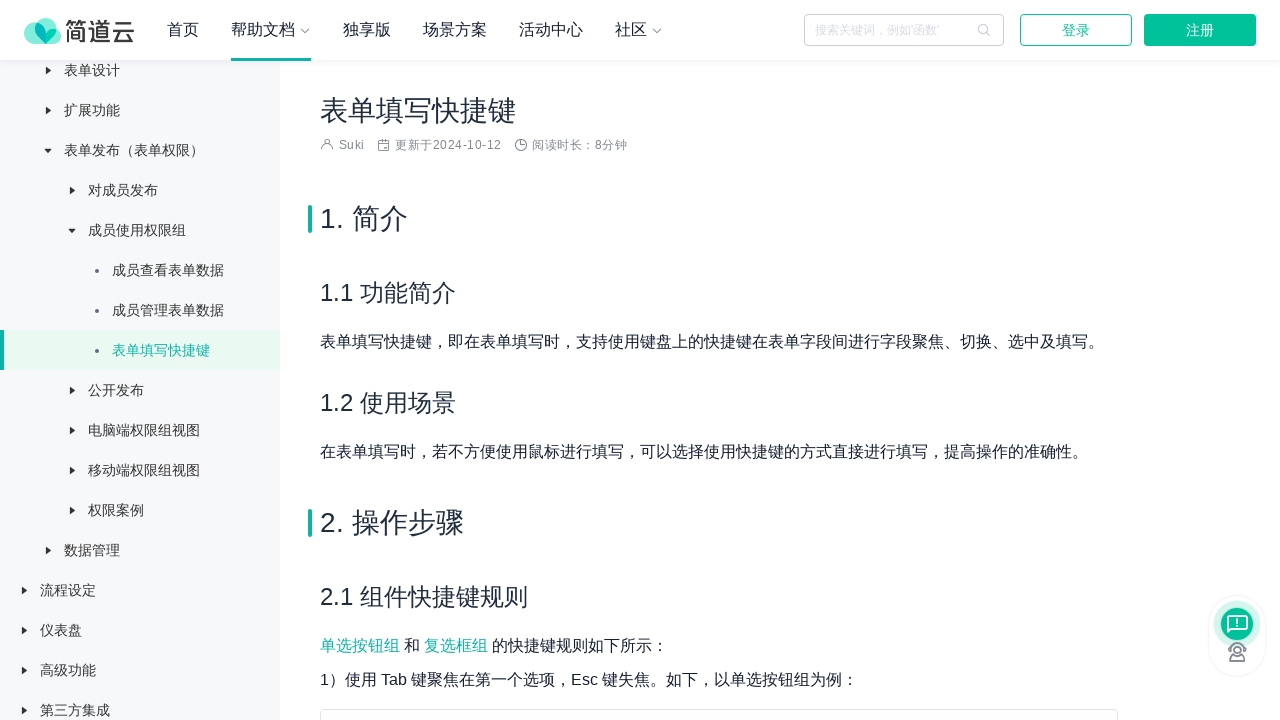

--- FILE ---
content_type: text/html; charset=utf-8
request_url: https://hc.jiandaoyun.com/doc/14241
body_size: 46744
content:
<!DOCTYPE html><html lang="zh-cn"><head><title>表单填写快捷键 - 简道云 - 帮助文档</title><meta charset="utf-8"><meta name="renderer" content="webkit|ie-comp|ie-stand"><meta http-equiv="X-UA-Compatible" content="IE=edge; chrome=1"><meta name="keywords" content="简道云,在线表单,在线报表,数据搜集,数据管理,应用定制"><meta name="description" content="简道云,利用在线表单和在线报表搭建数据管理应用,无需编程,注册即用"><meta name="viewport" content="width=device-width, initial-scale=1.0, maximum-scale=1.0, user-scalable=no"><meta name="baidu-site-verification" content="ykJgldB5Ch"><meta property="og:image" content="https://g.jdycdn.com/shared/images/logo/pure.png"><link rel="stylesheet" href="https://g.jdycdn.com/help/v483/dist/css/fx_help_common.css"><link rel="stylesheet" href="https://g.jdycdn.com/help/v483/dist/css/fx_help_site.css"><link rel="stylesheet" href="https://g.jdycdn.com/help/web/jdy-design.741373d2b72a883d131e.css"><link rel="stylesheet" href="https://g.jdycdn.com/help/web/assets.f93e87f5b31ee5c975be.css"><link rel="stylesheet" href="https://g.jdycdn.com/help/web/doc.37e0391084f44865177e.css"><style>html{background: #EFEFEF}</style><!-- Start of Howxm client code snippet -->
<script>
function _howxm(){_howxmQueue.push(arguments)}
window._howxmQueue=window._howxmQueue||[];
_howxm('setAppID','2f2ef255-4629-4d86-9da4-5ed9e35be64d');
(function(){var scriptId='howxm_script';
if(!document.getElementById(scriptId)){
var e=document.createElement('script'),
t=document.getElementsByTagName('script')[0];
e.setAttribute('id',scriptId);
e.type='text/javascript';e.async=!0;
e.src='https://static.howxm.com/sdk.js';
t.parentNode.insertBefore(e,t)}})();
</script>
<!-- End of Howxm client code snippet -->
<script>
var _hmt = _hmt || [];
(function()
{ var hm = document.createElement("script"); hm.src = "https://hm.baidu.com/hm.js?f5d02f817358b58276d145356ba342c5"; var s = document.getElementsByTagName("script")[0]; s.parentNode.insertBefore(hm, s); }
)();
</script>
<script type="text/javascript">window.GB = {
  CURRENT_USER: {},
};</script></head><body><script>
    /**
     * 浩客联调传递用户信息
     * */
    var current_user = window.GB.CURRENT_USER ? window.GB.CURRENT_USER : {};
    var hKOptions = window.GB.CURRENT_USER ? {
        uid: current_user._id,
        corp_id: current_user.currentCorpId,
        vip: current_user.vip
    } : {}
    _howxm('identify', hKOptions);
</script><div id="root"><!-- 导航栏配置--><script>window.jdySite = 'https://www.jiandaoyun.com';
window.hcSite = 'https://hc.jiandaoyun.com';
window.jdyEnv = 'production';
window.locale = 'zh_cn';
window.jdyName = '简道云'
window.brandLogo = 'https://g.jdycdn.com/shared/images/logo/pure.png'
window.isZh = locale === 'zh_cn';
window.searchCate = '';
window.headerItems = [{"key":"10c90425-8536-4a9a-a7c9-a713a07fff78","title":"首页","path":"/","route_role":"helpcenter","open_new_window":false},{"key":"d8f0630a-f864-49aa-895f-4d52a2dcaa94","title":"帮助文档","path":"/doc","route_role":"doc-update-open","open_new_window":false,"children":[{"key":"9d69c460-7308-407d-8544-2533c4e39645","title":"功能文档","path":"/doc/9001","route_role":"doc","icon_url":"https://help-assets.jiandaoyun.com/400888a6-0c0d-4dca-a7e3-f4c60ba91c05","open_new_window":false},{"key":"eff80542-4b16-4bd7-a4ae-b0eb433a1f69","title":"开放平台","path":"/open/12279","route_role":"open","icon_url":"https://help-assets.jiandaoyun.com/f8f5c351-d6da-4f14-a2ec-ff65a7ec560b","open_new_window":false},{"key":"ad9016f8-6269-41fc-86cc-68779f16abd8","title":"视频教程","icon_url":"https://help-assets.jiandaoyun.com/88ea4062-bc6d-4ca0-90cd-b3a4feaa6b83","open_new_window":true,"route_role":"other","path":"https://edu.fanruan.com/video?class1=3"},{"key":"63ce923b-3203-4039-9380-cbc87945f2d3","title":"更新日志","path":"/update","route_role":"update","icon_url":"https://help-assets.jiandaoyun.com/e1aec693-9209-47b0-bb03-9e5c792ee54c","open_new_window":false},{"key":"5cca2fc5-69c0-4a19-9e6b-29c5c3025506","title":"常见问题FAQ","path":"/doc/14133","route_role":"doc","icon_url":"https://help-assets.jiandaoyun.com/22f25701-0249-42cc-bb10-5a56dbfdbfd0","open_new_window":false},{"key":"6ad4b0db-faca-4f87-a4aa-967b52c77dab","title":"成员使用手册","path":"/doc/11337","route_role":"doc","icon_url":"https://help-assets.jiandaoyun.com/59aa7218-90f9-423c-88da-433a1cfd46ca","open_new_window":false}]},{"key":"085b962c-ee72-4718-9395-c951ae50ec4b","title":"独享版","path":"/on_prem","route_role":"on_prem","open_new_window":false},{"key":"576a1354-2d92-4aec-a0d3-56d28a8c3a35","title":"场景方案","path":"/solution","route_role":"solution","open_new_window":false},{"key":"2ff6a723-9aa8-439d-a088-804a76416309","title":"活动中心","path":"/activity","route_role":"activity","open_new_window":false},{"key":"76e6d04e-2146-4aea-80b0-bd57e88a1324","title":"社区","path":"https://home.fanruan.com/#news?tag=0140cd3159f3920945200ebda2a8aed0","route_role":"other","open_new_window":true,"children":[{"key":"72209d8d-b3d9-4803-8572-3519171ea85a","title":"简道云论坛","path":"https://bbs.fanruan.com/topic/212-1.html","route_role":"other","icon_url":"https://help-assets.jiandaoyun.com/3d04c6b6-4c69-411b-889b-737924e9dd67","open_new_window":true},{"key":"767d8338-c913-41c2-91e7-a61cf8058d7d","title":"帆软学院","path":"https://edu.fanruan.com","route_role":"other","icon_url":"https://help-assets.jiandaoyun.com/cead0320-2825-48d8-bfef-8b311e2470ea","open_new_window":true}]}];
window.site_static_host = '';
// 前端JS组件国际化
function i18n(msgId) {
    var items = {
        zh_cn: {
            all: '全部',
            more: '更多',
            home: '首页',
            login: '登录',
            minute: '分钟',
            'api.explorer': '调试',
            'cate.doc': '帮助文档',
            'cate.open': '开放平台',
            'cate.solution': '场景方案',
            'cate.activity': '活动中心',
            'chatBot.entry.tip': '需要帮助吗？和我对话吧！',
            'feedback.helpful': '有帮助',
            'feedback.noHelp': '没帮助',
            'feedback.anyHelp': '文档内容是否对您有帮助？',
            'feedback.beforeSubmit': '提交反馈前，请先',
            'feedback.login': '登录',
            'feedback.anyQuestion': '你是否遇到了以下问题？',
            'feedback.suggest': '在此输入你遇到的问题或改进意见',
            'feedback.loginFirst': '登录后可提交反馈',
            'feedback.submit': '提交反馈',
            'feedback.appreciate': '感谢你的反馈，我们会继续努力做到更好！',
            'feedback.success': '提交成功',
            'feedback.confirm': '确定',
            'guide.basic': '基础工作',
            'guide.basic.doWhat': '了解简道云可以做什么',
            'guide.basic.inviteMember': '邀请成员加入',
            'guide.basic.createApp': '创建应用',
            'guide.form': '表单',
            'guide.form.createAndDesign': '创建和设计表单',
            'guide.form.publish': '发布表单',
            'guide.form.dataAuth': '设置数据权限',
            'guide.flow': '流程表单',
            'guide.flow.design': '设计流程',
            'guide.flow.use': '使用流程表单',
            'guide.dash': '仪表盘和数据可视化',
            'guide.dash.design': '设计仪表盘',
            'guide.advance': '高级功能',
            'guide.advance.aggregateTable': '聚合表',
            'guide.advance.etl': '数据工厂',
            'guide.advance.dataTrigger': '智能助手',
            'guide.advance.customPrint': '自定义打印',
            'guide.advance.openApi': 'API数据接口',
            'reading.time': '阅读时长：',
            'reading.time.read': ' ',
            'update.at': "更新于"
        },
        zh_tw: {
            all: '全部',
            more: '更多',
            home: '首頁',
            login: '登錄',
            minute: '分鐘',
            'api.explorer': '調試',
            'cate.doc': '幫助文檔',
            'cate.open': '開放平臺',
            'cate.solution': '场景方案',
            'chatBot.entry.tip': '',
            'feedback.helpful': '是',
            'feedback.noHelp': '否',
            'feedback.anyHelp': '文檔內容是否對您有幫助？',
            'feedback.beforeSubmit': '提交反饋前，請先',
            'feedback.login': '登錄',
            'feedback.anyQuestion': '你是否遇到了以下問題？',
            'feedback.suggest': '在此輸入你遇到的問題或改進意見',
            'feedback.loginFirst': '登錄後可提交反饋',
            'feedback.submit': '提交反饋',
            'feedback.appreciate': '感謝你的反饋，我們會繼續努力做到更好！',
            'feedback.success': '提交成功',
            'feedback.confirm': '確定',
            'guide.basic': '基礎工作',
            'guide.basic.doWhat': '了解簡道雲可以做什麽',
            'guide.basic.inviteMember': '邀請成員加入',
            'guide.basic.createApp': '創建應用',
            'guide.form': '表單',
            'guide.form.createAndDesign': '創建和設計表單',
            'guide.form.publish': '發布表單',
            'guide.form.dataAuth': '設置數據權限',
            'guide.flow': '流程表單',
            'guide.flow.design': '設計流程',
            'guide.flow.use': '使用流程表單',
            'guide.dash': '儀表盤和數據可視化',
            'guide.dash.design': '設計儀表盤',
            'guide.advance': '高級功能',
            'guide.advance.aggregateTable': '聚合表',
            'guide.advance.etl': '數據工廠',
            'guide.advance.dataTrigger': '智能助手',
            'guide.advance.customPrint': '自定義打印',
            'guide.advance.openApi': 'API數據接口',
            'reading.time': '閱讀時長：',
            'reading.time.read': ' ',
            'update.at': "更新於"
        },
        en_us: {
            all: 'All',
            more: 'More',
            home: 'Home',
            login: 'Sign In',
            minute: ' min',
            'api.explorer': 'API Explorer',
            'cate.doc': 'Documents',
            'cate.open': 'Open Platform',
            'cate.solution': 'Solutions',
            'chatBot.entry.tip': "",
            'feedback.helpful': 'Yes',
            'feedback.noHelp': 'No',
            'feedback.anyHelp': 'Was this information helpful?',
            'feedback.beforeSubmit': 'Before submit, please ',
            'feedback.login': 'Login',
            'feedback.anyQuestion': 'Have these problems?',
            'feedback.suggest': 'Enter your questions or suggestions.',
            'feedback.loginFirst': 'Login',
            'feedback.submit': 'Submit',
            'feedback.appreciate': 'Thank you！',
            'feedback.success': 'Success',
            'feedback.confirm': 'Confirm',
            'guide.basic': 'Basic Work',
            'guide.basic.doWhat': 'What can Jodoo do?',
            'guide.basic.inviteMember': 'Invite members',
            'guide.basic.createApp': 'Create Apps',
            'guide.form': 'Form',
            'guide.form.createAndDesign': 'Create and design forms',
            'guide.form.publish': 'Post forms',
            'guide.form.dataAuth': 'Data auth',
            'guide.flow': 'Workflow forms',
            'guide.flow.design': 'Design workflow forms',
            'guide.flow.use': 'Use workflow forms',
            'guide.dash': 'Dashboards and Data Visualization',
            'guide.dash.design': 'Design dashboards',
            'guide.advance': 'Advanced Functions',
            'guide.advance.aggregateTable': 'Aggregate Table',
            'guide.advance.etl': 'ETL',
            'guide.advance.dataTrigger': 'Data Trigger',
            'guide.advance.customPrint': 'Custom Print',
            'guide.advance.openApi': 'Open API',
            'reading.time': ' ',
            'reading.time.read': ' read',
            'update.at': 'Updated on '
        }
    };
    return items[locale] && items[locale][msgId] || msgId;
}
// 导航栏配置
var headerItems = [{"key":"10c90425-8536-4a9a-a7c9-a713a07fff78","title":"首页","path":"/","route_role":"helpcenter","open_new_window":false},{"key":"d8f0630a-f864-49aa-895f-4d52a2dcaa94","title":"帮助文档","path":"/doc","route_role":"doc-update-open","open_new_window":false,"children":[{"key":"9d69c460-7308-407d-8544-2533c4e39645","title":"功能文档","path":"/doc/9001","route_role":"doc","icon_url":"https://help-assets.jiandaoyun.com/400888a6-0c0d-4dca-a7e3-f4c60ba91c05","open_new_window":false},{"key":"eff80542-4b16-4bd7-a4ae-b0eb433a1f69","title":"开放平台","path":"/open/12279","route_role":"open","icon_url":"https://help-assets.jiandaoyun.com/f8f5c351-d6da-4f14-a2ec-ff65a7ec560b","open_new_window":false},{"key":"ad9016f8-6269-41fc-86cc-68779f16abd8","title":"视频教程","icon_url":"https://help-assets.jiandaoyun.com/88ea4062-bc6d-4ca0-90cd-b3a4feaa6b83","open_new_window":true,"route_role":"other","path":"https://edu.fanruan.com/video?class1=3"},{"key":"63ce923b-3203-4039-9380-cbc87945f2d3","title":"更新日志","path":"/update","route_role":"update","icon_url":"https://help-assets.jiandaoyun.com/e1aec693-9209-47b0-bb03-9e5c792ee54c","open_new_window":false},{"key":"5cca2fc5-69c0-4a19-9e6b-29c5c3025506","title":"常见问题FAQ","path":"/doc/14133","route_role":"doc","icon_url":"https://help-assets.jiandaoyun.com/22f25701-0249-42cc-bb10-5a56dbfdbfd0","open_new_window":false},{"key":"6ad4b0db-faca-4f87-a4aa-967b52c77dab","title":"成员使用手册","path":"/doc/11337","route_role":"doc","icon_url":"https://help-assets.jiandaoyun.com/59aa7218-90f9-423c-88da-433a1cfd46ca","open_new_window":false}]},{"key":"085b962c-ee72-4718-9395-c951ae50ec4b","title":"独享版","path":"/on_prem","route_role":"on_prem","open_new_window":false},{"key":"576a1354-2d92-4aec-a0d3-56d28a8c3a35","title":"场景方案","path":"/solution","route_role":"solution","open_new_window":false},{"key":"2ff6a723-9aa8-439d-a088-804a76416309","title":"活动中心","path":"/activity","route_role":"activity","open_new_window":false},{"key":"76e6d04e-2146-4aea-80b0-bd57e88a1324","title":"社区","path":"https://home.fanruan.com/#news?tag=0140cd3159f3920945200ebda2a8aed0","route_role":"other","open_new_window":true,"children":[{"key":"72209d8d-b3d9-4803-8572-3519171ea85a","title":"简道云论坛","path":"https://bbs.fanruan.com/topic/212-1.html","route_role":"other","icon_url":"https://help-assets.jiandaoyun.com/3d04c6b6-4c69-411b-889b-737924e9dd67","open_new_window":true},{"key":"767d8338-c913-41c2-91e7-a61cf8058d7d","title":"帆软学院","path":"https://edu.fanruan.com","route_role":"other","icon_url":"https://help-assets.jiandaoyun.com/cead0320-2825-48d8-bfef-8b311e2470ea","open_new_window":true}]}];
// 意见反馈
var feedbackProblems = [{"key":"inaccurate_content","name":"内容有误"},{"key":"slow_update","name":"更新不及时"},{"key":"less_example","name":"缺少示例"},{"key":"too_simple","name":"步骤太简单"},{"key":"other","name":"其他"}];
// LocalStorage Key
var HELP_CHAT_BOT_ENTRY_KEY = 'jdy.help_chatBot_entry_tip'; // 帮助中心AI问答入口提示是否长显</script><header class="navbar navbar-fixed-top site-header"><div class="mobile-menu"><div class="menu-btn"></div><div class="menu-wrapper menu-wrapper-mobile"><li class="menu-item"><div class="menu-content"><a class="title menu-link" href="/" target="_self"><span class="name">首页</span></a></div></li><li class="menu-item active"><div class="menu-content"><a class="title menu-link" href="/doc" target="_self"><span class="name">帮助文档</span></a><span class="icon-arrow"><i class="x-icon icon-arrow-up"></i></span></div><ul class="second-level-list"><li class="second-menu-item"><a class="second-menu-link" href="/doc/9001" target="_self"><img class="icon" src="https://help-assets.jiandaoyun.com/400888a6-0c0d-4dca-a7e3-f4c60ba91c05"><span class="name">功能文档</span></a></li><li class="second-menu-item"><a class="second-menu-link" href="/open/12279" target="_self"><img class="icon" src="https://help-assets.jiandaoyun.com/f8f5c351-d6da-4f14-a2ec-ff65a7ec560b"><span class="name">开放平台</span></a></li><li class="second-menu-item"><a class="second-menu-link" href="https://edu.fanruan.com/video?class1=3" target="_blank"><img class="icon" src="https://help-assets.jiandaoyun.com/88ea4062-bc6d-4ca0-90cd-b3a4feaa6b83"><span class="name">视频教程</span></a></li><li class="second-menu-item"><a class="second-menu-link" href="/update" target="_self"><img class="icon" src="https://help-assets.jiandaoyun.com/e1aec693-9209-47b0-bb03-9e5c792ee54c"><span class="name">更新日志</span></a></li><li class="second-menu-item"><a class="second-menu-link" href="/doc/14133" target="_self"><img class="icon" src="https://help-assets.jiandaoyun.com/22f25701-0249-42cc-bb10-5a56dbfdbfd0"><span class="name">常见问题FAQ</span></a></li><li class="second-menu-item"><a class="second-menu-link" href="/doc/11337" target="_self"><img class="icon" src="https://help-assets.jiandaoyun.com/59aa7218-90f9-423c-88da-433a1cfd46ca"><span class="name">成员使用手册</span></a></li></ul></li><li class="menu-item"><div class="menu-content"><a class="title menu-link" href="/on_prem" target="_self"><span class="name">独享版</span></a></div></li><li class="menu-item"><div class="menu-content"><a class="title menu-link" href="/solution" target="_self"><span class="name">场景方案</span></a></div></li><li class="menu-item"><div class="menu-content"><a class="title menu-link" href="/activity" target="_self"><span class="name">活动中心</span></a></div></li><li class="menu-item"><div class="menu-content"><a class="title menu-link" href="https://home.fanruan.com/#news?tag=0140cd3159f3920945200ebda2a8aed0" target="_blank"><span class="name">社区</span></a><span class="icon-arrow"><i class="x-icon icon-arrow-up"></i></span></div><ul class="second-level-list"><li class="second-menu-item"><a class="second-menu-link" href="https://bbs.fanruan.com/topic/212-1.html" target="_blank"><img class="icon" src="https://help-assets.jiandaoyun.com/3d04c6b6-4c69-411b-889b-737924e9dd67"><span class="name">简道云论坛</span></a></li><li class="second-menu-item"><a class="second-menu-link" href="https://edu.fanruan.com" target="_blank"><img class="icon" src="https://help-assets.jiandaoyun.com/cead0320-2825-48d8-bfef-8b311e2470ea"><span class="name">帆软学院</span></a></li></ul></li></div><div class="right-wrapper"><div class="menu-search"><i class="x-icon icon-query-search"></i></div><div class="help-signin-wrapper"><div class="signin-btn-content"><div class="bricks-btn color-green signin-btn" data-attr="signin">登录</div></div></div><button class="page-menu-btn navbar-toggle" data-toggle="sidebar" data-target=".sidebar"><i class="x-icon icon-menu"></i></button></div></div><div class="container-fluid"><div class="navbar-header"><a class="logo-wrapper menu-link" href="https://www.jiandaoyun.com" target="_blank" id="jdy-logo"><img src="https://g.jdycdn.com/shared/images/logo/logo_text.png" height="32px"></a></div><nav class="collapse navbar-collapse"><ul class="nav navbar-nav navbar-left"><li class="menu-item" data-key="helpcenter" data-attr="doc"><a class="menu-link" href="/" target="_self"><span class="name">首页</span></a></li><li class="menu-item active" data-key="doc-update-open" data-attr="doc"><a class="menu-link" href="/doc" target="_self"><span class="name">帮助文档</span><span class="icon-arrow"><i class="x-icon icon-arrow-down"></i></span></a><div class="second-level-wrapper"><ul class="second-level-list"><li class="second-menu-item"><a class="menu-link" href="/doc/9001" target="_self"><img class="icon" src="https://help-assets.jiandaoyun.com/400888a6-0c0d-4dca-a7e3-f4c60ba91c05"><span class="name">功能文档</span></a></li><li class="second-menu-item"><a class="menu-link" href="/open/12279" target="_self"><img class="icon" src="https://help-assets.jiandaoyun.com/f8f5c351-d6da-4f14-a2ec-ff65a7ec560b"><span class="name">开放平台</span></a></li><li class="second-menu-item"><a class="menu-link" href="https://edu.fanruan.com/video?class1=3" target="_blank"><img class="icon" src="https://help-assets.jiandaoyun.com/88ea4062-bc6d-4ca0-90cd-b3a4feaa6b83"><span class="name">视频教程</span></a></li><li class="second-menu-item"><a class="menu-link" href="/update" target="_self"><img class="icon" src="https://help-assets.jiandaoyun.com/e1aec693-9209-47b0-bb03-9e5c792ee54c"><span class="name">更新日志</span></a></li><li class="second-menu-item"><a class="menu-link" href="/doc/14133" target="_self"><img class="icon" src="https://help-assets.jiandaoyun.com/22f25701-0249-42cc-bb10-5a56dbfdbfd0"><span class="name">常见问题FAQ</span></a></li><li class="second-menu-item"><a class="menu-link" href="/doc/11337" target="_self"><img class="icon" src="https://help-assets.jiandaoyun.com/59aa7218-90f9-423c-88da-433a1cfd46ca"><span class="name">成员使用手册</span></a></li></ul></div></li><li class="menu-item" data-key="on_prem" data-attr="doc"><a class="menu-link" href="/on_prem" target="_self"><span class="name">独享版</span></a></li><li class="menu-item" data-key="solution" data-attr="doc"><a class="menu-link" href="/solution" target="_self"><span class="name">场景方案</span></a></li><li class="menu-item" data-key="activity" data-attr="doc"><a class="menu-link" href="/activity" target="_self"><span class="name">活动中心</span></a></li><li class="menu-item" data-key="other" data-attr="doc"><a class="menu-link" href="https://home.fanruan.com/#news?tag=0140cd3159f3920945200ebda2a8aed0" target="_blank"><span class="name">社区</span><span class="icon-arrow"><i class="x-icon icon-arrow-down"></i></span></a><div class="second-level-wrapper"><ul class="second-level-list"><li class="second-menu-item"><a class="menu-link" href="https://bbs.fanruan.com/topic/212-1.html" target="_blank"><img class="icon" src="https://help-assets.jiandaoyun.com/3d04c6b6-4c69-411b-889b-737924e9dd67"><span class="name">简道云论坛</span></a></li><li class="second-menu-item"><a class="menu-link" href="https://edu.fanruan.com" target="_blank"><img class="icon" src="https://help-assets.jiandaoyun.com/cead0320-2825-48d8-bfef-8b311e2470ea"><span class="name">帆软学院</span></a></li></ul></div></li></ul><ul class="nav navbar-nav navbar-right"><div class="search-input search-block"><div class="input-group" id="doc-search"><input class="form-control search-kw-input" placeholder="搜索关键词，例如'函数'"><i class="x-icon icon-query-search"></i><div class="doc-similar-ques" id="doc-similar-ques"></div></div></div><div class="help-signin-wrapper"><div class="signin-btn-content"><div class="bricks-btn color-green signin-btn" data-attr="signin">登录</div><div class="bricks-btn background-green signin-btn" style="margin-left: 12px" data-attr="register">注册</div></div></div></ul></nav></div></header><div class="mobile-menu-search-bar"><div class="search-wrapper"><input placeholder="搜索关键词，例如'函数'"></div><div class="search-btn-wrapper"><div class="search-btn style-green" role="search">搜索</div><div class="search-btn" role="cancel">取消</div></div></div><div class="container-fluid"><div class="row"><div class="page-sidebar sidebar sidebar-right sidebar-auto sidebar-animate sidebar-sm-show"><div class="tree-list" id="fx-tree-list"><ul><li class="tree-item"><a class="has-child"level="0"node="12534"href=/doc/12534><span class="x-circle"></span><i class="x-icon"></i><span>简道云简介</span></a><ul><li class="tree-item"><a class=""style="padding-left:42px;" level="1"node="19333"href=/doc/19333><span class="x-circle"></span><i class="x-icon"></i><span>简道云优势</span></a></li><li class="tree-item"><a class=""style="padding-left:42px;" level="1"node="20944"href=/doc/20944><span class="x-circle"></span><i class="x-icon"></i><span>简道云集成/对接能力说明</span></a></li><li class="tree-item"><a class=""style="padding-left:42px;" level="1"node="14534"href=/doc/14534><span class="x-circle"></span><i class="x-icon"></i><span>从Excel到简道云</span></a></li><li class="tree-item"><a class="has-child"style="padding-left:42px;" level="1"node="11129"href=/doc/11129><span class="x-circle"></span><i class="x-icon"></i><span>简道云付费政策</span></a><ul><li class="tree-item"><a class=""style="padding-left:66px;" level="2"node="10641"href=/doc/10641><span class="x-circle"></span><i class="x-icon"></i><span>发票与合同</span></a></li><li class="tree-item"><a class=""style="padding-left:66px;" level="2"node="9133"href=/doc/9133><span class="x-circle"></span><i class="x-icon"></i><span>版本购买</span></a></li><li class="tree-item"><a class="has-child"style="padding-left:66px;" level="2"node="11724"href=/doc/11724><span class="x-circle"></span><i class="x-icon"></i><span>金牌服务</span></a><ul><li class="tree-item"><a class=""style="padding-left:90px;" level="3"node="11926"href=/doc/11926><span class="x-circle"></span><i class="x-icon"></i><span>付费服务介绍</span></a></li></ul></li></ul></li><li class="tree-item"><a class=""style="padding-left:42px;" level="1"node="19342"href=/doc/19342><span class="x-circle"></span><i class="x-icon"></i><span>支持的浏览器</span></a></li><li class="tree-item"><a class=""style="padding-left:42px;" level="1"node="11576"href=/doc/11576><span class="x-circle"></span><i class="x-icon"></i><span>联系我们</span></a></li></ul></li><li class="tree-item"><a class="has-child"level="0"node="13387"href=/doc/13387><span class="x-circle"></span><i class="x-icon"></i><span>更新动态</span></a><ul><li class="tree-item"><a class="has-child"style="padding-left:42px;" level="1"node="15270"href=/doc/15270><span class="x-circle"></span><i class="x-icon"></i><span>更新日志</span></a><ul><li class="tree-item"><a class=""style="padding-left:66px;" level="2"node="23655"href=/doc/23655><span class="x-circle"></span><i class="x-icon"></i><span>2026-01-20更新日志</span></a></li><li class="tree-item"><a class="has-child"style="padding-left:66px;" level="2"node="23712"href=/doc/23712><span class="x-circle"></span><i class="x-icon"></i><span>2025年</span></a><ul><li class="tree-item"><a class=""style="padding-left:90px;" level="3"node="23577"href=/doc/23577><span class="x-circle"></span><i class="x-icon"></i><span>2025-12-31更新日志</span></a></li><li class="tree-item"><a class=""style="padding-left:90px;" level="3"node="23480"href=/doc/23480><span class="x-circle"></span><i class="x-icon"></i><span>2025-12-17更新日志</span></a></li><li class="tree-item"><a class=""style="padding-left:90px;" level="3"node="23395"href=/doc/23395><span class="x-circle"></span><i class="x-icon"></i><span>2025-12-02更新日志</span></a></li><li class="tree-item"><a class=""style="padding-left:90px;" level="3"node="23350"href=/doc/23350><span class="x-circle"></span><i class="x-icon"></i><span>2025-11-18更新日志</span></a></li><li class="tree-item"><a class=""style="padding-left:90px;" level="3"node="23306"href=/doc/23306><span class="x-circle"></span><i class="x-icon"></i><span>2025-10-30更新日志</span></a></li><li class="tree-item"><a class=""style="padding-left:90px;" level="3"node="23227"href=/doc/23227><span class="x-circle"></span><i class="x-icon"></i><span>2025-10-16更新日志</span></a></li><li class="tree-item"><a class=""style="padding-left:90px;" level="3"node="23142"href=/doc/23142><span class="x-circle"></span><i class="x-icon"></i><span>2025-09-23更新日志</span></a></li><li class="tree-item"><a class=""style="padding-left:90px;" level="3"node="23057"href=/doc/23057><span class="x-circle"></span><i class="x-icon"></i><span>2025-09-05更新日志</span></a></li><li class="tree-item"><a class=""style="padding-left:90px;" level="3"node="22995"href=/doc/22995><span class="x-circle"></span><i class="x-icon"></i><span>2025-08-22更新日志</span></a></li><li class="tree-item"><a class=""style="padding-left:90px;" level="3"node="22928"href=/doc/22928><span class="x-circle"></span><i class="x-icon"></i><span>2025-08-06更新日志</span></a></li><li class="tree-item"><a class=""style="padding-left:90px;" level="3"node="22871"href=/doc/22871><span class="x-circle"></span><i class="x-icon"></i><span>2025-07-23更新日志</span></a></li><li class="tree-item"><a class=""style="padding-left:90px;" level="3"node="22770"href=/doc/22770><span class="x-circle"></span><i class="x-icon"></i><span>2025-07-09更新日志</span></a></li><li class="tree-item"><a class=""style="padding-left:90px;" level="3"node="22696"href=/doc/22696><span class="x-circle"></span><i class="x-icon"></i><span>2025-06-25更新日志</span></a></li><li class="tree-item"><a class=""style="padding-left:90px;" level="3"node="22632"href=/doc/22632><span class="x-circle"></span><i class="x-icon"></i><span>2025-05-30更新日志</span></a></li><li class="tree-item"><a class=""style="padding-left:90px;" level="3"node="22540"href=/doc/22540><span class="x-circle"></span><i class="x-icon"></i><span>2025-05-09更新日志</span></a></li><li class="tree-item"><a class=""style="padding-left:90px;" level="3"node="22428"href=/doc/22428><span class="x-circle"></span><i class="x-icon"></i><span>2025-04-22更新日志</span></a></li><li class="tree-item"><a class=""style="padding-left:90px;" level="3"node="22327"href=/doc/22327><span class="x-circle"></span><i class="x-icon"></i><span>2025-03-28更新日志</span></a></li><li class="tree-item"><a class=""style="padding-left:90px;" level="3"node="22226"href=/doc/22226><span class="x-circle"></span><i class="x-icon"></i><span>2025-03-07更新日志</span></a></li><li class="tree-item"><a class=""style="padding-left:90px;" level="3"node="22177"href=/doc/22177><span class="x-circle"></span><i class="x-icon"></i><span>2025-02-19更新日志</span></a></li><li class="tree-item"><a class=""style="padding-left:90px;" level="3"node="21952"href=/doc/21952><span class="x-circle"></span><i class="x-icon"></i><span>2025-01-17更新日志</span></a></li></ul></li><li class="tree-item"><a class="has-child"style="padding-left:66px;" level="2"node="22163"href=/doc/22163><span class="x-circle"></span><i class="x-icon"></i><span>2024年</span></a><ul><li class="tree-item"><a class=""style="padding-left:90px;" level="3"node="21742"href=/doc/21742><span class="x-circle"></span><i class="x-icon"></i><span>2024-12-27更新日志</span></a></li><li class="tree-item"><a class=""style="padding-left:90px;" level="3"node="21582"href=/doc/21582><span class="x-circle"></span><i class="x-icon"></i><span>2024-12-06更新日志</span></a></li><li class="tree-item"><a class=""style="padding-left:90px;" level="3"node="21170"href=/doc/21170><span class="x-circle"></span><i class="x-icon"></i><span>2024-11-15更新日志</span></a></li><li class="tree-item"><a class=""style="padding-left:90px;" level="3"node="21004"href=/doc/21004><span class="x-circle"></span><i class="x-icon"></i><span>2024-11-01更新日志</span></a></li><li class="tree-item"><a class=""style="padding-left:90px;" level="3"node="20892"href=/doc/20892><span class="x-circle"></span><i class="x-icon"></i><span>2024-10-18更新日志</span></a></li><li class="tree-item"><a class=""style="padding-left:90px;" level="3"node="20755"href=/doc/20755><span class="x-circle"></span><i class="x-icon"></i><span>2024-09-24更新日志</span></a></li><li class="tree-item"><a class=""style="padding-left:90px;" level="3"node="20594"href=/doc/20594><span class="x-circle"></span><i class="x-icon"></i><span>2024-09-06更新日志</span></a></li><li class="tree-item"><a class=""style="padding-left:90px;" level="3"node="20478"href=/doc/20478><span class="x-circle"></span><i class="x-icon"></i><span>2024-08-23更新日志</span></a></li><li class="tree-item"><a class=""style="padding-left:90px;" level="3"node="20331"href=/doc/20331><span class="x-circle"></span><i class="x-icon"></i><span>2024-08-09更新日志</span></a></li><li class="tree-item"><a class=""style="padding-left:90px;" level="3"node="20169"href=/doc/20169><span class="x-circle"></span><i class="x-icon"></i><span>2024-07-26更新日志</span></a></li><li class="tree-item"><a class=""style="padding-left:90px;" level="3"node="20052"href=/doc/20052><span class="x-circle"></span><i class="x-icon"></i><span>2024-07-12更新日志</span></a></li><li class="tree-item"><a class=""style="padding-left:90px;" level="3"node="19921"href=/doc/19921><span class="x-circle"></span><i class="x-icon"></i><span>2024-06-28更新日志</span></a></li><li class="tree-item"><a class=""style="padding-left:90px;" level="3"node="19783"href=/doc/19783><span class="x-circle"></span><i class="x-icon"></i><span>2024-06-14更新日志</span></a></li><li class="tree-item"><a class=""style="padding-left:90px;" level="3"node="19664"href=/doc/19664><span class="x-circle"></span><i class="x-icon"></i><span>2024-05-30更新日志</span></a></li><li class="tree-item"><a class=""style="padding-left:90px;" level="3"node="19521"href=/doc/19521><span class="x-circle"></span><i class="x-icon"></i><span>2024-05-16更新日志</span></a></li><li class="tree-item"><a class=""style="padding-left:90px;" level="3"node="19371"href=/doc/19371><span class="x-circle"></span><i class="x-icon"></i><span>2024-04-29更新日志</span></a></li><li class="tree-item"><a class=""style="padding-left:90px;" level="3"node="19248"href=/doc/19248><span class="x-circle"></span><i class="x-icon"></i><span>2024-04-18更新日志</span></a></li><li class="tree-item"><a class=""style="padding-left:90px;" level="3"node="19085"href=/doc/19085><span class="x-circle"></span><i class="x-icon"></i><span>2024-04-03更新日志</span></a></li><li class="tree-item"><a class=""style="padding-left:90px;" level="3"node="18964"href=/doc/18964><span class="x-circle"></span><i class="x-icon"></i><span>2024-03-19更新日志</span></a></li><li class="tree-item"><a class=""style="padding-left:90px;" level="3"node="18885"href=/doc/18885><span class="x-circle"></span><i class="x-icon"></i><span>2024-03-05更新日志</span></a></li><li class="tree-item"><a class=""style="padding-left:90px;" level="3"node="18825"href=/doc/18825><span class="x-circle"></span><i class="x-icon"></i><span>2024-02-02更新日志</span></a></li><li class="tree-item"><a class=""style="padding-left:90px;" level="3"node="18786"href=/doc/18786><span class="x-circle"></span><i class="x-icon"></i><span>2024-01-19更新日志</span></a></li><li class="tree-item"><a class=""style="padding-left:90px;" level="3"node="18675"href=/doc/18675><span class="x-circle"></span><i class="x-icon"></i><span>2024-01-04更新日志</span></a></li></ul></li><li class="tree-item"><a class="has-child"style="padding-left:66px;" level="2"node="18717"href=/doc/18717><span class="x-circle"></span><i class="x-icon"></i><span>2023年</span></a><ul><li class="tree-item"><a class=""style="padding-left:90px;" level="3"node="18476"href=/doc/18476><span class="x-circle"></span><i class="x-icon"></i><span>2023-12-15更新日志</span></a></li><li class="tree-item"><a class=""style="padding-left:90px;" level="3"node="18384"href=/doc/18384><span class="x-circle"></span><i class="x-icon"></i><span>2023-12-01更新日志</span></a></li><li class="tree-item"><a class=""style="padding-left:90px;" level="3"node="18287"href=/doc/18287><span class="x-circle"></span><i class="x-icon"></i><span>2023-11-16更新日志</span></a></li><li class="tree-item"><a class=""style="padding-left:90px;" level="3"node="18180"href=/doc/18180><span class="x-circle"></span><i class="x-icon"></i><span>2023-10-31更新日志</span></a></li><li class="tree-item"><a class=""style="padding-left:90px;" level="3"node="18036"href=/doc/18036><span class="x-circle"></span><i class="x-icon"></i><span>2023-10-11更新日志</span></a></li><li class="tree-item"><a class=""style="padding-left:90px;" level="3"node="17894"href=/doc/17894><span class="x-circle"></span><i class="x-icon"></i><span>2023-09-19更新日志</span></a></li><li class="tree-item"><a class=""style="padding-left:90px;" level="3"node="17655"href=/doc/17655><span class="x-circle"></span><i class="x-icon"></i><span>2023-09-01更新日志</span></a></li><li class="tree-item"><a class=""style="padding-left:90px;" level="3"node="17515"href=/doc/17515><span class="x-circle"></span><i class="x-icon"></i><span>2023-08-18更新日志</span></a></li><li class="tree-item"><a class=""style="padding-left:90px;" level="3"node="17345"href=/doc/17345><span class="x-circle"></span><i class="x-icon"></i><span>2023-08-02更新日志</span></a></li><li class="tree-item"><a class=""style="padding-left:90px;" level="3"node="17248"href=/doc/17248><span class="x-circle"></span><i class="x-icon"></i><span>2023-07-14更新日志</span></a></li><li class="tree-item"><a class=""style="padding-left:90px;" level="3"node="17188"href=/doc/17188><span class="x-circle"></span><i class="x-icon"></i><span>2023-06-28更新日志</span></a></li><li class="tree-item"><a class=""style="padding-left:90px;" level="3"node="17142"href=/doc/17142><span class="x-circle"></span><i class="x-icon"></i><span>2023-06-13更新日志</span></a></li><li class="tree-item"><a class=""style="padding-left:90px;" level="3"node="17078"href=/doc/17078><span class="x-circle"></span><i class="x-icon"></i><span>2023-05-25更新日志</span></a></li><li class="tree-item"><a class=""style="padding-left:90px;" level="3"node="16979"href=/doc/16979><span class="x-circle"></span><i class="x-icon"></i><span>2023-05-10更新日志</span></a></li><li class="tree-item"><a class=""style="padding-left:90px;" level="3"node="16877"href=/doc/16877><span class="x-circle"></span><i class="x-icon"></i><span>2023-04-18更新日志</span></a></li><li class="tree-item"><a class=""style="padding-left:90px;" level="3"node="16829"href=/doc/16829><span class="x-circle"></span><i class="x-icon"></i><span>2023-03-31更新日志</span></a></li><li class="tree-item"><a class=""style="padding-left:90px;" level="3"node="16756"href=/doc/16756><span class="x-circle"></span><i class="x-icon"></i><span>2023-03-17更新日志</span></a></li><li class="tree-item"><a class=""style="padding-left:90px;" level="3"node="16689"href=/doc/16689><span class="x-circle"></span><i class="x-icon"></i><span>2023-03-03更新日志</span></a></li><li class="tree-item"><a class=""style="padding-left:90px;" level="3"node="16622"href=/doc/16622><span class="x-circle"></span><i class="x-icon"></i><span>2023-02-14更新日志</span></a></li><li class="tree-item"><a class=""style="padding-left:90px;" level="3"node="16464"href=/doc/16464><span class="x-circle"></span><i class="x-icon"></i><span>2023-01-04更新日志</span></a></li></ul></li><li class="tree-item"><a class="has-child"style="padding-left:66px;" level="2"node="16487"href=/doc/16487><span class="x-circle"></span><i class="x-icon"></i><span>2022年</span></a><ul><li class="tree-item"><a class=""style="padding-left:90px;" level="3"node="16329"href=/doc/16329><span class="x-circle"></span><i class="x-icon"></i><span>2022-12-16更新日志</span></a></li><li class="tree-item"><a class=""style="padding-left:90px;" level="3"node="16244"href=/doc/16244><span class="x-circle"></span><i class="x-icon"></i><span>2022-11-30更新日志</span></a></li><li class="tree-item"><a class=""style="padding-left:90px;" level="3"node="16157"href=/doc/16157><span class="x-circle"></span><i class="x-icon"></i><span>2022-11-15更新日志</span></a></li><li class="tree-item"><a class=""style="padding-left:90px;" level="3"node="15999"href=/doc/15999><span class="x-circle"></span><i class="x-icon"></i><span>2022-10-28更新日志</span></a></li><li class="tree-item"><a class=""style="padding-left:90px;" level="3"node="15779"href=/doc/15779><span class="x-circle"></span><i class="x-icon"></i><span>2022-10-12更新日志</span></a></li><li class="tree-item"><a class=""style="padding-left:90px;" level="3"node="15642"href=/doc/15642><span class="x-circle"></span><i class="x-icon"></i><span>2022-09-16更新日志</span></a></li><li class="tree-item"><a class=""style="padding-left:90px;" level="3"node="15528"href=/doc/15528><span class="x-circle"></span><i class="x-icon"></i><span>2022-08-31更新日志</span></a></li><li class="tree-item"><a class=""style="padding-left:90px;" level="3"node="15456"href=/doc/15456><span class="x-circle"></span><i class="x-icon"></i><span>2022-08-16更新日志</span></a></li><li class="tree-item"><a class=""style="padding-left:90px;" level="3"node="15356"href=/doc/15356><span class="x-circle"></span><i class="x-icon"></i><span>2022-07-29更新日志</span></a></li><li class="tree-item"><a class=""style="padding-left:90px;" level="3"node="15118"href=/doc/15118><span class="x-circle"></span><i class="x-icon"></i><span>2022-07-15更新日志</span></a></li><li class="tree-item"><a class=""style="padding-left:90px;" level="3"node="14970"href=/doc/14970><span class="x-circle"></span><i class="x-icon"></i><span>2022-06-30更新日志</span></a></li><li class="tree-item"><a class=""style="padding-left:90px;" level="3"node="14610"href=/doc/14610><span class="x-circle"></span><i class="x-icon"></i><span>2022-06-14更新日志</span></a></li><li class="tree-item"><a class=""style="padding-left:90px;" level="3"node="14475"href=/doc/14475><span class="x-circle"></span><i class="x-icon"></i><span>2022-05-26更新日志</span></a></li><li class="tree-item"><a class=""style="padding-left:90px;" level="3"node="14359"href=/doc/14359><span class="x-circle"></span><i class="x-icon"></i><span>2022-05-11更新日志</span></a></li><li class="tree-item"><a class=""style="padding-left:90px;" level="3"node="14227"href=/doc/14227><span class="x-circle"></span><i class="x-icon"></i><span>2022-04-21更新日志</span></a></li><li class="tree-item"><a class=""style="padding-left:90px;" level="3"node="14129"href=/doc/14129><span class="x-circle"></span><i class="x-icon"></i><span>2022-04-08更新日志</span></a></li><li class="tree-item"><a class=""style="padding-left:90px;" level="3"node="13755"href=/doc/13755><span class="x-circle"></span><i class="x-icon"></i><span>2022-03-24更新日志</span></a></li><li class="tree-item"><a class=""style="padding-left:90px;" level="3"node="13624"href=/doc/13624><span class="x-circle"></span><i class="x-icon"></i><span>2022-03-07更新日志</span></a></li><li class="tree-item"><a class=""style="padding-left:90px;" level="3"node="13512"href=/doc/13512><span class="x-circle"></span><i class="x-icon"></i><span>2022-02-22更新日志</span></a></li><li class="tree-item"><a class=""style="padding-left:90px;" level="3"node="13388"href=/doc/13388><span class="x-circle"></span><i class="x-icon"></i><span>2022-01-20更新日志</span></a></li></ul></li><li class="tree-item"><a class="has-child"style="padding-left:66px;" level="2"node="13581"href=/doc/13581><span class="x-circle"></span><i class="x-icon"></i><span>2021年</span></a><ul><li class="tree-item"><a class=""style="padding-left:90px;" level="3"node="13829"href=/doc/13829><span class="x-circle"></span><i class="x-icon"></i><span>2021-12-30更新日志</span></a></li><li class="tree-item"><a class=""style="padding-left:90px;" level="3"node="13832"href=/doc/13832><span class="x-circle"></span><i class="x-icon"></i><span>2021-12-14更新日志</span></a></li><li class="tree-item"><a class=""style="padding-left:90px;" level="3"node="13833"href=/doc/13833><span class="x-circle"></span><i class="x-icon"></i><span>2021-11-25更新日志</span></a></li><li class="tree-item"><a class=""style="padding-left:90px;" level="3"node="13836"href=/doc/13836><span class="x-circle"></span><i class="x-icon"></i><span>2021-11-09更新日志</span></a></li><li class="tree-item"><a class=""style="padding-left:90px;" level="3"node="13837"href=/doc/13837><span class="x-circle"></span><i class="x-icon"></i><span>2021-10-26更新日志</span></a></li><li class="tree-item"><a class=""style="padding-left:90px;" level="3"node="13838"href=/doc/13838><span class="x-circle"></span><i class="x-icon"></i><span>2021-10-12更新日志</span></a></li><li class="tree-item"><a class=""style="padding-left:90px;" level="3"node="13839"href=/doc/13839><span class="x-circle"></span><i class="x-icon"></i><span>2021-08-27更新日志</span></a></li><li class="tree-item"><a class=""style="padding-left:90px;" level="3"node="13840"href=/doc/13840><span class="x-circle"></span><i class="x-icon"></i><span>2021-08-13更新日志</span></a></li><li class="tree-item"><a class=""style="padding-left:90px;" level="3"node="13841"href=/doc/13841><span class="x-circle"></span><i class="x-icon"></i><span>2021-07-15更新日志</span></a></li><li class="tree-item"><a class=""style="padding-left:90px;" level="3"node="13842"href=/doc/13842><span class="x-circle"></span><i class="x-icon"></i><span>2021-06-30更新日志</span></a></li><li class="tree-item"><a class=""style="padding-left:90px;" level="3"node="13843"href=/doc/13843><span class="x-circle"></span><i class="x-icon"></i><span>2021-06-11更新日志</span></a></li><li class="tree-item"><a class=""style="padding-left:90px;" level="3"node="13844"href=/doc/13844><span class="x-circle"></span><i class="x-icon"></i><span>2021-06-01更新日志</span></a></li><li class="tree-item"><a class=""style="padding-left:90px;" level="3"node="13845"href=/doc/13845><span class="x-circle"></span><i class="x-icon"></i><span>2021-05-18更新日志</span></a></li><li class="tree-item"><a class=""style="padding-left:90px;" level="3"node="13846"href=/doc/13846><span class="x-circle"></span><i class="x-icon"></i><span>2021-04-28更新日志</span></a></li><li class="tree-item"><a class=""style="padding-left:90px;" level="3"node="13847"href=/doc/13847><span class="x-circle"></span><i class="x-icon"></i><span>2021-04-15更新日志</span></a></li><li class="tree-item"><a class=""style="padding-left:90px;" level="3"node="13848"href=/doc/13848><span class="x-circle"></span><i class="x-icon"></i><span>2021-03-31更新日志</span></a></li><li class="tree-item"><a class=""style="padding-left:90px;" level="3"node="13849"href=/doc/13849><span class="x-circle"></span><i class="x-icon"></i><span>2021-03-16更新日志</span></a></li><li class="tree-item"><a class=""style="padding-left:90px;" level="3"node="13850"href=/doc/13850><span class="x-circle"></span><i class="x-icon"></i><span>2021-02-02更新日志</span></a></li><li class="tree-item"><a class=""style="padding-left:90px;" level="3"node="13851"href=/doc/13851><span class="x-circle"></span><i class="x-icon"></i><span>2021-01-22更新日志</span></a></li><li class="tree-item"><a class=""style="padding-left:90px;" level="3"node="13852"href=/doc/13852><span class="x-circle"></span><i class="x-icon"></i><span>2021-01-07更新日志</span></a></li></ul></li><li class="tree-item"><a class="has-child"style="padding-left:66px;" level="2"node="13582"href=/doc/13582><span class="x-circle"></span><i class="x-icon"></i><span>2020年</span></a><ul><li class="tree-item"><a class=""style="padding-left:90px;" level="3"node="13853"href=/doc/13853><span class="x-circle"></span><i class="x-icon"></i><span>2020-12-24更新日志</span></a></li><li class="tree-item"><a class=""style="padding-left:90px;" level="3"node="13854"href=/doc/13854><span class="x-circle"></span><i class="x-icon"></i><span>2020-12-08更新日志</span></a></li><li class="tree-item"><a class=""style="padding-left:90px;" level="3"node="13855"href=/doc/13855><span class="x-circle"></span><i class="x-icon"></i><span>2020-11-19更新日志</span></a></li><li class="tree-item"><a class=""style="padding-left:90px;" level="3"node="13856"href=/doc/13856><span class="x-circle"></span><i class="x-icon"></i><span>2020-11-05更新日志</span></a></li><li class="tree-item"><a class=""style="padding-left:90px;" level="3"node="13857"href=/doc/13857><span class="x-circle"></span><i class="x-icon"></i><span>2020-10-23更新日志</span></a></li><li class="tree-item"><a class=""style="padding-left:90px;" level="3"node="13858"href=/doc/13858><span class="x-circle"></span><i class="x-icon"></i><span>2020-09-15更新日志</span></a></li><li class="tree-item"><a class=""style="padding-left:90px;" level="3"node="13859"href=/doc/13859><span class="x-circle"></span><i class="x-icon"></i><span>2020-09-01更新日志</span></a></li><li class="tree-item"><a class=""style="padding-left:90px;" level="3"node="13860"href=/doc/13860><span class="x-circle"></span><i class="x-icon"></i><span>2020-08-14更新日志</span></a></li><li class="tree-item"><a class=""style="padding-left:90px;" level="3"node="13861"href=/doc/13861><span class="x-circle"></span><i class="x-icon"></i><span>2020-07-31更新日志</span></a></li><li class="tree-item"><a class=""style="padding-left:90px;" level="3"node="13862"href=/doc/13862><span class="x-circle"></span><i class="x-icon"></i><span>2020-07-17更新日志</span></a></li><li class="tree-item"><a class=""style="padding-left:90px;" level="3"node="13863"href=/doc/13863><span class="x-circle"></span><i class="x-icon"></i><span>2020-07-07 更新日志</span></a></li><li class="tree-item"><a class=""style="padding-left:90px;" level="3"node="13864"href=/doc/13864><span class="x-circle"></span><i class="x-icon"></i><span>2020-06-09更新日志</span></a></li><li class="tree-item"><a class=""style="padding-left:90px;" level="3"node="13865"href=/doc/13865><span class="x-circle"></span><i class="x-icon"></i><span>2020-05-21更新日志</span></a></li><li class="tree-item"><a class=""style="padding-left:90px;" level="3"node="13866"href=/doc/13866><span class="x-circle"></span><i class="x-icon"></i><span>2020-05-07更新日志</span></a></li><li class="tree-item"><a class=""style="padding-left:90px;" level="3"node="13867"href=/doc/13867><span class="x-circle"></span><i class="x-icon"></i><span>2020-04-20更新日志</span></a></li><li class="tree-item"><a class=""style="padding-left:90px;" level="3"node="13868"href=/doc/13868><span class="x-circle"></span><i class="x-icon"></i><span>2020-03-31更新日志</span></a></li><li class="tree-item"><a class=""style="padding-left:90px;" level="3"node="13869"href=/doc/13869><span class="x-circle"></span><i class="x-icon"></i><span>2020-03-19更新日志</span></a></li><li class="tree-item"><a class=""style="padding-left:90px;" level="3"node="13870"href=/doc/13870><span class="x-circle"></span><i class="x-icon"></i><span>2020-03-04更新日志</span></a></li><li class="tree-item"><a class=""style="padding-left:90px;" level="3"node="13871"href=/doc/13871><span class="x-circle"></span><i class="x-icon"></i><span>2020-02-18更新日志</span></a></li><li class="tree-item"><a class=""style="padding-left:90px;" level="3"node="13872"href=/doc/13872><span class="x-circle"></span><i class="x-icon"></i><span>2020-01-16更新日志</span></a></li><li class="tree-item"><a class=""style="padding-left:90px;" level="3"node="13873"href=/doc/13873><span class="x-circle"></span><i class="x-icon"></i><span>2020-01-03更新日志</span></a></li></ul></li><li class="tree-item"><a class="has-child"style="padding-left:66px;" level="2"node="13874"href=/doc/13874><span class="x-circle"></span><i class="x-icon"></i><span>2019年</span></a><ul><li class="tree-item"><a class=""style="padding-left:90px;" level="3"node="13875"href=/doc/13875><span class="x-circle"></span><i class="x-icon"></i><span>2019-12-11更新日志</span></a></li><li class="tree-item"><a class=""style="padding-left:90px;" level="3"node="13876"href=/doc/13876><span class="x-circle"></span><i class="x-icon"></i><span>2019-11-21更新日志</span></a></li><li class="tree-item"><a class=""style="padding-left:90px;" level="3"node="13877"href=/doc/13877><span class="x-circle"></span><i class="x-icon"></i><span>2019-11-07更新日志</span></a></li><li class="tree-item"><a class=""style="padding-left:90px;" level="3"node="13878"href=/doc/13878><span class="x-circle"></span><i class="x-icon"></i><span>2019-10-25更新日志</span></a></li><li class="tree-item"><a class=""style="padding-left:90px;" level="3"node="13879"href=/doc/13879><span class="x-circle"></span><i class="x-icon"></i><span>2019-09-26更新日志</span></a></li><li class="tree-item"><a class=""style="padding-left:90px;" level="3"node="13880"href=/doc/13880><span class="x-circle"></span><i class="x-icon"></i><span>2019-09-12更新日志</span></a></li><li class="tree-item"><a class=""style="padding-left:90px;" level="3"node="13881"href=/doc/13881><span class="x-circle"></span><i class="x-icon"></i><span>2019-09-03更新日志</span></a></li><li class="tree-item"><a class=""style="padding-left:90px;" level="3"node="13882"href=/doc/13882><span class="x-circle"></span><i class="x-icon"></i><span>2019-08-20更新日志</span></a></li><li class="tree-item"><a class=""style="padding-left:90px;" level="3"node="13883"href=/doc/13883><span class="x-circle"></span><i class="x-icon"></i><span>2019-07-31更新日志</span></a></li><li class="tree-item"><a class=""style="padding-left:90px;" level="3"node="13885"href=/doc/13885><span class="x-circle"></span><i class="x-icon"></i><span>2019-07-22更新日志</span></a></li><li class="tree-item"><a class=""style="padding-left:90px;" level="3"node="13887"href=/doc/13887><span class="x-circle"></span><i class="x-icon"></i><span>2019-07-19更新日志</span></a></li><li class="tree-item"><a class=""style="padding-left:90px;" level="3"node="13888"href=/doc/13888><span class="x-circle"></span><i class="x-icon"></i><span>2019-07-15更新日志</span></a></li><li class="tree-item"><a class=""style="padding-left:90px;" level="3"node="13889"href=/doc/13889><span class="x-circle"></span><i class="x-icon"></i><span>2019-07-05更新日志</span></a></li><li class="tree-item"><a class=""style="padding-left:90px;" level="3"node="13890"href=/doc/13890><span class="x-circle"></span><i class="x-icon"></i><span>2019-06-21更新日志</span></a></li><li class="tree-item"><a class=""style="padding-left:90px;" level="3"node="13891"href=/doc/13891><span class="x-circle"></span><i class="x-icon"></i><span>2019-06-11更新日志</span></a></li><li class="tree-item"><a class=""style="padding-left:90px;" level="3"node="13892"href=/doc/13892><span class="x-circle"></span><i class="x-icon"></i><span>2019-05-22更新日志</span></a></li><li class="tree-item"><a class=""style="padding-left:90px;" level="3"node="13893"href=/doc/13893><span class="x-circle"></span><i class="x-icon"></i><span>2019-05-14更新日志</span></a></li><li class="tree-item"><a class=""style="padding-left:90px;" level="3"node="13894"href=/doc/13894><span class="x-circle"></span><i class="x-icon"></i><span>2019-04-30更新日志</span></a></li><li class="tree-item"><a class=""style="padding-left:90px;" level="3"node="13895"href=/doc/13895><span class="x-circle"></span><i class="x-icon"></i><span>2019-04-20更新日志</span></a></li><li class="tree-item"><a class=""style="padding-left:90px;" level="3"node="13896"href=/doc/13896><span class="x-circle"></span><i class="x-icon"></i><span>2019-03-29更新日志</span></a></li><li class="tree-item"><a class=""style="padding-left:90px;" level="3"node="13899"href=/doc/13899><span class="x-circle"></span><i class="x-icon"></i><span>2019-03-18更新日志</span></a></li><li class="tree-item"><a class=""style="padding-left:90px;" level="3"node="13901"href=/doc/13901><span class="x-circle"></span><i class="x-icon"></i><span>2019-03-12更新日志</span></a></li><li class="tree-item"><a class=""style="padding-left:90px;" level="3"node="13903"href=/doc/13903><span class="x-circle"></span><i class="x-icon"></i><span>2019-02-28更新日志</span></a></li><li class="tree-item"><a class=""style="padding-left:90px;" level="3"node="13904"href=/doc/13904><span class="x-circle"></span><i class="x-icon"></i><span>2019-02-18更新日志</span></a></li><li class="tree-item"><a class=""style="padding-left:90px;" level="3"node="13905"href=/doc/13905><span class="x-circle"></span><i class="x-icon"></i><span>2019-01-28更新日志</span></a></li><li class="tree-item"><a class=""style="padding-left:90px;" level="3"node="13906"href=/doc/13906><span class="x-circle"></span><i class="x-icon"></i><span>2019-01-17更新日志</span></a></li><li class="tree-item"><a class=""style="padding-left:90px;" level="3"node="13907"href=/doc/13907><span class="x-circle"></span><i class="x-icon"></i><span>2019-01-02更新日志</span></a></li></ul></li><li class="tree-item"><a class="has-child"style="padding-left:66px;" level="2"node="13908"href=/doc/13908><span class="x-circle"></span><i class="x-icon"></i><span>2018年</span></a><ul><li class="tree-item"><a class=""style="padding-left:90px;" level="3"node="13909"href=/doc/13909><span class="x-circle"></span><i class="x-icon"></i><span>2018-12-18更新日志</span></a></li><li class="tree-item"><a class=""style="padding-left:90px;" level="3"node="13910"href=/doc/13910><span class="x-circle"></span><i class="x-icon"></i><span>2018-12-04更新日志</span></a></li><li class="tree-item"><a class=""style="padding-left:90px;" level="3"node="13911"href=/doc/13911><span class="x-circle"></span><i class="x-icon"></i><span>2018-11-19更新日志</span></a></li><li class="tree-item"><a class=""style="padding-left:90px;" level="3"node="13912"href=/doc/13912><span class="x-circle"></span><i class="x-icon"></i><span>2018-11-07更新日志</span></a></li><li class="tree-item"><a class=""style="padding-left:90px;" level="3"node="13913"href=/doc/13913><span class="x-circle"></span><i class="x-icon"></i><span>2018-10-28更新日志</span></a></li><li class="tree-item"><a class=""style="padding-left:90px;" level="3"node="13914"href=/doc/13914><span class="x-circle"></span><i class="x-icon"></i><span>2018-10-18更新日志</span></a></li><li class="tree-item"><a class=""style="padding-left:90px;" level="3"node="13915"href=/doc/13915><span class="x-circle"></span><i class="x-icon"></i><span>2018-09-26更新日志</span></a></li><li class="tree-item"><a class=""style="padding-left:90px;" level="3"node="13917"href=/doc/13917><span class="x-circle"></span><i class="x-icon"></i><span>2018-09-12更新日志</span></a></li><li class="tree-item"><a class=""style="padding-left:90px;" level="3"node="13918"href=/doc/13918><span class="x-circle"></span><i class="x-icon"></i><span>2018-09-05更新日志</span></a></li><li class="tree-item"><a class=""style="padding-left:90px;" level="3"node="13919"href=/doc/13919><span class="x-circle"></span><i class="x-icon"></i><span>2018-08-29更新日志</span></a></li><li class="tree-item"><a class=""style="padding-left:90px;" level="3"node="13921"href=/doc/13921><span class="x-circle"></span><i class="x-icon"></i><span>2018-08-15更新日志</span></a></li><li class="tree-item"><a class=""style="padding-left:90px;" level="3"node="13922"href=/doc/13922><span class="x-circle"></span><i class="x-icon"></i><span>2018-08-08更新日志</span></a></li><li class="tree-item"><a class=""style="padding-left:90px;" level="3"node="13923"href=/doc/13923><span class="x-circle"></span><i class="x-icon"></i><span>2018-08-02更新日志</span></a></li><li class="tree-item"><a class=""style="padding-left:90px;" level="3"node="13924"href=/doc/13924><span class="x-circle"></span><i class="x-icon"></i><span>2018-08-01更新日志</span></a></li><li class="tree-item"><a class=""style="padding-left:90px;" level="3"node="13925"href=/doc/13925><span class="x-circle"></span><i class="x-icon"></i><span>2018-07-19更新日志</span></a></li><li class="tree-item"><a class=""style="padding-left:90px;" level="3"node="13926"href=/doc/13926><span class="x-circle"></span><i class="x-icon"></i><span>2018-07-02更新日志</span></a></li><li class="tree-item"><a class=""style="padding-left:90px;" level="3"node="13927"href=/doc/13927><span class="x-circle"></span><i class="x-icon"></i><span>2018-06-21更新日志</span></a></li><li class="tree-item"><a class=""style="padding-left:90px;" level="3"node="13930"href=/doc/13930><span class="x-circle"></span><i class="x-icon"></i><span>2018-06-06更新日志</span></a></li><li class="tree-item"><a class=""style="padding-left:90px;" level="3"node="13931"href=/doc/13931><span class="x-circle"></span><i class="x-icon"></i><span>2018-05-23更新日志</span></a></li><li class="tree-item"><a class=""style="padding-left:90px;" level="3"node="13932"href=/doc/13932><span class="x-circle"></span><i class="x-icon"></i><span>2018-05-15更新日志</span></a></li><li class="tree-item"><a class=""style="padding-left:90px;" level="3"node="13933"href=/doc/13933><span class="x-circle"></span><i class="x-icon"></i><span>2018-05-03更新日志</span></a></li><li class="tree-item"><a class=""style="padding-left:90px;" level="3"node="13934"href=/doc/13934><span class="x-circle"></span><i class="x-icon"></i><span>2018-04-23更新日志</span></a></li><li class="tree-item"><a class=""style="padding-left:90px;" level="3"node="13935"href=/doc/13935><span class="x-circle"></span><i class="x-icon"></i><span>2018-04-18更新日志</span></a></li><li class="tree-item"><a class=""style="padding-left:90px;" level="3"node="13936"href=/doc/13936><span class="x-circle"></span><i class="x-icon"></i><span>2018-04-09更新日志</span></a></li><li class="tree-item"><a class=""style="padding-left:90px;" level="3"node="13937"href=/doc/13937><span class="x-circle"></span><i class="x-icon"></i><span>2018-04-02更新日志</span></a></li></ul></li></ul></li><li class="tree-item"><a class="has-child"style="padding-left:42px;" level="1"node="15271"href=/doc/15271><span class="x-circle"></span><i class="x-icon"></i><span>产品公告</span></a><ul><li class="tree-item"><a class=""style="padding-left:66px;" level="2"node="23294"href=/doc/23294><span class="x-circle"></span><i class="x-icon"></i><span>管理员权限体系调整说明</span></a></li><li class="tree-item"><a class=""style="padding-left:66px;" level="2"node="22981"href=/doc/22981><span class="x-circle"></span><i class="x-icon"></i><span>自动获取流程状态插件下架通知</span></a></li><li class="tree-item"><a class=""style="padding-left:66px;" level="2"node="22952"href=/doc/22952><span class="x-circle"></span><i class="x-icon"></i><span>关于企业信息中「CorpID」更换为「租户ID」的公告</span></a></li><li class="tree-item"><a class=""style="padding-left:66px;" level="2"node="22930"href=/doc/22930><span class="x-circle"></span><i class="x-icon"></i><span>关于简道云开放平台短信类插件异常情况通告</span></a></li><li class="tree-item"><a class=""style="padding-left:66px;" level="2"node="22893"href=/doc/22893><span class="x-circle"></span><i class="x-icon"></i><span>关于运营商管控拦截短信内容的公告</span></a></li><li class="tree-item"><a class=""style="padding-left:66px;" level="2"node="22418"href=/doc/22418><span class="x-circle"></span><i class="x-icon"></i><span>支付服务屏蔽H5微信支付渠道公告</span></a></li><li class="tree-item"><a class=""style="padding-left:66px;" level="2"node="21647"href=/doc/21647><span class="x-circle"></span><i class="x-icon"></i><span>钉钉集成模式可见人数/范围调整通知</span></a></li><li class="tree-item"><a class=""style="padding-left:66px;" level="2"node="21632"href=/doc/21632><span class="x-circle"></span><i class="x-icon"></i><span>开放平台插件运行环境更新通知</span></a></li><li class="tree-item"><a class=""style="padding-left:66px;" level="2"node="20856"href=/doc/20856><span class="x-circle"></span><i class="x-icon"></i><span>数据分析内测公告</span></a></li><li class="tree-item"><a class=""style="padding-left:66px;" level="2"node="19182"href=/doc/19182><span class="x-circle"></span><i class="x-icon"></i><span>IE浏览器下架通知</span></a></li><li class="tree-item"><a class=""style="padding-left:66px;" level="2"node="17860"href=/doc/17860><span class="x-circle"></span><i class="x-icon"></i><span>仪表盘自动刷新功能改造通知</span></a></li><li class="tree-item"><a class=""style="padding-left:66px;" level="2"node="17699"href=/doc/17699><span class="x-circle"></span><i class="x-icon"></i><span>知识库付费政策变更公告</span></a></li><li class="tree-item"><a class=""style="padding-left:66px;" level="2"node="17225"href=/doc/17225><span class="x-circle"></span><i class="x-icon"></i><span>自建插件触发扣除云币通知</span></a></li><li class="tree-item"><a class=""style="padding-left:66px;" level="2"node="17140"href=/doc/17140><span class="x-circle"></span><i class="x-icon"></i><span>CRM套件价格调整通知</span></a></li><li class="tree-item"><a class=""style="padding-left:66px;" level="2"node="16353"href=/doc/16353><span class="x-circle"></span><i class="x-icon"></i><span>自定义工作台升级公告</span></a></li><li class="tree-item"><a class="has-child"style="padding-left:66px;" level="2"node="14648"href=/doc/14648><span class="x-circle"></span><i class="x-icon"></i><span>简道云版本调整通知</span></a><ul><li class="tree-item"><a class=""style="padding-left:90px;" level="3"node="14714"href=/doc/14714><span class="x-circle"></span><i class="x-icon"></i><span>简道云免费版容量调整</span></a></li><li class="tree-item"><a class=""style="padding-left:90px;" level="3"node="14715"href=/doc/14715><span class="x-circle"></span><i class="x-icon"></i><span>企业微信接口收费模式调整</span></a></li><li class="tree-item"><a class=""style="padding-left:90px;" level="3"node="18940"href=/doc/18940><span class="x-circle"></span><i class="x-icon"></i><span>简道云标准版及企业版容量调整</span></a></li></ul></li><li class="tree-item"><a class=""style="padding-left:66px;" level="2"node="14341"href=/doc/14341><span class="x-circle"></span><i class="x-icon"></i><span>简道云官方主体迁移公告</span></a></li></ul></li><li class="tree-item"><a class="has-child"style="padding-left:42px;" level="1"node="15272"href=/doc/15272><span class="x-circle"></span><i class="x-icon"></i><span>产品月报</span></a><ul><li class="tree-item"><a class="has-child"style="padding-left:66px;" level="2"node="22007"href=/doc/22007><span class="x-circle"></span><i class="x-icon"></i><span>2025年产品月报</span></a><ul><li class="tree-item"><a class=""style="padding-left:90px;" level="3"node="22008"href=/doc/22008><span class="x-circle"></span><i class="x-icon"></i><span>2025-01 产品月报</span></a></li></ul></li><li class="tree-item"><a class="has-child"style="padding-left:66px;" level="2"node="18782"href=/doc/18782><span class="x-circle"></span><i class="x-icon"></i><span>2024年产品月报</span></a><ul><li class="tree-item"><a class=""style="padding-left:90px;" level="3"node="21767"href=/doc/21767><span class="x-circle"></span><i class="x-icon"></i><span>2024-12 产品月报</span></a></li><li class="tree-item"><a class=""style="padding-left:90px;" level="3"node="21600"href=/doc/21600><span class="x-circle"></span><i class="x-icon"></i><span>2024-11 产品月报</span></a></li><li class="tree-item"><a class=""style="padding-left:90px;" level="3"node="20997"href=/doc/20997><span class="x-circle"></span><i class="x-icon"></i><span>2024-10 产品月报</span></a></li><li class="tree-item"><a class=""style="padding-left:90px;" level="3"node="20871"href=/doc/20871><span class="x-circle"></span><i class="x-icon"></i><span>2024-09 产品月报</span></a></li><li class="tree-item"><a class=""style="padding-left:90px;" level="3"node="20463"href=/doc/20463><span class="x-circle"></span><i class="x-icon"></i><span>2024-08 产品月报</span></a></li><li class="tree-item"><a class=""style="padding-left:90px;" level="3"node="20059"href=/doc/20059><span class="x-circle"></span><i class="x-icon"></i><span>2024-07 产品月报</span></a></li><li class="tree-item"><a class=""style="padding-left:90px;" level="3"node="19931"href=/doc/19931><span class="x-circle"></span><i class="x-icon"></i><span>2024-06 产品月报</span></a></li><li class="tree-item"><a class=""style="padding-left:90px;" level="3"node="19422"href=/doc/19422><span class="x-circle"></span><i class="x-icon"></i><span>2024-05 产品月报</span></a></li><li class="tree-item"><a class=""style="padding-left:90px;" level="3"node="19211"href=/doc/19211><span class="x-circle"></span><i class="x-icon"></i><span>2024-04 产品月报</span></a></li><li class="tree-item"><a class=""style="padding-left:90px;" level="3"node="18955"href=/doc/18955><span class="x-circle"></span><i class="x-icon"></i><span>2024-03 产品月报</span></a></li><li class="tree-item"><a class=""style="padding-left:90px;" level="3"node="18854"href=/doc/18854><span class="x-circle"></span><i class="x-icon"></i><span>2024-02 产品月报</span></a></li><li class="tree-item"><a class=""style="padding-left:90px;" level="3"node="18783"href=/doc/18783><span class="x-circle"></span><i class="x-icon"></i><span>2024-01 产品月报</span></a></li></ul></li><li class="tree-item"><a class="has-child"style="padding-left:66px;" level="2"node="16545"href=/doc/16545><span class="x-circle"></span><i class="x-icon"></i><span>2023年产品月报</span></a><ul><li class="tree-item"><a class=""style="padding-left:90px;" level="3"node="18559"href=/doc/18559><span class="x-circle"></span><i class="x-icon"></i><span>2023-12 产品月报</span></a></li><li class="tree-item"><a class=""style="padding-left:90px;" level="3"node="18338"href=/doc/18338><span class="x-circle"></span><i class="x-icon"></i><span>2023-11 产品月报</span></a></li><li class="tree-item"><a class=""style="padding-left:90px;" level="3"node="18135"href=/doc/18135><span class="x-circle"></span><i class="x-icon"></i><span>2023-10 产品月报</span></a></li><li class="tree-item"><a class=""style="padding-left:90px;" level="3"node="17812"href=/doc/17812><span class="x-circle"></span><i class="x-icon"></i><span>2023-09 产品月报</span></a></li><li class="tree-item"><a class=""style="padding-left:90px;" level="3"node="17498"href=/doc/17498><span class="x-circle"></span><i class="x-icon"></i><span>2023-08 产品月报</span></a></li><li class="tree-item"><a class=""style="padding-left:90px;" level="3"node="17211"href=/doc/17211><span class="x-circle"></span><i class="x-icon"></i><span>2023-07 产品月报</span></a></li><li class="tree-item"><a class=""style="padding-left:90px;" level="3"node="17132"href=/doc/17132><span class="x-circle"></span><i class="x-icon"></i><span>2023-06 产品月报</span></a></li><li class="tree-item"><a class=""style="padding-left:90px;" level="3"node="17023"href=/doc/17023><span class="x-circle"></span><i class="x-icon"></i><span>2023-05 产品月报</span></a></li><li class="tree-item"><a class=""style="padding-left:90px;" level="3"node="16863"href=/doc/16863><span class="x-circle"></span><i class="x-icon"></i><span>2023-04 产品月报</span></a></li><li class="tree-item"><a class=""style="padding-left:90px;" level="3"node="16702"href=/doc/16702><span class="x-circle"></span><i class="x-icon"></i><span>2023-03 产品月报</span></a></li><li class="tree-item"><a class=""style="padding-left:90px;" level="3"node="16610"href=/doc/16610><span class="x-circle"></span><i class="x-icon"></i><span>2023-02 产品月报</span></a></li><li class="tree-item"><a class=""style="padding-left:90px;" level="3"node="16546"href=/doc/16546><span class="x-circle"></span><i class="x-icon"></i><span>2023-01 产品月报</span></a></li></ul></li><li class="tree-item"><a class="has-child"style="padding-left:66px;" level="2"node="16547"href=/doc/16547><span class="x-circle"></span><i class="x-icon"></i><span>2022年产品月报</span></a><ul><li class="tree-item"><a class=""style="padding-left:90px;" level="3"node="16286"href=/doc/16286><span class="x-circle"></span><i class="x-icon"></i><span>2022-12产品月报</span></a></li><li class="tree-item"><a class=""style="padding-left:90px;" level="3"node="16109"href=/doc/16109><span class="x-circle"></span><i class="x-icon"></i><span>2022-11产品月报</span></a></li><li class="tree-item"><a class=""style="padding-left:90px;" level="3"node="15741"href=/doc/15741><span class="x-circle"></span><i class="x-icon"></i><span>2022-10产品月报</span></a></li><li class="tree-item"><a class=""style="padding-left:90px;" level="3"node="15550"href=/doc/15550><span class="x-circle"></span><i class="x-icon"></i><span>2022-09产品月报</span></a></li><li class="tree-item"><a class=""style="padding-left:90px;" level="3"node="15373"href=/doc/15373><span class="x-circle"></span><i class="x-icon"></i><span>2022-08产品月报</span></a></li><li class="tree-item"><a class=""style="padding-left:90px;" level="3"node="15273"href=/doc/15273><span class="x-circle"></span><i class="x-icon"></i><span>2022-07产品月报</span></a></li><li class="tree-item"><a class=""style="padding-left:90px;" level="3"node="15274"href=/doc/15274><span class="x-circle"></span><i class="x-icon"></i><span>2022-06产品月报</span></a></li><li class="tree-item"><a class=""style="padding-left:90px;" level="3"node="15275"href=/doc/15275><span class="x-circle"></span><i class="x-icon"></i><span>2022-05产品月报</span></a></li><li class="tree-item"><a class=""style="padding-left:90px;" level="3"node="15276"href=/doc/15276><span class="x-circle"></span><i class="x-icon"></i><span>2022-04产品月报</span></a></li></ul></li></ul></li></ul></li><li class="tree-item"><a class="has-child"level="0"node="9001"href=/doc/9001><span class="x-circle"></span><i class="x-icon"></i><span>快速入门</span></a><ul><li class="tree-item"><a class="has-child"style="padding-left:42px;" level="1"node="10630"href=/doc/10630><span class="x-circle"></span><i class="x-icon"></i><span>账号注册</span></a><ul><li class="tree-item"><a class=""style="padding-left:66px;" level="2"node="23499"href=/doc/23499><span class="x-circle"></span><i class="x-icon"></i><span>移动端 APP 注册登录流程</span></a></li></ul></li><li class="tree-item"><a class="has-child"style="padding-left:42px;" level="1"node="13807"href=/doc/13807><span class="x-circle"></span><i class="x-icon"></i><span>快速入门示例</span></a><ul><li class="tree-item"><a class=""style="padding-left:66px;" level="2"node="13808"href=/doc/13808><span class="x-circle"></span><i class="x-icon"></i><span>第一个应用</span></a></li><li class="tree-item"><a class=""style="padding-left:66px;" level="2"node="13809"href=/doc/13809><span class="x-circle"></span><i class="x-icon"></i><span>第一张表单</span></a></li><li class="tree-item"><a class=""style="padding-left:66px;" level="2"node="13810"href=/doc/13810><span class="x-circle"></span><i class="x-icon"></i><span>第一个流程</span></a></li><li class="tree-item"><a class=""style="padding-left:66px;" level="2"node="13811"href=/doc/13811><span class="x-circle"></span><i class="x-icon"></i><span>第一张仪表盘</span></a></li><li class="tree-item"><a class="has-child"style="padding-left:66px;" level="2"node="20491"href=/doc/20491><span class="x-circle"></span><i class="x-icon"></i><span>应用搭建示例</span></a><ul><li class="tree-item"><a class=""style="padding-left:90px;" level="3"node="21759"href=/doc/21759><span class="x-circle"></span><i class="x-icon"></i><span>应用开发第一步：如何做好需求管理？</span></a></li></ul></li></ul></li><li class="tree-item"><a class=""style="padding-left:42px;" level="1"node="12570"href=/doc/12570><span class="x-circle"></span><i class="x-icon"></i><span>简道云词汇表</span></a></li><li class="tree-item"><a class="has-child"style="padding-left:42px;" level="1"node="13813"href=/doc/13813><span class="x-circle"></span><i class="x-icon"></i><span>学习资源</span></a><ul><li class="tree-item"><a class=""style="padding-left:66px;" level="2"node="21652"href=/doc/21652><span class="x-circle"></span><i class="x-icon"></i><span>资料中心使用指南</span></a></li></ul></li></ul></li><li class="tree-item"><a class="has-child"level="0"node="11442"href=/doc/11442><span class="x-circle"></span><i class="x-icon"></i><span>工作台</span></a><ul><li class="tree-item"><a class=""style="padding-left:42px;" level="1"node="16401"href=/doc/16401><span class="x-circle"></span><i class="x-icon"></i><span>自定义工作台</span></a></li><li class="tree-item"><a class=""style="padding-left:42px;" level="1"node="9011"href=/doc/9011><span class="x-circle"></span><i class="x-icon"></i><span>模板中心</span></a></li><li class="tree-item"><a class="has-child"style="padding-left:42px;" level="1"node="11300"href=/doc/11300><span class="x-circle"></span><i class="x-icon"></i><span>消息管理</span></a><ul><li class="tree-item"><a class=""style="padding-left:66px;" level="2"node="11301"href=/doc/11301><span class="x-circle"></span><i class="x-icon"></i><span>消息类型</span></a></li><li class="tree-item"><a class=""style="padding-left:66px;" level="2"node="11303"href=/doc/11303><span class="x-circle"></span><i class="x-icon"></i><span>提醒方式</span></a></li><li class="tree-item"><a class=""style="padding-left:66px;" level="2"node="11302"href=/doc/11302><span class="x-circle"></span><i class="x-icon"></i><span>提醒对象</span></a></li></ul></li><li class="tree-item"><a class=""style="padding-left:42px;" level="1"node="20135"href=/doc/20135><span class="x-circle"></span><i class="x-icon"></i><span>功能答疑机器人</span></a></li></ul></li><li class="tree-item"><a class="has-child"level="0"node="11131"href=/doc/11131><span class="x-circle"></span><i class="x-icon"></i><span>通讯录管理</span></a><ul><li class="tree-item"><a class="has-child"style="padding-left:42px;" level="1"node="12578"href=/doc/12578><span class="x-circle"></span><i class="x-icon"></i><span>内部组织</span></a><ul><li class="tree-item"><a class="has-child"style="padding-left:66px;" level="2"node="11321"href=/doc/11321><span class="x-circle"></span><i class="x-icon"></i><span>部门组织架构</span></a><ul><li class="tree-item"><a class=""style="padding-left:90px;" level="3"node="10746"href=/doc/10746><span class="x-circle"></span><i class="x-icon"></i><span>部门主管</span></a></li><li class="tree-item"><a class=""style="padding-left:90px;" level="3"node="13206"href=/doc/13206><span class="x-circle"></span><i class="x-icon"></i><span>动态筛选当前部门及下级部门</span></a></li><li class="tree-item"><a class=""style="padding-left:90px;" level="3"node="13739"href=/doc/13739><span class="x-circle"></span><i class="x-icon"></i><span>选择上级部门递归选择下级部门</span></a></li></ul></li><li class="tree-item"><a class="has-child"style="padding-left:66px;" level="2"node="16318"href=/doc/16318><span class="x-circle"></span><i class="x-icon"></i><span>成员管理</span></a><ul><li class="tree-item"><a class="has-child"style="padding-left:90px;" level="3"node="9138"href=/doc/9138><span class="x-circle"></span><i class="x-icon"></i><span>集成模式自动同步成员</span></a><ul><li class="tree-item"><a class=""style="padding-left:114px;" level="4"node="15321"href=/doc/15321><span class="x-circle"></span><i class="x-icon"></i><span>成员同步失败问题排查</span></a></li></ul></li><li class="tree-item"><a class=""style="padding-left:90px;" level="3"node="14809"href=/doc/14809><span class="x-circle"></span><i class="x-icon"></i><span>成员邀请</span></a></li><li class="tree-item"><a class=""style="padding-left:90px;" level="3"node="14669"href=/doc/14669><span class="x-circle"></span><i class="x-icon"></i><span>成员导出</span></a></li><li class="tree-item"><a class=""style="padding-left:90px;" level="3"node="16237"href=/doc/16237><span class="x-circle"></span><i class="x-icon"></i><span>成员停用与启用</span></a></li><li class="tree-item"><a class=""style="padding-left:90px;" level="3"node="12289"href=/doc/12289><span class="x-circle"></span><i class="x-icon"></i><span>成员离职和工作交接</span></a></li><li class="tree-item"><a class=""style="padding-left:90px;" level="3"node="12707"href=/doc/12707><span class="x-circle"></span><i class="x-icon"></i><span>已离职人员转在职处理方式</span></a></li></ul></li><li class="tree-item"><a class="has-child"style="padding-left:66px;" level="2"node="10720"href=/doc/10720><span class="x-circle"></span><i class="x-icon"></i><span>角色</span></a><ul><li class="tree-item"><a class=""style="padding-left:90px;" level="3"node="16666"href=/doc/16666><span class="x-circle"></span><i class="x-icon"></i><span>分管部门</span></a></li><li class="tree-item"><a class=""style="padding-left:90px;" level="3"node="18671"href=/doc/18671><span class="x-circle"></span><i class="x-icon"></i><span>角色导入与导出</span></a></li></ul></li></ul></li><li class="tree-item"><a class="has-child"style="padding-left:42px;" level="1"node="12543"href=/doc/12543><span class="x-circle"></span><i class="x-icon"></i><span>企业互联</span></a><ul><li class="tree-item"><a class="has-child"style="padding-left:66px;" level="2"node="12999"href=/doc/12999><span class="x-circle"></span><i class="x-icon"></i><span>企业互联快速入门</span></a><ul><li class="tree-item"><a class=""style="padding-left:90px;" level="3"node="13503"href=/doc/13503><span class="x-circle"></span><i class="x-icon"></i><span>适用「Excel导入」构建互联的场景及操作步骤</span></a></li><li class="tree-item"><a class="has-child"style="padding-left:90px;" level="3"node="13502"href=/doc/13502><span class="x-circle"></span><i class="x-icon"></i><span>适用「邀请链接」构建互联的场景及操作步骤</span></a><ul><li class="tree-item"><a class=""style="padding-left:114px;" level="4"node="14785"href=/doc/14785><span class="x-circle"></span><i class="x-icon"></i><span>外部企业未注册过简道云</span></a></li><li class="tree-item"><a class=""style="padding-left:114px;" level="4"node="14786"href=/doc/14786><span class="x-circle"></span><i class="x-icon"></i><span>外部企业注册过公共模式</span></a></li><li class="tree-item"><a class=""style="padding-left:114px;" level="4"node="14787"href=/doc/14787><span class="x-circle"></span><i class="x-icon"></i><span>外部企业为集成模式</span></a></li></ul></li><li class="tree-item"><a class=""style="padding-left:90px;" level="3"node="13509"href=/doc/13509><span class="x-circle"></span><i class="x-icon"></i><span>外部成员如何绑定微信公众号使用？</span></a></li><li class="tree-item"><a class=""style="padding-left:90px;" level="3"node="13507"href=/doc/13507><span class="x-circle"></span><i class="x-icon"></i><span>如何实现外部成员只能管理自己的数据？</span></a></li><li class="tree-item"><a class=""style="padding-left:90px;" level="3"node="13506"href=/doc/13506><span class="x-circle"></span><i class="x-icon"></i><span>如何快捷分配外部成员权限？</span></a></li><li class="tree-item"><a class=""style="padding-left:90px;" level="3"node="13505"href=/doc/13505><span class="x-circle"></span><i class="x-icon"></i><span>外部成员如何参与流程审批？</span></a></li><li class="tree-item"><a class=""style="padding-left:90px;" level="3"node="13504"href=/doc/13504><span class="x-circle"></span><i class="x-icon"></i><span>外部成员如何填写表单/发起流程？</span></a></li><li class="tree-item"><a class=""style="padding-left:90px;" level="3"node="13508"href=/doc/13508><span class="x-circle"></span><i class="x-icon"></i><span>外部成员支持收到哪些消息提醒？</span></a></li><li class="tree-item"><a class=""style="padding-left:90px;" level="3"node="13510"href=/doc/13510><span class="x-circle"></span><i class="x-icon"></i><span>外部组织如何设置自己的对接人？</span></a></li></ul></li><li class="tree-item"><a class="has-child"style="padding-left:66px;" level="2"node="12579"href=/doc/12579><span class="x-circle"></span><i class="x-icon"></i><span>外部企业</span></a><ul><li class="tree-item"><a class=""style="padding-left:90px;" level="3"node="14384"href=/doc/14384><span class="x-circle"></span><i class="x-icon"></i><span>公开链接邀请互联企业</span></a></li><li class="tree-item"><a class=""style="padding-left:90px;" level="3"node="14385"href=/doc/14385><span class="x-circle"></span><i class="x-icon"></i><span>批量导入邀请互联企业</span></a></li><li class="tree-item"><a class=""style="padding-left:90px;" level="3"node="12597"href=/doc/12597><span class="x-circle"></span><i class="x-icon"></i><span>代管企业</span></a></li><li class="tree-item"><a class=""style="padding-left:90px;" level="3"node="12612"href=/doc/12612><span class="x-circle"></span><i class="x-icon"></i><span>互联企业导入失败问题汇总</span></a></li></ul></li><li class="tree-item"><a class=""style="padding-left:66px;" level="2"node="12548"href=/doc/12548><span class="x-circle"></span><i class="x-icon"></i><span>外部对接人</span></a></li><li class="tree-item"><a class="has-child"style="padding-left:66px;" level="2"node="15886"href=/doc/15886><span class="x-circle"></span><i class="x-icon"></i><span>其他设置</span></a><ul><li class="tree-item"><a class=""style="padding-left:90px;" level="3"node="12550"href=/doc/12550><span class="x-circle"></span><i class="x-icon"></i><span>我方对接人</span></a></li><li class="tree-item"><a class=""style="padding-left:90px;" level="3"node="12547"href=/doc/12547><span class="x-circle"></span><i class="x-icon"></i><span>邀请我协作的企业</span></a></li></ul></li><li class="tree-item"><a class="has-child"style="padding-left:66px;" level="2"node="12580"href=/doc/12580><span class="x-circle"></span><i class="x-icon"></i><span>企业互联使用</span></a><ul><li class="tree-item"><a class=""style="padding-left:90px;" level="3"node="12601"href=/doc/12601><span class="x-circle"></span><i class="x-icon"></i><span>互联组织权限</span></a></li><li class="tree-item"><a class=""style="padding-left:90px;" level="3"node="12583"href=/doc/12583><span class="x-circle"></span><i class="x-icon"></i><span>互联组织表单使用</span></a></li><li class="tree-item"><a class=""style="padding-left:90px;" level="3"node="12584"href=/doc/12584><span class="x-circle"></span><i class="x-icon"></i><span>互联组织流程协作</span></a></li><li class="tree-item"><a class=""style="padding-left:90px;" level="3"node="12622"href=/doc/12622><span class="x-circle"></span><i class="x-icon"></i><span>互联组织打印模板使用</span></a></li><li class="tree-item"><a class=""style="padding-left:90px;" level="3"node="12623"href=/doc/12623><span class="x-circle"></span><i class="x-icon"></i><span>互联组织仪表盘使用</span></a></li><li class="tree-item"><a class=""style="padding-left:90px;" level="3"node="12611"href=/doc/12611><span class="x-circle"></span><i class="x-icon"></i><span>互联组织消息提醒</span></a></li><li class="tree-item"><a class=""style="padding-left:90px;" level="3"node="17858"href=/doc/17858><span class="x-circle"></span><i class="x-icon"></i><span>内外部成员使用简道云的区别</span></a></li></ul></li><li class="tree-item"><a class=""style="padding-left:66px;" level="2"node="12600"href=/doc/12600><span class="x-circle"></span><i class="x-icon"></i><span>互联组织付费相关</span></a></li><li class="tree-item"><a class="has-child"style="padding-left:66px;" level="2"node="15551"href=/doc/15551><span class="x-circle"></span><i class="x-icon"></i><span>互联组织移动端操作</span></a><ul><li class="tree-item"><a class=""style="padding-left:90px;" level="3"node="15552"href=/doc/15552><span class="x-circle"></span><i class="x-icon"></i><span>移动端互联企业管理</span></a></li><li class="tree-item"><a class=""style="padding-left:90px;" level="3"node="15553"href=/doc/15553><span class="x-circle"></span><i class="x-icon"></i><span>移动端对接人管理</span></a></li></ul></li><li class="tree-item"><a class="has-child"style="padding-left:66px;" level="2"node="12608"href=/doc/12608><span class="x-circle"></span><i class="x-icon"></i><span>互联组织使用场景</span></a><ul><li class="tree-item"><a class=""style="padding-left:90px;" level="3"node="12610"href=/doc/12610><span class="x-circle"></span><i class="x-icon"></i><span>供应商管理</span></a></li><li class="tree-item"><a class=""style="padding-left:90px;" level="3"node="15545"href=/doc/15545><span class="x-circle"></span><i class="x-icon"></i><span>经销商管理</span></a></li><li class="tree-item"><a class=""style="padding-left:90px;" level="3"node="15560"href=/doc/15560><span class="x-circle"></span><i class="x-icon"></i><span>集团企业管理</span></a></li><li class="tree-item"><a class=""style="padding-left:90px;" level="3"node="15529"href=/doc/15529><span class="x-circle"></span><i class="x-icon"></i><span>跨境物流订单管理系统</span></a></li><li class="tree-item"><a class=""style="padding-left:90px;" level="3"node="15602"href=/doc/15602><span class="x-circle"></span><i class="x-icon"></i><span>物流协同</span></a></li><li class="tree-item"><a class=""style="padding-left:90px;" level="3"node="15605"href=/doc/15605><span class="x-circle"></span><i class="x-icon"></i><span>设备管理协同</span></a></li><li class="tree-item"><a class=""style="padding-left:90px;" level="3"node="15623"href=/doc/15623><span class="x-circle"></span><i class="x-icon"></i><span>外包订单派工管理</span></a></li></ul></li><li class="tree-item"><a class="has-child"style="padding-left:66px;" level="2"node="13030"href=/doc/13030><span class="x-circle"></span><i class="x-icon"></i><span>客户案例</span></a><ul><li class="tree-item"><a class=""style="padding-left:90px;" level="3"node="14480"href=/doc/14480><span class="x-circle"></span><i class="x-icon"></i><span>“小巨人”示范！这家生物领域企业的数字化，最快一周完成系统开发！</span></a></li><li class="tree-item"><a class=""style="padding-left:90px;" level="3"node="14479"href=/doc/14479><span class="x-circle"></span><i class="x-icon"></i><span>制造业信息化的最终形态——工业互联网！这条路，该如何实践？</span></a></li><li class="tree-item"><a class=""style="padding-left:90px;" level="3"node="15478"href=/doc/15478><span class="x-circle"></span><i class="x-icon"></i><span>如何实现供应商以及设备的互联</span></a></li><li class="tree-item"><a class=""style="padding-left:90px;" level="3"node="15617"href=/doc/15617><span class="x-circle"></span><i class="x-icon"></i><span>成本节约近百万，办公效率提升80%，简道云如何为银轮二次创业插上数字化的翅膀？</span></a></li><li class="tree-item"><a class=""style="padding-left:90px;" level="3"node="15812"href=/doc/15812><span class="x-circle"></span><i class="x-icon"></i><span>这套供应链协同管理系统，凭什么替代ERP，实现员工管理全覆盖？</span></a></li><li class="tree-item"><a class=""style="padding-left:90px;" level="3"node="15934"href=/doc/15934><span class="x-circle"></span><i class="x-icon"></i><span>实战案例 | 如何对300多家供应商进行高效管理？</span></a></li><li class="tree-item"><a class=""style="padding-left:90px;" level="3"node="13031"href=/doc/13031><span class="x-circle"></span><i class="x-icon"></i><span>这家企业如何实现代理商、供应商、劳务服务商的高效管理？</span></a></li><li class="tree-item"><a class=""style="padding-left:90px;" level="3"node="14477"href=/doc/14477><span class="x-circle"></span><i class="x-icon"></i><span>如何用1万元，搞定价值200万的协作型供应商管理系统？</span></a></li><li class="tree-item"><a class=""style="padding-left:90px;" level="3"node="14478"href=/doc/14478><span class="x-circle"></span><i class="x-icon"></i><span>建筑业必看 | 可能这才是工程项目管理的最优解？</span></a></li><li class="tree-item"><a class=""style="padding-left:90px;" level="3"node="14481"href=/doc/14481><span class="x-circle"></span><i class="x-icon"></i><span>高创建工：零代码搭建“高创智慧云” ——解决建筑企业八大痛点</span></a></li><li class="tree-item"><a class=""style="padding-left:90px;" level="3"node="15255"href=/doc/15255><span class="x-circle"></span><i class="x-icon"></i><span>港福珠宝：仅用4周！实现一套内外协作的供应商管理模式</span></a></li><li class="tree-item"><a class=""style="padding-left:90px;" level="3"node="16298"href=/doc/16298><span class="x-circle"></span><i class="x-icon"></i><span>帆软自用简道云的新玩法？打通上下游，让外部企业轻巧协同！</span></a></li></ul></li><li class="tree-item"><a class=""style="padding-left:66px;" level="2"node="13681"href=/doc/13681><span class="x-circle"></span><i class="x-icon"></i><span>企业互联视频课程</span></a></li></ul></li><li class="tree-item"><a class=""style="padding-left:42px;" level="1"node="16047"href=/doc/16047><span class="x-circle"></span><i class="x-icon"></i><span>邀请短信/邮件限制规则</span></a></li></ul></li><li class="tree-item"><a class="has-child"level="0"node="23302"href=/doc/23302><span class="x-circle"></span><i class="x-icon"></i><span>权限中心</span></a><ul><li class="tree-item"><a class="has-child"style="padding-left:42px;" level="1"node="10719"href=/doc/10719><span class="x-circle"></span><i class="x-icon"></i><span>管理员</span></a><ul><li class="tree-item"><a class=""style="padding-left:66px;" level="2"node="15626"href=/doc/15626><span class="x-circle"></span><i class="x-icon"></i><span>集成模式管理员与简道云管理员关系</span></a></li></ul></li><li class="tree-item"><a class="has-child"style="padding-left:42px;" level="1"node="18263"href=/doc/18263><span class="x-circle"></span><i class="x-icon"></i><span>权限查询</span></a><ul><li class="tree-item"><a class=""style="padding-left:66px;" level="2"node="18297"href=/doc/18297><span class="x-circle"></span><i class="x-icon"></i><span>管理组查询</span></a></li><li class="tree-item"><a class=""style="padding-left:66px;" level="2"node="18298"href=/doc/18298><span class="x-circle"></span><i class="x-icon"></i><span>权限组查询</span></a></li></ul></li></ul></li><li class="tree-item"><a class="has-child"level="0"node="9134"href=/doc/9134><span class="x-circle"></span><i class="x-icon"></i><span>账户中心</span></a><ul><li class="tree-item"><a class=""style="padding-left:42px;" level="1"node="11998"href=/doc/11998><span class="x-circle"></span><i class="x-icon"></i><span>个人设置</span></a></li><li class="tree-item"><a class="has-child"style="padding-left:42px;" level="1"node="11999"href=/doc/11999><span class="x-circle"></span><i class="x-icon"></i><span>管理后台</span></a><ul><li class="tree-item"><a class=""style="padding-left:66px;" level="2"node="20794"href=/doc/20794><span class="x-circle"></span><i class="x-icon"></i><span>产品中心</span></a></li><li class="tree-item"><a class="has-child"style="padding-left:66px;" level="2"node="12000"href=/doc/12000><span class="x-circle"></span><i class="x-icon"></i><span>版本信息</span></a><ul><li class="tree-item"><a class=""style="padding-left:90px;" level="3"node="12598"href=/doc/12598><span class="x-circle"></span><i class="x-icon"></i><span>云币</span></a></li><li class="tree-item"><a class="has-child"style="padding-left:90px;" level="3"node="11209"href=/doc/11209><span class="x-circle"></span><i class="x-icon"></i><span>短信</span></a><ul><li class="tree-item"><a class=""style="padding-left:114px;" level="4"node="11225"href=/doc/11225><span class="x-circle"></span><i class="x-icon"></i><span>短信发送日志</span></a></li></ul></li><li class="tree-item"><a class=""style="padding-left:90px;" level="3"node="12348"href=/doc/12348><span class="x-circle"></span><i class="x-icon"></i><span>系统超量超限处理方案</span></a></li><li class="tree-item"><a class=""style="padding-left:90px;" level="3"node="18840"href=/doc/18840><span class="x-circle"></span><i class="x-icon"></i><span>上传凭证</span></a></li></ul></li><li class="tree-item"><a class="has-child"style="padding-left:66px;" level="2"node="12002"href=/doc/12002><span class="x-circle"></span><i class="x-icon"></i><span>企业信息</span></a><ul><li class="tree-item"><a class=""style="padding-left:90px;" level="3"node="12312"href=/doc/12312><span class="x-circle"></span><i class="x-icon"></i><span>身份认证</span></a></li></ul></li><li class="tree-item"><a class=""style="padding-left:66px;" level="2"node="12001"href=/doc/12001><span class="x-circle"></span><i class="x-icon"></i><span>订单信息</span></a></li><li class="tree-item"><a class="has-child"style="padding-left:66px;" level="2"node="18337"href=/doc/18337><span class="x-circle"></span><i class="x-icon"></i><span>企业设置</span></a><ul><li class="tree-item"><a class=""style="padding-left:90px;" level="3"node="15149"href=/doc/15149><span class="x-circle"></span><i class="x-icon"></i><span>全局水印</span></a></li><li class="tree-item"><a class=""style="padding-left:90px;" level="3"node="11415"href=/doc/11415><span class="x-circle"></span><i class="x-icon"></i><span>自定义登录页</span></a></li><li class="tree-item"><a class=""style="padding-left:90px;" level="3"node="16986"href=/doc/16986><span class="x-circle"></span><i class="x-icon"></i><span>企业风格</span></a></li><li class="tree-item"><a class=""style="padding-left:90px;" level="3"node="23251"href=/doc/23251><span class="x-circle"></span><i class="x-icon"></i><span>系统语言</span></a></li><li class="tree-item"><a class=""style="padding-left:90px;" level="3"node="18626"href=/doc/18626><span class="x-circle"></span><i class="x-icon"></i><span>系统时区</span></a></li><li class="tree-item"><a class=""style="padding-left:90px;" level="3"node="19540"href=/doc/19540><span class="x-circle"></span><i class="x-icon"></i><span>提醒屏蔽</span></a></li><li class="tree-item"><a class="has-child"style="padding-left:90px;" level="3"node="23012"href=/doc/23012><span class="x-circle"></span><i class="x-icon"></i><span>AI 实验室（公测）</span></a><ul><li class="tree-item"><a class="has-child"style="padding-left:114px;" level="4"node="23013"href=/doc/23013><span class="x-circle"></span><i class="x-icon"></i><span>AI 助理</span></a><ul><li class="tree-item"><a class=""style="padding-left:138px;" level="5"node="23205"href=/doc/23205><span class="x-circle"></span><i class="x-icon"></i><span>快捷填报技能</span></a></li><li class="tree-item"><a class=""style="padding-left:138px;" level="5"node="23146"href=/doc/23146><span class="x-circle"></span><i class="x-icon"></i><span>知识问答技能</span></a></li></ul></li><li class="tree-item"><a class=""style="padding-left:114px;" level="4"node="23056"href=/doc/23056><span class="x-circle"></span><i class="x-icon"></i><span>AI 大模型节点</span></a></li><li class="tree-item"><a class="has-child"style="padding-left:114px;" level="4"node="23060"href=/doc/23060><span class="x-circle"></span><i class="x-icon"></i><span>AI 多模态模型节点</span></a><ul><li class="tree-item"><a class=""style="padding-left:138px;" level="5"node="23061"href=/doc/23061><span class="x-circle"></span><i class="x-icon"></i><span>分析内容上传说明</span></a></li></ul></li><li class="tree-item"><a class=""style="padding-left:114px;" level="4"node="23149"href=/doc/23149><span class="x-circle"></span><i class="x-icon"></i><span>AI 填充</span></a></li><li class="tree-item"><a class="has-child"style="padding-left:114px;" level="4"node="23542"href=/doc/23542><span class="x-circle"></span><i class="x-icon"></i><span>AI 推荐字段</span></a><ul><li class="tree-item"><a class=""style="padding-left:138px;" level="5"node="23214"href=/doc/23214><span class="x-circle"></span><i class="x-icon"></i><span>表单推荐字段</span></a></li><li class="tree-item"><a class=""style="padding-left:138px;" level="5"node="23539"href=/doc/23539><span class="x-circle"></span><i class="x-icon"></i><span>智能助手快捷填充</span></a></li></ul></li><li class="tree-item"><a class=""style="padding-left:114px;" level="4"node="23342"href=/doc/23342><span class="x-circle"></span><i class="x-icon"></i><span>AI 功能常见用法</span></a></li><li class="tree-item"><a class="has-child"style="padding-left:114px;" level="4"node="23221"href=/doc/23221><span class="x-circle"></span><i class="x-icon"></i><span>AI 应用实战</span></a><ul><li class="tree-item"><a class=""style="padding-left:138px;" level="5"node="23236"href=/doc/23236><span class="x-circle"></span><i class="x-icon"></i><span>AI 销售周报</span></a></li><li class="tree-item"><a class=""style="padding-left:138px;" level="5"node="23238"href=/doc/23238><span class="x-circle"></span><i class="x-icon"></i><span>AI 门店自检</span></a></li><li class="tree-item"><a class=""style="padding-left:138px;" level="5"node="23667"href=/doc/23667><span class="x-circle"></span><i class="x-icon"></i><span>AI 线索评级和培育</span></a></li><li class="tree-item"><a class=""style="padding-left:138px;" level="5"node="23668"href=/doc/23668><span class="x-circle"></span><i class="x-icon"></i><span>AI 评估候选人并推荐岗位</span></a></li></ul></li></ul></li></ul></li><li class="tree-item"><a class="has-child"style="padding-left:66px;" level="2"node="23100"href=/doc/23100><span class="x-circle"></span><i class="x-icon"></i><span>产品设置</span></a><ul><li class="tree-item"><a class="has-child"style="padding-left:90px;" level="3"node="15884"href=/doc/15884><span class="x-circle"></span><i class="x-icon"></i><span>应用分享</span></a><ul><li class="tree-item"><a class=""style="padding-left:114px;" level="4"node="23256"href=/doc/23256><span class="x-circle"></span><i class="x-icon"></i><span>单次安装外链</span></a></li></ul></li><li class="tree-item"><a class=""style="padding-left:90px;" level="3"node="23212"href=/doc/23212><span class="x-circle"></span><i class="x-icon"></i><span>附件管控</span></a></li><li class="tree-item"><a class=""style="padding-left:90px;" level="3"node="17160"href=/doc/17160><span class="x-circle"></span><i class="x-icon"></i><span>应用管理组</span></a></li><li class="tree-item"><a class=""style="padding-left:90px;" level="3"node="23101"href=/doc/23101><span class="x-circle"></span><i class="x-icon"></i><span>产品风格</span></a></li><li class="tree-item"><a class="has-child"style="padding-left:90px;" level="3"node="20352"href=/doc/20352><span class="x-circle"></span><i class="x-icon"></i><span>支付服务</span></a><ul><li class="tree-item"><a class=""style="padding-left:114px;" level="4"node="20354"href=/doc/20354><span class="x-circle"></span><i class="x-icon"></i><span>支付功能用户服务协议</span></a></li><li class="tree-item"><a class=""style="padding-left:114px;" level="4"node="21525"href=/doc/21525><span class="x-circle"></span><i class="x-icon"></i><span>添加银联商户</span></a></li><li class="tree-item"><a class=""style="padding-left:114px;" level="4"node="20749"href=/doc/20749><span class="x-circle"></span><i class="x-icon"></i><span>支付服务FAQ</span></a></li></ul></li></ul></li><li class="tree-item"><a class=""style="padding-left:66px;" level="2"node="12003"href=/doc/12003><span class="x-circle"></span><i class="x-icon"></i><span>消息推送</span></a></li><li class="tree-item"><a class="has-child"style="padding-left:66px;" level="2"node="12005"href=/doc/12005><span class="x-circle"></span><i class="x-icon"></i><span>使用统计</span></a><ul><li class="tree-item"><a class=""style="padding-left:90px;" level="3"node="19080"href=/doc/19080><span class="x-circle"></span><i class="x-icon"></i><span>资源用量</span></a></li><li class="tree-item"><a class=""style="padding-left:90px;" level="3"node="19081"href=/doc/19081><span class="x-circle"></span><i class="x-icon"></i><span>管理员活跃数据</span></a></li><li class="tree-item"><a class=""style="padding-left:90px;" level="3"node="19082"href=/doc/19082><span class="x-circle"></span><i class="x-icon"></i><span>成员活跃数据</span></a></li></ul></li><li class="tree-item"><a class=""style="padding-left:66px;" level="2"node="12004"href=/doc/12004><span class="x-circle"></span><i class="x-icon"></i><span>企业日志</span></a></li><li class="tree-item"><a class=""style="padding-left:66px;" level="2"node="23459"href=/doc/23459><span class="x-circle"></span><i class="x-icon"></i><span>产品日志</span></a></li></ul></li><li class="tree-item"><a class="has-child"style="padding-left:42px;" level="1"node="15599"href=/doc/15599><span class="x-circle"></span><i class="x-icon"></i><span>账号注销流程</span></a><ul><li class="tree-item"><a class=""style="padding-left:66px;" level="2"node="12602"href=/doc/12602><span class="x-circle"></span><i class="x-icon"></i><span>账号注销协议</span></a></li></ul></li></ul></li><li class="tree-item"><a class="has-child"level="0"node="9008"href=/doc/9008><span class="x-circle"></span><i class="x-icon"></i><span>应用</span></a><ul><li class="tree-item"><a class=""style="padding-left:42px;" level="1"node="9009"href=/doc/9009><span class="x-circle"></span><i class="x-icon"></i><span>新建应用</span></a></li><li class="tree-item"><a class=""style="padding-left:42px;" level="1"node="9010"href=/doc/9010><span class="x-circle"></span><i class="x-icon"></i><span>应用基础设置</span></a></li><li class="tree-item"><a class=""style="padding-left:42px;" level="1"node="9012"href=/doc/9012><span class="x-circle"></span><i class="x-icon"></i><span>表单、仪表盘基础设置</span></a></li><li class="tree-item"><a class="has-child"style="padding-left:42px;" level="1"node="13213"href=/doc/13213><span class="x-circle"></span><i class="x-icon"></i><span>应用后台</span></a><ul><li class="tree-item"><a class=""style="padding-left:66px;" level="2"node="12593"href=/doc/12593><span class="x-circle"></span><i class="x-icon"></i><span>表单/仪表盘权限</span></a></li><li class="tree-item"><a class=""style="padding-left:66px;" level="2"node="9139"href=/doc/9139><span class="x-circle"></span><i class="x-icon"></i><span>跨应用</span></a></li><li class="tree-item"><a class="has-child"style="padding-left:66px;" level="2"node="11257"href=/doc/11257><span class="x-circle"></span><i class="x-icon"></i><span>应用设置</span></a><ul><li class="tree-item"><a class=""style="padding-left:90px;" level="3"node="16238"href=/doc/16238><span class="x-circle"></span><i class="x-icon"></i><span>应用首页设置</span></a></li></ul></li></ul></li><li class="tree-item"><a class=""style="padding-left:42px;" level="1"node="18695"href=/doc/18695><span class="x-circle"></span><i class="x-icon"></i><span>应用试用规则</span></a></li></ul></li><li class="tree-item"><a class="has-child"level="0"node="12596"href=/doc/12596><span class="x-circle"></span><i class="x-icon"></i><span>表单</span></a><ul><li class="tree-item"><a class="has-child"style="padding-left:42px;" level="1"node="9013"href=/doc/9013><span class="x-circle"></span><i class="x-icon"></i><span>表单设计</span></a><ul><li class="tree-item"><a class="has-child"style="padding-left:66px;" level="2"node="9014"href=/doc/9014><span class="x-circle"></span><i class="x-icon"></i><span>新建表单</span></a><ul><li class="tree-item"><a class=""style="padding-left:90px;" level="3"node="11649"href=/doc/11649><span class="x-circle"></span><i class="x-icon"></i><span>普通表单</span></a></li><li class="tree-item"><a class=""style="padding-left:90px;" level="3"node="11650"href=/doc/11650><span class="x-circle"></span><i class="x-icon"></i><span>流程表单</span></a></li><li class="tree-item"><a class=""style="padding-left:90px;" level="3"node="11638"href=/doc/11638><span class="x-circle"></span><i class="x-icon"></i><span>从Excel创建表单</span></a></li><li class="tree-item"><a class=""style="padding-left:90px;" level="3"node="17191"href=/doc/17191><span class="x-circle"></span><i class="x-icon"></i><span>表单基础设置</span></a></li></ul></li><li class="tree-item"><a class="has-child"style="padding-left:66px;" level="2"node="9015"href=/doc/9015><span class="x-circle"></span><i class="x-icon"></i><span>字段</span></a><ul><li class="tree-item"><a class="has-child"style="padding-left:90px;" level="3"node="12319"href=/doc/12319><span class="x-circle"></span><i class="x-icon"></i><span>常用字段</span></a><ul><li class="tree-item"><a class=""style="padding-left:114px;" level="4"node="9017"href=/doc/9017><span class="x-circle"></span><i class="x-icon"></i><span>单行文本</span></a></li><li class="tree-item"><a class=""style="padding-left:114px;" level="4"node="12291"href=/doc/12291><span class="x-circle"></span><i class="x-icon"></i><span>多行文本</span></a></li><li class="tree-item"><a class=""style="padding-left:114px;" level="4"node="12103"href=/doc/12103><span class="x-circle"></span><i class="x-icon"></i><span>数字字段</span></a></li><li class="tree-item"><a class=""style="padding-left:114px;" level="4"node="9018"href=/doc/9018><span class="x-circle"></span><i class="x-icon"></i><span>日期时间</span></a></li><li class="tree-item"><a class=""style="padding-left:114px;" level="4"node="12292"href=/doc/12292><span class="x-circle"></span><i class="x-icon"></i><span>单选按钮组</span></a></li><li class="tree-item"><a class=""style="padding-left:114px;" level="4"node="12293"href=/doc/12293><span class="x-circle"></span><i class="x-icon"></i><span>复选框组</span></a></li><li class="tree-item"><a class=""style="padding-left:114px;" level="4"node="12294"href=/doc/12294><span class="x-circle"></span><i class="x-icon"></i><span>下拉框</span></a></li><li class="tree-item"><a class="has-child"style="padding-left:114px;" level="4"node="12295"href=/doc/12295><span class="x-circle"></span><i class="x-icon"></i><span>下拉复选框</span></a><ul><li class="tree-item"><a class=""style="padding-left:138px;" level="5"node="12526"href=/doc/12526><span class="x-circle"></span><i class="x-icon"></i><span>下拉复选框得分设置</span></a></li></ul></li><li class="tree-item"><a class=""style="padding-left:114px;" level="4"node="9021"href=/doc/9021><span class="x-circle"></span><i class="x-icon"></i><span>成员字段</span></a></li><li class="tree-item"><a class=""style="padding-left:114px;" level="4"node="9022"href=/doc/9022><span class="x-circle"></span><i class="x-icon"></i><span>部门字段</span></a></li><li class="tree-item"><a class=""style="padding-left:114px;" level="4"node="12296"href=/doc/12296><span class="x-circle"></span><i class="x-icon"></i><span>分割线</span></a></li><li class="tree-item"><a class=""style="padding-left:114px;" level="4"node="18980"href=/doc/18980><span class="x-circle"></span><i class="x-icon"></i><span>多标签页</span></a></li></ul></li><li class="tree-item"><a class="has-child"style="padding-left:90px;" level="3"node="12320"href=/doc/12320><span class="x-circle"></span><i class="x-icon"></i><span>高级字段</span></a><ul><li class="tree-item"><a class=""style="padding-left:114px;" level="4"node="12297"href=/doc/12297><span class="x-circle"></span><i class="x-icon"></i><span>地址</span></a></li><li class="tree-item"><a class=""style="padding-left:114px;" level="4"node="9019"href=/doc/9019><span class="x-circle"></span><i class="x-icon"></i><span>定位</span></a></li><li class="tree-item"><a class="has-child"style="padding-left:114px;" level="4"node="9025"href=/doc/9025><span class="x-circle"></span><i class="x-icon"></i><span>图片</span></a><ul><li class="tree-item"><a class=""style="padding-left:138px;" level="5"node="12589"href=/doc/12589><span class="x-circle"></span><i class="x-icon"></i><span>图片/附件的联动方法</span></a></li></ul></li><li class="tree-item"><a class=""style="padding-left:114px;" level="4"node="12299"href=/doc/12299><span class="x-circle"></span><i class="x-icon"></i><span>附件</span></a></li><li class="tree-item"><a class="has-child"style="padding-left:114px;" level="4"node="9020"href=/doc/9020><span class="x-circle"></span><i class="x-icon"></i><span>子表单</span></a><ul><li class="tree-item"><a class=""style="padding-left:138px;" level="5"node="15941"href=/doc/15941><span class="x-circle"></span><i class="x-icon"></i><span>子表单快速填报</span></a></li><li class="tree-item"><a class=""style="padding-left:138px;" level="5"node="12370"href=/doc/12370><span class="x-circle"></span><i class="x-icon"></i><span>子表单显隐规则</span></a></li><li class="tree-item"><a class=""style="padding-left:138px;" level="5"node="10735"href=/doc/10735><span class="x-circle"></span><i class="x-icon"></i><span>子表单操作权限</span></a></li><li class="tree-item"><a class=""style="padding-left:138px;" level="5"node="13018"href=/doc/13018><span class="x-circle"></span><i class="x-icon"></i><span>子表单校验</span></a></li><li class="tree-item"><a class=""style="padding-left:138px;" level="5"node="13019"href=/doc/13019><span class="x-circle"></span><i class="x-icon"></i><span>子表单查询</span></a></li><li class="tree-item"><a class=""style="padding-left:138px;" level="5"node="12025"href=/doc/12025><span class="x-circle"></span><i class="x-icon"></i><span>子表单扫码自动添加行</span></a></li><li class="tree-item"><a class=""style="padding-left:138px;" level="5"node="12502"href=/doc/12502><span class="x-circle"></span><i class="x-icon"></i><span>子表单单条数据联动</span></a></li><li class="tree-item"><a class=""style="padding-left:138px;" level="5"node="15586"href=/doc/15586><span class="x-circle"></span><i class="x-icon"></i><span>子表单默认行数</span></a></li></ul></li><li class="tree-item"><a class="has-child"style="padding-left:114px;" level="4"node="9023"href=/doc/9023><span class="x-circle"></span><i class="x-icon"></i><span>查询</span></a><ul><li class="tree-item"><a class="has-child"style="padding-left:138px;" level="5"node="12138"href=/doc/12138><span class="x-circle"></span><i class="x-icon"></i><span>双向关联</span></a><ul><li class="tree-item"><a class=""style="padding-left:162px;" level="6"node="15742"href=/doc/15742><span class="x-circle"></span><i class="x-icon"></i><span>设备巡检台账的双向关联应用</span></a></li><li class="tree-item"><a class=""style="padding-left:162px;" level="6"node="15743"href=/doc/15743><span class="x-circle"></span><i class="x-icon"></i><span>跟进记录的双向关联应用</span></a></li><li class="tree-item"><a class=""style="padding-left:162px;" level="6"node="15747"href=/doc/15747><span class="x-circle"></span><i class="x-icon"></i><span>人事信息首页-个人信息查询</span></a></li></ul></li><li class="tree-item"><a class=""style="padding-left:138px;" level="5"node="13025"href=/doc/13025><span class="x-circle"></span><i class="x-icon"></i><span>数据关联与联动功能区别汇总</span></a></li></ul></li><li class="tree-item"><a class=""style="padding-left:114px;" level="4"node="9024"href=/doc/9024><span class="x-circle"></span><i class="x-icon"></i><span>选择数据</span></a></li><li class="tree-item"><a class=""style="padding-left:114px;" level="4"node="12304"href=/doc/12304><span class="x-circle"></span><i class="x-icon"></i><span>手写签名</span></a></li><li class="tree-item"><a class=""style="padding-left:114px;" level="4"node="11112"href=/doc/11112><span class="x-circle"></span><i class="x-icon"></i><span>流水号</span></a></li><li class="tree-item"><a class=""style="padding-left:114px;" level="4"node="11207"href=/doc/11207><span class="x-circle"></span><i class="x-icon"></i><span>手机</span></a></li><li class="tree-item"><a class="has-child"style="padding-left:114px;" level="4"node="12165"href=/doc/12165><span class="x-circle"></span><i class="x-icon"></i><span>文字识别（OCR）</span></a><ul><li class="tree-item"><a class=""style="padding-left:138px;" level="5"node="12154"href=/doc/12154><span class="x-circle"></span><i class="x-icon"></i><span>识别规则</span></a></li></ul></li><li class="tree-item"><a class=""style="padding-left:114px;" level="4"node="15581"href=/doc/15581><span class="x-circle"></span><i class="x-icon"></i><span>按钮</span></a></li><li class="tree-item"><a class="has-child"style="padding-left:114px;" level="4"node="20355"href=/doc/20355><span class="x-circle"></span><i class="x-icon"></i><span>计算</span></a><ul><li class="tree-item"><a class=""style="padding-left:138px;" level="5"node="23045"href=/doc/23045><span class="x-circle"></span><i class="x-icon"></i><span>自动更新订单发货状态</span></a></li></ul></li><li class="tree-item"><a class=""style="padding-left:114px;" level="4"node="23030"href=/doc/23030><span class="x-circle"></span><i class="x-icon"></i><span>富文本</span></a></li></ul></li><li class="tree-item"><a class="has-child"style="padding-left:90px;" level="3"node="21091"href=/doc/21091><span class="x-circle"></span><i class="x-icon"></i><span>关联类型字段</span></a><ul><li class="tree-item"><a class=""style="padding-left:114px;" level="4"node="20358"href=/doc/20358><span class="x-circle"></span><i class="x-icon"></i><span>新手入门</span></a></li><li class="tree-item"><a class="has-child"style="padding-left:114px;" level="4"node="18113"href=/doc/18113><span class="x-circle"></span><i class="x-icon"></i><span>关联数据</span></a><ul><li class="tree-item"><a class=""style="padding-left:138px;" level="5"node="18607"href=/doc/18607><span class="x-circle"></span><i class="x-icon"></i><span>字段使用方式</span></a></li><li class="tree-item"><a class=""style="padding-left:138px;" level="5"node="18609"href=/doc/18609><span class="x-circle"></span><i class="x-icon"></i><span>导入关联数据</span></a></li><li class="tree-item"><a class=""style="padding-left:138px;" level="5"node="22881"href=/doc/22881><span class="x-circle"></span><i class="x-icon"></i><span>导入BOM等层级数据</span></a></li><li class="tree-item"><a class=""style="padding-left:138px;" level="5"node="18608"href=/doc/18608><span class="x-circle"></span><i class="x-icon"></i><span>如何快速迁移至关联数据？</span></a></li><li class="tree-item"><a class=""style="padding-left:138px;" level="5"node="22474"href=/doc/22474><span class="x-circle"></span><i class="x-icon"></i><span>主表数据变动时的级联处理方案</span></a></li><li class="tree-item"><a class=""style="padding-left:138px;" level="5"node="18699"href=/doc/18699><span class="x-circle"></span><i class="x-icon"></i><span>选择数据与关联数据区别</span></a></li><li class="tree-item"><a class=""style="padding-left:138px;" level="5"node="19258"href=/doc/19258><span class="x-circle"></span><i class="x-icon"></i><span>如何在智能助手Pro中使用关联数据字段？</span></a></li></ul></li><li class="tree-item"><a class="has-child"style="padding-left:114px;" level="4"node="21272"href=/doc/21272><span class="x-circle"></span><i class="x-icon"></i><span>关联子表</span></a><ul><li class="tree-item"><a class=""style="padding-left:138px;" level="5"node="22279"href=/doc/22279><span class="x-circle"></span><i class="x-icon"></i><span>子表单VS关联子表</span></a></li><li class="tree-item"><a class=""style="padding-left:138px;" level="5"node="22529"href=/doc/22529><span class="x-circle"></span><i class="x-icon"></i><span>关联子表数据过滤</span></a></li><li class="tree-item"><a class=""style="padding-left:138px;" level="5"node="22530"href=/doc/22530><span class="x-circle"></span><i class="x-icon"></i><span>关联子表数据联动</span></a></li><li class="tree-item"><a class=""style="padding-left:138px;" level="5"node="22531"href=/doc/22531><span class="x-circle"></span><i class="x-icon"></i><span>关联子表重复值校验</span></a></li><li class="tree-item"><a class=""style="padding-left:138px;" level="5"node="22465"href=/doc/22465><span class="x-circle"></span><i class="x-icon"></i><span>关联子表问题排查</span></a></li><li class="tree-item"><a class=""style="padding-left:138px;" level="5"node="22922"href=/doc/22922><span class="x-circle"></span><i class="x-icon"></i><span>关联子表的流程权限控制案例</span></a></li><li class="tree-item"><a class=""style="padding-left:138px;" level="5"node="23064"href=/doc/23064><span class="x-circle"></span><i class="x-icon"></i><span>快速填报关联子表中的关联数据字段</span></a></li><li class="tree-item"><a class=""style="padding-left:138px;" level="5"node="22296"href=/doc/22296><span class="x-circle"></span><i class="x-icon"></i><span>如何从子表单迁移至关联子表？</span></a></li><li class="tree-item"><a class=""style="padding-left:138px;" level="5"node="22320"href=/doc/22320><span class="x-circle"></span><i class="x-icon"></i><span>自定义按钮新增关联子表数据</span></a></li><li class="tree-item"><a class=""style="padding-left:138px;" level="5"node="23301"href=/doc/23301><span class="x-circle"></span><i class="x-icon"></i><span>自定义按钮批量传递数据至关联子表</span></a></li></ul></li><li class="tree-item"><a class="has-child"style="padding-left:114px;" level="4"node="18610"href=/doc/18610><span class="x-circle"></span><i class="x-icon"></i><span>应用案例</span></a><ul><li class="tree-item"><a class=""style="padding-left:138px;" level="5"node="18151"href=/doc/18151><span class="x-circle"></span><i class="x-icon"></i><span>客户管理中的关联他表应用</span></a></li><li class="tree-item"><a class=""style="padding-left:138px;" level="5"node="21093"href=/doc/21093><span class="x-circle"></span><i class="x-icon"></i><span>汇总计算项目的收支情况</span></a></li><li class="tree-item"><a class=""style="padding-left:138px;" level="5"node="18152"href=/doc/18152><span class="x-circle"></span><i class="x-icon"></i><span>绩效管理中的关联本表应用</span></a></li><li class="tree-item"><a class=""style="padding-left:138px;" level="5"node="21040"href=/doc/21040><span class="x-circle"></span><i class="x-icon"></i><span>多级任务管理实现方案</span></a></li><li class="tree-item"><a class=""style="padding-left:138px;" level="5"node="21124"href=/doc/21124><span class="x-circle"></span><i class="x-icon"></i><span>多级BOM及MRP运算实现方案</span></a></li><li class="tree-item"><a class=""style="padding-left:138px;" level="5"node="20736"href=/doc/20736><span class="x-circle"></span><i class="x-icon"></i><span>销售管理中的关联子表运用 （分批发货/出库）</span></a></li><li class="tree-item"><a class=""style="padding-left:138px;" level="5"node="21719"href=/doc/21719><span class="x-circle"></span><i class="x-icon"></i><span>财务付款中的关联子表运用（合并付款）</span></a></li><li class="tree-item"><a class=""style="padding-left:138px;" level="5"node="22516"href=/doc/22516><span class="x-circle"></span><i class="x-icon"></i><span>出入库中的关联子表运用</span></a></li><li class="tree-item"><a class=""style="padding-left:138px;" level="5"node="22517"href=/doc/22517><span class="x-circle"></span><i class="x-icon"></i><span>维修场景中的关联子表运用</span></a></li></ul></li><li class="tree-item"><a class=""style="padding-left:114px;" level="4"node="23349"href=/doc/23349><span class="x-circle"></span><i class="x-icon"></i><span>关联类型字段限制 FAQ</span></a></li></ul></li><li class="tree-item"><a class=""style="padding-left:90px;" level="3"node="13523"href=/doc/13523><span class="x-circle"></span><i class="x-icon"></i><span>系统字段</span></a></li><li class="tree-item"><a class=""style="padding-left:90px;" level="3"node="13947"href=/doc/13947><span class="x-circle"></span><i class="x-icon"></i><span>问题排查：为何表单中添加的字段看不见？</span></a></li></ul></li><li class="tree-item"><a class="has-child"style="padding-left:66px;" level="2"node="12277"href=/doc/12277><span class="x-circle"></span><i class="x-icon"></i><span>字段属性</span></a><ul><li class="tree-item"><a class="has-child"style="padding-left:90px;" level="3"node="9027"href=/doc/9027><span class="x-circle"></span><i class="x-icon"></i><span>数据联动</span></a><ul><li class="tree-item"><a class=""style="padding-left:114px;" level="4"node="9028"href=/doc/9028><span class="x-circle"></span><i class="x-icon"></i><span>数据联动规则</span></a></li><li class="tree-item"><a class=""style="padding-left:114px;" level="4"node="9029"href=/doc/9029><span class="x-circle"></span><i class="x-icon"></i><span>单条件联动</span></a></li><li class="tree-item"><a class=""style="padding-left:114px;" level="4"node="15423"href=/doc/15423><span class="x-circle"></span><i class="x-icon"></i><span>多级数据联动</span></a></li><li class="tree-item"><a class=""style="padding-left:114px;" level="4"node="12221"href=/doc/12221><span class="x-circle"></span><i class="x-icon"></i><span>多条件数据联动</span></a></li><li class="tree-item"><a class=""style="padding-left:114px;" level="4"node="11259"href=/doc/11259><span class="x-circle"></span><i class="x-icon"></i><span>子表单整体数据联动</span></a></li></ul></li><li class="tree-item"><a class=""style="padding-left:90px;" level="3"node="13769"href=/doc/13769><span class="x-circle"></span><i class="x-icon"></i><span>关联其他表单数据</span></a></li><li class="tree-item"><a class=""style="padding-left:90px;" level="3"node="12324"href=/doc/12324><span class="x-circle"></span><i class="x-icon"></i><span>文字提示</span></a></li><li class="tree-item"><a class=""style="padding-left:90px;" level="3"node="12325"href=/doc/12325><span class="x-circle"></span><i class="x-icon"></i><span>字段宽度</span></a></li></ul></li><li class="tree-item"><a class="has-child"style="padding-left:66px;" level="2"node="9031"href=/doc/9031><span class="x-circle"></span><i class="x-icon"></i><span>公式</span></a><ul><li class="tree-item"><a class=""style="padding-left:90px;" level="3"node="9032"href=/doc/9032><span class="x-circle"></span><i class="x-icon"></i><span>公式规则</span></a></li><li class="tree-item"><a class=""style="padding-left:90px;" level="3"node="9033"href=/doc/9033><span class="x-circle"></span><i class="x-icon"></i><span>逻辑函数</span></a></li><li class="tree-item"><a class=""style="padding-left:90px;" level="3"node="9034"href=/doc/9034><span class="x-circle"></span><i class="x-icon"></i><span>文本函数</span></a></li><li class="tree-item"><a class=""style="padding-left:90px;" level="3"node="9035"href=/doc/9035><span class="x-circle"></span><i class="x-icon"></i><span>数学函数</span></a></li><li class="tree-item"><a class=""style="padding-left:90px;" level="3"node="9036"href=/doc/9036><span class="x-circle"></span><i class="x-icon"></i><span>日期函数</span></a></li><li class="tree-item"><a class=""style="padding-left:90px;" level="3"node="9037"href=/doc/9037><span class="x-circle"></span><i class="x-icon"></i><span>高级函数</span></a></li><li class="tree-item"><a class=""style="padding-left:90px;" level="3"node="15486"href=/doc/15486><span class="x-circle"></span><i class="x-icon"></i><span>公式在不同功能中的使用区别</span></a></li></ul></li><li class="tree-item"><a class="has-child"style="padding-left:66px;" level="2"node="12322"href=/doc/12322><span class="x-circle"></span><i class="x-icon"></i><span>表单属性</span></a><ul><li class="tree-item"><a class="has-child"style="padding-left:90px;" level="3"node="9039"href=/doc/9039><span class="x-circle"></span><i class="x-icon"></i><span>表单提交校验</span></a><ul><li class="tree-item"><a class=""style="padding-left:114px;" level="4"node="16198"href=/doc/16198><span class="x-circle"></span><i class="x-icon"></i><span>如何对商品信息进行校验</span></a></li></ul></li><li class="tree-item"><a class=""style="padding-left:90px;" level="3"node="14971"href=/doc/14971><span class="x-circle"></span><i class="x-icon"></i><span>表单保存草稿</span></a></li><li class="tree-item"><a class="has-child"style="padding-left:90px;" level="3"node="12232"href=/doc/12232><span class="x-circle"></span><i class="x-icon"></i><span>字段显隐规则</span></a><ul><li class="tree-item"><a class=""style="padding-left:114px;" level="4"node="12261"href=/doc/12261><span class="x-circle"></span><i class="x-icon"></i><span>显隐规则设置技巧</span></a></li></ul></li><li class="tree-item"><a class="has-child"style="padding-left:90px;" level="3"node="9041"href=/doc/9041><span class="x-circle"></span><i class="x-icon"></i><span>不可见字段赋值</span></a><ul><li class="tree-item"><a class=""style="padding-left:114px;" level="4"node="13002"href=/doc/13002><span class="x-circle"></span><i class="x-icon"></i><span>始终重新计算</span></a></li><li class="tree-item"><a class=""style="padding-left:114px;" level="4"node="13001"href=/doc/13001><span class="x-circle"></span><i class="x-icon"></i><span>保持原值</span></a></li><li class="tree-item"><a class=""style="padding-left:114px;" level="4"node="13000"href=/doc/13000><span class="x-circle"></span><i class="x-icon"></i><span>空值</span></a></li><li class="tree-item"><a class=""style="padding-left:114px;" level="4"node="13003"href=/doc/13003><span class="x-circle"></span><i class="x-icon"></i><span>特殊字段赋值规则</span></a></li></ul></li><li class="tree-item"><a class=""style="padding-left:90px;" level="3"node="10637"href=/doc/10637><span class="x-circle"></span><i class="x-icon"></i><span>表单前台缓存</span></a></li><li class="tree-item"><a class=""style="padding-left:90px;" level="3"node="9042"href=/doc/9042><span class="x-circle"></span><i class="x-icon"></i><span>表单布局</span></a></li><li class="tree-item"><a class=""style="padding-left:90px;" level="3"node="12388"href=/doc/12388><span class="x-circle"></span><i class="x-icon"></i><span>提交按钮</span></a></li><li class="tree-item"><a class=""style="padding-left:90px;" level="3"node="12332"href=/doc/12332><span class="x-circle"></span><i class="x-icon"></i><span>表单外链样式</span></a></li><li class="tree-item"><a class=""style="padding-left:90px;" level="3"node="11825"href=/doc/11825><span class="x-circle"></span><i class="x-icon"></i><span>前端事件</span></a></li></ul></li><li class="tree-item"><a class=""style="padding-left:66px;" level="2"node="11701"href=/doc/11701><span class="x-circle"></span><i class="x-icon"></i><span>字段回收站</span></a></li><li class="tree-item"><a class=""style="padding-left:66px;" level="2"node="11298"href=/doc/11298><span class="x-circle"></span><i class="x-icon"></i><span>预览</span></a></li><li class="tree-item"><a class=""style="padding-left:66px;" level="2"node="22975"href=/doc/22975><span class="x-circle"></span><i class="x-icon"></i><span>保存时设置新增字段的权限</span></a></li></ul></li><li class="tree-item"><a class="has-child"style="padding-left:42px;" level="1"node="10756"href=/doc/10756><span class="x-circle"></span><i class="x-icon"></i><span>扩展功能</span></a><ul><li class="tree-item"><a class="has-child"style="padding-left:66px;" level="2"node="15147"href=/doc/15147><span class="x-circle"></span><i class="x-icon"></i><span>数据协作</span></a><ul><li class="tree-item"><a class=""style="padding-left:90px;" level="3"node="10739"href=/doc/10739><span class="x-circle"></span><i class="x-icon"></i><span>数据标题</span></a></li></ul></li><li class="tree-item"><a class="has-child"style="padding-left:66px;" level="2"node="18038"href=/doc/18038><span class="x-circle"></span><i class="x-icon"></i><span>数据详情</span></a><ul><li class="tree-item"><a class="has-child"style="padding-left:90px;" level="3"node="23255"href=/doc/23255><span class="x-circle"></span><i class="x-icon"></i><span>系统默认详情页</span></a><ul><li class="tree-item"><a class=""style="padding-left:114px;" level="4"node="14449"href=/doc/14449><span class="x-circle"></span><i class="x-icon"></i><span>数据日志</span></a></li><li class="tree-item"><a class=""style="padding-left:114px;" level="4"node="11655"href=/doc/11655><span class="x-circle"></span><i class="x-icon"></i><span>数据评论</span></a></li></ul></li><li class="tree-item"><a class="has-child"style="padding-left:90px;" level="3"node="22707"href=/doc/22707><span class="x-circle"></span><i class="x-icon"></i><span>自定义详情页</span></a><ul><li class="tree-item"><a class=""style="padding-left:114px;" level="4"node="23032"href=/doc/23032><span class="x-circle"></span><i class="x-icon"></i><span>组件介绍</span></a></li><li class="tree-item"><a class=""style="padding-left:114px;" level="4"node="23382"href=/doc/23382><span class="x-circle"></span><i class="x-icon"></i><span>组件显隐规则</span></a></li><li class="tree-item"><a class=""style="padding-left:114px;" level="4"node="23383"href=/doc/23383><span class="x-circle"></span><i class="x-icon"></i><span>移动端自定义详情页</span></a></li><li class="tree-item"><a class=""style="padding-left:114px;" level="4"node="23299"href=/doc/23299><span class="x-circle"></span><i class="x-icon"></i><span>自定义详情页典型应用案例</span></a></li></ul></li></ul></li><li class="tree-item"><a class="has-child"style="padding-left:66px;" level="2"node="9044"href=/doc/9044><span class="x-circle"></span><i class="x-icon"></i><span>推送提醒</span></a><ul><li class="tree-item"><a class="has-child"style="padding-left:90px;" level="3"node="9045"href=/doc/9045><span class="x-circle"></span><i class="x-icon"></i><span>提醒设置</span></a><ul><li class="tree-item"><a class=""style="padding-left:114px;" level="4"node="11152"href=/doc/11152><span class="x-circle"></span><i class="x-icon"></i><span>新数据提交时提醒</span></a></li><li class="tree-item"><a class=""style="padding-left:114px;" level="4"node="11154"href=/doc/11154><span class="x-circle"></span><i class="x-icon"></i><span>自定义时间提醒</span></a></li><li class="tree-item"><a class=""style="padding-left:114px;" level="4"node="11153"href=/doc/11153><span class="x-circle"></span><i class="x-icon"></i><span>数据修改后提醒</span></a></li><li class="tree-item"><a class=""style="padding-left:114px;" level="4"node="11155"href=/doc/11155><span class="x-circle"></span><i class="x-icon"></i><span>根据表单内日期时间字段提醒</span></a></li></ul></li><li class="tree-item"><a class=""style="padding-left:90px;" level="3"node="9046"href=/doc/9046><span class="x-circle"></span><i class="x-icon"></i><span>提醒方式</span></a></li><li class="tree-item"><a class="has-child"style="padding-left:90px;" level="3"node="9047"href=/doc/9047><span class="x-circle"></span><i class="x-icon"></i><span>应用案例</span></a><ul><li class="tree-item"><a class=""style="padding-left:114px;" level="4"node="16396"href=/doc/16396><span class="x-circle"></span><i class="x-icon"></i><span>如何通过推送提醒实现报名数据提交提醒</span></a></li><li class="tree-item"><a class=""style="padding-left:114px;" level="4"node="16397"href=/doc/16397><span class="x-circle"></span><i class="x-icon"></i><span>如何将项目调整信息通知给项目成员</span></a></li><li class="tree-item"><a class=""style="padding-left:114px;" level="4"node="16398"href=/doc/16398><span class="x-circle"></span><i class="x-icon"></i><span>如何提醒项目成员填写项目日报</span></a></li><li class="tree-item"><a class=""style="padding-left:114px;" level="4"node="16399"href=/doc/16399><span class="x-circle"></span><i class="x-icon"></i><span>如何根据合同到期时间进行提醒</span></a></li><li class="tree-item"><a class=""style="padding-left:114px;" level="4"node="16400"href=/doc/16400><span class="x-circle"></span><i class="x-icon"></i><span>如何保证流程在规定时间内进行流转</span></a></li></ul></li></ul></li><li class="tree-item"><a class="has-child"style="padding-left:66px;" level="2"node="10884"href=/doc/10884><span class="x-circle"></span><i class="x-icon"></i><span>提交提示</span></a><ul><li class="tree-item"><a class=""style="padding-left:90px;" level="3"node="14972"href=/doc/14972><span class="x-circle"></span><i class="x-icon"></i><span>提交页面插入二维码</span></a></li><li class="tree-item"><a class=""style="padding-left:90px;" level="3"node="15519"href=/doc/15519><span class="x-circle"></span><i class="x-icon"></i><span>活动报名信息核销</span></a></li></ul></li><li class="tree-item"><a class="has-child"style="padding-left:66px;" level="2"node="11163"href=/doc/11163><span class="x-circle"></span><i class="x-icon"></i><span>打印模板</span></a><ul><li class="tree-item"><a class=""style="padding-left:90px;" level="3"node="20085"href=/doc/20085><span class="x-circle"></span><i class="x-icon"></i><span>Excel打印模板</span></a></li><li class="tree-item"><a class="has-child"style="padding-left:90px;" level="3"node="9140"href=/doc/9140><span class="x-circle"></span><i class="x-icon"></i><span>在线表格打印模板</span></a><ul><li class="tree-item"><a class="has-child"style="padding-left:114px;" level="4"node="9141"href=/doc/9141><span class="x-circle"></span><i class="x-icon"></i><span>模板设计工具</span></a><ul><li class="tree-item"><a class=""style="padding-left:138px;" level="5"node="16653"href=/doc/16653><span class="x-circle"></span><i class="x-icon"></i><span>表格打印</span></a></li></ul></li><li class="tree-item"><a class=""style="padding-left:114px;" level="4"node="12010"href=/doc/12010><span class="x-circle"></span><i class="x-icon"></i><span>移动端打印</span></a></li><li class="tree-item"><a class=""style="padding-left:114px;" level="4"node="9143"href=/doc/9143><span class="x-circle"></span><i class="x-icon"></i><span>案例1：自定义模板</span></a></li><li class="tree-item"><a class=""style="padding-left:114px;" level="4"node="9144"href=/doc/9144><span class="x-circle"></span><i class="x-icon"></i><span>案例2：套打</span></a></li><li class="tree-item"><a class=""style="padding-left:114px;" level="4"node="15063"href=/doc/15063><span class="x-circle"></span><i class="x-icon"></i><span>案例3：连续打印派车单</span></a></li></ul></li><li class="tree-item"><a class=""style="padding-left:90px;" level="3"node="16710"href=/doc/16710><span class="x-circle"></span><i class="x-icon"></i><span>Word打印模板</span></a></li><li class="tree-item"><a class=""style="padding-left:90px;" level="3"node="15008"href=/doc/15008><span class="x-circle"></span><i class="x-icon"></i><span>系统打印</span></a></li><li class="tree-item"><a class=""style="padding-left:90px;" level="3"node="9142"href=/doc/9142><span class="x-circle"></span><i class="x-icon"></i><span>模板使用范围</span></a></li></ul></li><li class="tree-item"><a class=""style="padding-left:66px;" level="2"node="18442"href=/doc/18442><span class="x-circle"></span><i class="x-icon"></i><span>智能助手Pro（扩展功能）</span></a></li><li class="tree-item"><a class=""style="padding-left:66px;" level="2"node="11759"href=/doc/11759><span class="x-circle"></span><i class="x-icon"></i><span>智能助手</span></a></li><li class="tree-item"><a class=""style="padding-left:66px;" level="2"node="20351"href=/doc/20351><span class="x-circle"></span><i class="x-icon"></i><span>在线支付</span></a></li><li class="tree-item"><a class="has-child"style="padding-left:66px;" level="2"node="16221"href=/doc/16221><span class="x-circle"></span><i class="x-icon"></i><span>自定义按钮</span></a><ul><li class="tree-item"><a class=""style="padding-left:90px;" level="3"node="20400"href=/doc/20400><span class="x-circle"></span><i class="x-icon"></i><span>新增数据</span></a></li><li class="tree-item"><a class=""style="padding-left:90px;" level="3"node="20525"href=/doc/20525><span class="x-circle"></span><i class="x-icon"></i><span>编辑数据</span></a></li><li class="tree-item"><a class=""style="padding-left:90px;" level="3"node="20396"href=/doc/20396><span class="x-circle"></span><i class="x-icon"></i><span>执行智能助手</span></a></li><li class="tree-item"><a class=""style="padding-left:90px;" level="3"node="20449"href=/doc/20449><span class="x-circle"></span><i class="x-icon"></i><span>应用案例</span></a></li></ul></li><li class="tree-item"><a class=""style="padding-left:66px;" level="2"node="11019"href=/doc/11019><span class="x-circle"></span><i class="x-icon"></i><span>数据推送</span></a></li><li class="tree-item"><a class=""style="padding-left:66px;" level="2"node="21946"href=/doc/21946><span class="x-circle"></span><i class="x-icon"></i><span>AI快捷填报</span></a></li></ul></li><li class="tree-item"><a class="has-child"style="padding-left:42px;" level="1"node="9043"href=/doc/9043><span class="x-circle"></span><i class="x-icon"></i><span>表单发布（表单权限）</span></a><ul><li class="tree-item"><a class="has-child"style="padding-left:66px;" level="2"node="9089"href=/doc/9089><span class="x-circle"></span><i class="x-icon"></i><span>对成员发布</span></a><ul><li class="tree-item"><a class=""style="padding-left:90px;" level="3"node="12407"href=/doc/12407><span class="x-circle"></span><i class="x-icon"></i><span>预定义权限组</span></a></li><li class="tree-item"><a class=""style="padding-left:90px;" level="3"node="9090"href=/doc/9090><span class="x-circle"></span><i class="x-icon"></i><span>自定义权限组</span></a></li><li class="tree-item"><a class=""style="padding-left:90px;" level="3"node="12973"href=/doc/12973><span class="x-circle"></span><i class="x-icon"></i><span>移动端权限发布</span></a></li><li class="tree-item"><a class=""style="padding-left:90px;" level="3"node="12362"href=/doc/12362><span class="x-circle"></span><i class="x-icon"></i><span>表单访问链接</span></a></li><li class="tree-item"><a class=""style="padding-left:90px;" level="3"node="12363"href=/doc/12363><span class="x-circle"></span><i class="x-icon"></i><span>数据访问链接</span></a></li></ul></li><li class="tree-item"><a class="has-child"style="padding-left:66px;" level="2"node="9091"href=/doc/9091><span class="x-circle"></span><i class="x-icon"></i><span>成员使用权限组</span></a><ul><li class="tree-item"><a class=""style="padding-left:90px;" level="3"node="12969"href=/doc/12969><span class="x-circle"></span><i class="x-icon"></i><span>成员查看表单数据</span></a></li><li class="tree-item"><a class=""style="padding-left:90px;" level="3"node="16114"href=/doc/16114><span class="x-circle"></span><i class="x-icon"></i><span>成员管理表单数据</span></a></li><li class="tree-item"><a class=""style="padding-left:90px;" level="3"node="14241"href=/doc/14241><span class="x-circle"></span><i class="x-icon"></i><span>表单填写快捷键</span></a></li></ul></li><li class="tree-item"><a class="has-child"style="padding-left:66px;" level="2"node="10758"href=/doc/10758><span class="x-circle"></span><i class="x-icon"></i><span>公开发布</span></a><ul><li class="tree-item"><a class=""style="padding-left:90px;" level="3"node="12371"href=/doc/12371><span class="x-circle"></span><i class="x-icon"></i><span>表单填写链接</span></a></li><li class="tree-item"><a class="has-child"style="padding-left:90px;" level="3"node="13802"href=/doc/13802><span class="x-circle"></span><i class="x-icon"></i><span>微信增强</span></a><ul><li class="tree-item"><a class=""style="padding-left:114px;" level="4"node="13817"href=/doc/13817><span class="x-circle"></span><i class="x-icon"></i><span>数据联动调用微信增强字段</span></a></li><li class="tree-item"><a class=""style="padding-left:114px;" level="4"node="13816"href=/doc/13816><span class="x-circle"></span><i class="x-icon"></i><span>查询调用微信增强字段</span></a></li><li class="tree-item"><a class=""style="padding-left:114px;" level="4"node="14087"href=/doc/14087><span class="x-circle"></span><i class="x-icon"></i><span>微信增强字段支持表单提交校验</span></a></li><li class="tree-item"><a class=""style="padding-left:114px;" level="4"node="14086"href=/doc/14086><span class="x-circle"></span><i class="x-icon"></i><span>公式编辑调用微信增强字段</span></a></li></ul></li><li class="tree-item"><a class=""style="padding-left:90px;" level="3"node="12372"href=/doc/12372><span class="x-circle"></span><i class="x-icon"></i><span>单条数据分享链接</span></a></li><li class="tree-item"><a class=""style="padding-left:90px;" level="3"node="12373"href=/doc/12373><span class="x-circle"></span><i class="x-icon"></i><span>公开查询链接</span></a></li><li class="tree-item"><a class=""style="padding-left:90px;" level="3"node="14130"href=/doc/14130><span class="x-circle"></span><i class="x-icon"></i><span>外链扩展字段</span></a></li><li class="tree-item"><a class=""style="padding-left:90px;" level="3"node="13803"href=/doc/13803><span class="x-circle"></span><i class="x-icon"></i><span>表单嵌入网页</span></a></li><li class="tree-item"><a class=""style="padding-left:90px;" level="3"node="11114"href=/doc/11114><span class="x-circle"></span><i class="x-icon"></i><span>《简道云外链管理规范》</span></a></li></ul></li><li class="tree-item"><a class="has-child"style="padding-left:66px;" level="2"node="13190"href=/doc/13190><span class="x-circle"></span><i class="x-icon"></i><span>电脑端权限组视图</span></a><ul><li class="tree-item"><a class=""style="padding-left:90px;" level="3"node="13192"href=/doc/13192><span class="x-circle"></span><i class="x-icon"></i><span>表格视图</span></a></li><li class="tree-item"><a class=""style="padding-left:90px;" level="3"node="13193"href=/doc/13193><span class="x-circle"></span><i class="x-icon"></i><span>看板视图</span></a></li><li class="tree-item"><a class=""style="padding-left:90px;" level="3"node="13194"href=/doc/13194><span class="x-circle"></span><i class="x-icon"></i><span>画廊视图</span></a></li><li class="tree-item"><a class=""style="padding-left:90px;" level="3"node="15148"href=/doc/15148><span class="x-circle"></span><i class="x-icon"></i><span>甘特图视图</span></a></li><li class="tree-item"><a class=""style="padding-left:90px;" level="3"node="21634"href=/doc/21634><span class="x-circle"></span><i class="x-icon"></i><span>层级视图</span></a></li><li class="tree-item"><a class=""style="padding-left:90px;" level="3"node="16482"href=/doc/16482><span class="x-circle"></span><i class="x-icon"></i><span>个人/公共视图</span></a></li></ul></li><li class="tree-item"><a class="has-child"style="padding-left:66px;" level="2"node="11315"href=/doc/11315><span class="x-circle"></span><i class="x-icon"></i><span>移动端权限组视图</span></a><ul><li class="tree-item"><a class=""style="padding-left:90px;" level="3"node="13199"href=/doc/13199><span class="x-circle"></span><i class="x-icon"></i><span>移动端表格视图</span></a></li><li class="tree-item"><a class=""style="padding-left:90px;" level="3"node="13200"href=/doc/13200><span class="x-circle"></span><i class="x-icon"></i><span>移动端卡片视图</span></a></li></ul></li><li class="tree-item"><a class="has-child"style="padding-left:66px;" level="2"node="12515"href=/doc/12515><span class="x-circle"></span><i class="x-icon"></i><span>权限案例</span></a><ul><li class="tree-item"><a class=""style="padding-left:90px;" level="3"node="12537"href=/doc/12537><span class="x-circle"></span><i class="x-icon"></i><span>批量打印权限设置</span></a></li><li class="tree-item"><a class=""style="padding-left:90px;" level="3"node="12703"href=/doc/12703><span class="x-circle"></span><i class="x-icon"></i><span>上级部门管理下级部门数据</span></a></li><li class="tree-item"><a class=""style="padding-left:90px;" level="3"node="12516"href=/doc/12516><span class="x-circle"></span><i class="x-icon"></i><span>部门成员查看本部门数据</span></a></li><li class="tree-item"><a class=""style="padding-left:90px;" level="3"node="12517"href=/doc/12517><span class="x-circle"></span><i class="x-icon"></i><span>添加并管理本人提交的数据</span></a></li><li class="tree-item"><a class=""style="padding-left:90px;" level="3"node="12455"href=/doc/12455><span class="x-circle"></span><i class="x-icon"></i><span>仪表盘中管理本人/本部门数据</span></a></li><li class="tree-item"><a class=""style="padding-left:90px;" level="3"node="12704"href=/doc/12704><span class="x-circle"></span><i class="x-icon"></i><span>不同身份删除数据</span></a></li></ul></li></ul></li><li class="tree-item"><a class="has-child"style="padding-left:42px;" level="1"node="9083"href=/doc/9083><span class="x-circle"></span><i class="x-icon"></i><span>数据管理</span></a><ul><li class="tree-item"><a class="has-child"style="padding-left:66px;" level="2"node="9084"href=/doc/9084><span class="x-circle"></span><i class="x-icon"></i><span>导入数据</span></a><ul><li class="tree-item"><a class=""style="padding-left:90px;" level="3"node="14017"href=/doc/14017><span class="x-circle"></span><i class="x-icon"></i><span>导入仅新增</span></a></li><li class="tree-item"><a class=""style="padding-left:90px;" level="3"node="14023"href=/doc/14023><span class="x-circle"></span><i class="x-icon"></i><span>导入仅更新</span></a></li><li class="tree-item"><a class=""style="padding-left:90px;" level="3"node="11806"href=/doc/11806><span class="x-circle"></span><i class="x-icon"></i><span>导入更新和新增数据</span></a></li><li class="tree-item"><a class=""style="padding-left:90px;" level="3"node="14031"href=/doc/14031><span class="x-circle"></span><i class="x-icon"></i><span>导入触发流程</span></a></li><li class="tree-item"><a class=""style="padding-left:90px;" level="3"node="12099"href=/doc/12099><span class="x-circle"></span><i class="x-icon"></i><span>成员/部门重名时数据导入处理方法</span></a></li><li class="tree-item"><a class=""style="padding-left:90px;" level="3"node="13283"href=/doc/13283><span class="x-circle"></span><i class="x-icon"></i><span>特殊字段的数据导入</span></a></li></ul></li><li class="tree-item"><a class=""style="padding-left:66px;" level="2"node="13293"href=/doc/13293><span class="x-circle"></span><i class="x-icon"></i><span>导出数据</span></a></li><li class="tree-item"><a class=""style="padding-left:66px;" level="2"node="9086"href=/doc/9086><span class="x-circle"></span><i class="x-icon"></i><span>批量修改数据</span></a></li><li class="tree-item"><a class=""style="padding-left:66px;" level="2"node="11191"href=/doc/11191><span class="x-circle"></span><i class="x-icon"></i><span>批量打印（数据）</span></a></li><li class="tree-item"><a class=""style="padding-left:66px;" level="2"node="12188"href=/doc/12188><span class="x-circle"></span><i class="x-icon"></i><span>批量打印（二维码/条形码）</span></a></li><li class="tree-item"><a class=""style="padding-left:66px;" level="2"node="17905"href=/doc/17905><span class="x-circle"></span><i class="x-icon"></i><span>批量发起流程</span></a></li><li class="tree-item"><a class=""style="padding-left:66px;" level="2"node="12709"href=/doc/12709><span class="x-circle"></span><i class="x-icon"></i><span>批量调整流程负责人</span></a></li><li class="tree-item"><a class=""style="padding-left:66px;" level="2"node="14578"href=/doc/14578><span class="x-circle"></span><i class="x-icon"></i><span>批量结束流程</span></a></li><li class="tree-item"><a class=""style="padding-left:66px;" level="2"node="9145"href=/doc/9145><span class="x-circle"></span><i class="x-icon"></i><span>批量导出附件</span></a></li><li class="tree-item"><a class=""style="padding-left:66px;" level="2"node="18294"href=/doc/18294><span class="x-circle"></span><i class="x-icon"></i><span>批量导入附件</span></a></li><li class="tree-item"><a class=""style="padding-left:66px;" level="2"node="9136"href=/doc/9136><span class="x-circle"></span><i class="x-icon"></i><span>数据回收站</span></a></li><li class="tree-item"><a class=""style="padding-left:66px;" level="2"node="15361"href=/doc/15361><span class="x-circle"></span><i class="x-icon"></i><span>表格列汇总</span></a></li><li class="tree-item"><a class=""style="padding-left:66px;" level="2"node="15319"href=/doc/15319><span class="x-circle"></span><i class="x-icon"></i><span>表格快捷编辑</span></a></li><li class="tree-item"><a class=""style="padding-left:66px;" level="2"node="14580"href=/doc/14580><span class="x-circle"></span><i class="x-icon"></i><span>显示字段</span></a></li><li class="tree-item"><a class=""style="padding-left:66px;" level="2"node="15142"href=/doc/15142><span class="x-circle"></span><i class="x-icon"></i><span>搜索数据</span></a></li><li class="tree-item"><a class=""style="padding-left:66px;" level="2"node="10841"href=/doc/10841><span class="x-circle"></span><i class="x-icon"></i><span>筛选查看数据</span></a></li><li class="tree-item"><a class=""style="padding-left:66px;" level="2"node="14582"href=/doc/14582><span class="x-circle"></span><i class="x-icon"></i><span>排序查看数据</span></a></li></ul></li></ul></li><li class="tree-item"><a class="has-child"level="0"node="9048"href=/doc/9048><span class="x-circle"></span><i class="x-icon"></i><span>流程设定</span></a><ul><li class="tree-item"><a class="has-child"style="padding-left:42px;" level="1"node="9049"href=/doc/9049><span class="x-circle"></span><i class="x-icon"></i><span>设计</span></a><ul><li class="tree-item"><a class=""style="padding-left:66px;" level="2"node="9050"href=/doc/9050><span class="x-circle"></span><i class="x-icon"></i><span>流程基本设置&工具栏</span></a></li><li class="tree-item"><a class="has-child"style="padding-left:66px;" level="2"node="10657"href=/doc/10657><span class="x-circle"></span><i class="x-icon"></i><span>流程节点介绍</span></a><ul><li class="tree-item"><a class="has-child"style="padding-left:90px;" level="3"node="12149"href=/doc/12149><span class="x-circle"></span><i class="x-icon"></i><span>子流程</span></a><ul><li class="tree-item"><a class=""style="padding-left:114px;" level="4"node="12164"href=/doc/12164><span class="x-circle"></span><i class="x-icon"></i><span>流程精简神器，从此告别流程冗余</span></a></li><li class="tree-item"><a class=""style="padding-left:114px;" level="4"node="12163"href=/doc/12163><span class="x-circle"></span><i class="x-icon"></i><span>流程还能如此协作，复杂业务轻松管理</span></a></li></ul></li><li class="tree-item"><a class=""style="padding-left:90px;" level="3"node="16649"href=/doc/16649><span class="x-circle"></span><i class="x-icon"></i><span>插件节点</span></a></li></ul></li><li class="tree-item"><a class="has-child"style="padding-left:66px;" level="2"node="12424"href=/doc/12424><span class="x-circle"></span><i class="x-icon"></i><span>节点属性设置</span></a><ul><li class="tree-item"><a class=""style="padding-left:90px;" level="3"node="17183"href=/doc/17183><span class="x-circle"></span><i class="x-icon"></i><span>节点名称</span></a></li><li class="tree-item"><a class="has-child"style="padding-left:90px;" level="3"node="17031"href=/doc/17031><span class="x-circle"></span><i class="x-icon"></i><span>节点负责人</span></a><ul><li class="tree-item"><a class="has-child"style="padding-left:114px;" level="4"node="9051"href=/doc/9051><span class="x-circle"></span><i class="x-icon"></i><span>常规审批</span></a><ul><li class="tree-item"><a class=""style="padding-left:138px;" level="5"node="12530"href=/doc/12530><span class="x-circle"></span><i class="x-icon"></i><span>动态负责人</span></a></li><li class="tree-item"><a class=""style="padding-left:138px;" level="5"node="16764"href=/doc/16764><span class="x-circle"></span><i class="x-icon"></i><span>部门、成员字段作为负责人</span></a></li></ul></li><li class="tree-item"><a class=""style="padding-left:114px;" level="4"node="16929"href=/doc/16929><span class="x-circle"></span><i class="x-icon"></i><span>逐级审批</span></a></li></ul></li><li class="tree-item"><a class=""style="padding-left:90px;" level="3"node="9055"href=/doc/9055><span class="x-circle"></span><i class="x-icon"></i><span>抄送</span></a></li><li class="tree-item"><a class=""style="padding-left:90px;" level="3"node="9054"href=/doc/9054><span class="x-circle"></span><i class="x-icon"></i><span>字段权限</span></a></li><li class="tree-item"><a class=""style="padding-left:90px;" level="3"node="15887"href=/doc/15887><span class="x-circle"></span><i class="x-icon"></i><span>流程简报</span></a></li><li class="tree-item"><a class="has-child"style="padding-left:90px;" level="3"node="9067"href=/doc/9067><span class="x-circle"></span><i class="x-icon"></i><span>节点操作</span></a><ul><li class="tree-item"><a class=""style="padding-left:114px;" level="4"node="14879"href=/doc/14879><span class="x-circle"></span><i class="x-icon"></i><span>流程保存草稿</span></a></li><li class="tree-item"><a class=""style="padding-left:114px;" level="4"node="12524"href=/doc/12524><span class="x-circle"></span><i class="x-icon"></i><span>流程回退</span></a></li><li class="tree-item"><a class=""style="padding-left:114px;" level="4"node="21778"href=/doc/21778><span class="x-circle"></span><i class="x-icon"></i><span>流程否决</span></a></li><li class="tree-item"><a class=""style="padding-left:114px;" level="4"node="13119"href=/doc/13119><span class="x-circle"></span><i class="x-icon"></i><span>流程暂存</span></a></li><li class="tree-item"><a class=""style="padding-left:114px;" level="4"node="16269"href=/doc/16269><span class="x-circle"></span><i class="x-icon"></i><span>流程加签</span></a></li><li class="tree-item"><a class=""style="padding-left:114px;" level="4"node="12535"href=/doc/12535><span class="x-circle"></span><i class="x-icon"></i><span>流程转交</span></a></li><li class="tree-item"><a class=""style="padding-left:114px;" level="4"node="12519"href=/doc/12519><span class="x-circle"></span><i class="x-icon"></i><span>流程批量提交/审批</span></a></li><li class="tree-item"><a class=""style="padding-left:114px;" level="4"node="9053"href=/doc/9053><span class="x-circle"></span><i class="x-icon"></i><span>操作备注</span></a></li></ul></li><li class="tree-item"><a class="has-child"style="padding-left:90px;" level="3"node="21922"href=/doc/21922><span class="x-circle"></span><i class="x-icon"></i><span>流转规则</span></a><ul><li class="tree-item"><a class=""style="padding-left:114px;" level="4"node="9052"href=/doc/9052><span class="x-circle"></span><i class="x-icon"></i><span>节点提交条件</span></a></li><li class="tree-item"><a class=""style="padding-left:114px;" level="4"node="9062"href=/doc/9062><span class="x-circle"></span><i class="x-icon"></i><span>有多位负责人时</span></a></li><li class="tree-item"><a class=""style="padding-left:114px;" level="4"node="17147"href=/doc/17147><span class="x-circle"></span><i class="x-icon"></i><span>找不到节点负责人时</span></a></li><li class="tree-item"><a class="has-child"style="padding-left:114px;" level="4"node="11194"href=/doc/11194><span class="x-circle"></span><i class="x-icon"></i><span>节点限时处理</span></a><ul><li class="tree-item"><a class=""style="padding-left:138px;" level="5"node="11195"href=/doc/11195><span class="x-circle"></span><i class="x-icon"></i><span>自动提醒</span></a></li><li class="tree-item"><a class=""style="padding-left:138px;" level="5"node="11196"href=/doc/11196><span class="x-circle"></span><i class="x-icon"></i><span>自动提交</span></a></li><li class="tree-item"><a class=""style="padding-left:138px;" level="5"node="11197"href=/doc/11197><span class="x-circle"></span><i class="x-icon"></i><span>自动回退</span></a></li></ul></li><li class="tree-item"><a class=""style="padding-left:114px;" level="4"node="12536"href=/doc/12536><span class="x-circle"></span><i class="x-icon"></i><span>数据流转条件</span></a></li></ul></li></ul></li><li class="tree-item"><a class="has-child"style="padding-left:66px;" level="2"node="12423"href=/doc/12423><span class="x-circle"></span><i class="x-icon"></i><span>流程属性设置</span></a><ul><li class="tree-item"><a class=""style="padding-left:90px;" level="3"node="11717"href=/doc/11717><span class="x-circle"></span><i class="x-icon"></i><span>接入钉钉审批套件</span></a></li><li class="tree-item"><a class=""style="padding-left:90px;" level="3"node="17111"href=/doc/17111><span class="x-circle"></span><i class="x-icon"></i><span>接入飞书审批套件</span></a></li><li class="tree-item"><a class=""style="padding-left:90px;" level="3"node="9057"href=/doc/9057><span class="x-circle"></span><i class="x-icon"></i><span>流程提醒</span></a></li><li class="tree-item"><a class=""style="padding-left:90px;" level="3"node="10665"href=/doc/10665><span class="x-circle"></span><i class="x-icon"></i><span>流程撤回</span></a></li><li class="tree-item"><a class=""style="padding-left:90px;" level="3"node="12066"href=/doc/12066><span class="x-circle"></span><i class="x-icon"></i><span>流程催办</span></a></li><li class="tree-item"><a class=""style="padding-left:90px;" level="3"node="9056"href=/doc/9056><span class="x-circle"></span><i class="x-icon"></i><span>流程动态和流转图</span></a></li><li class="tree-item"><a class=""style="padding-left:90px;" level="3"node="11603"href=/doc/11603><span class="x-circle"></span><i class="x-icon"></i><span>流程自动提交规则</span></a></li></ul></li><li class="tree-item"><a class=""style="padding-left:66px;" level="2"node="9058"href=/doc/9058><span class="x-circle"></span><i class="x-icon"></i><span>流程版本管理</span></a></li><li class="tree-item"><a class=""style="padding-left:66px;" level="2"node="16196"href=/doc/16196><span class="x-circle"></span><i class="x-icon"></i><span>流程预览</span></a></li><li class="tree-item"><a class=""style="padding-left:66px;" level="2"node="23025"href=/doc/23025><span class="x-circle"></span><i class="x-icon"></i><span>流程测试</span></a></li></ul></li><li class="tree-item"><a class="has-child"style="padding-left:42px;" level="1"node="9066"href=/doc/9066><span class="x-circle"></span><i class="x-icon"></i><span>使用</span></a><ul><li class="tree-item"><a class="has-child"style="padding-left:66px;" level="2"node="9068"href=/doc/9068><span class="x-circle"></span><i class="x-icon"></i><span>流程中心</span></a><ul><li class="tree-item"><a class="has-child"style="padding-left:90px;" level="3"node="15926"href=/doc/15926><span class="x-circle"></span><i class="x-icon"></i><span>我的待办</span></a><ul><li class="tree-item"><a class=""style="padding-left:114px;" level="4"node="16456"href=/doc/16456><span class="x-circle"></span><i class="x-icon"></i><span>权限组及数据详情页中处理待办</span></a></li></ul></li><li class="tree-item"><a class=""style="padding-left:90px;" level="3"node="15927"href=/doc/15927><span class="x-circle"></span><i class="x-icon"></i><span>我发起的</span></a></li><li class="tree-item"><a class=""style="padding-left:90px;" level="3"node="15928"href=/doc/15928><span class="x-circle"></span><i class="x-icon"></i><span>我处理的</span></a></li><li class="tree-item"><a class=""style="padding-left:90px;" level="3"node="15929"href=/doc/15929><span class="x-circle"></span><i class="x-icon"></i><span>抄送我的</span></a></li><li class="tree-item"><a class=""style="padding-left:90px;" level="3"node="20380"href=/doc/20380><span class="x-circle"></span><i class="x-icon"></i><span>待办委托</span></a></li></ul></li><li class="tree-item"><a class=""style="padding-left:66px;" level="2"node="11083"href=/doc/11083><span class="x-circle"></span><i class="x-icon"></i><span>发起/结束/激活流程</span></a></li><li class="tree-item"><a class=""style="padding-left:66px;" level="2"node="9070"href=/doc/9070><span class="x-circle"></span><i class="x-icon"></i><span>流程筛选查询</span></a></li><li class="tree-item"><a class=""style="padding-left:66px;" level="2"node="17026"href=/doc/17026><span class="x-circle"></span><i class="x-icon"></i><span>调整负责人</span></a></li></ul></li><li class="tree-item"><a class="has-child"style="padding-left:42px;" level="1"node="9073"href=/doc/9073><span class="x-circle"></span><i class="x-icon"></i><span>流程案例</span></a><ul><li class="tree-item"><a class=""style="padding-left:66px;" level="2"node="9059"href=/doc/9059><span class="x-circle"></span><i class="x-icon"></i><span>会签流程</span></a></li><li class="tree-item"><a class=""style="padding-left:66px;" level="2"node="9061"href=/doc/9061><span class="x-circle"></span><i class="x-icon"></i><span>条件流程</span></a></li><li class="tree-item"><a class=""style="padding-left:66px;" level="2"node="9060"href=/doc/9060><span class="x-circle"></span><i class="x-icon"></i><span>并发流程</span></a></li><li class="tree-item"><a class=""style="padding-left:66px;" level="2"node="9074"href=/doc/9074><span class="x-circle"></span><i class="x-icon"></i><span>报销流程</span></a></li><li class="tree-item"><a class=""style="padding-left:66px;" level="2"node="16461"href=/doc/16461><span class="x-circle"></span><i class="x-icon"></i><span>用车申请</span></a></li><li class="tree-item"><a class=""style="padding-left:66px;" level="2"node="9075"href=/doc/9075><span class="x-circle"></span><i class="x-icon"></i><span>一周工作汇报</span></a></li><li class="tree-item"><a class=""style="padding-left:66px;" level="2"node="9076"href=/doc/9076><span class="x-circle"></span><i class="x-icon"></i><span>派单或分配任务</span></a></li><li class="tree-item"><a class="has-child"style="padding-left:66px;" level="2"node="13604"href=/doc/13604><span class="x-circle"></span><i class="x-icon"></i><span>公文流转</span></a><ul><li class="tree-item"><a class=""style="padding-left:90px;" level="3"node="13664"href=/doc/13664><span class="x-circle"></span><i class="x-icon"></i><span>收文登记</span></a></li><li class="tree-item"><a class=""style="padding-left:90px;" level="3"node="13665"href=/doc/13665><span class="x-circle"></span><i class="x-icon"></i><span>发文流程</span></a></li></ul></li></ul></li><li class="tree-item"><a class="has-child"style="padding-left:42px;" level="1"node="11393"href=/doc/11393><span class="x-circle"></span><i class="x-icon"></i><span>流程常见问题</span></a><ul><li class="tree-item"><a class=""style="padding-left:66px;" level="2"node="11124"href=/doc/11124><span class="x-circle"></span><i class="x-icon"></i><span>流程处理失败问题汇总</span></a></li><li class="tree-item"><a class=""style="padding-left:66px;" level="2"node="11961"href=/doc/11961><span class="x-circle"></span><i class="x-icon"></i><span>流程提交失败问题汇总</span></a></li><li class="tree-item"><a class=""style="padding-left:66px;" level="2"node="10949"href=/doc/10949><span class="x-circle"></span><i class="x-icon"></i><span>节点异常处理方案</span></a></li></ul></li></ul></li><li class="tree-item"><a class="has-child"level="0"node="10967"href=/doc/10967><span class="x-circle"></span><i class="x-icon"></i><span>仪表盘</span></a><ul><li class="tree-item"><a class="has-child"style="padding-left:42px;" level="1"node="13095"href=/doc/13095><span class="x-circle"></span><i class="x-icon"></i><span>仪表盘入门</span></a><ul><li class="tree-item"><a class=""style="padding-left:66px;" level="2"node="13096"href=/doc/13096><span class="x-circle"></span><i class="x-icon"></i><span>仪表盘制作流程</span></a></li><li class="tree-item"><a class=""style="padding-left:66px;" level="2"node="13584"href=/doc/13584><span class="x-circle"></span><i class="x-icon"></i><span>仪表盘界面介绍</span></a></li><li class="tree-item"><a class=""style="padding-left:66px;" level="2"node="17195"href=/doc/17195><span class="x-circle"></span><i class="x-icon"></i><span>仪表盘基础设置</span></a></li><li class="tree-item"><a class=""style="padding-left:66px;" level="2"node="13585"href=/doc/13585><span class="x-circle"></span><i class="x-icon"></i><span>仪表盘数据源</span></a></li><li class="tree-item"><a class=""style="padding-left:66px;" level="2"node="13586"href=/doc/13586><span class="x-circle"></span><i class="x-icon"></i><span>如何选择正确的图表</span></a></li></ul></li><li class="tree-item"><a class="has-child"style="padding-left:42px;" level="1"node="13651"href=/doc/13651><span class="x-circle"></span><i class="x-icon"></i><span>图表</span></a><ul><li class="tree-item"><a class="has-child"style="padding-left:66px;" level="2"node="11271"href=/doc/11271><span class="x-circle"></span><i class="x-icon"></i><span>统计表</span></a><ul><li class="tree-item"><a class=""style="padding-left:90px;" level="3"node="10968"href=/doc/10968><span class="x-circle"></span><i class="x-icon"></i><span>统计表的基本设置</span></a></li><li class="tree-item"><a class=""style="padding-left:90px;" level="3"node="12491"href=/doc/12491><span class="x-circle"></span><i class="x-icon"></i><span>指标图</span></a></li><li class="tree-item"><a class=""style="padding-left:90px;" level="3"node="17252"href=/doc/17252><span class="x-circle"></span><i class="x-icon"></i><span>进度图</span></a></li><li class="tree-item"><a class=""style="padding-left:90px;" level="3"node="12419"href=/doc/12419><span class="x-circle"></span><i class="x-icon"></i><span>透视表</span></a></li><li class="tree-item"><a class="has-child"style="padding-left:90px;" level="3"node="14606"href=/doc/14606><span class="x-circle"></span><i class="x-icon"></i><span>柱形图</span></a><ul><li class="tree-item"><a class=""style="padding-left:114px;" level="4"node="12493"href=/doc/12493><span class="x-circle"></span><i class="x-icon"></i><span>普通柱形图</span></a></li><li class="tree-item"><a class=""style="padding-left:114px;" level="4"node="14604"href=/doc/14604><span class="x-circle"></span><i class="x-icon"></i><span>堆积柱形图</span></a></li><li class="tree-item"><a class=""style="padding-left:114px;" level="4"node="14605"href=/doc/14605><span class="x-circle"></span><i class="x-icon"></i><span>百分比柱形图</span></a></li></ul></li><li class="tree-item"><a class="has-child"style="padding-left:90px;" level="3"node="14655"href=/doc/14655><span class="x-circle"></span><i class="x-icon"></i><span>条形图</span></a><ul><li class="tree-item"><a class=""style="padding-left:114px;" level="4"node="12494"href=/doc/12494><span class="x-circle"></span><i class="x-icon"></i><span>普通条形图</span></a></li><li class="tree-item"><a class=""style="padding-left:114px;" level="4"node="14657"href=/doc/14657><span class="x-circle"></span><i class="x-icon"></i><span>百分比堆积条形图</span></a></li><li class="tree-item"><a class=""style="padding-left:114px;" level="4"node="14656"href=/doc/14656><span class="x-circle"></span><i class="x-icon"></i><span>堆积条形图</span></a></li></ul></li><li class="tree-item"><a class=""style="padding-left:90px;" level="3"node="12492"href=/doc/12492><span class="x-circle"></span><i class="x-icon"></i><span>折线图</span></a></li><li class="tree-item"><a class=""style="padding-left:90px;" level="3"node="12495"href=/doc/12495><span class="x-circle"></span><i class="x-icon"></i><span>面积图</span></a></li><li class="tree-item"><a class=""style="padding-left:90px;" level="3"node="11522"href=/doc/11522><span class="x-circle"></span><i class="x-icon"></i><span>双轴图</span></a></li><li class="tree-item"><a class=""style="padding-left:90px;" level="3"node="14169"href=/doc/14169><span class="x-circle"></span><i class="x-icon"></i><span>散点图</span></a></li><li class="tree-item"><a class=""style="padding-left:90px;" level="3"node="14171"href=/doc/14171><span class="x-circle"></span><i class="x-icon"></i><span>气泡图</span></a></li><li class="tree-item"><a class=""style="padding-left:90px;" level="3"node="12496"href=/doc/12496><span class="x-circle"></span><i class="x-icon"></i><span>饼图</span></a></li><li class="tree-item"><a class=""style="padding-left:90px;" level="3"node="12497"href=/doc/12497><span class="x-circle"></span><i class="x-icon"></i><span>雷达图</span></a></li><li class="tree-item"><a class=""style="padding-left:90px;" level="3"node="11523"href=/doc/11523><span class="x-circle"></span><i class="x-icon"></i><span>地图</span></a></li><li class="tree-item"><a class=""style="padding-left:90px;" level="3"node="13041"href=/doc/13041><span class="x-circle"></span><i class="x-icon"></i><span>漏斗图</span></a></li></ul></li><li class="tree-item"><a class=""style="padding-left:66px;" level="2"node="10969"href=/doc/10969><span class="x-circle"></span><i class="x-icon"></i><span>明细表</span></a></li><li class="tree-item"><a class=""style="padding-left:66px;" level="2"node="11213"href=/doc/11213><span class="x-circle"></span><i class="x-icon"></i><span>数据管理表</span></a></li><li class="tree-item"><a class=""style="padding-left:66px;" level="2"node="18174"href=/doc/18174><span class="x-circle"></span><i class="x-icon"></i><span>点地图</span></a></li><li class="tree-item"><a class=""style="padding-left:66px;" level="2"node="11528"href=/doc/11528><span class="x-circle"></span><i class="x-icon"></i><span>日历</span></a></li><li class="tree-item"><a class=""style="padding-left:66px;" level="2"node="12101"href=/doc/12101><span class="x-circle"></span><i class="x-icon"></i><span>甘特图</span></a></li><li class="tree-item"><a class=""style="padding-left:66px;" level="2"node="15463"href=/doc/15463><span class="x-circle"></span><i class="x-icon"></i><span>数据列表</span></a></li><li class="tree-item"><a class=""style="padding-left:66px;" level="2"node="13659"href=/doc/13659><span class="x-circle"></span><i class="x-icon"></i><span>流程分析表</span></a></li><li class="tree-item"><a class=""style="padding-left:66px;" level="2"node="13653"href=/doc/13653><span class="x-circle"></span><i class="x-icon"></i><span>明细表与数据管理表的区别</span></a></li></ul></li><li class="tree-item"><a class="has-child"style="padding-left:42px;" level="1"node="13656"href=/doc/13656><span class="x-circle"></span><i class="x-icon"></i><span>图表设置</span></a><ul><li class="tree-item"><a class="has-child"style="padding-left:66px;" level="2"node="12500"href=/doc/12500><span class="x-circle"></span><i class="x-icon"></i><span>功能配置</span></a><ul><li class="tree-item"><a class=""style="padding-left:90px;" level="3"node="12162"href=/doc/12162><span class="x-circle"></span><i class="x-icon"></i><span>条件格式设置</span></a></li><li class="tree-item"><a class="has-child"style="padding-left:90px;" level="3"node="11174"href=/doc/11174><span class="x-circle"></span><i class="x-icon"></i><span>数据预警</span></a><ul><li class="tree-item"><a class=""style="padding-left:114px;" level="4"node="11318"href=/doc/11318><span class="x-circle"></span><i class="x-icon"></i><span>数据预警设置</span></a></li><li class="tree-item"><a class=""style="padding-left:114px;" level="4"node="11175"href=/doc/11175><span class="x-circle"></span><i class="x-icon"></i><span>提醒方式设置</span></a></li></ul></li><li class="tree-item"><a class=""style="padding-left:90px;" level="3"node="11959"href=/doc/11959><span class="x-circle"></span><i class="x-icon"></i><span>维度冻结</span></a></li><li class="tree-item"><a class=""style="padding-left:90px;" level="3"node="15647"href=/doc/15647><span class="x-circle"></span><i class="x-icon"></i><span>统计表钻取原始数据</span></a></li><li class="tree-item"><a class=""style="padding-left:90px;" level="3"node="10973"href=/doc/10973><span class="x-circle"></span><i class="x-icon"></i><span>图表联动</span></a></li><li class="tree-item"><a class=""style="padding-left:90px;" level="3"node="11538"href=/doc/11538><span class="x-circle"></span><i class="x-icon"></i><span>辅助线</span></a></li><li class="tree-item"><a class=""style="padding-left:90px;" level="3"node="17765"href=/doc/17765><span class="x-circle"></span><i class="x-icon"></i><span>自动轮播</span></a></li></ul></li><li class="tree-item"><a class=""style="padding-left:66px;" level="2"node="11529"href=/doc/11529><span class="x-circle"></span><i class="x-icon"></i><span>图表样式</span></a></li><li class="tree-item"><a class="has-child"style="padding-left:66px;" level="2"node="11272"href=/doc/11272><span class="x-circle"></span><i class="x-icon"></i><span>图表排序</span></a><ul><li class="tree-item"><a class=""style="padding-left:90px;" level="3"node="11274"href=/doc/11274><span class="x-circle"></span><i class="x-icon"></i><span>明细表排序</span></a></li><li class="tree-item"><a class=""style="padding-left:90px;" level="3"node="11285"href=/doc/11285><span class="x-circle"></span><i class="x-icon"></i><span>指标图排序</span></a></li><li class="tree-item"><a class=""style="padding-left:90px;" level="3"node="11273"href=/doc/11273><span class="x-circle"></span><i class="x-icon"></i><span>透视表排序</span></a></li><li class="tree-item"><a class="has-child"style="padding-left:90px;" level="3"node="11286"href=/doc/11286><span class="x-circle"></span><i class="x-icon"></i><span>图形表排序</span></a><ul><li class="tree-item"><a class=""style="padding-left:114px;" level="4"node="11288"href=/doc/11288><span class="x-circle"></span><i class="x-icon"></i><span>柱形图、条形图、堆积面积图排序</span></a></li><li class="tree-item"><a class=""style="padding-left:114px;" level="4"node="11287"href=/doc/11287><span class="x-circle"></span><i class="x-icon"></i><span>折线图、雷达图排序</span></a></li><li class="tree-item"><a class=""style="padding-left:114px;" level="4"node="11289"href=/doc/11289><span class="x-circle"></span><i class="x-icon"></i><span>饼图排序</span></a></li></ul></li></ul></li></ul></li><li class="tree-item"><a class="has-child"style="padding-left:42px;" level="1"node="13654"href=/doc/13654><span class="x-circle"></span><i class="x-icon"></i><span>组件</span></a><ul><li class="tree-item"><a class=""style="padding-left:66px;" level="2"node="12244"href=/doc/12244><span class="x-circle"></span><i class="x-icon"></i><span>图片组件</span></a></li><li class="tree-item"><a class=""style="padding-left:66px;" level="2"node="11239"href=/doc/11239><span class="x-circle"></span><i class="x-icon"></i><span>文本组件</span></a></li><li class="tree-item"><a class=""style="padding-left:66px;" level="2"node="17737"href=/doc/17737><span class="x-circle"></span><i class="x-icon"></i><span>实时时间</span></a></li><li class="tree-item"><a class=""style="padding-left:66px;" level="2"node="15360"href=/doc/15360><span class="x-circle"></span><i class="x-icon"></i><span>快捷入口</span></a></li><li class="tree-item"><a class=""style="padding-left:66px;" level="2"node="17089"href=/doc/17089><span class="x-circle"></span><i class="x-icon"></i><span>嵌入页面</span></a></li><li class="tree-item"><a class=""style="padding-left:66px;" level="2"node="15359"href=/doc/15359><span class="x-circle"></span><i class="x-icon"></i><span>布局容器</span></a></li></ul></li><li class="tree-item"><a class="has-child"style="padding-left:42px;" level="1"node="17738"href=/doc/17738><span class="x-circle"></span><i class="x-icon"></i><span>工具</span></a><ul><li class="tree-item"><a class=""style="padding-left:66px;" level="2"node="15449"href=/doc/15449><span class="x-circle"></span><i class="x-icon"></i><span>快捷筛选</span></a></li><li class="tree-item"><a class="has-child"style="padding-left:66px;" level="2"node="10970"href=/doc/10970><span class="x-circle"></span><i class="x-icon"></i><span>筛选组件</span></a><ul><li class="tree-item"><a class=""style="padding-left:90px;" level="3"node="15443"href=/doc/15443><span class="x-circle"></span><i class="x-icon"></i><span>文本筛选</span></a></li><li class="tree-item"><a class=""style="padding-left:90px;" level="3"node="15444"href=/doc/15444><span class="x-circle"></span><i class="x-icon"></i><span>时间筛选</span></a></li><li class="tree-item"><a class=""style="padding-left:90px;" level="3"node="15445"href=/doc/15445><span class="x-circle"></span><i class="x-icon"></i><span>数值筛选</span></a></li><li class="tree-item"><a class=""style="padding-left:90px;" level="3"node="15446"href=/doc/15446><span class="x-circle"></span><i class="x-icon"></i><span>成员部门筛选</span></a></li><li class="tree-item"><a class=""style="padding-left:90px;" level="3"node="15447"href=/doc/15447><span class="x-circle"></span><i class="x-icon"></i><span>筛选联动</span></a></li><li class="tree-item"><a class=""style="padding-left:90px;" level="3"node="15448"href=/doc/15448><span class="x-circle"></span><i class="x-icon"></i><span>多图表混合筛选</span></a></li></ul></li><li class="tree-item"><a class=""style="padding-left:66px;" level="2"node="15468"href=/doc/15468><span class="x-circle"></span><i class="x-icon"></i><span>筛选按钮</span></a></li></ul></li><li class="tree-item"><a class="has-child"style="padding-left:42px;" level="1"node="17763"href=/doc/17763><span class="x-circle"></span><i class="x-icon"></i><span>扩展功能</span></a><ul><li class="tree-item"><a class=""style="padding-left:66px;" level="2"node="13723"href=/doc/13723><span class="x-circle"></span><i class="x-icon"></i><span>仪表盘自动刷新</span></a></li><li class="tree-item"><a class=""style="padding-left:66px;" level="2"node="11400"href=/doc/11400><span class="x-circle"></span><i class="x-icon"></i><span>定时提醒</span></a></li></ul></li><li class="tree-item"><a class="has-child"style="padding-left:42px;" level="1"node="13655"href=/doc/13655><span class="x-circle"></span><i class="x-icon"></i><span>数据设置</span></a><ul><li class="tree-item"><a class="has-child"style="padding-left:66px;" level="2"node="13662"href=/doc/13662><span class="x-circle"></span><i class="x-icon"></i><span>添加计算字段</span></a><ul><li class="tree-item"><a class=""style="padding-left:90px;" level="3"node="16062"href=/doc/16062><span class="x-circle"></span><i class="x-icon"></i><span>透视表汇总规则</span></a></li></ul></li><li class="tree-item"><a class=""style="padding-left:66px;" level="2"node="13048"href=/doc/13048><span class="x-circle"></span><i class="x-icon"></i><span>维度/指标字段上的操作</span></a></li><li class="tree-item"><a class=""style="padding-left:66px;" level="2"node="14503"href=/doc/14503><span class="x-circle"></span><i class="x-icon"></i><span>显示缺失时间</span></a></li><li class="tree-item"><a class=""style="padding-left:66px;" level="2"node="11561"href=/doc/11561><span class="x-circle"></span><i class="x-icon"></i><span>同比环比分析</span></a></li><li class="tree-item"><a class=""style="padding-left:66px;" level="2"node="10974"href=/doc/10974><span class="x-circle"></span><i class="x-icon"></i><span>设置数据格式</span></a></li></ul></li><li class="tree-item"><a class="has-child"style="padding-left:42px;" level="1"node="13657"href=/doc/13657><span class="x-circle"></span><i class="x-icon"></i><span>仪表盘设置与使用</span></a><ul><li class="tree-item"><a class=""style="padding-left:66px;" level="2"node="15533"href=/doc/15533><span class="x-circle"></span><i class="x-icon"></i><span>仪表盘导出</span></a></li><li class="tree-item"><a class=""style="padding-left:66px;" level="2"node="13658"href=/doc/13658><span class="x-circle"></span><i class="x-icon"></i><span>仪表盘预览/保存</span></a></li><li class="tree-item"><a class=""style="padding-left:66px;" level="2"node="13663"href=/doc/13663><span class="x-circle"></span><i class="x-icon"></i><span>仪表盘布局</span></a></li><li class="tree-item"><a class=""style="padding-left:66px;" level="2"node="15370"href=/doc/15370><span class="x-circle"></span><i class="x-icon"></i><span>图表/组件隐藏</span></a></li><li class="tree-item"><a class="has-child"style="padding-left:66px;" level="2"node="12245"href=/doc/12245><span class="x-circle"></span><i class="x-icon"></i><span>仪表盘样式设置</span></a><ul><li class="tree-item"><a class=""style="padding-left:90px;" level="3"node="16878"href=/doc/16878><span class="x-circle"></span><i class="x-icon"></i><span>移动端样式</span></a></li></ul></li><li class="tree-item"><a class=""style="padding-left:66px;" level="2"node="13724"href=/doc/13724><span class="x-circle"></span><i class="x-icon"></i><span>仪表盘嵌入网页（iframe）</span></a></li><li class="tree-item"><a class=""style="padding-left:66px;" level="2"node="16223"href=/doc/16223><span class="x-circle"></span><i class="x-icon"></i><span>获取仪表盘背景素材</span></a></li></ul></li><li class="tree-item"><a class="has-child"style="padding-left:42px;" level="1"node="11410"href=/doc/11410><span class="x-circle"></span><i class="x-icon"></i><span>仪表盘数据权限</span></a><ul><li class="tree-item"><a class=""style="padding-left:66px;" level="2"node="10975"href=/doc/10975><span class="x-circle"></span><i class="x-icon"></i><span>仪表盘发布</span></a></li><li class="tree-item"><a class=""style="padding-left:66px;" level="2"node="11411"href=/doc/11411><span class="x-circle"></span><i class="x-icon"></i><span>仪表盘数据查看权限</span></a></li><li class="tree-item"><a class=""style="padding-left:66px;" level="2"node="11530"href=/doc/11530><span class="x-circle"></span><i class="x-icon"></i><span>仪表盘数据操作权限</span></a></li></ul></li><li class="tree-item"><a class="has-child"style="padding-left:42px;" level="1"node="11341"href=/doc/11341><span class="x-circle"></span><i class="x-icon"></i><span>报表转仪表盘</span></a><ul><li class="tree-item"><a class=""style="padding-left:66px;" level="2"node="11728"href=/doc/11728><span class="x-circle"></span><i class="x-icon"></i><span>仪表盘的优势有哪些？</span></a></li></ul></li></ul></li><li class="tree-item"><a class="has-child"level="0"node="22627"href=/doc/22627><span class="x-circle"></span><i class="x-icon"></i><span>高级功能</span></a><ul><li class="tree-item"><a class="has-child"style="padding-left:42px;" level="1"node="9116"href=/doc/9116><span class="x-circle"></span><i class="x-icon"></i><span>旧版聚合表</span></a><ul><li class="tree-item"><a class=""style="padding-left:66px;" level="2"node="9117"href=/doc/9117><span class="x-circle"></span><i class="x-icon"></i><span>旧版聚合表的设置</span></a></li><li class="tree-item"><a class=""style="padding-left:66px;" level="2"node="12485"href=/doc/12485><span class="x-circle"></span><i class="x-icon"></i><span>旧版聚合表的调用</span></a></li><li class="tree-item"><a class=""style="padding-left:66px;" level="2"node="20291"href=/doc/20291><span class="x-circle"></span><i class="x-icon"></i><span>旧版聚合表数据错误情况说明</span></a></li></ul></li><li class="tree-item"><a class="has-child"style="padding-left:42px;" level="1"node="22407"href=/doc/22407><span class="x-circle"></span><i class="x-icon"></i><span>聚合表</span></a><ul><li class="tree-item"><a class=""style="padding-left:66px;" level="2"node="22419"href=/doc/22419><span class="x-circle"></span><i class="x-icon"></i><span>聚合表与旧版聚合表功能对比</span></a></li><li class="tree-item"><a class=""style="padding-left:66px;" level="2"node="22408"href=/doc/22408><span class="x-circle"></span><i class="x-icon"></i><span>聚合表的设置</span></a></li><li class="tree-item"><a class=""style="padding-left:66px;" level="2"node="22411"href=/doc/22411><span class="x-circle"></span><i class="x-icon"></i><span>聚合表的调用</span></a></li><li class="tree-item"><a class="has-child"style="padding-left:66px;" level="2"node="22409"href=/doc/22409><span class="x-circle"></span><i class="x-icon"></i><span>聚合表案例</span></a><ul><li class="tree-item"><a class=""style="padding-left:90px;" level="3"node="22856"href=/doc/22856><span class="x-circle"></span><i class="x-icon"></i><span>进销存案例</span></a></li><li class="tree-item"><a class=""style="padding-left:90px;" level="3"node="22376"href=/doc/22376><span class="x-circle"></span><i class="x-icon"></i><span>每月提成计算案例</span></a></li><li class="tree-item"><a class=""style="padding-left:90px;" level="3"node="22377"href=/doc/22377><span class="x-circle"></span><i class="x-icon"></i><span>统计不同类型的采购数量</span></a></li><li class="tree-item"><a class=""style="padding-left:90px;" level="3"node="22512"href=/doc/22512><span class="x-circle"></span><i class="x-icon"></i><span>如何使用聚合表在指定流程节点控制数据提交？</span></a></li><li class="tree-item"><a class=""style="padding-left:90px;" level="3"node="22857"href=/doc/22857><span class="x-circle"></span><i class="x-icon"></i><span>报名人数控制案例</span></a></li><li class="tree-item"><a class=""style="padding-left:90px;" level="3"node="22858"href=/doc/22858><span class="x-circle"></span><i class="x-icon"></i><span>会员卡余额计算案例</span></a></li><li class="tree-item"><a class=""style="padding-left:90px;" level="3"node="22859"href=/doc/22859><span class="x-circle"></span><i class="x-icon"></i><span>物品领用时计算库存</span></a></li><li class="tree-item"><a class=""style="padding-left:90px;" level="3"node="22860"href=/doc/22860><span class="x-circle"></span><i class="x-icon"></i><span>如何限制年假请假天数？</span></a></li><li class="tree-item"><a class=""style="padding-left:90px;" level="3"node="22861"href=/doc/22861><span class="x-circle"></span><i class="x-icon"></i><span>如何设置0库存不显示</span></a></li><li class="tree-item"><a class=""style="padding-left:90px;" level="3"node="22862"href=/doc/22862><span class="x-circle"></span><i class="x-icon"></i><span>设备管理：当月已被检修的设备不再重复出现</span></a></li><li class="tree-item"><a class=""style="padding-left:90px;" level="3"node="22864"href=/doc/22864><span class="x-circle"></span><i class="x-icon"></i><span>考场预约案例</span></a></li><li class="tree-item"><a class=""style="padding-left:90px;" level="3"node="22865"href=/doc/22865><span class="x-circle"></span><i class="x-icon"></i><span>如何设置已被关联调用的数据不允许被删除</span></a></li></ul></li><li class="tree-item"><a class="has-child"style="padding-left:66px;" level="2"node="22907"href=/doc/22907><span class="x-circle"></span><i class="x-icon"></i><span>旧版聚合表升级助手</span></a><ul><li class="tree-item"><a class=""style="padding-left:90px;" level="3"node="22886"href=/doc/22886><span class="x-circle"></span><i class="x-icon"></i><span>旧版聚合表升级失败处理方法</span></a></li></ul></li><li class="tree-item"><a class=""style="padding-left:66px;" level="2"node="22940"href=/doc/22940><span class="x-circle"></span><i class="x-icon"></i><span>聚合表升级说明</span></a></li></ul></li><li class="tree-item"><a class=""style="padding-left:42px;" level="1"node="20435"href=/doc/20435><span class="x-circle"></span><i class="x-icon"></i><span>计算（应用后台）</span></a></li><li class="tree-item"><a class="has-child"style="padding-left:42px;" level="1"node="18443"href=/doc/18443><span class="x-circle"></span><i class="x-icon"></i><span>智能助手Pro</span></a><ul><li class="tree-item"><a class=""style="padding-left:66px;" level="2"node="21614"href=/doc/21614><span class="x-circle"></span><i class="x-icon"></i><span>智能助手升级说明</span></a></li><li class="tree-item"><a class=""style="padding-left:66px;" level="2"node="19053"href=/doc/19053><span class="x-circle"></span><i class="x-icon"></i><span>新手入门指南</span></a></li><li class="tree-item"><a class=""style="padding-left:66px;" level="2"node="19052"href=/doc/19052><span class="x-circle"></span><i class="x-icon"></i><span>智能助手Pro与智能助手功能对照</span></a></li><li class="tree-item"><a class=""style="padding-left:66px;" level="2"node="19049"href=/doc/19049><span class="x-circle"></span><i class="x-icon"></i><span>功能入口与设计步骤</span></a></li><li class="tree-item"><a class="has-child"style="padding-left:66px;" level="2"node="18478"href=/doc/18478><span class="x-circle"></span><i class="x-icon"></i><span>触发节点</span></a><ul><li class="tree-item"><a class=""style="padding-left:90px;" level="3"node="18479"href=/doc/18479><span class="x-circle"></span><i class="x-icon"></i><span>表单触发</span></a></li><li class="tree-item"><a class=""style="padding-left:90px;" level="3"node="18480"href=/doc/18480><span class="x-circle"></span><i class="x-icon"></i><span>定时触发</span></a></li><li class="tree-item"><a class=""style="padding-left:90px;" level="3"node="19774"href=/doc/19774><span class="x-circle"></span><i class="x-icon"></i><span>HTTP触发</span></a></li></ul></li><li class="tree-item"><a class="has-child"style="padding-left:66px;" level="2"node="18481"href=/doc/18481><span class="x-circle"></span><i class="x-icon"></i><span>执行节点</span></a><ul><li class="tree-item"><a class=""style="padding-left:90px;" level="3"node="18482"href=/doc/18482><span class="x-circle"></span><i class="x-icon"></i><span>节点基本设置</span></a></li><li class="tree-item"><a class=""style="padding-left:90px;" level="3"node="18484"href=/doc/18484><span class="x-circle"></span><i class="x-icon"></i><span>新增数据节点</span></a></li><li class="tree-item"><a class="has-child"style="padding-left:90px;" level="3"node="18485"href=/doc/18485><span class="x-circle"></span><i class="x-icon"></i><span>修改数据节点</span></a><ul><li class="tree-item"><a class=""style="padding-left:114px;" level="4"node="18486"href=/doc/18486><span class="x-circle"></span><i class="x-icon"></i><span>修改数据节点使用说明</span></a></li></ul></li><li class="tree-item"><a class=""style="padding-left:90px;" level="3"node="18488"href=/doc/18488><span class="x-circle"></span><i class="x-icon"></i><span>删除数据节点</span></a></li><li class="tree-item"><a class="has-child"style="padding-left:90px;" level="3"node="18489"href=/doc/18489><span class="x-circle"></span><i class="x-icon"></i><span>查询单条数据节点</span></a><ul><li class="tree-item"><a class=""style="padding-left:114px;" level="4"node="18490"href=/doc/18490><span class="x-circle"></span><i class="x-icon"></i><span>过滤值说明</span></a></li></ul></li><li class="tree-item"><a class=""style="padding-left:90px;" level="3"node="18491"href=/doc/18491><span class="x-circle"></span><i class="x-icon"></i><span>查询多条数据节点</span></a></li><li class="tree-item"><a class=""style="padding-left:90px;" level="3"node="18492"href=/doc/18492><span class="x-circle"></span><i class="x-icon"></i><span>条件分支节点</span></a></li><li class="tree-item"><a class=""style="padding-left:90px;" level="3"node="22221"href=/doc/22221><span class="x-circle"></span><i class="x-icon"></i><span>循环容器</span></a></li><li class="tree-item"><a class=""style="padding-left:90px;" level="3"node="18493"href=/doc/18493><span class="x-circle"></span><i class="x-icon"></i><span>计算节点</span></a></li><li class="tree-item"><a class=""style="padding-left:90px;" level="3"node="18494"href=/doc/18494><span class="x-circle"></span><i class="x-icon"></i><span>插件节点</span></a></li><li class="tree-item"><a class=""style="padding-left:90px;" level="3"node="21304"href=/doc/21304><span class="x-circle"></span><i class="x-icon"></i><span>生成打印文件节点</span></a></li><li class="tree-item"><a class=""style="padding-left:90px;" level="3"node="22509"href=/doc/22509><span class="x-circle"></span><i class="x-icon"></i><span>结束流程</span></a></li><li class="tree-item"><a class=""style="padding-left:90px;" level="3"node="22837"href=/doc/22837><span class="x-circle"></span><i class="x-icon"></i><span>发送消息</span></a></li><li class="tree-item"><a class=""style="padding-left:90px;" level="3"node="22968"href=/doc/22968><span class="x-circle"></span><i class="x-icon"></i><span>打开数据新增页</span></a></li><li class="tree-item"><a class=""style="padding-left:90px;" level="3"node="23194"href=/doc/23194><span class="x-circle"></span><i class="x-icon"></i><span>HTTP请求</span></a></li></ul></li><li class="tree-item"><a class="has-child"style="padding-left:66px;" level="2"node="18498"href=/doc/18498><span class="x-circle"></span><i class="x-icon"></i><span>子表单智能助手Pro</span></a><ul><li class="tree-item"><a class=""style="padding-left:90px;" level="3"node="18444"href=/doc/18444><span class="x-circle"></span><i class="x-icon"></i><span>子表单赋值规则</span></a></li><li class="tree-item"><a class=""style="padding-left:90px;" level="3"node="18710"href=/doc/18710><span class="x-circle"></span><i class="x-icon"></i><span>使用子表数据新增主表数据</span></a></li><li class="tree-item"><a class=""style="padding-left:90px;" level="3"node="18711"href=/doc/18711><span class="x-circle"></span><i class="x-icon"></i><span>使用子表数据新增子表数据</span></a></li><li class="tree-item"><a class=""style="padding-left:90px;" level="3"node="20165"href=/doc/20165><span class="x-circle"></span><i class="x-icon"></i><span>根据主表新增子表数据</span></a></li><li class="tree-item"><a class=""style="padding-left:90px;" level="3"node="18712"href=/doc/18712><span class="x-circle"></span><i class="x-icon"></i><span>使用子表数据修改主表数据</span></a></li><li class="tree-item"><a class=""style="padding-left:90px;" level="3"node="18713"href=/doc/18713><span class="x-circle"></span><i class="x-icon"></i><span>使用子表数据修改子表数据</span></a></li><li class="tree-item"><a class=""style="padding-left:90px;" level="3"node="18714"href=/doc/18714><span class="x-circle"></span><i class="x-icon"></i><span>使用子表数据修改或新增子表数据</span></a></li><li class="tree-item"><a class=""style="padding-left:90px;" level="3"node="18715"href=/doc/18715><span class="x-circle"></span><i class="x-icon"></i><span>使用主表数据修改子表数据</span></a></li><li class="tree-item"><a class=""style="padding-left:90px;" level="3"node="18716"href=/doc/18716><span class="x-circle"></span><i class="x-icon"></i><span>使用子表数据修改或新增主表数据</span></a></li><li class="tree-item"><a class=""style="padding-left:90px;" level="3"node="19417"href=/doc/19417><span class="x-circle"></span><i class="x-icon"></i><span>根据子表删除主表数据</span></a></li></ul></li><li class="tree-item"><a class=""style="padding-left:66px;" level="2"node="18495"href=/doc/18495><span class="x-circle"></span><i class="x-icon"></i><span>管理智能助手Pro</span></a></li><li class="tree-item"><a class=""style="padding-left:66px;" level="2"node="18496"href=/doc/18496><span class="x-circle"></span><i class="x-icon"></i><span>执行日志</span></a></li><li class="tree-item"><a class=""style="padding-left:66px;" level="2"node="18497"href=/doc/18497><span class="x-circle"></span><i class="x-icon"></i><span>触发校验</span></a></li><li class="tree-item"><a class=""style="padding-left:66px;" level="2"node="18722"href=/doc/18722><span class="x-circle"></span><i class="x-icon"></i><span>智能助手Pro常见问题</span></a></li><li class="tree-item"><a class=""style="padding-left:66px;" level="2"node="19595"href=/doc/19595><span class="x-circle"></span><i class="x-icon"></i><span>智能助手Pro问题排查方案</span></a></li><li class="tree-item"><a class=""style="padding-left:66px;" level="2"node="19654"href=/doc/19654><span class="x-circle"></span><i class="x-icon"></i><span>智能助手Pro练习题及答案</span></a></li><li class="tree-item"><a class="has-child"style="padding-left:66px;" level="2"node="18811"href=/doc/18811><span class="x-circle"></span><i class="x-icon"></i><span>智能助手Pro应用案例</span></a><ul><li class="tree-item"><a class=""style="padding-left:90px;" level="3"node="18893"href=/doc/18893><span class="x-circle"></span><i class="x-icon"></i><span>自动发起流程待办（周期）</span></a></li><li class="tree-item"><a class=""style="padding-left:90px;" level="3"node="18894"href=/doc/18894><span class="x-circle"></span><i class="x-icon"></i><span>工龄/年龄自动更新</span></a></li><li class="tree-item"><a class=""style="padding-left:90px;" level="3"node="20579"href=/doc/20579><span class="x-circle"></span><i class="x-icon"></i><span>员工年假自动化管理（自然年年假）</span></a></li><li class="tree-item"><a class=""style="padding-left:90px;" level="3"node="20909"href=/doc/20909><span class="x-circle"></span><i class="x-icon"></i><span>智能交期预警方案</span></a></li><li class="tree-item"><a class=""style="padding-left:90px;" level="3"node="20595"href=/doc/20595><span class="x-circle"></span><i class="x-icon"></i><span>员工年假自动化管理（合同年年假）</span></a></li><li class="tree-item"><a class=""style="padding-left:90px;" level="3"node="20910"href=/doc/20910><span class="x-circle"></span><i class="x-icon"></i><span>自动提醒跟进待签合同</span></a></li><li class="tree-item"><a class=""style="padding-left:90px;" level="3"node="20596"href=/doc/20596><span class="x-circle"></span><i class="x-icon"></i><span>自动发送员工入职周年/生日祝福</span></a></li><li class="tree-item"><a class=""style="padding-left:90px;" level="3"node="18896"href=/doc/18896><span class="x-circle"></span><i class="x-icon"></i><span>学生录取状态变更后，自动发送录取通知</span></a></li><li class="tree-item"><a class=""style="padding-left:90px;" level="3"node="19029"href=/doc/19029><span class="x-circle"></span><i class="x-icon"></i><span>线索自动分配（实时、权重分配）</span></a></li><li class="tree-item"><a class=""style="padding-left:90px;" level="3"node="20521"href=/doc/20521><span class="x-circle"></span><i class="x-icon"></i><span>线索自动分配（定时、顺序分配）</span></a></li><li class="tree-item"><a class=""style="padding-left:90px;" level="3"node="18897"href=/doc/18897><span class="x-circle"></span><i class="x-icon"></i><span>如何通过插件节点进行线索回收预警？</span></a></li><li class="tree-item"><a class=""style="padding-left:90px;" level="3"node="20517"href=/doc/20517><span class="x-circle"></span><i class="x-icon"></i><span>线索到期自动回收</span></a></li><li class="tree-item"><a class=""style="padding-left:90px;" level="3"node="20565"href=/doc/20565><span class="x-circle"></span><i class="x-icon"></i><span>线索领取与回退</span></a></li><li class="tree-item"><a class=""style="padding-left:90px;" level="3"node="20395"href=/doc/20395><span class="x-circle"></span><i class="x-icon"></i><span>如何通过按钮实现点名记录的同步？</span></a></li><li class="tree-item"><a class=""style="padding-left:90px;" level="3"node="21735"href=/doc/21735><span class="x-circle"></span><i class="x-icon"></i><span>如何通过按钮触发邮件通知？</span></a></li><li class="tree-item"><a class=""style="padding-left:90px;" level="3"node="19030"href=/doc/19030><span class="x-circle"></span><i class="x-icon"></i><span>新增联系人时，自动同步关联客户信息</span></a></li><li class="tree-item"><a class=""style="padding-left:90px;" level="3"node="19033"href=/doc/19033><span class="x-circle"></span><i class="x-icon"></i><span>定时计算工单超期时长并推送提醒</span></a></li><li class="tree-item"><a class=""style="padding-left:90px;" level="3"node="19032"href=/doc/19032><span class="x-circle"></span><i class="x-icon"></i><span>自动标记每日爆款产品</span></a></li><li class="tree-item"><a class=""style="padding-left:90px;" level="3"node="19418"href=/doc/19418><span class="x-circle"></span><i class="x-icon"></i><span>自动生成供应商对账单</span></a></li><li class="tree-item"><a class=""style="padding-left:90px;" level="3"node="19637"href=/doc/19637><span class="x-circle"></span><i class="x-icon"></i><span>工单指标自动计算及推送实现方案</span></a></li><li class="tree-item"><a class=""style="padding-left:90px;" level="3"node="19031"href=/doc/19031><span class="x-circle"></span><i class="x-icon"></i><span>如何实现客户订单明细的高效管理？</span></a></li><li class="tree-item"><a class=""style="padding-left:90px;" level="3"node="18895"href=/doc/18895><span class="x-circle"></span><i class="x-icon"></i><span>付款后，同步变更订单付款状态</span></a></li><li class="tree-item"><a class=""style="padding-left:90px;" level="3"node="19419"href=/doc/19419><span class="x-circle"></span><i class="x-icon"></i><span>新增收款后，实时同步至应收计划</span></a></li><li class="tree-item"><a class=""style="padding-left:90px;" level="3"node="19953"href=/doc/19953><span class="x-circle"></span><i class="x-icon"></i><span>智能助手Pro+AI，探索智慧新境界！</span></a></li><li class="tree-item"><a class=""style="padding-left:90px;" level="3"node="21174"href=/doc/21174><span class="x-circle"></span><i class="x-icon"></i><span>通过HTTP触发同步外部订单数据</span></a></li><li class="tree-item"><a class=""style="padding-left:90px;" level="3"node="22375"href=/doc/22375><span class="x-circle"></span><i class="x-icon"></i><span>定时发起巡检任务（循环执行）</span></a></li></ul></li></ul></li><li class="tree-item"><a class="has-child"style="padding-left:42px;" level="1"node="11021"href=/doc/11021><span class="x-circle"></span><i class="x-icon"></i><span>智能助手</span></a><ul><li class="tree-item"><a class="has-child"style="padding-left:66px;" level="2"node="11054"href=/doc/11054><span class="x-circle"></span><i class="x-icon"></i><span>设置触发动作</span></a><ul><li class="tree-item"><a class=""style="padding-left:90px;" level="3"node="11055"href=/doc/11055><span class="x-circle"></span><i class="x-icon"></i><span>添加触发条件</span></a></li><li class="tree-item"><a class=""style="padding-left:90px;" level="3"node="11061"href=/doc/11061><span class="x-circle"></span><i class="x-icon"></i><span>触发关系</span></a></li></ul></li><li class="tree-item"><a class="has-child"style="padding-left:66px;" level="2"node="11056"href=/doc/11056><span class="x-circle"></span><i class="x-icon"></i><span>设置执行动作</span></a><ul><li class="tree-item"><a class=""style="padding-left:90px;" level="3"node="11058"href=/doc/11058><span class="x-circle"></span><i class="x-icon"></i><span>新增数据</span></a></li><li class="tree-item"><a class=""style="padding-left:90px;" level="3"node="11059"href=/doc/11059><span class="x-circle"></span><i class="x-icon"></i><span>修改已有数据</span></a></li><li class="tree-item"><a class=""style="padding-left:90px;" level="3"node="11348"href=/doc/11348><span class="x-circle"></span><i class="x-icon"></i><span>删除已有数据</span></a></li><li class="tree-item"><a class="has-child"style="padding-left:90px;" level="3"node="11567"href=/doc/11567><span class="x-circle"></span><i class="x-icon"></i><span>修改或新增数据</span></a><ul><li class="tree-item"><a class=""style="padding-left:114px;" level="4"node="11798"href=/doc/11798><span class="x-circle"></span><i class="x-icon"></i><span>特殊情况说明</span></a></li></ul></li></ul></li><li class="tree-item"><a class="has-child"style="padding-left:66px;" level="2"node="11251"href=/doc/11251><span class="x-circle"></span><i class="x-icon"></i><span>子表单智能助手</span></a><ul><li class="tree-item"><a class=""style="padding-left:90px;" level="3"node="11546"href=/doc/11546><span class="x-circle"></span><i class="x-icon"></i><span>使用子表数据新增主表数据</span></a></li><li class="tree-item"><a class=""style="padding-left:90px;" level="3"node="11249"href=/doc/11249><span class="x-circle"></span><i class="x-icon"></i><span>使用子表数据修改主表数据</span></a></li><li class="tree-item"><a class=""style="padding-left:90px;" level="3"node="11252"href=/doc/11252><span class="x-circle"></span><i class="x-icon"></i><span>使用子表数据新增子表数据</span></a></li><li class="tree-item"><a class=""style="padding-left:90px;" level="3"node="11734"href=/doc/11734><span class="x-circle"></span><i class="x-icon"></i><span>使用子表数据修改子表数据</span></a></li><li class="tree-item"><a class=""style="padding-left:90px;" level="3"node="11740"href=/doc/11740><span class="x-circle"></span><i class="x-icon"></i><span>使用子表数据修改或新增子表数据</span></a></li><li class="tree-item"><a class=""style="padding-left:90px;" level="3"node="11548"href=/doc/11548><span class="x-circle"></span><i class="x-icon"></i><span>使用主表数据修改子表数据</span></a></li><li class="tree-item"><a class=""style="padding-left:90px;" level="3"node="16200"href=/doc/16200><span class="x-circle"></span><i class="x-icon"></i><span>使用子表数据修改或新增主表数据</span></a></li><li class="tree-item"><a class=""style="padding-left:90px;" level="3"node="11253"href=/doc/11253><span class="x-circle"></span><i class="x-icon"></i><span>子表单赋值规则</span></a></li></ul></li><li class="tree-item"><a class=""style="padding-left:66px;" level="2"node="11057"href=/doc/11057><span class="x-circle"></span><i class="x-icon"></i><span>执行日志</span></a></li><li class="tree-item"><a class=""style="padding-left:66px;" level="2"node="11060"href=/doc/11060><span class="x-circle"></span><i class="x-icon"></i><span>触发校验</span></a></li><li class="tree-item"><a class=""style="padding-left:66px;" level="2"node="11079"href=/doc/11079><span class="x-circle"></span><i class="x-icon"></i><span>智能助手案例</span></a></li><li class="tree-item"><a class=""style="padding-left:66px;" level="2"node="12971"href=/doc/12971><span class="x-circle"></span><i class="x-icon"></i><span>智能助手未触发原因排查</span></a></li><li class="tree-item"><a class=""style="padding-left:66px;" level="2"node="17787"href=/doc/17787><span class="x-circle"></span><i class="x-icon"></i><span>异步子流程变动导致的智能助手触发问题排查</span></a></li></ul></li><li class="tree-item"><a class="has-child"style="padding-left:42px;" level="1"node="10982"href=/doc/10982><span class="x-circle"></span><i class="x-icon"></i><span>数据工厂</span></a><ul><li class="tree-item"><a class="has-child"style="padding-left:66px;" level="2"node="15684"href=/doc/15684><span class="x-circle"></span><i class="x-icon"></i><span>数据工厂入门</span></a><ul><li class="tree-item"><a class="has-child"style="padding-left:90px;" level="3"node="10985"href=/doc/10985><span class="x-circle"></span><i class="x-icon"></i><span>数据流</span></a><ul><li class="tree-item"><a class=""style="padding-left:114px;" level="4"node="10983"href=/doc/10983><span class="x-circle"></span><i class="x-icon"></i><span>数据流基本设置</span></a></li></ul></li><li class="tree-item"><a class=""style="padding-left:90px;" level="3"node="15683"href=/doc/15683><span class="x-circle"></span><i class="x-icon"></i><span>数据源</span></a></li></ul></li><li class="tree-item"><a class="has-child"style="padding-left:66px;" level="2"node="11679"href=/doc/11679><span class="x-circle"></span><i class="x-icon"></i><span>数据流节点详解</span></a><ul><li class="tree-item"><a class=""style="padding-left:90px;" level="3"node="11680"href=/doc/11680><span class="x-circle"></span><i class="x-icon"></i><span>输入</span></a></li><li class="tree-item"><a class=""style="padding-left:90px;" level="3"node="15673"href=/doc/15673><span class="x-circle"></span><i class="x-icon"></i><span>输出</span></a></li><li class="tree-item"><a class=""style="padding-left:90px;" level="3"node="11681"href=/doc/11681><span class="x-circle"></span><i class="x-icon"></i><span>横向连接</span></a></li><li class="tree-item"><a class=""style="padding-left:90px;" level="3"node="11682"href=/doc/11682><span class="x-circle"></span><i class="x-icon"></i><span>追加合并</span></a></li><li class="tree-item"><a class=""style="padding-left:90px;" level="3"node="11683"href=/doc/11683><span class="x-circle"></span><i class="x-icon"></i><span>分组汇总</span></a></li><li class="tree-item"><a class=""style="padding-left:90px;" level="3"node="11684"href=/doc/11684><span class="x-circle"></span><i class="x-icon"></i><span>数据筛选</span></a></li><li class="tree-item"><a class="has-child"style="padding-left:90px;" level="3"node="11685"href=/doc/11685><span class="x-circle"></span><i class="x-icon"></i><span>字段设置</span></a><ul><li class="tree-item"><a class=""style="padding-left:114px;" level="4"node="16833"href=/doc/16833><span class="x-circle"></span><i class="x-icon"></i><span>排名</span></a></li><li class="tree-item"><a class=""style="padding-left:114px;" level="4"node="16836"href=/doc/16836><span class="x-circle"></span><i class="x-icon"></i><span>累加汇总（求累计值）</span></a></li></ul></li><li class="tree-item"><a class=""style="padding-left:90px;" level="3"node="14812"href=/doc/14812><span class="x-circle"></span><i class="x-icon"></i><span>行转列</span></a></li><li class="tree-item"><a class=""style="padding-left:90px;" level="3"node="16926"href=/doc/16926><span class="x-circle"></span><i class="x-icon"></i><span>去重</span></a></li><li class="tree-item"><a class=""style="padding-left:90px;" level="3"node="15964"href=/doc/15964><span class="x-circle"></span><i class="x-icon"></i><span>数据预览规则</span></a></li><li class="tree-item"><a class=""style="padding-left:90px;" level="3"node="17911"href=/doc/17911><span class="x-circle"></span><i class="x-icon"></i><span>数据工厂备注</span></a></li></ul></li><li class="tree-item"><a class="has-child"style="padding-left:66px;" level="2"node="10988"href=/doc/10988><span class="x-circle"></span><i class="x-icon"></i><span>输出表的使用</span></a><ul><li class="tree-item"><a class="has-child"style="padding-left:90px;" level="3"node="12384"href=/doc/12384><span class="x-circle"></span><i class="x-icon"></i><span>输出表数据同步到表单</span></a><ul><li class="tree-item"><a class=""style="padding-left:114px;" level="4"node="12395"href=/doc/12395><span class="x-circle"></span><i class="x-icon"></i><span>修改同步设置</span></a></li><li class="tree-item"><a class=""style="padding-left:114px;" level="4"node="12396"href=/doc/12396><span class="x-circle"></span><i class="x-icon"></i><span>查看同步日志</span></a></li><li class="tree-item"><a class=""style="padding-left:114px;" level="4"node="12387"href=/doc/12387><span class="x-circle"></span><i class="x-icon"></i><span>同步失败问题汇总</span></a></li></ul></li><li class="tree-item"><a class=""style="padding-left:90px;" level="3"node="12386"href=/doc/12386><span class="x-circle"></span><i class="x-icon"></i><span>输出表在表单中调用</span></a></li><li class="tree-item"><a class=""style="padding-left:90px;" level="3"node="12385"href=/doc/12385><span class="x-circle"></span><i class="x-icon"></i><span>输出表在仪表盘中展示</span></a></li></ul></li><li class="tree-item"><a class=""style="padding-left:66px;" level="2"node="12271"href=/doc/12271><span class="x-circle"></span><i class="x-icon"></i><span>更新数据流</span></a></li><li class="tree-item"><a class="has-child"style="padding-left:66px;" level="2"node="15313"href=/doc/15313><span class="x-circle"></span><i class="x-icon"></i><span>数据工厂问题排查</span></a><ul><li class="tree-item"><a class=""style="padding-left:90px;" level="3"node="11240"href=/doc/11240><span class="x-circle"></span><i class="x-icon"></i><span>数据流更新失败问题排查</span></a></li><li class="tree-item"><a class=""style="padding-left:90px;" level="3"node="14411"href=/doc/14411><span class="x-circle"></span><i class="x-icon"></i><span>数据工厂数据重复问题排查</span></a></li></ul></li><li class="tree-item"><a class=""style="padding-left:66px;" level="2"node="11763"href=/doc/11763><span class="x-circle"></span><i class="x-icon"></i><span>数据工厂案例</span></a></li></ul></li><li class="tree-item"><a class="has-child"style="padding-left:42px;" level="1"node="12034"href=/doc/12034><span class="x-circle"></span><i class="x-icon"></i><span>流程分析（BPA）</span></a><ul><li class="tree-item"><a class=""style="padding-left:66px;" level="2"node="12217"href=/doc/12217><span class="x-circle"></span><i class="x-icon"></i><span>流程分析设置</span></a></li><li class="tree-item"><a class=""style="padding-left:66px;" level="2"node="12037"href=/doc/12037><span class="x-circle"></span><i class="x-icon"></i><span>流程分析看板制作</span></a></li><li class="tree-item"><a class=""style="padding-left:66px;" level="2"node="12079"href=/doc/12079><span class="x-circle"></span><i class="x-icon"></i><span>案例 | 借助BPA高效提升流程效率</span></a></li></ul></li><li class="tree-item"><a class=""style="padding-left:42px;" level="1"node="23386"href=/doc/23386><span class="x-circle"></span><i class="x-icon"></i><span>数据推送</span></a></li></ul></li><li class="tree-item"><a class="has-child"level="0"node="14027"href=/doc/14027><span class="x-circle"></span><i class="x-icon"></i><span>第三方集成</span></a><ul><li class="tree-item"><a class="has-child"style="padding-left:42px;" level="1"node="11954"href=/doc/11954><span class="x-circle"></span><i class="x-icon"></i><span>微信服务号集成</span></a><ul><li class="tree-item"><a class=""style="padding-left:66px;" level="2"node="11955"href=/doc/11955><span class="x-circle"></span><i class="x-icon"></i><span>绑定流程</span></a></li><li class="tree-item"><a class=""style="padding-left:66px;" level="2"node="11878"href=/doc/11878><span class="x-circle"></span><i class="x-icon"></i><span>配置说明</span></a></li><li class="tree-item"><a class=""style="padding-left:66px;" level="2"node="11956"href=/doc/11956><span class="x-circle"></span><i class="x-icon"></i><span>消息通知</span></a></li><li class="tree-item"><a class=""style="padding-left:66px;" level="2"node="11957"href=/doc/11957><span class="x-circle"></span><i class="x-icon"></i><span>解绑/关闭</span></a></li><li class="tree-item"><a class=""style="padding-left:66px;" level="2"node="12113"href=/doc/12113><span class="x-circle"></span><i class="x-icon"></i><span>快速添加成员</span></a></li></ul></li><li class="tree-item"><a class="has-child"style="padding-left:42px;" level="1"node="11773"href=/doc/11773><span class="x-circle"></span><i class="x-icon"></i><span>钉钉集成模式</span></a><ul><li class="tree-item"><a class=""style="padding-left:66px;" level="2"node="11374"href=/doc/11374><span class="x-circle"></span><i class="x-icon"></i><span>如何在钉钉上注册/购买简道云？</span></a></li><li class="tree-item"><a class="has-child"style="padding-left:66px;" level="2"node="12367"href=/doc/12367><span class="x-circle"></span><i class="x-icon"></i><span>钉钉管理</span></a><ul><li class="tree-item"><a class=""style="padding-left:90px;" level="3"node="11795"href=/doc/11795><span class="x-circle"></span><i class="x-icon"></i><span>钉钉工作台</span></a></li><li class="tree-item"><a class=""style="padding-left:90px;" level="3"node="12327"href=/doc/12327><span class="x-circle"></span><i class="x-icon"></i><span>钉钉审批</span></a></li><li class="tree-item"><a class=""style="padding-left:90px;" level="3"node="13440"href=/doc/13440><span class="x-circle"></span><i class="x-icon"></i><span>钉钉搭</span></a></li><li class="tree-item"><a class=""style="padding-left:90px;" level="3"node="14975"href=/doc/14975><span class="x-circle"></span><i class="x-icon"></i><span>钉钉酷应用</span></a></li></ul></li><li class="tree-item"><a class=""style="padding-left:66px;" level="2"node="12124"href=/doc/12124><span class="x-circle"></span><i class="x-icon"></i><span>钉钉后台设置</span></a></li><li class="tree-item"><a class=""style="padding-left:66px;" level="2"node="11963"href=/doc/11963><span class="x-circle"></span><i class="x-icon"></i><span>简道云试用安装</span></a></li><li class="tree-item"><a class=""style="padding-left:66px;" level="2"node="11849"href=/doc/11849><span class="x-circle"></span><i class="x-icon"></i><span>解绑钉钉集成模式</span></a></li><li class="tree-item"><a class=""style="padding-left:66px;" level="2"node="15520"href=/doc/15520><span class="x-circle"></span><i class="x-icon"></i><span>钉钉通讯录建立隐藏部门</span></a></li></ul></li><li class="tree-item"><a class="has-child"style="padding-left:42px;" level="1"node="22692"href=/doc/22692><span class="x-circle"></span><i class="x-icon"></i><span>飞书集成</span></a><ul><li class="tree-item"><a class="has-child"style="padding-left:66px;" level="2"node="12250"href=/doc/12250><span class="x-circle"></span><i class="x-icon"></i><span>飞书自建简道云应用</span></a><ul><li class="tree-item"><a class=""style="padding-left:90px;" level="3"node="13173"href=/doc/13173><span class="x-circle"></span><i class="x-icon"></i><span>飞书登录方式</span></a></li><li class="tree-item"><a class=""style="padding-left:90px;" level="3"node="15751"href=/doc/15751><span class="x-circle"></span><i class="x-icon"></i><span>解绑飞书</span></a></li><li class="tree-item"><a class=""style="padding-left:90px;" level="3"node="13040"href=/doc/13040><span class="x-circle"></span><i class="x-icon"></i><span>应用/表单/仪表盘添加到飞书工作台</span></a></li></ul></li><li class="tree-item"><a class=""style="padding-left:66px;" level="2"node="22691"href=/doc/22691><span class="x-circle"></span><i class="x-icon"></i><span>飞书ISV模式</span></a></li></ul></li><li class="tree-item"><a class="has-child"style="padding-left:42px;" level="1"node="9126"href=/doc/9126><span class="x-circle"></span><i class="x-icon"></i><span>企业微信集成模式</span></a><ul><li class="tree-item"><a class=""style="padding-left:66px;" level="2"node="14507"href=/doc/14507><span class="x-circle"></span><i class="x-icon"></i><span>代开发模式</span></a></li><li class="tree-item"><a class="has-child"style="padding-left:66px;" level="2"node="14509"href=/doc/14509><span class="x-circle"></span><i class="x-icon"></i><span>ISV模式</span></a><ul><li class="tree-item"><a class=""style="padding-left:90px;" level="3"node="11382"href=/doc/11382><span class="x-circle"></span><i class="x-icon"></i><span>企业微信账号付费升级</span></a></li><li class="tree-item"><a class=""style="padding-left:90px;" level="3"node="12126"href=/doc/12126><span class="x-circle"></span><i class="x-icon"></i><span>企业微信后台设置</span></a></li><li class="tree-item"><a class=""style="padding-left:90px;" level="3"node="11978"href=/doc/11978><span class="x-circle"></span><i class="x-icon"></i><span>企业微信通讯录授权绑定</span></a></li><li class="tree-item"><a class=""style="padding-left:90px;" level="3"node="14511"href=/doc/14511><span class="x-circle"></span><i class="x-icon"></i><span>解绑企业微信新ISV应用</span></a></li></ul></li><li class="tree-item"><a class=""style="padding-left:66px;" level="2"node="14512"href=/doc/14512><span class="x-circle"></span><i class="x-icon"></i><span>企业微信通讯录同步失败问题</span></a></li><li class="tree-item"><a class=""style="padding-left:66px;" level="2"node="13023"href=/doc/13023><span class="x-circle"></span><i class="x-icon"></i><span>应用/表单/仪表盘添加到企业微信工作台</span></a></li><li class="tree-item"><a class=""style="padding-left:66px;" level="2"node="15539"href=/doc/15539><span class="x-circle"></span><i class="x-icon"></i><span>企业微信通讯录建立隐藏部门</span></a></li></ul></li><li class="tree-item"><a class=""style="padding-left:42px;" level="1"node="14717"href=/doc/14717><span class="x-circle"></span><i class="x-icon"></i><span>不同模式账号切换登录</span></a></li></ul></li><li class="tree-item"><a class="has-child"level="0"node="11550"href=/doc/11550><span class="x-circle"></span><i class="x-icon"></i><span>知识库</span></a><ul><li class="tree-item"><a class=""style="padding-left:42px;" level="1"node="13223"href=/doc/13223><span class="x-circle"></span><i class="x-icon"></i><span>知识库管理</span></a></li><li class="tree-item"><a class=""style="padding-left:42px;" level="1"node="13222"href=/doc/13222><span class="x-circle"></span><i class="x-icon"></i><span>创建知识库</span></a></li><li class="tree-item"><a class="has-child"style="padding-left:42px;" level="1"node="11553"href=/doc/11553><span class="x-circle"></span><i class="x-icon"></i><span>文档撰写与使用</span></a><ul><li class="tree-item"><a class=""style="padding-left:66px;" level="2"node="11820"href=/doc/11820><span class="x-circle"></span><i class="x-icon"></i><span>文档管理</span></a></li><li class="tree-item"><a class=""style="padding-left:66px;" level="2"node="11821"href=/doc/11821><span class="x-circle"></span><i class="x-icon"></i><span>文档编辑</span></a></li><li class="tree-item"><a class=""style="padding-left:66px;" level="2"node="15584"href=/doc/15584><span class="x-circle"></span><i class="x-icon"></i><span>文档发布与查看</span></a></li><li class="tree-item"><a class=""style="padding-left:66px;" level="2"node="11552"href=/doc/11552><span class="x-circle"></span><i class="x-icon"></i><span>文档权限</span></a></li><li class="tree-item"><a class=""style="padding-left:66px;" level="2"node="11823"href=/doc/11823><span class="x-circle"></span><i class="x-icon"></i><span>文档搜索</span></a></li><li class="tree-item"><a class=""style="padding-left:66px;" level="2"node="11826"href=/doc/11826><span class="x-circle"></span><i class="x-icon"></i><span>页面历史</span></a></li><li class="tree-item"><a class=""style="padding-left:66px;" level="2"node="11824"href=/doc/11824><span class="x-circle"></span><i class="x-icon"></i><span>主动提醒</span></a></li><li class="tree-item"><a class=""style="padding-left:66px;" level="2"node="11822"href=/doc/11822><span class="x-circle"></span><i class="x-icon"></i><span>文档导出</span></a></li><li class="tree-item"><a class=""style="padding-left:66px;" level="2"node="11980"href=/doc/11980><span class="x-circle"></span><i class="x-icon"></i><span>文档分享</span></a></li><li class="tree-item"><a class=""style="padding-left:66px;" level="2"node="11979"href=/doc/11979><span class="x-circle"></span><i class="x-icon"></i><span>插入表单/仪表盘</span></a></li></ul></li><li class="tree-item"><a class=""style="padding-left:42px;" level="1"node="11571"href=/doc/11571><span class="x-circle"></span><i class="x-icon"></i><span>订阅通知</span></a></li></ul></li><li class="tree-item"><a class="has-child"level="0"node="13456"href=/doc/13456><span class="x-circle"></span><i class="x-icon"></i><span>专题文档</span></a><ul><li class="tree-item"><a class="has-child"style="padding-left:42px;" level="1"node="13517"href=/doc/13517><span class="x-circle"></span><i class="x-icon"></i><span>表单专题</span></a><ul><li class="tree-item"><a class=""style="padding-left:66px;" level="2"node="16835"href=/doc/16835><span class="x-circle"></span><i class="x-icon"></i><span>「个人视图」在各业务场景中的最佳实践</span></a></li><li class="tree-item"><a class=""style="padding-left:66px;" level="2"node="14423"href=/doc/14423><span class="x-circle"></span><i class="x-icon"></i><span>如何调用本表数据</span></a></li><li class="tree-item"><a class=""style="padding-left:66px;" level="2"node="13945"href=/doc/13945><span class="x-circle"></span><i class="x-icon"></i><span>下拉框只出现与当前用户有关的选项</span></a></li><li class="tree-item"><a class=""style="padding-left:66px;" level="2"node="13946"href=/doc/13946><span class="x-circle"></span><i class="x-icon"></i><span>如何给两张表单进行连续编号</span></a></li><li class="tree-item"><a class=""style="padding-left:66px;" level="2"node="13949"href=/doc/13949><span class="x-circle"></span><i class="x-icon"></i><span>如何在关联下拉框里增加数据？</span></a></li><li class="tree-item"><a class=""style="padding-left:66px;" level="2"node="19610"href=/doc/19610><span class="x-circle"></span><i class="x-icon"></i><span>外链在各填报场景中的实践应用</span></a></li><li class="tree-item"><a class=""style="padding-left:66px;" level="2"node="19624"href=/doc/19624><span class="x-circle"></span><i class="x-icon"></i><span>外链在各查询场景中的实践应用</span></a></li><li class="tree-item"><a class=""style="padding-left:66px;" level="2"node="13976"href=/doc/13976><span class="x-circle"></span><i class="x-icon"></i><span>简道云常见提示的说明</span></a></li></ul></li><li class="tree-item"><a class="has-child"style="padding-left:42px;" level="1"node="16946"href=/doc/16946><span class="x-circle"></span><i class="x-icon"></i><span>子表单专题</span></a><ul><li class="tree-item"><a class=""style="padding-left:66px;" level="2"node="14400"href=/doc/14400><span class="x-circle"></span><i class="x-icon"></i><span>子表单自动编号</span></a></li><li class="tree-item"><a class=""style="padding-left:66px;" level="2"node="16985"href=/doc/16985><span class="x-circle"></span><i class="x-icon"></i><span>单个子表单汇总</span></a></li><li class="tree-item"><a class=""style="padding-left:66px;" level="2"node="17038"href=/doc/17038><span class="x-circle"></span><i class="x-icon"></i><span>子表单内多类型数据拆分</span></a></li><li class="tree-item"><a class=""style="padding-left:66px;" level="2"node="16855"href=/doc/16855><span class="x-circle"></span><i class="x-icon"></i><span>多个子表单汇总</span></a></li><li class="tree-item"><a class=""style="padding-left:66px;" level="2"node="18981"href=/doc/18981><span class="x-circle"></span><i class="x-icon"></i><span>多个子表单上下合并（不汇总）</span></a></li><li class="tree-item"><a class=""style="padding-left:66px;" level="2"node="16488"href=/doc/16488><span class="x-circle"></span><i class="x-icon"></i><span>子表单内容合并</span></a></li><li class="tree-item"><a class=""style="padding-left:66px;" level="2"node="13952"href=/doc/13952><span class="x-circle"></span><i class="x-icon"></i><span>如何让子表单行数自动变化？</span></a></li><li class="tree-item"><a class=""style="padding-left:66px;" level="2"node="15487"href=/doc/15487><span class="x-circle"></span><i class="x-icon"></i><span>子表单数据分行显示在多行文本中</span></a></li><li class="tree-item"><a class=""style="padding-left:66px;" level="2"node="12438"href=/doc/12438><span class="x-circle"></span><i class="x-icon"></i><span>子表单中根据下拉框设置是否必填</span></a></li><li class="tree-item"><a class=""style="padding-left:66px;" level="2"node="16486"href=/doc/16486><span class="x-circle"></span><i class="x-icon"></i><span>子表单调取多条主表数据</span></a></li><li class="tree-item"><a class=""style="padding-left:66px;" level="2"node="12439"href=/doc/12439><span class="x-circle"></span><i class="x-icon"></i><span>子表单多条数据合格检验</span></a></li><li class="tree-item"><a class=""style="padding-left:66px;" level="2"node="13951"href=/doc/13951><span class="x-circle"></span><i class="x-icon"></i><span>如何将复选框中勾选的数据展示在子表单内</span></a></li><li class="tree-item"><a class=""style="padding-left:66px;" level="2"node="20916"href=/doc/20916><span class="x-circle"></span><i class="x-icon"></i><span>通过自定义按钮快速填充子表单数据</span></a></li></ul></li><li class="tree-item"><a class="has-child"style="padding-left:42px;" level="1"node="13956"href=/doc/13956><span class="x-circle"></span><i class="x-icon"></i><span>函数专题</span></a><ul><li class="tree-item"><a class="has-child"style="padding-left:66px;" level="2"node="17056"href=/doc/17056><span class="x-circle"></span><i class="x-icon"></i><span>函数应用</span></a><ul><li class="tree-item"><a class=""style="padding-left:90px;" level="3"node="12458"href=/doc/12458><span class="x-circle"></span><i class="x-icon"></i><span>MAPX多条件应用</span></a></li><li class="tree-item"><a class=""style="padding-left:90px;" level="3"node="13990"href=/doc/13990><span class="x-circle"></span><i class="x-icon"></i><span>MAPX应用：查询上次录入的值</span></a></li><li class="tree-item"><a class=""style="padding-left:90px;" level="3"node="13950"href=/doc/13950><span class="x-circle"></span><i class="x-icon"></i><span>MAPX应用：在表单中显示最新一条数据</span></a></li><li class="tree-item"><a class=""style="padding-left:90px;" level="3"node="13959"href=/doc/13959><span class="x-circle"></span><i class="x-icon"></i><span>DATEDIF应用：计算两个日期之间的时间差</span></a></li><li class="tree-item"><a class=""style="padding-left:90px;" level="3"node="13991"href=/doc/13991><span class="x-circle"></span><i class="x-icon"></i><span>UUID应用：生成固定长度的随机字符串</span></a></li><li class="tree-item"><a class=""style="padding-left:90px;" level="3"node="13967"href=/doc/13967><span class="x-circle"></span><i class="x-icon"></i><span>IF函数的嵌套应用</span></a></li><li class="tree-item"><a class=""style="padding-left:90px;" level="3"node="13972"href=/doc/13972><span class="x-circle"></span><i class="x-icon"></i><span>INT应用：发票金额拆分</span></a></li><li class="tree-item"><a class=""style="padding-left:90px;" level="3"node="13985"href=/doc/13985><span class="x-circle"></span><i class="x-icon"></i><span>VALUE函数在字符串中的应用</span></a></li><li class="tree-item"><a class="has-child"style="padding-left:90px;" level="3"node="15407"href=/doc/15407><span class="x-circle"></span><i class="x-icon"></i><span>MID应用：根据身份证号自动计算</span></a><ul><li class="tree-item"><a class=""style="padding-left:114px;" level="4"node="12528"href=/doc/12528><span class="x-circle"></span><i class="x-icon"></i><span>根据身份证号自动计算生日</span></a></li><li class="tree-item"><a class=""style="padding-left:114px;" level="4"node="13975"href=/doc/13975><span class="x-circle"></span><i class="x-icon"></i><span>根据身份证号自动计算性别</span></a></li><li class="tree-item"><a class=""style="padding-left:114px;" level="4"node="13977"href=/doc/13977><span class="x-circle"></span><i class="x-icon"></i><span>根据身份证号自动计算星座</span></a></li><li class="tree-item"><a class=""style="padding-left:114px;" level="4"node="13978"href=/doc/13978><span class="x-circle"></span><i class="x-icon"></i><span>根据身份证号自动计算生肖</span></a></li><li class="tree-item"><a class=""style="padding-left:114px;" level="4"node="13979"href=/doc/13979><span class="x-circle"></span><i class="x-icon"></i><span>根据身份证号自动计算省份</span></a></li></ul></li></ul></li><li class="tree-item"><a class="has-child"style="padding-left:66px;" level="2"node="17057"href=/doc/17057><span class="x-circle"></span><i class="x-icon"></i><span>技巧案例</span></a><ul><li class="tree-item"><a class="has-child"style="padding-left:90px;" level="3"node="14029"href=/doc/14029><span class="x-circle"></span><i class="x-icon"></i><span>利用函数生成固定格式的流水号</span></a><ul><li class="tree-item"><a class=""style="padding-left:114px;" level="4"node="15392"href=/doc/15392><span class="x-circle"></span><i class="x-icon"></i><span>打开表单即生成流水号</span></a></li><li class="tree-item"><a class=""style="padding-left:114px;" level="4"node="15393"href=/doc/15393><span class="x-circle"></span><i class="x-icon"></i><span>自主选择是否生成流水号</span></a></li><li class="tree-item"><a class=""style="padding-left:114px;" level="4"node="15394"href=/doc/15394><span class="x-circle"></span><i class="x-icon"></i><span>根据日期生成流水号-支持刷新流水号</span></a></li><li class="tree-item"><a class=""style="padding-left:114px;" level="4"node="15395"href=/doc/15395><span class="x-circle"></span><i class="x-icon"></i><span>根据项目名称生成流水号-支持刷新流水号</span></a></li></ul></li><li class="tree-item"><a class=""style="padding-left:90px;" level="3"node="13968"href=/doc/13968><span class="x-circle"></span><i class="x-icon"></i><span>多天数预约重复性校验</span></a></li><li class="tree-item"><a class=""style="padding-left:90px;" level="3"node="12444"href=/doc/12444><span class="x-circle"></span><i class="x-icon"></i><span>文本与日期格式相互转换</span></a></li><li class="tree-item"><a class=""style="padding-left:90px;" level="3"node="16342"href=/doc/16342><span class="x-circle"></span><i class="x-icon"></i><span>日期提交校验案例汇总</span></a></li><li class="tree-item"><a class=""style="padding-left:90px;" level="3"node="16402"href=/doc/16402><span class="x-circle"></span><i class="x-icon"></i><span>日期计算汇总</span></a></li><li class="tree-item"><a class=""style="padding-left:90px;" level="3"node="12561"href=/doc/12561><span class="x-circle"></span><i class="x-icon"></i><span>如何将日期时间转为数值格式</span></a></li><li class="tree-item"><a class=""style="padding-left:90px;" level="3"node="13966"href=/doc/13966><span class="x-circle"></span><i class="x-icon"></i><span>如何将手机号码部分数字隐藏？</span></a></li><li class="tree-item"><a class=""style="padding-left:90px;" level="3"node="13986"href=/doc/13986><span class="x-circle"></span><i class="x-icon"></i><span>日期加减计算</span></a></li><li class="tree-item"><a class=""style="padding-left:90px;" level="3"node="13970"href=/doc/13970><span class="x-circle"></span><i class="x-icon"></i><span>如何设置每人每天只能提交一条数据？</span></a></li><li class="tree-item"><a class=""style="padding-left:90px;" level="3"node="14437"href=/doc/14437><span class="x-circle"></span><i class="x-icon"></i><span>样本方差与标准差的计算</span></a></li><li class="tree-item"><a class=""style="padding-left:90px;" level="3"node="18730"href=/doc/18730><span class="x-circle"></span><i class="x-icon"></i><span>如何通过公式在表单中实现项目进度展示</span></a></li></ul></li><li class="tree-item"><a class="has-child"style="padding-left:66px;" level="2"node="17058"href=/doc/17058><span class="x-circle"></span><i class="x-icon"></i><span>场景实践</span></a><ul><li class="tree-item"><a class="has-child"style="padding-left:90px;" level="3"node="15491"href=/doc/15491><span class="x-circle"></span><i class="x-icon"></i><span>BOM物料清单</span></a><ul><li class="tree-item"><a class=""style="padding-left:114px;" level="4"node="15492"href=/doc/15492><span class="x-circle"></span><i class="x-icon"></i><span>二级BOM用料清单</span></a></li><li class="tree-item"><a class=""style="padding-left:114px;" level="4"node="15493"href=/doc/15493><span class="x-circle"></span><i class="x-icon"></i><span>三级BOM用料清单</span></a></li></ul></li><li class="tree-item"><a class=""style="padding-left:90px;" level="3"node="16403"href=/doc/16403><span class="x-circle"></span><i class="x-icon"></i><span>计算除休息时间的工作时长</span></a></li><li class="tree-item"><a class=""style="padding-left:90px;" level="3"node="13960"href=/doc/13960><span class="x-circle"></span><i class="x-icon"></i><span>如何计算去除法定节假日及周末的请假天数？</span></a></li><li class="tree-item"><a class=""style="padding-left:90px;" level="3"node="13017"href=/doc/13017><span class="x-circle"></span><i class="x-icon"></i><span>金额汇总案例</span></a></li><li class="tree-item"><a class=""style="padding-left:90px;" level="3"node="13277"href=/doc/13277><span class="x-circle"></span><i class="x-icon"></i><span>随机抽题</span></a></li><li class="tree-item"><a class=""style="padding-left:90px;" level="3"node="13969"href=/doc/13969><span class="x-circle"></span><i class="x-icon"></i><span>评委打分---如何去掉最高分最低分计算平均分？</span></a></li><li class="tree-item"><a class=""style="padding-left:90px;" level="3"node="12469"href=/doc/12469><span class="x-circle"></span><i class="x-icon"></i><span>如何制作一个考试自动评分系统</span></a></li><li class="tree-item"><a class=""style="padding-left:90px;" level="3"node="13957"href=/doc/13957><span class="x-circle"></span><i class="x-icon"></i><span>最新版个税计算器：算一算本月将收入多少？</span></a></li><li class="tree-item"><a class=""style="padding-left:90px;" level="3"node="13974"href=/doc/13974><span class="x-circle"></span><i class="x-icon"></i><span>统一社会信用代码校验</span></a></li><li class="tree-item"><a class=""style="padding-left:90px;" level="3"node="13989"href=/doc/13989><span class="x-circle"></span><i class="x-icon"></i><span>如何计算工龄</span></a></li></ul></li></ul></li><li class="tree-item"><a class="has-child"style="padding-left:42px;" level="1"node="13483"href=/doc/13483><span class="x-circle"></span><i class="x-icon"></i><span>流程专题</span></a><ul><li class="tree-item"><a class=""style="padding-left:66px;" level="2"node="17051"href=/doc/17051><span class="x-circle"></span><i class="x-icon"></i><span>通过子流程实现会议签到</span></a></li><li class="tree-item"><a class=""style="padding-left:66px;" level="2"node="16780"href=/doc/16780><span class="x-circle"></span><i class="x-icon"></i><span>定时生成流程待办（周期）</span></a></li><li class="tree-item"><a class=""style="padding-left:66px;" level="2"node="14718"href=/doc/14718><span class="x-circle"></span><i class="x-icon"></i><span>节点提交条件与表单提交校验的区别</span></a></li><li class="tree-item"><a class=""style="padding-left:66px;" level="2"node="14460"href=/doc/14460><span class="x-circle"></span><i class="x-icon"></i><span>多人审批汇总显示</span></a></li><li class="tree-item"><a class=""style="padding-left:66px;" level="2"node="12533"href=/doc/12533><span class="x-circle"></span><i class="x-icon"></i><span>不同意则回退流程</span></a></li><li class="tree-item"><a class=""style="padding-left:66px;" level="2"node="16467"href=/doc/16467><span class="x-circle"></span><i class="x-icon"></i><span>流程中的各类触发规则</span></a></li><li class="tree-item"><a class=""style="padding-left:66px;" level="2"node="13484"href=/doc/13484><span class="x-circle"></span><i class="x-icon"></i><span>如何实现自由选择负责人</span></a></li><li class="tree-item"><a class=""style="padding-left:66px;" level="2"node="13486"href=/doc/13486><span class="x-circle"></span><i class="x-icon"></i><span>如何设置流程中某些字段为必填</span></a></li><li class="tree-item"><a class=""style="padding-left:66px;" level="2"node="13485"href=/doc/13485><span class="x-circle"></span><i class="x-icon"></i><span>如何将数据流转给对应部门主管</span></a></li><li class="tree-item"><a class=""style="padding-left:66px;" level="2"node="13489"href=/doc/13489><span class="x-circle"></span><i class="x-icon"></i><span>为什么无法增删节点和连接线</span></a></li><li class="tree-item"><a class=""style="padding-left:66px;" level="2"node="13487"href=/doc/13487><span class="x-circle"></span><i class="x-icon"></i><span>如何限定流程发起人</span></a></li><li class="tree-item"><a class=""style="padding-left:66px;" level="2"node="13491"href=/doc/13491><span class="x-circle"></span><i class="x-icon"></i><span>节点校验与流转条件的对比</span></a></li><li class="tree-item"><a class=""style="padding-left:66px;" level="2"node="13492"href=/doc/13492><span class="x-circle"></span><i class="x-icon"></i><span>修改节点属性对数据流转的影响</span></a></li><li class="tree-item"><a class=""style="padding-left:66px;" level="2"node="13494"href=/doc/13494><span class="x-circle"></span><i class="x-icon"></i><span>待办未处理完成不允许发起新流程</span></a></li><li class="tree-item"><a class=""style="padding-left:66px;" level="2"node="23343"href=/doc/23343><span class="x-circle"></span><i class="x-icon"></i><span>流程数据对接第三方系统指南</span></a></li></ul></li><li class="tree-item"><a class="has-child"style="padding-left:42px;" level="1"node="15729"href=/doc/15729><span class="x-circle"></span><i class="x-icon"></i><span>权限专题</span></a><ul><li class="tree-item"><a class=""style="padding-left:66px;" level="2"node="15730"href=/doc/15730><span class="x-circle"></span><i class="x-icon"></i><span>什么是权限</span></a></li><li class="tree-item"><a class=""style="padding-left:66px;" level="2"node="15752"href=/doc/15752><span class="x-circle"></span><i class="x-icon"></i><span>管理员权限</span></a></li><li class="tree-item"><a class=""style="padding-left:66px;" level="2"node="15753"href=/doc/15753><span class="x-circle"></span><i class="x-icon"></i><span>成员权限</span></a></li><li class="tree-item"><a class=""style="padding-left:66px;" level="2"node="15754"href=/doc/15754><span class="x-circle"></span><i class="x-icon"></i><span>如何在简道云中设置合适的管理体系</span></a></li><li class="tree-item"><a class=""style="padding-left:66px;" level="2"node="15757"href=/doc/15757><span class="x-circle"></span><i class="x-icon"></i><span>如何让成员访问并操作数据</span></a></li><li class="tree-item"><a class="has-child"style="padding-left:66px;" level="2"node="19220"href=/doc/19220><span class="x-circle"></span><i class="x-icon"></i><span>四级管理员权限体系</span></a><ul><li class="tree-item"><a class=""style="padding-left:90px;" level="3"node="19225"href=/doc/19225><span class="x-circle"></span><i class="x-icon"></i><span>四级管理员权限的规范构建指南</span></a></li><li class="tree-item"><a class=""style="padding-left:90px;" level="3"node="19226"href=/doc/19226><span class="x-circle"></span><i class="x-icon"></i><span>普通管理员与应用管理员区别</span></a></li><li class="tree-item"><a class=""style="padding-left:90px;" level="3"node="19221"href=/doc/19221><span class="x-circle"></span><i class="x-icon"></i><span>按业务场景搭建应用时，如何规划企业权限体系？</span></a></li><li class="tree-item"><a class=""style="padding-left:90px;" level="3"node="19224"href=/doc/19224><span class="x-circle"></span><i class="x-icon"></i><span>按部门搭建应用时，如何规划企业权限体系？</span></a></li><li class="tree-item"><a class=""style="padding-left:90px;" level="3"node="19223"href=/doc/19223><span class="x-circle"></span><i class="x-icon"></i><span>按分公司搭建应用时，如何规划企业权限体系？</span></a></li></ul></li><li class="tree-item"><a class=""style="padding-left:66px;" level="2"node="17198"href=/doc/17198><span class="x-circle"></span><i class="x-icon"></i><span>如何搭建一套易维护的权限组+视图组合</span></a></li><li class="tree-item"><a class=""style="padding-left:66px;" level="2"node="17568"href=/doc/17568><span class="x-circle"></span><i class="x-icon"></i><span>集成模式仅开放部分成员权限</span></a></li><li class="tree-item"><a class=""style="padding-left:66px;" level="2"node="20748"href=/doc/20748><span class="x-circle"></span><i class="x-icon"></i><span>表单/流程/权限组的字段权限</span></a></li></ul></li><li class="tree-item"><a class="has-child"style="padding-left:42px;" level="1"node="19567"href=/doc/19567><span class="x-circle"></span><i class="x-icon"></i><span>系统管理专题</span></a><ul><li class="tree-item"><a class=""style="padding-left:66px;" level="2"node="20924"href=/doc/20924><span class="x-circle"></span><i class="x-icon"></i><span>系统管理指南</span></a></li><li class="tree-item"><a class=""style="padding-left:66px;" level="2"node="19568"href=/doc/19568><span class="x-circle"></span><i class="x-icon"></i><span>如何高效评估系统效益，统筹优化功能资源？</span></a></li><li class="tree-item"><a class=""style="padding-left:66px;" level="2"node="19589"href=/doc/19589><span class="x-circle"></span><i class="x-icon"></i><span>如何精细审查系统权限，有效避免越权风险？</span></a></li><li class="tree-item"><a class=""style="padding-left:66px;" level="2"node="20759"href=/doc/20759><span class="x-circle"></span><i class="x-icon"></i><span>如何培训业务人员进行应用搭建？</span></a></li><li class="tree-item"><a class=""style="padding-left:66px;" level="2"node="20760"href=/doc/20760><span class="x-circle"></span><i class="x-icon"></i><span>如何培训普通成员使用简道云？</span></a></li><li class="tree-item"><a class=""style="padding-left:66px;" level="2"node="21339"href=/doc/21339><span class="x-circle"></span><i class="x-icon"></i><span>简道云开发模式介绍</span></a></li><li class="tree-item"><a class=""style="padding-left:66px;" level="2"node="21340"href=/doc/21340><span class="x-circle"></span><i class="x-icon"></i><span>简道云开发岗位设定指南</span></a></li></ul></li><li class="tree-item"><a class="has-child"style="padding-left:42px;" level="1"node="13518"href=/doc/13518><span class="x-circle"></span><i class="x-icon"></i><span>智能助手专题</span></a><ul><li class="tree-item"><a class=""style="padding-left:66px;" level="2"node="17119"href=/doc/17119><span class="x-circle"></span><i class="x-icon"></i><span>导入触发智能助手Pro</span></a></li><li class="tree-item"><a class=""style="padding-left:66px;" level="2"node="15707"href=/doc/15707><span class="x-circle"></span><i class="x-icon"></i><span>如何通过智能助手Pro实现高效任务管理？</span></a></li><li class="tree-item"><a class=""style="padding-left:66px;" level="2"node="15711"href=/doc/15711><span class="x-circle"></span><i class="x-icon"></i><span>合同管理：已关联的合同不再重复显示</span></a></li><li class="tree-item"><a class=""style="padding-left:66px;" level="2"node="15685"href=/doc/15685><span class="x-circle"></span><i class="x-icon"></i><span>巧用智能助手Pro实现会议室状态变更，避免使用时间冲突</span></a></li><li class="tree-item"><a class=""style="padding-left:66px;" level="2"node="15692"href=/doc/15692><span class="x-circle"></span><i class="x-icon"></i><span>车辆状态即时变更，实现智能化管理</span></a></li><li class="tree-item"><a class=""style="padding-left:66px;" level="2"node="15698"href=/doc/15698><span class="x-circle"></span><i class="x-icon"></i><span>智能化面试流程，轻松实现员工信息同步</span></a></li><li class="tree-item"><a class=""style="padding-left:66px;" level="2"node="13993"href=/doc/13993><span class="x-circle"></span><i class="x-icon"></i><span>如何实现智能高效的人事管理？</span></a></li><li class="tree-item"><a class=""style="padding-left:66px;" level="2"node="13992"href=/doc/13992><span class="x-circle"></span><i class="x-icon"></i><span>智能助手如何高效助力资产管理？</span></a></li><li class="tree-item"><a class=""style="padding-left:66px;" level="2"node="13997"href=/doc/13997><span class="x-circle"></span><i class="x-icon"></i><span>如何实现智能化货物质量管控？</span></a></li><li class="tree-item"><a class=""style="padding-left:66px;" level="2"node="13995"href=/doc/13995><span class="x-circle"></span><i class="x-icon"></i><span>如何打造智能仓柜管理系统？</span></a></li><li class="tree-item"><a class=""style="padding-left:66px;" level="2"node="13996"href=/doc/13996><span class="x-circle"></span><i class="x-icon"></i><span>如何高效进行合同管理？</span></a></li><li class="tree-item"><a class=""style="padding-left:66px;" level="2"node="13994"href=/doc/13994><span class="x-circle"></span><i class="x-icon"></i><span>智能助手助力打造智慧校园</span></a></li><li class="tree-item"><a class=""style="padding-left:66px;" level="2"node="14001"href=/doc/14001><span class="x-circle"></span><i class="x-icon"></i><span>如何搭建智能化OA管理</span></a></li><li class="tree-item"><a class=""style="padding-left:66px;" level="2"node="13999"href=/doc/13999><span class="x-circle"></span><i class="x-icon"></i><span>工程管理如何更快更精准？</span></a></li><li class="tree-item"><a class=""style="padding-left:66px;" level="2"node="13998"href=/doc/13998><span class="x-circle"></span><i class="x-icon"></i><span>如何打造智慧物流系统？</span></a></li><li class="tree-item"><a class=""style="padding-left:66px;" level="2"node="14000"href=/doc/14000><span class="x-circle"></span><i class="x-icon"></i><span>如何实现精准智能的设备管理？</span></a></li><li class="tree-item"><a class=""style="padding-left:66px;" level="2"node="14002"href=/doc/14002><span class="x-circle"></span><i class="x-icon"></i><span>如何高效统计每日疫情上报情况？</span></a></li><li class="tree-item"><a class=""style="padding-left:66px;" level="2"node="14003"href=/doc/14003><span class="x-circle"></span><i class="x-icon"></i><span>群机器人插件活动场景合集</span></a></li><li class="tree-item"><a class=""style="padding-left:66px;" level="2"node="14004"href=/doc/14004><span class="x-circle"></span><i class="x-icon"></i><span>群机器人插件通知场景合集</span></a></li><li class="tree-item"><a class=""style="padding-left:66px;" level="2"node="14005"href=/doc/14005><span class="x-circle"></span><i class="x-icon"></i><span>群机器人插件销售管理场景</span></a></li></ul></li><li class="tree-item"><a class="has-child"style="padding-left:42px;" level="1"node="13457"href=/doc/13457><span class="x-circle"></span><i class="x-icon"></i><span>数据分析专题</span></a><ul><li class="tree-item"><a class=""style="padding-left:66px;" level="2"node="17991"href=/doc/17991><span class="x-circle"></span><i class="x-icon"></i><span>市场营销ROI分析</span></a></li><li class="tree-item"><a class=""style="padding-left:66px;" level="2"node="17990"href=/doc/17990><span class="x-circle"></span><i class="x-icon"></i><span>客户分析（RFM建模分析）</span></a></li><li class="tree-item"><a class=""style="padding-left:66px;" level="2"node="17996"href=/doc/17996><span class="x-circle"></span><i class="x-icon"></i><span>月复购率分析</span></a></li><li class="tree-item"><a class=""style="padding-left:66px;" level="2"node="17993"href=/doc/17993><span class="x-circle"></span><i class="x-icon"></i><span>商机转化率分析</span></a></li><li class="tree-item"><a class=""style="padding-left:66px;" level="2"node="17992"href=/doc/17992><span class="x-circle"></span><i class="x-icon"></i><span>销售目标完成率分析</span></a></li><li class="tree-item"><a class=""style="padding-left:66px;" level="2"node="17995"href=/doc/17995><span class="x-circle"></span><i class="x-icon"></i><span>经营分析</span></a></li><li class="tree-item"><a class=""style="padding-left:66px;" level="2"node="17994"href=/doc/17994><span class="x-circle"></span><i class="x-icon"></i><span>售后分析</span></a></li><li class="tree-item"><a class=""style="padding-left:66px;" level="2"node="17808"href=/doc/17808><span class="x-circle"></span><i class="x-icon"></i><span>生产计划完成率分析</span></a></li><li class="tree-item"><a class=""style="padding-left:66px;" level="2"node="17809"href=/doc/17809><span class="x-circle"></span><i class="x-icon"></i><span>订单直通率分析</span></a></li><li class="tree-item"><a class=""style="padding-left:66px;" level="2"node="17807"href=/doc/17807><span class="x-circle"></span><i class="x-icon"></i><span>设备稼动率分析</span></a></li><li class="tree-item"><a class=""style="padding-left:66px;" level="2"node="17359"href=/doc/17359><span class="x-circle"></span><i class="x-icon"></i><span>库存周转率分析</span></a></li><li class="tree-item"><a class=""style="padding-left:66px;" level="2"node="17360"href=/doc/17360><span class="x-circle"></span><i class="x-icon"></i><span>ABC分析</span></a></li><li class="tree-item"><a class=""style="padding-left:66px;" level="2"node="16460"href=/doc/16460><span class="x-circle"></span><i class="x-icon"></i><span>销售额统计</span></a></li><li class="tree-item"><a class=""style="padding-left:66px;" level="2"node="18153"href=/doc/18153><span class="x-circle"></span><i class="x-icon"></i><span>如何生成一张动态考勤表？</span></a></li><li class="tree-item"><a class=""style="padding-left:66px;" level="2"node="14531"href=/doc/14531><span class="x-circle"></span><i class="x-icon"></i><span>提醒未提交人员填写日报</span></a></li><li class="tree-item"><a class=""style="padding-left:66px;" level="2"node="13458"href=/doc/13458><span class="x-circle"></span><i class="x-icon"></i><span>动态工龄/年龄计算</span></a></li><li class="tree-item"><a class=""style="padding-left:66px;" level="2"node="19692"href=/doc/19692><span class="x-circle"></span><i class="x-icon"></i><span>距离员工生日天数计算</span></a></li><li class="tree-item"><a class=""style="padding-left:66px;" level="2"node="13459"href=/doc/13459><span class="x-circle"></span><i class="x-icon"></i><span>合同动态到期天数计算</span></a></li><li class="tree-item"><a class=""style="padding-left:66px;" level="2"node="13463"href=/doc/13463><span class="x-circle"></span><i class="x-icon"></i><span>如何查询期初期末库存余额？</span></a></li><li class="tree-item"><a class=""style="padding-left:66px;" level="2"node="15630"href=/doc/15630><span class="x-circle"></span><i class="x-icon"></i><span>一招搞定考勤、个税、工资计算！</span></a></li><li class="tree-item"><a class=""style="padding-left:66px;" level="2"node="16091"href=/doc/16091><span class="x-circle"></span><i class="x-icon"></i><span>如何用甘特图展示项目实时进度</span></a></li><li class="tree-item"><a class=""style="padding-left:66px;" level="2"node="13461"href=/doc/13461><span class="x-circle"></span><i class="x-icon"></i><span>如何使用累加汇总制作期初期末报表？</span></a></li><li class="tree-item"><a class=""style="padding-left:66px;" level="2"node="16116"href=/doc/16116><span class="x-circle"></span><i class="x-icon"></i><span>月移动累计如何计算？</span></a></li><li class="tree-item"><a class=""style="padding-left:66px;" level="2"node="16207"href=/doc/16207><span class="x-circle"></span><i class="x-icon"></i><span>年龄段数据统计与分析</span></a></li><li class="tree-item"><a class=""style="padding-left:66px;" level="2"node="16111"href=/doc/16111><span class="x-circle"></span><i class="x-icon"></i><span>如何计算门店月销售额占比？</span></a></li><li class="tree-item"><a class=""style="padding-left:66px;" level="2"node="14415"href=/doc/14415><span class="x-circle"></span><i class="x-icon"></i><span>工单完成率计算</span></a></li><li class="tree-item"><a class=""style="padding-left:66px;" level="2"node="13467"href=/doc/13467><span class="x-circle"></span><i class="x-icon"></i><span>如何对多个复选进行多维统计？</span></a></li><li class="tree-item"><a class=""style="padding-left:66px;" level="2"node="13479"href=/doc/13479><span class="x-circle"></span><i class="x-icon"></i><span>如何制作一张动态课程表？</span></a></li><li class="tree-item"><a class=""style="padding-left:66px;" level="2"node="13471"href=/doc/13471><span class="x-circle"></span><i class="x-icon"></i><span>数据工厂实战视频</span></a></li><li class="tree-item"><a class=""style="padding-left:66px;" level="2"node="13465"href=/doc/13465><span class="x-circle"></span><i class="x-icon"></i><span>城会玩！工资计算，一劳永逸！KPI还有王者荣耀版？</span></a></li><li class="tree-item"><a class=""style="padding-left:66px;" level="2"node="13466"href=/doc/13466><span class="x-circle"></span><i class="x-icon"></i><span>用数据驱动决策，好销量是如何出来的？</span></a></li><li class="tree-item"><a class=""style="padding-left:66px;" level="2"node="13462"href=/doc/13462><span class="x-circle"></span><i class="x-icon"></i><span>如何在仪表盘中展示最新一条数据？</span></a></li><li class="tree-item"><a class=""style="padding-left:66px;" level="2"node="14422"href=/doc/14422><span class="x-circle"></span><i class="x-icon"></i><span>多个维度下的最新数据展示</span></a></li><li class="tree-item"><a class=""style="padding-left:66px;" level="2"node="13468"href=/doc/13468><span class="x-circle"></span><i class="x-icon"></i><span>数据工厂在制造行业的四大妙用</span></a></li><li class="tree-item"><a class=""style="padding-left:66px;" level="2"node="13469"href=/doc/13469><span class="x-circle"></span><i class="x-icon"></i><span>数据工厂在教育行业的四大妙用</span></a></li><li class="tree-item"><a class=""style="padding-left:66px;" level="2"node="13470"href=/doc/13470><span class="x-circle"></span><i class="x-icon"></i><span>数据工厂在建筑行业的四大妙用</span></a></li><li class="tree-item"><a class=""style="padding-left:66px;" level="2"node="13474"href=/doc/13474><span class="x-circle"></span><i class="x-icon"></i><span>如何用数据工厂统计当天未提交数据的人员</span></a></li><li class="tree-item"><a class=""style="padding-left:66px;" level="2"node="13475"href=/doc/13475><span class="x-circle"></span><i class="x-icon"></i><span>多渠道订单管理</span></a></li><li class="tree-item"><a class=""style="padding-left:66px;" level="2"node="13476"href=/doc/13476><span class="x-circle"></span><i class="x-icon"></i><span>客户信息管理</span></a></li><li class="tree-item"><a class=""style="padding-left:66px;" level="2"node="13477"href=/doc/13477><span class="x-circle"></span><i class="x-icon"></i><span>数据工厂X仪表盘，简化你的数据展示</span></a></li><li class="tree-item"><a class=""style="padding-left:66px;" level="2"node="13478"href=/doc/13478><span class="x-circle"></span><i class="x-icon"></i><span>简道云数据工厂的文本处理——数据分组分析</span></a></li><li class="tree-item"><a class=""style="padding-left:66px;" level="2"node="13460"href=/doc/13460><span class="x-circle"></span><i class="x-icon"></i><span>五大妙用，带你解锁仪表盘最快访问方式</span></a></li></ul></li><li class="tree-item"><a class="has-child"style="padding-left:42px;" level="1"node="22338"href=/doc/22338><span class="x-circle"></span><i class="x-icon"></i><span>支付专题</span></a><ul><li class="tree-item"><a class=""style="padding-left:66px;" level="2"node="23491"href=/doc/23491><span class="x-circle"></span><i class="x-icon"></i><span>查看数据时支付案例</span></a></li><li class="tree-item"><a class=""style="padding-left:66px;" level="2"node="22340"href=/doc/22340><span class="x-circle"></span><i class="x-icon"></i><span>如何在流程中间节点发起收款？</span></a></li><li class="tree-item"><a class=""style="padding-left:66px;" level="2"node="22339"href=/doc/22339><span class="x-circle"></span><i class="x-icon"></i><span>支付×智能助手，解锁收款信息回填新技能！</span></a></li><li class="tree-item"><a class=""style="padding-left:66px;" level="2"node="22341"href=/doc/22341><span class="x-circle"></span><i class="x-icon"></i><span>支付后推送付款成功消息</span></a></li><li class="tree-item"><a class=""style="padding-left:66px;" level="2"node="22658"href=/doc/22658><span class="x-circle"></span><i class="x-icon"></i><span>付款后自动打印小票</span></a></li><li class="tree-item"><a class=""style="padding-left:66px;" level="2"node="22342"href=/doc/22342><span class="x-circle"></span><i class="x-icon"></i><span>外链×支付，线下缴费场景的快速收款利器！</span></a></li><li class="tree-item"><a class=""style="padding-left:66px;" level="2"node="22352"href=/doc/22352><span class="x-circle"></span><i class="x-icon"></i><span>利用支付数据分析销售目标完成情况</span></a></li><li class="tree-item"><a class=""style="padding-left:66px;" level="2"node="22366"href=/doc/22366><span class="x-circle"></span><i class="x-icon"></i><span>利用支付数据分析客户消费情况（RFM建模）</span></a></li><li class="tree-item"><a class=""style="padding-left:66px;" level="2"node="22736"href=/doc/22736><span class="x-circle"></span><i class="x-icon"></i><span>搭建一个简易的商城收款系统</span></a></li><li class="tree-item"><a class=""style="padding-left:66px;" level="2"node="23564"href=/doc/23564><span class="x-circle"></span><i class="x-icon"></i><span>搭建一个轻量级消费者门户</span></a></li><li class="tree-item"><a class=""style="padding-left:66px;" level="2"node="22701"href=/doc/22701><span class="x-circle"></span><i class="x-icon"></i><span>支付×物业车位出租场景方案</span></a></li><li class="tree-item"><a class=""style="padding-left:66px;" level="2"node="22706"href=/doc/22706><span class="x-circle"></span><i class="x-icon"></i><span>支付×物业费收取场景方案</span></a></li><li class="tree-item"><a class=""style="padding-left:66px;" level="2"node="22702"href=/doc/22702><span class="x-circle"></span><i class="x-icon"></i><span>支付×汽车销售场景方案</span></a></li><li class="tree-item"><a class=""style="padding-left:66px;" level="2"node="22769"href=/doc/22769><span class="x-circle"></span><i class="x-icon"></i><span>支付×会员充值管理方案</span></a></li><li class="tree-item"><a class=""style="padding-left:66px;" level="2"node="22735"href=/doc/22735><span class="x-circle"></span><i class="x-icon"></i><span>支付×教育行业解决方案</span></a></li><li class="tree-item"><a class=""style="padding-left:66px;" level="2"node="22776"href=/doc/22776><span class="x-circle"></span><i class="x-icon"></i><span>支付×物品租赁方案</span></a></li><li class="tree-item"><a class=""style="padding-left:66px;" level="2"node="22778"href=/doc/22778><span class="x-circle"></span><i class="x-icon"></i><span>支付×公寓出租方案</span></a></li><li class="tree-item"><a class=""style="padding-left:66px;" level="2"node="23162"href=/doc/23162><span class="x-circle"></span><i class="x-icon"></i><span>考试测评类场景，如何实现支付后解锁答案？</span></a></li></ul></li><li class="tree-item"><a class="has-child"style="padding-left:42px;" level="1"node="22171"href=/doc/22171><span class="x-circle"></span><i class="x-icon"></i><span>AI专题</span></a><ul><li class="tree-item"><a class=""style="padding-left:66px;" level="2"node="22173"href=/doc/22173><span class="x-circle"></span><i class="x-icon"></i><span>危废品入库称重AI读写</span></a></li><li class="tree-item"><a class=""style="padding-left:66px;" level="2"node="22180"href=/doc/22180><span class="x-circle"></span><i class="x-icon"></i><span>厂区出入车辆AI登记</span></a></li><li class="tree-item"><a class=""style="padding-left:66px;" level="2"node="22181"href=/doc/22181><span class="x-circle"></span><i class="x-icon"></i><span>入库单表格AI自动填写</span></a></li><li class="tree-item"><a class=""style="padding-left:66px;" level="2"node="22182"href=/doc/22182><span class="x-circle"></span><i class="x-icon"></i><span>AI英文文件拍照翻译</span></a></li><li class="tree-item"><a class=""style="padding-left:66px;" level="2"node="22219"href=/doc/22219><span class="x-circle"></span><i class="x-icon"></i><span>隐患上报AI快捷填报</span></a></li><li class="tree-item"><a class=""style="padding-left:66px;" level="2"node="22220"href=/doc/22220><span class="x-circle"></span><i class="x-icon"></i><span>客诉AI智能分析填写与打标</span></a></li><li class="tree-item"><a class=""style="padding-left:66px;" level="2"node="22355"href=/doc/22355><span class="x-circle"></span><i class="x-icon"></i><span>企业AI知识库及咨询助手</span></a></li><li class="tree-item"><a class=""style="padding-left:66px;" level="2"node="22257"href=/doc/22257><span class="x-circle"></span><i class="x-icon"></i><span>AI辅助商机跟进</span></a></li><li class="tree-item"><a class=""style="padding-left:66px;" level="2"node="22258"href=/doc/22258><span class="x-circle"></span><i class="x-icon"></i><span>AI语音填写销售日报</span></a></li><li class="tree-item"><a class=""style="padding-left:66px;" level="2"node="22259"href=/doc/22259><span class="x-circle"></span><i class="x-icon"></i><span>报销申请表格AI自动填写</span></a></li><li class="tree-item"><a class=""style="padding-left:66px;" level="2"node="22260"href=/doc/22260><span class="x-circle"></span><i class="x-icon"></i><span>销售订单表格AI自动填写</span></a></li><li class="tree-item"><a class=""style="padding-left:66px;" level="2"node="22297"href=/doc/22297><span class="x-circle"></span><i class="x-icon"></i><span>简历AI解析及评估</span></a></li><li class="tree-item"><a class=""style="padding-left:66px;" level="2"node="22347"href=/doc/22347><span class="x-circle"></span><i class="x-icon"></i><span>AI预审办公用品申请</span></a></li><li class="tree-item"><a class=""style="padding-left:66px;" level="2"node="22356"href=/doc/22356><span class="x-circle"></span><i class="x-icon"></i><span>AI提取会议待办</span></a></li></ul></li></ul></li><li class="tree-item"><a class="has-child"level="0"node="14133"href=/doc/14133><span class="x-circle"></span><i class="x-icon"></i><span>常见问题（FAQ）</span></a><ul><li class="tree-item"><a class=""style="padding-left:42px;" level="1"node="14266"href=/doc/14266><span class="x-circle"></span><i class="x-icon"></i><span>简道云初步了解FAQ</span></a></li><li class="tree-item"><a class="has-child"style="padding-left:42px;" level="1"node="14272"href=/doc/14272><span class="x-circle"></span><i class="x-icon"></i><span>账号相关FAQ</span></a><ul><li class="tree-item"><a class=""style="padding-left:66px;" level="2"node="14274"href=/doc/14274><span class="x-circle"></span><i class="x-icon"></i><span>集成模式FAQ</span></a></li></ul></li><li class="tree-item"><a class="has-child"style="padding-left:42px;" level="1"node="11389"href=/doc/11389><span class="x-circle"></span><i class="x-icon"></i><span>表单FAQ</span></a><ul><li class="tree-item"><a class=""style="padding-left:66px;" level="2"node="13135"href=/doc/13135><span class="x-circle"></span><i class="x-icon"></i><span>数据联动FAQ</span></a></li><li class="tree-item"><a class=""style="padding-left:66px;" level="2"node="13134"href=/doc/13134><span class="x-circle"></span><i class="x-icon"></i><span>选择数据/查询FAQ</span></a></li></ul></li><li class="tree-item"><a class=""style="padding-left:42px;" level="1"node="14258"href=/doc/14258><span class="x-circle"></span><i class="x-icon"></i><span>流程FAQ</span></a></li><li class="tree-item"><a class=""style="padding-left:42px;" level="1"node="11390"href=/doc/11390><span class="x-circle"></span><i class="x-icon"></i><span>扩展功能FAQ</span></a></li><li class="tree-item"><a class=""style="padding-left:42px;" level="1"node="11392"href=/doc/11392><span class="x-circle"></span><i class="x-icon"></i><span>数据管理FAQ</span></a></li><li class="tree-item"><a class=""style="padding-left:42px;" level="1"node="14261"href=/doc/14261><span class="x-circle"></span><i class="x-icon"></i><span>智能助手FAQ</span></a></li><li class="tree-item"><a class=""style="padding-left:42px;" level="1"node="14262"href=/doc/14262><span class="x-circle"></span><i class="x-icon"></i><span>数据工厂FAQ</span></a></li><li class="tree-item"><a class=""style="padding-left:42px;" level="1"node="11572"href=/doc/11572><span class="x-circle"></span><i class="x-icon"></i><span>知识库FAQ</span></a></li><li class="tree-item"><a class=""style="padding-left:42px;" level="1"node="20936"href=/doc/20936><span class="x-circle"></span><i class="x-icon"></i><span>系统使用限制FAQ</span></a></li><li class="tree-item"><a class=""style="padding-left:42px;" level="1"node="14264"href=/doc/14264><span class="x-circle"></span><i class="x-icon"></i><span>数据安全与管理</span></a></li><li class="tree-item"><a class=""style="padding-left:42px;" level="1"node="23225"href=/doc/23225><span class="x-circle"></span><i class="x-icon"></i><span>Excel 文件解析失败排查方案</span></a></li></ul></li><li class="tree-item"><a class="has-child"level="0"node="11337"href=/doc/11337><span class="x-circle"></span><i class="x-icon"></i><span>成员使用手册</span></a><ul><li class="tree-item"><a class=""style="padding-left:42px;" level="1"node="20335"href=/doc/20335><span class="x-circle"></span><i class="x-icon"></i><span>使用前的准备工作</span></a></li><li class="tree-item"><a class="has-child"style="padding-left:42px;" level="1"node="11444"href=/doc/11444><span class="x-circle"></span><i class="x-icon"></i><span>电脑端使用手册</span></a><ul><li class="tree-item"><a class=""style="padding-left:66px;" level="2"node="19745"href=/doc/19745><span class="x-circle"></span><i class="x-icon"></i><span>如何添加子表单数据？</span></a></li><li class="tree-item"><a class=""style="padding-left:66px;" level="2"node="19743"href=/doc/19743><span class="x-circle"></span><i class="x-icon"></i><span>如何切换权限组？</span></a></li><li class="tree-item"><a class=""style="padding-left:66px;" level="2"node="19744"href=/doc/19744><span class="x-circle"></span><i class="x-icon"></i><span>如何筛选查看数据？</span></a></li><li class="tree-item"><a class=""style="padding-left:66px;" level="2"node="19752"href=/doc/19752><span class="x-circle"></span><i class="x-icon"></i><span>如何快速定位需要处理的流程待办？</span></a></li><li class="tree-item"><a class=""style="padding-left:66px;" level="2"node="19748"href=/doc/19748><span class="x-circle"></span><i class="x-icon"></i><span>如何查看数据日志和评论？</span></a></li><li class="tree-item"><a class=""style="padding-left:66px;" level="2"node="19753"href=/doc/19753><span class="x-circle"></span><i class="x-icon"></i><span>如何查看流程状态/当前所处节点/流转情况/抄送人员？</span></a></li><li class="tree-item"><a class=""style="padding-left:66px;" level="2"node="19747"href=/doc/19747><span class="x-circle"></span><i class="x-icon"></i><span>如何理解和使用数据联动/关联数据/选择数据/数据查询？</span></a></li><li class="tree-item"><a class=""style="padding-left:66px;" level="2"node="19751"href=/doc/19751><span class="x-circle"></span><i class="x-icon"></i><span>如何调整字段显隐状态和展示顺序？</span></a></li><li class="tree-item"><a class=""style="padding-left:66px;" level="2"node="19750"href=/doc/19750><span class="x-circle"></span><i class="x-icon"></i><span>如何使用我的收藏/我的图表？</span></a></li><li class="tree-item"><a class=""style="padding-left:66px;" level="2"node="19746"href=/doc/19746><span class="x-circle"></span><i class="x-icon"></i><span>如何配置个人视图？</span></a></li><li class="tree-item"><a class=""style="padding-left:66px;" level="2"node="19749"href=/doc/19749><span class="x-circle"></span><i class="x-icon"></i><span>如何使用知识库？</span></a></li><li class="tree-item"><a class=""style="padding-left:66px;" level="2"node="21950"href=/doc/21950><span class="x-circle"></span><i class="x-icon"></i><span>如何查看表单提醒及企业消息？</span></a></li></ul></li><li class="tree-item"><a class="has-child"style="padding-left:42px;" level="1"node="11450"href=/doc/11450><span class="x-circle"></span><i class="x-icon"></i><span>移动端使用手册</span></a><ul><li class="tree-item"><a class=""style="padding-left:66px;" level="2"node="20172"href=/doc/20172><span class="x-circle"></span><i class="x-icon"></i><span>如何添加子表单数据？</span></a></li><li class="tree-item"><a class=""style="padding-left:66px;" level="2"node="20173"href=/doc/20173><span class="x-circle"></span><i class="x-icon"></i><span>如何切换权限组？</span></a></li><li class="tree-item"><a class=""style="padding-left:66px;" level="2"node="20174"href=/doc/20174><span class="x-circle"></span><i class="x-icon"></i><span>如何筛选查看数据？</span></a></li><li class="tree-item"><a class=""style="padding-left:66px;" level="2"node="20175"href=/doc/20175><span class="x-circle"></span><i class="x-icon"></i><span>如何快速定位需要处理的流程待办？</span></a></li><li class="tree-item"><a class=""style="padding-left:66px;" level="2"node="20178"href=/doc/20178><span class="x-circle"></span><i class="x-icon"></i><span>如何查看数据日志和评论？</span></a></li><li class="tree-item"><a class=""style="padding-left:66px;" level="2"node="20176"href=/doc/20176><span class="x-circle"></span><i class="x-icon"></i><span>如何查看流程状态/当前所处节点/流转情况/抄送人员？</span></a></li><li class="tree-item"><a class=""style="padding-left:66px;" level="2"node="20177"href=/doc/20177><span class="x-circle"></span><i class="x-icon"></i><span>如何理解和使用数据联动/关联数据/选择数据/数据查询？</span></a></li><li class="tree-item"><a class=""style="padding-left:66px;" level="2"node="20183"href=/doc/20183><span class="x-circle"></span><i class="x-icon"></i><span>如何调整字段显隐状态？</span></a></li><li class="tree-item"><a class=""style="padding-left:66px;" level="2"node="20184"href=/doc/20184><span class="x-circle"></span><i class="x-icon"></i><span>如何使用我的收藏/我的图表？</span></a></li><li class="tree-item"><a class=""style="padding-left:66px;" level="2"node="20185"href=/doc/20185><span class="x-circle"></span><i class="x-icon"></i><span>如何使用知识库？</span></a></li><li class="tree-item"><a class=""style="padding-left:66px;" level="2"node="21949"href=/doc/21949><span class="x-circle"></span><i class="x-icon"></i><span>如何查看表单提醒及企业消息？</span></a></li></ul></li><li class="tree-item"><a class=""style="padding-left:42px;" level="1"node="20188"href=/doc/20188><span class="x-circle"></span><i class="x-icon"></i><span>工作台入门使用手册</span></a></li><li class="tree-item"><a class=""style="padding-left:42px;" level="1"node="20189"href=/doc/20189><span class="x-circle"></span><i class="x-icon"></i><span>应用入门使用手册</span></a></li><li class="tree-item"><a class=""style="padding-left:42px;" level="1"node="20179"href=/doc/20179><span class="x-circle"></span><i class="x-icon"></i><span>表单入门使用手册</span></a></li><li class="tree-item"><a class=""style="padding-left:42px;" level="1"node="20180"href=/doc/20180><span class="x-circle"></span><i class="x-icon"></i><span>表单进阶使用手册</span></a></li><li class="tree-item"><a class=""style="padding-left:42px;" level="1"node="20181"href=/doc/20181><span class="x-circle"></span><i class="x-icon"></i><span>流程入门使用手册</span></a></li><li class="tree-item"><a class=""style="padding-left:42px;" level="1"node="20182"href=/doc/20182><span class="x-circle"></span><i class="x-icon"></i><span>流程进阶使用手册</span></a></li><li class="tree-item"><a class=""style="padding-left:42px;" level="1"node="20187"href=/doc/20187><span class="x-circle"></span><i class="x-icon"></i><span>仪表盘进阶使用手册</span></a></li><li class="tree-item"><a class=""style="padding-left:42px;" level="1"node="21948"href=/doc/21948><span class="x-circle"></span><i class="x-icon"></i><span>申请成为管理员后，可以做哪些事情？</span></a></li><li class="tree-item"><a class="has-child"style="padding-left:42px;" level="1"node="20190"href=/doc/20190><span class="x-circle"></span><i class="x-icon"></i><span>成员使用FAQ</span></a><ul><li class="tree-item"><a class=""style="padding-left:66px;" level="2"node="20607"href=/doc/20607><span class="x-circle"></span><i class="x-icon"></i><span>注册和登录FAQ</span></a></li><li class="tree-item"><a class=""style="padding-left:66px;" level="2"node="20608"href=/doc/20608><span class="x-circle"></span><i class="x-icon"></i><span>数据录入和查看FAQ</span></a></li><li class="tree-item"><a class=""style="padding-left:66px;" level="2"node="20610"href=/doc/20610><span class="x-circle"></span><i class="x-icon"></i><span>数据修改和删除FAQ</span></a></li><li class="tree-item"><a class=""style="padding-left:66px;" level="2"node="20609"href=/doc/20609><span class="x-circle"></span><i class="x-icon"></i><span>子表单FAQ</span></a></li><li class="tree-item"><a class=""style="padding-left:66px;" level="2"node="20611"href=/doc/20611><span class="x-circle"></span><i class="x-icon"></i><span>流程处理FAQ</span></a></li></ul></li></ul></li></ul></div></div><div class="resize-line"></div><div class="page-body-content"><div class="x-page-content"><h1 class="page-title"><span class="title">表单填写快捷键</span></h1><div class="page-create-info"></div><div class="markdown-body"><div class="serialized-html"><div class="help-block-container"><h2 class="align-left">1. 简介</h2></div><div class="help-block-container"><h3 class="align-left">1.1 功能简介</h3></div><div class="help-block-container"><p class="align-left">表单填写快捷键，即在表单填写时，支持使用键盘上的快捷键在表单字段间进行字段聚焦、切换、选中及填写。</p></div><div class="help-block-container"><h3 class="align-left">1.2 使用场景</h3></div><div class="help-block-container"><p class="align-left">在表单填写时，若不方便使用鼠标进行填写，可以选择使用快捷键的方式直接进行填写，提高操作的准确性。</p></div><div class="help-block-container"><h2 class="align-left">2. 操作步骤</h2></div><div class="help-block-container"><h3 class="align-left">2.1 组件快捷键规则</h3></div><div class="help-block-container"><p class="align-left"><a href="https://hc.jiandaoyun.com/doc/12292">单选按钮组</a> 和 <a href="https://hc.jiandaoyun.com/doc/12293">复选框组</a> 的快捷键规则如下所示：</p></div><div class="help-block-container"><p class="align-left">1）使用 Tab 键聚焦在第一个选项，Esc 键失焦。如下，以单选按钮组为例：</p></div><div class="help-block-container"><p class="align-left"><img filekey="f63e8f00-e357-42e8-a145-aa8ce5319160" width="800" height="510" oriwidth="1231" oriheight="785" hasborder="false" annotation="" src="https://help-assets.jiandaoyun.com/f63e8f00-e357-42e8-a145-aa8ce5319160" imagelink="" opentarget="_blank" noborder="false"></p></div><div class="help-block-container"><p class="align-left">2）聚焦状态下，可以通过 Tab 键或者上/下键来切换选项。</p></div><div class="help-block-container"><p class="align-left">示例：在单选按钮组中通过 Tab 键切换选项。</p></div><div class="help-block-container"><p class="align-left"><img filekey="f8c5db0f-66a2-4548-a8f4-136035a9973a" width="800" height="510" oriwidth="1230" oriheight="784" hasborder="false" annotation="" src="https://help-assets.jiandaoyun.com/f8c5db0f-66a2-4548-a8f4-136035a9973a" imagelink="" opentarget="_blank" noborder="false"></p></div><div class="help-block-container"><p class="align-left">3）聚焦某一选项后，通过 Enter 键可以选中选项，再次按 Enter 键取消选中。</p></div><div class="help-block-container"><p class="align-left">示例：在复选框组中通过 Enter 键选中选项 1，再次按下 Enter 键取消选中。</p></div><div class="help-block-container"><p class="align-left"><img filekey="dbe4a781-c2c7-42f3-bb78-cd285588cd12" width="800" height="510" oriwidth="1230" oriheight="784" hasborder="false" annotation="" src="https://help-assets.jiandaoyun.com/dbe4a781-c2c7-42f3-bb78-cd285588cd12" imagelink="" opentarget="_blank" noborder="false"></p></div><div class="help-block-container"><p class="align-left">4）若有其他选项，则在聚焦后，按下 Enter 键会选中，并聚焦在该输入框中。</p></div><div class="help-block-container"><p class="align-left"><img filekey="164ee876-677b-4215-a4d4-223e43b7679b" width="800" height="510" oriwidth="1230" oriheight="784" hasborder="false" annotation="" src="https://help-assets.jiandaoyun.com/164ee876-677b-4215-a4d4-223e43b7679b" imagelink="" opentarget="_blank" noborder="false"></p></div><div class="help-block-container"><h3 class="align-left">2.2 主字段快捷键规则</h3></div><div class="help-block-container"><p class="align-left">主字段中相关快捷键的含义如下表所示：</p></div><table data-cols="100,349"><tbody><tr><td class="table-cell" rowspan="1" colspan="1" style="vertical-align: top;background: rgb(246, 246, 246);"><div class="help-block-container"><p class="align-left"><strong><span class="height-light" style="background: rgb(246, 246, 246);">快捷键</span></strong></p></div></td><td class="table-cell" rowspan="1" colspan="1" style="vertical-align: top;background: rgb(246, 246, 246);"><div class="help-block-container"><p class="align-left"><strong><span class="height-light" style="background: rgb(246, 246, 246);">含义</span></strong></p></div></td></tr><tr><td class="table-cell" rowspan="1" colspan="1" style="vertical-align: top;"><div class="help-block-container"><p class="align-left">Tab</p></div></td><td class="table-cell" rowspan="1" colspan="1" style="vertical-align: top;"><div class="help-block-container"><p class="align-left">向下切换聚焦对象</p></div></td></tr><tr><td class="table-cell" rowspan="1" colspan="1" style="vertical-align: top;"><div class="help-block-container"><p class="align-left">Shift+Tab</p></div></td><td class="table-cell" rowspan="1" colspan="1" style="vertical-align: top;"><div class="help-block-container"><p class="align-left">向上切换聚焦对象</p></div></td></tr><tr><td class="table-cell" rowspan="1" colspan="1" style="vertical-align: top;"><div class="help-block-container"><p class="align-left">Enter</p></div></td><td class="table-cell" rowspan="1" colspan="1" style="vertical-align: top;"><ul><li class="align-left">多行文本：换行</li><li class="align-left">其它字段：弹出下拉面板；选择选项</li></ul></td></tr><tr><td class="table-cell" rowspan="1" colspan="1" style="vertical-align: top;"><div class="help-block-container"><p class="align-left">Esc</p></div></td><td class="table-cell" rowspan="1" colspan="1" style="vertical-align: top;"><div class="help-block-container"><p class="align-left">失焦；关闭下拉面板</p></div></td></tr><tr><td class="table-cell" rowspan="1" colspan="1" style="vertical-align: top;"><div class="help-block-container"><p class="align-left">上</p></div></td><td class="table-cell" rowspan="1" colspan="1" style="vertical-align: top;"><div class="help-block-container"><p class="align-left">向上切换聚焦选项</p></div></td></tr><tr><td class="table-cell" rowspan="1" colspan="1" style="vertical-align: top;"><div class="help-block-container"><p class="align-left">下</p></div></td><td class="table-cell" rowspan="1" colspan="1" style="vertical-align: top;"><div class="help-block-container"><p class="align-left">向下切换聚焦选项</p></div></td></tr><tr><td class="table-cell" rowspan="1" colspan="1" style="vertical-align: top;"><div class="help-block-container"><p class="align-left">左</p></div></td><td class="table-cell" rowspan="1" colspan="1" style="vertical-align: top;"><div class="help-block-container"><p class="align-left">向左切换聚焦选项</p></div></td></tr><tr><td class="table-cell" rowspan="1" colspan="1" style="vertical-align: top;"><div class="help-block-container"><p class="align-left">右</p></div></td><td class="table-cell" rowspan="1" colspan="1" style="vertical-align: top;"><div class="help-block-container"><p class="align-left">向右切换聚焦选项</p></div></td></tr></tbody></table><div class="help-block-container"><h4 class="align-left">2.2.1 单行文本、多行文本和数字</h4></div><div class="help-block-container"><p class="align-left">1）使用 Tab 键聚焦第一个字段，Esc 键失焦。</p></div><div class="help-block-container"><p class="align-left"><img filekey="bdfe7f17-8ddd-44d3-a832-893d4ff555ee" width="800" height="510" oriwidth="1230" oriheight="784" hasborder="false" annotation="" src="https://help-assets.jiandaoyun.com/bdfe7f17-8ddd-44d3-a832-893d4ff555ee" imagelink="" opentarget="_blank" noborder="false"></p></div><div class="help-block-container"><p class="align-left">2）在 <a href="https://hc.jiandaoyun.com/doc/12291">多行文本</a> 中，可以使用 Enter 键进行换行。</p></div><div class="help-block-container"><p class="align-left"><img filekey="0a5d8c7b-5b22-492d-ba5d-4c5ef93c04fe" width="800" height="510" oriwidth="1230" oriheight="784" hasborder="false" annotation="" src="https://help-assets.jiandaoyun.com/0a5d8c7b-5b22-492d-ba5d-4c5ef93c04fe" imagelink="" opentarget="_blank" noborder="false"></p></div><div class="help-block-container"><p class="align-left">3）按下 Tab 键可以在 <a href="https://hc.jiandaoyun.com/doc/9017">单行文本</a>、<a href="https://hc.jiandaoyun.com/doc/12291">多行文本</a>、<a href="https://hc.jiandaoyun.com/doc/12103">数字字段</a> 三个字段的输入框之间向下切换。</p></div><ul><li class="align-left">若有提交按钮，则会向下切换至提交按钮</li><li class="align-left">若向下无切换字段可选，则回到第一个字段</li></ul><div class="help-block-container"><p class="align-left"><img filekey="56b99d4c-6afd-46f9-aea7-f36290effe00" width="800" height="536" oriwidth="1226" oriheight="822" hasborder="false" annotation="" src="https://help-assets.jiandaoyun.com/56b99d4c-6afd-46f9-aea7-f36290effe00" imagelink="" opentarget="_blank" noborder="false"></p></div><div class="help-block-container"><h4 class="align-left">2.2.2 手机</h4></div><div class="help-block-container"><p class="align-left"><a href="https://hc.jiandaoyun.com/doc/11207">手机字段</a> 的规则如下：</p></div><div class="help-block-container"><p class="align-left">1）若聚焦于手机号输入框且获取验证码处于可用状态，按下 Enter 键，能够触发发送验证码并切换至短信验证码输入框。</p></div><div class="help-block-container"><p class="align-left"><img filekey="eced7699-dd00-40e4-ac18-06255f6152ff" width="800" height="510" oriwidth="1230" oriheight="784" hasborder="false" annotation="" src="https://help-assets.jiandaoyun.com/eced7699-dd00-40e4-ac18-06255f6152ff" imagelink="" opentarget="_blank" noborder="false"></p></div><div class="help-block-container"><p class="align-left">2）若聚焦于手机号输入框且获取验证码处于可用状态，按下 Tab 键，则切换至获取验证码。</p></div><div class="help-block-container"><p class="align-left"><img filekey="5b41d643-ba23-4006-90db-f4c2915b7ad6" width="800" height="510" oriwidth="1230" oriheight="784" hasborder="false" annotation="" src="https://help-assets.jiandaoyun.com/5b41d643-ba23-4006-90db-f4c2915b7ad6" imagelink="" opentarget="_blank" noborder="false"></p></div><div class="help-block-container"><p class="align-left">3）聚焦于获取验证码时，按下 Enter 键，则可以发送验证码，并切换至短信验证码输入框。</p></div><div class="help-block-container"><p class="align-left"><img filekey="0184cd87-bd66-4e9f-8e27-030ddf9284b7" width="800" height="510" oriwidth="1230" oriheight="784" hasborder="false" annotation="" src="https://help-assets.jiandaoyun.com/0184cd87-bd66-4e9f-8e27-030ddf9284b7" imagelink="" opentarget="_blank" noborder="false"></p></div><div class="help-block-container"><p class="align-left">4）聚焦于短信验证码输入框时，按下 Tab 键，切换至下一个字段。</p></div><div class="help-block-container"><p class="align-left"><img filekey="6d539960-3cea-444e-aa14-c0b8461f8676" width="800" height="510" oriwidth="1230" oriheight="784" hasborder="false" annotation="" src="https://help-assets.jiandaoyun.com/6d539960-3cea-444e-aa14-c0b8461f8676" imagelink="" opentarget="_blank" noborder="false"></p></div><div class="help-block-container"><h4 class="align-left">2.2.3 其它规则</h4></div><div class="help-block-container"><p class="align-left">1）在表单填写时，若下一个字段为以下字段时，则跳过该字段，聚焦向下顺延；同时，以下字段均不支持 Tab 键聚焦和 Esc 键失焦：</p></div><ul><li class="align-left"><a href="https://hc.jiandaoyun.com/doc/9019">定位</a></li><li class="align-left"><a href="https://hc.jiandaoyun.com/doc/9025">图片</a></li><li class="align-left"><a href="https://hc.jiandaoyun.com/doc/12299">附件</a></li><li class="align-left"><a href="https://hc.jiandaoyun.com/doc/12304">手写签名</a></li><li class="align-left"><a href="https://hc.jiandaoyun.com/doc/9024">选择数据</a></li><li class="align-left"><a href="https://hc.jiandaoyun.com/doc/9023">查询</a></li><li class="align-left"><a href="https://hc.jiandaoyun.com/doc/9021">成员字段</a></li><li class="align-left"><a href="https://hc.jiandaoyun.com/doc/9022">部门字段</a></li></ul><div class="help-block-container"><p class="align-left">示例：单行文本的下一个字段为图片，则按下 Tab 键后，跳过图片字段，聚焦于数字字段。</p></div><div class="help-block-container"><p class="align-left"><img filekey="8825823b-6f15-45c7-a488-2a7770365cd8" width="800" height="510" oriwidth="1230" oriheight="784" hasborder="false" annotation="" src="https://help-assets.jiandaoyun.com/8825823b-6f15-45c7-a488-2a7770365cd8" imagelink="" opentarget="_blank" noborder="false"></p></div><div class="help-block-container"><p class="align-left">2）地址字段中，可以通过 Enter 键打开下拉面板，通过左右键切换省、市、区选项。</p></div><div class="help-block-container"><p class="align-left"><img filekey="3ed0e5af-5bc3-4d1c-a945-ca0b96d41bbc" width="800" height="510" oriwidth="1230" oriheight="784" hasborder="false" annotation="" src="https://help-assets.jiandaoyun.com/3ed0e5af-5bc3-4d1c-a945-ca0b96d41bbc" imagelink="" opentarget="_blank" noborder="false"></p></div><div class="help-block-container"><h3 class="align-left">2.3 子表单字段快捷键规则</h3></div><div class="help-block-container"><p class="align-left">子表单字段中，相关快捷键及其含义如下表所示：</p></div><table data-cols="100,456"><tbody><tr><td class="table-cell" rowspan="1" colspan="1" style="vertical-align: top;background: rgb(246, 246, 246);"><div class="help-block-container"><p class="align-left"><strong><span class="height-light" style="background: rgb(246, 246, 246);">快捷键</span></strong></p></div></td><td class="table-cell" rowspan="1" colspan="1" style="vertical-align: top;background: rgb(246, 246, 246);"><div class="help-block-container"><p class="align-left"><strong><span class="height-light" style="background: rgb(246, 246, 246);">含义</span></strong></p></div></td></tr><tr><td class="table-cell" rowspan="1" colspan="1" style="vertical-align: top;"><div class="help-block-container"><p class="align-left">Tab</p></div></td><td class="table-cell" rowspan="1" colspan="1" style="vertical-align: top;"><div class="help-block-container"><p class="align-left">向右切换聚焦对象</p></div></td></tr><tr><td class="table-cell" rowspan="1" colspan="1" style="vertical-align: top;"><div class="help-block-container"><p class="align-left">Shift+Tab</p></div></td><td class="table-cell" rowspan="1" colspan="1" style="vertical-align: top;"><div class="help-block-container"><p class="align-left">向左切换聚焦对象</p></div></td></tr><tr><td class="table-cell" rowspan="1" colspan="1" style="vertical-align: top;"><div class="help-block-container"><p class="align-left">Enter</p></div></td><td class="table-cell" rowspan="1" colspan="1" style="vertical-align: top;"><ul><li class="align-left">单行文本、数字：聚焦至下一条数据的同列字段；新增一条数据并聚焦至下一条数据的同列字段</li><li class="align-left">多行文本：换行</li><li class="align-left">其它字段：弹出下拉面板；选择选项</li></ul></td></tr><tr><td class="table-cell" rowspan="1" colspan="1" style="vertical-align: top;"><div class="help-block-container"><p class="align-left">Esc</p></div></td><td class="table-cell" rowspan="1" colspan="1" style="vertical-align: top;"><div class="help-block-container"><p class="align-left">失焦；关闭下拉面板</p></div></td></tr><tr><td class="table-cell" rowspan="1" colspan="1" style="vertical-align: top;"><div class="help-block-container"><p class="align-left">上</p></div></td><td class="table-cell" rowspan="1" colspan="1" style="vertical-align: top;"><div class="help-block-container"><p class="align-left">向上切换聚焦选项</p></div></td></tr><tr><td class="table-cell" rowspan="1" colspan="1" style="vertical-align: top;"><div class="help-block-container"><p class="align-left">下</p></div></td><td class="table-cell" rowspan="1" colspan="1" style="vertical-align: top;"><div class="help-block-container"><p class="align-left">向下切换聚焦选项</p></div></td></tr><tr><td class="table-cell" rowspan="1" colspan="1" style="vertical-align: top;"><div class="help-block-container"><p class="align-left">左</p></div></td><td class="table-cell" rowspan="1" colspan="1" style="vertical-align: top;"><div class="help-block-container"><p class="align-left">向左切换聚焦选项</p></div></td></tr><tr><td class="table-cell" rowspan="1" colspan="1" style="vertical-align: top;"><div class="help-block-container"><p class="align-left">右</p></div></td><td class="table-cell" rowspan="1" colspan="1" style="vertical-align: top;"><div class="help-block-container"><p class="align-left">向右切换聚焦选项</p></div></td></tr></tbody></table><div class="help-block-container"><p class="align-left">1）从上一个字段使用 Tab 键切换至子表单时，聚焦在子表单的第一行第一列单元格。</p></div><div class="help-block-container"><p class="align-left"><img filekey="c0582a0a-3c79-4065-832a-56fc8ad2883b" width="800" height="510" oriwidth="1230" oriheight="784" hasborder="false" annotation="" src="https://help-assets.jiandaoyun.com/c0582a0a-3c79-4065-832a-56fc8ad2883b" imagelink="" opentarget="_blank" noborder="false"></p></div><div help-highlight-block-type="style1" class="help-highlight-block"><div class="help-block-container"><p class="align-left">注：子表单内第一个字段须为支持聚焦的字段，否则 Tab 键切换后无法聚焦至第一行第一列的单元格。</p></div></div><div class="help-block-container"><p class="align-left">2）聚焦至单元格时，能够通过 Tab 键切换子表单中的字段。</p></div><div class="help-block-container"><p class="align-left"><img filekey="d4b6b2fa-455e-43c9-977f-53ee61085eef" width="800" height="510" oriwidth="1230" oriheight="784" hasborder="false" annotation="" src="https://help-assets.jiandaoyun.com/d4b6b2fa-455e-43c9-977f-53ee61085eef" imagelink="" opentarget="_blank" noborder="false"></p></div><div class="help-block-container"><p class="align-left">3）在最后一行的任意单元格中，按下 Enter 键，则新增一行数据，并聚焦在相同列新增行的单元格中。</p></div><div class="help-block-container"><p class="align-left">示例：在第 2 列第 3 行单元格中按下 Tab 键，则新增第 4 行单元格，并聚焦至第 2 列第 4 行单元格。</p></div><div class="help-block-container"><p class="align-left"><img filekey="85ed5c64-1538-48ff-bfdb-053a37322750" width="800" height="510" oriwidth="1230" oriheight="784" hasborder="false" annotation="" src="https://help-assets.jiandaoyun.com/85ed5c64-1538-48ff-bfdb-053a37322750" imagelink="" opentarget="_blank" noborder="false"></p></div><div class="help-block-container"><h3 class="align-left"></h3></div><div class="help-block-container"><p class="align-left"></p></div></div></div></div><div class="x-feedback-pane"><div class="pane-split-line"></div><div class="pane-line pane-btn"><div class="line-item">文档内容是否对您有帮助？</div><div class="line-btn-group" id="feedback-btn-group"><div class="btn good" role="good"><i class="x-icon icon-thumb-up"><span>有帮助</span></i></div><a class="btn link bad bad-btn pc" role="bad"><i class="x-icon icon-thumb-down"><span>没帮助</span></i></a><a class="btn link bad bad-btn mobile" role="bad"><i class="x-icon icon-thumb-down"><span>没帮助</span></i></a><div class="login-tip x-ui-hidden">提交反馈前，请先</div></div></div><div class="pane-support"><div class="pane-line"><div class="line-item">如需获取即时帮助，请联系<a class="support" href="https://www.jiandaoyun.com/help/chat_online" target="_blank">技术支持</a></div></div></div></div><script src="https://g.jdycdn.com/help/v483/dist/js/fx_help_common.js" type="text/javascript"></script><script type="text/javascript">$('<a class="tip" target="_blank">')
.attr({
    href: jdySite + '/signin?redirect_uri=' + window.location.href,
    target: '_blank',
})
.text(i18n('feedback.login'))
.appendTo($('.x-feedback-pane .login-tip'));
var DOC_ID = '14241';

const texts = {
    good: 'helpful',
    bad: 'helpless',
    support: 'support'
};

function feedbackTracker(type) {
    dt('help_docs_feedback_click', {
        ext: {
            p1: texts[type],
            p2: DOC_ID
        }
    });
}

$('.good').click(function() {
    feedbackTracker('good');
});
$('.bad').click(function() {
    feedbackTracker('bad');
});
$('.support').click(function() {
    feedbackTracker('support');
});</script></div></div></div><div class="fx-contact-us"><div class="contact-container"><div class="fold-btn-container"><div class="fold-btn"><i class="x-icon icon-seek-advice fold-icon"></i><strong class="fold-desc">咨询</strong></div></div><div class="contact-content-container"><div class="contact-content-wrapper"><div class="contact-content"><strong class="contact-desc">扫码领取<span class="highlight">100+</span>零代码资料</strong><img class="contact-qrcode" src="https://g.jdycdn.com/help/v483/images/site/contact_qrcode.png" alt="简道云官方微信号" title="官方微信"><strong class="contact-tel">400-111-0890</strong><hr class="contact-divider"><a class="contact-link" href="https://www.jiandaoyun.com/help/chat_online" target="_blank"><img class="contact-consult-icon" src="https://g.jdycdn.com/help/v483/images/site/contact_consult.png" alt="图标"><strong class="contact-text">在线咨询</strong><i class="x-icon icon-next icon-arrow-right"></i></a></div></div><a class="contact-register" href="https://www.jiandaoyun.com/register"><strong class="register-text">立即体验</strong><i class="x-icon icon-arrow-right"></i></a><i class="x-icon icon-close-btn contact-close"></i></div></div></div><footer class="site-footer"></footer><div class="modal"><div class="modal-content"><i class="x-icon icon-question"></i><div class="modal-body"><div class="modal-title">尚未登录</div><div class="modal-message">您好，登录后方可使用哦！</div></div><div class="modal-btn-container"><div class="login-btn modal-btn"></div><div class="close-btn modal-btn">取消</div></div></div></div></div><script src="https://g.jdycdn.com/help/v483/dist/js/fx_help_common.js" type="text/javascript"></script><script type="text/javascript">window.GB = {
    DOC_TYPE: 'doc',
    PROJECT_PATH: '/',
    DOC_ID: '14241',
    ROUTE_ROLE: 'doc',
    CURRENT_USER: {},
    TRACK_LOG_HOST: 'https://track.jiandaoyun.com/log/v1',
    FEEDBACK_LINK: 'https://t6ixa9nyl6.jiandaoyun.com/f/642a851d0fd17b000865d169',
    SUPPORT_LINK: 'https://www.jiandaoyun.com/help/chat_online',
    HAS_CHAT_BOT: true,
    GUIDE_LIST: ''
};</script><script src="https://g.jdycdn.com/help/v483/dist/js/fx_tracker_min.js" type="text/javascript"></script><script src="https://g.jdycdn.com/help/v483/dist/js/fx_help_site.js" type="text/javascript"></script><script type="text/javascript">var _hmt = _hmt || [];
(function () {
    var hm = document.createElement("script");
    hm.src = "https://hm.baidu.com/hm.js?89d21d4d16ebf4e1d878ade292622f8b";
    var s = document.getElementsByTagName("script")[0];
    s.parentNode.insertBefore(hm, s);
})();</script><script type="text/javascript">// 设置header跟随滚动变化
var $header = $('.site-header');

/**
 * 注册/登录/退出登录按钮点击
 */

$('.signin-btn', $header).on('click', function () {
    var dataKey = $(this).attr('data-attr');
    if (dataKey) {
        var href = jdySite + '/' + dataKey + '?redirect_uri=' + window.location.href;
        redirect(href);
    }
})

var localeMap = {
    ZH_CN: 'zh_cn',
    ZH_TW: 'zh_tw',
    EN_US: 'en_us',
};
var localeTextMap = {
    'zh_tw': 'TC',
    'en_us': 'EN',
    'zh_cn': 'CN'
};

// jodoo 文档的繁体切换
var hcLangKey = 'hc-lang';
var $langSwitch = $('.lang-switch');
$('.locale', $langSwitch).text(localeTextMap[locale]);

$langSwitch.click(function () {
    showLangSwitchPane($(this));
})

$(document).on('mousedown', function (e) {
    var $langList = $('.lang-list', '.site-header'),
        $target = $(e.target).closest('.lang-item', $langList);
    if ($target.length === 0) {
        $langList.remove();
    }
});

// 移动端返回按钮
$('.btn-back','.menu-search').click(function(){
    if (!document.referrer) {
        redirect('/');
    } else {
        window.history.back();
    }
})

// 显示语言切换pane
function showLangSwitchPane($anchor) {
    $('.lang-list', $anchor).remove();
    var $switchLang = $('<div class="lang-list">' +
        '<div class="lang-item ' + (locale === localeMap.EN_US ? 'select' : '') + '"  data-lang="' + localeMap.EN_US + '">' +
        'English' +
        '</div>'+
        '<div class="lang-item ' + (locale === localeMap.ZH_TW ? 'select' : '') + '"  data-lang="' + localeMap.ZH_TW + '">' +
        '繁體中文' +
        '</div>' +
       '</div>').click(function (e) {
        var $target = $(e.target).closest('.lang-item');
        if ($target.length) {
            var newLang = $target.data('lang');
            if (newLang !== locale) {
                setCookie(hcLangKey, newLang, 7);
                $('.locale', $langSwitch).text(localeTextMap[newLang]);
                window.location.href = '/';
            }
        }
    });
    $switchLang.appendTo($anchor);
}</script><script type="text/javascript">window.project_key = 'zh_cn';
const loadRelatedSolutionList = '[]';
window.template_card_list = JSON.parse(loadRelatedSolutionList);</script><script>$(document).ready(function () {
    var creator = 'Yonne';
    var modifier = 'Suki';
    var updateTime = 'Sat Oct 12 2024 10:05:27 GMT+0000 (Coordinated Universal Time)';
    var createTime = 'Wed Apr 20 2022 07:58:56 GMT+0000 (Coordinated Universal Time)';
    var advertise =null;
    var readingTime = '7.69';
    setPageCreateInfo({updateTime, createTime, creator, modifier, readingTime});
    $('#fx-tree-list a[node="14241"]').addClass('active').parents('li').children('a.has-child').addClass('open');
    // 展示active模块的位置调整
    var $ele = $('#fx-tree-list a[node="14241"]');
    var $sidebar = $ele.closest('.sidebar');
    if ($ele.length > 0 && $sidebar.length > 0) {
        var height = $sidebar.height();   // 可视区域的高度
        if ($ele.offset().top + height * 0.5 >= $sidebar[0].scrollHeight) {
            // 到达尾部
            $sidebar.scrollTop($sidebar[0].scrollHeight - height);
        } else if ($ele.offset().top > height) {
            var move = $ele.offset().top - height * 0.5;
            $sidebar.scrollTop(move);
        }
    }
    renderPageCatalog(advertise?advertise.value: null);
});</script><script src="https://g.jdycdn.com/help/web/manifest.3d974d7726d9e557c0a0.js"> </script><script src="https://g.jdycdn.com/help/web/basic-libs.3d974d7726d9e557c0a0.js"> </script><script src="https://g.jdycdn.com/help/web/jdy-design.3d974d7726d9e557c0a0.js"> </script><script src="https://g.jdycdn.com/help/web/proseMirror.3d974d7726d9e557c0a0.js"> </script><script src="https://g.jdycdn.com/help/web/lib.3d974d7726d9e557c0a0.js"> </script><script src="https://g.jdycdn.com/help/web/assets.3d974d7726d9e557c0a0.js"> </script><script src="https://g.jdycdn.com/help/web/doc.3d974d7726d9e557c0a0.js"> </script><script>window.jdy_csrf_token = "";</script></body></html>

--- FILE ---
content_type: text/css
request_url: https://g.jdycdn.com/help/v483/dist/css/fx_help_site.css
body_size: 13501
content:
.markdown-body,body{font-family:"Helvetica Neue",Helvetica,"PingFang SC","Hiragino Sans GB","Microsoft YaHei","微软雅黑",Arial,sans-serif}.sidebar{position:fixed;display:block;top:60px;bottom:0;z-index:1000;overflow:auto;background:#fff;box-shadow:0 1px 4px 0 rgba(0,0,0,.2);-webkit-box-shadow:0 1px 4px 0 rgba(0,0,0,.2)}.site-header,.site-header .mobile-menu{box-shadow:0 0 8px 0 rgba(20,30,49,.1)}.sidebar-left{left:0}.sidebar-auto,.sidebar-right{right:0}.row .sidebar.sidebar-left.sidebar-xs-show{left:0;-webkit-transform:translate(0,0);-ms-transform:translate(0,0);-o-transform:translate(0,0);-moz-transform:translate(0,0);transform:translate(0,0)}.row .sidebar.sidebar-right.sidebar-xs-show{right:0;-webkit-transform:translate(0,0);-ms-transform:translate(0,0);-o-transform:translate(0,0);-moz-transform:translate(0,0);transform:translate(0,0)}@media (min-width:768px){.sidebar-auto{left:0}.row .sidebar.sidebar-left.sidebar-sm-show{left:0;-webkit-transform:translate(0,0);-ms-transform:translate(0,0);-o-transform:translate(0,0);-moz-transform:translate(0,0);transform:translate(0,0)}.row .sidebar.sidebar-right.sidebar-sm-show{right:0;-webkit-transform:translate(0,0);-ms-transform:translate(0,0);-o-transform:translate(0,0);-moz-transform:translate(0,0);transform:translate(0,0)}}@media (min-width:992px){.row .sidebar.sidebar-left.sidebar-md-show{left:0;-webkit-transform:translate(0,0);-ms-transform:translate(0,0);-o-transform:translate(0,0);-moz-transform:translate(0,0);transform:translate(0,0)}.row .sidebar.sidebar-right.sidebar-md-show{right:0;-webkit-transform:translate(0,0);-ms-transform:translate(0,0);-o-transform:translate(0,0);-moz-transform:translate(0,0);transform:translate(0,0)}}@media (min-width:1170px){.row .sidebar.sidebar-left.sidebar-lg-show{left:0;-webkit-transform:translate(0,0);-moz-transform:translate(0,0);-ms-transform:translate(0,0);-o-transform:translate(0,0);transform:translate(0,0)}.row .sidebar.sidebar-right.sidebar-lg-show{right:0;-webkit-transform:translate(0,0);-moz-transform:translate(0,0);-ms-transform:translate(0,0);-o-transform:translate(0,0);transform:translate(0,0)}}.sidebar-animate{-webkit-transition:-webkit-transform .3s ease;-moz-transition:-moz-transform .3s ease;-o-transition:transform .3s ease;transition:transform .3s ease}.sidebar.sidebar-left{-webkit-transform:translate(-100%,0);-moz-transform:translate(-100%,0);-ms-transform:translate(-100%,0);-o-transform:translate(-100%,0);transform:translate(-100%,0)}.sidebar.sidebar-left.sidebar-open{-webkit-transform:translate(0,0);-moz-transform:translate(0,0);-ms-transform:translate(0,0);-o-transform:translate(0,0);transform:translate(0,0)}.sidebar.sidebar-right{-webkit-transform:translate(100%,0);-moz-transform:translate(100%,0);-ms-transform:translate(100%,0);-o-transform:translate(100%,0);transform:translate(100%,0)}.sidebar.sidebar-right.sidebar-open{-webkit-transform:translate(0,0);-moz-transform:translate(0,0);-ms-transform:translate(0,0);-o-transform:translate(0,0);transform:translate(0,0)}.markdown-body{padding:0 300px 20px 40px;-ms-text-size-adjust:100%;-webkit-text-size-adjust:100%;color:#333;font-size:16px;line-height:1.5;word-wrap:break-word;visibility:hidden}.markdown-body .help-block-container{max-width:800px}@media (max-width:1420px){.markdown-body{max-width:100%}}@media (max-width:1280px){.markdown-body{padding-right:48px}}@media (max-width:1080px){.markdown-body .help-image-container .image-container .help-doc-image .img-wrapper img{max-width:100%}}@media (max-width:768px){.markdown-body{padding:18px 15px 30px}.markdown-body ol,.markdown-body ul{padding-left:1.6em}}.site-header{height:60px;padding-top:0;-webkit-transition:all .1s linear;-moz-transition:all .1s linear;-o-transition:all .1s linear;transition:all .1s linear;background:#fff}@media screen and (max-width:768px){.site-header{height:50px}}.site-header .mobile-menu{display:none;position:relative;height:100%;background:#FFF;padding:0 20px}@media screen and (max-width:1000px){.site-header .mobile-menu{display:-webkit-box;display:-ms-flexbox;display:-webkit-flex;display:flex;-webkit-box-align:center;-ms-flex-align:center;-webkit-align-items:center;align-items:center;-webkit-box-pack:space-between;-ms-flex-pack:space-between;-webkit-justify-content:space-between;justify-content:space-between}.site-header .mobile-menu .lang-switch{position:absolute;left:0;width:100%;height:40px;bottom:80px}.site-header .mobile-menu .lang-switch.align-right{margin:0}.site-header .mobile-menu .lang-switch .lang-list{right:0;top:35px;left:0;width:100%;-webkit-box-shadow:none;box-shadow:none}}.site-header .mobile-menu .menu-btn{display:-webkit-box;display:-ms-flexbox;display:-webkit-flex;display:flex;-webkit-box-align:center;-ms-flex-align:center;-webkit-align-items:center;align-items:center;height:50px;color:#0DB3A6;font-size:15px;position:relative;width:150px}.site-header .mobile-menu .menu-btn:after{font-family:'finex help';content:'\e617';color:#0DB3A6;font-size:15px;margin-left:12px}.site-header .mobile-menu .menu-wrapper{position:fixed;top:48px;left:0;bottom:0;width:208px;background:#FFF;display:none;z-index:-1;padding:12px 0;-webkit-box-shadow:0 4px 16px 0 rgba(0,0,0,.1);box-shadow:0 4px 16px 0 rgba(0,0,0,.1)}.site-header .mobile-menu .menu-wrapper.active{display:block}.site-header .mobile-menu .menu-wrapper .menu-item{line-height:44px;text-align:left;font-size:14px;padding:0 24px}.site-header .mobile-menu .menu-wrapper .menu-item .menu-link{width:100%;color:#525967}.site-header .mobile-menu .menu-wrapper .menu-item.active,.site-header .mobile-menu .menu-wrapper .menu-item.active .title,.site-header .mobile-menu .menu-wrapper .menu-item.active>a,.site-header .mobile-menu .menu-wrapper .menu-item:active>a{color:#0DB3A6}.site-header .mobile-menu .menu-wrapper .menu-item:after{content:'';height:1px;background:#EAEAEA;position:absolute;bottom:0;left:0;right:0}.site-header .mobile-menu .menu-wrapper .menu-content{display:-webkit-box;display:-ms-flexbox;display:-webkit-flex;display:flex;align-items:center;justify-content:space-between}.site-header .mobile-menu .menu-wrapper .menu-content .x-icon{color:#838892}.site-header .mobile-menu .menu-wrapper .second-level-list{display:block}.site-header .mobile-menu .menu-wrapper .second-level-list.hidden{display:none}.site-header .mobile-menu .menu-wrapper .second-menu-link{display:block;width:100%;height:44px;color:#525967}.site-header .mobile-menu .menu-wrapper .second-menu-link img{width:20px;height:20px;margin-right:8px}.site-header .mobile-menu .right-wrapper{display:-webkit-box;display:-ms-flexbox;display:-webkit-flex;display:flex;align-items:center;gap:8px}.site-header .mobile-menu .menu-search.for-right{right:20px}.site-header .mobile-menu .menu-search.site-search{top:40px;right:8px;width:100%}.site-header .mobile-menu .menu-search.site-search .btn-back{display:block}.site-header .mobile-menu .menu-search.site-search>i,.site-header .mobile-menu .menu-search.site-search>input{display:none}.site-header .mobile-menu .menu-search>input{border-radius:20px!important;padding-right:35px;display:none}.site-header .mobile-menu .menu-search>input:focus{border-color:#0DB3A6;outline:0;-webkit-box-shadow:0 0 0 2px rgba(13,179,166,.2);box-shadow:0 0 0 2px rgba(13,179,166,.2)}.site-header .mobile-menu .menu-search>input:focus+i{color:#0DB3A6}.site-header .mobile-menu .menu-search .icon-query-search{color:#525967;font-size:24px;z-index:2;cursor:pointer}.site-header .mobile-menu .menu-search .btn-back{display:none;width:40px;height:40px;background:#FFF;-webkit-border-radius:50%;-moz-border-radius:50%;border-radius:50%;line-height:40px;text-align:center}.site-header .mobile-menu .menu-search .btn-back>i{color:#0DB3A6;font-size:20px}.site-header .navbar-left{font-size:16px}.site-header .navbar-left .menu-item{line-height:60px;margin:0 16px}.site-header .navbar-left .menu-item a{font-weight:500;font-size:16px;padding:0}.site-header .navbar-left .menu-item .icon-arrow{display:inline-block;margin-left:4px}.site-header .navbar-left .menu-item .icon-arrow .x-icon{font-size:12px}.site-header .navbar-left .menu-item .x-icon{color:#838892}.site-header .navbar-left .second-level-wrapper{position:absolute;top:100%;left:0;min-width:204px;padding-top:4px;display:none}.site-header .navbar-left .second-level-wrapper .second-level-list{background:#FFF;-webkit-border-radius:16px;-moz-border-radius:16px;border-radius:16px;-webkit-box-shadow:0 8px 32px 0 rgba(0,0,0,.1);box-shadow:0 8px 32px 0 rgba(0,0,0,.1);padding:24px 16px;display:-webkit-box;display:-ms-flexbox;display:-webkit-flex;display:flex;flex-direction:column;gap:12px;line-height:36px;color:#141E31}.site-header .navbar-left .second-level-wrapper .second-level-list .second-menu-item{padding:0 12px;cursor:pointer;-webkit-border-radius:2px;-moz-border-radius:2px;border-radius:2px}.lang-switch .lang-list,.lang-switch .lang-list .lang-item{-moz-border-radius:4px;display:-webkit-box;display:-ms-flexbox}.site-header .navbar-left .second-level-wrapper .second-level-list .second-menu-item:hover{background:#F3FAFB}.site-header .navbar-left .second-level-wrapper .second-level-list .second-menu-item:hover a{font-weight:500}.site-header .navbar-left .second-level-wrapper .second-level-list a{font-weight:400;font-size:14px;align-items:center}.site-header .navbar-left .second-level-wrapper .second-level-list img{width:20px;height:20px;margin-right:8px}@media (max-width:1200px){.site-header .navbar-left .menu-item{margin:0 8px}.site-header .navbar-left .menu-item a{font-size:13px}.site-header .navbar-left .menu-item .x-icon{font-size:16px}}.site-header .nav .menu-item{position:relative}.site-header .nav .menu-item:hover .icon-arrow .x-icon,.site-header .nav .menu-item:hover>.menu-link{color:#0DB3A6}.site-header .nav .menu-item:hover .second-level-wrapper{display:block}.site-header .nav .menu-item .menu-link{color:#141E31;background:0 0;display:-webkit-box;display:-ms-flexbox;display:-webkit-flex;display:flex}.site-header .nav .menu-item .menu-link[target]:focus{color:#141E31}.site-header .nav .menu-item.active::after{content:'';position:absolute;bottom:0;left:0;width:100%;height:3px;background:#0DB3A6}.site-header .logo-wrapper{line-height:60px;margin-right:17px}.site-header .logo-wrapper>img{height:26px}@media screen and (max-width:1000px){.site-header .collapse.navbar-collapse{display:none!important}}.site-header .container-fluid{padding:0 24px}.site-header .container-fluid.resize{cursor:col-resize;user-select:none}.site-header .container-fluid .resize-line{transition:left 0s}.site-header .container-fluid .resize-line::before{background:#0DB3A6}.site-header .container-fluid .x-page-content{transition:left 0s}#doc-search{width:200px;padding:14px 0;margin-right:16px;-webkit-transition:width 218ms;-moz-transition:width 218ms;-o-transition:width 218ms;transition:width 218ms}#doc-search .form-control{-webkit-box-shadow:none;box-shadow:none}.navbar{margin-bottom:0}.lang-switch{position:relative;padding:18px 0;width:50px;font-size:17px;color:#525967;float:left;display:flex;align-items:center;justify-content:center;margin-right:10px;cursor:pointer}.lang-switch i{font-size:16px;line-height:24px;color:#838892;margin-left:4px}.lang-switch:hover .locale,.lang-switch:hover i{color:#0DB3A6}.lang-switch .lang-list{position:absolute;top:46px;left:-23px;-webkit-box-shadow:0 2px 8px 0 rgba(20,30,49,.1);box-shadow:0 2px 8px 0 rgba(20,30,49,.1);-webkit-border-radius:4px;border-radius:4px;width:110px;background:#fff;font-size:14px;padding:8px;color:#525967;display:-webkit-flex;display:flex;flex-direction:column;overflow:hidden}.lang-switch .lang-list .lang-item{width:100%;height:28px;-webkit-border-radius:4px;border-radius:4px;display:-webkit-flex;display:flex;-webkit-box-pack:center;-ms-flex-pack:center;-webkit-justify-content:center;justify-content:center;-webkit-box-align:center;-ms-flex-align:center;-webkit-align-items:center;align-items:center;padding:6px 16px;font-weight:400}.lang-switch .lang-list .lang-item:hover{font-weight:500;background:#EDEFF3}.navbar-right{margin-right:0;margin-left:0;width:auto;height:60px;display:flex;align-items:center;justify-content:end}.navbar-right.has-search-input{position:relative;color:#0DB3A6;display:-webkit-box;display:-ms-flexbox;display:-webkit-flex;display:flex}.navbar-right .search-input .input-group>input{padding-right:35px;border:1px solid #C9CED9;border-radius:4px;font-size:12px;padding-left:10px;height:32px}.navbar-right .search-input .input-group>input:-moz-placeholder{color:#D6DAE3}.navbar-right .search-input .input-group>input::-moz-placeholder{color:#D6DAE3}.navbar-right .search-input .input-group>input:-ms-input-placeholder{color:#D6DAE3}.navbar-right .search-input .input-group>input::-webkit-input-placeholder{color:#D6DAE3}.navbar-right .search-input .input-group>input:focus{border-color:#00B899;outline:0;-webkit-box-shadow:0 0 0 2px rgba(13,179,166,.2);box-shadow:0 0 0 2px rgba(13,179,166,.2)}.navbar-right .search-input .input-group>input:focus+i{color:#00B899}.navbar-right .search-input .input-group>i{position:absolute;top:50%;right:12px;-webkit-transform:translate(0,-50%);-moz-transform:translate(0,-50%);-ms-transform:translate(0,-50%);-o-transform:translate(0,-50%);transform:translate(0,-50%);color:#C9CED9;font-size:16px;z-index:2;cursor:pointer}.navbar-right .search-input .input-group>i:hover{color:#0DB3A6}.navbar-right .search-input .input-group .doc-similar-ques{display:none;position:absolute;top:45px;left:0;width:100%;height:auto;max-height:400px;overflow:auto;background:#FFF;-webkit-box-shadow:0 2px 8px 0 rgba(0,0,0,.15);box-shadow:0 2px 8px 0 rgba(0,0,0,.15);-webkit-border-radius:3px;-moz-border-radius:3px;border-radius:3px;padding:4px;z-index:9999}.navbar-right .search-input .input-group .doc-similar-ques .similar-ques-item{display:block;width:100%;-webkit-border-radius:3px;-moz-border-radius:3px;border-radius:3px;font-size:14px;color:#1F2D3D;padding:6px 4px;outline-width:0;overflow:hidden;text-overflow:ellipsis;white-space:nowrap}.navbar-right .search-input .input-group .doc-similar-ques .similar-ques-item .highlight{color:#CA0413}.navbar-right .search-input .input-group .doc-similar-ques .similar-ques-item:hover{background:#E7F7F6;outline-width:0;text-decoration:none}.navbar-right .nav-btn{-webkit-transition:background 218ms;-moz-transition:background 218ms;-o-transition:background 218ms;transition:background 218ms;cursor:pointer}.help-signin-wrapper{display:-webkit-box;display:-ms-flexbox;display:-webkit-flex;display:flex;align-items:center;justify-content:center;height:100%}.help-signin-wrapper .bricks-btn{display:inline-block;-webkit-border-radius:4px;-moz-border-radius:4px;border-radius:4px;line-height:20px;width:112px;text-align:center;font-weight:500;padding:6px 0;cursor:pointer}.help-signin-wrapper .bricks-btn.background-green{background:#00c29a;color:#FFF}.help-signin-wrapper .bricks-btn.background-green:hover{background:#4DD4B8}.help-signin-wrapper .bricks-btn.color-green{background:rgba(255,255,255,.6);color:#00c29a;border:1px solid #00c29a;padding:5px 0}.help-signin-wrapper .bricks-btn.color-green:hover,.x-feedback-pane .pane-line .line-btn-group .btn:hover{background:#E6F9F5}.help-signin-wrapper .nav-profile{position:relative;margin-left:16px}.help-signin-wrapper .nav-profile .user-avatar{width:32px;height:32px;-webkit-border-radius:50%;-moz-border-radius:50%;border-radius:50%;cursor:pointer;overflow:hidden;color:#FFF;font-size:14px}.help-signin-wrapper .nav-profile .user-avatar>img{width:100%;height:100%}.help-signin-wrapper .nav-profile .user-avatar .custom-avatar{display:inline-block;width:100%;height:100%;line-height:32px;text-align:center}.help-signin-wrapper .nav-profile .user-avatar .custom-avatar.color-0{background:#F0A800}.help-signin-wrapper .nav-profile .user-avatar .custom-avatar.color-1{background:#2F7DEB}.help-signin-wrapper .nav-profile .user-avatar .custom-avatar.color-2{background:#00AED1}.help-signin-wrapper .nav-profile .user-avatar .custom-avatar.color-3{background:#46C26F}.help-signin-wrapper .nav-profile .user-avatar .custom-avatar.color-4{background:#EB5050}.help-signin-wrapper .nav-profile .user-avatar .custom-avatar.color-5{background:#7E47EB}.help-signin-wrapper .popover-wrapper{position:absolute;top:50px;right:0;background:#FFF;-webkit-border-radius:6px;-moz-border-radius:6px;border-radius:6px;box-shadow:0 9px 28px 8px rgba(0,0,0,.05),0 3px 6px -4px rgba(0,0,0,.12),0 6px 16px 0 rgba(0,0,0,.08);color:#141E31;width:220px;padding:4px;display:none}.help-signin-wrapper .popover-wrapper .divider-horizontal{margin:8px;border-top:1px solid #EBECEE}.help-signin-wrapper .popover-wrapper .user-info{margin-top:5px;padding:0 16px;width:100%}.help-signin-wrapper .popover-wrapper .user-info .nick-name{font-size:18px;line-height:26px;overflow:hidden;text-overflow:ellipsis;white-space:nowrap}.help-signin-wrapper .popover-wrapper .user-info .corp-name{color:#838892;font-size:12px;line-height:22px;overflow:hidden;text-overflow:ellipsis;white-space:nowrap}.help-signin-wrapper .popover-wrapper .profile-menu-item{display:inline-block;width:100%;padding:0 16px;height:32px;line-height:32px;-webkit-border-radius:6px;-moz-border-radius:6px;border-radius:6px;cursor:pointer}.help-signin-wrapper .popover-wrapper .profile-menu-item:hover{background:#F0F1F4}.help-signin-wrapper .popover-wrapper.show{display:block}@media (max-width:768px){.help-signin-wrapper .nav-profile{margin-left:0}.help-signin-wrapper .nav-profile .user-avatar{width:28px;height:28px}.help-signin-wrapper .nav-profile .user-avatar .custom-avatar{line-height:28px}.help-signin-wrapper .bricks-btn{-webkit-border-radius:4px;-moz-border-radius:4px;border-radius:4px;line-height:26px;width:64px;padding:0}.help-signin-wrapper .bricks-btn.color-green{padding:0}.help-signin-wrapper .popover-wrapper{top:45px;width:180px;padding:4px}.help-signin-wrapper .popover-wrapper .divider-horizontal{margin:8px;border-top:1px solid #EBECEE}.help-signin-wrapper .popover-wrapper .user-info{margin-top:5px;padding:0 16px;width:100%}.help-signin-wrapper .popover-wrapper .user-info .nick-name{font-size:18px;line-height:26px;overflow:hidden;text-overflow:ellipsis;white-space:nowrap}.help-signin-wrapper .popover-wrapper .user-info .corp-name{color:#838892;font-size:12px;line-height:22px;overflow:hidden;text-overflow:ellipsis;white-space:nowrap}.help-signin-wrapper .popover-wrapper .profile-menu-item{padding:0 16px;height:32px;line-height:32px;-webkit-border-radius:6px;-moz-border-radius:6px;border-radius:6px;cursor:pointer}.help-signin-wrapper .popover-wrapper .profile-menu-item:hover{background:#F0F1F4}#doc-search{width:100%}}.pg-help-center{position:absolute;top:60px;right:0;left:0;bottom:0;overflow-x:hidden;overflow-y:auto}.pg-help-center .main-content{width:1280px;padding:0 28px;margin:0 auto}.pg-help-center .search-wrapper{padding:0 44px}.pg-help-center .sub-title{font-weight:500;font-size:20px;line-height:24px;color:#141E31}.pg-help-center .newest-doc-wrapper{width:100%;height:auto;padding:24px;background:rgba(255,255,255,.4);border:1px solid #FFF;backdrop-filter:blur(2px);-webkit-border-radius:8px;-moz-border-radius:8px;border-radius:8px;color:#141E31;margin-top:40px;-webkit-box-shadow:0 1px 4px 0 rgba(0,0,0,.1);box-shadow:0 1px 4px 0 rgba(0,0,0,.1)}.pg-help-center .newest-doc-wrapper .doc-list{display:-webkit-box;display:-ms-flexbox;display:-webkit-flex;display:flex;align-items:center;flex-wrap:wrap;margin-top:4px}.pg-help-center .newest-doc-wrapper .doc-list .doc-item{position:relative;width:25%;font-size:14px;line-height:24px;color:#141E31;margin-top:8px;padding:0 16px;overflow:hidden;text-overflow:ellipsis;white-space:nowrap}.pg-help-center .newest-doc-wrapper .doc-list .doc-item .arrow-icon{display:none}.pg-help-center .newest-doc-wrapper .doc-list .doc-item:hover{color:#00c29a;text-decoration:underline}.pg-help-center .newest-doc-wrapper .doc-list .doc-item:hover:before{background:#00c29a}.pg-help-center .newest-doc-wrapper .doc-list .doc-item:before{content:"";position:absolute;top:10px;left:2px;width:4px;height:4px;-webkit-border-radius:50%;-moz-border-radius:50%;border-radius:50%;background:#141E31}.pg-help-center .section-wrapper{padding:80px 0;background-size:cover;background-repeat:no-repeat}.pg-help-center .section-wrapper .section-title{font-weight:500;font-size:40px;line-height:56px;text-align:center;color:#141E31;margin-bottom:40px}.pg-help-center .section-wrapper .section-bottom{text-align:center;padding:48px 0 0}.pg-help-center .section-wrapper .section-bottom .bottom-btn{display:-ms-inline-flexbox;display:inline-flex;-webkit-box-pack:center;-ms-flex-pack:center;-webkit-justify-content:center;justify-content:center;-webkit-box-align:center;-ms-flex-align:center;-webkit-align-items:center;align-items:center;padding:0 25px;height:48px;-webkit-border-radius:4px;-moz-border-radius:4px;border-radius:4px;background:#00c29a;cursor:pointer;font-size:18px;line-height:24px;font-weight:500;color:#FFF}.pg-help-center .section-wrapper .section-bottom .bottom-btn .arrow-icon{font-size:20px;line-height:24px;margin-left:8px;transition:transform .5s ease-in-out}.pg-help-center .section-wrapper .section-bottom .bottom-btn:hover{background:#4DD4B8}.pg-help-center .section-wrapper .section-bottom .bottom-btn:hover .arrow-icon{transform:translateX(12px)}.pg-help-center .section-wrapper.has-multiple{padding-bottom:40px}.pg-help-center .section-wrapper.has-multiple .fx-card-list .card-wrapper{margin-bottom:40px}.pg-help-center .fx-card-list{display:-webkit-box;display:-ms-flexbox;display:-webkit-flex;display:flex;-webkit-box-align:center;-ms-flex-align:center;-webkit-align-items:center;align-items:center;-webkit-box-pack:center;-ms-flex-pack:center;-webkit-justify-content:center;justify-content:center;flex-wrap:wrap}.pg-help-center .fx-card-list .card-wrapper{padding:0 16px;width:33.3%;max-width:420px}.pg-help-center .fx-card-list .card-wrapper.multiple{margin-bottom:40px}.pg-help-center .fx-card-list .card-wrapper .card-item{display:inline-block;width:100%;background:#FFF;-webkit-box-shadow:0 2px 8px rgba(20,30,49,.1);box-shadow:0 2px 8px rgba(20,30,49,.1);-webkit-border-radius:8px;-moz-border-radius:8px;border-radius:8px;color:#141E31;padding:22px 0}.pg-help-center .fx-card-list .card-wrapper .card-item.small-image-card-item{-webkit-transition:all .3s linear;-moz-transition:all .3s linear;-o-transition:all .3s linear;transition:all .3s linear;background-repeat:no-repeat;background-size:cover}.pg-help-center .fx-card-list .card-wrapper .card-item.small-image-card-item:hover{-webkit-transform:translate(0,-8px);-moz-transform:translate(0,-8px);-ms-transform:translate(0,-8px);-o-transform:translate(0,-8px);transform:translate(0,-8px);-webkit-box-shadow:0 4px 16px rgba(0,0,0,.1);box-shadow:0 4px 16px rgba(0,0,0,.1)}.pg-help-center .fx-card-list .card-wrapper .card-item.small-image-card-item:hover .card-title{color:#00c29a}.pg-help-center .fx-card-list .card-wrapper .card-item.small-image-card-item:hover .card-video .video-play-btn{background:#00c29a}.pg-help-center .fx-card-list .card-wrapper .card-item.small-image-card-item:hover .card-video .video-play-btn i{color:#FFF}.pg-help-center .fx-card-list .card-wrapper .card-item.small-card-item:hover .card-title{color:#00c29a}.pg-help-center .fx-card-list .card-wrapper .card-title{padding:0 24px;font-weight:500;line-height:32px;font-size:20px;color:#141E31}.pg-help-center .fx-card-list .card-wrapper .card-title img{width:32px;height:32px;margin-right:12px}.pg-help-center .fx-card-list .card-wrapper .card-title .name{vertical-align:middle}.pg-help-center .fx-card-list .card-wrapper .card-content{padding:0 22px 12px 68px}.pg-help-center .fx-card-list .card-wrapper .card-content.large{border-bottom:1px solid #E7E7E7}.pg-help-center .fx-card-list .card-wrapper .card-content .card-description{font-size:14px;line-height:24px;color:#838892;max-width:200px;overflow:hidden;text-overflow:ellipsis;white-space:nowrap}.pg-help-center .fx-card-list .card-wrapper .card-content .card-children-list{display:-webkit-box;display:-ms-flexbox;display:-webkit-flex;display:flex;flex-direction:column;font-weight:400;margin-top:24px}.pg-help-center .fx-card-list .card-wrapper .card-content .card-children-list .children-item{margin-bottom:8px;width:100%}.pg-help-center .fx-card-list .card-wrapper .card-content .card-children-list .children-item .circle{display:inline-block;width:4px;height:4px;-webkit-border-radius:50%;-moz-border-radius:50%;border-radius:50%;background-color:#333;vertical-align:middle;margin-right:7px}.pg-help-center .fx-card-list .card-wrapper .card-content .card-children-list .children-item a{display:inline-block;font-size:16px;line-height:24px;color:#141E31;max-width:90%;overflow:hidden;text-overflow:ellipsis;white-space:nowrap;vertical-align:middle}.pg-help-center .fx-card-list .card-wrapper .card-content .card-children-list .children-item .arrow-icon{display:none}.pg-help-center .fx-card-list .card-wrapper .card-content .card-children-list .children-item:hover .circle{background-color:#00c29a}.pg-help-center .fx-card-list .card-wrapper .card-content .card-children-list .children-item:hover a{color:#00c29a;text-decoration:underline}.pg-help-center .fx-card-list .card-wrapper .card-video{padding:0 22px;margin-top:88px}.pg-help-center .fx-card-list .card-wrapper .card-video .video-play-btn{width:40px;height:40px;-webkit-border-radius:50%;-moz-border-radius:50%;border-radius:50%;background:#FFF;display:-webkit-box;display:-ms-flexbox;display:-webkit-flex;display:flex;-webkit-box-align:center;-ms-flex-align:center;-webkit-align-items:center;align-items:center;-webkit-box-pack:center;-ms-flex-pack:center;-webkit-justify-content:center;justify-content:center;-webkit-transition:background .3s linear;-moz-transition:background .3s linear;-o-transition:background .3s linear;transition:background .3s linear}.pg-help-center .fx-card-list .card-wrapper .card-video .video-play-btn i{color:#525967;font-size:26px}.pg-help-center .fx-card-list .card-wrapper .card-footer{padding:16px 22px 0 64px;font-weight:400;font-size:16px;line-height:24px;color:#00c29a}.pg-help-center .fx-card-list .card-wrapper .card-footer a{color:#00c29a;vertical-align:middle;margin-right:4px}.pg-help-center .fx-card-list .card-wrapper .card-footer a:hover{text-decoration:underline}.pg-help-center .fx-card-list .card-wrapper .card-footer i{font-size:20px;vertical-align:middle}.pg-help-center .center-contact{background:#F8FAFB;padding:26px 0}.pg-help-center .center-contact .contact-content{position:relative}.pg-help-center .center-contact .contact-content:after{content:"";position:absolute;bottom:-26px;left:50%;width:1192px;height:1px;-webkit-transform:translate(-50%,0);-moz-transform:translate(-50%,0);-ms-transform:translate(-50%,0);-o-transform:translate(-50%,0);transform:translate(-50%,0);background:#E7E7E7}.pg-help-center .center-contact .contact-content .contact-card{padding-bottom:0}.pg-help-center .center-contact .card-wrapper .card-item{background:0 0;-webkit-box-shadow:none;box-shadow:none}.pg-help-center .center-contact .card-wrapper .card-item:hover .card-title{color:#00c29a}@media screen and (max-width:1200px){.pg-help-center .main-content{width:100%;padding:0 15px}}@media screen and (max-width:768px){.pg-help-center{top:50px}.pg-help-center .main-content{padding:0 15px}.pg-help-center .sub-title{font-weight:500;font-size:20px;line-height:24px;color:#141E31}.pg-help-center .newest-doc-wrapper{width:100%;height:auto;padding:28px 20px 13px;margin-top:48px}.pg-help-center .newest-doc-wrapper .doc-list{margin-top:10px;flex-direction:column;-webkit-box-align:flex-start;-ms-flex-align:flex-start;-webkit-align-items:flex-start;align-items:flex-start}.pg-help-center .newest-doc-wrapper .doc-list .doc-item{width:100%;height:55px;font-size:16px;padding:0;line-height:55px;margin-top:0;border-bottom:1px solid #E7E7E7;display:-webkit-box;display:-ms-flexbox;display:-webkit-flex;display:flex;-webkit-box-align:center;-ms-flex-align:center;-webkit-align-items:center;align-items:center;-webkit-box-pack:space-between;-ms-flex-pack:space-between;-webkit-justify-content:space-between;justify-content:space-between}.pg-help-center .newest-doc-wrapper .doc-list .doc-item .arrow-icon{display:inline-block;font-size:18px;color:#838892}.pg-help-center .newest-doc-wrapper .doc-list .doc-item:last-child{border:none}.pg-help-center .newest-doc-wrapper .doc-list .doc-item:before{display:none}.pg-help-center .newest-doc-wrapper .doc-list .doc-item>span{max-width:250px;overflow:hidden;text-overflow:ellipsis;white-space:nowrap}.pg-help-center .section-wrapper{padding:60px 0}.pg-help-center .section-wrapper .section-title{font-size:24px;line-height:32px;margin-bottom:24px}.pg-help-center .section-wrapper .section-bottom{padding:0}.pg-help-center .section-wrapper .section-bottom .bottom-btn{padding:0 25px;height:40px;margin-top:24px;font-size:16px}.pg-help-center .section-wrapper .section-bottom .bottom-btn .arrow-icon{font-size:20px;line-height:40px;margin-left:16px}.pg-help-center .section-wrapper .section-bottom .bottom-btn:hover{background:#4DD4B8}.pg-help-center .section-wrapper .section-bottom .bottom-btn:hover .arrow-icon{transform:translateX(12px)}.pg-help-center .fx-card-list{flex-direction:column}.pg-help-center .fx-card-list .card-wrapper{width:100%;padding:0;margin-bottom:20px}.pg-help-center .fx-card-list .card-wrapper .card-item{padding:28px 28px 0}.pg-help-center .fx-card-list .card-wrapper .card-title{padding:0;font-size:20px;line-height:24px;color:#141E31;display:-webkit-box;display:-ms-flexbox;display:-webkit-flex;display:flex;-webkit-box-align:center;-ms-flex-align:center;-webkit-align-items:center;align-items:center}.pg-help-center .fx-card-list .card-wrapper .card-title img{width:24px;height:24px;margin-right:8px}.pg-help-center .fx-card-list .card-wrapper .card-content{padding:0}.pg-help-center .fx-card-list .card-wrapper .card-content.large{border-bottom:none}.pg-help-center .fx-card-list .card-wrapper .card-content .card-description{line-height:20px;margin-top:8px}.pg-help-center .fx-card-list .card-wrapper .card-content .card-children-list{margin-top:10px}.pg-help-center .fx-card-list .card-wrapper .card-content .card-children-list .children-item{margin-bottom:0;height:55px;border-bottom:1px solid #E7E7E7;line-height:55px;display:-webkit-box;display:-ms-flexbox;display:-webkit-flex;display:flex;align-items:center;-webkit-box-pack:space-between;-ms-flex-pack:space-between;-webkit-justify-content:space-between;justify-content:space-between}.pg-help-center .fx-card-list .card-wrapper .card-content .card-children-list .children-item .circle{display:none}.pg-help-center .fx-card-list .card-wrapper .card-content .card-children-list .children-item a{color:#141E31;overflow:hidden;text-overflow:ellipsis;white-space:nowrap}.pg-help-center .fx-card-list .card-wrapper .card-content .card-children-list .children-item .arrow-icon{display:inline-block;font-size:18px;color:#838892}.pg-help-center .fx-card-list .card-wrapper .card-content .card-children-list .children-item:hover .circle{background-color:#00c29a}.pg-help-center .fx-card-list .card-wrapper .card-content .card-children-list .children-item:hover a{color:#00c29a;text-decoration:underline}.pg-help-center .fx-card-list .card-wrapper .card-content .card-children-list .children-item:last-child{border:none}.pg-help-center .fx-card-list .card-wrapper .card-video{padding:0;margin-top:60px}.pg-help-center .fx-card-list .card-wrapper .card-video .video-play-btn{width:40px;height:40px;-webkit-border-radius:50%;-moz-border-radius:50%;border-radius:50%;background:#00c29a}.pg-help-center .fx-card-list .card-wrapper .card-video .video-play-btn i{color:#FFF}.pg-help-center .fx-card-list .card-wrapper .card-footer{padding:0;line-height:55px;border-top:1px solid #E7E7E7;display:-webkit-box;display:-ms-flexbox;display:-webkit-flex;display:flex;-webkit-box-align:center;-ms-flex-align:center;-webkit-align-items:center;align-items:center;-webkit-box-pack:space-between;-ms-flex-pack:space-between;-webkit-justify-content:space-between;justify-content:space-between}.pg-help-center .fx-card-list .card-wrapper .card-footer a{text-decoration:none}.pg-help-center .fx-card-list .card-wrapper .card-footer i{font-size:18px}.pg-help-center .fx-card-list.fx-small-card-list{flex-direction:row}.pg-help-center .fx-card-list.fx-small-card-list .card-wrapper{padding:0;flex:1}.pg-help-center .fx-card-list.fx-small-card-list .card-wrapper .small-card-item{background:0 0;padding:0;-webkit-box-shadow:none;box-shadow:none}.pg-help-center .fx-card-list.fx-small-card-list .card-wrapper .small-card-item .card-title{display:-webkit-box;display:-ms-flexbox;display:-webkit-flex;display:flex;-webkit-box-align:center;-ms-flex-align:center;-webkit-align-items:center;align-items:center;flex-direction:column;font-size:18px}.pg-help-center .fx-card-list.fx-small-card-list .card-wrapper .small-card-item .card-title img{width:40px;height:40px;margin:0 0 16px}.pg-help-center .fx-card-list.fx-small-card-list .card-wrapper .small-card-item .card-title .name{display:-webkit-box;overflow:hidden;text-overflow:ellipsis;word-wrap:break-word;word-break:break-word;-webkit-line-clamp:2;-webkit-box-orient:vertical}.pg-help-center .fx-card-list.fx-small-image-card-list .card-wrapper .small-image-card-item{padding:24px}.pg-help-center .center-contact{padding:26px 0 38px}.pg-help-center .center-contact .contact-content:after{display:none}.pg-help-center .center-contact .card-wrapper .card-item{display:inline-block;width:100%;background:#FFF;-webkit-box-shadow:0 2px 8px rgba(20,30,49,.1);box-shadow:0 2px 8px rgba(20,30,49,.1);-webkit-border-radius:8px;-moz-border-radius:8px;border-radius:8px;color:#141E31;padding:24px 22px}.pg-help-center .center-contact .card-wrapper .card-item .card-title{font-size:18px}.pg-help-center .center-contact .card-wrapper .card-item .card-title img{width:32px;height:32px;margin-right:12px}.pg-help-center .center-contact .card-wrapper .card-item .card-title .name{display:-webkit-box;overflow:hidden;text-overflow:ellipsis;word-wrap:break-word;word-break:break-word;-webkit-line-clamp:2;-webkit-box-orient:vertical}.pg-help-center .center-contact .card-wrapper .card-item .card-content{padding-left:44px}}.fx-search,.page-body-content{top:60px;overflow-y:auto;overflow-x:hidden}.fx-search{position:absolute;right:0;left:0;bottom:0}.fx-search .banner-bg{position:absolute;top:0;left:0;right:0;width:100%;height:auto}.fx-search .x-section-banner{height:auto;padding-bottom:20px}.fx-search .main-content{width:1200px;padding:0 4px 20px;margin:0 auto}.fx-search .container-fluid{background:#FFF}.fx-search .container-fluid .search-result-contain{position:relative}.fx-search .chat-bot-search-wrapper{position:relative;margin-bottom:40px}.fx-search .chat-bot-search-iframe{width:100%;-webkit-box-shadow:0 4px 16px 0 #141E311A;box-shadow:0 4px 16px 0 #141E311A;-webkit-border-radius:8px;-moz-border-radius:8px;border-radius:8px;border:1px solid #EBECEE;display:none}.fx-search .search-result-list{-webkit-border-radius:8px;-moz-border-radius:8px;border-radius:8px;overflow:hidden;padding:0 0 40px}.fx-search .search-result-list .search-item{padding-bottom:40px}.fx-search .search-result-list .search-item .highlight{color:#00c29a}.fx-search .search-result-list .search-item .title{display:inline-block}.fx-search .search-result-list .search-item a{color:#141E31;text-decoration:none;font-size:18px;font-weight:600;line-height:24px}.fx-search .search-result-list .search-item .content{font-weight:400;font-size:14px;margin-top:10px}.fx-search .search-result-list .search-item:last-child{border-bottom:none}.fx-search .search-results-empty{padding:60px 0;display:-webkit-box;display:-ms-flexbox;display:-webkit-flex;display:flex;align-items:center;justify-content:center;flex-direction:column}.fx-search .search-results-empty .empty-img{width:225px}.fx-search .search-results-empty .empty-text{font-size:14px;color:#91A1B7;line-height:22px;margin-top:10px}.fx-search .pagination-wrapper{position:absolute;bottom:40px;right:0;color:#1F2D3D;font-size:12px;line-height:normal}.fx-search .pagination-wrapper .pagination-right{display:flex;align-items:center;user-select:none}.fx-search .pagination-wrapper .pagination-right .page-turn-first,.fx-search .pagination-wrapper .pagination-right .page-turn-last,.fx-search .pagination-wrapper .pagination-right .page-turn-next,.fx-search .pagination-wrapper .pagination-right .page-turn-pre{display:inline-block;width:32px;height:32px;margin-left:0;padding:0;font-size:14px;text-align:center;border-radius:3px;cursor:pointer;transition:all 218ms ease}.fx-search .pagination-wrapper .pagination-right .page-turn-first>i,.fx-search .pagination-wrapper .pagination-right .page-turn-last>i,.fx-search .pagination-wrapper .pagination-right .page-turn-next>i,.fx-search .pagination-wrapper .pagination-right .page-turn-pre>i{line-height:30px;font-size:15px}.fx-search .pagination-wrapper .pagination-right .page-turn-first:not(.page-btn-disabled):hover,.fx-search .pagination-wrapper .pagination-right .page-turn-last:not(.page-btn-disabled):hover,.fx-search .pagination-wrapper .pagination-right .page-turn-next:not(.page-btn-disabled):hover,.fx-search .pagination-wrapper .pagination-right .page-turn-pre:not(.page-btn-disabled):hover{background:#00c29a;color:#FFF;border-color:#00c29a}.fx-search .pagination-wrapper .pagination-right .page-turn-first.page-btn-disabled,.fx-search .pagination-wrapper .pagination-right .page-turn-last.page-btn-disabled,.fx-search .pagination-wrapper .pagination-right .page-turn-next.page-btn-disabled,.fx-search .pagination-wrapper .pagination-right .page-turn-pre.page-btn-disabled{color:#C3CDDA;cursor:default}.fx-search .pagination-wrapper .pagination-right .border.page-turn-first,.fx-search .pagination-wrapper .pagination-right .border.page-turn-next,.fx-search .pagination-wrapper .pagination-right .border.page-turn-pre{border:1px solid #D9D9D9}.fx-search .pagination-wrapper .pagination-right .border.page-turn-pre{border-top-right-radius:0;border-bottom-right-radius:0}.fx-search .pagination-wrapper .pagination-right .border.page-turn-next{border-left:none;border-top-left-radius:0;border-bottom-left-radius:0}.fx-search .pagination-wrapper .pagination-right .border.page-turn-first{margin-right:4px}.fx-search .pagination-wrapper .pagination-right .page-jump,.fx-search .pagination-wrapper .pagination-right .page-turn{display:flex;flex:none;align-items:center}.fx-search .pagination-wrapper .pagination-right .page-jump .fake-placeholder,.fx-search .pagination-wrapper .pagination-right .page-turn .fake-placeholder{padding:0 8px}.fx-search .pagination-wrapper .pagination-right .page-jump .total-page,.fx-search .pagination-wrapper .pagination-right .page-turn .total-page{padding:0 4px;margin-right:15px}.fx-search .pagination>li>a{color:#00c29a!important}.fx-search .pagination>.active>a{color:#fff!important;background-color:#00c29a!important;border-color:#00c29a!important}.x-page-content .blog-box .blog-item-wrapper,.x-page-content .video-box .video-item-wrapper{left:0;-webkit-border-radius:4px;background:#FFF;text-decoration:none;-webkit-transition:all 218ms;-moz-transition:all 218ms;-o-transition:all 218ms}@media screen and (max-width:1200px){.fx-search .main-content{width:100%;padding:0 20px}}@media screen and (max-width:768px){.fx-search{top:50px}.fx-search .chat-bot-search-iframe,.fx-search .chat-bot-search-wrapper{display:none}.fx-search .search-result-contain{padding:0}.fx-search .x-section-banner{padding:34px 0 36px}.fx-search .x-section-banner .search-wrapper .search-title{font-size:24px}.fx-search .search-result-list{padding:0;-webkit-box-shadow:0 2px 8px 0 rgba(0,0,0,.1);box-shadow:0 2px 8px 0 rgba(0,0,0,.1)}.fx-search .search-result-list .search-item{padding:20px 20px 12px;background:#FFF}.fx-search .search-result-list .search-item .content{font-size:14px;margin-top:8px;display:-webkit-box;overflow:hidden;text-overflow:ellipsis;word-wrap:break-word;word-break:break-word;-webkit-line-clamp:4;-webkit-box-orient:vertical}.fx-search .search-result-list .search-item:last-child{border-bottom:none}.fx-search .search-results-empty{display:-webkit-box;display:-ms-flexbox;display:-webkit-flex;display:flex;align-items:center;justify-content:center;flex-direction:column}.fx-search .search-results-empty .empty-img{width:225px}.fx-search .search-results-empty .empty-text{font-size:14px;color:#91A1B7;line-height:22px;margin-top:10px}.fx-search .pagination-wrapper{bottom:auto;padding:40px 0}}#video-tree-list i,#video-tree-list ul ul{display:none}.x-page-content .video-box{padding-bottom:20px;padding-left:10px}.x-page-content .video-box:after,.x-page-content .video-box:before{content:" ";visibility:hidden;display:block;height:0;clear:both}.x-page-content .video-box .video-item-wrapper .desc,.x-page-content .video-box .video-item-wrapper .title{display:-webkit-box;overflow:hidden;text-overflow:ellipsis;word-break:break-word;-webkit-line-clamp:2;-webkit-box-orient:vertical}.x-page-content .video-box .video-item-wrapper{position:relative;float:left;width:290px;height:100%;-webkit-box-shadow:0 1px 4px 0 rgba(0,0,0,.2);box-shadow:0 1px 4px 0 rgba(0,0,0,.2);-moz-border-radius:4px;border-radius:4px;transition:all 218ms;margin:20px 0 0 25px;padding:8px 8px 20px}.x-page-content .video-box .video-item-wrapper:hover{-webkit-box-shadow:0 3px 10px 0 rgba(0,0,0,.2);box-shadow:0 3px 10px 0 rgba(0,0,0,.2);-webkit-transform:translate(0,-5px);-moz-transform:translate(0,-5px);-ms-transform:translate(0,-5px);-o-transform:translate(0,-5px);transform:translate(0,-5px)}.x-page-content .video-box .video-item-wrapper>img{width:100%;height:170px}.x-page-content .video-box .video-item-wrapper .title{font-size:18px;color:#2C3E50;height:60px;padding:10px;word-wrap:break-word}.x-page-content .video-box .video-item-wrapper .desc{height:45px;font-size:13px;color:rgba(0,0,0,.65);padding:10px;word-wrap:break-word}@media screen and (max-width:320px){.x-page-content .video-box .video-item-wrapper{width:250px;margin-left:10px}.x-page-content .video-box .video-item-wrapper>img{height:150px}}#blog-tree-list i,#blog-tree-list ul ul{display:none}.x-page-content .blog-box{padding-bottom:20px;padding-left:10px}.x-page-content .blog-box:after,.x-page-content .blog-box:before{content:" ";visibility:hidden;display:block;height:0;clear:both}.x-page-content .blog-box .blog-item-wrapper .desc,.x-page-content .blog-box .blog-item-wrapper .title{display:-webkit-box;-webkit-line-clamp:2;-webkit-box-orient:vertical;word-wrap:break-word;word-break:break-word;overflow:hidden;text-overflow:ellipsis}.x-page-content .blog-box .blog-item-wrapper{position:relative;float:left;width:290px;height:100%;-webkit-box-shadow:0 1px 4px 0 rgba(0,0,0,.2);box-shadow:0 1px 4px 0 rgba(0,0,0,.2);-moz-border-radius:4px;border-radius:4px;transition:all 218ms;margin:20px 0 0 25px;padding:8px 8px 20px}.x-page-content .blog-box .blog-item-wrapper:hover{-webkit-box-shadow:0 3px 10px 0 rgba(0,0,0,.2);box-shadow:0 3px 10px 0 rgba(0,0,0,.2);-webkit-transform:translate(0,-5px);-moz-transform:translate(0,-5px);-ms-transform:translate(0,-5px);-o-transform:translate(0,-5px);transform:translate(0,-5px)}.x-page-content .blog-box .blog-item-wrapper>img{width:100%;height:170px}.x-page-content .blog-box .blog-item-wrapper .title{font-size:18px;color:#2C3E50;height:60px;padding:10px}.x-page-content .blog-box .blog-item-wrapper .desc{height:45px;font-size:13px;color:rgba(0,0,0,.65);padding:10px}@media screen and (max-width:320px){.x-page-content .blog-box .blog-item-wrapper{width:250px;margin-left:10px}.x-page-content .blog-box .blog-item-wrapper>img{height:150px}}.update-container{padding:60px 15px 0;background:#EFEFEF;margin:0 auto;word-wrap:break-word;word-break:break-word}@media screen and (max-width:768px){.update-container{padding:50px 15px 0}}.update-log{-webkit-border-radius:4px;-moz-border-radius:4px;border-radius:4px;background:#fff;margin-bottom:20px}.update-log .update-header{height:75px;line-height:75px;padding:0 40px;color:#2C3E50;font-size:24px;border-bottom:solid 1px #E9E9E9}.update-log .update-wrap{padding:40px 70px}.update-log .update-wrap .update-year{width:80px;height:80px;-webkit-border-radius:80px;-moz-border-radius:80px;border-radius:80px;background:#0DB3A6;color:#fff;line-height:80px;text-align:center;font-size:16px;margin-left:40px}.x-feedback-pane,.x-page-content{-webkit-border-radius:4px;-moz-border-radius:4px}.update-log .update-wrap .update-box{position:relative;margin-left:80px;border-left:solid 1px #E9E9E9;padding:20px 35px}.update-log .update-wrap .update-box .update-day{position:absolute;top:30px;left:-80px;color:#82A1A9;font-size:16px}.update-log .update-wrap .update-box .update-content{position:relative;padding:15px 30px;font-size:16px;color:#2C3E50;line-height:25px;-webkit-box-shadow:0 0 4px 0 rgba(0,0,0,.15);box-shadow:0 0 4px 0 rgba(0,0,0,.15);-webkit-border-radius:4px;-moz-border-radius:4px;border-radius:4px}.update-log .update-wrap .update-box .update-content :first-child .align-left{margin-top:10px}.update-log .update-wrap .update-box .update-content>:last-child,.update-log .update-wrap .update-box .update-content>:last-child .align-left{margin-bottom:10px}.update-log .update-wrap .update-box .update-content:before{position:absolute;top:14px;left:-6px;content:' ';width:12px;height:12px;transform:rotate(45deg);background:#fff;-webkit-box-shadow:-1px 1px 1px 0 rgba(0,0,0,.1);box-shadow:-1px 1px 1px 0 rgba(0,0,0,.1);z-index:1}.update-log .update-wrap .update-box .update-tip{position:absolute;top:36px;left:-5px;width:9px;height:9px;-webkit-border-radius:100%;-moz-border-radius:100%;border-radius:100%;background:#FF9D3C;-webkit-box-shadow:0 0 0 5px rgba(255,157,60,.23);box-shadow:0 0 0 5px rgba(255,157,60,.23)}@media (max-width:768px){.update-container{padding-right:12px;padding-left:12px;background:#fff}.update-log{margin-bottom:20px}.update-log .update-wrap{padding:40px 0}.update-log .update-wrap .update-year{background:0 0;width:auto;height:auto;color:#248AF9;text-align:left;font-size:26px;line-height:32px;font-weight:600;margin:0 0 28px}.update-log .update-wrap .update-box{position:relative;margin-left:6px;border-left:solid 1px #E9E9E9;padding:10px 16px 30px}.update-log .update-wrap .update-box .update-day{position:absolute;top:-19px;left:17px;font-size:16px;color:#5E6D82;line-height:24px}.update-log .update-wrap .update-box .update-content{padding:16px 0 0;font-size:16px;color:#2C3E50;line-height:25px;background:#F4F6F9;-webkit-border-radius:4px;-moz-border-radius:4px;border-radius:4px;-webkit-box-shadow:none;box-shadow:none}.update-log .update-wrap .update-box .update-content :first-child .align-left{margin-top:10px}.update-log .update-wrap .update-box .update-content>:last-child{margin-bottom:0}.update-log .update-wrap .update-box .update-content>:last-child .align-left{margin-bottom:10px}.update-log .update-wrap .update-box .update-content:before{display:none}.update-log .update-wrap .update-box .update-tip{position:absolute;top:-10px;left:-3px;width:6px;height:6px;-webkit-border-radius:50%;-moz-border-radius:50%;border-radius:50%;background:#248AF9;-webkit-box-shadow:0 0 0 5px #c4e2fe;box-shadow:0 0 0 5px #c4e2fe}}.tree-list{margin:0 -15px}.tree-list ul{list-style:none;padding:0;margin:0}.tree-list a{position:relative;display:block;color:#333;height:40px;line-height:40px;padding:0 8px 0 18px;text-decoration:none;overflow:hidden;text-overflow:ellipsis;white-space:nowrap}.tree-list a>i{display:none}.tree-list a>i:before{content:' '}.tree-list a .x-circle{position:relative;display:inline-block;width:14px;height:14px;vertical-align:middle;margin-right:8px;padding:5px}.tree-list a .x-circle:before{position:absolute;content:'';width:4px;height:4px;background:#5E6D82;-webkit-border-radius:50%;-moz-border-radius:50%;border-radius:50%}.tree-list a.has-child .x-circle{display:none}.tree-list a.has-child>i{font-size:12px;display:inline-block;margin-right:8px;width:14px}.tree-list a.has-child>i:before{content:"\e614"}.tree-list a.has-child.open>i:before{content:"\e6ef"}.tree-list a.has-child+ul{display:none}.tree-list a.has-child.open+ul{display:block}.tree-list a:hover{color:#0DB3A6;cursor:pointer}.tree-list a.active{color:#0DB3A6;background:#eafaf3}.tree-list a.active:before{content:' ';background:#0DB3A6;position:absolute;top:0;left:0;bottom:0;width:4px}.x-feedback-pane{color:#1F2D3D;position:relative;background:#FFF;border-radius:4px;padding:27px 300px 27px 36px}@media screen and (max-width:1280px){.x-feedback-pane{padding-right:48px}}.x-feedback-pane .pane-info{font-size:14px;color:rgba(0,0,0,.75);line-height:27px}.x-feedback-pane .pane-split-line{margin-top:20px;margin-bottom:20px;height:1px;background-color:#E9E9E9}.x-feedback-pane .pane-line{margin-bottom:20px}.x-feedback-pane .pane-line:after,.x-feedback-pane .pane-line:before{content:" ";display:table;line-height:0}.x-feedback-pane .pane-line:after{clear:both}.x-feedback-pane .pane-line .line-item{float:left;font-size:16px;font-weight:600;color:#1F2D3D;line-height:35px}.x-feedback-pane .pane-line .line-item>.support{color:#0DB3A6;margin-left:4px}.x-feedback-pane .pane-line .line-btn-group{float:left;margin-left:18px;display:flex;align-items:center}.x-feedback-pane .pane-line .line-btn-group .login-tip>.tip{color:#0DB3A6;margin-left:4px;text-decoration:none}.x-feedback-pane .pane-line .line-btn-group .login-tip>.tip:hover{text-decoration:underline}.x-feedback-pane .pane-line .line-btn-group .btn{border:1px solid #00c29a;-webkit-border-radius:4px;-moz-border-radius:4px;border-radius:4px;width:102px;height:32px;text-align:center;font-size:14px;color:#00c29a;margin-right:16px;display:inline-block;-webkit-transition:background 218ms;-moz-transition:background 218ms;-o-transition:background 218ms;transition:background 218ms;cursor:pointer}.x-feedback-pane .pane-line .line-btn-group .btn span{margin-left:4px}.x-feedback-pane .pane-line .line-btn-group .btn>i{font-size:16px;line-height:18px}.x-feedback-pane .pane-line .line-btn-group .btn>i>span{font-size:14px}.x-feedback-pane .pane-line .line-btn-group .mobile{display:none}@media screen and (max-width:768px){.x-feedback-pane .pane-line .line-btn-group .login-tip>.tip:hover{text-decoration:none}.x-feedback-pane .pane-line .line-btn-group .login-tip>.tip:active{text-decoration:underline}.x-feedback-pane .pane-line .line-btn-group .btn{margin-right:12px}.x-feedback-pane .pane-line .line-btn-group .btn:hover{background:unset}.x-feedback-pane .pane-line .line-btn-group .btn:active{background:#ebebeb}.x-feedback-pane .pane-line .line-btn-group .mobile{display:inline-block}.x-feedback-pane .pane-line .line-btn-group .pc{display:none}}.x-feedback-pane .pane-form{margin-top:15px}.x-feedback-pane .pane-form textarea{border:1px solid #D9D9D9;-webkit-border-radius:3px;-moz-border-radius:3px;border-radius:3px;width:100%;height:32px;max-width:760px;display:block;padding:0 8px;line-height:30px;outline:0;resize:none}.x-feedback-pane .pane-form textarea:-moz-placeholder{color:#C3CDDA}.x-feedback-pane .pane-form textarea::-moz-placeholder{color:#C3CDDA}.x-feedback-pane .pane-form textarea:-ms-input-placeholder{color:#C3CDDA}.x-feedback-pane .pane-form textarea::-webkit-input-placeholder{color:#C3CDDA}.x-feedback-pane .pane-form textarea:focus{border:1px solid #0DB3A6}.x-feedback-pane .pane-form textarea:disabled{background-color:#F7F7F7;color:#D9D9D9}.x-feedback-pane .pane-form textarea.high,.x-feedback-pane .pane-form textarea.high-mobile{height:140px}@media screen and (max-width:768px){.x-feedback-pane .pane-form textarea{width:100%;height:35px;line-height:33px;padding:0 8px}.x-feedback-pane .pane-form textarea:focus{border:1px solid #0DB3A6}}.x-feedback-pane .pane-form .submit{display:inline-block;-webkit-border-radius:3px;-moz-border-radius:3px;border-radius:3px;height:30px;line-height:30px;padding:0 20px;font-size:14px;color:#FFF;margin-top:10px;-webkit-transition:background 218ms;-moz-transition:background 218ms;-o-transition:background 218ms;transition:background 218ms;background:#0DB3A6;cursor:pointer;text-decoration:none}.x-feedback-pane .pane-form .submit:hover{background:#0a8d83;text-decoration:none}.x-feedback-pane .pane-form .submit.disabled{border:1px solid #D9D9D9;background-color:#F7F7F7;color:#C3CDDA}@media screen and (max-width:768px){.x-feedback-pane .pane-form .submit{color:#FFF;border-radius:35px}.x-feedback-pane .pane-form .submit.disabled{background-color:#56CAC1;color:#FFF;border:0}}.x-feedback-pane .pane-form .checkbox-group .feedback-item{display:inline-block;margin-left:20px;margin-bottom:15px;cursor:pointer}.x-feedback-pane .pane-form .checkbox-group .feedback-item:first-child{margin-left:0}.x-feedback-pane .pane-form .checkbox-group .feedback-item.disable{cursor:default}.x-feedback-pane .pane-form .checkbox-group .feedback-item.disable .icon-blank{background-color:#F7F7F7;border-color:#D9D9D9}.x-feedback-pane .pane-form .checkbox-group .feedback-item.disable .icon-blank:hover{border-color:#D9D9D9}.x-feedback-pane .pane-form .checkbox-group .feedback-item.disable .feedback-text{color:#C3CDDA}.x-feedback-pane .pane-form .checkbox-group .feedback-item .icon-blank{position:relative;display:inline-block;vertical-align:middle;-webkit-border-radius:2px;-moz-border-radius:2px;border-radius:2px;width:16px;height:16px;border:1px solid #D9D9D9;background:#FFF;-webkit-transition:all 218ms ease-in-out;-moz-transition:all 218ms ease-in-out;-o-transition:all 218ms ease-in-out;transition:all 218ms ease-in-out}.x-feedback-pane .pane-form .checkbox-group .feedback-item .icon-blank:hover{border-color:#5E6D82}.x-feedback-pane .pane-form .checkbox-group .feedback-item .icon-blank:before{content:"";display:block;border-left:solid 2px #FFF;border-bottom:solid 2px #FFF;opacity:0;filter:alpha(opacity=0);width:10px;height:6px;position:absolute;top:3px;left:2px;-webkit-transform:rotate(-45deg);-moz-transform:rotate(-45deg);-ms-transform:rotate(-45deg);-o-transform:rotate(-45deg);transform:rotate(-45deg);-webkit-transition:opacity 218ms ease-in-out;-moz-transition:opacity 218ms ease-in-out;-o-transition:opacity 218ms ease-in-out;transition:opacity 218ms ease-in-out}.back-top-link,.newbie-guide-container .guide-item .item-content .content-box.item-view .x-icon,.x-feedback-pane .pane-form .checkbox-group .feedback-item.select .icon-blank:before{opacity:1;filter:alpha(opacity=100)}.x-feedback-pane .pane-form .checkbox-group .feedback-item .feedback-text{margin-left:8px;vertical-align:middle}.x-feedback-pane .pane-form .checkbox-group .feedback-item.select .icon-blank{border-color:#0DB3A6;background:#0DB3A6}@media screen and (max-width:768px){.x-feedback-pane .pane-form .checkbox-group .feedback-item{display:block;margin-left:0;margin-bottom:10px}.x-feedback-pane .pane-form .checkbox-group .feedback-item .icon-blank{font-size:15px;width:18px;height:18px}.x-feedback-pane .pane-form .checkbox-group .feedback-item .icon-blank:before{position:absolute;top:4px;left:3px}}.x-feedback-pane .pane-comment{margin-bottom:10px}.x-feedback-pane .pane-comment .line-item,.x-feedback-pane .pane-comment .line-item-success{line-height:22px;display:-webkit-box;display:-ms-flexbox;display:-webkit-flex;display:flex;-webkit-box-align:center;-ms-flex-align:center;-webkit-align-items:center;align-items:center;font-weight:600;font-size:16px}.x-feedback-pane .pane-comment .line-item-success>i,.x-feedback-pane .pane-comment .line-item>i{color:#0DB3A6;font-size:24px;margin-right:7px}.x-feedback-pane .pane-comment .line-item-success{margin-bottom:20px}.x-feedback-pane .pane-support .pane-line{margin-bottom:0}.x-feedback-pane .pane-support .line-item{font-size:14px;font-weight:400;line-height:20px}.x-feedback-pane .pane-support .line-item .support{text-decoration:none}.x-feedback-pane .pane-support .line-item .support:hover{text-decoration:underline}.mobile-comment,.mobile-comment .x-window-mask{display:none}@media screen and (max-width:768px){.x-feedback-pane .pane-support .line-item .support:hover{text-decoration:none}.x-feedback-pane .pane-support .line-item .support:active{text-decoration:underline}.mobile-comment{display:block;position:fixed;bottom:0;left:0;top:0;right:0;z-index:10000}.mobile-comment .x-window-mask{display:block;position:fixed;bottom:0;left:0;top:0;right:0;overflow:auto;background-color:rgba(0,0,0,.25)}.mobile-comment .x-drawer{position:fixed;bottom:0;left:0;right:0;z-index:1000;overflow:hidden;background:#fff;height:22rem}.mobile-comment .x-drawer .help-text-area{position:relative;height:100%;padding-bottom:4rem}.mobile-comment .x-drawer .help-text-area>textarea{font-size:1.5rem;width:100%;height:100%;padding:.75rem .75rem 0;border:0;color:#1F2D3D;line-height:1.85rem;resize:none}.mobile-comment .x-drawer .help-text-area>textarea:focus{outline:0}.mobile-comment .x-drawer .help-text-area .text-area-footer{position:absolute;bottom:0;left:0;right:0;height:4rem}.mobile-comment .x-drawer .help-text-area .text-area-footer .comment-input{display:-webkit-box;display:-ms-flexbox;display:-webkit-flex;display:flex;-webkit-box-align:center;-ms-flex-align:center;-webkit-align-items:center;align-items:center;position:absolute;top:0;left:0;right:0;height:100%;border-top:.03rem solid #DEE7FB}.mobile-comment .x-drawer .help-text-area .text-area-footer .comment-input .input-tip{display:-webkit-box;display:-ms-flexbox;display:-webkit-flex;display:flex;-webkit-box-align:center;-ms-flex-align:center;-webkit-align-items:center;align-items:center;flex-grow:1;height:100%;padding:0 .75rem;border:0}.mobile-comment .x-drawer .help-text-area .text-area-footer .comment-input .x-button{display:-webkit-box;display:-ms-flexbox;display:-webkit-flex;display:flex;-webkit-box-align:center;-ms-flex-align:center;-webkit-align-items:center;align-items:center;-webkit-box-pack:center;-ms-flex-pack:center;-webkit-justify-content:center;justify-content:center;width:7rem;height:3rem;margin-right:1rem;color:#fff;background:#248AF9;padding:0 1rem;font-size:1.5rem;border-radius:2rem}.x-feedback-pane{padding:0 15px 24px}.x-feedback-pane .pane-split-line{margin-top:0}.x-feedback-pane .pane-line .line-item{line-height:23px}.x-feedback-pane .pane-line .line-btn-group{margin-left:0;margin-top:16px}}.mask-overflow-hidden{overflow:hidden}.page-menu-btn{margin:0;padding:0;z-index:1001}.page-menu-btn .x-icon{color:#525967;font-size:24px}.x-page-content{background:#FFF;border-radius:4px}.x-page-content .catalog-wrapper{position:fixed;top:130px;right:9px;bottom:0;width:200px;background-color:#FFF;-webkit-border-radius:4px;-moz-border-radius:4px;border-radius:4px;z-index:999}.x-page-content .catalog-wrapper .ad-block{position:relative;display:block;width:100%;height:90px;-webkit-border-radius:3px;-moz-border-radius:3px;border-radius:3px;overflow:hidden}.x-page-content .catalog-wrapper .ad-block .ad-delete{position:absolute;top:0;right:0;padding:4px 7px}.x-page-content .catalog-wrapper .ad-block .ad-delete i{font-size:12px;color:#5E6D82}.x-page-content .catalog-wrapper .ad-block .ad-delete:hover i{color:#d84636}.x-page-content .catalog-wrapper .ad-block img{width:100%;height:100%}@media (max-width:1280px){.x-page-content .catalog-wrapper .ad-block{display:none}.x-page-content .catalog-wrapper{height:0;background-color:transparent}}.x-page-content .page-catalog{padding:20px 10px;width:200px;opacity:1;background:#FFF;display:inline-block;position:absolute;bottom:0;left:0;top:90px;overflow:auto}.x-page-content .page-catalog.has-transition{-webkit-transition:all 218ms;-moz-transition:all 218ms;-o-transition:all 218ms;transition:all 218ms}.x-page-content .page-catalog.hide-catalog{width:0;opacity:0;z-index:1}.x-page-content .page-catalog .catalog-close{display:none}.x-page-content .page-catalog .catalog-body{max-height:510px}.x-page-content .page-catalog .catalog-body .item-wrapper{position:relative}.x-page-content .page-catalog.toc li{list-style:none;line-height:30px;height:30px}.x-page-content .page-catalog.toc li.bold-title>a{font-size:13px;font-weight:500}.x-page-content .page-catalog.toc li>a{display:block;color:#5E6D82;font-size:12px;-webkit-transition:all 218ms;-moz-transition:all 218ms;-o-transition:all 218ms;transition:all 218ms;overflow:hidden;text-overflow:ellipsis;white-space:nowrap}.x-page-content .page-catalog.toc li>a.active,.x-page-content .page-catalog.toc li>a:hover{text-decoration:none;color:#0DB3A6}.x-page-content .page-catalog.toc li>a:focus{text-decoration:none}@media (max-width:1280px){.x-page-content .page-catalog{display:none}}@media (max-width:768px){.x-page-content .page-catalog{display:block}}.x-page-content .catalog-btn,.x-page-content .feedback-btn{display:none}.x-page-content>.page-title{font-size:28px;color:#1F2D3D;padding:28px 40px 4px;line-height:45px;margin:0;font-weight:400}.x-page-content>.page-title .shakedown-test-btn{display:inline-block;padding:0 20px;height:32px;-webkit-border-radius:3px;-moz-border-radius:3px;border-radius:3px;background:#00B899;font-size:14px;font-weight:400;line-height:32px;text-align:center;color:#FFF;margin-left:8px;vertical-align:text-bottom;cursor:pointer}.x-page-content>.page-title .shakedown-test-btn .icon-arrow-open-solid{margin-right:6px;color:#FFF;font-size:14px}@media (max-width:768px){.x-page-content>.page-title .shakedown-test-btn{display:none}}.x-page-content .page-create-info{padding:0 40px;line-height:17px;letter-spacing:.5px;font-size:12px;color:#91A1B7}.x-page-content .page-create-info .doc-create-content{display:-webkit-box;display:-ms-flexbox;display:-webkit-flex;display:flex;align-items:center}.x-page-content .page-create-info .doc-create-info{margin-right:12px;color:#838892;display:-webkit-box;display:-ms-flexbox;display:-webkit-flex;display:flex;align-items:center}.x-page-content .page-create-info .doc-create-info .x-icon{margin-right:4px;font-size:14px}.x-page-content.single-page{padding-top:50px;margin:0 auto;max-width:800px}.x-page-content.single-page>.page-title{text-align:center;border:0;font-size:30px}.x-page-content.single-page .markdown-body{padding:30px}.x-page-content.single-page .markdown-body img,.x-page-content.single-page .markdown-body video{margin:0}@media (max-width:1420px){.x-page-content.single-page .markdown-body img,.x-page-content.single-page .markdown-body video{max-width:800px}}@media (max-width:768px){.x-page-content.single-page .markdown-body{padding:30px 15px 18px}.x-page-content.single-page .markdown-body img,.x-page-content.single-page .markdown-body video{max-width:100%}.x-page-content>.page-title{font-size:24px;padding:12px 15px 4px;line-height:36px}.x-page-content .page-create-info{padding:0 15px}.x-page-content .page-create-info .has-right-blank{padding-right:3px}.x-page-content .catalog-wrapper .advertise-block{display:none}.x-page-content .page-catalog{z-index:99;display:block;position:fixed;top:60%;right:0;left:auto;bottom:0;width:162px;padding:12px 16px 0;-webkit-box-shadow:0 2px 8px 0 rgba(0,0,0,.12);box-shadow:0 2px 8px 0 rgba(0,0,0,.12)}.x-page-content .page-catalog .catalog-close{display:block}.x-page-content .page-catalog .catalog-close .icon-close{font-size:13px;color:#5E6D82}.x-page-content .page-catalog .catalog-body{position:absolute;bottom:10px;left:16px;top:35px;right:0}.x-page-content .page-catalog .catalog-body .item-wrapper{padding-top:0}.x-page-content .page-catalog.toc li{margin-top:0;line-height:36px}.x-page-content .page-catalog.toc li.bold-title>a{font-size:14px;font-weight:500}.x-page-content .page-catalog.toc li>a{height:auto;font-size:14px}.x-page-content .catalog-btn,.x-page-content .feedback-btn{padding:6px 12px;position:fixed;width:48px;height:48px;text-align:center}.x-page-content .catalog-btn{display:-webkit-box;display:-ms-flexbox;display:-webkit-flex;display:flex;flex-direction:column;-webkit-box-align:center;-ms-flex-align:center;-webkit-align-items:center;align-items:center;-webkit-box-pack:center;-ms-flex-pack:center;-webkit-justify-content:center;justify-content:center;bottom:48px;right:16px;background:#00c29a;-webkit-box-shadow:0 4px 16px 2px rgba(0,0,0,.1);box-shadow:0 4px 16px 2px rgba(0,0,0,.1);line-height:24px;-webkit-border-radius:50%;-moz-border-radius:50%;border-radius:50%;z-index:999}.x-page-content .catalog-btn i,.x-page-content .feedback-btn{flex-direction:column}.x-page-content .catalog-btn i{display:flex;-webkit-box-align:center;-ms-flex-align:center;-webkit-align-items:center;align-items:center;font-size:24px;color:#FFF}.x-page-content .catalog-btn span{color:#FFF;text-align:center;font-size:10px;font-style:normal;font-weight:500;line-height:12px}.x-page-content .feedback-btn{display:flex;-webkit-box-align:center;-ms-flex-align:center;-webkit-align-items:center;align-items:center;-webkit-box-pack:center;-ms-flex-pack:center;-webkit-justify-content:center;justify-content:center;bottom:112px;right:16px;background:#FFF;-webkit-box-shadow:0 4px 16px 2px rgba(0,0,0,.1);box-shadow:0 4px 16px 2px rgba(0,0,0,.1);line-height:24px;-webkit-border-radius:50%;-moz-border-radius:50%;border-radius:50%;z-index:1}.x-page-content .feedback-btn i{display:-webkit-box;display:-ms-flexbox;display:-webkit-flex;display:flex;flex-direction:column;-webkit-box-align:center;-ms-flex-align:center;-webkit-align-items:center;align-items:center;font-size:24px;color:#00c29a}.x-page-content .feedback-btn span{color:#00c29a;text-align:center;font-size:10px;font-style:normal;font-weight:500;line-height:12px}}.newbie-guide-page{padding-top:60px;background-color:#F8F8F8}.newbie-guide-container .guide-top{height:300px;background:url(https://g.jdycdn.com/help/v483/images/site/guide_top_background.png);background-size:cover;-moz-background-size:cover;-webkit-background-size:cover;-o-background-size:cover;-webkit-box-shadow:0 4px 10px 0 rgba(16,20,40,.06);box-shadow:0 4px 10px 0 rgba(16,20,40,.06);margin-bottom:40px}.newbie-guide-container .guide-top .guide-info-box{max-width:890px;margin:0 auto;height:100%;padding-top:55px}.newbie-guide-container .guide-top .guide-info-box .guide-info{float:left}.newbie-guide-container .guide-top .guide-info-box .guide-info .guide-title{color:#1F2D3D;font-size:44px;margin-top:46px}.newbie-guide-container .guide-top .guide-info-box .guide-info .guide-desc{color:#5E6D82;font-size:16px;margin-top:12px}.newbie-guide-container .guide-top .guide-info-box .guide-image{float:right;width:252px}.newbie-guide-container .guide-body{background-color:#F8F8F8;padding:0 0 48px}.newbie-guide-container .guide-body .guide-content{max-width:942px;margin:0 auto;padding:0 30px 52px;-webkit-box-shadow:0 10px 20px 0 rgba(0,0,0,.05);box-shadow:0 10px 20px 0 rgba(0,0,0,.05);-webkit-border-radius:8px;-moz-border-radius:8px;border-radius:8px;background-color:#FFF}.newbie-guide-container .guide-item{padding-top:30px}.newbie-guide-container .guide-item .item-title{font-size:18px;color:#1F2D3D;margin-left:20px;line-height:56px;font-weight:500}.newbie-guide-container .guide-item .item-content .content-box{display:-webkit-box;display:-ms-flexbox;display:-webkit-flex;display:flex;-webkit-box-align:center;-ms-flex-align:center;-webkit-align-items:center;align-items:center;height:48px;-webkit-border-radius:6px;-moz-border-radius:6px;border-radius:6px;padding:0 20px;color:#1F2D3D;-webkit-transition:background-color;-moz-transition:background-color;-o-transition:background-color;transition:background-color;-webkit-transition-duration:218ms;-moz-transition-duration:218ms;-o-transition-duration:218ms;transition-duration:218ms}.newbie-guide-container .guide-item .item-content .content-box:focus{text-decoration:none}.newbie-guide-container .guide-item .item-content .content-box:hover{background-color:#FAFAFA;text-decoration:none}.newbie-guide-container .guide-item .item-content .content-box .x-icon{-webkit-border-radius:50%;-moz-border-radius:50%;border-radius:50%;color:#0DB3A6;font-size:14px;opacity:0;filter:alpha(opacity=0);margin-right:10px}.newbie-guide-container .guide-item .item-content .content-box .content-serial-number{margin-right:5px;font-size:14px;font-weight:500}.newbie-guide-container .guide-item .item-content .content-box .dash-line{-webkit-box-flex:auto;-moz-box-flex:auto;-webkit-flex:auto;-ms-flex:auto;flex:auto;height:0;border-top:dashed #E9E9E9 1px;color:#E9E9E9;margin:0 30px}.newbie-guide-container .guide-item .item-content .content-box .content-time{color:#91A1B7}.newbie-guide-container .guide-item .item-content .content-box .content-info{-webkit-box-flex:auto;-moz-box-flex:auto;-webkit-flex:auto;-ms-flex:auto;flex:auto;display:-webkit-box;display:-ms-flexbox;display:-webkit-flex;display:flex;-webkit-box-align:center;-ms-flex-align:center;-webkit-align-items:center;align-items:center;height:100%}@media (max-width:768px){.newbie-guide-container .guide-top{background:#FFF;height:110px;padding-top:20px;margin-bottom:0}.newbie-guide-container .guide-top .guide-info-box{padding-top:0;text-align:center}.newbie-guide-container .guide-top .guide-info-box .guide-info{float:none}.newbie-guide-container .guide-top .guide-info-box .guide-info .guide-title{margin-top:0;font-size:18px;font-weight:700}.newbie-guide-container .guide-top .guide-info-box .guide-info .guide-desc{width:225px;margin:5px auto 0}.newbie-guide-container .guide-top .guide-info-box .guide-image{display:none}.newbie-guide-container .guide-body{padding:14px 0}.newbie-guide-container .guide-body .guide-content{padding:0 0 0 12px}.newbie-guide-container .guide-item{padding-top:15px}.newbie-guide-container .guide-item:first-child{padding-top:0}.newbie-guide-container .guide-item .item-title{margin-left:0;font-weight:700}.newbie-guide-container .guide-item .item-content .content-box{padding:0}.newbie-guide-container .guide-item .item-content .content-box .content-name,.newbie-guide-container .guide-item .item-content .content-box .content-serial-number{color:#5E6D82}.newbie-guide-container .guide-item .item-content .content-box .dash-line{visibility:hidden}.newbie-guide-container .guide-item .item-content .content-box .content-info{border-bottom:solid #E9E9E9 1px;padding-right:12px}}.dashboard-intro-mask{position:fixed;top:0;left:0;bottom:0;right:0;background-color:transparent;z-index:9999;overflow:hidden;-webkit-transition:background-color opacity;-moz-transition:background-color opacity;-o-transition:background-color opacity;transition:background-color opacity;-webkit-transition-duration:218ms;-moz-transition-duration:218ms;-o-transition-duration:218ms;transition-duration:218ms}.dashboard-intro-mask.dark-in{background-color:rgba(0,0,0,.25)}.dashboard-intro-mask .video-wrapper{position:absolute;top:0;left:0;right:0;bottom:0;margin:auto;width:1000px;height:562px}.dashboard-intro-mask .video-wrapper .close-btn{position:absolute;top:10px;right:10px;width:32px;height:32px;line-height:32px;-webkit-border-radius:6px;-moz-border-radius:6px;border-radius:6px;color:#fff;background-color:#8c8c8c;cursor:pointer;text-align:center}.dashboard-intro-mask .video-wrapper .close-btn i{font-size:18px}.dashboard-intro-mask .video-wrapper .intro-video{width:100%}@media screen and (max-width:650px){.dashboard-intro-mask .video-wrapper{width:100%;height:100%}.dashboard-intro-mask .video-wrapper .intro-video{position:absolute;top:50%;-webkit-transform:translate(0,-50%);-moz-transform:translate(0,-50%);-ms-transform:translate(0,-50%);-o-transform:translate(0,-50%);transform:translate(0,-50%)}}.hc-section-footer a:hover{text-decoration:none}.hc-section-footer .footer-content{background:#F8FAFB;padding:60px 0}.hc-section-footer .footer-content .f-list>li .ewm div.a1,.hc-section-footer .footer-content .f-list>li .ewm div.a1:hover,.hc-section-footer .footer-content .f-list>li .ewm div.a2,.hc-section-footer .footer-content .f-list>li .ewm div.a2:hover,.hc-section-footer .footer-content .f-list>li .ewm div.a3,.hc-section-footer .footer-content .f-list>li .ewm div.a3:hover{background-size:cover;background-position:center;background-repeat:no-repeat}.hc-section-footer .footer-content .row-footer{width:1280px;padding:0 40px;margin:auto}.hc-section-footer .footer-content .f-list{display:flex;align-items:flex-start}.hc-section-footer .footer-content .f-list>li{width:15%;min-width:80px}.hc-section-footer .footer-content .f-list>li h4{font-size:20px;line-height:28px;font-weight:500;color:#141E31;display:inline-block;padding-bottom:20px;position:relative;margin:0;cursor:pointer}.hc-section-footer .footer-content .f-list>li h4 a{color:#141E31}.hc-section-footer .footer-content .f-list>li h4:hover a{color:#00c29a}.hc-section-footer .footer-content .f-list>li ul{display:flex;align-items:flex-start}.hc-section-footer .footer-content .f-list>li ul li a{font-size:14px;color:#525967;line-height:32px;display:block}.hc-section-footer .footer-content .f-list>li ul li a:hover{color:#00c29a}.hc-section-footer .footer-content .f-list>li ul li a.m{display:none}.hc-section-footer .footer-content .f-list>li ul li:nth-of-type(2){margin-left:40px}.hc-section-footer .footer-content .f-list>li>p{font-size:14px;color:#525967;line-height:32px}.hc-section-footer .footer-content .f-list>li .ewm{display:flex;align-items:center;margin-top:40px}.hc-section-footer .footer-content .f-list>li .ewm div{margin-right:20px;width:32px;height:32px;cursor:pointer}.hc-section-footer .footer-content .f-list>li .ewm div a{display:block;width:100%;height:100%}.hc-section-footer .footer-content .f-list>li .ewm div.a1{background-image:url(https://www.jiandaoyun.com/index/outsourcing/2020jdy-fwx.png);position:relative}.hc-section-footer .footer-content .f-list>li .ewm div.a1 img{position:absolute;top:40px;left:-20px;display:none}.hc-section-footer .footer-content .f-list>li .ewm div.a1:hover{background-image:url(https://www.jiandaoyun.com/index/outsourcing/2020jdy-fwxh.png)}.hc-section-footer .footer-content .f-list>li .ewm div.a1:hover img{display:block}.hc-section-footer .footer-content .f-list>li .ewm div.a2{background-image:url(https://www.jiandaoyun.com/index/outsourcing/2020jdy-fzh.png)}.hc-section-footer .footer-content .f-list>li .ewm div.a2:hover{background-image:url(https://www.jiandaoyun.com/index/outsourcing/2020jdy-fzhh.png)}.hc-section-footer .footer-content .f-list>li .ewm div.a3{background-image:url(https://www.jiandaoyun.com/index/outsourcing/2020jdy-fwb.png)}.hc-section-footer .footer-content .f-list>li .ewm div.a3:hover{background-image:url(https://www.jiandaoyun.com/index/outsourcing/2020jdy-fwbh.png)}.hc-section-footer .footer-content .f-list>li .ewm img{max-width:80px;margin-bottom:5px}.hc-section-footer .footer-content .f-list>li .ewm a,.hc-section-footer .footer-content .f-list>li .ewm span{font-size:14px;display:block;text-align:center;font-weight:400;color:#C3CDDA;line-height:36px}.hc-section-footer .footer-content .f-list>li .ewm a:hover{color:#0DB3A6}.hc-section-footer .footer-content .f-list>li.lxwm{width:46%}.hc-section-footer .footer-content .f-list>li.lxwm p{display:flex;margin:0}.hc-section-footer .footer-content .f-list>li.lxwm p a{word-break:keep-all;color:#C3CDDA}.hc-section-footer .footer-content .f-list>li.lxwm p .tip{min-width:70px}.hc-section-footer .footer-content .f-list>li.lxwm p .tip .tlt{margin-left:5px;font-size:13px}@media screen and (max-width:1200px){.hc-section-footer .footer-content{padding:25px 5%}.hc-section-footer .footer-content .row-footer{width:100%;padding:0}.hc-section-footer .footer-content .f-list{flex-wrap:wrap}.hc-section-footer .footer-content .f-list>li{width:100%;padding:0;margin-bottom:10px}.hc-section-footer .footer-content .f-list>li h4{padding-bottom:10px;margin-bottom:10px}.hc-section-footer .footer-content .f-list>li ul li{display:flex;flex-wrap:wrap;width:100%}.hc-section-footer .footer-content .f-list>li ul li a{margin-right:15px;font-size:14px;line-height:30px}.hc-section-footer .footer-content .f-list>li ul li a.m{display:block}.hc-section-footer .footer-content .f-list>li>p{line-height:30px}.hc-section-footer .footer-content .f-list>li.lxwm{width:100%}.hc-section-footer .footer-content .f-list>li.lxwm p{display:flex}.hc-section-footer .footer-content .f-list>li.lxwm p .tip{position:relative}.hc-section-footer .footer-content .f-list>li.lxwm p .tip:first-of-type{word-break:keep-all}}@media screen and (max-width:768px){.hc-section-footer .footer-content{padding:25px 5%}.hc-section-footer .footer-content .row-footer{width:100%;padding:0}.hc-section-footer .footer-content .f-list{flex-wrap:wrap}.hc-section-footer .footer-content .f-list>li{padding:0;width:33.3%;flex-direction:column;margin-bottom:28px}.hc-section-footer .footer-content .f-list>li h4{padding-bottom:0;font-size:16px;line-height:24px;color:#141E31;font-weight:500;margin-bottom:16px;cursor:pointer}.hc-section-footer .footer-content .f-list>li ul li{display:flex;flex-wrap:wrap;width:100%;flex-direction:column}.hc-section-footer .footer-content .f-list>li ul li a{font-size:12px;line-height:28px}.hc-section-footer .footer-content .f-list>li ul li a.m{display:block}.hc-section-footer .footer-content .f-list>li>p{line-height:30px}.hc-section-footer .footer-content .f-list>li .ewm{display:none}.hc-section-footer .footer-content .f-list>li.lxwm{width:60%}.hc-section-footer .footer-content .f-list>li.lxwm p{display:flex;font-size:12px}.hc-section-footer .footer-content .f-list>li.lxwm p .tip{position:relative}.hc-section-footer .footer-content .f-list>li.lxwm p .tip:first-of-type{word-break:keep-all}.hc-section-footer .footer-content .f-list>li.lxwm p .tip .tlt{display:block;font-size:12px;margin-left:-5px}.hc-section-footer .footer-content .f-list>li.lxwm p .tip .tlt.hide-mobile{display:none}}.hc-section-footer .footer-info{background:#F8FAFB;line-height:14px;text-align:center;font-size:14px;font-weight:400;display:flex;align-items:center;justify-content:center;padding:14px 0 28px;color:#838892}.hc-section-footer .footer-info a{margin-right:10px;line-height:18px;color:#838892}.hc-section-footer .footer-info .record-icon{margin-left:0;margin-right:9px;width:16px}.hc-section-footer .footer-info p{margin:0}.fx-contact-us{position:fixed;bottom:48px;right:42px;z-index:999}@media screen and (max-width:768px){.hc-section-footer .footer-info{font-size:12px;flex-direction:column}.hc-section-footer .footer-info a{border-right:none;margin-bottom:5px}.fx-contact-us{display:none}}.fx-contact-us .contact-container{display:none;position:relative;width:100%;height:100%}.fx-contact-us .contact-container .fold-btn-container{width:112px;height:48px;background:#00c29a;-webkit-border-radius:24px;-moz-border-radius:24px;border-radius:24px;position:relative;display:-webkit-box;display:-ms-flexbox;display:-webkit-flex;display:flex;-webkit-box-pack:center;-ms-flex-pack:center;-webkit-justify-content:center;justify-content:center;-webkit-box-align:center;-ms-flex-align:center;-webkit-align-items:center;align-items:center;font-size:18px;line-height:25px;font-weight:500;color:#FFF;cursor:pointer}.fx-contact-us .contact-container .fold-btn-container .fold-icon{margin-right:8px;width:20px;height:20px;font-size:20px;line-height:20px;color:#FFF}.fx-contact-us .contact-container .fold-btn-container::after{content:'';display:block;width:100%;height:100%;position:absolute;top:0;left:0;border:4px solid #B3EDE1;-webkit-border-radius:28px;-moz-border-radius:28px;border-radius:28px}.fx-contact-us .contact-container .contact-content-container{display:none}.fx-contact-us .contact-container .contact-content-wrapper,.fx-contact-us .contact-container .contact-register{width:200px;-webkit-border-radius:8px;-moz-border-radius:8px;border-radius:8px}.fx-contact-us .contact-container .contact-content-wrapper{background:#FFF;-webkit-box-shadow:0 4px 16px 0 rgba(20,30,49,.1);box-shadow:0 4px 16px 0 rgba(20,30,49,.1);padding:7px 8px;position:relative;margin-bottom:12px}.fx-contact-us .contact-container .contact-content-wrapper .contact-content{border:1px solid #E6F9F5;-webkit-border-radius:8px;-moz-border-radius:8px;border-radius:8px;display:-webkit-box;display:-ms-flexbox;display:-webkit-flex;display:flex;flex-direction:column;-webkit-box-align:center;-ms-flex-align:center;-webkit-align-items:center;align-items:center;padding:17px 0 13px}.fx-contact-us .contact-container .contact-content-wrapper .contact-content .contact-desc{font-size:14px;line-height:20px;font-weight:500;color:#141E31;margin-bottom:10px}.fx-contact-us .contact-container .contact-content-wrapper .contact-content .contact-desc .highlight{color:#00c29a}.fx-contact-us .contact-container .contact-content-wrapper .contact-content .contact-qrcode{display:block;width:136px;height:136px;margin-bottom:12px}.fx-contact-us .contact-container .contact-content-wrapper .contact-content .contact-tel{font-size:20px;line-height:22px;font-weight:500;color:#00c29a;margin-bottom:10px}.fx-contact-us .contact-container .contact-content-wrapper .contact-content .contact-divider{width:144px;height:1px;border:1px solid #E6F9F5;margin:0 0 9px}.fx-contact-us .contact-container .contact-content-wrapper .contact-content .contact-link{display:-webkit-box;display:-ms-flexbox;display:-webkit-flex;display:flex;-webkit-box-align:center;-ms-flex-align:center;-webkit-align-items:center;align-items:center;cursor:pointer}.fx-contact-us .contact-container .contact-content-wrapper .contact-content .contact-link .contact-consult-icon{width:20px;height:20px;margin-right:8px}.fx-contact-us .contact-container .contact-content-wrapper .contact-content .contact-link .contact-text{font-size:14px;line-height:20px;font-weight:500;color:#141E31;margin-right:8px}.fx-contact-us .contact-container .contact-content-wrapper .contact-content .contact-link .icon-arrow-right{width:16px;height:16px;font-size:16px;line-height:16px;color:#838892;transition:transform .3s ease-in-out}.fx-contact-us .contact-container .contact-content-wrapper .contact-content .contact-link:hover .contact-text,.fx-contact-us .contact-container .contact-content-wrapper .contact-content .contact-link:hover .icon-arrow-right{color:#00c29a}.fx-contact-us .contact-container .contact-content-wrapper .contact-content .contact-link:hover .icon-arrow-right{transform:translateX(12px)}.fx-contact-us .contact-container .contact-register{background:#00c29a;height:40px;-webkit-box-shadow:0 1px 4px 0 rgba(20,30,49,.2);box-shadow:0 1px 4px 0 rgba(20,30,49,.2);display:-webkit-box;display:-ms-flexbox;display:-webkit-flex;display:flex;-webkit-box-pack:center;-ms-flex-pack:center;-webkit-justify-content:center;justify-content:center;-webkit-box-align:center;-ms-flex-align:center;-webkit-align-items:center;align-items:center;font-size:14px;line-height:16px;font-weight:500;color:#FFF}.fx-contact-us .contact-container .contact-register .register-text{margin-right:8px}.fx-contact-us .contact-container .contact-register .icon-arrow-right{width:16px;height:16px;font-size:16px;line-height:16px;transition:transform .3s ease-in-out}.fx-contact-us .contact-container .contact-register:hover{background:#4DD4B8}.fx-contact-us .contact-container .contact-register:hover .icon-arrow-right{transform:translateX(12px)}.fx-contact-us .contact-container .contact-close{position:absolute;top:0;right:0;transform:translate(100%,-100%);display:inline-block;width:18px;height:18px;font-size:18px;line-height:18px;cursor:pointer;color:#838892}.fx-customer-service-button{position:fixed;bottom:75px;right:60px;width:170px;height:50px;background:#FC0;-webkit-box-shadow:0 6px 12px 0 rgba(0,0,0,.1);box-shadow:0 6px 12px 0 rgba(0,0,0,.1);-webkit-border-radius:28px;-moz-border-radius:28px;border-radius:28px;display:-webkit-box;display:-ms-flexbox;display:-webkit-flex;display:flex;padding:0 20px;-webkit-box-align:center;-ms-flex-align:center;-webkit-align-items:center;align-items:center;-webkit-box-pack:space-between;-ms-flex-pack:space-between;-webkit-justify-content:space-between;justify-content:space-between;color:#FFF;font-size:16px;-webkit-transition:background-color 218ms;-moz-transition:background-color 218ms;-o-transition:background-color 218ms;transition:background-color 218ms}.fx-customer-service-button:hover{background-color:#BF9900}.fx-customer-service-button .iconfont{font-size:24px}.mobile-menu-search-bar{position:fixed;top:0;left:0;right:0;height:50px;z-index:99999;background:#fff;-webkit-transform:translate(0,-160px);-moz-transform:translate(0,-160px);-ms-transform:translate(0,-160px);-o-transform:translate(0,-160px);transform:translate(0,-160px);-webkit-transition:transform 218ms;-moz-transition:transform 218ms;-o-transition:transform 218ms;transition:transform 218ms}.mobile-menu-search-bar.bar-show{-webkit-transform:translate(0,0);-moz-transform:translate(0,0);-ms-transform:translate(0,0);-o-transform:translate(0,0);transform:translate(0,0)}.mobile-menu-search-bar .search-wrapper{position:absolute;top:10px;left:10px;right:130px;bottom:10px}.mobile-menu-search-bar .search-wrapper>input{background:#e9e9e9;-webkit-border-radius:3px;-moz-border-radius:3px;border-radius:3px;width:100%;height:100%;border:none;outline:0;padding:0 10px}.mobile-menu-search-bar .search-wrapper>input:-moz-placeholder{color:#91a1b7}.mobile-menu-search-bar .search-wrapper>input::-moz-placeholder{color:#91a1b7}.mobile-menu-search-bar .search-wrapper>input:-ms-input-placeholder{color:#91a1b7}.mobile-menu-search-bar .search-wrapper>input::-webkit-input-placeholder{color:#91a1b7}.mobile-menu-search-bar .search-btn-wrapper{position:absolute;top:10px;right:0;bottom:10px}.mobile-menu-search-bar .search-btn-wrapper .search-btn{text-align:center;line-height:30px;width:60px;-webkit-border-radius:3px;-moz-border-radius:3px;border-radius:3px;color:#00B899;display:inline-block;-webkit-transition:background 218ms;-moz-transition:background 218ms;-o-transition:background 218ms;transition:background 218ms}.mobile-menu-search-bar .search-btn-wrapper .search-btn.style-green{background:#00B899;color:#fff}.mobile-menu-search-bar .search-btn-wrapper .search-btn.style-green:active{background:#00856f}@media screen and (max-width:1000px){#jdy-logo{display:none}}.page-sidebar{padding:0 15px;background:#f7f8fa;box-shadow:none;width:83.33%;top:50px}@media screen and (min-width:768px){.page-sidebar{width:280px;top:60px}}.resize-line{position:fixed;top:60px;right:0;bottom:0;z-index:100;width:3px;background:0 0}.resize-line:hover{cursor:col-resize}.resize-line:hover:before{background:#0db3a6}.resize-line:before{position:absolute;top:0;bottom:0;left:0;width:2px;content:""}.page-body-content{position:absolute;right:0;bottom:0;left:280px;background:#FFF}.back-top-link,.contact-suspended-container{background:#fff;-webkit-box-shadow:0 0 3px 0 rgba(0,0,0,.1);cursor:pointer}@media screen and (max-width:767px){.page-body-content{top:50px;margin-left:0;left:0!important}}.back-top-link{position:fixed;bottom:30px;right:60px;width:36px;height:36px;-webkit-border-radius:4px;-moz-border-radius:4px;border-radius:4px;-webkit-transition:all 218ms;-moz-transition:all 218ms;-o-transition:all 218ms;transition:all 218ms;box-shadow:0 0 3px 0 rgba(0,0,0,.1)}.back-top-link>i{position:absolute;top:50%;left:50%;-webkit-transform:translate(-50%,-50%);-moz-transform:translate(-50%,-50%);-ms-transform:translate(-50%,-50%);-o-transform:translate(-50%,-50%);transform:translate(-50%,-50%);color:#00B899;font-size:23px}.back-top-link:hover{background:#00B899}.back-top-link:hover>i{color:#fff}.back-top-link.link-hide{opacity:0;filter:alpha(opacity=0)}@media screen and (max-width:768px){.back-top-link{display:none}}.contact-suspended-container{z-index:999;position:fixed;bottom:44px;right:15px;width:56px;padding:12px;-webkit-border-radius:28px;-moz-border-radius:28px;border-radius:28px;-webkit-transition:all 218ms;-moz-transition:all 218ms;-o-transition:all 218ms;transition:all 218ms;box-shadow:0 0 3px 0 rgba(0,0,0,.1);opacity:1;filter:alpha(opacity=100);display:-webkit-box;display:-ms-flexbox;display:-webkit-flex;display:flex;flex-direction:column;-webkit-box-align:center;-ms-flex-align:center;-webkit-align-items:center;align-items:center;gap:20px;line-height:24px}.contact-suspended-container .chat-bot-entry{position:relative}.contact-suspended-container .chat-bot-entry .bot-entry-img{width:40px;height:40px}.contact-suspended-container .chat-bot-entry .chat-bot-tip{position:relative;position:absolute;top:-10px;right:56px;width:100px;height:64px;-webkit-box-shadow:0 4px 16px 0 rgba(20,30,49,.1);box-shadow:0 4px 16px 0 rgba(20,30,49,.1);-webkit-border-radius:8px;-moz-border-radius:8px;border-radius:8px;background:#FFF;display:-webkit-box;display:-ms-flexbox;display:-webkit-flex;display:flex;align-items:center;justify-content:center;padding-left:14px;transition:opacity .3s ease-in-out,transform .3s ease-in-out,z-index .3s ease-in-out;transform-origin:center bottom;z-index:-1;opacity:-.1;transform:translateX(40%) scale(.4)}.contact-suspended-container .chat-bot-entry .chat-bot-tip::before{position:absolute;top:-1px;left:-1px;right:-1px;bottom:-1px;z-index:-2;background-clip:border-box;content:'';-webkit-border-radius:9px;-moz-border-radius:9px;border-radius:9px;background:linear-gradient(109.88deg,rgba(37,170,233,.4) 5.95%,rgba(3,194,157,.4) 91.62%)}.contact-suspended-container .chat-bot-entry .chat-bot-tip::after{position:absolute;top:0;left:0;right:0;bottom:0;z-index:-1;content:'';-webkit-border-radius:8px;-moz-border-radius:8px;border-radius:8px;background:#FFF}.contact-suspended-container .chat-bot-entry .chat-bot-tip .tips{font-size:13px;line-height:20px;background:-moz-linear-gradient(100.2deg,#24A9E8 4.93%,#02C19C 78.15%);background:-webkit-gradient(100.2deg,#24A9E8 4.93%,#02C19C 78.15%);background:-webkit-linear-gradient(100.2deg,#24A9E8 4.93%,#02C19C 78.15%);background:-o-linear-gradient(100.2deg,#24A9E8 4.93%,#02C19C 78.15%);background:linear-gradient(100.2deg,#24A9E8 4.93%,#02C19C 78.15%);-webkit-background-clip:text;color:transparent;background-clip:text}.contact-suspended-container .chat-bot-entry .chat-bot-tip.show-tip,.contact-suspended-container .chat-bot-entry:hover .chat-bot-tip{z-index:99;opacity:1;transform:translateX(0)}.contact-suspended-container .feedback{position:relative;display:-webkit-box;display:-ms-flexbox;display:-webkit-flex;display:flex;flex-direction:column;-webkit-box-align:center;-ms-flex-align:center;-webkit-align-items:center;align-items:center;-webkit-box-pack:center;-ms-flex-pack:center;-webkit-justify-content:center;justify-content:center;background:#00c29a;width:32px;height:32px;-webkit-border-radius:50%;-moz-border-radius:50%;border-radius:50%}.contact-suspended-container .feedback i{color:#fff}.contact-suspended-container .ripple-first{position:absolute;top:0;width:32px;height:32px;-webkit-border-radius:50%;-moz-border-radius:50%;border-radius:50%;z-index:-1;background:#B3EDE1;-webkit-animation:animate 1s linear infinite;-o-animation:animate 1s linear infinite;animation:animate 1s linear infinite}.contact-suspended-container .ripple-second{margin-top:0;position:absolute;top:0;width:32px;height:32px;-webkit-border-radius:50%;-moz-border-radius:50%;border-radius:50%;z-index:-1;background:#80E1CD;-webkit-animation:animate 1s linear infinite .5s;-o-animation:animate 1s linear infinite .5s;animation:animate 1s linear infinite .5s}@keyframes animate{0%{-webkit-transform:scale(1);-moz-transform:scale(1);-ms-transform:scale(1);-o-transform:scale(1);transform:scale(1);opacity:.8;filter:alpha(opacity=80)}100%{-webkit-transform:scale(1.8);-moz-transform:scale(1.8);-ms-transform:scale(1.8);-o-transform:scale(1.8);transform:scale(1.8);opacity:0;filter:alpha(opacity=0)}}.contact-suspended-container .talk{display:-webkit-box;display:-ms-flexbox;display:-webkit-flex;display:flex;flex-direction:column;-webkit-box-align:center;-ms-flex-align:center;-webkit-align-items:center;align-items:center}.contact-suspended-container .talk span{margin-top:2px}.contact-suspended-container .back-top,.contact-suspended-container i{display:-webkit-box;display:-ms-flexbox;display:-webkit-flex;display:flex;flex-direction:column;-webkit-box-align:center;-ms-flex-align:center;-webkit-align-items:center;align-items:center}.contact-suspended-container i::before{font-size:24px;text-align:center}.contact-suspended-container span{font-size:12px;font-style:normal;font-weight:400;line-height:16px}.contact-suspended-container .back-top .x-icon,.contact-suspended-container .talk .x-icon{color:#838892}.contact-suspended-container .back-top .x-icon:hover,.contact-suspended-container .talk .x-icon:hover{color:#00c29a}@media screen and (max-width:768px){.contact-suspended-container{display:none}}.x-section-banner{height:600px;position:relative;background-repeat:no-repeat;background-size:cover;padding-top:100px}.x-section-banner .search-wrapper .search-title{font-weight:500;font-size:48px;line-height:64px;text-align:center;color:#141E31}.x-section-banner .search-wrapper .x-search-container{position:relative;width:600px;height:56px;margin:40px auto 12px;display:-webkit-box;display:-ms-flexbox;display:-webkit-flex;display:flex;-webkit-box-align:center;-ms-flex-align:center;-webkit-align-items:center;align-items:center;-webkit-box-pack:space-between;-ms-flex-pack:space-between;-webkit-justify-content:space-between;justify-content:space-between;background:#FFF;-webkit-border-radius:8px;-moz-border-radius:8px;border-radius:8px}.x-section-banner .search-wrapper .x-search-container:hover .highlight-search-input{border:1px solid #00c29a}.x-section-banner .search-wrapper .x-search-container .highlight-search-input{position:relative;height:100%;flex:1;display:-webkit-box;display:-ms-flexbox;display:-webkit-flex;display:flex;-webkit-box-align:center;-ms-flex-align:center;-webkit-align-items:center;align-items:center;-webkit-box-pack:space-between;-ms-flex-pack:space-between;-webkit-justify-content:space-between;justify-content:space-between;-webkit-border-radius:8px 0 0 8px;-moz-border-radius:8px 0 0 8px;border-radius:8px 0 0 8px;border:1px solid #FFF;-webkit-box-shadow:0 1px 4px 0 rgba(0,0,0,.1);box-shadow:0 1px 4px 0 rgba(0,0,0,.1)}.x-section-banner .search-wrapper .x-search-container .select-range-block{position:relative;width:128px;height:100%;padding:0 20px;display:-webkit-box;display:-ms-flexbox;display:-webkit-flex;display:flex;-webkit-box-align:center;-ms-flex-align:center;-webkit-align-items:center;align-items:center;-webkit-box-pack:space-between;-ms-flex-pack:space-between;-webkit-justify-content:space-between;justify-content:space-between;font-size:16px;color:#141E31;cursor:pointer}.x-section-banner .search-wrapper .x-search-container .select-range-block i{color:#838892;font-size:16px}.x-section-banner .search-wrapper .x-search-container .select-range-block:after{content:"";position:absolute;bottom:8px;right:0;display:block;width:1px;height:40px;background:#e7e7e7}.x-section-banner .search-wrapper .x-search-container .search-kw-input{outline:0;border:none;padding-left:20px;font-size:16px;flex:1;background:#FFF}.x-section-banner .search-wrapper .x-search-container .search-kw-input:-moz-placeholder{color:#838892}.x-section-banner .search-wrapper .x-search-container .search-kw-input::-moz-placeholder{color:#838892}.x-section-banner .search-wrapper .x-search-container .search-kw-input:-ms-input-placeholder{color:#838892}.x-section-banner .search-wrapper .x-search-container .search-kw-input::-webkit-input-placeholder{color:#838892}.x-section-banner .search-wrapper .x-search-container .clear-input{margin:0 18px 0 10px;cursor:pointer;visibility:hidden}.x-section-banner .search-wrapper .x-search-container .clear-input i{color:#838892;font-size:20px}.x-section-banner .search-wrapper .x-search-container .clear-input.show{visibility:visible}.x-section-banner .search-wrapper .x-search-container .input-prefix{width:64px;height:100%;background:#00c29a;text-align:center;cursor:pointer;color:#FFF;line-height:56px;-webkit-border-radius:0 8px 8px 0;-moz-border-radius:0 8px 8px 0;border-radius:0 8px 8px 0}.x-section-banner .search-wrapper .x-search-container .input-prefix i{font-size:20px}.x-section-banner .search-wrapper .x-search-container .input-prefix:hover{background:#4DD4B8}.x-section-banner .search-wrapper .x-search-container .doc-similar-ques{display:none;position:absolute;top:64px;left:0;width:100%;height:auto;max-height:400px;overflow:auto;background:#FFF;-webkit-box-shadow:0 2px 8px 0 rgba(0,0,0,.15);box-shadow:0 2px 8px 0 rgba(0,0,0,.15);-webkit-border-radius:3px;-moz-border-radius:3px;border-radius:3px;padding:4px;z-index:9999}.x-section-banner .search-wrapper .x-search-container .doc-similar-ques .similar-ques-item{display:block;width:100%;-webkit-border-radius:3px;-moz-border-radius:3px;border-radius:3px;font-size:14px;color:#1F2D3D;padding:6px 4px;outline-width:0;overflow:hidden;text-overflow:ellipsis;white-space:nowrap}.x-section-banner .search-wrapper .x-search-container .doc-similar-ques .similar-ques-item .highlight{color:#00c29a}.x-section-banner .search-wrapper .x-search-container .doc-similar-ques .similar-ques-item:hover{background:#e7f7f6;outline-width:0;text-decoration:none}.x-section-banner .search-wrapper .x-search-container .search-range-list{display:none;position:absolute;top:64px;left:0;width:128px;height:auto;background:#FFF;-webkit-box-shadow:0 2px 8px rgba(20,30,49,.103105);box-shadow:0 2px 8px rgba(20,30,49,.103105);-webkit-border-radius:4px;-moz-border-radius:4px;border-radius:4px;padding:4px;z-index:99}.x-section-banner .search-wrapper .x-search-container .search-range-list li{width:100%;height:32px;-webkit-border-radius:2px;-moz-border-radius:2px;border-radius:2px;padding:0 12px;line-height:32px;color:#141E31;font-size:14px;background:#FFF;cursor:pointer}.x-section-banner .search-wrapper .x-search-container .search-range-list li:hover{font-weight:500;background:#EDEFF3}.x-section-banner .search-wrapper .x-search-container .search-range-list li.select{font-weight:500;background:#00c29a;color:#FFF}.x-section-banner .search-wrapper .x-search-container .search-range-list.active{display:block}.x-section-banner .search-wrapper .search-tip{text-align:center;font-size:18px;line-height:24px;margin-top:16px;color:#525967}.x-section-banner .search-wrapper .search-tip a{color:#00c29a}.x-section-banner .search-wrapper .keywords-wrapper{display:-webkit-box;display:-ms-flexbox;display:-webkit-flex;display:flex;align-items:center;justify-content:center}.x-section-banner .search-wrapper .keywords-wrapper .keyword{font-size:14px;line-height:24px;color:#525967;margin:0 8px}@media screen and (max-width:768px){.x-section-banner{padding-top:108px;height:auto;padding-bottom:30px}.x-section-banner .search-wrapper .search-title{font-size:32px;line-height:48px}.x-section-banner .search-wrapper .x-search-container{width:100%;height:40px;margin:24px auto 5px;-webkit-border-radius:4px;-moz-border-radius:4px;border-radius:4px}.x-section-banner .search-wrapper .x-search-container .highlight-search-input{-webkit-border-radius:4px 0 0 4px;-moz-border-radius:4px 0 0 4px;border-radius:4px 0 0 4px}.x-section-banner .search-wrapper .x-search-container .select-range-block{width:104px;height:100%;padding:0 12px;font-size:12px}.x-section-banner .search-wrapper .x-search-container .select-range-block i{font-size:14px}.x-section-banner .search-wrapper .x-search-container .select-range-block:after{content:"";position:absolute;bottom:2px;right:0;display:block;width:1px;height:36px}.x-section-banner .search-wrapper .x-search-container .search-kw-input{padding-left:8px;font-size:12px;overflow:hidden;text-overflow:ellipsis;white-space:nowrap}.x-section-banner .search-wrapper .x-search-container .clear-input i,.x-section-banner .search-wrapper .x-search-container .input-prefix i{font-size:15px}.x-section-banner .search-wrapper .x-search-container .clear-input{margin:0 10px}.x-section-banner .search-wrapper .x-search-container .input-prefix{width:40px;height:100%;line-height:40px;-webkit-border-radius:0 4px 4px 0;-moz-border-radius:0 4px 4px 0;border-radius:0 4px 4px 0}.x-section-banner .search-wrapper .x-search-container .doc-similar-ques{display:none;position:absolute;top:64px;left:0;width:100%;height:auto;max-height:400px;overflow:auto;background:#FFF;-webkit-box-shadow:0 2px 8px 0 rgba(0,0,0,.15);box-shadow:0 2px 8px 0 rgba(0,0,0,.15);-webkit-border-radius:3px;-moz-border-radius:3px;border-radius:3px;padding:4px;z-index:9999}.x-section-banner .search-wrapper .x-search-container .doc-similar-ques .similar-ques-item{display:block;width:100%;-webkit-border-radius:3px;-moz-border-radius:3px;border-radius:3px;font-size:14px;color:#1F2D3D;padding:6px 4px;outline-width:0;overflow:hidden;text-overflow:ellipsis;white-space:nowrap}.x-section-banner .search-wrapper .x-search-container .doc-similar-ques .similar-ques-item .highlight{color:#00B899}.x-section-banner .search-wrapper .x-search-container .doc-similar-ques .similar-ques-item:hover{background:#e7f7f6;outline-width:0;text-decoration:none}.x-section-banner .search-wrapper .x-search-container .search-range-list{position:absolute;top:45px;left:0;min-width:105px;width:auto;height:auto}.x-section-banner .search-wrapper .x-search-container .search-range-list li{width:100%;height:32px;-webkit-border-radius:2px;-moz-border-radius:2px;border-radius:2px;padding:0 12px;line-height:32px;color:#141E31;font-size:14px;background:#FFF;cursor:pointer}.x-section-banner .search-wrapper .x-search-container .search-range-list li:hover{font-weight:500;background:#EDEFF3}.x-section-banner .search-wrapper .x-search-container .search-range-list li.select{font-weight:500;background:#00c29a;color:#FFF}.x-section-banner .search-wrapper .x-search-container .search-range-list.active{display:block}.x-section-banner .search-wrapper .search-tip{text-align:center;font-size:14px;line-height:20px;margin-top:10px}}.modal{visibility:hidden;position:fixed;top:0;left:0;width:100%;height:100%;background:rgba(0,0,0,.5);display:flex;justify-content:center;align-items:center}.modal .modal-content{width:500px;padding:24px}.modal .modal-content i{font-size:32px;display:inline-block;vertical-align:top}.modal .modal-body{display:inline-block;background:#fff;margin-left:12px;margin-bottom:20px;padding:0}.modal .modal-body .modal-title{margin:4px 0;color:#141e31;font-weight:700;font-size:16px;line-height:24px}.modal .modal-body .modal-message{margin:12px 0;color:#525967;font-size:14px;line-height:20px}.modal .modal-btn-container{height:32px;display:flex;align-items:center;flex-direction:row-reverse;justify-content:flex-start;color:#fff}.modal .modal-btn-container .modal-btn{border-radius:4px;margin-left:8px;cursor:pointer;height:32px;padding:0 20px;line-height:30px;background:#00b899;text-align:center}.modal .modal-btn-container .modal-btn a{color:#fff}.modal .modal-btn-container .close-btn{background:#fff;border:1px solid #D7D9DC;color:#141E31}.fx-chatBot-panel{position:fixed;bottom:0;right:0;z-index:10000;display:flex;flex-direction:column;width:400px;height:calc(100vh - 60px);max-height:calc(100vh - 60px);overflow:hidden;font-size:14px;background:#FFF;border-radius:8px;box-shadow:0 16px 24px 2px rgba(0,0,0,.04);cursor:auto;transition:height .3s ease-in-out}.fx-chatBot-panel .chat-header{position:relative;width:100%;padding:0 20px 15px;border-radius:8px 8px 0 0;background:url(https://g.jdycdn.com/help/v483/images/chatbot/head-bg.png) center no-repeat;background-size:cover}.fx-chatBot-panel .chat-header .header-wrapper{display:flex;justify-content:space-between;width:100%;height:62px}.fx-chatBot-panel .chat-header .header-content{display:flex;align-items:center;justify-content:center}.fx-chatBot-panel .chat-header .bot-logo{width:47px;margin-right:8px;pointer-events:none}.fx-chatBot-panel .chat-header .bot-info{display:flex;align-items:center}.fx-chatBot-panel .chat-header .bot-name{margin-right:4px;color:#141E31;font-weight:500;font-size:16px;line-height:24px}.fx-chatBot-panel .chat-header .bot-description{color:#525967;font-size:12px;line-height:16px}.fx-chatBot-panel .chat-header .option-btn{display:flex;align-items:center}.fx-chatBot-panel .chat-header .option-btn .x-icon{color:#525967;font-size:16px;cursor:pointer;margin-left:12px}.fx-chatBot-panel .chat-header .service-btn{position:relative;z-index:1;flex:1;height:28px;color:#141E31;font-size:14px;line-height:28px;background:#FDFFFF;border-radius:6px;cursor:pointer;display:-webkit-box;display:-ms-flexbox;display:-webkit-flex;display:flex;align-items:center;justify-content:center}.fx-chatBot-panel .chat-header .service-btn::after{position:absolute;top:0;right:0;bottom:0;left:0;z-index:-1;display:block;background:#FDFFFF;border-radius:6px;content:''}.fx-chatBot-panel .chat-header .service-btn::before{position:absolute;top:-1px;right:-1px;bottom:-1px;left:-1px;z-index:-1;display:block;border-radius:7px;content:''}.fx-chatBot-panel .chat-header .service-btn img{width:20px;height:20px;margin-right:4px}.fx-chatBot-panel .chat-header .service-btn:hover::before{background:linear-gradient(90deg,#C1D8FF 0,#AFEBFA 100%)}.fx-chatBot-panel .linear-gradient-bg{position:absolute;right:0;bottom:-20px;left:0;width:100%;height:20px;background:linear-gradient(180deg,#F3F7FB 0,rgba(255,255,255,0) 100%)}.fx-chatBot-panel .chat-bot-iframe{flex:1;width:400px;border:none}.fx-chatBot-panel.react-draggable-dragging .chat-bot-iframe{pointer-events:none}.fx-chatBot-panel.normal{height:580px}.fx-chatBot-panel.hidden{display:none}.fx-chatBot-panel.align-left{left:0}@media screen and (max-width:768px){.fx-chatBot-panel{display:none}}.fx-skeleton-wrapper{padding:20px 0}.fx-skeleton-wrapper .skeleton-item{width:100%;background-color:#f0f1f4;margin-bottom:20px;border-radius:3px;height:16px}.fx-skeleton-wrapper .skeleton-item-1{width:45%}

--- FILE ---
content_type: text/css
request_url: https://g.jdycdn.com/help/web/assets.f93e87f5b31ee5c975be.css
body_size: 1449
content:
.help-upload .preview-content .new-upload-file-list,.help-upload .preview-content .uploaded-file-list{-webkit-box-align:center;-ms-flex-align:center;-webkit-box-pack:justify;-ms-flex-pack:justify;align-items:center;display:-webkit-box;display:-ms-flexbox;display:flex;gap:6px;justify-content:space-between;width:100%}.help-upload .preview-content .new-upload-file-list.file-list-multiple,.help-upload .preview-content .uploaded-file-list.file-list-multiple{-ms-flex-wrap:wrap;flex-wrap:wrap}.help-upload .preview-content .new-upload-file-list.file-list-multiple .file-item,.help-upload .preview-content .uploaded-file-list.file-list-multiple .file-item{width:calc(50% - 3px)}.help-upload .preview-content .file-item{width:100%}.fx-title-editor{cursor:default;display:inline-block;height:30px;overflow:hidden;position:relative;text-overflow:ellipsis;white-space:nowrap}.fx-title-editor .input-container{border:none;border-bottom:1px dashed #bababa;border-radius:0;-webkit-box-shadow:none;box-shadow:none;display:inline-block;height:30px;outline:0;position:absolute;width:100%}.fx-title-editor .input-container>input{height:100%;vertical-align:top;width:100%}.fx-title-editor .input-container>input,.fx-title-editor>span{border:none;color:#333;font-size:16px;overflow:hidden;padding:0 2px;text-overflow:ellipsis;white-space:nowrap}.fx-title-editor>span{background:#fff;border-bottom:1px dashed #bababa;border-radius:0;-webkit-box-shadow:none;box-shadow:none;display:inline-block;height:30px;line-height:30px;max-width:350px;min-width:10px;outline:0}.fx-upload-file-thumb{background-size:633px 126px;height:63px;position:relative;width:57.54545455px}.fx-upload-file-thumb.size-small{background-size:602px 120px;height:60px;width:54.72727273px}.fx-upload-file-thumb.size-tiny{background-size:261px 52px;height:26px;width:23.72727273px}.fx-upload-file-thumb.xlsx{background-position:0 0}.fx-upload-file-thumb.pptx{background-position:10% 0}.fx-upload-file-thumb.docx{background-position:20% 0}.fx-upload-file-thumb.pdf{background-position:30% 0}.fx-upload-file-thumb.doc{background-position:40% 0}.fx-upload-file-thumb.ppt{background-position:50% 0}.fx-upload-file-thumb.xls{background-position:60% 0}.fx-upload-file-thumb.zip{background-position:70% 0}.fx-upload-file-thumb.rar{background-position:80% 0}.fx-upload-file-thumb.csv{background-position:90% 0}.fx-upload-file-thumb.txt{background-position:100% 0}.fx-upload-file-thumb.other{background-position:110% 100%}.fx-upload-file-thumb.video{background-position:30% 100%}.fx-upload-file-thumb.image{background-position:20% 100%}.fx-upload-file-thumb.audio{background-position:10% 100%}.fx-file-item{-webkit-box-pack:start;-ms-flex-pack:start;background:#fafafa;border:1px solid #e0e0e0;border-radius:2px;display:-webkit-box;display:-ms-flexbox;display:flex;height:80px;justify-content:flex-start;margin:5px 0;overflow:hidden;position:relative;-webkit-transition:all .3s linear;transition:all .3s linear;width:100%}.fx-file-item.has-delete{padding-right:24px}.fx-file-item .upload-preview{-webkit-box-align:center;-ms-flex-align:center;-webkit-box-pack:center;-ms-flex-pack:center;align-items:center;display:-webkit-box;display:-ms-flexbox;display:flex;height:78px;justify-content:center;padding:8px;position:relative;width:78px}.fx-file-item .upload-preview .preview-canvas{max-height:100%;max-width:100%}.fx-file-item .upload-preview img{width:100%}.fx-file-item .upload-file-info{-webkit-box-flex:1;-ms-flex:auto;flex:auto;height:78px;line-height:78px;overflow:hidden;padding:0 10px}.fx-file-item .upload-file-info .info-text{color:#000;display:-webkit-box;display:-ms-flexbox;display:flex;font-size:12px;max-width:300px;overflow:hidden;text-overflow:ellipsis;white-space:nowrap}.fx-file-item .upload-file-info .info-text .text-info{-webkit-box-flex:0;-ms-flex:0 1 auto;flex:0 1 auto;overflow:hidden;text-overflow:ellipsis;white-space:nowrap}.fx-file-item .upload-file-info .info-text .text-ext{-webkit-box-flex:0;-ms-flex:0 0 auto;flex:0 0 auto;overflow:hidden;text-overflow:ellipsis;white-space:nowrap}.fx-file-item .upload-file-info .info-size{color:#91a1b7;margin-top:4px;overflow:hidden;text-overflow:ellipsis;white-space:nowrap}.fx-file-item .upload-info-btn{color:#777;cursor:pointer;font-size:18px;height:78px;line-height:78px;position:absolute;right:0;top:0;width:28px}.fx-file-item .upload-info-btn .upload-btn-del{color:#91a1b7;font-size:14px}.fx-file-item .upload-info-btn .upload-btn-del:hover{color:#e64340}.fx-file-item .upload-progress{-webkit-box-flex:0;bottom:0;-ms-flex:none;flex:none;height:4px;left:0;position:absolute;right:0}.fx-error-input{display:-webkit-inline-box;display:-ms-inline-flexbox;display:inline-flex;position:relative}.fx-error-input .err-msg{word-wrap:break-word;background-color:#ffeeec;border-radius:3px;bottom:100%;color:#e64340;font-size:12px;font-weight:400;left:0;line-height:18px;padding:3px 4px;position:absolute;visibility:hidden;word-break:break-word;z-index:1}.fx-error-input .err-msg.show{visibility:visible}.fx-error-input.show-err-msg .x-input.input-error .x-inner-wrapper,.fx-error-input.show-err-msg .x-textarea.textarea-error .x-inner-wrapper{border-color:#e64340!important}.fx-error-prompt .dialog-content{padding:20px 20px 0}.fx-error-prompt .dialog-content .title{color:#141e31;font-size:16px;line-height:normal;margin-bottom:12px;overflow:hidden;text-overflow:ellipsis;white-space:nowrap}.fx-search-input{position:relative}.fx-search-input .x-input .x-inner-wrapper .x-prefix{color:#525967;font-size:16px}.fx-search-input .x-input .x-inner-wrapper .x-suffix{color:#525967;font-weight:700}.fx-search-input .x-input .x-inner-wrapper .x-suffix:hover{color:#141e31}.fx-search-input .x-input .x-inner-wrapper .x-suffix>.x-svgicon{stroke:#525967;stroke-width:32}.fx-search-input.size-small .search-source{height:26px;line-height:24px}.fx-search-input.size-small .search-source .x-inner-wrapper{border-radius:13px}.fx-search-input .normal-style-input,.fx-search-input .search-source{width:100%}.fx-search-input .search-source .x-inner-wrapper{background:#eaeced;border:none;border-radius:16px}.fx-search-input .item-list{background:#fff;border-radius:3px;-webkit-box-shadow:0 1px 4px 0 rgba(0,0,0,.2);box-shadow:0 1px 4px 0 rgba(0,0,0,.2);left:0;margin-top:5px;max-height:248px;min-width:240px;overflow:auto;position:absolute;top:100%;width:100%;z-index:101}.fx-search-input .item-list .filter-name{color:#333;overflow:hidden;text-overflow:ellipsis;white-space:nowrap}.fx-search-input .item-list .filter-item{-webkit-box-align:center;-ms-flex-align:center;align-items:center;cursor:pointer;display:-webkit-box;display:-ms-flexbox;display:flex;height:30px;line-height:30px;padding:0 20px 0 10px}.fx-search-input .item-list .filter-item.select{background:rgba(13,179,166,.1)}.fx-search-input .item-list .empty-content{color:#838892;height:30px;line-height:30px;text-align:center}.fx-search-input .item-list .high-light{color:#0db3a6}.fx-hight-light-text>.keyword{background:transparent;color:#00b899}.fx-back-menu{color:#5e6d82;cursor:pointer;display:inline-block;left:0;margin:15px;position:absolute;top:0}.fx-back-menu,.fx-back-menu .back-btn{font-size:12px}.fx-back-menu:hover{color:#00b899}.fx-avatar-upload-dialog .dialog-content{overflow:hidden;padding:12px 20px}.fx-avatar-upload-dialog .dialog-content .upload-tip{color:#91a1b7;margin-bottom:10px}.fx-avatar-upload-dialog .dialog-content .image-wrapper{height:300px;position:relative;width:400px}.fx-avatar-upload-dialog .dialog-content .image-wrapper.hide-cropper .cropper-crop-box{display:none}.help-float-menu{-webkit-box-orient:horizontal;-webkit-box-direction:normal;-webkit-box-align:center;-ms-flex-align:center;-webkit-box-pack:center;-ms-flex-pack:center;align-items:center;background:#fff;border-radius:3px;-webkit-box-shadow:0 2px 8px rgba(0,0,0,.15);box-shadow:0 2px 8px rgba(0,0,0,.15);cursor:pointer;display:-webkit-box;display:-ms-flexbox;display:flex;-ms-flex-direction:row;flex-direction:row;justify-content:center;position:absolute;z-index:3}.help-float-menu.has-padding{padding:0 5px}

--- FILE ---
content_type: application/javascript
request_url: https://g.jdycdn.com/help/v483/dist/js/fx_tracker_min.js
body_size: 802
content:
!function(e){if("object"==typeof exports&&"undefined"!=typeof module)module.exports=e();else if("function"==typeof define&&define.amd)define([],e);else{("undefined"!=typeof window?window:"undefined"!=typeof global?global:"undefined"!=typeof self?self:this).FXTracker=e()}}((function(){return function e(t,n,o){function r(a,u){if(!n[a]){if(!t[a]){var f="function"==typeof require&&require;if(!u&&f)return f(a,!0);if(i)return i(a,!0);var d=new Error("Cannot find module '"+a+"'");throw d.code="MODULE_NOT_FOUND",d}var s=n[a]={exports:{}};t[a][0].call(s.exports,(function(e){return r(t[a][1][e]||e)}),s,s.exports,e,t,n,o)}return n[a].exports}for(var i="function"==typeof require&&require,a=0;a<o.length;a++)r(o[a]);return r}({1:[function(e,t,n){(function(e){(function(){"use strict";function t(e){var t=new XMLHttpRequest;t.onerror=function(t){e.onError&&e.onError(t)},t.onload=function(){if((t.status<200||t.status>=300)&&e.onError)return e.onError(function(e,t){return{message:"cannot "+e.method+" "+e.action+" "+t.status+"'",method:e.method,url:e.action,status:t.status}}(e,t));e.onSuccess&&e.onSuccess(function(e){var t=e.responseText||e.response;if(!t)return t;try{return JSON.parse(t)}catch(e){return t}}(t))},t.open(e.method,e.action,!0);var n=e.headers||{},o=t.setRequestHeader;for(var r in n)n.hasOwnProperty(r)&&null!==n[r]&&o.apply(t,[r,n[r]]);return t.send(),{abort:function(){t.abort()}}}function o(e){return e?(e^16*Math.random()>>e/4).toString(16):(String(1e7)+-1e3+-4e3+-8e3+-1e11).replace(/[018]/g,o)}function r(){var t="undefined"!=typeof window?window:e;try{return"localStorage"in t&&t.localStorage}catch(e){return!1}}function i(){if(r()){var e=window.localStorage.getItem(d);return e||(e=o(),window.localStorage.setItem(d,String(e))),e}return null}function a(){var e=window.screen;return e.width+"x"+e.height}function u(){return p.isConfigured}Object.defineProperty(n,"__esModule",{value:!0});var f=function(){return(f=Object.assign||function(e){for(var t,n=1,o=arguments.length;n<o;n++)for(var r in t=arguments[n])Object.prototype.hasOwnProperty.call(t,r)&&(e[r]=t[r]);return e}).apply(this,arguments)},d="__fx__local__uuid__",s=function(){this.method="GET",this.useImg=!1,this.dtKey="evt",this.dtTypeKey="evt",this.isConfigured=!1},c="fx-tracker-web",l="object"==typeof self&&self.self===self&&self||"object"==typeof e&&e.global===e&&e,p=new s;l[c]?p=l[c]:l[c]=p,n.config=function(e){p.hosts=e.host,p.defaultParam=e.defaultParam,p.useImg=!!e.useImg,p.dtKey=e.dtKey||p.dtKey,p.dtTypeKey=e.dtTypeKey||p.dtTypeKey,p.method=e.method||p.method,p.header=e.xhrHeader||{Accept:"*/*"},p.isConfigured=!0},n.dt=function(e,n){var o;if(!u())throw Error("You are not allowed to dt if you are not configured.");var r="object"==typeof e?e:{name:e,type:p.dtTypeKey},d=p.hosts+"?payload="+btoa(encodeURIComponent(JSON.stringify(f({},{uuid:i(),timestamp:+new Date,device:{screen:a()}},p.defaultParam,((o={})[p.dtKey]=r,o),n))));p.useImg&&d.length<2e3?function(e){var t=new Image;t.onload=t.onerror=function(){t=null},t.src=e}(d):window.navigator&&window.navigator.sendBeacon?window.navigator.sendBeacon(d):t({method:p.method,headers:p.header,crossDomain:!0,action:d})},n.configured=u}).call(this)}).call(this,"undefined"!=typeof global?global:"undefined"!=typeof self?self:"undefined"!=typeof window?window:{})},{}]},{},[1])(1)}));

--- FILE ---
content_type: application/javascript
request_url: https://g.jdycdn.com/help/v483/dist/js/fx_help_site.js
body_size: 12683
content:
function dt(e,t){if(!e)return;var n={project:"fx-help",hostname:window.location.hostname};isObjectEmpty(window.GB.CURRENT_USER)||$.extend(n,{user:{username:window.GB.CURRENT_USER.username,corp_id:window.GB.CURRENT_USER.corpId,user_id:window.GB.CURRENT_USER._id}}),FXTracker.configured()||FXTracker.config({host:window.GB.TRACK_LOG_HOST,defaultParam:n});const i={};if(t&&t.ext){const e=t.ext;$.isPlainObject(e)?Object.keys(e).slice(0,5).forEach((function(t,n){i["p"+(n+1)]=e[t]})):i.p1=e}FXTracker.dt(e,{custom_params:i})}function setCookie(e,t,n,i){var a;if(n){var o=new Date;o.setTime(o.getTime()+24*n*60*60*1e3),a="; expires="+o.toGMTString()}else a="";i=i?"domain="+i+";":"",document.cookie=e+"="+t+a+";"+i+"path=/"}function getCookie(e){for(var t=e+"=",n=document.cookie.split(";"),i=0;i<n.length;i++){for(var a=n[i];" "===a.charAt(0);)a=a.substring(1,a.length);if(0===a.indexOf(t))return a.substring(t.length,a.length)}return null}function getUrlParameter(e){for(var t=window.location.search.substring(1).split("&"),n=0;n<t.length;n++){var i=t[n].split("=");if(i[0]===e)return i[1]}return null}function forEach(e,t){if(Array.isArray(e)||e instanceof jQuery)for(var n=0,i=e.length;n<i&&!1!==t.apply(e[n],[n,e[n]]);n++);else if(e&&"object"==typeof e)for(var a in e)if(e.hasOwnProperty(a)&&!1===t.apply(e[a],[a,e[a]]))break}function isNull(e){return null==e}function isObjectEmpty(e){if(null==e)return!0;if(e.length>0)return!1;if(0===e.length)return!0;for(var t in e)if(hasOwnProperty.call(e,t))return!1;return isNaN(e)}function debounce(e,t){t=t||50;var n=null;return function(){var i=arguments,a=this;n&&clearTimeout(n),n=setTimeout((function(){e.apply(a,i)}),t)}}function dateFormat(e,t){var n=new Date(e),i={"M+":n.getMonth()+1,"d+":n.getDate(),"h+":n.getHours(),"m+":n.getMinutes(),"s+":n.getSeconds(),"q+":Math.floor((n.getMonth()+3)/3),S:n.getMilliseconds()};for(var a in/(y+)/.test(t)&&(t=t.replace(RegExp.$1,(n.getFullYear()+"").substr(4-RegExp.$1.length))),i)new RegExp("("+a+")").test(t)&&(t=t.replace(RegExp.$1,1==RegExp.$1.length?i[a]:("00"+i[a]).substr((""+i[a]).length)));return t}function isMobile(){return mobileType(["Android","iPhone","SymbianOS","Windows Phone","iPad","iPod"])}function isPhone(){return mobileType(["Android","iPhone","Windows Phone"])}function mobileType(e){for(var t=navigator.userAgent,n=!1,i=0;i<e.length;i++)if(t.indexOf(e[i])>0){n=!0;break}var a=window.screen.width,o=window.screen.height;return a<500&&o<800&&(n=!0),n}function redirect(e){e&&(window.location.href=e)}function isEmpty(e){return""===e||isNull(e)}function trim(e){return e.replace(/(^\s*)|(\s*$)/g,"")}!function(e){"use strict";var t=function(n,i){this.$element=e(n),this.options=e.extend({},t.DEFAULTS,i),this.transitioning=null,this.options.parent&&(this.$parent=e(this.options.parent)),this.options.toggle&&this.toggle()};t.DEFAULTS={toggle:!0},t.prototype.show=function(){if(!this.transitioning&&!this.$element.hasClass("sidebar-open")){var t=e.Event("show.bs.sidebar");if(this.$element.trigger(t),!t.isDefaultPrevented()){this.$element.addClass("sidebar-open"),this.transitioning=1;var n=function(){this.$element,this.transitioning=0,this.$element.trigger("shown.bs.sidebar")};if(!e.support.transition)return n.call(this);this.$element.one(e.support.transition.end,e.proxy(n,this)).emulateTransitionEnd(400)}}},t.prototype.hide=function(){if(!this.transitioning&&this.$element.hasClass("sidebar-open")){var t=e.Event("hide.bs.sidebar");if(this.$element.trigger(t),!t.isDefaultPrevented()){this.$element.removeClass("sidebar-open"),this.transitioning=1;var n=function(){this.transitioning=0,this.$element.trigger("hidden.bs.sidebar")};if(!e.support.transition)return n.call(this);this.$element.one(e.support.transition.end,e.proxy(n,this)).emulateTransitionEnd(400)}}},t.prototype.toggle=function(){this[this.$element.hasClass("sidebar-open")?"hide":"show"]()};var n=e.fn.sidebar;e.fn.sidebar=function(n){return this.each((function(){var i=e(this),a=i.data("bs.sidebar"),o=e.extend({},t.DEFAULTS,i.data(),"object"==typeof o&&n);!a&&o.toggle&&"show"==n&&(n=!n),a||i.data("bs.sidebar",a=new t(this,o)),"string"==typeof n&&a[n]()}))},e.fn.sidebar.Constructor=t,e.fn.sidebar.noConflict=function(){return e.fn.sidebar=n,this},e(document).on("click.bs.sidebar.data-api",'[data-toggle="sidebar"]',(function(t){var n,i=e(this),a=i.attr("data-target")||t.preventDefault()||(n=i.attr("href"))&&n.replace(/.*(?=#[^\s]+$)/,""),o=e(a),r=o.data("bs.sidebar")?"toggle":i.data();o.sidebar(r)})),e("html").on("click.bs.sidebar.autohide",(function(t){var n=e(t.target);n.is('.sidebar, [data-toggle="sidebar"]')||n.parents('.sidebar, [data-toggle="sidebar"]').length||e(".sidebar").each((function(t,n){var i=e(n);i.data("bs.sidebar")&&i.hasClass("sidebar-open")&&i.sidebar("hide")}))}))}(jQuery),function(e){if("object"==typeof exports&&"undefined"!=typeof module)module.exports=e();else if("function"==typeof define&&define.amd)define([],e);else{var t;"undefined"!=typeof window?t=window:"undefined"!=typeof global?t=global:"undefined"!=typeof self&&(t=self),t.page=e()}}((function(){return function e(t,n,i){function a(r,s){if(!n[r]){if(!t[r]){var c="function"==typeof require&&require;if(!s&&c)return c(r,!0);if(o)return o(r,!0);var l=new Error("Cannot find module '"+r+"'");throw l.code="MODULE_NOT_FOUND",l}var d=n[r]={exports:{}};t[r][0].call(d.exports,(function(e){var n=t[r][1][e];return a(n||e)}),d,d.exports,e,t,n,i)}return n[r].exports}for(var o="function"==typeof require&&require,r=0;r<i.length;r++)a(i[r]);return a}({1:[function(e,t,n){(function(n){"use strict";var i=e("path-to-regexp");t.exports=u;var a,o,r="undefined"!=typeof document&&document.ontouchstart?"touchstart":"click",s="undefined"!=typeof window&&(window.history.location||window.location),c=!0,l=!0,d="",p=!1;function u(e,t){if("function"==typeof e)return u("*",e);if("function"==typeof t)for(var n=new g(e),i=1;i<arguments.length;++i)u.callbacks.push(n.middleware(arguments[i]));else"string"==typeof e?u["string"==typeof t?"redirect":"show"](e,t):u.start(e)}function h(e){return"string"!=typeof e?e:l?decodeURIComponent(e.replace(/\+/g," ")):e}function f(e,t){"/"===e[0]&&0!==e.indexOf(d)&&(e=d+(p?"#!":"")+e);var n=e.indexOf("?");if(this.canonicalPath=e,this.path=e.replace(d,"")||"/",p&&(this.path=this.path.replace("#!","")||"/"),this.title=document.title,this.state=t||{},this.state.path=e,this.querystring=~n?h(e.slice(n+1)):"",this.pathname=h(~n?e.slice(0,n):e),this.params={},this.hash="",!p){if(!~this.path.indexOf("#"))return;var i=this.path.split("#");this.path=i[0],this.hash=h(i[1])||"",this.querystring=this.querystring.split("#")[0]}}function g(e,t){t=t||{},this.path="*"===e?"(.*)":e,this.method="GET",this.regexp=i(this.path,this.keys=[],t)}u.callbacks=[],u.exits=[],u.current="",u.len=0,u.base=function(e){if(0===arguments.length)return d;d=e},u.start=function(e){if(e=e||{},!a&&(a=!0,!1===e.dispatch&&(c=!1),!1===e.decodeURLComponents&&(l=!1),!1!==e.popstate&&window.addEventListener("popstate",v,!1),!1!==e.click&&document.addEventListener(r,m,!1),!0===e.hashbang&&(p=!0),c)){var t=p&&~s.hash.indexOf("#!")?s.hash.substr(2)+s.search:s.pathname+s.search+s.hash;u.replace(t,null,!0,c)}},u.stop=function(){a&&(u.current="",u.len=0,a=!1,document.removeEventListener(r,m,!1),window.removeEventListener("popstate",v,!1))},u.show=function(e,t,n,i){var a=new f(e,t);return u.current=a.path,!1!==n&&u.dispatch(a),!1!==a.handled&&!1!==i&&a.pushState(),a},u.back=function(e,t){u.len>0?(history.back(),u.len--):e?setTimeout((function(){u.show(e,t)})):setTimeout((function(){u.show(d,t)}))},u.redirect=function(e,t){"string"==typeof e&&"string"==typeof t&&u(e,(function(e){setTimeout((function(){u.replace(t)}),0)})),"string"==typeof e&&void 0===t&&setTimeout((function(){u.replace(e)}),0)},u.replace=function(e,t,n,i){var a=new f(e,t);return u.current=a.path,a.init=n,a.save(),!1!==i&&u.dispatch(a),a},u.dispatch=function(e){var t=o,n=0,i=0;function a(){var t=u.callbacks[n++];if(e.path===u.current)return t?void t(e,a):function(e){if(e.handled)return;var t;t=p?d+s.hash.replace("#!",""):s.pathname+s.search;if(t===e.canonicalPath)return;u.stop(),e.handled=!1,s.href=e.canonicalPath}(e);e.handled=!1}o=e,t?function e(){var n=u.exits[i++];if(!n)return a();n(t,e)}():a()},u.exit=function(e,t){if("function"==typeof e)return u.exit("*",e);for(var n=new g(e),i=1;i<arguments.length;++i)u.exits.push(n.middleware(arguments[i]))},u.Context=f,f.prototype.pushState=function(){u.len++,history.pushState(this.state,this.title,p&&"/"!==this.path?"#!"+this.path:this.canonicalPath)},f.prototype.save=function(){history.replaceState(this.state,this.title,p&&"/"!==this.path?"#!"+this.path:this.canonicalPath)},u.Route=g,g.prototype.middleware=function(e){var t=this;return function(n,i){if(t.match(n.path,n.params))return e(n,i);i()}},g.prototype.match=function(e,t){var n=this.keys,i=e.indexOf("?"),a=~i?e.slice(0,i):e,o=this.regexp.exec(decodeURIComponent(a));if(!o)return!1;for(var r=1,s=o.length;r<s;++r){var c=n[r-1],l=h(o[r]);void 0===l&&hasOwnProperty.call(t,c.name)||(t[c.name]=l)}return!0};var v=function(){var e=!1;if("undefined"!=typeof window)return"complete"===document.readyState?e=!0:window.addEventListener("load",(function(){setTimeout((function(){e=!0}),0)})),function(t){if(e)if(t.state){var n=t.state.path;u.replace(n,t.state)}else u.show(s.pathname+s.hash,void 0,void 0,!1)}}();function m(e){if(1===function(e){return null===(e=e||window.event).which?e.button:e.which}(e)&&!(e.metaKey||e.ctrlKey||e.shiftKey||e.defaultPrevented)){for(var t=e.path?e.path[0]:e.target;t&&"A"!==t.nodeName;)t=t.parentNode;if(t&&"A"===t.nodeName&&!t.hasAttribute("download")&&"external"!==t.getAttribute("rel")){var i=t.getAttribute("href");if((p||t.pathname!==s.pathname||!t.hash&&"#"!==i)&&!(i&&i.indexOf("mailto:")>-1)&&!t.target&&w(t.href)){var a=t.pathname+t.search+(t.hash||"");void 0!==n&&a.match(/^\/[a-zA-Z]:\//)&&(a=a.replace(/^\/[a-zA-Z]:\//,"/"));var o=a;0===a.indexOf(d)&&(a=a.substr(d.length)),p&&(a=a.replace("#!","")),d&&o===a||(e.preventDefault(),u.show(o))}}}}function w(e){var t=s.protocol+"//"+s.hostname;return s.port&&(t+=":"+s.port),e&&0===e.indexOf(t)}u.sameOrigin=w}).call(this,e("_process"))},{_process:2,"path-to-regexp":3}],2:[function(e,t,n){var i=t.exports={};function a(){}i.nextTick=function(){var e="undefined"!=typeof window&&window.setImmediate,t="undefined"!=typeof window&&window.MutationObserver,n="undefined"!=typeof window&&window.postMessage&&window.addEventListener;if(e)return function(e){return window.setImmediate(e)};var i=[];if(t){var a=document.createElement("div");return new MutationObserver((function(){var e=i.slice();i.length=0,e.forEach((function(e){e()}))})).observe(a,{attributes:!0}),function(e){i.length||a.setAttribute("yes","no"),i.push(e)}}return n?(window.addEventListener("message",(function(e){var t=e.source;t!==window&&null!==t||"process-tick"!==e.data||(e.stopPropagation(),i.length>0&&i.shift()())}),!0),function(e){i.push(e),window.postMessage("process-tick","*")}):function(e){setTimeout(e,0)}}(),i.title="browser",i.browser=!0,i.env={},i.argv=[],i.on=a,i.addListener=a,i.once=a,i.off=a,i.removeListener=a,i.removeAllListeners=a,i.emit=a,i.binding=function(e){throw new Error("process.binding is not supported")},i.cwd=function(){return"/"},i.chdir=function(e){throw new Error("process.chdir is not supported")}},{}],3:[function(e,t,n){var i=e("isarray");t.exports=u,t.exports.parse=o,t.exports.compile=function(e){return r(o(e))},t.exports.tokensToFunction=r,t.exports.tokensToRegExp=p;var a=new RegExp(["(\\\\.)","([\\/.])?(?:(?:\\:(\\w+)(?:\\(((?:\\\\.|[^()])+)\\))?|\\(((?:\\\\.|[^()])+)\\))([+*?])?|(\\*))"].join("|"),"g");function o(e){for(var t,n=[],i=0,o=0,r="";null!=(t=a.exec(e));){var s=t[0],l=t[1],d=t.index;if(r+=e.slice(o,d),o=d+s.length,l)r+=l[1];else{r&&(n.push(r),r="");var p=t[2],u=t[3],h=t[4],f=t[5],g=t[6],v=t[7],m="+"===g||"*"===g,w="?"===g||"*"===g,b=p||"/",$=h||f||(v?".*":"[^"+b+"]+?");n.push({name:u||i++,prefix:p||"",delimiter:b,optional:w,repeat:m,pattern:c($)})}}return o<e.length&&(r+=e.substr(o)),r&&n.push(r),n}function r(e){for(var t=new Array(e.length),n=0;n<e.length;n++)"object"==typeof e[n]&&(t[n]=new RegExp("^"+e[n].pattern+"$"));return function(n){for(var a="",o=n||{},r=0;r<e.length;r++){var s=e[r];if("string"!=typeof s){var c,l=o[s.name];if(null==l){if(s.optional)continue;throw new TypeError('Expected "'+s.name+'" to be defined')}if(i(l)){if(!s.repeat)throw new TypeError('Expected "'+s.name+'" to not repeat, but received "'+l+'"');if(0===l.length){if(s.optional)continue;throw new TypeError('Expected "'+s.name+'" to not be empty')}for(var d=0;d<l.length;d++){if(c=encodeURIComponent(l[d]),!t[r].test(c))throw new TypeError('Expected all "'+s.name+'" to match "'+s.pattern+'", but received "'+c+'"');a+=(0===d?s.prefix:s.delimiter)+c}}else{if(c=encodeURIComponent(l),!t[r].test(c))throw new TypeError('Expected "'+s.name+'" to match "'+s.pattern+'", but received "'+c+'"');a+=s.prefix+c}}else a+=s}return a}}function s(e){return e.replace(/([.+*?=^!:${}()[\]|\/])/g,"\\$1")}function c(e){return e.replace(/([=!:$\/()])/g,"\\$1")}function l(e,t){return e.keys=t,e}function d(e){return e.sensitive?"":"i"}function p(e,t){for(var n=(t=t||{}).strict,i=!1!==t.end,a="",o=e[e.length-1],r="string"==typeof o&&/\/$/.test(o),c=0;c<e.length;c++){var l=e[c];if("string"==typeof l)a+=s(l);else{var p=s(l.prefix),u=l.pattern;l.repeat&&(u+="(?:"+p+u+")*"),a+=u=l.optional?p?"(?:"+p+"("+u+"))?":"("+u+")?":p+"("+u+")"}}return n||(a=(r?a.slice(0,-2):a)+"(?:\\/(?=$))?"),a+=i?"$":n&&r?"":"(?=\\/|$)",new RegExp("^"+a,d(t))}function u(e,t,n){return i(t=t||[])?n||(n={}):(n=t,t=[]),e instanceof RegExp?function(e,t){var n=e.source.match(/\((?!\?)/g);if(n)for(var i=0;i<n.length;i++)t.push({name:i,prefix:null,delimiter:null,optional:!1,repeat:!1,pattern:null});return l(e,t)}(e,t):i(e)?function(e,t,n){for(var i=[],a=0;a<e.length;a++)i.push(u(e[a],t,n).source);return l(new RegExp("(?:"+i.join("|")+")",d(n)),t)}(e,t,n):function(e,t,n){for(var i=o(e),a=p(i,n),r=0;r<i.length;r++)"string"!=typeof i[r]&&t.push(i[r]);return l(a,t)}(e,t,n)}},{isarray:4}],4:[function(e,t,n){t.exports=Array.isArray||function(e){return"[object Array]"==Object.prototype.toString.call(e)}},{}]},{},[1])(1)}));var $contactUs=$(".fx-contact-us"),windowHeight=$(window).height(),firstScreenHeight=getFirstScreenHeight();function getFirstScreenHeight(){return $(".x-section-banner").outerHeight()}function toggleContactUs(e){isMobile()||(e>$(document).scrollTop()?$contactUs.hide():$contactUs.show())}var scrollEventListener=debounce((function(){toggleContactUs(firstScreenHeight)}));toggleContactUs(firstScreenHeight),window.addEventListener("scroll",scrollEventListener),$(window).resize(debounce((function(){firstScreenHeight=getFirstScreenHeight(),windowHeight=$(window).height(),window.removeEventListener("scroll",scrollEventListener),toggleContactUs(firstScreenHeight),window.addEventListener("scroll",scrollEventListener)})));var $closeBtn=$(".contact-close",".fx-contact-us"),$contactContainer=$(".contact-content-container",".fx-contact-us"),$foldBtn=$(".fold-btn-container",".fx-contact-us");$contactUs.on("click",".fold-btn-container",(function(){$(this).hide(),$contactContainer.show()})),$closeBtn.click((function(){$contactContainer.hide(),$foldBtn.show()})),$(document).ready((function(){var e,t,n=$(".x-feedback-pane > .pane-btn"),i=$(".x-feedback-pane > .pane-comment");switch(c(),(t=getUrlParameter("source"))&&dt("doc_view",{ext:{p1:window.GB.DOC_ID,p2:window.GB.DOC_TYPE,p3:t}}),p(),window.addEventListener("beforeunload",(function(t){(t=t||window.event)&&e&&u(e.videoId,e.completionRate)})),page({onpopstate:!0}),window.GB.DOC_TYPE){case"doc":case"open":case"solution":case"on_prem":var a=window.GB.DOC_TYPE,o=window.GB.PROJECT_PATH+a+"/:id";page(o,(function(t){if(!t.canonicalPath.includes("#")){0,!1,window.GB.DOC_ID=t.params.id;var o=window.GB.CURRENT_USER;isObjectEmpty(o)||$(".feedback").attr({href:window.GB.FEEDBACK_LINK+"?ext="+(window.GB.DOC_TYPE||"")+"-"+(window.GB.DOC_ID||"")+"-"+(o._id||""),target:"_blank"}),$.post(t.canonicalPath,{},(function(t){var o=t.doc.name,l=t.doc.keywords,d=t.doc.description,h=t.doc.update_time,f=t.doc.create_time,g=t.doc.reading_time||"",v=t.doc.creator,m=t.doc.modifier,w=t.doc.api_key;("faq"!==a&&(adFile=t.advertise?t.advertise.value:void 0),$(".page-title",".x-page-content").text(o),e&&u(e.videoId,e.completionRate),w)&&$('<a class="shakedown-test-btn" href="'+jdySite+"/open/open_api/explorer?api_key="+w+'"  target="_blank"><i class="x-icon icon-arrow-open-solid"></i>'+i18n("api.explorer")+"</a>").appendTo($(".page-title",".x-page-content"));document.title=`${o}  -  ${jdyName} - `+i18n("cate."+a),$('meta[name="description"]').attr("content",d),$('meta[name="keywords"]').attr("content",l),setPageCreateInfo({updateTime:h,createTime:f,creator:v,modifier:m,readingTime:g});const b=document.querySelector(".markdown-body");b.innerHTML=t.doc.content,renderDocument(b,e=>{b.innerHTML="",b.appendChild(e),p(),s(n),s(i),n.empty(),i.empty(),$(".pane-split-line").remove(),!1===t.hasGood&&function(){$('<div class="line-item">'+i18n("feedback.anyHelp")+"</div>").appendTo(n);var e=$('<div class="line-btn-group" id="feedback-btn-group"><a class="btn" role="good"><i class="x-icon icon-thumb-up"><span>'+i18n("feedback.helpful")+'</span></i></a><a class="btn bad-btn" role="bad""><i class="x-icon icon-thumb-down"><span>'+i18n("feedback.noHelp")+"</span></i></a></div>").appendTo(n),t=$('<div class="login-tip">').text(i18n("feedback.beforeSubmit")).appendTo(e);i=t,i.addClass("x-ui-hidden"),$('<a class="tip" target="_blank">').attr("href",jdySite+"/signin?redirect_uri="+window.location.href).text(i18n("feedback.login")).appendTo(t),n.before($('<div class="pane-split-line">'));var i}(),!1===t.hasComment&&function(){var e=$('<div class="pane-line pane-question">').appendTo(i),t=$('<div class="pane-form pane-checkbox">').appendTo(i);$('<div class="line-item"/>').text(i18n("feedback.anyQuestion")).appendTo(e);var n="",a=window.GB.CURRENT_USER;feedbackProblems.forEach((function(e){n+='<div class="feedback-item" data-name="'+e.key+'"><i class="icon-blank"></i><span class="feedback-text">'+e.name+"</span></div>"})),$('<div class="checkbox-group">'+n+"</div>").appendTo(t),$('<textarea class="comment-area" placeholder="'+i18n("feedback.suggest")+'"/>').appendTo(t),isObjectEmpty(a)?$('<a target="_blank" href="'+jdySite+"/signin?redirect_uri="+window.location.href+'" class="submit x-ui-hidden">'+i18n("feedback.loginFirst")+"</a>").appendTo(t):$('<div class="submit x-ui-hidden">'+i18n("feedback.submit")+"</div>").appendTo(t)}(),renderPageCatalog(adFile),c();var a=$("a[node$="+window.GB.DOC_ID+"]"),o=a.closest("i");r(a,o),dealAttachmentDownload()})}))}})),$("#fx-tree-list").click((function(e){$(window).scrollTop(0),e.preventDefault();var t=$(e.target),n=t.closest("i"),i=t.closest("a");return r(i,n,e),n.length||page(i.attr("href")),!1})),$(".tree-item a","#fx-tree-list").click((function(){dt("doc_open",{ext:{p1:"list",p2:$(this).attr("href")}})}))}function r(e,t,n){return t.length>0?(l(e),e.toggleClass("open"),!1):e.hasClass("active")?(n&&n.preventDefault(),!1):($("a","#fx-tree-list").removeClass("active"),e.addClass("active").parents("li").children("a.has-child").addClass("open"),l(e),e.closest(".sidebar").removeClass("sidebar-open"),void $(".page-body-content").animate({scrollTop:0},0))}function s(e){e.removeClass("x-ui-hidden")}function c(){$("#feedback-btn-group").click(d),$(".page-title .shakedown-test-btn",".x-page-content").click((function(){dt("api_debug_jump",{ext:{p1:"doc"}})}))}function l(e){var t=window.GB.DOC_TYPE,n=e.attr("level");$("#"+t+"-tree-list").find('a.open[level = "'+n+'"]').each((function(t,n){if($(n).attr("node")!==e.attr("node")){var i=e.offset().top,a=e.closest(".sidebar");$(n).parent().find("a.open").removeClass("open");var o=i-e.offset().top;if(o>0){var r=Math.max(0,a.scrollTop()-o);a.scrollTop(r)}}}))}function d(e){var t,n,i=$(e.target).closest(".btn"),a=window.GB.CURRENT_USER;if(isObjectEmpty(a)){var o=i.siblings(".login-tip");o&&o.length&&s(o)}else{const e={href:window.GB.FEEDBACK_LINK+"?ext="+(window.GB.DOC_TYPE||"")+"-",target:"_blank"};if(window.GB.DOC_ID?e.href+=window.GB.DOC_ID+"-"+a._id||"":e.href+=a._id||"",$(".bad-btn").attr(e),i&&i.length){var r=$("#feedback-btn-group").parent(".pane-line"),c="bad";"good"===i.attr("role")&&(c="good"),t={evaluation:c},n=function(){$('<div class="line-item"/>').text(i18n("feedback.appreciate")).appendTo(r.empty())},$.ajax({url:"/"+window.GB.DOC_TYPE+"/"+window.GB.DOC_ID+"/feedback",type:"post",data:JSON.stringify(t),contentType:"application/json;charset=UTF-8",success:function(e,t){n&&n(e,t)}})}}}function p(){var t=document.querySelectorAll("video");t.length||(e=null),t.forEach((function(t){t.addEventListener("pause",(function(){var e=t.id,n=(t.currentTime/t.duration*100).toFixed(0);u(e,parseFloat(n))})),t.addEventListener("timeupdate",(function(){var n=t.id,i=t.currentTime;if(i){var a=(i/t.duration*100).toFixed(0);e={videoId:n,completionRate:a}}else e=null}))}))}function u(e,t){var n=t+"%";dt("help_center_video_watch",{ext:{p1:window.GB.DOC_ID,p2:e,p3:n,p4:isMobile()?"mobile":"pc"}})}}));var $pageTitle=$(".page-title");if($pageTitle.length){const e=$pageTitle;new MutationObserver(()=>{setTimeout((function(){renderPageCatalog(adFile)}),10)}).observe(e[0],{childList:!0})}$(document).ready((function(){var e=window.GB.ROUTE_ROLE||"";"activity"===e||"helpcenter"===e||"search"===e||$(".navbar-right","header .container-fluid").addClass("has-search-input");var t=headerItems.find(t=>t.route_role===e),n="helpcenter"===e?i18n("home"):t?t.title:i18n("cate.doc");$(".menu-btn",".mobile-menu").text(n);var i=!1;$(".menu-btn",".mobile-menu").on("click",(function(e){e.stopPropagation(),i?($(".menu-wrapper",".mobile-menu").removeClass("active"),i=!1):($(".menu-wrapper",".mobile-menu").addClass("active"),i=!0)})),$(".menu-wrapper",".mobile-menu").on("click",(function(e){e.stopPropagation(e)})),$(".icon-arrow",".mobile-menu").on("click",(function(){var e=$(this).closest(".menu-item").find(".second-level-list"),t=$(this).find(".x-icon");t.length&&t.toggleClass("icon-arrow-up icon-arrow-down"),e.length&&e.toggleClass("hidden")}));var a=!1;function o(e){e.on("click",(function(){const e=$(this).attr("href");dt("help_center_nav_click",{ext:{p1:$(this).find(".name").text(),p2:e}}),"/activity"===$(this).attr("href")&&("activity"===window.GB.ROUTE_ROLE&&window.location.reload(),dt("nav_activity_center"))}))}$(".user-avatar",".site-header").on("click",(function(e){e.stopPropagation(),a?($(".popover-wrapper",".site-header").removeClass("show"),a=!1):($(".popover-wrapper",".site-header").addClass("show"),a=!0)})),$(".popover-wrapper",".site-header").on("click",(function(e){e.stopPropagation(e)})),$(document).on("click",(function(e){!$(e.target).closest(".menu-wrapper-mobile").length&&i&&($(".menu-wrapper",".mobile-menu").removeClass("active"),i=!1),!$(e.target).closest(".popover-wrapper").length&&a&&($(".popover-wrapper",".site-header").removeClass("show"),a=!1)})),o($(".menu-link",".site-header")),o($(".second-menu-link",".site-header"));var r=$(".mobile-menu-search-bar"),s=$(".search-wrapper >input",r).on("keydown",(function(e){if(13===e.which)return doSearch($(this).val()),e.preventDefault(),!1}));$(".menu-search >i",".mobile-menu").on("click",(function(e){return r.toggleClass("bar-show"),e.preventDefault(),!1})),$(".search-btn-wrapper",".mobile-menu-search-bar").on("click",(function(e){var t=$(e.target).closest(".search-btn");if(t&&t.length)switch(t.attr("role")){case"search":doSearch(s.val());break;case"cancel":r.toggleClass("bar-show")}return e.preventDefault(),!1})),function(){var e=$(".user-avatar",".site-header");if(!isObjectEmpty(window.GB.CURRENT_USER)){var t=window.GB.CURRENT_USER;if(t.avatar)$('<img src="'+t.avatar+'">').appendTo(e);else{var n=function(e){var t=e?e.charCodeAt(0)%6:0,n=e?e.substr(0,1).toUpperCase():"";return{color:t,firstName:n}}(t.memberNickname||t.nickname),i=n.color,a=n.firstName;$('<span class="custom-avatar color-'+i+'">'+a+"</span>").appendTo(e)}}}()}));var expireTime=864e5,storage=window.localStorage;function setItem(e,t,n){let i=t;if(!t)return removeItem(e);n&&(i={data:i,expire:Number(new Date)+expireTime*n});try{storage.setItem(e,JSON.stringify(i))}catch(e){return void clearItems(!0)}return i}function getItem(e,t){let n=deserialize(storage.getItem(e));return n&&n.expire&&(n=n.data),n||t}function clearItems(e){if(e){const e=Number(new Date),t=storage.length;for(let n=0;n<t;n++){const t=storage.key(n),i=deserialize(storage.getItem(t));i&&i.expire&&e>i.expire&&removeItem(t)}}else storage.clear()}function deserialize(e){return JSONParse(e)}function removeItem(e){storage.removeItem(e)}function JSONParse(e,t){try{return JSON.parse(e)}catch(n){return t&&t(n),e}}function doSearch(e,t){if(""!==e&&null!==e){var n=[];t&&t.cate&&"all"!==t.cate&&n.push("cate="+t.cate),t&&t.page&&n.push("page="+t.page),n.push("kw="+encodeURIComponent(e));var i=n.join("&");window.location.href=window.GB.PROJECT_PATH+"search?"+i}}function renderPageCatalog(e){var t=$(".x-page-content");$(".catalog-wrapper",t).remove(),$(".catalog-btn",t).remove();var n=$(':header:not("h1"):not("h5"):not("h6")',".x-page-content .markdown-body"),i=$('<div class="catalog-wrapper"/>').appendTo(t),a=getItem("jdy.invisible.ad");e&&(e.start_time!==a&&$('<a class="ad-block" href="'+e.ad_link+'" target="_blank"><img src="'+e.ad_file.previewUrl+'"/></a>').prependTo(i).on("click",(function(){dt("docs_advert_open")})));var o=$('<ul class="page-catalog toc"/>').appendTo(i),r=($('<div class="catalog-close"><i class="x-icon icon-close"></i></div>').appendTo(o),$('<div class="catalog-btn"><i class="x-icon icon-catalog"></i></div>').appendTo(i)),s=$('<a class="feedback-btn"><i class="x-icon icon-feedback"></i></a>').appendTo(i),c=$('<div class="catalog-body"/>').appendTo(o),l=$('<div class="item-wrapper"/>').appendTo(c),d=6;n.each((function(){var e=parseInt($(this)[0].tagName.match(/\d/)[0],10);if(2===(d=Math.min(d,e)))return!1})),n.each((function(){var e=parseInt($(this)[0].tagName.match(/\d/)[0],10),t=e-d,n=$('<li class="header-item"/>').appendTo(l).css({paddingLeft:t+"em"});2===e&&n.addClass("bold-title");var i=$(this).text(),a="#"+$(this).attr("id");$('<a href="'+a+'" title="'+i+'"/>').text(i).appendTo(n)}));var p=n.eq(0),u=!0;if(p.length&&$(".page-body-content").bind("scroll",(function(){u&&(p.offset().top<=70&&showPageCatalog())})),isMobile()){o.addClass("hide-catalog"),r.click((function(){r.hide(),o.removeClass("hide-catalog").addClass("has-transition")})),$(".icon-close",o).click((function(){o.addClass("hide-catalog has-transition"),r.show()}));var h=window.GB.CURRENT_USER;if(isObjectEmpty(h))s.on("click",(function(){$(".modal").css("visibility","visible"),$(".close-btn").click((function(){$(".modal").css("visibility","hidden")})),$(".login-btn").ready((function(){0===$(".login-btn").has("a").length&&$('<a target="_blank">').attr("href",jdySite+"/signin?redirect_uri="+window.location.href).text(i18n("feedback.login")).appendTo($(".login-btn"))})),dt("help_docs_feedback_click",{ext:{p1:"feedback",p2:window.GB.DOC_ID}})}));else{const e={href:window.GB.FEEDBACK_LINK+"?ext="+(window.GB.DOC_TYPE||"")+"-",target:"_blank"};window.GB.DOC_ID?e.href+=window.GB.DOC_ID+"-"+h._id||"":e.href+=h._id||"",s.attr(e),s.click((function(){dt("help_docs_feedback_click",{ext:{p1:"feedback",p2:window.GB.DOC_ID}})}))}}$("a",o).click((function(){u=!1,setTimeout((function(){u=!0}),500),$("a",o).removeClass("active"),$(this).addClass("active")})),0===n.length&&r.remove()}function showHighLightTitle(){var e=-1,t=$(".x-page-content"),n=$(".page-catalog",t);if($(":header:not('h1'):not('h5'):not('h6')").each((function(t){$(this).offset().top<70&&(e=t)})),e>=0){var i=$("a",n);i.removeClass("active").eq(e).addClass("active");var a=i.eq(e).position().top,o=n.outerHeight()-80,r=n.scrollTop();a-r>o?n.scrollTop(a-o):a-r<0&&n.scrollTop(a-0)}}function showPageCatalog(){var e=$(".x-page-content");$(".page-catalog",e).addClass("show-catalog"),showHighLightTitle()}function dealBackToTop(){$(".page-body-content").scroll((function(){$(this).scrollTop()>120?$(".back-top").length>0?$(".back-top").slideDown(500):($(".contact-suspended-container").append('<div class="back-top">\n                  <i class="x-icon icon-back-top" />\n               </div>'),$(".back-top").on("click",(function(){$(".page-body-content").animate({scrollTop:0},400)}))):$(".back-top").slideUp(500)})),$(".pg-help-center").ready($(window).scroll((function(){$(this).scrollTop()>120?$(".back-top").length>0?$(".back-top").slideDown(500):($(".contact-suspended-container").append('<div class="back-top">\n                  <i class="x-icon icon-back-top" />\n               </div>'),$(".back-top").on("click",(function(){$("html, body").animate({scrollTop:0},400)}))):$(".back-top").slideUp(500)})))}function setPageCreateInfo(e){var t=e.updateTime,n=e.creator,i=e.modifier,a=parseFloat(e.readingTime),o=$(".page-create-info",".x-page-content"),r="",s=a>=3?Math.round(a):3,c=a?'<span class="doc-create-info"><i class="x-icon icon-time"/>'+i18n("reading.time")+s+i18n("minute")+i18n("reading.time.read")+"</span>":"";t&&(r='<span class="doc-create-content"><span class="doc-create-info"><i class="x-icon icon-editor"/><span>'+(n===i?n:i)+'</span></span><span class="doc-create-info"><i class="x-icon icon-update-time"/>'+i18n("update.at")+dateFormat(t,"yyyy-MM-dd")+"</span>"+c+"</span>");o.html(r)}function dealAttachmentDownload(){var e=$("a",".markdown-body"),t=/\.(png|gif|jpg|jpeg|pdf|pptx|ppt|docx|zip|doc|xlsx|xls|csv)/g;e.on("click",(function(e){var n=e.target;n.href.match(t)&&dt("help_download",{ext:window.GB.DOC_ID+"_"+n.innerText})}))}function renderSimilarQuesList(e,t){e.length?$.get(window.GB.PROJECT_PATH+"similarkey",{kw:e},(function(n){var i=n.similarQues;isObjectEmpty(i)||(t.css({display:"block"}),t.children().remove(),forEach(i,(function(n,i){var a=i.hightQues[0],o="/"+i.cate+"/"+i.doc_id;$('<a class="similar-ques-item" href="'+o+'" target="_blank">'+a+"</a>").appendTo(t).click((function(){const t=$(this).attr("href");$("#doc-similar-ques","#doc-search").hide(),dt("doc_open",{ext:{p1:"similar",p2:t,p3:e,p4:a}})}))})))})):(t.css({display:"none"}),t.children().remove())}function handleTemplateClick(){$(document).on("click",(function(e){var t=$(e.target).closest(".help-template-card-block");if(t&&t.length){var n=t.find(".card-info");if(n){var i=n.attr("data-id");window.open(jdySite+"/index/solution_center/app/"+i)}}}))}function trackPageVisit(){dt("help_visit",{ext:{p1:window.location.href}})}function initPage(){dealAttachmentDownload(),handleTemplateClick(),trackPageVisit()}function renderContactSuspended(){var e=!isObjectEmpty(window.GB.CURRENT_USER)&&window.GB.HAS_CHAT_BOT,t=$('<div class="contact-suspended-container"/>');t.appendTo("body");var n=$('<div class="chat-bot-entry"><img class="bot-entry-img" src="'+site_static_host+'/images/site/chat_bot_entry.png" alt=""/><span class="chat-bot-tip" id="chat-bot-tip"><span class="tips">'+i18n("chatBot.entry.tip")+"</span></span></div>"),i=$('<a class="feedback"><span class="ripple-first"/><span class="ripple-second"/><i class="x-icon icon-feedback"/></a>'),a=$('<a class="talk"><i class="x-icon icon-seek-advice"/></a>');e?(t.append(n),t.append(i),localStorage.getItem(HELP_CHAT_BOT_ENTRY_KEY)||$("#chat-bot-tip").addClass("show-tip")):(t.append(i),t.append(a)),handleAiEntryClick(n)}function handleAiEntryClick(e){e.on("click",(function(){showChatBotPanel(),$("#chat-bot-tip").removeClass("show-tip"),localStorage.getItem(HELP_CHAT_BOT_ENTRY_KEY)||localStorage.setItem(HELP_CHAT_BOT_ENTRY_KEY,"true")}))}function showChatBotPanel(){var e=$(".fx-chatBot-panel");e.length?e.removeClass("hidden"):renderChatBotPanel()}function renderChatBotPanel(){var e=$('<div class="fx-chatBot-panel"><div class="chat-header"><div class="header-wrapper"><div class="header-content"><img  class="bot-logo" src="'+site_static_host+'/images/chatbot/robot.png" alt="chatbot"/><span class="bot-info"><span class="bot-name">小简问答助手</span></span></div><div class="option-btn"><i class="x-icon icon-left-move ai-move-btn"></i><i class="x-icon icon-shrink ai-shrink-btn"></i><i class="x-icon icon-delete ai-close-btn"></i></div></div><a class="service-btn" href="'+window.GB.SUPPORT_LINK+'" target="_blank"><img src="'+site_static_host+'/images/chatbot/technical-support-icon.png" alt=""/><span>技术支持</span></a><div class="linear-gradient-bg"/></div><iframe class="chat-bot-iframe" id="chat-bot-iframe" src="'+hcSite+'/chatbot/chatroom"></iframe></div>');e.appendTo($("#root")),$(".ai-close-btn").on("click",(function(){e.addClass("hidden")})),$(".ai-shrink-btn",e).on("click",(function(){$(this).hasClass("icon-shrink")?e.addClass("normal"):e.removeClass("normal"),$(this).toggleClass("icon-shrink icon-expand")})),$(".ai-move-btn",e).on("click",(function(){$(this).hasClass("icon-left-move")?e.addClass("align-left"):e.removeClass("align-left"),$(this).toggleClass("icon-left-move icon-right-move")})),$(".service-btn",e).on("click",(function(){dt("ai_help_center_secondary_entry_click",{ext:{p1:"technical-support",p2:"help"}})})),listeningChatBotIframe()}function listeningChatBotIframe(){var e="aiHelpSendMessage",t="aiHelpSendGuideMessage",n="aiHelpReferenceDocClick",i="aiHelpFaqClick",a="ai_help_center_preset_questions_click",o="ai_help_center_send_message",r="ai_help_center_reference_document_click",s="ai_help_center_faq_click",c=document.getElementById("chat-bot-iframe");c.addEventListener("load",(function(){c.contentWindow&&window.addEventListener("message",(function(c){if(c.data){const l=c.data;switch(l.type){case e:dt(o,{ext:{p1:l.convId,p2:"help"}});break;case t:dt(a,{ext:{p1:l.title,p2:l.question,p3:"help"}});break;case n:dt(r,{ext:{p1:l.title,p2:l.url,p3:"help"}});break;case i:dt(s,{ext:{p1:l.cate,p2:l.name}});break;default:return}}}),!1)}))}function renderSkeleton(e,t){for(var n=$('<div class="fx-skeleton-wrapper" style="height:'+t+'px"/>').appendTo(e),i=Math.floor((t-40+20)/36)||1,a=1;a<=i;a++)$('<div class="skeleton-item skeleton-item-'+a+'"/>').appendTo(n)}function removeSkeleton(e){$(".fx-skeleton-wrapper",e).remove()}$(document).ready((function(){var e,t=$("#search-container"),n=$(".search-range-list",t),i=$("#doc-similar-ques",t),a=$(".search-kw-input",t),o=$(".clear-input",t),r=window.searchCate,s={default:i18n("all"),defaultKey:"all",children:[{value:i18n("all"),key:"all"},{value:i18n("cate.doc"),key:"doc"},{value:i18n("cate.open"),key:"open"},{value:i18n("cate.solution"),key:"solution"},{value:i18n("cate.activity"),key:"activity"}]},c={all:i18n("all"),doc:i18n("cate.doc"),open:i18n("cate.open"),solution:i18n("cate.solution"),activity:i18n("cate.activity")};function l(t){var n=a.val();return e?doSearch(n,{cate:e}):doSearch(n),t.preventDefault(),!1}function d(t,n){var i=r||e;doSearch(t,i?{cate:i,page:n}:{page:n})}!isObjectEmpty(window.GB.CURRENT_USER)&&window.GB.HAS_CHAT_BOT&&!isPhone()&&function(){var e=getUrlParameter("kw")||"",t=decodeURIComponent(e),n=$(".search-result-contain",".fx-search");if(t.length&&!isPhone()){var i=$('<div class="chat-bot-search-wrapper"><iframe class="chat-bot-search-iframe" id="chat-bot-search-iframe" src="'+hcSite+'/ai_search"/></div>').prependTo(n);renderSkeleton(i,152);var a=document.getElementById("chat-bot-search-iframe");a.addEventListener("load",(function(){removeSkeleton(i),$(this).show(),a.contentWindow&&(a.contentWindow.postMessage({type:"hcAiSearch",value:t},"*"),window.addEventListener("message",(function(e){if(e.data){const n=e.data;switch(n.type){case"aiSearchHeight":(t=n.height)>=152&&$("#chat-bot-search-iframe").css({height:t+"px"});break;case"aiSearchContinueAsk":dt("help_ai_search_continue_conversation_click"),showChatBotPanel();break;case"aiSearchReferenceDocClick":dt("help_ai_search_relevant_doc_click",{ext:{p1:n.title,p2:n.url}})}}var t}),!1))}))}}(),r?$(".range-text",t).text(c[r]):$(".range-text",t).text(s.default),forEach(s.children,(function(e,t){var i=$('<li class="range-item" data-key="'+t.key+'">'+t.value+"</li>").appendTo(n);r?t.key===r&&i.addClass("select"):t.key===s.defaultKey&&i.addClass("select")})),$(".range-item",t).click((function(n){var i=$(this).text(),o=$(this).attr("data-key");o!==s.defaultKey&&(e=o),$(".range-text",t).text(i),$(this).addClass("select").siblings().removeClass("select"),a.val().length&&l(n)})),a.on("input",debounce((function(){var e=$(this).val();e.length?o.addClass("show"):o.removeClass("show"),renderSimilarQuesList(e,i)}),300)),a.on("keydown",(function(e){13===e.which&&l(e)})),$("#center-search-btn").on("click",(function(e){l(e)})),function(){var e=$("#pagination-wrapper"),t=e.attr("data-count"),n=Math.ceil(t/20),i=$(".search-kw-input").val(),a=parseInt(getUrlParameter("page"))||1;if(e.empty(),0!==n){$('<div class="pagination-right"><div class="page-jump"><div class="fake-placeholder">'+a+'</div><span class="total-page"> / '+n+'</span></div><div class="page-turn"><div class="page-turn-first border"><i class="x-icon x-iconfont icon-first-page"></i></div><div class="page-turn-pre border "><i class="x-icon x-iconfont icon-arrow-left"></i></div><div class="page-turn-next border"><i class="x-icon x-iconfont icon-arrow-right"></i></div></div></div>').appendTo(e);var o=$(".page-turn-first",e),r=$(".page-turn-pre",e),s=$(".page-turn-next",e);a>=n?s.addClass("page-btn-disabled"):a<=1&&(r.addClass("page-btn-disabled"),o.addClass("page-btn-disabled")),s.on("click",(function(){++a>n?$(this).addClass("page-btn-disabled"):d(i,a)})),r.on("click",(function(){--a<1?$(this).addClass("page-btn-disabled"):d(i,a)})),o.on("click",(function(){1!==a&&d(i,a=1)}))}}(),$(document).on("click",(function(e){$(e.target).hasClass("x-search-container")||i.css({display:"none"}),$(e.target).closest(".select-range-block").length||(n.removeClass("active"),t.find(".arrow-icon").removeClass("icon-arrow-up").addClass("icon-arrow-down"))})),a.click((function(){var e=$("#doc-similar-ques");renderSimilarQuesList($(this).val(),e)})),$(".select-range-block",t).click((function(){n.toggleClass("active"),t.find(".arrow-icon").toggleClass("icon-arrow-down icon-arrow-up")})),o.click((function(){a.val(""),$(this).removeClass("show")}))})),$(document).ready((function(){$(".search-kw-input","#doc-search").on("input",debounce((function(){t($(this).val())}),300)).on("focus",(function(){t($(this).val())}));var e=$(".search-kw-input","#doc-search").bind("keydown",(function(e){if(13===e.which)return doSearch($(this).val()),e.preventDefault(),!1}));function t(e){var t=$("#doc-similar-ques","#doc-search");renderSimilarQuesList(e,t),n(t)}function n(e){$(document).unbind("click.kwSelector"),$(document).bind("click.kwSelector",(function(t){0===$(t.target).closest("#doc-similar-ques").length&&(e.hide(),$(document).unbind("click.kwSelector"))}))}$(".icon-query-search","#doc-search").on("click",(function(t){return doSearch(e.val()),t.preventDefault(),!1}));var i=$(".workbench-nav",".navbar-right"),a=$("#doc-search"),o=!1;$(".form-control","#doc-search").focus((function(){i.hide(),a.addClass("active")})).blur((function(){o?o=!1:(i.show(),a.removeClass("active"),n($("#doc-similar-ques","#doc-search")))})),$("i.icon-search","#doc-search ").on("mousedown",(function(){o=!0})),renderContactSuspended();var r=window.GB.CURRENT_USER;isObjectEmpty(r)&&"page"!==window.GB.DOC_TYPE?($(".feedback").on("click",(function(){$(".modal").css("visibility","visible"),dt("help_docs_feedback_click",{ext:{p1:"feedback",p2:window.GB.DOC_ID}})})),$(".close-btn").on("click",(function(){$(".modal").css("visibility","hidden")})),0===$(".login-btn").has("a").length&&$("<a>",{target:"_blank",href:`${jdySite}/signin?redirect_uri=${window.location.href}`,text:i18n("login")}).appendTo($(".login-btn"))):function(){const e=function(){let e=`${window.GB.FEEDBACK_LINK}?ext=${window.GB.DOC_TYPE||""}-`;return e+=window.GB.DOC_ID?`${window.GB.DOC_ID}-${r._id||""}`:""+(r._id||""),e}();$(".feedback").attr({href:e,target:"_blank"}),$(".feedback").on("click",(function(){dt("help_docs_feedback_click",{ext:{p1:"feedback",p2:window.GB.DOC_ID}})}))}(),$(".talk").attr({href:window.GB.SUPPORT_LINK,target:"_blank"}).on("click",(function(e){e.preventDefault(),window.open($(this).attr("href"),"_blank")})),($(".pg-help-center").length>0||$(".x-page-content").length>0||$(".markdown-body").length>0||$(".update-log").length>0)&&dealBackToTop();var s=$(".container-fluid"),c=$(".page-sidebar",".container-fluid"),l=$(".page-body-content",".container-fluid"),d=$(".resize-line",".container-fluid");function p(e){var t=e.pageX;const n=t>500?500:t<280?280:t;localStorage.setItem("resizePosition",n),c.css({width:n+"px"}),l.css({left:n+"px"}),d.css({left:n+"px"}),h()}function u(){s.removeClass("resize"),document.removeEventListener("mousemove",p)}function h(){var e=$(".markdown-body",".x-page-content").innerWidth();450<e&&e<800?$(".catalog-wrapper").css({visibility:"hidden"}):$(".catalog-wrapper").css({visibility:"visible"})}document.body.clientWidth<768||d.css({left:"280px"}),h(),window.onresize=function(){h()},document.addEventListener("mousedown",(function(e){var t=e&&e.target;$(t).hasClass("resize-line")&&(s.addClass("resize"),document.addEventListener("mousemove",p),document.addEventListener("mouseup",u))}))})),initPage(),$(document).ready((function(){$('#video-tree-list a[node="#{docId}"]').addClass("active")}));

--- FILE ---
content_type: application/javascript
request_url: https://g.jdycdn.com/help/web/basic-libs.3d974d7726d9e557c0a0.js
body_size: 254128
content:
(self.webpackChunkfx_help_web=self.webpackChunkfx_help_web||[]).push([[249],{98975:(t,e,r)=>{r(18345)},63709:(t,e,r)=>{"use strict";var n=r(57776),o=r(52024),i=r(78040),u=r(47233),a=r(76452),s=r(82063),c=r(97119);t.exports=function(t){return new Promise((function(e,f){var l=t.data,p=t.headers;n.isFormData(l)&&delete p["Content-Type"];var h=new XMLHttpRequest;if(t.auth){var v=t.auth.username||"",d=t.auth.password||"";p.Authorization="Basic "+btoa(v+":"+d)}var g=u(t.baseURL,t.url);if(h.open(t.method.toUpperCase(),i(g,t.params,t.paramsSerializer),!0),h.timeout=t.timeout,h.onreadystatechange=function(){if(h&&4===h.readyState&&(0!==h.status||h.responseURL&&0===h.responseURL.indexOf("file:"))){var r="getAllResponseHeaders"in h?a(h.getAllResponseHeaders()):null,n={data:t.responseType&&"text"!==t.responseType?h.response:h.responseText,status:h.status,statusText:h.statusText,headers:r,config:t,request:h};o(e,f,n),h=null}},h.onabort=function(){h&&(f(c("Request aborted",t,"ECONNABORTED",h)),h=null)},h.onerror=function(){f(c("Network Error",t,null,h)),h=null},h.ontimeout=function(){var e="timeout of "+t.timeout+"ms exceeded";t.timeoutErrorMessage&&(e=t.timeoutErrorMessage),f(c(e,t,"ECONNABORTED",h)),h=null},n.isStandardBrowserEnv()){var y=r(26902),m=(t.withCredentials||s(g))&&t.xsrfCookieName?y.read(t.xsrfCookieName):void 0;m&&(p[t.xsrfHeaderName]=m)}if("setRequestHeader"in h&&n.forEach(p,(function(t,e){void 0===l&&"content-type"===e.toLowerCase()?delete p[e]:h.setRequestHeader(e,t)})),n.isUndefined(t.withCredentials)||(h.withCredentials=!!t.withCredentials),t.responseType)try{h.responseType=t.responseType}catch(b){if("json"!==t.responseType)throw b}"function"==typeof t.onDownloadProgress&&h.addEventListener("progress",t.onDownloadProgress),"function"==typeof t.onUploadProgress&&h.upload&&h.upload.addEventListener("progress",t.onUploadProgress),t.cancelToken&&t.cancelToken.promise.then((function(t){h&&(h.abort(),f(t),h=null)})),void 0===l&&(l=null),h.send(l)}))}},18345:(t,e,r)=>{"use strict";var n=r(57776),o=r(28194),i=r(52703),u=r(5649);function a(t){var e=new i(t),r=o(i.prototype.request,e);return n.extend(r,i.prototype,e),n.extend(r,e),r}var s=a(r(34712));s.Axios=i,s.create=function(t){return a(u(s.defaults,t))},s.Cancel=r(19806),s.CancelToken=r(76795),s.isCancel=r(55211),s.all=function(t){return Promise.all(t)},s.spread=r(15020),t.exports=s,t.exports.default=s},19806:t=>{"use strict";function e(t){this.message=t}e.prototype.toString=function(){return"Cancel"+(this.message?": "+this.message:"")},e.prototype.__CANCEL__=!0,t.exports=e},76795:(t,e,r)=>{"use strict";var n=r(19806);function o(t){if("function"!=typeof t)throw new TypeError("executor must be a function.");var e;this.promise=new Promise((function(t){e=t}));var r=this;t((function(t){r.reason||(r.reason=new n(t),e(r.reason))}))}o.prototype.throwIfRequested=function(){if(this.reason)throw this.reason},o.source=function(){var t;return{token:new o((function(e){t=e})),cancel:t}},t.exports=o},55211:t=>{"use strict";t.exports=function(t){return!(!t||!t.__CANCEL__)}},52703:(t,e,r)=>{"use strict";var n=r(57776),o=r(78040),i=r(12552),u=r(54797),a=r(5649);function s(t){this.defaults=t,this.interceptors={request:new i,response:new i}}s.prototype.request=function(t){"string"==typeof t?(t=arguments[1]||{}).url=arguments[0]:t=t||{},(t=a(this.defaults,t)).method?t.method=t.method.toLowerCase():this.defaults.method?t.method=this.defaults.method.toLowerCase():t.method="get";var e=[u,void 0],r=Promise.resolve(t);for(this.interceptors.request.forEach((function(t){e.unshift(t.fulfilled,t.rejected)})),this.interceptors.response.forEach((function(t){e.push(t.fulfilled,t.rejected)}));e.length;)r=r.then(e.shift(),e.shift());return r},s.prototype.getUri=function(t){return t=a(this.defaults,t),o(t.url,t.params,t.paramsSerializer).replace(/^\?/,"")},n.forEach(["delete","get","head","options"],(function(t){s.prototype[t]=function(e,r){return this.request(n.merge(r||{},{method:t,url:e}))}})),n.forEach(["post","put","patch"],(function(t){s.prototype[t]=function(e,r,o){return this.request(n.merge(o||{},{method:t,url:e,data:r}))}})),t.exports=s},12552:(t,e,r)=>{"use strict";var n=r(57776);function o(){this.handlers=[]}o.prototype.use=function(t,e){return this.handlers.push({fulfilled:t,rejected:e}),this.handlers.length-1},o.prototype.eject=function(t){this.handlers[t]&&(this.handlers[t]=null)},o.prototype.forEach=function(t){n.forEach(this.handlers,(function(e){null!==e&&t(e)}))},t.exports=o},47233:(t,e,r)=>{"use strict";var n=r(66905),o=r(38235);t.exports=function(t,e){return t&&!n(e)?o(t,e):e}},97119:(t,e,r)=>{"use strict";var n=r(4031);t.exports=function(t,e,r,o,i){var u=new Error(t);return n(u,e,r,o,i)}},54797:(t,e,r)=>{"use strict";var n=r(57776),o=r(52671),i=r(55211),u=r(34712);function a(t){t.cancelToken&&t.cancelToken.throwIfRequested()}t.exports=function(t){return a(t),t.headers=t.headers||{},t.data=o(t.data,t.headers,t.transformRequest),t.headers=n.merge(t.headers.common||{},t.headers[t.method]||{},t.headers),n.forEach(["delete","get","head","post","put","patch","common"],(function(e){delete t.headers[e]})),(t.adapter||u.adapter)(t).then((function(e){return a(t),e.data=o(e.data,e.headers,t.transformResponse),e}),(function(e){return i(e)||(a(t),e&&e.response&&(e.response.data=o(e.response.data,e.response.headers,t.transformResponse))),Promise.reject(e)}))}},4031:t=>{"use strict";t.exports=function(t,e,r,n,o){return t.config=e,r&&(t.code=r),t.request=n,t.response=o,t.isAxiosError=!0,t.toJSON=function(){return{message:this.message,name:this.name,description:this.description,number:this.number,fileName:this.fileName,lineNumber:this.lineNumber,columnNumber:this.columnNumber,stack:this.stack,config:this.config,code:this.code}},t}},5649:(t,e,r)=>{"use strict";var n=r(57776);t.exports=function(t,e){e=e||{};var r={},o=["url","method","params","data"],i=["headers","auth","proxy"],u=["baseURL","url","transformRequest","transformResponse","paramsSerializer","timeout","withCredentials","adapter","responseType","xsrfCookieName","xsrfHeaderName","onUploadProgress","onDownloadProgress","maxContentLength","validateStatus","maxRedirects","httpAgent","httpsAgent","cancelToken","socketPath"];n.forEach(o,(function(t){void 0!==e[t]&&(r[t]=e[t])})),n.forEach(i,(function(o){n.isObject(e[o])?r[o]=n.deepMerge(t[o],e[o]):void 0!==e[o]?r[o]=e[o]:n.isObject(t[o])?r[o]=n.deepMerge(t[o]):void 0!==t[o]&&(r[o]=t[o])})),n.forEach(u,(function(n){void 0!==e[n]?r[n]=e[n]:void 0!==t[n]&&(r[n]=t[n])}));var a=o.concat(i).concat(u),s=Object.keys(e).filter((function(t){return-1===a.indexOf(t)}));return n.forEach(s,(function(n){void 0!==e[n]?r[n]=e[n]:void 0!==t[n]&&(r[n]=t[n])})),r}},52024:(t,e,r)=>{"use strict";var n=r(97119);t.exports=function(t,e,r){var o=r.config.validateStatus;!o||o(r.status)?t(r):e(n("Request failed with status code "+r.status,r.config,null,r.request,r))}},52671:(t,e,r)=>{"use strict";var n=r(57776);t.exports=function(t,e,r){return n.forEach(r,(function(r){t=r(t,e)})),t}},34712:(t,e,r)=>{"use strict";var n=r(57776),o=r(62861),i={"Content-Type":"application/x-www-form-urlencoded"};function u(t,e){!n.isUndefined(t)&&n.isUndefined(t["Content-Type"])&&(t["Content-Type"]=e)}var a,s={adapter:(("undefined"!=typeof XMLHttpRequest||"undefined"!=typeof process&&"[object process]"===Object.prototype.toString.call(process))&&(a=r(63709)),a),transformRequest:[function(t,e){return o(e,"Accept"),o(e,"Content-Type"),n.isFormData(t)||n.isArrayBuffer(t)||n.isBuffer(t)||n.isStream(t)||n.isFile(t)||n.isBlob(t)?t:n.isArrayBufferView(t)?t.buffer:n.isURLSearchParams(t)?(u(e,"application/x-www-form-urlencoded;charset=utf-8"),t.toString()):n.isObject(t)?(u(e,"application/json;charset=utf-8"),JSON.stringify(t)):t}],transformResponse:[function(t){if("string"==typeof t)try{t=JSON.parse(t)}catch(e){}return t}],timeout:0,xsrfCookieName:"XSRF-TOKEN",xsrfHeaderName:"X-XSRF-TOKEN",maxContentLength:-1,validateStatus:function(t){return t>=200&&t<300}};s.headers={common:{Accept:"application/json, text/plain, */*"}},n.forEach(["delete","get","head"],(function(t){s.headers[t]={}})),n.forEach(["post","put","patch"],(function(t){s.headers[t]=n.merge(i)})),t.exports=s},28194:t=>{"use strict";t.exports=function(t,e){return function(){for(var r=new Array(arguments.length),n=0;n<r.length;n++)r[n]=arguments[n];return t.apply(e,r)}}},78040:(t,e,r)=>{"use strict";var n=r(57776);function o(t){return encodeURIComponent(t).replace(/%40/gi,"@").replace(/%3A/gi,":").replace(/%24/g,"$").replace(/%2C/gi,",").replace(/%20/g,"+").replace(/%5B/gi,"[").replace(/%5D/gi,"]")}t.exports=function(t,e,r){if(!e)return t;var i;if(r)i=r(e);else if(n.isURLSearchParams(e))i=e.toString();else{var u=[];n.forEach(e,(function(t,e){null!=t&&(n.isArray(t)?e+="[]":t=[t],n.forEach(t,(function(t){n.isDate(t)?t=t.toISOString():n.isObject(t)&&(t=JSON.stringify(t)),u.push(o(e)+"="+o(t))})))})),i=u.join("&")}if(i){var a=t.indexOf("#");-1!==a&&(t=t.slice(0,a)),t+=(-1===t.indexOf("?")?"?":"&")+i}return t}},38235:t=>{"use strict";t.exports=function(t,e){return e?t.replace(/\/+$/,"")+"/"+e.replace(/^\/+/,""):t}},26902:(t,e,r)=>{"use strict";var n=r(57776);t.exports=n.isStandardBrowserEnv()?{write:function(t,e,r,o,i,u){var a=[];a.push(t+"="+encodeURIComponent(e)),n.isNumber(r)&&a.push("expires="+new Date(r).toGMTString()),n.isString(o)&&a.push("path="+o),n.isString(i)&&a.push("domain="+i),!0===u&&a.push("secure"),document.cookie=a.join("; ")},read:function(t){var e=document.cookie.match(new RegExp("(^|;\\s*)("+t+")=([^;]*)"));return e?decodeURIComponent(e[3]):null},remove:function(t){this.write(t,"",Date.now()-864e5)}}:{write:function(){},read:function(){return null},remove:function(){}}},66905:t=>{"use strict";t.exports=function(t){return/^([a-z][a-z\d\+\-\.]*:)?\/\//i.test(t)}},82063:(t,e,r)=>{"use strict";var n=r(57776);t.exports=n.isStandardBrowserEnv()?function(){var t,e=/(msie|trident)/i.test(navigator.userAgent),r=document.createElement("a");function o(t){var n=t;return e&&(r.setAttribute("href",n),n=r.href),r.setAttribute("href",n),{href:r.href,protocol:r.protocol?r.protocol.replace(/:$/,""):"",host:r.host,search:r.search?r.search.replace(/^\?/,""):"",hash:r.hash?r.hash.replace(/^#/,""):"",hostname:r.hostname,port:r.port,pathname:"/"===r.pathname.charAt(0)?r.pathname:"/"+r.pathname}}return t=o(window.location.href),function(e){var r=n.isString(e)?o(e):e;return r.protocol===t.protocol&&r.host===t.host}}():function(){return!0}},62861:(t,e,r)=>{"use strict";var n=r(57776);t.exports=function(t,e){n.forEach(t,(function(r,n){n!==e&&n.toUpperCase()===e.toUpperCase()&&(t[e]=r,delete t[n])}))}},76452:(t,e,r)=>{"use strict";var n=r(57776),o=["age","authorization","content-length","content-type","etag","expires","from","host","if-modified-since","if-unmodified-since","last-modified","location","max-forwards","proxy-authorization","referer","retry-after","user-agent"];t.exports=function(t){var e,r,i,u={};return t?(n.forEach(t.split("\n"),(function(t){if(i=t.indexOf(":"),e=n.trim(t.substr(0,i)).toLowerCase(),r=n.trim(t.substr(i+1)),e){if(u[e]&&o.indexOf(e)>=0)return;u[e]="set-cookie"===e?(u[e]?u[e]:[]).concat([r]):u[e]?u[e]+", "+r:r}})),u):u}},15020:t=>{"use strict";t.exports=function(t){return function(e){return t.apply(null,e)}}},57776:(t,e,r)=>{"use strict";var n=r(28194),o=Object.prototype.toString;function i(t){return"[object Array]"===o.call(t)}function u(t){return void 0===t}function a(t){return null!==t&&"object"==typeof t}function s(t){return"[object Function]"===o.call(t)}function c(t,e){if(null!=t)if("object"!=typeof t&&(t=[t]),i(t))for(var r=0,n=t.length;r<n;r++)e.call(null,t[r],r,t);else for(var o in t)Object.prototype.hasOwnProperty.call(t,o)&&e.call(null,t[o],o,t)}t.exports={isArray:i,isArrayBuffer:function(t){return"[object ArrayBuffer]"===o.call(t)},isBuffer:function(t){return null!==t&&!u(t)&&null!==t.constructor&&!u(t.constructor)&&"function"==typeof t.constructor.isBuffer&&t.constructor.isBuffer(t)},isFormData:function(t){return"undefined"!=typeof FormData&&t instanceof FormData},isArrayBufferView:function(t){return"undefined"!=typeof ArrayBuffer&&ArrayBuffer.isView?ArrayBuffer.isView(t):t&&t.buffer&&t.buffer instanceof ArrayBuffer},isString:function(t){return"string"==typeof t},isNumber:function(t){return"number"==typeof t},isObject:a,isUndefined:u,isDate:function(t){return"[object Date]"===o.call(t)},isFile:function(t){return"[object File]"===o.call(t)},isBlob:function(t){return"[object Blob]"===o.call(t)},isFunction:s,isStream:function(t){return a(t)&&s(t.pipe)},isURLSearchParams:function(t){return"undefined"!=typeof URLSearchParams&&t instanceof URLSearchParams},isStandardBrowserEnv:function(){return("undefined"==typeof navigator||"ReactNative"!==navigator.product&&"NativeScript"!==navigator.product&&"NS"!==navigator.product)&&("undefined"!=typeof window&&"undefined"!=typeof document)},forEach:c,merge:function t(){var e={};function r(r,n){"object"==typeof e[n]&&"object"==typeof r?e[n]=t(e[n],r):e[n]=r}for(var n=0,o=arguments.length;n<o;n++)c(arguments[n],r);return e},deepMerge:function t(){var e={};function r(r,n){"object"==typeof e[n]&&"object"==typeof r?e[n]=t(e[n],r):e[n]="object"==typeof r?t({},r):r}for(var n=0,o=arguments.length;n<o;n++)c(arguments[n],r);return e},extend:function(t,e,r){return c(e,(function(e,o){t[o]=r&&"function"==typeof e?n(e,r):e})),t},trim:function(t){return t.replace(/^\s*/,"").replace(/\s*$/,"")}}},70547:function(t){t.exports=function(){"use strict";var t="millisecond",e="second",r="minute",n="hour",o="day",i="week",u="month",a="quarter",s="year",c="date",f=/^(\d{4})[-/]?(\d{1,2})?[-/]?(\d{0,2})[^0-9]*(\d{1,2})?:?(\d{1,2})?:?(\d{1,2})?[.:]?(\d+)?$/,l=/\[([^\]]+)]|Y{1,4}|M{1,4}|D{1,2}|d{1,4}|H{1,2}|h{1,2}|a|A|m{1,2}|s{1,2}|Z{1,2}|SSS/g,p={name:"en",weekdays:"Sunday_Monday_Tuesday_Wednesday_Thursday_Friday_Saturday".split("_"),months:"January_February_March_April_May_June_July_August_September_October_November_December".split("_")},h=function(t,e,r){var n=String(t);return!n||n.length>=e?t:""+Array(e+1-n.length).join(r)+t},v={s:h,z:function(t){var e=-t.utcOffset(),r=Math.abs(e),n=Math.floor(r/60),o=r%60;return(e<=0?"+":"-")+h(n,2,"0")+":"+h(o,2,"0")},m:function t(e,r){if(e.date()<r.date())return-t(r,e);var n=12*(r.year()-e.year())+(r.month()-e.month()),o=e.clone().add(n,u),i=r-o<0,a=e.clone().add(n+(i?-1:1),u);return+(-(n+(r-o)/(i?o-a:a-o))||0)},a:function(t){return t<0?Math.ceil(t)||0:Math.floor(t)},p:function(f){return{M:u,y:s,w:i,d:o,D:c,h:n,m:r,s:e,ms:t,Q:a}[f]||String(f||"").toLowerCase().replace(/s$/,"")},u:function(t){return void 0===t}},d="en",g={};g[d]=p;var y=function(t){return t instanceof _},m=function(t,e,r){var n;if(!t)return d;if("string"==typeof t)g[t]&&(n=t),e&&(g[t]=e,n=t);else{var o=t.name;g[o]=t,n=o}return!r&&n&&(d=n),n||!r&&d},b=function(t,e){if(y(t))return t.clone();var r="object"==typeof e?e:{};return r.date=t,r.args=arguments,new _(r)},x=v;x.l=m,x.i=y,x.w=function(t,e){return b(t,{locale:e.$L,utc:e.$u,x:e.$x,$offset:e.$offset})};var _=function(){function p(t){this.$L=m(t.locale,null,!0),this.parse(t)}var h=p.prototype;return h.parse=function(t){this.$d=function(t){var e=t.date,r=t.utc;if(null===e)return new Date(NaN);if(x.u(e))return new Date;if(e instanceof Date)return new Date(e);if("string"==typeof e&&!/Z$/i.test(e)){var n=e.match(f);if(n){var o=n[2]-1||0,i=(n[7]||"0").substring(0,3);return r?new Date(Date.UTC(n[1],o,n[3]||1,n[4]||0,n[5]||0,n[6]||0,i)):new Date(n[1],o,n[3]||1,n[4]||0,n[5]||0,n[6]||0,i)}}return new Date(e)}(t),this.$x=t.x||{},this.init()},h.init=function(){var t=this.$d;this.$y=t.getFullYear(),this.$M=t.getMonth(),this.$D=t.getDate(),this.$W=t.getDay(),this.$H=t.getHours(),this.$m=t.getMinutes(),this.$s=t.getSeconds(),this.$ms=t.getMilliseconds()},h.$utils=function(){return x},h.isValid=function(){return!("Invalid Date"===this.$d.toString())},h.isSame=function(t,e){var r=b(t);return this.startOf(e)<=r&&r<=this.endOf(e)},h.isAfter=function(t,e){return b(t)<this.startOf(e)},h.isBefore=function(t,e){return this.endOf(e)<b(t)},h.$g=function(t,e,r){return x.u(t)?this[e]:this.set(r,t)},h.unix=function(){return Math.floor(this.valueOf()/1e3)},h.valueOf=function(){return this.$d.getTime()},h.startOf=function(t,a){var f=this,l=!!x.u(a)||a,p=x.p(t),h=function(t,e){var r=x.w(f.$u?Date.UTC(f.$y,e,t):new Date(f.$y,e,t),f);return l?r:r.endOf(o)},v=function(t,e){return x.w(f.toDate()[t].apply(f.toDate("s"),(l?[0,0,0,0]:[23,59,59,999]).slice(e)),f)},d=this.$W,g=this.$M,y=this.$D,m="set"+(this.$u?"UTC":"");switch(p){case s:return l?h(1,0):h(31,11);case u:return l?h(1,g):h(0,g+1);case i:var b=this.$locale().weekStart||0,_=(d<b?d+7:d)-b;return h(l?y-_:y+(6-_),g);case o:case c:return v(m+"Hours",0);case n:return v(m+"Minutes",1);case r:return v(m+"Seconds",2);case e:return v(m+"Milliseconds",3);default:return this.clone()}},h.endOf=function(t){return this.startOf(t,!1)},h.$set=function(i,a){var f,l=x.p(i),p="set"+(this.$u?"UTC":""),h=(f={},f[o]=p+"Date",f[c]=p+"Date",f[u]=p+"Month",f[s]=p+"FullYear",f[n]=p+"Hours",f[r]=p+"Minutes",f[e]=p+"Seconds",f[t]=p+"Milliseconds",f)[l],v=l===o?this.$D+(a-this.$W):a;if(l===u||l===s){var d=this.clone().set(c,1);d.$d[h](v),d.init(),this.$d=d.set(c,Math.min(this.$D,d.daysInMonth())).$d}else h&&this.$d[h](v);return this.init(),this},h.set=function(t,e){return this.clone().$set(t,e)},h.get=function(t){return this[x.p(t)]()},h.add=function(t,a){var c,f=this;t=Number(t);var l=x.p(a),p=function(e){var r=b(f);return x.w(r.date(r.date()+Math.round(e*t)),f)};if(l===u)return this.set(u,this.$M+t);if(l===s)return this.set(s,this.$y+t);if(l===o)return p(1);if(l===i)return p(7);var h=(c={},c[r]=6e4,c[n]=36e5,c[e]=1e3,c)[l]||1,v=this.$d.getTime()+t*h;return x.w(v,this)},h.subtract=function(t,e){return this.add(-1*t,e)},h.format=function(t){var e=this;if(!this.isValid())return"Invalid Date";var r=t||"YYYY-MM-DDTHH:mm:ssZ",n=x.z(this),o=this.$locale(),i=this.$H,u=this.$m,a=this.$M,s=o.weekdays,c=o.months,f=function(t,n,o,i){return t&&(t[n]||t(e,r))||o[n].substr(0,i)},p=function(t){return x.s(i%12||12,t,"0")},h=o.meridiem||function(t,e,r){var n=t<12?"AM":"PM";return r?n.toLowerCase():n},v={YY:String(this.$y).slice(-2),YYYY:this.$y,M:a+1,MM:x.s(a+1,2,"0"),MMM:f(o.monthsShort,a,c,3),MMMM:f(c,a),D:this.$D,DD:x.s(this.$D,2,"0"),d:String(this.$W),dd:f(o.weekdaysMin,this.$W,s,2),ddd:f(o.weekdaysShort,this.$W,s,3),dddd:s[this.$W],H:String(i),HH:x.s(i,2,"0"),h:p(1),hh:p(2),a:h(i,u,!0),A:h(i,u,!1),m:String(u),mm:x.s(u,2,"0"),s:String(this.$s),ss:x.s(this.$s,2,"0"),SSS:x.s(this.$ms,3,"0"),Z:n};return r.replace(l,(function(t,e){return e||v[t]||n.replace(":","")}))},h.utcOffset=function(){return 15*-Math.round(this.$d.getTimezoneOffset()/15)},h.diff=function(t,c,f){var l,p=x.p(c),h=b(t),v=6e4*(h.utcOffset()-this.utcOffset()),d=this-h,g=x.m(this,h);return g=(l={},l[s]=g/12,l[u]=g,l[a]=g/3,l[i]=(d-v)/6048e5,l[o]=(d-v)/864e5,l[n]=d/36e5,l[r]=d/6e4,l[e]=d/1e3,l)[p]||d,f?g:x.a(g)},h.daysInMonth=function(){return this.endOf(u).$D},h.$locale=function(){return g[this.$L]},h.locale=function(t,e){if(!t)return this.$L;var r=this.clone(),n=m(t,e,!0);return n&&(r.$L=n),r},h.clone=function(){return x.w(this.$d,this)},h.toDate=function(){return new Date(this.valueOf())},h.toJSON=function(){return this.isValid()?this.toISOString():null},h.toISOString=function(){return this.$d.toISOString()},h.toString=function(){return this.$d.toUTCString()},p}(),w=_.prototype;return b.prototype=w,[["$ms",t],["$s",e],["$m",r],["$H",n],["$W",o],["$M",u],["$y",s],["$D",c]].forEach((function(t){w[t[1]]=function(e){return this.$g(e,t[0],t[1])}})),b.extend=function(t,e){return t.$i||(t(e,_,b),t.$i=!0),b},b.locale=m,b.isDayjs=y,b.unix=function(t){return b(1e3*t)},b.en=g[d],b.Ls=g,b.p={},b}()},44943:(t,e,r)=>{var n=r(16962)(r(14424),"DataView");t.exports=n},77686:(t,e,r)=>{var n=r(38141),o=r(43296),i=r(42567),u=r(7206),a=r(10531);function s(t){var e=-1,r=null==t?0:t.length;for(this.clear();++e<r;){var n=t[e];this.set(n[0],n[1])}}s.prototype.clear=n,s.prototype.delete=o,s.prototype.get=i,s.prototype.has=u,s.prototype.set=a,t.exports=s},70312:(t,e,r)=>{var n=r(28808),o=r(86059),i=r(73119),u=r(22106),a=r(13406);function s(t){var e=-1,r=null==t?0:t.length;for(this.clear();++e<r;){var n=t[e];this.set(n[0],n[1])}}s.prototype.clear=n,s.prototype.delete=o,s.prototype.get=i,s.prototype.has=u,s.prototype.set=a,t.exports=s},79771:(t,e,r)=>{var n=r(16962)(r(14424),"Map");t.exports=n},20558:(t,e,r)=>{var n=r(46007),o=r(85229),i=r(63826),u=r(90787),a=r(86498);function s(t){var e=-1,r=null==t?0:t.length;for(this.clear();++e<r;){var n=t[e];this.set(n[0],n[1])}}s.prototype.clear=n,s.prototype.delete=o,s.prototype.get=i,s.prototype.has=u,s.prototype.set=a,t.exports=s},55072:(t,e,r)=>{var n=r(16962)(r(14424),"Promise");t.exports=n},82041:(t,e,r)=>{var n=r(16962)(r(14424),"Set");t.exports=n},46148:(t,e,r)=>{var n=r(20558),o=r(44447),i=r(11966);function u(t){var e=-1,r=null==t?0:t.length;for(this.__data__=new n;++e<r;)this.add(t[e])}u.prototype.add=u.prototype.push=o,u.prototype.has=i,t.exports=u},44626:(t,e,r)=>{var n=r(70312),o=r(83785),i=r(97614),u=r(59311),a=r(56715),s=r(32345);function c(t){var e=this.__data__=new n(t);this.size=e.size}c.prototype.clear=o,c.prototype.delete=i,c.prototype.get=u,c.prototype.has=a,c.prototype.set=s,t.exports=c},30458:(t,e,r)=>{var n=r(14424).Symbol;t.exports=n},72497:(t,e,r)=>{var n=r(14424).Uint8Array;t.exports=n},9026:(t,e,r)=>{var n=r(16962)(r(14424),"WeakMap");t.exports=n},71850:t=>{t.exports=function(t,e,r){switch(r.length){case 0:return t.call(e);case 1:return t.call(e,r[0]);case 2:return t.call(e,r[0],r[1]);case 3:return t.call(e,r[0],r[1],r[2])}return t.apply(e,r)}},52297:t=>{t.exports=function(t,e){for(var r=-1,n=null==t?0:t.length;++r<n&&!1!==e(t[r],r,t););return t}},92559:t=>{t.exports=function(t,e){for(var r=-1,n=null==t?0:t.length,o=0,i=[];++r<n;){var u=t[r];e(u,r,t)&&(i[o++]=u)}return i}},54056:(t,e,r)=>{var n=r(92247),o=r(54795),i=r(62090),u=r(74582),a=r(74903),s=r(50265),c=Object.prototype.hasOwnProperty;t.exports=function(t,e){var r=i(t),f=!r&&o(t),l=!r&&!f&&u(t),p=!r&&!f&&!l&&s(t),h=r||f||l||p,v=h?n(t.length,String):[],d=v.length;for(var g in t)!e&&!c.call(t,g)||h&&("length"==g||l&&("offset"==g||"parent"==g)||p&&("buffer"==g||"byteLength"==g||"byteOffset"==g)||a(g,d))||v.push(g);return v}},31971:t=>{t.exports=function(t,e){for(var r=-1,n=null==t?0:t.length,o=Array(n);++r<n;)o[r]=e(t[r],r,t);return o}},26173:t=>{t.exports=function(t,e){for(var r=-1,n=e.length,o=t.length;++r<n;)t[o+r]=e[r];return t}},35031:t=>{t.exports=function(t,e,r,n){var o=-1,i=null==t?0:t.length;for(n&&i&&(r=t[++o]);++o<i;)r=e(r,t[o],o,t);return r}},30297:t=>{t.exports=function(t,e){for(var r=-1,n=null==t?0:t.length;++r<n;)if(e(t[r],r,t))return!0;return!1}},92565:(t,e,r)=>{var n=r(92267)("length");t.exports=n},99139:t=>{t.exports=function(t){return t.split("")}},40934:t=>{var e=/[^\x00-\x2f\x3a-\x40\x5b-\x60\x7b-\x7f]+/g;t.exports=function(t){return t.match(e)||[]}},71513:(t,e,r)=>{var n=r(52026),o=r(58837),i=Object.prototype.hasOwnProperty;t.exports=function(t,e,r){var u=t[e];i.call(t,e)&&o(u,r)&&(void 0!==r||e in t)||n(t,e,r)}},61383:(t,e,r)=>{var n=r(58837);t.exports=function(t,e){for(var r=t.length;r--;)if(n(t[r][0],e))return r;return-1}},52026:(t,e,r)=>{var n=r(98249);t.exports=function(t,e,r){"__proto__"==e&&n?n(t,e,{configurable:!0,enumerable:!0,value:r,writable:!0}):t[e]=r}},8957:t=>{t.exports=function(t,e,r){return t==t&&(void 0!==r&&(t=t<=r?t:r),void 0!==e&&(t=t>=e?t:e)),t}},78415:(t,e,r)=>{var n=r(23605),o=r(51573)(n);t.exports=o},50069:(t,e,r)=>{var n=r(28596);t.exports=function(t,e,r){for(var o=-1,i=t.length;++o<i;){var u=t[o],a=e(u);if(null!=a&&(void 0===s?a==a&&!n(a):r(a,s)))var s=a,c=u}return c}},11829:(t,e,r)=>{var n=r(8230),o=r(51742);t.exports=function(t,e,r,i){var u=t.length;for((r=n(r))<0&&(r=-r>u?0:u+r),(i=void 0===i||i>u?u:n(i))<0&&(i+=u),i=r>i?0:o(i);r<i;)t[r++]=e;return t}},9679:(t,e,r)=>{var n=r(78415);t.exports=function(t,e){var r=[];return n(t,(function(t,n,o){e(t,n,o)&&r.push(t)})),r}},18585:t=>{t.exports=function(t,e,r,n){for(var o=t.length,i=r+(n?1:-1);n?i--:++i<o;)if(e(t[i],i,t))return i;return-1}},60887:(t,e,r)=>{var n=r(26173),o=r(61237);t.exports=function t(e,r,i,u,a){var s=-1,c=e.length;for(i||(i=o),a||(a=[]);++s<c;){var f=e[s];r>0&&i(f)?r>1?t(f,r-1,i,u,a):n(a,f):u||(a[a.length]=f)}return a}},96646:(t,e,r)=>{var n=r(11646)();t.exports=n},23605:(t,e,r)=>{var n=r(96646),o=r(49568);t.exports=function(t,e){return t&&n(t,e,o)}},33377:(t,e,r)=>{var n=r(63823),o=r(2748);t.exports=function(t,e){for(var r=0,i=(e=n(e,t)).length;null!=t&&r<i;)t=t[o(e[r++])];return r&&r==i?t:void 0}},61760:(t,e,r)=>{var n=r(26173),o=r(62090);t.exports=function(t,e,r){var i=e(t);return o(t)?i:n(i,r(t))}},81880:(t,e,r)=>{var n=r(30458),o=r(96898),i=r(33978),u=n?n.toStringTag:void 0;t.exports=function(t){return null==t?void 0===t?"[object Undefined]":"[object Null]":u&&u in Object(t)?o(t):i(t)}},65357:t=>{var e=Object.prototype.hasOwnProperty;t.exports=function(t,r){return null!=t&&e.call(t,r)}},79704:t=>{t.exports=function(t,e){return null!=t&&e in Object(t)}},27814:(t,e,r)=>{var n=r(18585),o=r(22187),i=r(74953);t.exports=function(t,e,r){return e==e?i(t,e,r):n(t,o,r)}},22194:(t,e,r)=>{var n=r(81880),o=r(37045);t.exports=function(t){return o(t)&&"[object Arguments]"==n(t)}},14778:(t,e,r)=>{var n=r(42432),o=r(37045);t.exports=function t(e,r,i,u,a){return e===r||(null==e||null==r||!o(e)&&!o(r)?e!=e&&r!=r:n(e,r,i,u,t,a))}},42432:(t,e,r)=>{var n=r(44626),o=r(51363),i=r(70891),u=r(20634),a=r(67548),s=r(62090),c=r(74582),f=r(50265),l="[object Arguments]",p="[object Array]",h="[object Object]",v=Object.prototype.hasOwnProperty;t.exports=function(t,e,r,d,g,y){var m=s(t),b=s(e),x=m?p:a(t),_=b?p:a(e),w=(x=x==l?h:x)==h,E=(_=_==l?h:_)==h,S=x==_;if(S&&c(t)){if(!c(e))return!1;m=!0,w=!1}if(S&&!w)return y||(y=new n),m||f(t)?o(t,e,r,d,g,y):i(t,e,x,r,d,g,y);if(!(1&r)){var O=w&&v.call(t,"__wrapped__"),T=E&&v.call(e,"__wrapped__");if(O||T){var A=O?t.value():t,k=T?e.value():e;return y||(y=new n),g(A,k,r,d,y)}}return!!S&&(y||(y=new n),u(t,e,r,d,g,y))}},35491:(t,e,r)=>{var n=r(44626),o=r(14778);t.exports=function(t,e,r,i){var u=r.length,a=u,s=!i;if(null==t)return!a;for(t=Object(t);u--;){var c=r[u];if(s&&c[2]?c[1]!==t[c[0]]:!(c[0]in t))return!1}for(;++u<a;){var f=(c=r[u])[0],l=t[f],p=c[1];if(s&&c[2]){if(void 0===l&&!(f in t))return!1}else{var h=new n;if(i)var v=i(l,p,f,t,e,h);if(!(void 0===v?o(p,l,3,i,h):v))return!1}}return!0}},22187:t=>{t.exports=function(t){return t!=t}},44741:(t,e,r)=>{var n=r(89093),o=r(14801),i=r(7963),u=r(5299),a=/^\[object .+?Constructor\]$/,s=Function.prototype,c=Object.prototype,f=s.toString,l=c.hasOwnProperty,p=RegExp("^"+f.call(l).replace(/[\\^$.*+?()[\]{}|]/g,"\\$&").replace(/hasOwnProperty|(function).*?(?=\\\()| for .+?(?=\\\])/g,"$1.*?")+"$");t.exports=function(t){return!(!i(t)||o(t))&&(n(t)?p:a).test(u(t))}},2894:(t,e,r)=>{var n=r(81880),o=r(37045);t.exports=function(t){return o(t)&&"[object RegExp]"==n(t)}},12510:(t,e,r)=>{var n=r(81880),o=r(66014),i=r(37045),u={};u["[object Float32Array]"]=u["[object Float64Array]"]=u["[object Int8Array]"]=u["[object Int16Array]"]=u["[object Int32Array]"]=u["[object Uint8Array]"]=u["[object Uint8ClampedArray]"]=u["[object Uint16Array]"]=u["[object Uint32Array]"]=!0,u["[object Arguments]"]=u["[object Array]"]=u["[object ArrayBuffer]"]=u["[object Boolean]"]=u["[object DataView]"]=u["[object Date]"]=u["[object Error]"]=u["[object Function]"]=u["[object Map]"]=u["[object Number]"]=u["[object Object]"]=u["[object RegExp]"]=u["[object Set]"]=u["[object String]"]=u["[object WeakMap]"]=!1,t.exports=function(t){return i(t)&&o(t.length)&&!!u[n(t)]}},74785:(t,e,r)=>{var n=r(51754),o=r(69565),i=r(27226),u=r(62090),a=r(65602);t.exports=function(t){return"function"==typeof t?t:null==t?i:"object"==typeof t?u(t)?o(t[0],t[1]):n(t):a(t)}},24113:(t,e,r)=>{var n=r(48566),o=r(24487),i=Object.prototype.hasOwnProperty;t.exports=function(t){if(!n(t))return o(t);var e=[];for(var r in Object(t))i.call(t,r)&&"constructor"!=r&&e.push(r);return e}},7703:t=>{t.exports=function(t,e){return t<e}},24978:(t,e,r)=>{var n=r(78415),o=r(52761);t.exports=function(t,e){var r=-1,i=o(t)?Array(t.length):[];return n(t,(function(t,n,o){i[++r]=e(t,n,o)})),i}},51754:(t,e,r)=>{var n=r(35491),o=r(27802),i=r(41080);t.exports=function(t){var e=o(t);return 1==e.length&&e[0][2]?i(e[0][0],e[0][1]):function(r){return r===t||n(r,t,e)}}},69565:(t,e,r)=>{var n=r(14778),o=r(10054),i=r(65882),u=r(84220),a=r(50310),s=r(41080),c=r(2748);t.exports=function(t,e){return u(t)&&a(e)?s(c(t),e):function(r){var u=o(r,t);return void 0===u&&u===e?i(r,t):n(e,u,3)}}},15558:(t,e,r)=>{var n=r(31971),o=r(74785),i=r(24978),u=r(54796),a=r(26723),s=r(26195),c=r(27226);t.exports=function(t,e,r){var f=-1;e=n(e.length?e:[c],a(o));var l=i(t,(function(t,r,o){return{criteria:n(e,(function(e){return e(t)})),index:++f,value:t}}));return u(l,(function(t,e){return s(t,e,r)}))}},48751:(t,e,r)=>{var n=r(50117),o=r(65882);t.exports=function(t,e){return n(t,e,(function(e,r){return o(t,r)}))}},50117:(t,e,r)=>{var n=r(33377),o=r(28258),i=r(63823);t.exports=function(t,e,r){for(var u=-1,a=e.length,s={};++u<a;){var c=e[u],f=n(t,c);r(f,c)&&o(s,i(c,t),f)}return s}},92267:t=>{t.exports=function(t){return function(e){return null==e?void 0:e[t]}}},4601:(t,e,r)=>{var n=r(33377);t.exports=function(t){return function(e){return n(e,t)}}},96448:t=>{t.exports=function(t){return function(e){return null==t?void 0:t[e]}}},4767:t=>{t.exports=function(t,e,r,n,o){return o(t,(function(t,o,i){r=n?(n=!1,t):e(r,t,o,i)})),r}},83195:(t,e,r)=>{var n=r(27226),o=r(8595),i=r(67273);t.exports=function(t,e){return i(o(t,e,n),t+"")}},28258:(t,e,r)=>{var n=r(71513),o=r(63823),i=r(74903),u=r(7963),a=r(2748);t.exports=function(t,e,r,s){if(!u(t))return t;for(var c=-1,f=(e=o(e,t)).length,l=f-1,p=t;null!=p&&++c<f;){var h=a(e[c]),v=r;if(c!=l){var d=p[h];void 0===(v=s?s(d,h,p):void 0)&&(v=u(d)?d:i(e[c+1])?[]:{})}n(p,h,v),p=p[h]}return t}},56779:(t,e,r)=>{var n=r(56471),o=r(98249),i=r(27226),u=o?function(t,e){return o(t,"toString",{configurable:!0,enumerable:!1,value:n(e),writable:!0})}:i;t.exports=u},1863:t=>{t.exports=function(t,e,r){var n=-1,o=t.length;e<0&&(e=-e>o?0:o+e),(r=r>o?o:r)<0&&(r+=o),o=e>r?0:r-e>>>0,e>>>=0;for(var i=Array(o);++n<o;)i[n]=t[n+e];return i}},43346:(t,e,r)=>{var n=r(78415);t.exports=function(t,e){var r;return n(t,(function(t,n,o){return!(r=e(t,n,o))})),!!r}},54796:t=>{t.exports=function(t,e){var r=t.length;for(t.sort(e);r--;)t[r]=t[r].value;return t}},28019:t=>{t.exports=function(t,e){for(var r,n=-1,o=t.length;++n<o;){var i=e(t[n]);void 0!==i&&(r=void 0===r?i:r+i)}return r}},92247:t=>{t.exports=function(t,e){for(var r=-1,n=Array(t);++r<t;)n[r]=e(r);return n}},26259:(t,e,r)=>{var n=r(30458),o=r(31971),i=r(62090),u=r(28596),a=n?n.prototype:void 0,s=a?a.toString:void 0;t.exports=function t(e){if("string"==typeof e)return e;if(i(e))return o(e,t)+"";if(u(e))return s?s.call(e):"";var r=e+"";return"0"==r&&1/e==-Infinity?"-0":r}},26723:t=>{t.exports=function(t){return function(e){return t(e)}}},10203:(t,e,r)=>{var n=r(31971);t.exports=function(t,e){return n(e,(function(e){return t[e]}))}},82478:t=>{t.exports=function(t,e){return t.has(e)}},14158:(t,e,r)=>{var n=r(27226);t.exports=function(t){return"function"==typeof t?t:n}},63823:(t,e,r)=>{var n=r(62090),o=r(84220),i=r(97583),u=r(29122);t.exports=function(t,e){return n(t)?t:o(t,e)?[t]:i(u(t))}},8294:(t,e,r)=>{var n=r(1863);t.exports=function(t,e,r){var o=t.length;return r=void 0===r?o:r,!e&&r>=o?t:n(t,e,r)}},49985:(t,e,r)=>{var n=r(27814);t.exports=function(t,e){for(var r=t.length;r--&&n(e,t[r],0)>-1;);return r}},32217:(t,e,r)=>{var n=r(27814);t.exports=function(t,e){for(var r=-1,o=t.length;++r<o&&n(e,t[r],0)>-1;);return r}},57950:(t,e,r)=>{var n=r(28596);t.exports=function(t,e){if(t!==e){var r=void 0!==t,o=null===t,i=t==t,u=n(t),a=void 0!==e,s=null===e,c=e==e,f=n(e);if(!s&&!f&&!u&&t>e||u&&a&&c&&!s&&!f||o&&a&&c||!r&&c||!i)return 1;if(!o&&!u&&!f&&t<e||f&&r&&i&&!o&&!u||s&&r&&i||!a&&i||!c)return-1}return 0}},26195:(t,e,r)=>{var n=r(57950);t.exports=function(t,e,r){for(var o=-1,i=t.criteria,u=e.criteria,a=i.length,s=r.length;++o<a;){var c=n(i[o],u[o]);if(c)return o>=s?c:c*("desc"==r[o]?-1:1)}return t.index-e.index}},98415:t=>{t.exports=function(t,e){var r=-1,n=t.length;for(e||(e=Array(n));++r<n;)e[r]=t[r];return e}},7803:(t,e,r)=>{var n=r(71513),o=r(52026);t.exports=function(t,e,r,i){var u=!r;r||(r={});for(var a=-1,s=e.length;++a<s;){var c=e[a],f=i?i(r[c],t[c],c,r,t):void 0;void 0===f&&(f=t[c]),u?o(r,c,f):n(r,c,f)}return r}},92943:(t,e,r)=>{var n=r(14424)["__core-js_shared__"];t.exports=n},26059:(t,e,r)=>{var n=r(83195),o=r(17633);t.exports=function(t){return n((function(e,r){var n=-1,i=r.length,u=i>1?r[i-1]:void 0,a=i>2?r[2]:void 0;for(u=t.length>3&&"function"==typeof u?(i--,u):void 0,a&&o(r[0],r[1],a)&&(u=i<3?void 0:u,i=1),e=Object(e);++n<i;){var s=r[n];s&&t(e,s,n,u)}return e}))}},51573:(t,e,r)=>{var n=r(52761);t.exports=function(t,e){return function(r,o){if(null==r)return r;if(!n(r))return t(r,o);for(var i=r.length,u=e?i:-1,a=Object(r);(e?u--:++u<i)&&!1!==o(a[u],u,a););return r}}},11646:t=>{t.exports=function(t){return function(e,r,n){for(var o=-1,i=Object(e),u=n(e),a=u.length;a--;){var s=u[t?a:++o];if(!1===r(i[s],s,i))break}return e}}},52778:(t,e,r)=>{var n=r(35031),o=r(3825),i=r(94046),u=RegExp("['’]","g");t.exports=function(t){return function(e){return n(i(o(e).replace(u,"")),t,"")}}},74402:(t,e,r)=>{var n=r(74785),o=r(52761),i=r(49568);t.exports=function(t){return function(e,r,u){var a=Object(e);if(!o(e)){var s=n(r,3);e=i(e),r=function(t){return s(a[t],t,a)}}var c=t(e,r,u);return c>-1?a[s?e[c]:c]:void 0}}},16439:(t,e,r)=>{var n=r(96448)({"À":"A","Á":"A","Â":"A","Ã":"A","Ä":"A","Å":"A","à":"a","á":"a","â":"a","ã":"a","ä":"a","å":"a","Ç":"C","ç":"c","Ð":"D","ð":"d","È":"E","É":"E","Ê":"E","Ë":"E","è":"e","é":"e","ê":"e","ë":"e","Ì":"I","Í":"I","Î":"I","Ï":"I","ì":"i","í":"i","î":"i","ï":"i","Ñ":"N","ñ":"n","Ò":"O","Ó":"O","Ô":"O","Õ":"O","Ö":"O","Ø":"O","ò":"o","ó":"o","ô":"o","õ":"o","ö":"o","ø":"o","Ù":"U","Ú":"U","Û":"U","Ü":"U","ù":"u","ú":"u","û":"u","ü":"u","Ý":"Y","ý":"y","ÿ":"y","Æ":"Ae","æ":"ae","Þ":"Th","þ":"th","ß":"ss","Ā":"A","Ă":"A","Ą":"A","ā":"a","ă":"a","ą":"a","Ć":"C","Ĉ":"C","Ċ":"C","Č":"C","ć":"c","ĉ":"c","ċ":"c","č":"c","Ď":"D","Đ":"D","ď":"d","đ":"d","Ē":"E","Ĕ":"E","Ė":"E","Ę":"E","Ě":"E","ē":"e","ĕ":"e","ė":"e","ę":"e","ě":"e","Ĝ":"G","Ğ":"G","Ġ":"G","Ģ":"G","ĝ":"g","ğ":"g","ġ":"g","ģ":"g","Ĥ":"H","Ħ":"H","ĥ":"h","ħ":"h","Ĩ":"I","Ī":"I","Ĭ":"I","Į":"I","İ":"I","ĩ":"i","ī":"i","ĭ":"i","į":"i","ı":"i","Ĵ":"J","ĵ":"j","Ķ":"K","ķ":"k","ĸ":"k","Ĺ":"L","Ļ":"L","Ľ":"L","Ŀ":"L","Ł":"L","ĺ":"l","ļ":"l","ľ":"l","ŀ":"l","ł":"l","Ń":"N","Ņ":"N","Ň":"N","Ŋ":"N","ń":"n","ņ":"n","ň":"n","ŋ":"n","Ō":"O","Ŏ":"O","Ő":"O","ō":"o","ŏ":"o","ő":"o","Ŕ":"R","Ŗ":"R","Ř":"R","ŕ":"r","ŗ":"r","ř":"r","Ś":"S","Ŝ":"S","Ş":"S","Š":"S","ś":"s","ŝ":"s","ş":"s","š":"s","Ţ":"T","Ť":"T","Ŧ":"T","ţ":"t","ť":"t","ŧ":"t","Ũ":"U","Ū":"U","Ŭ":"U","Ů":"U","Ű":"U","Ų":"U","ũ":"u","ū":"u","ŭ":"u","ů":"u","ű":"u","ų":"u","Ŵ":"W","ŵ":"w","Ŷ":"Y","ŷ":"y","Ÿ":"Y","Ź":"Z","Ż":"Z","Ž":"Z","ź":"z","ż":"z","ž":"z","Ĳ":"IJ","ĳ":"ij","Œ":"Oe","œ":"oe","ŉ":"'n","ſ":"s"});t.exports=n},98249:(t,e,r)=>{var n=r(16962),o=function(){try{var t=n(Object,"defineProperty");return t({},"",{}),t}catch(e){}}();t.exports=o},51363:(t,e,r)=>{var n=r(46148),o=r(30297),i=r(82478);t.exports=function(t,e,r,u,a,s){var c=1&r,f=t.length,l=e.length;if(f!=l&&!(c&&l>f))return!1;var p=s.get(t);if(p&&s.get(e))return p==e;var h=-1,v=!0,d=2&r?new n:void 0;for(s.set(t,e),s.set(e,t);++h<f;){var g=t[h],y=e[h];if(u)var m=c?u(y,g,h,e,t,s):u(g,y,h,t,e,s);if(void 0!==m){if(m)continue;v=!1;break}if(d){if(!o(e,(function(t,e){if(!i(d,e)&&(g===t||a(g,t,r,u,s)))return d.push(e)}))){v=!1;break}}else if(g!==y&&!a(g,y,r,u,s)){v=!1;break}}return s.delete(t),s.delete(e),v}},70891:(t,e,r)=>{var n=r(30458),o=r(72497),i=r(58837),u=r(51363),a=r(43147),s=r(88156),c=n?n.prototype:void 0,f=c?c.valueOf:void 0;t.exports=function(t,e,r,n,c,l,p){switch(r){case"[object DataView]":if(t.byteLength!=e.byteLength||t.byteOffset!=e.byteOffset)return!1;t=t.buffer,e=e.buffer;case"[object ArrayBuffer]":return!(t.byteLength!=e.byteLength||!l(new o(t),new o(e)));case"[object Boolean]":case"[object Date]":case"[object Number]":return i(+t,+e);case"[object Error]":return t.name==e.name&&t.message==e.message;case"[object RegExp]":case"[object String]":return t==e+"";case"[object Map]":var h=a;case"[object Set]":var v=1&n;if(h||(h=s),t.size!=e.size&&!v)return!1;var d=p.get(t);if(d)return d==e;n|=2,p.set(t,e);var g=u(h(t),h(e),n,c,l,p);return p.delete(t),g;case"[object Symbol]":if(f)return f.call(t)==f.call(e)}return!1}},20634:(t,e,r)=>{var n=r(62142),o=Object.prototype.hasOwnProperty;t.exports=function(t,e,r,i,u,a){var s=1&r,c=n(t),f=c.length;if(f!=n(e).length&&!s)return!1;for(var l=f;l--;){var p=c[l];if(!(s?p in e:o.call(e,p)))return!1}var h=a.get(t);if(h&&a.get(e))return h==e;var v=!0;a.set(t,e),a.set(e,t);for(var d=s;++l<f;){var g=t[p=c[l]],y=e[p];if(i)var m=s?i(y,g,p,e,t,a):i(g,y,p,t,e,a);if(!(void 0===m?g===y||u(g,y,r,i,a):m)){v=!1;break}d||(d="constructor"==p)}if(v&&!d){var b=t.constructor,x=e.constructor;b==x||!("constructor"in t)||!("constructor"in e)||"function"==typeof b&&b instanceof b&&"function"==typeof x&&x instanceof x||(v=!1)}return a.delete(t),a.delete(e),v}},46997:(t,e,r)=>{var n=r(38111),o=r(8595),i=r(67273);t.exports=function(t){return i(o(t,void 0,n),t+"")}},89201:(t,e,r)=>{var n="object"==typeof r.g&&r.g&&r.g.Object===Object&&r.g;t.exports=n},62142:(t,e,r)=>{var n=r(61760),o=r(18590),i=r(49568);t.exports=function(t){return n(t,i,o)}},64506:(t,e,r)=>{var n=r(15179);t.exports=function(t,e){var r=t.__data__;return n(e)?r["string"==typeof e?"string":"hash"]:r.map}},27802:(t,e,r)=>{var n=r(50310),o=r(49568);t.exports=function(t){for(var e=o(t),r=e.length;r--;){var i=e[r],u=t[i];e[r]=[i,u,n(u)]}return e}},16962:(t,e,r)=>{var n=r(44741),o=r(42766);t.exports=function(t,e){var r=o(t,e);return n(r)?r:void 0}},58473:(t,e,r)=>{var n=r(52191)(Object.getPrototypeOf,Object);t.exports=n},96898:(t,e,r)=>{var n=r(30458),o=Object.prototype,i=o.hasOwnProperty,u=o.toString,a=n?n.toStringTag:void 0;t.exports=function(t){var e=i.call(t,a),r=t[a];try{t[a]=void 0;var n=!0}catch(s){}var o=u.call(t);return n&&(e?t[a]=r:delete t[a]),o}},18590:(t,e,r)=>{var n=r(92559),o=r(365),i=Object.prototype.propertyIsEnumerable,u=Object.getOwnPropertySymbols,a=u?function(t){return null==t?[]:(t=Object(t),n(u(t),(function(e){return i.call(t,e)})))}:o;t.exports=a},67548:(t,e,r)=>{var n=r(44943),o=r(79771),i=r(55072),u=r(82041),a=r(9026),s=r(81880),c=r(5299),f="[object Map]",l="[object Promise]",p="[object Set]",h="[object WeakMap]",v="[object DataView]",d=c(n),g=c(o),y=c(i),m=c(u),b=c(a),x=s;(n&&x(new n(new ArrayBuffer(1)))!=v||o&&x(new o)!=f||i&&x(i.resolve())!=l||u&&x(new u)!=p||a&&x(new a)!=h)&&(x=function(t){var e=s(t),r="[object Object]"==e?t.constructor:void 0,n=r?c(r):"";if(n)switch(n){case d:return v;case g:return f;case y:return l;case m:return p;case b:return h}return e}),t.exports=x},42766:t=>{t.exports=function(t,e){return null==t?void 0:t[e]}},64718:(t,e,r)=>{var n=r(63823),o=r(54795),i=r(62090),u=r(74903),a=r(66014),s=r(2748);t.exports=function(t,e,r){for(var c=-1,f=(e=n(e,t)).length,l=!1;++c<f;){var p=s(e[c]);if(!(l=null!=t&&r(t,p)))break;t=t[p]}return l||++c!=f?l:!!(f=null==t?0:t.length)&&a(f)&&u(p,f)&&(i(t)||o(t))}},78558:t=>{var e=RegExp("[\\u200d\\ud800-\\udfff\\u0300-\\u036f\\ufe20-\\ufe2f\\u20d0-\\u20ff\\ufe0e\\ufe0f]");t.exports=function(t){return e.test(t)}},47588:t=>{var e=/[a-z][A-Z]|[A-Z]{2}[a-z]|[0-9][a-zA-Z]|[a-zA-Z][0-9]|[^a-zA-Z0-9 ]/;t.exports=function(t){return e.test(t)}},38141:(t,e,r)=>{var n=r(21891);t.exports=function(){this.__data__=n?n(null):{},this.size=0}},43296:t=>{t.exports=function(t){var e=this.has(t)&&delete this.__data__[t];return this.size-=e?1:0,e}},42567:(t,e,r)=>{var n=r(21891),o=Object.prototype.hasOwnProperty;t.exports=function(t){var e=this.__data__;if(n){var r=e[t];return"__lodash_hash_undefined__"===r?void 0:r}return o.call(e,t)?e[t]:void 0}},7206:(t,e,r)=>{var n=r(21891),o=Object.prototype.hasOwnProperty;t.exports=function(t){var e=this.__data__;return n?void 0!==e[t]:o.call(e,t)}},10531:(t,e,r)=>{var n=r(21891);t.exports=function(t,e){var r=this.__data__;return this.size+=this.has(t)?0:1,r[t]=n&&void 0===e?"__lodash_hash_undefined__":e,this}},61237:(t,e,r)=>{var n=r(30458),o=r(54795),i=r(62090),u=n?n.isConcatSpreadable:void 0;t.exports=function(t){return i(t)||o(t)||!!(u&&t&&t[u])}},74903:t=>{var e=/^(?:0|[1-9]\d*)$/;t.exports=function(t,r){var n=typeof t;return!!(r=null==r?9007199254740991:r)&&("number"==n||"symbol"!=n&&e.test(t))&&t>-1&&t%1==0&&t<r}},17633:(t,e,r)=>{var n=r(58837),o=r(52761),i=r(74903),u=r(7963);t.exports=function(t,e,r){if(!u(r))return!1;var a=typeof e;return!!("number"==a?o(r)&&i(e,r.length):"string"==a&&e in r)&&n(r[e],t)}},84220:(t,e,r)=>{var n=r(62090),o=r(28596),i=/\.|\[(?:[^[\]]*|(["'])(?:(?!\1)[^\\]|\\.)*?\1)\]/,u=/^\w*$/;t.exports=function(t,e){if(n(t))return!1;var r=typeof t;return!("number"!=r&&"symbol"!=r&&"boolean"!=r&&null!=t&&!o(t))||(u.test(t)||!i.test(t)||null!=e&&t in Object(e))}},15179:t=>{t.exports=function(t){var e=typeof t;return"string"==e||"number"==e||"symbol"==e||"boolean"==e?"__proto__"!==t:null===t}},14801:(t,e,r)=>{var n,o=r(92943),i=(n=/[^.]+$/.exec(o&&o.keys&&o.keys.IE_PROTO||""))?"Symbol(src)_1."+n:"";t.exports=function(t){return!!i&&i in t}},48566:t=>{var e=Object.prototype;t.exports=function(t){var r=t&&t.constructor;return t===("function"==typeof r&&r.prototype||e)}},50310:(t,e,r)=>{var n=r(7963);t.exports=function(t){return t==t&&!n(t)}},28808:t=>{t.exports=function(){this.__data__=[],this.size=0}},86059:(t,e,r)=>{var n=r(61383),o=Array.prototype.splice;t.exports=function(t){var e=this.__data__,r=n(e,t);return!(r<0)&&(r==e.length-1?e.pop():o.call(e,r,1),--this.size,!0)}},73119:(t,e,r)=>{var n=r(61383);t.exports=function(t){var e=this.__data__,r=n(e,t);return r<0?void 0:e[r][1]}},22106:(t,e,r)=>{var n=r(61383);t.exports=function(t){return n(this.__data__,t)>-1}},13406:(t,e,r)=>{var n=r(61383);t.exports=function(t,e){var r=this.__data__,o=n(r,t);return o<0?(++this.size,r.push([t,e])):r[o][1]=e,this}},46007:(t,e,r)=>{var n=r(77686),o=r(70312),i=r(79771);t.exports=function(){this.size=0,this.__data__={hash:new n,map:new(i||o),string:new n}}},85229:(t,e,r)=>{var n=r(64506);t.exports=function(t){var e=n(this,t).delete(t);return this.size-=e?1:0,e}},63826:(t,e,r)=>{var n=r(64506);t.exports=function(t){return n(this,t).get(t)}},90787:(t,e,r)=>{var n=r(64506);t.exports=function(t){return n(this,t).has(t)}},86498:(t,e,r)=>{var n=r(64506);t.exports=function(t,e){var r=n(this,t),o=r.size;return r.set(t,e),this.size+=r.size==o?0:1,this}},43147:t=>{t.exports=function(t){var e=-1,r=Array(t.size);return t.forEach((function(t,n){r[++e]=[n,t]})),r}},41080:t=>{t.exports=function(t,e){return function(r){return null!=r&&(r[t]===e&&(void 0!==e||t in Object(r)))}}},18947:(t,e,r)=>{var n=r(81485);t.exports=function(t){var e=n(t,(function(t){return 500===r.size&&r.clear(),t})),r=e.cache;return e}},21891:(t,e,r)=>{var n=r(16962)(Object,"create");t.exports=n},24487:(t,e,r)=>{var n=r(52191)(Object.keys,Object);t.exports=n},73925:(t,e,r)=>{t=r.nmd(t);var n=r(89201),o=e&&!e.nodeType&&e,i=o&&t&&!t.nodeType&&t,u=i&&i.exports===o&&n.process,a=function(){try{var t=i&&i.require&&i.require("util").types;return t||u&&u.binding&&u.binding("util")}catch(e){}}();t.exports=a},33978:t=>{var e=Object.prototype.toString;t.exports=function(t){return e.call(t)}},52191:t=>{t.exports=function(t,e){return function(r){return t(e(r))}}},8595:(t,e,r)=>{var n=r(71850),o=Math.max;t.exports=function(t,e,r){return e=o(void 0===e?t.length-1:e,0),function(){for(var i=arguments,u=-1,a=o(i.length-e,0),s=Array(a);++u<a;)s[u]=i[e+u];u=-1;for(var c=Array(e+1);++u<e;)c[u]=i[u];return c[e]=r(s),n(t,this,c)}}},14424:(t,e,r)=>{var n=r(89201),o="object"==typeof self&&self&&self.Object===Object&&self,i=n||o||Function("return this")();t.exports=i},44447:t=>{t.exports=function(t){return this.__data__.set(t,"__lodash_hash_undefined__"),this}},11966:t=>{t.exports=function(t){return this.__data__.has(t)}},88156:t=>{t.exports=function(t){var e=-1,r=Array(t.size);return t.forEach((function(t){r[++e]=t})),r}},67273:(t,e,r)=>{var n=r(56779),o=r(61683)(n);t.exports=o},61683:t=>{var e=Date.now;t.exports=function(t){var r=0,n=0;return function(){var o=e(),i=16-(o-n);if(n=o,i>0){if(++r>=800)return arguments[0]}else r=0;return t.apply(void 0,arguments)}}},83785:(t,e,r)=>{var n=r(70312);t.exports=function(){this.__data__=new n,this.size=0}},97614:t=>{t.exports=function(t){var e=this.__data__,r=e.delete(t);return this.size=e.size,r}},59311:t=>{t.exports=function(t){return this.__data__.get(t)}},56715:t=>{t.exports=function(t){return this.__data__.has(t)}},32345:(t,e,r)=>{var n=r(70312),o=r(79771),i=r(20558);t.exports=function(t,e){var r=this.__data__;if(r instanceof n){var u=r.__data__;if(!o||u.length<199)return u.push([t,e]),this.size=++r.size,this;r=this.__data__=new i(u)}return r.set(t,e),this.size=r.size,this}},74953:t=>{t.exports=function(t,e,r){for(var n=r-1,o=t.length;++n<o;)if(t[n]===e)return n;return-1}},56437:(t,e,r)=>{var n=r(92565),o=r(78558),i=r(70595);t.exports=function(t){return o(t)?i(t):n(t)}},72146:(t,e,r)=>{var n=r(99139),o=r(78558),i=r(19090);t.exports=function(t){return o(t)?i(t):n(t)}},97583:(t,e,r)=>{var n=r(18947),o=/[^.[\]]+|\[(?:(-?\d+(?:\.\d+)?)|(["'])((?:(?!\2)[^\\]|\\.)*?)\2)\]|(?=(?:\.|\[\])(?:\.|\[\]|$))/g,i=/\\(\\)?/g,u=n((function(t){var e=[];return 46===t.charCodeAt(0)&&e.push(""),t.replace(o,(function(t,r,n,o){e.push(n?o.replace(i,"$1"):r||t)})),e}));t.exports=u},2748:(t,e,r)=>{var n=r(28596);t.exports=function(t){if("string"==typeof t||n(t))return t;var e=t+"";return"0"==e&&1/t==-Infinity?"-0":e}},5299:t=>{var e=Function.prototype.toString;t.exports=function(t){if(null!=t){try{return e.call(t)}catch(r){}try{return t+""}catch(r){}}return""}},70595:t=>{var e="\\ud800-\\udfff",r="["+e+"]",n="[\\u0300-\\u036f\\ufe20-\\ufe2f\\u20d0-\\u20ff]",o="\\ud83c[\\udffb-\\udfff]",i="[^"+e+"]",u="(?:\\ud83c[\\udde6-\\uddff]){2}",a="[\\ud800-\\udbff][\\udc00-\\udfff]",s="(?:"+n+"|"+o+")"+"?",c="[\\ufe0e\\ufe0f]?",f=c+s+("(?:\\u200d(?:"+[i,u,a].join("|")+")"+c+s+")*"),l="(?:"+[i+n+"?",n,u,a,r].join("|")+")",p=RegExp(o+"(?="+o+")|"+l+f,"g");t.exports=function(t){for(var e=p.lastIndex=0;p.test(t);)++e;return e}},19090:t=>{var e="\\ud800-\\udfff",r="["+e+"]",n="[\\u0300-\\u036f\\ufe20-\\ufe2f\\u20d0-\\u20ff]",o="\\ud83c[\\udffb-\\udfff]",i="[^"+e+"]",u="(?:\\ud83c[\\udde6-\\uddff]){2}",a="[\\ud800-\\udbff][\\udc00-\\udfff]",s="(?:"+n+"|"+o+")"+"?",c="[\\ufe0e\\ufe0f]?",f=c+s+("(?:\\u200d(?:"+[i,u,a].join("|")+")"+c+s+")*"),l="(?:"+[i+n+"?",n,u,a,r].join("|")+")",p=RegExp(o+"(?="+o+")|"+l+f,"g");t.exports=function(t){return t.match(p)||[]}},89622:t=>{var e="\\ud800-\\udfff",r="\\u2700-\\u27bf",n="a-z\\xdf-\\xf6\\xf8-\\xff",o="A-Z\\xc0-\\xd6\\xd8-\\xde",i="\\xac\\xb1\\xd7\\xf7\\x00-\\x2f\\x3a-\\x40\\x5b-\\x60\\x7b-\\xbf\\u2000-\\u206f \\t\\x0b\\f\\xa0\\ufeff\\n\\r\\u2028\\u2029\\u1680\\u180e\\u2000\\u2001\\u2002\\u2003\\u2004\\u2005\\u2006\\u2007\\u2008\\u2009\\u200a\\u202f\\u205f\\u3000",u="["+i+"]",a="\\d+",s="["+r+"]",c="["+n+"]",f="[^"+e+i+a+r+n+o+"]",l="(?:\\ud83c[\\udde6-\\uddff]){2}",p="[\\ud800-\\udbff][\\udc00-\\udfff]",h="["+o+"]",v="(?:"+c+"|"+f+")",d="(?:"+h+"|"+f+")",g="(?:['’](?:d|ll|m|re|s|t|ve))?",y="(?:['’](?:D|LL|M|RE|S|T|VE))?",m="(?:[\\u0300-\\u036f\\ufe20-\\ufe2f\\u20d0-\\u20ff]|\\ud83c[\\udffb-\\udfff])?",b="[\\ufe0e\\ufe0f]?",x=b+m+("(?:\\u200d(?:"+["[^"+e+"]",l,p].join("|")+")"+b+m+")*"),_="(?:"+[s,l,p].join("|")+")"+x,w=RegExp([h+"?"+c+"+"+g+"(?="+[u,h,"$"].join("|")+")",d+"+"+y+"(?="+[u,h+v,"$"].join("|")+")",h+"?"+v+"+"+g,h+"+"+y,"\\d*(?:1ST|2ND|3RD|(?![123])\\dTH)(?=\\b|[a-z_])","\\d*(?:1st|2nd|3rd|(?![123])\\dth)(?=\\b|[A-Z_])",a,_].join("|"),"g");t.exports=function(t){return t.match(w)||[]}},35490:(t,e,r)=>{var n=r(71513),o=r(7803),i=r(26059),u=r(52761),a=r(48566),s=r(49568),c=Object.prototype.hasOwnProperty,f=i((function(t,e){if(a(e)||u(e))o(e,s(e),t);else for(var r in e)c.call(e,r)&&n(t,r,e[r])}));t.exports=f},32469:(t,e,r)=>{var n=r(26173),o=r(60887),i=r(98415),u=r(62090);t.exports=function(){var t=arguments.length;if(!t)return[];for(var e=Array(t-1),r=arguments[0],a=t;a--;)e[a-1]=arguments[a];return n(u(r)?i(r):[r],o(e,1))}},56471:t=>{t.exports=function(t){return function(){return t}}},28466:(t,e,r)=>{var n=r(7963),o=r(12638),i=r(59039),u=Math.max,a=Math.min;t.exports=function(t,e,r){var s,c,f,l,p,h,v=0,d=!1,g=!1,y=!0;if("function"!=typeof t)throw new TypeError("Expected a function");function m(e){var r=s,n=c;return s=c=void 0,v=e,l=t.apply(n,r)}function b(t){var r=t-h;return void 0===h||r>=e||r<0||g&&t-v>=f}function x(){var t=o();if(b(t))return _(t);p=setTimeout(x,function(t){var r=e-(t-h);return g?a(r,f-(t-v)):r}(t))}function _(t){return p=void 0,y&&s?m(t):(s=c=void 0,l)}function w(){var t=o(),r=b(t);if(s=arguments,c=this,h=t,r){if(void 0===p)return function(t){return v=t,p=setTimeout(x,e),d?m(t):l}(h);if(g)return clearTimeout(p),p=setTimeout(x,e),m(h)}return void 0===p&&(p=setTimeout(x,e)),l}return e=i(e)||0,n(r)&&(d=!!r.leading,f=(g="maxWait"in r)?u(i(r.maxWait)||0,e):f,y="trailing"in r?!!r.trailing:y),w.cancel=function(){void 0!==p&&clearTimeout(p),v=0,s=h=c=p=void 0},w.flush=function(){return void 0===p?l:_(o())},w}},3825:(t,e,r)=>{var n=r(16439),o=r(29122),i=/[\xc0-\xd6\xd8-\xf6\xf8-\xff\u0100-\u017f]/g,u=RegExp("[\\u0300-\\u036f\\ufe20-\\ufe2f\\u20d0-\\u20ff]","g");t.exports=function(t){return(t=o(t))&&t.replace(i,n).replace(u,"")}},53573:(t,e,r)=>{t.exports=r(25695)},58837:t=>{t.exports=function(t,e){return t===e||t!=t&&e!=e}},77928:(t,e,r)=>{var n=r(11829),o=r(17633);t.exports=function(t,e,r,i){var u=null==t?0:t.length;return u?(r&&"number"!=typeof r&&o(t,e,r)&&(r=0,i=u),n(t,e,r,i)):[]}},19219:(t,e,r)=>{var n=r(92559),o=r(9679),i=r(74785),u=r(62090);t.exports=function(t,e){return(u(t)?n:o)(t,i(e,3))}},86912:(t,e,r)=>{var n=r(74402)(r(17440));t.exports=n},17440:(t,e,r)=>{var n=r(18585),o=r(74785),i=r(8230),u=Math.max;t.exports=function(t,e,r){var a=null==t?0:t.length;if(!a)return-1;var s=null==r?0:i(r);return s<0&&(s=u(a+s,0)),n(t,o(e,3),s)}},38111:(t,e,r)=>{var n=r(60887);t.exports=function(t){return(null==t?0:t.length)?n(t,1):[]}},25695:(t,e,r)=>{var n=r(52297),o=r(78415),i=r(14158),u=r(62090);t.exports=function(t,e){return(u(t)?n:o)(t,i(e))}},10054:(t,e,r)=>{var n=r(33377);t.exports=function(t,e,r){var o=null==t?void 0:n(t,e);return void 0===o?r:o}},56189:(t,e,r)=>{var n=r(65357),o=r(64718);t.exports=function(t,e){return null!=t&&o(t,e,n)}},65882:(t,e,r)=>{var n=r(79704),o=r(64718);t.exports=function(t,e){return null!=t&&o(t,e,n)}},27226:t=>{t.exports=function(t){return t}},28636:(t,e,r)=>{var n=r(27814),o=r(52761),i=r(39757),u=r(8230),a=r(66870),s=Math.max;t.exports=function(t,e,r,c){t=o(t)?t:a(t),r=r&&!c?u(r):0;var f=t.length;return r<0&&(r=s(f+r,0)),i(t)?r<=f&&t.indexOf(e,r)>-1:!!f&&n(t,e,r)>-1}},86956:(t,e,r)=>{var n=r(27814),o=r(8230),i=Math.max;t.exports=function(t,e,r){var u=null==t?0:t.length;if(!u)return-1;var a=null==r?0:o(r);return a<0&&(a=i(u+a,0)),n(t,e,a)}},54795:(t,e,r)=>{var n=r(22194),o=r(37045),i=Object.prototype,u=i.hasOwnProperty,a=i.propertyIsEnumerable,s=n(function(){return arguments}())?n:function(t){return o(t)&&u.call(t,"callee")&&!a.call(t,"callee")};t.exports=s},62090:t=>{var e=Array.isArray;t.exports=e},52761:(t,e,r)=>{var n=r(89093),o=r(66014);t.exports=function(t){return null!=t&&o(t.length)&&!n(t)}},74582:(t,e,r)=>{t=r.nmd(t);var n=r(14424),o=r(84871),i=e&&!e.nodeType&&e,u=i&&t&&!t.nodeType&&t,a=u&&u.exports===i?n.Buffer:void 0,s=(a?a.isBuffer:void 0)||o;t.exports=s},31138:(t,e,r)=>{var n=r(24113),o=r(67548),i=r(54795),u=r(62090),a=r(52761),s=r(74582),c=r(48566),f=r(50265),l=Object.prototype.hasOwnProperty;t.exports=function(t){if(null==t)return!0;if(a(t)&&(u(t)||"string"==typeof t||"function"==typeof t.splice||s(t)||f(t)||i(t)))return!t.length;var e=o(t);if("[object Map]"==e||"[object Set]"==e)return!t.size;if(c(t))return!n(t).length;for(var r in t)if(l.call(t,r))return!1;return!0}},89093:(t,e,r)=>{var n=r(81880),o=r(7963);t.exports=function(t){if(!o(t))return!1;var e=n(t);return"[object Function]"==e||"[object GeneratorFunction]"==e||"[object AsyncFunction]"==e||"[object Proxy]"==e}},79163:(t,e,r)=>{var n=r(8230);t.exports=function(t){return"number"==typeof t&&t==n(t)}},66014:t=>{t.exports=function(t){return"number"==typeof t&&t>-1&&t%1==0&&t<=9007199254740991}},42557:t=>{t.exports=function(t){return null==t}},23142:(t,e,r)=>{var n=r(81880),o=r(37045);t.exports=function(t){return"number"==typeof t||o(t)&&"[object Number]"==n(t)}},7963:t=>{t.exports=function(t){var e=typeof t;return null!=t&&("object"==e||"function"==e)}},37045:t=>{t.exports=function(t){return null!=t&&"object"==typeof t}},30291:(t,e,r)=>{var n=r(81880),o=r(58473),i=r(37045),u=Function.prototype,a=Object.prototype,s=u.toString,c=a.hasOwnProperty,f=s.call(Object);t.exports=function(t){if(!i(t)||"[object Object]"!=n(t))return!1;var e=o(t);if(null===e)return!0;var r=c.call(e,"constructor")&&e.constructor;return"function"==typeof r&&r instanceof r&&s.call(r)==f}},87739:(t,e,r)=>{var n=r(2894),o=r(26723),i=r(73925),u=i&&i.isRegExp,a=u?o(u):n;t.exports=a},39757:(t,e,r)=>{var n=r(81880),o=r(62090),i=r(37045);t.exports=function(t){return"string"==typeof t||!o(t)&&i(t)&&"[object String]"==n(t)}},28596:(t,e,r)=>{var n=r(81880),o=r(37045);t.exports=function(t){return"symbol"==typeof t||o(t)&&"[object Symbol]"==n(t)}},50265:(t,e,r)=>{var n=r(12510),o=r(26723),i=r(73925),u=i&&i.isTypedArray,a=u?o(u):n;t.exports=a},66377:t=>{t.exports=function(t){return void 0===t}},45225:t=>{var e=Array.prototype.join;t.exports=function(t,r){return null==t?"":e.call(t,r)}},49568:(t,e,r)=>{var n=r(54056),o=r(24113),i=r(52761);t.exports=function(t){return i(t)?n(t):o(t)}},66200:function(t,e,r){var n;t=r.nmd(t),function(){var o,i="Expected a function",u="__lodash_hash_undefined__",a="__lodash_placeholder__",s=16,c=32,f=64,l=128,p=256,h=1/0,v=9007199254740991,d=NaN,g=4294967295,y=[["ary",l],["bind",1],["bindKey",2],["curry",8],["curryRight",s],["flip",512],["partial",c],["partialRight",f],["rearg",p]],m="[object Arguments]",b="[object Array]",x="[object Boolean]",_="[object Date]",w="[object Error]",E="[object Function]",S="[object GeneratorFunction]",O="[object Map]",T="[object Number]",A="[object Object]",k="[object Promise]",j="[object RegExp]",R="[object Set]",I="[object String]",C="[object Symbol]",M="[object WeakMap]",P="[object ArrayBuffer]",N="[object DataView]",D="[object Float32Array]",L="[object Float64Array]",U="[object Int8Array]",F="[object Int16Array]",B="[object Int32Array]",z="[object Uint8Array]",H="[object Uint8ClampedArray]",$="[object Uint16Array]",W="[object Uint32Array]",V=/\b__p \+= '';/g,G=/\b(__p \+=) '' \+/g,Y=/(__e\(.*?\)|\b__t\)) \+\n'';/g,q=/&(?:amp|lt|gt|quot|#39);/g,K=/[&<>"']/g,Z=RegExp(q.source),Q=RegExp(K.source),X=/<%-([\s\S]+?)%>/g,J=/<%([\s\S]+?)%>/g,tt=/<%=([\s\S]+?)%>/g,et=/\.|\[(?:[^[\]]*|(["'])(?:(?!\1)[^\\]|\\.)*?\1)\]/,rt=/^\w*$/,nt=/[^.[\]]+|\[(?:(-?\d+(?:\.\d+)?)|(["'])((?:(?!\2)[^\\]|\\.)*?)\2)\]|(?=(?:\.|\[\])(?:\.|\[\]|$))/g,ot=/[\\^$.*+?()[\]{}|]/g,it=RegExp(ot.source),ut=/^\s+|\s+$/g,at=/^\s+/,st=/\s+$/,ct=/\{(?:\n\/\* \[wrapped with .+\] \*\/)?\n?/,ft=/\{\n\/\* \[wrapped with (.+)\] \*/,lt=/,? & /,pt=/[^\x00-\x2f\x3a-\x40\x5b-\x60\x7b-\x7f]+/g,ht=/\\(\\)?/g,vt=/\$\{([^\\}]*(?:\\.[^\\}]*)*)\}/g,dt=/\w*$/,gt=/^[-+]0x[0-9a-f]+$/i,yt=/^0b[01]+$/i,mt=/^\[object .+?Constructor\]$/,bt=/^0o[0-7]+$/i,xt=/^(?:0|[1-9]\d*)$/,_t=/[\xc0-\xd6\xd8-\xf6\xf8-\xff\u0100-\u017f]/g,wt=/($^)/,Et=/['\n\r\u2028\u2029\\]/g,St="\\ud800-\\udfff",Ot="\\u0300-\\u036f\\ufe20-\\ufe2f\\u20d0-\\u20ff",Tt="\\u2700-\\u27bf",At="a-z\\xdf-\\xf6\\xf8-\\xff",kt="A-Z\\xc0-\\xd6\\xd8-\\xde",jt="\\ufe0e\\ufe0f",Rt="\\xac\\xb1\\xd7\\xf7\\x00-\\x2f\\x3a-\\x40\\x5b-\\x60\\x7b-\\xbf\\u2000-\\u206f \\t\\x0b\\f\\xa0\\ufeff\\n\\r\\u2028\\u2029\\u1680\\u180e\\u2000\\u2001\\u2002\\u2003\\u2004\\u2005\\u2006\\u2007\\u2008\\u2009\\u200a\\u202f\\u205f\\u3000",It="['’]",Ct="["+St+"]",Mt="["+Rt+"]",Pt="["+Ot+"]",Nt="\\d+",Dt="["+Tt+"]",Lt="["+At+"]",Ut="[^"+St+Rt+Nt+Tt+At+kt+"]",Ft="\\ud83c[\\udffb-\\udfff]",Bt="[^"+St+"]",zt="(?:\\ud83c[\\udde6-\\uddff]){2}",Ht="[\\ud800-\\udbff][\\udc00-\\udfff]",$t="["+kt+"]",Wt="\\u200d",Vt="(?:"+Lt+"|"+Ut+")",Gt="(?:"+$t+"|"+Ut+")",Yt="(?:['’](?:d|ll|m|re|s|t|ve))?",qt="(?:['’](?:D|LL|M|RE|S|T|VE))?",Kt="(?:"+Pt+"|"+Ft+")"+"?",Zt="["+jt+"]?",Qt=Zt+Kt+("(?:"+Wt+"(?:"+[Bt,zt,Ht].join("|")+")"+Zt+Kt+")*"),Xt="(?:"+[Dt,zt,Ht].join("|")+")"+Qt,Jt="(?:"+[Bt+Pt+"?",Pt,zt,Ht,Ct].join("|")+")",te=RegExp(It,"g"),ee=RegExp(Pt,"g"),re=RegExp(Ft+"(?="+Ft+")|"+Jt+Qt,"g"),ne=RegExp([$t+"?"+Lt+"+"+Yt+"(?="+[Mt,$t,"$"].join("|")+")",Gt+"+"+qt+"(?="+[Mt,$t+Vt,"$"].join("|")+")",$t+"?"+Vt+"+"+Yt,$t+"+"+qt,"\\d*(?:1ST|2ND|3RD|(?![123])\\dTH)(?=\\b|[a-z_])","\\d*(?:1st|2nd|3rd|(?![123])\\dth)(?=\\b|[A-Z_])",Nt,Xt].join("|"),"g"),oe=RegExp("["+Wt+St+Ot+jt+"]"),ie=/[a-z][A-Z]|[A-Z]{2}[a-z]|[0-9][a-zA-Z]|[a-zA-Z][0-9]|[^a-zA-Z0-9 ]/,ue=["Array","Buffer","DataView","Date","Error","Float32Array","Float64Array","Function","Int8Array","Int16Array","Int32Array","Map","Math","Object","Promise","RegExp","Set","String","Symbol","TypeError","Uint8Array","Uint8ClampedArray","Uint16Array","Uint32Array","WeakMap","_","clearTimeout","isFinite","parseInt","setTimeout"],ae=-1,se={};se[D]=se[L]=se[U]=se[F]=se[B]=se[z]=se[H]=se[$]=se[W]=!0,se[m]=se[b]=se[P]=se[x]=se[N]=se[_]=se[w]=se[E]=se[O]=se[T]=se[A]=se[j]=se[R]=se[I]=se[M]=!1;var ce={};ce[m]=ce[b]=ce[P]=ce[N]=ce[x]=ce[_]=ce[D]=ce[L]=ce[U]=ce[F]=ce[B]=ce[O]=ce[T]=ce[A]=ce[j]=ce[R]=ce[I]=ce[C]=ce[z]=ce[H]=ce[$]=ce[W]=!0,ce[w]=ce[E]=ce[M]=!1;var fe={"\\":"\\","'":"'","\n":"n","\r":"r","\u2028":"u2028","\u2029":"u2029"},le=parseFloat,pe=parseInt,he="object"==typeof r.g&&r.g&&r.g.Object===Object&&r.g,ve="object"==typeof self&&self&&self.Object===Object&&self,de=he||ve||Function("return this")(),ge=e&&!e.nodeType&&e,ye=ge&&t&&!t.nodeType&&t,me=ye&&ye.exports===ge,be=me&&he.process,xe=function(){try{var t=ye&&ye.require&&ye.require("util").types;return t||be&&be.binding&&be.binding("util")}catch(e){}}(),_e=xe&&xe.isArrayBuffer,we=xe&&xe.isDate,Ee=xe&&xe.isMap,Se=xe&&xe.isRegExp,Oe=xe&&xe.isSet,Te=xe&&xe.isTypedArray;function Ae(t,e,r){switch(r.length){case 0:return t.call(e);case 1:return t.call(e,r[0]);case 2:return t.call(e,r[0],r[1]);case 3:return t.call(e,r[0],r[1],r[2])}return t.apply(e,r)}function ke(t,e,r,n){for(var o=-1,i=null==t?0:t.length;++o<i;){var u=t[o];e(n,u,r(u),t)}return n}function je(t,e){for(var r=-1,n=null==t?0:t.length;++r<n&&!1!==e(t[r],r,t););return t}function Re(t,e){for(var r=null==t?0:t.length;r--&&!1!==e(t[r],r,t););return t}function Ie(t,e){for(var r=-1,n=null==t?0:t.length;++r<n;)if(!e(t[r],r,t))return!1;return!0}function Ce(t,e){for(var r=-1,n=null==t?0:t.length,o=0,i=[];++r<n;){var u=t[r];e(u,r,t)&&(i[o++]=u)}return i}function Me(t,e){return!!(null==t?0:t.length)&&$e(t,e,0)>-1}function Pe(t,e,r){for(var n=-1,o=null==t?0:t.length;++n<o;)if(r(e,t[n]))return!0;return!1}function Ne(t,e){for(var r=-1,n=null==t?0:t.length,o=Array(n);++r<n;)o[r]=e(t[r],r,t);return o}function De(t,e){for(var r=-1,n=e.length,o=t.length;++r<n;)t[o+r]=e[r];return t}function Le(t,e,r,n){var o=-1,i=null==t?0:t.length;for(n&&i&&(r=t[++o]);++o<i;)r=e(r,t[o],o,t);return r}function Ue(t,e,r,n){var o=null==t?0:t.length;for(n&&o&&(r=t[--o]);o--;)r=e(r,t[o],o,t);return r}function Fe(t,e){for(var r=-1,n=null==t?0:t.length;++r<n;)if(e(t[r],r,t))return!0;return!1}var Be=Ye("length");function ze(t,e,r){var n;return r(t,(function(t,r,o){if(e(t,r,o))return n=r,!1})),n}function He(t,e,r,n){for(var o=t.length,i=r+(n?1:-1);n?i--:++i<o;)if(e(t[i],i,t))return i;return-1}function $e(t,e,r){return e==e?function(t,e,r){var n=r-1,o=t.length;for(;++n<o;)if(t[n]===e)return n;return-1}(t,e,r):He(t,Ve,r)}function We(t,e,r,n){for(var o=r-1,i=t.length;++o<i;)if(n(t[o],e))return o;return-1}function Ve(t){return t!=t}function Ge(t,e){var r=null==t?0:t.length;return r?Ze(t,e)/r:d}function Ye(t){return function(e){return null==e?o:e[t]}}function qe(t){return function(e){return null==t?o:t[e]}}function Ke(t,e,r,n,o){return o(t,(function(t,o,i){r=n?(n=!1,t):e(r,t,o,i)})),r}function Ze(t,e){for(var r,n=-1,i=t.length;++n<i;){var u=e(t[n]);u!==o&&(r=r===o?u:r+u)}return r}function Qe(t,e){for(var r=-1,n=Array(t);++r<t;)n[r]=e(r);return n}function Xe(t){return function(e){return t(e)}}function Je(t,e){return Ne(e,(function(e){return t[e]}))}function tr(t,e){return t.has(e)}function er(t,e){for(var r=-1,n=t.length;++r<n&&$e(e,t[r],0)>-1;);return r}function rr(t,e){for(var r=t.length;r--&&$e(e,t[r],0)>-1;);return r}var nr=qe({"À":"A","Á":"A","Â":"A","Ã":"A","Ä":"A","Å":"A","à":"a","á":"a","â":"a","ã":"a","ä":"a","å":"a","Ç":"C","ç":"c","Ð":"D","ð":"d","È":"E","É":"E","Ê":"E","Ë":"E","è":"e","é":"e","ê":"e","ë":"e","Ì":"I","Í":"I","Î":"I","Ï":"I","ì":"i","í":"i","î":"i","ï":"i","Ñ":"N","ñ":"n","Ò":"O","Ó":"O","Ô":"O","Õ":"O","Ö":"O","Ø":"O","ò":"o","ó":"o","ô":"o","õ":"o","ö":"o","ø":"o","Ù":"U","Ú":"U","Û":"U","Ü":"U","ù":"u","ú":"u","û":"u","ü":"u","Ý":"Y","ý":"y","ÿ":"y","Æ":"Ae","æ":"ae","Þ":"Th","þ":"th","ß":"ss","Ā":"A","Ă":"A","Ą":"A","ā":"a","ă":"a","ą":"a","Ć":"C","Ĉ":"C","Ċ":"C","Č":"C","ć":"c","ĉ":"c","ċ":"c","č":"c","Ď":"D","Đ":"D","ď":"d","đ":"d","Ē":"E","Ĕ":"E","Ė":"E","Ę":"E","Ě":"E","ē":"e","ĕ":"e","ė":"e","ę":"e","ě":"e","Ĝ":"G","Ğ":"G","Ġ":"G","Ģ":"G","ĝ":"g","ğ":"g","ġ":"g","ģ":"g","Ĥ":"H","Ħ":"H","ĥ":"h","ħ":"h","Ĩ":"I","Ī":"I","Ĭ":"I","Į":"I","İ":"I","ĩ":"i","ī":"i","ĭ":"i","į":"i","ı":"i","Ĵ":"J","ĵ":"j","Ķ":"K","ķ":"k","ĸ":"k","Ĺ":"L","Ļ":"L","Ľ":"L","Ŀ":"L","Ł":"L","ĺ":"l","ļ":"l","ľ":"l","ŀ":"l","ł":"l","Ń":"N","Ņ":"N","Ň":"N","Ŋ":"N","ń":"n","ņ":"n","ň":"n","ŋ":"n","Ō":"O","Ŏ":"O","Ő":"O","ō":"o","ŏ":"o","ő":"o","Ŕ":"R","Ŗ":"R","Ř":"R","ŕ":"r","ŗ":"r","ř":"r","Ś":"S","Ŝ":"S","Ş":"S","Š":"S","ś":"s","ŝ":"s","ş":"s","š":"s","Ţ":"T","Ť":"T","Ŧ":"T","ţ":"t","ť":"t","ŧ":"t","Ũ":"U","Ū":"U","Ŭ":"U","Ů":"U","Ű":"U","Ų":"U","ũ":"u","ū":"u","ŭ":"u","ů":"u","ű":"u","ų":"u","Ŵ":"W","ŵ":"w","Ŷ":"Y","ŷ":"y","Ÿ":"Y","Ź":"Z","Ż":"Z","Ž":"Z","ź":"z","ż":"z","ž":"z","Ĳ":"IJ","ĳ":"ij","Œ":"Oe","œ":"oe","ŉ":"'n","ſ":"s"}),or=qe({"&":"&amp;","<":"&lt;",">":"&gt;",'"':"&quot;","'":"&#39;"});function ir(t){return"\\"+fe[t]}function ur(t){return oe.test(t)}function ar(t){var e=-1,r=Array(t.size);return t.forEach((function(t,n){r[++e]=[n,t]})),r}function sr(t,e){return function(r){return t(e(r))}}function cr(t,e){for(var r=-1,n=t.length,o=0,i=[];++r<n;){var u=t[r];u!==e&&u!==a||(t[r]=a,i[o++]=r)}return i}function fr(t){var e=-1,r=Array(t.size);return t.forEach((function(t){r[++e]=t})),r}function lr(t){var e=-1,r=Array(t.size);return t.forEach((function(t){r[++e]=[t,t]})),r}function pr(t){return ur(t)?function(t){var e=re.lastIndex=0;for(;re.test(t);)++e;return e}(t):Be(t)}function hr(t){return ur(t)?function(t){return t.match(re)||[]}(t):function(t){return t.split("")}(t)}var vr=qe({"&amp;":"&","&lt;":"<","&gt;":">","&quot;":'"',"&#39;":"'"});var dr=function t(e){var r,n=(e=null==e?de:dr.defaults(de.Object(),e,dr.pick(de,ue))).Array,St=e.Date,Ot=e.Error,Tt=e.Function,At=e.Math,kt=e.Object,jt=e.RegExp,Rt=e.String,It=e.TypeError,Ct=n.prototype,Mt=Tt.prototype,Pt=kt.prototype,Nt=e["__core-js_shared__"],Dt=Mt.toString,Lt=Pt.hasOwnProperty,Ut=0,Ft=(r=/[^.]+$/.exec(Nt&&Nt.keys&&Nt.keys.IE_PROTO||""))?"Symbol(src)_1."+r:"",Bt=Pt.toString,zt=Dt.call(kt),Ht=de._,$t=jt("^"+Dt.call(Lt).replace(ot,"\\$&").replace(/hasOwnProperty|(function).*?(?=\\\()| for .+?(?=\\\])/g,"$1.*?")+"$"),Wt=me?e.Buffer:o,Vt=e.Symbol,Gt=e.Uint8Array,Yt=Wt?Wt.allocUnsafe:o,qt=sr(kt.getPrototypeOf,kt),Kt=kt.create,Zt=Pt.propertyIsEnumerable,Qt=Ct.splice,Xt=Vt?Vt.isConcatSpreadable:o,Jt=Vt?Vt.iterator:o,re=Vt?Vt.toStringTag:o,oe=function(){try{var t=pi(kt,"defineProperty");return t({},"",{}),t}catch(e){}}(),fe=e.clearTimeout!==de.clearTimeout&&e.clearTimeout,he=St&&St.now!==de.Date.now&&St.now,ve=e.setTimeout!==de.setTimeout&&e.setTimeout,ge=At.ceil,ye=At.floor,be=kt.getOwnPropertySymbols,xe=Wt?Wt.isBuffer:o,Be=e.isFinite,qe=Ct.join,gr=sr(kt.keys,kt),yr=At.max,mr=At.min,br=St.now,xr=e.parseInt,_r=At.random,wr=Ct.reverse,Er=pi(e,"DataView"),Sr=pi(e,"Map"),Or=pi(e,"Promise"),Tr=pi(e,"Set"),Ar=pi(e,"WeakMap"),kr=pi(kt,"create"),jr=Ar&&new Ar,Rr={},Ir=Ui(Er),Cr=Ui(Sr),Mr=Ui(Or),Pr=Ui(Tr),Nr=Ui(Ar),Dr=Vt?Vt.prototype:o,Lr=Dr?Dr.valueOf:o,Ur=Dr?Dr.toString:o;function Fr(t){if(ea(t)&&!Wu(t)&&!(t instanceof $r)){if(t instanceof Hr)return t;if(Lt.call(t,"__wrapped__"))return Fi(t)}return new Hr(t)}var Br=function(){function t(){}return function(e){if(!ta(e))return{};if(Kt)return Kt(e);t.prototype=e;var r=new t;return t.prototype=o,r}}();function zr(){}function Hr(t,e){this.__wrapped__=t,this.__actions__=[],this.__chain__=!!e,this.__index__=0,this.__values__=o}function $r(t){this.__wrapped__=t,this.__actions__=[],this.__dir__=1,this.__filtered__=!1,this.__iteratees__=[],this.__takeCount__=g,this.__views__=[]}function Wr(t){var e=-1,r=null==t?0:t.length;for(this.clear();++e<r;){var n=t[e];this.set(n[0],n[1])}}function Vr(t){var e=-1,r=null==t?0:t.length;for(this.clear();++e<r;){var n=t[e];this.set(n[0],n[1])}}function Gr(t){var e=-1,r=null==t?0:t.length;for(this.clear();++e<r;){var n=t[e];this.set(n[0],n[1])}}function Yr(t){var e=-1,r=null==t?0:t.length;for(this.__data__=new Gr;++e<r;)this.add(t[e])}function qr(t){var e=this.__data__=new Vr(t);this.size=e.size}function Kr(t,e){var r=Wu(t),n=!r&&$u(t),o=!r&&!n&&qu(t),i=!r&&!n&&!o&&ca(t),u=r||n||o||i,a=u?Qe(t.length,Rt):[],s=a.length;for(var c in t)!e&&!Lt.call(t,c)||u&&("length"==c||o&&("offset"==c||"parent"==c)||i&&("buffer"==c||"byteLength"==c||"byteOffset"==c)||bi(c,s))||a.push(c);return a}function Zr(t){var e=t.length;return e?t[qn(0,e-1)]:o}function Qr(t,e){return Ni(Ro(t),an(e,0,t.length))}function Xr(t){return Ni(Ro(t))}function Jr(t,e,r){(r!==o&&!Bu(t[e],r)||r===o&&!(e in t))&&on(t,e,r)}function tn(t,e,r){var n=t[e];Lt.call(t,e)&&Bu(n,r)&&(r!==o||e in t)||on(t,e,r)}function en(t,e){for(var r=t.length;r--;)if(Bu(t[r][0],e))return r;return-1}function rn(t,e,r,n){return pn(t,(function(t,o,i){e(n,t,r(t),i)})),n}function nn(t,e){return t&&Io(e,Ia(e),t)}function on(t,e,r){"__proto__"==e&&oe?oe(t,e,{configurable:!0,enumerable:!0,value:r,writable:!0}):t[e]=r}function un(t,e){for(var r=-1,i=e.length,u=n(i),a=null==t;++r<i;)u[r]=a?o:Ta(t,e[r]);return u}function an(t,e,r){return t==t&&(r!==o&&(t=t<=r?t:r),e!==o&&(t=t>=e?t:e)),t}function sn(t,e,r,n,i,u){var a,s=1&e,c=2&e,f=4&e;if(r&&(a=i?r(t,n,i,u):r(t)),a!==o)return a;if(!ta(t))return t;var l=Wu(t);if(l){if(a=function(t){var e=t.length,r=new t.constructor(e);e&&"string"==typeof t[0]&&Lt.call(t,"index")&&(r.index=t.index,r.input=t.input);return r}(t),!s)return Ro(t,a)}else{var p=di(t),h=p==E||p==S;if(qu(t))return So(t,s);if(p==A||p==m||h&&!i){if(a=c||h?{}:yi(t),!s)return c?function(t,e){return Io(t,vi(t),e)}(t,function(t,e){return t&&Io(e,Ca(e),t)}(a,t)):function(t,e){return Io(t,hi(t),e)}(t,nn(a,t))}else{if(!ce[p])return i?t:{};a=function(t,e,r){var n=t.constructor;switch(e){case P:return Oo(t);case x:case _:return new n(+t);case N:return function(t,e){var r=e?Oo(t.buffer):t.buffer;return new t.constructor(r,t.byteOffset,t.byteLength)}(t,r);case D:case L:case U:case F:case B:case z:case H:case $:case W:return To(t,r);case O:return new n;case T:case I:return new n(t);case j:return function(t){var e=new t.constructor(t.source,dt.exec(t));return e.lastIndex=t.lastIndex,e}(t);case R:return new n;case C:return o=t,Lr?kt(Lr.call(o)):{}}var o}(t,p,s)}}u||(u=new qr);var v=u.get(t);if(v)return v;u.set(t,a),ua(t)?t.forEach((function(n){a.add(sn(n,e,r,n,t,u))})):ra(t)&&t.forEach((function(n,o){a.set(o,sn(n,e,r,o,t,u))}));var d=l?o:(f?c?ii:oi:c?Ca:Ia)(t);return je(d||t,(function(n,o){d&&(n=t[o=n]),tn(a,o,sn(n,e,r,o,t,u))})),a}function cn(t,e,r){var n=r.length;if(null==t)return!n;for(t=kt(t);n--;){var i=r[n],u=e[i],a=t[i];if(a===o&&!(i in t)||!u(a))return!1}return!0}function fn(t,e,r){if("function"!=typeof t)throw new It(i);return Ii((function(){t.apply(o,r)}),e)}function ln(t,e,r,n){var o=-1,i=Me,u=!0,a=t.length,s=[],c=e.length;if(!a)return s;r&&(e=Ne(e,Xe(r))),n?(i=Pe,u=!1):e.length>=200&&(i=tr,u=!1,e=new Yr(e));t:for(;++o<a;){var f=t[o],l=null==r?f:r(f);if(f=n||0!==f?f:0,u&&l==l){for(var p=c;p--;)if(e[p]===l)continue t;s.push(f)}else i(e,l,n)||s.push(f)}return s}Fr.templateSettings={escape:X,evaluate:J,interpolate:tt,variable:"",imports:{_:Fr}},Fr.prototype=zr.prototype,Fr.prototype.constructor=Fr,Hr.prototype=Br(zr.prototype),Hr.prototype.constructor=Hr,$r.prototype=Br(zr.prototype),$r.prototype.constructor=$r,Wr.prototype.clear=function(){this.__data__=kr?kr(null):{},this.size=0},Wr.prototype.delete=function(t){var e=this.has(t)&&delete this.__data__[t];return this.size-=e?1:0,e},Wr.prototype.get=function(t){var e=this.__data__;if(kr){var r=e[t];return r===u?o:r}return Lt.call(e,t)?e[t]:o},Wr.prototype.has=function(t){var e=this.__data__;return kr?e[t]!==o:Lt.call(e,t)},Wr.prototype.set=function(t,e){var r=this.__data__;return this.size+=this.has(t)?0:1,r[t]=kr&&e===o?u:e,this},Vr.prototype.clear=function(){this.__data__=[],this.size=0},Vr.prototype.delete=function(t){var e=this.__data__,r=en(e,t);return!(r<0)&&(r==e.length-1?e.pop():Qt.call(e,r,1),--this.size,!0)},Vr.prototype.get=function(t){var e=this.__data__,r=en(e,t);return r<0?o:e[r][1]},Vr.prototype.has=function(t){return en(this.__data__,t)>-1},Vr.prototype.set=function(t,e){var r=this.__data__,n=en(r,t);return n<0?(++this.size,r.push([t,e])):r[n][1]=e,this},Gr.prototype.clear=function(){this.size=0,this.__data__={hash:new Wr,map:new(Sr||Vr),string:new Wr}},Gr.prototype.delete=function(t){var e=fi(this,t).delete(t);return this.size-=e?1:0,e},Gr.prototype.get=function(t){return fi(this,t).get(t)},Gr.prototype.has=function(t){return fi(this,t).has(t)},Gr.prototype.set=function(t,e){var r=fi(this,t),n=r.size;return r.set(t,e),this.size+=r.size==n?0:1,this},Yr.prototype.add=Yr.prototype.push=function(t){return this.__data__.set(t,u),this},Yr.prototype.has=function(t){return this.__data__.has(t)},qr.prototype.clear=function(){this.__data__=new Vr,this.size=0},qr.prototype.delete=function(t){var e=this.__data__,r=e.delete(t);return this.size=e.size,r},qr.prototype.get=function(t){return this.__data__.get(t)},qr.prototype.has=function(t){return this.__data__.has(t)},qr.prototype.set=function(t,e){var r=this.__data__;if(r instanceof Vr){var n=r.__data__;if(!Sr||n.length<199)return n.push([t,e]),this.size=++r.size,this;r=this.__data__=new Gr(n)}return r.set(t,e),this.size=r.size,this};var pn=Po(xn),hn=Po(_n,!0);function vn(t,e){var r=!0;return pn(t,(function(t,n,o){return r=!!e(t,n,o)})),r}function dn(t,e,r){for(var n=-1,i=t.length;++n<i;){var u=t[n],a=e(u);if(null!=a&&(s===o?a==a&&!sa(a):r(a,s)))var s=a,c=u}return c}function gn(t,e){var r=[];return pn(t,(function(t,n,o){e(t,n,o)&&r.push(t)})),r}function yn(t,e,r,n,o){var i=-1,u=t.length;for(r||(r=mi),o||(o=[]);++i<u;){var a=t[i];e>0&&r(a)?e>1?yn(a,e-1,r,n,o):De(o,a):n||(o[o.length]=a)}return o}var mn=No(),bn=No(!0);function xn(t,e){return t&&mn(t,e,Ia)}function _n(t,e){return t&&bn(t,e,Ia)}function wn(t,e){return Ce(e,(function(e){return Qu(t[e])}))}function En(t,e){for(var r=0,n=(e=xo(e,t)).length;null!=t&&r<n;)t=t[Li(e[r++])];return r&&r==n?t:o}function Sn(t,e,r){var n=e(t);return Wu(t)?n:De(n,r(t))}function On(t){return null==t?t===o?"[object Undefined]":"[object Null]":re&&re in kt(t)?function(t){var e=Lt.call(t,re),r=t[re];try{t[re]=o;var n=!0}catch(u){}var i=Bt.call(t);n&&(e?t[re]=r:delete t[re]);return i}(t):function(t){return Bt.call(t)}(t)}function Tn(t,e){return t>e}function An(t,e){return null!=t&&Lt.call(t,e)}function kn(t,e){return null!=t&&e in kt(t)}function jn(t,e,r){for(var i=r?Pe:Me,u=t[0].length,a=t.length,s=a,c=n(a),f=1/0,l=[];s--;){var p=t[s];s&&e&&(p=Ne(p,Xe(e))),f=mr(p.length,f),c[s]=!r&&(e||u>=120&&p.length>=120)?new Yr(s&&p):o}p=t[0];var h=-1,v=c[0];t:for(;++h<u&&l.length<f;){var d=p[h],g=e?e(d):d;if(d=r||0!==d?d:0,!(v?tr(v,g):i(l,g,r))){for(s=a;--s;){var y=c[s];if(!(y?tr(y,g):i(t[s],g,r)))continue t}v&&v.push(g),l.push(d)}}return l}function Rn(t,e,r){var n=null==(t=ki(t,e=xo(e,t)))?t:t[Li(Zi(e))];return null==n?o:Ae(n,t,r)}function In(t){return ea(t)&&On(t)==m}function Cn(t,e,r,n,i){return t===e||(null==t||null==e||!ea(t)&&!ea(e)?t!=t&&e!=e:function(t,e,r,n,i,u){var a=Wu(t),s=Wu(e),c=a?b:di(t),f=s?b:di(e),l=(c=c==m?A:c)==A,p=(f=f==m?A:f)==A,h=c==f;if(h&&qu(t)){if(!qu(e))return!1;a=!0,l=!1}if(h&&!l)return u||(u=new qr),a||ca(t)?ri(t,e,r,n,i,u):function(t,e,r,n,o,i,u){switch(r){case N:if(t.byteLength!=e.byteLength||t.byteOffset!=e.byteOffset)return!1;t=t.buffer,e=e.buffer;case P:return!(t.byteLength!=e.byteLength||!i(new Gt(t),new Gt(e)));case x:case _:case T:return Bu(+t,+e);case w:return t.name==e.name&&t.message==e.message;case j:case I:return t==e+"";case O:var a=ar;case R:var s=1&n;if(a||(a=fr),t.size!=e.size&&!s)return!1;var c=u.get(t);if(c)return c==e;n|=2,u.set(t,e);var f=ri(a(t),a(e),n,o,i,u);return u.delete(t),f;case C:if(Lr)return Lr.call(t)==Lr.call(e)}return!1}(t,e,c,r,n,i,u);if(!(1&r)){var v=l&&Lt.call(t,"__wrapped__"),d=p&&Lt.call(e,"__wrapped__");if(v||d){var g=v?t.value():t,y=d?e.value():e;return u||(u=new qr),i(g,y,r,n,u)}}if(!h)return!1;return u||(u=new qr),function(t,e,r,n,i,u){var a=1&r,s=oi(t),c=s.length,f=oi(e),l=f.length;if(c!=l&&!a)return!1;var p=c;for(;p--;){var h=s[p];if(!(a?h in e:Lt.call(e,h)))return!1}var v=u.get(t);if(v&&u.get(e))return v==e;var d=!0;u.set(t,e),u.set(e,t);var g=a;for(;++p<c;){var y=t[h=s[p]],m=e[h];if(n)var b=a?n(m,y,h,e,t,u):n(y,m,h,t,e,u);if(!(b===o?y===m||i(y,m,r,n,u):b)){d=!1;break}g||(g="constructor"==h)}if(d&&!g){var x=t.constructor,_=e.constructor;x==_||!("constructor"in t)||!("constructor"in e)||"function"==typeof x&&x instanceof x&&"function"==typeof _&&_ instanceof _||(d=!1)}return u.delete(t),u.delete(e),d}(t,e,r,n,i,u)}(t,e,r,n,Cn,i))}function Mn(t,e,r,n){var i=r.length,u=i,a=!n;if(null==t)return!u;for(t=kt(t);i--;){var s=r[i];if(a&&s[2]?s[1]!==t[s[0]]:!(s[0]in t))return!1}for(;++i<u;){var c=(s=r[i])[0],f=t[c],l=s[1];if(a&&s[2]){if(f===o&&!(c in t))return!1}else{var p=new qr;if(n)var h=n(f,l,c,t,e,p);if(!(h===o?Cn(l,f,3,n,p):h))return!1}}return!0}function Pn(t){return!(!ta(t)||(e=t,Ft&&Ft in e))&&(Qu(t)?$t:mt).test(Ui(t));var e}function Nn(t){return"function"==typeof t?t:null==t?ns:"object"==typeof t?Wu(t)?zn(t[0],t[1]):Bn(t):ps(t)}function Dn(t){if(!Si(t))return gr(t);var e=[];for(var r in kt(t))Lt.call(t,r)&&"constructor"!=r&&e.push(r);return e}function Ln(t){if(!ta(t))return function(t){var e=[];if(null!=t)for(var r in kt(t))e.push(r);return e}(t);var e=Si(t),r=[];for(var n in t)("constructor"!=n||!e&&Lt.call(t,n))&&r.push(n);return r}function Un(t,e){return t<e}function Fn(t,e){var r=-1,o=Gu(t)?n(t.length):[];return pn(t,(function(t,n,i){o[++r]=e(t,n,i)})),o}function Bn(t){var e=li(t);return 1==e.length&&e[0][2]?Ti(e[0][0],e[0][1]):function(r){return r===t||Mn(r,t,e)}}function zn(t,e){return _i(t)&&Oi(e)?Ti(Li(t),e):function(r){var n=Ta(r,t);return n===o&&n===e?Aa(r,t):Cn(e,n,3)}}function Hn(t,e,r,n,i){t!==e&&mn(e,(function(u,a){if(i||(i=new qr),ta(u))!function(t,e,r,n,i,u,a){var s=ji(t,r),c=ji(e,r),f=a.get(c);if(f)return void Jr(t,r,f);var l=u?u(s,c,r+"",t,e,a):o,p=l===o;if(p){var h=Wu(c),v=!h&&qu(c),d=!h&&!v&&ca(c);l=c,h||v||d?Wu(s)?l=s:Yu(s)?l=Ro(s):v?(p=!1,l=So(c,!0)):d?(p=!1,l=To(c,!0)):l=[]:oa(c)||$u(c)?(l=s,$u(s)?l=ya(s):ta(s)&&!Qu(s)||(l=yi(c))):p=!1}p&&(a.set(c,l),i(l,c,n,u,a),a.delete(c));Jr(t,r,l)}(t,e,a,r,Hn,n,i);else{var s=n?n(ji(t,a),u,a+"",t,e,i):o;s===o&&(s=u),Jr(t,a,s)}}),Ca)}function $n(t,e){var r=t.length;if(r)return bi(e+=e<0?r:0,r)?t[e]:o}function Wn(t,e,r){var n=-1;e=Ne(e.length?e:[ns],Xe(ci()));var o=Fn(t,(function(t,r,o){var i=Ne(e,(function(e){return e(t)}));return{criteria:i,index:++n,value:t}}));return function(t,e){var r=t.length;for(t.sort(e);r--;)t[r]=t[r].value;return t}(o,(function(t,e){return function(t,e,r){var n=-1,o=t.criteria,i=e.criteria,u=o.length,a=r.length;for(;++n<u;){var s=Ao(o[n],i[n]);if(s)return n>=a?s:s*("desc"==r[n]?-1:1)}return t.index-e.index}(t,e,r)}))}function Vn(t,e,r){for(var n=-1,o=e.length,i={};++n<o;){var u=e[n],a=En(t,u);r(a,u)&&Jn(i,xo(u,t),a)}return i}function Gn(t,e,r,n){var o=n?We:$e,i=-1,u=e.length,a=t;for(t===e&&(e=Ro(e)),r&&(a=Ne(t,Xe(r)));++i<u;)for(var s=0,c=e[i],f=r?r(c):c;(s=o(a,f,s,n))>-1;)a!==t&&Qt.call(a,s,1),Qt.call(t,s,1);return t}function Yn(t,e){for(var r=t?e.length:0,n=r-1;r--;){var o=e[r];if(r==n||o!==i){var i=o;bi(o)?Qt.call(t,o,1):lo(t,o)}}return t}function qn(t,e){return t+ye(_r()*(e-t+1))}function Kn(t,e){var r="";if(!t||e<1||e>v)return r;do{e%2&&(r+=t),(e=ye(e/2))&&(t+=t)}while(e);return r}function Zn(t,e){return Ci(Ai(t,e,ns),t+"")}function Qn(t){return Zr(Ba(t))}function Xn(t,e){var r=Ba(t);return Ni(r,an(e,0,r.length))}function Jn(t,e,r,n){if(!ta(t))return t;for(var i=-1,u=(e=xo(e,t)).length,a=u-1,s=t;null!=s&&++i<u;){var c=Li(e[i]),f=r;if(i!=a){var l=s[c];(f=n?n(l,c,s):o)===o&&(f=ta(l)?l:bi(e[i+1])?[]:{})}tn(s,c,f),s=s[c]}return t}var to=jr?function(t,e){return jr.set(t,e),t}:ns,eo=oe?function(t,e){return oe(t,"toString",{configurable:!0,enumerable:!1,value:ts(e),writable:!0})}:ns;function ro(t){return Ni(Ba(t))}function no(t,e,r){var o=-1,i=t.length;e<0&&(e=-e>i?0:i+e),(r=r>i?i:r)<0&&(r+=i),i=e>r?0:r-e>>>0,e>>>=0;for(var u=n(i);++o<i;)u[o]=t[o+e];return u}function oo(t,e){var r;return pn(t,(function(t,n,o){return!(r=e(t,n,o))})),!!r}function io(t,e,r){var n=0,o=null==t?n:t.length;if("number"==typeof e&&e==e&&o<=2147483647){for(;n<o;){var i=n+o>>>1,u=t[i];null!==u&&!sa(u)&&(r?u<=e:u<e)?n=i+1:o=i}return o}return uo(t,e,ns,r)}function uo(t,e,r,n){e=r(e);for(var i=0,u=null==t?0:t.length,a=e!=e,s=null===e,c=sa(e),f=e===o;i<u;){var l=ye((i+u)/2),p=r(t[l]),h=p!==o,v=null===p,d=p==p,g=sa(p);if(a)var y=n||d;else y=f?d&&(n||h):s?d&&h&&(n||!v):c?d&&h&&!v&&(n||!g):!v&&!g&&(n?p<=e:p<e);y?i=l+1:u=l}return mr(u,4294967294)}function ao(t,e){for(var r=-1,n=t.length,o=0,i=[];++r<n;){var u=t[r],a=e?e(u):u;if(!r||!Bu(a,s)){var s=a;i[o++]=0===u?0:u}}return i}function so(t){return"number"==typeof t?t:sa(t)?d:+t}function co(t){if("string"==typeof t)return t;if(Wu(t))return Ne(t,co)+"";if(sa(t))return Ur?Ur.call(t):"";var e=t+"";return"0"==e&&1/t==-1/0?"-0":e}function fo(t,e,r){var n=-1,o=Me,i=t.length,u=!0,a=[],s=a;if(r)u=!1,o=Pe;else if(i>=200){var c=e?null:Zo(t);if(c)return fr(c);u=!1,o=tr,s=new Yr}else s=e?[]:a;t:for(;++n<i;){var f=t[n],l=e?e(f):f;if(f=r||0!==f?f:0,u&&l==l){for(var p=s.length;p--;)if(s[p]===l)continue t;e&&s.push(l),a.push(f)}else o(s,l,r)||(s!==a&&s.push(l),a.push(f))}return a}function lo(t,e){return null==(t=ki(t,e=xo(e,t)))||delete t[Li(Zi(e))]}function po(t,e,r,n){return Jn(t,e,r(En(t,e)),n)}function ho(t,e,r,n){for(var o=t.length,i=n?o:-1;(n?i--:++i<o)&&e(t[i],i,t););return r?no(t,n?0:i,n?i+1:o):no(t,n?i+1:0,n?o:i)}function vo(t,e){var r=t;return r instanceof $r&&(r=r.value()),Le(e,(function(t,e){return e.func.apply(e.thisArg,De([t],e.args))}),r)}function go(t,e,r){var o=t.length;if(o<2)return o?fo(t[0]):[];for(var i=-1,u=n(o);++i<o;)for(var a=t[i],s=-1;++s<o;)s!=i&&(u[i]=ln(u[i]||a,t[s],e,r));return fo(yn(u,1),e,r)}function yo(t,e,r){for(var n=-1,i=t.length,u=e.length,a={};++n<i;){var s=n<u?e[n]:o;r(a,t[n],s)}return a}function mo(t){return Yu(t)?t:[]}function bo(t){return"function"==typeof t?t:ns}function xo(t,e){return Wu(t)?t:_i(t,e)?[t]:Di(ma(t))}var _o=Zn;function wo(t,e,r){var n=t.length;return r=r===o?n:r,!e&&r>=n?t:no(t,e,r)}var Eo=fe||function(t){return de.clearTimeout(t)};function So(t,e){if(e)return t.slice();var r=t.length,n=Yt?Yt(r):new t.constructor(r);return t.copy(n),n}function Oo(t){var e=new t.constructor(t.byteLength);return new Gt(e).set(new Gt(t)),e}function To(t,e){var r=e?Oo(t.buffer):t.buffer;return new t.constructor(r,t.byteOffset,t.length)}function Ao(t,e){if(t!==e){var r=t!==o,n=null===t,i=t==t,u=sa(t),a=e!==o,s=null===e,c=e==e,f=sa(e);if(!s&&!f&&!u&&t>e||u&&a&&c&&!s&&!f||n&&a&&c||!r&&c||!i)return 1;if(!n&&!u&&!f&&t<e||f&&r&&i&&!n&&!u||s&&r&&i||!a&&i||!c)return-1}return 0}function ko(t,e,r,o){for(var i=-1,u=t.length,a=r.length,s=-1,c=e.length,f=yr(u-a,0),l=n(c+f),p=!o;++s<c;)l[s]=e[s];for(;++i<a;)(p||i<u)&&(l[r[i]]=t[i]);for(;f--;)l[s++]=t[i++];return l}function jo(t,e,r,o){for(var i=-1,u=t.length,a=-1,s=r.length,c=-1,f=e.length,l=yr(u-s,0),p=n(l+f),h=!o;++i<l;)p[i]=t[i];for(var v=i;++c<f;)p[v+c]=e[c];for(;++a<s;)(h||i<u)&&(p[v+r[a]]=t[i++]);return p}function Ro(t,e){var r=-1,o=t.length;for(e||(e=n(o));++r<o;)e[r]=t[r];return e}function Io(t,e,r,n){var i=!r;r||(r={});for(var u=-1,a=e.length;++u<a;){var s=e[u],c=n?n(r[s],t[s],s,r,t):o;c===o&&(c=t[s]),i?on(r,s,c):tn(r,s,c)}return r}function Co(t,e){return function(r,n){var o=Wu(r)?ke:rn,i=e?e():{};return o(r,t,ci(n,2),i)}}function Mo(t){return Zn((function(e,r){var n=-1,i=r.length,u=i>1?r[i-1]:o,a=i>2?r[2]:o;for(u=t.length>3&&"function"==typeof u?(i--,u):o,a&&xi(r[0],r[1],a)&&(u=i<3?o:u,i=1),e=kt(e);++n<i;){var s=r[n];s&&t(e,s,n,u)}return e}))}function Po(t,e){return function(r,n){if(null==r)return r;if(!Gu(r))return t(r,n);for(var o=r.length,i=e?o:-1,u=kt(r);(e?i--:++i<o)&&!1!==n(u[i],i,u););return r}}function No(t){return function(e,r,n){for(var o=-1,i=kt(e),u=n(e),a=u.length;a--;){var s=u[t?a:++o];if(!1===r(i[s],s,i))break}return e}}function Do(t){return function(e){var r=ur(e=ma(e))?hr(e):o,n=r?r[0]:e.charAt(0),i=r?wo(r,1).join(""):e.slice(1);return n[t]()+i}}function Lo(t){return function(e){return Le(Qa($a(e).replace(te,"")),t,"")}}function Uo(t){return function(){var e=arguments;switch(e.length){case 0:return new t;case 1:return new t(e[0]);case 2:return new t(e[0],e[1]);case 3:return new t(e[0],e[1],e[2]);case 4:return new t(e[0],e[1],e[2],e[3]);case 5:return new t(e[0],e[1],e[2],e[3],e[4]);case 6:return new t(e[0],e[1],e[2],e[3],e[4],e[5]);case 7:return new t(e[0],e[1],e[2],e[3],e[4],e[5],e[6])}var r=Br(t.prototype),n=t.apply(r,e);return ta(n)?n:r}}function Fo(t){return function(e,r,n){var i=kt(e);if(!Gu(e)){var u=ci(r,3);e=Ia(e),r=function(t){return u(i[t],t,i)}}var a=t(e,r,n);return a>-1?i[u?e[a]:a]:o}}function Bo(t){return ni((function(e){var r=e.length,n=r,u=Hr.prototype.thru;for(t&&e.reverse();n--;){var a=e[n];if("function"!=typeof a)throw new It(i);if(u&&!s&&"wrapper"==ai(a))var s=new Hr([],!0)}for(n=s?n:r;++n<r;){var c=ai(a=e[n]),f="wrapper"==c?ui(a):o;s=f&&wi(f[0])&&424==f[1]&&!f[4].length&&1==f[9]?s[ai(f[0])].apply(s,f[3]):1==a.length&&wi(a)?s[c]():s.thru(a)}return function(){var t=arguments,n=t[0];if(s&&1==t.length&&Wu(n))return s.plant(n).value();for(var o=0,i=r?e[o].apply(this,t):n;++o<r;)i=e[o].call(this,i);return i}}))}function zo(t,e,r,i,u,a,s,c,f,p){var h=e&l,v=1&e,d=2&e,g=24&e,y=512&e,m=d?o:Uo(t);return function l(){for(var b=arguments.length,x=n(b),_=b;_--;)x[_]=arguments[_];if(g)var w=si(l),E=function(t,e){for(var r=t.length,n=0;r--;)t[r]===e&&++n;return n}(x,w);if(i&&(x=ko(x,i,u,g)),a&&(x=jo(x,a,s,g)),b-=E,g&&b<p){var S=cr(x,w);return qo(t,e,zo,l.placeholder,r,x,S,c,f,p-b)}var O=v?r:this,T=d?O[t]:t;return b=x.length,c?x=function(t,e){var r=t.length,n=mr(e.length,r),i=Ro(t);for(;n--;){var u=e[n];t[n]=bi(u,r)?i[u]:o}return t}(x,c):y&&b>1&&x.reverse(),h&&f<b&&(x.length=f),this&&this!==de&&this instanceof l&&(T=m||Uo(T)),T.apply(O,x)}}function Ho(t,e){return function(r,n){return function(t,e,r,n){return xn(t,(function(t,o,i){e(n,r(t),o,i)})),n}(r,t,e(n),{})}}function $o(t,e){return function(r,n){var i;if(r===o&&n===o)return e;if(r!==o&&(i=r),n!==o){if(i===o)return n;"string"==typeof r||"string"==typeof n?(r=co(r),n=co(n)):(r=so(r),n=so(n)),i=t(r,n)}return i}}function Wo(t){return ni((function(e){return e=Ne(e,Xe(ci())),Zn((function(r){var n=this;return t(e,(function(t){return Ae(t,n,r)}))}))}))}function Vo(t,e){var r=(e=e===o?" ":co(e)).length;if(r<2)return r?Kn(e,t):e;var n=Kn(e,ge(t/pr(e)));return ur(e)?wo(hr(n),0,t).join(""):n.slice(0,t)}function Go(t){return function(e,r,i){return i&&"number"!=typeof i&&xi(e,r,i)&&(r=i=o),e=ha(e),r===o?(r=e,e=0):r=ha(r),function(t,e,r,o){for(var i=-1,u=yr(ge((e-t)/(r||1)),0),a=n(u);u--;)a[o?u:++i]=t,t+=r;return a}(e,r,i=i===o?e<r?1:-1:ha(i),t)}}function Yo(t){return function(e,r){return"string"==typeof e&&"string"==typeof r||(e=ga(e),r=ga(r)),t(e,r)}}function qo(t,e,r,n,i,u,a,s,l,p){var h=8&e;e|=h?c:f,4&(e&=~(h?f:c))||(e&=-4);var v=[t,e,i,h?u:o,h?a:o,h?o:u,h?o:a,s,l,p],d=r.apply(o,v);return wi(t)&&Ri(d,v),d.placeholder=n,Mi(d,t,e)}function Ko(t){var e=At[t];return function(t,r){if(t=ga(t),(r=null==r?0:mr(va(r),292))&&Be(t)){var n=(ma(t)+"e").split("e");return+((n=(ma(e(n[0]+"e"+(+n[1]+r)))+"e").split("e"))[0]+"e"+(+n[1]-r))}return e(t)}}var Zo=Tr&&1/fr(new Tr([,-0]))[1]==h?function(t){return new Tr(t)}:ss;function Qo(t){return function(e){var r=di(e);return r==O?ar(e):r==R?lr(e):function(t,e){return Ne(e,(function(e){return[e,t[e]]}))}(e,t(e))}}function Xo(t,e,r,u,h,v,d,g){var y=2&e;if(!y&&"function"!=typeof t)throw new It(i);var m=u?u.length:0;if(m||(e&=-97,u=h=o),d=d===o?d:yr(va(d),0),g=g===o?g:va(g),m-=h?h.length:0,e&f){var b=u,x=h;u=h=o}var _=y?o:ui(t),w=[t,e,r,u,h,b,x,v,d,g];if(_&&function(t,e){var r=t[1],n=e[1],o=r|n,i=o<131,u=n==l&&8==r||n==l&&r==p&&t[7].length<=e[8]||384==n&&e[7].length<=e[8]&&8==r;if(!i&&!u)return t;1&n&&(t[2]=e[2],o|=1&r?0:4);var s=e[3];if(s){var c=t[3];t[3]=c?ko(c,s,e[4]):s,t[4]=c?cr(t[3],a):e[4]}(s=e[5])&&(c=t[5],t[5]=c?jo(c,s,e[6]):s,t[6]=c?cr(t[5],a):e[6]);(s=e[7])&&(t[7]=s);n&l&&(t[8]=null==t[8]?e[8]:mr(t[8],e[8]));null==t[9]&&(t[9]=e[9]);t[0]=e[0],t[1]=o}(w,_),t=w[0],e=w[1],r=w[2],u=w[3],h=w[4],!(g=w[9]=w[9]===o?y?0:t.length:yr(w[9]-m,0))&&24&e&&(e&=-25),e&&1!=e)E=8==e||e==s?function(t,e,r){var i=Uo(t);return function u(){for(var a=arguments.length,s=n(a),c=a,f=si(u);c--;)s[c]=arguments[c];var l=a<3&&s[0]!==f&&s[a-1]!==f?[]:cr(s,f);return(a-=l.length)<r?qo(t,e,zo,u.placeholder,o,s,l,o,o,r-a):Ae(this&&this!==de&&this instanceof u?i:t,this,s)}}(t,e,g):e!=c&&33!=e||h.length?zo.apply(o,w):function(t,e,r,o){var i=1&e,u=Uo(t);return function e(){for(var a=-1,s=arguments.length,c=-1,f=o.length,l=n(f+s),p=this&&this!==de&&this instanceof e?u:t;++c<f;)l[c]=o[c];for(;s--;)l[c++]=arguments[++a];return Ae(p,i?r:this,l)}}(t,e,r,u);else var E=function(t,e,r){var n=1&e,o=Uo(t);return function e(){return(this&&this!==de&&this instanceof e?o:t).apply(n?r:this,arguments)}}(t,e,r);return Mi((_?to:Ri)(E,w),t,e)}function Jo(t,e,r,n){return t===o||Bu(t,Pt[r])&&!Lt.call(n,r)?e:t}function ti(t,e,r,n,i,u){return ta(t)&&ta(e)&&(u.set(e,t),Hn(t,e,o,ti,u),u.delete(e)),t}function ei(t){return oa(t)?o:t}function ri(t,e,r,n,i,u){var a=1&r,s=t.length,c=e.length;if(s!=c&&!(a&&c>s))return!1;var f=u.get(t);if(f&&u.get(e))return f==e;var l=-1,p=!0,h=2&r?new Yr:o;for(u.set(t,e),u.set(e,t);++l<s;){var v=t[l],d=e[l];if(n)var g=a?n(d,v,l,e,t,u):n(v,d,l,t,e,u);if(g!==o){if(g)continue;p=!1;break}if(h){if(!Fe(e,(function(t,e){if(!tr(h,e)&&(v===t||i(v,t,r,n,u)))return h.push(e)}))){p=!1;break}}else if(v!==d&&!i(v,d,r,n,u)){p=!1;break}}return u.delete(t),u.delete(e),p}function ni(t){return Ci(Ai(t,o,Vi),t+"")}function oi(t){return Sn(t,Ia,hi)}function ii(t){return Sn(t,Ca,vi)}var ui=jr?function(t){return jr.get(t)}:ss;function ai(t){for(var e=t.name+"",r=Rr[e],n=Lt.call(Rr,e)?r.length:0;n--;){var o=r[n],i=o.func;if(null==i||i==t)return o.name}return e}function si(t){return(Lt.call(Fr,"placeholder")?Fr:t).placeholder}function ci(){var t=Fr.iteratee||os;return t=t===os?Nn:t,arguments.length?t(arguments[0],arguments[1]):t}function fi(t,e){var r,n,o=t.__data__;return("string"==(n=typeof(r=e))||"number"==n||"symbol"==n||"boolean"==n?"__proto__"!==r:null===r)?o["string"==typeof e?"string":"hash"]:o.map}function li(t){for(var e=Ia(t),r=e.length;r--;){var n=e[r],o=t[n];e[r]=[n,o,Oi(o)]}return e}function pi(t,e){var r=function(t,e){return null==t?o:t[e]}(t,e);return Pn(r)?r:o}var hi=be?function(t){return null==t?[]:(t=kt(t),Ce(be(t),(function(e){return Zt.call(t,e)})))}:ds,vi=be?function(t){for(var e=[];t;)De(e,hi(t)),t=qt(t);return e}:ds,di=On;function gi(t,e,r){for(var n=-1,o=(e=xo(e,t)).length,i=!1;++n<o;){var u=Li(e[n]);if(!(i=null!=t&&r(t,u)))break;t=t[u]}return i||++n!=o?i:!!(o=null==t?0:t.length)&&Ju(o)&&bi(u,o)&&(Wu(t)||$u(t))}function yi(t){return"function"!=typeof t.constructor||Si(t)?{}:Br(qt(t))}function mi(t){return Wu(t)||$u(t)||!!(Xt&&t&&t[Xt])}function bi(t,e){var r=typeof t;return!!(e=null==e?v:e)&&("number"==r||"symbol"!=r&&xt.test(t))&&t>-1&&t%1==0&&t<e}function xi(t,e,r){if(!ta(r))return!1;var n=typeof e;return!!("number"==n?Gu(r)&&bi(e,r.length):"string"==n&&e in r)&&Bu(r[e],t)}function _i(t,e){if(Wu(t))return!1;var r=typeof t;return!("number"!=r&&"symbol"!=r&&"boolean"!=r&&null!=t&&!sa(t))||(rt.test(t)||!et.test(t)||null!=e&&t in kt(e))}function wi(t){var e=ai(t),r=Fr[e];if("function"!=typeof r||!(e in $r.prototype))return!1;if(t===r)return!0;var n=ui(r);return!!n&&t===n[0]}(Er&&di(new Er(new ArrayBuffer(1)))!=N||Sr&&di(new Sr)!=O||Or&&di(Or.resolve())!=k||Tr&&di(new Tr)!=R||Ar&&di(new Ar)!=M)&&(di=function(t){var e=On(t),r=e==A?t.constructor:o,n=r?Ui(r):"";if(n)switch(n){case Ir:return N;case Cr:return O;case Mr:return k;case Pr:return R;case Nr:return M}return e});var Ei=Nt?Qu:gs;function Si(t){var e=t&&t.constructor;return t===("function"==typeof e&&e.prototype||Pt)}function Oi(t){return t==t&&!ta(t)}function Ti(t,e){return function(r){return null!=r&&(r[t]===e&&(e!==o||t in kt(r)))}}function Ai(t,e,r){return e=yr(e===o?t.length-1:e,0),function(){for(var o=arguments,i=-1,u=yr(o.length-e,0),a=n(u);++i<u;)a[i]=o[e+i];i=-1;for(var s=n(e+1);++i<e;)s[i]=o[i];return s[e]=r(a),Ae(t,this,s)}}function ki(t,e){return e.length<2?t:En(t,no(e,0,-1))}function ji(t,e){if(("constructor"!==e||"function"!=typeof t[e])&&"__proto__"!=e)return t[e]}var Ri=Pi(to),Ii=ve||function(t,e){return de.setTimeout(t,e)},Ci=Pi(eo);function Mi(t,e,r){var n=e+"";return Ci(t,function(t,e){var r=e.length;if(!r)return t;var n=r-1;return e[n]=(r>1?"& ":"")+e[n],e=e.join(r>2?", ":" "),t.replace(ct,"{\n/* [wrapped with "+e+"] */\n")}(n,function(t,e){return je(y,(function(r){var n="_."+r[0];e&r[1]&&!Me(t,n)&&t.push(n)})),t.sort()}(function(t){var e=t.match(ft);return e?e[1].split(lt):[]}(n),r)))}function Pi(t){var e=0,r=0;return function(){var n=br(),i=16-(n-r);if(r=n,i>0){if(++e>=800)return arguments[0]}else e=0;return t.apply(o,arguments)}}function Ni(t,e){var r=-1,n=t.length,i=n-1;for(e=e===o?n:e;++r<e;){var u=qn(r,i),a=t[u];t[u]=t[r],t[r]=a}return t.length=e,t}var Di=function(t){var e=Pu(t,(function(t){return 500===r.size&&r.clear(),t})),r=e.cache;return e}((function(t){var e=[];return 46===t.charCodeAt(0)&&e.push(""),t.replace(nt,(function(t,r,n,o){e.push(n?o.replace(ht,"$1"):r||t)})),e}));function Li(t){if("string"==typeof t||sa(t))return t;var e=t+"";return"0"==e&&1/t==-1/0?"-0":e}function Ui(t){if(null!=t){try{return Dt.call(t)}catch(e){}try{return t+""}catch(e){}}return""}function Fi(t){if(t instanceof $r)return t.clone();var e=new Hr(t.__wrapped__,t.__chain__);return e.__actions__=Ro(t.__actions__),e.__index__=t.__index__,e.__values__=t.__values__,e}var Bi=Zn((function(t,e){return Yu(t)?ln(t,yn(e,1,Yu,!0)):[]})),zi=Zn((function(t,e){var r=Zi(e);return Yu(r)&&(r=o),Yu(t)?ln(t,yn(e,1,Yu,!0),ci(r,2)):[]})),Hi=Zn((function(t,e){var r=Zi(e);return Yu(r)&&(r=o),Yu(t)?ln(t,yn(e,1,Yu,!0),o,r):[]}));function $i(t,e,r){var n=null==t?0:t.length;if(!n)return-1;var o=null==r?0:va(r);return o<0&&(o=yr(n+o,0)),He(t,ci(e,3),o)}function Wi(t,e,r){var n=null==t?0:t.length;if(!n)return-1;var i=n-1;return r!==o&&(i=va(r),i=r<0?yr(n+i,0):mr(i,n-1)),He(t,ci(e,3),i,!0)}function Vi(t){return(null==t?0:t.length)?yn(t,1):[]}function Gi(t){return t&&t.length?t[0]:o}var Yi=Zn((function(t){var e=Ne(t,mo);return e.length&&e[0]===t[0]?jn(e):[]})),qi=Zn((function(t){var e=Zi(t),r=Ne(t,mo);return e===Zi(r)?e=o:r.pop(),r.length&&r[0]===t[0]?jn(r,ci(e,2)):[]})),Ki=Zn((function(t){var e=Zi(t),r=Ne(t,mo);return(e="function"==typeof e?e:o)&&r.pop(),r.length&&r[0]===t[0]?jn(r,o,e):[]}));function Zi(t){var e=null==t?0:t.length;return e?t[e-1]:o}var Qi=Zn(Xi);function Xi(t,e){return t&&t.length&&e&&e.length?Gn(t,e):t}var Ji=ni((function(t,e){var r=null==t?0:t.length,n=un(t,e);return Yn(t,Ne(e,(function(t){return bi(t,r)?+t:t})).sort(Ao)),n}));function tu(t){return null==t?t:wr.call(t)}var eu=Zn((function(t){return fo(yn(t,1,Yu,!0))})),ru=Zn((function(t){var e=Zi(t);return Yu(e)&&(e=o),fo(yn(t,1,Yu,!0),ci(e,2))})),nu=Zn((function(t){var e=Zi(t);return e="function"==typeof e?e:o,fo(yn(t,1,Yu,!0),o,e)}));function ou(t){if(!t||!t.length)return[];var e=0;return t=Ce(t,(function(t){if(Yu(t))return e=yr(t.length,e),!0})),Qe(e,(function(e){return Ne(t,Ye(e))}))}function iu(t,e){if(!t||!t.length)return[];var r=ou(t);return null==e?r:Ne(r,(function(t){return Ae(e,o,t)}))}var uu=Zn((function(t,e){return Yu(t)?ln(t,e):[]})),au=Zn((function(t){return go(Ce(t,Yu))})),su=Zn((function(t){var e=Zi(t);return Yu(e)&&(e=o),go(Ce(t,Yu),ci(e,2))})),cu=Zn((function(t){var e=Zi(t);return e="function"==typeof e?e:o,go(Ce(t,Yu),o,e)})),fu=Zn(ou);var lu=Zn((function(t){var e=t.length,r=e>1?t[e-1]:o;return r="function"==typeof r?(t.pop(),r):o,iu(t,r)}));function pu(t){var e=Fr(t);return e.__chain__=!0,e}function hu(t,e){return e(t)}var vu=ni((function(t){var e=t.length,r=e?t[0]:0,n=this.__wrapped__,i=function(e){return un(e,t)};return!(e>1||this.__actions__.length)&&n instanceof $r&&bi(r)?((n=n.slice(r,+r+(e?1:0))).__actions__.push({func:hu,args:[i],thisArg:o}),new Hr(n,this.__chain__).thru((function(t){return e&&!t.length&&t.push(o),t}))):this.thru(i)}));var du=Co((function(t,e,r){Lt.call(t,r)?++t[r]:on(t,r,1)}));var gu=Fo($i),yu=Fo(Wi);function mu(t,e){return(Wu(t)?je:pn)(t,ci(e,3))}function bu(t,e){return(Wu(t)?Re:hn)(t,ci(e,3))}var xu=Co((function(t,e,r){Lt.call(t,r)?t[r].push(e):on(t,r,[e])}));var _u=Zn((function(t,e,r){var o=-1,i="function"==typeof e,u=Gu(t)?n(t.length):[];return pn(t,(function(t){u[++o]=i?Ae(e,t,r):Rn(t,e,r)})),u})),wu=Co((function(t,e,r){on(t,r,e)}));function Eu(t,e){return(Wu(t)?Ne:Fn)(t,ci(e,3))}var Su=Co((function(t,e,r){t[r?0:1].push(e)}),(function(){return[[],[]]}));var Ou=Zn((function(t,e){if(null==t)return[];var r=e.length;return r>1&&xi(t,e[0],e[1])?e=[]:r>2&&xi(e[0],e[1],e[2])&&(e=[e[0]]),Wn(t,yn(e,1),[])})),Tu=he||function(){return de.Date.now()};function Au(t,e,r){return e=r?o:e,e=t&&null==e?t.length:e,Xo(t,l,o,o,o,o,e)}function ku(t,e){var r;if("function"!=typeof e)throw new It(i);return t=va(t),function(){return--t>0&&(r=e.apply(this,arguments)),t<=1&&(e=o),r}}var ju=Zn((function(t,e,r){var n=1;if(r.length){var o=cr(r,si(ju));n|=c}return Xo(t,n,e,r,o)})),Ru=Zn((function(t,e,r){var n=3;if(r.length){var o=cr(r,si(Ru));n|=c}return Xo(e,n,t,r,o)}));function Iu(t,e,r){var n,u,a,s,c,f,l=0,p=!1,h=!1,v=!0;if("function"!=typeof t)throw new It(i);function d(e){var r=n,i=u;return n=u=o,l=e,s=t.apply(i,r)}function g(t){var r=t-f;return f===o||r>=e||r<0||h&&t-l>=a}function y(){var t=Tu();if(g(t))return m(t);c=Ii(y,function(t){var r=e-(t-f);return h?mr(r,a-(t-l)):r}(t))}function m(t){return c=o,v&&n?d(t):(n=u=o,s)}function b(){var t=Tu(),r=g(t);if(n=arguments,u=this,f=t,r){if(c===o)return function(t){return l=t,c=Ii(y,e),p?d(t):s}(f);if(h)return Eo(c),c=Ii(y,e),d(f)}return c===o&&(c=Ii(y,e)),s}return e=ga(e)||0,ta(r)&&(p=!!r.leading,a=(h="maxWait"in r)?yr(ga(r.maxWait)||0,e):a,v="trailing"in r?!!r.trailing:v),b.cancel=function(){c!==o&&Eo(c),l=0,n=f=u=c=o},b.flush=function(){return c===o?s:m(Tu())},b}var Cu=Zn((function(t,e){return fn(t,1,e)})),Mu=Zn((function(t,e,r){return fn(t,ga(e)||0,r)}));function Pu(t,e){if("function"!=typeof t||null!=e&&"function"!=typeof e)throw new It(i);var r=function(){var n=arguments,o=e?e.apply(this,n):n[0],i=r.cache;if(i.has(o))return i.get(o);var u=t.apply(this,n);return r.cache=i.set(o,u)||i,u};return r.cache=new(Pu.Cache||Gr),r}function Nu(t){if("function"!=typeof t)throw new It(i);return function(){var e=arguments;switch(e.length){case 0:return!t.call(this);case 1:return!t.call(this,e[0]);case 2:return!t.call(this,e[0],e[1]);case 3:return!t.call(this,e[0],e[1],e[2])}return!t.apply(this,e)}}Pu.Cache=Gr;var Du=_o((function(t,e){var r=(e=1==e.length&&Wu(e[0])?Ne(e[0],Xe(ci())):Ne(yn(e,1),Xe(ci()))).length;return Zn((function(n){for(var o=-1,i=mr(n.length,r);++o<i;)n[o]=e[o].call(this,n[o]);return Ae(t,this,n)}))})),Lu=Zn((function(t,e){var r=cr(e,si(Lu));return Xo(t,c,o,e,r)})),Uu=Zn((function(t,e){var r=cr(e,si(Uu));return Xo(t,f,o,e,r)})),Fu=ni((function(t,e){return Xo(t,p,o,o,o,e)}));function Bu(t,e){return t===e||t!=t&&e!=e}var zu=Yo(Tn),Hu=Yo((function(t,e){return t>=e})),$u=In(function(){return arguments}())?In:function(t){return ea(t)&&Lt.call(t,"callee")&&!Zt.call(t,"callee")},Wu=n.isArray,Vu=_e?Xe(_e):function(t){return ea(t)&&On(t)==P};function Gu(t){return null!=t&&Ju(t.length)&&!Qu(t)}function Yu(t){return ea(t)&&Gu(t)}var qu=xe||gs,Ku=we?Xe(we):function(t){return ea(t)&&On(t)==_};function Zu(t){if(!ea(t))return!1;var e=On(t);return e==w||"[object DOMException]"==e||"string"==typeof t.message&&"string"==typeof t.name&&!oa(t)}function Qu(t){if(!ta(t))return!1;var e=On(t);return e==E||e==S||"[object AsyncFunction]"==e||"[object Proxy]"==e}function Xu(t){return"number"==typeof t&&t==va(t)}function Ju(t){return"number"==typeof t&&t>-1&&t%1==0&&t<=v}function ta(t){var e=typeof t;return null!=t&&("object"==e||"function"==e)}function ea(t){return null!=t&&"object"==typeof t}var ra=Ee?Xe(Ee):function(t){return ea(t)&&di(t)==O};function na(t){return"number"==typeof t||ea(t)&&On(t)==T}function oa(t){if(!ea(t)||On(t)!=A)return!1;var e=qt(t);if(null===e)return!0;var r=Lt.call(e,"constructor")&&e.constructor;return"function"==typeof r&&r instanceof r&&Dt.call(r)==zt}var ia=Se?Xe(Se):function(t){return ea(t)&&On(t)==j};var ua=Oe?Xe(Oe):function(t){return ea(t)&&di(t)==R};function aa(t){return"string"==typeof t||!Wu(t)&&ea(t)&&On(t)==I}function sa(t){return"symbol"==typeof t||ea(t)&&On(t)==C}var ca=Te?Xe(Te):function(t){return ea(t)&&Ju(t.length)&&!!se[On(t)]};var fa=Yo(Un),la=Yo((function(t,e){return t<=e}));function pa(t){if(!t)return[];if(Gu(t))return aa(t)?hr(t):Ro(t);if(Jt&&t[Jt])return function(t){for(var e,r=[];!(e=t.next()).done;)r.push(e.value);return r}(t[Jt]());var e=di(t);return(e==O?ar:e==R?fr:Ba)(t)}function ha(t){return t?(t=ga(t))===h||t===-1/0?17976931348623157e292*(t<0?-1:1):t==t?t:0:0===t?t:0}function va(t){var e=ha(t),r=e%1;return e==e?r?e-r:e:0}function da(t){return t?an(va(t),0,g):0}function ga(t){if("number"==typeof t)return t;if(sa(t))return d;if(ta(t)){var e="function"==typeof t.valueOf?t.valueOf():t;t=ta(e)?e+"":e}if("string"!=typeof t)return 0===t?t:+t;t=t.replace(ut,"");var r=yt.test(t);return r||bt.test(t)?pe(t.slice(2),r?2:8):gt.test(t)?d:+t}function ya(t){return Io(t,Ca(t))}function ma(t){return null==t?"":co(t)}var ba=Mo((function(t,e){if(Si(e)||Gu(e))Io(e,Ia(e),t);else for(var r in e)Lt.call(e,r)&&tn(t,r,e[r])})),xa=Mo((function(t,e){Io(e,Ca(e),t)})),_a=Mo((function(t,e,r,n){Io(e,Ca(e),t,n)})),wa=Mo((function(t,e,r,n){Io(e,Ia(e),t,n)})),Ea=ni(un);var Sa=Zn((function(t,e){t=kt(t);var r=-1,n=e.length,i=n>2?e[2]:o;for(i&&xi(e[0],e[1],i)&&(n=1);++r<n;)for(var u=e[r],a=Ca(u),s=-1,c=a.length;++s<c;){var f=a[s],l=t[f];(l===o||Bu(l,Pt[f])&&!Lt.call(t,f))&&(t[f]=u[f])}return t})),Oa=Zn((function(t){return t.push(o,ti),Ae(Pa,o,t)}));function Ta(t,e,r){var n=null==t?o:En(t,e);return n===o?r:n}function Aa(t,e){return null!=t&&gi(t,e,kn)}var ka=Ho((function(t,e,r){null!=e&&"function"!=typeof e.toString&&(e=Bt.call(e)),t[e]=r}),ts(ns)),ja=Ho((function(t,e,r){null!=e&&"function"!=typeof e.toString&&(e=Bt.call(e)),Lt.call(t,e)?t[e].push(r):t[e]=[r]}),ci),Ra=Zn(Rn);function Ia(t){return Gu(t)?Kr(t):Dn(t)}function Ca(t){return Gu(t)?Kr(t,!0):Ln(t)}var Ma=Mo((function(t,e,r){Hn(t,e,r)})),Pa=Mo((function(t,e,r,n){Hn(t,e,r,n)})),Na=ni((function(t,e){var r={};if(null==t)return r;var n=!1;e=Ne(e,(function(e){return e=xo(e,t),n||(n=e.length>1),e})),Io(t,ii(t),r),n&&(r=sn(r,7,ei));for(var o=e.length;o--;)lo(r,e[o]);return r}));var Da=ni((function(t,e){return null==t?{}:function(t,e){return Vn(t,e,(function(e,r){return Aa(t,r)}))}(t,e)}));function La(t,e){if(null==t)return{};var r=Ne(ii(t),(function(t){return[t]}));return e=ci(e),Vn(t,r,(function(t,r){return e(t,r[0])}))}var Ua=Qo(Ia),Fa=Qo(Ca);function Ba(t){return null==t?[]:Je(t,Ia(t))}var za=Lo((function(t,e,r){return e=e.toLowerCase(),t+(r?Ha(e):e)}));function Ha(t){return Za(ma(t).toLowerCase())}function $a(t){return(t=ma(t))&&t.replace(_t,nr).replace(ee,"")}var Wa=Lo((function(t,e,r){return t+(r?"-":"")+e.toLowerCase()})),Va=Lo((function(t,e,r){return t+(r?" ":"")+e.toLowerCase()})),Ga=Do("toLowerCase");var Ya=Lo((function(t,e,r){return t+(r?"_":"")+e.toLowerCase()}));var qa=Lo((function(t,e,r){return t+(r?" ":"")+Za(e)}));var Ka=Lo((function(t,e,r){return t+(r?" ":"")+e.toUpperCase()})),Za=Do("toUpperCase");function Qa(t,e,r){return t=ma(t),(e=r?o:e)===o?function(t){return ie.test(t)}(t)?function(t){return t.match(ne)||[]}(t):function(t){return t.match(pt)||[]}(t):t.match(e)||[]}var Xa=Zn((function(t,e){try{return Ae(t,o,e)}catch(r){return Zu(r)?r:new Ot(r)}})),Ja=ni((function(t,e){return je(e,(function(e){e=Li(e),on(t,e,ju(t[e],t))})),t}));function ts(t){return function(){return t}}var es=Bo(),rs=Bo(!0);function ns(t){return t}function os(t){return Nn("function"==typeof t?t:sn(t,1))}var is=Zn((function(t,e){return function(r){return Rn(r,t,e)}})),us=Zn((function(t,e){return function(r){return Rn(t,r,e)}}));function as(t,e,r){var n=Ia(e),o=wn(e,n);null!=r||ta(e)&&(o.length||!n.length)||(r=e,e=t,t=this,o=wn(e,Ia(e)));var i=!(ta(r)&&"chain"in r&&!r.chain),u=Qu(t);return je(o,(function(r){var n=e[r];t[r]=n,u&&(t.prototype[r]=function(){var e=this.__chain__;if(i||e){var r=t(this.__wrapped__);return(r.__actions__=Ro(this.__actions__)).push({func:n,args:arguments,thisArg:t}),r.__chain__=e,r}return n.apply(t,De([this.value()],arguments))})})),t}function ss(){}var cs=Wo(Ne),fs=Wo(Ie),ls=Wo(Fe);function ps(t){return _i(t)?Ye(Li(t)):function(t){return function(e){return En(e,t)}}(t)}var hs=Go(),vs=Go(!0);function ds(){return[]}function gs(){return!1}var ys=$o((function(t,e){return t+e}),0),ms=Ko("ceil"),bs=$o((function(t,e){return t/e}),1),xs=Ko("floor");var _s,ws=$o((function(t,e){return t*e}),1),Es=Ko("round"),Ss=$o((function(t,e){return t-e}),0);return Fr.after=function(t,e){if("function"!=typeof e)throw new It(i);return t=va(t),function(){if(--t<1)return e.apply(this,arguments)}},Fr.ary=Au,Fr.assign=ba,Fr.assignIn=xa,Fr.assignInWith=_a,Fr.assignWith=wa,Fr.at=Ea,Fr.before=ku,Fr.bind=ju,Fr.bindAll=Ja,Fr.bindKey=Ru,Fr.castArray=function(){if(!arguments.length)return[];var t=arguments[0];return Wu(t)?t:[t]},Fr.chain=pu,Fr.chunk=function(t,e,r){e=(r?xi(t,e,r):e===o)?1:yr(va(e),0);var i=null==t?0:t.length;if(!i||e<1)return[];for(var u=0,a=0,s=n(ge(i/e));u<i;)s[a++]=no(t,u,u+=e);return s},Fr.compact=function(t){for(var e=-1,r=null==t?0:t.length,n=0,o=[];++e<r;){var i=t[e];i&&(o[n++]=i)}return o},Fr.concat=function(){var t=arguments.length;if(!t)return[];for(var e=n(t-1),r=arguments[0],o=t;o--;)e[o-1]=arguments[o];return De(Wu(r)?Ro(r):[r],yn(e,1))},Fr.cond=function(t){var e=null==t?0:t.length,r=ci();return t=e?Ne(t,(function(t){if("function"!=typeof t[1])throw new It(i);return[r(t[0]),t[1]]})):[],Zn((function(r){for(var n=-1;++n<e;){var o=t[n];if(Ae(o[0],this,r))return Ae(o[1],this,r)}}))},Fr.conforms=function(t){return function(t){var e=Ia(t);return function(r){return cn(r,t,e)}}(sn(t,1))},Fr.constant=ts,Fr.countBy=du,Fr.create=function(t,e){var r=Br(t);return null==e?r:nn(r,e)},Fr.curry=function t(e,r,n){var i=Xo(e,8,o,o,o,o,o,r=n?o:r);return i.placeholder=t.placeholder,i},Fr.curryRight=function t(e,r,n){var i=Xo(e,s,o,o,o,o,o,r=n?o:r);return i.placeholder=t.placeholder,i},Fr.debounce=Iu,Fr.defaults=Sa,Fr.defaultsDeep=Oa,Fr.defer=Cu,Fr.delay=Mu,Fr.difference=Bi,Fr.differenceBy=zi,Fr.differenceWith=Hi,Fr.drop=function(t,e,r){var n=null==t?0:t.length;return n?no(t,(e=r||e===o?1:va(e))<0?0:e,n):[]},Fr.dropRight=function(t,e,r){var n=null==t?0:t.length;return n?no(t,0,(e=n-(e=r||e===o?1:va(e)))<0?0:e):[]},Fr.dropRightWhile=function(t,e){return t&&t.length?ho(t,ci(e,3),!0,!0):[]},Fr.dropWhile=function(t,e){return t&&t.length?ho(t,ci(e,3),!0):[]},Fr.fill=function(t,e,r,n){var i=null==t?0:t.length;return i?(r&&"number"!=typeof r&&xi(t,e,r)&&(r=0,n=i),function(t,e,r,n){var i=t.length;for((r=va(r))<0&&(r=-r>i?0:i+r),(n=n===o||n>i?i:va(n))<0&&(n+=i),n=r>n?0:da(n);r<n;)t[r++]=e;return t}(t,e,r,n)):[]},Fr.filter=function(t,e){return(Wu(t)?Ce:gn)(t,ci(e,3))},Fr.flatMap=function(t,e){return yn(Eu(t,e),1)},Fr.flatMapDeep=function(t,e){return yn(Eu(t,e),h)},Fr.flatMapDepth=function(t,e,r){return r=r===o?1:va(r),yn(Eu(t,e),r)},Fr.flatten=Vi,Fr.flattenDeep=function(t){return(null==t?0:t.length)?yn(t,h):[]},Fr.flattenDepth=function(t,e){return(null==t?0:t.length)?yn(t,e=e===o?1:va(e)):[]},Fr.flip=function(t){return Xo(t,512)},Fr.flow=es,Fr.flowRight=rs,Fr.fromPairs=function(t){for(var e=-1,r=null==t?0:t.length,n={};++e<r;){var o=t[e];n[o[0]]=o[1]}return n},Fr.functions=function(t){return null==t?[]:wn(t,Ia(t))},Fr.functionsIn=function(t){return null==t?[]:wn(t,Ca(t))},Fr.groupBy=xu,Fr.initial=function(t){return(null==t?0:t.length)?no(t,0,-1):[]},Fr.intersection=Yi,Fr.intersectionBy=qi,Fr.intersectionWith=Ki,Fr.invert=ka,Fr.invertBy=ja,Fr.invokeMap=_u,Fr.iteratee=os,Fr.keyBy=wu,Fr.keys=Ia,Fr.keysIn=Ca,Fr.map=Eu,Fr.mapKeys=function(t,e){var r={};return e=ci(e,3),xn(t,(function(t,n,o){on(r,e(t,n,o),t)})),r},Fr.mapValues=function(t,e){var r={};return e=ci(e,3),xn(t,(function(t,n,o){on(r,n,e(t,n,o))})),r},Fr.matches=function(t){return Bn(sn(t,1))},Fr.matchesProperty=function(t,e){return zn(t,sn(e,1))},Fr.memoize=Pu,Fr.merge=Ma,Fr.mergeWith=Pa,Fr.method=is,Fr.methodOf=us,Fr.mixin=as,Fr.negate=Nu,Fr.nthArg=function(t){return t=va(t),Zn((function(e){return $n(e,t)}))},Fr.omit=Na,Fr.omitBy=function(t,e){return La(t,Nu(ci(e)))},Fr.once=function(t){return ku(2,t)},Fr.orderBy=function(t,e,r,n){return null==t?[]:(Wu(e)||(e=null==e?[]:[e]),Wu(r=n?o:r)||(r=null==r?[]:[r]),Wn(t,e,r))},Fr.over=cs,Fr.overArgs=Du,Fr.overEvery=fs,Fr.overSome=ls,Fr.partial=Lu,Fr.partialRight=Uu,Fr.partition=Su,Fr.pick=Da,Fr.pickBy=La,Fr.property=ps,Fr.propertyOf=function(t){return function(e){return null==t?o:En(t,e)}},Fr.pull=Qi,Fr.pullAll=Xi,Fr.pullAllBy=function(t,e,r){return t&&t.length&&e&&e.length?Gn(t,e,ci(r,2)):t},Fr.pullAllWith=function(t,e,r){return t&&t.length&&e&&e.length?Gn(t,e,o,r):t},Fr.pullAt=Ji,Fr.range=hs,Fr.rangeRight=vs,Fr.rearg=Fu,Fr.reject=function(t,e){return(Wu(t)?Ce:gn)(t,Nu(ci(e,3)))},Fr.remove=function(t,e){var r=[];if(!t||!t.length)return r;var n=-1,o=[],i=t.length;for(e=ci(e,3);++n<i;){var u=t[n];e(u,n,t)&&(r.push(u),o.push(n))}return Yn(t,o),r},Fr.rest=function(t,e){if("function"!=typeof t)throw new It(i);return Zn(t,e=e===o?e:va(e))},Fr.reverse=tu,Fr.sampleSize=function(t,e,r){return e=(r?xi(t,e,r):e===o)?1:va(e),(Wu(t)?Qr:Xn)(t,e)},Fr.set=function(t,e,r){return null==t?t:Jn(t,e,r)},Fr.setWith=function(t,e,r,n){return n="function"==typeof n?n:o,null==t?t:Jn(t,e,r,n)},Fr.shuffle=function(t){return(Wu(t)?Xr:ro)(t)},Fr.slice=function(t,e,r){var n=null==t?0:t.length;return n?(r&&"number"!=typeof r&&xi(t,e,r)?(e=0,r=n):(e=null==e?0:va(e),r=r===o?n:va(r)),no(t,e,r)):[]},Fr.sortBy=Ou,Fr.sortedUniq=function(t){return t&&t.length?ao(t):[]},Fr.sortedUniqBy=function(t,e){return t&&t.length?ao(t,ci(e,2)):[]},Fr.split=function(t,e,r){return r&&"number"!=typeof r&&xi(t,e,r)&&(e=r=o),(r=r===o?g:r>>>0)?(t=ma(t))&&("string"==typeof e||null!=e&&!ia(e))&&!(e=co(e))&&ur(t)?wo(hr(t),0,r):t.split(e,r):[]},Fr.spread=function(t,e){if("function"!=typeof t)throw new It(i);return e=null==e?0:yr(va(e),0),Zn((function(r){var n=r[e],o=wo(r,0,e);return n&&De(o,n),Ae(t,this,o)}))},Fr.tail=function(t){var e=null==t?0:t.length;return e?no(t,1,e):[]},Fr.take=function(t,e,r){return t&&t.length?no(t,0,(e=r||e===o?1:va(e))<0?0:e):[]},Fr.takeRight=function(t,e,r){var n=null==t?0:t.length;return n?no(t,(e=n-(e=r||e===o?1:va(e)))<0?0:e,n):[]},Fr.takeRightWhile=function(t,e){return t&&t.length?ho(t,ci(e,3),!1,!0):[]},Fr.takeWhile=function(t,e){return t&&t.length?ho(t,ci(e,3)):[]},Fr.tap=function(t,e){return e(t),t},Fr.throttle=function(t,e,r){var n=!0,o=!0;if("function"!=typeof t)throw new It(i);return ta(r)&&(n="leading"in r?!!r.leading:n,o="trailing"in r?!!r.trailing:o),Iu(t,e,{leading:n,maxWait:e,trailing:o})},Fr.thru=hu,Fr.toArray=pa,Fr.toPairs=Ua,Fr.toPairsIn=Fa,Fr.toPath=function(t){return Wu(t)?Ne(t,Li):sa(t)?[t]:Ro(Di(ma(t)))},Fr.toPlainObject=ya,Fr.transform=function(t,e,r){var n=Wu(t),o=n||qu(t)||ca(t);if(e=ci(e,4),null==r){var i=t&&t.constructor;r=o?n?new i:[]:ta(t)&&Qu(i)?Br(qt(t)):{}}return(o?je:xn)(t,(function(t,n,o){return e(r,t,n,o)})),r},Fr.unary=function(t){return Au(t,1)},Fr.union=eu,Fr.unionBy=ru,Fr.unionWith=nu,Fr.uniq=function(t){return t&&t.length?fo(t):[]},Fr.uniqBy=function(t,e){return t&&t.length?fo(t,ci(e,2)):[]},Fr.uniqWith=function(t,e){return e="function"==typeof e?e:o,t&&t.length?fo(t,o,e):[]},Fr.unset=function(t,e){return null==t||lo(t,e)},Fr.unzip=ou,Fr.unzipWith=iu,Fr.update=function(t,e,r){return null==t?t:po(t,e,bo(r))},Fr.updateWith=function(t,e,r,n){return n="function"==typeof n?n:o,null==t?t:po(t,e,bo(r),n)},Fr.values=Ba,Fr.valuesIn=function(t){return null==t?[]:Je(t,Ca(t))},Fr.without=uu,Fr.words=Qa,Fr.wrap=function(t,e){return Lu(bo(e),t)},Fr.xor=au,Fr.xorBy=su,Fr.xorWith=cu,Fr.zip=fu,Fr.zipObject=function(t,e){return yo(t||[],e||[],tn)},Fr.zipObjectDeep=function(t,e){return yo(t||[],e||[],Jn)},Fr.zipWith=lu,Fr.entries=Ua,Fr.entriesIn=Fa,Fr.extend=xa,Fr.extendWith=_a,as(Fr,Fr),Fr.add=ys,Fr.attempt=Xa,Fr.camelCase=za,Fr.capitalize=Ha,Fr.ceil=ms,Fr.clamp=function(t,e,r){return r===o&&(r=e,e=o),r!==o&&(r=(r=ga(r))==r?r:0),e!==o&&(e=(e=ga(e))==e?e:0),an(ga(t),e,r)},Fr.clone=function(t){return sn(t,4)},Fr.cloneDeep=function(t){return sn(t,5)},Fr.cloneDeepWith=function(t,e){return sn(t,5,e="function"==typeof e?e:o)},Fr.cloneWith=function(t,e){return sn(t,4,e="function"==typeof e?e:o)},Fr.conformsTo=function(t,e){return null==e||cn(t,e,Ia(e))},Fr.deburr=$a,Fr.defaultTo=function(t,e){return null==t||t!=t?e:t},Fr.divide=bs,Fr.endsWith=function(t,e,r){t=ma(t),e=co(e);var n=t.length,i=r=r===o?n:an(va(r),0,n);return(r-=e.length)>=0&&t.slice(r,i)==e},Fr.eq=Bu,Fr.escape=function(t){return(t=ma(t))&&Q.test(t)?t.replace(K,or):t},Fr.escapeRegExp=function(t){return(t=ma(t))&&it.test(t)?t.replace(ot,"\\$&"):t},Fr.every=function(t,e,r){var n=Wu(t)?Ie:vn;return r&&xi(t,e,r)&&(e=o),n(t,ci(e,3))},Fr.find=gu,Fr.findIndex=$i,Fr.findKey=function(t,e){return ze(t,ci(e,3),xn)},Fr.findLast=yu,Fr.findLastIndex=Wi,Fr.findLastKey=function(t,e){return ze(t,ci(e,3),_n)},Fr.floor=xs,Fr.forEach=mu,Fr.forEachRight=bu,Fr.forIn=function(t,e){return null==t?t:mn(t,ci(e,3),Ca)},Fr.forInRight=function(t,e){return null==t?t:bn(t,ci(e,3),Ca)},Fr.forOwn=function(t,e){return t&&xn(t,ci(e,3))},Fr.forOwnRight=function(t,e){return t&&_n(t,ci(e,3))},Fr.get=Ta,Fr.gt=zu,Fr.gte=Hu,Fr.has=function(t,e){return null!=t&&gi(t,e,An)},Fr.hasIn=Aa,Fr.head=Gi,Fr.identity=ns,Fr.includes=function(t,e,r,n){t=Gu(t)?t:Ba(t),r=r&&!n?va(r):0;var o=t.length;return r<0&&(r=yr(o+r,0)),aa(t)?r<=o&&t.indexOf(e,r)>-1:!!o&&$e(t,e,r)>-1},Fr.indexOf=function(t,e,r){var n=null==t?0:t.length;if(!n)return-1;var o=null==r?0:va(r);return o<0&&(o=yr(n+o,0)),$e(t,e,o)},Fr.inRange=function(t,e,r){return e=ha(e),r===o?(r=e,e=0):r=ha(r),function(t,e,r){return t>=mr(e,r)&&t<yr(e,r)}(t=ga(t),e,r)},Fr.invoke=Ra,Fr.isArguments=$u,Fr.isArray=Wu,Fr.isArrayBuffer=Vu,Fr.isArrayLike=Gu,Fr.isArrayLikeObject=Yu,Fr.isBoolean=function(t){return!0===t||!1===t||ea(t)&&On(t)==x},Fr.isBuffer=qu,Fr.isDate=Ku,Fr.isElement=function(t){return ea(t)&&1===t.nodeType&&!oa(t)},Fr.isEmpty=function(t){if(null==t)return!0;if(Gu(t)&&(Wu(t)||"string"==typeof t||"function"==typeof t.splice||qu(t)||ca(t)||$u(t)))return!t.length;var e=di(t);if(e==O||e==R)return!t.size;if(Si(t))return!Dn(t).length;for(var r in t)if(Lt.call(t,r))return!1;return!0},Fr.isEqual=function(t,e){return Cn(t,e)},Fr.isEqualWith=function(t,e,r){var n=(r="function"==typeof r?r:o)?r(t,e):o;return n===o?Cn(t,e,o,r):!!n},Fr.isError=Zu,Fr.isFinite=function(t){return"number"==typeof t&&Be(t)},Fr.isFunction=Qu,Fr.isInteger=Xu,Fr.isLength=Ju,Fr.isMap=ra,Fr.isMatch=function(t,e){return t===e||Mn(t,e,li(e))},Fr.isMatchWith=function(t,e,r){return r="function"==typeof r?r:o,Mn(t,e,li(e),r)},Fr.isNaN=function(t){return na(t)&&t!=+t},Fr.isNative=function(t){if(Ei(t))throw new Ot("Unsupported core-js use. Try https://npms.io/search?q=ponyfill.");return Pn(t)},Fr.isNil=function(t){return null==t},Fr.isNull=function(t){return null===t},Fr.isNumber=na,Fr.isObject=ta,Fr.isObjectLike=ea,Fr.isPlainObject=oa,Fr.isRegExp=ia,Fr.isSafeInteger=function(t){return Xu(t)&&t>=-9007199254740991&&t<=v},Fr.isSet=ua,Fr.isString=aa,Fr.isSymbol=sa,Fr.isTypedArray=ca,Fr.isUndefined=function(t){return t===o},Fr.isWeakMap=function(t){return ea(t)&&di(t)==M},Fr.isWeakSet=function(t){return ea(t)&&"[object WeakSet]"==On(t)},Fr.join=function(t,e){return null==t?"":qe.call(t,e)},Fr.kebabCase=Wa,Fr.last=Zi,Fr.lastIndexOf=function(t,e,r){var n=null==t?0:t.length;if(!n)return-1;var i=n;return r!==o&&(i=(i=va(r))<0?yr(n+i,0):mr(i,n-1)),e==e?function(t,e,r){for(var n=r+1;n--;)if(t[n]===e)return n;return n}(t,e,i):He(t,Ve,i,!0)},Fr.lowerCase=Va,Fr.lowerFirst=Ga,Fr.lt=fa,Fr.lte=la,Fr.max=function(t){return t&&t.length?dn(t,ns,Tn):o},Fr.maxBy=function(t,e){return t&&t.length?dn(t,ci(e,2),Tn):o},Fr.mean=function(t){return Ge(t,ns)},Fr.meanBy=function(t,e){return Ge(t,ci(e,2))},Fr.min=function(t){return t&&t.length?dn(t,ns,Un):o},Fr.minBy=function(t,e){return t&&t.length?dn(t,ci(e,2),Un):o},Fr.stubArray=ds,Fr.stubFalse=gs,Fr.stubObject=function(){return{}},Fr.stubString=function(){return""},Fr.stubTrue=function(){return!0},Fr.multiply=ws,Fr.nth=function(t,e){return t&&t.length?$n(t,va(e)):o},Fr.noConflict=function(){return de._===this&&(de._=Ht),this},Fr.noop=ss,Fr.now=Tu,Fr.pad=function(t,e,r){t=ma(t);var n=(e=va(e))?pr(t):0;if(!e||n>=e)return t;var o=(e-n)/2;return Vo(ye(o),r)+t+Vo(ge(o),r)},Fr.padEnd=function(t,e,r){t=ma(t);var n=(e=va(e))?pr(t):0;return e&&n<e?t+Vo(e-n,r):t},Fr.padStart=function(t,e,r){t=ma(t);var n=(e=va(e))?pr(t):0;return e&&n<e?Vo(e-n,r)+t:t},Fr.parseInt=function(t,e,r){return r||null==e?e=0:e&&(e=+e),xr(ma(t).replace(at,""),e||0)},Fr.random=function(t,e,r){if(r&&"boolean"!=typeof r&&xi(t,e,r)&&(e=r=o),r===o&&("boolean"==typeof e?(r=e,e=o):"boolean"==typeof t&&(r=t,t=o)),t===o&&e===o?(t=0,e=1):(t=ha(t),e===o?(e=t,t=0):e=ha(e)),t>e){var n=t;t=e,e=n}if(r||t%1||e%1){var i=_r();return mr(t+i*(e-t+le("1e-"+((i+"").length-1))),e)}return qn(t,e)},Fr.reduce=function(t,e,r){var n=Wu(t)?Le:Ke,o=arguments.length<3;return n(t,ci(e,4),r,o,pn)},Fr.reduceRight=function(t,e,r){var n=Wu(t)?Ue:Ke,o=arguments.length<3;return n(t,ci(e,4),r,o,hn)},Fr.repeat=function(t,e,r){return e=(r?xi(t,e,r):e===o)?1:va(e),Kn(ma(t),e)},Fr.replace=function(){var t=arguments,e=ma(t[0]);return t.length<3?e:e.replace(t[1],t[2])},Fr.result=function(t,e,r){var n=-1,i=(e=xo(e,t)).length;for(i||(i=1,t=o);++n<i;){var u=null==t?o:t[Li(e[n])];u===o&&(n=i,u=r),t=Qu(u)?u.call(t):u}return t},Fr.round=Es,Fr.runInContext=t,Fr.sample=function(t){return(Wu(t)?Zr:Qn)(t)},Fr.size=function(t){if(null==t)return 0;if(Gu(t))return aa(t)?pr(t):t.length;var e=di(t);return e==O||e==R?t.size:Dn(t).length},Fr.snakeCase=Ya,Fr.some=function(t,e,r){var n=Wu(t)?Fe:oo;return r&&xi(t,e,r)&&(e=o),n(t,ci(e,3))},Fr.sortedIndex=function(t,e){return io(t,e)},Fr.sortedIndexBy=function(t,e,r){return uo(t,e,ci(r,2))},Fr.sortedIndexOf=function(t,e){var r=null==t?0:t.length;if(r){var n=io(t,e);if(n<r&&Bu(t[n],e))return n}return-1},Fr.sortedLastIndex=function(t,e){return io(t,e,!0)},Fr.sortedLastIndexBy=function(t,e,r){return uo(t,e,ci(r,2),!0)},Fr.sortedLastIndexOf=function(t,e){if(null==t?0:t.length){var r=io(t,e,!0)-1;if(Bu(t[r],e))return r}return-1},Fr.startCase=qa,Fr.startsWith=function(t,e,r){return t=ma(t),r=null==r?0:an(va(r),0,t.length),e=co(e),t.slice(r,r+e.length)==e},Fr.subtract=Ss,Fr.sum=function(t){return t&&t.length?Ze(t,ns):0},Fr.sumBy=function(t,e){return t&&t.length?Ze(t,ci(e,2)):0},Fr.template=function(t,e,r){var n=Fr.templateSettings;r&&xi(t,e,r)&&(e=o),t=ma(t),e=_a({},e,n,Jo);var i,u,a=_a({},e.imports,n.imports,Jo),s=Ia(a),c=Je(a,s),f=0,l=e.interpolate||wt,p="__p += '",h=jt((e.escape||wt).source+"|"+l.source+"|"+(l===tt?vt:wt).source+"|"+(e.evaluate||wt).source+"|$","g"),v="//# sourceURL="+(Lt.call(e,"sourceURL")?(e.sourceURL+"").replace(/[\r\n]/g," "):"lodash.templateSources["+ ++ae+"]")+"\n";t.replace(h,(function(e,r,n,o,a,s){return n||(n=o),p+=t.slice(f,s).replace(Et,ir),r&&(i=!0,p+="' +\n__e("+r+") +\n'"),a&&(u=!0,p+="';\n"+a+";\n__p += '"),n&&(p+="' +\n((__t = ("+n+")) == null ? '' : __t) +\n'"),f=s+e.length,e})),p+="';\n";var d=Lt.call(e,"variable")&&e.variable;d||(p="with (obj) {\n"+p+"\n}\n"),p=(u?p.replace(V,""):p).replace(G,"$1").replace(Y,"$1;"),p="function("+(d||"obj")+") {\n"+(d?"":"obj || (obj = {});\n")+"var __t, __p = ''"+(i?", __e = _.escape":"")+(u?", __j = Array.prototype.join;\nfunction print() { __p += __j.call(arguments, '') }\n":";\n")+p+"return __p\n}";var g=Xa((function(){return Tt(s,v+"return "+p).apply(o,c)}));if(g.source=p,Zu(g))throw g;return g},Fr.times=function(t,e){if((t=va(t))<1||t>v)return[];var r=g,n=mr(t,g);e=ci(e),t-=g;for(var o=Qe(n,e);++r<t;)e(r);return o},Fr.toFinite=ha,Fr.toInteger=va,Fr.toLength=da,Fr.toLower=function(t){return ma(t).toLowerCase()},Fr.toNumber=ga,Fr.toSafeInteger=function(t){return t?an(va(t),-9007199254740991,v):0===t?t:0},Fr.toString=ma,Fr.toUpper=function(t){return ma(t).toUpperCase()},Fr.trim=function(t,e,r){if((t=ma(t))&&(r||e===o))return t.replace(ut,"");if(!t||!(e=co(e)))return t;var n=hr(t),i=hr(e);return wo(n,er(n,i),rr(n,i)+1).join("")},Fr.trimEnd=function(t,e,r){if((t=ma(t))&&(r||e===o))return t.replace(st,"");if(!t||!(e=co(e)))return t;var n=hr(t);return wo(n,0,rr(n,hr(e))+1).join("")},Fr.trimStart=function(t,e,r){if((t=ma(t))&&(r||e===o))return t.replace(at,"");if(!t||!(e=co(e)))return t;var n=hr(t);return wo(n,er(n,hr(e))).join("")},Fr.truncate=function(t,e){var r=30,n="...";if(ta(e)){var i="separator"in e?e.separator:i;r="length"in e?va(e.length):r,n="omission"in e?co(e.omission):n}var u=(t=ma(t)).length;if(ur(t)){var a=hr(t);u=a.length}if(r>=u)return t;var s=r-pr(n);if(s<1)return n;var c=a?wo(a,0,s).join(""):t.slice(0,s);if(i===o)return c+n;if(a&&(s+=c.length-s),ia(i)){if(t.slice(s).search(i)){var f,l=c;for(i.global||(i=jt(i.source,ma(dt.exec(i))+"g")),i.lastIndex=0;f=i.exec(l);)var p=f.index;c=c.slice(0,p===o?s:p)}}else if(t.indexOf(co(i),s)!=s){var h=c.lastIndexOf(i);h>-1&&(c=c.slice(0,h))}return c+n},Fr.unescape=function(t){return(t=ma(t))&&Z.test(t)?t.replace(q,vr):t},Fr.uniqueId=function(t){var e=++Ut;return ma(t)+e},Fr.upperCase=Ka,Fr.upperFirst=Za,Fr.each=mu,Fr.eachRight=bu,Fr.first=Gi,as(Fr,(_s={},xn(Fr,(function(t,e){Lt.call(Fr.prototype,e)||(_s[e]=t)})),_s),{chain:!1}),Fr.VERSION="4.17.15",je(["bind","bindKey","curry","curryRight","partial","partialRight"],(function(t){Fr[t].placeholder=Fr})),je(["drop","take"],(function(t,e){$r.prototype[t]=function(r){r=r===o?1:yr(va(r),0);var n=this.__filtered__&&!e?new $r(this):this.clone();return n.__filtered__?n.__takeCount__=mr(r,n.__takeCount__):n.__views__.push({size:mr(r,g),type:t+(n.__dir__<0?"Right":"")}),n},$r.prototype[t+"Right"]=function(e){return this.reverse()[t](e).reverse()}})),je(["filter","map","takeWhile"],(function(t,e){var r=e+1,n=1==r||3==r;$r.prototype[t]=function(t){var e=this.clone();return e.__iteratees__.push({iteratee:ci(t,3),type:r}),e.__filtered__=e.__filtered__||n,e}})),je(["head","last"],(function(t,e){var r="take"+(e?"Right":"");$r.prototype[t]=function(){return this[r](1).value()[0]}})),je(["initial","tail"],(function(t,e){var r="drop"+(e?"":"Right");$r.prototype[t]=function(){return this.__filtered__?new $r(this):this[r](1)}})),$r.prototype.compact=function(){return this.filter(ns)},$r.prototype.find=function(t){return this.filter(t).head()},$r.prototype.findLast=function(t){return this.reverse().find(t)},$r.prototype.invokeMap=Zn((function(t,e){return"function"==typeof t?new $r(this):this.map((function(r){return Rn(r,t,e)}))})),$r.prototype.reject=function(t){return this.filter(Nu(ci(t)))},$r.prototype.slice=function(t,e){t=va(t);var r=this;return r.__filtered__&&(t>0||e<0)?new $r(r):(t<0?r=r.takeRight(-t):t&&(r=r.drop(t)),e!==o&&(r=(e=va(e))<0?r.dropRight(-e):r.take(e-t)),r)},$r.prototype.takeRightWhile=function(t){return this.reverse().takeWhile(t).reverse()},$r.prototype.toArray=function(){return this.take(g)},xn($r.prototype,(function(t,e){var r=/^(?:filter|find|map|reject)|While$/.test(e),n=/^(?:head|last)$/.test(e),i=Fr[n?"take"+("last"==e?"Right":""):e],u=n||/^find/.test(e);i&&(Fr.prototype[e]=function(){var e=this.__wrapped__,a=n?[1]:arguments,s=e instanceof $r,c=a[0],f=s||Wu(e),l=function(t){var e=i.apply(Fr,De([t],a));return n&&p?e[0]:e};f&&r&&"function"==typeof c&&1!=c.length&&(s=f=!1);var p=this.__chain__,h=!!this.__actions__.length,v=u&&!p,d=s&&!h;if(!u&&f){e=d?e:new $r(this);var g=t.apply(e,a);return g.__actions__.push({func:hu,args:[l],thisArg:o}),new Hr(g,p)}return v&&d?t.apply(this,a):(g=this.thru(l),v?n?g.value()[0]:g.value():g)})})),je(["pop","push","shift","sort","splice","unshift"],(function(t){var e=Ct[t],r=/^(?:push|sort|unshift)$/.test(t)?"tap":"thru",n=/^(?:pop|shift)$/.test(t);Fr.prototype[t]=function(){var t=arguments;if(n&&!this.__chain__){var o=this.value();return e.apply(Wu(o)?o:[],t)}return this[r]((function(r){return e.apply(Wu(r)?r:[],t)}))}})),xn($r.prototype,(function(t,e){var r=Fr[e];if(r){var n=r.name+"";Lt.call(Rr,n)||(Rr[n]=[]),Rr[n].push({name:e,func:r})}})),Rr[zo(o,2).name]=[{name:"wrapper",func:o}],$r.prototype.clone=function(){var t=new $r(this.__wrapped__);return t.__actions__=Ro(this.__actions__),t.__dir__=this.__dir__,t.__filtered__=this.__filtered__,t.__iteratees__=Ro(this.__iteratees__),t.__takeCount__=this.__takeCount__,t.__views__=Ro(this.__views__),t},$r.prototype.reverse=function(){if(this.__filtered__){var t=new $r(this);t.__dir__=-1,t.__filtered__=!0}else(t=this.clone()).__dir__*=-1;return t},$r.prototype.value=function(){var t=this.__wrapped__.value(),e=this.__dir__,r=Wu(t),n=e<0,o=r?t.length:0,i=function(t,e,r){var n=-1,o=r.length;for(;++n<o;){var i=r[n],u=i.size;switch(i.type){case"drop":t+=u;break;case"dropRight":e-=u;break;case"take":e=mr(e,t+u);break;case"takeRight":t=yr(t,e-u)}}return{start:t,end:e}}(0,o,this.__views__),u=i.start,a=i.end,s=a-u,c=n?a:u-1,f=this.__iteratees__,l=f.length,p=0,h=mr(s,this.__takeCount__);if(!r||!n&&o==s&&h==s)return vo(t,this.__actions__);var v=[];t:for(;s--&&p<h;){for(var d=-1,g=t[c+=e];++d<l;){var y=f[d],m=y.iteratee,b=y.type,x=m(g);if(2==b)g=x;else if(!x){if(1==b)continue t;break t}}v[p++]=g}return v},Fr.prototype.at=vu,Fr.prototype.chain=function(){return pu(this)},Fr.prototype.commit=function(){return new Hr(this.value(),this.__chain__)},Fr.prototype.next=function(){this.__values__===o&&(this.__values__=pa(this.value()));var t=this.__index__>=this.__values__.length;return{done:t,value:t?o:this.__values__[this.__index__++]}},Fr.prototype.plant=function(t){for(var e,r=this;r instanceof zr;){var n=Fi(r);n.__index__=0,n.__values__=o,e?i.__wrapped__=n:e=n;var i=n;r=r.__wrapped__}return i.__wrapped__=t,e},Fr.prototype.reverse=function(){var t=this.__wrapped__;if(t instanceof $r){var e=t;return this.__actions__.length&&(e=new $r(this)),(e=e.reverse()).__actions__.push({func:hu,args:[tu],thisArg:o}),new Hr(e,this.__chain__)}return this.thru(tu)},Fr.prototype.toJSON=Fr.prototype.valueOf=Fr.prototype.value=function(){return vo(this.__wrapped__,this.__actions__)},Fr.prototype.first=Fr.prototype.head,Jt&&(Fr.prototype[Jt]=function(){return this}),Fr}();de._=dr,(n=function(){return dr}.call(e,r,e,t))===o||(t.exports=n)}.call(this)},27342:(t,e,r)=>{var n=r(52778)((function(t,e,r){return t+(r?" ":"")+e.toLowerCase()}));t.exports=n},3939:(t,e,r)=>{var n=r(31971),o=r(74785),i=r(24978),u=r(62090);t.exports=function(t,e){return(u(t)?n:i)(t,o(e,3))}},81485:(t,e,r)=>{var n=r(20558);function o(t,e){if("function"!=typeof t||null!=e&&"function"!=typeof e)throw new TypeError("Expected a function");var r=function(){var n=arguments,o=e?e.apply(this,n):n[0],i=r.cache;if(i.has(o))return i.get(o);var u=t.apply(this,n);return r.cache=i.set(o,u)||i,u};return r.cache=new(o.Cache||n),r}o.Cache=n,t.exports=o},37287:(t,e,r)=>{var n=r(50069),o=r(7703),i=r(27226);t.exports=function(t){return t&&t.length?n(t,i,o):void 0}},12638:(t,e,r)=>{var n=r(14424);t.exports=function(){return n.Date.now()}},12710:(t,e,r)=>{var n=r(48751),o=r(46997)((function(t,e){return null==t?{}:n(t,e)}));t.exports=o},65602:(t,e,r)=>{var n=r(92267),o=r(4601),i=r(84220),u=r(2748);t.exports=function(t){return i(t)?n(u(t)):o(t)}},16923:(t,e,r)=>{var n=r(35031),o=r(78415),i=r(74785),u=r(4767),a=r(62090);t.exports=function(t,e,r){var s=a(t)?n:u,c=arguments.length<3;return s(t,i(e,4),r,c,o)}},37672:(t,e,r)=>{var n=r(24113),o=r(67548),i=r(52761),u=r(39757),a=r(56437);t.exports=function(t){if(null==t)return 0;if(i(t))return u(t)?a(t):t.length;var e=o(t);return"[object Map]"==e||"[object Set]"==e?t.size:n(t).length}},7116:(t,e,r)=>{var n=r(30297),o=r(74785),i=r(43346),u=r(62090),a=r(17633);t.exports=function(t,e,r){var s=u(t)?n:i;return r&&a(t,e,r)&&(e=void 0),s(t,o(e,3))}},28491:(t,e,r)=>{var n=r(60887),o=r(15558),i=r(83195),u=r(17633),a=i((function(t,e){if(null==t)return[];var r=e.length;return r>1&&u(t,e[0],e[1])?e=[]:r>2&&u(e[0],e[1],e[2])&&(e=[e[0]]),o(t,n(e,1),[])}));t.exports=a},75140:(t,e,r)=>{var n=r(26259),o=r(8294),i=r(78558),u=r(17633),a=r(87739),s=r(72146),c=r(29122);t.exports=function(t,e,r){return r&&"number"!=typeof r&&u(t,e,r)&&(e=r=void 0),(r=void 0===r?4294967295:r>>>0)?(t=c(t))&&("string"==typeof e||null!=e&&!a(e))&&!(e=n(e))&&i(t)?o(s(t),0,r):t.split(e,r):[]}},365:t=>{t.exports=function(){return[]}},84871:t=>{t.exports=function(){return!1}},19335:(t,e,r)=>{var n=r(28019),o=r(27226);t.exports=function(t){return t&&t.length?n(t,o):0}},56333:(t,e,r)=>{var n=r(59039),o=1/0;t.exports=function(t){return t?(t=n(t))===o||t===-1/0?17976931348623157e292*(t<0?-1:1):t==t?t:0:0===t?t:0}},8230:(t,e,r)=>{var n=r(56333);t.exports=function(t){var e=n(t),r=e%1;return e==e?r?e-r:e:0}},51742:(t,e,r)=>{var n=r(8957),o=r(8230);t.exports=function(t){return t?n(o(t),0,4294967295):0}},59039:(t,e,r)=>{var n=r(7963),o=r(28596),i=/^\s+|\s+$/g,u=/^[-+]0x[0-9a-f]+$/i,a=/^0b[01]+$/i,s=/^0o[0-7]+$/i,c=parseInt;t.exports=function(t){if("number"==typeof t)return t;if(o(t))return NaN;if(n(t)){var e="function"==typeof t.valueOf?t.valueOf():t;t=n(e)?e+"":e}if("string"!=typeof t)return 0===t?t:+t;t=t.replace(i,"");var r=a.test(t);return r||s.test(t)?c(t.slice(2),r?2:8):u.test(t)?NaN:+t}},29122:(t,e,r)=>{var n=r(26259);t.exports=function(t){return null==t?"":n(t)}},57065:(t,e,r)=>{var n=r(26259),o=r(8294),i=r(49985),u=r(32217),a=r(72146),s=r(29122),c=/^\s+|\s+$/g;t.exports=function(t,e,r){if((t=s(t))&&(r||void 0===e))return t.replace(c,"");if(!t||!(e=n(e)))return t;var f=a(t),l=a(e),p=u(f,l),h=i(f,l)+1;return o(f,p,h).join("")}},66870:(t,e,r)=>{var n=r(10203),o=r(49568);t.exports=function(t){return null==t?[]:n(t,o(t))}},94046:(t,e,r)=>{var n=r(40934),o=r(47588),i=r(29122),u=r(89622);t.exports=function(t,e,r){return t=i(t),void 0===(e=r?void 0:e)?o(t)?u(t):n(t):t.match(e)||[]}},4264:(t,e,r)=>{"use strict";r.d(e,{Z:()=>Fc});var n=r(67294),o="undefined"!=typeof globalThis?globalThis:"undefined"!=typeof window?window:void 0!==r.g?r.g:"undefined"!=typeof self?self:{};function i(t){return t&&t.__esModule&&Object.prototype.hasOwnProperty.call(t,"default")?t.default:t}var u={exports:{}},a=function(t){return t&&t.Math==Math&&t},s=a("object"==typeof globalThis&&globalThis)||a("object"==typeof window&&window)||a("object"==typeof self&&self)||a("object"==typeof o&&o)||function(){return this}()||o||Function("return this")(),c=function(t){try{return!!t()}catch(t){return!0}},f=!c((function(){var t=function(){}.bind();return"function"!=typeof t||t.hasOwnProperty("prototype")})),l=f,p=Function.prototype,h=p.apply,v=p.call,d="object"==typeof Reflect&&Reflect.apply||(l?v.bind(h):function(){return v.apply(h,arguments)}),g=f,y=Function.prototype,m=y.call,b=g&&y.bind.bind(m,m),x=g?b:function(t){return function(){return m.apply(t,arguments)}},_=x,w=_({}.toString),E=_("".slice),S=function(t){return E(w(t),8,-1)},O=S,T=x,A=function(t){if("Function"===O(t))return T(t)},k="object"==typeof document&&document.all,j={all:k,IS_HTMLDDA:void 0===k&&void 0!==k},R=j.all,I=j.IS_HTMLDDA?function(t){return"function"==typeof t||t===R}:function(t){return"function"==typeof t},C={},M=!c((function(){return 7!=Object.defineProperty({},1,{get:function(){return 7}})[1]})),P=f,N=Function.prototype.call,D=P?N.bind(N):function(){return N.apply(N,arguments)},L={},U={}.propertyIsEnumerable,F=Object.getOwnPropertyDescriptor,B=F&&!U.call({1:2},1);L.f=B?function(t){var e=F(this,t);return!!e&&e.enumerable}:U;var z,H,$=function(t,e){return{enumerable:!(1&t),configurable:!(2&t),writable:!(4&t),value:e}},W=c,V=S,G=Object,Y=x("".split),q=W((function(){return!G("z").propertyIsEnumerable(0)}))?function(t){return"String"==V(t)?Y(t,""):G(t)}:G,K=function(t){return null==t},Z=K,Q=TypeError,X=function(t){if(Z(t))throw Q("Can't call method on "+t);return t},J=q,tt=X,et=function(t){return J(tt(t))},rt=I,nt=j.all,ot=j.IS_HTMLDDA?function(t){return"object"==typeof t?null!==t:rt(t)||t===nt}:function(t){return"object"==typeof t?null!==t:rt(t)},it={},ut=it,at=s,st=I,ct=function(t){return st(t)?t:void 0},ft=x({}.isPrototypeOf),lt=s,pt="undefined"!=typeof navigator&&String(navigator.userAgent)||"",ht=lt.process,vt=lt.Deno,dt=ht&&ht.versions||vt&&vt.version,gt=dt&&dt.v8;gt&&(H=(z=gt.split("."))[0]>0&&z[0]<4?1:+(z[0]+z[1])),!H&&pt&&(!(z=pt.match(/Edge\/(\d+)/))||z[1]>=74)&&(z=pt.match(/Chrome\/(\d+)/))&&(H=+z[1]);var yt=H,mt=c,bt=s.String,xt=!!Object.getOwnPropertySymbols&&!mt((function(){var t=Symbol();return!bt(t)||!(Object(t)instanceof Symbol)||!Symbol.sham&&yt&&yt<41})),_t=xt&&!Symbol.sham&&"symbol"==typeof Symbol.iterator,wt=I,Et=ft,St=Object,Ot=_t?function(t){return"symbol"==typeof t}:function(t){var e=function(t,e){return arguments.length<2?ct(ut[t])||ct(at[t]):ut[t]&&ut[t][e]||at[t]&&at[t][e]}("Symbol");return wt(e)&&Et(e.prototype,St(t))},Tt=String,At=I,kt=TypeError,jt=function(t){if(At(t))return t;throw kt(function(t){try{return Tt(t)}catch(t){return"Object"}}(t)+" is not a function")},Rt=jt,It=K,Ct=D,Mt=I,Pt=ot,Nt=TypeError,Dt={exports:{}},Lt=s,Ut=Object.defineProperty,Ft="__core-js_shared__",Bt=s[Ft]||function(t,e){try{Ut(Lt,t,{value:e,configurable:!0,writable:!0})}catch(i){Lt[t]=e}return e}(Ft,{});(Dt.exports=function(t,e){return Bt[t]||(Bt[t]=void 0!==e?e:{})})("versions",[]).push({version:"3.32.0",mode:"pure",copyright:"© 2014-2023 Denis Pushkarev (zloirock.ru)",license:"https://github.com/zloirock/core-js/blob/v3.32.0/LICENSE",source:"https://github.com/zloirock/core-js"});var zt,Ht=X,$t=Object,Wt=function(t){return $t(Ht(t))},Vt=Wt,Gt=x({}.hasOwnProperty),Yt=Object.hasOwn||function(t,e){return Gt(Vt(t),e)},qt=x,Kt=0,Zt=Math.random(),Qt=qt(1..toString),Xt=s,Jt=Dt.exports,te=Yt,ee=xt,re=_t,ne=Xt.Symbol,oe=Jt("wks"),ie=re?ne.for||ne:ne&&ne.withoutSetter||function(t){return"Symbol("+(void 0===t?"":t)+")_"+Qt(++Kt+Zt,36)},ue=D,ae=ot,se=Ot,ce=TypeError,fe=(te(oe,zt="toPrimitive")||(oe[zt]=ee&&te(ne,zt)?ne[zt]:ie("Symbol."+zt)),oe[zt]),le=Ot,pe=function(t){var e=function(t,e){if(!ae(t)||se(t))return t;var r,n=function(t,e){var r=t[e];return It(r)?void 0:Rt(r)}(t,fe);if(n){if(void 0===e&&(e="default"),r=ue(n,t,e),!ae(r)||se(r))return r;throw ce("Can't convert object to primitive value")}return void 0===e&&(e="number"),function(t,e){var r,n;if("string"===e&&Mt(r=t.toString)&&!Pt(n=Ct(r,t)))return n;if(Mt(r=t.valueOf)&&!Pt(n=Ct(r,t)))return n;if("string"!==e&&Mt(r=t.toString)&&!Pt(n=Ct(r,t)))return n;throw Nt("Can't convert object to primitive value")}(t,e)}(t,"string");return le(e)?e:e+""},he=ot,ve=s.document,de=he(ve)&&he(ve.createElement),ge=!M&&!c((function(){return 7!=Object.defineProperty(de?ve.createElement("div"):{},"a",{get:function(){return 7}}).a})),ye=M,me=D,be=L,xe=$,_e=et,we=pe,Ee=Yt,Se=ge,Oe=Object.getOwnPropertyDescriptor;C.f=ye?Oe:function(t,e){if(t=_e(t),e=we(e),Se)try{return Oe(t,e)}catch(t){}if(Ee(t,e))return xe(!me(be.f,t,e),t[e])};var Te=c,Ae=I,ke=/#|\.prototype\./,je=function(t,e){var r=Ie[Re(t)];return r==Me||r!=Ce&&(Ae(e)?Te(e):!!e)},Re=je.normalize=function(t){return String(t).replace(ke,".").toLowerCase()},Ie=je.data={},Ce=je.NATIVE="N",Me=je.POLYFILL="P",Pe=je,Ne=jt,De=f,Le=A(A.bind),Ue={},Fe=M&&c((function(){return 42!=Object.defineProperty((function(){}),"prototype",{value:42,writable:!1}).prototype})),Be=ot,ze=String,He=TypeError,$e=M,We=ge,Ve=Fe,Ge=function(t){if(Be(t))return t;throw He(ze(t)+" is not an object")},Ye=pe,qe=TypeError,Ke=Object.defineProperty,Ze=Object.getOwnPropertyDescriptor,Qe="enumerable",Xe="configurable",Je="writable";Ue.f=$e?Ve?function(t,e,r){if(Ge(t),e=Ye(e),Ge(r),"function"==typeof t&&"prototype"===e&&"value"in r&&Je in r&&!r[Je]){var n=Ze(t,e);n&&n[Je]&&(t[e]=r.value,r={configurable:Xe in r?r[Xe]:n[Xe],enumerable:Qe in r?r[Qe]:n[Qe],writable:!1})}return Ke(t,e,r)}:Ke:function(t,e,r){if(Ge(t),e=Ye(e),Ge(r),We)try{return Ke(t,e,r)}catch(t){}if("get"in r||"set"in r)throw qe("Accessors not supported");return"value"in r&&(t[e]=r.value),t};var tr=Ue,er=$,rr=M?function(t,e,r){return tr.f(t,e,er(1,r))}:function(t,e,r){return t[e]=r,t},nr=s,or=d,ir=A,ur=I,ar=C.f,sr=Pe,cr=it,fr=function(t,e){return Ne(t),void 0===e?t:De?Le(t,e):function(){return t.apply(e,arguments)}},lr=rr,pr=Yt,hr=function(t){var e=function(r,n,o){if(this instanceof e){switch(arguments.length){case 0:return new t;case 1:return new t(r);case 2:return new t(r,n)}return new t(r,n,o)}return or(t,this,arguments)};return e.prototype=t.prototype,e},vr=function(t,e){var r,n,o,i,u,a,s,c,f,l=t.target,p=t.global,h=t.stat,v=t.proto,d=p?nr:h?nr[l]:(nr[l]||{}).prototype,g=p?cr:cr[l]||lr(cr,l,{})[l],y=g.prototype;for(i in e)n=!(r=sr(p?i:l+(h?".":"#")+i,t.forced))&&d&&pr(d,i),a=g[i],n&&(s=t.dontCallGetSet?(f=ar(d,i))&&f.value:d[i]),u=n&&s?s:e[i],n&&typeof a==typeof u||(c=t.bind&&n?fr(u,nr):t.wrap&&n?hr(u):v&&ur(u)?ir(u):u,(t.sham||u&&u.sham||a&&a.sham)&&lr(c,"sham",!0),lr(g,i,c),v&&(pr(cr,o=l+"Prototype")||lr(cr,o,{}),lr(cr[o],i,u),t.real&&y&&(r||!y[i])&&lr(y,i,u)))},dr=vr,gr=M,yr=Ue.f;dr({target:"Object",stat:!0,forced:Object.defineProperty!==yr,sham:!gr},{defineProperty:yr});var mr=it.Object,br=u.exports=function(t,e,r){return mr.defineProperty(t,e,r)};mr.defineProperty.sham&&(br.sham=!0);var xr=u.exports,_r=i({exports:{}}.exports={exports:{}}.exports=xr);var wr=Math.ceil,Er=Math.floor,Sr=Math.trunc||function(t){var e=+t;return(e>0?Er:wr)(e)},Or=function(t){var e=+t;return e!=e||0===e?0:Sr(e)},Tr=Or,Ar=Math.max,kr=Math.min,jr=Or,Rr=Math.min,Ir=et,Cr=function(t){return function(e,r,n){var o,i=Ir(e),u=function(t){return function(t){return t>0?Rr(jr(t),9007199254740991):0}(t.length)}(i),a=function(t,e){var r=Tr(t);return r<0?Ar(r+e,0):kr(r,e)}(n,u);if(t&&r!=r){for(;u>a;)if((o=i[a++])!=o)return!0}else for(;u>a;a++)if((t||a in i)&&i[a]===r)return t||a||0;return!t&&-1}},Mr={includes:Cr(!0),indexOf:Cr(!1)},Pr=Yt,Nr=et,Dr=Mr.indexOf,Lr={},Ur=x([].push),Fr=["constructor","hasOwnProperty","isPrototypeOf","propertyIsEnumerable","toLocaleString","toString","valueOf"],Br=Object.keys||function(t){return function(t,e){var r,n=Nr(t),o=0,i=[];for(r in n)!Pr(Lr,r)&&Pr(n,r)&&Ur(i,r);for(;e.length>o;)Pr(n,r=e[o++])&&(~Dr(i,r)||Ur(i,r));return i}(t,Fr)},zr={};zr.f=Object.getOwnPropertySymbols;var Hr=M,$r=x,Wr=D,Vr=c,Gr=Br,Yr=zr,qr=L,Kr=Wt,Zr=q,Qr=Object.assign,Xr=Object.defineProperty,Jr=$r([].concat),tn=!Qr||Vr((function(){if(Hr&&1!==Qr({b:1},Qr(Xr({},"a",{enumerable:!0,get:function(){Xr(this,"b",{value:3,enumerable:!1})}}),{b:2})).b)return!0;var t={},e={},r=Symbol(),n="abcdefghijklmnopqrst";return t[r]=7,n.split("").forEach((function(t){e[t]=t})),7!=Qr({},t)[r]||Gr(Qr({},e)).join("")!=n}))?function(t,e){for(var r=Kr(t),n=arguments.length,o=1,i=Yr.f,u=qr.f;n>o;)for(var a,s=Zr(arguments[o++]),c=i?Jr(Gr(s),i(s)):Gr(s),f=c.length,l=0;f>l;)a=c[l++],Hr&&!Wr(u,s,a)||(r[a]=s[a]);return r}:Qr,en=tn;vr({target:"Object",stat:!0,arity:2,forced:Object.assign!==en},{assign:en});var rn=it.Object.assign,nn=i({exports:{}}.exports={exports:{}}.exports=rn),on=function(t,e){return on=Object.setPrototypeOf||{__proto__:[]}instanceof Array&&function(t,e){t.__proto__=e}||function(t,e){for(var r in e)Object.prototype.hasOwnProperty.call(e,r)&&(t[r]=e[r])},on(t,e)};function un(t,e){if("function"!=typeof e&&null!==e)throw new TypeError("Class extends value "+String(e)+" is not a constructor or null");function r(){this.constructor=t}on(t,e),t.prototype=null===e?Object.create(e):(r.prototype=e.prototype,new r)}var an=function(){return an=Object.assign||function(t){for(var e,r=1,n=arguments.length;r<n;r++)for(var o in e=arguments[r])Object.prototype.hasOwnProperty.call(e,o)&&(t[o]=e[o]);return t},an.apply(this,arguments)};function sn(t,e,r){if(r||2===arguments.length)for(var n,o=0,i=e.length;o<i;o++)!n&&o in e||(n||(n=Array.prototype.slice.call(e,0,o)),n[o]=e[o]);return t.concat(n||Array.prototype.slice.call(e))}"function"==typeof SuppressedError&&SuppressedError;var cn,fn,ln,pn=function(){return pn=Object.assign||function(t){for(var e,r=1,n=arguments.length;r<n;r++)for(var o in e=arguments[r])Object.prototype.hasOwnProperty.call(e,o)&&(t[o]=e[o]);return t},pn.apply(this,arguments)};function hn(t){return t.type===fn.literal}function vn(t){return t.type===fn.argument}function dn(t){return t.type===fn.number}function gn(t){return t.type===fn.date}function yn(t){return t.type===fn.time}function mn(t){return t.type===fn.select}function bn(t){return t.type===fn.plural}function xn(t){return t.type===fn.pound}function _n(t){return t.type===fn.tag}function wn(t){return!(!t||"object"!=typeof t||t.type!==ln.number)}function En(t){return!(!t||"object"!=typeof t||t.type!==ln.dateTime)}"function"==typeof SuppressedError&&SuppressedError,function(t){t[t.EXPECT_ARGUMENT_CLOSING_BRACE=1]="EXPECT_ARGUMENT_CLOSING_BRACE",t[t.EMPTY_ARGUMENT=2]="EMPTY_ARGUMENT",t[t.MALFORMED_ARGUMENT=3]="MALFORMED_ARGUMENT",t[t.EXPECT_ARGUMENT_TYPE=4]="EXPECT_ARGUMENT_TYPE",t[t.INVALID_ARGUMENT_TYPE=5]="INVALID_ARGUMENT_TYPE",t[t.EXPECT_ARGUMENT_STYLE=6]="EXPECT_ARGUMENT_STYLE",t[t.INVALID_NUMBER_SKELETON=7]="INVALID_NUMBER_SKELETON",t[t.INVALID_DATE_TIME_SKELETON=8]="INVALID_DATE_TIME_SKELETON",t[t.EXPECT_NUMBER_SKELETON=9]="EXPECT_NUMBER_SKELETON",t[t.EXPECT_DATE_TIME_SKELETON=10]="EXPECT_DATE_TIME_SKELETON",t[t.UNCLOSED_QUOTE_IN_ARGUMENT_STYLE=11]="UNCLOSED_QUOTE_IN_ARGUMENT_STYLE",t[t.EXPECT_SELECT_ARGUMENT_OPTIONS=12]="EXPECT_SELECT_ARGUMENT_OPTIONS",t[t.EXPECT_PLURAL_ARGUMENT_OFFSET_VALUE=13]="EXPECT_PLURAL_ARGUMENT_OFFSET_VALUE",t[t.INVALID_PLURAL_ARGUMENT_OFFSET_VALUE=14]="INVALID_PLURAL_ARGUMENT_OFFSET_VALUE",t[t.EXPECT_SELECT_ARGUMENT_SELECTOR=15]="EXPECT_SELECT_ARGUMENT_SELECTOR",t[t.EXPECT_PLURAL_ARGUMENT_SELECTOR=16]="EXPECT_PLURAL_ARGUMENT_SELECTOR",t[t.EXPECT_SELECT_ARGUMENT_SELECTOR_FRAGMENT=17]="EXPECT_SELECT_ARGUMENT_SELECTOR_FRAGMENT",t[t.EXPECT_PLURAL_ARGUMENT_SELECTOR_FRAGMENT=18]="EXPECT_PLURAL_ARGUMENT_SELECTOR_FRAGMENT",t[t.INVALID_PLURAL_ARGUMENT_SELECTOR=19]="INVALID_PLURAL_ARGUMENT_SELECTOR",t[t.DUPLICATE_PLURAL_ARGUMENT_SELECTOR=20]="DUPLICATE_PLURAL_ARGUMENT_SELECTOR",t[t.DUPLICATE_SELECT_ARGUMENT_SELECTOR=21]="DUPLICATE_SELECT_ARGUMENT_SELECTOR",t[t.MISSING_OTHER_CLAUSE=22]="MISSING_OTHER_CLAUSE",t[t.INVALID_TAG=23]="INVALID_TAG",t[t.INVALID_TAG_NAME=25]="INVALID_TAG_NAME",t[t.UNMATCHED_CLOSING_TAG=26]="UNMATCHED_CLOSING_TAG",t[t.UNCLOSED_TAG=27]="UNCLOSED_TAG"}(cn||(cn={})),function(t){t[t.literal=0]="literal",t[t.argument=1]="argument",t[t.number=2]="number",t[t.date=3]="date",t[t.time=4]="time",t[t.select=5]="select",t[t.plural=6]="plural",t[t.pound=7]="pound",t[t.tag=8]="tag"}(fn||(fn={})),function(t){t[t.number=0]="number",t[t.dateTime=1]="dateTime"}(ln||(ln={}));var Sn=/[ \xA0\u1680\u2000-\u200A\u202F\u205F\u3000]/,On=/(?:[Eec]{1,6}|G{1,5}|[Qq]{1,5}|(?:[yYur]+|U{1,5})|[ML]{1,5}|d{1,2}|D{1,3}|F{1}|[abB]{1,5}|[hkHK]{1,2}|w{1,2}|W{1}|m{1,2}|s{1,2}|[zZOvVxX]{1,4})(?=([^']*'[^']*')*[^']*$)/g;function Tn(t){var e={};return t.replace(On,(function(t){var r=t.length;switch(t[0]){case"G":e.era=4===r?"long":5===r?"narrow":"short";break;case"y":e.year=2===r?"2-digit":"numeric";break;case"Y":case"u":case"U":case"r":throw new RangeError("`Y/u/U/r` (year) patterns are not supported, use `y` instead");case"q":case"Q":throw new RangeError("`q/Q` (quarter) patterns are not supported");case"M":case"L":e.month=["numeric","2-digit","short","long","narrow"][r-1];break;case"w":case"W":throw new RangeError("`w/W` (week) patterns are not supported");case"d":e.day=["numeric","2-digit"][r-1];break;case"D":case"F":case"g":throw new RangeError("`D/F/g` (day) patterns are not supported, use `d` instead");case"E":e.weekday=4===r?"short":5===r?"narrow":"short";break;case"e":if(r<4)throw new RangeError("`e..eee` (weekday) patterns are not supported");e.weekday=["short","long","narrow","short"][r-4];break;case"c":if(r<4)throw new RangeError("`c..ccc` (weekday) patterns are not supported");e.weekday=["short","long","narrow","short"][r-4];break;case"a":e.hour12=!0;break;case"b":case"B":throw new RangeError("`b/B` (period) patterns are not supported, use `a` instead");case"h":e.hourCycle="h12",e.hour=["numeric","2-digit"][r-1];break;case"H":e.hourCycle="h23",e.hour=["numeric","2-digit"][r-1];break;case"K":e.hourCycle="h11",e.hour=["numeric","2-digit"][r-1];break;case"k":e.hourCycle="h24",e.hour=["numeric","2-digit"][r-1];break;case"j":case"J":case"C":throw new RangeError("`j/J/C` (hour) patterns are not supported, use `h/H/K/k` instead");case"m":e.minute=["numeric","2-digit"][r-1];break;case"s":e.second=["numeric","2-digit"][r-1];break;case"S":case"A":throw new RangeError("`S/A` (second) patterns are not supported, use `s` instead");case"z":e.timeZoneName=r<4?"short":"long";break;case"Z":case"O":case"v":case"V":case"X":case"x":throw new RangeError("`Z/O/v/V/X/x` (timeZone) patterns are not supported, use `z` instead")}return""})),e}var An=function(){return An=Object.assign||function(t){for(var e,r=1,n=arguments.length;r<n;r++)for(var o in e=arguments[r])Object.prototype.hasOwnProperty.call(e,o)&&(t[o]=e[o]);return t},An.apply(this,arguments)};"function"==typeof SuppressedError&&SuppressedError;var kn=/[\t-\r \x85\u200E\u200F\u2028\u2029]/i,jn=/^\.(?:(0+)(\*)?|(#+)|(0+)(#+))$/g,Rn=/^(@+)?(\+|#+)?[rs]?$/g,In=/(\*)(0+)|(#+)(0+)|(0+)/g,Cn=/^(0+)$/;function Mn(t){var e={};return"r"===t[t.length-1]?e.roundingPriority="morePrecision":"s"===t[t.length-1]&&(e.roundingPriority="lessPrecision"),t.replace(Rn,(function(t,r,n){return"string"!=typeof n?(e.minimumSignificantDigits=r.length,e.maximumSignificantDigits=r.length):"+"===n?e.minimumSignificantDigits=r.length:"#"===r[0]?e.maximumSignificantDigits=r.length:(e.minimumSignificantDigits=r.length,e.maximumSignificantDigits=r.length+("string"==typeof n?n.length:0)),""})),e}function Pn(t){switch(t){case"sign-auto":return{signDisplay:"auto"};case"sign-accounting":case"()":return{currencySign:"accounting"};case"sign-always":case"+!":return{signDisplay:"always"};case"sign-accounting-always":case"()!":return{signDisplay:"always",currencySign:"accounting"};case"sign-except-zero":case"+?":return{signDisplay:"exceptZero"};case"sign-accounting-except-zero":case"()?":return{signDisplay:"exceptZero",currencySign:"accounting"};case"sign-never":case"+_":return{signDisplay:"never"}}}function Nn(t){var e;if("E"===t[0]&&"E"===t[1]?(e={notation:"engineering"},t=t.slice(2)):"E"===t[0]&&(e={notation:"scientific"},t=t.slice(1)),e){var r=t.slice(0,2);if("+!"===r?(e.signDisplay="always",t=t.slice(2)):"+?"===r&&(e.signDisplay="exceptZero",t=t.slice(2)),!Cn.test(t))throw new Error("Malformed concise eng/scientific notation");e.minimumIntegerDigits=t.length}return e}function Dn(t){return Pn(t)||{}}function Ln(t){for(var e={},r=0,n=t;r<n.length;r++){var o=n[r];switch(o.stem){case"percent":case"%":e.style="percent";continue;case"%x100":e.style="percent",e.scale=100;continue;case"currency":e.style="currency",e.currency=o.options[0];continue;case"group-off":case",_":e.useGrouping=!1;continue;case"precision-integer":case".":e.maximumFractionDigits=0;continue;case"measure-unit":case"unit":e.style="unit",e.unit=o.options[0].replace(/^(.*?)-/,"");continue;case"compact-short":case"K":e.notation="compact",e.compactDisplay="short";continue;case"compact-long":case"KK":e.notation="compact",e.compactDisplay="long";continue;case"scientific":e=An(An(An({},e),{notation:"scientific"}),o.options.reduce((function(t,e){return An(An({},t),Dn(e))}),{}));continue;case"engineering":e=An(An(An({},e),{notation:"engineering"}),o.options.reduce((function(t,e){return An(An({},t),Dn(e))}),{}));continue;case"notation-simple":e.notation="standard";continue;case"unit-width-narrow":e.currencyDisplay="narrowSymbol",e.unitDisplay="narrow";continue;case"unit-width-short":e.currencyDisplay="code",e.unitDisplay="short";continue;case"unit-width-full-name":e.currencyDisplay="name",e.unitDisplay="long";continue;case"unit-width-iso-code":e.currencyDisplay="symbol";continue;case"scale":e.scale=parseFloat(o.options[0]);continue;case"integer-width":if(o.options.length>1)throw new RangeError("integer-width stems only accept a single optional option");o.options[0].replace(In,(function(t,r,n,o,i,u){if(r)e.minimumIntegerDigits=n.length;else{if(o&&i)throw new Error("We currently do not support maximum integer digits");if(u)throw new Error("We currently do not support exact integer digits")}return""}));continue}if(Cn.test(o.stem))e.minimumIntegerDigits=o.stem.length;else if(jn.test(o.stem)){if(o.options.length>1)throw new RangeError("Fraction-precision stems only accept a single optional option");o.stem.replace(jn,(function(t,r,n,o,i,u){return"*"===n?e.minimumFractionDigits=r.length:o&&"#"===o[0]?e.maximumFractionDigits=o.length:i&&u?(e.minimumFractionDigits=i.length,e.maximumFractionDigits=i.length+u.length):(e.minimumFractionDigits=r.length,e.maximumFractionDigits=r.length),""}));var i=o.options[0];"w"===i?e=An(An({},e),{trailingZeroDisplay:"stripIfInteger"}):i&&(e=An(An({},e),Mn(i)))}else if(Rn.test(o.stem))e=An(An({},e),Mn(o.stem));else{var u=Pn(o.stem);u&&(e=An(An({},e),u));var a=Nn(o.stem);a&&(e=An(An({},e),a))}}return e}var Un,Fn={"001":["H","h"],AC:["H","h","hb","hB"],AD:["H","hB"],AE:["h","hB","hb","H"],AF:["H","hb","hB","h"],AG:["h","hb","H","hB"],AI:["H","h","hb","hB"],AL:["h","H","hB"],AM:["H","hB"],AO:["H","hB"],AR:["H","h","hB","hb"],AS:["h","H"],AT:["H","hB"],AU:["h","hb","H","hB"],AW:["H","hB"],AX:["H"],AZ:["H","hB","h"],BA:["H","hB","h"],BB:["h","hb","H","hB"],BD:["h","hB","H"],BE:["H","hB"],BF:["H","hB"],BG:["H","hB","h"],BH:["h","hB","hb","H"],BJ:["H","hB"],BL:["H","hB"],BM:["h","hb","H","hB"],BN:["hb","hB","h","H"],BO:["H","hB","h","hb"],BQ:["H"],BR:["H","hB"],BS:["h","hb","H","hB"],BT:["h","H"],BW:["H","h","hb","hB"],BZ:["H","h","hb","hB"],CA:["h","hb","H","hB"],CC:["H","h","hb","hB"],CD:["hB","H"],CF:["H","h","hB"],CG:["H","hB"],CH:["H","hB","h"],CI:["H","hB"],CK:["H","h","hb","hB"],CL:["H","h","hB","hb"],CM:["H","h","hB"],CN:["H","hB","hb","h"],CO:["h","H","hB","hb"],CP:["H"],CR:["H","h","hB","hb"],CU:["H","h","hB","hb"],CV:["H","hB"],CX:["H","h","hb","hB"],CY:["h","H","hb","hB"],CZ:["H"],DE:["H","hB"],DG:["H","h","hb","hB"],DJ:["h","H"],DK:["H"],DM:["h","hb","H","hB"],DO:["h","H","hB","hb"],DZ:["h","hB","hb","H"],EA:["H","h","hB","hb"],EC:["H","hB","h","hb"],EE:["H","hB"],EG:["h","hB","hb","H"],EH:["h","hB","hb","H"],ER:["h","H"],ES:["H","hB","h","hb"],ET:["hB","hb","h","H"],FI:["H"],FJ:["h","hb","H","hB"],FK:["H","h","hb","hB"],FM:["h","hb","H","hB"],FR:["H","hB"],GA:["H","hB"],GB:["H","h","hb","hB"],GD:["h","hb","H","hB"],GE:["H","hB","h"],GF:["H","hB"],GG:["H","h","hb","hB"],GH:["h","H"],GI:["H","h","hb","hB"],GM:["h","hb","H","hB"],GN:["H","hB"],GP:["H","hB"],GQ:["H","hB","h","hb"],GR:["h","H","hb","hB"],GT:["H","h","hB","hb"],GU:["h","hb","H","hB"],GW:["H","hB"],GY:["h","hb","H","hB"],HK:["h","hB","hb","H"],HN:["H","h","hB","hb"],HR:["H","hB"],IC:["H","h","hB","hb"],ID:["H"],IE:["H","h","hb","hB"],IL:["H","hB"],IM:["H","h","hb","hB"],IN:["h","H"],IO:["H","h","hb","hB"],IQ:["h","hB","hb","H"],IR:["hB","H"],IS:["H"],IT:["H","hB"],JE:["H","h","hb","hB"],JM:["h","hb","H","hB"],JO:["h","hB","hb","H"],JP:["H","h","K"],KE:["hB","hb","H","h"],KG:["H","h","hB","hb"],KH:["hB","h","H","hb"],KI:["h","hb","H","hB"],KM:["H","h","hB","hb"],KN:["h","hb","H","hB"],KP:["h","H","hB","hb"],KR:["h","H","hB","hb"],KW:["h","hB","hb","H"],KY:["h","hb","H","hB"],KZ:["H","hB"],LA:["H","hb","hB","h"],LB:["h","hB","hb","H"],LC:["h","hb","H","hB"],LI:["H","hB","h"],LK:["H","h","hB","hb"],LR:["h","hb","H","hB"],LS:["h","H"],LT:["H","h","hb","hB"],LU:["H","h","hB"],LV:["H","hB","hb","h"],LY:["h","hB","hb","H"],MA:["H","h","hB","hb"],MC:["H","hB"],MD:["H","hB"],ME:["H","hB","h"],MF:["H","hB"],MH:["h","hb","H","hB"],MK:["H","h","hb","hB"],ML:["H"],MM:["hB","hb","H","h"],MN:["H","h","hb","hB"],MO:["h","hB","hb","H"],MP:["h","hb","H","hB"],MQ:["H","hB"],MR:["h","hB","hb","H"],MS:["H","h","hb","hB"],MW:["h","hb","H","hB"],MX:["H","h","hB","hb"],MY:["hb","hB","h","H"],MZ:["H","hB"],NA:["h","H","hB","hb"],NC:["H","hB"],NE:["H"],NF:["H","h","hb","hB"],NG:["H","h","hb","hB"],NI:["H","h","hB","hb"],NL:["H","hB"],NP:["H","h","hB"],NR:["H","h","hb","hB"],NU:["H","h","hb","hB"],NZ:["h","hb","H","hB"],OM:["h","hB","hb","H"],PA:["h","H","hB","hb"],PE:["H","hB","h","hb"],PF:["H","h","hB"],PG:["h","H"],PH:["h","hB","hb","H"],PK:["h","hB","H"],PM:["H","hB"],PN:["H","h","hb","hB"],PR:["h","H","hB","hb"],PS:["h","hB","hb","H"],PT:["H","hB"],PW:["h","H"],PY:["H","h","hB","hb"],QA:["h","hB","hb","H"],RE:["H","hB"],RO:["H","hB"],RS:["H","hB","h"],RU:["H"],SA:["h","hB","hb","H"],SB:["h","hb","H","hB"],SC:["H","h","hB"],SD:["h","hB","hb","H"],SE:["H"],SG:["h","hb","H","hB"],SH:["H","h","hb","hB"],SI:["H","hB"],SJ:["H"],SK:["H"],SL:["h","hb","H","hB"],SM:["H","h","hB"],SN:["H","h","hB"],SO:["h","H"],SR:["H","hB"],SS:["h","hb","H","hB"],ST:["H","hB"],SV:["H","h","hB","hb"],SX:["H","h","hb","hB"],SY:["h","hB","hb","H"],SZ:["h","hb","H","hB"],TA:["H","h","hb","hB"],TC:["h","hb","H","hB"],TD:["h","H","hB"],TF:["H","h","hB"],TG:["H","hB"],TL:["H","hB","hb","h"],TN:["h","hB","hb","H"],TO:["h","H"],TR:["H","hB"],TT:["h","hb","H","hB"],TW:["hB","hb","h","H"],TZ:["hB","hb","H","h"],UA:["H","hB","h"],UG:["hB","hb","H","h"],UM:["h","hb","H","hB"],US:["h","hb","H","hB"],UY:["H","h","hB","hb"],UZ:["H","hB","h"],VA:["H","h","hB"],VC:["h","hb","H","hB"],VE:["h","H","hB","hb"],VG:["h","hb","H","hB"],VI:["h","hb","H","hB"],VU:["h","H"],WF:["H","hB"],WS:["h","H"],XK:["H","hB","h"],YE:["h","hB","hb","H"],YT:["H","hB"],ZA:["H","h","hb","hB"],ZM:["h","hb","H","hB"],"af-ZA":["H","h","hB","hb"],"ar-001":["h","hB","hb","H"],"ca-ES":["H","h","hB"],"en-001":["h","hb","H","hB"],"es-BO":["H","h","hB","hb"],"es-BR":["H","h","hB","hb"],"es-EC":["H","h","hB","hb"],"es-ES":["H","h","hB","hb"],"es-GQ":["H","h","hB","hb"],"es-PE":["H","h","hB","hb"],"fr-CA":["H","h","hB"],"gl-ES":["H","h","hB"],"gu-IN":["hB","hb","h","H"],"hi-IN":["hB","h","H"],"it-CH":["H","h","hB"],"it-IT":["H","h","hB"],"kn-IN":["hB","h","H"],"ml-IN":["hB","h","H"],"mr-IN":["hB","hb","h","H"],"pa-IN":["hB","hb","h","H"],"ta-IN":["hB","h","hb","H"],"te-IN":["hB","h","H"],"zu-ZA":["H","hB","hb","h"]};function Bn(t){var e=t.hourCycle;if(void 0===e&&t.hourCycles&&t.hourCycles.length&&(e=t.hourCycles[0]),e)switch(e){case"h24":return"k";case"h23":return"H";case"h12":return"h";case"h11":return"K";default:throw new Error("Invalid hourCycle")}var r,n=t.language;return"root"!==n&&(r=t.maximize().region),(Fn[r||""]||Fn[n||""]||Fn["".concat(n,"-001")]||Fn["001"])[0]}var zn=new RegExp("^".concat(Sn.source,"*")),Hn=new RegExp("".concat(Sn.source,"*$"));function $n(t,e){return{start:t,end:e}}var Wn=!!String.prototype.startsWith,Vn=!!String.fromCodePoint,Gn=!!Object.fromEntries,Yn=!!String.prototype.codePointAt,qn=!!String.prototype.trimStart,Kn=!!String.prototype.trimEnd,Zn=Number.isSafeInteger?Number.isSafeInteger:function(t){return"number"==typeof t&&isFinite(t)&&Math.floor(t)===t&&Math.abs(t)<=9007199254740991},Qn=!0;try{Qn="a"===(null===(Un=io("([^\\p{White_Space}\\p{Pattern_Syntax}]*)","yu").exec("a"))||void 0===Un?void 0:Un[0])}catch(zt){Qn=!1}var Xn,Jn=Wn?function(t,e,r){return t.startsWith(e,r)}:function(t,e,r){return t.slice(r,r+e.length)===e},to=Vn?String.fromCodePoint:function(){for(var t=[],e=0;e<arguments.length;e++)t[e]=arguments[e];for(var r,n="",o=t.length,i=0;o>i;){if((r=t[i++])>1114111)throw RangeError(r+" is not a valid code point");n+=r<65536?String.fromCharCode(r):String.fromCharCode(55296+((r-=65536)>>10),r%1024+56320)}return n},eo=Gn?Object.fromEntries:function(t){for(var e={},r=0,n=t;r<n.length;r++){var o=n[r],i=o[0],u=o[1];e[i]=u}return e},ro=Yn?function(t,e){return t.codePointAt(e)}:function(t,e){var r=t.length;if(!(e<0||e>=r)){var n,o=t.charCodeAt(e);return o<55296||o>56319||e+1===r||(n=t.charCodeAt(e+1))<56320||n>57343?o:n-56320+(o-55296<<10)+65536}},no=qn?function(t){return t.trimStart()}:function(t){return t.replace(zn,"")},oo=Kn?function(t){return t.trimEnd()}:function(t){return t.replace(Hn,"")};function io(t,e){return new RegExp(t,e)}if(Qn){var uo=io("([^\\p{White_Space}\\p{Pattern_Syntax}]*)","yu");Xn=function(t,e){var r;return uo.lastIndex=e,null!==(r=uo.exec(t)[1])&&void 0!==r?r:""}}else Xn=function(t,e){for(var r=[];;){var n=ro(t,e);if(void 0===n||co(n)||fo(n))break;r.push(n),e+=n>=65536?2:1}return to.apply(void 0,r)};var ao=function(){function t(t,e){void 0===e&&(e={}),this.message=t,this.position={offset:0,line:1,column:1},this.ignoreTag=!!e.ignoreTag,this.locale=e.locale,this.requiresOtherClause=!!e.requiresOtherClause,this.shouldParseSkeletons=!!e.shouldParseSkeletons}return t.prototype.parse=function(){if(0!==this.offset())throw Error("parser can only be used once");return this.parseMessage(0,"",!1)},t.prototype.parseMessage=function(t,e,r){for(var n=[];!this.isEOF();){var o=this.char();if(123===o){if((i=this.parseArgument(t,r)).err)return i;n.push(i.val)}else{if(125===o&&t>0)break;if(35!==o||"plural"!==e&&"selectordinal"!==e){if(60===o&&!this.ignoreTag&&47===this.peek()){if(r)break;return this.error(cn.UNMATCHED_CLOSING_TAG,$n(this.clonePosition(),this.clonePosition()))}if(60===o&&!this.ignoreTag&&so(this.peek()||0)){if((i=this.parseTag(t,e)).err)return i;n.push(i.val)}else{var i;if((i=this.parseLiteral(t,e)).err)return i;n.push(i.val)}}else{var u=this.clonePosition();this.bump(),n.push({type:fn.pound,location:$n(u,this.clonePosition())})}}}return{val:n,err:null}},t.prototype.parseTag=function(t,e){var r=this.clonePosition();this.bump();var n=this.parseTagName();if(this.bumpSpace(),this.bumpIf("/>"))return{val:{type:fn.literal,value:"<".concat(n,"/>"),location:$n(r,this.clonePosition())},err:null};if(this.bumpIf(">")){var o=this.parseMessage(t+1,e,!0);if(o.err)return o;var i=o.val,u=this.clonePosition();if(this.bumpIf("</")){if(this.isEOF()||!so(this.char()))return this.error(cn.INVALID_TAG,$n(u,this.clonePosition()));var a=this.clonePosition();return n!==this.parseTagName()?this.error(cn.UNMATCHED_CLOSING_TAG,$n(a,this.clonePosition())):(this.bumpSpace(),this.bumpIf(">")?{val:{type:fn.tag,value:n,children:i,location:$n(r,this.clonePosition())},err:null}:this.error(cn.INVALID_TAG,$n(u,this.clonePosition())))}return this.error(cn.UNCLOSED_TAG,$n(r,this.clonePosition()))}return this.error(cn.INVALID_TAG,$n(r,this.clonePosition()))},t.prototype.parseTagName=function(){var t,e=this.offset();for(this.bump();!this.isEOF()&&(45===(t=this.char())||46===t||t>=48&&t<=57||95===t||t>=97&&t<=122||t>=65&&t<=90||183==t||t>=192&&t<=214||t>=216&&t<=246||t>=248&&t<=893||t>=895&&t<=8191||t>=8204&&t<=8205||t>=8255&&t<=8256||t>=8304&&t<=8591||t>=11264&&t<=12271||t>=12289&&t<=55295||t>=63744&&t<=64975||t>=65008&&t<=65533||t>=65536&&t<=983039);)this.bump();return this.message.slice(e,this.offset())},t.prototype.parseLiteral=function(t,e){for(var r=this.clonePosition(),n="";;){var o=this.tryParseQuote(e);if(o)n+=o;else{var i=this.tryParseUnquoted(t,e);if(i)n+=i;else{var u=this.tryParseLeftAngleBracket();if(!u)break;n+=u}}}var a=$n(r,this.clonePosition());return{val:{type:fn.literal,value:n,location:a},err:null}},t.prototype.tryParseLeftAngleBracket=function(){return this.isEOF()||60!==this.char()||!this.ignoreTag&&(so(t=this.peek()||0)||47===t)?null:(this.bump(),"<");var t},t.prototype.tryParseQuote=function(t){if(this.isEOF()||39!==this.char())return null;switch(this.peek()){case 39:return this.bump(),this.bump(),"'";case 123:case 60:case 62:case 125:break;case 35:if("plural"===t||"selectordinal"===t)break;return null;default:return null}this.bump();var e=[this.char()];for(this.bump();!this.isEOF();){var r=this.char();if(39===r){if(39!==this.peek()){this.bump();break}e.push(39),this.bump()}else e.push(r);this.bump()}return to.apply(void 0,e)},t.prototype.tryParseUnquoted=function(t,e){if(this.isEOF())return null;var r=this.char();return 60===r||123===r||35===r&&("plural"===e||"selectordinal"===e)||125===r&&t>0?null:(this.bump(),to(r))},t.prototype.parseArgument=function(t,e){var r=this.clonePosition();if(this.bump(),this.bumpSpace(),this.isEOF())return this.error(cn.EXPECT_ARGUMENT_CLOSING_BRACE,$n(r,this.clonePosition()));if(125===this.char())return this.bump(),this.error(cn.EMPTY_ARGUMENT,$n(r,this.clonePosition()));var n=this.parseIdentifierIfPossible().value;if(!n)return this.error(cn.MALFORMED_ARGUMENT,$n(r,this.clonePosition()));if(this.bumpSpace(),this.isEOF())return this.error(cn.EXPECT_ARGUMENT_CLOSING_BRACE,$n(r,this.clonePosition()));switch(this.char()){case 125:return this.bump(),{val:{type:fn.argument,value:n,location:$n(r,this.clonePosition())},err:null};case 44:return this.bump(),this.bumpSpace(),this.isEOF()?this.error(cn.EXPECT_ARGUMENT_CLOSING_BRACE,$n(r,this.clonePosition())):this.parseArgumentOptions(t,e,n,r);default:return this.error(cn.MALFORMED_ARGUMENT,$n(r,this.clonePosition()))}},t.prototype.parseIdentifierIfPossible=function(){var t=this.clonePosition(),e=this.offset(),r=Xn(this.message,e),n=e+r.length;return this.bumpTo(n),{value:r,location:$n(t,this.clonePosition())}},t.prototype.parseArgumentOptions=function(t,e,r,n){var o,i=this.clonePosition(),u=this.parseIdentifierIfPossible().value,a=this.clonePosition();switch(u){case"":return this.error(cn.EXPECT_ARGUMENT_TYPE,$n(i,a));case"number":case"date":case"time":this.bumpSpace();var s=null;if(this.bumpIf(",")){this.bumpSpace();var c=this.clonePosition();if((y=this.parseSimpleArgStyleIfPossible()).err)return y;if(0===(h=oo(y.val)).length)return this.error(cn.EXPECT_ARGUMENT_STYLE,$n(this.clonePosition(),this.clonePosition()));s={style:h,styleLocation:$n(c,this.clonePosition())}}if((m=this.tryParseArgumentClose(n)).err)return m;var f=$n(n,this.clonePosition());if(s&&Jn(null==s?void 0:s.style,"::",0)){var l=no(s.style.slice(2));if("number"===u)return(y=this.parseNumberSkeletonFromString(l,s.styleLocation)).err?y:{val:{type:fn.number,value:r,location:f,style:y.val},err:null};if(0===l.length)return this.error(cn.EXPECT_DATE_TIME_SKELETON,f);var p=l;this.locale&&(p=function(t,e){for(var r="",n=0;n<t.length;n++){var o=t.charAt(n);if("j"===o){for(var i=0;n+1<t.length&&t.charAt(n+1)===o;)i++,n++;var u=1+(1&i),a=i<2?1:3+(i>>1),s=Bn(e);for("H"!=s&&"k"!=s||(a=0);a-- >0;)r+="a";for(;u-- >0;)r=s+r}else r+="J"===o?"H":o}return r}(l,this.locale));var h={type:ln.dateTime,pattern:p,location:s.styleLocation,parsedOptions:this.shouldParseSkeletons?Tn(p):{}};return{val:{type:"date"===u?fn.date:fn.time,value:r,location:f,style:h},err:null}}return{val:{type:"number"===u?fn.number:"date"===u?fn.date:fn.time,value:r,location:f,style:null!==(o=null==s?void 0:s.style)&&void 0!==o?o:null},err:null};case"plural":case"selectordinal":case"select":var v=this.clonePosition();if(this.bumpSpace(),!this.bumpIf(","))return this.error(cn.EXPECT_SELECT_ARGUMENT_OPTIONS,$n(v,pn({},v)));this.bumpSpace();var d=this.parseIdentifierIfPossible(),g=0;if("select"!==u&&"offset"===d.value){if(!this.bumpIf(":"))return this.error(cn.EXPECT_PLURAL_ARGUMENT_OFFSET_VALUE,$n(this.clonePosition(),this.clonePosition()));var y;if(this.bumpSpace(),(y=this.tryParseDecimalInteger(cn.EXPECT_PLURAL_ARGUMENT_OFFSET_VALUE,cn.INVALID_PLURAL_ARGUMENT_OFFSET_VALUE)).err)return y;this.bumpSpace(),d=this.parseIdentifierIfPossible(),g=y.val}var m,b=this.tryParsePluralOrSelectOptions(t,u,e,d);if(b.err)return b;if((m=this.tryParseArgumentClose(n)).err)return m;var x=$n(n,this.clonePosition());return"select"===u?{val:{type:fn.select,value:r,options:eo(b.val),location:x},err:null}:{val:{type:fn.plural,value:r,options:eo(b.val),offset:g,pluralType:"plural"===u?"cardinal":"ordinal",location:x},err:null};default:return this.error(cn.INVALID_ARGUMENT_TYPE,$n(i,a))}},t.prototype.tryParseArgumentClose=function(t){return this.isEOF()||125!==this.char()?this.error(cn.EXPECT_ARGUMENT_CLOSING_BRACE,$n(t,this.clonePosition())):(this.bump(),{val:!0,err:null})},t.prototype.parseSimpleArgStyleIfPossible=function(){for(var t=0,e=this.clonePosition();!this.isEOF();)switch(this.char()){case 39:this.bump();var r=this.clonePosition();if(!this.bumpUntil("'"))return this.error(cn.UNCLOSED_QUOTE_IN_ARGUMENT_STYLE,$n(r,this.clonePosition()));this.bump();break;case 123:t+=1,this.bump();break;case 125:if(!(t>0))return{val:this.message.slice(e.offset,this.offset()),err:null};t-=1;break;default:this.bump()}return{val:this.message.slice(e.offset,this.offset()),err:null}},t.prototype.parseNumberSkeletonFromString=function(t,e){var r=[];try{r=function(t){if(0===t.length)throw new Error("Number skeleton cannot be empty");for(var e=[],r=0,n=t.split(kn).filter((function(t){return t.length>0}));r<n.length;r++){var o=n[r].split("/");if(0===o.length)throw new Error("Invalid number skeleton");for(var i=o[0],u=o.slice(1),a=0,s=u;a<s.length;a++)if(0===s[a].length)throw new Error("Invalid number skeleton");e.push({stem:i,options:u})}return e}(t)}catch(t){return this.error(cn.INVALID_NUMBER_SKELETON,e)}return{val:{type:ln.number,tokens:r,location:e,parsedOptions:this.shouldParseSkeletons?Ln(r):{}},err:null}},t.prototype.tryParsePluralOrSelectOptions=function(t,e,r,n){for(var o,i=!1,u=[],a=new Set,s=n.value,c=n.location;;){if(0===s.length){var f=this.clonePosition();if("select"===e||!this.bumpIf("="))break;var l=this.tryParseDecimalInteger(cn.EXPECT_PLURAL_ARGUMENT_SELECTOR,cn.INVALID_PLURAL_ARGUMENT_SELECTOR);if(l.err)return l;c=$n(f,this.clonePosition()),s=this.message.slice(f.offset,this.offset())}if(a.has(s))return this.error("select"===e?cn.DUPLICATE_SELECT_ARGUMENT_SELECTOR:cn.DUPLICATE_PLURAL_ARGUMENT_SELECTOR,c);"other"===s&&(i=!0),this.bumpSpace();var p=this.clonePosition();if(!this.bumpIf("{"))return this.error("select"===e?cn.EXPECT_SELECT_ARGUMENT_SELECTOR_FRAGMENT:cn.EXPECT_PLURAL_ARGUMENT_SELECTOR_FRAGMENT,$n(this.clonePosition(),this.clonePosition()));var h=this.parseMessage(t+1,e,r);if(h.err)return h;var v=this.tryParseArgumentClose(p);if(v.err)return v;u.push([s,{value:h.val,location:$n(p,this.clonePosition())}]),a.add(s),this.bumpSpace(),s=(o=this.parseIdentifierIfPossible()).value,c=o.location}return 0===u.length?this.error("select"===e?cn.EXPECT_SELECT_ARGUMENT_SELECTOR:cn.EXPECT_PLURAL_ARGUMENT_SELECTOR,$n(this.clonePosition(),this.clonePosition())):this.requiresOtherClause&&!i?this.error(cn.MISSING_OTHER_CLAUSE,$n(this.clonePosition(),this.clonePosition())):{val:u,err:null}},t.prototype.tryParseDecimalInteger=function(t,e){var r=1,n=this.clonePosition();this.bumpIf("+")||this.bumpIf("-")&&(r=-1);for(var o=!1,i=0;!this.isEOF();){var u=this.char();if(!(u>=48&&u<=57))break;o=!0,i=10*i+(u-48),this.bump()}var a=$n(n,this.clonePosition());return o?Zn(i*=r)?{val:i,err:null}:this.error(e,a):this.error(t,a)},t.prototype.offset=function(){return this.position.offset},t.prototype.isEOF=function(){return this.offset()===this.message.length},t.prototype.clonePosition=function(){return{offset:this.position.offset,line:this.position.line,column:this.position.column}},t.prototype.char=function(){var t=this.position.offset;if(t>=this.message.length)throw Error("out of bound");var e=ro(this.message,t);if(void 0===e)throw Error("Offset ".concat(t," is at invalid UTF-16 code unit boundary"));return e},t.prototype.error=function(t,e){return{val:null,err:{kind:t,message:this.message,location:e}}},t.prototype.bump=function(){if(!this.isEOF()){var t=this.char();10===t?(this.position.line+=1,this.position.column=1,this.position.offset+=1):(this.position.column+=1,this.position.offset+=t<65536?1:2)}},t.prototype.bumpIf=function(t){if(Jn(this.message,t,this.offset())){for(var e=0;e<t.length;e++)this.bump();return!0}return!1},t.prototype.bumpUntil=function(t){var e=this.offset(),r=this.message.indexOf(t,e);return r>=0?(this.bumpTo(r),!0):(this.bumpTo(this.message.length),!1)},t.prototype.bumpTo=function(t){if(this.offset()>t)throw Error("targetOffset ".concat(t," must be greater than or equal to the current offset ").concat(this.offset()));for(t=Math.min(t,this.message.length);;){var e=this.offset();if(e===t)break;if(e>t)throw Error("targetOffset ".concat(t," is at invalid UTF-16 code unit boundary"));if(this.bump(),this.isEOF())break}},t.prototype.bumpSpace=function(){for(;!this.isEOF()&&co(this.char());)this.bump()},t.prototype.peek=function(){if(this.isEOF())return null;var t=this.char(),e=this.offset(),r=this.message.charCodeAt(e+(t>=65536?2:1));return null!=r?r:null},t}();function so(t){return t>=97&&t<=122||t>=65&&t<=90}function co(t){return t>=9&&t<=13||32===t||133===t||t>=8206&&t<=8207||8232===t||8233===t}function fo(t){return t>=33&&t<=35||36===t||t>=37&&t<=39||40===t||41===t||42===t||43===t||44===t||45===t||t>=46&&t<=47||t>=58&&t<=59||t>=60&&t<=62||t>=63&&t<=64||91===t||92===t||93===t||94===t||96===t||123===t||124===t||125===t||126===t||161===t||t>=162&&t<=165||166===t||167===t||169===t||171===t||172===t||174===t||176===t||177===t||182===t||187===t||191===t||215===t||247===t||t>=8208&&t<=8213||t>=8214&&t<=8215||8216===t||8217===t||8218===t||t>=8219&&t<=8220||8221===t||8222===t||8223===t||t>=8224&&t<=8231||t>=8240&&t<=8248||8249===t||8250===t||t>=8251&&t<=8254||t>=8257&&t<=8259||8260===t||8261===t||8262===t||t>=8263&&t<=8273||8274===t||8275===t||t>=8277&&t<=8286||t>=8592&&t<=8596||t>=8597&&t<=8601||t>=8602&&t<=8603||t>=8604&&t<=8607||8608===t||t>=8609&&t<=8610||8611===t||t>=8612&&t<=8613||8614===t||t>=8615&&t<=8621||8622===t||t>=8623&&t<=8653||t>=8654&&t<=8655||t>=8656&&t<=8657||8658===t||8659===t||8660===t||t>=8661&&t<=8691||t>=8692&&t<=8959||t>=8960&&t<=8967||8968===t||8969===t||8970===t||8971===t||t>=8972&&t<=8991||t>=8992&&t<=8993||t>=8994&&t<=9e3||9001===t||9002===t||t>=9003&&t<=9083||9084===t||t>=9085&&t<=9114||t>=9115&&t<=9139||t>=9140&&t<=9179||t>=9180&&t<=9185||t>=9186&&t<=9254||t>=9255&&t<=9279||t>=9280&&t<=9290||t>=9291&&t<=9311||t>=9472&&t<=9654||9655===t||t>=9656&&t<=9664||9665===t||t>=9666&&t<=9719||t>=9720&&t<=9727||t>=9728&&t<=9838||9839===t||t>=9840&&t<=10087||10088===t||10089===t||10090===t||10091===t||10092===t||10093===t||10094===t||10095===t||10096===t||10097===t||10098===t||10099===t||10100===t||10101===t||t>=10132&&t<=10175||t>=10176&&t<=10180||10181===t||10182===t||t>=10183&&t<=10213||10214===t||10215===t||10216===t||10217===t||10218===t||10219===t||10220===t||10221===t||10222===t||10223===t||t>=10224&&t<=10239||t>=10240&&t<=10495||t>=10496&&t<=10626||10627===t||10628===t||10629===t||10630===t||10631===t||10632===t||10633===t||10634===t||10635===t||10636===t||10637===t||10638===t||10639===t||10640===t||10641===t||10642===t||10643===t||10644===t||10645===t||10646===t||10647===t||10648===t||t>=10649&&t<=10711||10712===t||10713===t||10714===t||10715===t||t>=10716&&t<=10747||10748===t||10749===t||t>=10750&&t<=11007||t>=11008&&t<=11055||t>=11056&&t<=11076||t>=11077&&t<=11078||t>=11079&&t<=11084||t>=11085&&t<=11123||t>=11124&&t<=11125||t>=11126&&t<=11157||11158===t||t>=11159&&t<=11263||t>=11776&&t<=11777||11778===t||11779===t||11780===t||11781===t||t>=11782&&t<=11784||11785===t||11786===t||11787===t||11788===t||11789===t||t>=11790&&t<=11798||11799===t||t>=11800&&t<=11801||11802===t||11803===t||11804===t||11805===t||t>=11806&&t<=11807||11808===t||11809===t||11810===t||11811===t||11812===t||11813===t||11814===t||11815===t||11816===t||11817===t||t>=11818&&t<=11822||11823===t||t>=11824&&t<=11833||t>=11834&&t<=11835||t>=11836&&t<=11839||11840===t||11841===t||11842===t||t>=11843&&t<=11855||t>=11856&&t<=11857||11858===t||t>=11859&&t<=11903||t>=12289&&t<=12291||12296===t||12297===t||12298===t||12299===t||12300===t||12301===t||12302===t||12303===t||12304===t||12305===t||t>=12306&&t<=12307||12308===t||12309===t||12310===t||12311===t||12312===t||12313===t||12314===t||12315===t||12316===t||12317===t||t>=12318&&t<=12319||12320===t||12336===t||64830===t||64831===t||t>=65093&&t<=65094}function lo(t){t.forEach((function(t){if(delete t.location,mn(t)||bn(t))for(var e in t.options)delete t.options[e].location,lo(t.options[e].value);else dn(t)&&wn(t.style)||(gn(t)||yn(t))&&En(t.style)?delete t.style.location:_n(t)&&lo(t.children)}))}function po(t,e){void 0===e&&(e={}),e=pn({shouldParseSkeletons:!0,requiresOtherClause:!0},e);var r=new ao(t,e).parse();if(r.err){var n=SyntaxError(cn[r.err.kind]);throw n.location=r.err.location,n.originalMessage=r.err.message,n}return(null==e?void 0:e.captureLocation)||lo(r.val),r.val}function ho(t,e){var r=e&&e.cache?e.cache:wo,n=e&&e.serializer?e.serializer:bo;return(e&&e.strategy?e.strategy:mo)(t,{cache:r,serializer:n})}function vo(t,e,r,n){var o,i=null==(o=n)||"number"==typeof o||"boolean"==typeof o?n:r(n),u=e.get(i);return void 0===u&&(u=t.call(this,n),e.set(i,u)),u}function go(t,e,r){var n=Array.prototype.slice.call(arguments,3),o=r(n),i=e.get(o);return void 0===i&&(i=t.apply(this,n),e.set(o,i)),i}function yo(t,e,r,n,o){return r.bind(e,t,n,o)}function mo(t,e){return yo(t,this,1===t.length?vo:go,e.cache.create(),e.serializer)}var bo=function(){return JSON.stringify(arguments)};function xo(){this.cache=Object.create(null)}xo.prototype.get=function(t){return this.cache[t]},xo.prototype.set=function(t,e){this.cache[t]=e};var _o,wo={create:function(){return new xo}},Eo={variadic:function(t,e){return yo(t,this,go,e.cache.create(),e.serializer)},monadic:function(t,e){return yo(t,this,vo,e.cache.create(),e.serializer)}};!function(t){t.MISSING_VALUE="MISSING_VALUE",t.INVALID_VALUE="INVALID_VALUE",t.MISSING_INTL_API="MISSING_INTL_API"}(_o||(_o={}));var So,Oo=function(t){function e(e,r,n){var o=t.call(this,e)||this;return o.code=r,o.originalMessage=n,o}return un(e,t),e.prototype.toString=function(){return"[formatjs Error: ".concat(this.code,"] ").concat(this.message)},e}(Error),To=function(t){function e(e,r,n,o){return t.call(this,'Invalid values for "'.concat(e,'": "').concat(r,'". Options are "').concat(Object.keys(n).join('", "'),'"'),_o.INVALID_VALUE,o)||this}return un(e,t),e}(Oo),Ao=function(t){function e(e,r,n){return t.call(this,'Value for "'.concat(e,'" must be of type ').concat(r),_o.INVALID_VALUE,n)||this}return un(e,t),e}(Oo),ko=function(t){function e(e,r){return t.call(this,'The intl string context variable "'.concat(e,'" was not provided to the string "').concat(r,'"'),_o.MISSING_VALUE,r)||this}return un(e,t),e}(Oo);function jo(t){return"function"==typeof t}function Ro(t,e,r,n,o,i,u){if(1===t.length&&hn(t[0]))return[{type:So.literal,value:t[0].value}];for(var a=[],s=0,c=t;s<c.length;s++){var f=c[s];if(hn(f))a.push({type:So.literal,value:f.value});else if(xn(f))"number"==typeof i&&a.push({type:So.literal,value:r.getNumberFormat(e).format(i)});else{var l=f.value;if(!o||!(l in o))throw new ko(l,u);var p=o[l];if(vn(f))p&&"string"!=typeof p&&"number"!=typeof p||(p="string"==typeof p||"number"==typeof p?String(p):""),a.push({type:"string"==typeof p?So.literal:So.object,value:p});else if(gn(f)){var h="string"==typeof f.style?n.date[f.style]:En(f.style)?f.style.parsedOptions:void 0;a.push({type:So.literal,value:r.getDateTimeFormat(e,h).format(p)})}else if(yn(f))h="string"==typeof f.style?n.time[f.style]:En(f.style)?f.style.parsedOptions:n.time.medium,a.push({type:So.literal,value:r.getDateTimeFormat(e,h).format(p)});else if(dn(f))(h="string"==typeof f.style?n.number[f.style]:wn(f.style)?f.style.parsedOptions:void 0)&&h.scale&&(p*=h.scale||1),a.push({type:So.literal,value:r.getNumberFormat(e,h).format(p)});else{if(_n(f)){var v=f.children,d=f.value,g=o[d];if(!jo(g))throw new Ao(d,"function",u);var y=g(Ro(v,e,r,n,o,i).map((function(t){return t.value})));Array.isArray(y)||(y=[y]),a.push.apply(a,y.map((function(t){return{type:"string"==typeof t?So.literal:So.object,value:t}})))}if(mn(f)){if(!(m=f.options[p]||f.options.other))throw new To(f.value,p,Object.keys(f.options),u);a.push.apply(a,Ro(m.value,e,r,n,o))}else if(bn(f)){var m;if(!(m=f.options["=".concat(p)])){if(!Intl.PluralRules)throw new Oo('Intl.PluralRules is not available in this environment.\nTry polyfilling it using "@formatjs/intl-pluralrules"\n',_o.MISSING_INTL_API,u);var b=r.getPluralRules(e,{type:f.pluralType}).select(p-(f.offset||0));m=f.options[b]||f.options.other}if(!m)throw new To(f.value,p,Object.keys(f.options),u);a.push.apply(a,Ro(m.value,e,r,n,o,p-(f.offset||0)))}}}}return function(t){return t.length<2?t:t.reduce((function(t,e){var r=t[t.length-1];return r&&r.type===So.literal&&e.type===So.literal?r.value+=e.value:t.push(e),t}),[])}(a)}function Io(t){return{create:function(){return{get:function(e){return t[e]},set:function(e,r){t[e]=r}}}}}!function(t){t[t.literal=0]="literal",t[t.object=1]="object"}(So||(So={}));var Co,Mo=function(){function t(e,r,n,o){void 0===r&&(r=t.defaultLocale);var i,u=this;if(this.formatterCache={number:{},dateTime:{},pluralRules:{}},this.format=function(t){var e=u.formatToParts(t);if(1===e.length)return e[0].value;var r=e.reduce((function(t,e){return t.length&&e.type===So.literal&&"string"==typeof t[t.length-1]?t[t.length-1]+=e.value:t.push(e.value),t}),[]);return r.length<=1?r[0]||"":r},this.formatToParts=function(t){return Ro(u.ast,u.locales,u.formatters,u.formats,t,void 0,u.message)},this.resolvedOptions=function(){var t;return{locale:(null===(t=u.resolvedLocale)||void 0===t?void 0:t.toString())||Intl.NumberFormat.supportedLocalesOf(u.locales)[0]}},this.getAst=function(){return u.ast},this.locales=r,this.resolvedLocale=t.resolveLocale(r),"string"==typeof e){if(this.message=e,!t.__parse)throw new TypeError("IntlMessageFormat.__parse must be set to process `message` of type `string`");var a=o||{};a.formatters;var s=function(t,e){var r={};for(var n in t)Object.prototype.hasOwnProperty.call(t,n)&&e.indexOf(n)<0&&(r[n]=t[n]);if(null!=t&&"function"==typeof Object.getOwnPropertySymbols){var o=0;for(n=Object.getOwnPropertySymbols(t);o<n.length;o++)e.indexOf(n[o])<0&&Object.prototype.propertyIsEnumerable.call(t,n[o])&&(r[n[o]]=t[n[o]])}return r}(a,["formatters"]);this.ast=t.__parse(e,an(an({},s),{locale:this.resolvedLocale}))}else this.ast=e;if(!Array.isArray(this.ast))throw new TypeError("A message must be provided as a String or AST.");this.formats=function(t,e){return e?Object.keys(t).reduce((function(r,n){var o,i;return r[n]=(o=t[n],(i=e[n])?an(an(an({},o||{}),i||{}),Object.keys(o).reduce((function(t,e){return t[e]=an(an({},o[e]),i[e]||{}),t}),{})):o),r}),an({},t)):t}(t.formats,n),this.formatters=o&&o.formatters||(void 0===(i=this.formatterCache)&&(i={number:{},dateTime:{},pluralRules:{}}),{getNumberFormat:ho((function(){for(var t,e=[],r=0;r<arguments.length;r++)e[r]=arguments[r];return new((t=Intl.NumberFormat).bind.apply(t,sn([void 0],e,!1)))}),{cache:Io(i.number),strategy:Eo.variadic}),getDateTimeFormat:ho((function(){for(var t,e=[],r=0;r<arguments.length;r++)e[r]=arguments[r];return new((t=Intl.DateTimeFormat).bind.apply(t,sn([void 0],e,!1)))}),{cache:Io(i.dateTime),strategy:Eo.variadic}),getPluralRules:ho((function(){for(var t,e=[],r=0;r<arguments.length;r++)e[r]=arguments[r];return new((t=Intl.PluralRules).bind.apply(t,sn([void 0],e,!1)))}),{cache:Io(i.pluralRules),strategy:Eo.variadic})})}return Object.defineProperty(t,"defaultLocale",{get:function(){return t.memoizedDefaultLocale||(t.memoizedDefaultLocale=(new Intl.NumberFormat).resolvedOptions().locale),t.memoizedDefaultLocale},enumerable:!1,configurable:!0}),t.memoizedDefaultLocale=null,t.resolveLocale=function(t){if(void 0!==Intl.Locale){var e=Intl.NumberFormat.supportedLocalesOf(t);return e.length>0?new Intl.Locale(e[0]):new Intl.Locale("string"==typeof t?t:t[0])}},t.__parse=po,t.formats={number:{integer:{maximumFractionDigits:0},currency:{style:"currency"},percent:{style:"percent"}},date:{short:{month:"numeric",day:"numeric",year:"2-digit"},medium:{month:"short",day:"numeric",year:"numeric"},long:{month:"long",day:"numeric",year:"numeric"},full:{weekday:"long",month:"long",day:"numeric",year:"numeric"}},time:{short:{hour:"numeric",minute:"numeric"},medium:{hour:"numeric",minute:"numeric",second:"numeric"},long:{hour:"numeric",minute:"numeric",second:"numeric",timeZoneName:"short"},full:{hour:"numeric",minute:"numeric",second:"numeric",timeZoneName:"short"}}},t}();!function(t){t.FORMAT_ERROR="FORMAT_ERROR",t.UNSUPPORTED_FORMATTER="UNSUPPORTED_FORMATTER",t.INVALID_CONFIG="INVALID_CONFIG",t.MISSING_DATA="MISSING_DATA",t.MISSING_TRANSLATION="MISSING_TRANSLATION"}(Co||(Co={}));var Po=function(t){function e(r,n,o){var i=this,u=o?o instanceof Error?o:new Error(String(o)):void 0;return(i=t.call(this,"[@formatjs/intl Error ".concat(r,"] ").concat(n,"\n").concat(u?"\n".concat(u.message,"\n").concat(u.stack):""))||this).code=r,"function"==typeof Error.captureStackTrace&&Error.captureStackTrace(i,e),i}return un(e,t),e}(Error),No=function(t){function e(e,r){return t.call(this,Co.UNSUPPORTED_FORMATTER,e,r)||this}return un(e,t),e}(Po),Do=function(t){function e(e,r){return t.call(this,Co.INVALID_CONFIG,e,r)||this}return un(e,t),e}(Po),Lo=function(t){function e(e,r){return t.call(this,Co.MISSING_DATA,e,r)||this}return un(e,t),e}(Po),Uo=function(t){function e(e,r,n){var o=t.call(this,Co.FORMAT_ERROR,"".concat(e,"\nLocale: ").concat(r,"\n"),n)||this;return o.locale=r,o}return un(e,t),e}(Po),Fo=function(t){function e(e,r,n,o){var i=t.call(this,"".concat(e,"\nMessageID: ").concat(null==n?void 0:n.id,"\nDefault Message: ").concat(null==n?void 0:n.defaultMessage,"\nDescription: ").concat(null==n?void 0:n.description,"\n"),r,o)||this;return i.descriptor=n,i.locale=r,i}return un(e,t),e}(Uo),Bo=function(t){function e(e,r){var n=t.call(this,Co.MISSING_TRANSLATION,'Missing message: "'.concat(e.id,'" for locale "').concat(r,'", using ').concat(e.defaultMessage?"default message (".concat("string"==typeof e.defaultMessage?e.defaultMessage:e.defaultMessage.map((function(t){var e;return null!==(e=t.value)&&void 0!==e?e:JSON.stringify(t)})).join(),")"):"id"," as fallback."))||this;return n.descriptor=e,n}return un(e,t),e}(Po);function zo(t,e,r){return void 0===r&&(r={}),e.reduce((function(e,n){return n in t?e[n]=t[n]:n in r&&(e[n]=r[n]),e}),{})}var Ho={formats:{},messages:{},timeZone:void 0,defaultLocale:"en",defaultFormats:{},fallbackOnEmptyString:!0,onError:function(t){},onWarn:function(t){}};function $o(t){return{create:function(){return{get:function(e){return t[e]},set:function(e,r){t[e]=r}}}}}function Wo(t,e,r,n){var o,i=t&&t[e];if(i&&(o=i[r]),o)return o;n(new No("No ".concat(e," format named: ").concat(r)))}function Vo(t,e){return Object.keys(t).reduce((function(r,n){return r[n]=an({timeZone:e},t[n]),r}),{})}function Go(t,e){return Object.keys(an(an({},t),e)).reduce((function(r,n){return r[n]=an(an({},t[n]||{}),e[n]||{}),r}),{})}function Yo(t,e){if(!e)return t;var r=Mo.formats;return an(an(an({},r),t),{date:Go(Vo(r.date,e),Vo(t.date||{},e)),time:Go(Vo(r.time,e),Vo(t.time||{},e))})}var qo=function(t,e,r,n,o){var i=t.locale,u=t.formats,a=t.messages,s=t.defaultLocale,c=t.defaultFormats,f=t.fallbackOnEmptyString,l=t.onError,p=t.timeZone,h=t.defaultRichTextElements;void 0===r&&(r={id:""});var v=r.id,d=r.defaultMessage;!function(t,e,r){if(void 0===r&&(r=Error),!t)throw new r("[@formatjs/intl] An `id` must be provided to format a message. You can either:\n1. Configure your build toolchain with [babel-plugin-formatjs](https://formatjs.io/docs/tooling/babel-plugin)\nor [@formatjs/ts-transformer](https://formatjs.io/docs/tooling/ts-transformer) OR\n2. Configure your `eslint` config to include [eslint-plugin-formatjs](https://formatjs.io/docs/tooling/linter#enforce-id)\nto autofix this issue")}(!!v);var g=String(v),y=a&&Object.prototype.hasOwnProperty.call(a,g)&&a[g];if(Array.isArray(y)&&1===y.length&&y[0].type===fn.literal)return y[0].value;if(!n&&y&&"string"==typeof y&&!h)return y.replace(/'\{(.*?)\}'/gi,"{$1}");if(n=an(an({},h),n||{}),u=Yo(u,p),c=Yo(c,p),!y){if(!1===f&&""===y)return y;if((!d||i&&i.toLowerCase()!==s.toLowerCase())&&l(new Bo(r,i)),d)try{return e.getMessageFormat(d,s,c,o).format(n)}catch(t){return l(new Fo('Error formatting default message for: "'.concat(g,'", rendering default message verbatim'),i,r,t)),"string"==typeof d?d:g}return g}try{return e.getMessageFormat(y,i,u,an({formatters:e},o||{})).format(n)}catch(t){l(new Fo('Error formatting message: "'.concat(g,'", using ').concat(d?"default message":"id"," as fallback."),i,r,t))}if(d)try{return e.getMessageFormat(d,s,c,o).format(n)}catch(t){l(new Fo('Error formatting the default message for: "'.concat(g,'", rendering message verbatim'),i,r,t))}return"string"==typeof y?y:"string"==typeof d?d:g},Ko=["formatMatcher","timeZone","hour12","weekday","era","year","month","day","hour","minute","second","timeZoneName","hourCycle","dateStyle","timeStyle","calendar","numberingSystem","fractionalSecondDigits"];function Zo(t,e,r,n){var o=t.locale,i=t.formats,u=t.onError,a=t.timeZone;void 0===n&&(n={});var s=n.format,c=an(an({},a&&{timeZone:a}),s&&Wo(i,e,s,u)),f=zo(n,Ko,c);return"time"!==e||f.hour||f.minute||f.second||f.timeStyle||f.dateStyle||(f=an(an({},f),{hour:"numeric",minute:"numeric"})),r(o,f)}function Qo(t,e){for(var r=[],n=2;n<arguments.length;n++)r[n-2]=arguments[n];var o=r[0],i=r[1],u=void 0===i?{}:i,a="string"==typeof o?new Date(o||0):o;try{return Zo(t,"date",e,u).format(a)}catch(e){t.onError(new Uo("Error formatting date.",t.locale,e))}return String(a)}function Xo(t,e){for(var r=[],n=2;n<arguments.length;n++)r[n-2]=arguments[n];var o=r[0],i=r[1],u=void 0===i?{}:i,a="string"==typeof o?new Date(o||0):o;try{return Zo(t,"time",e,u).format(a)}catch(e){t.onError(new Uo("Error formatting time.",t.locale,e))}return String(a)}function Jo(t,e){for(var r=[],n=2;n<arguments.length;n++)r[n-2]=arguments[n];var o=r[0],i=r[1],u=r[2],a=void 0===u?{}:u,s=t.timeZone,c=t.locale,f=t.onError,l=zo(a,Ko,s?{timeZone:s}:{});try{return e(c,l).formatRange(o,i)}catch(e){f(new Uo("Error formatting date time range.",t.locale,e))}return String(o)}function ti(t,e){for(var r=[],n=2;n<arguments.length;n++)r[n-2]=arguments[n];var o=r[0],i=r[1],u=void 0===i?{}:i,a="string"==typeof o?new Date(o||0):o;try{return Zo(t,"date",e,u).formatToParts(a)}catch(e){t.onError(new Uo("Error formatting date.",t.locale,e))}return[]}function ei(t,e){for(var r=[],n=2;n<arguments.length;n++)r[n-2]=arguments[n];var o=r[0],i=r[1],u=void 0===i?{}:i,a="string"==typeof o?new Date(o||0):o;try{return Zo(t,"time",e,u).formatToParts(a)}catch(e){t.onError(new Uo("Error formatting time.",t.locale,e))}return[]}var ri=["style","type","fallback","languageDisplay"];function ni(t,e,r,n){var o=t.locale,i=t.onError;Intl.DisplayNames||i(new Oo('Intl.DisplayNames is not available in this environment.\nTry polyfilling it using "@formatjs/intl-displaynames"\n',_o.MISSING_INTL_API));var u=zo(n,ri);try{return e(o,u).of(r)}catch(t){i(new Uo("Error formatting display name.",o,t))}}var oi=["type","style"],ii=Date.now();function ui(t,e,r,n){void 0===n&&(n={});var o=ai(t,e,r,n).reduce((function(t,e){var r=e.value;return"string"!=typeof r?t.push(r):"string"==typeof t[t.length-1]?t[t.length-1]+=r:t.push(r),t}),[]);return 1===o.length?o[0]:0===o.length?"":o}function ai(t,e,r,n){var o=t.locale,i=t.onError;void 0===n&&(n={}),Intl.ListFormat||i(new Oo('Intl.ListFormat is not available in this environment.\nTry polyfilling it using "@formatjs/intl-listformat"\n',_o.MISSING_INTL_API));var u=zo(n,oi);try{var a={},s=r.map((function(t,e){if("object"==typeof t){var r=function(t){return"".concat(ii,"_").concat(t,"_").concat(ii)}(e);return a[r]=t,r}return String(t)}));return e(o,u).formatToParts(s).map((function(t){return"literal"===t.type?t:an(an({},t),{value:a[t.value]||t.value})}))}catch(t){i(new Uo("Error formatting list.",o,t))}return r}var si=["type"];function ci(t,e,r,n){var o=t.locale,i=t.onError;void 0===n&&(n={}),Intl.PluralRules||i(new Oo('Intl.PluralRules is not available in this environment.\nTry polyfilling it using "@formatjs/intl-pluralrules"\n',_o.MISSING_INTL_API));var u=zo(n,si);try{return e(o,u).select(r)}catch(t){i(new Uo("Error formatting plural.",o,t))}return"other"}var fi=["numeric","style"];function li(t,e,r,n,o){void 0===o&&(o={}),n||(n="second"),Intl.RelativeTimeFormat||t.onError(new Oo('Intl.RelativeTimeFormat is not available in this environment.\nTry polyfilling it using "@formatjs/intl-relativetimeformat"\n',_o.MISSING_INTL_API));try{return function(t,e,r){var n=t.locale,o=t.formats,i=t.onError;void 0===r&&(r={});var u=r.format,a=!!u&&Wo(o,"relative",u,i)||{};return e(n,zo(r,fi,a))}(t,e,o).format(r,n)}catch(e){t.onError(new Uo("Error formatting relative time.",t.locale,e))}return String(r)}var pi=["style","currency","currencyDisplay","unit","unitDisplay","useGrouping","minimumIntegerDigits","minimumFractionDigits","maximumFractionDigits","minimumSignificantDigits","maximumSignificantDigits","compactDisplay","currencyDisplay","currencySign","notation","signDisplay","unit","unitDisplay","numberingSystem"];function hi(t,e,r){var n=t.locale,o=t.formats,i=t.onError;void 0===r&&(r={});var u=r.format,a=u&&Wo(o,"number",u,i)||{};return e(n,zo(r,pi,a))}function vi(t,e,r,n){void 0===n&&(n={});try{return hi(t,e,n).format(r)}catch(e){t.onError(new Uo("Error formatting number.",t.locale,e))}return String(r)}function di(t,e,r,n){void 0===n&&(n={});try{return hi(t,e,n).formatToParts(r)}catch(e){t.onError(new Uo("Error formatting number.",t.locale,e))}return[]}function gi(t,e){var r=function(t){void 0===t&&(t={dateTime:{},number:{},message:{},relativeTime:{},pluralRules:{},list:{},displayNames:{}});var e=Intl.RelativeTimeFormat,r=Intl.ListFormat,n=Intl.DisplayNames,o=ho((function(){for(var t,e=[],r=0;r<arguments.length;r++)e[r]=arguments[r];return new((t=Intl.DateTimeFormat).bind.apply(t,sn([void 0],e,!1)))}),{cache:$o(t.dateTime),strategy:Eo.variadic}),i=ho((function(){for(var t,e=[],r=0;r<arguments.length;r++)e[r]=arguments[r];return new((t=Intl.NumberFormat).bind.apply(t,sn([void 0],e,!1)))}),{cache:$o(t.number),strategy:Eo.variadic}),u=ho((function(){for(var t,e=[],r=0;r<arguments.length;r++)e[r]=arguments[r];return new((t=Intl.PluralRules).bind.apply(t,sn([void 0],e,!1)))}),{cache:$o(t.pluralRules),strategy:Eo.variadic});return{getDateTimeFormat:o,getNumberFormat:i,getMessageFormat:ho((function(t,e,r,n){return new Mo(t,e,r,an({formatters:{getNumberFormat:i,getDateTimeFormat:o,getPluralRules:u}},n||{}))}),{cache:$o(t.message),strategy:Eo.variadic}),getRelativeTimeFormat:ho((function(){for(var t=[],r=0;r<arguments.length;r++)t[r]=arguments[r];return new(e.bind.apply(e,sn([void 0],t,!1)))}),{cache:$o(t.relativeTime),strategy:Eo.variadic}),getPluralRules:u,getListFormat:ho((function(){for(var t=[],e=0;e<arguments.length;e++)t[e]=arguments[e];return new(r.bind.apply(r,sn([void 0],t,!1)))}),{cache:$o(t.list),strategy:Eo.variadic}),getDisplayNames:ho((function(){for(var t=[],e=0;e<arguments.length;e++)t[e]=arguments[e];return new(n.bind.apply(n,sn([void 0],t,!1)))}),{cache:$o(t.displayNames),strategy:Eo.variadic})}}(e),n=an(an({},Ho),t),o=n.locale,i=n.defaultLocale,u=n.onError;return o?!Intl.NumberFormat.supportedLocalesOf(o).length&&u?u(new Lo('Missing locale data for locale: "'.concat(o,'" in Intl.NumberFormat. Using default locale: "').concat(i,'" as fallback. See https://formatjs.io/docs/react-intl#runtime-requirements for more details'))):!Intl.DateTimeFormat.supportedLocalesOf(o).length&&u&&u(new Lo('Missing locale data for locale: "'.concat(o,'" in Intl.DateTimeFormat. Using default locale: "').concat(i,'" as fallback. See https://formatjs.io/docs/react-intl#runtime-requirements for more details'))):(u&&u(new Do('"locale" was not configured, using "'.concat(i,'" as fallback. See https://formatjs.io/docs/react-intl/api#intlshape for more details'))),n.locale=n.defaultLocale||"en"),function(t){var e;t.onWarn&&t.defaultRichTextElements&&"string"==typeof((e=t.messages||{})?e[Object.keys(e)[0]]:void 0)&&t.onWarn('[@formatjs/intl] "defaultRichTextElements" was specified but "message" was not pre-compiled. \nPlease consider using "@formatjs/cli" to pre-compile your messages for performance.\nFor more details see https://formatjs.io/docs/getting-started/message-distribution')}(n),an(an({},n),{formatters:r,formatNumber:vi.bind(null,n,r.getNumberFormat),formatNumberToParts:di.bind(null,n,r.getNumberFormat),formatRelativeTime:li.bind(null,n,r.getRelativeTimeFormat),formatDate:Qo.bind(null,n,r.getDateTimeFormat),formatDateToParts:ti.bind(null,n,r.getDateTimeFormat),formatTime:Xo.bind(null,n,r.getDateTimeFormat),formatDateTimeRange:Jo.bind(null,n,r.getDateTimeFormat),formatTimeToParts:ei.bind(null,n,r.getDateTimeFormat),formatPlural:ci.bind(null,n,r.getPluralRules),formatMessage:qo.bind(null,n,r),$t:qo.bind(null,n,r),formatList:ui.bind(null,n,r.getListFormat),formatListToParts:ai.bind(null,n,r.getListFormat),formatDisplayName:ni.bind(null,n,r.getDisplayNames)})}var yi=function(t,e){for(var r=-1,n=null==t?0:t.length,o=Array(n);++r<n;)o[r]=e(t[r],r,t);return o},mi=function(t,e){return t===e||t!=t&&e!=e},bi=mi,xi=function(t,e){for(var r=t.length;r--;)if(bi(t[r][0],e))return r;return-1},_i=xi,wi=Array.prototype.splice,Ei=xi,Si=xi,Oi=xi;function Ti(t){var e=-1,r=null==t?0:t.length;for(this.clear();++e<r;){var n=t[e];this.set(n[0],n[1])}}Ti.prototype.clear=function(){this.__data__=[],this.size=0},Ti.prototype.delete=function(t){var e=this.__data__,r=_i(e,t);return!(r<0||(r==e.length-1?e.pop():wi.call(e,r,1),--this.size,0))},Ti.prototype.get=function(t){var e=this.__data__,r=Ei(e,t);return r<0?void 0:e[r][1]},Ti.prototype.has=function(t){return Si(this.__data__,t)>-1},Ti.prototype.set=function(t,e){var r=this.__data__,n=Oi(r,t);return n<0?(++this.size,r.push([t,e])):r[n][1]=e,this};var Ai=Ti,ki=Ai,ji="object"==typeof o&&o&&o.Object===Object&&o,Ri=ji,Ii="object"==typeof self&&self&&self.Object===Object&&self,Ci=Ri||Ii||Function("return this")(),Mi=Ci.Symbol,Pi=Mi,Ni=Object.prototype,Di=Ni.hasOwnProperty,Li=Ni.toString,Ui=Pi?Pi.toStringTag:void 0,Fi=Object.prototype.toString,Bi=Mi?Mi.toStringTag:void 0,zi=function(t){return null==t?void 0===t?"[object Undefined]":"[object Null]":Bi&&Bi in Object(t)?function(t){var e=Di.call(t,Ui),r=t[Ui];try{t[Ui]=void 0;var n=!0}catch(t){}var o=Li.call(t);return n&&(e?t[Ui]=r:delete t[Ui]),o}(t):function(t){return Fi.call(t)}(t)},Hi=function(t){var e=typeof t;return null!=t&&("object"==e||"function"==e)},$i=zi,Wi=Hi,Vi=function(t){if(!Wi(t))return!1;var e=$i(t);return"[object Function]"==e||"[object GeneratorFunction]"==e||"[object AsyncFunction]"==e||"[object Proxy]"==e},Gi=Ci["__core-js_shared__"],Yi=function(){var t=/[^.]+$/.exec(Gi&&Gi.keys&&Gi.keys.IE_PROTO||"");return t?"Symbol(src)_1."+t:""}(),qi=Function.prototype.toString,Ki=function(t){if(null!=t){try{return qi.call(t)}catch(t){}try{return t+""}catch(t){}}return""},Zi=Vi,Qi=Hi,Xi=Ki,Ji=/^\[object .+?Constructor\]$/,tu=Function.prototype,eu=Object.prototype,ru=tu.toString,nu=eu.hasOwnProperty,ou=RegExp("^"+ru.call(nu).replace(/[\\^$.*+?()[\]{}|]/g,"\\$&").replace(/hasOwnProperty|(function).*?(?=\\\()| for .+?(?=\\\])/g,"$1.*?")+"$"),iu=function(t,e){var r=function(t,e){return null==t?void 0:t[e]}(t,e);return function(t){return!(!Qi(t)||function(t){return!!Yi&&Yi in t}(t))&&(Zi(t)?ou:Ji).test(Xi(t))}(r)?r:void 0},uu=iu(Ci,"Map"),au=iu(Object,"create"),su=au,cu=au,fu=Object.prototype.hasOwnProperty,lu=au,pu=Object.prototype.hasOwnProperty,hu=au;function vu(t){var e=-1,r=null==t?0:t.length;for(this.clear();++e<r;){var n=t[e];this.set(n[0],n[1])}}vu.prototype.clear=function(){this.__data__=su?su(null):{},this.size=0},vu.prototype.delete=function(t){var e=this.has(t)&&delete this.__data__[t];return this.size-=e?1:0,e},vu.prototype.get=function(t){var e=this.__data__;if(cu){var r=e[t];return"__lodash_hash_undefined__"===r?void 0:r}return fu.call(e,t)?e[t]:void 0},vu.prototype.has=function(t){var e=this.__data__;return lu?void 0!==e[t]:pu.call(e,t)},vu.prototype.set=function(t,e){var r=this.__data__;return this.size+=this.has(t)?0:1,r[t]=hu&&void 0===e?"__lodash_hash_undefined__":e,this};var du=vu,gu=Ai,yu=uu,mu=function(t,e){var r=t.__data__;return function(t){var e=typeof t;return"string"==e||"number"==e||"symbol"==e||"boolean"==e?"__proto__"!==t:null===t}(e)?r["string"==typeof e?"string":"hash"]:r.map},bu=mu,xu=mu,_u=mu,wu=mu;function Eu(t){var e=-1,r=null==t?0:t.length;for(this.clear();++e<r;){var n=t[e];this.set(n[0],n[1])}}Eu.prototype.clear=function(){this.size=0,this.__data__={hash:new du,map:new(yu||gu),string:new du}},Eu.prototype.delete=function(t){var e=bu(this,t).delete(t);return this.size-=e?1:0,e},Eu.prototype.get=function(t){return xu(this,t).get(t)},Eu.prototype.has=function(t){return _u(this,t).has(t)},Eu.prototype.set=function(t,e){var r=wu(this,t),n=r.size;return r.set(t,e),this.size+=r.size==n?0:1,this};var Su=Eu,Ou=Ai,Tu=uu,Au=Su,ku=Ai;function ju(t){var e=this.__data__=new ku(t);this.size=e.size}ju.prototype.clear=function(){this.__data__=new ki,this.size=0},ju.prototype.delete=function(t){var e=this.__data__,r=e.delete(t);return this.size=e.size,r},ju.prototype.get=function(t){return this.__data__.get(t)},ju.prototype.has=function(t){return this.__data__.has(t)},ju.prototype.set=function(t,e){var r=this.__data__;if(r instanceof Ou){var n=r.__data__;if(!Tu||n.length<199)return n.push([t,e]),this.size=++r.size,this;r=this.__data__=new Au(n)}return r.set(t,e),this.size=r.size,this};var Ru=ju,Iu=Su;function Cu(t){var e=-1,r=null==t?0:t.length;for(this.__data__=new Iu;++e<r;)this.add(t[e])}Cu.prototype.add=Cu.prototype.push=function(t){return this.__data__.set(t,"__lodash_hash_undefined__"),this},Cu.prototype.has=function(t){return this.__data__.has(t)};var Mu=Cu,Pu=function(t,e){for(var r=-1,n=null==t?0:t.length;++r<n;)if(e(t[r],r,t))return!0;return!1},Nu=function(t,e){return t.has(e)},Du=function(t,e,r,n,o,i){var u=1&r,a=t.length,s=e.length;if(a!=s&&!(u&&s>a))return!1;var c=i.get(t),f=i.get(e);if(c&&f)return c==e&&f==t;var l=-1,p=!0,h=2&r?new Mu:void 0;for(i.set(t,e),i.set(e,t);++l<a;){var v=t[l],d=e[l];if(n)var g=u?n(d,v,l,e,t,i):n(v,d,l,t,e,i);if(void 0!==g){if(g)continue;p=!1;break}if(h){if(!Pu(e,(function(t,e){if(!Nu(h,e)&&(v===t||o(v,t,r,n,i)))return h.push(e)}))){p=!1;break}}else if(v!==d&&!o(v,d,r,n,i)){p=!1;break}}return i.delete(t),i.delete(e),p},Lu=Ci.Uint8Array,Uu=mi,Fu=Du,Bu=function(t){var e=-1,r=Array(t.size);return t.forEach((function(t,n){r[++e]=[n,t]})),r},zu=function(t){var e=-1,r=Array(t.size);return t.forEach((function(t){r[++e]=t})),r},Hu=Mi?Mi.prototype:void 0,$u=Hu?Hu.valueOf:void 0,Wu=Array.isArray,Vu=Wu,Gu=Object.prototype.propertyIsEnumerable,Yu=Object.getOwnPropertySymbols,qu=Yu?function(t){return null==t?[]:(t=Object(t),function(t,e){for(var r=-1,n=null==t?0:t.length,o=0,i=[];++r<n;){var u=t[r];e(u)&&(i[o++]=u)}return i}(Yu(t),(function(e){return Gu.call(t,e)})))}:function(){return[]},Ku=function(t){return null!=t&&"object"==typeof t},Zu=zi,Qu=Ku,Xu=function(t){return Qu(t)&&"[object Arguments]"==Zu(t)},Ju=Ku,ta=Object.prototype,ea=ta.hasOwnProperty,ra=ta.propertyIsEnumerable,na=Xu(function(){return arguments}())?Xu:function(t){return Ju(t)&&ea.call(t,"callee")&&!ra.call(t,"callee")},oa={exports:{}},ia=function(){return!1};!function(t,e){var r=Ci,n=ia,o=e&&!e.nodeType&&e,i=o&&t&&!t.nodeType&&t,u=i&&i.exports===o?r.Buffer:void 0,a=(u?u.isBuffer:void 0)||n;t.exports=a}(oa,oa.exports);var ua=/^(?:0|[1-9]\d*)$/,aa=function(t,e){var r=typeof t;return!!(e=null==e?9007199254740991:e)&&("number"==r||"symbol"!=r&&ua.test(t))&&t>-1&&t%1==0&&t<e},sa=function(t){return"number"==typeof t&&t>-1&&t%1==0&&t<=9007199254740991},ca=zi,fa=sa,la=Ku,pa={};pa["[object Float32Array]"]=pa["[object Float64Array]"]=pa["[object Int8Array]"]=pa["[object Int16Array]"]=pa["[object Int32Array]"]=pa["[object Uint8Array]"]=pa["[object Uint8ClampedArray]"]=pa["[object Uint16Array]"]=pa["[object Uint32Array]"]=!0,pa["[object Arguments]"]=pa["[object Array]"]=pa["[object ArrayBuffer]"]=pa["[object Boolean]"]=pa["[object DataView]"]=pa["[object Date]"]=pa["[object Error]"]=pa["[object Function]"]=pa["[object Map]"]=pa["[object Number]"]=pa["[object Object]"]=pa["[object RegExp]"]=pa["[object Set]"]=pa["[object String]"]=pa["[object WeakMap]"]=!1;var ha={exports:{}};!function(t,e){var r=ji,n=e&&!e.nodeType&&e,o=n&&t&&!t.nodeType&&t,i=o&&o.exports===n&&r.process,u=function(){try{return o&&o.require&&o.require("util").types||i&&i.binding&&i.binding("util")}catch(t){}}();t.exports=u}(ha,ha.exports);var va=ha.exports,da=va&&va.isTypedArray,ga=da?function(t){return function(e){return t(e)}}(da):function(t){return la(t)&&fa(t.length)&&!!pa[ca(t)]},ya=na,ma=Wu,ba=oa.exports,xa=aa,_a=ga,wa=Object.prototype.hasOwnProperty,Ea=Object.prototype,Sa=function(t,e){return function(r){return t(e(r))}}(Object.keys,Object),Oa=Sa,Ta=Object.prototype.hasOwnProperty,Aa=Vi,ka=sa,ja=function(t){return null!=t&&ka(t.length)&&!Aa(t)},Ra=function(t,e){var r=ma(t),n=!r&&ya(t),o=!r&&!n&&ba(t),i=!r&&!n&&!o&&_a(t),u=r||n||o||i,a=u?function(t,e){for(var r=-1,n=Array(t);++r<t;)n[r]=e(r);return n}(t.length,String):[],s=a.length;for(var c in t)!e&&!wa.call(t,c)||u&&("length"==c||o&&("offset"==c||"parent"==c)||i&&("buffer"==c||"byteLength"==c||"byteOffset"==c)||xa(c,s))||a.push(c);return a},Ia=ja,Ca=function(t){return Ia(t)?Ra(t):function(t){if(!function(t){var e=t&&t.constructor;return t===("function"==typeof e&&e.prototype||Ea)}(t))return Oa(t);var e=[];for(var r in Object(t))Ta.call(t,r)&&"constructor"!=r&&e.push(r);return e}(t)},Ma=qu,Pa=Ca,Na=function(t){return function(t,e,r){var n=e(t);return Vu(t)?n:function(t,e){for(var r=-1,n=e.length,o=t.length;++r<n;)t[o+r]=e[r];return t}(n,r(t))}(t,Pa,Ma)},Da=Object.prototype.hasOwnProperty,La=iu(Ci,"DataView"),Ua=uu,Fa=iu(Ci,"Promise"),Ba=iu(Ci,"Set"),za=iu(Ci,"WeakMap"),Ha=zi,$a=Ki,Wa="[object Map]",Va="[object Promise]",Ga="[object Set]",Ya="[object WeakMap]",qa="[object DataView]",Ka=$a(La),Za=$a(Ua),Qa=$a(Fa),Xa=$a(Ba),Ja=$a(za),ts=Ha;(La&&ts(new La(new ArrayBuffer(1)))!=qa||Ua&&ts(new Ua)!=Wa||Fa&&ts(Fa.resolve())!=Va||Ba&&ts(new Ba)!=Ga||za&&ts(new za)!=Ya)&&(ts=function(t){var e=Ha(t),r="[object Object]"==e?t.constructor:void 0,n=r?$a(r):"";if(n)switch(n){case Ka:return qa;case Za:return Wa;case Qa:return Va;case Xa:return Ga;case Ja:return Ya}return e});var es=Ru,rs=Du,ns=ts,os=Wu,is=oa.exports,us=ga,as="[object Arguments]",ss="[object Array]",cs="[object Object]",fs=Object.prototype.hasOwnProperty,ls=Ku,ps=function t(e,r,n,o,i){return e===r||(null==e||null==r||!ls(e)&&!ls(r)?e!=e&&r!=r:function(t,e,r,n,o,i){var u=os(t),a=os(e),s=u?ss:ns(t),c=a?ss:ns(e),f=(s=s==as?cs:s)==cs,l=(c=c==as?cs:c)==cs,p=s==c;if(p&&is(t)){if(!is(e))return!1;u=!0,f=!1}if(p&&!f)return i||(i=new es),u||us(t)?rs(t,e,r,n,o,i):function(t,e,r,n,o,i,u){switch(r){case"[object DataView]":if(t.byteLength!=e.byteLength||t.byteOffset!=e.byteOffset)return!1;t=t.buffer,e=e.buffer;case"[object ArrayBuffer]":return!(t.byteLength!=e.byteLength||!i(new Lu(t),new Lu(e)));case"[object Boolean]":case"[object Date]":case"[object Number]":return Uu(+t,+e);case"[object Error]":return t.name==e.name&&t.message==e.message;case"[object RegExp]":case"[object String]":return t==e+"";case"[object Map]":var a=Bu;case"[object Set]":var s=1&n;if(a||(a=zu),t.size!=e.size&&!s)return!1;var c=u.get(t);if(c)return c==e;n|=2,u.set(t,e);var f=Fu(a(t),a(e),n,o,i,u);return u.delete(t),f;case"[object Symbol]":if($u)return $u.call(t)==$u.call(e)}return!1}(t,e,s,r,n,o,i);if(!(1&r)){var h=f&&fs.call(t,"__wrapped__"),v=l&&fs.call(e,"__wrapped__");if(h||v){var d=h?t.value():t,g=v?e.value():e;return i||(i=new es),o(d,g,r,n,i)}}return!!p&&(i||(i=new es),function(t,e,r,n,o,i){var u=1&r,a=Na(t),s=a.length;if(s!=Na(e).length&&!u)return!1;for(var c=s;c--;){var f=a[c];if(!(u?f in e:Da.call(e,f)))return!1}var l=i.get(t),p=i.get(e);if(l&&p)return l==e&&p==t;var h=!0;i.set(t,e),i.set(e,t);for(var v=u;++c<s;){var d=t[f=a[c]],g=e[f];if(n)var y=u?n(g,d,f,e,t,i):n(d,g,f,t,e,i);if(!(void 0===y?d===g||o(d,g,r,n,i):y)){h=!1;break}v||(v="constructor"==f)}if(h&&!v){var m=t.constructor,b=e.constructor;m==b||!("constructor"in t)||!("constructor"in e)||"function"==typeof m&&m instanceof m&&"function"==typeof b&&b instanceof b||(h=!1)}return i.delete(t),i.delete(e),h}(t,e,r,n,o,i))}(e,r,n,o,t,i))},hs=Ru,vs=ps,ds=Hi,gs=function(t){return t==t&&!ds(t)},ys=gs,ms=Ca,bs=function(t,e){return function(r){return null!=r&&r[t]===e&&(void 0!==e||t in Object(r))}},xs=bs,_s=zi,ws=Ku,Es=function(t){return"symbol"==typeof t||ws(t)&&"[object Symbol]"==_s(t)},Ss=Wu,Os=Es,Ts=/\.|\[(?:[^[\]]*|(["'])(?:(?!\1)[^\\]|\\.)*?\1)\]/,As=/^\w*$/,ks=function(t,e){if(Ss(t))return!1;var r=typeof t;return!("number"!=r&&"symbol"!=r&&"boolean"!=r&&null!=t&&!Os(t))||As.test(t)||!Ts.test(t)||null!=e&&t in Object(e)},js=Su;function Rs(t,e){if("function"!=typeof t||null!=e&&"function"!=typeof e)throw new TypeError("Expected a function");var r=function(){var n=arguments,o=e?e.apply(this,n):n[0],i=r.cache;if(i.has(o))return i.get(o);var u=t.apply(this,n);return r.cache=i.set(o,u)||i,u};return r.cache=new(Rs.Cache||js),r}Rs.Cache=js;var Is=Rs,Cs=/[^.[\]]+|\[(?:(-?\d+(?:\.\d+)?)|(["'])((?:(?!\2)[^\\]|\\.)*?)\2)\]|(?=(?:\.|\[\])(?:\.|\[\]|$))/g,Ms=/\\(\\)?/g,Ps=function(t){var e=Is((function(t){var e=[];return 46===t.charCodeAt(0)&&e.push(""),t.replace(Cs,(function(t,r,n,o){e.push(n?o.replace(Ms,"$1"):r||t)})),e}),(function(t){return 500===r.size&&r.clear(),t})),r=e.cache;return e}(),Ns=Ps,Ds=yi,Ls=Wu,Us=Es,Fs=Mi?Mi.prototype:void 0,Bs=Fs?Fs.toString:void 0,zs=function t(e){if("string"==typeof e)return e;if(Ls(e))return Ds(e,t)+"";if(Us(e))return Bs?Bs.call(e):"";var r=e+"";return"0"==r&&1/e==-1/0?"-0":r},Hs=function(t){return null==t?"":zs(t)},$s=Wu,Ws=ks,Vs=Ns,Gs=Hs,Ys=function(t,e){return $s(t)?t:Ws(t,e)?[t]:Vs(Gs(t))},qs=Es,Ks=function(t){if("string"==typeof t||qs(t))return t;var e=t+"";return"0"==e&&1/t==-1/0?"-0":e},Zs=Ys,Qs=Ks,Xs=function(t,e){for(var r=0,n=(e=Zs(e,t)).length;null!=t&&r<n;)t=t[Qs(e[r++])];return r&&r==n?t:void 0},Js=Xs,tc=Ys,ec=na,rc=Wu,nc=aa,oc=sa,ic=Ks,uc=function(t,e){return null!=t&&e in Object(t)},ac=ps,sc=function(t,e){return null!=t&&function(t,e,r){for(var n=-1,o=(e=tc(e,t)).length,i=!1;++n<o;){var u=ic(e[n]);if(!(i=null!=t&&r(t,u)))break;t=t[u]}return i||++n!=o?i:!!(o=null==t?0:t.length)&&oc(o)&&nc(u,o)&&(rc(t)||ec(t))}(t,e,uc)},cc=ks,fc=gs,lc=bs,pc=Ks,hc=Xs,vc=ks,dc=Ks,gc=function(t){var e=function(t){for(var e=ms(t),r=e.length;r--;){var n=e[r],o=t[n];e[r]=[n,o,ys(o)]}return e}(t);return 1==e.length&&e[0][2]?xs(e[0][0],e[0][1]):function(r){return r===t||function(t,e,r,n){var o=r.length,i=o,u=!n;if(null==t)return!i;for(t=Object(t);o--;){var a=r[o];if(u&&a[2]?a[1]!==t[a[0]]:!(a[0]in t))return!1}for(;++o<i;){var s=(a=r[o])[0],c=t[s],f=a[1];if(u&&a[2]){if(void 0===c&&!(s in t))return!1}else{var l=new hs;if(n)var p=n(c,f,s,t,e,l);if(!(void 0===p?vs(f,c,3,n,l):p))return!1}}return!0}(r,t,e)}},yc=function(t,e){return cc(t)&&fc(e)?lc(pc(t),e):function(r){var n=function(t,e,r){var n=null==t?void 0:Js(t,e);return void 0===n?r:n}(r,t);return void 0===n&&n===e?sc(r,t):ac(e,n,3)}},mc=function(t){return t},bc=Wu,xc=function(t){return vc(t)?function(t){return function(e){return null==e?void 0:e[t]}}(dc(t)):function(t){return function(e){return hc(e,t)}}(t)},_c=Ca,wc=ja,Ec=function(t,e){if(null==t)return t;if(!wc(t))return function(t,e){return t&&function(t,e,r){for(var n=-1,o=Object(t),i=r(t),u=i.length;u--;){var a=i[++n];if(!1===e(o[a],a,o))break}return t}(t,e,_c)}(t,e);for(var r=t.length,n=-1,o=Object(t);++n<r&&!1!==e(o[n],n,o););return t},Sc=ja,Oc=yi,Tc=function(t,e){var r=-1,n=Sc(t)?Array(t.length):[];return Ec(t,(function(t,o,i){n[++r]=e(t,o,i)})),n},Ac=Wu,kc=function(t,e){return(Ac(t)?Oc:Tc)(t,function(t){return"function"==typeof t?t:null==t?mc:"object"==typeof t?bc(t)?yc(t[0],t[1]):gc(t):xc(t)}(e))},jc=Hs,Rc=function(){var t=arguments,e=jc(t[0]);return t.length<3?e:e.replace(t[1],t[2])};function Ic(t){for(var e=1;e<arguments.length;e++){var r=arguments[e];for(var n in r)t[n]=r[n]}return t}var Cc=function t(e,r){function n(t,n,o){if("undefined"!=typeof document){"number"==typeof(o=Ic({},r,o)).expires&&(o.expires=new Date(Date.now()+864e5*o.expires)),o.expires&&(o.expires=o.expires.toUTCString()),t=encodeURIComponent(t).replace(/%(2[346B]|5E|60|7C)/g,decodeURIComponent).replace(/[()]/g,escape);var i="";for(var u in o)o[u]&&(i+="; "+u,!0!==o[u]&&(i+="="+o[u].split(";")[0]));return document.cookie=t+"="+e.write(n,t)+i}}return Object.create({set:n,get:function(t){if("undefined"!=typeof document&&(!arguments.length||t)){for(var r=document.cookie?document.cookie.split("; "):[],n={},o=0;o<r.length;o++){var i=r[o].split("="),u=i.slice(1).join("=");try{var a=decodeURIComponent(i[0]);if(n[a]=e.read(u,a),t===a)break}catch(t){}}return t?n[t]:n}},remove:function(t,e){n(t,"",Ic({},e,{expires:-1}))},withAttributes:function(e){return t(this.converter,Ic({},this.attributes,e))},withConverter:function(e){return t(Ic({},this.converter,e),this.attributes)}},{attributes:{value:Object.freeze(r)},converter:{value:Object.freeze(e)}})}({read:function(t){return'"'===t[0]&&(t=t.slice(1,-1)),t.replace(/(%[\dA-F]{2})+/gi,decodeURIComponent)},write:function(t){return encodeURIComponent(t).replace(/%(2[346BF]|3[AC-F]|40|5[BDE]|60|7[BCD])/g,decodeURIComponent)}},{path:"/"}),Mc=function(t){return Pc(t.cookieLocaleKey)||Nc(t.localStorageLocaleKey)||Dc()},Pc=function(t){if(t)return Cc.get(t)},Nc=function(t){if(t&&window.localStorage)return localStorage.getItem(t)},Dc=function(){return navigator.language},Lc={dateTime:{},number:{},message:{},relativeTime:{},pluralRules:{},list:{},displayNames:{}},Uc=function(){function t(){!function(t,e){if(!(t instanceof e))throw new TypeError("Cannot call a class as a function")}(this,t),this.determineLocale=Mc,this.getValues={},this.getHTMLValues={},this.locale="zh-cn",this.intl=gi({locale:this.locale,messages:{},onError:function(){},onWarn:function(){}},Lc)}var e,r;return e=t,r=[{key:"init",value:function(t,e,r){this.locale=t;var n={locale:Rc(t,"_","-"),messages:e||{}};r||(n=nn(nn({},n),{onError:function(){},onWarn:function(){}})),this.intl=gi(n,Lc)}},{key:"setDefaultValues",value:function(t){var e=t||{},r=e.get,n=e.getHTML;r&&(this.getValues=r),n&&(this.getHTMLValues=n)}},{key:"get",value:function(t,e,r){return this.intl.formatMessage({id:t,defaultMessage:r},nn(nn({},this.getValues),e))}},{key:"getHTML",value:function(t,e,r){var o=this.intl.formatMessage({id:t,defaultMessage:r},nn(nn({},this.getHTMLValues),e));return n.createElement(n.Fragment,null,Wu(o)?kc(o,(function(t,e){return n.createElement(n.Fragment,{key:e},t)})):o)}},{key:"getLocale",value:function(){return this.locale}}],r&&function(t,e){for(var r=0;r<e.length;r++){var n=e[r];n.enumerable=n.enumerable||!1,n.configurable=!0,"value"in n&&(n.writable=!0),_r(t,n.key,n)}}(e.prototype,r),_r(e,"prototype",{writable:!1}),t}(),Fc=new Uc},96710:(t,e,r)=>{var n=r(3014)(r(10562),"DataView");t.exports=n},91027:(t,e,r)=>{var n=r(22184),o=r(88549),i=r(15535),u=r(33046),a=r(86606);function s(t){var e=-1,r=null==t?0:t.length;for(this.clear();++e<r;){var n=t[e];this.set(n[0],n[1])}}s.prototype.clear=n,s.prototype.delete=o,s.prototype.get=i,s.prototype.has=u,s.prototype.set=a,t.exports=s},39558:(t,e,r)=>{var n=r(28190),o=r(35277),i=r(3339),u=r(92384),a=r(30408);function s(t){var e=-1,r=null==t?0:t.length;for(this.clear();++e<r;){var n=t[e];this.set(n[0],n[1])}}s.prototype.clear=n,s.prototype.delete=o,s.prototype.get=i,s.prototype.has=u,s.prototype.set=a,t.exports=s},91221:(t,e,r)=>{var n=r(3014)(r(10562),"Map");t.exports=n},54998:(t,e,r)=>{var n=r(68578),o=r(70758),i=r(89803),u=r(33167),a=r(2619);function s(t){var e=-1,r=null==t?0:t.length;for(this.clear();++e<r;){var n=t[e];this.set(n[0],n[1])}}s.prototype.clear=n,s.prototype.delete=o,s.prototype.get=i,s.prototype.has=u,s.prototype.set=a,t.exports=s},59851:(t,e,r)=>{var n=r(3014)(r(10562),"Promise");t.exports=n},38243:(t,e,r)=>{var n=r(3014)(r(10562),"Set");t.exports=n},65948:(t,e,r)=>{var n=r(54998),o=r(59502),i=r(86842);function u(t){var e=-1,r=null==t?0:t.length;for(this.__data__=new n;++e<r;)this.add(t[e])}u.prototype.add=u.prototype.push=o,u.prototype.has=i,t.exports=u},48303:(t,e,r)=>{var n=r(39558),o=r(14023),i=r(65227),u=r(29209),a=r(43115),s=r(43021);function c(t){var e=this.__data__=new n(t);this.size=e.size}c.prototype.clear=o,c.prototype.delete=i,c.prototype.get=u,c.prototype.has=a,c.prototype.set=s,t.exports=c},47912:(t,e,r)=>{var n=r(10562).Symbol;t.exports=n},92757:(t,e,r)=>{var n=r(10562).Uint8Array;t.exports=n},41383:(t,e,r)=>{var n=r(3014)(r(10562),"WeakMap");t.exports=n},97291:t=>{t.exports=function(t,e,r){switch(r.length){case 0:return t.call(e);case 1:return t.call(e,r[0]);case 2:return t.call(e,r[0],r[1]);case 3:return t.call(e,r[0],r[1],r[2])}return t.apply(e,r)}},20694:t=>{t.exports=function(t,e){for(var r=-1,n=null==t?0:t.length;++r<n&&!1!==e(t[r],r,t););return t}},90715:t=>{t.exports=function(t,e){for(var r=-1,n=null==t?0:t.length,o=0,i=[];++r<n;){var u=t[r];e(u,r,t)&&(i[o++]=u)}return i}},8409:(t,e,r)=>{var n=r(70704),o=r(14029),i=r(10132),u=r(11240),a=r(49545),s=r(62732),c=Object.prototype.hasOwnProperty;t.exports=function(t,e){var r=i(t),f=!r&&o(t),l=!r&&!f&&u(t),p=!r&&!f&&!l&&s(t),h=r||f||l||p,v=h?n(t.length,String):[],d=v.length;for(var g in t)!e&&!c.call(t,g)||h&&("length"==g||l&&("offset"==g||"parent"==g)||p&&("buffer"==g||"byteLength"==g||"byteOffset"==g)||a(g,d))||v.push(g);return v}},90309:t=>{t.exports=function(t,e){for(var r=-1,n=null==t?0:t.length,o=Array(n);++r<n;)o[r]=e(t[r],r,t);return o}},82476:t=>{t.exports=function(t,e){for(var r=-1,n=e.length,o=t.length;++r<n;)t[o+r]=e[r];return t}},16693:t=>{t.exports=function(t,e){for(var r=-1,n=null==t?0:t.length;++r<n;)if(e(t[r],r,t))return!0;return!1}},31632:(t,e,r)=>{var n=r(55177)("length");t.exports=n},41317:(t,e,r)=>{var n=r(50300),o=r(86829),i=Object.prototype.hasOwnProperty;t.exports=function(t,e,r){var u=t[e];i.call(t,e)&&o(u,r)&&(void 0!==r||e in t)||n(t,e,r)}},61216:(t,e,r)=>{var n=r(86829);t.exports=function(t,e){for(var r=t.length;r--;)if(n(t[r][0],e))return r;return-1}},87955:(t,e,r)=>{var n=r(28635),o=r(94918);t.exports=function(t,e){return t&&n(e,o(e),t)}},11302:(t,e,r)=>{var n=r(28635),o=r(98930);t.exports=function(t,e){return t&&n(e,o(e),t)}},50300:(t,e,r)=>{var n=r(5084);t.exports=function(t,e,r){"__proto__"==e&&n?n(t,e,{configurable:!0,enumerable:!0,value:r,writable:!0}):t[e]=r}},9085:(t,e,r)=>{var n=r(48303),o=r(20694),i=r(41317),u=r(87955),a=r(11302),s=r(75775),c=r(64623),f=r(67228),l=r(42123),p=r(54067),h=r(94750),v=r(81490),d=r(81416),g=r(41302),y=r(33327),m=r(10132),b=r(11240),x=r(72660),_=r(5950),w=r(26707),E=r(94918),S="[object Arguments]",O="[object Function]",T="[object Object]",A={};A[S]=A["[object Array]"]=A["[object ArrayBuffer]"]=A["[object DataView]"]=A["[object Boolean]"]=A["[object Date]"]=A["[object Float32Array]"]=A["[object Float64Array]"]=A["[object Int8Array]"]=A["[object Int16Array]"]=A["[object Int32Array]"]=A["[object Map]"]=A["[object Number]"]=A[T]=A["[object RegExp]"]=A["[object Set]"]=A["[object String]"]=A["[object Symbol]"]=A["[object Uint8Array]"]=A["[object Uint8ClampedArray]"]=A["[object Uint16Array]"]=A["[object Uint32Array]"]=!0,A["[object Error]"]=A[O]=A["[object WeakMap]"]=!1,t.exports=function t(e,r,k,j,R,I){var C,M=1&r,P=2&r,N=4&r;if(k&&(C=R?k(e,j,R,I):k(e)),void 0!==C)return C;if(!_(e))return e;var D=m(e);if(D){if(C=d(e),!M)return c(e,C)}else{var L=v(e),U=L==O||"[object GeneratorFunction]"==L;if(b(e))return s(e,M);if(L==T||L==S||U&&!R){if(C=P||U?{}:y(e),!M)return P?l(e,a(C,e)):f(e,u(C,e))}else{if(!A[L])return R?e:{};C=g(e,L,M)}}I||(I=new n);var F=I.get(e);if(F)return F;I.set(e,C),w(e)?e.forEach((function(n){C.add(t(n,r,k,n,e,I))})):x(e)&&e.forEach((function(n,o){C.set(o,t(n,r,k,o,e,I))}));var B=N?P?h:p:P?keysIn:E,z=D?void 0:B(e);return o(z||e,(function(n,o){z&&(n=e[o=n]),i(C,o,t(n,r,k,o,e,I))})),C}},39533:(t,e,r)=>{var n=r(5950),o=Object.create,i=function(){function t(){}return function(e){if(!n(e))return{};if(o)return o(e);t.prototype=e;var r=new t;return t.prototype=void 0,r}}();t.exports=i},25940:(t,e,r)=>{var n=r(59652),o=r(99156)(n);t.exports=o},46679:(t,e,r)=>{var n=r(25940);t.exports=function(t,e){var r=[];return n(t,(function(t,n,o){e(t,n,o)&&r.push(t)})),r}},34048:t=>{t.exports=function(t,e,r,n){for(var o=t.length,i=r+(n?1:-1);n?i--:++i<o;)if(e(t[i],i,t))return i;return-1}},56442:(t,e,r)=>{var n=r(82476),o=r(87934);t.exports=function t(e,r,i,u,a){var s=-1,c=e.length;for(i||(i=o),a||(a=[]);++s<c;){var f=e[s];r>0&&i(f)?r>1?t(f,r-1,i,u,a):n(a,f):u||(a[a.length]=f)}return a}},61818:(t,e,r)=>{var n=r(85175)();t.exports=n},59652:(t,e,r)=>{var n=r(61818),o=r(94918);t.exports=function(t,e){return t&&n(t,e,o)}},33639:(t,e,r)=>{var n=r(30409),o=r(69616);t.exports=function(t,e){for(var r=0,i=(e=n(e,t)).length;null!=t&&r<i;)t=t[o(e[r++])];return r&&r==i?t:void 0}},3693:(t,e,r)=>{var n=r(82476),o=r(10132);t.exports=function(t,e,r){var i=e(t);return o(t)?i:n(i,r(t))}},44614:(t,e,r)=>{var n=r(47912),o=r(71243),i=r(11969),u=n?n.toStringTag:void 0;t.exports=function(t){return null==t?void 0===t?"[object Undefined]":"[object Null]":u&&u in Object(t)?o(t):i(t)}},75853:t=>{t.exports=function(t,e){return null!=t&&e in Object(t)}},2102:(t,e,r)=>{var n=r(44614),o=r(24954);t.exports=function(t){return o(t)&&"[object Arguments]"==n(t)}},29062:(t,e,r)=>{var n=r(40152),o=r(24954);t.exports=function t(e,r,i,u,a){return e===r||(null==e||null==r||!o(e)&&!o(r)?e!=e&&r!=r:n(e,r,i,u,t,a))}},40152:(t,e,r)=>{var n=r(48303),o=r(37424),i=r(44889),u=r(83821),a=r(81490),s=r(10132),c=r(11240),f=r(62732),l="[object Arguments]",p="[object Array]",h="[object Object]",v=Object.prototype.hasOwnProperty;t.exports=function(t,e,r,d,g,y){var m=s(t),b=s(e),x=m?p:a(t),_=b?p:a(e),w=(x=x==l?h:x)==h,E=(_=_==l?h:_)==h,S=x==_;if(S&&c(t)){if(!c(e))return!1;m=!0,w=!1}if(S&&!w)return y||(y=new n),m||f(t)?o(t,e,r,d,g,y):i(t,e,x,r,d,g,y);if(!(1&r)){var O=w&&v.call(t,"__wrapped__"),T=E&&v.call(e,"__wrapped__");if(O||T){var A=O?t.value():t,k=T?e.value():e;return y||(y=new n),g(A,k,r,d,y)}}return!!S&&(y||(y=new n),u(t,e,r,d,g,y))}},20622:(t,e,r)=>{var n=r(81490),o=r(24954);t.exports=function(t){return o(t)&&"[object Map]"==n(t)}},57248:(t,e,r)=>{var n=r(48303),o=r(29062);t.exports=function(t,e,r,i){var u=r.length,a=u,s=!i;if(null==t)return!a;for(t=Object(t);u--;){var c=r[u];if(s&&c[2]?c[1]!==t[c[0]]:!(c[0]in t))return!1}for(;++u<a;){var f=(c=r[u])[0],l=t[f],p=c[1];if(s&&c[2]){if(void 0===l&&!(f in t))return!1}else{var h=new n;if(i)var v=i(l,p,f,t,e,h);if(!(void 0===v?o(p,l,3,i,h):v))return!1}}return!0}},73085:(t,e,r)=>{var n=r(77064),o=r(99997),i=r(5950),u=r(35995),a=/^\[object .+?Constructor\]$/,s=Function.prototype,c=Object.prototype,f=s.toString,l=c.hasOwnProperty,p=RegExp("^"+f.call(l).replace(/[\\^$.*+?()[\]{}|]/g,"\\$&").replace(/hasOwnProperty|(function).*?(?=\\\()| for .+?(?=\\\])/g,"$1.*?")+"$");t.exports=function(t){return!(!i(t)||o(t))&&(n(t)?p:a).test(u(t))}},29095:(t,e,r)=>{var n=r(81490),o=r(24954);t.exports=function(t){return o(t)&&"[object Set]"==n(t)}},71177:(t,e,r)=>{var n=r(44614),o=r(87277),i=r(24954),u={};u["[object Float32Array]"]=u["[object Float64Array]"]=u["[object Int8Array]"]=u["[object Int16Array]"]=u["[object Int32Array]"]=u["[object Uint8Array]"]=u["[object Uint8ClampedArray]"]=u["[object Uint16Array]"]=u["[object Uint32Array]"]=!0,u["[object Arguments]"]=u["[object Array]"]=u["[object ArrayBuffer]"]=u["[object Boolean]"]=u["[object DataView]"]=u["[object Date]"]=u["[object Error]"]=u["[object Function]"]=u["[object Map]"]=u["[object Number]"]=u["[object Object]"]=u["[object RegExp]"]=u["[object Set]"]=u["[object String]"]=u["[object WeakMap]"]=!1,t.exports=function(t){return i(t)&&o(t.length)&&!!u[n(t)]}},72598:(t,e,r)=>{var n=r(49734),o=r(191),i=r(94259),u=r(10132),a=r(79307);t.exports=function(t){return"function"==typeof t?t:null==t?i:"object"==typeof t?u(t)?o(t[0],t[1]):n(t):a(t)}},1184:(t,e,r)=>{var n=r(3323),o=r(74896),i=Object.prototype.hasOwnProperty;t.exports=function(t){if(!n(t))return o(t);var e=[];for(var r in Object(t))i.call(t,r)&&"constructor"!=r&&e.push(r);return e}},37730:(t,e,r)=>{var n=r(5950),o=r(3323),i=r(29976),u=Object.prototype.hasOwnProperty;t.exports=function(t){if(!n(t))return i(t);var e=o(t),r=[];for(var a in t)("constructor"!=a||!e&&u.call(t,a))&&r.push(a);return r}},67117:(t,e,r)=>{var n=r(25940),o=r(52932);t.exports=function(t,e){var r=-1,i=o(t)?Array(t.length):[];return n(t,(function(t,n,o){i[++r]=e(t,n,o)})),i}},49734:(t,e,r)=>{var n=r(57248),o=r(66817),i=r(67395);t.exports=function(t){var e=o(t);return 1==e.length&&e[0][2]?i(e[0][0],e[0][1]):function(r){return r===t||n(r,t,e)}}},191:(t,e,r)=>{var n=r(29062),o=r(27109),i=r(56920),u=r(90238),a=r(37311),s=r(67395),c=r(69616);t.exports=function(t,e){return u(t)&&a(e)?s(c(t),e):function(r){var u=o(r,t);return void 0===u&&u===e?i(r,t):n(e,u,3)}}},55177:t=>{t.exports=function(t){return function(e){return null==e?void 0:e[t]}}},80930:(t,e,r)=>{var n=r(33639);t.exports=function(t){return function(e){return n(e,t)}}},27487:(t,e,r)=>{var n=r(94259),o=r(87109),i=r(42015);t.exports=function(t,e){return i(o(t,e,n),t+"")}},42675:(t,e,r)=>{var n=r(41317),o=r(30409),i=r(49545),u=r(5950),a=r(69616);t.exports=function(t,e,r,s){if(!u(t))return t;for(var c=-1,f=(e=o(e,t)).length,l=f-1,p=t;null!=p&&++c<f;){var h=a(e[c]),v=r;if(c!=l){var d=p[h];void 0===(v=s?s(d,h,p):void 0)&&(v=u(d)?d:i(e[c+1])?[]:{})}n(p,h,v),p=p[h]}return t}},50841:(t,e,r)=>{var n=r(42317),o=r(5084),i=r(94259),u=o?function(t,e){return o(t,"toString",{configurable:!0,enumerable:!1,value:n(e),writable:!0})}:i;t.exports=u},48001:t=>{t.exports=function(t,e,r){var n=-1,o=t.length;e<0&&(e=-e>o?0:o+e),(r=r>o?o:r)<0&&(r+=o),o=e>r?0:r-e>>>0,e>>>=0;for(var i=Array(o);++n<o;)i[n]=t[n+e];return i}},56047:(t,e,r)=>{var n=r(25940);t.exports=function(t,e){var r;return n(t,(function(t,n,o){return!(r=e(t,n,o))})),!!r}},70704:t=>{t.exports=function(t,e){for(var r=-1,n=Array(t);++r<t;)n[r]=e(r);return n}},31109:(t,e,r)=>{var n=r(47912),o=r(90309),i=r(10132),u=r(93201),a=n?n.prototype:void 0,s=a?a.toString:void 0;t.exports=function t(e){if("string"==typeof e)return e;if(i(e))return o(e,t)+"";if(u(e))return s?s.call(e):"";var r=e+"";return"0"==r&&1/e==-Infinity?"-0":r}},63080:t=>{t.exports=function(t){return function(e){return t(e)}}},6459:(t,e,r)=>{var n=r(30409),o=r(76219),i=r(56707),u=r(69616);t.exports=function(t,e){return e=n(e,t),null==(t=i(t,e))||delete t[u(o(e))]}},57251:t=>{t.exports=function(t,e){return t.has(e)}},83578:(t,e,r)=>{var n=r(94259);t.exports=function(t){return"function"==typeof t?t:n}},30409:(t,e,r)=>{var n=r(10132),o=r(90238),i=r(68288),u=r(63615);t.exports=function(t,e){return n(t)?t:o(t,e)?[t]:i(u(t))}},32616:(t,e,r)=>{var n=r(92757);t.exports=function(t){var e=new t.constructor(t.byteLength);return new n(e).set(new n(t)),e}},75775:(t,e,r)=>{t=r.nmd(t);var n=r(10562),o=e&&!e.nodeType&&e,i=o&&t&&!t.nodeType&&t,u=i&&i.exports===o?n.Buffer:void 0,a=u?u.allocUnsafe:void 0;t.exports=function(t,e){if(e)return t.slice();var r=t.length,n=a?a(r):new t.constructor(r);return t.copy(n),n}},19377:(t,e,r)=>{var n=r(32616);t.exports=function(t,e){var r=e?n(t.buffer):t.buffer;return new t.constructor(r,t.byteOffset,t.byteLength)}},96307:t=>{var e=/\w*$/;t.exports=function(t){var r=new t.constructor(t.source,e.exec(t));return r.lastIndex=t.lastIndex,r}},4495:(t,e,r)=>{var n=r(47912),o=n?n.prototype:void 0,i=o?o.valueOf:void 0;t.exports=function(t){return i?Object(i.call(t)):{}}},96283:(t,e,r)=>{var n=r(32616);t.exports=function(t,e){var r=e?n(t.buffer):t.buffer;return new t.constructor(r,t.byteOffset,t.length)}},64623:t=>{t.exports=function(t,e){var r=-1,n=t.length;for(e||(e=Array(n));++r<n;)e[r]=t[r];return e}},28635:(t,e,r)=>{var n=r(41317),o=r(50300);t.exports=function(t,e,r,i){var u=!r;r||(r={});for(var a=-1,s=e.length;++a<s;){var c=e[a],f=i?i(r[c],t[c],c,r,t):void 0;void 0===f&&(f=t[c]),u?o(r,c,f):n(r,c,f)}return r}},67228:(t,e,r)=>{var n=r(28635),o=r(1230);t.exports=function(t,e){return n(t,o(t),e)}},42123:(t,e,r)=>{var n=r(28635),o=r(69900);t.exports=function(t,e){return n(t,o(t),e)}},41291:(t,e,r)=>{var n=r(10562)["__core-js_shared__"];t.exports=n},26242:(t,e,r)=>{var n=r(27487),o=r(83735);t.exports=function(t){return n((function(e,r){var n=-1,i=r.length,u=i>1?r[i-1]:void 0,a=i>2?r[2]:void 0;for(u=t.length>3&&"function"==typeof u?(i--,u):void 0,a&&o(r[0],r[1],a)&&(u=i<3?void 0:u,i=1),e=Object(e);++n<i;){var s=r[n];s&&t(e,s,n,u)}return e}))}},99156:(t,e,r)=>{var n=r(52932);t.exports=function(t,e){return function(r,o){if(null==r)return r;if(!n(r))return t(r,o);for(var i=r.length,u=e?i:-1,a=Object(r);(e?u--:++u<i)&&!1!==o(a[u],u,a););return r}}},85175:t=>{t.exports=function(t){return function(e,r,n){for(var o=-1,i=Object(e),u=n(e),a=u.length;a--;){var s=u[t?a:++o];if(!1===r(i[s],s,i))break}return e}}},50513:(t,e,r)=>{var n=r(58845);t.exports=function(t){return n(t)?void 0:t}},5084:(t,e,r)=>{var n=r(3014),o=function(){try{var t=n(Object,"defineProperty");return t({},"",{}),t}catch(e){}}();t.exports=o},37424:(t,e,r)=>{var n=r(65948),o=r(16693),i=r(57251);t.exports=function(t,e,r,u,a,s){var c=1&r,f=t.length,l=e.length;if(f!=l&&!(c&&l>f))return!1;var p=s.get(t);if(p&&s.get(e))return p==e;var h=-1,v=!0,d=2&r?new n:void 0;for(s.set(t,e),s.set(e,t);++h<f;){var g=t[h],y=e[h];if(u)var m=c?u(y,g,h,e,t,s):u(g,y,h,t,e,s);if(void 0!==m){if(m)continue;v=!1;break}if(d){if(!o(e,(function(t,e){if(!i(d,e)&&(g===t||a(g,t,r,u,s)))return d.push(e)}))){v=!1;break}}else if(g!==y&&!a(g,y,r,u,s)){v=!1;break}}return s.delete(t),s.delete(e),v}},44889:(t,e,r)=>{var n=r(47912),o=r(92757),i=r(86829),u=r(37424),a=r(28572),s=r(99371),c=n?n.prototype:void 0,f=c?c.valueOf:void 0;t.exports=function(t,e,r,n,c,l,p){switch(r){case"[object DataView]":if(t.byteLength!=e.byteLength||t.byteOffset!=e.byteOffset)return!1;t=t.buffer,e=e.buffer;case"[object ArrayBuffer]":return!(t.byteLength!=e.byteLength||!l(new o(t),new o(e)));case"[object Boolean]":case"[object Date]":case"[object Number]":return i(+t,+e);case"[object Error]":return t.name==e.name&&t.message==e.message;case"[object RegExp]":case"[object String]":return t==e+"";case"[object Map]":var h=a;case"[object Set]":var v=1&n;if(h||(h=s),t.size!=e.size&&!v)return!1;var d=p.get(t);if(d)return d==e;n|=2,p.set(t,e);var g=u(h(t),h(e),n,c,l,p);return p.delete(t),g;case"[object Symbol]":if(f)return f.call(t)==f.call(e)}return!1}},83821:(t,e,r)=>{var n=r(54067),o=Object.prototype.hasOwnProperty;t.exports=function(t,e,r,i,u,a){var s=1&r,c=n(t),f=c.length;if(f!=n(e).length&&!s)return!1;for(var l=f;l--;){var p=c[l];if(!(s?p in e:o.call(e,p)))return!1}var h=a.get(t);if(h&&a.get(e))return h==e;var v=!0;a.set(t,e),a.set(e,t);for(var d=s;++l<f;){var g=t[p=c[l]],y=e[p];if(i)var m=s?i(y,g,p,e,t,a):i(g,y,p,t,e,a);if(!(void 0===m?g===y||u(g,y,r,i,a):m)){v=!1;break}d||(d="constructor"==p)}if(v&&!d){var b=t.constructor,x=e.constructor;b==x||!("constructor"in t)||!("constructor"in e)||"function"==typeof b&&b instanceof b&&"function"==typeof x&&x instanceof x||(v=!1)}return a.delete(t),a.delete(e),v}},21293:(t,e,r)=>{var n=r(53648),o=r(87109),i=r(42015);t.exports=function(t){return i(o(t,void 0,n),t+"")}},40401:(t,e,r)=>{var n="object"==typeof r.g&&r.g&&r.g.Object===Object&&r.g;t.exports=n},54067:(t,e,r)=>{var n=r(3693),o=r(1230),i=r(94918);t.exports=function(t){return n(t,i,o)}},94750:(t,e,r)=>{var n=r(3693),o=r(69900),i=r(98930);t.exports=function(t){return n(t,i,o)}},21262:(t,e,r)=>{var n=r(86927);t.exports=function(t,e){var r=t.__data__;return n(e)?r["string"==typeof e?"string":"hash"]:r.map}},66817:(t,e,r)=>{var n=r(37311),o=r(94918);t.exports=function(t){for(var e=o(t),r=e.length;r--;){var i=e[r],u=t[i];e[r]=[i,u,n(u)]}return e}},3014:(t,e,r)=>{var n=r(73085),o=r(65122);t.exports=function(t,e){var r=o(t,e);return n(r)?r:void 0}},89294:(t,e,r)=>{var n=r(74871)(Object.getPrototypeOf,Object);t.exports=n},71243:(t,e,r)=>{var n=r(47912),o=Object.prototype,i=o.hasOwnProperty,u=o.toString,a=n?n.toStringTag:void 0;t.exports=function(t){var e=i.call(t,a),r=t[a];try{t[a]=void 0;var n=!0}catch(s){}var o=u.call(t);return n&&(e?t[a]=r:delete t[a]),o}},1230:(t,e,r)=>{var n=r(90715),o=r(32554),i=Object.prototype.propertyIsEnumerable,u=Object.getOwnPropertySymbols,a=u?function(t){return null==t?[]:(t=Object(t),n(u(t),(function(e){return i.call(t,e)})))}:o;t.exports=a},69900:(t,e,r)=>{var n=r(82476),o=r(89294),i=r(1230),u=r(32554),a=Object.getOwnPropertySymbols?function(t){for(var e=[];t;)n(e,i(t)),t=o(t);return e}:u;t.exports=a},81490:(t,e,r)=>{var n=r(96710),o=r(91221),i=r(59851),u=r(38243),a=r(41383),s=r(44614),c=r(35995),f="[object Map]",l="[object Promise]",p="[object Set]",h="[object WeakMap]",v="[object DataView]",d=c(n),g=c(o),y=c(i),m=c(u),b=c(a),x=s;(n&&x(new n(new ArrayBuffer(1)))!=v||o&&x(new o)!=f||i&&x(i.resolve())!=l||u&&x(new u)!=p||a&&x(new a)!=h)&&(x=function(t){var e=s(t),r="[object Object]"==e?t.constructor:void 0,n=r?c(r):"";if(n)switch(n){case d:return v;case g:return f;case y:return l;case m:return p;case b:return h}return e}),t.exports=x},65122:t=>{t.exports=function(t,e){return null==t?void 0:t[e]}},89365:(t,e,r)=>{var n=r(30409),o=r(14029),i=r(10132),u=r(49545),a=r(87277),s=r(69616);t.exports=function(t,e,r){for(var c=-1,f=(e=n(e,t)).length,l=!1;++c<f;){var p=s(e[c]);if(!(l=null!=t&&r(t,p)))break;t=t[p]}return l||++c!=f?l:!!(f=null==t?0:t.length)&&a(f)&&u(p,f)&&(i(t)||o(t))}},37814:t=>{var e=RegExp("[\\u200d\\ud800-\\udfff\\u0300-\\u036f\\ufe20-\\ufe2f\\u20d0-\\u20ff\\ufe0e\\ufe0f]");t.exports=function(t){return e.test(t)}},22184:(t,e,r)=>{var n=r(69977);t.exports=function(){this.__data__=n?n(null):{},this.size=0}},88549:t=>{t.exports=function(t){var e=this.has(t)&&delete this.__data__[t];return this.size-=e?1:0,e}},15535:(t,e,r)=>{var n=r(69977),o=Object.prototype.hasOwnProperty;t.exports=function(t){var e=this.__data__;if(n){var r=e[t];return"__lodash_hash_undefined__"===r?void 0:r}return o.call(e,t)?e[t]:void 0}},33046:(t,e,r)=>{var n=r(69977),o=Object.prototype.hasOwnProperty;t.exports=function(t){var e=this.__data__;return n?void 0!==e[t]:o.call(e,t)}},86606:(t,e,r)=>{var n=r(69977);t.exports=function(t,e){var r=this.__data__;return this.size+=this.has(t)?0:1,r[t]=n&&void 0===e?"__lodash_hash_undefined__":e,this}},81416:t=>{var e=Object.prototype.hasOwnProperty;t.exports=function(t){var r=t.length,n=new t.constructor(r);return r&&"string"==typeof t[0]&&e.call(t,"index")&&(n.index=t.index,n.input=t.input),n}},41302:(t,e,r)=>{var n=r(32616),o=r(19377),i=r(96307),u=r(4495),a=r(96283);t.exports=function(t,e,r){var s=t.constructor;switch(e){case"[object ArrayBuffer]":return n(t);case"[object Boolean]":case"[object Date]":return new s(+t);case"[object DataView]":return o(t,r);case"[object Float32Array]":case"[object Float64Array]":case"[object Int8Array]":case"[object Int16Array]":case"[object Int32Array]":case"[object Uint8Array]":case"[object Uint8ClampedArray]":case"[object Uint16Array]":case"[object Uint32Array]":return a(t,r);case"[object Map]":case"[object Set]":return new s;case"[object Number]":case"[object String]":return new s(t);case"[object RegExp]":return i(t);case"[object Symbol]":return u(t)}}},33327:(t,e,r)=>{var n=r(39533),o=r(89294),i=r(3323);t.exports=function(t){return"function"!=typeof t.constructor||i(t)?{}:n(o(t))}},87934:(t,e,r)=>{var n=r(47912),o=r(14029),i=r(10132),u=n?n.isConcatSpreadable:void 0;t.exports=function(t){return i(t)||o(t)||!!(u&&t&&t[u])}},49545:t=>{var e=/^(?:0|[1-9]\d*)$/;t.exports=function(t,r){var n=typeof t;return!!(r=null==r?9007199254740991:r)&&("number"==n||"symbol"!=n&&e.test(t))&&t>-1&&t%1==0&&t<r}},83735:(t,e,r)=>{var n=r(86829),o=r(52932),i=r(49545),u=r(5950);t.exports=function(t,e,r){if(!u(r))return!1;var a=typeof e;return!!("number"==a?o(r)&&i(e,r.length):"string"==a&&e in r)&&n(r[e],t)}},90238:(t,e,r)=>{var n=r(10132),o=r(93201),i=/\.|\[(?:[^[\]]*|(["'])(?:(?!\1)[^\\]|\\.)*?\1)\]/,u=/^\w*$/;t.exports=function(t,e){if(n(t))return!1;var r=typeof t;return!("number"!=r&&"symbol"!=r&&"boolean"!=r&&null!=t&&!o(t))||(u.test(t)||!i.test(t)||null!=e&&t in Object(e))}},86927:t=>{t.exports=function(t){var e=typeof t;return"string"==e||"number"==e||"symbol"==e||"boolean"==e?"__proto__"!==t:null===t}},99997:(t,e,r)=>{var n,o=r(41291),i=(n=/[^.]+$/.exec(o&&o.keys&&o.keys.IE_PROTO||""))?"Symbol(src)_1."+n:"";t.exports=function(t){return!!i&&i in t}},3323:t=>{var e=Object.prototype;t.exports=function(t){var r=t&&t.constructor;return t===("function"==typeof r&&r.prototype||e)}},37311:(t,e,r)=>{var n=r(5950);t.exports=function(t){return t==t&&!n(t)}},28190:t=>{t.exports=function(){this.__data__=[],this.size=0}},35277:(t,e,r)=>{var n=r(61216),o=Array.prototype.splice;t.exports=function(t){var e=this.__data__,r=n(e,t);return!(r<0)&&(r==e.length-1?e.pop():o.call(e,r,1),--this.size,!0)}},3339:(t,e,r)=>{var n=r(61216);t.exports=function(t){var e=this.__data__,r=n(e,t);return r<0?void 0:e[r][1]}},92384:(t,e,r)=>{var n=r(61216);t.exports=function(t){return n(this.__data__,t)>-1}},30408:(t,e,r)=>{var n=r(61216);t.exports=function(t,e){var r=this.__data__,o=n(r,t);return o<0?(++this.size,r.push([t,e])):r[o][1]=e,this}},68578:(t,e,r)=>{var n=r(91027),o=r(39558),i=r(91221);t.exports=function(){this.size=0,this.__data__={hash:new n,map:new(i||o),string:new n}}},70758:(t,e,r)=>{var n=r(21262);t.exports=function(t){var e=n(this,t).delete(t);return this.size-=e?1:0,e}},89803:(t,e,r)=>{var n=r(21262);t.exports=function(t){return n(this,t).get(t)}},33167:(t,e,r)=>{var n=r(21262);t.exports=function(t){return n(this,t).has(t)}},2619:(t,e,r)=>{var n=r(21262);t.exports=function(t,e){var r=n(this,t),o=r.size;return r.set(t,e),this.size+=r.size==o?0:1,this}},28572:t=>{t.exports=function(t){var e=-1,r=Array(t.size);return t.forEach((function(t,n){r[++e]=[n,t]})),r}},67395:t=>{t.exports=function(t,e){return function(r){return null!=r&&(r[t]===e&&(void 0!==e||t in Object(r)))}}},42838:(t,e,r)=>{var n=r(68069);t.exports=function(t){var e=n(t,(function(t){return 500===r.size&&r.clear(),t})),r=e.cache;return e}},69977:(t,e,r)=>{var n=r(3014)(Object,"create");t.exports=n},74896:(t,e,r)=>{var n=r(74871)(Object.keys,Object);t.exports=n},29976:t=>{t.exports=function(t){var e=[];if(null!=t)for(var r in Object(t))e.push(r);return e}},81811:(t,e,r)=>{t=r.nmd(t);var n=r(40401),o=e&&!e.nodeType&&e,i=o&&t&&!t.nodeType&&t,u=i&&i.exports===o&&n.process,a=function(){try{var t=i&&i.require&&i.require("util").types;return t||u&&u.binding&&u.binding("util")}catch(e){}}();t.exports=a},11969:t=>{var e=Object.prototype.toString;t.exports=function(t){return e.call(t)}},74871:t=>{t.exports=function(t,e){return function(r){return t(e(r))}}},87109:(t,e,r)=>{var n=r(97291),o=Math.max;t.exports=function(t,e,r){return e=o(void 0===e?t.length-1:e,0),function(){for(var i=arguments,u=-1,a=o(i.length-e,0),s=Array(a);++u<a;)s[u]=i[e+u];u=-1;for(var c=Array(e+1);++u<e;)c[u]=i[u];return c[e]=r(s),n(t,this,c)}}},56707:(t,e,r)=>{var n=r(33639),o=r(48001);t.exports=function(t,e){return e.length<2?t:n(t,o(e,0,-1))}},10562:(t,e,r)=>{var n=r(40401),o="object"==typeof self&&self&&self.Object===Object&&self,i=n||o||Function("return this")();t.exports=i},59502:t=>{t.exports=function(t){return this.__data__.set(t,"__lodash_hash_undefined__"),this}},86842:t=>{t.exports=function(t){return this.__data__.has(t)}},99371:t=>{t.exports=function(t){var e=-1,r=Array(t.size);return t.forEach((function(t){r[++e]=t})),r}},42015:(t,e,r)=>{var n=r(50841),o=r(42622)(n);t.exports=o},42622:t=>{var e=Date.now;t.exports=function(t){var r=0,n=0;return function(){var o=e(),i=16-(o-n);if(n=o,i>0){if(++r>=800)return arguments[0]}else r=0;return t.apply(void 0,arguments)}}},14023:(t,e,r)=>{var n=r(39558);t.exports=function(){this.__data__=new n,this.size=0}},65227:t=>{t.exports=function(t){var e=this.__data__,r=e.delete(t);return this.size=e.size,r}},29209:t=>{t.exports=function(t){return this.__data__.get(t)}},43115:t=>{t.exports=function(t){return this.__data__.has(t)}},43021:(t,e,r)=>{var n=r(39558),o=r(91221),i=r(54998);t.exports=function(t,e){var r=this.__data__;if(r instanceof n){var u=r.__data__;if(!o||u.length<199)return u.push([t,e]),this.size=++r.size,this;r=this.__data__=new i(u)}return r.set(t,e),this.size=r.size,this}},92313:(t,e,r)=>{var n=r(31632),o=r(37814),i=r(92399);t.exports=function(t){return o(t)?i(t):n(t)}},68288:(t,e,r)=>{var n=r(42838),o=/[^.[\]]+|\[(?:(-?\d+(?:\.\d+)?)|(["'])((?:(?!\2)[^\\]|\\.)*?)\2)\]|(?=(?:\.|\[\])(?:\.|\[\]|$))/g,i=/\\(\\)?/g,u=n((function(t){var e=[];return 46===t.charCodeAt(0)&&e.push(""),t.replace(o,(function(t,r,n,o){e.push(n?o.replace(i,"$1"):r||t)})),e}));t.exports=u},69616:(t,e,r)=>{var n=r(93201);t.exports=function(t){if("string"==typeof t||n(t))return t;var e=t+"";return"0"==e&&1/t==-Infinity?"-0":e}},35995:t=>{var e=Function.prototype.toString;t.exports=function(t){if(null!=t){try{return e.call(t)}catch(r){}try{return t+""}catch(r){}}return""}},92399:t=>{var e="\\ud800-\\udfff",r="["+e+"]",n="[\\u0300-\\u036f\\ufe20-\\ufe2f\\u20d0-\\u20ff]",o="\\ud83c[\\udffb-\\udfff]",i="[^"+e+"]",u="(?:\\ud83c[\\udde6-\\uddff]){2}",a="[\\ud800-\\udbff][\\udc00-\\udfff]",s="(?:"+n+"|"+o+")"+"?",c="[\\ufe0e\\ufe0f]?",f=c+s+("(?:\\u200d(?:"+[i,u,a].join("|")+")"+c+s+")*"),l="(?:"+[i+n+"?",n,u,a,r].join("|")+")",p=RegExp(o+"(?="+o+")|"+l+f,"g");t.exports=function(t){for(var e=p.lastIndex=0;p.test(t);)++e;return e}},79838:(t,e,r)=>{var n=r(41317),o=r(28635),i=r(26242),u=r(52932),a=r(3323),s=r(94918),c=Object.prototype.hasOwnProperty,f=i((function(t,e){if(a(e)||u(e))o(e,s(e),t);else for(var r in e)c.call(e,r)&&n(t,r,e[r])}));t.exports=f},42317:t=>{t.exports=function(t){return function(){return t}}},86829:t=>{t.exports=function(t,e){return t===e||t!=t&&e!=e}},27146:(t,e,r)=>{var n=r(90715),o=r(46679),i=r(72598),u=r(10132);t.exports=function(t,e){return(u(t)?n:o)(t,i(e,3))}},36086:(t,e,r)=>{var n=r(34048),o=r(72598),i=r(8456),u=Math.max;t.exports=function(t,e,r){var a=null==t?0:t.length;if(!a)return-1;var s=null==r?0:i(r);return s<0&&(s=u(a+s,0)),n(t,o(e,3),s)}},53648:(t,e,r)=>{var n=r(56442);t.exports=function(t){return(null==t?0:t.length)?n(t,1):[]}},82740:(t,e,r)=>{var n=r(20694),o=r(25940),i=r(83578),u=r(10132);t.exports=function(t,e){return(u(t)?n:o)(t,i(e))}},27109:(t,e,r)=>{var n=r(33639);t.exports=function(t,e,r){var o=null==t?void 0:n(t,e);return void 0===o?r:o}},56920:(t,e,r)=>{var n=r(75853),o=r(89365);t.exports=function(t,e){return null!=t&&o(t,e,n)}},94259:t=>{t.exports=function(t){return t}},14029:(t,e,r)=>{var n=r(2102),o=r(24954),i=Object.prototype,u=i.hasOwnProperty,a=i.propertyIsEnumerable,s=n(function(){return arguments}())?n:function(t){return o(t)&&u.call(t,"callee")&&!a.call(t,"callee")};t.exports=s},10132:t=>{var e=Array.isArray;t.exports=e},52932:(t,e,r)=>{var n=r(77064),o=r(87277);t.exports=function(t){return null!=t&&o(t.length)&&!n(t)}},11240:(t,e,r)=>{t=r.nmd(t);var n=r(10562),o=r(30639),i=e&&!e.nodeType&&e,u=i&&t&&!t.nodeType&&t,a=u&&u.exports===i?n.Buffer:void 0,s=(a?a.isBuffer:void 0)||o;t.exports=s},96393:(t,e,r)=>{var n=r(1184),o=r(81490),i=r(14029),u=r(10132),a=r(52932),s=r(11240),c=r(3323),f=r(62732),l=Object.prototype.hasOwnProperty;t.exports=function(t){if(null==t)return!0;if(a(t)&&(u(t)||"string"==typeof t||"function"==typeof t.splice||s(t)||f(t)||i(t)))return!t.length;var e=o(t);if("[object Map]"==e||"[object Set]"==e)return!t.size;if(c(t))return!n(t).length;for(var r in t)if(l.call(t,r))return!1;return!0}},77064:(t,e,r)=>{var n=r(44614),o=r(5950);t.exports=function(t){if(!o(t))return!1;var e=n(t);return"[object Function]"==e||"[object GeneratorFunction]"==e||"[object AsyncFunction]"==e||"[object Proxy]"==e}},87277:t=>{t.exports=function(t){return"number"==typeof t&&t>-1&&t%1==0&&t<=9007199254740991}},72660:(t,e,r)=>{var n=r(20622),o=r(63080),i=r(81811),u=i&&i.isMap,a=u?o(u):n;t.exports=a},91975:t=>{t.exports=function(t){return null==t}},83439:(t,e,r)=>{var n=r(44614),o=r(24954);t.exports=function(t){return"number"==typeof t||o(t)&&"[object Number]"==n(t)}},5950:t=>{t.exports=function(t){var e=typeof t;return null!=t&&("object"==e||"function"==e)}},24954:t=>{t.exports=function(t){return null!=t&&"object"==typeof t}},58845:(t,e,r)=>{var n=r(44614),o=r(89294),i=r(24954),u=Function.prototype,a=Object.prototype,s=u.toString,c=a.hasOwnProperty,f=s.call(Object);t.exports=function(t){if(!i(t)||"[object Object]"!=n(t))return!1;var e=o(t);if(null===e)return!0;var r=c.call(e,"constructor")&&e.constructor;return"function"==typeof r&&r instanceof r&&s.call(r)==f}},26707:(t,e,r)=>{var n=r(29095),o=r(63080),i=r(81811),u=i&&i.isSet,a=u?o(u):n;t.exports=a},45949:(t,e,r)=>{var n=r(44614),o=r(10132),i=r(24954);t.exports=function(t){return"string"==typeof t||!o(t)&&i(t)&&"[object String]"==n(t)}},93201:(t,e,r)=>{var n=r(44614),o=r(24954);t.exports=function(t){return"symbol"==typeof t||o(t)&&"[object Symbol]"==n(t)}},62732:(t,e,r)=>{var n=r(71177),o=r(63080),i=r(81811),u=i&&i.isTypedArray,a=u?o(u):n;t.exports=a},94918:(t,e,r)=>{var n=r(8409),o=r(1184),i=r(52932);t.exports=function(t){return i(t)?n(t):o(t)}},98930:(t,e,r)=>{var n=r(8409),o=r(37730),i=r(52932);t.exports=function(t){return i(t)?n(t,!0):o(t)}},76219:t=>{t.exports=function(t){var e=null==t?0:t.length;return e?t[e-1]:void 0}},65801:(t,e,r)=>{var n=r(90309),o=r(72598),i=r(67117),u=r(10132);t.exports=function(t,e){return(u(t)?n:i)(t,o(e,3))}},68069:(t,e,r)=>{var n=r(54998);function o(t,e){if("function"!=typeof t||null!=e&&"function"!=typeof e)throw new TypeError("Expected a function");var r=function(){var n=arguments,o=e?e.apply(this,n):n[0],i=r.cache;if(i.has(o))return i.get(o);var u=t.apply(this,n);return r.cache=i.set(o,u)||i,u};return r.cache=new(o.Cache||n),r}o.Cache=n,t.exports=o},75897:(t,e,r)=>{var n=r(90309),o=r(9085),i=r(6459),u=r(30409),a=r(28635),s=r(50513),c=r(21293),f=r(94750),l=c((function(t,e){var r={};if(null==t)return r;var c=!1;e=n(e,(function(e){return e=u(e,t),c||(c=e.length>1),e})),a(t,f(t),r),c&&(r=o(r,7,s));for(var l=e.length;l--;)i(r,e[l]);return r}));t.exports=l},79307:(t,e,r)=>{var n=r(55177),o=r(80930),i=r(90238),u=r(69616);t.exports=function(t){return i(t)?n(u(t)):o(t)}},3148:(t,e,r)=>{var n=r(42675);t.exports=function(t,e,r){return null==t?t:n(t,e,r)}},14957:(t,e,r)=>{var n=r(1184),o=r(81490),i=r(52932),u=r(45949),a=r(92313);t.exports=function(t){if(null==t)return 0;if(i(t))return u(t)?a(t):t.length;var e=o(t);return"[object Map]"==e||"[object Set]"==e?t.size:n(t).length}},13280:(t,e,r)=>{var n=r(16693),o=r(72598),i=r(56047),u=r(10132),a=r(83735);t.exports=function(t,e,r){var s=u(t)?n:i;return r&&a(t,e,r)&&(e=void 0),s(t,o(e,3))}},32554:t=>{t.exports=function(){return[]}},30639:t=>{t.exports=function(){return!1}},46995:(t,e,r)=>{var n=r(68042),o=1/0;t.exports=function(t){return t?(t=n(t))===o||t===-1/0?17976931348623157e292*(t<0?-1:1):t==t?t:0:0===t?t:0}},8456:(t,e,r)=>{var n=r(46995);t.exports=function(t){var e=n(t),r=e%1;return e==e?r?e-r:e:0}},68042:(t,e,r)=>{var n=r(5950),o=r(93201),i=/^\s+|\s+$/g,u=/^[-+]0x[0-9a-f]+$/i,a=/^0b[01]+$/i,s=/^0o[0-7]+$/i,c=parseInt;t.exports=function(t){if("number"==typeof t)return t;if(o(t))return NaN;if(n(t)){var e="function"==typeof t.valueOf?t.valueOf():t;t=n(e)?e+"":e}if("string"!=typeof t)return 0===t?t:+t;t=t.replace(i,"");var r=a.test(t);return r||s.test(t)?c(t.slice(2),r?2:8):u.test(t)?NaN:+t}},63615:(t,e,r)=>{var n=r(31109);t.exports=function(t){return null==t?"":n(t)}},9669:(t,e,r)=>{t.exports=r(51609)},55448:(t,e,r)=>{"use strict";var n=r(64867),o=r(36026),i=r(4372),u=r(15327),a=r(94097),s=r(84109),c=r(67985),f=r(77874),l=r(82648),p=r(60644),h=r(90205);t.exports=function(t){return new Promise((function(e,r){var v,d=t.data,g=t.headers,y=t.responseType;function m(){t.cancelToken&&t.cancelToken.unsubscribe(v),t.signal&&t.signal.removeEventListener("abort",v)}n.isFormData(d)&&n.isStandardBrowserEnv()&&delete g["Content-Type"];var b=new XMLHttpRequest;if(t.auth){var x=t.auth.username||"",_=t.auth.password?unescape(encodeURIComponent(t.auth.password)):"";g.Authorization="Basic "+btoa(x+":"+_)}var w=a(t.baseURL,t.url);function E(){if(b){var n="getAllResponseHeaders"in b?s(b.getAllResponseHeaders()):null,i={data:y&&"text"!==y&&"json"!==y?b.response:b.responseText,status:b.status,statusText:b.statusText,headers:n,config:t,request:b};o((function(t){e(t),m()}),(function(t){r(t),m()}),i),b=null}}if(b.open(t.method.toUpperCase(),u(w,t.params,t.paramsSerializer),!0),b.timeout=t.timeout,"onloadend"in b?b.onloadend=E:b.onreadystatechange=function(){b&&4===b.readyState&&(0!==b.status||b.responseURL&&0===b.responseURL.indexOf("file:"))&&setTimeout(E)},b.onabort=function(){b&&(r(new l("Request aborted",l.ECONNABORTED,t,b)),b=null)},b.onerror=function(){r(new l("Network Error",l.ERR_NETWORK,t,b,b)),b=null},b.ontimeout=function(){var e=t.timeout?"timeout of "+t.timeout+"ms exceeded":"timeout exceeded",n=t.transitional||f;t.timeoutErrorMessage&&(e=t.timeoutErrorMessage),r(new l(e,n.clarifyTimeoutError?l.ETIMEDOUT:l.ECONNABORTED,t,b)),b=null},n.isStandardBrowserEnv()){var S=(t.withCredentials||c(w))&&t.xsrfCookieName?i.read(t.xsrfCookieName):void 0;S&&(g[t.xsrfHeaderName]=S)}"setRequestHeader"in b&&n.forEach(g,(function(t,e){void 0===d&&"content-type"===e.toLowerCase()?delete g[e]:b.setRequestHeader(e,t)})),n.isUndefined(t.withCredentials)||(b.withCredentials=!!t.withCredentials),y&&"json"!==y&&(b.responseType=t.responseType),"function"==typeof t.onDownloadProgress&&b.addEventListener("progress",t.onDownloadProgress),"function"==typeof t.onUploadProgress&&b.upload&&b.upload.addEventListener("progress",t.onUploadProgress),(t.cancelToken||t.signal)&&(v=function(t){b&&(r(!t||t&&t.type?new p:t),b.abort(),b=null)},t.cancelToken&&t.cancelToken.subscribe(v),t.signal&&(t.signal.aborted?v():t.signal.addEventListener("abort",v))),d||(d=null);var O=h(w);O&&-1===["http","https","file"].indexOf(O)?r(new l("Unsupported protocol "+O+":",l.ERR_BAD_REQUEST,t)):b.send(d)}))}},51609:(t,e,r)=>{"use strict";var n=r(64867),o=r(91849),i=r(30321),u=r(47185);var a=function t(e){var r=new i(e),a=o(i.prototype.request,r);return n.extend(a,i.prototype,r),n.extend(a,r),a.create=function(r){return t(u(e,r))},a}(r(45546));a.Axios=i,a.CanceledError=r(60644),a.CancelToken=r(14972),a.isCancel=r(26502),a.VERSION=r(97288).version,a.toFormData=r(47675),a.AxiosError=r(82648),a.Cancel=a.CanceledError,a.all=function(t){return Promise.all(t)},a.spread=r(8713),a.isAxiosError=r(16268),t.exports=a,t.exports.default=a},14972:(t,e,r)=>{"use strict";var n=r(60644);function o(t){if("function"!=typeof t)throw new TypeError("executor must be a function.");var e;this.promise=new Promise((function(t){e=t}));var r=this;this.promise.then((function(t){if(r._listeners){var e,n=r._listeners.length;for(e=0;e<n;e++)r._listeners[e](t);r._listeners=null}})),this.promise.then=function(t){var e,n=new Promise((function(t){r.subscribe(t),e=t})).then(t);return n.cancel=function(){r.unsubscribe(e)},n},t((function(t){r.reason||(r.reason=new n(t),e(r.reason))}))}o.prototype.throwIfRequested=function(){if(this.reason)throw this.reason},o.prototype.subscribe=function(t){this.reason?t(this.reason):this._listeners?this._listeners.push(t):this._listeners=[t]},o.prototype.unsubscribe=function(t){if(this._listeners){var e=this._listeners.indexOf(t);-1!==e&&this._listeners.splice(e,1)}},o.source=function(){var t;return{token:new o((function(e){t=e})),cancel:t}},t.exports=o},60644:(t,e,r)=>{"use strict";var n=r(82648);function o(t){n.call(this,null==t?"canceled":t,n.ERR_CANCELED),this.name="CanceledError"}r(64867).inherits(o,n,{__CANCEL__:!0}),t.exports=o},26502:t=>{"use strict";t.exports=function(t){return!(!t||!t.__CANCEL__)}},30321:(t,e,r)=>{"use strict";var n=r(64867),o=r(15327),i=r(80782),u=r(13572),a=r(47185),s=r(94097),c=r(54875),f=c.validators;function l(t){this.defaults=t,this.interceptors={request:new i,response:new i}}l.prototype.request=function(t,e){"string"==typeof t?(e=e||{}).url=t:e=t||{},(e=a(this.defaults,e)).method?e.method=e.method.toLowerCase():this.defaults.method?e.method=this.defaults.method.toLowerCase():e.method="get";var r=e.transitional;void 0!==r&&c.assertOptions(r,{silentJSONParsing:f.transitional(f.boolean),forcedJSONParsing:f.transitional(f.boolean),clarifyTimeoutError:f.transitional(f.boolean)},!1);var n=[],o=!0;this.interceptors.request.forEach((function(t){"function"==typeof t.runWhen&&!1===t.runWhen(e)||(o=o&&t.synchronous,n.unshift(t.fulfilled,t.rejected))}));var i,s=[];if(this.interceptors.response.forEach((function(t){s.push(t.fulfilled,t.rejected)})),!o){var l=[u,void 0];for(Array.prototype.unshift.apply(l,n),l=l.concat(s),i=Promise.resolve(e);l.length;)i=i.then(l.shift(),l.shift());return i}for(var p=e;n.length;){var h=n.shift(),v=n.shift();try{p=h(p)}catch(d){v(d);break}}try{i=u(p)}catch(d){return Promise.reject(d)}for(;s.length;)i=i.then(s.shift(),s.shift());return i},l.prototype.getUri=function(t){t=a(this.defaults,t);var e=s(t.baseURL,t.url);return o(e,t.params,t.paramsSerializer)},n.forEach(["delete","get","head","options"],(function(t){l.prototype[t]=function(e,r){return this.request(a(r||{},{method:t,url:e,data:(r||{}).data}))}})),n.forEach(["post","put","patch"],(function(t){function e(e){return function(r,n,o){return this.request(a(o||{},{method:t,headers:e?{"Content-Type":"multipart/form-data"}:{},url:r,data:n}))}}l.prototype[t]=e(),l.prototype[t+"Form"]=e(!0)})),t.exports=l},82648:(t,e,r)=>{"use strict";var n=r(64867);function o(t,e,r,n,o){Error.call(this),this.message=t,this.name="AxiosError",e&&(this.code=e),r&&(this.config=r),n&&(this.request=n),o&&(this.response=o)}n.inherits(o,Error,{toJSON:function(){return{message:this.message,name:this.name,description:this.description,number:this.number,fileName:this.fileName,lineNumber:this.lineNumber,columnNumber:this.columnNumber,stack:this.stack,config:this.config,code:this.code,status:this.response&&this.response.status?this.response.status:null}}});var i=o.prototype,u={};["ERR_BAD_OPTION_VALUE","ERR_BAD_OPTION","ECONNABORTED","ETIMEDOUT","ERR_NETWORK","ERR_FR_TOO_MANY_REDIRECTS","ERR_DEPRECATED","ERR_BAD_RESPONSE","ERR_BAD_REQUEST","ERR_CANCELED"].forEach((function(t){u[t]={value:t}})),Object.defineProperties(o,u),Object.defineProperty(i,"isAxiosError",{value:!0}),o.from=function(t,e,r,u,a,s){var c=Object.create(i);return n.toFlatObject(t,c,(function(t){return t!==Error.prototype})),o.call(c,t.message,e,r,u,a),c.name=t.name,s&&Object.assign(c,s),c},t.exports=o},80782:(t,e,r)=>{"use strict";var n=r(64867);function o(){this.handlers=[]}o.prototype.use=function(t,e,r){return this.handlers.push({fulfilled:t,rejected:e,synchronous:!!r&&r.synchronous,runWhen:r?r.runWhen:null}),this.handlers.length-1},o.prototype.eject=function(t){this.handlers[t]&&(this.handlers[t]=null)},o.prototype.forEach=function(t){n.forEach(this.handlers,(function(e){null!==e&&t(e)}))},t.exports=o},94097:(t,e,r)=>{"use strict";var n=r(91793),o=r(7303);t.exports=function(t,e){return t&&!n(e)?o(t,e):e}},13572:(t,e,r)=>{"use strict";var n=r(64867),o=r(18527),i=r(26502),u=r(45546),a=r(60644);function s(t){if(t.cancelToken&&t.cancelToken.throwIfRequested(),t.signal&&t.signal.aborted)throw new a}t.exports=function(t){return s(t),t.headers=t.headers||{},t.data=o.call(t,t.data,t.headers,t.transformRequest),t.headers=n.merge(t.headers.common||{},t.headers[t.method]||{},t.headers),n.forEach(["delete","get","head","post","put","patch","common"],(function(e){delete t.headers[e]})),(t.adapter||u.adapter)(t).then((function(e){return s(t),e.data=o.call(t,e.data,e.headers,t.transformResponse),e}),(function(e){return i(e)||(s(t),e&&e.response&&(e.response.data=o.call(t,e.response.data,e.response.headers,t.transformResponse))),Promise.reject(e)}))}},47185:(t,e,r)=>{"use strict";var n=r(64867);t.exports=function(t,e){e=e||{};var r={};function o(t,e){return n.isPlainObject(t)&&n.isPlainObject(e)?n.merge(t,e):n.isPlainObject(e)?n.merge({},e):n.isArray(e)?e.slice():e}function i(r){return n.isUndefined(e[r])?n.isUndefined(t[r])?void 0:o(void 0,t[r]):o(t[r],e[r])}function u(t){if(!n.isUndefined(e[t]))return o(void 0,e[t])}function a(r){return n.isUndefined(e[r])?n.isUndefined(t[r])?void 0:o(void 0,t[r]):o(void 0,e[r])}function s(r){return r in e?o(t[r],e[r]):r in t?o(void 0,t[r]):void 0}var c={url:u,method:u,data:u,baseURL:a,transformRequest:a,transformResponse:a,paramsSerializer:a,timeout:a,timeoutMessage:a,withCredentials:a,adapter:a,responseType:a,xsrfCookieName:a,xsrfHeaderName:a,onUploadProgress:a,onDownloadProgress:a,decompress:a,maxContentLength:a,maxBodyLength:a,beforeRedirect:a,transport:a,httpAgent:a,httpsAgent:a,cancelToken:a,socketPath:a,responseEncoding:a,validateStatus:s};return n.forEach(Object.keys(t).concat(Object.keys(e)),(function(t){var e=c[t]||i,o=e(t);n.isUndefined(o)&&e!==s||(r[t]=o)})),r}},36026:(t,e,r)=>{"use strict";var n=r(82648);t.exports=function(t,e,r){var o=r.config.validateStatus;r.status&&o&&!o(r.status)?e(new n("Request failed with status code "+r.status,[n.ERR_BAD_REQUEST,n.ERR_BAD_RESPONSE][Math.floor(r.status/100)-4],r.config,r.request,r)):t(r)}},18527:(t,e,r)=>{"use strict";var n=r(64867),o=r(45546);t.exports=function(t,e,r){var i=this||o;return n.forEach(r,(function(r){t=r.call(i,t,e)})),t}},45546:(t,e,r)=>{"use strict";var n=r(64867),o=r(16016),i=r(82648),u=r(77874),a=r(47675),s={"Content-Type":"application/x-www-form-urlencoded"};function c(t,e){!n.isUndefined(t)&&n.isUndefined(t["Content-Type"])&&(t["Content-Type"]=e)}var f,l={transitional:u,adapter:(("undefined"!=typeof XMLHttpRequest||"undefined"!=typeof process&&"[object process]"===Object.prototype.toString.call(process))&&(f=r(55448)),f),transformRequest:[function(t,e){if(o(e,"Accept"),o(e,"Content-Type"),n.isFormData(t)||n.isArrayBuffer(t)||n.isBuffer(t)||n.isStream(t)||n.isFile(t)||n.isBlob(t))return t;if(n.isArrayBufferView(t))return t.buffer;if(n.isURLSearchParams(t))return c(e,"application/x-www-form-urlencoded;charset=utf-8"),t.toString();var r,i=n.isObject(t),u=e&&e["Content-Type"];if((r=n.isFileList(t))||i&&"multipart/form-data"===u){var s=this.env&&this.env.FormData;return a(r?{"files[]":t}:t,s&&new s)}return i||"application/json"===u?(c(e,"application/json"),function(t,e,r){if(n.isString(t))try{return(e||JSON.parse)(t),n.trim(t)}catch(o){if("SyntaxError"!==o.name)throw o}return(r||JSON.stringify)(t)}(t)):t}],transformResponse:[function(t){var e=this.transitional||l.transitional,r=e&&e.silentJSONParsing,o=e&&e.forcedJSONParsing,u=!r&&"json"===this.responseType;if(u||o&&n.isString(t)&&t.length)try{return JSON.parse(t)}catch(a){if(u){if("SyntaxError"===a.name)throw i.from(a,i.ERR_BAD_RESPONSE,this,null,this.response);throw a}}return t}],timeout:0,xsrfCookieName:"XSRF-TOKEN",xsrfHeaderName:"X-XSRF-TOKEN",maxContentLength:-1,maxBodyLength:-1,env:{FormData:r(91623)},validateStatus:function(t){return t>=200&&t<300},headers:{common:{Accept:"application/json, text/plain, */*"}}};n.forEach(["delete","get","head"],(function(t){l.headers[t]={}})),n.forEach(["post","put","patch"],(function(t){l.headers[t]=n.merge(s)})),t.exports=l},77874:t=>{"use strict";t.exports={silentJSONParsing:!0,forcedJSONParsing:!0,clarifyTimeoutError:!1}},97288:t=>{t.exports={version:"0.27.2"}},91849:t=>{"use strict";t.exports=function(t,e){return function(){for(var r=new Array(arguments.length),n=0;n<r.length;n++)r[n]=arguments[n];return t.apply(e,r)}}},15327:(t,e,r)=>{"use strict";var n=r(64867);function o(t){return encodeURIComponent(t).replace(/%3A/gi,":").replace(/%24/g,"$").replace(/%2C/gi,",").replace(/%20/g,"+").replace(/%5B/gi,"[").replace(/%5D/gi,"]")}t.exports=function(t,e,r){if(!e)return t;var i;if(r)i=r(e);else if(n.isURLSearchParams(e))i=e.toString();else{var u=[];n.forEach(e,(function(t,e){null!=t&&(n.isArray(t)?e+="[]":t=[t],n.forEach(t,(function(t){n.isDate(t)?t=t.toISOString():n.isObject(t)&&(t=JSON.stringify(t)),u.push(o(e)+"="+o(t))})))})),i=u.join("&")}if(i){var a=t.indexOf("#");-1!==a&&(t=t.slice(0,a)),t+=(-1===t.indexOf("?")?"?":"&")+i}return t}},7303:t=>{"use strict";t.exports=function(t,e){return e?t.replace(/\/+$/,"")+"/"+e.replace(/^\/+/,""):t}},4372:(t,e,r)=>{"use strict";var n=r(64867);t.exports=n.isStandardBrowserEnv()?{write:function(t,e,r,o,i,u){var a=[];a.push(t+"="+encodeURIComponent(e)),n.isNumber(r)&&a.push("expires="+new Date(r).toGMTString()),n.isString(o)&&a.push("path="+o),n.isString(i)&&a.push("domain="+i),!0===u&&a.push("secure"),document.cookie=a.join("; ")},read:function(t){var e=document.cookie.match(new RegExp("(^|;\\s*)("+t+")=([^;]*)"));return e?decodeURIComponent(e[3]):null},remove:function(t){this.write(t,"",Date.now()-864e5)}}:{write:function(){},read:function(){return null},remove:function(){}}},91793:t=>{"use strict";t.exports=function(t){return/^([a-z][a-z\d+\-.]*:)?\/\//i.test(t)}},16268:(t,e,r)=>{"use strict";var n=r(64867);t.exports=function(t){return n.isObject(t)&&!0===t.isAxiosError}},67985:(t,e,r)=>{"use strict";var n=r(64867);t.exports=n.isStandardBrowserEnv()?function(){var t,e=/(msie|trident)/i.test(navigator.userAgent),r=document.createElement("a");function o(t){var n=t;return e&&(r.setAttribute("href",n),n=r.href),r.setAttribute("href",n),{href:r.href,protocol:r.protocol?r.protocol.replace(/:$/,""):"",host:r.host,search:r.search?r.search.replace(/^\?/,""):"",hash:r.hash?r.hash.replace(/^#/,""):"",hostname:r.hostname,port:r.port,pathname:"/"===r.pathname.charAt(0)?r.pathname:"/"+r.pathname}}return t=o(window.location.href),function(e){var r=n.isString(e)?o(e):e;return r.protocol===t.protocol&&r.host===t.host}}():function(){return!0}},16016:(t,e,r)=>{"use strict";var n=r(64867);t.exports=function(t,e){n.forEach(t,(function(r,n){n!==e&&n.toUpperCase()===e.toUpperCase()&&(t[e]=r,delete t[n])}))}},91623:t=>{t.exports=null},84109:(t,e,r)=>{"use strict";var n=r(64867),o=["age","authorization","content-length","content-type","etag","expires","from","host","if-modified-since","if-unmodified-since","last-modified","location","max-forwards","proxy-authorization","referer","retry-after","user-agent"];t.exports=function(t){var e,r,i,u={};return t?(n.forEach(t.split("\n"),(function(t){if(i=t.indexOf(":"),e=n.trim(t.substr(0,i)).toLowerCase(),r=n.trim(t.substr(i+1)),e){if(u[e]&&o.indexOf(e)>=0)return;u[e]="set-cookie"===e?(u[e]?u[e]:[]).concat([r]):u[e]?u[e]+", "+r:r}})),u):u}},90205:t=>{"use strict";t.exports=function(t){var e=/^([-+\w]{1,25})(:?\/\/|:)/.exec(t);return e&&e[1]||""}},8713:t=>{"use strict";t.exports=function(t){return function(e){return t.apply(null,e)}}},47675:(t,e,r)=>{"use strict";var n=r(64867);t.exports=function(t,e){e=e||new FormData;var r=[];function o(t){return null===t?"":n.isDate(t)?t.toISOString():n.isArrayBuffer(t)||n.isTypedArray(t)?"function"==typeof Blob?new Blob([t]):Buffer.from(t):t}return function t(i,u){if(n.isPlainObject(i)||n.isArray(i)){if(-1!==r.indexOf(i))throw Error("Circular reference detected in "+u);r.push(i),n.forEach(i,(function(r,i){if(!n.isUndefined(r)){var a,s=u?u+"."+i:i;if(r&&!u&&"object"==typeof r)if(n.endsWith(i,"{}"))r=JSON.stringify(r);else if(n.endsWith(i,"[]")&&(a=n.toArray(r)))return void a.forEach((function(t){!n.isUndefined(t)&&e.append(s,o(t))}));t(r,s)}})),r.pop()}else e.append(u,o(i))}(t),e}},54875:(t,e,r)=>{"use strict";var n=r(97288).version,o=r(82648),i={};["object","boolean","number","function","string","symbol"].forEach((function(t,e){i[t]=function(r){return typeof r===t||"a"+(e<1?"n ":" ")+t}}));var u={};i.transitional=function(t,e,r){function i(t,e){return"[Axios v"+n+"] Transitional option '"+t+"'"+e+(r?". "+r:"")}return function(r,n,a){if(!1===t)throw new o(i(n," has been removed"+(e?" in "+e:"")),o.ERR_DEPRECATED);return e&&!u[n]&&(u[n]=!0,console.warn(i(n," has been deprecated since v"+e+" and will be removed in the near future"))),!t||t(r,n,a)}},t.exports={assertOptions:function(t,e,r){if("object"!=typeof t)throw new o("options must be an object",o.ERR_BAD_OPTION_VALUE);for(var n=Object.keys(t),i=n.length;i-- >0;){var u=n[i],a=e[u];if(a){var s=t[u],c=void 0===s||a(s,u,t);if(!0!==c)throw new o("option "+u+" must be "+c,o.ERR_BAD_OPTION_VALUE)}else if(!0!==r)throw new o("Unknown option "+u,o.ERR_BAD_OPTION)}},validators:i}},64867:(t,e,r)=>{"use strict";var n,o=r(91849),i=Object.prototype.toString,u=(n=Object.create(null),function(t){var e=i.call(t);return n[e]||(n[e]=e.slice(8,-1).toLowerCase())});function a(t){return t=t.toLowerCase(),function(e){return u(e)===t}}function s(t){return Array.isArray(t)}function c(t){return void 0===t}var f=a("ArrayBuffer");function l(t){return null!==t&&"object"==typeof t}function p(t){if("object"!==u(t))return!1;var e=Object.getPrototypeOf(t);return null===e||e===Object.prototype}var h=a("Date"),v=a("File"),d=a("Blob"),g=a("FileList");function y(t){return"[object Function]"===i.call(t)}var m=a("URLSearchParams");function b(t,e){if(null!=t)if("object"!=typeof t&&(t=[t]),s(t))for(var r=0,n=t.length;r<n;r++)e.call(null,t[r],r,t);else for(var o in t)Object.prototype.hasOwnProperty.call(t,o)&&e.call(null,t[o],o,t)}var x,_=(x="undefined"!=typeof Uint8Array&&Object.getPrototypeOf(Uint8Array),function(t){return x&&t instanceof x});t.exports={isArray:s,isArrayBuffer:f,isBuffer:function(t){return null!==t&&!c(t)&&null!==t.constructor&&!c(t.constructor)&&"function"==typeof t.constructor.isBuffer&&t.constructor.isBuffer(t)},isFormData:function(t){var e="[object FormData]";return t&&("function"==typeof FormData&&t instanceof FormData||i.call(t)===e||y(t.toString)&&t.toString()===e)},isArrayBufferView:function(t){return"undefined"!=typeof ArrayBuffer&&ArrayBuffer.isView?ArrayBuffer.isView(t):t&&t.buffer&&f(t.buffer)},isString:function(t){return"string"==typeof t},isNumber:function(t){return"number"==typeof t},isObject:l,isPlainObject:p,isUndefined:c,isDate:h,isFile:v,isBlob:d,isFunction:y,isStream:function(t){return l(t)&&y(t.pipe)},isURLSearchParams:m,isStandardBrowserEnv:function(){return("undefined"==typeof navigator||"ReactNative"!==navigator.product&&"NativeScript"!==navigator.product&&"NS"!==navigator.product)&&("undefined"!=typeof window&&"undefined"!=typeof document)},forEach:b,merge:function t(){var e={};function r(r,n){p(e[n])&&p(r)?e[n]=t(e[n],r):p(r)?e[n]=t({},r):s(r)?e[n]=r.slice():e[n]=r}for(var n=0,o=arguments.length;n<o;n++)b(arguments[n],r);return e},extend:function(t,e,r){return b(e,(function(e,n){t[n]=r&&"function"==typeof e?o(e,r):e})),t},trim:function(t){return t.trim?t.trim():t.replace(/^\s+|\s+$/g,"")},stripBOM:function(t){return 65279===t.charCodeAt(0)&&(t=t.slice(1)),t},inherits:function(t,e,r,n){t.prototype=Object.create(e.prototype,n),t.prototype.constructor=t,r&&Object.assign(t.prototype,r)},toFlatObject:function(t,e,r){var n,o,i,u={};e=e||{};do{for(o=(n=Object.getOwnPropertyNames(t)).length;o-- >0;)u[i=n[o]]||(e[i]=t[i],u[i]=!0);t=Object.getPrototypeOf(t)}while(t&&(!r||r(t,e))&&t!==Object.prototype);return e},kindOf:u,kindOfTest:a,endsWith:function(t,e,r){t=String(t),(void 0===r||r>t.length)&&(r=t.length),r-=e.length;var n=t.indexOf(e,r);return-1!==n&&n===r},toArray:function(t){if(!t)return null;var e=t.length;if(c(e))return null;for(var r=new Array(e);e-- >0;)r[e]=t[e];return r},isTypedArray:_,isFileList:g}},28001:(t,e,r)=>{"use strict";r(82526),r(41817),r(72443),r(92401),r(8722),r(32165),r(69007),r(16066),r(83510),r(41840),r(6982),r(32159),r(96649),r(39341),r(60543),r(21703),r(96647),r(9170),r(32120),r(52262),r(92222),r(50545),r(26541),r(43290),r(57327),r(69826),r(34553),r(67635),r(77287),r(84944),r(86535),r(89554),r(91038),r(26699),r(82772),r(79753),r(66992),r(69600),r(94986),r(21249),r(26572),r(57658),r(85827),r(96644),r(65069),r(47042),r(5212),r(2707),r(38706),r(40561),r(90476),r(76459),r(99892),r(33792),r(99244),r(30541),r(35581),r(18264),r(76938),r(39575),r(16716),r(43016),r(3843),r(81801),r(9550),r(28733),r(5735),r(96078),r(83710),r(62130),r(24812),r(4855),r(68309),r(35837),r(38862),r(73706),r(51532),r(99752),r(82376),r(73181),r(23484),r(2388),r(88621),r(60403),r(84755),r(25438),r(90332),r(40658),r(40197),r(44914),r(52420),r(60160),r(60970),r(10408),r(73689),r(9653),r(93299),r(35192),r(33161),r(44048),r(78285),r(44363),r(55994),r(61874),r(9494),r(31354),r(56977),r(55147),r(19601),r(78011),r(59595),r(33321),r(69070),r(35500),r(69720),r(43371),r(38559),r(38880),r(49337),r(36210),r(30489),r(46314),r(43304),r(41825),r(98410),r(72200),r(47941),r(94869),r(33952),r(57227),r(67987),r(60514),r(68304),r(41539),r(26833),r(54678),r(91058),r(88674),r(17922),r(34668),r(17727),r(36535),r(12419),r(69596),r(52586),r(74819),r(95683),r(39361),r(51037),r(5898),r(67556),r(14361),r(83593),r(39532),r(81299),r(24603),r(28450),r(74916),r(92087),r(88386),r(77601),r(39714),r(70189),r(24506),r(79841),r(27852),r(94953),r(32023),r(20787),r(78783),r(4723),r(76373),r(66528),r(83112),r(38992),r(82481),r(15306),r(68757),r(64765),r(23123),r(23157),r(83650),r(57442),r(73210),r(48702),r(55674),r(15218),r(74475),r(57929),r(50915),r(29253),r(42125),r(78830),r(58734),r(29254),r(37268),r(7397),r(60086),r(80623),r(44197),r(76495),r(87145),r(35109),r(65125),r(82472),r(49743),r(8255),r(29135),r(48675),r(92990),r(18927),r(33105),r(35035),r(74345),r(7174),r(63408),r(14590),r(32846),r(98145),r(44731),r(77209),r(96319),r(58867),r(37789),r(33739),r(95206),r(29368),r(14483),r(12056),r(3462),r(30678),r(27462),r(33824),r(55021),r(12974),r(1439),r(87585),r(15016),r(55315),r(78221),r(4129),r(38478),r(8628),r(16586),r(19258),r(69810),r(84811),r(34286),r(3048),r(77461),r(52550),r(1999),r(61886),r(59422),r(8e4),r(83475),r(46273),r(56882),r(78525),r(27004),r(3087),r(97391),r(23252),r(6461),r(32372),r(4763),r(66342),r(40787),r(1094),r(23647),r(68216),r(88449),r(31672),r(74326),r(15581),r(78631),r(48746),r(57640),r(25387),r(64211),r(12771),r(62962),r(71790),r(51568),r(26349),r(6391),r(57412),r(37343),r(45042),r(30800),r(48580),r(67427),r(32279),r(54537),r(13384),r(65743),r(2490),r(85567),r(18359),r(5332),r(79433),r(59849),r(59461),r(82499),r(34514),r(26877),r(64994),r(9924),r(64411),r(72608),r(41874),r(66043),r(23748),r(71501),r(60855),r(43847),r(38564),r(10072),r(23042),r(99137),r(71957),r(96306),r(103),r(8582),r(90618),r(74592),r(88440),r(58276),r(35082),r(12813),r(18222),r(24838),r(38563),r(50336),r(7512),r(74442),r(87713),r(46603),r(70100),r(10490),r(13187),r(98098),r(60092),r(19041),r(30666),r(51638),r(62975),r(15728),r(46056),r(44299),r(5162),r(50292),r(29427),r(96936),r(99964),r(75238),r(4987),r(43565),r(1025),r(97314),r(96290),r(77479),r(5794),r(34582),r(47896),r(12647),r(98558),r(84018),r(97507),r(61605),r(49076),r(34999),r(88921),r(96248),r(27561),r(13599),r(11477),r(64362),r(15389),r(46006),r(3440),r(90401),r(66244),r(45164),r(89772),r(91238),r(88910),r(54837),r(87485),r(56767),r(69916),r(76651),r(61437),r(63252),r(35285),r(17454),r(39865),r(86035),r(50058),r(67501),r(85576),r(98275),r(13728),r(27207),r(71842),r(609),r(21568),r(44177),r(96431),r(53431),r(40050),r(54534),r(95090),r(34744),r(48824),r(44130),r(35954),r(16850),r(38012),r(26182),r(8922),r(37380),r(1118),r(5835),r(23767),r(8585),r(8970),r(84444),r(68696),r(78206),r(76478),r(79715),r(12714),r(5964),r(43561),r(32049),r(86020),r(56585),r(75505),r(27479),r(54747),r(33948),r(87714),r(82801),r(1174),r(84633),r(85844),r(71550),r(61295),r(32564),r(60285),r(7994),r(83753),r(41637),r(46229),r(17330),r(62062),r(40857)},81486:(t,e,r)=>{"use strict";r(28001)},19662:(t,e,r)=>{"use strict";var n=r(60614),o=r(66330),i=TypeError;t.exports=function(t){if(n(t))return t;throw i(o(t)+" is not a function")}},39483:(t,e,r)=>{"use strict";var n=r(4411),o=r(66330),i=TypeError;t.exports=function(t){if(n(t))return t;throw i(o(t)+" is not a constructor")}},40027:(t,e,r)=>{"use strict";var n=r(75706).has;t.exports=function(t){return n(t),t}},96077:(t,e,r)=>{"use strict";var n=r(60614),o=String,i=TypeError;t.exports=function(t){if("object"==typeof t||n(t))return t;throw i("Can't set "+o(t)+" as a prototype")}},88999:(t,e,r)=>{"use strict";var n=r(79405).has;t.exports=function(t){return n(t),t}},29257:(t,e,r)=>{"use strict";var n=r(60953).has;t.exports=function(t){return n(t),t}},72682:(t,e,r)=>{"use strict";var n=r(78818).has;t.exports=function(t){return n(t),t}},8557:(t,e,r)=>{"use strict";var n=r(46916),o=r(1702),i=r(49974),u=r(19670),a=r(19662),s=r(68554),c=r(58173),f=r(5112),l=f("asyncDispose"),p=f("dispose"),h=o([].push),v=function(t,e,r){return arguments.length<3&&!s(t)&&(r=a(function(t,e){if("async-dispose"===e){var r=c(t,l);return void 0!==r?r:(r=c(t,p),function(){n(r,this)})}return c(t,p)}(u(t),e))),void 0===r?function(){}:i(r,t)};t.exports=function(t,e,r,n){var o;if(arguments.length<4){if(s(e)&&"sync-dispose"===r)return;o=v(e,r)}else o=v(void 0,r,n);h(t.stack,o)}},51223:(t,e,r)=>{"use strict";var n=r(5112),o=r(70030),i=r(3070).f,u=n("unscopables"),a=Array.prototype;null==a[u]&&i(a,u,{configurable:!0,value:o(null)}),t.exports=function(t){a[u][t]=!0}},31530:(t,e,r)=>{"use strict";var n=r(28710).charAt;t.exports=function(t,e,r){return e+(r?n(t,e).length:1)}},25787:(t,e,r)=>{"use strict";var n=r(47976),o=TypeError;t.exports=function(t,e){if(n(e,t))return t;throw o("Incorrect invocation")}},19670:(t,e,r)=>{"use strict";var n=r(70111),o=String,i=TypeError;t.exports=function(t){if(n(t))return t;throw i(o(t)+" is not an object")}},23013:t=>{"use strict";t.exports="undefined"!=typeof ArrayBuffer&&"undefined"!=typeof DataView},38321:(t,e,r)=>{"use strict";var n=r(75668),o=r(84326),i=TypeError;t.exports=n(ArrayBuffer.prototype,"byteLength","get")||function(t){if("ArrayBuffer"!=o(t))throw i("ArrayBuffer expected");return t.byteLength}},58199:(t,e,r)=>{"use strict";var n=r(1702),o=r(38321),i=n(ArrayBuffer.prototype.slice);t.exports=function(t){if(0!==o(t))return!1;try{return i(t,0,0),!1}catch(e){return!0}}},7556:(t,e,r)=>{"use strict";var n=r(47293);t.exports=n((function(){if("function"==typeof ArrayBuffer){var t=new ArrayBuffer(8);Object.isExtensible(t)&&Object.defineProperty(t,"a",{value:8})}}))},58846:(t,e,r)=>{"use strict";var n=r(17854),o=r(1702),i=r(75668),u=r(57067),a=r(58199),s=r(38321),c=r(64124),f=n.TypeError,l=n.structuredClone,p=n.ArrayBuffer,h=n.DataView,v=Math.min,d=p.prototype,g=h.prototype,y=o(d.slice),m=i(d,"resizable","get"),b=i(d,"maxByteLength","get"),x=o(g.getInt8),_=o(g.setInt8);t.exports=c&&function(t,e,r){var n=s(t),o=void 0===e?n:u(e),i=!m||!m(t);if(a(t))throw f("ArrayBuffer is detached");var c=l(t,{transfer:[t]});if(n==o&&(r||i))return c;if(n>=o&&(!r||i))return y(c,0,o);for(var d=r&&!i&&b?{maxByteLength:b(c)}:void 0,g=new p(o,d),w=new h(c),E=new h(g),S=v(o,n),O=0;O<S;O++)_(E,O,x(w,O));return g}},90260:(t,e,r)=>{"use strict";var n,o,i,u=r(23013),a=r(19781),s=r(17854),c=r(60614),f=r(70111),l=r(92597),p=r(70648),h=r(66330),v=r(68880),d=r(98052),g=r(47045),y=r(47976),m=r(79518),b=r(27674),x=r(5112),_=r(69711),w=r(29909),E=w.enforce,S=w.get,O=s.Int8Array,T=O&&O.prototype,A=s.Uint8ClampedArray,k=A&&A.prototype,j=O&&m(O),R=T&&m(T),I=Object.prototype,C=s.TypeError,M=x("toStringTag"),P=_("TYPED_ARRAY_TAG"),N="TypedArrayConstructor",D=u&&!!b&&"Opera"!==p(s.opera),L=!1,U={Int8Array:1,Uint8Array:1,Uint8ClampedArray:1,Int16Array:2,Uint16Array:2,Int32Array:4,Uint32Array:4,Float32Array:4,Float64Array:8},F={BigInt64Array:8,BigUint64Array:8},B=function(t){var e=m(t);if(f(e)){var r=S(e);return r&&l(r,N)?r[N]:B(e)}},z=function(t){if(!f(t))return!1;var e=p(t);return l(U,e)||l(F,e)};for(n in U)(i=(o=s[n])&&o.prototype)?E(i)[N]=o:D=!1;for(n in F)(i=(o=s[n])&&o.prototype)&&(E(i)[N]=o);if((!D||!c(j)||j===Function.prototype)&&(j=function(){throw C("Incorrect invocation")},D))for(n in U)s[n]&&b(s[n],j);if((!D||!R||R===I)&&(R=j.prototype,D))for(n in U)s[n]&&b(s[n].prototype,R);if(D&&m(k)!==R&&b(k,R),a&&!l(R,M))for(n in L=!0,g(R,M,{configurable:!0,get:function(){return f(this)?this[P]:void 0}}),U)s[n]&&v(s[n],P,n);t.exports={NATIVE_ARRAY_BUFFER_VIEWS:D,TYPED_ARRAY_TAG:L&&P,aTypedArray:function(t){if(z(t))return t;throw C("Target is not a typed array")},aTypedArrayConstructor:function(t){if(c(t)&&(!b||y(j,t)))return t;throw C(h(t)+" is not a typed array constructor")},exportTypedArrayMethod:function(t,e,r,n){if(a){if(r)for(var o in U){var i=s[o];if(i&&l(i.prototype,t))try{delete i.prototype[t]}catch(u){try{i.prototype[t]=e}catch(c){}}}R[t]&&!r||d(R,t,r?e:D&&T[t]||e,n)}},exportTypedArrayStaticMethod:function(t,e,r){var n,o;if(a){if(b){if(r)for(n in U)if((o=s[n])&&l(o,t))try{delete o[t]}catch(i){}if(j[t]&&!r)return;try{return d(j,t,r?e:D&&j[t]||e)}catch(i){}}for(n in U)!(o=s[n])||o[t]&&!r||d(o,t,e)}},getTypedArrayConstructor:B,isView:function(t){if(!f(t))return!1;var e=p(t);return"DataView"===e||l(U,e)||l(F,e)},isTypedArray:z,TypedArray:j,TypedArrayPrototype:R}},13331:(t,e,r)=>{"use strict";var n=r(17854),o=r(1702),i=r(19781),u=r(23013),a=r(76530),s=r(68880),c=r(47045),f=r(89190),l=r(47293),p=r(25787),h=r(19303),v=r(17466),d=r(57067),g=r(11179),y=r(79518),m=r(27674),b=r(8006).f,x=r(21285),_=r(41589),w=r(58003),E=r(29909),S=a.PROPER,O=a.CONFIGURABLE,T="ArrayBuffer",A="DataView",k="prototype",j="Wrong index",R=E.getterFor(T),I=E.getterFor(A),C=E.set,M=n[T],P=M,N=P&&P[k],D=n[A],L=D&&D[k],U=Object.prototype,F=n.Array,B=n.RangeError,z=o(x),H=o([].reverse),$=g.pack,W=g.unpack,V=function(t){return[255&t]},G=function(t){return[255&t,t>>8&255]},Y=function(t){return[255&t,t>>8&255,t>>16&255,t>>24&255]},q=function(t){return t[3]<<24|t[2]<<16|t[1]<<8|t[0]},K=function(t){return $(t,23,4)},Z=function(t){return $(t,52,8)},Q=function(t,e,r){c(t[k],e,{configurable:!0,get:function(){return r(this)[e]}})},X=function(t,e,r,n){var o=I(t),i=d(r),u=!!n;if(i+e>o.byteLength)throw B(j);var a=o.bytes,s=i+o.byteOffset,c=_(a,s,s+e);return u?c:H(c)},J=function(t,e,r,n,o,i){var u=I(t),a=d(r),s=n(+o),c=!!i;if(a+e>u.byteLength)throw B(j);for(var f=u.bytes,l=a+u.byteOffset,p=0;p<e;p++)f[l+p]=s[c?p:e-p-1]};if(u){var tt=S&&M.name!==T;if(l((function(){M(1)}))&&l((function(){new M(-1)}))&&!l((function(){return new M,new M(1.5),new M(NaN),1!=M.length||tt&&!O})))tt&&O&&s(M,"name",T);else{(P=function(t){return p(this,N),new M(d(t))})[k]=N;for(var et,rt=b(M),nt=0;rt.length>nt;)(et=rt[nt++])in P||s(P,et,M[et]);N.constructor=P}m&&y(L)!==U&&m(L,U);var ot=new D(new P(2)),it=o(L.setInt8);ot.setInt8(0,2147483648),ot.setInt8(1,2147483649),!ot.getInt8(0)&&ot.getInt8(1)||f(L,{setInt8:function(t,e){it(this,t,e<<24>>24)},setUint8:function(t,e){it(this,t,e<<24>>24)}},{unsafe:!0})}else N=(P=function(t){p(this,N);var e=d(t);C(this,{type:T,bytes:z(F(e),0),byteLength:e}),i||(this.byteLength=e,this.detached=!1)})[k],L=(D=function(t,e,r){p(this,L),p(t,N);var n=R(t),o=n.byteLength,u=h(e);if(u<0||u>o)throw B("Wrong offset");if(u+(r=void 0===r?o-u:v(r))>o)throw B("Wrong length");C(this,{type:A,buffer:t,byteLength:r,byteOffset:u,bytes:n.bytes}),i||(this.buffer=t,this.byteLength=r,this.byteOffset=u)})[k],i&&(Q(P,"byteLength",R),Q(D,"buffer",I),Q(D,"byteLength",I),Q(D,"byteOffset",I)),f(L,{getInt8:function(t){return X(this,1,t)[0]<<24>>24},getUint8:function(t){return X(this,1,t)[0]},getInt16:function(t){var e=X(this,2,t,arguments.length>1&&arguments[1]);return(e[1]<<8|e[0])<<16>>16},getUint16:function(t){var e=X(this,2,t,arguments.length>1&&arguments[1]);return e[1]<<8|e[0]},getInt32:function(t){return q(X(this,4,t,arguments.length>1&&arguments[1]))},getUint32:function(t){return q(X(this,4,t,arguments.length>1&&arguments[1]))>>>0},getFloat32:function(t){return W(X(this,4,t,arguments.length>1&&arguments[1]),23)},getFloat64:function(t){return W(X(this,8,t,arguments.length>1&&arguments[1]),52)},setInt8:function(t,e){J(this,1,t,V,e)},setUint8:function(t,e){J(this,1,t,V,e)},setInt16:function(t,e){J(this,2,t,G,e,arguments.length>2&&arguments[2])},setUint16:function(t,e){J(this,2,t,G,e,arguments.length>2&&arguments[2])},setInt32:function(t,e){J(this,4,t,Y,e,arguments.length>2&&arguments[2])},setUint32:function(t,e){J(this,4,t,Y,e,arguments.length>2&&arguments[2])},setFloat32:function(t,e){J(this,4,t,K,e,arguments.length>2&&arguments[2])},setFloat64:function(t,e){J(this,8,t,Z,e,arguments.length>2&&arguments[2])}});w(P,T),w(D,A),t.exports={ArrayBuffer:P,DataView:D}},1048:(t,e,r)=>{"use strict";var n=r(47908),o=r(51400),i=r(26244),u=r(85117),a=Math.min;t.exports=[].copyWithin||function(t,e){var r=n(this),s=i(r),c=o(t,s),f=o(e,s),l=arguments.length>2?arguments[2]:void 0,p=a((void 0===l?s:o(l,s))-f,s-c),h=1;for(f<c&&c<f+p&&(h=-1,f+=p-1,c+=p-1);p-- >0;)f in r?r[c]=r[f]:u(r,c),c+=h,f+=h;return r}},21285:(t,e,r)=>{"use strict";var n=r(47908),o=r(51400),i=r(26244);t.exports=function(t){for(var e=n(this),r=i(e),u=arguments.length,a=o(u>1?arguments[1]:void 0,r),s=u>2?arguments[2]:void 0,c=void 0===s?r:o(s,r);c>a;)e[a++]=t;return e}},18533:(t,e,r)=>{"use strict";var n=r(42092).forEach,o=r(9341)("forEach");t.exports=o?[].forEach:function(t){return n(this,t,arguments.length>1?arguments[1]:void 0)}},33253:(t,e,r)=>{"use strict";var n=r(49974),o=r(1702),i=r(47908),u=r(4411),a=r(54777),s=r(18554),c=r(24942),f=r(71246),l=r(58173),p=r(98770),h=r(35005),v=r(5112),d=r(28091),g=r(12269).toArray,y=v("asyncIterator"),m=o(p("Array").values),b=o(m([]).next),x=function(){return new _(this)},_=function(t){this.iterator=m(t)};_.prototype.next=function(){return b(this.iterator)},t.exports=function(t){var e=this,r=arguments.length,o=r>1?arguments[1]:void 0,p=r>2?arguments[2]:void 0;return new(h("Promise"))((function(r){var h=i(t);void 0!==o&&(o=n(o,p));var v=l(h,y),m=v?void 0:f(h)||x,b=u(e)?new e:[],_=v?a(h,v):new d(c(s(h,m)));r(g(_,o,b))}))}},97745:(t,e,r)=>{"use strict";var n=r(26244);t.exports=function(t,e){for(var r=0,o=n(e),i=new t(o);o>r;)i[r]=e[r++];return i}},48457:(t,e,r)=>{"use strict";var n=r(49974),o=r(46916),i=r(47908),u=r(53411),a=r(97659),s=r(4411),c=r(26244),f=r(86135),l=r(18554),p=r(71246),h=Array;t.exports=function(t){var e=i(t),r=s(this),v=arguments.length,d=v>1?arguments[1]:void 0,g=void 0!==d;g&&(d=n(d,v>2?arguments[2]:void 0));var y,m,b,x,_,w,E=p(e),S=0;if(!E||this===h&&a(E))for(y=c(e),m=r?new this(y):h(y);y>S;S++)w=g?d(e[S],S):e[S],f(m,S,w);else for(_=(x=l(e,E)).next,m=r?new this:[];!(b=o(_,x)).done;S++)w=g?u(x,d,[b.value,S],!0):b.value,f(m,S,w);return m.length=S,m}},59921:(t,e,r)=>{"use strict";var n=r(49974),o=r(1702),i=r(68361),u=r(47908),a=r(26244),s=r(75706),c=s.Map,f=s.get,l=s.has,p=s.set,h=o([].push);t.exports=function(t){for(var e,r,o=u(this),s=i(o),v=n(t,arguments.length>1?arguments[1]:void 0),d=new c,g=a(s),y=0;g>y;y++)e=v(r=s[y],y,o),l(d,e)?h(f(d,e),r):p(d,e,[r]);return d}},21191:(t,e,r)=>{"use strict";var n=r(49974),o=r(1702),i=r(68361),u=r(47908),a=r(34948),s=r(26244),c=r(70030),f=r(97745),l=Array,p=o([].push);t.exports=function(t,e,r,o){for(var h,v,d,g=u(t),y=i(g),m=n(e,r),b=c(null),x=s(y),_=0;x>_;_++)d=y[_],(v=a(m(d,_,g)))in b?p(b[v],d):b[v]=[d];if(o&&(h=o(g))!==l)for(v in b)b[v]=f(h,b[v]);return b}},41318:(t,e,r)=>{"use strict";var n=r(45656),o=r(51400),i=r(26244),u=function(t){return function(e,r,u){var a,s=n(e),c=i(s),f=o(u,c);if(t&&r!=r){for(;c>f;)if((a=s[f++])!=a)return!0}else for(;c>f;f++)if((t||f in s)&&s[f]===r)return t||f||0;return!t&&-1}};t.exports={includes:u(!0),indexOf:u(!1)}},9671:(t,e,r)=>{"use strict";var n=r(49974),o=r(68361),i=r(47908),u=r(26244),a=function(t){var e=1==t;return function(r,a,s){for(var c,f=i(r),l=o(f),p=n(a,s),h=u(l);h-- >0;)if(p(c=l[h],h,f))switch(t){case 0:return c;case 1:return h}return e?-1:void 0}};t.exports={findLast:a(0),findLastIndex:a(1)}},42092:(t,e,r)=>{"use strict";var n=r(49974),o=r(1702),i=r(68361),u=r(47908),a=r(26244),s=r(65417),c=o([].push),f=function(t){var e=1==t,r=2==t,o=3==t,f=4==t,l=6==t,p=7==t,h=5==t||l;return function(v,d,g,y){for(var m,b,x=u(v),_=i(x),w=n(d,g),E=a(_),S=0,O=y||s,T=e?O(v,E):r||p?O(v,0):void 0;E>S;S++)if((h||S in _)&&(b=w(m=_[S],S,x),t))if(e)T[S]=b;else if(b)switch(t){case 3:return!0;case 5:return m;case 6:return S;case 2:c(T,m)}else switch(t){case 4:return!1;case 7:c(T,m)}return l?-1:o||f?f:T}};t.exports={forEach:f(0),map:f(1),filter:f(2),some:f(3),every:f(4),find:f(5),findIndex:f(6),filterReject:f(7)}},86583:(t,e,r)=>{"use strict";var n=r(22104),o=r(45656),i=r(19303),u=r(26244),a=r(9341),s=Math.min,c=[].lastIndexOf,f=!!c&&1/[1].lastIndexOf(1,-0)<0,l=a("lastIndexOf"),p=f||!l;t.exports=p?function(t){if(f)return n(c,this,arguments)||0;var e=o(this),r=u(e),a=r-1;for(arguments.length>1&&(a=s(a,i(arguments[1]))),a<0&&(a=r+a);a>=0;a--)if(a in e&&e[a]===t)return a||0;return-1}:c},81194:(t,e,r)=>{"use strict";var n=r(47293),o=r(5112),i=r(7392),u=o("species");t.exports=function(t){return i>=51||!n((function(){var e=[];return(e.constructor={})[u]=function(){return{foo:1}},1!==e[t](Boolean).foo}))}},9341:(t,e,r)=>{"use strict";var n=r(47293);t.exports=function(t,e){var r=[][t];return!!r&&n((function(){r.call(null,e||function(){return 1},1)}))}},53671:(t,e,r)=>{"use strict";var n=r(19662),o=r(47908),i=r(68361),u=r(26244),a=TypeError,s=function(t){return function(e,r,s,c){n(r);var f=o(e),l=i(f),p=u(f),h=t?p-1:0,v=t?-1:1;if(s<2)for(;;){if(h in l){c=l[h],h+=v;break}if(h+=v,t?h<0:p<=h)throw a("Reduce of empty array with no initial value")}for(;t?h>=0:p>h;h+=v)h in l&&(c=r(c,l[h],h,f));return c}};t.exports={left:s(!1),right:s(!0)}},83658:(t,e,r)=>{"use strict";var n=r(19781),o=r(43157),i=TypeError,u=Object.getOwnPropertyDescriptor,a=n&&!function(){if(void 0!==this)return!0;try{Object.defineProperty([],"length",{writable:!1}).length=1}catch(t){return t instanceof TypeError}}();t.exports=a?function(t,e){if(o(t)&&!u(t,"length").writable)throw i("Cannot set read only .length");return t.length=e}:function(t,e){return t.length=e}},41589:(t,e,r)=>{"use strict";var n=r(51400),o=r(26244),i=r(86135),u=Array,a=Math.max;t.exports=function(t,e,r){for(var s=o(t),c=n(e,s),f=n(void 0===r?s:r,s),l=u(a(f-c,0)),p=0;c<f;c++,p++)i(l,p,t[c]);return l.length=p,l}},50206:(t,e,r)=>{"use strict";var n=r(1702);t.exports=n([].slice)},94362:(t,e,r)=>{"use strict";var n=r(41589),o=Math.floor,i=function(t,e){var r=t.length,s=o(r/2);return r<8?u(t,e):a(t,i(n(t,0,s),e),i(n(t,s),e),e)},u=function(t,e){for(var r,n,o=t.length,i=1;i<o;){for(n=i,r=t[i];n&&e(t[n-1],r)>0;)t[n]=t[--n];n!==i++&&(t[n]=r)}return t},a=function(t,e,r,n){for(var o=e.length,i=r.length,u=0,a=0;u<o||a<i;)t[u+a]=u<o&&a<i?n(e[u],r[a])<=0?e[u++]:r[a++]:u<o?e[u++]:r[a++];return t};t.exports=i},77475:(t,e,r)=>{"use strict";var n=r(43157),o=r(4411),i=r(70111),u=r(5112)("species"),a=Array;t.exports=function(t){var e;return n(t)&&(e=t.constructor,(o(e)&&(e===a||n(e.prototype))||i(e)&&null===(e=e[u]))&&(e=void 0)),void 0===e?a:e}},65417:(t,e,r)=>{"use strict";var n=r(77475);t.exports=function(t,e){return new(n(t))(0===e?0:e)}},21843:(t,e,r)=>{"use strict";var n=r(26244);t.exports=function(t,e){for(var r=n(t),o=new e(r),i=0;i<r;i++)o[i]=t[r-i-1];return o}},60956:(t,e,r)=>{"use strict";var n=r(1702),o=r(19662),i=r(68554),u=r(26244),a=r(47908),s=r(75706),c=r(14995),f=s.Map,l=s.has,p=s.set,h=n([].push);t.exports=function(t){var e,r,n,s=a(this),v=u(s),d=[],g=new f,y=i(t)?function(t){return t}:o(t);for(e=0;e<v;e++)n=y(r=s[e]),l(g,n)||p(g,n,r);return c(g,(function(t){h(d,t)})),d}},11572:(t,e,r)=>{"use strict";var n=r(26244),o=r(19303),i=RangeError;t.exports=function(t,e,r,u){var a=n(t),s=o(r),c=s<0?a+s:s;if(c>=a||c<0)throw i("Incorrect index");for(var f=new e(a),l=0;l<a;l++)f[l]=l===c?u:t[l];return f}},28091:(t,e,r)=>{"use strict";var n=r(46916),o=r(19670),i=r(70030),u=r(58173),a=r(89190),s=r(29909),c=r(35005),f=r(66462),l=r(76178),p=c("Promise"),h="AsyncFromSyncIterator",v=s.set,d=s.getterFor(h),g=function(t,e,r){var n=t.done;p.resolve(t.value).then((function(t){e(l(t,n))}),r)},y=function(t){t.type=h,v(this,t)};y.prototype=a(i(f),{next:function(){var t=d(this);return new p((function(e,r){var i=o(n(t.next,t.iterator));g(i,e,r)}))},return:function(){var t=d(this).iterator;return new p((function(e,r){var i=u(t,"return");if(void 0===i)return e(l(void 0,!0));var a=o(n(i,t));g(a,e,r)}))}}),t.exports=y},21753:(t,e,r)=>{"use strict";var n=r(46916),o=r(35005),i=r(58173);t.exports=function(t,e,r,u){try{var a=i(t,"return");if(a)return o("Promise").resolve(n(a,t)).then((function(){e(r)}),(function(t){u(t)}))}catch(s){return u(s)}e(r)}},45348:(t,e,r)=>{"use strict";var n=r(46916),o=r(12534),i=r(19670),u=r(70030),a=r(68880),s=r(89190),c=r(5112),f=r(29909),l=r(35005),p=r(58173),h=r(66462),v=r(76178),d=r(99212),g=l("Promise"),y=c("toStringTag"),m="AsyncIteratorHelper",b="WrapForValidAsyncIterator",x=f.set,_=function(t){var e=!t,r=f.getterFor(t?b:m),a=function(t){var n=o((function(){return r(t)})),i=n.error,u=n.value;return i||e&&u.done?{exit:!0,value:i?g.reject(u):g.resolve(v(void 0,!0))}:{exit:!1,value:u}};return s(u(h),{next:function(){var t=a(this),e=t.value;if(t.exit)return e;var r=o((function(){return i(e.nextHandler(g))})),n=r.error,u=r.value;return n&&(e.done=!0),n?g.reject(u):g.resolve(u)},return:function(){var e=a(this),r=e.value;if(e.exit)return r;r.done=!0;var u,s,c=r.iterator,f=o((function(){if(r.inner)try{d(r.inner.iterator,"normal")}catch(t){return d(c,"throw",t)}return p(c,"return")}));return u=s=f.value,f.error?g.reject(s):void 0===u?g.resolve(v(void 0,!0)):(s=(f=o((function(){return n(u,c)}))).value,f.error?g.reject(s):t?g.resolve(s):g.resolve(s).then((function(t){return i(t),v(void 0,!0)})))}})},w=_(!0),E=_(!1);a(E,y,"Async Iterator Helper"),t.exports=function(t,e){var r=function(r,n){n?(n.iterator=r.iterator,n.next=r.next):n=r,n.type=e?b:m,n.nextHandler=t,n.counter=0,n.done=!1,x(this,n)};return r.prototype=e?w:E,r}},47520:(t,e,r)=>{"use strict";var n=r(46916),o=r(13232),i=function(t,e){return[e,t]};t.exports=function(){return n(o,this,i)}},12269:(t,e,r)=>{"use strict";var n=r(46916),o=r(19662),i=r(19670),u=r(70111),a=r(7207),s=r(35005),c=r(24942),f=r(21753),l=function(t){var e=0==t,r=1==t,l=2==t,p=3==t;return function(t,h,v){i(t);var d=void 0!==h;!d&&e||o(h);var g=c(t),y=s("Promise"),m=g.iterator,b=g.next,x=0;return new y((function(t,o){var s=function(t){f(m,o,t,o)},c=function(){try{if(d)try{a(x)}catch(g){s(g)}y.resolve(i(n(b,m))).then((function(n){try{if(i(n).done)e?(v.length=x,t(v)):t(!p&&(l||void 0));else{var a=n.value;try{if(d){var g=h(a,x),b=function(n){if(r)c();else if(l)n?c():f(m,t,!1,o);else if(e)try{v[x++]=n,c()}catch(i){s(i)}else n?f(m,t,p||a,o):c()};u(g)?y.resolve(g).then(b,s):b(g)}else v[x++]=a,c()}catch(_){s(_)}}}catch(w){o(w)}}),o)}catch(_){o(_)}};c()}))}};t.exports={toArray:l(0),forEach:l(1),every:l(2),some:l(3),find:l(4)}},13232:(t,e,r)=>{"use strict";var n=r(46916),o=r(19662),i=r(19670),u=r(70111),a=r(24942),s=r(45348),c=r(76178),f=r(21753),l=s((function(t){var e=this,r=e.iterator,o=e.mapper;return new t((function(a,s){var l=function(t){e.done=!0,s(t)},p=function(t){f(r,l,t,l)};t.resolve(i(n(e.next,r))).then((function(r){try{if(i(r).done)e.done=!0,a(c(void 0,!0));else{var n=r.value;try{var s=o(n,e.counter++),f=function(t){a(c(t,!1))};u(s)?t.resolve(s).then(f,p):f(s)}catch(h){p(h)}}}catch(v){l(v)}}),l)}))}));t.exports=function(t){return i(this),o(t),new l(a(this),{mapper:t})}},66462:(t,e,r)=>{"use strict";var n,o,i=r(17854),u=r(5465),a=r(60614),s=r(70030),c=r(79518),f=r(98052),l=r(5112),p=r(31913),h="USE_FUNCTION_CONSTRUCTOR",v=l("asyncIterator"),d=i.AsyncIterator,g=u.AsyncIteratorPrototype;if(g)n=g;else if(a(d))n=d.prototype;else if(u[h]||i[h])try{o=c(c(c(Function("return async function*(){}()")()))),c(o)===Object.prototype&&(n=o)}catch(y){}n?p&&(n=s(n)):n={},a(n[v])||f(n,v,(function(){return this})),t.exports=n},86221:(t,e,r)=>{"use strict";var n=r(46916),o=r(45348);t.exports=o((function(){return n(this.next,this.iterator)}),!0)},14170:t=>{"use strict";for(var e="ABCDEFGHIJKLMNOPQRSTUVWXYZabcdefghijklmnopqrstuvwxyz0123456789+/=",r={},n=0;n<66;n++)r[e.charAt(n)]=n;t.exports={itoc:e,ctoi:r}},53411:(t,e,r)=>{"use strict";var n=r(19670),o=r(99212);t.exports=function(t,e,r,i){try{return i?e(n(r)[0],r[1]):e(r)}catch(u){o(t,"throw",u)}}},17072:(t,e,r)=>{"use strict";var n=r(5112)("iterator"),o=!1;try{var i=0,u={next:function(){return{done:!!i++}},return:function(){o=!0}};u[n]=function(){return this},Array.from(u,(function(){throw 2}))}catch(a){}t.exports=function(t,e){if(!e&&!o)return!1;var r=!1;try{var i={};i[n]=function(){return{next:function(){return{done:r=!0}}}},t(i)}catch(a){}return r}},84326:(t,e,r)=>{"use strict";var n=r(1702),o=n({}.toString),i=n("".slice);t.exports=function(t){return i(o(t),8,-1)}},70648:(t,e,r)=>{"use strict";var n=r(51694),o=r(60614),i=r(84326),u=r(5112)("toStringTag"),a=Object,s="Arguments"==i(function(){return arguments}());t.exports=n?i:function(t){var e,r,n;return void 0===t?"Undefined":null===t?"Null":"string"==typeof(r=function(t,e){try{return t[e]}catch(r){}}(e=a(t),u))?r:s?i(e):"Object"==(n=i(e))&&o(e.callee)?"Arguments":n}},27296:(t,e,r)=>{"use strict";var n=r(49974),o=r(46916),i=r(19662),u=r(39483),a=r(68554),s=r(20408),c=[].push;t.exports=function(t){var e,r,f,l,p=arguments.length,h=p>1?arguments[1]:void 0;return u(this),(e=void 0!==h)&&i(h),a(t)?new this:(r=[],e?(f=0,l=n(h,p>2?arguments[2]:void 0),s(t,(function(t){o(c,r,l(t,f++))}))):s(t,c,{that:r}),new this(r))}},82044:(t,e,r)=>{"use strict";var n=r(50206);t.exports=function(){return new this(n(arguments))}},95631:(t,e,r)=>{"use strict";var n=r(70030),o=r(47045),i=r(89190),u=r(49974),a=r(25787),s=r(68554),c=r(20408),f=r(51656),l=r(76178),p=r(96340),h=r(19781),v=r(62423).fastKey,d=r(29909),g=d.set,y=d.getterFor;t.exports={getConstructor:function(t,e,r,f){var l=t((function(t,o){a(t,p),g(t,{type:e,index:n(null),first:void 0,last:void 0,size:0}),h||(t.size=0),s(o)||c(o,t[f],{that:t,AS_ENTRIES:r})})),p=l.prototype,d=y(e),m=function(t,e,r){var n,o,i=d(t),u=b(t,e);return u?u.value=r:(i.last=u={index:o=v(e,!0),key:e,value:r,previous:n=i.last,next:void 0,removed:!1},i.first||(i.first=u),n&&(n.next=u),h?i.size++:t.size++,"F"!==o&&(i.index[o]=u)),t},b=function(t,e){var r,n=d(t),o=v(e);if("F"!==o)return n.index[o];for(r=n.first;r;r=r.next)if(r.key==e)return r};return i(p,{clear:function(){for(var t=d(this),e=t.index,r=t.first;r;)r.removed=!0,r.previous&&(r.previous=r.previous.next=void 0),delete e[r.index],r=r.next;t.first=t.last=void 0,h?t.size=0:this.size=0},delete:function(t){var e=this,r=d(e),n=b(e,t);if(n){var o=n.next,i=n.previous;delete r.index[n.index],n.removed=!0,i&&(i.next=o),o&&(o.previous=i),r.first==n&&(r.first=o),r.last==n&&(r.last=i),h?r.size--:e.size--}return!!n},forEach:function(t){for(var e,r=d(this),n=u(t,arguments.length>1?arguments[1]:void 0);e=e?e.next:r.first;)for(n(e.value,e.key,this);e&&e.removed;)e=e.previous},has:function(t){return!!b(this,t)}}),i(p,r?{get:function(t){var e=b(this,t);return e&&e.value},set:function(t,e){return m(this,0===t?0:t,e)}}:{add:function(t){return m(this,t=0===t?0:t,t)}}),h&&o(p,"size",{configurable:!0,get:function(){return d(this).size}}),l},setStrong:function(t,e,r){var n=e+" Iterator",o=y(e),i=y(n);f(t,e,(function(t,e){g(this,{type:n,target:t,state:o(t),kind:e,last:void 0})}),(function(){for(var t=i(this),e=t.kind,r=t.last;r&&r.removed;)r=r.previous;return t.target&&(t.last=r=r?r.next:t.state.first)?l("keys"==e?r.key:"values"==e?r.value:[r.key,r.value],!1):(t.target=void 0,l(void 0,!0))}),r?"entries":"values",!r,!0),p(e)}}},29320:(t,e,r)=>{"use strict";var n=r(1702),o=r(89190),i=r(62423).getWeakData,u=r(25787),a=r(19670),s=r(68554),c=r(70111),f=r(20408),l=r(42092),p=r(92597),h=r(29909),v=h.set,d=h.getterFor,g=l.find,y=l.findIndex,m=n([].splice),b=0,x=function(t){return t.frozen||(t.frozen=new _)},_=function(){this.entries=[]},w=function(t,e){return g(t.entries,(function(t){return t[0]===e}))};_.prototype={get:function(t){var e=w(this,t);if(e)return e[1]},has:function(t){return!!w(this,t)},set:function(t,e){var r=w(this,t);r?r[1]=e:this.entries.push([t,e])},delete:function(t){var e=y(this.entries,(function(e){return e[0]===t}));return~e&&m(this.entries,e,1),!!~e}},t.exports={getConstructor:function(t,e,r,n){var l=t((function(t,o){u(t,h),v(t,{type:e,id:b++,frozen:void 0}),s(o)||f(o,t[n],{that:t,AS_ENTRIES:r})})),h=l.prototype,g=d(e),y=function(t,e,r){var n=g(t),o=i(a(e),!0);return!0===o?x(n).set(e,r):o[n.id]=r,t};return o(h,{delete:function(t){var e=g(this);if(!c(t))return!1;var r=i(t);return!0===r?x(e).delete(t):r&&p(r,e.id)&&delete r[e.id]},has:function(t){var e=g(this);if(!c(t))return!1;var r=i(t);return!0===r?x(e).has(t):r&&p(r,e.id)}}),o(h,r?{get:function(t){var e=g(this);if(c(t)){var r=i(t);return!0===r?x(e).get(t):r?r[e.id]:void 0}},set:function(t,e){return y(this,t,e)}}:{add:function(t){return y(this,t,!0)}}),l}}},77710:(t,e,r)=>{"use strict";var n=r(82109),o=r(17854),i=r(1702),u=r(54705),a=r(98052),s=r(62423),c=r(20408),f=r(25787),l=r(60614),p=r(68554),h=r(70111),v=r(47293),d=r(17072),g=r(58003),y=r(79587);t.exports=function(t,e,r){var m=-1!==t.indexOf("Map"),b=-1!==t.indexOf("Weak"),x=m?"set":"add",_=o[t],w=_&&_.prototype,E=_,S={},O=function(t){var e=i(w[t]);a(w,t,"add"==t?function(t){return e(this,0===t?0:t),this}:"delete"==t?function(t){return!(b&&!h(t))&&e(this,0===t?0:t)}:"get"==t?function(t){return b&&!h(t)?void 0:e(this,0===t?0:t)}:"has"==t?function(t){return!(b&&!h(t))&&e(this,0===t?0:t)}:function(t,r){return e(this,0===t?0:t,r),this})};if(u(t,!l(_)||!(b||w.forEach&&!v((function(){(new _).entries().next()})))))E=r.getConstructor(e,t,m,x),s.enable();else if(u(t,!0)){var T=new E,A=T[x](b?{}:-0,1)!=T,k=v((function(){T.has(1)})),j=d((function(t){new _(t)})),R=!b&&v((function(){for(var t=new _,e=5;e--;)t[x](e,e);return!t.has(-0)}));j||((E=e((function(t,e){f(t,w);var r=y(new _,t,E);return p(e)||c(e,r[x],{that:r,AS_ENTRIES:m}),r}))).prototype=w,w.constructor=E),(k||R)&&(O("delete"),O("has"),m&&O("get")),(R||A)&&O(x),b&&w.clear&&delete w.clear}return S[t]=E,n({global:!0,constructor:!0,forced:E!=_},S),g(E,t),b||r.setStrong(E,t,m),E}},10313:(t,e,r)=>{"use strict";r(51532),r(4129);var n=r(35005),o=r(70030),i=r(70111),u=Object,a=TypeError,s=n("Map"),c=n("WeakMap"),f=function(){this.object=null,this.symbol=null,this.primitives=null,this.objectsByIndex=o(null)};f.prototype.get=function(t,e){return this[t]||(this[t]=e())},f.prototype.next=function(t,e,r){var n=r?this.objectsByIndex[t]||(this.objectsByIndex[t]=new c):this.primitives||(this.primitives=new s),o=n.get(e);return o||n.set(e,o=new f),o};var l=new f;t.exports=function(){var t,e,r=l,n=arguments.length;for(t=0;t<n;t++)i(e=arguments[t])&&(r=r.next(t,e,!0));if(this===u&&r===l)throw a("Composite keys must contain a non-primitive component");for(t=0;t<n;t++)i(e=arguments[t])||(r=r.next(t,e,!1));return r}},99920:(t,e,r)=>{"use strict";var n=r(92597),o=r(53887),i=r(31236),u=r(3070);t.exports=function(t,e,r){for(var a=o(e),s=u.f,c=i.f,f=0;f<a.length;f++){var l=a[f];n(t,l)||r&&n(r,l)||s(t,l,c(e,l))}}},84964:(t,e,r)=>{"use strict";var n=r(5112)("match");t.exports=function(t){var e=/./;try{"/./"[t](e)}catch(r){try{return e[n]=!1,"/./"[t](e)}catch(o){}}return!1}},49920:(t,e,r)=>{"use strict";var n=r(47293);t.exports=!n((function(){function t(){}return t.prototype.constructor=null,Object.getPrototypeOf(new t)!==t.prototype}))},14230:(t,e,r)=>{"use strict";var n=r(1702),o=r(84488),i=r(41340),u=/"/g,a=n("".replace);t.exports=function(t,e,r,n){var s=i(o(t)),c="<"+e;return""!==r&&(c+=" "+r+'="'+a(i(n),u,"&quot;")+'"'),c+">"+s+"</"+e+">"}},76178:t=>{"use strict";t.exports=function(t,e){return{value:t,done:e}}},68880:(t,e,r)=>{"use strict";var n=r(19781),o=r(3070),i=r(79114);t.exports=n?function(t,e,r){return o.f(t,e,i(1,r))}:function(t,e,r){return t[e]=r,t}},79114:t=>{"use strict";t.exports=function(t,e){return{enumerable:!(1&t),configurable:!(2&t),writable:!(4&t),value:e}}},86135:(t,e,r)=>{"use strict";var n=r(34948),o=r(3070),i=r(79114);t.exports=function(t,e,r){var u=n(e);u in t?o.f(t,u,i(0,r)):t[u]=r}},85573:(t,e,r)=>{"use strict";var n=r(1702),o=r(47293),i=r(76650).start,u=RangeError,a=isFinite,s=Math.abs,c=Date.prototype,f=c.toISOString,l=n(c.getTime),p=n(c.getUTCDate),h=n(c.getUTCFullYear),v=n(c.getUTCHours),d=n(c.getUTCMilliseconds),g=n(c.getUTCMinutes),y=n(c.getUTCMonth),m=n(c.getUTCSeconds);t.exports=o((function(){return"0385-07-25T07:06:39.999Z"!=f.call(new Date(-50000000000001))}))||!o((function(){f.call(new Date(NaN))}))?function(){if(!a(l(this)))throw u("Invalid time value");var t=this,e=h(t),r=d(t),n=e<0?"-":e>9999?"+":"";return n+i(s(e),n?6:4,0)+"-"+i(y(t)+1,2,0)+"-"+i(p(t),2,0)+"T"+i(v(t),2,0)+":"+i(g(t),2,0)+":"+i(m(t),2,0)+"."+i(r,3,0)+"Z"}:f},38709:(t,e,r)=>{"use strict";var n=r(19670),o=r(92140),i=TypeError;t.exports=function(t){if(n(this),"string"===t||"default"===t)t="string";else if("number"!==t)throw i("Incorrect hint");return o(this,t)}},47045:(t,e,r)=>{"use strict";var n=r(56339),o=r(3070);t.exports=function(t,e,r){return r.get&&n(r.get,e,{getter:!0}),r.set&&n(r.set,e,{setter:!0}),o.f(t,e,r)}},98052:(t,e,r)=>{"use strict";var n=r(60614),o=r(3070),i=r(56339),u=r(13072);t.exports=function(t,e,r,a){a||(a={});var s=a.enumerable,c=void 0!==a.name?a.name:e;if(n(r)&&i(r,c,a),a.global)s?t[e]=r:u(e,r);else{try{a.unsafe?t[e]&&(s=!0):delete t[e]}catch(f){}s?t[e]=r:o.f(t,e,{value:r,enumerable:!1,configurable:!a.nonConfigurable,writable:!a.nonWritable})}return t}},89190:(t,e,r)=>{"use strict";var n=r(98052);t.exports=function(t,e,r){for(var o in e)n(t,o,e[o],r);return t}},13072:(t,e,r)=>{"use strict";var n=r(17854),o=Object.defineProperty;t.exports=function(t,e){try{o(n,t,{value:e,configurable:!0,writable:!0})}catch(r){n[t]=e}return e}},85117:(t,e,r)=>{"use strict";var n=r(66330),o=TypeError;t.exports=function(t,e){if(!delete t[e])throw o("Cannot delete property "+n(e)+" of "+n(t))}},19781:(t,e,r)=>{"use strict";var n=r(47293);t.exports=!n((function(){return 7!=Object.defineProperty({},1,{get:function(){return 7}})[1]}))},4154:t=>{"use strict";var e="object"==typeof document&&document.all,r=void 0===e&&void 0!==e;t.exports={all:e,IS_HTMLDDA:r}},80317:(t,e,r)=>{"use strict";var n=r(17854),o=r(70111),i=n.document,u=o(i)&&o(i.createElement);t.exports=function(t){return u?i.createElement(t):{}}},7207:t=>{"use strict";var e=TypeError;t.exports=function(t){if(t>9007199254740991)throw e("Maximum allowed index exceeded");return t}},93678:t=>{"use strict";t.exports={IndexSizeError:{s:"INDEX_SIZE_ERR",c:1,m:1},DOMStringSizeError:{s:"DOMSTRING_SIZE_ERR",c:2,m:0},HierarchyRequestError:{s:"HIERARCHY_REQUEST_ERR",c:3,m:1},WrongDocumentError:{s:"WRONG_DOCUMENT_ERR",c:4,m:1},InvalidCharacterError:{s:"INVALID_CHARACTER_ERR",c:5,m:1},NoDataAllowedError:{s:"NO_DATA_ALLOWED_ERR",c:6,m:0},NoModificationAllowedError:{s:"NO_MODIFICATION_ALLOWED_ERR",c:7,m:1},NotFoundError:{s:"NOT_FOUND_ERR",c:8,m:1},NotSupportedError:{s:"NOT_SUPPORTED_ERR",c:9,m:1},InUseAttributeError:{s:"INUSE_ATTRIBUTE_ERR",c:10,m:1},InvalidStateError:{s:"INVALID_STATE_ERR",c:11,m:1},SyntaxError:{s:"SYNTAX_ERR",c:12,m:1},InvalidModificationError:{s:"INVALID_MODIFICATION_ERR",c:13,m:1},NamespaceError:{s:"NAMESPACE_ERR",c:14,m:1},InvalidAccessError:{s:"INVALID_ACCESS_ERR",c:15,m:1},ValidationError:{s:"VALIDATION_ERR",c:16,m:0},TypeMismatchError:{s:"TYPE_MISMATCH_ERR",c:17,m:1},SecurityError:{s:"SECURITY_ERR",c:18,m:1},NetworkError:{s:"NETWORK_ERR",c:19,m:1},AbortError:{s:"ABORT_ERR",c:20,m:1},URLMismatchError:{s:"URL_MISMATCH_ERR",c:21,m:1},QuotaExceededError:{s:"QUOTA_EXCEEDED_ERR",c:22,m:1},TimeoutError:{s:"TIMEOUT_ERR",c:23,m:1},InvalidNodeTypeError:{s:"INVALID_NODE_TYPE_ERR",c:24,m:1},DataCloneError:{s:"DATA_CLONE_ERR",c:25,m:1}}},48324:t=>{"use strict";t.exports={CSSRuleList:0,CSSStyleDeclaration:0,CSSValueList:0,ClientRectList:0,DOMRectList:0,DOMStringList:0,DOMTokenList:1,DataTransferItemList:0,FileList:0,HTMLAllCollection:0,HTMLCollection:0,HTMLFormElement:0,HTMLSelectElement:0,MediaList:0,MimeTypeArray:0,NamedNodeMap:0,NodeList:1,PaintRequestList:0,Plugin:0,PluginArray:0,SVGLengthList:0,SVGNumberList:0,SVGPathSegList:0,SVGPointList:0,SVGStringList:0,SVGTransformList:0,SourceBufferList:0,StyleSheetList:0,TextTrackCueList:0,TextTrackList:0,TouchList:0}},98509:(t,e,r)=>{"use strict";var n=r(80317)("span").classList,o=n&&n.constructor&&n.constructor.prototype;t.exports=o===Object.prototype?void 0:o},68886:(t,e,r)=>{"use strict";var n=r(88113).match(/firefox\/(\d+)/i);t.exports=!!n&&+n[1]},7871:(t,e,r)=>{"use strict";var n=r(83823),o=r(35268);t.exports=!n&&!o&&"object"==typeof window&&"object"==typeof document},89363:t=>{"use strict";t.exports="function"==typeof Bun&&Bun&&"string"==typeof Bun.version},83823:t=>{"use strict";t.exports="object"==typeof Deno&&Deno&&"object"==typeof Deno.version},30256:(t,e,r)=>{"use strict";var n=r(88113);t.exports=/MSIE|Trident/.test(n)},71528:(t,e,r)=>{"use strict";var n=r(88113);t.exports=/ipad|iphone|ipod/i.test(n)&&"undefined"!=typeof Pebble},6833:(t,e,r)=>{"use strict";var n=r(88113);t.exports=/(?:ipad|iphone|ipod).*applewebkit/i.test(n)},35268:(t,e,r)=>{"use strict";var n=r(84326);t.exports="undefined"!=typeof process&&"process"==n(process)},71036:(t,e,r)=>{"use strict";var n=r(88113);t.exports=/web0s(?!.*chrome)/i.test(n)},88113:t=>{"use strict";t.exports="undefined"!=typeof navigator&&String(navigator.userAgent)||""},7392:(t,e,r)=>{"use strict";var n,o,i=r(17854),u=r(88113),a=i.process,s=i.Deno,c=a&&a.versions||s&&s.version,f=c&&c.v8;f&&(o=(n=f.split("."))[0]>0&&n[0]<4?1:+(n[0]+n[1])),!o&&u&&(!(n=u.match(/Edge\/(\d+)/))||n[1]>=74)&&(n=u.match(/Chrome\/(\d+)/))&&(o=+n[1]),t.exports=o},98008:(t,e,r)=>{"use strict";var n=r(88113).match(/AppleWebKit\/(\d+)\./);t.exports=!!n&&+n[1]},98770:(t,e,r)=>{"use strict";var n=r(17854);t.exports=function(t){return n[t].prototype}},80748:t=>{"use strict";t.exports=["constructor","hasOwnProperty","isPrototypeOf","propertyIsEnumerable","toLocaleString","toString","valueOf"]},11060:(t,e,r)=>{"use strict";var n=r(1702),o=Error,i=n("".replace),u=String(o("zxcasd").stack),a=/\n\s*at [^:]*:[^\n]*/,s=a.test(u);t.exports=function(t,e){if(s&&"string"==typeof t&&!o.prepareStackTrace)for(;e--;)t=i(t,a,"");return t}},5392:(t,e,r)=>{"use strict";var n=r(68880),o=r(11060),i=r(22914),u=Error.captureStackTrace;t.exports=function(t,e,r,a){i&&(u?u(t,e):n(t,"stack",o(r,a)))}},22914:(t,e,r)=>{"use strict";var n=r(47293),o=r(79114);t.exports=!n((function(){var t=Error("a");return!("stack"in t)||(Object.defineProperty(t,"stack",o(1,7)),7!==t.stack)}))},7762:(t,e,r)=>{"use strict";var n=r(19781),o=r(47293),i=r(19670),u=r(70030),a=r(56277),s=Error.prototype.toString,c=o((function(){if(n){var t=u(Object.defineProperty({},"name",{get:function(){return this===t}}));if("true"!==s.call(t))return!0}return"2: 1"!==s.call({message:1,name:2})||"Error"!==s.call({})}));t.exports=c?function(){var t=i(this),e=a(t.name,"Error"),r=a(t.message);return e?r?e+": "+r:e:r}:s},82109:(t,e,r)=>{"use strict";var n=r(17854),o=r(31236).f,i=r(68880),u=r(98052),a=r(13072),s=r(99920),c=r(54705);t.exports=function(t,e){var r,f,l,p,h,v=t.target,d=t.global,g=t.stat;if(r=d?n:g?n[v]||a(v,{}):(n[v]||{}).prototype)for(f in e){if(p=e[f],l=t.dontCallGetSet?(h=o(r,f))&&h.value:r[f],!c(d?f:v+(g?".":"#")+f,t.forced)&&void 0!==l){if(typeof p==typeof l)continue;s(p,l)}(t.sham||l&&l.sham)&&i(p,"sham",!0),u(r,f,p,t)}}},47293:t=>{"use strict";t.exports=function(t){try{return!!t()}catch(e){return!0}}},27007:(t,e,r)=>{"use strict";r(74916);var n=r(21470),o=r(98052),i=r(22261),u=r(47293),a=r(5112),s=r(68880),c=a("species"),f=RegExp.prototype;t.exports=function(t,e,r,l){var p=a(t),h=!u((function(){var e={};return e[p]=function(){return 7},7!=""[t](e)})),v=h&&!u((function(){var e=!1,r=/a/;return"split"===t&&((r={}).constructor={},r.constructor[c]=function(){return r},r.flags="",r[p]=/./[p]),r.exec=function(){return e=!0,null},r[p](""),!e}));if(!h||!v||r){var d=n(/./[p]),g=e(p,""[t],(function(t,e,r,o,u){var a=n(t),s=e.exec;return s===i||s===f.exec?h&&!u?{done:!0,value:d(e,r,o)}:{done:!0,value:a(r,e,o)}:{done:!1}}));o(String.prototype,t,g[0]),o(f,p,g[1])}l&&s(f[p],"sham",!0)}},6790:(t,e,r)=>{"use strict";var n=r(43157),o=r(26244),i=r(7207),u=r(49974),a=function(t,e,r,s,c,f,l,p){for(var h,v,d=c,g=0,y=!!l&&u(l,p);g<s;)g in r&&(h=y?y(r[g],g,e):r[g],f>0&&n(h)?(v=o(h),d=a(t,e,h,v,d,f-1)-1):(i(d+1),t[d]=h),d++),g++;return d};t.exports=a},76677:(t,e,r)=>{"use strict";var n=r(47293);t.exports=!n((function(){return Object.isExtensible(Object.preventExtensions({}))}))},22104:(t,e,r)=>{"use strict";var n=r(34374),o=Function.prototype,i=o.apply,u=o.call;t.exports="object"==typeof Reflect&&Reflect.apply||(n?u.bind(i):function(){return u.apply(i,arguments)})},49974:(t,e,r)=>{"use strict";var n=r(21470),o=r(19662),i=r(34374),u=n(n.bind);t.exports=function(t,e){return o(t),void 0===e?t:i?u(t,e):function(){return t.apply(e,arguments)}}},34374:(t,e,r)=>{"use strict";var n=r(47293);t.exports=!n((function(){var t=function(){}.bind();return"function"!=typeof t||t.hasOwnProperty("prototype")}))},27065:(t,e,r)=>{"use strict";var n=r(1702),o=r(19662),i=r(70111),u=r(92597),a=r(50206),s=r(34374),c=Function,f=n([].concat),l=n([].join),p={};t.exports=s?c.bind:function(t){var e=o(this),r=e.prototype,n=a(arguments,1),s=function(){var r=f(n,a(arguments));return this instanceof s?function(t,e,r){if(!u(p,e)){for(var n=[],o=0;o<e;o++)n[o]="a["+o+"]";p[e]=c("C,a","return new C("+l(n,",")+")")}return p[e](t,r)}(e,r.length,r):e.apply(t,r)};return i(r)&&(s.prototype=r),s}},46916:(t,e,r)=>{"use strict";var n=r(34374),o=Function.prototype.call;t.exports=n?o.bind(o):function(){return o.apply(o,arguments)}},55040:(t,e,r)=>{"use strict";var n=r(1702),o=r(19662);t.exports=function(){return n(o(this))}},76530:(t,e,r)=>{"use strict";var n=r(19781),o=r(92597),i=Function.prototype,u=n&&Object.getOwnPropertyDescriptor,a=o(i,"name"),s=a&&"something"===function(){}.name,c=a&&(!n||n&&u(i,"name").configurable);t.exports={EXISTS:a,PROPER:s,CONFIGURABLE:c}},75668:(t,e,r)=>{"use strict";var n=r(1702),o=r(19662);t.exports=function(t,e,r){try{return n(o(Object.getOwnPropertyDescriptor(t,e)[r]))}catch(i){}}},21470:(t,e,r)=>{"use strict";var n=r(84326),o=r(1702);t.exports=function(t){if("Function"===n(t))return o(t)}},1702:(t,e,r)=>{"use strict";var n=r(34374),o=Function.prototype,i=o.call,u=n&&o.bind.bind(i,i);t.exports=n?u:function(t){return function(){return i.apply(t,arguments)}}},62617:(t,e,r)=>{"use strict";var n=r(46916),o=r(60614),i=r(19670),u=r(24942),a=r(71246),s=r(58173),c=r(5112),f=r(28091),l=c("asyncIterator");t.exports=function(t){var e,r=i(t),c=!0,p=s(r,l);return o(p)||(p=a(r),c=!1),void 0!==p?e=n(p,r):(e=r,c=!0),i(e),u(c?e:new f(u(e)))}},54777:(t,e,r)=>{"use strict";var n=r(46916),o=r(28091),i=r(19670),u=r(18554),a=r(24942),s=r(58173),c=r(5112)("asyncIterator");t.exports=function(t,e){var r=arguments.length<2?s(t,c):e;return r?i(n(r,t)):new o(a(u(t)))}},35005:(t,e,r)=>{"use strict";var n=r(17854),o=r(60614);t.exports=function(t,e){return arguments.length<2?(r=n[t],o(r)?r:void 0):n[t]&&n[t][e];var r}},24942:t=>{"use strict";t.exports=function(t){return{iterator:t,next:t.next,done:!1}}},72897:(t,e,r)=>{"use strict";var n=r(46916),o=r(19670),i=r(24942),u=r(71246);t.exports=function(t,e){e&&"string"==typeof t||o(t);var r=u(t);return i(o(void 0!==r?n(r,t):t))}},71246:(t,e,r)=>{"use strict";var n=r(70648),o=r(58173),i=r(68554),u=r(97497),a=r(5112)("iterator");t.exports=function(t){if(!i(t))return o(t,a)||o(t,"@@iterator")||u[n(t)]}},18554:(t,e,r)=>{"use strict";var n=r(46916),o=r(19662),i=r(19670),u=r(66330),a=r(71246),s=TypeError;t.exports=function(t,e){var r=arguments.length<2?a(t):e;if(o(r))return i(n(r,t));throw s(u(t)+" is not iterable")}},88044:(t,e,r)=>{"use strict";var n=r(1702),o=r(43157),i=r(60614),u=r(84326),a=r(41340),s=n([].push);t.exports=function(t){if(i(t))return t;if(o(t)){for(var e=t.length,r=[],n=0;n<e;n++){var c=t[n];"string"==typeof c?s(r,c):"number"!=typeof c&&"Number"!=u(c)&&"String"!=u(c)||s(r,a(c))}var f=r.length,l=!0;return function(t,e){if(l)return l=!1,e;if(o(this))return e;for(var n=0;n<f;n++)if(r[n]===t)return e}}}},58173:(t,e,r)=>{"use strict";var n=r(19662),o=r(68554);t.exports=function(t,e){var r=t[e];return o(r)?void 0:n(r)}},738:(t,e,r)=>{"use strict";var n=r(19662),o=r(19670),i=r(46916),u=r(19303),a=r(24942),s="Invalid size",c=RangeError,f=TypeError,l=Math.max,p=function(t,e,r,n){this.set=t,this.size=e,this.has=r,this.keys=n};p.prototype={getIterator:function(){return a(o(i(this.keys,this.set)))},includes:function(t){return i(this.has,this.set,t)}},t.exports=function(t){o(t);var e=+t.size;if(e!=e)throw f(s);var r=u(e);if(r<0)throw c(s);return new p(t,l(r,0),n(t.has),n(t.keys))}},10647:(t,e,r)=>{"use strict";var n=r(1702),o=r(47908),i=Math.floor,u=n("".charAt),a=n("".replace),s=n("".slice),c=/\$([$&'`]|\d{1,2}|<[^>]*>)/g,f=/\$([$&'`]|\d{1,2})/g;t.exports=function(t,e,r,n,l,p){var h=r+t.length,v=n.length,d=f;return void 0!==l&&(l=o(l),d=c),a(p,d,(function(o,a){var c;switch(u(a,0)){case"$":return"$";case"&":return t;case"`":return s(e,0,r);case"'":return s(e,h);case"<":c=l[s(a,1,-1)];break;default:var f=+a;if(0===f)return o;if(f>v){var p=i(f/10);return 0===p?o:p<=v?void 0===n[p-1]?u(a,1):n[p-1]+u(a,1):o}c=n[f-1]}return void 0===c?"":c}))}},17854:function(t,e,r){"use strict";var n=function(t){return t&&t.Math==Math&&t};t.exports=n("object"==typeof globalThis&&globalThis)||n("object"==typeof window&&window)||n("object"==typeof self&&self)||n("object"==typeof r.g&&r.g)||function(){return this}()||this||Function("return this")()},92597:(t,e,r)=>{"use strict";var n=r(1702),o=r(47908),i=n({}.hasOwnProperty);t.exports=Object.hasOwn||function(t,e){return i(o(t),e)}},3501:t=>{"use strict";t.exports={}},842:t=>{"use strict";t.exports=function(t,e){try{1==arguments.length?console.error(t):console.error(t,e)}catch(r){}}},60490:(t,e,r)=>{"use strict";var n=r(35005);t.exports=n("document","documentElement")},64664:(t,e,r)=>{"use strict";var n=r(19781),o=r(47293),i=r(80317);t.exports=!n&&!o((function(){return 7!=Object.defineProperty(i("div"),"a",{get:function(){return 7}}).a}))},11179:t=>{"use strict";var e=Array,r=Math.abs,n=Math.pow,o=Math.floor,i=Math.log,u=Math.LN2;t.exports={pack:function(t,a,s){var c,f,l,p=e(s),h=8*s-a-1,v=(1<<h)-1,d=v>>1,g=23===a?n(2,-24)-n(2,-77):0,y=t<0||0===t&&1/t<0?1:0,m=0;for((t=r(t))!=t||t===1/0?(f=t!=t?1:0,c=v):(c=o(i(t)/u),t*(l=n(2,-c))<1&&(c--,l*=2),(t+=c+d>=1?g/l:g*n(2,1-d))*l>=2&&(c++,l/=2),c+d>=v?(f=0,c=v):c+d>=1?(f=(t*l-1)*n(2,a),c+=d):(f=t*n(2,d-1)*n(2,a),c=0));a>=8;)p[m++]=255&f,f/=256,a-=8;for(c=c<<a|f,h+=a;h>0;)p[m++]=255&c,c/=256,h-=8;return p[--m]|=128*y,p},unpack:function(t,e){var r,o=t.length,i=8*o-e-1,u=(1<<i)-1,a=u>>1,s=i-7,c=o-1,f=t[c--],l=127&f;for(f>>=7;s>0;)l=256*l+t[c--],s-=8;for(r=l&(1<<-s)-1,l>>=-s,s+=e;s>0;)r=256*r+t[c--],s-=8;if(0===l)l=1-a;else{if(l===u)return r?NaN:f?-1/0:1/0;r+=n(2,e),l-=a}return(f?-1:1)*r*n(2,l-e)}}},68361:(t,e,r)=>{"use strict";var n=r(1702),o=r(47293),i=r(84326),u=Object,a=n("".split);t.exports=o((function(){return!u("z").propertyIsEnumerable(0)}))?function(t){return"String"==i(t)?a(t,""):u(t)}:u},79587:(t,e,r)=>{"use strict";var n=r(60614),o=r(70111),i=r(27674);t.exports=function(t,e,r){var u,a;return i&&n(u=e.constructor)&&u!==r&&o(a=u.prototype)&&a!==r.prototype&&i(t,a),t}},42788:(t,e,r)=>{"use strict";var n=r(1702),o=r(60614),i=r(5465),u=n(Function.toString);o(i.inspectSource)||(i.inspectSource=function(t){return u(t)}),t.exports=i.inspectSource},58340:(t,e,r)=>{"use strict";var n=r(70111),o=r(68880);t.exports=function(t,e){n(e)&&"cause"in e&&o(t,"cause",e.cause)}},62423:(t,e,r)=>{"use strict";var n=r(82109),o=r(1702),i=r(3501),u=r(70111),a=r(92597),s=r(3070).f,c=r(8006),f=r(1156),l=r(52050),p=r(69711),h=r(76677),v=!1,d=p("meta"),g=0,y=function(t){s(t,d,{value:{objectID:"O"+g++,weakData:{}}})},m=t.exports={enable:function(){m.enable=function(){},v=!0;var t=c.f,e=o([].splice),r={};r[d]=1,t(r).length&&(c.f=function(r){for(var n=t(r),o=0,i=n.length;o<i;o++)if(n[o]===d){e(n,o,1);break}return n},n({target:"Object",stat:!0,forced:!0},{getOwnPropertyNames:f.f}))},fastKey:function(t,e){if(!u(t))return"symbol"==typeof t?t:("string"==typeof t?"S":"P")+t;if(!a(t,d)){if(!l(t))return"F";if(!e)return"E";y(t)}return t[d].objectID},getWeakData:function(t,e){if(!a(t,d)){if(!l(t))return!0;if(!e)return!1;y(t)}return t[d].weakData},onFreeze:function(t){return h&&v&&l(t)&&!a(t,d)&&y(t),t}};i[d]=!0},29909:(t,e,r)=>{"use strict";var n,o,i,u=r(94811),a=r(17854),s=r(70111),c=r(68880),f=r(92597),l=r(5465),p=r(6200),h=r(3501),v="Object already initialized",d=a.TypeError,g=a.WeakMap;if(u||l.state){var y=l.state||(l.state=new g);y.get=y.get,y.has=y.has,y.set=y.set,n=function(t,e){if(y.has(t))throw d(v);return e.facade=t,y.set(t,e),e},o=function(t){return y.get(t)||{}},i=function(t){return y.has(t)}}else{var m=p("state");h[m]=!0,n=function(t,e){if(f(t,m))throw d(v);return e.facade=t,c(t,m,e),e},o=function(t){return f(t,m)?t[m]:{}},i=function(t){return f(t,m)}}t.exports={set:n,get:o,has:i,enforce:function(t){return i(t)?o(t):n(t,{})},getterFor:function(t){return function(e){var r;if(!s(e)||(r=o(e)).type!==t)throw d("Incompatible receiver, "+t+" required");return r}}}},97659:(t,e,r)=>{"use strict";var n=r(5112),o=r(97497),i=n("iterator"),u=Array.prototype;t.exports=function(t){return void 0!==t&&(o.Array===t||u[i]===t)}},43157:(t,e,r)=>{"use strict";var n=r(84326);t.exports=Array.isArray||function(t){return"Array"==n(t)}},44067:(t,e,r)=>{"use strict";var n=r(70648);t.exports=function(t){var e=n(t);return"BigInt64Array"==e||"BigUint64Array"==e}},60614:(t,e,r)=>{"use strict";var n=r(4154),o=n.all;t.exports=n.IS_HTMLDDA?function(t){return"function"==typeof t||t===o}:function(t){return"function"==typeof t}},4411:(t,e,r)=>{"use strict";var n=r(1702),o=r(47293),i=r(60614),u=r(70648),a=r(35005),s=r(42788),c=function(){},f=[],l=a("Reflect","construct"),p=/^\s*(?:class|function)\b/,h=n(p.exec),v=!p.exec(c),d=function(t){if(!i(t))return!1;try{return l(c,f,t),!0}catch(e){return!1}},g=function(t){if(!i(t))return!1;switch(u(t)){case"AsyncFunction":case"GeneratorFunction":case"AsyncGeneratorFunction":return!1}try{return v||!!h(p,s(t))}catch(e){return!0}};g.sham=!0,t.exports=!l||o((function(){var t;return d(d.call)||!d(Object)||!d((function(){t=!0}))||t}))?g:d},45032:(t,e,r)=>{"use strict";var n=r(92597);t.exports=function(t){return void 0!==t&&(n(t,"value")||n(t,"writable"))}},54705:(t,e,r)=>{"use strict";var n=r(47293),o=r(60614),i=/#|\.prototype\./,u=function(t,e){var r=s[a(t)];return r==f||r!=c&&(o(e)?n(e):!!e)},a=u.normalize=function(t){return String(t).replace(i,".").toLowerCase()},s=u.data={},c=u.NATIVE="N",f=u.POLYFILL="P";t.exports=u},55988:(t,e,r)=>{"use strict";var n=r(70111),o=Math.floor;t.exports=Number.isInteger||function(t){return!n(t)&&isFinite(t)&&o(t)===t}},25615:(t,e,r)=>{"use strict";var n=r(70648),o=r(92597),i=r(68554),u=r(5112),a=r(97497),s=u("iterator"),c=Object;t.exports=function(t){if(i(t))return!1;var e=c(t);return void 0!==e[s]||"@@iterator"in e||o(a,n(e))}},68554:t=>{"use strict";t.exports=function(t){return null==t}},70111:(t,e,r)=>{"use strict";var n=r(60614),o=r(4154),i=o.all;t.exports=o.IS_HTMLDDA?function(t){return"object"==typeof t?null!==t:n(t)||t===i}:function(t){return"object"==typeof t?null!==t:n(t)}},31913:t=>{"use strict";t.exports=!1},73633:(t,e,r)=>{"use strict";var n=r(70111),o=r(29909).get;t.exports=function(t){if(!n(t))return!1;var e=o(t);return!!e&&"RawJSON"===e.type}},47850:(t,e,r)=>{"use strict";var n=r(70111),o=r(84326),i=r(5112)("match");t.exports=function(t){var e;return n(t)&&(void 0!==(e=t[i])?!!e:"RegExp"==o(t))}},52190:(t,e,r)=>{"use strict";var n=r(35005),o=r(60614),i=r(47976),u=r(43307),a=Object;t.exports=u?function(t){return"symbol"==typeof t}:function(t){var e=n("Symbol");return o(e)&&i(e.prototype,a(t))}},6333:(t,e,r)=>{"use strict";var n=r(46916);t.exports=function(t,e,r){for(var o,i,u=r?t:t.iterator,a=t.next;!(o=n(a,u)).done;)if(void 0!==(i=e(o.value)))return i}},20408:(t,e,r)=>{"use strict";var n=r(49974),o=r(46916),i=r(19670),u=r(66330),a=r(97659),s=r(26244),c=r(47976),f=r(18554),l=r(71246),p=r(99212),h=TypeError,v=function(t,e){this.stopped=t,this.result=e},d=v.prototype;t.exports=function(t,e,r){var g,y,m,b,x,_,w,E=r&&r.that,S=!(!r||!r.AS_ENTRIES),O=!(!r||!r.IS_RECORD),T=!(!r||!r.IS_ITERATOR),A=!(!r||!r.INTERRUPTED),k=n(e,E),j=function(t){return g&&p(g,"normal",t),new v(!0,t)},R=function(t){return S?(i(t),A?k(t[0],t[1],j):k(t[0],t[1])):A?k(t,j):k(t)};if(O)g=t.iterator;else if(T)g=t;else{if(!(y=l(t)))throw h(u(t)+" is not iterable");if(a(y)){for(m=0,b=s(t);b>m;m++)if((x=R(t[m]))&&c(d,x))return x;return new v(!1)}g=f(t,y)}for(_=O?t.next:g.next;!(w=o(_,g)).done;){try{x=R(w.value)}catch(I){p(g,"throw",I)}if("object"==typeof x&&x&&c(d,x))return x}return new v(!1)}},99212:(t,e,r)=>{"use strict";var n=r(46916),o=r(19670),i=r(58173);t.exports=function(t,e,r){var u,a;o(t);try{if(!(u=i(t,"return"))){if("throw"===e)throw r;return r}u=n(u,t)}catch(s){a=!0,u=s}if("throw"===e)throw r;if(a)throw u;return o(u),r}},63061:(t,e,r)=>{"use strict";var n=r(13383).IteratorPrototype,o=r(70030),i=r(79114),u=r(58003),a=r(97497),s=function(){return this};t.exports=function(t,e,r,c){var f=e+" Iterator";return t.prototype=o(n,{next:i(+!c,r)}),u(t,f,!1,!0),a[f]=s,t}},54956:(t,e,r)=>{"use strict";var n=r(46916),o=r(70030),i=r(68880),u=r(89190),a=r(5112),s=r(29909),c=r(58173),f=r(13383).IteratorPrototype,l=r(76178),p=r(99212),h=a("toStringTag"),v="IteratorHelper",d="WrapForValidIterator",g=s.set,y=function(t){var e=s.getterFor(t?d:v);return u(o(f),{next:function(){var r=e(this);if(t)return r.nextHandler();try{var n=r.done?void 0:r.nextHandler();return l(n,r.done)}catch(o){throw r.done=!0,o}},return:function(){var r=e(this),o=r.iterator;if(r.done=!0,t){var i=c(o,"return");return i?n(i,o):l(void 0,!0)}if(r.inner)try{p(r.inner.iterator,"normal")}catch(u){return p(o,"throw",u)}return p(o,"normal"),l(void 0,!0)}})},m=y(!0),b=y(!1);i(b,h,"Iterator Helper"),t.exports=function(t,e){var r=function(r,n){n?(n.iterator=r.iterator,n.next=r.next):n=r,n.type=e?d:v,n.nextHandler=t,n.counter=0,n.done=!1,g(this,n)};return r.prototype=e?m:b,r}},51656:(t,e,r)=>{"use strict";var n=r(82109),o=r(46916),i=r(31913),u=r(76530),a=r(60614),s=r(63061),c=r(79518),f=r(27674),l=r(58003),p=r(68880),h=r(98052),v=r(5112),d=r(97497),g=r(13383),y=u.PROPER,m=u.CONFIGURABLE,b=g.IteratorPrototype,x=g.BUGGY_SAFARI_ITERATORS,_=v("iterator"),w="keys",E="values",S="entries",O=function(){return this};t.exports=function(t,e,r,u,v,g,T){s(r,e,u);var A,k,j,R=function(t){if(t===v&&N)return N;if(!x&&t in M)return M[t];switch(t){case w:case E:case S:return function(){return new r(this,t)}}return function(){return new r(this)}},I=e+" Iterator",C=!1,M=t.prototype,P=M[_]||M["@@iterator"]||v&&M[v],N=!x&&P||R(v),D="Array"==e&&M.entries||P;if(D&&(A=c(D.call(new t)))!==Object.prototype&&A.next&&(i||c(A)===b||(f?f(A,b):a(A[_])||h(A,_,O)),l(A,I,!0,!0),i&&(d[I]=O)),y&&v==E&&P&&P.name!==E&&(!i&&m?p(M,"name",E):(C=!0,N=function(){return o(P,this)})),v)if(k={values:R(E),keys:g?N:R(w),entries:R(S)},T)for(j in k)(x||C||!(j in M))&&h(M,j,k[j]);else n({target:e,proto:!0,forced:x||C},k);return i&&!T||M[_]===N||h(M,_,N,{name:v}),d[e]=N,k}},14323:(t,e,r)=>{"use strict";var n=r(46916),o=r(20487),i=function(t,e){return[e,t]};t.exports=function(){return n(o,this,i)}},20487:(t,e,r)=>{"use strict";var n=r(46916),o=r(19662),i=r(19670),u=r(24942),a=r(54956),s=r(53411),c=a((function(){var t=this.iterator,e=i(n(this.next,t));if(!(this.done=!!e.done))return s(t,this.mapper,[e.value,this.counter++],!0)}));t.exports=function(t){return i(this),o(t),new c(u(this),{mapper:t})}},13383:(t,e,r)=>{"use strict";var n,o,i,u=r(47293),a=r(60614),s=r(70111),c=r(70030),f=r(79518),l=r(98052),p=r(5112),h=r(31913),v=p("iterator"),d=!1;[].keys&&("next"in(i=[].keys())?(o=f(f(i)))!==Object.prototype&&(n=o):d=!0),!s(n)||u((function(){var t={};return n[v].call(t)!==t}))?n={}:h&&(n=c(n)),a(n[v])||l(n,v,(function(){return this})),t.exports={IteratorPrototype:n,BUGGY_SAFARI_ITERATORS:d}},97497:t=>{"use strict";t.exports={}},26244:(t,e,r)=>{"use strict";var n=r(17466);t.exports=function(t){return n(t.length)}},56339:(t,e,r)=>{"use strict";var n=r(1702),o=r(47293),i=r(60614),u=r(92597),a=r(19781),s=r(76530).CONFIGURABLE,c=r(42788),f=r(29909),l=f.enforce,p=f.get,h=String,v=Object.defineProperty,d=n("".slice),g=n("".replace),y=n([].join),m=a&&!o((function(){return 8!==v((function(){}),"length",{value:8}).length})),b=String(String).split("String"),x=t.exports=function(t,e,r){"Symbol("===d(h(e),0,7)&&(e="["+g(h(e),/^Symbol\(([^)]*)\)/,"$1")+"]"),r&&r.getter&&(e="get "+e),r&&r.setter&&(e="set "+e),(!u(t,"name")||s&&t.name!==e)&&(a?v(t,"name",{value:e,configurable:!0}):t.name=e),m&&r&&u(r,"arity")&&t.length!==r.arity&&v(t,"length",{value:r.arity});try{r&&u(r,"constructor")&&r.constructor?a&&v(t,"prototype",{writable:!1}):t.prototype&&(t.prototype=void 0)}catch(o){}var n=l(t);return u(n,"source")||(n.source=y(b,"string"==typeof e?e:"")),t};Function.prototype.toString=x((function(){return i(this)&&p(this).source||c(this)}),"toString")},75706:(t,e,r)=>{"use strict";var n=r(1702),o=Map.prototype;t.exports={Map,set:n(o.set),get:n(o.get),has:n(o.has),remove:n(o.delete),proto:o}},14995:(t,e,r)=>{"use strict";var n=r(1702),o=r(6333),i=r(75706),u=i.Map,a=i.proto,s=n(a.forEach),c=n(a.entries),f=c(new u).next;t.exports=function(t,e,r){return r?o({iterator:c(t),next:f},(function(t){return e(t[1],t[0])})):s(t,e)}},8154:(t,e,r)=>{"use strict";var n=r(46916),o=r(19662),i=r(60614),u=r(19670),a=TypeError;t.exports=function(t,e){var r,s=u(this),c=o(s.get),f=o(s.has),l=o(s.set),p=arguments.length>2?arguments[2]:void 0;if(!i(e)&&!i(p))throw a("At least one callback required");return n(f,s,t)?(r=n(c,s,t),i(e)&&(r=e(r),n(l,s,t,r))):i(p)&&(r=p(),n(l,s,t,r)),r}},66736:t=>{"use strict";var e=Math.expm1,r=Math.exp;t.exports=!e||e(10)>22025.465794806718||e(10)<22025.465794806718||-2e-17!=e(-2e-17)?function(t){var e=+t;return 0==e?e:e>-1e-6&&e<1e-6?e+e*e/2:r(e)-1}:e},26130:(t,e,r)=>{"use strict";var n=r(64310),o=Math.abs,i=Math.pow,u=i(2,-52),a=i(2,-23),s=i(2,127)*(2-a),c=i(2,-126);t.exports=Math.fround||function(t){var e,r,i=+t,f=o(i),l=n(i);return f<c?l*function(t){return t+1/u-1/u}(f/c/a)*c*a:(r=(e=(1+a/u)*f)-(e-f))>s||r!=r?l*(1/0):l*r}},20403:t=>{"use strict";var e=Math.log,r=Math.LOG10E;t.exports=Math.log10||function(t){return e(t)*r}},26513:t=>{"use strict";var e=Math.log;t.exports=Math.log1p||function(t){var r=+t;return r>-1e-8&&r<1e-8?r-r*r/2:e(1+r)}},47103:t=>{"use strict";t.exports=Math.scale||function(t,e,r,n,o){var i=+t,u=+e,a=+r,s=+n,c=+o;return i!=i||u!=u||a!=a||s!=s||c!=c?NaN:i===1/0||i===-1/0?i:(i-u)*(c-s)/(a-u)+s}},64310:t=>{"use strict";t.exports=Math.sign||function(t){var e=+t;return 0==e||e!=e?e:e<0?-1:1}},74758:t=>{"use strict";var e=Math.ceil,r=Math.floor;t.exports=Math.trunc||function(t){var n=+t;return(n>0?r:e)(n)}},95948:(t,e,r)=>{"use strict";var n,o,i,u,a,s=r(17854),c=r(49974),f=r(31236).f,l=r(20261).set,p=r(18572),h=r(6833),v=r(71528),d=r(71036),g=r(35268),y=s.MutationObserver||s.WebKitMutationObserver,m=s.document,b=s.process,x=s.Promise,_=f(s,"queueMicrotask"),w=_&&_.value;if(!w){var E=new p,S=function(){var t,e;for(g&&(t=b.domain)&&t.exit();e=E.get();)try{e()}catch(r){throw E.head&&n(),r}t&&t.enter()};h||g||d||!y||!m?!v&&x&&x.resolve?((u=x.resolve(void 0)).constructor=x,a=c(u.then,u),n=function(){a(S)}):g?n=function(){b.nextTick(S)}:(l=c(l,s),n=function(){l(S)}):(o=!0,i=m.createTextNode(""),new y(S).observe(i,{characterData:!0}),n=function(){i.data=o=!o}),w=function(t){E.head||n(),E.add(t)}}t.exports=w},80363:(t,e,r)=>{"use strict";var n=r(47293);t.exports=!n((function(){var t="9007199254740993",e=JSON.rawJSON(t);return!JSON.isRawJSON(e)||JSON.stringify(e)!==t}))},78523:(t,e,r)=>{"use strict";var n=r(19662),o=TypeError,i=function(t){var e,r;this.promise=new t((function(t,n){if(void 0!==e||void 0!==r)throw o("Bad Promise constructor");e=t,r=n})),this.resolve=n(e),this.reject=n(r)};t.exports.f=function(t){return new i(t)}},56277:(t,e,r)=>{"use strict";var n=r(41340);t.exports=function(t,e){return void 0===t?arguments.length<2?"":e:n(t)}},66336:t=>{"use strict";var e=RangeError;t.exports=function(t){if(t==t)return t;throw e("NaN is not allowed")}},3929:(t,e,r)=>{"use strict";var n=r(47850),o=TypeError;t.exports=function(t){if(n(t))throw o("The method doesn't accept regular expressions");return t}},77023:(t,e,r)=>{"use strict";var n=r(17854).isFinite;t.exports=Number.isFinite||function(t){return"number"==typeof t&&n(t)}},2814:(t,e,r)=>{"use strict";var n=r(17854),o=r(47293),i=r(1702),u=r(41340),a=r(53111).trim,s=r(81361),c=i("".charAt),f=n.parseFloat,l=n.Symbol,p=l&&l.iterator,h=1/f(s+"-0")!=-1/0||p&&!o((function(){f(Object(p))}));t.exports=h?function(t){var e=a(u(t)),r=f(e);return 0===r&&"-"==c(e,0)?-0:r}:f},83009:(t,e,r)=>{"use strict";var n=r(17854),o=r(47293),i=r(1702),u=r(41340),a=r(53111).trim,s=r(81361),c=n.parseInt,f=n.Symbol,l=f&&f.iterator,p=/^[+-]?0x/i,h=i(p.exec),v=8!==c(s+"08")||22!==c(s+"0x16")||l&&!o((function(){c(Object(l))}));t.exports=v?function(t,e){var r=a(u(t));return c(r,e>>>0||(h(p,r)?16:10))}:c},80430:(t,e,r)=>{"use strict";var n=r(29909),o=r(63061),i=r(76178),u=r(68554),a=r(70111),s=r(47045),c=r(19781),f="Incorrect Iterator.range arguments",l="NumericRangeIterator",p=n.set,h=n.getterFor(l),v=RangeError,d=TypeError,g=o((function(t,e,r,n,o,i){if(typeof t!=n||e!==1/0&&e!==-1/0&&typeof e!=n)throw d(f);if(t===1/0||t===-1/0)throw v(f);var s,h=e>t,g=!1;if(void 0===r)s=void 0;else if(a(r))s=r.step,g=!!r.inclusive;else{if(typeof r!=n)throw d(f);s=r}if(u(s)&&(s=h?i:-i),typeof s!=n)throw d(f);if(s===1/0||s===-1/0||s===o&&t!==e)throw v(f);p(this,{type:l,start:t,end:e,step:s,inclusive:g,hitsEnd:t!=t||e!=e||s!=s||e>t!=s>o,currentCount:o,zero:o}),c||(this.start=t,this.end=e,this.step=s,this.inclusive=g)}),l,(function(){var t=h(this);if(t.hitsEnd)return i(void 0,!0);var e=t.start,r=t.end,n=e+t.step*t.currentCount++;n===r&&(t.hitsEnd=!0);var o=t.inclusive;return(r>e?o?n>r:n>=r:o?r>n:r>=n)?(t.hitsEnd=!0,i(void 0,!0)):i(n,!1)})),y=function(t){s(g.prototype,t,{get:function(){return h(this)[t]},set:function(){},configurable:!0,enumerable:!1})};c&&(y("start"),y("end"),y("inclusive"),y("step")),t.exports=g},21574:(t,e,r)=>{"use strict";var n=r(19781),o=r(1702),i=r(46916),u=r(47293),a=r(81956),s=r(25181),c=r(55296),f=r(47908),l=r(68361),p=Object.assign,h=Object.defineProperty,v=o([].concat);t.exports=!p||u((function(){if(n&&1!==p({b:1},p(h({},"a",{enumerable:!0,get:function(){h(this,"b",{value:3,enumerable:!1})}}),{b:2})).b)return!0;var t={},e={},r=Symbol(),o="abcdefghijklmnopqrst";return t[r]=7,o.split("").forEach((function(t){e[t]=t})),7!=p({},t)[r]||a(p({},e)).join("")!=o}))?function(t,e){for(var r=f(t),o=arguments.length,u=1,p=s.f,h=c.f;o>u;)for(var d,g=l(arguments[u++]),y=p?v(a(g),p(g)):a(g),m=y.length,b=0;m>b;)d=y[b++],n&&!i(h,g,d)||(r[d]=g[d]);return r}:p},70030:(t,e,r)=>{"use strict";var n,o=r(19670),i=r(36048),u=r(80748),a=r(3501),s=r(60490),c=r(80317),f=r(6200),l="prototype",p="script",h=f("IE_PROTO"),v=function(){},d=function(t){return"<"+p+">"+t+"</"+p+">"},g=function(t){t.write(d("")),t.close();var e=t.parentWindow.Object;return t=null,e},y=function(){try{n=new ActiveXObject("htmlfile")}catch(i){}var t,e,r;y="undefined"!=typeof document?document.domain&&n?g(n):(e=c("iframe"),r="java"+p+":",e.style.display="none",s.appendChild(e),e.src=String(r),(t=e.contentWindow.document).open(),t.write(d("document.F=Object")),t.close(),t.F):g(n);for(var o=u.length;o--;)delete y[l][u[o]];return y()};a[h]=!0,t.exports=Object.create||function(t,e){var r;return null!==t?(v[l]=o(t),r=new v,v[l]=null,r[h]=t):r=y(),void 0===e?r:i.f(r,e)}},36048:(t,e,r)=>{"use strict";var n=r(19781),o=r(3353),i=r(3070),u=r(19670),a=r(45656),s=r(81956);e.f=n&&!o?Object.defineProperties:function(t,e){u(t);for(var r,n=a(e),o=s(e),c=o.length,f=0;c>f;)i.f(t,r=o[f++],n[r]);return t}},3070:(t,e,r)=>{"use strict";var n=r(19781),o=r(64664),i=r(3353),u=r(19670),a=r(34948),s=TypeError,c=Object.defineProperty,f=Object.getOwnPropertyDescriptor,l="enumerable",p="configurable",h="writable";e.f=n?i?function(t,e,r){if(u(t),e=a(e),u(r),"function"==typeof t&&"prototype"===e&&"value"in r&&h in r&&!r[h]){var n=f(t,e);n&&n[h]&&(t[e]=r.value,r={configurable:p in r?r[p]:n[p],enumerable:l in r?r[l]:n[l],writable:!1})}return c(t,e,r)}:c:function(t,e,r){if(u(t),e=a(e),u(r),o)try{return c(t,e,r)}catch(n){}if("get"in r||"set"in r)throw s("Accessors not supported");return"value"in r&&(t[e]=r.value),t}},31236:(t,e,r)=>{"use strict";var n=r(19781),o=r(46916),i=r(55296),u=r(79114),a=r(45656),s=r(34948),c=r(92597),f=r(64664),l=Object.getOwnPropertyDescriptor;e.f=n?l:function(t,e){if(t=a(t),e=s(e),f)try{return l(t,e)}catch(r){}if(c(t,e))return u(!o(i.f,t,e),t[e])}},1156:(t,e,r)=>{"use strict";var n=r(84326),o=r(45656),i=r(8006).f,u=r(41589),a="object"==typeof window&&window&&Object.getOwnPropertyNames?Object.getOwnPropertyNames(window):[];t.exports.f=function(t){return a&&"Window"==n(t)?function(t){try{return i(t)}catch(e){return u(a)}}(t):i(o(t))}},8006:(t,e,r)=>{"use strict";var n=r(16324),o=r(80748).concat("length","prototype");e.f=Object.getOwnPropertyNames||function(t){return n(t,o)}},25181:(t,e)=>{"use strict";e.f=Object.getOwnPropertySymbols},79518:(t,e,r)=>{"use strict";var n=r(92597),o=r(60614),i=r(47908),u=r(6200),a=r(49920),s=u("IE_PROTO"),c=Object,f=c.prototype;t.exports=a?c.getPrototypeOf:function(t){var e=i(t);if(n(e,s))return e[s];var r=e.constructor;return o(r)&&e instanceof r?r.prototype:e instanceof c?f:null}},52050:(t,e,r)=>{"use strict";var n=r(47293),o=r(70111),i=r(84326),u=r(7556),a=Object.isExtensible,s=n((function(){a(1)}));t.exports=s||u?function(t){return!!o(t)&&((!u||"ArrayBuffer"!=i(t))&&(!a||a(t)))}:a},47976:(t,e,r)=>{"use strict";var n=r(1702);t.exports=n({}.isPrototypeOf)},60996:(t,e,r)=>{"use strict";var n=r(29909),o=r(63061),i=r(76178),u=r(92597),a=r(81956),s=r(47908),c="Object Iterator",f=n.set,l=n.getterFor(c);t.exports=o((function(t,e){var r=s(t);f(this,{type:c,mode:e,object:r,keys:a(r),index:0})}),"Object",(function(){for(var t=l(this),e=t.keys;;){if(null===e||t.index>=e.length)return t.object=t.keys=null,i(void 0,!0);var r=e[t.index++],n=t.object;if(u(n,r)){switch(t.mode){case"keys":return i(r,!1);case"values":return i(n[r],!1)}return i([r,n[r]],!1)}}}))},16324:(t,e,r)=>{"use strict";var n=r(1702),o=r(92597),i=r(45656),u=r(41318).indexOf,a=r(3501),s=n([].push);t.exports=function(t,e){var r,n=i(t),c=0,f=[];for(r in n)!o(a,r)&&o(n,r)&&s(f,r);for(;e.length>c;)o(n,r=e[c++])&&(~u(f,r)||s(f,r));return f}},81956:(t,e,r)=>{"use strict";var n=r(16324),o=r(80748);t.exports=Object.keys||function(t){return n(t,o)}},55296:(t,e)=>{"use strict";var r={}.propertyIsEnumerable,n=Object.getOwnPropertyDescriptor,o=n&&!r.call({1:2},1);e.f=o?function(t){var e=n(this,t);return!!e&&e.enumerable}:r},69026:(t,e,r)=>{"use strict";var n=r(31913),o=r(17854),i=r(47293),u=r(98008);t.exports=n||!i((function(){if(!(u&&u<535)){var t=Math.random();__defineSetter__.call(null,t,(function(){})),delete o[t]}}))},27674:(t,e,r)=>{"use strict";var n=r(75668),o=r(19670),i=r(96077);t.exports=Object.setPrototypeOf||("__proto__"in{}?function(){var t,e=!1,r={};try{(t=n(Object.prototype,"__proto__","set"))(r,[]),e=r instanceof Array}catch(u){}return function(r,n){return o(r),i(n),e?t(r,n):r.__proto__=n,r}}():void 0)},44699:(t,e,r)=>{"use strict";var n=r(19781),o=r(47293),i=r(1702),u=r(79518),a=r(81956),s=r(45656),c=i(r(55296).f),f=i([].push),l=n&&o((function(){var t=Object.create(null);return t[2]=2,!c(t,2)})),p=function(t){return function(e){for(var r,o=s(e),i=a(o),p=l&&null===u(o),h=i.length,v=0,d=[];h>v;)r=i[v++],n&&!(p?r in o:c(o,r))||f(d,t?[r,o[r]]:o[r]);return d}};t.exports={entries:p(!0),values:p(!1)}},90288:(t,e,r)=>{"use strict";var n=r(51694),o=r(70648);t.exports=n?{}.toString:function(){return"[object "+o(this)+"]"}},90515:(t,e,r)=>{"use strict";var n=r(17854),o=r(60614),i=r(5112)("observable"),u=n.Observable,a=u&&u.prototype;t.exports=!(o(u)&&o(u.from)&&o(u.of)&&o(a.subscribe)&&o(a[i]))},92140:(t,e,r)=>{"use strict";var n=r(46916),o=r(60614),i=r(70111),u=TypeError;t.exports=function(t,e){var r,a;if("string"===e&&o(r=t.toString)&&!i(a=n(r,t)))return a;if(o(r=t.valueOf)&&!i(a=n(r,t)))return a;if("string"!==e&&o(r=t.toString)&&!i(a=n(r,t)))return a;throw u("Can't convert object to primitive value")}},53887:(t,e,r)=>{"use strict";var n=r(35005),o=r(1702),i=r(8006),u=r(25181),a=r(19670),s=o([].concat);t.exports=n("Reflect","ownKeys")||function(t){var e=i.f(a(t)),r=u.f;return r?s(e,r(t)):e}},18832:(t,e,r)=>{"use strict";var n=r(1702),o=r(92597),i=SyntaxError,u=parseInt,a=String.fromCharCode,s=n("".charAt),c=n("".slice),f=n(/./.exec),l={'\\"':'"',"\\\\":"\\","\\/":"/","\\b":"\b","\\f":"\f","\\n":"\n","\\r":"\r","\\t":"\t"},p=/^[\da-f]{4}$/i,h=/^[\u0000-\u001F]$/;t.exports=function(t,e){for(var r=!0,n="";e<t.length;){var v=s(t,e);if("\\"==v){var d=c(t,e,e+2);if(o(l,d))n+=l[d],e+=2;else{if("\\u"!=d)throw i('Unknown escape sequence: "'+d+'"');var g=c(t,e+=2,e+4);if(!f(p,g))throw i("Bad Unicode escape at: "+e);n+=a(u(g,16)),e+=4}}else{if('"'==v){r=!1,e++;break}if(f(h,v))throw i("Bad control character in string literal at: "+e);n+=v,e++}}if(r)throw i("Unterminated string at: "+e);return{value:n,end:e}}},40857:(t,e,r)=>{"use strict";var n=r(17854);t.exports=n},12534:t=>{"use strict";t.exports=function(t){try{return{error:!1,value:t()}}catch(e){return{error:!0,value:e}}}},63702:(t,e,r)=>{"use strict";var n=r(17854),o=r(2492),i=r(60614),u=r(54705),a=r(42788),s=r(5112),c=r(7871),f=r(83823),l=r(31913),p=r(7392),h=o&&o.prototype,v=s("species"),d=!1,g=i(n.PromiseRejectionEvent),y=u("Promise",(function(){var t=a(o),e=t!==String(o);if(!e&&66===p)return!0;if(l&&(!h.catch||!h.finally))return!0;if(!p||p<51||!/native code/.test(t)){var r=new o((function(t){t(1)})),n=function(t){t((function(){}),(function(){}))};if((r.constructor={})[v]=n,!(d=r.then((function(){}))instanceof n))return!0}return!e&&(c||f)&&!g}));t.exports={CONSTRUCTOR:y,REJECTION_EVENT:g,SUBCLASSING:d}},2492:(t,e,r)=>{"use strict";var n=r(17854);t.exports=n.Promise},69478:(t,e,r)=>{"use strict";var n=r(19670),o=r(70111),i=r(78523);t.exports=function(t,e){if(n(t),o(e)&&e.constructor===t)return e;var r=i.f(t);return(0,r.resolve)(e),r.promise}},80612:(t,e,r)=>{"use strict";var n=r(2492),o=r(17072),i=r(63702).CONSTRUCTOR;t.exports=i||!o((function(t){n.all(t).then(void 0,(function(){}))}))},2626:(t,e,r)=>{"use strict";var n=r(3070).f;t.exports=function(t,e,r){r in t||n(t,r,{configurable:!0,get:function(){return e[r]},set:function(t){e[r]=t}})}},18572:t=>{"use strict";var e=function(){this.head=null,this.tail=null};e.prototype={add:function(t){var e={item:t,next:null},r=this.tail;r?r.next=e:this.head=e,this.tail=e},get:function(){var t=this.head;if(t)return null===(this.head=t.next)&&(this.tail=null),t.item}},t.exports=e},38845:(t,e,r)=>{"use strict";r(51532),r(4129);var n=r(35005),o=r(1702),i=r(72309),u=n("Map"),a=n("WeakMap"),s=o([].push),c=i("metadata"),f=c.store||(c.store=new a),l=function(t,e,r){var n=f.get(t);if(!n){if(!r)return;f.set(t,n=new u)}var o=n.get(e);if(!o){if(!r)return;n.set(e,o=new u)}return o};t.exports={store:f,getMap:l,has:function(t,e,r){var n=l(e,r,!1);return void 0!==n&&n.has(t)},get:function(t,e,r){var n=l(e,r,!1);return void 0===n?void 0:n.get(t)},set:function(t,e,r,n){l(r,n,!0).set(t,e)},keys:function(t,e){var r=l(t,e,!1),n=[];return r&&r.forEach((function(t,e){s(n,e)})),n},toKey:function(t){return void 0===t||"symbol"==typeof t?t:String(t)}}},97651:(t,e,r)=>{"use strict";var n=r(46916),o=r(19670),i=r(60614),u=r(84326),a=r(22261),s=TypeError;t.exports=function(t,e){var r=t.exec;if(i(r)){var c=n(r,t,e);return null!==c&&o(c),c}if("RegExp"===u(t))return n(a,t,e);throw s("RegExp#exec called on incompatible receiver")}},22261:(t,e,r)=>{"use strict";var n,o,i=r(46916),u=r(1702),a=r(41340),s=r(67066),c=r(52999),f=r(72309),l=r(70030),p=r(29909).get,h=r(9441),v=r(38173),d=f("native-string-replace",String.prototype.replace),g=RegExp.prototype.exec,y=g,m=u("".charAt),b=u("".indexOf),x=u("".replace),_=u("".slice),w=(o=/b*/g,i(g,n=/a/,"a"),i(g,o,"a"),0!==n.lastIndex||0!==o.lastIndex),E=c.BROKEN_CARET,S=void 0!==/()??/.exec("")[1];(w||S||E||h||v)&&(y=function(t){var e,r,n,o,u,c,f,h=this,v=p(h),O=a(t),T=v.raw;if(T)return T.lastIndex=h.lastIndex,e=i(y,T,O),h.lastIndex=T.lastIndex,e;var A=v.groups,k=E&&h.sticky,j=i(s,h),R=h.source,I=0,C=O;if(k&&(j=x(j,"y",""),-1===b(j,"g")&&(j+="g"),C=_(O,h.lastIndex),h.lastIndex>0&&(!h.multiline||h.multiline&&"\n"!==m(O,h.lastIndex-1))&&(R="(?: "+R+")",C=" "+C,I++),r=new RegExp("^(?:"+R+")",j)),S&&(r=new RegExp("^"+R+"$(?!\\s)",j)),w&&(n=h.lastIndex),o=i(g,k?r:h,C),k?o?(o.input=_(o.input,I),o[0]=_(o[0],I),o.index=h.lastIndex,h.lastIndex+=o[0].length):h.lastIndex=0:w&&o&&(h.lastIndex=h.global?o.index+o[0].length:n),S&&o&&o.length>1&&i(d,o[0],r,(function(){for(u=1;u<arguments.length-2;u++)void 0===arguments[u]&&(o[u]=void 0)})),o&&A)for(o.groups=c=l(null),u=0;u<A.length;u++)c[(f=A[u])[0]]=o[f[1]];return o}),t.exports=y},67066:(t,e,r)=>{"use strict";var n=r(19670);t.exports=function(){var t=n(this),e="";return t.hasIndices&&(e+="d"),t.global&&(e+="g"),t.ignoreCase&&(e+="i"),t.multiline&&(e+="m"),t.dotAll&&(e+="s"),t.unicode&&(e+="u"),t.unicodeSets&&(e+="v"),t.sticky&&(e+="y"),e}},34706:(t,e,r)=>{"use strict";var n=r(46916),o=r(92597),i=r(47976),u=r(67066),a=RegExp.prototype;t.exports=function(t){var e=t.flags;return void 0!==e||"flags"in a||o(t,"flags")||!i(a,t)?e:n(u,t)}},52999:(t,e,r)=>{"use strict";var n=r(47293),o=r(17854).RegExp,i=n((function(){var t=o("a","y");return t.lastIndex=2,null!=t.exec("abcd")})),u=i||n((function(){return!o("a","y").sticky})),a=i||n((function(){var t=o("^r","gy");return t.lastIndex=2,null!=t.exec("str")}));t.exports={BROKEN_CARET:a,MISSED_STICKY:u,UNSUPPORTED_Y:i}},9441:(t,e,r)=>{"use strict";var n=r(47293),o=r(17854).RegExp;t.exports=n((function(){var t=o(".","s");return!(t.dotAll&&t.exec("\n")&&"s"===t.flags)}))},38173:(t,e,r)=>{"use strict";var n=r(47293),o=r(17854).RegExp;t.exports=n((function(){var t=o("(?<a>b)","g");return"b"!==t.exec("b").groups.a||"bc"!=="b".replace(t,"$<a>c")}))},84488:(t,e,r)=>{"use strict";var n=r(68554),o=TypeError;t.exports=function(t){if(n(t))throw o("Can't call method on "+t);return t}},46465:t=>{"use strict";t.exports=function(t,e){return t===e||t!=t&&e!=e}},81150:t=>{"use strict";t.exports=Object.is||function(t,e){return t===e?0!==t||1/t==1/e:t!=t&&e!=e}},17152:(t,e,r)=>{"use strict";var n,o=r(17854),i=r(22104),u=r(60614),a=r(89363),s=r(88113),c=r(50206),f=r(48053),l=o.Function,p=/MSIE .\./.test(s)||a&&((n=o.Bun.version.split(".")).length<3||0==n[0]&&(n[1]<3||3==n[1]&&0==n[2]));t.exports=function(t,e){var r=e?2:1;return p?function(n,o){var a=f(arguments.length,1)>r,s=u(n)?n:l(n),p=a?c(arguments,r):[],h=a?function(){i(s,this,p)}:s;return e?t(h,o):t(h)}:t}},26283:(t,e,r)=>{"use strict";var n=r(79405),o=r(87758),i=n.Set,u=n.add;t.exports=function(t){var e=new i;return o(t,(function(t){u(e,t)})),e}},37075:(t,e,r)=>{"use strict";var n=r(88999),o=r(79405),i=r(26283),u=r(1043),a=r(738),s=r(87758),c=r(6333),f=o.has,l=o.remove;t.exports=function(t){var e=n(this),r=a(t),o=i(e);return u(e)<=r.size?s(e,(function(t){r.includes(t)&&l(o,t)})):c(r.getIterator(),(function(t){f(e,t)&&l(o,t)})),o}},79405:(t,e,r)=>{"use strict";var n=r(1702),o=Set.prototype;t.exports={Set,add:n(o.add),has:n(o.has),remove:n(o.delete),proto:o}},81920:(t,e,r)=>{"use strict";var n=r(88999),o=r(79405),i=r(1043),u=r(738),a=r(87758),s=r(6333),c=o.Set,f=o.add,l=o.has;t.exports=function(t){var e=n(this),r=u(t),o=new c;return i(e)>r.size?s(r.getIterator(),(function(t){l(e,t)&&f(o,t)})):a(e,(function(t){r.includes(t)&&f(o,t)})),o}},78239:(t,e,r)=>{"use strict";var n=r(88999),o=r(79405).has,i=r(1043),u=r(738),a=r(87758),s=r(6333),c=r(99212);t.exports=function(t){var e=n(this),r=u(t);if(i(e)<=r.size)return!1!==a(e,(function(t){if(r.includes(t))return!1}),!0);var f=r.getIterator();return!1!==s(f,(function(t){if(o(e,t))return c(f,"normal",!1)}))}},49180:(t,e,r)=>{"use strict";var n=r(88999),o=r(1043),i=r(87758),u=r(738);t.exports=function(t){var e=n(this),r=u(t);return!(o(e)>r.size)&&!1!==i(e,(function(t){if(!r.includes(t))return!1}),!0)}},10107:(t,e,r)=>{"use strict";var n=r(88999),o=r(79405).has,i=r(1043),u=r(738),a=r(6333),s=r(99212);t.exports=function(t){var e=n(this),r=u(t);if(i(e)<r.size)return!1;var c=r.getIterator();return!1!==a(c,(function(t){if(!o(e,t))return s(c,"normal",!1)}))}},87758:(t,e,r)=>{"use strict";var n=r(1702),o=r(6333),i=r(79405),u=i.Set,a=i.proto,s=n(a.forEach),c=n(a.keys),f=c(new u).next;t.exports=function(t,e,r){return r?o({iterator:c(t),next:f},e):s(t,e)}},13831:(t,e,r)=>{"use strict";var n=r(35005),o=function(t){return{size:t,has:function(){return!1},keys:function(){return{next:function(){return{done:!0}}}}}};t.exports=function(t){var e=n("Set");try{(new e)[t](o(0));try{return(new e)[t](o(-1)),!1}catch(r){return!0}}catch(i){return!1}}},1043:(t,e,r)=>{"use strict";var n=r(75668),o=r(79405);t.exports=n(o.proto,"size","get")||function(t){return t.size}},96340:(t,e,r)=>{"use strict";var n=r(35005),o=r(47045),i=r(5112),u=r(19781),a=i("species");t.exports=function(t){var e=n(t);u&&e&&!e[a]&&o(e,a,{configurable:!0,get:function(){return this}})}},98506:(t,e,r)=>{"use strict";var n=r(88999),o=r(79405),i=r(26283),u=r(738),a=r(6333),s=o.add,c=o.has,f=o.remove;t.exports=function(t){var e=n(this),r=u(t).getIterator(),o=i(e);return a(r,(function(t){c(e,t)?f(o,t):s(o,t)})),o}},58003:(t,e,r)=>{"use strict";var n=r(3070).f,o=r(92597),i=r(5112)("toStringTag");t.exports=function(t,e,r){t&&!r&&(t=t.prototype),t&&!o(t,i)&&n(t,i,{configurable:!0,value:e})}},39391:(t,e,r)=>{"use strict";var n=r(88999),o=r(79405).add,i=r(26283),u=r(738),a=r(6333);t.exports=function(t){var e=n(this),r=u(t).getIterator(),s=i(e);return a(r,(function(t){o(s,t)})),s}},6200:(t,e,r)=>{"use strict";var n=r(72309),o=r(69711),i=n("keys");t.exports=function(t){return i[t]||(i[t]=o(t))}},5465:(t,e,r)=>{"use strict";var n=r(17854),o=r(13072),i="__core-js_shared__",u=n[i]||o(i,{});t.exports=u},72309:(t,e,r)=>{"use strict";var n=r(31913),o=r(5465);(t.exports=function(t,e){return o[t]||(o[t]=void 0!==e?e:{})})("versions",[]).push({version:"3.32.0",mode:n?"pure":"global",copyright:"© 2014-2023 Denis Pushkarev (zloirock.ru)",license:"https://github.com/zloirock/core-js/blob/v3.32.0/LICENSE",source:"https://github.com/zloirock/core-js"})},36707:(t,e,r)=>{"use strict";var n=r(19670),o=r(39483),i=r(68554),u=r(5112)("species");t.exports=function(t,e){var r,a=n(t).constructor;return void 0===a||i(r=n(a)[u])?e:o(r)}},92386:(t,e,r)=>{"use strict";var n=r(1702),o=r(45656),i=r(41340),u=r(26244),a=TypeError,s=n([].push),c=n([].join);t.exports=function(t){var e=o(t),r=u(e);if(!r)return"";for(var n=arguments.length,f=[],l=0;;){var p=e[l++];if(void 0===p)throw a("Incorrect template");if(s(f,i(p)),l===r)return c(f,"");l<n&&s(f,i(arguments[l]))}}},43429:(t,e,r)=>{"use strict";var n=r(47293);t.exports=function(t){return n((function(){var e=""[t]('"');return e!==e.toLowerCase()||e.split('"').length>3}))}},28710:(t,e,r)=>{"use strict";var n=r(1702),o=r(19303),i=r(41340),u=r(84488),a=n("".charAt),s=n("".charCodeAt),c=n("".slice),f=function(t){return function(e,r){var n,f,l=i(u(e)),p=o(r),h=l.length;return p<0||p>=h?t?"":void 0:(n=s(l,p))<55296||n>56319||p+1===h||(f=s(l,p+1))<56320||f>57343?t?a(l,p):n:t?c(l,p,p+2):f-56320+(n-55296<<10)+65536}};t.exports={codeAt:f(!1),charAt:f(!0)}},54986:(t,e,r)=>{"use strict";var n=r(88113);t.exports=/Version\/10(?:\.\d+){1,2}(?: [\w./]+)?(?: Mobile\/\w+)? Safari\//.test(n)},76650:(t,e,r)=>{"use strict";var n=r(1702),o=r(17466),i=r(41340),u=r(38415),a=r(84488),s=n(u),c=n("".slice),f=Math.ceil,l=function(t){return function(e,r,n){var u,l,p=i(a(e)),h=o(r),v=p.length,d=void 0===n?" ":i(n);return h<=v||""==d?p:((l=s(d,f((u=h-v)/d.length))).length>u&&(l=c(l,0,u)),t?p+l:l+p)}};t.exports={start:l(!1),end:l(!0)}},70327:(t,e,r)=>{"use strict";var n=r(35005),o=r(1702),i=String.fromCharCode,u=n("String","fromCodePoint"),a=o("".charAt),s=o("".charCodeAt),c=o("".indexOf),f=o("".slice),l=function(t,e){var r=s(t,e);return r>=48&&r<=57},p=function(t,e,r){if(r>=t.length)return-1;for(var n=0;e<r;e++){var o=h(s(t,e));if(-1===o)return-1;n=16*n+o}return n},h=function(t){return t>=48&&t<=57?t-48:t>=97&&t<=102?t-97+10:t>=65&&t<=70?t-65+10:-1};t.exports=function(t){for(var e,r="",n=0,o=0;(o=c(t,"\\",o))>-1;){if(r+=f(t,n,o),++o===t.length)return;var s=a(t,o++);switch(s){case"b":r+="\b";break;case"t":r+="\t";break;case"n":r+="\n";break;case"v":r+="\v";break;case"f":r+="\f";break;case"r":r+="\r";break;case"\r":o<t.length&&"\n"===a(t,o)&&++o;case"\n":case"\u2028":case"\u2029":break;case"0":if(l(t,o))return;r+="\0";break;case"x":if(-1===(e=p(t,o,o+2)))return;o+=2,r+=i(e);break;case"u":if(o<t.length&&"{"===a(t,o)){var h=c(t,"}",++o);if(-1===h)return;e=p(t,o,h),o=h+1}else e=p(t,o,o+4),o+=4;if(-1===e||e>1114111)return;r+=u(e);break;default:if(l(s,0))return;r+=s}n=o}return r+f(t,n)}},33197:(t,e,r)=>{"use strict";var n=r(1702),o=2147483647,i=/[^\0-\u007E]/,u=/[.\u3002\uFF0E\uFF61]/g,a="Overflow: input needs wider integers to process",s=RangeError,c=n(u.exec),f=Math.floor,l=String.fromCharCode,p=n("".charCodeAt),h=n([].join),v=n([].push),d=n("".replace),g=n("".split),y=n("".toLowerCase),m=function(t){return t+22+75*(t<26)},b=function(t,e,r){var n=0;for(t=r?f(t/700):t>>1,t+=f(t/e);t>455;)t=f(t/35),n+=36;return f(n+36*t/(t+38))},x=function(t){var e=[];t=function(t){for(var e=[],r=0,n=t.length;r<n;){var o=p(t,r++);if(o>=55296&&o<=56319&&r<n){var i=p(t,r++);56320==(64512&i)?v(e,((1023&o)<<10)+(1023&i)+65536):(v(e,o),r--)}else v(e,o)}return e}(t);var r,n,i=t.length,u=128,c=0,d=72;for(r=0;r<t.length;r++)(n=t[r])<128&&v(e,l(n));var g=e.length,y=g;for(g&&v(e,"-");y<i;){var x=o;for(r=0;r<t.length;r++)(n=t[r])>=u&&n<x&&(x=n);var _=y+1;if(x-u>f((o-c)/_))throw s(a);for(c+=(x-u)*_,u=x,r=0;r<t.length;r++){if((n=t[r])<u&&++c>o)throw s(a);if(n==u){for(var w=c,E=36;;){var S=E<=d?1:E>=d+26?26:E-d;if(w<S)break;var O=w-S,T=36-S;v(e,l(m(S+O%T))),w=f(O/T),E+=36}v(e,l(m(w))),d=b(c,_,y==g),c=0,y++}}c++,u++}return h(e,"")};t.exports=function(t){var e,r,n=[],o=g(d(y(t),u,"."),".");for(e=0;e<o.length;e++)r=o[e],v(n,c(i,r)?"xn--"+x(r):r);return h(n,".")}},38415:(t,e,r)=>{"use strict";var n=r(19303),o=r(41340),i=r(84488),u=RangeError;t.exports=function(t){var e=o(i(this)),r="",a=n(t);if(a<0||a==1/0)throw u("Wrong number of repetitions");for(;a>0;(a>>>=1)&&(e+=e))1&a&&(r+=e);return r}},10365:(t,e,r)=>{"use strict";var n=r(53111).end,o=r(76091);t.exports=o("trimEnd")?function(){return n(this)}:"".trimEnd},76091:(t,e,r)=>{"use strict";var n=r(76530).PROPER,o=r(47293),i=r(81361);t.exports=function(t){return o((function(){return!!i[t]()||"​᠎"!=="​᠎"[t]()||n&&i[t].name!==t}))}},33217:(t,e,r)=>{"use strict";var n=r(53111).start,o=r(76091);t.exports=o("trimStart")?function(){return n(this)}:"".trimStart},53111:(t,e,r)=>{"use strict";var n=r(1702),o=r(84488),i=r(41340),u=r(81361),a=n("".replace),s=RegExp("^["+u+"]+"),c=RegExp("(^|[^"+u+"])["+u+"]+$"),f=function(t){return function(e){var r=i(o(e));return 1&t&&(r=a(r,s,"")),2&t&&(r=a(r,c,"$1")),r}};t.exports={start:f(1),end:f(2),trim:f(3)}},64124:(t,e,r)=>{"use strict";var n=r(17854),o=r(47293),i=r(7392),u=r(7871),a=r(83823),s=r(35268),c=n.structuredClone;t.exports=!!c&&!o((function(){if(a&&i>92||s&&i>94||u&&i>97)return!1;var t=new ArrayBuffer(8),e=c(t,{transfer:[t]});return 0!=t.byteLength||8!=e.byteLength}))},36293:(t,e,r)=>{"use strict";var n=r(7392),o=r(47293),i=r(17854).String;t.exports=!!Object.getOwnPropertySymbols&&!o((function(){var t=Symbol();return!i(t)||!(Object(t)instanceof Symbol)||!Symbol.sham&&n&&n<41}))},56532:(t,e,r)=>{"use strict";var n=r(46916),o=r(35005),i=r(5112),u=r(98052);t.exports=function(){var t=o("Symbol"),e=t&&t.prototype,r=e&&e.valueOf,a=i("toPrimitive");e&&!e[a]&&u(e,a,(function(t){return n(r,this)}),{arity:1})}},68238:(t,e,r)=>{"use strict";var n=r(35005),o=r(1702),i=n("Symbol"),u=i.keyFor,a=o(i.prototype.valueOf);t.exports=i.isRegisteredSymbol||function(t){try{return void 0!==u(a(t))}catch(e){return!1}}},58741:(t,e,r)=>{"use strict";for(var n=r(72309),o=r(35005),i=r(1702),u=r(52190),a=r(5112),s=o("Symbol"),c=s.isWellKnownSymbol,f=o("Object","getOwnPropertyNames"),l=i(s.prototype.valueOf),p=n("wks"),h=0,v=f(s),d=v.length;h<d;h++)try{var g=v[h];u(s[g])&&a(g)}catch(y){}t.exports=function(t){if(c&&c(t))return!0;try{for(var e=l(t),r=0,n=f(p),o=n.length;r<o;r++)if(p[n[r]]==e)return!0}catch(y){}return!1}},2015:(t,e,r)=>{"use strict";var n=r(36293);t.exports=n&&!!Symbol.for&&!!Symbol.keyFor},20261:(t,e,r)=>{"use strict";var n,o,i,u,a=r(17854),s=r(22104),c=r(49974),f=r(60614),l=r(92597),p=r(47293),h=r(60490),v=r(50206),d=r(80317),g=r(48053),y=r(6833),m=r(35268),b=a.setImmediate,x=a.clearImmediate,_=a.process,w=a.Dispatch,E=a.Function,S=a.MessageChannel,O=a.String,T=0,A={},k="onreadystatechange";p((function(){n=a.location}));var j=function(t){if(l(A,t)){var e=A[t];delete A[t],e()}},R=function(t){return function(){j(t)}},I=function(t){j(t.data)},C=function(t){a.postMessage(O(t),n.protocol+"//"+n.host)};b&&x||(b=function(t){g(arguments.length,1);var e=f(t)?t:E(t),r=v(arguments,1);return A[++T]=function(){s(e,void 0,r)},o(T),T},x=function(t){delete A[t]},m?o=function(t){_.nextTick(R(t))}:w&&w.now?o=function(t){w.now(R(t))}:S&&!y?(u=(i=new S).port2,i.port1.onmessage=I,o=c(u.postMessage,u)):a.addEventListener&&f(a.postMessage)&&!a.importScripts&&n&&"file:"!==n.protocol&&!p(C)?(o=C,a.addEventListener("message",I,!1)):o=k in d("script")?function(t){h.appendChild(d("script"))[k]=function(){h.removeChild(this),j(t)}}:function(t){setTimeout(R(t),0)}),t.exports={set:b,clear:x}},50863:(t,e,r)=>{"use strict";var n=r(1702);t.exports=n(1..valueOf)},51400:(t,e,r)=>{"use strict";var n=r(19303),o=Math.max,i=Math.min;t.exports=function(t,e){var r=n(t);return r<0?o(r+e,0):i(r,e)}},64599:(t,e,r)=>{"use strict";var n=r(57593),o=TypeError;t.exports=function(t){var e=n(t,"number");if("number"==typeof e)throw o("Can't convert number to bigint");return BigInt(e)}},57067:(t,e,r)=>{"use strict";var n=r(19303),o=r(17466),i=RangeError;t.exports=function(t){if(void 0===t)return 0;var e=n(t),r=o(e);if(e!==r)throw i("Wrong length or index");return r}},45656:(t,e,r)=>{"use strict";var n=r(68361),o=r(84488);t.exports=function(t){return n(o(t))}},19303:(t,e,r)=>{"use strict";var n=r(74758);t.exports=function(t){var e=+t;return e!=e||0===e?0:n(e)}},17466:(t,e,r)=>{"use strict";var n=r(19303),o=Math.min;t.exports=function(t){return t>0?o(n(t),9007199254740991):0}},47908:(t,e,r)=>{"use strict";var n=r(84488),o=Object;t.exports=function(t){return o(n(t))}},84590:(t,e,r)=>{"use strict";var n=r(73002),o=RangeError;t.exports=function(t,e){var r=n(t);if(r%e)throw o("Wrong offset");return r}},73002:(t,e,r)=>{"use strict";var n=r(19303),o=RangeError;t.exports=function(t){var e=n(t);if(e<0)throw o("The argument can't be less than 0");return e}},57593:(t,e,r)=>{"use strict";var n=r(46916),o=r(70111),i=r(52190),u=r(58173),a=r(92140),s=r(5112),c=TypeError,f=s("toPrimitive");t.exports=function(t,e){if(!o(t)||i(t))return t;var r,s=u(t,f);if(s){if(void 0===e&&(e="default"),r=n(s,t,e),!o(r)||i(r))return r;throw c("Can't convert object to primitive value")}return void 0===e&&(e="number"),a(t,e)}},34948:(t,e,r)=>{"use strict";var n=r(57593),o=r(52190);t.exports=function(t){var e=n(t,"string");return o(e)?e:e+""}},45965:(t,e,r)=>{"use strict";var n=r(35005),o=r(60614),i=r(25615),u=r(70111),a=n("Set");t.exports=function(t){return function(t){return u(t)&&"number"==typeof t.size&&o(t.has)&&o(t.keys)}(t)?t:i(t)?new a(t):t}},51694:(t,e,r)=>{"use strict";var n={};n[r(5112)("toStringTag")]="z",t.exports="[object z]"===String(n)},41340:(t,e,r)=>{"use strict";var n=r(70648),o=String;t.exports=function(t){if("Symbol"===n(t))throw TypeError("Cannot convert a Symbol value to a string");return o(t)}},67892:t=>{"use strict";var e=Math.round;t.exports=function(t){var r=e(t);return r<0?0:r>255?255:255&r}},44038:(t,e,r)=>{"use strict";var n=r(35268);t.exports=function(t){try{if(n)return Function('return require("'+t+'")')()}catch(e){}}},66330:t=>{"use strict";var e=String;t.exports=function(t){try{return e(t)}catch(r){return"Object"}}},19843:(t,e,r)=>{"use strict";var n=r(82109),o=r(17854),i=r(46916),u=r(19781),a=r(63832),s=r(90260),c=r(13331),f=r(25787),l=r(79114),p=r(68880),h=r(55988),v=r(17466),d=r(57067),g=r(84590),y=r(67892),m=r(34948),b=r(92597),x=r(70648),_=r(70111),w=r(52190),E=r(70030),S=r(47976),O=r(27674),T=r(8006).f,A=r(97321),k=r(42092).forEach,j=r(96340),R=r(47045),I=r(3070),C=r(31236),M=r(29909),P=r(79587),N=M.get,D=M.set,L=M.enforce,U=I.f,F=C.f,B=o.RangeError,z=c.ArrayBuffer,H=z.prototype,$=c.DataView,W=s.NATIVE_ARRAY_BUFFER_VIEWS,V=s.TYPED_ARRAY_TAG,G=s.TypedArray,Y=s.TypedArrayPrototype,q=s.aTypedArrayConstructor,K=s.isTypedArray,Z="BYTES_PER_ELEMENT",Q="Wrong length",X=function(t,e){q(t);for(var r=0,n=e.length,o=new t(n);n>r;)o[r]=e[r++];return o},J=function(t,e){R(t,e,{configurable:!0,get:function(){return N(this)[e]}})},tt=function(t){var e;return S(H,t)||"ArrayBuffer"==(e=x(t))||"SharedArrayBuffer"==e},et=function(t,e){return K(t)&&!w(e)&&e in t&&h(+e)&&e>=0},rt=function(t,e){return e=m(e),et(t,e)?l(2,t[e]):F(t,e)},nt=function(t,e,r){return e=m(e),!(et(t,e)&&_(r)&&b(r,"value"))||b(r,"get")||b(r,"set")||r.configurable||b(r,"writable")&&!r.writable||b(r,"enumerable")&&!r.enumerable?U(t,e,r):(t[e]=r.value,t)};u?(W||(C.f=rt,I.f=nt,J(Y,"buffer"),J(Y,"byteOffset"),J(Y,"byteLength"),J(Y,"length")),n({target:"Object",stat:!0,forced:!W},{getOwnPropertyDescriptor:rt,defineProperty:nt}),t.exports=function(t,e,r){var u=t.match(/\d+/)[0]/8,s=t+(r?"Clamped":"")+"Array",c="get"+t,l="set"+t,h=o[s],m=h,b=m&&m.prototype,x={},w=function(t,e){U(t,e,{get:function(){return function(t,e){var r=N(t);return r.view[c](e*u+r.byteOffset,!0)}(this,e)},set:function(t){return function(t,e,n){var o=N(t);o.view[l](e*u+o.byteOffset,r?y(n):n,!0)}(this,e,t)},enumerable:!0})};W?a&&(m=e((function(t,e,r,n){return f(t,b),P(_(e)?tt(e)?void 0!==n?new h(e,g(r,u),n):void 0!==r?new h(e,g(r,u)):new h(e):K(e)?X(m,e):i(A,m,e):new h(d(e)),t,m)})),O&&O(m,G),k(T(h),(function(t){t in m||p(m,t,h[t])})),m.prototype=b):(m=e((function(t,e,r,n){f(t,b);var o,a,s,c=0,l=0;if(_(e)){if(!tt(e))return K(e)?X(m,e):i(A,m,e);o=e,l=g(r,u);var p=e.byteLength;if(void 0===n){if(p%u)throw B(Q);if((a=p-l)<0)throw B(Q)}else if((a=v(n)*u)+l>p)throw B(Q);s=a/u}else s=d(e),o=new z(a=s*u);for(D(t,{buffer:o,byteOffset:l,byteLength:a,length:s,view:new $(o)});c<s;)w(t,c++)})),O&&O(m,G),b=m.prototype=E(Y)),b.constructor!==m&&p(b,"constructor",m),L(b).TypedArrayConstructor=m,V&&p(b,V,s);var S=m!=h;x[s]=m,n({global:!0,constructor:!0,forced:S,sham:!W},x),Z in m||p(m,Z,u),Z in b||p(b,Z,u),j(s)}):t.exports=function(){}},63832:(t,e,r)=>{"use strict";var n=r(17854),o=r(47293),i=r(17072),u=r(90260).NATIVE_ARRAY_BUFFER_VIEWS,a=n.ArrayBuffer,s=n.Int8Array;t.exports=!u||!o((function(){s(1)}))||!o((function(){new s(-1)}))||!i((function(t){new s,new s(null),new s(1.5),new s(t)}),!0)||o((function(){return 1!==new s(new a(2),1,void 0).length}))},43074:(t,e,r)=>{"use strict";var n=r(97745),o=r(66304);t.exports=function(t,e){return n(o(t),e)}},97321:(t,e,r)=>{"use strict";var n=r(49974),o=r(46916),i=r(39483),u=r(47908),a=r(26244),s=r(18554),c=r(71246),f=r(97659),l=r(44067),p=r(90260).aTypedArrayConstructor,h=r(64599);t.exports=function(t){var e,r,v,d,g,y,m,b,x=i(this),_=u(t),w=arguments.length,E=w>1?arguments[1]:void 0,S=void 0!==E,O=c(_);if(O&&!f(O))for(b=(m=s(_,O)).next,_=[];!(y=o(b,m)).done;)_.push(y.value);for(S&&w>2&&(E=n(E,arguments[2])),r=a(_),v=new(p(x))(r),d=l(v),e=0;r>e;e++)g=S?E(_[e],e):_[e],v[e]=d?h(g):+g;return v}},66304:(t,e,r)=>{"use strict";var n=r(90260),o=r(36707),i=n.aTypedArrayConstructor,u=n.getTypedArrayConstructor;t.exports=function(t){return i(o(t,u(t)))}},69711:(t,e,r)=>{"use strict";var n=r(1702),o=0,i=Math.random(),u=n(1..toString);t.exports=function(t){return"Symbol("+(void 0===t?"":t)+")_"+u(++o+i,36)}},85143:(t,e,r)=>{"use strict";var n=r(47293),o=r(5112),i=r(19781),u=r(31913),a=o("iterator");t.exports=!n((function(){var t=new URL("b?a=1&b=2&c=3","http://a"),e=t.searchParams,r=new URLSearchParams("a=1&a=2&b=3"),n="";return t.pathname="c%20d",e.forEach((function(t,r){e.delete("b"),n+=r+t})),r.delete("a",2),r.delete("b",void 0),u&&(!t.toJSON||!r.has("a",1)||r.has("a",2)||!r.has("a",void 0)||r.has("b"))||!e.size&&(u||!i)||!e.sort||"http://a/c%20d?a=1&c=3"!==t.href||"3"!==e.get("c")||"a=1"!==String(new URLSearchParams("?a=1"))||!e[a]||"a"!==new URL("https://a@b").username||"b"!==new URLSearchParams(new URLSearchParams("a=b")).get("a")||"xn--e1aybc"!==new URL("http://тест").host||"#%D0%B1"!==new URL("http://a#б").hash||"a1c3"!==n||"x"!==new URL("http://x",void 0).host}))},43307:(t,e,r)=>{"use strict";var n=r(36293);t.exports=n&&!Symbol.sham&&"symbol"==typeof Symbol.iterator},3353:(t,e,r)=>{"use strict";var n=r(19781),o=r(47293);t.exports=n&&o((function(){return 42!=Object.defineProperty((function(){}),"prototype",{value:42,writable:!1}).prototype}))},48053:t=>{"use strict";var e=TypeError;t.exports=function(t,r){if(t<r)throw e("Not enough arguments");return t}},94811:(t,e,r)=>{"use strict";var n=r(17854),o=r(60614),i=n.WeakMap;t.exports=o(i)&&/native code/.test(String(i))},60953:(t,e,r)=>{"use strict";var n=r(1702),o=WeakMap.prototype;t.exports={WeakMap,set:n(o.set),get:n(o.get),has:n(o.has),remove:n(o.delete)}},78818:(t,e,r)=>{"use strict";var n=r(1702),o=WeakSet.prototype;t.exports={WeakSet,add:n(o.add),has:n(o.has),remove:n(o.delete)}},26800:(t,e,r)=>{"use strict";var n=r(40857),o=r(92597),i=r(6061),u=r(3070).f;t.exports=function(t){var e=n.Symbol||(n.Symbol={});o(e,t)||u(e,t,{value:i.f(t)})}},6061:(t,e,r)=>{"use strict";var n=r(5112);e.f=n},5112:(t,e,r)=>{"use strict";var n=r(17854),o=r(72309),i=r(92597),u=r(69711),a=r(36293),s=r(43307),c=n.Symbol,f=o("wks"),l=s?c.for||c:c&&c.withoutSetter||u;t.exports=function(t){return i(f,t)||(f[t]=a&&i(c,t)?c[t]:l("Symbol."+t)),f[t]}},81361:t=>{"use strict";t.exports="\t\n\v\f\r                　\u2028\u2029\ufeff"},89191:(t,e,r)=>{"use strict";var n=r(35005),o=r(92597),i=r(68880),u=r(47976),a=r(27674),s=r(99920),c=r(2626),f=r(79587),l=r(56277),p=r(58340),h=r(5392),v=r(19781),d=r(31913);t.exports=function(t,e,r,g){var y="stackTraceLimit",m=g?2:1,b=t.split("."),x=b[b.length-1],_=n.apply(null,b);if(_){var w=_.prototype;if(!d&&o(w,"cause")&&delete w.cause,!r)return _;var E=n("Error"),S=e((function(t,e){var r=l(g?e:t,void 0),n=g?new _(t):new _;return void 0!==r&&i(n,"message",r),h(n,S,n.stack,2),this&&u(w,this)&&f(n,this,S),arguments.length>m&&p(n,arguments[m]),n}));if(S.prototype=w,"Error"!==x?a?a(S,E):s(S,E,{name:!0}):v&&y in _&&(c(S,_,y),c(S,_,"prepareStackTrace")),s(S,_),!d)try{w.name!==x&&i(w,"name",x),w.constructor=S}catch(O){}return S}}},32120:(t,e,r)=>{"use strict";var n=r(82109),o=r(35005),i=r(22104),u=r(47293),a=r(89191),s="AggregateError",c=o(s),f=!u((function(){return 1!==c([1]).errors[0]}))&&u((function(){return 7!==c([1],s,{cause:7}).cause}));n({global:!0,constructor:!0,arity:2,forced:f},{AggregateError:a(s,(function(t){return function(e,r){return i(t,this,arguments)}}),f,!0)})},56967:(t,e,r)=>{"use strict";var n=r(82109),o=r(47976),i=r(79518),u=r(27674),a=r(99920),s=r(70030),c=r(68880),f=r(79114),l=r(58340),p=r(5392),h=r(20408),v=r(56277),d=r(5112)("toStringTag"),g=Error,y=[].push,m=function(t,e){var r,n=o(b,this);u?r=u(g(),n?i(this):b):(r=n?this:s(b),c(r,d,"Error")),void 0!==e&&c(r,"message",v(e)),p(r,m,r.stack,1),arguments.length>2&&l(r,arguments[2]);var a=[];return h(t,y,{that:a}),c(r,"errors",a),r};u?u(m,g):a(m,g,{name:!0});var b=m.prototype=s(g.prototype,{constructor:f(1,m),message:f(1,""),name:f(1,"AggregateError")});n({global:!0,constructor:!0,arity:2},{AggregateError:m})},9170:(t,e,r)=>{"use strict";r(56967)},18264:(t,e,r)=>{"use strict";var n=r(82109),o=r(17854),i=r(13331),u=r(96340),a="ArrayBuffer",s=i[a];n({global:!0,constructor:!0,forced:o[a]!==s},{ArrayBuffer:s}),u(a)},76938:(t,e,r)=>{"use strict";var n=r(82109),o=r(90260);n({target:"ArrayBuffer",stat:!0,forced:!o.NATIVE_ARRAY_BUFFER_VIEWS},{isView:o.isView})},39575:(t,e,r)=>{"use strict";var n=r(82109),o=r(21470),i=r(47293),u=r(13331),a=r(19670),s=r(51400),c=r(17466),f=r(36707),l=u.ArrayBuffer,p=u.DataView,h=p.prototype,v=o(l.prototype.slice),d=o(h.getUint8),g=o(h.setUint8);n({target:"ArrayBuffer",proto:!0,unsafe:!0,forced:i((function(){return!new l(2).slice(1,void 0).byteLength}))},{slice:function(t,e){if(v&&void 0===e)return v(a(this),t);for(var r=a(this).byteLength,n=s(t,r),o=s(void 0===e?r:e,r),i=new(f(this,l))(c(o-n)),u=new p(this),h=new p(i),y=0;n<o;)g(h,y++,d(u,n++));return i}})},52262:(t,e,r)=>{"use strict";var n=r(82109),o=r(47908),i=r(26244),u=r(19303),a=r(51223);n({target:"Array",proto:!0},{at:function(t){var e=o(this),r=i(e),n=u(t),a=n>=0?n:r+n;return a<0||a>=r?void 0:e[a]}}),a("at")},92222:(t,e,r)=>{"use strict";var n=r(82109),o=r(47293),i=r(43157),u=r(70111),a=r(47908),s=r(26244),c=r(7207),f=r(86135),l=r(65417),p=r(81194),h=r(5112),v=r(7392),d=h("isConcatSpreadable"),g=v>=51||!o((function(){var t=[];return t[d]=!1,t.concat()[0]!==t})),y=function(t){if(!u(t))return!1;var e=t[d];return void 0!==e?!!e:i(t)};n({target:"Array",proto:!0,arity:1,forced:!g||!p("concat")},{concat:function(t){var e,r,n,o,i,u=a(this),p=l(u,0),h=0;for(e=-1,n=arguments.length;e<n;e++)if(y(i=-1===e?u:arguments[e]))for(o=s(i),c(h+o),r=0;r<o;r++,h++)r in i&&f(p,h,i[r]);else c(h+1),f(p,h++,i);return p.length=h,p}})},50545:(t,e,r)=>{"use strict";var n=r(82109),o=r(1048),i=r(51223);n({target:"Array",proto:!0},{copyWithin:o}),i("copyWithin")},26541:(t,e,r)=>{"use strict";var n=r(82109),o=r(42092).every;n({target:"Array",proto:!0,forced:!r(9341)("every")},{every:function(t){return o(this,t,arguments.length>1?arguments[1]:void 0)}})},43290:(t,e,r)=>{"use strict";var n=r(82109),o=r(21285),i=r(51223);n({target:"Array",proto:!0},{fill:o}),i("fill")},57327:(t,e,r)=>{"use strict";var n=r(82109),o=r(42092).filter;n({target:"Array",proto:!0,forced:!r(81194)("filter")},{filter:function(t){return o(this,t,arguments.length>1?arguments[1]:void 0)}})},34553:(t,e,r)=>{"use strict";var n=r(82109),o=r(42092).findIndex,i=r(51223),u="findIndex",a=!0;u in[]&&Array(1)[u]((function(){a=!1})),n({target:"Array",proto:!0,forced:a},{findIndex:function(t){return o(this,t,arguments.length>1?arguments[1]:void 0)}}),i(u)},77287:(t,e,r)=>{"use strict";var n=r(82109),o=r(9671).findLastIndex,i=r(51223);n({target:"Array",proto:!0},{findLastIndex:function(t){return o(this,t,arguments.length>1?arguments[1]:void 0)}}),i("findLastIndex")},67635:(t,e,r)=>{"use strict";var n=r(82109),o=r(9671).findLast,i=r(51223);n({target:"Array",proto:!0},{findLast:function(t){return o(this,t,arguments.length>1?arguments[1]:void 0)}}),i("findLast")},69826:(t,e,r)=>{"use strict";var n=r(82109),o=r(42092).find,i=r(51223),u="find",a=!0;u in[]&&Array(1)[u]((function(){a=!1})),n({target:"Array",proto:!0,forced:a},{find:function(t){return o(this,t,arguments.length>1?arguments[1]:void 0)}}),i(u)},86535:(t,e,r)=>{"use strict";var n=r(82109),o=r(6790),i=r(19662),u=r(47908),a=r(26244),s=r(65417);n({target:"Array",proto:!0},{flatMap:function(t){var e,r=u(this),n=a(r);return i(t),(e=s(r,0)).length=o(e,r,r,n,0,1,t,arguments.length>1?arguments[1]:void 0),e}})},84944:(t,e,r)=>{"use strict";var n=r(82109),o=r(6790),i=r(47908),u=r(26244),a=r(19303),s=r(65417);n({target:"Array",proto:!0},{flat:function(){var t=arguments.length?arguments[0]:void 0,e=i(this),r=u(e),n=s(e,0);return n.length=o(n,e,e,r,0,void 0===t?1:a(t)),n}})},89554:(t,e,r)=>{"use strict";var n=r(82109),o=r(18533);n({target:"Array",proto:!0,forced:[].forEach!=o},{forEach:o})},91038:(t,e,r)=>{"use strict";var n=r(82109),o=r(48457);n({target:"Array",stat:!0,forced:!r(17072)((function(t){Array.from(t)}))},{from:o})},26699:(t,e,r)=>{"use strict";var n=r(82109),o=r(41318).includes,i=r(47293),u=r(51223);n({target:"Array",proto:!0,forced:i((function(){return!Array(1).includes()}))},{includes:function(t){return o(this,t,arguments.length>1?arguments[1]:void 0)}}),u("includes")},82772:(t,e,r)=>{"use strict";var n=r(82109),o=r(21470),i=r(41318).indexOf,u=r(9341),a=o([].indexOf),s=!!a&&1/a([1],1,-0)<0;n({target:"Array",proto:!0,forced:s||!u("indexOf")},{indexOf:function(t){var e=arguments.length>1?arguments[1]:void 0;return s?a(this,t,e)||0:i(this,t,e)}})},79753:(t,e,r)=>{"use strict";r(82109)({target:"Array",stat:!0},{isArray:r(43157)})},66992:(t,e,r)=>{"use strict";var n=r(45656),o=r(51223),i=r(97497),u=r(29909),a=r(3070).f,s=r(51656),c=r(76178),f=r(31913),l=r(19781),p="Array Iterator",h=u.set,v=u.getterFor(p);t.exports=s(Array,"Array",(function(t,e){h(this,{type:p,target:n(t),index:0,kind:e})}),(function(){var t=v(this),e=t.target,r=t.kind,n=t.index++;return!e||n>=e.length?(t.target=void 0,c(void 0,!0)):c("keys"==r?n:"values"==r?e[n]:[n,e[n]],!1)}),"values");var d=i.Arguments=i.Array;if(o("keys"),o("values"),o("entries"),!f&&l&&"values"!==d.name)try{a(d,"name",{value:"values"})}catch(g){}},69600:(t,e,r)=>{"use strict";var n=r(82109),o=r(1702),i=r(68361),u=r(45656),a=r(9341),s=o([].join);n({target:"Array",proto:!0,forced:i!=Object||!a("join",",")},{join:function(t){return s(u(this),void 0===t?",":t)}})},94986:(t,e,r)=>{"use strict";var n=r(82109),o=r(86583);n({target:"Array",proto:!0,forced:o!==[].lastIndexOf},{lastIndexOf:o})},21249:(t,e,r)=>{"use strict";var n=r(82109),o=r(42092).map;n({target:"Array",proto:!0,forced:!r(81194)("map")},{map:function(t){return o(this,t,arguments.length>1?arguments[1]:void 0)}})},26572:(t,e,r)=>{"use strict";var n=r(82109),o=r(47293),i=r(4411),u=r(86135),a=Array;n({target:"Array",stat:!0,forced:o((function(){function t(){}return!(a.of.call(t)instanceof t)}))},{of:function(){for(var t=0,e=arguments.length,r=new(i(this)?this:a)(e);e>t;)u(r,t,arguments[t++]);return r.length=e,r}})},57658:(t,e,r)=>{"use strict";var n=r(82109),o=r(47908),i=r(26244),u=r(83658),a=r(7207);n({target:"Array",proto:!0,arity:1,forced:r(47293)((function(){return 4294967297!==[].push.call({length:4294967296},1)}))||!function(){try{Object.defineProperty([],"length",{writable:!1}).push()}catch(t){return t instanceof TypeError}}()},{push:function(t){var e=o(this),r=i(e),n=arguments.length;a(r+n);for(var s=0;s<n;s++)e[r]=arguments[s],r++;return u(e,r),r}})},96644:(t,e,r)=>{"use strict";var n=r(82109),o=r(53671).right,i=r(9341),u=r(7392);n({target:"Array",proto:!0,forced:!r(35268)&&u>79&&u<83||!i("reduceRight")},{reduceRight:function(t){return o(this,t,arguments.length,arguments.length>1?arguments[1]:void 0)}})},85827:(t,e,r)=>{"use strict";var n=r(82109),o=r(53671).left,i=r(9341),u=r(7392);n({target:"Array",proto:!0,forced:!r(35268)&&u>79&&u<83||!i("reduce")},{reduce:function(t){var e=arguments.length;return o(this,t,e,e>1?arguments[1]:void 0)}})},65069:(t,e,r)=>{"use strict";var n=r(82109),o=r(1702),i=r(43157),u=o([].reverse),a=[1,2];n({target:"Array",proto:!0,forced:String(a)===String(a.reverse())},{reverse:function(){return i(this)&&(this.length=this.length),u(this)}})},47042:(t,e,r)=>{"use strict";var n=r(82109),o=r(43157),i=r(4411),u=r(70111),a=r(51400),s=r(26244),c=r(45656),f=r(86135),l=r(5112),p=r(81194),h=r(50206),v=p("slice"),d=l("species"),g=Array,y=Math.max;n({target:"Array",proto:!0,forced:!v},{slice:function(t,e){var r,n,l,p=c(this),v=s(p),m=a(t,v),b=a(void 0===e?v:e,v);if(o(p)&&(r=p.constructor,(i(r)&&(r===g||o(r.prototype))||u(r)&&null===(r=r[d]))&&(r=void 0),r===g||void 0===r))return h(p,m,b);for(n=new(void 0===r?g:r)(y(b-m,0)),l=0;m<b;m++,l++)m in p&&f(n,l,p[m]);return n.length=l,n}})},5212:(t,e,r)=>{"use strict";var n=r(82109),o=r(42092).some;n({target:"Array",proto:!0,forced:!r(9341)("some")},{some:function(t){return o(this,t,arguments.length>1?arguments[1]:void 0)}})},2707:(t,e,r)=>{"use strict";var n=r(82109),o=r(1702),i=r(19662),u=r(47908),a=r(26244),s=r(85117),c=r(41340),f=r(47293),l=r(94362),p=r(9341),h=r(68886),v=r(30256),d=r(7392),g=r(98008),y=[],m=o(y.sort),b=o(y.push),x=f((function(){y.sort(void 0)})),_=f((function(){y.sort(null)})),w=p("sort"),E=!f((function(){if(d)return d<70;if(!(h&&h>3)){if(v)return!0;if(g)return g<603;var t,e,r,n,o="";for(t=65;t<76;t++){switch(e=String.fromCharCode(t),t){case 66:case 69:case 70:case 72:r=3;break;case 68:case 71:r=4;break;default:r=2}for(n=0;n<47;n++)y.push({k:e+n,v:r})}for(y.sort((function(t,e){return e.v-t.v})),n=0;n<y.length;n++)e=y[n].k.charAt(0),o.charAt(o.length-1)!==e&&(o+=e);return"DGBEFHACIJK"!==o}}));n({target:"Array",proto:!0,forced:x||!_||!w||!E},{sort:function(t){void 0!==t&&i(t);var e=u(this);if(E)return void 0===t?m(e):m(e,t);var r,n,o=[],f=a(e);for(n=0;n<f;n++)n in e&&b(o,e[n]);for(l(o,function(t){return function(e,r){return void 0===r?-1:void 0===e?1:void 0!==t?+t(e,r)||0:c(e)>c(r)?1:-1}}(t)),r=a(o),n=0;n<r;)e[n]=o[n++];for(;n<f;)s(e,n++);return e}})},38706:(t,e,r)=>{"use strict";r(96340)("Array")},40561:(t,e,r)=>{"use strict";var n=r(82109),o=r(47908),i=r(51400),u=r(19303),a=r(26244),s=r(83658),c=r(7207),f=r(65417),l=r(86135),p=r(85117),h=r(81194)("splice"),v=Math.max,d=Math.min;n({target:"Array",proto:!0,forced:!h},{splice:function(t,e){var r,n,h,g,y,m,b=o(this),x=a(b),_=i(t,x),w=arguments.length;for(0===w?r=n=0:1===w?(r=0,n=x-_):(r=w-2,n=d(v(u(e),0),x-_)),c(x+r-n),h=f(b,n),g=0;g<n;g++)(y=_+g)in b&&l(h,g,b[y]);if(h.length=n,r<n){for(g=_;g<x-n;g++)m=g+r,(y=g+n)in b?b[m]=b[y]:p(b,m);for(g=x;g>x-n+r;g--)p(b,g-1)}else if(r>n)for(g=x-n;g>_;g--)m=g+r-1,(y=g+n-1)in b?b[m]=b[y]:p(b,m);for(g=0;g<r;g++)b[g+_]=arguments[g+2];return s(b,x-n+r),h}})},90476:(t,e,r)=>{"use strict";var n=r(82109),o=r(21843),i=r(45656),u=r(51223),a=Array;n({target:"Array",proto:!0},{toReversed:function(){return o(i(this),a)}}),u("toReversed")},76459:(t,e,r)=>{"use strict";var n=r(82109),o=r(1702),i=r(19662),u=r(45656),a=r(97745),s=r(98770),c=r(51223),f=Array,l=o(s("Array").sort);n({target:"Array",proto:!0},{toSorted:function(t){void 0!==t&&i(t);var e=u(this),r=a(f,e);return l(r,t)}}),c("toSorted")},99892:(t,e,r)=>{"use strict";var n=r(82109),o=r(51223),i=r(7207),u=r(26244),a=r(51400),s=r(45656),c=r(19303),f=Array,l=Math.max,p=Math.min;n({target:"Array",proto:!0},{toSpliced:function(t,e){var r,n,o,h,v=s(this),d=u(v),g=a(t,d),y=arguments.length,m=0;for(0===y?r=n=0:1===y?(r=0,n=d-g):(r=y-2,n=p(l(c(e),0),d-g)),o=i(d+r-n),h=f(o);m<g;m++)h[m]=v[m];for(;m<g+r;m++)h[m]=arguments[m-g+2];for(;m<o;m++)h[m]=v[m+n-r];return h}}),o("toSpliced")},99244:(t,e,r)=>{"use strict";r(51223)("flatMap")},33792:(t,e,r)=>{"use strict";r(51223)("flat")},30541:(t,e,r)=>{"use strict";var n=r(82109),o=r(47908),i=r(26244),u=r(83658),a=r(85117),s=r(7207);n({target:"Array",proto:!0,arity:1,forced:1!==[].unshift(0)||!function(){try{Object.defineProperty([],"length",{writable:!1}).unshift()}catch(t){return t instanceof TypeError}}()},{unshift:function(t){var e=o(this),r=i(e),n=arguments.length;if(n){s(r+n);for(var c=r;c--;){var f=c+n;c in e?e[f]=e[c]:a(e,f)}for(var l=0;l<n;l++)e[l]=arguments[l]}return u(e,r+n)}})},35581:(t,e,r)=>{"use strict";var n=r(82109),o=r(11572),i=r(45656),u=Array;n({target:"Array",proto:!0},{with:function(t,e){return o(i(this),u,t,e)}})},3690:(t,e,r)=>{"use strict";var n=r(82109),o=r(13331);n({global:!0,constructor:!0,forced:!r(23013)},{DataView:o.DataView})},16716:(t,e,r)=>{"use strict";r(3690)},43016:(t,e,r)=>{"use strict";var n=r(82109),o=r(1702),i=r(47293)((function(){return 120!==new Date(16e11).getYear()})),u=o(Date.prototype.getFullYear);n({target:"Date",proto:!0,forced:i},{getYear:function(){return u(this)-1900}})},3843:(t,e,r)=>{"use strict";var n=r(82109),o=r(1702),i=Date,u=o(i.prototype.getTime);n({target:"Date",stat:!0},{now:function(){return u(new i)}})},81801:(t,e,r)=>{"use strict";var n=r(82109),o=r(1702),i=r(19303),u=Date.prototype,a=o(u.getTime),s=o(u.setFullYear);n({target:"Date",proto:!0},{setYear:function(t){a(this);var e=i(t);return s(this,0<=e&&e<=99?e+1900:e)}})},9550:(t,e,r)=>{"use strict";r(82109)({target:"Date",proto:!0},{toGMTString:Date.prototype.toUTCString})},28733:(t,e,r)=>{"use strict";var n=r(82109),o=r(85573);n({target:"Date",proto:!0,forced:Date.prototype.toISOString!==o},{toISOString:o})},5735:(t,e,r)=>{"use strict";var n=r(82109),o=r(47293),i=r(47908),u=r(57593);n({target:"Date",proto:!0,arity:1,forced:o((function(){return null!==new Date(NaN).toJSON()||1!==Date.prototype.toJSON.call({toISOString:function(){return 1}})}))},{toJSON:function(t){var e=i(this),r=u(e,"number");return"number"!=typeof r||isFinite(r)?e.toISOString():null}})},96078:(t,e,r)=>{"use strict";var n=r(92597),o=r(98052),i=r(38709),u=r(5112)("toPrimitive"),a=Date.prototype;n(a,u)||o(a,u,i)},83710:(t,e,r)=>{"use strict";var n=r(1702),o=r(98052),i=Date.prototype,u="Invalid Date",a="toString",s=n(i[a]),c=n(i.getTime);String(new Date(NaN))!=u&&o(i,a,(function(){var t=c(this);return t==t?s(this):u}))},21703:(t,e,r)=>{"use strict";var n=r(82109),o=r(17854),i=r(22104),u=r(89191),a="WebAssembly",s=o[a],c=7!==Error("e",{cause:7}).cause,f=function(t,e){var r={};r[t]=u(t,e,c),n({global:!0,constructor:!0,arity:1,forced:c},r)},l=function(t,e){if(s&&s[t]){var r={};r[t]=u(a+"."+t,e,c),n({target:a,stat:!0,constructor:!0,arity:1,forced:c},r)}};f("Error",(function(t){return function(e){return i(t,this,arguments)}})),f("EvalError",(function(t){return function(e){return i(t,this,arguments)}})),f("RangeError",(function(t){return function(e){return i(t,this,arguments)}})),f("ReferenceError",(function(t){return function(e){return i(t,this,arguments)}})),f("SyntaxError",(function(t){return function(e){return i(t,this,arguments)}})),f("TypeError",(function(t){return function(e){return i(t,this,arguments)}})),f("URIError",(function(t){return function(e){return i(t,this,arguments)}})),l("CompileError",(function(t){return function(e){return i(t,this,arguments)}})),l("LinkError",(function(t){return function(e){return i(t,this,arguments)}})),l("RuntimeError",(function(t){return function(e){return i(t,this,arguments)}}))},96647:(t,e,r)=>{"use strict";var n=r(98052),o=r(7762),i=Error.prototype;i.toString!==o&&n(i,"toString",o)},62130:(t,e,r)=>{"use strict";var n=r(82109),o=r(1702),i=r(41340),u=o("".charAt),a=o("".charCodeAt),s=o(/./.exec),c=o(1..toString),f=o("".toUpperCase),l=/[\w*+\-./@]/,p=function(t,e){for(var r=c(t,16);r.length<e;)r="0"+r;return r};n({global:!0},{escape:function(t){for(var e,r,n=i(t),o="",c=n.length,h=0;h<c;)e=u(n,h++),s(l,e)?o+=e:o+=(r=a(e,0))<256?"%"+p(r,2):"%u"+f(p(r,4));return o}})},24812:(t,e,r)=>{"use strict";var n=r(82109),o=r(27065);n({target:"Function",proto:!0,forced:Function.bind!==o},{bind:o})},4855:(t,e,r)=>{"use strict";var n=r(60614),o=r(70111),i=r(3070),u=r(79518),a=r(5112),s=r(56339),c=a("hasInstance"),f=Function.prototype;c in f||i.f(f,c,{value:s((function(t){if(!n(this)||!o(t))return!1;var e=this.prototype;if(!o(e))return t instanceof this;for(;t=u(t);)if(e===t)return!0;return!1}),c)})},68309:(t,e,r)=>{"use strict";var n=r(19781),o=r(76530).EXISTS,i=r(1702),u=r(47045),a=Function.prototype,s=i(a.toString),c=/function\b(?:\s|\/\*[\S\s]*?\*\/|\/\/[^\n\r]*[\n\r]+)*([^\s(/]*)/,f=i(c.exec);n&&!o&&u(a,"name",{configurable:!0,get:function(){try{return f(c,s(this))[1]}catch(t){return""}}})},35837:(t,e,r)=>{"use strict";var n=r(82109),o=r(17854);n({global:!0,forced:o.globalThis!==o},{globalThis:o})},38862:(t,e,r)=>{"use strict";var n=r(82109),o=r(35005),i=r(22104),u=r(46916),a=r(1702),s=r(47293),c=r(60614),f=r(52190),l=r(50206),p=r(88044),h=r(36293),v=String,d=o("JSON","stringify"),g=a(/./.exec),y=a("".charAt),m=a("".charCodeAt),b=a("".replace),x=a(1..toString),_=/[\uD800-\uDFFF]/g,w=/^[\uD800-\uDBFF]$/,E=/^[\uDC00-\uDFFF]$/,S=!h||s((function(){var t=o("Symbol")();return"[null]"!=d([t])||"{}"!=d({a:t})||"{}"!=d(Object(t))})),O=s((function(){return'"\\udf06\\ud834"'!==d("\udf06\ud834")||'"\\udead"'!==d("\udead")})),T=function(t,e){var r=l(arguments),n=p(e);if(c(n)||void 0!==t&&!f(t))return r[1]=function(t,e){if(c(n)&&(e=u(n,this,v(t),e)),!f(e))return e},i(d,null,r)},A=function(t,e,r){var n=y(r,e-1),o=y(r,e+1);return g(w,t)&&!g(E,o)||g(E,t)&&!g(w,n)?"\\u"+x(m(t,0),16):t};d&&n({target:"JSON",stat:!0,arity:3,forced:S||O},{stringify:function(t,e,r){var n=l(arguments),o=i(S?T:d,null,n);return O&&"string"==typeof o?b(o,_,A):o}})},73706:(t,e,r)=>{"use strict";var n=r(17854);r(58003)(n.JSON,"JSON",!0)},69098:(t,e,r)=>{"use strict";r(77710)("Map",(function(t){return function(){return t(this,arguments.length?arguments[0]:void 0)}}),r(95631))},51532:(t,e,r)=>{"use strict";r(69098)},99752:(t,e,r)=>{"use strict";var n=r(82109),o=r(26513),i=Math.acosh,u=Math.log,a=Math.sqrt,s=Math.LN2;n({target:"Math",stat:!0,forced:!i||710!=Math.floor(i(Number.MAX_VALUE))||i(1/0)!=1/0},{acosh:function(t){var e=+t;return e<1?NaN:e>94906265.62425156?u(e)+s:o(e-1+a(e-1)*a(e+1))}})},82376:(t,e,r)=>{"use strict";var n=r(82109),o=Math.asinh,i=Math.log,u=Math.sqrt;n({target:"Math",stat:!0,forced:!(o&&1/o(0)>0)},{asinh:function t(e){var r=+e;return isFinite(r)&&0!=r?r<0?-t(-r):i(r+u(r*r+1)):r}})},73181:(t,e,r)=>{"use strict";var n=r(82109),o=Math.atanh,i=Math.log;n({target:"Math",stat:!0,forced:!(o&&1/o(-0)<0)},{atanh:function(t){var e=+t;return 0==e?e:i((1+e)/(1-e))/2}})},23484:(t,e,r)=>{"use strict";var n=r(82109),o=r(64310),i=Math.abs,u=Math.pow;n({target:"Math",stat:!0},{cbrt:function(t){var e=+t;return o(e)*u(i(e),1/3)}})},2388:(t,e,r)=>{"use strict";var n=r(82109),o=Math.floor,i=Math.log,u=Math.LOG2E;n({target:"Math",stat:!0},{clz32:function(t){var e=t>>>0;return e?31-o(i(e+.5)*u):32}})},88621:(t,e,r)=>{"use strict";var n=r(82109),o=r(66736),i=Math.cosh,u=Math.abs,a=Math.E;n({target:"Math",stat:!0,forced:!i||i(710)===1/0},{cosh:function(t){var e=o(u(t)-1)+1;return(e+1/(e*a*a))*(a/2)}})},60403:(t,e,r)=>{"use strict";var n=r(82109),o=r(66736);n({target:"Math",stat:!0,forced:o!=Math.expm1},{expm1:o})},84755:(t,e,r)=>{"use strict";r(82109)({target:"Math",stat:!0},{fround:r(26130)})},25438:(t,e,r)=>{"use strict";var n=r(82109),o=Math.hypot,i=Math.abs,u=Math.sqrt;n({target:"Math",stat:!0,arity:2,forced:!!o&&o(1/0,NaN)!==1/0},{hypot:function(t,e){for(var r,n,o=0,a=0,s=arguments.length,c=0;a<s;)c<(r=i(arguments[a++]))?(o=o*(n=c/r)*n+1,c=r):o+=r>0?(n=r/c)*n:r;return c===1/0?1/0:c*u(o)}})},90332:(t,e,r)=>{"use strict";var n=r(82109),o=r(47293),i=Math.imul;n({target:"Math",stat:!0,forced:o((function(){return-5!=i(4294967295,5)||2!=i.length}))},{imul:function(t,e){var r=65535,n=+t,o=+e,i=r&n,u=r&o;return 0|i*u+((r&n>>>16)*u+i*(r&o>>>16)<<16>>>0)}})},40658:(t,e,r)=>{"use strict";r(82109)({target:"Math",stat:!0},{log10:r(20403)})},40197:(t,e,r)=>{"use strict";r(82109)({target:"Math",stat:!0},{log1p:r(26513)})},44914:(t,e,r)=>{"use strict";var n=r(82109),o=Math.log,i=Math.LN2;n({target:"Math",stat:!0},{log2:function(t){return o(t)/i}})},52420:(t,e,r)=>{"use strict";r(82109)({target:"Math",stat:!0},{sign:r(64310)})},60160:(t,e,r)=>{"use strict";var n=r(82109),o=r(47293),i=r(66736),u=Math.abs,a=Math.exp,s=Math.E;n({target:"Math",stat:!0,forced:o((function(){return-2e-17!=Math.sinh(-2e-17)}))},{sinh:function(t){var e=+t;return u(e)<1?(i(e)-i(-e))/2:(a(e-1)-a(-e-1))*(s/2)}})},60970:(t,e,r)=>{"use strict";var n=r(82109),o=r(66736),i=Math.exp;n({target:"Math",stat:!0},{tanh:function(t){var e=+t,r=o(e),n=o(-e);return r==1/0?1:n==1/0?-1:(r-n)/(i(e)+i(-e))}})},10408:(t,e,r)=>{"use strict";r(58003)(Math,"Math",!0)},73689:(t,e,r)=>{"use strict";r(82109)({target:"Math",stat:!0},{trunc:r(74758)})},9653:(t,e,r)=>{"use strict";var n=r(82109),o=r(31913),i=r(19781),u=r(17854),a=r(40857),s=r(1702),c=r(54705),f=r(92597),l=r(79587),p=r(47976),h=r(52190),v=r(57593),d=r(47293),g=r(8006).f,y=r(31236).f,m=r(3070).f,b=r(50863),x=r(53111).trim,_="Number",w=u[_],E=a[_],S=w.prototype,O=u.TypeError,T=s("".slice),A=s("".charCodeAt),k=function(t){var e,r,n,o,i,u,a,s,c=v(t,"number");if(h(c))throw O("Cannot convert a Symbol value to a number");if("string"==typeof c&&c.length>2)if(c=x(c),43===(e=A(c,0))||45===e){if(88===(r=A(c,2))||120===r)return NaN}else if(48===e){switch(A(c,1)){case 66:case 98:n=2,o=49;break;case 79:case 111:n=8,o=55;break;default:return+c}for(u=(i=T(c,2)).length,a=0;a<u;a++)if((s=A(i,a))<48||s>o)return NaN;return parseInt(i,n)}return+c},j=c(_,!w(" 0o1")||!w("0b1")||w("+0x1")),R=function(t){var e,r=arguments.length<1?0:w(function(t){var e=v(t,"number");return"bigint"==typeof e?e:k(e)}(t));return p(S,e=this)&&d((function(){b(e)}))?l(Object(r),this,R):r};R.prototype=S,j&&!o&&(S.constructor=R),n({global:!0,constructor:!0,wrap:!0,forced:j},{Number:R});var I=function(t,e){for(var r,n=i?g(e):"MAX_VALUE,MIN_VALUE,NaN,NEGATIVE_INFINITY,POSITIVE_INFINITY,EPSILON,MAX_SAFE_INTEGER,MIN_SAFE_INTEGER,isFinite,isInteger,isNaN,isSafeInteger,parseFloat,parseInt,fromString,range".split(","),o=0;n.length>o;o++)f(e,r=n[o])&&!f(t,r)&&m(t,r,y(e,r))};o&&E&&I(a[_],E),(j||o)&&I(a[_],w)},93299:(t,e,r)=>{"use strict";r(82109)({target:"Number",stat:!0,nonConfigurable:!0,nonWritable:!0},{EPSILON:Math.pow(2,-52)})},35192:(t,e,r)=>{"use strict";r(82109)({target:"Number",stat:!0},{isFinite:r(77023)})},33161:(t,e,r)=>{"use strict";r(82109)({target:"Number",stat:!0},{isInteger:r(55988)})},44048:(t,e,r)=>{"use strict";r(82109)({target:"Number",stat:!0},{isNaN:function(t){return t!=t}})},78285:(t,e,r)=>{"use strict";var n=r(82109),o=r(55988),i=Math.abs;n({target:"Number",stat:!0},{isSafeInteger:function(t){return o(t)&&i(t)<=9007199254740991}})},44363:(t,e,r)=>{"use strict";r(82109)({target:"Number",stat:!0,nonConfigurable:!0,nonWritable:!0},{MAX_SAFE_INTEGER:9007199254740991})},55994:(t,e,r)=>{"use strict";r(82109)({target:"Number",stat:!0,nonConfigurable:!0,nonWritable:!0},{MIN_SAFE_INTEGER:-9007199254740991})},61874:(t,e,r)=>{"use strict";var n=r(82109),o=r(2814);n({target:"Number",stat:!0,forced:Number.parseFloat!=o},{parseFloat:o})},9494:(t,e,r)=>{"use strict";var n=r(82109),o=r(83009);n({target:"Number",stat:!0,forced:Number.parseInt!=o},{parseInt:o})},31354:(t,e,r)=>{"use strict";var n=r(82109),o=r(1702),i=r(19303),u=r(50863),a=r(38415),s=r(20403),c=r(47293),f=RangeError,l=String,p=isFinite,h=Math.abs,v=Math.floor,d=Math.pow,g=Math.round,y=o(1..toExponential),m=o(a),b=o("".slice),x="-6.9000e-11"===y(-69e-12,4)&&"1.25e+0"===y(1.255,2)&&"1.235e+4"===y(12345,3)&&"3e+1"===y(25,0);n({target:"Number",proto:!0,forced:!x||!(c((function(){y(1,1/0)}))&&c((function(){y(1,-1/0)})))||!!c((function(){y(1/0,1/0),y(NaN,1/0)}))},{toExponential:function(t){var e=u(this);if(void 0===t)return y(e);var r=i(t);if(!p(e))return String(e);if(r<0||r>20)throw f("Incorrect fraction digits");if(x)return y(e,r);var n="",o="",a=0,c="",_="";if(e<0&&(n="-",e=-e),0===e)a=0,o=m("0",r+1);else{var w=s(e);a=v(w);var E=0,S=d(10,a-r);2*e>=(2*(E=g(e/S))+1)*S&&(E+=1),E>=d(10,r+1)&&(E/=10,a+=1),o=l(E)}return 0!==r&&(o=b(o,0,1)+"."+b(o,1)),0===a?(c="+",_="0"):(c=a>0?"+":"-",_=l(h(a))),n+(o+="e"+c+_)}})},56977:(t,e,r)=>{"use strict";var n=r(82109),o=r(1702),i=r(19303),u=r(50863),a=r(38415),s=r(47293),c=RangeError,f=String,l=Math.floor,p=o(a),h=o("".slice),v=o(1..toFixed),d=function(t,e,r){return 0===e?r:e%2==1?d(t,e-1,r*t):d(t*t,e/2,r)},g=function(t,e,r){for(var n=-1,o=r;++n<6;)o+=e*t[n],t[n]=o%1e7,o=l(o/1e7)},y=function(t,e){for(var r=6,n=0;--r>=0;)n+=t[r],t[r]=l(n/e),n=n%e*1e7},m=function(t){for(var e=6,r="";--e>=0;)if(""!==r||0===e||0!==t[e]){var n=f(t[e]);r=""===r?n:r+p("0",7-n.length)+n}return r};n({target:"Number",proto:!0,forced:s((function(){return"0.000"!==v(8e-5,3)||"1"!==v(.9,0)||"1.25"!==v(1.255,2)||"1000000000000000128"!==v(0xde0b6b3a7640080,0)}))||!s((function(){v({})}))},{toFixed:function(t){var e,r,n,o,a=u(this),s=i(t),l=[0,0,0,0,0,0],v="",b="0";if(s<0||s>20)throw c("Incorrect fraction digits");if(a!=a)return"NaN";if(a<=-1e21||a>=1e21)return f(a);if(a<0&&(v="-",a=-a),a>1e-21)if(r=(e=function(t){for(var e=0,r=t;r>=4096;)e+=12,r/=4096;for(;r>=2;)e+=1,r/=2;return e}(a*d(2,69,1))-69)<0?a*d(2,-e,1):a/d(2,e,1),r*=4503599627370496,(e=52-e)>0){for(g(l,0,r),n=s;n>=7;)g(l,1e7,0),n-=7;for(g(l,d(10,n,1),0),n=e-1;n>=23;)y(l,1<<23),n-=23;y(l,1<<n),g(l,1,1),y(l,2),b=m(l)}else g(l,0,r),g(l,1<<-e,0),b=m(l)+p("0",s);return b=s>0?v+((o=b.length)<=s?"0."+p("0",s-o)+b:h(b,0,o-s)+"."+h(b,o-s)):v+b}})},55147:(t,e,r)=>{"use strict";var n=r(82109),o=r(1702),i=r(47293),u=r(50863),a=o(1..toPrecision);n({target:"Number",proto:!0,forced:i((function(){return"1"!==a(1,void 0)}))||!i((function(){a({})}))},{toPrecision:function(t){return void 0===t?a(u(this)):a(u(this),t)}})},19601:(t,e,r)=>{"use strict";var n=r(82109),o=r(21574);n({target:"Object",stat:!0,arity:2,forced:Object.assign!==o},{assign:o})},78011:(t,e,r)=>{"use strict";r(82109)({target:"Object",stat:!0,sham:!r(19781)},{create:r(70030)})},59595:(t,e,r)=>{"use strict";var n=r(82109),o=r(19781),i=r(69026),u=r(19662),a=r(47908),s=r(3070);o&&n({target:"Object",proto:!0,forced:i},{__defineGetter__:function(t,e){s.f(a(this),t,{get:u(e),enumerable:!0,configurable:!0})}})},33321:(t,e,r)=>{"use strict";var n=r(82109),o=r(19781),i=r(36048).f;n({target:"Object",stat:!0,forced:Object.defineProperties!==i,sham:!o},{defineProperties:i})},69070:(t,e,r)=>{"use strict";var n=r(82109),o=r(19781),i=r(3070).f;n({target:"Object",stat:!0,forced:Object.defineProperty!==i,sham:!o},{defineProperty:i})},35500:(t,e,r)=>{"use strict";var n=r(82109),o=r(19781),i=r(69026),u=r(19662),a=r(47908),s=r(3070);o&&n({target:"Object",proto:!0,forced:i},{__defineSetter__:function(t,e){s.f(a(this),t,{set:u(e),enumerable:!0,configurable:!0})}})},69720:(t,e,r)=>{"use strict";var n=r(82109),o=r(44699).entries;n({target:"Object",stat:!0},{entries:function(t){return o(t)}})},43371:(t,e,r)=>{"use strict";var n=r(82109),o=r(76677),i=r(47293),u=r(70111),a=r(62423).onFreeze,s=Object.freeze;n({target:"Object",stat:!0,forced:i((function(){s(1)})),sham:!o},{freeze:function(t){return s&&u(t)?s(a(t)):t}})},38559:(t,e,r)=>{"use strict";var n=r(82109),o=r(20408),i=r(86135);n({target:"Object",stat:!0},{fromEntries:function(t){var e={};return o(t,(function(t,r){i(e,t,r)}),{AS_ENTRIES:!0}),e}})},38880:(t,e,r)=>{"use strict";var n=r(82109),o=r(47293),i=r(45656),u=r(31236).f,a=r(19781);n({target:"Object",stat:!0,forced:!a||o((function(){u(1)})),sham:!a},{getOwnPropertyDescriptor:function(t,e){return u(i(t),e)}})},49337:(t,e,r)=>{"use strict";var n=r(82109),o=r(19781),i=r(53887),u=r(45656),a=r(31236),s=r(86135);n({target:"Object",stat:!0,sham:!o},{getOwnPropertyDescriptors:function(t){for(var e,r,n=u(t),o=a.f,c=i(n),f={},l=0;c.length>l;)void 0!==(r=o(n,e=c[l++]))&&s(f,e,r);return f}})},36210:(t,e,r)=>{"use strict";var n=r(82109),o=r(47293),i=r(1156).f;n({target:"Object",stat:!0,forced:o((function(){return!Object.getOwnPropertyNames(1)}))},{getOwnPropertyNames:i})},29660:(t,e,r)=>{"use strict";var n=r(82109),o=r(36293),i=r(47293),u=r(25181),a=r(47908);n({target:"Object",stat:!0,forced:!o||i((function(){u.f(1)}))},{getOwnPropertySymbols:function(t){var e=u.f;return e?e(a(t)):[]}})},30489:(t,e,r)=>{"use strict";var n=r(82109),o=r(47293),i=r(47908),u=r(79518),a=r(49920);n({target:"Object",stat:!0,forced:o((function(){u(1)})),sham:!a},{getPrototypeOf:function(t){return u(i(t))}})},46314:(t,e,r)=>{"use strict";r(82109)({target:"Object",stat:!0},{hasOwn:r(92597)})},41825:(t,e,r)=>{"use strict";var n=r(82109),o=r(52050);n({target:"Object",stat:!0,forced:Object.isExtensible!==o},{isExtensible:o})},98410:(t,e,r)=>{"use strict";var n=r(82109),o=r(47293),i=r(70111),u=r(84326),a=r(7556),s=Object.isFrozen;n({target:"Object",stat:!0,forced:a||o((function(){s(1)}))},{isFrozen:function(t){return!i(t)||(!(!a||"ArrayBuffer"!=u(t))||!!s&&s(t))}})},72200:(t,e,r)=>{"use strict";var n=r(82109),o=r(47293),i=r(70111),u=r(84326),a=r(7556),s=Object.isSealed;n({target:"Object",stat:!0,forced:a||o((function(){s(1)}))},{isSealed:function(t){return!i(t)||(!(!a||"ArrayBuffer"!=u(t))||!!s&&s(t))}})},43304:(t,e,r)=>{"use strict";r(82109)({target:"Object",stat:!0},{is:r(81150)})},47941:(t,e,r)=>{"use strict";var n=r(82109),o=r(47908),i=r(81956);n({target:"Object",stat:!0,forced:r(47293)((function(){i(1)}))},{keys:function(t){return i(o(t))}})},94869:(t,e,r)=>{"use strict";var n=r(82109),o=r(19781),i=r(69026),u=r(47908),a=r(34948),s=r(79518),c=r(31236).f;o&&n({target:"Object",proto:!0,forced:i},{__lookupGetter__:function(t){var e,r=u(this),n=a(t);do{if(e=c(r,n))return e.get}while(r=s(r))}})},33952:(t,e,r)=>{"use strict";var n=r(82109),o=r(19781),i=r(69026),u=r(47908),a=r(34948),s=r(79518),c=r(31236).f;o&&n({target:"Object",proto:!0,forced:i},{__lookupSetter__:function(t){var e,r=u(this),n=a(t);do{if(e=c(r,n))return e.set}while(r=s(r))}})},57227:(t,e,r)=>{"use strict";var n=r(82109),o=r(70111),i=r(62423).onFreeze,u=r(76677),a=r(47293),s=Object.preventExtensions;n({target:"Object",stat:!0,forced:a((function(){s(1)})),sham:!u},{preventExtensions:function(t){return s&&o(t)?s(i(t)):t}})},67987:(t,e,r)=>{"use strict";var n=r(19781),o=r(47045),i=r(70111),u=r(47908),a=r(84488),s=Object.getPrototypeOf,c=Object.setPrototypeOf,f=Object.prototype,l="__proto__";if(n&&s&&c&&!(l in f))try{o(f,l,{configurable:!0,get:function(){return s(u(this))},set:function(t){var e=a(this);(i(t)||null===t)&&i(e)&&c(e,t)}})}catch(p){}},60514:(t,e,r)=>{"use strict";var n=r(82109),o=r(70111),i=r(62423).onFreeze,u=r(76677),a=r(47293),s=Object.seal;n({target:"Object",stat:!0,forced:a((function(){s(1)})),sham:!u},{seal:function(t){return s&&o(t)?s(i(t)):t}})},68304:(t,e,r)=>{"use strict";r(82109)({target:"Object",stat:!0},{setPrototypeOf:r(27674)})},41539:(t,e,r)=>{"use strict";var n=r(51694),o=r(98052),i=r(90288);n||o(Object.prototype,"toString",i,{unsafe:!0})},26833:(t,e,r)=>{"use strict";var n=r(82109),o=r(44699).values;n({target:"Object",stat:!0},{values:function(t){return o(t)}})},54678:(t,e,r)=>{"use strict";var n=r(82109),o=r(2814);n({global:!0,forced:parseFloat!=o},{parseFloat:o})},91058:(t,e,r)=>{"use strict";var n=r(82109),o=r(83009);n({global:!0,forced:parseInt!=o},{parseInt:o})},17922:(t,e,r)=>{"use strict";var n=r(82109),o=r(46916),i=r(19662),u=r(78523),a=r(12534),s=r(20408);n({target:"Promise",stat:!0,forced:r(80612)},{allSettled:function(t){var e=this,r=u.f(e),n=r.resolve,c=r.reject,f=a((function(){var r=i(e.resolve),u=[],a=0,c=1;s(t,(function(t){var i=a++,s=!1;c++,o(r,e,t).then((function(t){s||(s=!0,u[i]={status:"fulfilled",value:t},--c||n(u))}),(function(t){s||(s=!0,u[i]={status:"rejected",reason:t},--c||n(u))}))})),--c||n(u)}));return f.error&&c(f.value),r.promise}})},70821:(t,e,r)=>{"use strict";var n=r(82109),o=r(46916),i=r(19662),u=r(78523),a=r(12534),s=r(20408);n({target:"Promise",stat:!0,forced:r(80612)},{all:function(t){var e=this,r=u.f(e),n=r.resolve,c=r.reject,f=a((function(){var r=i(e.resolve),u=[],a=0,f=1;s(t,(function(t){var i=a++,s=!1;f++,o(r,e,t).then((function(t){s||(s=!0,u[i]=t,--f||n(u))}),c)})),--f||n(u)}));return f.error&&c(f.value),r.promise}})},34668:(t,e,r)=>{"use strict";var n=r(82109),o=r(46916),i=r(19662),u=r(35005),a=r(78523),s=r(12534),c=r(20408),f=r(80612),l="No one promise resolved";n({target:"Promise",stat:!0,forced:f},{any:function(t){var e=this,r=u("AggregateError"),n=a.f(e),f=n.resolve,p=n.reject,h=s((function(){var n=i(e.resolve),u=[],a=0,s=1,h=!1;c(t,(function(t){var i=a++,c=!1;s++,o(n,e,t).then((function(t){c||h||(h=!0,f(t))}),(function(t){c||h||(c=!0,u[i]=t,--s||p(new r(u,l)))}))})),--s||p(new r(u,l))}));return h.error&&p(h.value),n.promise}})},94164:(t,e,r)=>{"use strict";var n=r(82109),o=r(31913),i=r(63702).CONSTRUCTOR,u=r(2492),a=r(35005),s=r(60614),c=r(98052),f=u&&u.prototype;if(n({target:"Promise",proto:!0,forced:i,real:!0},{catch:function(t){return this.then(void 0,t)}}),!o&&s(u)){var l=a("Promise").prototype.catch;f.catch!==l&&c(f,"catch",l,{unsafe:!0})}},43401:(t,e,r)=>{"use strict";var n,o,i,u=r(82109),a=r(31913),s=r(35268),c=r(17854),f=r(46916),l=r(98052),p=r(27674),h=r(58003),v=r(96340),d=r(19662),g=r(60614),y=r(70111),m=r(25787),b=r(36707),x=r(20261).set,_=r(95948),w=r(842),E=r(12534),S=r(18572),O=r(29909),T=r(2492),A=r(63702),k=r(78523),j="Promise",R=A.CONSTRUCTOR,I=A.REJECTION_EVENT,C=A.SUBCLASSING,M=O.getterFor(j),P=O.set,N=T&&T.prototype,D=T,L=N,U=c.TypeError,F=c.document,B=c.process,z=k.f,H=z,$=!!(F&&F.createEvent&&c.dispatchEvent),W="unhandledrejection",V=function(t){var e;return!(!y(t)||!g(e=t.then))&&e},G=function(t,e){var r,n,o,i=e.value,u=1==e.state,a=u?t.ok:t.fail,s=t.resolve,c=t.reject,l=t.domain;try{a?(u||(2===e.rejection&&Q(e),e.rejection=1),!0===a?r=i:(l&&l.enter(),r=a(i),l&&(l.exit(),o=!0)),r===t.promise?c(U("Promise-chain cycle")):(n=V(r))?f(n,r,s,c):s(r)):c(i)}catch(p){l&&!o&&l.exit(),c(p)}},Y=function(t,e){t.notified||(t.notified=!0,_((function(){for(var r,n=t.reactions;r=n.get();)G(r,t);t.notified=!1,e&&!t.rejection&&K(t)})))},q=function(t,e,r){var n,o;$?((n=F.createEvent("Event")).promise=e,n.reason=r,n.initEvent(t,!1,!0),c.dispatchEvent(n)):n={promise:e,reason:r},!I&&(o=c["on"+t])?o(n):t===W&&w("Unhandled promise rejection",r)},K=function(t){f(x,c,(function(){var e,r=t.facade,n=t.value;if(Z(t)&&(e=E((function(){s?B.emit("unhandledRejection",n,r):q(W,r,n)})),t.rejection=s||Z(t)?2:1,e.error))throw e.value}))},Z=function(t){return 1!==t.rejection&&!t.parent},Q=function(t){f(x,c,(function(){var e=t.facade;s?B.emit("rejectionHandled",e):q("rejectionhandled",e,t.value)}))},X=function(t,e,r){return function(n){t(e,n,r)}},J=function(t,e,r){t.done||(t.done=!0,r&&(t=r),t.value=e,t.state=2,Y(t,!0))},tt=function(t,e,r){if(!t.done){t.done=!0,r&&(t=r);try{if(t.facade===e)throw U("Promise can't be resolved itself");var n=V(e);n?_((function(){var r={done:!1};try{f(n,e,X(tt,r,t),X(J,r,t))}catch(o){J(r,o,t)}})):(t.value=e,t.state=1,Y(t,!1))}catch(o){J({done:!1},o,t)}}};if(R&&(L=(D=function(t){m(this,L),d(t),f(n,this);var e=M(this);try{t(X(tt,e),X(J,e))}catch(r){J(e,r)}}).prototype,(n=function(t){P(this,{type:j,done:!1,notified:!1,parent:!1,reactions:new S,rejection:!1,state:0,value:void 0})}).prototype=l(L,"then",(function(t,e){var r=M(this),n=z(b(this,D));return r.parent=!0,n.ok=!g(t)||t,n.fail=g(e)&&e,n.domain=s?B.domain:void 0,0==r.state?r.reactions.add(n):_((function(){G(n,r)})),n.promise})),o=function(){var t=new n,e=M(t);this.promise=t,this.resolve=X(tt,e),this.reject=X(J,e)},k.f=z=function(t){return t===D||undefined===t?new o(t):H(t)},!a&&g(T)&&N!==Object.prototype)){i=N.then,C||l(N,"then",(function(t,e){var r=this;return new D((function(t,e){f(i,r,t,e)})).then(t,e)}),{unsafe:!0});try{delete N.constructor}catch(et){}p&&p(N,L)}u({global:!0,constructor:!0,wrap:!0,forced:R},{Promise:D}),h(D,j,!1,!0),v(j)},17727:(t,e,r)=>{"use strict";var n=r(82109),o=r(31913),i=r(2492),u=r(47293),a=r(35005),s=r(60614),c=r(36707),f=r(69478),l=r(98052),p=i&&i.prototype;if(n({target:"Promise",proto:!0,real:!0,forced:!!i&&u((function(){p.finally.call({then:function(){}},(function(){}))}))},{finally:function(t){var e=c(this,a("Promise")),r=s(t);return this.then(r?function(r){return f(e,t()).then((function(){return r}))}:t,r?function(r){return f(e,t()).then((function(){throw r}))}:t)}}),!o&&s(i)){var h=a("Promise").prototype.finally;p.finally!==h&&l(p,"finally",h,{unsafe:!0})}},88674:(t,e,r)=>{"use strict";r(43401),r(70821),r(94164),r(6027),r(60683),r(96294)},6027:(t,e,r)=>{"use strict";var n=r(82109),o=r(46916),i=r(19662),u=r(78523),a=r(12534),s=r(20408);n({target:"Promise",stat:!0,forced:r(80612)},{race:function(t){var e=this,r=u.f(e),n=r.reject,c=a((function(){var u=i(e.resolve);s(t,(function(t){o(u,e,t).then(r.resolve,n)}))}));return c.error&&n(c.value),r.promise}})},60683:(t,e,r)=>{"use strict";var n=r(82109),o=r(46916),i=r(78523);n({target:"Promise",stat:!0,forced:r(63702).CONSTRUCTOR},{reject:function(t){var e=i.f(this);return o(e.reject,void 0,t),e.promise}})},96294:(t,e,r)=>{"use strict";var n=r(82109),o=r(35005),i=r(31913),u=r(2492),a=r(63702).CONSTRUCTOR,s=r(69478),c=o("Promise"),f=i&&!a;n({target:"Promise",stat:!0,forced:i||a},{resolve:function(t){return s(f&&this===c?u:this,t)}})},36535:(t,e,r)=>{"use strict";var n=r(82109),o=r(22104),i=r(19662),u=r(19670);n({target:"Reflect",stat:!0,forced:!r(47293)((function(){Reflect.apply((function(){}))}))},{apply:function(t,e,r){return o(i(t),e,u(r))}})},12419:(t,e,r)=>{"use strict";var n=r(82109),o=r(35005),i=r(22104),u=r(27065),a=r(39483),s=r(19670),c=r(70111),f=r(70030),l=r(47293),p=o("Reflect","construct"),h=Object.prototype,v=[].push,d=l((function(){function t(){}return!(p((function(){}),[],t)instanceof t)})),g=!l((function(){p((function(){}))})),y=d||g;n({target:"Reflect",stat:!0,forced:y,sham:y},{construct:function(t,e){a(t),s(e);var r=arguments.length<3?t:a(arguments[2]);if(g&&!d)return p(t,e,r);if(t==r){switch(e.length){case 0:return new t;case 1:return new t(e[0]);case 2:return new t(e[0],e[1]);case 3:return new t(e[0],e[1],e[2]);case 4:return new t(e[0],e[1],e[2],e[3])}var n=[null];return i(v,n,e),new(i(u,t,n))}var o=r.prototype,l=f(c(o)?o:h),y=i(t,l,e);return c(y)?y:l}})},69596:(t,e,r)=>{"use strict";var n=r(82109),o=r(19781),i=r(19670),u=r(34948),a=r(3070);n({target:"Reflect",stat:!0,forced:r(47293)((function(){Reflect.defineProperty(a.f({},1,{value:1}),1,{value:2})})),sham:!o},{defineProperty:function(t,e,r){i(t);var n=u(e);i(r);try{return a.f(t,n,r),!0}catch(o){return!1}}})},52586:(t,e,r)=>{"use strict";var n=r(82109),o=r(19670),i=r(31236).f;n({target:"Reflect",stat:!0},{deleteProperty:function(t,e){var r=i(o(t),e);return!(r&&!r.configurable)&&delete t[e]}})},95683:(t,e,r)=>{"use strict";var n=r(82109),o=r(19781),i=r(19670),u=r(31236);n({target:"Reflect",stat:!0,sham:!o},{getOwnPropertyDescriptor:function(t,e){return u.f(i(t),e)}})},39361:(t,e,r)=>{"use strict";var n=r(82109),o=r(19670),i=r(79518);n({target:"Reflect",stat:!0,sham:!r(49920)},{getPrototypeOf:function(t){return i(o(t))}})},74819:(t,e,r)=>{"use strict";var n=r(82109),o=r(46916),i=r(70111),u=r(19670),a=r(45032),s=r(31236),c=r(79518);n({target:"Reflect",stat:!0},{get:function t(e,r){var n,f,l=arguments.length<3?e:arguments[2];return u(e)===l?e[r]:(n=s.f(e,r))?a(n)?n.value:void 0===n.get?void 0:o(n.get,l):i(f=c(e))?t(f,r,l):void 0}})},51037:(t,e,r)=>{"use strict";r(82109)({target:"Reflect",stat:!0},{has:function(t,e){return e in t}})},5898:(t,e,r)=>{"use strict";var n=r(82109),o=r(19670),i=r(52050);n({target:"Reflect",stat:!0},{isExtensible:function(t){return o(t),i(t)}})},67556:(t,e,r)=>{"use strict";r(82109)({target:"Reflect",stat:!0},{ownKeys:r(53887)})},14361:(t,e,r)=>{"use strict";var n=r(82109),o=r(35005),i=r(19670);n({target:"Reflect",stat:!0,sham:!r(76677)},{preventExtensions:function(t){i(t);try{var e=o("Object","preventExtensions");return e&&e(t),!0}catch(r){return!1}}})},39532:(t,e,r)=>{"use strict";var n=r(82109),o=r(19670),i=r(96077),u=r(27674);u&&n({target:"Reflect",stat:!0},{setPrototypeOf:function(t,e){o(t),i(e);try{return u(t,e),!0}catch(r){return!1}}})},83593:(t,e,r)=>{"use strict";var n=r(82109),o=r(46916),i=r(19670),u=r(70111),a=r(45032),s=r(47293),c=r(3070),f=r(31236),l=r(79518),p=r(79114);n({target:"Reflect",stat:!0,forced:s((function(){var t=function(){},e=c.f(new t,"a",{configurable:!0});return!1!==Reflect.set(t.prototype,"a",1,e)}))},{set:function t(e,r,n){var s,h,v,d=arguments.length<4?e:arguments[3],g=f.f(i(e),r);if(!g){if(u(h=l(e)))return t(h,r,n,d);g=p(0)}if(a(g)){if(!1===g.writable||!u(d))return!1;if(s=f.f(d,r)){if(s.get||s.set||!1===s.writable)return!1;s.value=n,c.f(d,r,s)}else c.f(d,r,p(0,n))}else{if(void 0===(v=g.set))return!1;o(v,d,n)}return!0}})},81299:(t,e,r)=>{"use strict";var n=r(82109),o=r(17854),i=r(58003);n({global:!0},{Reflect:{}}),i(o.Reflect,"Reflect",!0)},24603:(t,e,r)=>{"use strict";var n=r(19781),o=r(17854),i=r(1702),u=r(54705),a=r(79587),s=r(68880),c=r(8006).f,f=r(47976),l=r(47850),p=r(41340),h=r(34706),v=r(52999),d=r(2626),g=r(98052),y=r(47293),m=r(92597),b=r(29909).enforce,x=r(96340),_=r(5112),w=r(9441),E=r(38173),S=_("match"),O=o.RegExp,T=O.prototype,A=o.SyntaxError,k=i(T.exec),j=i("".charAt),R=i("".replace),I=i("".indexOf),C=i("".slice),M=/^\?<[^\s\d!#%&*+<=>@^][^\s!#%&*+<=>@^]*>/,P=/a/g,N=/a/g,D=new O(P)!==P,L=v.MISSED_STICKY,U=v.UNSUPPORTED_Y,F=n&&(!D||L||w||E||y((function(){return N[S]=!1,O(P)!=P||O(N)==N||"/a/i"!=O(P,"i")})));if(u("RegExp",F)){for(var B=function(t,e){var r,n,o,i,u,c,v=f(T,this),d=l(t),g=void 0===e,y=[],x=t;if(!v&&d&&g&&t.constructor===B)return t;if((d||f(T,t))&&(t=t.source,g&&(e=h(x))),t=void 0===t?"":p(t),e=void 0===e?"":p(e),x=t,w&&"dotAll"in P&&(n=!!e&&I(e,"s")>-1)&&(e=R(e,/s/g,"")),r=e,L&&"sticky"in P&&(o=!!e&&I(e,"y")>-1)&&U&&(e=R(e,/y/g,"")),E&&(i=function(t){for(var e,r=t.length,n=0,o="",i=[],u={},a=!1,s=!1,c=0,f="";n<=r;n++){if("\\"===(e=j(t,n)))e+=j(t,++n);else if("]"===e)a=!1;else if(!a)switch(!0){case"["===e:a=!0;break;case"("===e:k(M,C(t,n+1))&&(n+=2,s=!0),o+=e,c++;continue;case">"===e&&s:if(""===f||m(u,f))throw new A("Invalid capture group name");u[f]=!0,i[i.length]=[f,c],s=!1,f="";continue}s?f+=e:o+=e}return[o,i]}(t),t=i[0],y=i[1]),u=a(O(t,e),v?this:T,B),(n||o||y.length)&&(c=b(u),n&&(c.dotAll=!0,c.raw=B(function(t){for(var e,r=t.length,n=0,o="",i=!1;n<=r;n++)"\\"!==(e=j(t,n))?i||"."!==e?("["===e?i=!0:"]"===e&&(i=!1),o+=e):o+="[\\s\\S]":o+=e+j(t,++n);return o}(t),r)),o&&(c.sticky=!0),y.length&&(c.groups=y)),t!==x)try{s(u,"source",""===x?"(?:)":x)}catch(_){}return u},z=c(O),H=0;z.length>H;)d(B,O,z[H++]);T.constructor=B,B.prototype=T,g(o,"RegExp",B,{constructor:!0})}x("RegExp")},28450:(t,e,r)=>{"use strict";var n=r(19781),o=r(9441),i=r(84326),u=r(47045),a=r(29909).get,s=RegExp.prototype,c=TypeError;n&&o&&u(s,"dotAll",{configurable:!0,get:function(){if(this!==s){if("RegExp"===i(this))return!!a(this).dotAll;throw c("Incompatible receiver, RegExp required")}}})},74916:(t,e,r)=>{"use strict";var n=r(82109),o=r(22261);n({target:"RegExp",proto:!0,forced:/./.exec!==o},{exec:o})},92087:(t,e,r)=>{"use strict";var n=r(17854),o=r(19781),i=r(47045),u=r(67066),a=r(47293),s=n.RegExp,c=s.prototype;o&&a((function(){var t=!0;try{s(".","d")}catch(a){t=!1}var e={},r="",n=t?"dgimsy":"gimsy",o=function(t,n){Object.defineProperty(e,t,{get:function(){return r+=n,!0}})},i={dotAll:"s",global:"g",ignoreCase:"i",multiline:"m",sticky:"y"};for(var u in t&&(i.hasIndices="d"),i)o(u,i[u]);return Object.getOwnPropertyDescriptor(c,"flags").get.call(e)!==n||r!==n}))&&i(c,"flags",{configurable:!0,get:u})},88386:(t,e,r)=>{"use strict";var n=r(19781),o=r(52999).MISSED_STICKY,i=r(84326),u=r(47045),a=r(29909).get,s=RegExp.prototype,c=TypeError;n&&o&&u(s,"sticky",{configurable:!0,get:function(){if(this!==s){if("RegExp"===i(this))return!!a(this).sticky;throw c("Incompatible receiver, RegExp required")}}})},77601:(t,e,r)=>{"use strict";r(74916);var n,o,i=r(82109),u=r(46916),a=r(60614),s=r(19670),c=r(41340),f=(n=!1,(o=/[ac]/).exec=function(){return n=!0,/./.exec.apply(this,arguments)},!0===o.test("abc")&&n),l=/./.test;i({target:"RegExp",proto:!0,forced:!f},{test:function(t){var e=s(this),r=c(t),n=e.exec;if(!a(n))return u(l,e,r);var o=u(n,e,r);return null!==o&&(s(o),!0)}})},39714:(t,e,r)=>{"use strict";var n=r(76530).PROPER,o=r(98052),i=r(19670),u=r(41340),a=r(47293),s=r(34706),c="toString",f=RegExp.prototype[c],l=a((function(){return"/a/b"!=f.call({source:"a",flags:"b"})})),p=n&&f.name!=c;(l||p)&&o(RegExp.prototype,c,(function(){var t=i(this);return"/"+u(t.source)+"/"+u(s(t))}),{unsafe:!0})},37227:(t,e,r)=>{"use strict";r(77710)("Set",(function(t){return function(){return t(this,arguments.length?arguments[0]:void 0)}}),r(95631))},70189:(t,e,r)=>{"use strict";r(37227)},15218:(t,e,r)=>{"use strict";var n=r(82109),o=r(14230);n({target:"String",proto:!0,forced:r(43429)("anchor")},{anchor:function(t){return o(this,"a","name",t)}})},24506:(t,e,r)=>{"use strict";var n=r(82109),o=r(1702),i=r(84488),u=r(19303),a=r(41340),s=r(47293),c=o("".charAt);n({target:"String",proto:!0,forced:s((function(){return"\ud842"!=="𠮷".at(-2)}))},{at:function(t){var e=a(i(this)),r=e.length,n=u(t),o=n>=0?n:r+n;return o<0||o>=r?void 0:c(e,o)}})},74475:(t,e,r)=>{"use strict";var n=r(82109),o=r(14230);n({target:"String",proto:!0,forced:r(43429)("big")},{big:function(){return o(this,"big","","")}})},57929:(t,e,r)=>{"use strict";var n=r(82109),o=r(14230);n({target:"String",proto:!0,forced:r(43429)("blink")},{blink:function(){return o(this,"blink","","")}})},50915:(t,e,r)=>{"use strict";var n=r(82109),o=r(14230);n({target:"String",proto:!0,forced:r(43429)("bold")},{bold:function(){return o(this,"b","","")}})},79841:(t,e,r)=>{"use strict";var n=r(82109),o=r(28710).codeAt;n({target:"String",proto:!0},{codePointAt:function(t){return o(this,t)}})},27852:(t,e,r)=>{"use strict";var n,o=r(82109),i=r(21470),u=r(31236).f,a=r(17466),s=r(41340),c=r(3929),f=r(84488),l=r(84964),p=r(31913),h=i("".endsWith),v=i("".slice),d=Math.min,g=l("endsWith");o({target:"String",proto:!0,forced:!!(p||g||(n=u(String.prototype,"endsWith"),!n||n.writable))&&!g},{endsWith:function(t){var e=s(f(this));c(t);var r=arguments.length>1?arguments[1]:void 0,n=e.length,o=void 0===r?n:d(a(r),n),i=s(t);return h?h(e,i,o):v(e,o-i.length,o)===i}})},29253:(t,e,r)=>{"use strict";var n=r(82109),o=r(14230);n({target:"String",proto:!0,forced:r(43429)("fixed")},{fixed:function(){return o(this,"tt","","")}})},42125:(t,e,r)=>{"use strict";var n=r(82109),o=r(14230);n({target:"String",proto:!0,forced:r(43429)("fontcolor")},{fontcolor:function(t){return o(this,"font","color",t)}})},78830:(t,e,r)=>{"use strict";var n=r(82109),o=r(14230);n({target:"String",proto:!0,forced:r(43429)("fontsize")},{fontsize:function(t){return o(this,"font","size",t)}})},94953:(t,e,r)=>{"use strict";var n=r(82109),o=r(1702),i=r(51400),u=RangeError,a=String.fromCharCode,s=String.fromCodePoint,c=o([].join);n({target:"String",stat:!0,arity:1,forced:!!s&&1!=s.length},{fromCodePoint:function(t){for(var e,r=[],n=arguments.length,o=0;n>o;){if(e=+arguments[o++],i(e,1114111)!==e)throw u(e+" is not a valid code point");r[o]=e<65536?a(e):a(55296+((e-=65536)>>10),e%1024+56320)}return c(r,"")}})},32023:(t,e,r)=>{"use strict";var n=r(82109),o=r(1702),i=r(3929),u=r(84488),a=r(41340),s=r(84964),c=o("".indexOf);n({target:"String",proto:!0,forced:!s("includes")},{includes:function(t){return!!~c(a(u(this)),a(i(t)),arguments.length>1?arguments[1]:void 0)}})},20787:(t,e,r)=>{"use strict";var n=r(82109),o=r(1702),i=r(84488),u=r(41340),a=o("".charCodeAt);n({target:"String",proto:!0},{isWellFormed:function(){for(var t=u(i(this)),e=t.length,r=0;r<e;r++){var n=a(t,r);if(55296==(63488&n)&&(n>=56320||++r>=e||56320!=(64512&a(t,r))))return!1}return!0}})},58734:(t,e,r)=>{"use strict";var n=r(82109),o=r(14230);n({target:"String",proto:!0,forced:r(43429)("italics")},{italics:function(){return o(this,"i","","")}})},78783:(t,e,r)=>{"use strict";var n=r(28710).charAt,o=r(41340),i=r(29909),u=r(51656),a=r(76178),s="String Iterator",c=i.set,f=i.getterFor(s);u(String,"String",(function(t){c(this,{type:s,string:o(t),index:0})}),(function(){var t,e=f(this),r=e.string,o=e.index;return o>=r.length?a(void 0,!0):(t=n(r,o),e.index+=t.length,a(t,!1))}))},29254:(t,e,r)=>{"use strict";var n=r(82109),o=r(14230);n({target:"String",proto:!0,forced:r(43429)("link")},{link:function(t){return o(this,"a","href",t)}})},76373:(t,e,r)=>{"use strict";var n=r(82109),o=r(46916),i=r(21470),u=r(63061),a=r(76178),s=r(84488),c=r(17466),f=r(41340),l=r(19670),p=r(68554),h=r(84326),v=r(47850),d=r(34706),g=r(58173),y=r(98052),m=r(47293),b=r(5112),x=r(36707),_=r(31530),w=r(97651),E=r(29909),S=r(31913),O=b("matchAll"),T="RegExp String",A=T+" Iterator",k=E.set,j=E.getterFor(A),R=RegExp.prototype,I=TypeError,C=i("".indexOf),M=i("".matchAll),P=!!M&&!m((function(){M("a",/./)})),N=u((function(t,e,r,n){k(this,{type:A,regexp:t,string:e,global:r,unicode:n,done:!1})}),T,(function(){var t=j(this);if(t.done)return a(void 0,!0);var e=t.regexp,r=t.string,n=w(e,r);return null===n?(t.done=!0,a(void 0,!0)):t.global?(""===f(n[0])&&(e.lastIndex=_(r,c(e.lastIndex),t.unicode)),a(n,!1)):(t.done=!0,a(n,!1))})),D=function(t){var e,r,n,o=l(this),i=f(t),u=x(o,RegExp),a=f(d(o));return e=new u(u===RegExp?o.source:o,a),r=!!~C(a,"g"),n=!!~C(a,"u"),e.lastIndex=c(o.lastIndex),new N(e,i,r,n)};n({target:"String",proto:!0,forced:P},{matchAll:function(t){var e,r,n,i,u=s(this);if(p(t)){if(P)return M(u,t)}else{if(v(t)&&(e=f(s(d(t))),!~C(e,"g")))throw I("`.matchAll` does not allow non-global regexes");if(P)return M(u,t);if(void 0===(n=g(t,O))&&S&&"RegExp"==h(t)&&(n=D),n)return o(n,t,u)}return r=f(u),i=new RegExp(t,"g"),S?o(D,i,r):i[O](r)}}),S||O in R||y(R,O,D)},4723:(t,e,r)=>{"use strict";var n=r(46916),o=r(27007),i=r(19670),u=r(68554),a=r(17466),s=r(41340),c=r(84488),f=r(58173),l=r(31530),p=r(97651);o("match",(function(t,e,r){return[function(e){var r=c(this),o=u(e)?void 0:f(e,t);return o?n(o,e,r):new RegExp(e)[t](s(r))},function(t){var n=i(this),o=s(t),u=r(e,n,o);if(u.done)return u.value;if(!n.global)return p(n,o);var c=n.unicode;n.lastIndex=0;for(var f,h=[],v=0;null!==(f=p(n,o));){var d=s(f[0]);h[v]=d,""===d&&(n.lastIndex=l(o,a(n.lastIndex),c)),v++}return 0===v?null:h}]}))},66528:(t,e,r)=>{"use strict";var n=r(82109),o=r(76650).end;n({target:"String",proto:!0,forced:r(54986)},{padEnd:function(t){return o(this,t,arguments.length>1?arguments[1]:void 0)}})},83112:(t,e,r)=>{"use strict";var n=r(82109),o=r(76650).start;n({target:"String",proto:!0,forced:r(54986)},{padStart:function(t){return o(this,t,arguments.length>1?arguments[1]:void 0)}})},38992:(t,e,r)=>{"use strict";var n=r(82109),o=r(1702),i=r(45656),u=r(47908),a=r(41340),s=r(26244),c=o([].push),f=o([].join);n({target:"String",stat:!0},{raw:function(t){var e=i(u(t).raw),r=s(e);if(!r)return"";for(var n=arguments.length,o=[],l=0;;){if(c(o,a(e[l++])),l===r)return f(o,"");l<n&&c(o,a(arguments[l]))}}})},82481:(t,e,r)=>{"use strict";r(82109)({target:"String",proto:!0},{repeat:r(38415)})},68757:(t,e,r)=>{"use strict";var n=r(82109),o=r(46916),i=r(1702),u=r(84488),a=r(60614),s=r(68554),c=r(47850),f=r(41340),l=r(58173),p=r(34706),h=r(10647),v=r(5112),d=r(31913),g=v("replace"),y=TypeError,m=i("".indexOf),b=i("".replace),x=i("".slice),_=Math.max,w=function(t,e,r){return r>t.length?-1:""===e?r:m(t,e,r)};n({target:"String",proto:!0},{replaceAll:function(t,e){var r,n,i,v,E,S,O,T,A,k=u(this),j=0,R=0,I="";if(!s(t)){if((r=c(t))&&(n=f(u(p(t))),!~m(n,"g")))throw y("`.replaceAll` does not allow non-global regexes");if(i=l(t,g))return o(i,t,k,e);if(d&&r)return b(f(k),t,e)}for(v=f(k),E=f(t),(S=a(e))||(e=f(e)),O=E.length,T=_(1,O),j=w(v,E,0);-1!==j;)A=S?f(e(E,j,v)):h(E,v,j,[],void 0,e),I+=x(v,R,j)+A,R=j+O,j=w(v,E,j+T);return R<v.length&&(I+=x(v,R)),I}})},15306:(t,e,r)=>{"use strict";var n=r(22104),o=r(46916),i=r(1702),u=r(27007),a=r(47293),s=r(19670),c=r(60614),f=r(68554),l=r(19303),p=r(17466),h=r(41340),v=r(84488),d=r(31530),g=r(58173),y=r(10647),m=r(97651),b=r(5112)("replace"),x=Math.max,_=Math.min,w=i([].concat),E=i([].push),S=i("".indexOf),O=i("".slice),T="$0"==="a".replace(/./,"$0"),A=!!/./[b]&&""===/./[b]("a","$0");u("replace",(function(t,e,r){var i=A?"$":"$0";return[function(t,r){var n=v(this),i=f(t)?void 0:g(t,b);return i?o(i,t,n,r):o(e,h(n),t,r)},function(t,o){var u=s(this),a=h(t);if("string"==typeof o&&-1===S(o,i)&&-1===S(o,"$<")){var f=r(e,u,a,o);if(f.done)return f.value}var v=c(o);v||(o=h(o));var g=u.global;if(g){var b=u.unicode;u.lastIndex=0}for(var T=[];;){var A=m(u,a);if(null===A)break;if(E(T,A),!g)break;""===h(A[0])&&(u.lastIndex=d(a,p(u.lastIndex),b))}for(var k,j="",R=0,I=0;I<T.length;I++){for(var C=h((A=T[I])[0]),M=x(_(l(A.index),a.length),0),P=[],N=1;N<A.length;N++)E(P,void 0===(k=A[N])?k:String(k));var D=A.groups;if(v){var L=w([C],P,M,a);void 0!==D&&E(L,D);var U=h(n(o,void 0,L))}else U=y(C,a,M,P,D,o);M>=R&&(j+=O(a,R,M)+U,R=M+C.length)}return j+O(a,R)}]}),!!a((function(){var t=/./;return t.exec=function(){var t=[];return t.groups={a:"7"},t},"7"!=="".replace(t,"$<a>")}))||!T||A)},64765:(t,e,r)=>{"use strict";var n=r(46916),o=r(27007),i=r(19670),u=r(68554),a=r(84488),s=r(81150),c=r(41340),f=r(58173),l=r(97651);o("search",(function(t,e,r){return[function(e){var r=a(this),o=u(e)?void 0:f(e,t);return o?n(o,e,r):new RegExp(e)[t](c(r))},function(t){var n=i(this),o=c(t),u=r(e,n,o);if(u.done)return u.value;var a=n.lastIndex;s(a,0)||(n.lastIndex=0);var f=l(n,o);return s(n.lastIndex,a)||(n.lastIndex=a),null===f?-1:f.index}]}))},37268:(t,e,r)=>{"use strict";var n=r(82109),o=r(14230);n({target:"String",proto:!0,forced:r(43429)("small")},{small:function(){return o(this,"small","","")}})},23123:(t,e,r)=>{"use strict";var n=r(22104),o=r(46916),i=r(1702),u=r(27007),a=r(19670),s=r(68554),c=r(47850),f=r(84488),l=r(36707),p=r(31530),h=r(17466),v=r(41340),d=r(58173),g=r(41589),y=r(97651),m=r(22261),b=r(52999),x=r(47293),_=b.UNSUPPORTED_Y,w=4294967295,E=Math.min,S=[].push,O=i(/./.exec),T=i(S),A=i("".slice);u("split",(function(t,e,r){var i;return i="c"=="abbc".split(/(b)*/)[1]||4!="test".split(/(?:)/,-1).length||2!="ab".split(/(?:ab)*/).length||4!=".".split(/(.?)(.?)/).length||".".split(/()()/).length>1||"".split(/.?/).length?function(t,r){var i=v(f(this)),u=void 0===r?w:r>>>0;if(0===u)return[];if(void 0===t)return[i];if(!c(t))return o(e,i,t,u);for(var a,s,l,p=[],h=(t.ignoreCase?"i":"")+(t.multiline?"m":"")+(t.unicode?"u":"")+(t.sticky?"y":""),d=0,y=new RegExp(t.source,h+"g");(a=o(m,y,i))&&!((s=y.lastIndex)>d&&(T(p,A(i,d,a.index)),a.length>1&&a.index<i.length&&n(S,p,g(a,1)),l=a[0].length,d=s,p.length>=u));)y.lastIndex===a.index&&y.lastIndex++;return d===i.length?!l&&O(y,"")||T(p,""):T(p,A(i,d)),p.length>u?g(p,0,u):p}:"0".split(void 0,0).length?function(t,r){return void 0===t&&0===r?[]:o(e,this,t,r)}:e,[function(e,r){var n=f(this),u=s(e)?void 0:d(e,t);return u?o(u,e,n,r):o(i,v(n),e,r)},function(t,n){var o=a(this),u=v(t),s=r(i,o,u,n,i!==e);if(s.done)return s.value;var c=l(o,RegExp),f=o.unicode,d=(o.ignoreCase?"i":"")+(o.multiline?"m":"")+(o.unicode?"u":"")+(_?"g":"y"),g=new c(_?"^(?:"+o.source+")":o,d),m=void 0===n?w:n>>>0;if(0===m)return[];if(0===u.length)return null===y(g,u)?[u]:[];for(var b=0,x=0,S=[];x<u.length;){g.lastIndex=_?0:x;var O,k=y(g,_?A(u,x):u);if(null===k||(O=E(h(g.lastIndex+(_?x:0)),u.length))===b)x=p(u,x,f);else{if(T(S,A(u,b,x)),S.length===m)return S;for(var j=1;j<=k.length-1;j++)if(T(S,k[j]),S.length===m)return S;x=b=O}}return T(S,A(u,b)),S}]}),!!x((function(){var t=/(?:)/,e=t.exec;t.exec=function(){return e.apply(this,arguments)};var r="ab".split(t);return 2!==r.length||"a"!==r[0]||"b"!==r[1]})),_)},23157:(t,e,r)=>{"use strict";var n,o=r(82109),i=r(21470),u=r(31236).f,a=r(17466),s=r(41340),c=r(3929),f=r(84488),l=r(84964),p=r(31913),h=i("".startsWith),v=i("".slice),d=Math.min,g=l("startsWith");o({target:"String",proto:!0,forced:!!(p||g||(n=u(String.prototype,"startsWith"),!n||n.writable))&&!g},{startsWith:function(t){var e=s(f(this));c(t);var r=a(d(arguments.length>1?arguments[1]:void 0,e.length)),n=s(t);return h?h(e,n,r):v(e,r,r+n.length)===n}})},7397:(t,e,r)=>{"use strict";var n=r(82109),o=r(14230);n({target:"String",proto:!0,forced:r(43429)("strike")},{strike:function(){return o(this,"strike","","")}})},60086:(t,e,r)=>{"use strict";var n=r(82109),o=r(14230);n({target:"String",proto:!0,forced:r(43429)("sub")},{sub:function(){return o(this,"sub","","")}})},83650:(t,e,r)=>{"use strict";var n=r(82109),o=r(1702),i=r(84488),u=r(19303),a=r(41340),s=o("".slice),c=Math.max,f=Math.min;n({target:"String",proto:!0,forced:!"".substr||"b"!=="ab".substr(-1)},{substr:function(t,e){var r,n,o=a(i(this)),l=o.length,p=u(t);return p===1/0&&(p=0),p<0&&(p=c(l+p,0)),(r=void 0===e?l:u(e))<=0||r===1/0||p>=(n=f(p+r,l))?"":s(o,p,n)}})},80623:(t,e,r)=>{"use strict";var n=r(82109),o=r(14230);n({target:"String",proto:!0,forced:r(43429)("sup")},{sup:function(){return o(this,"sup","","")}})},57442:(t,e,r)=>{"use strict";var n=r(82109),o=r(46916),i=r(1702),u=r(84488),a=r(41340),s=r(47293),c=Array,f=i("".charAt),l=i("".charCodeAt),p=i([].join),h="".toWellFormed,v=h&&s((function(){return"1"!==o(h,1)}));n({target:"String",proto:!0,forced:v},{toWellFormed:function(){var t=a(u(this));if(v)return o(h,t);for(var e=t.length,r=c(e),n=0;n<e;n++){var i=l(t,n);55296!=(63488&i)?r[n]=f(t,n):i>=56320||n+1>=e||56320!=(64512&l(t,n+1))?r[n]="�":(r[n]=f(t,n),r[++n]=f(t,n))}return p(r,"")}})},48702:(t,e,r)=>{"use strict";r(83462);var n=r(82109),o=r(10365);n({target:"String",proto:!0,name:"trimEnd",forced:"".trimEnd!==o},{trimEnd:o})},99967:(t,e,r)=>{"use strict";var n=r(82109),o=r(33217);n({target:"String",proto:!0,name:"trimStart",forced:"".trimLeft!==o},{trimLeft:o})},83462:(t,e,r)=>{"use strict";var n=r(82109),o=r(10365);n({target:"String",proto:!0,name:"trimEnd",forced:"".trimRight!==o},{trimRight:o})},55674:(t,e,r)=>{"use strict";r(99967);var n=r(82109),o=r(33217);n({target:"String",proto:!0,name:"trimStart",forced:"".trimStart!==o},{trimStart:o})},73210:(t,e,r)=>{"use strict";var n=r(82109),o=r(53111).trim;n({target:"String",proto:!0,forced:r(76091)("trim")},{trim:function(){return o(this)}})},72443:(t,e,r)=>{"use strict";r(26800)("asyncIterator")},4032:(t,e,r)=>{"use strict";var n=r(82109),o=r(17854),i=r(46916),u=r(1702),a=r(31913),s=r(19781),c=r(36293),f=r(47293),l=r(92597),p=r(47976),h=r(19670),v=r(45656),d=r(34948),g=r(41340),y=r(79114),m=r(70030),b=r(81956),x=r(8006),_=r(1156),w=r(25181),E=r(31236),S=r(3070),O=r(36048),T=r(55296),A=r(98052),k=r(47045),j=r(72309),R=r(6200),I=r(3501),C=r(69711),M=r(5112),P=r(6061),N=r(26800),D=r(56532),L=r(58003),U=r(29909),F=r(42092).forEach,B=R("hidden"),z="Symbol",H="prototype",$=U.set,W=U.getterFor(z),V=Object[H],G=o.Symbol,Y=G&&G[H],q=o.TypeError,K=o.QObject,Z=E.f,Q=S.f,X=_.f,J=T.f,tt=u([].push),et=j("symbols"),rt=j("op-symbols"),nt=j("wks"),ot=!K||!K[H]||!K[H].findChild,it=s&&f((function(){return 7!=m(Q({},"a",{get:function(){return Q(this,"a",{value:7}).a}})).a}))?function(t,e,r){var n=Z(V,e);n&&delete V[e],Q(t,e,r),n&&t!==V&&Q(V,e,n)}:Q,ut=function(t,e){var r=et[t]=m(Y);return $(r,{type:z,tag:t,description:e}),s||(r.description=e),r},at=function(t,e,r){t===V&&at(rt,e,r),h(t);var n=d(e);return h(r),l(et,n)?(r.enumerable?(l(t,B)&&t[B][n]&&(t[B][n]=!1),r=m(r,{enumerable:y(0,!1)})):(l(t,B)||Q(t,B,y(1,{})),t[B][n]=!0),it(t,n,r)):Q(t,n,r)},st=function(t,e){h(t);var r=v(e),n=b(r).concat(pt(r));return F(n,(function(e){s&&!i(ct,r,e)||at(t,e,r[e])})),t},ct=function(t){var e=d(t),r=i(J,this,e);return!(this===V&&l(et,e)&&!l(rt,e))&&(!(r||!l(this,e)||!l(et,e)||l(this,B)&&this[B][e])||r)},ft=function(t,e){var r=v(t),n=d(e);if(r!==V||!l(et,n)||l(rt,n)){var o=Z(r,n);return!o||!l(et,n)||l(r,B)&&r[B][n]||(o.enumerable=!0),o}},lt=function(t){var e=X(v(t)),r=[];return F(e,(function(t){l(et,t)||l(I,t)||tt(r,t)})),r},pt=function(t){var e=t===V,r=X(e?rt:v(t)),n=[];return F(r,(function(t){!l(et,t)||e&&!l(V,t)||tt(n,et[t])})),n};c||(A(Y=(G=function(){if(p(Y,this))throw q("Symbol is not a constructor");var t=arguments.length&&void 0!==arguments[0]?g(arguments[0]):void 0,e=C(t),r=function(t){this===V&&i(r,rt,t),l(this,B)&&l(this[B],e)&&(this[B][e]=!1),it(this,e,y(1,t))};return s&&ot&&it(V,e,{configurable:!0,set:r}),ut(e,t)})[H],"toString",(function(){return W(this).tag})),A(G,"withoutSetter",(function(t){return ut(C(t),t)})),T.f=ct,S.f=at,O.f=st,E.f=ft,x.f=_.f=lt,w.f=pt,P.f=function(t){return ut(M(t),t)},s&&(k(Y,"description",{configurable:!0,get:function(){return W(this).description}}),a||A(V,"propertyIsEnumerable",ct,{unsafe:!0}))),n({global:!0,constructor:!0,wrap:!0,forced:!c,sham:!c},{Symbol:G}),F(b(nt),(function(t){N(t)})),n({target:z,stat:!0,forced:!c},{useSetter:function(){ot=!0},useSimple:function(){ot=!1}}),n({target:"Object",stat:!0,forced:!c,sham:!s},{create:function(t,e){return void 0===e?m(t):st(m(t),e)},defineProperty:at,defineProperties:st,getOwnPropertyDescriptor:ft}),n({target:"Object",stat:!0,forced:!c},{getOwnPropertyNames:lt}),D(),L(G,z),I[B]=!0},41817:(t,e,r)=>{"use strict";var n=r(82109),o=r(19781),i=r(17854),u=r(1702),a=r(92597),s=r(60614),c=r(47976),f=r(41340),l=r(47045),p=r(99920),h=i.Symbol,v=h&&h.prototype;if(o&&s(h)&&(!("description"in v)||void 0!==h().description)){var d={},g=function(){var t=arguments.length<1||void 0===arguments[0]?void 0:f(arguments[0]),e=c(v,this)?new h(t):void 0===t?h():h(t);return""===t&&(d[e]=!0),e};p(g,h),g.prototype=v,v.constructor=g;var y="Symbol(test)"==String(h("test")),m=u(v.valueOf),b=u(v.toString),x=/^Symbol\((.*)\)[^)]+$/,_=u("".replace),w=u("".slice);l(v,"description",{configurable:!0,get:function(){var t=m(this);if(a(d,t))return"";var e=b(t),r=y?w(e,7,-1):_(e,x,"$1");return""===r?void 0:r}}),n({global:!0,constructor:!0,forced:!0},{Symbol:g})}},40763:(t,e,r)=>{"use strict";var n=r(82109),o=r(35005),i=r(92597),u=r(41340),a=r(72309),s=r(2015),c=a("string-to-symbol-registry"),f=a("symbol-to-string-registry");n({target:"Symbol",stat:!0,forced:!s},{for:function(t){var e=u(t);if(i(c,e))return c[e];var r=o("Symbol")(e);return c[e]=r,f[r]=e,r}})},92401:(t,e,r)=>{"use strict";r(26800)("hasInstance")},8722:(t,e,r)=>{"use strict";r(26800)("isConcatSpreadable")},32165:(t,e,r)=>{"use strict";r(26800)("iterator")},82526:(t,e,r)=>{"use strict";r(4032),r(40763),r(26620),r(38862),r(29660)},26620:(t,e,r)=>{"use strict";var n=r(82109),o=r(92597),i=r(52190),u=r(66330),a=r(72309),s=r(2015),c=a("symbol-to-string-registry");n({target:"Symbol",stat:!0,forced:!s},{keyFor:function(t){if(!i(t))throw TypeError(u(t)+" is not a symbol");if(o(c,t))return c[t]}})},16066:(t,e,r)=>{"use strict";r(26800)("matchAll")},69007:(t,e,r)=>{"use strict";r(26800)("match")},83510:(t,e,r)=>{"use strict";r(26800)("replace")},41840:(t,e,r)=>{"use strict";r(26800)("search")},6982:(t,e,r)=>{"use strict";r(26800)("species")},32159:(t,e,r)=>{"use strict";r(26800)("split")},96649:(t,e,r)=>{"use strict";var n=r(26800),o=r(56532);n("toPrimitive"),o()},39341:(t,e,r)=>{"use strict";var n=r(35005),o=r(26800),i=r(58003);o("toStringTag"),i(n("Symbol"),"Symbol")},60543:(t,e,r)=>{"use strict";r(26800)("unscopables")},48675:(t,e,r)=>{"use strict";var n=r(90260),o=r(26244),i=r(19303),u=n.aTypedArray;(0,n.exportTypedArrayMethod)("at",(function(t){var e=u(this),r=o(e),n=i(t),a=n>=0?n:r+n;return a<0||a>=r?void 0:e[a]}))},92990:(t,e,r)=>{"use strict";var n=r(1702),o=r(90260),i=n(r(1048)),u=o.aTypedArray;(0,o.exportTypedArrayMethod)("copyWithin",(function(t,e){return i(u(this),t,e,arguments.length>2?arguments[2]:void 0)}))},18927:(t,e,r)=>{"use strict";var n=r(90260),o=r(42092).every,i=n.aTypedArray;(0,n.exportTypedArrayMethod)("every",(function(t){return o(i(this),t,arguments.length>1?arguments[1]:void 0)}))},33105:(t,e,r)=>{"use strict";var n=r(90260),o=r(21285),i=r(64599),u=r(70648),a=r(46916),s=r(1702),c=r(47293),f=n.aTypedArray,l=n.exportTypedArrayMethod,p=s("".slice);l("fill",(function(t){var e=arguments.length;f(this);var r="Big"===p(u(this),0,3)?i(t):+t;return a(o,this,r,e>1?arguments[1]:void 0,e>2?arguments[2]:void 0)}),c((function(){var t=0;return new Int8Array(2).fill({valueOf:function(){return t++}}),1!==t})))},35035:(t,e,r)=>{"use strict";var n=r(90260),o=r(42092).filter,i=r(43074),u=n.aTypedArray;(0,n.exportTypedArrayMethod)("filter",(function(t){var e=o(u(this),t,arguments.length>1?arguments[1]:void 0);return i(this,e)}))},7174:(t,e,r)=>{"use strict";var n=r(90260),o=r(42092).findIndex,i=n.aTypedArray;(0,n.exportTypedArrayMethod)("findIndex",(function(t){return o(i(this),t,arguments.length>1?arguments[1]:void 0)}))},14590:(t,e,r)=>{"use strict";var n=r(90260),o=r(9671).findLastIndex,i=n.aTypedArray;(0,n.exportTypedArrayMethod)("findLastIndex",(function(t){return o(i(this),t,arguments.length>1?arguments[1]:void 0)}))},63408:(t,e,r)=>{"use strict";var n=r(90260),o=r(9671).findLast,i=n.aTypedArray;(0,n.exportTypedArrayMethod)("findLast",(function(t){return o(i(this),t,arguments.length>1?arguments[1]:void 0)}))},74345:(t,e,r)=>{"use strict";var n=r(90260),o=r(42092).find,i=n.aTypedArray;(0,n.exportTypedArrayMethod)("find",(function(t){return o(i(this),t,arguments.length>1?arguments[1]:void 0)}))},44197:(t,e,r)=>{"use strict";r(19843)("Float32",(function(t){return function(e,r,n){return t(this,e,r,n)}}))},76495:(t,e,r)=>{"use strict";r(19843)("Float64",(function(t){return function(e,r,n){return t(this,e,r,n)}}))},32846:(t,e,r)=>{"use strict";var n=r(90260),o=r(42092).forEach,i=n.aTypedArray;(0,n.exportTypedArrayMethod)("forEach",(function(t){o(i(this),t,arguments.length>1?arguments[1]:void 0)}))},98145:(t,e,r)=>{"use strict";var n=r(63832);(0,r(90260).exportTypedArrayStaticMethod)("from",r(97321),n)},44731:(t,e,r)=>{"use strict";var n=r(90260),o=r(41318).includes,i=n.aTypedArray;(0,n.exportTypedArrayMethod)("includes",(function(t){return o(i(this),t,arguments.length>1?arguments[1]:void 0)}))},77209:(t,e,r)=>{"use strict";var n=r(90260),o=r(41318).indexOf,i=n.aTypedArray;(0,n.exportTypedArrayMethod)("indexOf",(function(t){return o(i(this),t,arguments.length>1?arguments[1]:void 0)}))},35109:(t,e,r)=>{"use strict";r(19843)("Int16",(function(t){return function(e,r,n){return t(this,e,r,n)}}))},65125:(t,e,r)=>{"use strict";r(19843)("Int32",(function(t){return function(e,r,n){return t(this,e,r,n)}}))},87145:(t,e,r)=>{"use strict";r(19843)("Int8",(function(t){return function(e,r,n){return t(this,e,r,n)}}))},96319:(t,e,r)=>{"use strict";var n=r(17854),o=r(47293),i=r(1702),u=r(90260),a=r(66992),s=r(5112)("iterator"),c=n.Uint8Array,f=i(a.values),l=i(a.keys),p=i(a.entries),h=u.aTypedArray,v=u.exportTypedArrayMethod,d=c&&c.prototype,g=!o((function(){d[s].call([1])})),y=!!d&&d.values&&d[s]===d.values&&"values"===d.values.name,m=function(){return f(h(this))};v("entries",(function(){return p(h(this))}),g),v("keys",(function(){return l(h(this))}),g),v("values",m,g||!y,{name:"values"}),v(s,m,g||!y,{name:"values"})},58867:(t,e,r)=>{"use strict";var n=r(90260),o=r(1702),i=n.aTypedArray,u=n.exportTypedArrayMethod,a=o([].join);u("join",(function(t){return a(i(this),t)}))},37789:(t,e,r)=>{"use strict";var n=r(90260),o=r(22104),i=r(86583),u=n.aTypedArray;(0,n.exportTypedArrayMethod)("lastIndexOf",(function(t){var e=arguments.length;return o(i,u(this),e>1?[t,arguments[1]]:[t])}))},33739:(t,e,r)=>{"use strict";var n=r(90260),o=r(42092).map,i=r(66304),u=n.aTypedArray;(0,n.exportTypedArrayMethod)("map",(function(t){return o(u(this),t,arguments.length>1?arguments[1]:void 0,(function(t,e){return new(i(t))(e)}))}))},95206:(t,e,r)=>{"use strict";var n=r(90260),o=r(63832),i=n.aTypedArrayConstructor;(0,n.exportTypedArrayStaticMethod)("of",(function(){for(var t=0,e=arguments.length,r=new(i(this))(e);e>t;)r[t]=arguments[t++];return r}),o)},14483:(t,e,r)=>{"use strict";var n=r(90260),o=r(53671).right,i=n.aTypedArray;(0,n.exportTypedArrayMethod)("reduceRight",(function(t){var e=arguments.length;return o(i(this),t,e,e>1?arguments[1]:void 0)}))},29368:(t,e,r)=>{"use strict";var n=r(90260),o=r(53671).left,i=n.aTypedArray;(0,n.exportTypedArrayMethod)("reduce",(function(t){var e=arguments.length;return o(i(this),t,e,e>1?arguments[1]:void 0)}))},12056:(t,e,r)=>{"use strict";var n=r(90260),o=n.aTypedArray,i=n.exportTypedArrayMethod,u=Math.floor;i("reverse",(function(){for(var t,e=this,r=o(e).length,n=u(r/2),i=0;i<n;)t=e[i],e[i++]=e[--r],e[r]=t;return e}))},3462:(t,e,r)=>{"use strict";var n=r(17854),o=r(46916),i=r(90260),u=r(26244),a=r(84590),s=r(47908),c=r(47293),f=n.RangeError,l=n.Int8Array,p=l&&l.prototype,h=p&&p.set,v=i.aTypedArray,d=i.exportTypedArrayMethod,g=!c((function(){var t=new Uint8ClampedArray(2);return o(h,t,{length:1,0:3},1),3!==t[1]})),y=g&&i.NATIVE_ARRAY_BUFFER_VIEWS&&c((function(){var t=new l(2);return t.set(1),t.set("2",1),0!==t[0]||2!==t[1]}));d("set",(function(t){v(this);var e=a(arguments.length>1?arguments[1]:void 0,1),r=s(t);if(g)return o(h,this,r,e);var n=this.length,i=u(r),c=0;if(i+e>n)throw f("Wrong length");for(;c<i;)this[e+c]=r[c++]}),!g||y)},30678:(t,e,r)=>{"use strict";var n=r(90260),o=r(66304),i=r(47293),u=r(50206),a=n.aTypedArray;(0,n.exportTypedArrayMethod)("slice",(function(t,e){for(var r=u(a(this),t,e),n=o(this),i=0,s=r.length,c=new n(s);s>i;)c[i]=r[i++];return c}),i((function(){new Int8Array(1).slice()})))},27462:(t,e,r)=>{"use strict";var n=r(90260),o=r(42092).some,i=n.aTypedArray;(0,n.exportTypedArrayMethod)("some",(function(t){return o(i(this),t,arguments.length>1?arguments[1]:void 0)}))},33824:(t,e,r)=>{"use strict";var n=r(17854),o=r(21470),i=r(47293),u=r(19662),a=r(94362),s=r(90260),c=r(68886),f=r(30256),l=r(7392),p=r(98008),h=s.aTypedArray,v=s.exportTypedArrayMethod,d=n.Uint16Array,g=d&&o(d.prototype.sort),y=!(!g||i((function(){g(new d(2),null)}))&&i((function(){g(new d(2),{})}))),m=!!g&&!i((function(){if(l)return l<74;if(c)return c<67;if(f)return!0;if(p)return p<602;var t,e,r=new d(516),n=Array(516);for(t=0;t<516;t++)e=t%4,r[t]=515-t,n[t]=t-2*e+3;for(g(r,(function(t,e){return(t/4|0)-(e/4|0)})),t=0;t<516;t++)if(r[t]!==n[t])return!0}));v("sort",(function(t){return void 0!==t&&u(t),m?g(this,t):a(h(this),function(t){return function(e,r){return void 0!==t?+t(e,r)||0:r!=r?-1:e!=e?1:0===e&&0===r?1/e>0&&1/r<0?1:-1:e>r}}(t))}),!m||y)},55021:(t,e,r)=>{"use strict";var n=r(90260),o=r(17466),i=r(51400),u=r(66304),a=n.aTypedArray;(0,n.exportTypedArrayMethod)("subarray",(function(t,e){var r=a(this),n=r.length,s=i(t,n);return new(u(r))(r.buffer,r.byteOffset+s*r.BYTES_PER_ELEMENT,o((void 0===e?n:i(e,n))-s))}))},12974:(t,e,r)=>{"use strict";var n=r(17854),o=r(22104),i=r(90260),u=r(47293),a=r(50206),s=n.Int8Array,c=i.aTypedArray,f=i.exportTypedArrayMethod,l=[].toLocaleString,p=!!s&&u((function(){l.call(new s(1))}));f("toLocaleString",(function(){return o(l,p?a(c(this)):c(this),a(arguments))}),u((function(){return[1,2].toLocaleString()!=new s([1,2]).toLocaleString()}))||!u((function(){s.prototype.toLocaleString.call([1,2])})))},1439:(t,e,r)=>{"use strict";var n=r(21843),o=r(90260),i=o.aTypedArray,u=o.exportTypedArrayMethod,a=o.getTypedArrayConstructor;u("toReversed",(function(){return n(i(this),a(this))}))},87585:(t,e,r)=>{"use strict";var n=r(90260),o=r(1702),i=r(19662),u=r(97745),a=n.aTypedArray,s=n.getTypedArrayConstructor,c=n.exportTypedArrayMethod,f=o(n.TypedArrayPrototype.sort);c("toSorted",(function(t){void 0!==t&&i(t);var e=a(this),r=u(s(e),e);return f(r,t)}))},15016:(t,e,r)=>{"use strict";var n=r(90260).exportTypedArrayMethod,o=r(47293),i=r(17854),u=r(1702),a=i.Uint8Array,s=a&&a.prototype||{},c=[].toString,f=u([].join);o((function(){c.call({})}))&&(c=function(){return f(this)});var l=s.toString!=c;n("toString",c,l)},8255:(t,e,r)=>{"use strict";r(19843)("Uint16",(function(t){return function(e,r,n){return t(this,e,r,n)}}))},29135:(t,e,r)=>{"use strict";r(19843)("Uint32",(function(t){return function(e,r,n){return t(this,e,r,n)}}))},82472:(t,e,r)=>{"use strict";r(19843)("Uint8",(function(t){return function(e,r,n){return t(this,e,r,n)}}))},49743:(t,e,r)=>{"use strict";r(19843)("Uint8",(function(t){return function(e,r,n){return t(this,e,r,n)}}),!0)},55315:(t,e,r)=>{"use strict";var n=r(11572),o=r(90260),i=r(44067),u=r(19303),a=r(64599),s=o.aTypedArray,c=o.getTypedArrayConstructor,f=o.exportTypedArrayMethod,l=!!function(){try{new Int8Array(1).with(2,{valueOf:function(){throw 8}})}catch(t){return 8===t}}();f("with",{with:function(t,e){var r=s(this),o=u(t),f=i(r)?a(e):+e;return n(r,c(r),o,f)}}.with,!l)},78221:(t,e,r)=>{"use strict";var n=r(82109),o=r(1702),i=r(41340),u=String.fromCharCode,a=o("".charAt),s=o(/./.exec),c=o("".slice),f=/^[\da-f]{2}$/i,l=/^[\da-f]{4}$/i;n({global:!0},{unescape:function(t){for(var e,r,n=i(t),o="",p=n.length,h=0;h<p;){if("%"===(e=a(n,h++)))if("u"===a(n,h)){if(r=c(n,h+1,h+5),s(l,r)){o+=u(parseInt(r,16)),h+=5;continue}}else if(r=c(n,h,h+2),s(f,r)){o+=u(parseInt(r,16)),h+=2;continue}o+=e}return o}})},41202:(t,e,r)=>{"use strict";var n,o=r(76677),i=r(17854),u=r(1702),a=r(89190),s=r(62423),c=r(77710),f=r(29320),l=r(70111),p=r(29909).enforce,h=r(47293),v=r(94811),d=Object,g=Array.isArray,y=d.isExtensible,m=d.isFrozen,b=d.isSealed,x=d.freeze,_=d.seal,w={},E={},S=!i.ActiveXObject&&"ActiveXObject"in i,O=function(t){return function(){return t(this,arguments.length?arguments[0]:void 0)}},T=c("WeakMap",O,f),A=T.prototype,k=u(A.set);if(v)if(S){n=f.getConstructor(O,"WeakMap",!0),s.enable();var j=u(A.delete),R=u(A.has),I=u(A.get);a(A,{delete:function(t){if(l(t)&&!y(t)){var e=p(this);return e.frozen||(e.frozen=new n),j(this,t)||e.frozen.delete(t)}return j(this,t)},has:function(t){if(l(t)&&!y(t)){var e=p(this);return e.frozen||(e.frozen=new n),R(this,t)||e.frozen.has(t)}return R(this,t)},get:function(t){if(l(t)&&!y(t)){var e=p(this);return e.frozen||(e.frozen=new n),R(this,t)?I(this,t):e.frozen.get(t)}return I(this,t)},set:function(t,e){if(l(t)&&!y(t)){var r=p(this);r.frozen||(r.frozen=new n),R(this,t)?k(this,t,e):r.frozen.set(t,e)}else k(this,t,e);return this}})}else o&&h((function(){var t=x([]);return k(new T,t,1),!m(t)}))&&a(A,{set:function(t,e){var r;return g(t)&&(m(t)?r=w:b(t)&&(r=E)),k(this,t,e),r==w&&x(t),r==E&&_(t),this}})},4129:(t,e,r)=>{"use strict";r(41202)},72098:(t,e,r)=>{"use strict";r(77710)("WeakSet",(function(t){return function(){return t(this,arguments.length?arguments[0]:void 0)}}),r(29320))},38478:(t,e,r)=>{"use strict";r(72098)},8628:(t,e,r)=>{"use strict";r(9170)},23252:(t,e,r)=>{"use strict";var n=r(19781),o=r(47045),i=r(58199),u=ArrayBuffer.prototype;n&&!("detached"in u)&&o(u,"detached",{configurable:!0,get:function(){return i(this)}})},32372:(t,e,r)=>{"use strict";var n=r(82109),o=r(58846);o&&n({target:"ArrayBuffer",proto:!0},{transferToFixedLength:function(){return o(this,arguments.length?arguments[0]:void 0,!1)}})},6461:(t,e,r)=>{"use strict";var n=r(82109),o=r(58846);o&&n({target:"ArrayBuffer",proto:!0},{transfer:function(){return o(this,arguments.length?arguments[0]:void 0,!0)}})},69810:(t,e,r)=>{"use strict";r(52262)},84811:(t,e,r)=>{"use strict";var n=r(82109),o=r(42092).filterReject,i=r(51223);n({target:"Array",proto:!0,forced:!0},{filterOut:function(t){return o(this,t,arguments.length>1?arguments[1]:void 0)}}),i("filterOut")},34286:(t,e,r)=>{"use strict";var n=r(82109),o=r(42092).filterReject,i=r(51223);n({target:"Array",proto:!0,forced:!0},{filterReject:function(t){return o(this,t,arguments.length>1?arguments[1]:void 0)}}),i("filterReject")},77461:(t,e,r)=>{"use strict";r(77287)},3048:(t,e,r)=>{"use strict";r(67635)},19258:(t,e,r)=>{"use strict";r(82109)({target:"Array",stat:!0},{fromAsync:r(33253)})},61886:(t,e,r)=>{"use strict";var n=r(82109),o=r(9341),i=r(51223),u=r(59921);n({target:"Array",proto:!0,name:"groupToMap",forced:r(31913)||!o("groupByToMap")},{groupByToMap:u}),i("groupByToMap")},1999:(t,e,r)=>{"use strict";var n=r(82109),o=r(21191),i=r(9341),u=r(51223);n({target:"Array",proto:!0,forced:!i("groupBy")},{groupBy:function(t){return o(this,t,arguments.length>1?arguments[1]:void 0)}}),u("groupBy")},59422:(t,e,r)=>{"use strict";var n=r(82109),o=r(51223),i=r(59921);n({target:"Array",proto:!0,forced:r(31913)},{groupToMap:i}),o("groupToMap")},52550:(t,e,r)=>{"use strict";var n=r(82109),o=r(21191),i=r(51223);n({target:"Array",proto:!0},{group:function(t){return o(this,t,arguments.length>1?arguments[1]:void 0)}}),i("group")},8e4:(t,e,r)=>{"use strict";var n=r(82109),o=r(43157),i=Object.isFrozen,u=function(t,e){if(!i||!o(t)||!i(t))return!1;for(var r,n=0,u=t.length;n<u;)if(!("string"==typeof(r=t[n++])||e&&void 0===r))return!1;return 0!==u};n({target:"Array",stat:!0,sham:!0,forced:!0},{isTemplateObject:function(t){if(!u(t,!0))return!1;var e=t.raw;return e.length===t.length&&u(e,!1)}})},83475:(t,e,r)=>{"use strict";var n=r(19781),o=r(51223),i=r(47908),u=r(26244),a=r(47045);n&&(a(Array.prototype,"lastIndex",{configurable:!0,get:function(){var t=i(this),e=u(t);return 0==e?0:e-1}}),o("lastIndex"))},46273:(t,e,r)=>{"use strict";var n=r(19781),o=r(51223),i=r(47908),u=r(26244),a=r(47045);n&&(a(Array.prototype,"lastItem",{configurable:!0,get:function(){var t=i(this),e=u(t);return 0==e?void 0:t[e-1]},set:function(t){var e=i(this),r=u(e);return e[0==r?0:r-1]=t}}),o("lastItem"))},56882:(t,e,r)=>{"use strict";r(90476)},78525:(t,e,r)=>{"use strict";r(76459)},27004:(t,e,r)=>{"use strict";r(99892)},3087:(t,e,r)=>{"use strict";var n=r(82109),o=r(51223);n({target:"Array",proto:!0,forced:!0},{uniqueBy:r(60956)}),o("uniqueBy")},97391:(t,e,r)=>{"use strict";r(35581)},4763:(t,e,r)=>{"use strict";var n=r(82109),o=r(19781),i=r(35005),u=r(19662),a=r(25787),s=r(98052),c=r(89190),f=r(47045),l=r(5112),p=r(29909),h=r(8557),v=i("Promise"),d=i("SuppressedError"),g=ReferenceError,y=l("asyncDispose"),m=l("toStringTag"),b="AsyncDisposableStack",x=p.set,_=p.getterFor(b),w="async-dispose",E="disposed",S=function(t){var e=_(t);if(e.state==E)throw g(b+" already disposed");return e},O=function(){x(a(this,T),{type:b,state:"pending",stack:[]}),o||(this.disposed=!1)},T=O.prototype;c(T,{disposeAsync:function(){var t=this;return new v((function(e,r){var n=_(t);if(n.state==E)return e(void 0);n.state=E,o||(t.disposed=!0);var i,u=n.stack,a=u.length,s=!1,c=function(t){s?i=new d(t,i):(s=!0,i=t),f()},f=function(){if(a){var t=u[--a];u[a]=null;try{v.resolve(t()).then(f,c)}catch(o){c(o)}}else n.stack=null,s?r(i):e(void 0)};f()}))},use:function(t){return h(S(this),t,w),t},adopt:function(t,e){var r=S(this);return u(e),h(r,void 0,w,(function(){return e(t)})),t},defer:function(t){var e=S(this);u(t),h(e,void 0,w,t)},move:function(){var t=S(this),e=new O;return _(e).stack=t.stack,t.stack=[],t.state=E,o||(this.disposed=!0),e}}),o&&f(T,"disposed",{configurable:!0,get:function(){return _(this).state==E}}),s(T,y,T.disposeAsync,{name:"disposeAsync"}),s(T,m,b,{nonWritable:!0}),n({global:!0,constructor:!0},{AsyncDisposableStack:O})},40787:(t,e,r)=>{"use strict";r(82109)({target:"AsyncIterator",name:"indexed",proto:!0,real:!0,forced:!0},{asIndexedPairs:r(47520)})},1094:(t,e,r)=>{"use strict";var n=r(46916),o=r(98052),i=r(35005),u=r(58173),a=r(92597),s=r(5112),c=r(66462),f=s("asyncDispose"),l=i("Promise");a(c,f)||o(c,f,(function(){var t=this;return new l((function(e,r){var o=u(t,"return");o?l.resolve(n(o,t)).then((function(){e(void 0)}),r):e(void 0)}))}))},66342:(t,e,r)=>{"use strict";var n=r(82109),o=r(25787),i=r(79518),u=r(68880),a=r(92597),s=r(5112),c=r(66462),f=r(31913),l=s("toStringTag"),p=TypeError,h=function(){if(o(this,c),i(this)===c)throw p("Abstract class AsyncIterator not directly constructable")};h.prototype=c,a(c,l)||u(c,l,"AsyncIterator"),!f&&a(c,"constructor")&&c.constructor!==Object||u(c,"constructor",h),n({global:!0,constructor:!0,forced:f},{AsyncIterator:h})},23647:(t,e,r)=>{"use strict";var n=r(82109),o=r(46916),i=r(19670),u=r(24942),a=r(66336),s=r(73002),c=r(45348),f=r(76178),l=r(31913),p=c((function(t){var e=this;return new t((function(r,n){var u=function(t){e.done=!0,n(t)},a=function(){try{t.resolve(i(o(e.next,e.iterator))).then((function(t){try{i(t).done?(e.done=!0,r(f(void 0,!0))):e.remaining?(e.remaining--,a()):r(f(t.value,!1))}catch(n){u(n)}}),u)}catch(n){u(n)}};a()}))}));n({target:"AsyncIterator",proto:!0,real:!0,forced:l},{drop:function(t){i(this);var e=s(a(+t));return new p(u(this),{remaining:e})}})},68216:(t,e,r)=>{"use strict";var n=r(82109),o=r(12269).every;n({target:"AsyncIterator",proto:!0,real:!0},{every:function(t){return o(this,t)}})},88449:(t,e,r)=>{"use strict";var n=r(82109),o=r(46916),i=r(19662),u=r(19670),a=r(70111),s=r(24942),c=r(45348),f=r(76178),l=r(21753),p=r(31913),h=c((function(t){var e=this,r=e.iterator,n=e.predicate;return new t((function(i,s){var c=function(t){e.done=!0,s(t)},p=function(t){l(r,c,t,c)},h=function(){try{t.resolve(u(o(e.next,r))).then((function(r){try{if(u(r).done)e.done=!0,i(f(void 0,!0));else{var o=r.value;try{var s=n(o,e.counter++),l=function(t){t?i(f(o,!1)):h()};a(s)?t.resolve(s).then(l,p):l(s)}catch(v){p(v)}}}catch(d){c(d)}}),c)}catch(s){c(s)}};h()}))}));n({target:"AsyncIterator",proto:!0,real:!0,forced:p},{filter:function(t){return u(this),i(t),new h(s(this),{predicate:t})}})},31672:(t,e,r)=>{"use strict";var n=r(82109),o=r(12269).find;n({target:"AsyncIterator",proto:!0,real:!0},{find:function(t){return o(this,t)}})},74326:(t,e,r)=>{"use strict";var n=r(82109),o=r(46916),i=r(19662),u=r(19670),a=r(70111),s=r(24942),c=r(45348),f=r(76178),l=r(62617),p=r(21753),h=r(31913),v=c((function(t){var e=this,r=e.iterator,n=e.mapper;return new t((function(i,s){var c=function(t){e.done=!0,s(t)},h=function(t){p(r,c,t,c)},v=function(){try{t.resolve(u(o(e.next,r))).then((function(r){try{if(u(r).done)e.done=!0,i(f(void 0,!0));else{var o=r.value;try{var s=n(o,e.counter++),p=function(t){try{e.inner=l(t),d()}catch(r){h(r)}};a(s)?t.resolve(s).then(p,h):p(s)}catch(v){h(v)}}}catch(g){c(g)}}),c)}catch(s){c(s)}},d=function(){var r=e.inner;if(r)try{t.resolve(u(o(r.next,r.iterator))).then((function(t){try{u(t).done?(e.inner=null,v()):i(f(t.value,!1))}catch(r){h(r)}}),h)}catch(n){h(n)}else v()};d()}))}));n({target:"AsyncIterator",proto:!0,real:!0,forced:h},{flatMap:function(t){return u(this),i(t),new v(s(this),{mapper:t,inner:null})}})},15581:(t,e,r)=>{"use strict";var n=r(82109),o=r(12269).forEach;n({target:"AsyncIterator",proto:!0,real:!0},{forEach:function(t){return o(this,t)}})},78631:(t,e,r)=>{"use strict";var n=r(82109),o=r(47908),i=r(47976),u=r(62617),a=r(66462),s=r(86221);n({target:"AsyncIterator",stat:!0,forced:r(31913)},{from:function(t){var e=u("string"==typeof t?o(t):t);return i(a,e.iterator)?e.iterator:new s(e)}})},48746:(t,e,r)=>{"use strict";r(82109)({target:"AsyncIterator",proto:!0,real:!0,forced:!0},{indexed:r(47520)})},57640:(t,e,r)=>{"use strict";var n=r(82109),o=r(13232);n({target:"AsyncIterator",proto:!0,real:!0,forced:r(31913)},{map:o})},25387:(t,e,r)=>{"use strict";var n=r(82109),o=r(46916),i=r(19662),u=r(19670),a=r(70111),s=r(35005),c=r(24942),f=r(21753),l=s("Promise"),p=TypeError;n({target:"AsyncIterator",proto:!0,real:!0},{reduce:function(t){u(this),i(t);var e=c(this),r=e.iterator,n=e.next,s=arguments.length<2,h=s?void 0:arguments[1],v=0;return new l((function(e,i){var c=function(t){f(r,i,t,i)},d=function(){try{l.resolve(u(o(n,r))).then((function(r){try{if(u(r).done)s?i(p("Reduce of empty iterator with no initial value")):e(h);else{var n=r.value;if(s)s=!1,h=n,d();else try{var o=t(h,n,v),f=function(t){h=t,d()};a(o)?l.resolve(o).then(f,c):f(o)}catch(g){c(g)}}v++}catch(y){i(y)}}),i)}catch(f){i(f)}};d()}))}})},64211:(t,e,r)=>{"use strict";var n=r(82109),o=r(12269).some;n({target:"AsyncIterator",proto:!0,real:!0},{some:function(t){return o(this,t)}})},12771:(t,e,r)=>{"use strict";var n=r(82109),o=r(46916),i=r(19670),u=r(24942),a=r(66336),s=r(73002),c=r(45348),f=r(76178),l=r(31913),p=c((function(t){var e,r=this,n=r.iterator;if(!r.remaining--){var u=f(void 0,!0);return r.done=!0,void 0!==(e=n.return)?t.resolve(o(e,n,void 0)).then((function(){return u})):u}return t.resolve(o(r.next,n)).then((function(t){return i(t).done?(r.done=!0,f(void 0,!0)):f(t.value,!1)})).then(null,(function(t){throw r.done=!0,t}))}));n({target:"AsyncIterator",proto:!0,real:!0,forced:l},{take:function(t){i(this);var e=s(a(+t));return new p(u(this),{remaining:e})}})},62962:(t,e,r)=>{"use strict";var n=r(82109),o=r(12269).toArray;n({target:"AsyncIterator",proto:!0,real:!0},{toArray:function(){return o(this,void 0,[])}})},71790:(t,e,r)=>{"use strict";var n=r(82109),o=r(80430);"function"==typeof BigInt&&n({target:"BigInt",stat:!0,forced:!0},{range:function(t,e,r){return new o(t,e,r,"bigint",BigInt(0),BigInt(1))}})},51568:(t,e,r)=>{"use strict";var n=r(82109),o=r(22104),i=r(10313),u=r(35005),a=r(70030),s=Object,c=function(){var t=u("Object","freeze");return t?t(a(null)):a(null)};n({global:!0,forced:!0},{compositeKey:function(){return o(i,s,arguments).get("object",c)}})},26349:(t,e,r)=>{"use strict";var n=r(82109),o=r(10313),i=r(35005),u=r(22104);n({global:!0,forced:!0},{compositeSymbol:function(){return 1==arguments.length&&"string"==typeof arguments[0]?i("Symbol").for(arguments[0]):u(o,null,arguments).get("symbol",i("Symbol"))}})},6391:(t,e,r)=>{"use strict";var n=r(82109),o=r(1702),i=r(11179).unpack,u=o(DataView.prototype.getUint16);n({target:"DataView",proto:!0},{getFloat16:function(t){var e=u(this,t,arguments.length>1&&arguments[1]);return i([255&e,e>>8&255],10)}})},57412:(t,e,r)=>{"use strict";var n=r(82109),o=r(1702)(DataView.prototype.getUint8);n({target:"DataView",proto:!0,forced:!0},{getUint8Clamped:function(t){return o(this,t)}})},37343:(t,e,r)=>{"use strict";var n=r(82109),o=r(1702),i=r(70648),u=r(57067),a=r(11179).pack,s=TypeError,c=o(DataView.prototype.setUint16);n({target:"DataView",proto:!0},{setFloat16:function(t,e){if("DataView"!==i(this))throw s("Incorrect receiver");var r=u(t),n=a(+e,10,2);return c(this,r,n[1]<<8|n[0],arguments.length>2&&arguments[2])}})},45042:(t,e,r)=>{"use strict";var n=r(82109),o=r(1702),i=r(70648),u=r(57067),a=r(67892),s=TypeError,c=o(DataView.prototype.setUint8);n({target:"DataView",proto:!0,forced:!0},{setUint8Clamped:function(t,e){if("DataView"!==i(this))throw s("Incorrect receiver");var r=u(t);return c(this,r,a(e))}})},30800:(t,e,r)=>{"use strict";var n=r(82109),o=r(19781),i=r(35005),u=r(19662),a=r(25787),s=r(98052),c=r(89190),f=r(47045),l=r(5112),p=r(29909),h=r(8557),v=i("SuppressedError"),d=ReferenceError,g=l("dispose"),y=l("toStringTag"),m="DisposableStack",b=p.set,x=p.getterFor(m),_="sync-dispose",w="disposed",E=function(t){var e=x(t);if(e.state==w)throw d(m+" already disposed");return e},S=function(){b(a(this,O),{type:m,state:"pending",stack:[]}),o||(this.disposed=!1)},O=S.prototype;c(O,{dispose:function(){var t=x(this);if(t.state!=w){t.state=w,o||(this.disposed=!0);for(var e,r=t.stack,n=r.length,i=!1;n;){var u=r[--n];r[n]=null;try{u()}catch(a){i?e=new v(a,e):(i=!0,e=a)}}if(t.stack=null,i)throw e}},use:function(t){return h(E(this),t,_),t},adopt:function(t,e){var r=E(this);return u(e),h(r,void 0,_,(function(){e(t)})),t},defer:function(t){var e=E(this);u(t),h(e,void 0,_,t)},move:function(){var t=E(this),e=new S;return x(e).stack=t.stack,t.stack=[],t.state=w,o||(this.disposed=!0),e}}),o&&f(O,"disposed",{configurable:!0,get:function(){return x(this).state==w}}),s(O,g,O.dispose,{name:"dispose"}),s(O,y,m,{nonWritable:!0}),n({global:!0,constructor:!0},{DisposableStack:S})},48580:(t,e,r)=>{"use strict";r(82109)({target:"Function",proto:!0,forced:!0},{demethodize:r(55040)})},67427:(t,e,r)=>{"use strict";var n=r(82109),o=r(1702),i=r(60614),u=r(42788),a=r(92597),s=r(19781),c=Object.getOwnPropertyDescriptor,f=/^\s*class\b/,l=o(f.exec);n({target:"Function",stat:!0,sham:!0,forced:!0},{isCallable:function(t){return i(t)&&!function(t){try{if(!s||!l(f,u(t)))return!1}catch(r){}var e=c(t,"prototype");return!!e&&a(e,"writable")&&!e.writable}(t)}})},32279:(t,e,r)=>{"use strict";r(82109)({target:"Function",stat:!0,forced:!0},{isConstructor:r(4411)})},54537:(t,e,r)=>{"use strict";var n=r(5112),o=r(3070).f,i=n("metadata"),u=Function.prototype;void 0===u[i]&&o(u,i,{value:null})},13384:(t,e,r)=>{"use strict";r(82109)({target:"Function",proto:!0,forced:!0,name:"demethodize"},{unThis:r(55040)})},65743:(t,e,r)=>{"use strict";r(35837)},85567:(t,e,r)=>{"use strict";r(82109)({target:"Iterator",name:"indexed",proto:!0,real:!0,forced:!0},{asIndexedPairs:r(14323)})},2490:(t,e,r)=>{"use strict";var n=r(82109),o=r(17854),i=r(25787),u=r(60614),a=r(79518),s=r(68880),c=r(47293),f=r(92597),l=r(5112),p=r(13383).IteratorPrototype,h=r(31913),v=l("toStringTag"),d=TypeError,g=o.Iterator,y=h||!u(g)||g.prototype!==p||!c((function(){g({})})),m=function(){if(i(this,p),a(this)===p)throw d("Abstract class Iterator not directly constructable")};f(p,v)||s(p,v,"Iterator"),!y&&f(p,"constructor")&&p.constructor!==Object||s(p,"constructor",m),m.prototype=p,n({global:!0,constructor:!0,forced:y},{Iterator:m})},18359:(t,e,r)=>{"use strict";var n=r(46916),o=r(98052),i=r(58173),u=r(92597),a=r(5112),s=r(13383).IteratorPrototype,c=a("dispose");u(s,c)||o(s,c,(function(){var t=i(this,"return");t&&n(t,this)}))},5332:(t,e,r)=>{"use strict";var n=r(82109),o=r(46916),i=r(19670),u=r(24942),a=r(66336),s=r(73002),c=r(54956),f=r(31913),l=c((function(){for(var t,e=this.iterator,r=this.next;this.remaining;)if(this.remaining--,t=i(o(r,e)),this.done=!!t.done)return;if(t=i(o(r,e)),!(this.done=!!t.done))return t.value}));n({target:"Iterator",proto:!0,real:!0,forced:f},{drop:function(t){i(this);var e=s(a(+t));return new l(u(this),{remaining:e})}})},79433:(t,e,r)=>{"use strict";var n=r(82109),o=r(20408),i=r(19662),u=r(19670),a=r(24942);n({target:"Iterator",proto:!0,real:!0},{every:function(t){u(this),i(t);var e=a(this),r=0;return!o(e,(function(e,n){if(!t(e,r++))return n()}),{IS_RECORD:!0,INTERRUPTED:!0}).stopped}})},59849:(t,e,r)=>{"use strict";var n=r(82109),o=r(46916),i=r(19662),u=r(19670),a=r(24942),s=r(54956),c=r(53411),f=r(31913),l=s((function(){for(var t,e,r=this.iterator,n=this.predicate,i=this.next;;){if(t=u(o(i,r)),this.done=!!t.done)return;if(e=t.value,c(r,n,[e,this.counter++],!0))return e}}));n({target:"Iterator",proto:!0,real:!0,forced:f},{filter:function(t){return u(this),i(t),new l(a(this),{predicate:t})}})},59461:(t,e,r)=>{"use strict";var n=r(82109),o=r(20408),i=r(19662),u=r(19670),a=r(24942);n({target:"Iterator",proto:!0,real:!0},{find:function(t){u(this),i(t);var e=a(this),r=0;return o(e,(function(e,n){if(t(e,r++))return n(e)}),{IS_RECORD:!0,INTERRUPTED:!0}).result}})},82499:(t,e,r)=>{"use strict";var n=r(82109),o=r(46916),i=r(19662),u=r(19670),a=r(24942),s=r(72897),c=r(54956),f=r(99212),l=r(31913),p=c((function(){for(var t,e,r=this.iterator,n=this.mapper;;){if(e=this.inner)try{if(!(t=u(o(e.next,e.iterator))).done)return t.value;this.inner=null}catch(i){f(r,"throw",i)}if(t=u(o(this.next,r)),this.done=!!t.done)return;try{this.inner=s(n(t.value,this.counter++),!1)}catch(i){f(r,"throw",i)}}}));n({target:"Iterator",proto:!0,real:!0,forced:l},{flatMap:function(t){return u(this),i(t),new p(a(this),{mapper:t,inner:null})}})},34514:(t,e,r)=>{"use strict";var n=r(82109),o=r(20408),i=r(19662),u=r(19670),a=r(24942);n({target:"Iterator",proto:!0,real:!0},{forEach:function(t){u(this),i(t);var e=a(this),r=0;o(e,(function(e){t(e,r++)}),{IS_RECORD:!0})}})},26877:(t,e,r)=>{"use strict";var n=r(82109),o=r(46916),i=r(47908),u=r(47976),a=r(13383).IteratorPrototype,s=r(54956),c=r(72897),f=r(31913),l=s((function(){return o(this.next,this.iterator)}),!0);n({target:"Iterator",stat:!0,forced:f},{from:function(t){var e=c("string"==typeof t?i(t):t,!0);return u(a,e.iterator)?e.iterator:new l(e)}})},64994:(t,e,r)=>{"use strict";r(82109)({target:"Iterator",proto:!0,real:!0,forced:!0},{indexed:r(14323)})},9924:(t,e,r)=>{"use strict";var n=r(82109),o=r(20487);n({target:"Iterator",proto:!0,real:!0,forced:r(31913)},{map:o})},64411:(t,e,r)=>{"use strict";var n=r(82109),o=r(80430),i=TypeError;n({target:"Iterator",stat:!0,forced:!0},{range:function(t,e,r){if("number"==typeof t)return new o(t,e,r,"number",0,1);if("bigint"==typeof t)return new o(t,e,r,"bigint",BigInt(0),BigInt(1));throw i("Incorrect Iterator.range arguments")}})},72608:(t,e,r)=>{"use strict";var n=r(82109),o=r(20408),i=r(19662),u=r(19670),a=r(24942),s=TypeError;n({target:"Iterator",proto:!0,real:!0},{reduce:function(t){u(this),i(t);var e=a(this),r=arguments.length<2,n=r?void 0:arguments[1],c=0;if(o(e,(function(e){r?(r=!1,n=e):n=t(n,e,c),c++}),{IS_RECORD:!0}),r)throw s("Reduce of empty iterator with no initial value");return n}})},41874:(t,e,r)=>{"use strict";var n=r(82109),o=r(20408),i=r(19662),u=r(19670),a=r(24942);n({target:"Iterator",proto:!0,real:!0},{some:function(t){u(this),i(t);var e=a(this),r=0;return o(e,(function(e,n){if(t(e,r++))return n()}),{IS_RECORD:!0,INTERRUPTED:!0}).stopped}})},66043:(t,e,r)=>{"use strict";var n=r(82109),o=r(46916),i=r(19670),u=r(24942),a=r(66336),s=r(73002),c=r(54956),f=r(99212),l=r(31913),p=c((function(){var t=this.iterator;if(!this.remaining--)return this.done=!0,f(t,"normal",void 0);var e=i(o(this.next,t));return(this.done=!!e.done)?void 0:e.value}));n({target:"Iterator",proto:!0,real:!0,forced:l},{take:function(t){i(this);var e=s(a(+t));return new p(u(this),{remaining:e})}})},23748:(t,e,r)=>{"use strict";var n=r(82109),o=r(19670),i=r(20408),u=r(24942),a=[].push;n({target:"Iterator",proto:!0,real:!0},{toArray:function(){var t=[];return i(u(o(this)),a,{that:t,IS_RECORD:!0}),t}})},71501:(t,e,r)=>{"use strict";var n=r(82109),o=r(19670),i=r(28091),u=r(86221),a=r(24942);n({target:"Iterator",proto:!0,real:!0,forced:r(31913)},{toAsync:function(){return new u(a(new i(a(o(this)))))}})},60855:(t,e,r)=>{"use strict";r(82109)({target:"JSON",stat:!0,forced:!r(80363)},{isRawJSON:r(73633)})},43847:(t,e,r)=>{"use strict";var n=r(82109),o=r(19781),i=r(17854),u=r(35005),a=r(1702),s=r(46916),c=r(60614),f=r(70111),l=r(43157),p=r(92597),h=r(41340),v=r(26244),d=r(86135),g=r(47293),y=r(18832),m=r(36293),b=i.JSON,x=i.Number,_=i.SyntaxError,w=b&&b.parse,E=u("Object","keys"),S=Object.getOwnPropertyDescriptor,O=a("".charAt),T=a("".slice),A=a(/./.exec),k=a([].push),j=/^\d$/,R=/^[1-9]$/,I=/^(-|\d)$/,C=/^[\t\n\r ]$/,M=function(t,e,r,n){var o,i,u,a,c,h=t[e],d=n&&h===n.value,g=d&&"string"==typeof n.source?{source:n.source}:{};if(f(h)){var y=l(h),m=d?n.nodes:y?[]:{};if(y)for(o=m.length,u=v(h),a=0;a<u;a++)P(h,a,M(h,""+a,r,a<o?m[a]:void 0));else for(i=E(h),u=v(i),a=0;a<u;a++)c=i[a],P(h,c,M(h,c,r,p(m,c)?m[c]:void 0))}return s(r,t,e,h,g)},P=function(t,e,r){if(o){var n=S(t,e);if(n&&!n.configurable)return}void 0===r?delete t[e]:d(t,e,r)},N=function(t,e,r,n){this.value=t,this.end=e,this.source=r,this.nodes=n},D=function(t,e){this.source=t,this.index=e};D.prototype={fork:function(t){return new D(this.source,t)},parse:function(){var t=this.source,e=this.skip(C,this.index),r=this.fork(e),n=O(t,e);if(A(I,n))return r.number();switch(n){case"{":return r.object();case"[":return r.array();case'"':return r.string();case"t":return r.keyword(!0);case"f":return r.keyword(!1);case"n":return r.keyword(null)}throw _('Unexpected character: "'+n+'" at: '+e)},node:function(t,e,r,n,o){return new N(e,n,t?null:T(this.source,r,n),o)},object:function(){for(var t=this.source,e=this.index+1,r=!1,n={},o={};e<t.length;){if(e=this.until(['"',"}"],e),"}"==O(t,e)&&!r){e++;break}var i=this.fork(e).string(),u=i.value;e=i.end,e=this.until([":"],e)+1,e=this.skip(C,e),i=this.fork(e).parse(),d(o,u,i),d(n,u,i.value),e=this.until([",","}"],i.end);var a=O(t,e);if(","==a)r=!0,e++;else if("}"==a){e++;break}}return this.node(1,n,this.index,e,o)},array:function(){for(var t=this.source,e=this.index+1,r=!1,n=[],o=[];e<t.length;){if(e=this.skip(C,e),"]"==O(t,e)&&!r){e++;break}var i=this.fork(e).parse();if(k(o,i),k(n,i.value),e=this.until([",","]"],i.end),","==O(t,e))r=!0,e++;else if("]"==O(t,e)){e++;break}}return this.node(1,n,this.index,e,o)},string:function(){var t=this.index,e=y(this.source,this.index+1);return this.node(0,e.value,t,e.end)},number:function(){var t=this.source,e=this.index,r=e;if("-"==O(t,r)&&r++,"0"==O(t,r))r++;else{if(!A(R,O(t,r)))throw _("Failed to parse number at: "+r);r=this.skip(j,++r)}if(("."==O(t,r)&&(r=this.skip(j,++r)),"e"==O(t,r)||"E"==O(t,r))&&(r++,"+"!=O(t,r)&&"-"!=O(t,r)||r++,r==(r=this.skip(j,r))))throw _("Failed to parse number's exponent value at: "+r);return this.node(0,x(T(t,e,r)),e,r)},keyword:function(t){var e=""+t,r=this.index,n=r+e.length;if(T(this.source,r,n)!=e)throw _("Failed to parse value at: "+r);return this.node(0,t,r,n)},skip:function(t,e){for(var r=this.source;e<r.length&&A(t,O(r,e));e++);return e},until:function(t,e){e=this.skip(C,e);for(var r=O(this.source,e),n=0;n<t.length;n++)if(t[n]==r)return e;throw _('Unexpected character: "'+r+'" at: '+e)}};var L=g((function(){var t,e="9007199254740993";return w(e,(function(e,r,n){t=n.source})),t!==e})),U=m&&!g((function(){return 1/w("-0 \t")!=-1/0}));n({target:"JSON",stat:!0,forced:L},{parse:function(t,e){return U&&!c(e)?w(t):function(t,e){t=h(t);var r=new D(t,0,""),n=r.parse(),o=n.value,i=r.skip(C,n.end);if(i<t.length)throw _('Unexpected extra character: "'+O(t,i)+'" after the parsed data at: '+i);return c(e)?M({"":o},"",e,n):o}(t,e)}})},38564:(t,e,r)=>{"use strict";var n=r(82109),o=r(76677),i=r(80363),u=r(35005),a=r(46916),s=r(1702),c=r(60614),f=r(73633),l=r(41340),p=r(86135),h=r(18832),v=r(88044),d=r(69711),g=r(29909).set,y=String,m=SyntaxError,b=u("JSON","parse"),x=u("JSON","stringify"),_=u("Object","create"),w=u("Object","freeze"),E=s("".charAt),S=s("".slice),O=s(/./.exec),T=s([].push),A=d(),k=A.length,j="Unacceptable as raw JSON",R=/^[\t\n\r ]$/;n({target:"JSON",stat:!0,forced:!i},{rawJSON:function(t){var e=l(t);if(""==e||O(R,E(e,0))||O(R,E(e,e.length-1)))throw m(j);var r=b(e);if("object"==typeof r&&null!==r)throw m(j);var n=_(null);return g(n,{type:"RawJSON"}),p(n,"rawJSON",e),o?w(n):n}}),x&&n({target:"JSON",stat:!0,arity:3,forced:!i},{stringify:function(t,e,r){var n=v(e),o=[],i=x(t,(function(t,e){var r=c(n)?a(n,this,y(t),e):e;return f(r)?A+(T(o,r.rawJSON)-1):r}),r);if("string"!=typeof i)return i;for(var u="",s=i.length,l=0;l<s;l++){var p=E(i,l);if('"'==p){var d=h(i,++l).end-1,g=S(i,l,d);u+=S(g,0,k)==A?o[S(g,k)]:'"'+g+'"',l=d}else u+=p}return u}})},10072:(t,e,r)=>{"use strict";var n=r(82109),o=r(40027),i=r(75706).remove;n({target:"Map",proto:!0,real:!0,forced:!0},{deleteAll:function(){for(var t,e=o(this),r=!0,n=0,u=arguments.length;n<u;n++)t=i(e,arguments[n]),r=r&&t;return!!r}})},23042:(t,e,r)=>{"use strict";var n=r(82109),o=r(40027),i=r(75706),u=i.get,a=i.has,s=i.set;n({target:"Map",proto:!0,real:!0,forced:!0},{emplace:function(t,e){var r,n,i=o(this);return a(i,t)?(r=u(i,t),"update"in e&&(r=e.update(r,t,i),s(i,t,r)),r):(n=e.insert(t,i),s(i,t,n),n)}})},99137:(t,e,r)=>{"use strict";var n=r(82109),o=r(49974),i=r(40027),u=r(14995);n({target:"Map",proto:!0,real:!0,forced:!0},{every:function(t){var e=i(this),r=o(t,arguments.length>1?arguments[1]:void 0);return!1!==u(e,(function(t,n){if(!r(t,n,e))return!1}),!0)}})},71957:(t,e,r)=>{"use strict";var n=r(82109),o=r(49974),i=r(40027),u=r(75706),a=r(14995),s=u.Map,c=u.set;n({target:"Map",proto:!0,real:!0,forced:!0},{filter:function(t){var e=i(this),r=o(t,arguments.length>1?arguments[1]:void 0),n=new s;return a(e,(function(t,o){r(t,o,e)&&c(n,o,t)})),n}})},103:(t,e,r)=>{"use strict";var n=r(82109),o=r(49974),i=r(40027),u=r(14995);n({target:"Map",proto:!0,real:!0,forced:!0},{findKey:function(t){var e=i(this),r=o(t,arguments.length>1?arguments[1]:void 0),n=u(e,(function(t,n){if(r(t,n,e))return{key:n}}),!0);return n&&n.key}})},96306:(t,e,r)=>{"use strict";var n=r(82109),o=r(49974),i=r(40027),u=r(14995);n({target:"Map",proto:!0,real:!0,forced:!0},{find:function(t){var e=i(this),r=o(t,arguments.length>1?arguments[1]:void 0),n=u(e,(function(t,n){if(r(t,n,e))return{value:t}}),!0);return n&&n.value}})},8582:(t,e,r)=>{"use strict";r(82109)({target:"Map",stat:!0,forced:!0},{from:r(27296)})},90618:(t,e,r)=>{"use strict";var n=r(82109),o=r(1702),i=r(19662),u=r(84488),a=r(20408),s=r(75706),c=r(31913),f=s.Map,l=s.has,p=s.get,h=s.set,v=o([].push);n({target:"Map",stat:!0,forced:c},{groupBy:function(t,e){u(t),i(e);var r=new f,n=0;return a(t,(function(t){var o=e(t,n++);l(r,o)?v(p(r,o),t):h(r,o,[t])})),r}})},74592:(t,e,r)=>{"use strict";var n=r(82109),o=r(46465),i=r(40027),u=r(14995);n({target:"Map",proto:!0,real:!0,forced:!0},{includes:function(t){return!0===u(i(this),(function(e){if(o(e,t))return!0}),!0)}})},88440:(t,e,r)=>{"use strict";var n=r(82109),o=r(46916),i=r(20408),u=r(60614),a=r(19662),s=r(75706).Map;n({target:"Map",stat:!0,forced:!0},{keyBy:function(t,e){var r=new(u(this)?this:s);a(e);var n=a(r.set);return i(t,(function(t){o(n,r,e(t),t)})),r}})},58276:(t,e,r)=>{"use strict";var n=r(82109),o=r(40027),i=r(14995);n({target:"Map",proto:!0,real:!0,forced:!0},{keyOf:function(t){var e=i(o(this),(function(e,r){if(e===t)return{key:r}}),!0);return e&&e.key}})},35082:(t,e,r)=>{"use strict";var n=r(82109),o=r(49974),i=r(40027),u=r(75706),a=r(14995),s=u.Map,c=u.set;n({target:"Map",proto:!0,real:!0,forced:!0},{mapKeys:function(t){var e=i(this),r=o(t,arguments.length>1?arguments[1]:void 0),n=new s;return a(e,(function(t,o){c(n,r(t,o,e),t)})),n}})},12813:(t,e,r)=>{"use strict";var n=r(82109),o=r(49974),i=r(40027),u=r(75706),a=r(14995),s=u.Map,c=u.set;n({target:"Map",proto:!0,real:!0,forced:!0},{mapValues:function(t){var e=i(this),r=o(t,arguments.length>1?arguments[1]:void 0),n=new s;return a(e,(function(t,o){c(n,o,r(t,o,e))})),n}})},18222:(t,e,r)=>{"use strict";var n=r(82109),o=r(40027),i=r(20408),u=r(75706).set;n({target:"Map",proto:!0,real:!0,arity:1,forced:!0},{merge:function(t){for(var e=o(this),r=arguments.length,n=0;n<r;)i(arguments[n++],(function(t,r){u(e,t,r)}),{AS_ENTRIES:!0});return e}})},24838:(t,e,r)=>{"use strict";r(82109)({target:"Map",stat:!0,forced:!0},{of:r(82044)})},38563:(t,e,r)=>{"use strict";var n=r(82109),o=r(19662),i=r(40027),u=r(14995),a=TypeError;n({target:"Map",proto:!0,real:!0,forced:!0},{reduce:function(t){var e=i(this),r=arguments.length<2,n=r?void 0:arguments[1];if(o(t),u(e,(function(o,i){r?(r=!1,n=o):n=t(n,o,i,e)})),r)throw a("Reduce of empty map with no initial value");return n}})},50336:(t,e,r)=>{"use strict";var n=r(82109),o=r(49974),i=r(40027),u=r(14995);n({target:"Map",proto:!0,real:!0,forced:!0},{some:function(t){var e=i(this),r=o(t,arguments.length>1?arguments[1]:void 0);return!0===u(e,(function(t,n){if(r(t,n,e))return!0}),!0)}})},74442:(t,e,r)=>{"use strict";r(82109)({target:"Map",proto:!0,real:!0,name:"upsert",forced:!0},{updateOrInsert:r(8154)})},7512:(t,e,r)=>{"use strict";var n=r(82109),o=r(19662),i=r(40027),u=r(75706),a=TypeError,s=u.get,c=u.has,f=u.set;n({target:"Map",proto:!0,real:!0,forced:!0},{update:function(t,e){var r=i(this),n=arguments.length;o(e);var u=c(r,t);if(!u&&n<3)throw a("Updating absent value");var l=u?s(r,t):o(n>2?arguments[2]:void 0)(t,r);return f(r,t,e(l,t,r)),r}})},87713:(t,e,r)=>{"use strict";r(82109)({target:"Map",proto:!0,real:!0,forced:!0},{upsert:r(8154)})},46603:(t,e,r)=>{"use strict";var n=r(82109),o=Math.min,i=Math.max;n({target:"Math",stat:!0,forced:!0},{clamp:function(t,e,r){return o(r,i(e,t))}})},70100:(t,e,r)=>{"use strict";r(82109)({target:"Math",stat:!0,nonConfigurable:!0,nonWritable:!0},{DEG_PER_RAD:Math.PI/180})},10490:(t,e,r)=>{"use strict";var n=r(82109),o=180/Math.PI;n({target:"Math",stat:!0,forced:!0},{degrees:function(t){return t*o}})},98098:(t,e,r)=>{"use strict";var n=r(82109),o=r(11179),i=o.pack,u=o.unpack,a=isFinite;n({target:"Math",stat:!0},{f16round:function(t){var e=+t;return a(e)&&0!==e?u(i(e,10,2),10):e}})},13187:(t,e,r)=>{"use strict";var n=r(82109),o=r(47103),i=r(26130);n({target:"Math",stat:!0,forced:!0},{fscale:function(t,e,r,n,u){return i(o(t,e,r,n,u))}})},60092:(t,e,r)=>{"use strict";r(82109)({target:"Math",stat:!0,forced:!0},{iaddh:function(t,e,r,n){var o=t>>>0,i=r>>>0;return(e>>>0)+(n>>>0)+((o&i|(o|i)&~(o+i>>>0))>>>31)|0}})},19041:(t,e,r)=>{"use strict";r(82109)({target:"Math",stat:!0,forced:!0},{imulh:function(t,e){var r=65535,n=+t,o=+e,i=n&r,u=o&r,a=n>>16,s=o>>16,c=(a*u>>>0)+(i*u>>>16);return a*s+(c>>16)+((i*s>>>0)+(c&r)>>16)}})},30666:(t,e,r)=>{"use strict";r(82109)({target:"Math",stat:!0,forced:!0},{isubh:function(t,e,r,n){var o=t>>>0,i=r>>>0;return(e>>>0)-(n>>>0)-((~o&i|~(o^i)&o-i>>>0)>>>31)|0}})},51638:(t,e,r)=>{"use strict";r(82109)({target:"Math",stat:!0,nonConfigurable:!0,nonWritable:!0},{RAD_PER_DEG:180/Math.PI})},62975:(t,e,r)=>{"use strict";var n=r(82109),o=Math.PI/180;n({target:"Math",stat:!0,forced:!0},{radians:function(t){return t*o}})},15728:(t,e,r)=>{"use strict";r(82109)({target:"Math",stat:!0,forced:!0},{scale:r(47103)})},46056:(t,e,r)=>{"use strict";var n=r(82109),o=r(19670),i=r(77023),u=r(63061),a=r(76178),s=r(29909),c="Seeded Random",f=c+" Generator",l=s.set,p=s.getterFor(f),h=TypeError,v=u((function(t){l(this,{type:f,seed:t%2147483647})}),c,(function(){var t=p(this),e=t.seed=(1103515245*t.seed+12345)%2147483647;return a((1073741823&e)/1073741823,!1)}));n({target:"Math",stat:!0,forced:!0},{seededPRNG:function(t){var e=o(t).seed;if(!i(e))throw h('Math.seededPRNG() argument should have a "seed" field with a finite value.');return new v(e)}})},44299:(t,e,r)=>{"use strict";r(82109)({target:"Math",stat:!0,forced:!0},{signbit:function(t){var e=+t;return e==e&&0==e?1/e==-1/0:e<0}})},5162:(t,e,r)=>{"use strict";r(82109)({target:"Math",stat:!0,forced:!0},{umulh:function(t,e){var r=65535,n=+t,o=+e,i=n&r,u=o&r,a=n>>>16,s=o>>>16,c=(a*u>>>0)+(i*u>>>16);return a*s+(c>>>16)+((i*s>>>0)+(c&r)>>>16)}})},50292:(t,e,r)=>{"use strict";var n=r(82109),o=r(1702),i=r(19303),u=r(83009),a="Invalid number representation",s=RangeError,c=SyntaxError,f=TypeError,l=/^[\da-z]+$/,p=o("".charAt),h=o(l.exec),v=o(1..toString),d=o("".slice);n({target:"Number",stat:!0,forced:!0},{fromString:function(t,e){var r,n,o=1;if("string"!=typeof t)throw f(a);if(!t.length)throw c(a);if("-"==p(t,0)&&(o=-1,!(t=d(t,1)).length))throw c(a);if((r=void 0===e?10:i(e))<2||r>36)throw s("Invalid radix");if(!h(l,t)||v(n=u(t,r),r)!==t)throw c(a);return o*n}})},29427:(t,e,r)=>{"use strict";var n=r(82109),o=r(80430);n({target:"Number",stat:!0,forced:!0},{range:function(t,e,r){return new o(t,e,r,"number",0,1)}})},43565:(t,e,r)=>{"use strict";var n=r(82109),o=r(35005),i=r(1702),u=r(19662),a=r(84488),s=r(34948),c=r(20408),f=o("Object","create"),l=i([].push);n({target:"Object",stat:!0},{groupBy:function(t,e){a(t),u(e);var r=f(null),n=0;return c(t,(function(t){var o=s(e(t,n++));o in r?l(r[o],t):r[o]=[t]})),r}})},96936:(t,e,r)=>{"use strict";r(46314)},99964:(t,e,r)=>{"use strict";var n=r(82109),o=r(60996);n({target:"Object",stat:!0,forced:!0},{iterateEntries:function(t){return new o(t,"entries")}})},75238:(t,e,r)=>{"use strict";var n=r(82109),o=r(60996);n({target:"Object",stat:!0,forced:!0},{iterateKeys:function(t){return new o(t,"keys")}})},4987:(t,e,r)=>{"use strict";var n=r(82109),o=r(60996);n({target:"Object",stat:!0,forced:!0},{iterateValues:function(t){return new o(t,"values")}})},39769:(t,e,r)=>{"use strict";var n=r(82109),o=r(46916),i=r(19781),u=r(96340),a=r(19662),s=r(19670),c=r(25787),f=r(60614),l=r(68554),p=r(70111),h=r(58173),v=r(98052),d=r(89190),g=r(47045),y=r(842),m=r(5112),b=r(29909),x=r(90515),_=m("observable"),w="Observable",E="Subscription",S="SubscriptionObserver",O=b.getterFor,T=b.set,A=O(w),k=O(E),j=O(S),R=function(t){this.observer=s(t),this.cleanup=void 0,this.subscriptionObserver=void 0};R.prototype={type:E,clean:function(){var t=this.cleanup;if(t){this.cleanup=void 0;try{t()}catch(e){y(e)}}},close:function(){if(!i){var t=this.facade,e=this.subscriptionObserver;t.closed=!0,e&&(e.closed=!0)}this.observer=void 0},isClosed:function(){return void 0===this.observer}};var I=function(t,e){var r,n=T(this,new R(t));i||(this.closed=!1);try{(r=h(t,"start"))&&o(r,t,this)}catch(p){y(p)}if(!n.isClosed()){var u=n.subscriptionObserver=new C(n);try{var s=e(u),c=s;l(s)||(n.cleanup=f(s.unsubscribe)?function(){c.unsubscribe()}:a(s))}catch(p){return void u.error(p)}n.isClosed()&&n.clean()}};I.prototype=d({},{unsubscribe:function(){var t=k(this);t.isClosed()||(t.close(),t.clean())}}),i&&g(I.prototype,"closed",{configurable:!0,get:function(){return k(this).isClosed()}});var C=function(t){T(this,{type:S,subscriptionState:t}),i||(this.closed=!1)};C.prototype=d({},{next:function(t){var e=j(this).subscriptionState;if(!e.isClosed()){var r=e.observer;try{var n=h(r,"next");n&&o(n,r,t)}catch(i){y(i)}}},error:function(t){var e=j(this).subscriptionState;if(!e.isClosed()){var r=e.observer;e.close();try{var n=h(r,"error");n?o(n,r,t):y(t)}catch(i){y(i)}e.clean()}},complete:function(){var t=j(this).subscriptionState;if(!t.isClosed()){var e=t.observer;t.close();try{var r=h(e,"complete");r&&o(r,e)}catch(n){y(n)}t.clean()}}}),i&&g(C.prototype,"closed",{configurable:!0,get:function(){return j(this).subscriptionState.isClosed()}});var M=function(t){c(this,P),T(this,{type:w,subscriber:a(t)})},P=M.prototype;d(P,{subscribe:function(t){var e=arguments.length;return new I(f(t)?{next:t,error:e>1?arguments[1]:void 0,complete:e>2?arguments[2]:void 0}:p(t)?t:{},A(this).subscriber)}}),v(P,_,(function(){return this})),n({global:!0,constructor:!0,forced:x},{Observable:M}),u(w)},93532:(t,e,r)=>{"use strict";var n=r(82109),o=r(35005),i=r(46916),u=r(19670),a=r(4411),s=r(18554),c=r(58173),f=r(20408),l=r(5112),p=r(90515),h=l("observable");n({target:"Observable",stat:!0,forced:p},{from:function(t){var e=a(this)?this:o("Observable"),r=c(u(t),h);if(r){var n=u(i(r,t));return n.constructor===e?n:new e((function(t){return n.subscribe(t)}))}var l=s(t);return new e((function(t){f(l,(function(e,r){if(t.next(e),t.closed)return r()}),{IS_ITERATOR:!0,INTERRUPTED:!0}),t.complete()}))}})},1025:(t,e,r)=>{"use strict";r(39769),r(93532),r(88170)},88170:(t,e,r)=>{"use strict";var n=r(82109),o=r(35005),i=r(4411),u=r(90515),a=o("Array");n({target:"Observable",stat:!0,forced:u},{of:function(){for(var t=i(this)?this:o("Observable"),e=arguments.length,r=a(e),n=0;n<e;)r[n]=arguments[n++];return new t((function(t){for(var n=0;n<e;n++)if(t.next(r[n]),t.closed)return;t.complete()}))}})},97314:(t,e,r)=>{"use strict";r(17922)},96290:(t,e,r)=>{"use strict";r(34668)},77479:(t,e,r)=>{"use strict";var n=r(82109),o=r(78523),i=r(12534);n({target:"Promise",stat:!0,forced:!0},{try:function(t){var e=o.f(this),r=i(t);return(r.error?e.reject:e.resolve)(r.value),e.promise}})},5794:(t,e,r)=>{"use strict";var n=r(82109),o=r(78523);n({target:"Promise",stat:!0},{withResolvers:function(){var t=o.f(this);return{promise:t.promise,resolve:t.resolve,reject:t.reject}}})},34582:(t,e,r)=>{"use strict";var n=r(82109),o=r(38845),i=r(19670),u=o.toKey,a=o.set;n({target:"Reflect",stat:!0},{defineMetadata:function(t,e,r){var n=arguments.length<4?void 0:u(arguments[3]);a(t,e,i(r),n)}})},47896:(t,e,r)=>{"use strict";var n=r(82109),o=r(38845),i=r(19670),u=o.toKey,a=o.getMap,s=o.store;n({target:"Reflect",stat:!0},{deleteMetadata:function(t,e){var r=arguments.length<3?void 0:u(arguments[2]),n=a(i(e),r,!1);if(void 0===n||!n.delete(t))return!1;if(n.size)return!0;var o=s.get(e);return o.delete(r),!!o.size||s.delete(e)}})},98558:(t,e,r)=>{"use strict";var n=r(82109),o=r(1702),i=r(38845),u=r(19670),a=r(79518),s=o(r(60956)),c=o([].concat),f=i.keys,l=i.toKey,p=function(t,e){var r=f(t,e),n=a(t);if(null===n)return r;var o=p(n,e);return o.length?r.length?s(c(r,o)):o:r};n({target:"Reflect",stat:!0},{getMetadataKeys:function(t){var e=arguments.length<2?void 0:l(arguments[1]);return p(u(t),e)}})},12647:(t,e,r)=>{"use strict";var n=r(82109),o=r(38845),i=r(19670),u=r(79518),a=o.has,s=o.get,c=o.toKey,f=function(t,e,r){if(a(t,e,r))return s(t,e,r);var n=u(e);return null!==n?f(t,n,r):void 0};n({target:"Reflect",stat:!0},{getMetadata:function(t,e){var r=arguments.length<3?void 0:c(arguments[2]);return f(t,i(e),r)}})},97507:(t,e,r)=>{"use strict";var n=r(82109),o=r(38845),i=r(19670),u=o.keys,a=o.toKey;n({target:"Reflect",stat:!0},{getOwnMetadataKeys:function(t){var e=arguments.length<2?void 0:a(arguments[1]);return u(i(t),e)}})},84018:(t,e,r)=>{"use strict";var n=r(82109),o=r(38845),i=r(19670),u=o.get,a=o.toKey;n({target:"Reflect",stat:!0},{getOwnMetadata:function(t,e){var r=arguments.length<3?void 0:a(arguments[2]);return u(t,i(e),r)}})},61605:(t,e,r)=>{"use strict";var n=r(82109),o=r(38845),i=r(19670),u=r(79518),a=o.has,s=o.toKey,c=function(t,e,r){if(a(t,e,r))return!0;var n=u(e);return null!==n&&c(t,n,r)};n({target:"Reflect",stat:!0},{hasMetadata:function(t,e){var r=arguments.length<3?void 0:s(arguments[2]);return c(t,i(e),r)}})},49076:(t,e,r)=>{"use strict";var n=r(82109),o=r(38845),i=r(19670),u=o.has,a=o.toKey;n({target:"Reflect",stat:!0},{hasOwnMetadata:function(t,e){var r=arguments.length<3?void 0:a(arguments[2]);return u(t,i(e),r)}})},34999:(t,e,r)=>{"use strict";var n=r(82109),o=r(38845),i=r(19670),u=o.toKey,a=o.set;n({target:"Reflect",stat:!0},{metadata:function(t,e){return function(r,n){a(t,e,i(r),u(n))}}})},88921:(t,e,r)=>{"use strict";var n=r(82109),o=r(88999),i=r(79405).add;n({target:"Set",proto:!0,real:!0,forced:!0},{addAll:function(){for(var t=o(this),e=0,r=arguments.length;e<r;e++)i(t,arguments[e]);return t}})},96248:(t,e,r)=>{"use strict";var n=r(82109),o=r(88999),i=r(79405).remove;n({target:"Set",proto:!0,real:!0,forced:!0},{deleteAll:function(){for(var t,e=o(this),r=!0,n=0,u=arguments.length;n<u;n++)t=i(e,arguments[n]),r=r&&t;return!!r}})},13599:(t,e,r)=>{"use strict";var n=r(82109),o=r(46916),i=r(45965),u=r(37075);n({target:"Set",proto:!0,real:!0,forced:!0},{difference:function(t){return o(u,this,i(t))}})},27561:(t,e,r)=>{"use strict";var n=r(82109),o=r(37075);n({target:"Set",proto:!0,real:!0,forced:!r(13831)("difference")},{difference:o})},11477:(t,e,r)=>{"use strict";var n=r(82109),o=r(49974),i=r(88999),u=r(87758);n({target:"Set",proto:!0,real:!0,forced:!0},{every:function(t){var e=i(this),r=o(t,arguments.length>1?arguments[1]:void 0);return!1!==u(e,(function(t){if(!r(t,t,e))return!1}),!0)}})},64362:(t,e,r)=>{"use strict";var n=r(82109),o=r(49974),i=r(88999),u=r(79405),a=r(87758),s=u.Set,c=u.add;n({target:"Set",proto:!0,real:!0,forced:!0},{filter:function(t){var e=i(this),r=o(t,arguments.length>1?arguments[1]:void 0),n=new s;return a(e,(function(t){r(t,t,e)&&c(n,t)})),n}})},15389:(t,e,r)=>{"use strict";var n=r(82109),o=r(49974),i=r(88999),u=r(87758);n({target:"Set",proto:!0,real:!0,forced:!0},{find:function(t){var e=i(this),r=o(t,arguments.length>1?arguments[1]:void 0),n=u(e,(function(t){if(r(t,t,e))return{value:t}}),!0);return n&&n.value}})},46006:(t,e,r)=>{"use strict";r(82109)({target:"Set",stat:!0,forced:!0},{from:r(27296)})},90401:(t,e,r)=>{"use strict";var n=r(82109),o=r(46916),i=r(45965),u=r(81920);n({target:"Set",proto:!0,real:!0,forced:!0},{intersection:function(t){return o(u,this,i(t))}})},3440:(t,e,r)=>{"use strict";var n=r(82109),o=r(47293),i=r(81920);n({target:"Set",proto:!0,real:!0,forced:!r(13831)("intersection")||o((function(){return"3,2"!=Array.from(new Set([1,2,3]).intersection(new Set([3,2])))}))},{intersection:i})},45164:(t,e,r)=>{"use strict";var n=r(82109),o=r(46916),i=r(45965),u=r(78239);n({target:"Set",proto:!0,real:!0,forced:!0},{isDisjointFrom:function(t){return o(u,this,i(t))}})},66244:(t,e,r)=>{"use strict";var n=r(82109),o=r(78239);n({target:"Set",proto:!0,real:!0,forced:!r(13831)("isDisjointFrom")},{isDisjointFrom:o})},91238:(t,e,r)=>{"use strict";var n=r(82109),o=r(46916),i=r(45965),u=r(49180);n({target:"Set",proto:!0,real:!0,forced:!0},{isSubsetOf:function(t){return o(u,this,i(t))}})},89772:(t,e,r)=>{"use strict";var n=r(82109),o=r(49180);n({target:"Set",proto:!0,real:!0,forced:!r(13831)("isSubsetOf")},{isSubsetOf:o})},54837:(t,e,r)=>{"use strict";var n=r(82109),o=r(46916),i=r(45965),u=r(10107);n({target:"Set",proto:!0,real:!0,forced:!0},{isSupersetOf:function(t){return o(u,this,i(t))}})},88910:(t,e,r)=>{"use strict";var n=r(82109),o=r(10107);n({target:"Set",proto:!0,real:!0,forced:!r(13831)("isSupersetOf")},{isSupersetOf:o})},87485:(t,e,r)=>{"use strict";var n=r(82109),o=r(1702),i=r(88999),u=r(87758),a=r(41340),s=o([].join),c=o([].push);n({target:"Set",proto:!0,real:!0,forced:!0},{join:function(t){var e=i(this),r=void 0===t?",":a(t),n=[];return u(e,(function(t){c(n,t)})),s(n,r)}})},56767:(t,e,r)=>{"use strict";var n=r(82109),o=r(49974),i=r(88999),u=r(79405),a=r(87758),s=u.Set,c=u.add;n({target:"Set",proto:!0,real:!0,forced:!0},{map:function(t){var e=i(this),r=o(t,arguments.length>1?arguments[1]:void 0),n=new s;return a(e,(function(t){c(n,r(t,t,e))})),n}})},69916:(t,e,r)=>{"use strict";r(82109)({target:"Set",stat:!0,forced:!0},{of:r(82044)})},76651:(t,e,r)=>{"use strict";var n=r(82109),o=r(19662),i=r(88999),u=r(87758),a=TypeError;n({target:"Set",proto:!0,real:!0,forced:!0},{reduce:function(t){var e=i(this),r=arguments.length<2,n=r?void 0:arguments[1];if(o(t),u(e,(function(o){r?(r=!1,n=o):n=t(n,o,o,e)})),r)throw a("Reduce of empty set with no initial value");return n}})},61437:(t,e,r)=>{"use strict";var n=r(82109),o=r(49974),i=r(88999),u=r(87758);n({target:"Set",proto:!0,real:!0,forced:!0},{some:function(t){var e=i(this),r=o(t,arguments.length>1?arguments[1]:void 0);return!0===u(e,(function(t){if(r(t,t,e))return!0}),!0)}})},35285:(t,e,r)=>{"use strict";var n=r(82109),o=r(46916),i=r(45965),u=r(98506);n({target:"Set",proto:!0,real:!0,forced:!0},{symmetricDifference:function(t){return o(u,this,i(t))}})},63252:(t,e,r)=>{"use strict";var n=r(82109),o=r(98506);n({target:"Set",proto:!0,real:!0,forced:!r(13831)("symmetricDifference")},{symmetricDifference:o})},39865:(t,e,r)=>{"use strict";var n=r(82109),o=r(46916),i=r(45965),u=r(39391);n({target:"Set",proto:!0,real:!0,forced:!0},{union:function(t){return o(u,this,i(t))}})},17454:(t,e,r)=>{"use strict";var n=r(82109),o=r(39391);n({target:"Set",proto:!0,real:!0,forced:!r(13831)("union")},{union:o})},86035:(t,e,r)=>{"use strict";var n=r(82109),o=r(28710).charAt,i=r(84488),u=r(19303),a=r(41340);n({target:"String",proto:!0,forced:!0},{at:function(t){var e=a(i(this)),r=e.length,n=u(t),s=n>=0?n:r+n;return s<0||s>=r?void 0:o(e,s)}})},67501:(t,e,r)=>{"use strict";var n=r(82109),o=r(63061),i=r(76178),u=r(84488),a=r(41340),s=r(29909),c=r(28710),f=c.codeAt,l=c.charAt,p="String Iterator",h=s.set,v=s.getterFor(p),d=o((function(t){h(this,{type:p,string:t,index:0})}),"String",(function(){var t,e=v(this),r=e.string,n=e.index;return n>=r.length?i(void 0,!0):(t=l(r,n),e.index+=t.length,i({codePoint:f(t,0),position:n},!1))}));n({target:"String",proto:!0,forced:!0},{codePoints:function(){return new d(a(u(this)))}})},50058:(t,e,r)=>{"use strict";r(82109)({target:"String",stat:!0,forced:!0},{cooked:r(92386)})},85576:(t,e,r)=>{"use strict";var n=r(76677),o=r(82109),i=r(72309),u=r(35005),a=r(56339),s=r(1702),c=r(22104),f=r(19670),l=r(47908),p=r(60614),h=r(26244),v=r(3070).f,d=r(41589),g=r(92386),y=r(70327),m=r(81361),b=i("GlobalDedentRegistry",new(u("WeakMap")));b.has=b.has,b.get=b.get,b.set=b.set;var x=Array,_=TypeError,w=Object.freeze||Object,E=Object.isFrozen,S=Math.min,O=s("".charAt),T=s("".slice),A=s("".split),k=s(/./.exec),j=/([\n\u2028\u2029]|\r\n?)/g,R=RegExp("^["+m+"]*"),I=RegExp("[^"+m+"]"),C="Invalid tag",M=function(t){var e,r,n=l(t),o=h(n),i=x(o),u=x(o),a=0;if(!o)throw _(C);for(;a<o;a++){var s=n[a];if("string"!=typeof s)throw _(C);i[a]=A(s,j)}for(a=0;a<o;a++){var c=a+1===o;if(e=i[a],0===a){if(1===e.length||e[0].length>0)throw _("Invalid opening line");e[1]=""}if(c){if(1===e.length||k(I,e[e.length-1]))throw _("Invalid closing line");e[e.length-2]="",e[e.length-1]=""}for(var f=2;f<e.length;f+=2){var p=e[f],v=f+1===e.length&&!c,d=k(R,p)[0];v||d.length!==p.length?r=P(d,r):e[f]=""}}var g=r?r.length:0;for(a=0;a<o;a++){for(var y=(e=i[a])[0],m=1;m<e.length;m+=2)y+=e[m]+T(e[m+1],g);u[a]=y}return u},P=function(t,e){if(void 0===e||t===e)return t;for(var r=0,n=S(t.length,e.length);r<n&&O(t,r)===O(e,r);r++);return T(t,0,r)},N=function(t){for(var e=0,r=t.length,n=x(r);e<r;e++)n[e]=y(t[e]);return n},D=function(t){return a((function(e){var r=d(arguments);return r[0]=function(t){var e=t.raw;if(n&&!E(e))throw _("Raw template should be frozen");if(b.has(e))return b.get(e);var r=M(e),o=N(r);return v(o,"raw",{value:w(r)}),w(o),b.set(e,o),o}(f(e)),c(t,this,r)}),"")},L=D(g);o({target:"String",stat:!0,forced:!0},{dedent:function(t){return f(t),p(t)?D(t):c(L,this,arguments)}})},98275:(t,e,r)=>{"use strict";r(20787)},13728:(t,e,r)=>{"use strict";r(76373)},27207:(t,e,r)=>{"use strict";r(68757)},71842:(t,e,r)=>{"use strict";r(57442)},16586:(t,e,r)=>{"use strict";var n=r(82109),o=r(47976),i=r(79518),u=r(27674),a=r(99920),s=r(70030),c=r(68880),f=r(79114),l=r(5392),p=r(56277),h=r(5112)("toStringTag"),v=Error,d=function(t,e,r){var n,a=o(g,this);return u?n=u(v(),a?i(this):g):(n=a?this:s(g),c(n,h,"Error")),void 0!==r&&c(n,"message",p(r)),l(n,d,n.stack,1),c(n,"error",t),c(n,"suppressed",e),n};u?u(d,v):a(d,v,{name:!0});var g=d.prototype=s(v.prototype,{constructor:f(1,d),message:f(1,""),name:f(1,"SuppressedError")});n({global:!0,constructor:!0,arity:3},{SuppressedError:d})},609:(t,e,r)=>{"use strict";var n=r(17854),o=r(26800),i=r(3070).f,u=r(31236).f,a=n.Symbol;if(o("asyncDispose"),a){var s=u(a,"asyncDispose");s.enumerable&&s.configurable&&s.writable&&i(a,"asyncDispose",{value:s.value,enumerable:!1,configurable:!1,writable:!1})}},21568:(t,e,r)=>{"use strict";var n=r(17854),o=r(26800),i=r(3070).f,u=r(31236).f,a=n.Symbol;if(o("dispose"),a){var s=u(a,"dispose");s.enumerable&&s.configurable&&s.writable&&i(a,"dispose",{value:s.value,enumerable:!1,configurable:!1,writable:!1})}},44177:(t,e,r)=>{"use strict";r(82109)({target:"Symbol",stat:!0},{isRegisteredSymbol:r(68238)})},96431:(t,e,r)=>{"use strict";r(82109)({target:"Symbol",stat:!0,name:"isRegisteredSymbol"},{isRegistered:r(68238)})},53431:(t,e,r)=>{"use strict";r(82109)({target:"Symbol",stat:!0,forced:!0},{isWellKnownSymbol:r(58741)})},40050:(t,e,r)=>{"use strict";r(82109)({target:"Symbol",stat:!0,name:"isWellKnownSymbol",forced:!0},{isWellKnown:r(58741)})},54534:(t,e,r)=>{"use strict";r(26800)("matcher")},34744:(t,e,r)=>{"use strict";r(26800)("metadataKey")},95090:(t,e,r)=>{"use strict";r(26800)("metadata")},48824:(t,e,r)=>{"use strict";r(26800)("observable")},44130:(t,e,r)=>{"use strict";r(26800)("patternMatch")},35954:(t,e,r)=>{"use strict";r(26800)("replaceAll")},38012:(t,e,r)=>{"use strict";r(48675)},26182:(t,e,r)=>{"use strict";var n=r(90260),o=r(42092).filterReject,i=r(43074),u=n.aTypedArray;(0,n.exportTypedArrayMethod)("filterOut",(function(t){var e=o(u(this),t,arguments.length>1?arguments[1]:void 0);return i(this,e)}),!0)},8922:(t,e,r)=>{"use strict";var n=r(90260),o=r(42092).filterReject,i=r(43074),u=n.aTypedArray;(0,n.exportTypedArrayMethod)("filterReject",(function(t){var e=o(u(this),t,arguments.length>1?arguments[1]:void 0);return i(this,e)}),!0)},1118:(t,e,r)=>{"use strict";r(14590)},37380:(t,e,r)=>{"use strict";r(63408)},16850:(t,e,r)=>{"use strict";var n=r(35005),o=r(39483),i=r(33253),u=r(90260),a=r(97745),s=u.aTypedArrayConstructor;(0,u.exportTypedArrayStaticMethod)("fromAsync",(function(t){var e=this,r=arguments.length,u=r>1?arguments[1]:void 0,c=r>2?arguments[2]:void 0;return new(n("Promise"))((function(r){o(e),r(i(t,u,c))})).then((function(t){return a(s(e),t)}))}),!0)},5835:(t,e,r)=>{"use strict";var n=r(90260),o=r(21191),i=r(66304),u=n.aTypedArray;(0,n.exportTypedArrayMethod)("groupBy",(function(t){var e=arguments.length>1?arguments[1]:void 0;return o(u(this),t,e,i)}),!0)},23767:(t,e,r)=>{"use strict";r(1439)},8585:(t,e,r)=>{"use strict";r(87585)},8970:(t,e,r)=>{"use strict";var n=r(90260),o=r(26244),i=r(44067),u=r(51400),a=r(64599),s=r(19303),c=r(47293),f=n.aTypedArray,l=n.getTypedArrayConstructor,p=n.exportTypedArrayMethod,h=Math.max,v=Math.min;p("toSpliced",(function(t,e){var r,n,c,p,d,g,y,m=f(this),b=l(m),x=o(m),_=u(t,x),w=arguments.length,E=0;if(0===w)r=n=0;else if(1===w)r=0,n=x-_;else if(n=v(h(s(e),0),x-_),r=w-2){p=new b(r),c=i(p);for(var S=2;S<w;S++)d=arguments[S],p[S-2]=c?a(d):+d}for(y=new b(g=x+r-n);E<_;E++)y[E]=m[E];for(;E<_+r;E++)y[E]=p[E-_];for(;E<g;E++)y[E]=m[E+n-r];return y}),!!c((function(){var t=new Int8Array([1]),e=t.toSpliced(1,0,{valueOf:function(){return t[0]=2,3}});return 2!==e[0]||3!==e[1]})))},84444:(t,e,r)=>{"use strict";var n=r(1702),o=r(90260),i=r(97745),u=r(60956),a=o.aTypedArray,s=o.getTypedArrayConstructor,c=o.exportTypedArrayMethod,f=n(u);c("uniqueBy",(function(t){return a(this),i(s(this),f(this,t))}),!0)},68696:(t,e,r)=>{"use strict";r(55315)},78206:(t,e,r)=>{"use strict";var n=r(82109),o=r(29257),i=r(60953).remove;n({target:"WeakMap",proto:!0,real:!0,forced:!0},{deleteAll:function(){for(var t,e=o(this),r=!0,n=0,u=arguments.length;n<u;n++)t=i(e,arguments[n]),r=r&&t;return!!r}})},12714:(t,e,r)=>{"use strict";var n=r(82109),o=r(29257),i=r(60953),u=i.get,a=i.has,s=i.set;n({target:"WeakMap",proto:!0,real:!0,forced:!0},{emplace:function(t,e){var r,n,i=o(this);return a(i,t)?(r=u(i,t),"update"in e&&(r=e.update(r,t,i),s(i,t,r)),r):(n=e.insert(t,i),s(i,t,n),n)}})},76478:(t,e,r)=>{"use strict";r(82109)({target:"WeakMap",stat:!0,forced:!0},{from:r(27296)})},79715:(t,e,r)=>{"use strict";r(82109)({target:"WeakMap",stat:!0,forced:!0},{of:r(82044)})},5964:(t,e,r)=>{"use strict";r(82109)({target:"WeakMap",proto:!0,real:!0,forced:!0},{upsert:r(8154)})},43561:(t,e,r)=>{"use strict";var n=r(82109),o=r(72682),i=r(78818).add;n({target:"WeakSet",proto:!0,real:!0,forced:!0},{addAll:function(){for(var t=o(this),e=0,r=arguments.length;e<r;e++)i(t,arguments[e]);return t}})},32049:(t,e,r)=>{"use strict";var n=r(82109),o=r(72682),i=r(78818).remove;n({target:"WeakSet",proto:!0,real:!0,forced:!0},{deleteAll:function(){for(var t,e=o(this),r=!0,n=0,u=arguments.length;n<u;n++)t=i(e,arguments[n]),r=r&&t;return!!r}})},86020:(t,e,r)=>{"use strict";r(82109)({target:"WeakSet",stat:!0,forced:!0},{from:r(27296)})},56585:(t,e,r)=>{"use strict";r(82109)({target:"WeakSet",stat:!0,forced:!0},{of:r(82044)})},75505:(t,e,r)=>{"use strict";var n=r(82109),o=r(17854),i=r(35005),u=r(1702),a=r(46916),s=r(47293),c=r(41340),f=r(92597),l=r(48053),p=r(14170).ctoi,h=/[^\d+/a-z]/i,v=/[\t\n\f\r ]+/g,d=/[=]{1,2}$/,g=i("atob"),y=String.fromCharCode,m=u("".charAt),b=u("".replace),x=u(h.exec),_=s((function(){return""!==g(" ")})),w=!s((function(){g("a")})),E=!_&&!w&&!s((function(){g()})),S=!_&&!w&&1!==g.length;n({global:!0,bind:!0,enumerable:!0,forced:_||w||E||S},{atob:function(t){if(l(arguments.length,1),E||S)return a(g,o,t);var e,r,n=b(c(t),v,""),u="",s=0,_=0;if(n.length%4==0&&(n=b(n,d,"")),n.length%4==1||x(h,n))throw new(i("DOMException"))("The string is not correctly encoded","InvalidCharacterError");for(;e=m(n,s++);)f(p,e)&&(r=_%4?64*r+p[e]:p[e],_++%4&&(u+=y(255&r>>(-2*_&6))));return u}})},27479:(t,e,r)=>{"use strict";var n=r(82109),o=r(17854),i=r(35005),u=r(1702),a=r(46916),s=r(47293),c=r(41340),f=r(48053),l=r(14170).itoc,p=i("btoa"),h=u("".charAt),v=u("".charCodeAt),d=!!p&&!s((function(){p()})),g=!!p&&s((function(){return"bnVsbA=="!==p(null)})),y=!!p&&1!==p.length;n({global:!0,bind:!0,enumerable:!0,forced:d||g||y},{btoa:function(t){if(f(arguments.length,1),d||g||y)return a(p,o,c(t));for(var e,r,n=c(t),u="",s=0,m=l;h(n,s)||(m="=",s%1);){if((r=v(n,s+=3/4))>255)throw new(i("DOMException"))("The string contains characters outside of the Latin1 range","InvalidCharacterError");u+=h(m,63&(e=e<<8|r)>>8-s%1*8)}return u}})},11091:(t,e,r)=>{"use strict";var n=r(82109),o=r(17854),i=r(20261).clear;n({global:!0,bind:!0,enumerable:!0,forced:o.clearImmediate!==i},{clearImmediate:i})},54747:(t,e,r)=>{"use strict";var n=r(17854),o=r(48324),i=r(98509),u=r(18533),a=r(68880),s=function(t){if(t&&t.forEach!==u)try{a(t,"forEach",u)}catch(e){t.forEach=u}};for(var c in o)o[c]&&s(n[c]&&n[c].prototype);s(i)},33948:(t,e,r)=>{"use strict";var n=r(17854),o=r(48324),i=r(98509),u=r(66992),a=r(68880),s=r(5112),c=s("iterator"),f=s("toStringTag"),l=u.values,p=function(t,e){if(t){if(t[c]!==l)try{a(t,c,l)}catch(n){t[c]=l}if(t[f]||a(t,f,e),o[e])for(var r in u)if(t[r]!==u[r])try{a(t,r,u[r])}catch(n){t[r]=u[r]}}};for(var h in o)p(n[h]&&n[h].prototype,h);p(i,"DOMTokenList")},87714:(t,e,r)=>{"use strict";var n=r(82109),o=r(44038),i=r(35005),u=r(47293),a=r(70030),s=r(79114),c=r(3070).f,f=r(98052),l=r(47045),p=r(92597),h=r(25787),v=r(19670),d=r(7762),g=r(56277),y=r(93678),m=r(11060),b=r(29909),x=r(19781),_=r(31913),w="DOMException",E="DATA_CLONE_ERR",S=i("Error"),O=i(w)||function(){try{(new(i("MessageChannel")||o("worker_threads").MessageChannel)).port1.postMessage(new WeakMap)}catch(t){if(t.name==E&&25==t.code)return t.constructor}}(),T=O&&O.prototype,A=S.prototype,k=b.set,j=b.getterFor(w),R="stack"in S(w),I=function(t){return p(y,t)&&y[t].m?y[t].c:0},C=function(){h(this,M);var t=arguments.length,e=g(t<1?void 0:arguments[0]),r=g(t<2?void 0:arguments[1],"Error"),n=I(r);if(k(this,{type:w,name:r,message:e,code:n}),x||(this.name=r,this.message=e,this.code=n),R){var o=S(e);o.name=w,c(this,"stack",s(1,m(o.stack,1)))}},M=C.prototype=a(A),P=function(t){return{enumerable:!0,configurable:!0,get:t}},N=function(t){return P((function(){return j(this)[t]}))};x&&(l(M,"code",N("code")),l(M,"message",N("message")),l(M,"name",N("name"))),c(M,"constructor",s(1,C));var D=u((function(){return!(new O instanceof S)})),L=D||u((function(){return A.toString!==d||"2: 1"!==String(new O(1,2))})),U=D||u((function(){return 25!==new O(1,"DataCloneError").code})),F=D||25!==O[E]||25!==T[E],B=_?L||U||F:D;n({global:!0,constructor:!0,forced:B},{DOMException:B?C:O});var z=i(w),H=z.prototype;for(var $ in L&&(_||O===z)&&f(H,"toString",d),U&&x&&O===z&&l(H,"code",P((function(){return I(v(this).name)}))),y)if(p(y,$)){var W=y[$],V=W.s,G=s(6,W.c);p(z,V)||c(z,V,G),p(H,V)||c(H,V,G)}},82801:(t,e,r)=>{"use strict";var n=r(82109),o=r(17854),i=r(35005),u=r(79114),a=r(3070).f,s=r(92597),c=r(25787),f=r(79587),l=r(56277),p=r(93678),h=r(11060),v=r(19781),d=r(31913),g="DOMException",y=i("Error"),m=i(g),b=function(){c(this,x);var t=arguments.length,e=l(t<1?void 0:arguments[0]),r=l(t<2?void 0:arguments[1],"Error"),n=new m(e,r),o=y(e);return o.name=g,a(n,"stack",u(1,h(o.stack,1))),f(n,this,b),n},x=b.prototype=m.prototype,_="stack"in y(g),w="stack"in new m(1,2),E=m&&v&&Object.getOwnPropertyDescriptor(o,g),S=!(!E||E.writable&&E.configurable),O=_&&!S&&!w;n({global:!0,constructor:!0,forced:d||O},{DOMException:O?b:m});var T=i(g),A=T.prototype;if(A.constructor!==T)for(var k in d||a(A,"constructor",u(1,T)),p)if(s(p,k)){var j=p[k],R=j.s;s(T,R)||a(T,R,u(6,j.c))}},1174:(t,e,r)=>{"use strict";var n=r(35005),o="DOMException";r(58003)(n(o),o)},84633:(t,e,r)=>{"use strict";r(11091),r(12986)},85844:(t,e,r)=>{"use strict";var n=r(82109),o=r(17854),i=r(95948),u=r(19662),a=r(48053),s=r(35268),c=o.process;n({global:!0,enumerable:!0,dontCallGetSet:!0},{queueMicrotask:function(t){a(arguments.length,1),u(t);var e=s&&c.domain;i(e?e.bind(t):t)}})},71550:(t,e,r)=>{"use strict";var n=r(82109),o=r(17854),i=r(47045),u=r(19781),a=TypeError,s=Object.defineProperty,c=o.self!==o;try{if(u){var f=Object.getOwnPropertyDescriptor(o,"self");!c&&f&&f.get&&f.enumerable||i(o,"self",{get:function(){return o},set:function(t){if(this!==o)throw a("Illegal invocation");s(o,"self",{value:t,writable:!0,configurable:!0,enumerable:!0})},configurable:!0,enumerable:!0})}else n({global:!0,simple:!0,forced:c},{self:o})}catch(l){}},12986:(t,e,r)=>{"use strict";var n=r(82109),o=r(17854),i=r(20261).set,u=r(17152),a=o.setImmediate?u(i,!1):i;n({global:!0,bind:!0,enumerable:!0,forced:o.setImmediate!==a},{setImmediate:a})},96815:(t,e,r)=>{"use strict";var n=r(82109),o=r(17854),i=r(17152)(o.setInterval,!0);n({global:!0,bind:!0,forced:o.setInterval!==i},{setInterval:i})},88417:(t,e,r)=>{"use strict";var n=r(82109),o=r(17854),i=r(17152)(o.setTimeout,!0);n({global:!0,bind:!0,forced:o.setTimeout!==i},{setTimeout:i})},61295:(t,e,r)=>{"use strict";var n,o=r(31913),i=r(82109),u=r(17854),a=r(35005),s=r(1702),c=r(47293),f=r(69711),l=r(60614),p=r(4411),h=r(68554),v=r(70111),d=r(52190),g=r(20408),y=r(19670),m=r(70648),b=r(92597),x=r(86135),_=r(68880),w=r(26244),E=r(48053),S=r(34706),O=r(75706),T=r(79405),A=r(22914),k=r(64124),j=u.Object,R=u.Array,I=u.Date,C=u.Error,M=u.EvalError,P=u.RangeError,N=u.ReferenceError,D=u.SyntaxError,L=u.TypeError,U=u.URIError,F=u.PerformanceMark,B=u.WebAssembly,z=B&&B.CompileError||C,H=B&&B.LinkError||C,$=B&&B.RuntimeError||C,W=a("DOMException"),V=O.Map,G=O.has,Y=O.get,q=O.set,K=T.Set,Z=T.add,Q=a("Object","keys"),X=s([].push),J=s((!0).valueOf),tt=s(1..valueOf),et=s("".valueOf),rt=s(I.prototype.getTime),nt=f("structuredClone"),ot="DataCloneError",it="Transferring",ut=function(t){return!c((function(){var e=new u.Set([7]),r=t(e),n=t(j(7));return r==e||!r.has(7)||"object"!=typeof n||7!=n}))&&t},at=function(t,e){return!c((function(){var r=new e,n=t({a:r,b:r});return!(n&&n.a===n.b&&n.a instanceof e&&n.a.stack===r.stack)}))},st=u.structuredClone,ct=o||!at(st,C)||!at(st,W)||(n=st,!!c((function(){var t=n(new u.AggregateError([1],nt,{cause:3}));return"AggregateError"!=t.name||1!=t.errors[0]||t.message!=nt||3!=t.cause}))),ft=!st&&ut((function(t){return new F(nt,{detail:t}).detail})),lt=ut(st)||ft,pt=function(t){throw new W("Uncloneable type: "+t,ot)},ht=function(t,e){throw new W((e||"Cloning")+" of "+t+" cannot be properly polyfilled in this engine",ot)},vt=function(t,e){return lt||ht(e),lt(t)},dt=function(t,e,r){if(G(e,t))return Y(e,t);var n,o,i,a,s,c;if("SharedArrayBuffer"===(r||m(t)))n=lt?lt(t):t;else{var f=u.DataView;f||"function"==typeof t.slice||ht("ArrayBuffer");try{if("function"!=typeof t.slice||t.resizable){o=t.byteLength,i="maxByteLength"in t?{maxByteLength:t.maxByteLength}:void 0,n=new ArrayBuffer(o,i),a=new f(t),s=new f(n);for(c=0;c<o;c++)s.setUint8(c,a.getUint8(c))}else n=t.slice(0)}catch(l){throw new W("ArrayBuffer is detached",ot)}}return q(e,t,n),n},gt=function(t,e,r,n,o){var i=u[e];return v(i)||ht(e),new i(dt(t.buffer,o),r,n)},yt=function(t,e,r){this.object=t,this.type=e,this.metadata=r},mt=function(t,e,r){if(d(t)&&pt("Symbol"),!v(t))return t;if(e){if(G(e,t))return Y(e,t)}else e=new V;var n,o,i,s,c,f,p,h,g=m(t);switch(g){case"Array":i=R(w(t));break;case"Object":i={};break;case"Map":i=new V;break;case"Set":i=new K;break;case"RegExp":i=new RegExp(t.source,S(t));break;case"Error":switch(o=t.name){case"AggregateError":i=a("AggregateError")([]);break;case"EvalError":i=M();break;case"RangeError":i=P();break;case"ReferenceError":i=N();break;case"SyntaxError":i=D();break;case"TypeError":i=L();break;case"URIError":i=U();break;case"CompileError":i=z();break;case"LinkError":i=H();break;case"RuntimeError":i=$();break;default:i=C()}break;case"DOMException":i=new W(t.message,t.name);break;case"ArrayBuffer":case"SharedArrayBuffer":i=r?new yt(t,g):dt(t,e,g);break;case"DataView":case"Int8Array":case"Uint8Array":case"Uint8ClampedArray":case"Int16Array":case"Uint16Array":case"Int32Array":case"Uint32Array":case"Float16Array":case"Float32Array":case"Float64Array":case"BigInt64Array":case"BigUint64Array":f="DataView"===g?t.byteLength:t.length,i=r?new yt(t,g,{offset:t.byteOffset,length:f}):gt(t,g,t.byteOffset,f,e);break;case"DOMQuad":try{i=new DOMQuad(mt(t.p1,e,r),mt(t.p2,e,r),mt(t.p3,e,r),mt(t.p4,e,r))}catch(y){i=vt(t,g)}break;case"File":if(lt)try{i=lt(t),m(i)!==g&&(i=void 0)}catch(y){}if(!i)try{i=new File([t],t.name,t)}catch(y){}i||ht(g);break;case"FileList":if(s=function(){var t;try{t=new u.DataTransfer}catch(y){try{t=new u.ClipboardEvent("").clipboardData}catch(e){}}return t&&t.items&&t.files?t:null}()){for(c=0,f=w(t);c<f;c++)s.items.add(mt(t[c],e,r));i=s.files}else i=vt(t,g);break;case"ImageData":try{i=new ImageData(mt(t.data,e,r),t.width,t.height,{colorSpace:t.colorSpace})}catch(y){i=vt(t,g)}break;default:if(lt)i=lt(t);else switch(g){case"BigInt":i=j(t.valueOf());break;case"Boolean":i=j(J(t));break;case"Number":i=j(tt(t));break;case"String":i=j(et(t));break;case"Date":i=new I(rt(t));break;case"Blob":try{i=t.slice(0,t.size,t.type)}catch(y){ht(g)}break;case"DOMPoint":case"DOMPointReadOnly":n=u[g];try{i=n.fromPoint?n.fromPoint(t):new n(t.x,t.y,t.z,t.w)}catch(y){ht(g)}break;case"DOMRect":case"DOMRectReadOnly":n=u[g];try{i=n.fromRect?n.fromRect(t):new n(t.x,t.y,t.width,t.height)}catch(y){ht(g)}break;case"DOMMatrix":case"DOMMatrixReadOnly":n=u[g];try{i=n.fromMatrix?n.fromMatrix(t):new n(t)}catch(y){ht(g)}break;case"AudioData":case"VideoFrame":l(t.clone)||ht(g);try{i=t.clone()}catch(y){pt(g)}break;case"CropTarget":case"CryptoKey":case"FileSystemDirectoryHandle":case"FileSystemFileHandle":case"FileSystemHandle":case"GPUCompilationInfo":case"GPUCompilationMessage":case"ImageBitmap":case"RTCCertificate":case"WebAssembly.Module":ht(g);default:pt(g)}}switch(q(e,t,i),g){case"Array":case"Object":for(p=Q(t),c=0,f=w(p);c<f;c++)h=p[c],x(i,h,mt(t[h],e,r));break;case"Map":t.forEach((function(t,n){q(i,mt(n,e,r),mt(t,e,r))}));break;case"Set":t.forEach((function(t){Z(i,mt(t,e,r))}));break;case"Error":_(i,"message",mt(t.message,e,r)),b(t,"cause")&&_(i,"cause",mt(t.cause,e,r)),"AggregateError"==o&&(i.errors=mt(t.errors,e,r));case"DOMException":A&&_(i,"stack",mt(t.stack,e,r))}return i},bt=function(t,e){if(!v(t))return t;if(G(e,t))return Y(e,t);var r,n,o,i,u,a,s,c;if(t instanceof yt)switch(r=t.type,n=t.object,r){case"ArrayBuffer":case"SharedArrayBuffer":c=dt(n,e,r);break;case"DataView":case"Int8Array":case"Uint8Array":case"Uint8ClampedArray":case"Int16Array":case"Uint16Array":case"Int32Array":case"Uint32Array":case"Float16Array":case"Float32Array":case"Float64Array":case"BigInt64Array":case"BigUint64Array":o=t.metadata,c=gt(n,r,o.offset,o.length,e)}else switch(m(t)){case"Array":case"Object":for(a=Q(t),i=0,u=w(a);i<u;i++)t[s=a[i]]=bt(t[s],e);break;case"Map":c=new V,t.forEach((function(t,r){q(c,bt(r,e),bt(t,e))}));break;case"Set":c=new K,t.forEach((function(t){Z(c,bt(t,e))}));break;case"Error":t.message=bt(t.message,e),b(t,"cause")&&(t.cause=bt(t.cause,e)),"AggregateError"==t.name&&(t.errors=bt(t.errors,e));case"DOMException":A&&(t.stack=bt(t.stack,e))}return q(e,t,c||t),c||t};i({global:!0,enumerable:!0,sham:!k,forced:ct},{structuredClone:function(t){var e,r,n=E(arguments.length,1)>1&&!h(arguments[1])?y(arguments[1]):void 0,o=n?n.transfer:void 0,i=!1;void 0!==o&&(r=function(t,e){if(!v(t))throw L("Transfer option cannot be converted to a sequence");var r=[];g(t,(function(t){X(r,y(t))}));for(var n,o,i,a,s,c=0,f=w(r),h=[];c<f;)if(n=r[c++],"ArrayBuffer"!==(o=m(n))){if(G(e,n))throw new W("Duplicate transferable",ot);if(k)a=st(n,{transfer:[n]});else switch(o){case"ImageBitmap":i=u.OffscreenCanvas,p(i)||ht(o,it);try{(s=new i(n.width,n.height)).getContext("bitmaprenderer").transferFromImageBitmap(n),a=s.transferToImageBitmap()}catch(d){}break;case"AudioData":case"VideoFrame":l(n.clone)&&l(n.close)||ht(o,it);try{a=n.clone(),n.close()}catch(d){}break;case"MediaSourceHandle":case"MessagePort":case"OffscreenCanvas":case"ReadableStream":case"TransformStream":case"WritableStream":ht(o,it)}if(void 0===a)throw new W("This object cannot be transferred: "+o,ot);q(e,n,a)}else X(h,n);return h}(o,e=new V),i=!!w(r));var a=mt(t,e,i);return i&&(function(t,e){for(var r,n,o=0,i=w(t);o<i;){if(r=t[o++],G(e,r))throw new W("Duplicate transferable",ot);k?n=st(r,{transfer:[r]}):(l(r.transfer)||ht("ArrayBuffer",it),n=r.transfer()),q(e,r,n)}}(o,e=new V),a=bt(a,e)),a}})},32564:(t,e,r)=>{"use strict";r(96815),r(88417)},65556:(t,e,r)=>{"use strict";r(66992);var n=r(82109),o=r(17854),i=r(46916),u=r(1702),a=r(19781),s=r(85143),c=r(98052),f=r(47045),l=r(89190),p=r(58003),h=r(63061),v=r(29909),d=r(25787),g=r(60614),y=r(92597),m=r(49974),b=r(70648),x=r(19670),_=r(70111),w=r(41340),E=r(70030),S=r(79114),O=r(18554),T=r(71246),A=r(48053),k=r(5112),j=r(94362),R=k("iterator"),I="URLSearchParams",C=I+"Iterator",M=v.set,P=v.getterFor(I),N=v.getterFor(C),D=Object.getOwnPropertyDescriptor,L=function(t){if(!a)return o[t];var e=D(o,t);return e&&e.value},U=L("fetch"),F=L("Request"),B=L("Headers"),z=F&&F.prototype,H=B&&B.prototype,$=o.RegExp,W=o.TypeError,V=o.decodeURIComponent,G=o.encodeURIComponent,Y=u("".charAt),q=u([].join),K=u([].push),Z=u("".replace),Q=u([].shift),X=u([].splice),J=u("".split),tt=u("".slice),et=/\+/g,rt=Array(4),nt=function(t){return rt[t-1]||(rt[t-1]=$("((?:%[\\da-f]{2}){"+t+"})","gi"))},ot=function(t){try{return V(t)}catch(e){return t}},it=function(t){var e=Z(t,et," "),r=4;try{return V(e)}catch(n){for(;r;)e=Z(e,nt(r--),ot);return e}},ut=/[!'()~]|%20/g,at={"!":"%21","'":"%27","(":"%28",")":"%29","~":"%7E","%20":"+"},st=function(t){return at[t]},ct=function(t){return Z(G(t),ut,st)},ft=h((function(t,e){M(this,{type:C,iterator:O(P(t).entries),kind:e})}),"Iterator",(function(){var t=N(this),e=t.kind,r=t.iterator.next(),n=r.value;return r.done||(r.value="keys"===e?n.key:"values"===e?n.value:[n.key,n.value]),r}),!0),lt=function(t){this.entries=[],this.url=null,void 0!==t&&(_(t)?this.parseObject(t):this.parseQuery("string"==typeof t?"?"===Y(t,0)?tt(t,1):t:w(t)))};lt.prototype={type:I,bindURL:function(t){this.url=t,this.update()},parseObject:function(t){var e,r,n,o,u,a,s,c=T(t);if(c)for(r=(e=O(t,c)).next;!(n=i(r,e)).done;){if(u=(o=O(x(n.value))).next,(a=i(u,o)).done||(s=i(u,o)).done||!i(u,o).done)throw W("Expected sequence with length 2");K(this.entries,{key:w(a.value),value:w(s.value)})}else for(var f in t)y(t,f)&&K(this.entries,{key:f,value:w(t[f])})},parseQuery:function(t){if(t)for(var e,r,n=J(t,"&"),o=0;o<n.length;)(e=n[o++]).length&&(r=J(e,"="),K(this.entries,{key:it(Q(r)),value:it(q(r,"="))}))},serialize:function(){for(var t,e=this.entries,r=[],n=0;n<e.length;)t=e[n++],K(r,ct(t.key)+"="+ct(t.value));return q(r,"&")},update:function(){this.entries.length=0,this.parseQuery(this.url.query)},updateURL:function(){this.url&&this.url.update()}};var pt=function(){d(this,ht);var t=M(this,new lt(arguments.length>0?arguments[0]:void 0));a||(this.size=t.entries.length)},ht=pt.prototype;if(l(ht,{append:function(t,e){var r=P(this);A(arguments.length,2),K(r.entries,{key:w(t),value:w(e)}),a||this.length++,r.updateURL()},delete:function(t){for(var e=P(this),r=A(arguments.length,1),n=e.entries,o=w(t),i=r<2?void 0:arguments[1],u=void 0===i?i:w(i),s=0;s<n.length;){var c=n[s];if(c.key!==o||void 0!==u&&c.value!==u)s++;else if(X(n,s,1),void 0!==u)break}a||(this.size=n.length),e.updateURL()},get:function(t){var e=P(this).entries;A(arguments.length,1);for(var r=w(t),n=0;n<e.length;n++)if(e[n].key===r)return e[n].value;return null},getAll:function(t){var e=P(this).entries;A(arguments.length,1);for(var r=w(t),n=[],o=0;o<e.length;o++)e[o].key===r&&K(n,e[o].value);return n},has:function(t){for(var e=P(this).entries,r=A(arguments.length,1),n=w(t),o=r<2?void 0:arguments[1],i=void 0===o?o:w(o),u=0;u<e.length;){var a=e[u++];if(a.key===n&&(void 0===i||a.value===i))return!0}return!1},set:function(t,e){var r=P(this);A(arguments.length,1);for(var n,o=r.entries,i=!1,u=w(t),s=w(e),c=0;c<o.length;c++)(n=o[c]).key===u&&(i?X(o,c--,1):(i=!0,n.value=s));i||K(o,{key:u,value:s}),a||(this.size=o.length),r.updateURL()},sort:function(){var t=P(this);j(t.entries,(function(t,e){return t.key>e.key?1:-1})),t.updateURL()},forEach:function(t){for(var e,r=P(this).entries,n=m(t,arguments.length>1?arguments[1]:void 0),o=0;o<r.length;)n((e=r[o++]).value,e.key,this)},keys:function(){return new ft(this,"keys")},values:function(){return new ft(this,"values")},entries:function(){return new ft(this,"entries")}},{enumerable:!0}),c(ht,R,ht.entries,{name:"entries"}),c(ht,"toString",(function(){return P(this).serialize()}),{enumerable:!0}),a&&f(ht,"size",{get:function(){return P(this).entries.length},configurable:!0,enumerable:!0}),p(pt,I),n({global:!0,constructor:!0,forced:!s},{URLSearchParams:pt}),!s&&g(B)){var vt=u(H.has),dt=u(H.set),gt=function(t){if(_(t)){var e,r=t.body;if(b(r)===I)return e=t.headers?new B(t.headers):new B,vt(e,"content-type")||dt(e,"content-type","application/x-www-form-urlencoded;charset=UTF-8"),E(t,{body:S(0,w(r)),headers:S(0,e)})}return t};if(g(U)&&n({global:!0,enumerable:!0,dontCallGetSet:!0,forced:!0},{fetch:function(t){return U(t,arguments.length>1?gt(arguments[1]):{})}}),g(F)){var yt=function(t){return d(this,z),new F(t,arguments.length>1?gt(arguments[1]):{})};z.constructor=yt,yt.prototype=z,n({global:!0,constructor:!0,dontCallGetSet:!0,forced:!0},{Request:yt})}}t.exports={URLSearchParams:pt,getState:P}},46229:(t,e,r)=>{"use strict";var n=r(98052),o=r(1702),i=r(41340),u=r(48053),a=URLSearchParams,s=a.prototype,c=o(s.append),f=o(s.delete),l=o(s.forEach),p=o([].push),h=new a("a=1&a=2&b=3");h.delete("a",1),h.delete("b",void 0),h+""!="a=2"&&n(s,"delete",(function(t){var e=arguments.length,r=e<2?void 0:arguments[1];if(e&&void 0===r)return f(this,t);var n=[];l(this,(function(t,e){p(n,{key:e,value:t})})),u(e,1);for(var o,a=i(t),s=i(r),h=0,v=0,d=!1,g=n.length;h<g;)o=n[h++],d||o.key===a?(d=!0,f(this,o.key)):v++;for(;v<g;)(o=n[v++]).key===a&&o.value===s||c(this,o.key,o.value)}),{enumerable:!0,unsafe:!0})},17330:(t,e,r)=>{"use strict";var n=r(98052),o=r(1702),i=r(41340),u=r(48053),a=URLSearchParams,s=a.prototype,c=o(s.getAll),f=o(s.has),l=new a("a=1");!l.has("a",2)&&l.has("a",void 0)||n(s,"has",(function(t){var e=arguments.length,r=e<2?void 0:arguments[1];if(e&&void 0===r)return f(this,t);var n=c(this,t);u(e,1);for(var o=i(r),a=0;a<n.length;)if(n[a++]===o)return!0;return!1}),{enumerable:!0,unsafe:!0})},41637:(t,e,r)=>{"use strict";r(65556)},62062:(t,e,r)=>{"use strict";var n=r(19781),o=r(1702),i=r(47045),u=URLSearchParams.prototype,a=o(u.forEach);n&&!("size"in u)&&i(u,"size",{get:function(){var t=0;return a(this,(function(){t++})),t},configurable:!0,enumerable:!0})},7994:(t,e,r)=>{"use strict";var n=r(82109),o=r(35005),i=r(47293),u=r(48053),a=r(41340),s=r(85143),c=o("URL");n({target:"URL",stat:!0,forced:!(s&&i((function(){c.canParse()})))},{canParse:function(t){var e=u(arguments.length,1),r=a(t),n=e<2||void 0===arguments[1]?void 0:a(arguments[1]);try{return!!new c(r,n)}catch(o){return!1}}})},68789:(t,e,r)=>{"use strict";r(78783);var n,o=r(82109),i=r(19781),u=r(85143),a=r(17854),s=r(49974),c=r(1702),f=r(98052),l=r(47045),p=r(25787),h=r(92597),v=r(21574),d=r(48457),g=r(41589),y=r(28710).codeAt,m=r(33197),b=r(41340),x=r(58003),_=r(48053),w=r(65556),E=r(29909),S=E.set,O=E.getterFor("URL"),T=w.URLSearchParams,A=w.getState,k=a.URL,j=a.TypeError,R=a.parseInt,I=Math.floor,C=Math.pow,M=c("".charAt),P=c(/./.exec),N=c([].join),D=c(1..toString),L=c([].pop),U=c([].push),F=c("".replace),B=c([].shift),z=c("".split),H=c("".slice),$=c("".toLowerCase),W=c([].unshift),V="Invalid scheme",G="Invalid host",Y="Invalid port",q=/[a-z]/i,K=/[\d+-.a-z]/i,Z=/\d/,Q=/^0x/i,X=/^[0-7]+$/,J=/^\d+$/,tt=/^[\da-f]+$/i,et=/[\0\t\n\r #%/:<>?@[\\\]^|]/,rt=/[\0\t\n\r #/:<>?@[\\\]^|]/,nt=/^[\u0000-\u0020]+/,ot=/(^|[^\u0000-\u0020])[\u0000-\u0020]+$/,it=/[\t\n\r]/g,ut=function(t){var e,r,n,o;if("number"==typeof t){for(e=[],r=0;r<4;r++)W(e,t%256),t=I(t/256);return N(e,".")}if("object"==typeof t){for(e="",n=function(t){for(var e=null,r=1,n=null,o=0,i=0;i<8;i++)0!==t[i]?(o>r&&(e=n,r=o),n=null,o=0):(null===n&&(n=i),++o);return o>r&&(e=n,r=o),e}(t),r=0;r<8;r++)o&&0===t[r]||(o&&(o=!1),n===r?(e+=r?":":"::",o=!0):(e+=D(t[r],16),r<7&&(e+=":")));return"["+e+"]"}return t},at={},st=v({},at,{" ":1,'"':1,"<":1,">":1,"`":1}),ct=v({},st,{"#":1,"?":1,"{":1,"}":1}),ft=v({},ct,{"/":1,":":1,";":1,"=":1,"@":1,"[":1,"\\":1,"]":1,"^":1,"|":1}),lt=function(t,e){var r=y(t,0);return r>32&&r<127&&!h(e,t)?t:encodeURIComponent(t)},pt={ftp:21,file:null,http:80,https:443,ws:80,wss:443},ht=function(t,e){var r;return 2==t.length&&P(q,M(t,0))&&(":"==(r=M(t,1))||!e&&"|"==r)},vt=function(t){var e;return t.length>1&&ht(H(t,0,2))&&(2==t.length||"/"===(e=M(t,2))||"\\"===e||"?"===e||"#"===e)},dt=function(t){return"."===t||"%2e"===$(t)},gt={},yt={},mt={},bt={},xt={},_t={},wt={},Et={},St={},Ot={},Tt={},At={},kt={},jt={},Rt={},It={},Ct={},Mt={},Pt={},Nt={},Dt={},Lt=function(t,e,r){var n,o,i,u=b(t);if(e){if(o=this.parse(u))throw j(o);this.searchParams=null}else{if(void 0!==r&&(n=new Lt(r,!0)),o=this.parse(u,null,n))throw j(o);(i=A(new T)).bindURL(this),this.searchParams=i}};Lt.prototype={type:"URL",parse:function(t,e,r){var o,i,u,a,s,c=this,f=e||gt,l=0,p="",v=!1,y=!1,m=!1;for(t=b(t),e||(c.scheme="",c.username="",c.password="",c.host=null,c.port=null,c.path=[],c.query=null,c.fragment=null,c.cannotBeABaseURL=!1,t=F(t,nt,""),t=F(t,ot,"$1")),t=F(t,it,""),o=d(t);l<=o.length;){switch(i=o[l],f){case gt:if(!i||!P(q,i)){if(e)return V;f=mt;continue}p+=$(i),f=yt;break;case yt:if(i&&(P(K,i)||"+"==i||"-"==i||"."==i))p+=$(i);else{if(":"!=i){if(e)return V;p="",f=mt,l=0;continue}if(e&&(c.isSpecial()!=h(pt,p)||"file"==p&&(c.includesCredentials()||null!==c.port)||"file"==c.scheme&&!c.host))return;if(c.scheme=p,e)return void(c.isSpecial()&&pt[c.scheme]==c.port&&(c.port=null));p="","file"==c.scheme?f=jt:c.isSpecial()&&r&&r.scheme==c.scheme?f=bt:c.isSpecial()?f=Et:"/"==o[l+1]?(f=xt,l++):(c.cannotBeABaseURL=!0,U(c.path,""),f=Pt)}break;case mt:if(!r||r.cannotBeABaseURL&&"#"!=i)return V;if(r.cannotBeABaseURL&&"#"==i){c.scheme=r.scheme,c.path=g(r.path),c.query=r.query,c.fragment="",c.cannotBeABaseURL=!0,f=Dt;break}f="file"==r.scheme?jt:_t;continue;case bt:if("/"!=i||"/"!=o[l+1]){f=_t;continue}f=St,l++;break;case xt:if("/"==i){f=Ot;break}f=Mt;continue;case _t:if(c.scheme=r.scheme,i==n)c.username=r.username,c.password=r.password,c.host=r.host,c.port=r.port,c.path=g(r.path),c.query=r.query;else if("/"==i||"\\"==i&&c.isSpecial())f=wt;else if("?"==i)c.username=r.username,c.password=r.password,c.host=r.host,c.port=r.port,c.path=g(r.path),c.query="",f=Nt;else{if("#"!=i){c.username=r.username,c.password=r.password,c.host=r.host,c.port=r.port,c.path=g(r.path),c.path.length--,f=Mt;continue}c.username=r.username,c.password=r.password,c.host=r.host,c.port=r.port,c.path=g(r.path),c.query=r.query,c.fragment="",f=Dt}break;case wt:if(!c.isSpecial()||"/"!=i&&"\\"!=i){if("/"!=i){c.username=r.username,c.password=r.password,c.host=r.host,c.port=r.port,f=Mt;continue}f=Ot}else f=St;break;case Et:if(f=St,"/"!=i||"/"!=M(p,l+1))continue;l++;break;case St:if("/"!=i&&"\\"!=i){f=Ot;continue}break;case Ot:if("@"==i){v&&(p="%40"+p),v=!0,u=d(p);for(var x=0;x<u.length;x++){var _=u[x];if(":"!=_||m){var w=lt(_,ft);m?c.password+=w:c.username+=w}else m=!0}p=""}else if(i==n||"/"==i||"?"==i||"#"==i||"\\"==i&&c.isSpecial()){if(v&&""==p)return"Invalid authority";l-=d(p).length+1,p="",f=Tt}else p+=i;break;case Tt:case At:if(e&&"file"==c.scheme){f=It;continue}if(":"!=i||y){if(i==n||"/"==i||"?"==i||"#"==i||"\\"==i&&c.isSpecial()){if(c.isSpecial()&&""==p)return G;if(e&&""==p&&(c.includesCredentials()||null!==c.port))return;if(a=c.parseHost(p))return a;if(p="",f=Ct,e)return;continue}"["==i?y=!0:"]"==i&&(y=!1),p+=i}else{if(""==p)return G;if(a=c.parseHost(p))return a;if(p="",f=kt,e==At)return}break;case kt:if(!P(Z,i)){if(i==n||"/"==i||"?"==i||"#"==i||"\\"==i&&c.isSpecial()||e){if(""!=p){var E=R(p,10);if(E>65535)return Y;c.port=c.isSpecial()&&E===pt[c.scheme]?null:E,p=""}if(e)return;f=Ct;continue}return Y}p+=i;break;case jt:if(c.scheme="file","/"==i||"\\"==i)f=Rt;else{if(!r||"file"!=r.scheme){f=Mt;continue}if(i==n)c.host=r.host,c.path=g(r.path),c.query=r.query;else if("?"==i)c.host=r.host,c.path=g(r.path),c.query="",f=Nt;else{if("#"!=i){vt(N(g(o,l),""))||(c.host=r.host,c.path=g(r.path),c.shortenPath()),f=Mt;continue}c.host=r.host,c.path=g(r.path),c.query=r.query,c.fragment="",f=Dt}}break;case Rt:if("/"==i||"\\"==i){f=It;break}r&&"file"==r.scheme&&!vt(N(g(o,l),""))&&(ht(r.path[0],!0)?U(c.path,r.path[0]):c.host=r.host),f=Mt;continue;case It:if(i==n||"/"==i||"\\"==i||"?"==i||"#"==i){if(!e&&ht(p))f=Mt;else if(""==p){if(c.host="",e)return;f=Ct}else{if(a=c.parseHost(p))return a;if("localhost"==c.host&&(c.host=""),e)return;p="",f=Ct}continue}p+=i;break;case Ct:if(c.isSpecial()){if(f=Mt,"/"!=i&&"\\"!=i)continue}else if(e||"?"!=i)if(e||"#"!=i){if(i!=n&&(f=Mt,"/"!=i))continue}else c.fragment="",f=Dt;else c.query="",f=Nt;break;case Mt:if(i==n||"/"==i||"\\"==i&&c.isSpecial()||!e&&("?"==i||"#"==i)){if(".."===(s=$(s=p))||"%2e."===s||".%2e"===s||"%2e%2e"===s?(c.shortenPath(),"/"==i||"\\"==i&&c.isSpecial()||U(c.path,"")):dt(p)?"/"==i||"\\"==i&&c.isSpecial()||U(c.path,""):("file"==c.scheme&&!c.path.length&&ht(p)&&(c.host&&(c.host=""),p=M(p,0)+":"),U(c.path,p)),p="","file"==c.scheme&&(i==n||"?"==i||"#"==i))for(;c.path.length>1&&""===c.path[0];)B(c.path);"?"==i?(c.query="",f=Nt):"#"==i&&(c.fragment="",f=Dt)}else p+=lt(i,ct);break;case Pt:"?"==i?(c.query="",f=Nt):"#"==i?(c.fragment="",f=Dt):i!=n&&(c.path[0]+=lt(i,at));break;case Nt:e||"#"!=i?i!=n&&("'"==i&&c.isSpecial()?c.query+="%27":c.query+="#"==i?"%23":lt(i,at)):(c.fragment="",f=Dt);break;case Dt:i!=n&&(c.fragment+=lt(i,st))}l++}},parseHost:function(t){var e,r,n;if("["==M(t,0)){if("]"!=M(t,t.length-1))return G;if(e=function(t){var e,r,n,o,i,u,a,s=[0,0,0,0,0,0,0,0],c=0,f=null,l=0,p=function(){return M(t,l)};if(":"==p()){if(":"!=M(t,1))return;l+=2,f=++c}for(;p();){if(8==c)return;if(":"!=p()){for(e=r=0;r<4&&P(tt,p());)e=16*e+R(p(),16),l++,r++;if("."==p()){if(0==r)return;if(l-=r,c>6)return;for(n=0;p();){if(o=null,n>0){if(!("."==p()&&n<4))return;l++}if(!P(Z,p()))return;for(;P(Z,p());){if(i=R(p(),10),null===o)o=i;else{if(0==o)return;o=10*o+i}if(o>255)return;l++}s[c]=256*s[c]+o,2!=++n&&4!=n||c++}if(4!=n)return;break}if(":"==p()){if(l++,!p())return}else if(p())return;s[c++]=e}else{if(null!==f)return;l++,f=++c}}if(null!==f)for(u=c-f,c=7;0!=c&&u>0;)a=s[c],s[c--]=s[f+u-1],s[f+--u]=a;else if(8!=c)return;return s}(H(t,1,-1)),!e)return G;this.host=e}else if(this.isSpecial()){if(t=m(t),P(et,t))return G;if(e=function(t){var e,r,n,o,i,u,a,s=z(t,".");if(s.length&&""==s[s.length-1]&&s.length--,(e=s.length)>4)return t;for(r=[],n=0;n<e;n++){if(""==(o=s[n]))return t;if(i=10,o.length>1&&"0"==M(o,0)&&(i=P(Q,o)?16:8,o=H(o,8==i?1:2)),""===o)u=0;else{if(!P(10==i?J:8==i?X:tt,o))return t;u=R(o,i)}U(r,u)}for(n=0;n<e;n++)if(u=r[n],n==e-1){if(u>=C(256,5-e))return null}else if(u>255)return null;for(a=L(r),n=0;n<r.length;n++)a+=r[n]*C(256,3-n);return a}(t),null===e)return G;this.host=e}else{if(P(rt,t))return G;for(e="",r=d(t),n=0;n<r.length;n++)e+=lt(r[n],at);this.host=e}},cannotHaveUsernamePasswordPort:function(){return!this.host||this.cannotBeABaseURL||"file"==this.scheme},includesCredentials:function(){return""!=this.username||""!=this.password},isSpecial:function(){return h(pt,this.scheme)},shortenPath:function(){var t=this.path,e=t.length;!e||"file"==this.scheme&&1==e&&ht(t[0],!0)||t.length--},serialize:function(){var t=this,e=t.scheme,r=t.username,n=t.password,o=t.host,i=t.port,u=t.path,a=t.query,s=t.fragment,c=e+":";return null!==o?(c+="//",t.includesCredentials()&&(c+=r+(n?":"+n:"")+"@"),c+=ut(o),null!==i&&(c+=":"+i)):"file"==e&&(c+="//"),c+=t.cannotBeABaseURL?u[0]:u.length?"/"+N(u,"/"):"",null!==a&&(c+="?"+a),null!==s&&(c+="#"+s),c},setHref:function(t){var e=this.parse(t);if(e)throw j(e);this.searchParams.update()},getOrigin:function(){var t=this.scheme,e=this.port;if("blob"==t)try{return new Ut(t.path[0]).origin}catch(r){return"null"}return"file"!=t&&this.isSpecial()?t+"://"+ut(this.host)+(null!==e?":"+e:""):"null"},getProtocol:function(){return this.scheme+":"},setProtocol:function(t){this.parse(b(t)+":",gt)},getUsername:function(){return this.username},setUsername:function(t){var e=d(b(t));if(!this.cannotHaveUsernamePasswordPort()){this.username="";for(var r=0;r<e.length;r++)this.username+=lt(e[r],ft)}},getPassword:function(){return this.password},setPassword:function(t){var e=d(b(t));if(!this.cannotHaveUsernamePasswordPort()){this.password="";for(var r=0;r<e.length;r++)this.password+=lt(e[r],ft)}},getHost:function(){var t=this.host,e=this.port;return null===t?"":null===e?ut(t):ut(t)+":"+e},setHost:function(t){this.cannotBeABaseURL||this.parse(t,Tt)},getHostname:function(){var t=this.host;return null===t?"":ut(t)},setHostname:function(t){this.cannotBeABaseURL||this.parse(t,At)},getPort:function(){var t=this.port;return null===t?"":b(t)},setPort:function(t){this.cannotHaveUsernamePasswordPort()||(""==(t=b(t))?this.port=null:this.parse(t,kt))},getPathname:function(){var t=this.path;return this.cannotBeABaseURL?t[0]:t.length?"/"+N(t,"/"):""},setPathname:function(t){this.cannotBeABaseURL||(this.path=[],this.parse(t,Ct))},getSearch:function(){var t=this.query;return t?"?"+t:""},setSearch:function(t){""==(t=b(t))?this.query=null:("?"==M(t,0)&&(t=H(t,1)),this.query="",this.parse(t,Nt)),this.searchParams.update()},getSearchParams:function(){return this.searchParams.facade},getHash:function(){var t=this.fragment;return t?"#"+t:""},setHash:function(t){""!=(t=b(t))?("#"==M(t,0)&&(t=H(t,1)),this.fragment="",this.parse(t,Dt)):this.fragment=null},update:function(){this.query=this.searchParams.serialize()||null}};var Ut=function(t){var e=p(this,Ft),r=_(arguments.length,1)>1?arguments[1]:void 0,n=S(e,new Lt(t,!1,r));i||(e.href=n.serialize(),e.origin=n.getOrigin(),e.protocol=n.getProtocol(),e.username=n.getUsername(),e.password=n.getPassword(),e.host=n.getHost(),e.hostname=n.getHostname(),e.port=n.getPort(),e.pathname=n.getPathname(),e.search=n.getSearch(),e.searchParams=n.getSearchParams(),e.hash=n.getHash())},Ft=Ut.prototype,Bt=function(t,e){return{get:function(){return O(this)[t]()},set:e&&function(t){return O(this)[e](t)},configurable:!0,enumerable:!0}};if(i&&(l(Ft,"href",Bt("serialize","setHref")),l(Ft,"origin",Bt("getOrigin")),l(Ft,"protocol",Bt("getProtocol","setProtocol")),l(Ft,"username",Bt("getUsername","setUsername")),l(Ft,"password",Bt("getPassword","setPassword")),l(Ft,"host",Bt("getHost","setHost")),l(Ft,"hostname",Bt("getHostname","setHostname")),l(Ft,"port",Bt("getPort","setPort")),l(Ft,"pathname",Bt("getPathname","setPathname")),l(Ft,"search",Bt("getSearch","setSearch")),l(Ft,"searchParams",Bt("getSearchParams")),l(Ft,"hash",Bt("getHash","setHash"))),f(Ft,"toJSON",(function(){return O(this).serialize()}),{enumerable:!0}),f(Ft,"toString",(function(){return O(this).serialize()}),{enumerable:!0}),k){var zt=k.createObjectURL,Ht=k.revokeObjectURL;zt&&f(Ut,"createObjectURL",s(zt,k)),Ht&&f(Ut,"revokeObjectURL",s(Ht,k))}x(Ut,"URL"),o({global:!0,constructor:!0,forced:!u,sham:!i},{URL:Ut})},60285:(t,e,r)=>{"use strict";r(68789)},83753:(t,e,r)=>{"use strict";var n=r(82109),o=r(46916);n({target:"URL",proto:!0,enumerable:!0},{toJSON:function(){return o(URL.prototype.toString,this)}})},27484:function(t){t.exports=function(){"use strict";var t=1e3,e=6e4,r=36e5,n="millisecond",o="second",i="minute",u="hour",a="day",s="week",c="month",f="quarter",l="year",p="date",h="Invalid Date",v=/^(\d{4})[-/]?(\d{1,2})?[-/]?(\d{0,2})[Tt\s]*(\d{1,2})?:?(\d{1,2})?:?(\d{1,2})?[.:]?(\d+)?$/,d=/\[([^\]]+)]|Y{1,4}|M{1,4}|D{1,2}|d{1,4}|H{1,2}|h{1,2}|a|A|m{1,2}|s{1,2}|Z{1,2}|SSS/g,g={name:"en",weekdays:"Sunday_Monday_Tuesday_Wednesday_Thursday_Friday_Saturday".split("_"),months:"January_February_March_April_May_June_July_August_September_October_November_December".split("_")},y=function(t,e,r){var n=String(t);return!n||n.length>=e?t:""+Array(e+1-n.length).join(r)+t},m={s:y,z:function(t){var e=-t.utcOffset(),r=Math.abs(e),n=Math.floor(r/60),o=r%60;return(e<=0?"+":"-")+y(n,2,"0")+":"+y(o,2,"0")},m:function t(e,r){if(e.date()<r.date())return-t(r,e);var n=12*(r.year()-e.year())+(r.month()-e.month()),o=e.clone().add(n,c),i=r-o<0,u=e.clone().add(n+(i?-1:1),c);return+(-(n+(r-o)/(i?o-u:u-o))||0)},a:function(t){return t<0?Math.ceil(t)||0:Math.floor(t)},p:function(t){return{M:c,y:l,w:s,d:a,D:p,h:u,m:i,s:o,ms:n,Q:f}[t]||String(t||"").toLowerCase().replace(/s$/,"")},u:function(t){return void 0===t}},b="en",x={};x[b]=g;var _=function(t){return t instanceof O},w=function t(e,r,n){var o;if(!e)return b;if("string"==typeof e){var i=e.toLowerCase();x[i]&&(o=i),r&&(x[i]=r,o=i);var u=e.split("-");if(!o&&u.length>1)return t(u[0])}else{var a=e.name;x[a]=e,o=a}return!n&&o&&(b=o),o||!n&&b},E=function(t,e){if(_(t))return t.clone();var r="object"==typeof e?e:{};return r.date=t,r.args=arguments,new O(r)},S=m;S.l=w,S.i=_,S.w=function(t,e){return E(t,{locale:e.$L,utc:e.$u,x:e.$x,$offset:e.$offset})};var O=function(){function g(t){this.$L=w(t.locale,null,!0),this.parse(t)}var y=g.prototype;return y.parse=function(t){this.$d=function(t){var e=t.date,r=t.utc;if(null===e)return new Date(NaN);if(S.u(e))return new Date;if(e instanceof Date)return new Date(e);if("string"==typeof e&&!/Z$/i.test(e)){var n=e.match(v);if(n){var o=n[2]-1||0,i=(n[7]||"0").substring(0,3);return r?new Date(Date.UTC(n[1],o,n[3]||1,n[4]||0,n[5]||0,n[6]||0,i)):new Date(n[1],o,n[3]||1,n[4]||0,n[5]||0,n[6]||0,i)}}return new Date(e)}(t),this.$x=t.x||{},this.init()},y.init=function(){var t=this.$d;this.$y=t.getFullYear(),this.$M=t.getMonth(),this.$D=t.getDate(),this.$W=t.getDay(),this.$H=t.getHours(),this.$m=t.getMinutes(),this.$s=t.getSeconds(),this.$ms=t.getMilliseconds()},y.$utils=function(){return S},y.isValid=function(){return!(this.$d.toString()===h)},y.isSame=function(t,e){var r=E(t);return this.startOf(e)<=r&&r<=this.endOf(e)},y.isAfter=function(t,e){return E(t)<this.startOf(e)},y.isBefore=function(t,e){return this.endOf(e)<E(t)},y.$g=function(t,e,r){return S.u(t)?this[e]:this.set(r,t)},y.unix=function(){return Math.floor(this.valueOf()/1e3)},y.valueOf=function(){return this.$d.getTime()},y.startOf=function(t,e){var r=this,n=!!S.u(e)||e,f=S.p(t),h=function(t,e){var o=S.w(r.$u?Date.UTC(r.$y,e,t):new Date(r.$y,e,t),r);return n?o:o.endOf(a)},v=function(t,e){return S.w(r.toDate()[t].apply(r.toDate("s"),(n?[0,0,0,0]:[23,59,59,999]).slice(e)),r)},d=this.$W,g=this.$M,y=this.$D,m="set"+(this.$u?"UTC":"");switch(f){case l:return n?h(1,0):h(31,11);case c:return n?h(1,g):h(0,g+1);case s:var b=this.$locale().weekStart||0,x=(d<b?d+7:d)-b;return h(n?y-x:y+(6-x),g);case a:case p:return v(m+"Hours",0);case u:return v(m+"Minutes",1);case i:return v(m+"Seconds",2);case o:return v(m+"Milliseconds",3);default:return this.clone()}},y.endOf=function(t){return this.startOf(t,!1)},y.$set=function(t,e){var r,s=S.p(t),f="set"+(this.$u?"UTC":""),h=(r={},r[a]=f+"Date",r[p]=f+"Date",r[c]=f+"Month",r[l]=f+"FullYear",r[u]=f+"Hours",r[i]=f+"Minutes",r[o]=f+"Seconds",r[n]=f+"Milliseconds",r)[s],v=s===a?this.$D+(e-this.$W):e;if(s===c||s===l){var d=this.clone().set(p,1);d.$d[h](v),d.init(),this.$d=d.set(p,Math.min(this.$D,d.daysInMonth())).$d}else h&&this.$d[h](v);return this.init(),this},y.set=function(t,e){return this.clone().$set(t,e)},y.get=function(t){return this[S.p(t)]()},y.add=function(n,f){var p,h=this;n=Number(n);var v=S.p(f),d=function(t){var e=E(h);return S.w(e.date(e.date()+Math.round(t*n)),h)};if(v===c)return this.set(c,this.$M+n);if(v===l)return this.set(l,this.$y+n);if(v===a)return d(1);if(v===s)return d(7);var g=(p={},p[i]=e,p[u]=r,p[o]=t,p)[v]||1,y=this.$d.getTime()+n*g;return S.w(y,this)},y.subtract=function(t,e){return this.add(-1*t,e)},y.format=function(t){var e=this,r=this.$locale();if(!this.isValid())return r.invalidDate||h;var n=t||"YYYY-MM-DDTHH:mm:ssZ",o=S.z(this),i=this.$H,u=this.$m,a=this.$M,s=r.weekdays,c=r.months,f=function(t,r,o,i){return t&&(t[r]||t(e,n))||o[r].slice(0,i)},l=function(t){return S.s(i%12||12,t,"0")},p=r.meridiem||function(t,e,r){var n=t<12?"AM":"PM";return r?n.toLowerCase():n},v={YY:String(this.$y).slice(-2),YYYY:this.$y,M:a+1,MM:S.s(a+1,2,"0"),MMM:f(r.monthsShort,a,c,3),MMMM:f(c,a),D:this.$D,DD:S.s(this.$D,2,"0"),d:String(this.$W),dd:f(r.weekdaysMin,this.$W,s,2),ddd:f(r.weekdaysShort,this.$W,s,3),dddd:s[this.$W],H:String(i),HH:S.s(i,2,"0"),h:l(1),hh:l(2),a:p(i,u,!0),A:p(i,u,!1),m:String(u),mm:S.s(u,2,"0"),s:String(this.$s),ss:S.s(this.$s,2,"0"),SSS:S.s(this.$ms,3,"0"),Z:o};return n.replace(d,(function(t,e){return e||v[t]||o.replace(":","")}))},y.utcOffset=function(){return 15*-Math.round(this.$d.getTimezoneOffset()/15)},y.diff=function(n,p,h){var v,d=S.p(p),g=E(n),y=(g.utcOffset()-this.utcOffset())*e,m=this-g,b=S.m(this,g);return b=(v={},v[l]=b/12,v[c]=b,v[f]=b/3,v[s]=(m-y)/6048e5,v[a]=(m-y)/864e5,v[u]=m/r,v[i]=m/e,v[o]=m/t,v)[d]||m,h?b:S.a(b)},y.daysInMonth=function(){return this.endOf(c).$D},y.$locale=function(){return x[this.$L]},y.locale=function(t,e){if(!t)return this.$L;var r=this.clone(),n=w(t,e,!0);return n&&(r.$L=n),r},y.clone=function(){return S.w(this.$d,this)},y.toDate=function(){return new Date(this.valueOf())},y.toJSON=function(){return this.isValid()?this.toISOString():null},y.toISOString=function(){return this.$d.toISOString()},y.toString=function(){return this.$d.toUTCString()},g}(),T=O.prototype;return E.prototype=T,[["$ms",n],["$s",o],["$m",i],["$H",u],["$W",a],["$M",c],["$y",l],["$D",p]].forEach((function(t){T[t[1]]=function(e){return this.$g(e,t[0],t[1])}})),E.extend=function(t,e){return t.$i||(t(e,O,E),t.$i=!0),E},E.locale=w,E.isDayjs=_,E.unix=function(t){return E(1e3*t)},E.en=x[b],E.Ls=x,E.p={},E}()},33852:function(t,e,r){t.exports=function(t){"use strict";function e(t){return t&&"object"==typeof t&&"default"in t?t:{default:t}}var r=e(t),n={name:"zh-cn",weekdays:"星期日_星期一_星期二_星期三_星期四_星期五_星期六".split("_"),weekdaysShort:"周日_周一_周二_周三_周四_周五_周六".split("_"),weekdaysMin:"日_一_二_三_四_五_六".split("_"),months:"一月_二月_三月_四月_五月_六月_七月_八月_九月_十月_十一月_十二月".split("_"),monthsShort:"1月_2月_3月_4月_5月_6月_7月_8月_9月_10月_11月_12月".split("_"),ordinal:function(t,e){return"W"===e?t+"周":t+"日"},weekStart:1,yearStart:4,formats:{LT:"HH:mm",LTS:"HH:mm:ss",L:"YYYY/MM/DD",LL:"YYYY年M月D日",LLL:"YYYY年M月D日Ah点mm分",LLLL:"YYYY年M月D日ddddAh点mm分",l:"YYYY/M/D",ll:"YYYY年M月D日",lll:"YYYY年M月D日 HH:mm",llll:"YYYY年M月D日dddd HH:mm"},relativeTime:{future:"%s内",past:"%s前",s:"几秒",m:"1 分钟",mm:"%d 分钟",h:"1 小时",hh:"%d 小时",d:"1 天",dd:"%d 天",M:"1 个月",MM:"%d 个月",y:"1 年",yy:"%d 年"},meridiem:function(t,e){var r=100*t+e;return r<600?"凌晨":r<900?"早上":r<1100?"上午":r<1300?"中午":r<1800?"下午":"晚上"}};return r.default.locale(n,null,!0),n}(r(27484))},10285:function(t){t.exports=function(){"use strict";var t={LTS:"h:mm:ss A",LT:"h:mm A",L:"MM/DD/YYYY",LL:"MMMM D, YYYY",LLL:"MMMM D, YYYY h:mm A",LLLL:"dddd, MMMM D, YYYY h:mm A"},e=/(\[[^[]*\])|([-_:/.,()\s]+)|(A|a|YYYY|YY?|MM?M?M?|Do|DD?|hh?|HH?|mm?|ss?|S{1,3}|z|ZZ?)/g,r=/\d\d/,n=/\d\d?/,o=/\d*[^-_:/,()\s\d]+/,i={},u=function(t){return(t=+t)+(t>68?1900:2e3)},a=function(t){return function(e){this[t]=+e}},s=[/[+-]\d\d:?(\d\d)?|Z/,function(t){(this.zone||(this.zone={})).offset=function(t){if(!t)return 0;if("Z"===t)return 0;var e=t.match(/([+-]|\d\d)/g),r=60*e[1]+(+e[2]||0);return 0===r?0:"+"===e[0]?-r:r}(t)}],c=function(t){var e=i[t];return e&&(e.indexOf?e:e.s.concat(e.f))},f=function(t,e){var r,n=i.meridiem;if(n){for(var o=1;o<=24;o+=1)if(t.indexOf(n(o,0,e))>-1){r=o>12;break}}else r=t===(e?"pm":"PM");return r},l={A:[o,function(t){this.afternoon=f(t,!1)}],a:[o,function(t){this.afternoon=f(t,!0)}],S:[/\d/,function(t){this.milliseconds=100*+t}],SS:[r,function(t){this.milliseconds=10*+t}],SSS:[/\d{3}/,function(t){this.milliseconds=+t}],s:[n,a("seconds")],ss:[n,a("seconds")],m:[n,a("minutes")],mm:[n,a("minutes")],H:[n,a("hours")],h:[n,a("hours")],HH:[n,a("hours")],hh:[n,a("hours")],D:[n,a("day")],DD:[r,a("day")],Do:[o,function(t){var e=i.ordinal,r=t.match(/\d+/);if(this.day=r[0],e)for(var n=1;n<=31;n+=1)e(n).replace(/\[|\]/g,"")===t&&(this.day=n)}],M:[n,a("month")],MM:[r,a("month")],MMM:[o,function(t){var e=c("months"),r=(c("monthsShort")||e.map((function(t){return t.slice(0,3)}))).indexOf(t)+1;if(r<1)throw new Error;this.month=r%12||r}],MMMM:[o,function(t){var e=c("months").indexOf(t)+1;if(e<1)throw new Error;this.month=e%12||e}],Y:[/[+-]?\d+/,a("year")],YY:[r,function(t){this.year=u(t)}],YYYY:[/\d{4}/,a("year")],Z:s,ZZ:s};function p(r){var n,o;n=r,o=i&&i.formats;for(var u=(r=n.replace(/(\[[^\]]+])|(LTS?|l{1,4}|L{1,4})/g,(function(e,r,n){var i=n&&n.toUpperCase();return r||o[n]||t[n]||o[i].replace(/(\[[^\]]+])|(MMMM|MM|DD|dddd)/g,(function(t,e,r){return e||r.slice(1)}))}))).match(e),a=u.length,s=0;s<a;s+=1){var c=u[s],f=l[c],p=f&&f[0],h=f&&f[1];u[s]=h?{regex:p,parser:h}:c.replace(/^\[|\]$/g,"")}return function(t){for(var e={},r=0,n=0;r<a;r+=1){var o=u[r];if("string"==typeof o)n+=o.length;else{var i=o.regex,s=o.parser,c=t.slice(n),f=i.exec(c)[0];s.call(e,f),t=t.replace(f,"")}}return function(t){var e=t.afternoon;if(void 0!==e){var r=t.hours;e?r<12&&(t.hours+=12):12===r&&(t.hours=0),delete t.afternoon}}(e),e}}return function(t,e,r){r.p.customParseFormat=!0,t&&t.parseTwoDigitYear&&(u=t.parseTwoDigitYear);var n=e.prototype,o=n.parse;n.parse=function(t){var e=t.date,n=t.utc,u=t.args;this.$u=n;var a=u[1];if("string"==typeof a){var s=!0===u[2],c=!0===u[3],f=s||c,l=u[2];c&&(l=u[2]),i=this.$locale(),!s&&l&&(i=r.Ls[l]),this.$d=function(t,e,r){try{if(["x","X"].indexOf(e)>-1)return new Date(("X"===e?1e3:1)*t);var n=p(e)(t),o=n.year,i=n.month,u=n.day,a=n.hours,s=n.minutes,c=n.seconds,f=n.milliseconds,l=n.zone,h=new Date,v=u||(o||i?1:h.getDate()),d=o||h.getFullYear(),g=0;o&&!i||(g=i>0?i-1:h.getMonth());var y=a||0,m=s||0,b=c||0,x=f||0;return l?new Date(Date.UTC(d,g,v,y,m,b,x+60*l.offset*1e3)):r?new Date(Date.UTC(d,g,v,y,m,b,x)):new Date(d,g,v,y,m,b,x)}catch(t){return new Date("")}}(e,a,n),this.init(),l&&!0!==l&&(this.$L=this.locale(l).$L),f&&e!=this.format(a)&&(this.$d=new Date("")),i={}}else if(a instanceof Array)for(var h=a.length,v=1;v<=h;v+=1){u[1]=a[v-1];var d=r.apply(this,u);if(d.isValid()){this.$d=d.$d,this.$L=d.$L,this.init();break}v===h&&(this.$d=new Date(""))}else o.call(this,t)}}}()},96036:function(t){t.exports=function(){"use strict";return function(t,e,r){var n=e.prototype,o=function(t){return t&&(t.indexOf?t:t.s)},i=function(t,e,r,n,i){var u=t.name?t:t.$locale(),a=o(u[e]),s=o(u[r]),c=a||s.map((function(t){return t.slice(0,n)}));if(!i)return c;var f=u.weekStart;return c.map((function(t,e){return c[(e+(f||0))%7]}))},u=function(){return r.Ls[r.locale()]},a=function(t,e){return t.formats[e]||function(t){return t.replace(/(\[[^\]]+])|(MMMM|MM|DD|dddd)/g,(function(t,e,r){return e||r.slice(1)}))}(t.formats[e.toUpperCase()])},s=function(){var t=this;return{months:function(e){return e?e.format("MMMM"):i(t,"months")},monthsShort:function(e){return e?e.format("MMM"):i(t,"monthsShort","months",3)},firstDayOfWeek:function(){return t.$locale().weekStart||0},weekdays:function(e){return e?e.format("dddd"):i(t,"weekdays")},weekdaysMin:function(e){return e?e.format("dd"):i(t,"weekdaysMin","weekdays",2)},weekdaysShort:function(e){return e?e.format("ddd"):i(t,"weekdaysShort","weekdays",3)},longDateFormat:function(e){return a(t.$locale(),e)},meridiem:this.$locale().meridiem,ordinal:this.$locale().ordinal}};n.localeData=function(){return s.bind(this)()},r.localeData=function(){var t=u();return{firstDayOfWeek:function(){return t.weekStart||0},weekdays:function(){return r.weekdays()},weekdaysShort:function(){return r.weekdaysShort()},weekdaysMin:function(){return r.weekdaysMin()},months:function(){return r.months()},monthsShort:function(){return r.monthsShort()},longDateFormat:function(e){return a(t,e)},meridiem:t.meridiem,ordinal:t.ordinal}},r.months=function(){return i(u(),"months")},r.monthsShort=function(){return i(u(),"monthsShort","months",3)},r.weekdays=function(t){return i(u(),"weekdays",null,null,t)},r.weekdaysShort=function(t){return i(u(),"weekdaysShort","weekdays",3,t)},r.weekdaysMin=function(t){return i(u(),"weekdaysMin","weekdays",2,t)}}}()},29387:function(t){t.exports=function(){"use strict";var t={year:0,month:1,day:2,hour:3,minute:4,second:5},e={};return function(r,n,o){var i,u=function(t,r,n){void 0===n&&(n={});var o=new Date(t),i=function(t,r){void 0===r&&(r={});var n=r.timeZoneName||"short",o=t+"|"+n,i=e[o];return i||(i=new Intl.DateTimeFormat("en-US",{hour12:!1,timeZone:t,year:"numeric",month:"2-digit",day:"2-digit",hour:"2-digit",minute:"2-digit",second:"2-digit",timeZoneName:n}),e[o]=i),i}(r,n);return i.formatToParts(o)},a=function(e,r){for(var n=u(e,r),i=[],a=0;a<n.length;a+=1){var s=n[a],c=s.type,f=s.value,l=t[c];l>=0&&(i[l]=parseInt(f,10))}var p=i[3],h=24===p?0:p,v=i[0]+"-"+i[1]+"-"+i[2]+" "+h+":"+i[4]+":"+i[5]+":000",d=+e;return(o.utc(v).valueOf()-(d-=d%1e3))/6e4},s=n.prototype;s.tz=function(t,e){void 0===t&&(t=i);var r=this.utcOffset(),n=this.toDate(),u=n.toLocaleString("en-US",{timeZone:t}),a=Math.round((n-new Date(u))/1e3/60),s=o(u).$set("millisecond",this.$ms).utcOffset(15*-Math.round(n.getTimezoneOffset()/15)-a,!0);if(e){var c=s.utcOffset();s=s.add(r-c,"minute")}return s.$x.$timezone=t,s},s.offsetName=function(t){var e=this.$x.$timezone||o.tz.guess(),r=u(this.valueOf(),e,{timeZoneName:t}).find((function(t){return"timezonename"===t.type.toLowerCase()}));return r&&r.value};var c=s.startOf;s.startOf=function(t,e){if(!this.$x||!this.$x.$timezone)return c.call(this,t,e);var r=o(this.format("YYYY-MM-DD HH:mm:ss:SSS"));return c.call(r,t,e).tz(this.$x.$timezone,!0)},o.tz=function(t,e,r){var n=r&&e,u=r||e||i,s=a(+o(),u);if("string"!=typeof t)return o(t).tz(u);var c=function(t,e,r){var n=t-60*e*1e3,o=a(n,r);if(e===o)return[n,e];var i=a(n-=60*(o-e)*1e3,r);return o===i?[n,o]:[t-60*Math.min(o,i)*1e3,Math.max(o,i)]}(o.utc(t,n).valueOf(),s,u),f=c[0],l=c[1],p=o(f).utcOffset(l);return p.$x.$timezone=u,p},o.tz.guess=function(){return Intl.DateTimeFormat().resolvedOptions().timeZone},o.tz.setDefault=function(t){i=t}}}()},70178:function(t){t.exports=function(){"use strict";var t="minute",e=/[+-]\d\d(?::?\d\d)?/g,r=/([+-]|\d\d)/g;return function(n,o,i){var u=o.prototype;i.utc=function(t){return new o({date:t,utc:!0,args:arguments})},u.utc=function(e){var r=i(this.toDate(),{locale:this.$L,utc:!0});return e?r.add(this.utcOffset(),t):r},u.local=function(){return i(this.toDate(),{locale:this.$L,utc:!1})};var a=u.parse;u.parse=function(t){t.utc&&(this.$u=!0),this.$utils().u(t.$offset)||(this.$offset=t.$offset),a.call(this,t)};var s=u.init;u.init=function(){if(this.$u){var t=this.$d;this.$y=t.getUTCFullYear(),this.$M=t.getUTCMonth(),this.$D=t.getUTCDate(),this.$W=t.getUTCDay(),this.$H=t.getUTCHours(),this.$m=t.getUTCMinutes(),this.$s=t.getUTCSeconds(),this.$ms=t.getUTCMilliseconds()}else s.call(this)};var c=u.utcOffset;u.utcOffset=function(n,o){var i=this.$utils().u;if(i(n))return this.$u?0:i(this.$offset)?c.call(this):this.$offset;if("string"==typeof n&&(n=function(t){void 0===t&&(t="");var n=t.match(e);if(!n)return null;var o=(""+n[0]).match(r)||["-",0,0],i=o[0],u=60*+o[1]+ +o[2];return 0===u?0:"+"===i?u:-u}(n),null===n))return this;var u=Math.abs(n)<=16?60*n:n,a=this;if(o)return a.$offset=u,a.$u=0===n,a;if(0!==n){var s=this.$u?this.toDate().getTimezoneOffset():-1*this.utcOffset();(a=this.local().add(u+s,t)).$offset=u,a.$x.$localOffset=s}else a=this.utc();return a};var f=u.format;u.format=function(t){var e=t||(this.$u?"YYYY-MM-DDTHH:mm:ss[Z]":"");return f.call(this,e)},u.valueOf=function(){var t=this.$utils().u(this.$offset)?0:this.$offset+(this.$x.$localOffset||this.$d.getTimezoneOffset());return this.$d.valueOf()-6e4*t},u.isUTC=function(){return!!this.$u},u.toISOString=function(){return this.toDate().toISOString()},u.toString=function(){return this.toDate().toUTCString()};var l=u.toDate;u.toDate=function(t){return"s"===t&&this.$offset?i(this.format("YYYY-MM-DD HH:mm:ss:SSS")).toDate():l.call(this)};var p=u.diff;u.diff=function(t,e,r){if(t&&this.$u===t.$u)return p.call(this,t,e,r);var n=this.local(),o=i(t).local();return p.call(n,o,e,r)}}}()},72540:function(t){t.exports=function(){"use strict";return function(t,e){e.prototype.weekday=function(t){var e=this.$locale().weekStart||0,r=this.$W,n=(r<e?r+7:r)-e;return this.$utils().u(t)?n:this.subtract(n,"day").add(t,"day")}}}()},18552:(t,e,r)=>{var n=r(10852)(r(55639),"DataView");t.exports=n},1989:(t,e,r)=>{var n=r(51789),o=r(80401),i=r(57667),u=r(21327),a=r(81866);function s(t){var e=-1,r=null==t?0:t.length;for(this.clear();++e<r;){var n=t[e];this.set(n[0],n[1])}}s.prototype.clear=n,s.prototype.delete=o,s.prototype.get=i,s.prototype.has=u,s.prototype.set=a,t.exports=s},96425:(t,e,r)=>{var n=r(3118),o=r(9435);function i(t){this.__wrapped__=t,this.__actions__=[],this.__dir__=1,this.__filtered__=!1,this.__iteratees__=[],this.__takeCount__=4294967295,this.__views__=[]}i.prototype=n(o.prototype),i.prototype.constructor=i,t.exports=i},38407:(t,e,r)=>{var n=r(27040),o=r(14125),i=r(82117),u=r(67518),a=r(13399);function s(t){var e=-1,r=null==t?0:t.length;for(this.clear();++e<r;){var n=t[e];this.set(n[0],n[1])}}s.prototype.clear=n,s.prototype.delete=o,s.prototype.get=i,s.prototype.has=u,s.prototype.set=a,t.exports=s},7548:(t,e,r)=>{var n=r(3118),o=r(9435);function i(t,e){this.__wrapped__=t,this.__actions__=[],this.__chain__=!!e,this.__index__=0,this.__values__=void 0}i.prototype=n(o.prototype),i.prototype.constructor=i,t.exports=i},57071:(t,e,r)=>{var n=r(10852)(r(55639),"Map");t.exports=n},83369:(t,e,r)=>{var n=r(24785),o=r(11285),i=r(96e3),u=r(49916),a=r(95265);function s(t){var e=-1,r=null==t?0:t.length;for(this.clear();++e<r;){var n=t[e];this.set(n[0],n[1])}}s.prototype.clear=n,s.prototype.delete=o,s.prototype.get=i,s.prototype.has=u,s.prototype.set=a,t.exports=s},53818:(t,e,r)=>{var n=r(10852)(r(55639),"Promise");t.exports=n},58525:(t,e,r)=>{var n=r(10852)(r(55639),"Set");t.exports=n},88668:(t,e,r)=>{var n=r(83369),o=r(90619),i=r(72385);function u(t){var e=-1,r=null==t?0:t.length;for(this.__data__=new n;++e<r;)this.add(t[e])}u.prototype.add=u.prototype.push=o,u.prototype.has=i,t.exports=u},46384:(t,e,r)=>{var n=r(38407),o=r(37465),i=r(63779),u=r(67599),a=r(44758),s=r(34309);function c(t){var e=this.__data__=new n(t);this.size=e.size}c.prototype.clear=o,c.prototype.delete=i,c.prototype.get=u,c.prototype.has=a,c.prototype.set=s,t.exports=c},62705:(t,e,r)=>{var n=r(55639).Symbol;t.exports=n},11149:(t,e,r)=>{var n=r(55639).Uint8Array;t.exports=n},70577:(t,e,r)=>{var n=r(10852)(r(55639),"WeakMap");t.exports=n},96874:t=>{t.exports=function(t,e,r){switch(r.length){case 0:return t.call(e);case 1:return t.call(e,r[0]);case 2:return t.call(e,r[0],r[1]);case 3:return t.call(e,r[0],r[1],r[2])}return t.apply(e,r)}},44174:t=>{t.exports=function(t,e,r,n){for(var o=-1,i=null==t?0:t.length;++o<i;){var u=t[o];e(n,u,r(u),t)}return n}},77412:t=>{t.exports=function(t,e){for(var r=-1,n=null==t?0:t.length;++r<n&&!1!==e(t[r],r,t););return t}},70291:t=>{t.exports=function(t,e){for(var r=null==t?0:t.length;r--&&!1!==e(t[r],r,t););return t}},66193:t=>{t.exports=function(t,e){for(var r=-1,n=null==t?0:t.length;++r<n;)if(!e(t[r],r,t))return!1;return!0}},34963:t=>{t.exports=function(t,e){for(var r=-1,n=null==t?0:t.length,o=0,i=[];++r<n;){var u=t[r];e(u,r,t)&&(i[o++]=u)}return i}},47443:(t,e,r)=>{var n=r(42118);t.exports=function(t,e){return!!(null==t?0:t.length)&&n(t,e,0)>-1}},1196:t=>{t.exports=function(t,e,r){for(var n=-1,o=null==t?0:t.length;++n<o;)if(r(e,t[n]))return!0;return!1}},14636:(t,e,r)=>{var n=r(22545),o=r(35694),i=r(1469),u=r(44144),a=r(65776),s=r(36719),c=Object.prototype.hasOwnProperty;t.exports=function(t,e){var r=i(t),f=!r&&o(t),l=!r&&!f&&u(t),p=!r&&!f&&!l&&s(t),h=r||f||l||p,v=h?n(t.length,String):[],d=v.length;for(var g in t)!e&&!c.call(t,g)||h&&("length"==g||l&&("offset"==g||"parent"==g)||p&&("buffer"==g||"byteLength"==g||"byteOffset"==g)||a(g,d))||v.push(g);return v}},29932:t=>{t.exports=function(t,e){for(var r=-1,n=null==t?0:t.length,o=Array(n);++r<n;)o[r]=e(t[r],r,t);return o}},62488:t=>{t.exports=function(t,e){for(var r=-1,n=e.length,o=t.length;++r<n;)t[o+r]=e[r];return t}},62663:t=>{t.exports=function(t,e,r,n){var o=-1,i=null==t?0:t.length;for(n&&i&&(r=t[++o]);++o<i;)r=e(r,t[o],o,t);return r}},82908:t=>{t.exports=function(t,e){for(var r=-1,n=null==t?0:t.length;++r<n;)if(e(t[r],r,t))return!0;return!1}},48983:(t,e,r)=>{var n=r(40371)("length");t.exports=n},44286:t=>{t.exports=function(t){return t.split("")}},49029:t=>{var e=/[^\x00-\x2f\x3a-\x40\x5b-\x60\x7b-\x7f]+/g;t.exports=function(t){return t.match(e)||[]}},86556:(t,e,r)=>{var n=r(89465),o=r(77813);t.exports=function(t,e,r){(void 0!==r&&!o(t[e],r)||void 0===r&&!(e in t))&&n(t,e,r)}},34865:(t,e,r)=>{var n=r(89465),o=r(77813),i=Object.prototype.hasOwnProperty;t.exports=function(t,e,r){var u=t[e];i.call(t,e)&&o(u,r)&&(void 0!==r||e in t)||n(t,e,r)}},18470:(t,e,r)=>{var n=r(77813);t.exports=function(t,e){for(var r=t.length;r--;)if(n(t[r][0],e))return r;return-1}},81119:(t,e,r)=>{var n=r(89881);t.exports=function(t,e,r,o){return n(t,(function(t,n,i){e(o,t,r(t),i)})),o}},44037:(t,e,r)=>{var n=r(98363),o=r(3674);t.exports=function(t,e){return t&&n(e,o(e),t)}},63886:(t,e,r)=>{var n=r(98363),o=r(81704);t.exports=function(t,e){return t&&n(e,o(e),t)}},89465:(t,e,r)=>{var n=r(38777);t.exports=function(t,e,r){"__proto__"==e&&n?n(t,e,{configurable:!0,enumerable:!0,value:r,writable:!0}):t[e]=r}},26484:(t,e,r)=>{var n=r(27361);t.exports=function(t,e){for(var r=-1,o=e.length,i=Array(o),u=null==t;++r<o;)i[r]=u?void 0:n(t,e[r]);return i}},29750:t=>{t.exports=function(t,e,r){return t==t&&(void 0!==r&&(t=t<=r?t:r),void 0!==e&&(t=t>=e?t:e)),t}},85990:(t,e,r)=>{var n=r(46384),o=r(77412),i=r(34865),u=r(44037),a=r(63886),s=r(64626),c=r(278),f=r(18805),l=r(1911),p=r(58234),h=r(46904),v=r(64160),d=r(43824),g=r(29148),y=r(38517),m=r(1469),b=r(44144),x=r(56688),_=r(13218),w=r(72928),E=r(3674),S=r(81704),O="[object Arguments]",T="[object Function]",A="[object Object]",k={};k[O]=k["[object Array]"]=k["[object ArrayBuffer]"]=k["[object DataView]"]=k["[object Boolean]"]=k["[object Date]"]=k["[object Float32Array]"]=k["[object Float64Array]"]=k["[object Int8Array]"]=k["[object Int16Array]"]=k["[object Int32Array]"]=k["[object Map]"]=k["[object Number]"]=k[A]=k["[object RegExp]"]=k["[object Set]"]=k["[object String]"]=k["[object Symbol]"]=k["[object Uint8Array]"]=k["[object Uint8ClampedArray]"]=k["[object Uint16Array]"]=k["[object Uint32Array]"]=!0,k["[object Error]"]=k[T]=k["[object WeakMap]"]=!1,t.exports=function t(e,r,j,R,I,C){var M,P=1&r,N=2&r,D=4&r;if(j&&(M=I?j(e,R,I,C):j(e)),void 0!==M)return M;if(!_(e))return e;var L=m(e);if(L){if(M=d(e),!P)return c(e,M)}else{var U=v(e),F=U==T||"[object GeneratorFunction]"==U;if(b(e))return s(e,P);if(U==A||U==O||F&&!I){if(M=N||F?{}:y(e),!P)return N?l(e,a(M,e)):f(e,u(M,e))}else{if(!k[U])return I?e:{};M=g(e,U,P)}}C||(C=new n);var B=C.get(e);if(B)return B;C.set(e,M),w(e)?e.forEach((function(n){M.add(t(n,r,j,n,e,C))})):x(e)&&e.forEach((function(n,o){M.set(o,t(n,r,j,o,e,C))}));var z=L?void 0:(D?N?h:p:N?S:E)(e);return o(z||e,(function(n,o){z&&(n=e[o=n]),i(M,o,t(n,r,j,o,e,C))})),M}},3118:(t,e,r)=>{var n=r(13218),o=Object.create,i=function(){function t(){}return function(e){if(!n(e))return{};if(o)return o(e);t.prototype=e;var r=new t;return t.prototype=void 0,r}}();t.exports=i},20731:(t,e,r)=>{var n=r(88668),o=r(47443),i=r(1196),u=r(29932),a=r(7518),s=r(74757);t.exports=function(t,e,r,c){var f=-1,l=o,p=!0,h=t.length,v=[],d=e.length;if(!h)return v;r&&(e=u(e,a(r))),c?(l=i,p=!1):e.length>=200&&(l=s,p=!1,e=new n(e));t:for(;++f<h;){var g=t[f],y=null==r?g:r(g);if(g=c||0!==g?g:0,p&&y==y){for(var m=d;m--;)if(e[m]===y)continue t;v.push(g)}else l(e,y,c)||v.push(g)}return v}},89881:(t,e,r)=>{var n=r(47816),o=r(99291)(n);t.exports=o},35865:(t,e,r)=>{var n=r(44370),o=r(99291)(n,!0);t.exports=o},93239:(t,e,r)=>{var n=r(89881);t.exports=function(t,e){var r=!0;return n(t,(function(t,n,o){return r=!!e(t,n,o)})),r}},56029:(t,e,r)=>{var n=r(33448);t.exports=function(t,e,r){for(var o=-1,i=t.length;++o<i;){var u=t[o],a=e(u);if(null!=a&&(void 0===s?a==a&&!n(a):r(a,s)))var s=a,c=u}return c}},87157:(t,e,r)=>{var n=r(40554),o=r(88958);t.exports=function(t,e,r,i){var u=t.length;for((r=n(r))<0&&(r=-r>u?0:u+r),(i=void 0===i||i>u?u:n(i))<0&&(i+=u),i=r>i?0:o(i);r<i;)t[r++]=e;return t}},80760:(t,e,r)=>{var n=r(89881);t.exports=function(t,e){var r=[];return n(t,(function(t,n,o){e(t,n,o)&&r.push(t)})),r}},41848:t=>{t.exports=function(t,e,r,n){for(var o=t.length,i=r+(n?1:-1);n?i--:++i<o;)if(e(t[i],i,t))return i;return-1}},35744:t=>{t.exports=function(t,e,r){var n;return r(t,(function(t,r,o){if(e(t,r,o))return n=r,!1})),n}},21078:(t,e,r)=>{var n=r(62488),o=r(37285);t.exports=function t(e,r,i,u,a){var s=-1,c=e.length;for(i||(i=o),a||(a=[]);++s<c;){var f=e[s];r>0&&i(f)?r>1?t(f,r-1,i,u,a):n(a,f):u||(a[a.length]=f)}return a}},28483:(t,e,r)=>{var n=r(25063)();t.exports=n},47816:(t,e,r)=>{var n=r(28483),o=r(3674);t.exports=function(t,e){return t&&n(t,e,o)}},44370:(t,e,r)=>{var n=r(27473),o=r(3674);t.exports=function(t,e){return t&&n(t,e,o)}},27473:(t,e,r)=>{var n=r(25063)(!0);t.exports=n},97786:(t,e,r)=>{var n=r(71811),o=r(40327);t.exports=function(t,e){for(var r=0,i=(e=n(e,t)).length;null!=t&&r<i;)t=t[o(e[r++])];return r&&r==i?t:void 0}},68866:(t,e,r)=>{var n=r(62488),o=r(1469);t.exports=function(t,e,r){var i=e(t);return o(t)?i:n(i,r(t))}},44239:(t,e,r)=>{var n=r(62705),o=r(89607),i=r(2333),u=n?n.toStringTag:void 0;t.exports=function(t){return null==t?void 0===t?"[object Undefined]":"[object Null]":u&&u in Object(t)?o(t):i(t)}},53325:t=>{t.exports=function(t,e){return t>e}},78565:t=>{var e=Object.prototype.hasOwnProperty;t.exports=function(t,r){return null!=t&&e.call(t,r)}},13:t=>{t.exports=function(t,e){return null!=t&&e in Object(t)}},15600:t=>{var e=Math.max,r=Math.min;t.exports=function(t,n,o){return t>=r(n,o)&&t<e(n,o)}},42118:(t,e,r)=>{var n=r(41848),o=r(62722),i=r(42351);t.exports=function(t,e,r){return e==e?i(t,e,r):n(t,o,r)}},74221:t=>{t.exports=function(t,e,r,n){for(var o=r-1,i=t.length;++o<i;)if(n(t[o],e))return o;return-1}},47556:(t,e,r)=>{var n=r(88668),o=r(47443),i=r(1196),u=r(29932),a=r(7518),s=r(74757),c=Math.min;t.exports=function(t,e,r){for(var f=r?i:o,l=t[0].length,p=t.length,h=p,v=Array(p),d=1/0,g=[];h--;){var y=t[h];h&&e&&(y=u(y,a(e))),d=c(y.length,d),v[h]=!r&&(e||l>=120&&y.length>=120)?new n(h&&y):void 0}y=t[0];var m=-1,b=v[0];t:for(;++m<l&&g.length<d;){var x=y[m],_=e?e(x):x;if(x=r||0!==x?x:0,!(b?s(b,_):f(g,_,r))){for(h=p;--h;){var w=v[h];if(!(w?s(w,_):f(t[h],_,r)))continue t}b&&b.push(_),g.push(x)}}return g}},33783:(t,e,r)=>{var n=r(96874),o=r(71811),i=r(10928),u=r(40292),a=r(40327);t.exports=function(t,e,r){e=o(e,t);var s=null==(t=u(t,e))?t:t[a(i(e))];return null==s?void 0:n(s,t,r)}},9454:(t,e,r)=>{var n=r(44239),o=r(37005);t.exports=function(t){return o(t)&&"[object Arguments]"==n(t)}},41761:(t,e,r)=>{var n=r(44239),o=r(37005);t.exports=function(t){return o(t)&&"[object Date]"==n(t)}},90939:(t,e,r)=>{var n=r(21299),o=r(37005);t.exports=function t(e,r,i,u,a){return e===r||(null==e||null==r||!o(e)&&!o(r)?e!=e&&r!=r:n(e,r,i,u,t,a))}},21299:(t,e,r)=>{var n=r(46384),o=r(67114),i=r(18351),u=r(16096),a=r(64160),s=r(1469),c=r(44144),f=r(36719),l="[object Arguments]",p="[object Array]",h="[object Object]",v=Object.prototype.hasOwnProperty;t.exports=function(t,e,r,d,g,y){var m=s(t),b=s(e),x=m?p:a(t),_=b?p:a(e),w=(x=x==l?h:x)==h,E=(_=_==l?h:_)==h,S=x==_;if(S&&c(t)){if(!c(e))return!1;m=!0,w=!1}if(S&&!w)return y||(y=new n),m||f(t)?o(t,e,r,d,g,y):i(t,e,x,r,d,g,y);if(!(1&r)){var O=w&&v.call(t,"__wrapped__"),T=E&&v.call(e,"__wrapped__");if(O||T){var A=O?t.value():t,k=T?e.value():e;return y||(y=new n),g(A,k,r,d,y)}}return!!S&&(y||(y=new n),u(t,e,r,d,g,y))}},25588:(t,e,r)=>{var n=r(64160),o=r(37005);t.exports=function(t){return o(t)&&"[object Map]"==n(t)}},2958:(t,e,r)=>{var n=r(46384),o=r(90939);t.exports=function(t,e,r,i){var u=r.length,a=u,s=!i;if(null==t)return!a;for(t=Object(t);u--;){var c=r[u];if(s&&c[2]?c[1]!==t[c[0]]:!(c[0]in t))return!1}for(;++u<a;){var f=(c=r[u])[0],l=t[f],p=c[1];if(s&&c[2]){if(void 0===l&&!(f in t))return!1}else{var h=new n;if(i)var v=i(l,p,f,t,e,h);if(!(void 0===v?o(p,l,3,i,h):v))return!1}}return!0}},62722:t=>{t.exports=function(t){return t!=t}},28458:(t,e,r)=>{var n=r(23560),o=r(15346),i=r(13218),u=r(80346),a=/^\[object .+?Constructor\]$/,s=Function.prototype,c=Object.prototype,f=s.toString,l=c.hasOwnProperty,p=RegExp("^"+f.call(l).replace(/[\\^$.*+?()[\]{}|]/g,"\\$&").replace(/hasOwnProperty|(function).*?(?=\\\()| for .+?(?=\\\])/g,"$1.*?")+"$");t.exports=function(t){return!(!i(t)||o(t))&&(n(t)?p:a).test(u(t))}},23933:(t,e,r)=>{var n=r(44239),o=r(37005);t.exports=function(t){return o(t)&&"[object RegExp]"==n(t)}},29221:(t,e,r)=>{var n=r(64160),o=r(37005);t.exports=function(t){return o(t)&&"[object Set]"==n(t)}},38749:(t,e,r)=>{var n=r(44239),o=r(41780),i=r(37005),u={};u["[object Float32Array]"]=u["[object Float64Array]"]=u["[object Int8Array]"]=u["[object Int16Array]"]=u["[object Int32Array]"]=u["[object Uint8Array]"]=u["[object Uint8ClampedArray]"]=u["[object Uint16Array]"]=u["[object Uint32Array]"]=!0,u["[object Arguments]"]=u["[object Array]"]=u["[object ArrayBuffer]"]=u["[object Boolean]"]=u["[object DataView]"]=u["[object Date]"]=u["[object Error]"]=u["[object Function]"]=u["[object Map]"]=u["[object Number]"]=u["[object Object]"]=u["[object RegExp]"]=u["[object Set]"]=u["[object String]"]=u["[object WeakMap]"]=!1,t.exports=function(t){return i(t)&&o(t.length)&&!!u[n(t)]}},67206:(t,e,r)=>{var n=r(91573),o=r(16432),i=r(6557),u=r(1469),a=r(39601);t.exports=function(t){return"function"==typeof t?t:null==t?i:"object"==typeof t?u(t)?o(t[0],t[1]):n(t):a(t)}},280:(t,e,r)=>{var n=r(25726),o=r(86916),i=Object.prototype.hasOwnProperty;t.exports=function(t){if(!n(t))return o(t);var e=[];for(var r in Object(t))i.call(t,r)&&"constructor"!=r&&e.push(r);return e}},35014:(t,e,r)=>{var n=r(13218),o=r(25726),i=r(33498),u=Object.prototype.hasOwnProperty;t.exports=function(t){if(!n(t))return i(t);var e=o(t),r=[];for(var a in t)("constructor"!=a||!e&&u.call(t,a))&&r.push(a);return r}},9435:t=>{t.exports=function(){}},70433:t=>{t.exports=function(t,e){return t<e}},69199:(t,e,r)=>{var n=r(89881),o=r(98612);t.exports=function(t,e){var r=-1,i=o(t)?Array(t.length):[];return n(t,(function(t,n,o){i[++r]=e(t,n,o)})),i}},91573:(t,e,r)=>{var n=r(2958),o=r(1499),i=r(42634);t.exports=function(t){var e=o(t);return 1==e.length&&e[0][2]?i(e[0][0],e[0][1]):function(r){return r===t||n(r,t,e)}}},16432:(t,e,r)=>{var n=r(90939),o=r(27361),i=r(79095),u=r(15403),a=r(89162),s=r(42634),c=r(40327);t.exports=function(t,e){return u(t)&&a(e)?s(c(t),e):function(r){var u=o(r,t);return void 0===u&&u===e?i(r,t):n(e,u,3)}}},42980:(t,e,r)=>{var n=r(46384),o=r(86556),i=r(28483),u=r(59783),a=r(13218),s=r(81704),c=r(36390);t.exports=function t(e,r,f,l,p){e!==r&&i(r,(function(i,s){if(p||(p=new n),a(i))u(e,r,s,f,t,l,p);else{var h=l?l(c(e,s),i,s+"",e,r,p):void 0;void 0===h&&(h=i),o(e,s,h)}}),s)}},59783:(t,e,r)=>{var n=r(86556),o=r(64626),i=r(77133),u=r(278),a=r(38517),s=r(35694),c=r(1469),f=r(29246),l=r(44144),p=r(23560),h=r(13218),v=r(68630),d=r(36719),g=r(36390),y=r(59881);t.exports=function(t,e,r,m,b,x,_){var w=g(t,r),E=g(e,r),S=_.get(E);if(S)n(t,r,S);else{var O=x?x(w,E,r+"",t,e,_):void 0,T=void 0===O;if(T){var A=c(E),k=!A&&l(E),j=!A&&!k&&d(E);O=E,A||k||j?c(w)?O=w:f(w)?O=u(w):k?(T=!1,O=o(E,!0)):j?(T=!1,O=i(E,!0)):O=[]:v(E)||s(E)?(O=w,s(w)?O=y(w):h(w)&&!p(w)||(O=a(E))):T=!1}T&&(_.set(E,O),b(O,E,m,x,_),_.delete(E)),n(t,r,O)}}},82689:(t,e,r)=>{var n=r(29932),o=r(97786),i=r(67206),u=r(69199),a=r(71131),s=r(7518),c=r(85022),f=r(6557),l=r(1469);t.exports=function(t,e,r){e=e.length?n(e,(function(t){return l(t)?function(e){return o(e,1===t.length?t[0]:t)}:t})):[f];var p=-1;e=n(e,s(i));var h=u(t,(function(t,r,o){return{criteria:n(e,(function(e){return e(t)})),index:++p,value:t}}));return a(h,(function(t,e){return c(t,e,r)}))}},25970:(t,e,r)=>{var n=r(63012),o=r(79095);t.exports=function(t,e){return n(t,e,(function(e,r){return o(t,r)}))}},63012:(t,e,r)=>{var n=r(97786),o=r(10611),i=r(71811);t.exports=function(t,e,r){for(var u=-1,a=e.length,s={};++u<a;){var c=e[u],f=n(t,c);r(f,c)&&o(s,i(c,t),f)}return s}},40371:t=>{t.exports=function(t){return function(e){return null==e?void 0:e[t]}}},79152:(t,e,r)=>{var n=r(97786);t.exports=function(t){return function(e){return n(e,t)}}},18674:t=>{t.exports=function(t){return function(e){return null==t?void 0:t[e]}}},65464:(t,e,r)=>{var n=r(29932),o=r(42118),i=r(74221),u=r(7518),a=r(278),s=Array.prototype.splice;t.exports=function(t,e,r,c){var f=c?i:o,l=-1,p=e.length,h=t;for(t===e&&(e=a(e)),r&&(h=n(t,u(r)));++l<p;)for(var v=0,d=e[l],g=r?r(d):d;(v=f(h,g,v,c))>-1;)h!==t&&s.call(h,v,1),s.call(t,v,1);return t}},15742:(t,e,r)=>{var n=r(57406),o=r(65776),i=Array.prototype.splice;t.exports=function(t,e){for(var r=t?e.length:0,u=r-1;r--;){var a=e[r];if(r==u||a!==s){var s=a;o(a)?i.call(t,a,1):n(t,a)}}return t}},40098:t=>{var e=Math.ceil,r=Math.max;t.exports=function(t,n,o,i){for(var u=-1,a=r(e((n-t)/(o||1)),0),s=Array(a);a--;)s[i?a:++u]=t,t+=o;return s}},65341:t=>{t.exports=function(t,e,r,n,o){return o(t,(function(t,o,i){r=n?(n=!1,t):e(r,t,o,i)})),r}},18190:t=>{var e=Math.floor;t.exports=function(t,r){var n="";if(!t||r<1||r>9007199254740991)return n;do{r%2&&(n+=t),(r=e(r/2))&&(t+=t)}while(r);return n}},5976:(t,e,r)=>{var n=r(6557),o=r(45357),i=r(30061);t.exports=function(t,e){return i(o(t,e,n),t+"")}},10611:(t,e,r)=>{var n=r(34865),o=r(71811),i=r(65776),u=r(13218),a=r(40327);t.exports=function(t,e,r,s){if(!u(t))return t;for(var c=-1,f=(e=o(e,t)).length,l=f-1,p=t;null!=p&&++c<f;){var h=a(e[c]),v=r;if("__proto__"===h||"constructor"===h||"prototype"===h)return t;if(c!=l){var d=p[h];void 0===(v=s?s(d,h,p):void 0)&&(v=u(d)?d:i(e[c+1])?[]:{})}n(p,h,v),p=p[h]}return t}},56560:(t,e,r)=>{var n=r(75703),o=r(38777),i=r(6557),u=o?function(t,e){return o(t,"toString",{configurable:!0,enumerable:!1,value:n(e),writable:!0})}:i;t.exports=u},14259:t=>{t.exports=function(t,e,r){var n=-1,o=t.length;e<0&&(e=-e>o?0:o+e),(r=r>o?o:r)<0&&(r+=o),o=e>r?0:r-e>>>0,e>>>=0;for(var i=Array(o);++n<o;)i[n]=t[n+e];return i}},5076:(t,e,r)=>{var n=r(89881);t.exports=function(t,e){var r;return n(t,(function(t,n,o){return!(r=e(t,n,o))})),!!r}},71131:t=>{t.exports=function(t,e){var r=t.length;for(t.sort(e);r--;)t[r]=t[r].value;return t}},67762:t=>{t.exports=function(t,e){for(var r,n=-1,o=t.length;++n<o;){var i=e(t[n]);void 0!==i&&(r=void 0===r?i:r+i)}return r}},22545:t=>{t.exports=function(t,e){for(var r=-1,n=Array(t);++r<t;)n[r]=e(r);return n}},80531:(t,e,r)=>{var n=r(62705),o=r(29932),i=r(1469),u=r(33448),a=n?n.prototype:void 0,s=a?a.toString:void 0;t.exports=function t(e){if("string"==typeof e)return e;if(i(e))return o(e,t)+"";if(u(e))return s?s.call(e):"";var r=e+"";return"0"==r&&1/e==-Infinity?"-0":r}},4107:(t,e,r)=>{var n=r(67990),o=/^\s+/;t.exports=function(t){return t?t.slice(0,n(t)+1).replace(o,""):t}},7518:t=>{t.exports=function(t){return function(e){return t(e)}}},45652:(t,e,r)=>{var n=r(88668),o=r(47443),i=r(1196),u=r(74757),a=r(23593),s=r(21814);t.exports=function(t,e,r){var c=-1,f=o,l=t.length,p=!0,h=[],v=h;if(r)p=!1,f=i;else if(l>=200){var d=e?null:a(t);if(d)return s(d);p=!1,f=u,v=new n}else v=e?[]:h;t:for(;++c<l;){var g=t[c],y=e?e(g):g;if(g=r||0!==g?g:0,p&&y==y){for(var m=v.length;m--;)if(v[m]===y)continue t;e&&v.push(y),h.push(g)}else f(v,y,r)||(v!==h&&v.push(y),h.push(g))}return h}},57406:(t,e,r)=>{var n=r(71811),o=r(10928),i=r(40292),u=r(40327);t.exports=function(t,e){return e=n(e,t),null==(t=i(t,e))||delete t[u(o(e))]}},47415:(t,e,r)=>{var n=r(29932);t.exports=function(t,e){return n(e,(function(e){return t[e]}))}},74757:t=>{t.exports=function(t,e){return t.has(e)}},24387:(t,e,r)=>{var n=r(29246);t.exports=function(t){return n(t)?t:[]}},54290:(t,e,r)=>{var n=r(6557);t.exports=function(t){return"function"==typeof t?t:n}},71811:(t,e,r)=>{var n=r(1469),o=r(15403),i=r(55514),u=r(79833);t.exports=function(t,e){return n(t)?t:o(t,e)?[t]:i(u(t))}},40180:(t,e,r)=>{var n=r(14259);t.exports=function(t,e,r){var o=t.length;return r=void 0===r?o:r,!e&&r>=o?t:n(t,e,r)}},5512:(t,e,r)=>{var n=r(42118);t.exports=function(t,e){for(var r=t.length;r--&&n(e,t[r],0)>-1;);return r}},89817:(t,e,r)=>{var n=r(42118);t.exports=function(t,e){for(var r=-1,o=t.length;++r<o&&n(e,t[r],0)>-1;);return r}},74318:(t,e,r)=>{var n=r(11149);t.exports=function(t){var e=new t.constructor(t.byteLength);return new n(e).set(new n(t)),e}},64626:(t,e,r)=>{t=r.nmd(t);var n=r(55639),o=e&&!e.nodeType&&e,i=o&&t&&!t.nodeType&&t,u=i&&i.exports===o?n.Buffer:void 0,a=u?u.allocUnsafe:void 0;t.exports=function(t,e){if(e)return t.slice();var r=t.length,n=a?a(r):new t.constructor(r);return t.copy(n),n}},57157:(t,e,r)=>{var n=r(74318);t.exports=function(t,e){var r=e?n(t.buffer):t.buffer;return new t.constructor(r,t.byteOffset,t.byteLength)}},93147:t=>{var e=/\w*$/;t.exports=function(t){var r=new t.constructor(t.source,e.exec(t));return r.lastIndex=t.lastIndex,r}},40419:(t,e,r)=>{var n=r(62705),o=n?n.prototype:void 0,i=o?o.valueOf:void 0;t.exports=function(t){return i?Object(i.call(t)):{}}},77133:(t,e,r)=>{var n=r(74318);t.exports=function(t,e){var r=e?n(t.buffer):t.buffer;return new t.constructor(r,t.byteOffset,t.length)}},26393:(t,e,r)=>{var n=r(33448);t.exports=function(t,e){if(t!==e){var r=void 0!==t,o=null===t,i=t==t,u=n(t),a=void 0!==e,s=null===e,c=e==e,f=n(e);if(!s&&!f&&!u&&t>e||u&&a&&c&&!s&&!f||o&&a&&c||!r&&c||!i)return 1;if(!o&&!u&&!f&&t<e||f&&r&&i&&!o&&!u||s&&r&&i||!a&&i||!c)return-1}return 0}},85022:(t,e,r)=>{var n=r(26393);t.exports=function(t,e,r){for(var o=-1,i=t.criteria,u=e.criteria,a=i.length,s=r.length;++o<a;){var c=n(i[o],u[o]);if(c)return o>=s?c:c*("desc"==r[o]?-1:1)}return t.index-e.index}},278:t=>{t.exports=function(t,e){var r=-1,n=t.length;for(e||(e=Array(n));++r<n;)e[r]=t[r];return e}},98363:(t,e,r)=>{var n=r(34865),o=r(89465);t.exports=function(t,e,r,i){var u=!r;r||(r={});for(var a=-1,s=e.length;++a<s;){var c=e[a],f=i?i(r[c],t[c],c,r,t):void 0;void 0===f&&(f=t[c]),u?o(r,c,f):n(r,c,f)}return r}},18805:(t,e,r)=>{var n=r(98363),o=r(99551);t.exports=function(t,e){return n(t,o(t),e)}},1911:(t,e,r)=>{var n=r(98363),o=r(51442);t.exports=function(t,e){return n(t,o(t),e)}},14429:(t,e,r)=>{var n=r(55639)["__core-js_shared__"];t.exports=n},55189:(t,e,r)=>{var n=r(44174),o=r(81119),i=r(67206),u=r(1469);t.exports=function(t,e){return function(r,a){var s=u(r)?n:o,c=e?e():{};return s(r,t,i(a,2),c)}}},21463:(t,e,r)=>{var n=r(5976),o=r(16612);t.exports=function(t){return n((function(e,r){var n=-1,i=r.length,u=i>1?r[i-1]:void 0,a=i>2?r[2]:void 0;for(u=t.length>3&&"function"==typeof u?(i--,u):void 0,a&&o(r[0],r[1],a)&&(u=i<3?void 0:u,i=1),e=Object(e);++n<i;){var s=r[n];s&&t(e,s,n,u)}return e}))}},99291:(t,e,r)=>{var n=r(98612);t.exports=function(t,e){return function(r,o){if(null==r)return r;if(!n(r))return t(r,o);for(var i=r.length,u=e?i:-1,a=Object(r);(e?u--:++u<i)&&!1!==o(a[u],u,a););return r}}},25063:t=>{t.exports=function(t){return function(e,r,n){for(var o=-1,i=Object(e),u=n(e),a=u.length;a--;){var s=u[t?a:++o];if(!1===r(i[s],s,i))break}return e}}},98805:(t,e,r)=>{var n=r(40180),o=r(62689),i=r(83140),u=r(79833);t.exports=function(t){return function(e){e=u(e);var r=o(e)?i(e):void 0,a=r?r[0]:e.charAt(0),s=r?n(r,1).join(""):e.slice(1);return a[t]()+s}}},35393:(t,e,r)=>{var n=r(62663),o=r(53816),i=r(58748),u=RegExp("['’]","g");t.exports=function(t){return function(e){return n(i(o(e).replace(u,"")),t,"")}}},67740:(t,e,r)=>{var n=r(67206),o=r(98612),i=r(3674);t.exports=function(t){return function(e,r,u){var a=Object(e);if(!o(e)){var s=n(r,3);e=i(e),r=function(t){return s(a[t],t,a)}}var c=t(e,r,u);return c>-1?a[s?e[c]:c]:void 0}}},78302:(t,e,r)=>{var n=r(18190),o=r(80531),i=r(40180),u=r(62689),a=r(88016),s=r(83140),c=Math.ceil;t.exports=function(t,e){var r=(e=void 0===e?" ":o(e)).length;if(r<2)return r?n(e,t):e;var f=n(e,c(t/a(e)));return u(e)?i(s(f),0,t).join(""):f.slice(0,t)}},47445:(t,e,r)=>{var n=r(40098),o=r(16612),i=r(18601);t.exports=function(t){return function(e,r,u){return u&&"number"!=typeof u&&o(e,r,u)&&(r=u=void 0),e=i(e),void 0===r?(r=e,e=0):r=i(r),u=void 0===u?e<r?1:-1:i(u),n(e,r,u,t)}}},89179:(t,e,r)=>{var n=r(55639),o=r(40554),i=r(14841),u=r(79833),a=n.isFinite,s=Math.min;t.exports=function(t){var e=Math[t];return function(t,r){if(t=i(t),(r=null==r?0:s(o(r),292))&&a(t)){var n=(u(t)+"e").split("e"),c=e(n[0]+"e"+(+n[1]+r));return+((n=(u(c)+"e").split("e"))[0]+"e"+(+n[1]-r))}return e(t)}}},23593:(t,e,r)=>{var n=r(58525),o=r(50308),i=r(21814),u=n&&1/i(new n([,-0]))[1]==1/0?function(t){return new n(t)}:o;t.exports=u},60696:(t,e,r)=>{var n=r(68630);t.exports=function(t){return n(t)?void 0:t}},69389:(t,e,r)=>{var n=r(18674)({"À":"A","Á":"A","Â":"A","Ã":"A","Ä":"A","Å":"A","à":"a","á":"a","â":"a","ã":"a","ä":"a","å":"a","Ç":"C","ç":"c","Ð":"D","ð":"d","È":"E","É":"E","Ê":"E","Ë":"E","è":"e","é":"e","ê":"e","ë":"e","Ì":"I","Í":"I","Î":"I","Ï":"I","ì":"i","í":"i","î":"i","ï":"i","Ñ":"N","ñ":"n","Ò":"O","Ó":"O","Ô":"O","Õ":"O","Ö":"O","Ø":"O","ò":"o","ó":"o","ô":"o","õ":"o","ö":"o","ø":"o","Ù":"U","Ú":"U","Û":"U","Ü":"U","ù":"u","ú":"u","û":"u","ü":"u","Ý":"Y","ý":"y","ÿ":"y","Æ":"Ae","æ":"ae","Þ":"Th","þ":"th","ß":"ss","Ā":"A","Ă":"A","Ą":"A","ā":"a","ă":"a","ą":"a","Ć":"C","Ĉ":"C","Ċ":"C","Č":"C","ć":"c","ĉ":"c","ċ":"c","č":"c","Ď":"D","Đ":"D","ď":"d","đ":"d","Ē":"E","Ĕ":"E","Ė":"E","Ę":"E","Ě":"E","ē":"e","ĕ":"e","ė":"e","ę":"e","ě":"e","Ĝ":"G","Ğ":"G","Ġ":"G","Ģ":"G","ĝ":"g","ğ":"g","ġ":"g","ģ":"g","Ĥ":"H","Ħ":"H","ĥ":"h","ħ":"h","Ĩ":"I","Ī":"I","Ĭ":"I","Į":"I","İ":"I","ĩ":"i","ī":"i","ĭ":"i","į":"i","ı":"i","Ĵ":"J","ĵ":"j","Ķ":"K","ķ":"k","ĸ":"k","Ĺ":"L","Ļ":"L","Ľ":"L","Ŀ":"L","Ł":"L","ĺ":"l","ļ":"l","ľ":"l","ŀ":"l","ł":"l","Ń":"N","Ņ":"N","Ň":"N","Ŋ":"N","ń":"n","ņ":"n","ň":"n","ŋ":"n","Ō":"O","Ŏ":"O","Ő":"O","ō":"o","ŏ":"o","ő":"o","Ŕ":"R","Ŗ":"R","Ř":"R","ŕ":"r","ŗ":"r","ř":"r","Ś":"S","Ŝ":"S","Ş":"S","Š":"S","ś":"s","ŝ":"s","ş":"s","š":"s","Ţ":"T","Ť":"T","Ŧ":"T","ţ":"t","ť":"t","ŧ":"t","Ũ":"U","Ū":"U","Ŭ":"U","Ů":"U","Ű":"U","Ų":"U","ũ":"u","ū":"u","ŭ":"u","ů":"u","ű":"u","ų":"u","Ŵ":"W","ŵ":"w","Ŷ":"Y","ŷ":"y","Ÿ":"Y","Ź":"Z","Ż":"Z","Ž":"Z","ź":"z","ż":"z","ž":"z","Ĳ":"IJ","ĳ":"ij","Œ":"Oe","œ":"oe","ŉ":"'n","ſ":"s"});t.exports=n},38777:(t,e,r)=>{var n=r(10852),o=function(){try{var t=n(Object,"defineProperty");return t({},"",{}),t}catch(e){}}();t.exports=o},67114:(t,e,r)=>{var n=r(88668),o=r(82908),i=r(74757);t.exports=function(t,e,r,u,a,s){var c=1&r,f=t.length,l=e.length;if(f!=l&&!(c&&l>f))return!1;var p=s.get(t),h=s.get(e);if(p&&h)return p==e&&h==t;var v=-1,d=!0,g=2&r?new n:void 0;for(s.set(t,e),s.set(e,t);++v<f;){var y=t[v],m=e[v];if(u)var b=c?u(m,y,v,e,t,s):u(y,m,v,t,e,s);if(void 0!==b){if(b)continue;d=!1;break}if(g){if(!o(e,(function(t,e){if(!i(g,e)&&(y===t||a(y,t,r,u,s)))return g.push(e)}))){d=!1;break}}else if(y!==m&&!a(y,m,r,u,s)){d=!1;break}}return s.delete(t),s.delete(e),d}},18351:(t,e,r)=>{var n=r(62705),o=r(11149),i=r(77813),u=r(67114),a=r(68776),s=r(21814),c=n?n.prototype:void 0,f=c?c.valueOf:void 0;t.exports=function(t,e,r,n,c,l,p){switch(r){case"[object DataView]":if(t.byteLength!=e.byteLength||t.byteOffset!=e.byteOffset)return!1;t=t.buffer,e=e.buffer;case"[object ArrayBuffer]":return!(t.byteLength!=e.byteLength||!l(new o(t),new o(e)));case"[object Boolean]":case"[object Date]":case"[object Number]":return i(+t,+e);case"[object Error]":return t.name==e.name&&t.message==e.message;case"[object RegExp]":case"[object String]":return t==e+"";case"[object Map]":var h=a;case"[object Set]":var v=1&n;if(h||(h=s),t.size!=e.size&&!v)return!1;var d=p.get(t);if(d)return d==e;n|=2,p.set(t,e);var g=u(h(t),h(e),n,c,l,p);return p.delete(t),g;case"[object Symbol]":if(f)return f.call(t)==f.call(e)}return!1}},16096:(t,e,r)=>{var n=r(58234),o=Object.prototype.hasOwnProperty;t.exports=function(t,e,r,i,u,a){var s=1&r,c=n(t),f=c.length;if(f!=n(e).length&&!s)return!1;for(var l=f;l--;){var p=c[l];if(!(s?p in e:o.call(e,p)))return!1}var h=a.get(t),v=a.get(e);if(h&&v)return h==e&&v==t;var d=!0;a.set(t,e),a.set(e,t);for(var g=s;++l<f;){var y=t[p=c[l]],m=e[p];if(i)var b=s?i(m,y,p,e,t,a):i(y,m,p,t,e,a);if(!(void 0===b?y===m||u(y,m,r,i,a):b)){d=!1;break}g||(g="constructor"==p)}if(d&&!g){var x=t.constructor,_=e.constructor;x==_||!("constructor"in t)||!("constructor"in e)||"function"==typeof x&&x instanceof x&&"function"==typeof _&&_ instanceof _||(d=!1)}return a.delete(t),a.delete(e),d}},99021:(t,e,r)=>{var n=r(85564),o=r(45357),i=r(30061);t.exports=function(t){return i(o(t,void 0,n),t+"")}},31957:(t,e,r)=>{var n="object"==typeof r.g&&r.g&&r.g.Object===Object&&r.g;t.exports=n},58234:(t,e,r)=>{var n=r(68866),o=r(99551),i=r(3674);t.exports=function(t){return n(t,i,o)}},46904:(t,e,r)=>{var n=r(68866),o=r(51442),i=r(81704);t.exports=function(t){return n(t,i,o)}},45050:(t,e,r)=>{var n=r(37019);t.exports=function(t,e){var r=t.__data__;return n(e)?r["string"==typeof e?"string":"hash"]:r.map}},1499:(t,e,r)=>{var n=r(89162),o=r(3674);t.exports=function(t){for(var e=o(t),r=e.length;r--;){var i=e[r],u=t[i];e[r]=[i,u,n(u)]}return e}},10852:(t,e,r)=>{var n=r(28458),o=r(47801);t.exports=function(t,e){var r=o(t,e);return n(r)?r:void 0}},85924:(t,e,r)=>{var n=r(5569)(Object.getPrototypeOf,Object);t.exports=n},89607:(t,e,r)=>{var n=r(62705),o=Object.prototype,i=o.hasOwnProperty,u=o.toString,a=n?n.toStringTag:void 0;t.exports=function(t){var e=i.call(t,a),r=t[a];try{t[a]=void 0;var n=!0}catch(s){}var o=u.call(t);return n&&(e?t[a]=r:delete t[a]),o}},99551:(t,e,r)=>{var n=r(34963),o=r(70479),i=Object.prototype.propertyIsEnumerable,u=Object.getOwnPropertySymbols,a=u?function(t){return null==t?[]:(t=Object(t),n(u(t),(function(e){return i.call(t,e)})))}:o;t.exports=a},51442:(t,e,r)=>{var n=r(62488),o=r(85924),i=r(99551),u=r(70479),a=Object.getOwnPropertySymbols?function(t){for(var e=[];t;)n(e,i(t)),t=o(t);return e}:u;t.exports=a},64160:(t,e,r)=>{var n=r(18552),o=r(57071),i=r(53818),u=r(58525),a=r(70577),s=r(44239),c=r(80346),f="[object Map]",l="[object Promise]",p="[object Set]",h="[object WeakMap]",v="[object DataView]",d=c(n),g=c(o),y=c(i),m=c(u),b=c(a),x=s;(n&&x(new n(new ArrayBuffer(1)))!=v||o&&x(new o)!=f||i&&x(i.resolve())!=l||u&&x(new u)!=p||a&&x(new a)!=h)&&(x=function(t){var e=s(t),r="[object Object]"==e?t.constructor:void 0,n=r?c(r):"";if(n)switch(n){case d:return v;case g:return f;case y:return l;case m:return p;case b:return h}return e}),t.exports=x},47801:t=>{t.exports=function(t,e){return null==t?void 0:t[e]}},222:(t,e,r)=>{var n=r(71811),o=r(35694),i=r(1469),u=r(65776),a=r(41780),s=r(40327);t.exports=function(t,e,r){for(var c=-1,f=(e=n(e,t)).length,l=!1;++c<f;){var p=s(e[c]);if(!(l=null!=t&&r(t,p)))break;t=t[p]}return l||++c!=f?l:!!(f=null==t?0:t.length)&&a(f)&&u(p,f)&&(i(t)||o(t))}},62689:t=>{var e=RegExp("[\\u200d\\ud800-\\udfff\\u0300-\\u036f\\ufe20-\\ufe2f\\u20d0-\\u20ff\\ufe0e\\ufe0f]");t.exports=function(t){return e.test(t)}},93157:t=>{var e=/[a-z][A-Z]|[A-Z]{2}[a-z]|[0-9][a-zA-Z]|[a-zA-Z][0-9]|[^a-zA-Z0-9 ]/;t.exports=function(t){return e.test(t)}},51789:(t,e,r)=>{var n=r(94536);t.exports=function(){this.__data__=n?n(null):{},this.size=0}},80401:t=>{t.exports=function(t){var e=this.has(t)&&delete this.__data__[t];return this.size-=e?1:0,e}},57667:(t,e,r)=>{var n=r(94536),o=Object.prototype.hasOwnProperty;t.exports=function(t){var e=this.__data__;if(n){var r=e[t];return"__lodash_hash_undefined__"===r?void 0:r}return o.call(e,t)?e[t]:void 0}},21327:(t,e,r)=>{var n=r(94536),o=Object.prototype.hasOwnProperty;t.exports=function(t){var e=this.__data__;return n?void 0!==e[t]:o.call(e,t)}},81866:(t,e,r)=>{var n=r(94536);t.exports=function(t,e){var r=this.__data__;return this.size+=this.has(t)?0:1,r[t]=n&&void 0===e?"__lodash_hash_undefined__":e,this}},43824:t=>{var e=Object.prototype.hasOwnProperty;t.exports=function(t){var r=t.length,n=new t.constructor(r);return r&&"string"==typeof t[0]&&e.call(t,"index")&&(n.index=t.index,n.input=t.input),n}},29148:(t,e,r)=>{var n=r(74318),o=r(57157),i=r(93147),u=r(40419),a=r(77133);t.exports=function(t,e,r){var s=t.constructor;switch(e){case"[object ArrayBuffer]":return n(t);case"[object Boolean]":case"[object Date]":return new s(+t);case"[object DataView]":return o(t,r);case"[object Float32Array]":case"[object Float64Array]":case"[object Int8Array]":case"[object Int16Array]":case"[object Int32Array]":case"[object Uint8Array]":case"[object Uint8ClampedArray]":case"[object Uint16Array]":case"[object Uint32Array]":return a(t,r);case"[object Map]":case"[object Set]":return new s;case"[object Number]":case"[object String]":return new s(t);case"[object RegExp]":return i(t);case"[object Symbol]":return u(t)}}},38517:(t,e,r)=>{var n=r(3118),o=r(85924),i=r(25726);t.exports=function(t){return"function"!=typeof t.constructor||i(t)?{}:n(o(t))}},37285:(t,e,r)=>{var n=r(62705),o=r(35694),i=r(1469),u=n?n.isConcatSpreadable:void 0;t.exports=function(t){return i(t)||o(t)||!!(u&&t&&t[u])}},65776:t=>{var e=/^(?:0|[1-9]\d*)$/;t.exports=function(t,r){var n=typeof t;return!!(r=null==r?9007199254740991:r)&&("number"==n||"symbol"!=n&&e.test(t))&&t>-1&&t%1==0&&t<r}},16612:(t,e,r)=>{var n=r(77813),o=r(98612),i=r(65776),u=r(13218);t.exports=function(t,e,r){if(!u(r))return!1;var a=typeof e;return!!("number"==a?o(r)&&i(e,r.length):"string"==a&&e in r)&&n(r[e],t)}},15403:(t,e,r)=>{var n=r(1469),o=r(33448),i=/\.|\[(?:[^[\]]*|(["'])(?:(?!\1)[^\\]|\\.)*?\1)\]/,u=/^\w*$/;t.exports=function(t,e){if(n(t))return!1;var r=typeof t;return!("number"!=r&&"symbol"!=r&&"boolean"!=r&&null!=t&&!o(t))||(u.test(t)||!i.test(t)||null!=e&&t in Object(e))}},37019:t=>{t.exports=function(t){var e=typeof t;return"string"==e||"number"==e||"symbol"==e||"boolean"==e?"__proto__"!==t:null===t}},15346:(t,e,r)=>{var n,o=r(14429),i=(n=/[^.]+$/.exec(o&&o.keys&&o.keys.IE_PROTO||""))?"Symbol(src)_1."+n:"";t.exports=function(t){return!!i&&i in t}},25726:t=>{var e=Object.prototype;t.exports=function(t){var r=t&&t.constructor;return t===("function"==typeof r&&r.prototype||e)}},89162:(t,e,r)=>{var n=r(13218);t.exports=function(t){return t==t&&!n(t)}},80059:t=>{t.exports=function(t){for(var e,r=[];!(e=t.next()).done;)r.push(e.value);return r}},27040:t=>{t.exports=function(){this.__data__=[],this.size=0}},14125:(t,e,r)=>{var n=r(18470),o=Array.prototype.splice;t.exports=function(t){var e=this.__data__,r=n(e,t);return!(r<0)&&(r==e.length-1?e.pop():o.call(e,r,1),--this.size,!0)}},82117:(t,e,r)=>{var n=r(18470);t.exports=function(t){var e=this.__data__,r=n(e,t);return r<0?void 0:e[r][1]}},67518:(t,e,r)=>{var n=r(18470);t.exports=function(t){return n(this.__data__,t)>-1}},13399:(t,e,r)=>{var n=r(18470);t.exports=function(t,e){var r=this.__data__,o=n(r,t);return o<0?(++this.size,r.push([t,e])):r[o][1]=e,this}},24785:(t,e,r)=>{var n=r(1989),o=r(38407),i=r(57071);t.exports=function(){this.size=0,this.__data__={hash:new n,map:new(i||o),string:new n}}},11285:(t,e,r)=>{var n=r(45050);t.exports=function(t){var e=n(this,t).delete(t);return this.size-=e?1:0,e}},96e3:(t,e,r)=>{var n=r(45050);t.exports=function(t){return n(this,t).get(t)}},49916:(t,e,r)=>{var n=r(45050);t.exports=function(t){return n(this,t).has(t)}},95265:(t,e,r)=>{var n=r(45050);t.exports=function(t,e){var r=n(this,t),o=r.size;return r.set(t,e),this.size+=r.size==o?0:1,this}},68776:t=>{t.exports=function(t){var e=-1,r=Array(t.size);return t.forEach((function(t,n){r[++e]=[n,t]})),r}},42634:t=>{t.exports=function(t,e){return function(r){return null!=r&&(r[t]===e&&(void 0!==e||t in Object(r)))}}},24523:(t,e,r)=>{var n=r(88306);t.exports=function(t){var e=n(t,(function(t){return 500===r.size&&r.clear(),t})),r=e.cache;return e}},94536:(t,e,r)=>{var n=r(10852)(Object,"create");t.exports=n},86916:(t,e,r)=>{var n=r(5569)(Object.keys,Object);t.exports=n},33498:t=>{t.exports=function(t){var e=[];if(null!=t)for(var r in Object(t))e.push(r);return e}},31167:(t,e,r)=>{t=r.nmd(t);var n=r(31957),o=e&&!e.nodeType&&e,i=o&&t&&!t.nodeType&&t,u=i&&i.exports===o&&n.process,a=function(){try{var t=i&&i.require&&i.require("util").types;return t||u&&u.binding&&u.binding("util")}catch(e){}}();t.exports=a},2333:t=>{var e=Object.prototype.toString;t.exports=function(t){return e.call(t)}},5569:t=>{t.exports=function(t,e){return function(r){return t(e(r))}}},45357:(t,e,r)=>{var n=r(96874),o=Math.max;t.exports=function(t,e,r){return e=o(void 0===e?t.length-1:e,0),function(){for(var i=arguments,u=-1,a=o(i.length-e,0),s=Array(a);++u<a;)s[u]=i[e+u];u=-1;for(var c=Array(e+1);++u<e;)c[u]=i[u];return c[e]=r(s),n(t,this,c)}}},40292:(t,e,r)=>{var n=r(97786),o=r(14259);t.exports=function(t,e){return e.length<2?t:n(t,o(e,0,-1))}},55639:(t,e,r)=>{var n=r(31957),o="object"==typeof self&&self&&self.Object===Object&&self,i=n||o||Function("return this")();t.exports=i},36390:t=>{t.exports=function(t,e){if(("constructor"!==e||"function"!=typeof t[e])&&"__proto__"!=e)return t[e]}},90619:t=>{t.exports=function(t){return this.__data__.set(t,"__lodash_hash_undefined__"),this}},72385:t=>{t.exports=function(t){return this.__data__.has(t)}},21814:t=>{t.exports=function(t){var e=-1,r=Array(t.size);return t.forEach((function(t){r[++e]=t})),r}},30061:(t,e,r)=>{var n=r(56560),o=r(21275)(n);t.exports=o},21275:t=>{var e=Date.now;t.exports=function(t){var r=0,n=0;return function(){var o=e(),i=16-(o-n);if(n=o,i>0){if(++r>=800)return arguments[0]}else r=0;return t.apply(void 0,arguments)}}},37465:(t,e,r)=>{var n=r(38407);t.exports=function(){this.__data__=new n,this.size=0}},63779:t=>{t.exports=function(t){var e=this.__data__,r=e.delete(t);return this.size=e.size,r}},67599:t=>{t.exports=function(t){return this.__data__.get(t)}},44758:t=>{t.exports=function(t){return this.__data__.has(t)}},34309:(t,e,r)=>{var n=r(38407),o=r(57071),i=r(83369);t.exports=function(t,e){var r=this.__data__;if(r instanceof n){var u=r.__data__;if(!o||u.length<199)return u.push([t,e]),this.size=++r.size,this;r=this.__data__=new i(u)}return r.set(t,e),this.size=r.size,this}},42351:t=>{t.exports=function(t,e,r){for(var n=r-1,o=t.length;++n<o;)if(t[n]===e)return n;return-1}},88016:(t,e,r)=>{var n=r(48983),o=r(62689),i=r(21903);t.exports=function(t){return o(t)?i(t):n(t)}},83140:(t,e,r)=>{var n=r(44286),o=r(62689),i=r(676);t.exports=function(t){return o(t)?i(t):n(t)}},55514:(t,e,r)=>{var n=r(24523),o=/[^.[\]]+|\[(?:(-?\d+(?:\.\d+)?)|(["'])((?:(?!\2)[^\\]|\\.)*?)\2)\]|(?=(?:\.|\[\])(?:\.|\[\]|$))/g,i=/\\(\\)?/g,u=n((function(t){var e=[];return 46===t.charCodeAt(0)&&e.push(""),t.replace(o,(function(t,r,n,o){e.push(n?o.replace(i,"$1"):r||t)})),e}));t.exports=u},40327:(t,e,r)=>{var n=r(33448);t.exports=function(t){if("string"==typeof t||n(t))return t;var e=t+"";return"0"==e&&1/t==-Infinity?"-0":e}},80346:t=>{var e=Function.prototype.toString;t.exports=function(t){if(null!=t){try{return e.call(t)}catch(r){}try{return t+""}catch(r){}}return""}},67990:t=>{var e=/\s/;t.exports=function(t){for(var r=t.length;r--&&e.test(t.charAt(r)););return r}},21903:t=>{var e="\\ud800-\\udfff",r="["+e+"]",n="[\\u0300-\\u036f\\ufe20-\\ufe2f\\u20d0-\\u20ff]",o="\\ud83c[\\udffb-\\udfff]",i="[^"+e+"]",u="(?:\\ud83c[\\udde6-\\uddff]){2}",a="[\\ud800-\\udbff][\\udc00-\\udfff]",s="(?:"+n+"|"+o+")"+"?",c="[\\ufe0e\\ufe0f]?",f=c+s+("(?:\\u200d(?:"+[i,u,a].join("|")+")"+c+s+")*"),l="(?:"+[i+n+"?",n,u,a,r].join("|")+")",p=RegExp(o+"(?="+o+")|"+l+f,"g");t.exports=function(t){for(var e=p.lastIndex=0;p.test(t);)++e;return e}},676:t=>{var e="\\ud800-\\udfff",r="["+e+"]",n="[\\u0300-\\u036f\\ufe20-\\ufe2f\\u20d0-\\u20ff]",o="\\ud83c[\\udffb-\\udfff]",i="[^"+e+"]",u="(?:\\ud83c[\\udde6-\\uddff]){2}",a="[\\ud800-\\udbff][\\udc00-\\udfff]",s="(?:"+n+"|"+o+")"+"?",c="[\\ufe0e\\ufe0f]?",f=c+s+("(?:\\u200d(?:"+[i,u,a].join("|")+")"+c+s+")*"),l="(?:"+[i+n+"?",n,u,a,r].join("|")+")",p=RegExp(o+"(?="+o+")|"+l+f,"g");t.exports=function(t){return t.match(p)||[]}},2757:t=>{var e="\\ud800-\\udfff",r="\\u2700-\\u27bf",n="a-z\\xdf-\\xf6\\xf8-\\xff",o="A-Z\\xc0-\\xd6\\xd8-\\xde",i="\\xac\\xb1\\xd7\\xf7\\x00-\\x2f\\x3a-\\x40\\x5b-\\x60\\x7b-\\xbf\\u2000-\\u206f \\t\\x0b\\f\\xa0\\ufeff\\n\\r\\u2028\\u2029\\u1680\\u180e\\u2000\\u2001\\u2002\\u2003\\u2004\\u2005\\u2006\\u2007\\u2008\\u2009\\u200a\\u202f\\u205f\\u3000",u="["+i+"]",a="\\d+",s="["+r+"]",c="["+n+"]",f="[^"+e+i+a+r+n+o+"]",l="(?:\\ud83c[\\udde6-\\uddff]){2}",p="[\\ud800-\\udbff][\\udc00-\\udfff]",h="["+o+"]",v="(?:"+c+"|"+f+")",d="(?:"+h+"|"+f+")",g="(?:['’](?:d|ll|m|re|s|t|ve))?",y="(?:['’](?:D|LL|M|RE|S|T|VE))?",m="(?:[\\u0300-\\u036f\\ufe20-\\ufe2f\\u20d0-\\u20ff]|\\ud83c[\\udffb-\\udfff])?",b="[\\ufe0e\\ufe0f]?",x=b+m+("(?:\\u200d(?:"+["[^"+e+"]",l,p].join("|")+")"+b+m+")*"),_="(?:"+[s,l,p].join("|")+")"+x,w=RegExp([h+"?"+c+"+"+g+"(?="+[u,h,"$"].join("|")+")",d+"+"+y+"(?="+[u,h+v,"$"].join("|")+")",h+"?"+v+"+"+g,h+"+"+y,"\\d*(?:1ST|2ND|3RD|(?![123])\\dTH)(?=\\b|[a-z_])","\\d*(?:1st|2nd|3rd|(?![123])\\dth)(?=\\b|[A-Z_])",a,_].join("|"),"g");t.exports=function(t){return t.match(w)||[]}},21913:(t,e,r)=>{var n=r(96425),o=r(7548),i=r(278);t.exports=function(t){if(t instanceof n)return t.clone();var e=new o(t.__wrapped__,t.__chain__);return e.__actions__=i(t.__actions__),e.__index__=t.__index__,e.__values__=t.__values__,e}},28583:(t,e,r)=>{var n=r(34865),o=r(98363),i=r(21463),u=r(98612),a=r(25726),s=r(3674),c=Object.prototype.hasOwnProperty,f=i((function(t,e){if(a(e)||u(e))o(e,s(e),t);else for(var r in e)c.call(e,r)&&n(t,r,e[r])}));t.exports=f},3045:(t,e,r)=>{var n=r(98363),o=r(21463),i=r(81704),u=o((function(t,e){n(e,i(e),t)}));t.exports=u},38914:(t,e,r)=>{var n=r(26484),o=r(99021)(n);t.exports=o},68929:(t,e,r)=>{var n=r(48403),o=r(35393)((function(t,e,r){return e=e.toLowerCase(),t+(r?n(e):e)}));t.exports=o},48403:(t,e,r)=>{var n=r(79833),o=r(11700);t.exports=function(t){return o(n(t).toLowerCase())}},31263:(t,e,r)=>{var n=r(8111);t.exports=function(t){var e=n(t);return e.__chain__=!0,e}},8400:(t,e,r)=>{var n=r(14259),o=r(16612),i=r(40554),u=Math.ceil,a=Math.max;t.exports=function(t,e,r){e=(r?o(t,e,r):void 0===e)?1:a(i(e),0);var s=null==t?0:t.length;if(!s||e<1)return[];for(var c=0,f=0,l=Array(u(s/e));c<s;)l[f++]=n(t,c,c+=e);return l}},74691:(t,e,r)=>{var n=r(29750),o=r(14841);t.exports=function(t,e,r){return void 0===r&&(r=e,e=void 0),void 0!==r&&(r=(r=o(r))==r?r:0),void 0!==e&&(e=(e=o(e))==e?e:0),n(o(t),e,r)}},66678:(t,e,r)=>{var n=r(85990);t.exports=function(t){return n(t,4)}},50361:(t,e,r)=>{var n=r(85990);t.exports=function(t){return n(t,5)}},39693:t=>{t.exports=function(t){for(var e=-1,r=null==t?0:t.length,n=0,o=[];++e<r;){var i=t[e];i&&(o[n++]=i)}return o}},57043:(t,e,r)=>{var n=r(62488),o=r(21078),i=r(278),u=r(1469);t.exports=function(){var t=arguments.length;if(!t)return[];for(var e=Array(t-1),r=arguments[0],a=t;a--;)e[a-1]=arguments[a];return n(u(r)?i(r):[r],o(e,1))}},75703:t=>{t.exports=function(t){return function(){return t}}},23279:(t,e,r)=>{var n=r(13218),o=r(7771),i=r(14841),u=Math.max,a=Math.min;t.exports=function(t,e,r){var s,c,f,l,p,h,v=0,d=!1,g=!1,y=!0;if("function"!=typeof t)throw new TypeError("Expected a function");function m(e){var r=s,n=c;return s=c=void 0,v=e,l=t.apply(n,r)}function b(t){var r=t-h;return void 0===h||r>=e||r<0||g&&t-v>=f}function x(){var t=o();if(b(t))return _(t);p=setTimeout(x,function(t){var r=e-(t-h);return g?a(r,f-(t-v)):r}(t))}function _(t){return p=void 0,y&&s?m(t):(s=c=void 0,l)}function w(){var t=o(),r=b(t);if(s=arguments,c=this,h=t,r){if(void 0===p)return function(t){return v=t,p=setTimeout(x,e),d?m(t):l}(h);if(g)return clearTimeout(p),p=setTimeout(x,e),m(h)}return void 0===p&&(p=setTimeout(x,e)),l}return e=i(e)||0,n(r)&&(d=!!r.leading,f=(g="maxWait"in r)?u(i(r.maxWait)||0,e):f,y="trailing"in r?!!r.trailing:y),w.cancel=function(){void 0!==p&&clearTimeout(p),v=0,s=h=c=p=void 0},w.flush=function(){return void 0===p?l:_(o())},w}},53816:(t,e,r)=>{var n=r(69389),o=r(79833),i=/[\xc0-\xd6\xd8-\xf6\xf8-\xff\u0100-\u017f]/g,u=RegExp("[\\u0300-\\u036f\\ufe20-\\ufe2f\\u20d0-\\u20ff]","g");t.exports=function(t){return(t=o(t))&&t.replace(i,n).replace(u,"")}},91966:(t,e,r)=>{var n=r(20731),o=r(21078),i=r(5976),u=r(29246),a=i((function(t,e){return u(t)?n(t,o(e,1,u,!0)):[]}));t.exports=a},70735:(t,e,r)=>{var n=r(20731),o=r(21078),i=r(67206),u=r(5976),a=r(29246),s=r(10928),c=u((function(t,e){var r=s(e);return a(r)&&(r=void 0),a(t)?n(t,o(e,1,a,!0),i(r,2)):[]}));t.exports=c},43624:(t,e,r)=>{var n=r(14259),o=r(40554);t.exports=function(t,e,r){var i=null==t?0:t.length;return i?(e=r||void 0===e?1:o(e),n(t,0,(e=i-e)<0?0:e)):[]}},66073:(t,e,r)=>{t.exports=r(84486)},66654:(t,e,r)=>{var n=r(29750),o=r(80531),i=r(40554),u=r(79833);t.exports=function(t,e,r){t=u(t),e=o(e);var a=t.length,s=r=void 0===r?a:n(i(r),0,a);return(r-=e.length)>=0&&t.slice(r,s)==e}},77813:t=>{t.exports=function(t,e){return t===e||t!=t&&e!=e}},3522:(t,e,r)=>{var n=r(79833),o=/[\\^$.*+?()[\]{}|]/g,i=RegExp(o.source);t.exports=function(t){return(t=n(t))&&i.test(t)?t.replace(o,"\\$&"):t}},711:(t,e,r)=>{var n=r(66193),o=r(93239),i=r(67206),u=r(1469),a=r(16612);t.exports=function(t,e,r){var s=u(t)?n:o;return r&&a(t,e,r)&&(e=void 0),s(t,i(e,3))}},22205:(t,e,r)=>{t.exports=r(3045)},19873:(t,e,r)=>{var n=r(87157),o=r(16612);t.exports=function(t,e,r,i){var u=null==t?0:t.length;return u?(r&&"number"!=typeof r&&o(t,e,r)&&(r=0,i=u),n(t,e,r,i)):[]}},63105:(t,e,r)=>{var n=r(34963),o=r(80760),i=r(67206),u=r(1469);t.exports=function(t,e){return(u(t)?n:o)(t,i(e,3))}},13311:(t,e,r)=>{var n=r(67740)(r(30998));t.exports=n},30998:(t,e,r)=>{var n=r(41848),o=r(67206),i=r(40554),u=Math.max;t.exports=function(t,e,r){var a=null==t?0:t.length;if(!a)return-1;var s=null==r?0:i(r);return s<0&&(s=u(a+s,0)),n(t,o(e,3),s)}},70894:(t,e,r)=>{var n=r(35744),o=r(47816),i=r(67206);t.exports=function(t,e){return n(t,i(e,3),o)}},8804:(t,e,r)=>{t.exports=r(91175)},85564:(t,e,r)=>{var n=r(21078);t.exports=function(t){return(null==t?0:t.length)?n(t,1):[]}},5558:(t,e,r)=>{var n=r(89179)("floor");t.exports=n},84486:(t,e,r)=>{var n=r(77412),o=r(89881),i=r(54290),u=r(1469);t.exports=function(t,e){return(u(t)?n:o)(t,i(e))}},85004:(t,e,r)=>{var n=r(70291),o=r(35865),i=r(54290),u=r(1469);t.exports=function(t,e){return(u(t)?n:o)(t,i(e))}},27361:(t,e,r)=>{var n=r(97786);t.exports=function(t,e,r){var o=null==t?void 0:n(t,e);return void 0===o?r:o}},7739:(t,e,r)=>{var n=r(89465),o=r(55189),i=Object.prototype.hasOwnProperty,u=o((function(t,e,r){i.call(t,r)?t[r].push(e):n(t,r,[e])}));t.exports=u},18721:(t,e,r)=>{var n=r(78565),o=r(222);t.exports=function(t,e){return null!=t&&o(t,e,n)}},79095:(t,e,r)=>{var n=r(13),o=r(222);t.exports=function(t,e){return null!=t&&o(t,e,n)}},91175:t=>{t.exports=function(t){return t&&t.length?t[0]:void 0}},6557:t=>{t.exports=function(t){return t}},94174:(t,e,r)=>{var n=r(15600),o=r(18601),i=r(14841);t.exports=function(t,e,r){return e=o(e),void 0===r?(r=e,e=0):r=o(r),t=i(t),n(t,e,r)}},64721:(t,e,r)=>{var n=r(42118),o=r(98612),i=r(47037),u=r(40554),a=r(52628),s=Math.max;t.exports=function(t,e,r,c){t=o(t)?t:a(t),r=r&&!c?u(r):0;var f=t.length;return r<0&&(r=s(f+r,0)),i(t)?r<=f&&t.indexOf(e,r)>-1:!!f&&n(t,e,r)>-1}},3651:(t,e,r)=>{var n=r(42118),o=r(40554),i=Math.max;t.exports=function(t,e,r){var u=null==t?0:t.length;if(!u)return-1;var a=null==r?0:o(r);return a<0&&(a=i(u+a,0)),n(t,e,a)}},25325:(t,e,r)=>{var n=r(29932),o=r(47556),i=r(5976),u=r(24387),a=i((function(t){var e=n(t,u);return e.length&&e[0]===t[0]?o(e):[]}));t.exports=a},71843:(t,e,r)=>{var n=r(29932),o=r(47556),i=r(67206),u=r(5976),a=r(24387),s=r(10928),c=u((function(t){var e=s(t),r=n(t,a);return e===s(r)?e=void 0:r.pop(),r.length&&r[0]===t[0]?o(r,i(e,2)):[]}));t.exports=c},5907:(t,e,r)=>{var n=r(33783),o=r(5976)(n);t.exports=o},35694:(t,e,r)=>{var n=r(9454),o=r(37005),i=Object.prototype,u=i.hasOwnProperty,a=i.propertyIsEnumerable,s=n(function(){return arguments}())?n:function(t){return o(t)&&u.call(t,"callee")&&!a.call(t,"callee")};t.exports=s},1469:t=>{var e=Array.isArray;t.exports=e},98612:(t,e,r)=>{var n=r(23560),o=r(41780);t.exports=function(t){return null!=t&&o(t.length)&&!n(t)}},29246:(t,e,r)=>{var n=r(98612),o=r(37005);t.exports=function(t){return o(t)&&n(t)}},51584:(t,e,r)=>{var n=r(44239),o=r(37005);t.exports=function(t){return!0===t||!1===t||o(t)&&"[object Boolean]"==n(t)}},44144:(t,e,r)=>{t=r.nmd(t);var n=r(55639),o=r(95062),i=e&&!e.nodeType&&e,u=i&&t&&!t.nodeType&&t,a=u&&u.exports===i?n.Buffer:void 0,s=(a?a.isBuffer:void 0)||o;t.exports=s},47960:(t,e,r)=>{var n=r(41761),o=r(7518),i=r(31167),u=i&&i.isDate,a=u?o(u):n;t.exports=a},41609:(t,e,r)=>{var n=r(280),o=r(64160),i=r(35694),u=r(1469),a=r(98612),s=r(44144),c=r(25726),f=r(36719),l=Object.prototype.hasOwnProperty;t.exports=function(t){if(null==t)return!0;if(a(t)&&(u(t)||"string"==typeof t||"function"==typeof t.splice||s(t)||f(t)||i(t)))return!t.length;var e=o(t);if("[object Map]"==e||"[object Set]"==e)return!t.size;if(c(t))return!n(t).length;for(var r in t)if(l.call(t,r))return!1;return!0}},18446:(t,e,r)=>{var n=r(90939);t.exports=function(t,e){return n(t,e)}},97398:(t,e,r)=>{var n=r(55639).isFinite;t.exports=function(t){return"number"==typeof t&&n(t)}},23560:(t,e,r)=>{var n=r(44239),o=r(13218);t.exports=function(t){if(!o(t))return!1;var e=n(t);return"[object Function]"==e||"[object GeneratorFunction]"==e||"[object AsyncFunction]"==e||"[object Proxy]"==e}},93754:(t,e,r)=>{var n=r(40554);t.exports=function(t){return"number"==typeof t&&t==n(t)}},41780:t=>{t.exports=function(t){return"number"==typeof t&&t>-1&&t%1==0&&t<=9007199254740991}},56688:(t,e,r)=>{var n=r(25588),o=r(7518),i=r(31167),u=i&&i.isMap,a=u?o(u):n;t.exports=a},7654:(t,e,r)=>{var n=r(81763);t.exports=function(t){return n(t)&&t!=+t}},14293:t=>{t.exports=function(t){return null==t}},45220:t=>{t.exports=function(t){return null===t}},81763:(t,e,r)=>{var n=r(44239),o=r(37005);t.exports=function(t){return"number"==typeof t||o(t)&&"[object Number]"==n(t)}},13218:t=>{t.exports=function(t){var e=typeof t;return null!=t&&("object"==e||"function"==e)}},37005:t=>{t.exports=function(t){return null!=t&&"object"==typeof t}},68630:(t,e,r)=>{var n=r(44239),o=r(85924),i=r(37005),u=Function.prototype,a=Object.prototype,s=u.toString,c=a.hasOwnProperty,f=s.call(Object);t.exports=function(t){if(!i(t)||"[object Object]"!=n(t))return!1;var e=o(t);if(null===e)return!0;var r=c.call(e,"constructor")&&e.constructor;return"function"==typeof r&&r instanceof r&&s.call(r)==f}},96347:(t,e,r)=>{var n=r(23933),o=r(7518),i=r(31167),u=i&&i.isRegExp,a=u?o(u):n;t.exports=a},72928:(t,e,r)=>{var n=r(29221),o=r(7518),i=r(31167),u=i&&i.isSet,a=u?o(u):n;t.exports=a},47037:(t,e,r)=>{var n=r(44239),o=r(1469),i=r(37005);t.exports=function(t){return"string"==typeof t||!o(t)&&i(t)&&"[object String]"==n(t)}},33448:(t,e,r)=>{var n=r(44239),o=r(37005);t.exports=function(t){return"symbol"==typeof t||o(t)&&"[object Symbol]"==n(t)}},36719:(t,e,r)=>{var n=r(38749),o=r(7518),i=r(31167),u=i&&i.isTypedArray,a=u?o(u):n;t.exports=a},52353:t=>{t.exports=function(t){return void 0===t}},98611:t=>{var e=Array.prototype.join;t.exports=function(t,r){return null==t?"":e.call(t,r)}},3674:(t,e,r)=>{var n=r(14636),o=r(280),i=r(98612);t.exports=function(t){return i(t)?n(t):o(t)}},81704:(t,e,r)=>{var n=r(14636),o=r(35014),i=r(98612);t.exports=function(t){return i(t)?n(t,!0):o(t)}},10928:t=>{t.exports=function(t){var e=null==t?0:t.length;return e?t[e-1]:void 0}},96486:function(t,e,r){var n;t=r.nmd(t),function(){var o,i="Expected a function",u="__lodash_hash_undefined__",a="__lodash_placeholder__",s=16,c=32,f=64,l=128,p=256,h=1/0,v=9007199254740991,d=NaN,g=4294967295,y=[["ary",l],["bind",1],["bindKey",2],["curry",8],["curryRight",s],["flip",512],["partial",c],["partialRight",f],["rearg",p]],m="[object Arguments]",b="[object Array]",x="[object Boolean]",_="[object Date]",w="[object Error]",E="[object Function]",S="[object GeneratorFunction]",O="[object Map]",T="[object Number]",A="[object Object]",k="[object Promise]",j="[object RegExp]",R="[object Set]",I="[object String]",C="[object Symbol]",M="[object WeakMap]",P="[object ArrayBuffer]",N="[object DataView]",D="[object Float32Array]",L="[object Float64Array]",U="[object Int8Array]",F="[object Int16Array]",B="[object Int32Array]",z="[object Uint8Array]",H="[object Uint8ClampedArray]",$="[object Uint16Array]",W="[object Uint32Array]",V=/\b__p \+= '';/g,G=/\b(__p \+=) '' \+/g,Y=/(__e\(.*?\)|\b__t\)) \+\n'';/g,q=/&(?:amp|lt|gt|quot|#39);/g,K=/[&<>"']/g,Z=RegExp(q.source),Q=RegExp(K.source),X=/<%-([\s\S]+?)%>/g,J=/<%([\s\S]+?)%>/g,tt=/<%=([\s\S]+?)%>/g,et=/\.|\[(?:[^[\]]*|(["'])(?:(?!\1)[^\\]|\\.)*?\1)\]/,rt=/^\w*$/,nt=/[^.[\]]+|\[(?:(-?\d+(?:\.\d+)?)|(["'])((?:(?!\2)[^\\]|\\.)*?)\2)\]|(?=(?:\.|\[\])(?:\.|\[\]|$))/g,ot=/[\\^$.*+?()[\]{}|]/g,it=RegExp(ot.source),ut=/^\s+/,at=/\s/,st=/\{(?:\n\/\* \[wrapped with .+\] \*\/)?\n?/,ct=/\{\n\/\* \[wrapped with (.+)\] \*/,ft=/,? & /,lt=/[^\x00-\x2f\x3a-\x40\x5b-\x60\x7b-\x7f]+/g,pt=/[()=,{}\[\]\/\s]/,ht=/\\(\\)?/g,vt=/\$\{([^\\}]*(?:\\.[^\\}]*)*)\}/g,dt=/\w*$/,gt=/^[-+]0x[0-9a-f]+$/i,yt=/^0b[01]+$/i,mt=/^\[object .+?Constructor\]$/,bt=/^0o[0-7]+$/i,xt=/^(?:0|[1-9]\d*)$/,_t=/[\xc0-\xd6\xd8-\xf6\xf8-\xff\u0100-\u017f]/g,wt=/($^)/,Et=/['\n\r\u2028\u2029\\]/g,St="\\ud800-\\udfff",Ot="\\u0300-\\u036f\\ufe20-\\ufe2f\\u20d0-\\u20ff",Tt="\\u2700-\\u27bf",At="a-z\\xdf-\\xf6\\xf8-\\xff",kt="A-Z\\xc0-\\xd6\\xd8-\\xde",jt="\\ufe0e\\ufe0f",Rt="\\xac\\xb1\\xd7\\xf7\\x00-\\x2f\\x3a-\\x40\\x5b-\\x60\\x7b-\\xbf\\u2000-\\u206f \\t\\x0b\\f\\xa0\\ufeff\\n\\r\\u2028\\u2029\\u1680\\u180e\\u2000\\u2001\\u2002\\u2003\\u2004\\u2005\\u2006\\u2007\\u2008\\u2009\\u200a\\u202f\\u205f\\u3000",It="['’]",Ct="["+St+"]",Mt="["+Rt+"]",Pt="["+Ot+"]",Nt="\\d+",Dt="["+Tt+"]",Lt="["+At+"]",Ut="[^"+St+Rt+Nt+Tt+At+kt+"]",Ft="\\ud83c[\\udffb-\\udfff]",Bt="[^"+St+"]",zt="(?:\\ud83c[\\udde6-\\uddff]){2}",Ht="[\\ud800-\\udbff][\\udc00-\\udfff]",$t="["+kt+"]",Wt="\\u200d",Vt="(?:"+Lt+"|"+Ut+")",Gt="(?:"+$t+"|"+Ut+")",Yt="(?:['’](?:d|ll|m|re|s|t|ve))?",qt="(?:['’](?:D|LL|M|RE|S|T|VE))?",Kt="(?:"+Pt+"|"+Ft+")"+"?",Zt="["+jt+"]?",Qt=Zt+Kt+("(?:"+Wt+"(?:"+[Bt,zt,Ht].join("|")+")"+Zt+Kt+")*"),Xt="(?:"+[Dt,zt,Ht].join("|")+")"+Qt,Jt="(?:"+[Bt+Pt+"?",Pt,zt,Ht,Ct].join("|")+")",te=RegExp(It,"g"),ee=RegExp(Pt,"g"),re=RegExp(Ft+"(?="+Ft+")|"+Jt+Qt,"g"),ne=RegExp([$t+"?"+Lt+"+"+Yt+"(?="+[Mt,$t,"$"].join("|")+")",Gt+"+"+qt+"(?="+[Mt,$t+Vt,"$"].join("|")+")",$t+"?"+Vt+"+"+Yt,$t+"+"+qt,"\\d*(?:1ST|2ND|3RD|(?![123])\\dTH)(?=\\b|[a-z_])","\\d*(?:1st|2nd|3rd|(?![123])\\dth)(?=\\b|[A-Z_])",Nt,Xt].join("|"),"g"),oe=RegExp("["+Wt+St+Ot+jt+"]"),ie=/[a-z][A-Z]|[A-Z]{2}[a-z]|[0-9][a-zA-Z]|[a-zA-Z][0-9]|[^a-zA-Z0-9 ]/,ue=["Array","Buffer","DataView","Date","Error","Float32Array","Float64Array","Function","Int8Array","Int16Array","Int32Array","Map","Math","Object","Promise","RegExp","Set","String","Symbol","TypeError","Uint8Array","Uint8ClampedArray","Uint16Array","Uint32Array","WeakMap","_","clearTimeout","isFinite","parseInt","setTimeout"],ae=-1,se={};se[D]=se[L]=se[U]=se[F]=se[B]=se[z]=se[H]=se[$]=se[W]=!0,se[m]=se[b]=se[P]=se[x]=se[N]=se[_]=se[w]=se[E]=se[O]=se[T]=se[A]=se[j]=se[R]=se[I]=se[M]=!1;var ce={};ce[m]=ce[b]=ce[P]=ce[N]=ce[x]=ce[_]=ce[D]=ce[L]=ce[U]=ce[F]=ce[B]=ce[O]=ce[T]=ce[A]=ce[j]=ce[R]=ce[I]=ce[C]=ce[z]=ce[H]=ce[$]=ce[W]=!0,ce[w]=ce[E]=ce[M]=!1;var fe={"\\":"\\","'":"'","\n":"n","\r":"r","\u2028":"u2028","\u2029":"u2029"},le=parseFloat,pe=parseInt,he="object"==typeof r.g&&r.g&&r.g.Object===Object&&r.g,ve="object"==typeof self&&self&&self.Object===Object&&self,de=he||ve||Function("return this")(),ge=e&&!e.nodeType&&e,ye=ge&&t&&!t.nodeType&&t,me=ye&&ye.exports===ge,be=me&&he.process,xe=function(){try{var t=ye&&ye.require&&ye.require("util").types;return t||be&&be.binding&&be.binding("util")}catch(e){}}(),_e=xe&&xe.isArrayBuffer,we=xe&&xe.isDate,Ee=xe&&xe.isMap,Se=xe&&xe.isRegExp,Oe=xe&&xe.isSet,Te=xe&&xe.isTypedArray;function Ae(t,e,r){switch(r.length){case 0:return t.call(e);case 1:return t.call(e,r[0]);case 2:return t.call(e,r[0],r[1]);case 3:return t.call(e,r[0],r[1],r[2])}return t.apply(e,r)}function ke(t,e,r,n){for(var o=-1,i=null==t?0:t.length;++o<i;){var u=t[o];e(n,u,r(u),t)}return n}function je(t,e){for(var r=-1,n=null==t?0:t.length;++r<n&&!1!==e(t[r],r,t););return t}function Re(t,e){for(var r=null==t?0:t.length;r--&&!1!==e(t[r],r,t););return t}function Ie(t,e){for(var r=-1,n=null==t?0:t.length;++r<n;)if(!e(t[r],r,t))return!1;return!0}function Ce(t,e){for(var r=-1,n=null==t?0:t.length,o=0,i=[];++r<n;){var u=t[r];e(u,r,t)&&(i[o++]=u)}return i}function Me(t,e){return!!(null==t?0:t.length)&&$e(t,e,0)>-1}function Pe(t,e,r){for(var n=-1,o=null==t?0:t.length;++n<o;)if(r(e,t[n]))return!0;return!1}function Ne(t,e){for(var r=-1,n=null==t?0:t.length,o=Array(n);++r<n;)o[r]=e(t[r],r,t);return o}function De(t,e){for(var r=-1,n=e.length,o=t.length;++r<n;)t[o+r]=e[r];return t}function Le(t,e,r,n){var o=-1,i=null==t?0:t.length;for(n&&i&&(r=t[++o]);++o<i;)r=e(r,t[o],o,t);return r}function Ue(t,e,r,n){var o=null==t?0:t.length;for(n&&o&&(r=t[--o]);o--;)r=e(r,t[o],o,t);return r}function Fe(t,e){for(var r=-1,n=null==t?0:t.length;++r<n;)if(e(t[r],r,t))return!0;return!1}var Be=Ye("length");function ze(t,e,r){var n;return r(t,(function(t,r,o){if(e(t,r,o))return n=r,!1})),n}function He(t,e,r,n){for(var o=t.length,i=r+(n?1:-1);n?i--:++i<o;)if(e(t[i],i,t))return i;return-1}function $e(t,e,r){return e==e?function(t,e,r){var n=r-1,o=t.length;for(;++n<o;)if(t[n]===e)return n;return-1}(t,e,r):He(t,Ve,r)}function We(t,e,r,n){for(var o=r-1,i=t.length;++o<i;)if(n(t[o],e))return o;return-1}function Ve(t){return t!=t}function Ge(t,e){var r=null==t?0:t.length;return r?Ze(t,e)/r:d}function Ye(t){return function(e){return null==e?o:e[t]}}function qe(t){return function(e){return null==t?o:t[e]}}function Ke(t,e,r,n,o){return o(t,(function(t,o,i){r=n?(n=!1,t):e(r,t,o,i)})),r}function Ze(t,e){for(var r,n=-1,i=t.length;++n<i;){var u=e(t[n]);u!==o&&(r=r===o?u:r+u)}return r}function Qe(t,e){for(var r=-1,n=Array(t);++r<t;)n[r]=e(r);return n}function Xe(t){return t?t.slice(0,dr(t)+1).replace(ut,""):t}function Je(t){return function(e){return t(e)}}function tr(t,e){return Ne(e,(function(e){return t[e]}))}function er(t,e){return t.has(e)}function rr(t,e){for(var r=-1,n=t.length;++r<n&&$e(e,t[r],0)>-1;);return r}function nr(t,e){for(var r=t.length;r--&&$e(e,t[r],0)>-1;);return r}var or=qe({"À":"A","Á":"A","Â":"A","Ã":"A","Ä":"A","Å":"A","à":"a","á":"a","â":"a","ã":"a","ä":"a","å":"a","Ç":"C","ç":"c","Ð":"D","ð":"d","È":"E","É":"E","Ê":"E","Ë":"E","è":"e","é":"e","ê":"e","ë":"e","Ì":"I","Í":"I","Î":"I","Ï":"I","ì":"i","í":"i","î":"i","ï":"i","Ñ":"N","ñ":"n","Ò":"O","Ó":"O","Ô":"O","Õ":"O","Ö":"O","Ø":"O","ò":"o","ó":"o","ô":"o","õ":"o","ö":"o","ø":"o","Ù":"U","Ú":"U","Û":"U","Ü":"U","ù":"u","ú":"u","û":"u","ü":"u","Ý":"Y","ý":"y","ÿ":"y","Æ":"Ae","æ":"ae","Þ":"Th","þ":"th","ß":"ss","Ā":"A","Ă":"A","Ą":"A","ā":"a","ă":"a","ą":"a","Ć":"C","Ĉ":"C","Ċ":"C","Č":"C","ć":"c","ĉ":"c","ċ":"c","č":"c","Ď":"D","Đ":"D","ď":"d","đ":"d","Ē":"E","Ĕ":"E","Ė":"E","Ę":"E","Ě":"E","ē":"e","ĕ":"e","ė":"e","ę":"e","ě":"e","Ĝ":"G","Ğ":"G","Ġ":"G","Ģ":"G","ĝ":"g","ğ":"g","ġ":"g","ģ":"g","Ĥ":"H","Ħ":"H","ĥ":"h","ħ":"h","Ĩ":"I","Ī":"I","Ĭ":"I","Į":"I","İ":"I","ĩ":"i","ī":"i","ĭ":"i","į":"i","ı":"i","Ĵ":"J","ĵ":"j","Ķ":"K","ķ":"k","ĸ":"k","Ĺ":"L","Ļ":"L","Ľ":"L","Ŀ":"L","Ł":"L","ĺ":"l","ļ":"l","ľ":"l","ŀ":"l","ł":"l","Ń":"N","Ņ":"N","Ň":"N","Ŋ":"N","ń":"n","ņ":"n","ň":"n","ŋ":"n","Ō":"O","Ŏ":"O","Ő":"O","ō":"o","ŏ":"o","ő":"o","Ŕ":"R","Ŗ":"R","Ř":"R","ŕ":"r","ŗ":"r","ř":"r","Ś":"S","Ŝ":"S","Ş":"S","Š":"S","ś":"s","ŝ":"s","ş":"s","š":"s","Ţ":"T","Ť":"T","Ŧ":"T","ţ":"t","ť":"t","ŧ":"t","Ũ":"U","Ū":"U","Ŭ":"U","Ů":"U","Ű":"U","Ų":"U","ũ":"u","ū":"u","ŭ":"u","ů":"u","ű":"u","ų":"u","Ŵ":"W","ŵ":"w","Ŷ":"Y","ŷ":"y","Ÿ":"Y","Ź":"Z","Ż":"Z","Ž":"Z","ź":"z","ż":"z","ž":"z","Ĳ":"IJ","ĳ":"ij","Œ":"Oe","œ":"oe","ŉ":"'n","ſ":"s"}),ir=qe({"&":"&amp;","<":"&lt;",">":"&gt;",'"':"&quot;","'":"&#39;"});function ur(t){return"\\"+fe[t]}function ar(t){return oe.test(t)}function sr(t){var e=-1,r=Array(t.size);return t.forEach((function(t,n){r[++e]=[n,t]})),r}function cr(t,e){return function(r){return t(e(r))}}function fr(t,e){for(var r=-1,n=t.length,o=0,i=[];++r<n;){var u=t[r];u!==e&&u!==a||(t[r]=a,i[o++]=r)}return i}function lr(t){var e=-1,r=Array(t.size);return t.forEach((function(t){r[++e]=t})),r}function pr(t){var e=-1,r=Array(t.size);return t.forEach((function(t){r[++e]=[t,t]})),r}function hr(t){return ar(t)?function(t){var e=re.lastIndex=0;for(;re.test(t);)++e;return e}(t):Be(t)}function vr(t){return ar(t)?function(t){return t.match(re)||[]}(t):function(t){return t.split("")}(t)}function dr(t){for(var e=t.length;e--&&at.test(t.charAt(e)););return e}var gr=qe({"&amp;":"&","&lt;":"<","&gt;":">","&quot;":'"',"&#39;":"'"});var yr=function t(e){var r,n=(e=null==e?de:yr.defaults(de.Object(),e,yr.pick(de,ue))).Array,at=e.Date,St=e.Error,Ot=e.Function,Tt=e.Math,At=e.Object,kt=e.RegExp,jt=e.String,Rt=e.TypeError,It=n.prototype,Ct=Ot.prototype,Mt=At.prototype,Pt=e["__core-js_shared__"],Nt=Ct.toString,Dt=Mt.hasOwnProperty,Lt=0,Ut=(r=/[^.]+$/.exec(Pt&&Pt.keys&&Pt.keys.IE_PROTO||""))?"Symbol(src)_1."+r:"",Ft=Mt.toString,Bt=Nt.call(At),zt=de._,Ht=kt("^"+Nt.call(Dt).replace(ot,"\\$&").replace(/hasOwnProperty|(function).*?(?=\\\()| for .+?(?=\\\])/g,"$1.*?")+"$"),$t=me?e.Buffer:o,Wt=e.Symbol,Vt=e.Uint8Array,Gt=$t?$t.allocUnsafe:o,Yt=cr(At.getPrototypeOf,At),qt=At.create,Kt=Mt.propertyIsEnumerable,Zt=It.splice,Qt=Wt?Wt.isConcatSpreadable:o,Xt=Wt?Wt.iterator:o,Jt=Wt?Wt.toStringTag:o,re=function(){try{var t=hi(At,"defineProperty");return t({},"",{}),t}catch(e){}}(),oe=e.clearTimeout!==de.clearTimeout&&e.clearTimeout,fe=at&&at.now!==de.Date.now&&at.now,he=e.setTimeout!==de.setTimeout&&e.setTimeout,ve=Tt.ceil,ge=Tt.floor,ye=At.getOwnPropertySymbols,be=$t?$t.isBuffer:o,xe=e.isFinite,Be=It.join,qe=cr(At.keys,At),mr=Tt.max,br=Tt.min,xr=at.now,_r=e.parseInt,wr=Tt.random,Er=It.reverse,Sr=hi(e,"DataView"),Or=hi(e,"Map"),Tr=hi(e,"Promise"),Ar=hi(e,"Set"),kr=hi(e,"WeakMap"),jr=hi(At,"create"),Rr=kr&&new kr,Ir={},Cr=Fi(Sr),Mr=Fi(Or),Pr=Fi(Tr),Nr=Fi(Ar),Dr=Fi(kr),Lr=Wt?Wt.prototype:o,Ur=Lr?Lr.valueOf:o,Fr=Lr?Lr.toString:o;function Br(t){if(ra(t)&&!Vu(t)&&!(t instanceof Wr)){if(t instanceof $r)return t;if(Dt.call(t,"__wrapped__"))return Bi(t)}return new $r(t)}var zr=function(){function t(){}return function(e){if(!ea(e))return{};if(qt)return qt(e);t.prototype=e;var r=new t;return t.prototype=o,r}}();function Hr(){}function $r(t,e){this.__wrapped__=t,this.__actions__=[],this.__chain__=!!e,this.__index__=0,this.__values__=o}function Wr(t){this.__wrapped__=t,this.__actions__=[],this.__dir__=1,this.__filtered__=!1,this.__iteratees__=[],this.__takeCount__=g,this.__views__=[]}function Vr(t){var e=-1,r=null==t?0:t.length;for(this.clear();++e<r;){var n=t[e];this.set(n[0],n[1])}}function Gr(t){var e=-1,r=null==t?0:t.length;for(this.clear();++e<r;){var n=t[e];this.set(n[0],n[1])}}function Yr(t){var e=-1,r=null==t?0:t.length;for(this.clear();++e<r;){var n=t[e];this.set(n[0],n[1])}}function qr(t){var e=-1,r=null==t?0:t.length;for(this.__data__=new Yr;++e<r;)this.add(t[e])}function Kr(t){var e=this.__data__=new Gr(t);this.size=e.size}function Zr(t,e){var r=Vu(t),n=!r&&Wu(t),o=!r&&!n&&Ku(t),i=!r&&!n&&!o&&fa(t),u=r||n||o||i,a=u?Qe(t.length,jt):[],s=a.length;for(var c in t)!e&&!Dt.call(t,c)||u&&("length"==c||o&&("offset"==c||"parent"==c)||i&&("buffer"==c||"byteLength"==c||"byteOffset"==c)||xi(c,s))||a.push(c);return a}function Qr(t){var e=t.length;return e?t[Kn(0,e-1)]:o}function Xr(t,e){return Di(Io(t),sn(e,0,t.length))}function Jr(t){return Di(Io(t))}function tn(t,e,r){(r!==o&&!zu(t[e],r)||r===o&&!(e in t))&&un(t,e,r)}function en(t,e,r){var n=t[e];Dt.call(t,e)&&zu(n,r)&&(r!==o||e in t)||un(t,e,r)}function rn(t,e){for(var r=t.length;r--;)if(zu(t[r][0],e))return r;return-1}function nn(t,e,r,n){return hn(t,(function(t,o,i){e(n,t,r(t),i)})),n}function on(t,e){return t&&Co(e,Ca(e),t)}function un(t,e,r){"__proto__"==e&&re?re(t,e,{configurable:!0,enumerable:!0,value:r,writable:!0}):t[e]=r}function an(t,e){for(var r=-1,i=e.length,u=n(i),a=null==t;++r<i;)u[r]=a?o:Aa(t,e[r]);return u}function sn(t,e,r){return t==t&&(r!==o&&(t=t<=r?t:r),e!==o&&(t=t>=e?t:e)),t}function cn(t,e,r,n,i,u){var a,s=1&e,c=2&e,f=4&e;if(r&&(a=i?r(t,n,i,u):r(t)),a!==o)return a;if(!ea(t))return t;var l=Vu(t);if(l){if(a=function(t){var e=t.length,r=new t.constructor(e);e&&"string"==typeof t[0]&&Dt.call(t,"index")&&(r.index=t.index,r.input=t.input);return r}(t),!s)return Io(t,a)}else{var p=gi(t),h=p==E||p==S;if(Ku(t))return Oo(t,s);if(p==A||p==m||h&&!i){if(a=c||h?{}:mi(t),!s)return c?function(t,e){return Co(t,di(t),e)}(t,function(t,e){return t&&Co(e,Ma(e),t)}(a,t)):function(t,e){return Co(t,vi(t),e)}(t,on(a,t))}else{if(!ce[p])return i?t:{};a=function(t,e,r){var n=t.constructor;switch(e){case P:return To(t);case x:case _:return new n(+t);case N:return function(t,e){var r=e?To(t.buffer):t.buffer;return new t.constructor(r,t.byteOffset,t.byteLength)}(t,r);case D:case L:case U:case F:case B:case z:case H:case $:case W:return Ao(t,r);case O:return new n;case T:case I:return new n(t);case j:return function(t){var e=new t.constructor(t.source,dt.exec(t));return e.lastIndex=t.lastIndex,e}(t);case R:return new n;case C:return o=t,Ur?At(Ur.call(o)):{}}var o}(t,p,s)}}u||(u=new Kr);var v=u.get(t);if(v)return v;u.set(t,a),aa(t)?t.forEach((function(n){a.add(cn(n,e,r,n,t,u))})):na(t)&&t.forEach((function(n,o){a.set(o,cn(n,e,r,o,t,u))}));var d=l?o:(f?c?ui:ii:c?Ma:Ca)(t);return je(d||t,(function(n,o){d&&(n=t[o=n]),en(a,o,cn(n,e,r,o,t,u))})),a}function fn(t,e,r){var n=r.length;if(null==t)return!n;for(t=At(t);n--;){var i=r[n],u=e[i],a=t[i];if(a===o&&!(i in t)||!u(a))return!1}return!0}function ln(t,e,r){if("function"!=typeof t)throw new Rt(i);return Ci((function(){t.apply(o,r)}),e)}function pn(t,e,r,n){var o=-1,i=Me,u=!0,a=t.length,s=[],c=e.length;if(!a)return s;r&&(e=Ne(e,Je(r))),n?(i=Pe,u=!1):e.length>=200&&(i=er,u=!1,e=new qr(e));t:for(;++o<a;){var f=t[o],l=null==r?f:r(f);if(f=n||0!==f?f:0,u&&l==l){for(var p=c;p--;)if(e[p]===l)continue t;s.push(f)}else i(e,l,n)||s.push(f)}return s}Br.templateSettings={escape:X,evaluate:J,interpolate:tt,variable:"",imports:{_:Br}},Br.prototype=Hr.prototype,Br.prototype.constructor=Br,$r.prototype=zr(Hr.prototype),$r.prototype.constructor=$r,Wr.prototype=zr(Hr.prototype),Wr.prototype.constructor=Wr,Vr.prototype.clear=function(){this.__data__=jr?jr(null):{},this.size=0},Vr.prototype.delete=function(t){var e=this.has(t)&&delete this.__data__[t];return this.size-=e?1:0,e},Vr.prototype.get=function(t){var e=this.__data__;if(jr){var r=e[t];return r===u?o:r}return Dt.call(e,t)?e[t]:o},Vr.prototype.has=function(t){var e=this.__data__;return jr?e[t]!==o:Dt.call(e,t)},Vr.prototype.set=function(t,e){var r=this.__data__;return this.size+=this.has(t)?0:1,r[t]=jr&&e===o?u:e,this},Gr.prototype.clear=function(){this.__data__=[],this.size=0},Gr.prototype.delete=function(t){var e=this.__data__,r=rn(e,t);return!(r<0)&&(r==e.length-1?e.pop():Zt.call(e,r,1),--this.size,!0)},Gr.prototype.get=function(t){var e=this.__data__,r=rn(e,t);return r<0?o:e[r][1]},Gr.prototype.has=function(t){return rn(this.__data__,t)>-1},Gr.prototype.set=function(t,e){var r=this.__data__,n=rn(r,t);return n<0?(++this.size,r.push([t,e])):r[n][1]=e,this},Yr.prototype.clear=function(){this.size=0,this.__data__={hash:new Vr,map:new(Or||Gr),string:new Vr}},Yr.prototype.delete=function(t){var e=li(this,t).delete(t);return this.size-=e?1:0,e},Yr.prototype.get=function(t){return li(this,t).get(t)},Yr.prototype.has=function(t){return li(this,t).has(t)},Yr.prototype.set=function(t,e){var r=li(this,t),n=r.size;return r.set(t,e),this.size+=r.size==n?0:1,this},qr.prototype.add=qr.prototype.push=function(t){return this.__data__.set(t,u),this},qr.prototype.has=function(t){return this.__data__.has(t)},Kr.prototype.clear=function(){this.__data__=new Gr,this.size=0},Kr.prototype.delete=function(t){var e=this.__data__,r=e.delete(t);return this.size=e.size,r},Kr.prototype.get=function(t){return this.__data__.get(t)},Kr.prototype.has=function(t){return this.__data__.has(t)},Kr.prototype.set=function(t,e){var r=this.__data__;if(r instanceof Gr){var n=r.__data__;if(!Or||n.length<199)return n.push([t,e]),this.size=++r.size,this;r=this.__data__=new Yr(n)}return r.set(t,e),this.size=r.size,this};var hn=No(_n),vn=No(wn,!0);function dn(t,e){var r=!0;return hn(t,(function(t,n,o){return r=!!e(t,n,o)})),r}function gn(t,e,r){for(var n=-1,i=t.length;++n<i;){var u=t[n],a=e(u);if(null!=a&&(s===o?a==a&&!ca(a):r(a,s)))var s=a,c=u}return c}function yn(t,e){var r=[];return hn(t,(function(t,n,o){e(t,n,o)&&r.push(t)})),r}function mn(t,e,r,n,o){var i=-1,u=t.length;for(r||(r=bi),o||(o=[]);++i<u;){var a=t[i];e>0&&r(a)?e>1?mn(a,e-1,r,n,o):De(o,a):n||(o[o.length]=a)}return o}var bn=Do(),xn=Do(!0);function _n(t,e){return t&&bn(t,e,Ca)}function wn(t,e){return t&&xn(t,e,Ca)}function En(t,e){return Ce(e,(function(e){return Xu(t[e])}))}function Sn(t,e){for(var r=0,n=(e=_o(e,t)).length;null!=t&&r<n;)t=t[Ui(e[r++])];return r&&r==n?t:o}function On(t,e,r){var n=e(t);return Vu(t)?n:De(n,r(t))}function Tn(t){return null==t?t===o?"[object Undefined]":"[object Null]":Jt&&Jt in At(t)?function(t){var e=Dt.call(t,Jt),r=t[Jt];try{t[Jt]=o;var n=!0}catch(u){}var i=Ft.call(t);n&&(e?t[Jt]=r:delete t[Jt]);return i}(t):function(t){return Ft.call(t)}(t)}function An(t,e){return t>e}function kn(t,e){return null!=t&&Dt.call(t,e)}function jn(t,e){return null!=t&&e in At(t)}function Rn(t,e,r){for(var i=r?Pe:Me,u=t[0].length,a=t.length,s=a,c=n(a),f=1/0,l=[];s--;){var p=t[s];s&&e&&(p=Ne(p,Je(e))),f=br(p.length,f),c[s]=!r&&(e||u>=120&&p.length>=120)?new qr(s&&p):o}p=t[0];var h=-1,v=c[0];t:for(;++h<u&&l.length<f;){var d=p[h],g=e?e(d):d;if(d=r||0!==d?d:0,!(v?er(v,g):i(l,g,r))){for(s=a;--s;){var y=c[s];if(!(y?er(y,g):i(t[s],g,r)))continue t}v&&v.push(g),l.push(d)}}return l}function In(t,e,r){var n=null==(t=ji(t,e=_o(e,t)))?t:t[Ui(Qi(e))];return null==n?o:Ae(n,t,r)}function Cn(t){return ra(t)&&Tn(t)==m}function Mn(t,e,r,n,i){return t===e||(null==t||null==e||!ra(t)&&!ra(e)?t!=t&&e!=e:function(t,e,r,n,i,u){var a=Vu(t),s=Vu(e),c=a?b:gi(t),f=s?b:gi(e),l=(c=c==m?A:c)==A,p=(f=f==m?A:f)==A,h=c==f;if(h&&Ku(t)){if(!Ku(e))return!1;a=!0,l=!1}if(h&&!l)return u||(u=new Kr),a||fa(t)?ni(t,e,r,n,i,u):function(t,e,r,n,o,i,u){switch(r){case N:if(t.byteLength!=e.byteLength||t.byteOffset!=e.byteOffset)return!1;t=t.buffer,e=e.buffer;case P:return!(t.byteLength!=e.byteLength||!i(new Vt(t),new Vt(e)));case x:case _:case T:return zu(+t,+e);case w:return t.name==e.name&&t.message==e.message;case j:case I:return t==e+"";case O:var a=sr;case R:var s=1&n;if(a||(a=lr),t.size!=e.size&&!s)return!1;var c=u.get(t);if(c)return c==e;n|=2,u.set(t,e);var f=ni(a(t),a(e),n,o,i,u);return u.delete(t),f;case C:if(Ur)return Ur.call(t)==Ur.call(e)}return!1}(t,e,c,r,n,i,u);if(!(1&r)){var v=l&&Dt.call(t,"__wrapped__"),d=p&&Dt.call(e,"__wrapped__");if(v||d){var g=v?t.value():t,y=d?e.value():e;return u||(u=new Kr),i(g,y,r,n,u)}}if(!h)return!1;return u||(u=new Kr),function(t,e,r,n,i,u){var a=1&r,s=ii(t),c=s.length,f=ii(e),l=f.length;if(c!=l&&!a)return!1;var p=c;for(;p--;){var h=s[p];if(!(a?h in e:Dt.call(e,h)))return!1}var v=u.get(t),d=u.get(e);if(v&&d)return v==e&&d==t;var g=!0;u.set(t,e),u.set(e,t);var y=a;for(;++p<c;){var m=t[h=s[p]],b=e[h];if(n)var x=a?n(b,m,h,e,t,u):n(m,b,h,t,e,u);if(!(x===o?m===b||i(m,b,r,n,u):x)){g=!1;break}y||(y="constructor"==h)}if(g&&!y){var _=t.constructor,w=e.constructor;_==w||!("constructor"in t)||!("constructor"in e)||"function"==typeof _&&_ instanceof _&&"function"==typeof w&&w instanceof w||(g=!1)}return u.delete(t),u.delete(e),g}(t,e,r,n,i,u)}(t,e,r,n,Mn,i))}function Pn(t,e,r,n){var i=r.length,u=i,a=!n;if(null==t)return!u;for(t=At(t);i--;){var s=r[i];if(a&&s[2]?s[1]!==t[s[0]]:!(s[0]in t))return!1}for(;++i<u;){var c=(s=r[i])[0],f=t[c],l=s[1];if(a&&s[2]){if(f===o&&!(c in t))return!1}else{var p=new Kr;if(n)var h=n(f,l,c,t,e,p);if(!(h===o?Mn(l,f,3,n,p):h))return!1}}return!0}function Nn(t){return!(!ea(t)||(e=t,Ut&&Ut in e))&&(Xu(t)?Ht:mt).test(Fi(t));var e}function Dn(t){return"function"==typeof t?t:null==t?os:"object"==typeof t?Vu(t)?Hn(t[0],t[1]):zn(t):hs(t)}function Ln(t){if(!Oi(t))return qe(t);var e=[];for(var r in At(t))Dt.call(t,r)&&"constructor"!=r&&e.push(r);return e}function Un(t){if(!ea(t))return function(t){var e=[];if(null!=t)for(var r in At(t))e.push(r);return e}(t);var e=Oi(t),r=[];for(var n in t)("constructor"!=n||!e&&Dt.call(t,n))&&r.push(n);return r}function Fn(t,e){return t<e}function Bn(t,e){var r=-1,o=Yu(t)?n(t.length):[];return hn(t,(function(t,n,i){o[++r]=e(t,n,i)})),o}function zn(t){var e=pi(t);return 1==e.length&&e[0][2]?Ai(e[0][0],e[0][1]):function(r){return r===t||Pn(r,t,e)}}function Hn(t,e){return wi(t)&&Ti(e)?Ai(Ui(t),e):function(r){var n=Aa(r,t);return n===o&&n===e?ka(r,t):Mn(e,n,3)}}function $n(t,e,r,n,i){t!==e&&bn(e,(function(u,a){if(i||(i=new Kr),ea(u))!function(t,e,r,n,i,u,a){var s=Ri(t,r),c=Ri(e,r),f=a.get(c);if(f)return void tn(t,r,f);var l=u?u(s,c,r+"",t,e,a):o,p=l===o;if(p){var h=Vu(c),v=!h&&Ku(c),d=!h&&!v&&fa(c);l=c,h||v||d?Vu(s)?l=s:qu(s)?l=Io(s):v?(p=!1,l=Oo(c,!0)):d?(p=!1,l=Ao(c,!0)):l=[]:ia(c)||Wu(c)?(l=s,Wu(s)?l=ma(s):ea(s)&&!Xu(s)||(l=mi(c))):p=!1}p&&(a.set(c,l),i(l,c,n,u,a),a.delete(c));tn(t,r,l)}(t,e,a,r,$n,n,i);else{var s=n?n(Ri(t,a),u,a+"",t,e,i):o;s===o&&(s=u),tn(t,a,s)}}),Ma)}function Wn(t,e){var r=t.length;if(r)return xi(e+=e<0?r:0,r)?t[e]:o}function Vn(t,e,r){e=e.length?Ne(e,(function(t){return Vu(t)?function(e){return Sn(e,1===t.length?t[0]:t)}:t})):[os];var n=-1;e=Ne(e,Je(fi()));var o=Bn(t,(function(t,r,o){var i=Ne(e,(function(e){return e(t)}));return{criteria:i,index:++n,value:t}}));return function(t,e){var r=t.length;for(t.sort(e);r--;)t[r]=t[r].value;return t}(o,(function(t,e){return function(t,e,r){var n=-1,o=t.criteria,i=e.criteria,u=o.length,a=r.length;for(;++n<u;){var s=ko(o[n],i[n]);if(s)return n>=a?s:s*("desc"==r[n]?-1:1)}return t.index-e.index}(t,e,r)}))}function Gn(t,e,r){for(var n=-1,o=e.length,i={};++n<o;){var u=e[n],a=Sn(t,u);r(a,u)&&to(i,_o(u,t),a)}return i}function Yn(t,e,r,n){var o=n?We:$e,i=-1,u=e.length,a=t;for(t===e&&(e=Io(e)),r&&(a=Ne(t,Je(r)));++i<u;)for(var s=0,c=e[i],f=r?r(c):c;(s=o(a,f,s,n))>-1;)a!==t&&Zt.call(a,s,1),Zt.call(t,s,1);return t}function qn(t,e){for(var r=t?e.length:0,n=r-1;r--;){var o=e[r];if(r==n||o!==i){var i=o;xi(o)?Zt.call(t,o,1):po(t,o)}}return t}function Kn(t,e){return t+ge(wr()*(e-t+1))}function Zn(t,e){var r="";if(!t||e<1||e>v)return r;do{e%2&&(r+=t),(e=ge(e/2))&&(t+=t)}while(e);return r}function Qn(t,e){return Mi(ki(t,e,os),t+"")}function Xn(t){return Qr(za(t))}function Jn(t,e){var r=za(t);return Di(r,sn(e,0,r.length))}function to(t,e,r,n){if(!ea(t))return t;for(var i=-1,u=(e=_o(e,t)).length,a=u-1,s=t;null!=s&&++i<u;){var c=Ui(e[i]),f=r;if("__proto__"===c||"constructor"===c||"prototype"===c)return t;if(i!=a){var l=s[c];(f=n?n(l,c,s):o)===o&&(f=ea(l)?l:xi(e[i+1])?[]:{})}en(s,c,f),s=s[c]}return t}var eo=Rr?function(t,e){return Rr.set(t,e),t}:os,ro=re?function(t,e){return re(t,"toString",{configurable:!0,enumerable:!1,value:es(e),writable:!0})}:os;function no(t){return Di(za(t))}function oo(t,e,r){var o=-1,i=t.length;e<0&&(e=-e>i?0:i+e),(r=r>i?i:r)<0&&(r+=i),i=e>r?0:r-e>>>0,e>>>=0;for(var u=n(i);++o<i;)u[o]=t[o+e];return u}function io(t,e){var r;return hn(t,(function(t,n,o){return!(r=e(t,n,o))})),!!r}function uo(t,e,r){var n=0,o=null==t?n:t.length;if("number"==typeof e&&e==e&&o<=2147483647){for(;n<o;){var i=n+o>>>1,u=t[i];null!==u&&!ca(u)&&(r?u<=e:u<e)?n=i+1:o=i}return o}return ao(t,e,os,r)}function ao(t,e,r,n){var i=0,u=null==t?0:t.length;if(0===u)return 0;for(var a=(e=r(e))!=e,s=null===e,c=ca(e),f=e===o;i<u;){var l=ge((i+u)/2),p=r(t[l]),h=p!==o,v=null===p,d=p==p,g=ca(p);if(a)var y=n||d;else y=f?d&&(n||h):s?d&&h&&(n||!v):c?d&&h&&!v&&(n||!g):!v&&!g&&(n?p<=e:p<e);y?i=l+1:u=l}return br(u,4294967294)}function so(t,e){for(var r=-1,n=t.length,o=0,i=[];++r<n;){var u=t[r],a=e?e(u):u;if(!r||!zu(a,s)){var s=a;i[o++]=0===u?0:u}}return i}function co(t){return"number"==typeof t?t:ca(t)?d:+t}function fo(t){if("string"==typeof t)return t;if(Vu(t))return Ne(t,fo)+"";if(ca(t))return Fr?Fr.call(t):"";var e=t+"";return"0"==e&&1/t==-1/0?"-0":e}function lo(t,e,r){var n=-1,o=Me,i=t.length,u=!0,a=[],s=a;if(r)u=!1,o=Pe;else if(i>=200){var c=e?null:Qo(t);if(c)return lr(c);u=!1,o=er,s=new qr}else s=e?[]:a;t:for(;++n<i;){var f=t[n],l=e?e(f):f;if(f=r||0!==f?f:0,u&&l==l){for(var p=s.length;p--;)if(s[p]===l)continue t;e&&s.push(l),a.push(f)}else o(s,l,r)||(s!==a&&s.push(l),a.push(f))}return a}function po(t,e){return null==(t=ji(t,e=_o(e,t)))||delete t[Ui(Qi(e))]}function ho(t,e,r,n){return to(t,e,r(Sn(t,e)),n)}function vo(t,e,r,n){for(var o=t.length,i=n?o:-1;(n?i--:++i<o)&&e(t[i],i,t););return r?oo(t,n?0:i,n?i+1:o):oo(t,n?i+1:0,n?o:i)}function go(t,e){var r=t;return r instanceof Wr&&(r=r.value()),Le(e,(function(t,e){return e.func.apply(e.thisArg,De([t],e.args))}),r)}function yo(t,e,r){var o=t.length;if(o<2)return o?lo(t[0]):[];for(var i=-1,u=n(o);++i<o;)for(var a=t[i],s=-1;++s<o;)s!=i&&(u[i]=pn(u[i]||a,t[s],e,r));return lo(mn(u,1),e,r)}function mo(t,e,r){for(var n=-1,i=t.length,u=e.length,a={};++n<i;){var s=n<u?e[n]:o;r(a,t[n],s)}return a}function bo(t){return qu(t)?t:[]}function xo(t){return"function"==typeof t?t:os}function _o(t,e){return Vu(t)?t:wi(t,e)?[t]:Li(ba(t))}var wo=Qn;function Eo(t,e,r){var n=t.length;return r=r===o?n:r,!e&&r>=n?t:oo(t,e,r)}var So=oe||function(t){return de.clearTimeout(t)};function Oo(t,e){if(e)return t.slice();var r=t.length,n=Gt?Gt(r):new t.constructor(r);return t.copy(n),n}function To(t){var e=new t.constructor(t.byteLength);return new Vt(e).set(new Vt(t)),e}function Ao(t,e){var r=e?To(t.buffer):t.buffer;return new t.constructor(r,t.byteOffset,t.length)}function ko(t,e){if(t!==e){var r=t!==o,n=null===t,i=t==t,u=ca(t),a=e!==o,s=null===e,c=e==e,f=ca(e);if(!s&&!f&&!u&&t>e||u&&a&&c&&!s&&!f||n&&a&&c||!r&&c||!i)return 1;if(!n&&!u&&!f&&t<e||f&&r&&i&&!n&&!u||s&&r&&i||!a&&i||!c)return-1}return 0}function jo(t,e,r,o){for(var i=-1,u=t.length,a=r.length,s=-1,c=e.length,f=mr(u-a,0),l=n(c+f),p=!o;++s<c;)l[s]=e[s];for(;++i<a;)(p||i<u)&&(l[r[i]]=t[i]);for(;f--;)l[s++]=t[i++];return l}function Ro(t,e,r,o){for(var i=-1,u=t.length,a=-1,s=r.length,c=-1,f=e.length,l=mr(u-s,0),p=n(l+f),h=!o;++i<l;)p[i]=t[i];for(var v=i;++c<f;)p[v+c]=e[c];for(;++a<s;)(h||i<u)&&(p[v+r[a]]=t[i++]);return p}function Io(t,e){var r=-1,o=t.length;for(e||(e=n(o));++r<o;)e[r]=t[r];return e}function Co(t,e,r,n){var i=!r;r||(r={});for(var u=-1,a=e.length;++u<a;){var s=e[u],c=n?n(r[s],t[s],s,r,t):o;c===o&&(c=t[s]),i?un(r,s,c):en(r,s,c)}return r}function Mo(t,e){return function(r,n){var o=Vu(r)?ke:nn,i=e?e():{};return o(r,t,fi(n,2),i)}}function Po(t){return Qn((function(e,r){var n=-1,i=r.length,u=i>1?r[i-1]:o,a=i>2?r[2]:o;for(u=t.length>3&&"function"==typeof u?(i--,u):o,a&&_i(r[0],r[1],a)&&(u=i<3?o:u,i=1),e=At(e);++n<i;){var s=r[n];s&&t(e,s,n,u)}return e}))}function No(t,e){return function(r,n){if(null==r)return r;if(!Yu(r))return t(r,n);for(var o=r.length,i=e?o:-1,u=At(r);(e?i--:++i<o)&&!1!==n(u[i],i,u););return r}}function Do(t){return function(e,r,n){for(var o=-1,i=At(e),u=n(e),a=u.length;a--;){var s=u[t?a:++o];if(!1===r(i[s],s,i))break}return e}}function Lo(t){return function(e){var r=ar(e=ba(e))?vr(e):o,n=r?r[0]:e.charAt(0),i=r?Eo(r,1).join(""):e.slice(1);return n[t]()+i}}function Uo(t){return function(e){return Le(Xa(Wa(e).replace(te,"")),t,"")}}function Fo(t){return function(){var e=arguments;switch(e.length){case 0:return new t;case 1:return new t(e[0]);case 2:return new t(e[0],e[1]);case 3:return new t(e[0],e[1],e[2]);case 4:return new t(e[0],e[1],e[2],e[3]);case 5:return new t(e[0],e[1],e[2],e[3],e[4]);case 6:return new t(e[0],e[1],e[2],e[3],e[4],e[5]);case 7:return new t(e[0],e[1],e[2],e[3],e[4],e[5],e[6])}var r=zr(t.prototype),n=t.apply(r,e);return ea(n)?n:r}}function Bo(t){return function(e,r,n){var i=At(e);if(!Yu(e)){var u=fi(r,3);e=Ca(e),r=function(t){return u(i[t],t,i)}}var a=t(e,r,n);return a>-1?i[u?e[a]:a]:o}}function zo(t){return oi((function(e){var r=e.length,n=r,u=$r.prototype.thru;for(t&&e.reverse();n--;){var a=e[n];if("function"!=typeof a)throw new Rt(i);if(u&&!s&&"wrapper"==si(a))var s=new $r([],!0)}for(n=s?n:r;++n<r;){var c=si(a=e[n]),f="wrapper"==c?ai(a):o;s=f&&Ei(f[0])&&424==f[1]&&!f[4].length&&1==f[9]?s[si(f[0])].apply(s,f[3]):1==a.length&&Ei(a)?s[c]():s.thru(a)}return function(){var t=arguments,n=t[0];if(s&&1==t.length&&Vu(n))return s.plant(n).value();for(var o=0,i=r?e[o].apply(this,t):n;++o<r;)i=e[o].call(this,i);return i}}))}function Ho(t,e,r,i,u,a,s,c,f,p){var h=e&l,v=1&e,d=2&e,g=24&e,y=512&e,m=d?o:Fo(t);return function l(){for(var b=arguments.length,x=n(b),_=b;_--;)x[_]=arguments[_];if(g)var w=ci(l),E=function(t,e){for(var r=t.length,n=0;r--;)t[r]===e&&++n;return n}(x,w);if(i&&(x=jo(x,i,u,g)),a&&(x=Ro(x,a,s,g)),b-=E,g&&b<p){var S=fr(x,w);return Ko(t,e,Ho,l.placeholder,r,x,S,c,f,p-b)}var O=v?r:this,T=d?O[t]:t;return b=x.length,c?x=function(t,e){var r=t.length,n=br(e.length,r),i=Io(t);for(;n--;){var u=e[n];t[n]=xi(u,r)?i[u]:o}return t}(x,c):y&&b>1&&x.reverse(),h&&f<b&&(x.length=f),this&&this!==de&&this instanceof l&&(T=m||Fo(T)),T.apply(O,x)}}function $o(t,e){return function(r,n){return function(t,e,r,n){return _n(t,(function(t,o,i){e(n,r(t),o,i)})),n}(r,t,e(n),{})}}function Wo(t,e){return function(r,n){var i;if(r===o&&n===o)return e;if(r!==o&&(i=r),n!==o){if(i===o)return n;"string"==typeof r||"string"==typeof n?(r=fo(r),n=fo(n)):(r=co(r),n=co(n)),i=t(r,n)}return i}}function Vo(t){return oi((function(e){return e=Ne(e,Je(fi())),Qn((function(r){var n=this;return t(e,(function(t){return Ae(t,n,r)}))}))}))}function Go(t,e){var r=(e=e===o?" ":fo(e)).length;if(r<2)return r?Zn(e,t):e;var n=Zn(e,ve(t/hr(e)));return ar(e)?Eo(vr(n),0,t).join(""):n.slice(0,t)}function Yo(t){return function(e,r,i){return i&&"number"!=typeof i&&_i(e,r,i)&&(r=i=o),e=va(e),r===o?(r=e,e=0):r=va(r),function(t,e,r,o){for(var i=-1,u=mr(ve((e-t)/(r||1)),0),a=n(u);u--;)a[o?u:++i]=t,t+=r;return a}(e,r,i=i===o?e<r?1:-1:va(i),t)}}function qo(t){return function(e,r){return"string"==typeof e&&"string"==typeof r||(e=ya(e),r=ya(r)),t(e,r)}}function Ko(t,e,r,n,i,u,a,s,l,p){var h=8&e;e|=h?c:f,4&(e&=~(h?f:c))||(e&=-4);var v=[t,e,i,h?u:o,h?a:o,h?o:u,h?o:a,s,l,p],d=r.apply(o,v);return Ei(t)&&Ii(d,v),d.placeholder=n,Pi(d,t,e)}function Zo(t){var e=Tt[t];return function(t,r){if(t=ya(t),(r=null==r?0:br(da(r),292))&&xe(t)){var n=(ba(t)+"e").split("e");return+((n=(ba(e(n[0]+"e"+(+n[1]+r)))+"e").split("e"))[0]+"e"+(+n[1]-r))}return e(t)}}var Qo=Ar&&1/lr(new Ar([,-0]))[1]==h?function(t){return new Ar(t)}:cs;function Xo(t){return function(e){var r=gi(e);return r==O?sr(e):r==R?pr(e):function(t,e){return Ne(e,(function(e){return[e,t[e]]}))}(e,t(e))}}function Jo(t,e,r,u,h,v,d,g){var y=2&e;if(!y&&"function"!=typeof t)throw new Rt(i);var m=u?u.length:0;if(m||(e&=-97,u=h=o),d=d===o?d:mr(da(d),0),g=g===o?g:da(g),m-=h?h.length:0,e&f){var b=u,x=h;u=h=o}var _=y?o:ai(t),w=[t,e,r,u,h,b,x,v,d,g];if(_&&function(t,e){var r=t[1],n=e[1],o=r|n,i=o<131,u=n==l&&8==r||n==l&&r==p&&t[7].length<=e[8]||384==n&&e[7].length<=e[8]&&8==r;if(!i&&!u)return t;1&n&&(t[2]=e[2],o|=1&r?0:4);var s=e[3];if(s){var c=t[3];t[3]=c?jo(c,s,e[4]):s,t[4]=c?fr(t[3],a):e[4]}(s=e[5])&&(c=t[5],t[5]=c?Ro(c,s,e[6]):s,t[6]=c?fr(t[5],a):e[6]);(s=e[7])&&(t[7]=s);n&l&&(t[8]=null==t[8]?e[8]:br(t[8],e[8]));null==t[9]&&(t[9]=e[9]);t[0]=e[0],t[1]=o}(w,_),t=w[0],e=w[1],r=w[2],u=w[3],h=w[4],!(g=w[9]=w[9]===o?y?0:t.length:mr(w[9]-m,0))&&24&e&&(e&=-25),e&&1!=e)E=8==e||e==s?function(t,e,r){var i=Fo(t);return function u(){for(var a=arguments.length,s=n(a),c=a,f=ci(u);c--;)s[c]=arguments[c];var l=a<3&&s[0]!==f&&s[a-1]!==f?[]:fr(s,f);return(a-=l.length)<r?Ko(t,e,Ho,u.placeholder,o,s,l,o,o,r-a):Ae(this&&this!==de&&this instanceof u?i:t,this,s)}}(t,e,g):e!=c&&33!=e||h.length?Ho.apply(o,w):function(t,e,r,o){var i=1&e,u=Fo(t);return function e(){for(var a=-1,s=arguments.length,c=-1,f=o.length,l=n(f+s),p=this&&this!==de&&this instanceof e?u:t;++c<f;)l[c]=o[c];for(;s--;)l[c++]=arguments[++a];return Ae(p,i?r:this,l)}}(t,e,r,u);else var E=function(t,e,r){var n=1&e,o=Fo(t);return function e(){return(this&&this!==de&&this instanceof e?o:t).apply(n?r:this,arguments)}}(t,e,r);return Pi((_?eo:Ii)(E,w),t,e)}function ti(t,e,r,n){return t===o||zu(t,Mt[r])&&!Dt.call(n,r)?e:t}function ei(t,e,r,n,i,u){return ea(t)&&ea(e)&&(u.set(e,t),$n(t,e,o,ei,u),u.delete(e)),t}function ri(t){return ia(t)?o:t}function ni(t,e,r,n,i,u){var a=1&r,s=t.length,c=e.length;if(s!=c&&!(a&&c>s))return!1;var f=u.get(t),l=u.get(e);if(f&&l)return f==e&&l==t;var p=-1,h=!0,v=2&r?new qr:o;for(u.set(t,e),u.set(e,t);++p<s;){var d=t[p],g=e[p];if(n)var y=a?n(g,d,p,e,t,u):n(d,g,p,t,e,u);if(y!==o){if(y)continue;h=!1;break}if(v){if(!Fe(e,(function(t,e){if(!er(v,e)&&(d===t||i(d,t,r,n,u)))return v.push(e)}))){h=!1;break}}else if(d!==g&&!i(d,g,r,n,u)){h=!1;break}}return u.delete(t),u.delete(e),h}function oi(t){return Mi(ki(t,o,Gi),t+"")}function ii(t){return On(t,Ca,vi)}function ui(t){return On(t,Ma,di)}var ai=Rr?function(t){return Rr.get(t)}:cs;function si(t){for(var e=t.name+"",r=Ir[e],n=Dt.call(Ir,e)?r.length:0;n--;){var o=r[n],i=o.func;if(null==i||i==t)return o.name}return e}function ci(t){return(Dt.call(Br,"placeholder")?Br:t).placeholder}function fi(){var t=Br.iteratee||is;return t=t===is?Dn:t,arguments.length?t(arguments[0],arguments[1]):t}function li(t,e){var r,n,o=t.__data__;return("string"==(n=typeof(r=e))||"number"==n||"symbol"==n||"boolean"==n?"__proto__"!==r:null===r)?o["string"==typeof e?"string":"hash"]:o.map}function pi(t){for(var e=Ca(t),r=e.length;r--;){var n=e[r],o=t[n];e[r]=[n,o,Ti(o)]}return e}function hi(t,e){var r=function(t,e){return null==t?o:t[e]}(t,e);return Nn(r)?r:o}var vi=ye?function(t){return null==t?[]:(t=At(t),Ce(ye(t),(function(e){return Kt.call(t,e)})))}:gs,di=ye?function(t){for(var e=[];t;)De(e,vi(t)),t=Yt(t);return e}:gs,gi=Tn;function yi(t,e,r){for(var n=-1,o=(e=_o(e,t)).length,i=!1;++n<o;){var u=Ui(e[n]);if(!(i=null!=t&&r(t,u)))break;t=t[u]}return i||++n!=o?i:!!(o=null==t?0:t.length)&&ta(o)&&xi(u,o)&&(Vu(t)||Wu(t))}function mi(t){return"function"!=typeof t.constructor||Oi(t)?{}:zr(Yt(t))}function bi(t){return Vu(t)||Wu(t)||!!(Qt&&t&&t[Qt])}function xi(t,e){var r=typeof t;return!!(e=null==e?v:e)&&("number"==r||"symbol"!=r&&xt.test(t))&&t>-1&&t%1==0&&t<e}function _i(t,e,r){if(!ea(r))return!1;var n=typeof e;return!!("number"==n?Yu(r)&&xi(e,r.length):"string"==n&&e in r)&&zu(r[e],t)}function wi(t,e){if(Vu(t))return!1;var r=typeof t;return!("number"!=r&&"symbol"!=r&&"boolean"!=r&&null!=t&&!ca(t))||(rt.test(t)||!et.test(t)||null!=e&&t in At(e))}function Ei(t){var e=si(t),r=Br[e];if("function"!=typeof r||!(e in Wr.prototype))return!1;if(t===r)return!0;var n=ai(r);return!!n&&t===n[0]}(Sr&&gi(new Sr(new ArrayBuffer(1)))!=N||Or&&gi(new Or)!=O||Tr&&gi(Tr.resolve())!=k||Ar&&gi(new Ar)!=R||kr&&gi(new kr)!=M)&&(gi=function(t){var e=Tn(t),r=e==A?t.constructor:o,n=r?Fi(r):"";if(n)switch(n){case Cr:return N;case Mr:return O;case Pr:return k;case Nr:return R;case Dr:return M}return e});var Si=Pt?Xu:ys;function Oi(t){var e=t&&t.constructor;return t===("function"==typeof e&&e.prototype||Mt)}function Ti(t){return t==t&&!ea(t)}function Ai(t,e){return function(r){return null!=r&&(r[t]===e&&(e!==o||t in At(r)))}}function ki(t,e,r){return e=mr(e===o?t.length-1:e,0),function(){for(var o=arguments,i=-1,u=mr(o.length-e,0),a=n(u);++i<u;)a[i]=o[e+i];i=-1;for(var s=n(e+1);++i<e;)s[i]=o[i];return s[e]=r(a),Ae(t,this,s)}}function ji(t,e){return e.length<2?t:Sn(t,oo(e,0,-1))}function Ri(t,e){if(("constructor"!==e||"function"!=typeof t[e])&&"__proto__"!=e)return t[e]}var Ii=Ni(eo),Ci=he||function(t,e){return de.setTimeout(t,e)},Mi=Ni(ro);function Pi(t,e,r){var n=e+"";return Mi(t,function(t,e){var r=e.length;if(!r)return t;var n=r-1;return e[n]=(r>1?"& ":"")+e[n],e=e.join(r>2?", ":" "),t.replace(st,"{\n/* [wrapped with "+e+"] */\n")}(n,function(t,e){return je(y,(function(r){var n="_."+r[0];e&r[1]&&!Me(t,n)&&t.push(n)})),t.sort()}(function(t){var e=t.match(ct);return e?e[1].split(ft):[]}(n),r)))}function Ni(t){var e=0,r=0;return function(){var n=xr(),i=16-(n-r);if(r=n,i>0){if(++e>=800)return arguments[0]}else e=0;return t.apply(o,arguments)}}function Di(t,e){var r=-1,n=t.length,i=n-1;for(e=e===o?n:e;++r<e;){var u=Kn(r,i),a=t[u];t[u]=t[r],t[r]=a}return t.length=e,t}var Li=function(t){var e=Nu(t,(function(t){return 500===r.size&&r.clear(),t})),r=e.cache;return e}((function(t){var e=[];return 46===t.charCodeAt(0)&&e.push(""),t.replace(nt,(function(t,r,n,o){e.push(n?o.replace(ht,"$1"):r||t)})),e}));function Ui(t){if("string"==typeof t||ca(t))return t;var e=t+"";return"0"==e&&1/t==-1/0?"-0":e}function Fi(t){if(null!=t){try{return Nt.call(t)}catch(e){}try{return t+""}catch(e){}}return""}function Bi(t){if(t instanceof Wr)return t.clone();var e=new $r(t.__wrapped__,t.__chain__);return e.__actions__=Io(t.__actions__),e.__index__=t.__index__,e.__values__=t.__values__,e}var zi=Qn((function(t,e){return qu(t)?pn(t,mn(e,1,qu,!0)):[]})),Hi=Qn((function(t,e){var r=Qi(e);return qu(r)&&(r=o),qu(t)?pn(t,mn(e,1,qu,!0),fi(r,2)):[]})),$i=Qn((function(t,e){var r=Qi(e);return qu(r)&&(r=o),qu(t)?pn(t,mn(e,1,qu,!0),o,r):[]}));function Wi(t,e,r){var n=null==t?0:t.length;if(!n)return-1;var o=null==r?0:da(r);return o<0&&(o=mr(n+o,0)),He(t,fi(e,3),o)}function Vi(t,e,r){var n=null==t?0:t.length;if(!n)return-1;var i=n-1;return r!==o&&(i=da(r),i=r<0?mr(n+i,0):br(i,n-1)),He(t,fi(e,3),i,!0)}function Gi(t){return(null==t?0:t.length)?mn(t,1):[]}function Yi(t){return t&&t.length?t[0]:o}var qi=Qn((function(t){var e=Ne(t,bo);return e.length&&e[0]===t[0]?Rn(e):[]})),Ki=Qn((function(t){var e=Qi(t),r=Ne(t,bo);return e===Qi(r)?e=o:r.pop(),r.length&&r[0]===t[0]?Rn(r,fi(e,2)):[]})),Zi=Qn((function(t){var e=Qi(t),r=Ne(t,bo);return(e="function"==typeof e?e:o)&&r.pop(),r.length&&r[0]===t[0]?Rn(r,o,e):[]}));function Qi(t){var e=null==t?0:t.length;return e?t[e-1]:o}var Xi=Qn(Ji);function Ji(t,e){return t&&t.length&&e&&e.length?Yn(t,e):t}var tu=oi((function(t,e){var r=null==t?0:t.length,n=an(t,e);return qn(t,Ne(e,(function(t){return xi(t,r)?+t:t})).sort(ko)),n}));function eu(t){return null==t?t:Er.call(t)}var ru=Qn((function(t){return lo(mn(t,1,qu,!0))})),nu=Qn((function(t){var e=Qi(t);return qu(e)&&(e=o),lo(mn(t,1,qu,!0),fi(e,2))})),ou=Qn((function(t){var e=Qi(t);return e="function"==typeof e?e:o,lo(mn(t,1,qu,!0),o,e)}));function iu(t){if(!t||!t.length)return[];var e=0;return t=Ce(t,(function(t){if(qu(t))return e=mr(t.length,e),!0})),Qe(e,(function(e){return Ne(t,Ye(e))}))}function uu(t,e){if(!t||!t.length)return[];var r=iu(t);return null==e?r:Ne(r,(function(t){return Ae(e,o,t)}))}var au=Qn((function(t,e){return qu(t)?pn(t,e):[]})),su=Qn((function(t){return yo(Ce(t,qu))})),cu=Qn((function(t){var e=Qi(t);return qu(e)&&(e=o),yo(Ce(t,qu),fi(e,2))})),fu=Qn((function(t){var e=Qi(t);return e="function"==typeof e?e:o,yo(Ce(t,qu),o,e)})),lu=Qn(iu);var pu=Qn((function(t){var e=t.length,r=e>1?t[e-1]:o;return r="function"==typeof r?(t.pop(),r):o,uu(t,r)}));function hu(t){var e=Br(t);return e.__chain__=!0,e}function vu(t,e){return e(t)}var du=oi((function(t){var e=t.length,r=e?t[0]:0,n=this.__wrapped__,i=function(e){return an(e,t)};return!(e>1||this.__actions__.length)&&n instanceof Wr&&xi(r)?((n=n.slice(r,+r+(e?1:0))).__actions__.push({func:vu,args:[i],thisArg:o}),new $r(n,this.__chain__).thru((function(t){return e&&!t.length&&t.push(o),t}))):this.thru(i)}));var gu=Mo((function(t,e,r){Dt.call(t,r)?++t[r]:un(t,r,1)}));var yu=Bo(Wi),mu=Bo(Vi);function bu(t,e){return(Vu(t)?je:hn)(t,fi(e,3))}function xu(t,e){return(Vu(t)?Re:vn)(t,fi(e,3))}var _u=Mo((function(t,e,r){Dt.call(t,r)?t[r].push(e):un(t,r,[e])}));var wu=Qn((function(t,e,r){var o=-1,i="function"==typeof e,u=Yu(t)?n(t.length):[];return hn(t,(function(t){u[++o]=i?Ae(e,t,r):In(t,e,r)})),u})),Eu=Mo((function(t,e,r){un(t,r,e)}));function Su(t,e){return(Vu(t)?Ne:Bn)(t,fi(e,3))}var Ou=Mo((function(t,e,r){t[r?0:1].push(e)}),(function(){return[[],[]]}));var Tu=Qn((function(t,e){if(null==t)return[];var r=e.length;return r>1&&_i(t,e[0],e[1])?e=[]:r>2&&_i(e[0],e[1],e[2])&&(e=[e[0]]),Vn(t,mn(e,1),[])})),Au=fe||function(){return de.Date.now()};function ku(t,e,r){return e=r?o:e,e=t&&null==e?t.length:e,Jo(t,l,o,o,o,o,e)}function ju(t,e){var r;if("function"!=typeof e)throw new Rt(i);return t=da(t),function(){return--t>0&&(r=e.apply(this,arguments)),t<=1&&(e=o),r}}var Ru=Qn((function(t,e,r){var n=1;if(r.length){var o=fr(r,ci(Ru));n|=c}return Jo(t,n,e,r,o)})),Iu=Qn((function(t,e,r){var n=3;if(r.length){var o=fr(r,ci(Iu));n|=c}return Jo(e,n,t,r,o)}));function Cu(t,e,r){var n,u,a,s,c,f,l=0,p=!1,h=!1,v=!0;if("function"!=typeof t)throw new Rt(i);function d(e){var r=n,i=u;return n=u=o,l=e,s=t.apply(i,r)}function g(t){var r=t-f;return f===o||r>=e||r<0||h&&t-l>=a}function y(){var t=Au();if(g(t))return m(t);c=Ci(y,function(t){var r=e-(t-f);return h?br(r,a-(t-l)):r}(t))}function m(t){return c=o,v&&n?d(t):(n=u=o,s)}function b(){var t=Au(),r=g(t);if(n=arguments,u=this,f=t,r){if(c===o)return function(t){return l=t,c=Ci(y,e),p?d(t):s}(f);if(h)return So(c),c=Ci(y,e),d(f)}return c===o&&(c=Ci(y,e)),s}return e=ya(e)||0,ea(r)&&(p=!!r.leading,a=(h="maxWait"in r)?mr(ya(r.maxWait)||0,e):a,v="trailing"in r?!!r.trailing:v),b.cancel=function(){c!==o&&So(c),l=0,n=f=u=c=o},b.flush=function(){return c===o?s:m(Au())},b}var Mu=Qn((function(t,e){return ln(t,1,e)})),Pu=Qn((function(t,e,r){return ln(t,ya(e)||0,r)}));function Nu(t,e){if("function"!=typeof t||null!=e&&"function"!=typeof e)throw new Rt(i);var r=function(){var n=arguments,o=e?e.apply(this,n):n[0],i=r.cache;if(i.has(o))return i.get(o);var u=t.apply(this,n);return r.cache=i.set(o,u)||i,u};return r.cache=new(Nu.Cache||Yr),r}function Du(t){if("function"!=typeof t)throw new Rt(i);return function(){var e=arguments;switch(e.length){case 0:return!t.call(this);case 1:return!t.call(this,e[0]);case 2:return!t.call(this,e[0],e[1]);case 3:return!t.call(this,e[0],e[1],e[2])}return!t.apply(this,e)}}Nu.Cache=Yr;var Lu=wo((function(t,e){var r=(e=1==e.length&&Vu(e[0])?Ne(e[0],Je(fi())):Ne(mn(e,1),Je(fi()))).length;return Qn((function(n){for(var o=-1,i=br(n.length,r);++o<i;)n[o]=e[o].call(this,n[o]);return Ae(t,this,n)}))})),Uu=Qn((function(t,e){var r=fr(e,ci(Uu));return Jo(t,c,o,e,r)})),Fu=Qn((function(t,e){var r=fr(e,ci(Fu));return Jo(t,f,o,e,r)})),Bu=oi((function(t,e){return Jo(t,p,o,o,o,e)}));function zu(t,e){return t===e||t!=t&&e!=e}var Hu=qo(An),$u=qo((function(t,e){return t>=e})),Wu=Cn(function(){return arguments}())?Cn:function(t){return ra(t)&&Dt.call(t,"callee")&&!Kt.call(t,"callee")},Vu=n.isArray,Gu=_e?Je(_e):function(t){return ra(t)&&Tn(t)==P};function Yu(t){return null!=t&&ta(t.length)&&!Xu(t)}function qu(t){return ra(t)&&Yu(t)}var Ku=be||ys,Zu=we?Je(we):function(t){return ra(t)&&Tn(t)==_};function Qu(t){if(!ra(t))return!1;var e=Tn(t);return e==w||"[object DOMException]"==e||"string"==typeof t.message&&"string"==typeof t.name&&!ia(t)}function Xu(t){if(!ea(t))return!1;var e=Tn(t);return e==E||e==S||"[object AsyncFunction]"==e||"[object Proxy]"==e}function Ju(t){return"number"==typeof t&&t==da(t)}function ta(t){return"number"==typeof t&&t>-1&&t%1==0&&t<=v}function ea(t){var e=typeof t;return null!=t&&("object"==e||"function"==e)}function ra(t){return null!=t&&"object"==typeof t}var na=Ee?Je(Ee):function(t){return ra(t)&&gi(t)==O};function oa(t){return"number"==typeof t||ra(t)&&Tn(t)==T}function ia(t){if(!ra(t)||Tn(t)!=A)return!1;var e=Yt(t);if(null===e)return!0;var r=Dt.call(e,"constructor")&&e.constructor;return"function"==typeof r&&r instanceof r&&Nt.call(r)==Bt}var ua=Se?Je(Se):function(t){return ra(t)&&Tn(t)==j};var aa=Oe?Je(Oe):function(t){return ra(t)&&gi(t)==R};function sa(t){return"string"==typeof t||!Vu(t)&&ra(t)&&Tn(t)==I}function ca(t){return"symbol"==typeof t||ra(t)&&Tn(t)==C}var fa=Te?Je(Te):function(t){return ra(t)&&ta(t.length)&&!!se[Tn(t)]};var la=qo(Fn),pa=qo((function(t,e){return t<=e}));function ha(t){if(!t)return[];if(Yu(t))return sa(t)?vr(t):Io(t);if(Xt&&t[Xt])return function(t){for(var e,r=[];!(e=t.next()).done;)r.push(e.value);return r}(t[Xt]());var e=gi(t);return(e==O?sr:e==R?lr:za)(t)}function va(t){return t?(t=ya(t))===h||t===-1/0?17976931348623157e292*(t<0?-1:1):t==t?t:0:0===t?t:0}function da(t){var e=va(t),r=e%1;return e==e?r?e-r:e:0}function ga(t){return t?sn(da(t),0,g):0}function ya(t){if("number"==typeof t)return t;if(ca(t))return d;if(ea(t)){var e="function"==typeof t.valueOf?t.valueOf():t;t=ea(e)?e+"":e}if("string"!=typeof t)return 0===t?t:+t;t=Xe(t);var r=yt.test(t);return r||bt.test(t)?pe(t.slice(2),r?2:8):gt.test(t)?d:+t}function ma(t){return Co(t,Ma(t))}function ba(t){return null==t?"":fo(t)}var xa=Po((function(t,e){if(Oi(e)||Yu(e))Co(e,Ca(e),t);else for(var r in e)Dt.call(e,r)&&en(t,r,e[r])})),_a=Po((function(t,e){Co(e,Ma(e),t)})),wa=Po((function(t,e,r,n){Co(e,Ma(e),t,n)})),Ea=Po((function(t,e,r,n){Co(e,Ca(e),t,n)})),Sa=oi(an);var Oa=Qn((function(t,e){t=At(t);var r=-1,n=e.length,i=n>2?e[2]:o;for(i&&_i(e[0],e[1],i)&&(n=1);++r<n;)for(var u=e[r],a=Ma(u),s=-1,c=a.length;++s<c;){var f=a[s],l=t[f];(l===o||zu(l,Mt[f])&&!Dt.call(t,f))&&(t[f]=u[f])}return t})),Ta=Qn((function(t){return t.push(o,ei),Ae(Na,o,t)}));function Aa(t,e,r){var n=null==t?o:Sn(t,e);return n===o?r:n}function ka(t,e){return null!=t&&yi(t,e,jn)}var ja=$o((function(t,e,r){null!=e&&"function"!=typeof e.toString&&(e=Ft.call(e)),t[e]=r}),es(os)),Ra=$o((function(t,e,r){null!=e&&"function"!=typeof e.toString&&(e=Ft.call(e)),Dt.call(t,e)?t[e].push(r):t[e]=[r]}),fi),Ia=Qn(In);function Ca(t){return Yu(t)?Zr(t):Ln(t)}function Ma(t){return Yu(t)?Zr(t,!0):Un(t)}var Pa=Po((function(t,e,r){$n(t,e,r)})),Na=Po((function(t,e,r,n){$n(t,e,r,n)})),Da=oi((function(t,e){var r={};if(null==t)return r;var n=!1;e=Ne(e,(function(e){return e=_o(e,t),n||(n=e.length>1),e})),Co(t,ui(t),r),n&&(r=cn(r,7,ri));for(var o=e.length;o--;)po(r,e[o]);return r}));var La=oi((function(t,e){return null==t?{}:function(t,e){return Gn(t,e,(function(e,r){return ka(t,r)}))}(t,e)}));function Ua(t,e){if(null==t)return{};var r=Ne(ui(t),(function(t){return[t]}));return e=fi(e),Gn(t,r,(function(t,r){return e(t,r[0])}))}var Fa=Xo(Ca),Ba=Xo(Ma);function za(t){return null==t?[]:tr(t,Ca(t))}var Ha=Uo((function(t,e,r){return e=e.toLowerCase(),t+(r?$a(e):e)}));function $a(t){return Qa(ba(t).toLowerCase())}function Wa(t){return(t=ba(t))&&t.replace(_t,or).replace(ee,"")}var Va=Uo((function(t,e,r){return t+(r?"-":"")+e.toLowerCase()})),Ga=Uo((function(t,e,r){return t+(r?" ":"")+e.toLowerCase()})),Ya=Lo("toLowerCase");var qa=Uo((function(t,e,r){return t+(r?"_":"")+e.toLowerCase()}));var Ka=Uo((function(t,e,r){return t+(r?" ":"")+Qa(e)}));var Za=Uo((function(t,e,r){return t+(r?" ":"")+e.toUpperCase()})),Qa=Lo("toUpperCase");function Xa(t,e,r){return t=ba(t),(e=r?o:e)===o?function(t){return ie.test(t)}(t)?function(t){return t.match(ne)||[]}(t):function(t){return t.match(lt)||[]}(t):t.match(e)||[]}var Ja=Qn((function(t,e){try{return Ae(t,o,e)}catch(r){return Qu(r)?r:new St(r)}})),ts=oi((function(t,e){return je(e,(function(e){e=Ui(e),un(t,e,Ru(t[e],t))})),t}));function es(t){return function(){return t}}var rs=zo(),ns=zo(!0);function os(t){return t}function is(t){return Dn("function"==typeof t?t:cn(t,1))}var us=Qn((function(t,e){return function(r){return In(r,t,e)}})),as=Qn((function(t,e){return function(r){return In(t,r,e)}}));function ss(t,e,r){var n=Ca(e),o=En(e,n);null!=r||ea(e)&&(o.length||!n.length)||(r=e,e=t,t=this,o=En(e,Ca(e)));var i=!(ea(r)&&"chain"in r&&!r.chain),u=Xu(t);return je(o,(function(r){var n=e[r];t[r]=n,u&&(t.prototype[r]=function(){var e=this.__chain__;if(i||e){var r=t(this.__wrapped__);return(r.__actions__=Io(this.__actions__)).push({func:n,args:arguments,thisArg:t}),r.__chain__=e,r}return n.apply(t,De([this.value()],arguments))})})),t}function cs(){}var fs=Vo(Ne),ls=Vo(Ie),ps=Vo(Fe);function hs(t){return wi(t)?Ye(Ui(t)):function(t){return function(e){return Sn(e,t)}}(t)}var vs=Yo(),ds=Yo(!0);function gs(){return[]}function ys(){return!1}var ms=Wo((function(t,e){return t+e}),0),bs=Zo("ceil"),xs=Wo((function(t,e){return t/e}),1),_s=Zo("floor");var ws,Es=Wo((function(t,e){return t*e}),1),Ss=Zo("round"),Os=Wo((function(t,e){return t-e}),0);return Br.after=function(t,e){if("function"!=typeof e)throw new Rt(i);return t=da(t),function(){if(--t<1)return e.apply(this,arguments)}},Br.ary=ku,Br.assign=xa,Br.assignIn=_a,Br.assignInWith=wa,Br.assignWith=Ea,Br.at=Sa,Br.before=ju,Br.bind=Ru,Br.bindAll=ts,Br.bindKey=Iu,Br.castArray=function(){if(!arguments.length)return[];var t=arguments[0];return Vu(t)?t:[t]},Br.chain=hu,Br.chunk=function(t,e,r){e=(r?_i(t,e,r):e===o)?1:mr(da(e),0);var i=null==t?0:t.length;if(!i||e<1)return[];for(var u=0,a=0,s=n(ve(i/e));u<i;)s[a++]=oo(t,u,u+=e);return s},Br.compact=function(t){for(var e=-1,r=null==t?0:t.length,n=0,o=[];++e<r;){var i=t[e];i&&(o[n++]=i)}return o},Br.concat=function(){var t=arguments.length;if(!t)return[];for(var e=n(t-1),r=arguments[0],o=t;o--;)e[o-1]=arguments[o];return De(Vu(r)?Io(r):[r],mn(e,1))},Br.cond=function(t){var e=null==t?0:t.length,r=fi();return t=e?Ne(t,(function(t){if("function"!=typeof t[1])throw new Rt(i);return[r(t[0]),t[1]]})):[],Qn((function(r){for(var n=-1;++n<e;){var o=t[n];if(Ae(o[0],this,r))return Ae(o[1],this,r)}}))},Br.conforms=function(t){return function(t){var e=Ca(t);return function(r){return fn(r,t,e)}}(cn(t,1))},Br.constant=es,Br.countBy=gu,Br.create=function(t,e){var r=zr(t);return null==e?r:on(r,e)},Br.curry=function t(e,r,n){var i=Jo(e,8,o,o,o,o,o,r=n?o:r);return i.placeholder=t.placeholder,i},Br.curryRight=function t(e,r,n){var i=Jo(e,s,o,o,o,o,o,r=n?o:r);return i.placeholder=t.placeholder,i},Br.debounce=Cu,Br.defaults=Oa,Br.defaultsDeep=Ta,Br.defer=Mu,Br.delay=Pu,Br.difference=zi,Br.differenceBy=Hi,Br.differenceWith=$i,Br.drop=function(t,e,r){var n=null==t?0:t.length;return n?oo(t,(e=r||e===o?1:da(e))<0?0:e,n):[]},Br.dropRight=function(t,e,r){var n=null==t?0:t.length;return n?oo(t,0,(e=n-(e=r||e===o?1:da(e)))<0?0:e):[]},Br.dropRightWhile=function(t,e){return t&&t.length?vo(t,fi(e,3),!0,!0):[]},Br.dropWhile=function(t,e){return t&&t.length?vo(t,fi(e,3),!0):[]},Br.fill=function(t,e,r,n){var i=null==t?0:t.length;return i?(r&&"number"!=typeof r&&_i(t,e,r)&&(r=0,n=i),function(t,e,r,n){var i=t.length;for((r=da(r))<0&&(r=-r>i?0:i+r),(n=n===o||n>i?i:da(n))<0&&(n+=i),n=r>n?0:ga(n);r<n;)t[r++]=e;return t}(t,e,r,n)):[]},Br.filter=function(t,e){return(Vu(t)?Ce:yn)(t,fi(e,3))},Br.flatMap=function(t,e){return mn(Su(t,e),1)},Br.flatMapDeep=function(t,e){return mn(Su(t,e),h)},Br.flatMapDepth=function(t,e,r){return r=r===o?1:da(r),mn(Su(t,e),r)},Br.flatten=Gi,Br.flattenDeep=function(t){return(null==t?0:t.length)?mn(t,h):[]},Br.flattenDepth=function(t,e){return(null==t?0:t.length)?mn(t,e=e===o?1:da(e)):[]},Br.flip=function(t){return Jo(t,512)},Br.flow=rs,Br.flowRight=ns,Br.fromPairs=function(t){for(var e=-1,r=null==t?0:t.length,n={};++e<r;){var o=t[e];n[o[0]]=o[1]}return n},Br.functions=function(t){return null==t?[]:En(t,Ca(t))},Br.functionsIn=function(t){return null==t?[]:En(t,Ma(t))},Br.groupBy=_u,Br.initial=function(t){return(null==t?0:t.length)?oo(t,0,-1):[]},Br.intersection=qi,Br.intersectionBy=Ki,Br.intersectionWith=Zi,Br.invert=ja,Br.invertBy=Ra,Br.invokeMap=wu,Br.iteratee=is,Br.keyBy=Eu,Br.keys=Ca,Br.keysIn=Ma,Br.map=Su,Br.mapKeys=function(t,e){var r={};return e=fi(e,3),_n(t,(function(t,n,o){un(r,e(t,n,o),t)})),r},Br.mapValues=function(t,e){var r={};return e=fi(e,3),_n(t,(function(t,n,o){un(r,n,e(t,n,o))})),r},Br.matches=function(t){return zn(cn(t,1))},Br.matchesProperty=function(t,e){return Hn(t,cn(e,1))},Br.memoize=Nu,Br.merge=Pa,Br.mergeWith=Na,Br.method=us,Br.methodOf=as,Br.mixin=ss,Br.negate=Du,Br.nthArg=function(t){return t=da(t),Qn((function(e){return Wn(e,t)}))},Br.omit=Da,Br.omitBy=function(t,e){return Ua(t,Du(fi(e)))},Br.once=function(t){return ju(2,t)},Br.orderBy=function(t,e,r,n){return null==t?[]:(Vu(e)||(e=null==e?[]:[e]),Vu(r=n?o:r)||(r=null==r?[]:[r]),Vn(t,e,r))},Br.over=fs,Br.overArgs=Lu,Br.overEvery=ls,Br.overSome=ps,Br.partial=Uu,Br.partialRight=Fu,Br.partition=Ou,Br.pick=La,Br.pickBy=Ua,Br.property=hs,Br.propertyOf=function(t){return function(e){return null==t?o:Sn(t,e)}},Br.pull=Xi,Br.pullAll=Ji,Br.pullAllBy=function(t,e,r){return t&&t.length&&e&&e.length?Yn(t,e,fi(r,2)):t},Br.pullAllWith=function(t,e,r){return t&&t.length&&e&&e.length?Yn(t,e,o,r):t},Br.pullAt=tu,Br.range=vs,Br.rangeRight=ds,Br.rearg=Bu,Br.reject=function(t,e){return(Vu(t)?Ce:yn)(t,Du(fi(e,3)))},Br.remove=function(t,e){var r=[];if(!t||!t.length)return r;var n=-1,o=[],i=t.length;for(e=fi(e,3);++n<i;){var u=t[n];e(u,n,t)&&(r.push(u),o.push(n))}return qn(t,o),r},Br.rest=function(t,e){if("function"!=typeof t)throw new Rt(i);return Qn(t,e=e===o?e:da(e))},Br.reverse=eu,Br.sampleSize=function(t,e,r){return e=(r?_i(t,e,r):e===o)?1:da(e),(Vu(t)?Xr:Jn)(t,e)},Br.set=function(t,e,r){return null==t?t:to(t,e,r)},Br.setWith=function(t,e,r,n){return n="function"==typeof n?n:o,null==t?t:to(t,e,r,n)},Br.shuffle=function(t){return(Vu(t)?Jr:no)(t)},Br.slice=function(t,e,r){var n=null==t?0:t.length;return n?(r&&"number"!=typeof r&&_i(t,e,r)?(e=0,r=n):(e=null==e?0:da(e),r=r===o?n:da(r)),oo(t,e,r)):[]},Br.sortBy=Tu,Br.sortedUniq=function(t){return t&&t.length?so(t):[]},Br.sortedUniqBy=function(t,e){return t&&t.length?so(t,fi(e,2)):[]},Br.split=function(t,e,r){return r&&"number"!=typeof r&&_i(t,e,r)&&(e=r=o),(r=r===o?g:r>>>0)?(t=ba(t))&&("string"==typeof e||null!=e&&!ua(e))&&!(e=fo(e))&&ar(t)?Eo(vr(t),0,r):t.split(e,r):[]},Br.spread=function(t,e){if("function"!=typeof t)throw new Rt(i);return e=null==e?0:mr(da(e),0),Qn((function(r){var n=r[e],o=Eo(r,0,e);return n&&De(o,n),Ae(t,this,o)}))},Br.tail=function(t){var e=null==t?0:t.length;return e?oo(t,1,e):[]},Br.take=function(t,e,r){return t&&t.length?oo(t,0,(e=r||e===o?1:da(e))<0?0:e):[]},Br.takeRight=function(t,e,r){var n=null==t?0:t.length;return n?oo(t,(e=n-(e=r||e===o?1:da(e)))<0?0:e,n):[]},Br.takeRightWhile=function(t,e){return t&&t.length?vo(t,fi(e,3),!1,!0):[]},Br.takeWhile=function(t,e){return t&&t.length?vo(t,fi(e,3)):[]},Br.tap=function(t,e){return e(t),t},Br.throttle=function(t,e,r){var n=!0,o=!0;if("function"!=typeof t)throw new Rt(i);return ea(r)&&(n="leading"in r?!!r.leading:n,o="trailing"in r?!!r.trailing:o),Cu(t,e,{leading:n,maxWait:e,trailing:o})},Br.thru=vu,Br.toArray=ha,Br.toPairs=Fa,Br.toPairsIn=Ba,Br.toPath=function(t){return Vu(t)?Ne(t,Ui):ca(t)?[t]:Io(Li(ba(t)))},Br.toPlainObject=ma,Br.transform=function(t,e,r){var n=Vu(t),o=n||Ku(t)||fa(t);if(e=fi(e,4),null==r){var i=t&&t.constructor;r=o?n?new i:[]:ea(t)&&Xu(i)?zr(Yt(t)):{}}return(o?je:_n)(t,(function(t,n,o){return e(r,t,n,o)})),r},Br.unary=function(t){return ku(t,1)},Br.union=ru,Br.unionBy=nu,Br.unionWith=ou,Br.uniq=function(t){return t&&t.length?lo(t):[]},Br.uniqBy=function(t,e){return t&&t.length?lo(t,fi(e,2)):[]},Br.uniqWith=function(t,e){return e="function"==typeof e?e:o,t&&t.length?lo(t,o,e):[]},Br.unset=function(t,e){return null==t||po(t,e)},Br.unzip=iu,Br.unzipWith=uu,Br.update=function(t,e,r){return null==t?t:ho(t,e,xo(r))},Br.updateWith=function(t,e,r,n){return n="function"==typeof n?n:o,null==t?t:ho(t,e,xo(r),n)},Br.values=za,Br.valuesIn=function(t){return null==t?[]:tr(t,Ma(t))},Br.without=au,Br.words=Xa,Br.wrap=function(t,e){return Uu(xo(e),t)},Br.xor=su,Br.xorBy=cu,Br.xorWith=fu,Br.zip=lu,Br.zipObject=function(t,e){return mo(t||[],e||[],en)},Br.zipObjectDeep=function(t,e){return mo(t||[],e||[],to)},Br.zipWith=pu,Br.entries=Fa,Br.entriesIn=Ba,Br.extend=_a,Br.extendWith=wa,ss(Br,Br),Br.add=ms,Br.attempt=Ja,Br.camelCase=Ha,Br.capitalize=$a,Br.ceil=bs,Br.clamp=function(t,e,r){return r===o&&(r=e,e=o),r!==o&&(r=(r=ya(r))==r?r:0),e!==o&&(e=(e=ya(e))==e?e:0),sn(ya(t),e,r)},Br.clone=function(t){return cn(t,4)},Br.cloneDeep=function(t){return cn(t,5)},Br.cloneDeepWith=function(t,e){return cn(t,5,e="function"==typeof e?e:o)},Br.cloneWith=function(t,e){return cn(t,4,e="function"==typeof e?e:o)},Br.conformsTo=function(t,e){return null==e||fn(t,e,Ca(e))},Br.deburr=Wa,Br.defaultTo=function(t,e){return null==t||t!=t?e:t},Br.divide=xs,Br.endsWith=function(t,e,r){t=ba(t),e=fo(e);var n=t.length,i=r=r===o?n:sn(da(r),0,n);return(r-=e.length)>=0&&t.slice(r,i)==e},Br.eq=zu,Br.escape=function(t){return(t=ba(t))&&Q.test(t)?t.replace(K,ir):t},Br.escapeRegExp=function(t){return(t=ba(t))&&it.test(t)?t.replace(ot,"\\$&"):t},Br.every=function(t,e,r){var n=Vu(t)?Ie:dn;return r&&_i(t,e,r)&&(e=o),n(t,fi(e,3))},Br.find=yu,Br.findIndex=Wi,Br.findKey=function(t,e){return ze(t,fi(e,3),_n)},Br.findLast=mu,Br.findLastIndex=Vi,Br.findLastKey=function(t,e){return ze(t,fi(e,3),wn)},Br.floor=_s,Br.forEach=bu,Br.forEachRight=xu,Br.forIn=function(t,e){return null==t?t:bn(t,fi(e,3),Ma)},Br.forInRight=function(t,e){return null==t?t:xn(t,fi(e,3),Ma)},Br.forOwn=function(t,e){return t&&_n(t,fi(e,3))},Br.forOwnRight=function(t,e){return t&&wn(t,fi(e,3))},Br.get=Aa,Br.gt=Hu,Br.gte=$u,Br.has=function(t,e){return null!=t&&yi(t,e,kn)},Br.hasIn=ka,Br.head=Yi,Br.identity=os,Br.includes=function(t,e,r,n){t=Yu(t)?t:za(t),r=r&&!n?da(r):0;var o=t.length;return r<0&&(r=mr(o+r,0)),sa(t)?r<=o&&t.indexOf(e,r)>-1:!!o&&$e(t,e,r)>-1},Br.indexOf=function(t,e,r){var n=null==t?0:t.length;if(!n)return-1;var o=null==r?0:da(r);return o<0&&(o=mr(n+o,0)),$e(t,e,o)},Br.inRange=function(t,e,r){return e=va(e),r===o?(r=e,e=0):r=va(r),function(t,e,r){return t>=br(e,r)&&t<mr(e,r)}(t=ya(t),e,r)},Br.invoke=Ia,Br.isArguments=Wu,Br.isArray=Vu,Br.isArrayBuffer=Gu,Br.isArrayLike=Yu,Br.isArrayLikeObject=qu,Br.isBoolean=function(t){return!0===t||!1===t||ra(t)&&Tn(t)==x},Br.isBuffer=Ku,Br.isDate=Zu,Br.isElement=function(t){return ra(t)&&1===t.nodeType&&!ia(t)},Br.isEmpty=function(t){if(null==t)return!0;if(Yu(t)&&(Vu(t)||"string"==typeof t||"function"==typeof t.splice||Ku(t)||fa(t)||Wu(t)))return!t.length;var e=gi(t);if(e==O||e==R)return!t.size;if(Oi(t))return!Ln(t).length;for(var r in t)if(Dt.call(t,r))return!1;return!0},Br.isEqual=function(t,e){return Mn(t,e)},Br.isEqualWith=function(t,e,r){var n=(r="function"==typeof r?r:o)?r(t,e):o;return n===o?Mn(t,e,o,r):!!n},Br.isError=Qu,Br.isFinite=function(t){return"number"==typeof t&&xe(t)},Br.isFunction=Xu,Br.isInteger=Ju,Br.isLength=ta,Br.isMap=na,Br.isMatch=function(t,e){return t===e||Pn(t,e,pi(e))},Br.isMatchWith=function(t,e,r){return r="function"==typeof r?r:o,Pn(t,e,pi(e),r)},Br.isNaN=function(t){return oa(t)&&t!=+t},Br.isNative=function(t){if(Si(t))throw new St("Unsupported core-js use. Try https://npms.io/search?q=ponyfill.");return Nn(t)},Br.isNil=function(t){return null==t},Br.isNull=function(t){return null===t},Br.isNumber=oa,Br.isObject=ea,Br.isObjectLike=ra,Br.isPlainObject=ia,Br.isRegExp=ua,Br.isSafeInteger=function(t){return Ju(t)&&t>=-9007199254740991&&t<=v},Br.isSet=aa,Br.isString=sa,Br.isSymbol=ca,Br.isTypedArray=fa,Br.isUndefined=function(t){return t===o},Br.isWeakMap=function(t){return ra(t)&&gi(t)==M},Br.isWeakSet=function(t){return ra(t)&&"[object WeakSet]"==Tn(t)},Br.join=function(t,e){return null==t?"":Be.call(t,e)},Br.kebabCase=Va,Br.last=Qi,Br.lastIndexOf=function(t,e,r){var n=null==t?0:t.length;if(!n)return-1;var i=n;return r!==o&&(i=(i=da(r))<0?mr(n+i,0):br(i,n-1)),e==e?function(t,e,r){for(var n=r+1;n--;)if(t[n]===e)return n;return n}(t,e,i):He(t,Ve,i,!0)},Br.lowerCase=Ga,Br.lowerFirst=Ya,Br.lt=la,Br.lte=pa,Br.max=function(t){return t&&t.length?gn(t,os,An):o},Br.maxBy=function(t,e){return t&&t.length?gn(t,fi(e,2),An):o},Br.mean=function(t){return Ge(t,os)},Br.meanBy=function(t,e){return Ge(t,fi(e,2))},Br.min=function(t){return t&&t.length?gn(t,os,Fn):o},Br.minBy=function(t,e){return t&&t.length?gn(t,fi(e,2),Fn):o},Br.stubArray=gs,Br.stubFalse=ys,Br.stubObject=function(){return{}},Br.stubString=function(){return""},Br.stubTrue=function(){return!0},Br.multiply=Es,Br.nth=function(t,e){return t&&t.length?Wn(t,da(e)):o},Br.noConflict=function(){return de._===this&&(de._=zt),this},Br.noop=cs,Br.now=Au,Br.pad=function(t,e,r){t=ba(t);var n=(e=da(e))?hr(t):0;if(!e||n>=e)return t;var o=(e-n)/2;return Go(ge(o),r)+t+Go(ve(o),r)},Br.padEnd=function(t,e,r){t=ba(t);var n=(e=da(e))?hr(t):0;return e&&n<e?t+Go(e-n,r):t},Br.padStart=function(t,e,r){t=ba(t);var n=(e=da(e))?hr(t):0;return e&&n<e?Go(e-n,r)+t:t},Br.parseInt=function(t,e,r){return r||null==e?e=0:e&&(e=+e),_r(ba(t).replace(ut,""),e||0)},Br.random=function(t,e,r){if(r&&"boolean"!=typeof r&&_i(t,e,r)&&(e=r=o),r===o&&("boolean"==typeof e?(r=e,e=o):"boolean"==typeof t&&(r=t,t=o)),t===o&&e===o?(t=0,e=1):(t=va(t),e===o?(e=t,t=0):e=va(e)),t>e){var n=t;t=e,e=n}if(r||t%1||e%1){var i=wr();return br(t+i*(e-t+le("1e-"+((i+"").length-1))),e)}return Kn(t,e)},Br.reduce=function(t,e,r){var n=Vu(t)?Le:Ke,o=arguments.length<3;return n(t,fi(e,4),r,o,hn)},Br.reduceRight=function(t,e,r){var n=Vu(t)?Ue:Ke,o=arguments.length<3;return n(t,fi(e,4),r,o,vn)},Br.repeat=function(t,e,r){return e=(r?_i(t,e,r):e===o)?1:da(e),Zn(ba(t),e)},Br.replace=function(){var t=arguments,e=ba(t[0]);return t.length<3?e:e.replace(t[1],t[2])},Br.result=function(t,e,r){var n=-1,i=(e=_o(e,t)).length;for(i||(i=1,t=o);++n<i;){var u=null==t?o:t[Ui(e[n])];u===o&&(n=i,u=r),t=Xu(u)?u.call(t):u}return t},Br.round=Ss,Br.runInContext=t,Br.sample=function(t){return(Vu(t)?Qr:Xn)(t)},Br.size=function(t){if(null==t)return 0;if(Yu(t))return sa(t)?hr(t):t.length;var e=gi(t);return e==O||e==R?t.size:Ln(t).length},Br.snakeCase=qa,Br.some=function(t,e,r){var n=Vu(t)?Fe:io;return r&&_i(t,e,r)&&(e=o),n(t,fi(e,3))},Br.sortedIndex=function(t,e){return uo(t,e)},Br.sortedIndexBy=function(t,e,r){return ao(t,e,fi(r,2))},Br.sortedIndexOf=function(t,e){var r=null==t?0:t.length;if(r){var n=uo(t,e);if(n<r&&zu(t[n],e))return n}return-1},Br.sortedLastIndex=function(t,e){return uo(t,e,!0)},Br.sortedLastIndexBy=function(t,e,r){return ao(t,e,fi(r,2),!0)},Br.sortedLastIndexOf=function(t,e){if(null==t?0:t.length){var r=uo(t,e,!0)-1;if(zu(t[r],e))return r}return-1},Br.startCase=Ka,Br.startsWith=function(t,e,r){return t=ba(t),r=null==r?0:sn(da(r),0,t.length),e=fo(e),t.slice(r,r+e.length)==e},Br.subtract=Os,Br.sum=function(t){return t&&t.length?Ze(t,os):0},Br.sumBy=function(t,e){return t&&t.length?Ze(t,fi(e,2)):0},Br.template=function(t,e,r){var n=Br.templateSettings;r&&_i(t,e,r)&&(e=o),t=ba(t),e=wa({},e,n,ti);var i,u,a=wa({},e.imports,n.imports,ti),s=Ca(a),c=tr(a,s),f=0,l=e.interpolate||wt,p="__p += '",h=kt((e.escape||wt).source+"|"+l.source+"|"+(l===tt?vt:wt).source+"|"+(e.evaluate||wt).source+"|$","g"),v="//# sourceURL="+(Dt.call(e,"sourceURL")?(e.sourceURL+"").replace(/\s/g," "):"lodash.templateSources["+ ++ae+"]")+"\n";t.replace(h,(function(e,r,n,o,a,s){return n||(n=o),p+=t.slice(f,s).replace(Et,ur),r&&(i=!0,p+="' +\n__e("+r+") +\n'"),a&&(u=!0,p+="';\n"+a+";\n__p += '"),n&&(p+="' +\n((__t = ("+n+")) == null ? '' : __t) +\n'"),f=s+e.length,e})),p+="';\n";var d=Dt.call(e,"variable")&&e.variable;if(d){if(pt.test(d))throw new St("Invalid `variable` option passed into `_.template`")}else p="with (obj) {\n"+p+"\n}\n";p=(u?p.replace(V,""):p).replace(G,"$1").replace(Y,"$1;"),p="function("+(d||"obj")+") {\n"+(d?"":"obj || (obj = {});\n")+"var __t, __p = ''"+(i?", __e = _.escape":"")+(u?", __j = Array.prototype.join;\nfunction print() { __p += __j.call(arguments, '') }\n":";\n")+p+"return __p\n}";var g=Ja((function(){return Ot(s,v+"return "+p).apply(o,c)}));if(g.source=p,Qu(g))throw g;return g},Br.times=function(t,e){if((t=da(t))<1||t>v)return[];var r=g,n=br(t,g);e=fi(e),t-=g;for(var o=Qe(n,e);++r<t;)e(r);return o},Br.toFinite=va,Br.toInteger=da,Br.toLength=ga,Br.toLower=function(t){return ba(t).toLowerCase()},Br.toNumber=ya,Br.toSafeInteger=function(t){return t?sn(da(t),-9007199254740991,v):0===t?t:0},Br.toString=ba,Br.toUpper=function(t){return ba(t).toUpperCase()},Br.trim=function(t,e,r){if((t=ba(t))&&(r||e===o))return Xe(t);if(!t||!(e=fo(e)))return t;var n=vr(t),i=vr(e);return Eo(n,rr(n,i),nr(n,i)+1).join("")},Br.trimEnd=function(t,e,r){if((t=ba(t))&&(r||e===o))return t.slice(0,dr(t)+1);if(!t||!(e=fo(e)))return t;var n=vr(t);return Eo(n,0,nr(n,vr(e))+1).join("")},Br.trimStart=function(t,e,r){if((t=ba(t))&&(r||e===o))return t.replace(ut,"");if(!t||!(e=fo(e)))return t;var n=vr(t);return Eo(n,rr(n,vr(e))).join("")},Br.truncate=function(t,e){var r=30,n="...";if(ea(e)){var i="separator"in e?e.separator:i;r="length"in e?da(e.length):r,n="omission"in e?fo(e.omission):n}var u=(t=ba(t)).length;if(ar(t)){var a=vr(t);u=a.length}if(r>=u)return t;var s=r-hr(n);if(s<1)return n;var c=a?Eo(a,0,s).join(""):t.slice(0,s);if(i===o)return c+n;if(a&&(s+=c.length-s),ua(i)){if(t.slice(s).search(i)){var f,l=c;for(i.global||(i=kt(i.source,ba(dt.exec(i))+"g")),i.lastIndex=0;f=i.exec(l);)var p=f.index;c=c.slice(0,p===o?s:p)}}else if(t.indexOf(fo(i),s)!=s){var h=c.lastIndexOf(i);h>-1&&(c=c.slice(0,h))}return c+n},Br.unescape=function(t){return(t=ba(t))&&Z.test(t)?t.replace(q,gr):t},Br.uniqueId=function(t){var e=++Lt;return ba(t)+e},Br.upperCase=Za,Br.upperFirst=Qa,Br.each=bu,Br.eachRight=xu,Br.first=Yi,ss(Br,(ws={},_n(Br,(function(t,e){Dt.call(Br.prototype,e)||(ws[e]=t)})),ws),{chain:!1}),Br.VERSION="4.17.21",je(["bind","bindKey","curry","curryRight","partial","partialRight"],(function(t){Br[t].placeholder=Br})),je(["drop","take"],(function(t,e){Wr.prototype[t]=function(r){r=r===o?1:mr(da(r),0);var n=this.__filtered__&&!e?new Wr(this):this.clone();return n.__filtered__?n.__takeCount__=br(r,n.__takeCount__):n.__views__.push({size:br(r,g),type:t+(n.__dir__<0?"Right":"")}),n},Wr.prototype[t+"Right"]=function(e){return this.reverse()[t](e).reverse()}})),je(["filter","map","takeWhile"],(function(t,e){var r=e+1,n=1==r||3==r;Wr.prototype[t]=function(t){var e=this.clone();return e.__iteratees__.push({iteratee:fi(t,3),type:r}),e.__filtered__=e.__filtered__||n,e}})),je(["head","last"],(function(t,e){var r="take"+(e?"Right":"");Wr.prototype[t]=function(){return this[r](1).value()[0]}})),je(["initial","tail"],(function(t,e){var r="drop"+(e?"":"Right");Wr.prototype[t]=function(){return this.__filtered__?new Wr(this):this[r](1)}})),Wr.prototype.compact=function(){return this.filter(os)},Wr.prototype.find=function(t){return this.filter(t).head()},Wr.prototype.findLast=function(t){return this.reverse().find(t)},Wr.prototype.invokeMap=Qn((function(t,e){return"function"==typeof t?new Wr(this):this.map((function(r){return In(r,t,e)}))})),Wr.prototype.reject=function(t){return this.filter(Du(fi(t)))},Wr.prototype.slice=function(t,e){t=da(t);var r=this;return r.__filtered__&&(t>0||e<0)?new Wr(r):(t<0?r=r.takeRight(-t):t&&(r=r.drop(t)),e!==o&&(r=(e=da(e))<0?r.dropRight(-e):r.take(e-t)),r)},Wr.prototype.takeRightWhile=function(t){return this.reverse().takeWhile(t).reverse()},Wr.prototype.toArray=function(){return this.take(g)},_n(Wr.prototype,(function(t,e){var r=/^(?:filter|find|map|reject)|While$/.test(e),n=/^(?:head|last)$/.test(e),i=Br[n?"take"+("last"==e?"Right":""):e],u=n||/^find/.test(e);i&&(Br.prototype[e]=function(){var e=this.__wrapped__,a=n?[1]:arguments,s=e instanceof Wr,c=a[0],f=s||Vu(e),l=function(t){var e=i.apply(Br,De([t],a));return n&&p?e[0]:e};f&&r&&"function"==typeof c&&1!=c.length&&(s=f=!1);var p=this.__chain__,h=!!this.__actions__.length,v=u&&!p,d=s&&!h;if(!u&&f){e=d?e:new Wr(this);var g=t.apply(e,a);return g.__actions__.push({func:vu,args:[l],thisArg:o}),new $r(g,p)}return v&&d?t.apply(this,a):(g=this.thru(l),v?n?g.value()[0]:g.value():g)})})),je(["pop","push","shift","sort","splice","unshift"],(function(t){var e=It[t],r=/^(?:push|sort|unshift)$/.test(t)?"tap":"thru",n=/^(?:pop|shift)$/.test(t);Br.prototype[t]=function(){var t=arguments;if(n&&!this.__chain__){var o=this.value();return e.apply(Vu(o)?o:[],t)}return this[r]((function(r){return e.apply(Vu(r)?r:[],t)}))}})),_n(Wr.prototype,(function(t,e){var r=Br[e];if(r){var n=r.name+"";Dt.call(Ir,n)||(Ir[n]=[]),Ir[n].push({name:e,func:r})}})),Ir[Ho(o,2).name]=[{name:"wrapper",func:o}],Wr.prototype.clone=function(){var t=new Wr(this.__wrapped__);return t.__actions__=Io(this.__actions__),t.__dir__=this.__dir__,t.__filtered__=this.__filtered__,t.__iteratees__=Io(this.__iteratees__),t.__takeCount__=this.__takeCount__,t.__views__=Io(this.__views__),t},Wr.prototype.reverse=function(){if(this.__filtered__){var t=new Wr(this);t.__dir__=-1,t.__filtered__=!0}else(t=this.clone()).__dir__*=-1;return t},Wr.prototype.value=function(){var t=this.__wrapped__.value(),e=this.__dir__,r=Vu(t),n=e<0,o=r?t.length:0,i=function(t,e,r){var n=-1,o=r.length;for(;++n<o;){var i=r[n],u=i.size;switch(i.type){case"drop":t+=u;break;case"dropRight":e-=u;break;case"take":e=br(e,t+u);break;case"takeRight":t=mr(t,e-u)}}return{start:t,end:e}}(0,o,this.__views__),u=i.start,a=i.end,s=a-u,c=n?a:u-1,f=this.__iteratees__,l=f.length,p=0,h=br(s,this.__takeCount__);if(!r||!n&&o==s&&h==s)return go(t,this.__actions__);var v=[];t:for(;s--&&p<h;){for(var d=-1,g=t[c+=e];++d<l;){var y=f[d],m=y.iteratee,b=y.type,x=m(g);if(2==b)g=x;else if(!x){if(1==b)continue t;break t}}v[p++]=g}return v},Br.prototype.at=du,Br.prototype.chain=function(){return hu(this)},Br.prototype.commit=function(){return new $r(this.value(),this.__chain__)},Br.prototype.next=function(){this.__values__===o&&(this.__values__=ha(this.value()));var t=this.__index__>=this.__values__.length;return{done:t,value:t?o:this.__values__[this.__index__++]}},Br.prototype.plant=function(t){for(var e,r=this;r instanceof Hr;){var n=Bi(r);n.__index__=0,n.__values__=o,e?i.__wrapped__=n:e=n;var i=n;r=r.__wrapped__}return i.__wrapped__=t,e},Br.prototype.reverse=function(){var t=this.__wrapped__;if(t instanceof Wr){var e=t;return this.__actions__.length&&(e=new Wr(this)),(e=e.reverse()).__actions__.push({func:vu,args:[eu],thisArg:o}),new $r(e,this.__chain__)}return this.thru(eu)},Br.prototype.toJSON=Br.prototype.valueOf=Br.prototype.value=function(){return go(this.__wrapped__,this.__actions__)},Br.prototype.first=Br.prototype.head,Xt&&(Br.prototype[Xt]=function(){return this}),Br}();de._=yr,(n=function(){return yr}.call(e,r,e,t))===o||(t.exports=n)}.call(this)},45021:(t,e,r)=>{var n=r(35393)((function(t,e,r){return t+(r?" ":"")+e.toLowerCase()}));t.exports=n},35161:(t,e,r)=>{var n=r(29932),o=r(67206),i=r(69199),u=r(1469);t.exports=function(t,e){return(u(t)?n:i)(t,o(e,3))}},6162:(t,e,r)=>{var n=r(56029),o=r(53325),i=r(6557);t.exports=function(t){return t&&t.length?n(t,i,o):void 0}},88306:(t,e,r)=>{var n=r(83369);function o(t,e){if("function"!=typeof t||null!=e&&"function"!=typeof e)throw new TypeError("Expected a function");var r=function(){var n=arguments,o=e?e.apply(this,n):n[0],i=r.cache;if(i.has(o))return i.get(o);var u=t.apply(this,n);return r.cache=i.set(o,u)||i,u};return r.cache=new(o.Cache||n),r}o.Cache=n,t.exports=o},82492:(t,e,r)=>{var n=r(42980),o=r(21463)((function(t,e,r){n(t,e,r)}));t.exports=o},30236:(t,e,r)=>{var n=r(42980),o=r(21463)((function(t,e,r,o){n(t,e,r,o)}));t.exports=o},53632:(t,e,r)=>{var n=r(56029),o=r(70433),i=r(6557);t.exports=function(t){return t&&t.length?n(t,i,o):void 0}},94885:t=>{t.exports=function(t){if("function"!=typeof t)throw new TypeError("Expected a function");return function(){var e=arguments;switch(e.length){case 0:return!t.call(this);case 1:return!t.call(this,e[0]);case 2:return!t.call(this,e[0],e[1]);case 3:return!t.call(this,e[0],e[1],e[2])}return!t.apply(this,e)}}},50308:t=>{t.exports=function(){}},7771:(t,e,r)=>{var n=r(55639);t.exports=function(){return n.Date.now()}},57557:(t,e,r)=>{var n=r(29932),o=r(85990),i=r(57406),u=r(71811),a=r(98363),s=r(60696),c=r(99021),f=r(46904),l=c((function(t,e){var r={};if(null==t)return r;var c=!1;e=n(e,(function(e){return e=u(e,t),c||(c=e.length>1),e})),a(t,f(t),r),c&&(r=o(r,7,s));for(var l=e.length;l--;)i(r,e[l]);return r}));t.exports=l},14176:(t,e,r)=>{var n=r(67206),o=r(94885),i=r(35937);t.exports=function(t,e){return i(t,o(n(e)))}},32475:(t,e,r)=>{var n=r(78302),o=r(88016),i=r(40554),u=r(79833);t.exports=function(t,e,r){t=u(t);var a=(e=i(e))?o(t):0;return e&&a<e?n(e-a,r)+t:t}},78718:(t,e,r)=>{var n=r(25970),o=r(99021)((function(t,e){return null==t?{}:n(t,e)}));t.exports=o},35937:(t,e,r)=>{var n=r(29932),o=r(67206),i=r(63012),u=r(46904);t.exports=function(t,e){if(null==t)return{};var r=n(u(t),(function(t){return[t]}));return e=o(e),i(t,r,(function(t,r){return e(t,r[0])}))}},39601:(t,e,r)=>{var n=r(40371),o=r(79152),i=r(15403),u=r(40327);t.exports=function(t){return i(t)?n(u(t)):o(t)}},97019:(t,e,r)=>{var n=r(5976)(r(45604));t.exports=n},45604:(t,e,r)=>{var n=r(65464);t.exports=function(t,e){return t&&t.length&&e&&e.length?n(t,e):t}},96026:(t,e,r)=>{var n=r(47445)();t.exports=n},54061:(t,e,r)=>{var n=r(62663),o=r(89881),i=r(67206),u=r(65341),a=r(1469);t.exports=function(t,e,r){var s=a(t)?n:u,c=arguments.length<3;return s(t,i(e,4),r,c,o)}},43063:(t,e,r)=>{var n=r(34963),o=r(80760),i=r(67206),u=r(1469),a=r(94885);t.exports=function(t,e){return(u(t)?n:o)(t,a(i(e,3)))}},82729:(t,e,r)=>{var n=r(67206),o=r(15742);t.exports=function(t,e){var r=[];if(!t||!t.length)return r;var i=-1,u=[],a=t.length;for(e=n(e,3);++i<a;){var s=t[i];e(s,i,t)&&(r.push(s),u.push(i))}return o(t,u),r}},13880:(t,e,r)=>{var n=r(79833);t.exports=function(){var t=arguments,e=n(t[0]);return t.length<3?e:e.replace(t[1],t[2])}},36968:(t,e,r)=>{var n=r(10611);t.exports=function(t,e,r){return null==t?t:n(t,e,r)}},84238:(t,e,r)=>{var n=r(280),o=r(64160),i=r(98612),u=r(47037),a=r(88016);t.exports=function(t){if(null==t)return 0;if(i(t))return u(t)?a(t):t.length;var e=o(t);return"[object Map]"==e||"[object Set]"==e?t.size:n(t).length}},12571:(t,e,r)=>{var n=r(14259),o=r(16612),i=r(40554);t.exports=function(t,e,r){var u=null==t?0:t.length;return u?(r&&"number"!=typeof r&&o(t,e,r)?(e=0,r=u):(e=null==e?0:i(e),r=void 0===r?u:i(r)),n(t,e,r)):[]}},59704:(t,e,r)=>{var n=r(82908),o=r(67206),i=r(5076),u=r(1469),a=r(16612);t.exports=function(t,e,r){var s=u(t)?n:i;return r&&a(t,e,r)&&(e=void 0),s(t,o(e,3))}},89734:(t,e,r)=>{var n=r(21078),o=r(82689),i=r(5976),u=r(16612),a=i((function(t,e){if(null==t)return[];var r=e.length;return r>1&&u(t,e[0],e[1])?e=[]:r>2&&u(e[0],e[1],e[2])&&(e=[e[0]]),o(t,n(e,1),[])}));t.exports=a},71640:(t,e,r)=>{var n=r(80531),o=r(40180),i=r(62689),u=r(16612),a=r(96347),s=r(83140),c=r(79833);t.exports=function(t,e,r){return r&&"number"!=typeof r&&u(t,e,r)&&(e=r=void 0),(r=void 0===r?4294967295:r>>>0)?(t=c(t))&&("string"==typeof e||null!=e&&!a(e))&&!(e=n(e))&&i(t)?o(s(t),0,r):t.split(e,r):[]}},10240:(t,e,r)=>{var n=r(29750),o=r(80531),i=r(40554),u=r(79833);t.exports=function(t,e,r){return t=u(t),r=null==r?0:n(i(r),0,t.length),e=o(e),t.slice(r,r+e.length)==e}},70479:t=>{t.exports=function(){return[]}},95062:t=>{t.exports=function(){return!1}},12297:(t,e,r)=>{var n=r(67762),o=r(6557);t.exports=function(t){return t&&t.length?n(t,o):0}},73303:(t,e,r)=>{var n=r(67206),o=r(67762);t.exports=function(t,e){return t&&t.length?o(t,n(e,2)):0}},23493:(t,e,r)=>{var n=r(23279),o=r(13218);t.exports=function(t,e,r){var i=!0,u=!0;if("function"!=typeof t)throw new TypeError("Expected a function");return o(r)&&(i="leading"in r?!!r.leading:i,u="trailing"in r?!!r.trailing:u),n(t,e,{leading:i,maxWait:e,trailing:u})}},98913:(t,e,r)=>{var n=r(22545),o=r(54290),i=r(40554),u=4294967295,a=Math.min;t.exports=function(t,e){if((t=i(t))<1||t>9007199254740991)return[];var r=u,s=a(t,u);e=o(e),t-=u;for(var c=n(s,e);++r<t;)e(r);return c}},1581:(t,e,r)=>{var n=r(62705),o=r(278),i=r(64160),u=r(98612),a=r(47037),s=r(80059),c=r(68776),f=r(21814),l=r(83140),p=r(52628),h=n?n.iterator:void 0;t.exports=function(t){if(!t)return[];if(u(t))return a(t)?l(t):o(t);if(h&&t[h])return s(t[h]());var e=i(t);return("[object Map]"==e?c:"[object Set]"==e?f:p)(t)}},18601:(t,e,r)=>{var n=r(14841),o=1/0;t.exports=function(t){return t?(t=n(t))===o||t===-1/0?17976931348623157e292*(t<0?-1:1):t==t?t:0:0===t?t:0}},40554:(t,e,r)=>{var n=r(18601);t.exports=function(t){var e=n(t),r=e%1;return e==e?r?e-r:e:0}},88958:(t,e,r)=>{var n=r(29750),o=r(40554);t.exports=function(t){return t?n(o(t),0,4294967295):0}},7334:(t,e,r)=>{var n=r(79833);t.exports=function(t){return n(t).toLowerCase()}},14841:(t,e,r)=>{var n=r(4107),o=r(13218),i=r(33448),u=/^[-+]0x[0-9a-f]+$/i,a=/^0b[01]+$/i,s=/^0o[0-7]+$/i,c=parseInt;t.exports=function(t){if("number"==typeof t)return t;if(i(t))return NaN;if(o(t)){var e="function"==typeof t.valueOf?t.valueOf():t;t=o(e)?e+"":e}if("string"!=typeof t)return 0===t?t:+t;t=n(t);var r=a.test(t);return r||s.test(t)?c(t.slice(2),r?2:8):u.test(t)?NaN:+t}},59881:(t,e,r)=>{var n=r(98363),o=r(81704);t.exports=function(t){return n(t,o(t))}},79833:(t,e,r)=>{var n=r(80531);t.exports=function(t){return null==t?"":n(t)}},92742:(t,e,r)=>{var n=r(80531),o=r(4107),i=r(40180),u=r(5512),a=r(89817),s=r(83140),c=r(79833);t.exports=function(t,e,r){if((t=c(t))&&(r||void 0===e))return o(t);if(!t||!(e=n(e)))return t;var f=s(t),l=s(e),p=a(f,l),h=u(f,l)+1;return i(f,p,h).join("")}},39138:(t,e,r)=>{var n=r(80531),o=r(40180),i=r(62689),u=r(13218),a=r(96347),s=r(88016),c=r(83140),f=r(40554),l=r(79833),p=/\w*$/;t.exports=function(t,e){var r=30,h="...";if(u(e)){var v="separator"in e?e.separator:v;r="length"in e?f(e.length):r,h="omission"in e?n(e.omission):h}var d=(t=l(t)).length;if(i(t)){var g=c(t);d=g.length}if(r>=d)return t;var y=r-s(h);if(y<1)return h;var m=g?o(g,0,y).join(""):t.slice(0,y);if(void 0===v)return m+h;if(g&&(y+=m.length-y),a(v)){if(t.slice(y).search(v)){var b,x=m;for(v.global||(v=RegExp(v.source,l(p.exec(v))+"g")),v.lastIndex=0;b=v.exec(x);)var _=b.index;m=m.slice(0,void 0===_?y:_)}}else if(t.indexOf(n(v),y)!=y){var w=m.lastIndexOf(v);w>-1&&(m=m.slice(0,w))}return m+h}},93386:(t,e,r)=>{var n=r(21078),o=r(5976),i=r(45652),u=r(29246),a=o((function(t){return i(n(t,1,u,!0))}));t.exports=a},77043:(t,e,r)=>{var n=r(21078),o=r(67206),i=r(5976),u=r(45652),a=r(29246),s=r(10928),c=i((function(t){var e=s(t);return a(e)&&(e=void 0),u(n(t,1,a,!0),o(e,2))}));t.exports=c},44908:(t,e,r)=>{var n=r(45652);t.exports=function(t){return t&&t.length?n(t):[]}},45578:(t,e,r)=>{var n=r(67206),o=r(45652);t.exports=function(t,e){return t&&t.length?o(t,n(e,2)):[]}},73955:(t,e,r)=>{var n=r(79833),o=0;t.exports=function(t){var e=++o;return n(t)+e}},98601:(t,e,r)=>{var n=r(57406);t.exports=function(t,e){return null==t||n(t,e)}},11700:(t,e,r)=>{var n=r(98805)("toUpperCase");t.exports=n},52628:(t,e,r)=>{var n=r(47415),o=r(3674);t.exports=function(t){return null==t?[]:n(t,o(t))}},82569:(t,e,r)=>{var n=r(20731),o=r(5976),i=r(29246),u=o((function(t,e){return i(t)?n(t,e):[]}));t.exports=u},58748:(t,e,r)=>{var n=r(49029),o=r(93157),i=r(79833),u=r(2757);t.exports=function(t,e,r){return t=i(t),void 0===(e=r?void 0:e)?o(t)?u(t):n(t):t.match(e)||[]}},8111:(t,e,r)=>{var n=r(96425),o=r(7548),i=r(9435),u=r(1469),a=r(37005),s=r(21913),c=Object.prototype.hasOwnProperty;function f(t){if(a(t)&&!u(t)&&!(t instanceof n)){if(t instanceof o)return t;if(c.call(t,"__wrapped__"))return s(t)}return new o(t)}f.prototype=i.prototype,f.prototype.constructor=f,t.exports=f},38698:(t,e,r)=>{"use strict";var n=r(27418),o=r(67294);function i(t){for(var e="https://reactjs.org/docs/error-decoder.html?invariant="+t,r=1;r<arguments.length;r++)e+="&args[]="+encodeURIComponent(arguments[r]);return"Minified React error #"+t+"; visit "+e+" for the full message or use the non-minified dev environment for full errors and additional helpful warnings."}var u="function"==typeof Symbol&&Symbol.for,a=u?Symbol.for("react.portal"):60106,s=u?Symbol.for("react.fragment"):60107,c=u?Symbol.for("react.strict_mode"):60108,f=u?Symbol.for("react.profiler"):60114,l=u?Symbol.for("react.provider"):60109,p=u?Symbol.for("react.context"):60110,h=u?Symbol.for("react.concurrent_mode"):60111,v=u?Symbol.for("react.forward_ref"):60112,d=u?Symbol.for("react.suspense"):60113,g=u?Symbol.for("react.suspense_list"):60120,y=u?Symbol.for("react.memo"):60115,m=u?Symbol.for("react.lazy"):60116,b=u?Symbol.for("react.block"):60121,x=u?Symbol.for("react.fundamental"):60117,_=u?Symbol.for("react.scope"):60119;function w(t){if(null==t)return null;if("function"==typeof t)return t.displayName||t.name||null;if("string"==typeof t)return t;switch(t){case s:return"Fragment";case a:return"Portal";case f:return"Profiler";case c:return"StrictMode";case d:return"Suspense";case g:return"SuspenseList"}if("object"==typeof t)switch(t.$$typeof){case p:return"Context.Consumer";case l:return"Context.Provider";case v:var e=t.render;return e=e.displayName||e.name||"",t.displayName||(""!==e?"ForwardRef("+e+")":"ForwardRef");case y:return w(t.type);case b:return w(t.render);case m:if(t=1===t._status?t._result:null)return w(t)}return null}var E=o.__SECRET_INTERNALS_DO_NOT_USE_OR_YOU_WILL_BE_FIRED;E.hasOwnProperty("ReactCurrentDispatcher")||(E.ReactCurrentDispatcher={current:null}),E.hasOwnProperty("ReactCurrentBatchConfig")||(E.ReactCurrentBatchConfig={suspense:null});var S={};function O(t,e){for(var r=0|t._threadCount;r<=e;r++)t[r]=t._currentValue2,t._threadCount=r+1}for(var T=new Uint16Array(16),A=0;15>A;A++)T[A]=A+1;T[15]=0;var k=/^[:A-Z_a-z\u00C0-\u00D6\u00D8-\u00F6\u00F8-\u02FF\u0370-\u037D\u037F-\u1FFF\u200C-\u200D\u2070-\u218F\u2C00-\u2FEF\u3001-\uD7FF\uF900-\uFDCF\uFDF0-\uFFFD][:A-Z_a-z\u00C0-\u00D6\u00D8-\u00F6\u00F8-\u02FF\u0370-\u037D\u037F-\u1FFF\u200C-\u200D\u2070-\u218F\u2C00-\u2FEF\u3001-\uD7FF\uF900-\uFDCF\uFDF0-\uFFFD\-.0-9\u00B7\u0300-\u036F\u203F-\u2040]*$/,j=Object.prototype.hasOwnProperty,R={},I={};function C(t){return!!j.call(I,t)||!j.call(R,t)&&(k.test(t)?I[t]=!0:(R[t]=!0,!1))}function M(t,e,r,n,o,i){this.acceptsBooleans=2===e||3===e||4===e,this.attributeName=n,this.attributeNamespace=o,this.mustUseProperty=r,this.propertyName=t,this.type=e,this.sanitizeURL=i}var P={};"children dangerouslySetInnerHTML defaultValue defaultChecked innerHTML suppressContentEditableWarning suppressHydrationWarning style".split(" ").forEach((function(t){P[t]=new M(t,0,!1,t,null,!1)})),[["acceptCharset","accept-charset"],["className","class"],["htmlFor","for"],["httpEquiv","http-equiv"]].forEach((function(t){var e=t[0];P[e]=new M(e,1,!1,t[1],null,!1)})),["contentEditable","draggable","spellCheck","value"].forEach((function(t){P[t]=new M(t,2,!1,t.toLowerCase(),null,!1)})),["autoReverse","externalResourcesRequired","focusable","preserveAlpha"].forEach((function(t){P[t]=new M(t,2,!1,t,null,!1)})),"allowFullScreen async autoFocus autoPlay controls default defer disabled disablePictureInPicture formNoValidate hidden loop noModule noValidate open playsInline readOnly required reversed scoped seamless itemScope".split(" ").forEach((function(t){P[t]=new M(t,3,!1,t.toLowerCase(),null,!1)})),["checked","multiple","muted","selected"].forEach((function(t){P[t]=new M(t,3,!0,t,null,!1)})),["capture","download"].forEach((function(t){P[t]=new M(t,4,!1,t,null,!1)})),["cols","rows","size","span"].forEach((function(t){P[t]=new M(t,6,!1,t,null,!1)})),["rowSpan","start"].forEach((function(t){P[t]=new M(t,5,!1,t.toLowerCase(),null,!1)}));var N=/[\-:]([a-z])/g;function D(t){return t[1].toUpperCase()}"accent-height alignment-baseline arabic-form baseline-shift cap-height clip-path clip-rule color-interpolation color-interpolation-filters color-profile color-rendering dominant-baseline enable-background fill-opacity fill-rule flood-color flood-opacity font-family font-size font-size-adjust font-stretch font-style font-variant font-weight glyph-name glyph-orientation-horizontal glyph-orientation-vertical horiz-adv-x horiz-origin-x image-rendering letter-spacing lighting-color marker-end marker-mid marker-start overline-position overline-thickness paint-order panose-1 pointer-events rendering-intent shape-rendering stop-color stop-opacity strikethrough-position strikethrough-thickness stroke-dasharray stroke-dashoffset stroke-linecap stroke-linejoin stroke-miterlimit stroke-opacity stroke-width text-anchor text-decoration text-rendering underline-position underline-thickness unicode-bidi unicode-range units-per-em v-alphabetic v-hanging v-ideographic v-mathematical vector-effect vert-adv-y vert-origin-x vert-origin-y word-spacing writing-mode xmlns:xlink x-height".split(" ").forEach((function(t){var e=t.replace(N,D);P[e]=new M(e,1,!1,t,null,!1)})),"xlink:actuate xlink:arcrole xlink:role xlink:show xlink:title xlink:type".split(" ").forEach((function(t){var e=t.replace(N,D);P[e]=new M(e,1,!1,t,"http://www.w3.org/1999/xlink",!1)})),["xml:base","xml:lang","xml:space"].forEach((function(t){var e=t.replace(N,D);P[e]=new M(e,1,!1,t,"http://www.w3.org/XML/1998/namespace",!1)})),["tabIndex","crossOrigin"].forEach((function(t){P[t]=new M(t,1,!1,t.toLowerCase(),null,!1)})),P.xlinkHref=new M("xlinkHref",1,!1,"xlink:href","http://www.w3.org/1999/xlink",!0),["src","href","action","formAction"].forEach((function(t){P[t]=new M(t,1,!1,t.toLowerCase(),null,!0)}));var L=/["'&<>]/;function U(t){if("boolean"==typeof t||"number"==typeof t)return""+t;t=""+t;var e=L.exec(t);if(e){var r,n="",o=0;for(r=e.index;r<t.length;r++){switch(t.charCodeAt(r)){case 34:e="&quot;";break;case 38:e="&amp;";break;case 39:e="&#x27;";break;case 60:e="&lt;";break;case 62:e="&gt;";break;default:continue}o!==r&&(n+=t.substring(o,r)),o=r+1,n+=e}t=o!==r?n+t.substring(o,r):n}return t}function F(t,e){var r,n=P.hasOwnProperty(t)?P[t]:null;return(r="style"!==t)&&(r=null!==n?0===n.type:2<t.length&&("o"===t[0]||"O"===t[0])&&("n"===t[1]||"N"===t[1])),r||function(t,e,r,n){if(null==e||function(t,e,r,n){if(null!==r&&0===r.type)return!1;switch(typeof e){case"function":case"symbol":return!0;case"boolean":return!n&&(null!==r?!r.acceptsBooleans:"data-"!==(t=t.toLowerCase().slice(0,5))&&"aria-"!==t);default:return!1}}(t,e,r,n))return!0;if(n)return!1;if(null!==r)switch(r.type){case 3:return!e;case 4:return!1===e;case 5:return isNaN(e);case 6:return isNaN(e)||1>e}return!1}(t,e,n,!1)?"":null!==n?(t=n.attributeName,3===(r=n.type)||4===r&&!0===e?t+'=""':(n.sanitizeURL&&(e=""+e),t+'="'+U(e)+'"')):C(t)?t+'="'+U(e)+'"':""}var B="function"==typeof Object.is?Object.is:function(t,e){return t===e&&(0!==t||1/t==1/e)||t!=t&&e!=e},z=null,H=null,$=null,W=!1,V=!1,G=null,Y=0;function q(){if(null===z)throw Error(i(321));return z}function K(){if(0<Y)throw Error(i(312));return{memoizedState:null,queue:null,next:null}}function Z(){return null===$?null===H?(W=!1,H=$=K()):(W=!0,$=H):null===$.next?(W=!1,$=$.next=K()):(W=!0,$=$.next),$}function Q(t,e,r,n){for(;V;)V=!1,Y+=1,$=null,r=t(e,n);return H=z=null,Y=0,$=G=null,r}function X(t,e){return"function"==typeof e?e(t):e}function J(t,e,r){if(z=q(),$=Z(),W){var n=$.queue;if(e=n.dispatch,null!==G&&void 0!==(r=G.get(n))){G.delete(n),n=$.memoizedState;do{n=t(n,r.action),r=r.next}while(null!==r);return $.memoizedState=n,[n,e]}return[$.memoizedState,e]}return t=t===X?"function"==typeof e?e():e:void 0!==r?r(e):e,$.memoizedState=t,t=(t=$.queue={last:null,dispatch:null}).dispatch=tt.bind(null,z,t),[$.memoizedState,t]}function tt(t,e,r){if(!(25>Y))throw Error(i(301));if(t===z)if(V=!0,t={action:r,next:null},null===G&&(G=new Map),void 0===(r=G.get(e)))G.set(e,t);else{for(e=r;null!==e.next;)e=e.next;e.next=t}}function et(){}var rt=0,nt={readContext:function(t){var e=rt;return O(t,e),t[e]},useContext:function(t){q();var e=rt;return O(t,e),t[e]},useMemo:function(t,e){if(z=q(),e=void 0===e?null:e,null!==($=Z())){var r=$.memoizedState;if(null!==r&&null!==e){t:{var n=r[1];if(null===n)n=!1;else{for(var o=0;o<n.length&&o<e.length;o++)if(!B(e[o],n[o])){n=!1;break t}n=!0}}if(n)return r[0]}}return t=t(),$.memoizedState=[t,e],t},useReducer:J,useRef:function(t){z=q();var e=($=Z()).memoizedState;return null===e?(t={current:t},$.memoizedState=t):e},useState:function(t){return J(X,t)},useLayoutEffect:function(){},useCallback:function(t){return t},useImperativeHandle:et,useEffect:et,useDebugValue:et,useResponder:function(t,e){return{props:e,responder:t}},useDeferredValue:function(t){return q(),t},useTransition:function(){return q(),[function(t){t()},!1]}},ot="http://www.w3.org/1999/xhtml";function it(t){switch(t){case"svg":return"http://www.w3.org/2000/svg";case"math":return"http://www.w3.org/1998/Math/MathML";default:return"http://www.w3.org/1999/xhtml"}}var ut={area:!0,base:!0,br:!0,col:!0,embed:!0,hr:!0,img:!0,input:!0,keygen:!0,link:!0,meta:!0,param:!0,source:!0,track:!0,wbr:!0},at=n({menuitem:!0},ut),st={animationIterationCount:!0,borderImageOutset:!0,borderImageSlice:!0,borderImageWidth:!0,boxFlex:!0,boxFlexGroup:!0,boxOrdinalGroup:!0,columnCount:!0,columns:!0,flex:!0,flexGrow:!0,flexPositive:!0,flexShrink:!0,flexNegative:!0,flexOrder:!0,gridArea:!0,gridRow:!0,gridRowEnd:!0,gridRowSpan:!0,gridRowStart:!0,gridColumn:!0,gridColumnEnd:!0,gridColumnSpan:!0,gridColumnStart:!0,fontWeight:!0,lineClamp:!0,lineHeight:!0,opacity:!0,order:!0,orphans:!0,tabSize:!0,widows:!0,zIndex:!0,zoom:!0,fillOpacity:!0,floodOpacity:!0,stopOpacity:!0,strokeDasharray:!0,strokeDashoffset:!0,strokeMiterlimit:!0,strokeOpacity:!0,strokeWidth:!0},ct=["Webkit","ms","Moz","O"];Object.keys(st).forEach((function(t){ct.forEach((function(e){e=e+t.charAt(0).toUpperCase()+t.substring(1),st[e]=st[t]}))}));var ft=/([A-Z])/g,lt=/^ms-/,pt=o.Children.toArray,ht=E.ReactCurrentDispatcher,vt={listing:!0,pre:!0,textarea:!0},dt=/^[a-zA-Z][a-zA-Z:_\.\-\d]*$/,gt={},yt={};var mt=Object.prototype.hasOwnProperty,bt={children:null,dangerouslySetInnerHTML:null,suppressContentEditableWarning:null,suppressHydrationWarning:null};function xt(t,e){if(void 0===t)throw Error(i(152,w(e)||"Component"))}function _t(t,e,r){function u(o,u){var a=u.prototype&&u.prototype.isReactComponent,s=function(t,e,r,n){if(n&&"object"==typeof(n=t.contextType)&&null!==n)return O(n,r),n[r];if(t=t.contextTypes){for(var o in r={},t)r[o]=e[o];e=r}else e=S;return e}(u,e,r,a),c=[],f=!1,l={isMounted:function(){return!1},enqueueForceUpdate:function(){if(null===c)return null},enqueueReplaceState:function(t,e){f=!0,c=[e]},enqueueSetState:function(t,e){if(null===c)return null;c.push(e)}};if(a){if(a=new u(o.props,s,l),"function"==typeof u.getDerivedStateFromProps){var p=u.getDerivedStateFromProps.call(null,o.props,a.state);null!=p&&(a.state=n({},a.state,p))}}else if(z={},a=u(o.props,s,l),null==(a=Q(u,o.props,a,s))||null==a.render)return void xt(t=a,u);if(a.props=o.props,a.context=s,a.updater=l,void 0===(l=a.state)&&(a.state=l=null),"function"==typeof a.UNSAFE_componentWillMount||"function"==typeof a.componentWillMount)if("function"==typeof a.componentWillMount&&"function"!=typeof u.getDerivedStateFromProps&&a.componentWillMount(),"function"==typeof a.UNSAFE_componentWillMount&&"function"!=typeof u.getDerivedStateFromProps&&a.UNSAFE_componentWillMount(),c.length){l=c;var h=f;if(c=null,f=!1,h&&1===l.length)a.state=l[0];else{p=h?l[0]:a.state;var v=!0;for(h=h?1:0;h<l.length;h++){var d=l[h];null!=(d="function"==typeof d?d.call(a,p,o.props,s):d)&&(v?(v=!1,p=n({},p,d)):n(p,d))}a.state=p}}else c=null;if(xt(t=a.render(),u),"function"==typeof a.getChildContext&&"object"==typeof(o=u.childContextTypes)){var g=a.getChildContext();for(var y in g)if(!(y in o))throw Error(i(108,w(u)||"Unknown",y))}g&&(e=n({},e,g))}for(;o.isValidElement(t);){var a=t,s=a.type;if("function"!=typeof s)break;u(a,s)}return{child:t,context:e}}var wt=function(){function t(t,e){o.isValidElement(t)?t.type!==s?t=[t]:(t=t.props.children,t=o.isValidElement(t)?[t]:pt(t)):t=pt(t),t={type:null,domNamespace:ot,children:t,childIndex:0,context:S,footer:""};var r=T[0];if(0===r){var n=T,u=2*(r=n.length);if(!(65536>=u))throw Error(i(304));var a=new Uint16Array(u);for(a.set(n),(T=a)[0]=r+1,n=r;n<u-1;n++)T[n]=n+1;T[u-1]=0}else T[0]=T[r];this.threadID=r,this.stack=[t],this.exhausted=!1,this.currentSelectValue=null,this.previousWasTextNode=!1,this.makeStaticMarkup=e,this.suspenseDepth=0,this.contextIndex=-1,this.contextStack=[],this.contextValueStack=[]}var e=t.prototype;return e.destroy=function(){if(!this.exhausted){this.exhausted=!0,this.clearProviders();var t=this.threadID;T[t]=T[0],T[0]=t}},e.pushProvider=function(t){var e=++this.contextIndex,r=t.type._context,n=this.threadID;O(r,n);var o=r[n];this.contextStack[e]=r,this.contextValueStack[e]=o,r[n]=t.props.value},e.popProvider=function(){var t=this.contextIndex,e=this.contextStack[t],r=this.contextValueStack[t];this.contextStack[t]=null,this.contextValueStack[t]=null,this.contextIndex--,e[this.threadID]=r},e.clearProviders=function(){for(var t=this.contextIndex;0<=t;t--)this.contextStack[t][this.threadID]=this.contextValueStack[t]},e.read=function(t){if(this.exhausted)return null;var e=rt;rt=this.threadID;var r=ht.current;ht.current=nt;try{for(var n=[""],o=!1;n[0].length<t;){if(0===this.stack.length){this.exhausted=!0;var u=this.threadID;T[u]=T[0],T[0]=u;break}var a=this.stack[this.stack.length-1];if(o||a.childIndex>=a.children.length){var s=a.footer;if(""!==s&&(this.previousWasTextNode=!1),this.stack.pop(),"select"===a.type)this.currentSelectValue=null;else if(null!=a.type&&null!=a.type.type&&a.type.type.$$typeof===l)this.popProvider(a.type);else if(a.type===d){this.suspenseDepth--;var c=n.pop();if(o){o=!1;var f=a.fallbackFrame;if(!f)throw Error(i(303));this.stack.push(f),n[this.suspenseDepth]+="\x3c!--$!--\x3e";continue}n[this.suspenseDepth]+=c}n[this.suspenseDepth]+=s}else{var p=a.children[a.childIndex++],h="";try{h+=this.render(p,a.context,a.domNamespace)}catch(v){if(null!=v&&"function"==typeof v.then)throw Error(i(294));throw v}n.length<=this.suspenseDepth&&n.push(""),n[this.suspenseDepth]+=h}}return n[0]}finally{ht.current=r,rt=e}},e.render=function(t,e,r){if("string"==typeof t||"number"==typeof t)return""===(r=""+t)?"":this.makeStaticMarkup?U(r):this.previousWasTextNode?"\x3c!-- --\x3e"+U(r):(this.previousWasTextNode=!0,U(r));if(t=(e=_t(t,e,this.threadID)).child,e=e.context,null===t||!1===t)return"";if(!o.isValidElement(t)){if(null!=t&&null!=t.$$typeof){if((r=t.$$typeof)===a)throw Error(i(257));throw Error(i(258,r.toString()))}return t=pt(t),this.stack.push({type:null,domNamespace:r,children:t,childIndex:0,context:e,footer:""}),""}var u=t.type;if("string"==typeof u)return this.renderDOM(t,e,r);switch(u){case c:case h:case f:case g:case s:return t=pt(t.props.children),this.stack.push({type:null,domNamespace:r,children:t,childIndex:0,context:e,footer:""}),"";case d:throw Error(i(294))}if("object"==typeof u&&null!==u)switch(u.$$typeof){case v:z={};var b=u.render(t.props,t.ref);return b=Q(u.render,t.props,b,t.ref),b=pt(b),this.stack.push({type:null,domNamespace:r,children:b,childIndex:0,context:e,footer:""}),"";case y:return t=[o.createElement(u.type,n({ref:t.ref},t.props))],this.stack.push({type:null,domNamespace:r,children:t,childIndex:0,context:e,footer:""}),"";case l:return r={type:t,domNamespace:r,children:u=pt(t.props.children),childIndex:0,context:e,footer:""},this.pushProvider(t),this.stack.push(r),"";case p:u=t.type,b=t.props;var w=this.threadID;return O(u,w),u=pt(b.children(u[w])),this.stack.push({type:t,domNamespace:r,children:u,childIndex:0,context:e,footer:""}),"";case x:throw Error(i(338));case m:switch(function(t){if(-1===t._status){t._status=0;var e=t._ctor;e=e(),t._result=e,e.then((function(e){0===t._status&&(e=e.default,t._status=1,t._result=e)}),(function(e){0===t._status&&(t._status=2,t._result=e)}))}}(u=t.type),u._status){case 1:return t=[o.createElement(u._result,n({ref:t.ref},t.props))],this.stack.push({type:null,domNamespace:r,children:t,childIndex:0,context:e,footer:""}),"";case 2:throw u._result;default:throw Error(i(295))}case _:throw Error(i(343))}throw Error(i(130,null==u?u:typeof u,""))},e.renderDOM=function(t,e,r){var u=t.type.toLowerCase();if(r===ot&&it(u),!gt.hasOwnProperty(u)){if(!dt.test(u))throw Error(i(65,u));gt[u]=!0}var a=t.props;if("input"===u)a=n({type:void 0},a,{defaultChecked:void 0,defaultValue:void 0,value:null!=a.value?a.value:a.defaultValue,checked:null!=a.checked?a.checked:a.defaultChecked});else if("textarea"===u){var s=a.value;if(null==s){s=a.defaultValue;var c=a.children;if(null!=c){if(null!=s)throw Error(i(92));if(Array.isArray(c)){if(!(1>=c.length))throw Error(i(93));c=c[0]}s=""+c}null==s&&(s="")}a=n({},a,{value:void 0,children:""+s})}else if("select"===u)this.currentSelectValue=null!=a.value?a.value:a.defaultValue,a=n({},a,{value:void 0});else if("option"===u){c=this.currentSelectValue;var f=function(t){if(null==t)return t;var e="";return o.Children.forEach(t,(function(t){null!=t&&(e+=t)})),e}(a.children);if(null!=c){var l=null!=a.value?a.value+"":f;if(s=!1,Array.isArray(c)){for(var p=0;p<c.length;p++)if(""+c[p]===l){s=!0;break}}else s=""+c===l;a=n({selected:void 0,children:void 0},a,{selected:s,children:f})}}if(s=a){if(at[u]&&(null!=s.children||null!=s.dangerouslySetInnerHTML))throw Error(i(137,u,""));if(null!=s.dangerouslySetInnerHTML){if(null!=s.children)throw Error(i(60));if("object"!=typeof s.dangerouslySetInnerHTML||!("__html"in s.dangerouslySetInnerHTML))throw Error(i(61))}if(null!=s.style&&"object"!=typeof s.style)throw Error(i(62,""))}for(x in s=a,c=this.makeStaticMarkup,f=1===this.stack.length,l="<"+t.type,s)if(mt.call(s,x)){var h=s[x];if(null!=h){if("style"===x){p=void 0;var v="",d="";for(p in h)if(h.hasOwnProperty(p)){var g=0===p.indexOf("--"),y=h[p];if(null!=y){if(g)var m=p;else if(m=p,yt.hasOwnProperty(m))m=yt[m];else{var b=m.replace(ft,"-$1").toLowerCase().replace(lt,"-ms-");m=yt[m]=b}v+=d+m+":",d=p,v+=g=null==y||"boolean"==typeof y||""===y?"":g||"number"!=typeof y||0===y||st.hasOwnProperty(d)&&st[d]?(""+y).trim():y+"px",d=";"}}h=v||null}p=null;t:if(g=u,y=s,-1===g.indexOf("-"))g="string"==typeof y.is;else switch(g){case"annotation-xml":case"color-profile":case"font-face":case"font-face-src":case"font-face-uri":case"font-face-format":case"font-face-name":case"missing-glyph":g=!1;break t;default:g=!0}g?bt.hasOwnProperty(x)||(p=C(p=x)&&null!=h?p+'="'+U(h)+'"':""):p=F(x,h),p&&(l+=" "+p)}}c||f&&(l+=' data-reactroot=""');var x=l;s="",ut.hasOwnProperty(u)?x+="/>":(x+=">",s="</"+t.type+">");t:{if(null!=(c=a.dangerouslySetInnerHTML)){if(null!=c.__html){c=c.__html;break t}}else if("string"==typeof(c=a.children)||"number"==typeof c){c=U(c);break t}c=null}return null!=c?(a=[],vt.hasOwnProperty(u)&&"\n"===c.charAt(0)&&(x+="\n"),x+=c):a=pt(a.children),t=t.type,r=null==r||"http://www.w3.org/1999/xhtml"===r?it(t):"http://www.w3.org/2000/svg"===r&&"foreignObject"===t?"http://www.w3.org/1999/xhtml":r,this.stack.push({domNamespace:r,type:u,children:a,childIndex:0,context:e,footer:s}),this.previousWasTextNode=!1,x},t}(),Et={renderToString:function(t){t=new wt(t,!1);try{return t.read(1/0)}finally{t.destroy()}},renderToStaticMarkup:function(t){t=new wt(t,!0);try{return t.read(1/0)}finally{t.destroy()}},renderToNodeStream:function(){throw Error(i(207))},renderToStaticNodeStream:function(){throw Error(i(208))},version:"16.13.1"};t.exports=Et.default||Et},64448:(t,e,r)=>{"use strict";var n=r(67294),o=r(27418),i=r(63840);function u(t){for(var e="https://reactjs.org/docs/error-decoder.html?invariant="+t,r=1;r<arguments.length;r++)e+="&args[]="+encodeURIComponent(arguments[r]);return"Minified React error #"+t+"; visit "+e+" for the full message or use the non-minified dev environment for full errors and additional helpful warnings."}if(!n)throw Error(u(227));function a(t,e,r,n,o,i,u,a,s){var c=Array.prototype.slice.call(arguments,3);try{e.apply(r,c)}catch(f){this.onError(f)}}var s=!1,c=null,f=!1,l=null,p={onError:function(t){s=!0,c=t}};function h(t,e,r,n,o,i,u,f,l){s=!1,c=null,a.apply(p,arguments)}var v=null,d=null,g=null;function y(t,e,r){var n=t.type||"unknown-event";t.currentTarget=g(r),function(t,e,r,n,o,i,a,p,v){if(h.apply(this,arguments),s){if(!s)throw Error(u(198));var d=c;s=!1,c=null,f||(f=!0,l=d)}}(n,e,void 0,t),t.currentTarget=null}var m=null,b={};function x(){if(m)for(var t in b){var e=b[t],r=m.indexOf(t);if(!(-1<r))throw Error(u(96,t));if(!w[r]){if(!e.extractEvents)throw Error(u(97,t));for(var n in w[r]=e,r=e.eventTypes){var o=void 0,i=r[n],a=e,s=n;if(E.hasOwnProperty(s))throw Error(u(99,s));E[s]=i;var c=i.phasedRegistrationNames;if(c){for(o in c)c.hasOwnProperty(o)&&_(c[o],a,s);o=!0}else i.registrationName?(_(i.registrationName,a,s),o=!0):o=!1;if(!o)throw Error(u(98,n,t))}}}}function _(t,e,r){if(S[t])throw Error(u(100,t));S[t]=e,O[t]=e.eventTypes[r].dependencies}var w=[],E={},S={},O={};function T(t){var e,r=!1;for(e in t)if(t.hasOwnProperty(e)){var n=t[e];if(!b.hasOwnProperty(e)||b[e]!==n){if(b[e])throw Error(u(102,e));b[e]=n,r=!0}}r&&x()}var A=!("undefined"==typeof window||void 0===window.document||void 0===window.document.createElement),k=null,j=null,R=null;function I(t){if(t=d(t)){if("function"!=typeof k)throw Error(u(280));var e=t.stateNode;e&&(e=v(e),k(t.stateNode,t.type,e))}}function C(t){j?R?R.push(t):R=[t]:j=t}function M(){if(j){var t=j,e=R;if(R=j=null,I(t),e)for(t=0;t<e.length;t++)I(e[t])}}function P(t,e){return t(e)}function N(t,e,r,n,o){return t(e,r,n,o)}function D(){}var L=P,U=!1,F=!1;function B(){null===j&&null===R||(D(),M())}function z(t,e,r){if(F)return t(e,r);F=!0;try{return L(t,e,r)}finally{F=!1,B()}}var H=/^[:A-Z_a-z\u00C0-\u00D6\u00D8-\u00F6\u00F8-\u02FF\u0370-\u037D\u037F-\u1FFF\u200C-\u200D\u2070-\u218F\u2C00-\u2FEF\u3001-\uD7FF\uF900-\uFDCF\uFDF0-\uFFFD][:A-Z_a-z\u00C0-\u00D6\u00D8-\u00F6\u00F8-\u02FF\u0370-\u037D\u037F-\u1FFF\u200C-\u200D\u2070-\u218F\u2C00-\u2FEF\u3001-\uD7FF\uF900-\uFDCF\uFDF0-\uFFFD\-.0-9\u00B7\u0300-\u036F\u203F-\u2040]*$/,$=Object.prototype.hasOwnProperty,W={},V={};function G(t,e,r,n,o,i){this.acceptsBooleans=2===e||3===e||4===e,this.attributeName=n,this.attributeNamespace=o,this.mustUseProperty=r,this.propertyName=t,this.type=e,this.sanitizeURL=i}var Y={};"children dangerouslySetInnerHTML defaultValue defaultChecked innerHTML suppressContentEditableWarning suppressHydrationWarning style".split(" ").forEach((function(t){Y[t]=new G(t,0,!1,t,null,!1)})),[["acceptCharset","accept-charset"],["className","class"],["htmlFor","for"],["httpEquiv","http-equiv"]].forEach((function(t){var e=t[0];Y[e]=new G(e,1,!1,t[1],null,!1)})),["contentEditable","draggable","spellCheck","value"].forEach((function(t){Y[t]=new G(t,2,!1,t.toLowerCase(),null,!1)})),["autoReverse","externalResourcesRequired","focusable","preserveAlpha"].forEach((function(t){Y[t]=new G(t,2,!1,t,null,!1)})),"allowFullScreen async autoFocus autoPlay controls default defer disabled disablePictureInPicture formNoValidate hidden loop noModule noValidate open playsInline readOnly required reversed scoped seamless itemScope".split(" ").forEach((function(t){Y[t]=new G(t,3,!1,t.toLowerCase(),null,!1)})),["checked","multiple","muted","selected"].forEach((function(t){Y[t]=new G(t,3,!0,t,null,!1)})),["capture","download"].forEach((function(t){Y[t]=new G(t,4,!1,t,null,!1)})),["cols","rows","size","span"].forEach((function(t){Y[t]=new G(t,6,!1,t,null,!1)})),["rowSpan","start"].forEach((function(t){Y[t]=new G(t,5,!1,t.toLowerCase(),null,!1)}));var q=/[\-:]([a-z])/g;function K(t){return t[1].toUpperCase()}"accent-height alignment-baseline arabic-form baseline-shift cap-height clip-path clip-rule color-interpolation color-interpolation-filters color-profile color-rendering dominant-baseline enable-background fill-opacity fill-rule flood-color flood-opacity font-family font-size font-size-adjust font-stretch font-style font-variant font-weight glyph-name glyph-orientation-horizontal glyph-orientation-vertical horiz-adv-x horiz-origin-x image-rendering letter-spacing lighting-color marker-end marker-mid marker-start overline-position overline-thickness paint-order panose-1 pointer-events rendering-intent shape-rendering stop-color stop-opacity strikethrough-position strikethrough-thickness stroke-dasharray stroke-dashoffset stroke-linecap stroke-linejoin stroke-miterlimit stroke-opacity stroke-width text-anchor text-decoration text-rendering underline-position underline-thickness unicode-bidi unicode-range units-per-em v-alphabetic v-hanging v-ideographic v-mathematical vector-effect vert-adv-y vert-origin-x vert-origin-y word-spacing writing-mode xmlns:xlink x-height".split(" ").forEach((function(t){var e=t.replace(q,K);Y[e]=new G(e,1,!1,t,null,!1)})),"xlink:actuate xlink:arcrole xlink:role xlink:show xlink:title xlink:type".split(" ").forEach((function(t){var e=t.replace(q,K);Y[e]=new G(e,1,!1,t,"http://www.w3.org/1999/xlink",!1)})),["xml:base","xml:lang","xml:space"].forEach((function(t){var e=t.replace(q,K);Y[e]=new G(e,1,!1,t,"http://www.w3.org/XML/1998/namespace",!1)})),["tabIndex","crossOrigin"].forEach((function(t){Y[t]=new G(t,1,!1,t.toLowerCase(),null,!1)})),Y.xlinkHref=new G("xlinkHref",1,!1,"xlink:href","http://www.w3.org/1999/xlink",!0),["src","href","action","formAction"].forEach((function(t){Y[t]=new G(t,1,!1,t.toLowerCase(),null,!0)}));var Z=n.__SECRET_INTERNALS_DO_NOT_USE_OR_YOU_WILL_BE_FIRED;function Q(t,e,r,n){var o=Y.hasOwnProperty(e)?Y[e]:null;(null!==o?0===o.type:!n&&(2<e.length&&("o"===e[0]||"O"===e[0])&&("n"===e[1]||"N"===e[1])))||(function(t,e,r,n){if(null==e||function(t,e,r,n){if(null!==r&&0===r.type)return!1;switch(typeof e){case"function":case"symbol":return!0;case"boolean":return!n&&(null!==r?!r.acceptsBooleans:"data-"!==(t=t.toLowerCase().slice(0,5))&&"aria-"!==t);default:return!1}}(t,e,r,n))return!0;if(n)return!1;if(null!==r)switch(r.type){case 3:return!e;case 4:return!1===e;case 5:return isNaN(e);case 6:return isNaN(e)||1>e}return!1}(e,r,o,n)&&(r=null),n||null===o?function(t){return!!$.call(V,t)||!$.call(W,t)&&(H.test(t)?V[t]=!0:(W[t]=!0,!1))}(e)&&(null===r?t.removeAttribute(e):t.setAttribute(e,""+r)):o.mustUseProperty?t[o.propertyName]=null===r?3!==o.type&&"":r:(e=o.attributeName,n=o.attributeNamespace,null===r?t.removeAttribute(e):(r=3===(o=o.type)||4===o&&!0===r?"":""+r,n?t.setAttributeNS(n,e,r):t.setAttribute(e,r))))}Z.hasOwnProperty("ReactCurrentDispatcher")||(Z.ReactCurrentDispatcher={current:null}),Z.hasOwnProperty("ReactCurrentBatchConfig")||(Z.ReactCurrentBatchConfig={suspense:null});var X=/^(.*)[\\\/]/,J="function"==typeof Symbol&&Symbol.for,tt=J?Symbol.for("react.element"):60103,et=J?Symbol.for("react.portal"):60106,rt=J?Symbol.for("react.fragment"):60107,nt=J?Symbol.for("react.strict_mode"):60108,ot=J?Symbol.for("react.profiler"):60114,it=J?Symbol.for("react.provider"):60109,ut=J?Symbol.for("react.context"):60110,at=J?Symbol.for("react.concurrent_mode"):60111,st=J?Symbol.for("react.forward_ref"):60112,ct=J?Symbol.for("react.suspense"):60113,ft=J?Symbol.for("react.suspense_list"):60120,lt=J?Symbol.for("react.memo"):60115,pt=J?Symbol.for("react.lazy"):60116,ht=J?Symbol.for("react.block"):60121,vt="function"==typeof Symbol&&Symbol.iterator;function dt(t){return null===t||"object"!=typeof t?null:"function"==typeof(t=vt&&t[vt]||t["@@iterator"])?t:null}function gt(t){if(null==t)return null;if("function"==typeof t)return t.displayName||t.name||null;if("string"==typeof t)return t;switch(t){case rt:return"Fragment";case et:return"Portal";case ot:return"Profiler";case nt:return"StrictMode";case ct:return"Suspense";case ft:return"SuspenseList"}if("object"==typeof t)switch(t.$$typeof){case ut:return"Context.Consumer";case it:return"Context.Provider";case st:var e=t.render;return e=e.displayName||e.name||"",t.displayName||(""!==e?"ForwardRef("+e+")":"ForwardRef");case lt:return gt(t.type);case ht:return gt(t.render);case pt:if(t=1===t._status?t._result:null)return gt(t)}return null}function yt(t){var e="";do{t:switch(t.tag){case 3:case 4:case 6:case 7:case 10:case 9:var r="";break t;default:var n=t._debugOwner,o=t._debugSource,i=gt(t.type);r=null,n&&(r=gt(n.type)),n=i,i="",o?i=" (at "+o.fileName.replace(X,"")+":"+o.lineNumber+")":r&&(i=" (created by "+r+")"),r="\n    in "+(n||"Unknown")+i}e+=r,t=t.return}while(t);return e}function mt(t){switch(typeof t){case"boolean":case"number":case"object":case"string":case"undefined":return t;default:return""}}function bt(t){var e=t.type;return(t=t.nodeName)&&"input"===t.toLowerCase()&&("checkbox"===e||"radio"===e)}function xt(t){t._valueTracker||(t._valueTracker=function(t){var e=bt(t)?"checked":"value",r=Object.getOwnPropertyDescriptor(t.constructor.prototype,e),n=""+t[e];if(!t.hasOwnProperty(e)&&void 0!==r&&"function"==typeof r.get&&"function"==typeof r.set){var o=r.get,i=r.set;return Object.defineProperty(t,e,{configurable:!0,get:function(){return o.call(this)},set:function(t){n=""+t,i.call(this,t)}}),Object.defineProperty(t,e,{enumerable:r.enumerable}),{getValue:function(){return n},setValue:function(t){n=""+t},stopTracking:function(){t._valueTracker=null,delete t[e]}}}}(t))}function _t(t){if(!t)return!1;var e=t._valueTracker;if(!e)return!0;var r=e.getValue(),n="";return t&&(n=bt(t)?t.checked?"true":"false":t.value),(t=n)!==r&&(e.setValue(t),!0)}function wt(t,e){var r=e.checked;return o({},e,{defaultChecked:void 0,defaultValue:void 0,value:void 0,checked:null!=r?r:t._wrapperState.initialChecked})}function Et(t,e){var r=null==e.defaultValue?"":e.defaultValue,n=null!=e.checked?e.checked:e.defaultChecked;r=mt(null!=e.value?e.value:r),t._wrapperState={initialChecked:n,initialValue:r,controlled:"checkbox"===e.type||"radio"===e.type?null!=e.checked:null!=e.value}}function St(t,e){null!=(e=e.checked)&&Q(t,"checked",e,!1)}function Ot(t,e){St(t,e);var r=mt(e.value),n=e.type;if(null!=r)"number"===n?(0===r&&""===t.value||t.value!=r)&&(t.value=""+r):t.value!==""+r&&(t.value=""+r);else if("submit"===n||"reset"===n)return void t.removeAttribute("value");e.hasOwnProperty("value")?At(t,e.type,r):e.hasOwnProperty("defaultValue")&&At(t,e.type,mt(e.defaultValue)),null==e.checked&&null!=e.defaultChecked&&(t.defaultChecked=!!e.defaultChecked)}function Tt(t,e,r){if(e.hasOwnProperty("value")||e.hasOwnProperty("defaultValue")){var n=e.type;if(!("submit"!==n&&"reset"!==n||void 0!==e.value&&null!==e.value))return;e=""+t._wrapperState.initialValue,r||e===t.value||(t.value=e),t.defaultValue=e}""!==(r=t.name)&&(t.name=""),t.defaultChecked=!!t._wrapperState.initialChecked,""!==r&&(t.name=r)}function At(t,e,r){"number"===e&&t.ownerDocument.activeElement===t||(null==r?t.defaultValue=""+t._wrapperState.initialValue:t.defaultValue!==""+r&&(t.defaultValue=""+r))}function kt(t,e){return t=o({children:void 0},e),(e=function(t){var e="";return n.Children.forEach(t,(function(t){null!=t&&(e+=t)})),e}(e.children))&&(t.children=e),t}function jt(t,e,r,n){if(t=t.options,e){e={};for(var o=0;o<r.length;o++)e["$"+r[o]]=!0;for(r=0;r<t.length;r++)o=e.hasOwnProperty("$"+t[r].value),t[r].selected!==o&&(t[r].selected=o),o&&n&&(t[r].defaultSelected=!0)}else{for(r=""+mt(r),e=null,o=0;o<t.length;o++){if(t[o].value===r)return t[o].selected=!0,void(n&&(t[o].defaultSelected=!0));null!==e||t[o].disabled||(e=t[o])}null!==e&&(e.selected=!0)}}function Rt(t,e){if(null!=e.dangerouslySetInnerHTML)throw Error(u(91));return o({},e,{value:void 0,defaultValue:void 0,children:""+t._wrapperState.initialValue})}function It(t,e){var r=e.value;if(null==r){if(r=e.children,e=e.defaultValue,null!=r){if(null!=e)throw Error(u(92));if(Array.isArray(r)){if(!(1>=r.length))throw Error(u(93));r=r[0]}e=r}null==e&&(e=""),r=e}t._wrapperState={initialValue:mt(r)}}function Ct(t,e){var r=mt(e.value),n=mt(e.defaultValue);null!=r&&((r=""+r)!==t.value&&(t.value=r),null==e.defaultValue&&t.defaultValue!==r&&(t.defaultValue=r)),null!=n&&(t.defaultValue=""+n)}function Mt(t){var e=t.textContent;e===t._wrapperState.initialValue&&""!==e&&null!==e&&(t.value=e)}var Pt="http://www.w3.org/1999/xhtml",Nt="http://www.w3.org/2000/svg";function Dt(t){switch(t){case"svg":return"http://www.w3.org/2000/svg";case"math":return"http://www.w3.org/1998/Math/MathML";default:return"http://www.w3.org/1999/xhtml"}}function Lt(t,e){return null==t||"http://www.w3.org/1999/xhtml"===t?Dt(e):"http://www.w3.org/2000/svg"===t&&"foreignObject"===e?"http://www.w3.org/1999/xhtml":t}var Ut,Ft,Bt=(Ft=function(t,e){if(t.namespaceURI!==Nt||"innerHTML"in t)t.innerHTML=e;else{for((Ut=Ut||document.createElement("div")).innerHTML="<svg>"+e.valueOf().toString()+"</svg>",e=Ut.firstChild;t.firstChild;)t.removeChild(t.firstChild);for(;e.firstChild;)t.appendChild(e.firstChild)}},"undefined"!=typeof MSApp&&MSApp.execUnsafeLocalFunction?function(t,e,r,n){MSApp.execUnsafeLocalFunction((function(){return Ft(t,e)}))}:Ft);function zt(t,e){if(e){var r=t.firstChild;if(r&&r===t.lastChild&&3===r.nodeType)return void(r.nodeValue=e)}t.textContent=e}function Ht(t,e){var r={};return r[t.toLowerCase()]=e.toLowerCase(),r["Webkit"+t]="webkit"+e,r["Moz"+t]="moz"+e,r}var $t={animationend:Ht("Animation","AnimationEnd"),animationiteration:Ht("Animation","AnimationIteration"),animationstart:Ht("Animation","AnimationStart"),transitionend:Ht("Transition","TransitionEnd")},Wt={},Vt={};function Gt(t){if(Wt[t])return Wt[t];if(!$t[t])return t;var e,r=$t[t];for(e in r)if(r.hasOwnProperty(e)&&e in Vt)return Wt[t]=r[e];return t}A&&(Vt=document.createElement("div").style,"AnimationEvent"in window||(delete $t.animationend.animation,delete $t.animationiteration.animation,delete $t.animationstart.animation),"TransitionEvent"in window||delete $t.transitionend.transition);var Yt=Gt("animationend"),qt=Gt("animationiteration"),Kt=Gt("animationstart"),Zt=Gt("transitionend"),Qt="abort canplay canplaythrough durationchange emptied encrypted ended error loadeddata loadedmetadata loadstart pause play playing progress ratechange seeked seeking stalled suspend timeupdate volumechange waiting".split(" "),Xt=new("function"==typeof WeakMap?WeakMap:Map);function Jt(t){var e=Xt.get(t);return void 0===e&&(e=new Map,Xt.set(t,e)),e}function te(t){var e=t,r=t;if(t.alternate)for(;e.return;)e=e.return;else{t=e;do{0!=(1026&(e=t).effectTag)&&(r=e.return),t=e.return}while(t)}return 3===e.tag?r:null}function ee(t){if(13===t.tag){var e=t.memoizedState;if(null===e&&(null!==(t=t.alternate)&&(e=t.memoizedState)),null!==e)return e.dehydrated}return null}function re(t){if(te(t)!==t)throw Error(u(188))}function ne(t){if(t=function(t){var e=t.alternate;if(!e){if(null===(e=te(t)))throw Error(u(188));return e!==t?null:t}for(var r=t,n=e;;){var o=r.return;if(null===o)break;var i=o.alternate;if(null===i){if(null!==(n=o.return)){r=n;continue}break}if(o.child===i.child){for(i=o.child;i;){if(i===r)return re(o),t;if(i===n)return re(o),e;i=i.sibling}throw Error(u(188))}if(r.return!==n.return)r=o,n=i;else{for(var a=!1,s=o.child;s;){if(s===r){a=!0,r=o,n=i;break}if(s===n){a=!0,n=o,r=i;break}s=s.sibling}if(!a){for(s=i.child;s;){if(s===r){a=!0,r=i,n=o;break}if(s===n){a=!0,n=i,r=o;break}s=s.sibling}if(!a)throw Error(u(189))}}if(r.alternate!==n)throw Error(u(190))}if(3!==r.tag)throw Error(u(188));return r.stateNode.current===r?t:e}(t),!t)return null;for(var e=t;;){if(5===e.tag||6===e.tag)return e;if(e.child)e.child.return=e,e=e.child;else{if(e===t)break;for(;!e.sibling;){if(!e.return||e.return===t)return null;e=e.return}e.sibling.return=e.return,e=e.sibling}}return null}function oe(t,e){if(null==e)throw Error(u(30));return null==t?e:Array.isArray(t)?Array.isArray(e)?(t.push.apply(t,e),t):(t.push(e),t):Array.isArray(e)?[t].concat(e):[t,e]}function ie(t,e,r){Array.isArray(t)?t.forEach(e,r):t&&e.call(r,t)}var ue=null;function ae(t){if(t){var e=t._dispatchListeners,r=t._dispatchInstances;if(Array.isArray(e))for(var n=0;n<e.length&&!t.isPropagationStopped();n++)y(t,e[n],r[n]);else e&&y(t,e,r);t._dispatchListeners=null,t._dispatchInstances=null,t.isPersistent()||t.constructor.release(t)}}function se(t){if(null!==t&&(ue=oe(ue,t)),t=ue,ue=null,t){if(ie(t,ae),ue)throw Error(u(95));if(f)throw t=l,f=!1,l=null,t}}function ce(t){return(t=t.target||t.srcElement||window).correspondingUseElement&&(t=t.correspondingUseElement),3===t.nodeType?t.parentNode:t}function fe(t){if(!A)return!1;var e=(t="on"+t)in document;return e||((e=document.createElement("div")).setAttribute(t,"return;"),e="function"==typeof e[t]),e}var le=[];function pe(t){t.topLevelType=null,t.nativeEvent=null,t.targetInst=null,t.ancestors.length=0,10>le.length&&le.push(t)}function he(t,e,r,n){if(le.length){var o=le.pop();return o.topLevelType=t,o.eventSystemFlags=n,o.nativeEvent=e,o.targetInst=r,o}return{topLevelType:t,eventSystemFlags:n,nativeEvent:e,targetInst:r,ancestors:[]}}function ve(t){var e=t.targetInst,r=e;do{if(!r){t.ancestors.push(r);break}var n=r;if(3===n.tag)n=n.stateNode.containerInfo;else{for(;n.return;)n=n.return;n=3!==n.tag?null:n.stateNode.containerInfo}if(!n)break;5!==(e=r.tag)&&6!==e||t.ancestors.push(r),r=Cr(n)}while(r);for(r=0;r<t.ancestors.length;r++){e=t.ancestors[r];var o=ce(t.nativeEvent);n=t.topLevelType;var i=t.nativeEvent,u=t.eventSystemFlags;0===r&&(u|=64);for(var a=null,s=0;s<w.length;s++){var c=w[s];c&&(c=c.extractEvents(n,e,i,o,u))&&(a=oe(a,c))}se(a)}}function de(t,e,r){if(!r.has(t)){switch(t){case"scroll":Ke(e,"scroll",!0);break;case"focus":case"blur":Ke(e,"focus",!0),Ke(e,"blur",!0),r.set("blur",null),r.set("focus",null);break;case"cancel":case"close":fe(t)&&Ke(e,t,!0);break;case"invalid":case"submit":case"reset":break;default:-1===Qt.indexOf(t)&&qe(t,e)}r.set(t,null)}}var ge,ye,me,be=!1,xe=[],_e=null,we=null,Ee=null,Se=new Map,Oe=new Map,Te=[],Ae="mousedown mouseup touchcancel touchend touchstart auxclick dblclick pointercancel pointerdown pointerup dragend dragstart drop compositionend compositionstart keydown keypress keyup input textInput close cancel copy cut paste click change contextmenu reset submit".split(" "),ke="focus blur dragenter dragleave mouseover mouseout pointerover pointerout gotpointercapture lostpointercapture".split(" ");function je(t,e,r,n,o){return{blockedOn:t,topLevelType:e,eventSystemFlags:32|r,nativeEvent:o,container:n}}function Re(t,e){switch(t){case"focus":case"blur":_e=null;break;case"dragenter":case"dragleave":we=null;break;case"mouseover":case"mouseout":Ee=null;break;case"pointerover":case"pointerout":Se.delete(e.pointerId);break;case"gotpointercapture":case"lostpointercapture":Oe.delete(e.pointerId)}}function Ie(t,e,r,n,o,i){return null===t||t.nativeEvent!==i?(t=je(e,r,n,o,i),null!==e&&(null!==(e=Mr(e))&&ye(e)),t):(t.eventSystemFlags|=n,t)}function Ce(t){var e=Cr(t.target);if(null!==e){var r=te(e);if(null!==r)if(13===(e=r.tag)){if(null!==(e=ee(r)))return t.blockedOn=e,void i.unstable_runWithPriority(t.priority,(function(){me(r)}))}else if(3===e&&r.stateNode.hydrate)return void(t.blockedOn=3===r.tag?r.stateNode.containerInfo:null)}t.blockedOn=null}function Me(t){if(null!==t.blockedOn)return!1;var e=Je(t.topLevelType,t.eventSystemFlags,t.container,t.nativeEvent);if(null!==e){var r=Mr(e);return null!==r&&ye(r),t.blockedOn=e,!1}return!0}function Pe(t,e,r){Me(t)&&r.delete(e)}function Ne(){for(be=!1;0<xe.length;){var t=xe[0];if(null!==t.blockedOn){null!==(t=Mr(t.blockedOn))&&ge(t);break}var e=Je(t.topLevelType,t.eventSystemFlags,t.container,t.nativeEvent);null!==e?t.blockedOn=e:xe.shift()}null!==_e&&Me(_e)&&(_e=null),null!==we&&Me(we)&&(we=null),null!==Ee&&Me(Ee)&&(Ee=null),Se.forEach(Pe),Oe.forEach(Pe)}function De(t,e){t.blockedOn===e&&(t.blockedOn=null,be||(be=!0,i.unstable_scheduleCallback(i.unstable_NormalPriority,Ne)))}function Le(t){function e(e){return De(e,t)}if(0<xe.length){De(xe[0],t);for(var r=1;r<xe.length;r++){var n=xe[r];n.blockedOn===t&&(n.blockedOn=null)}}for(null!==_e&&De(_e,t),null!==we&&De(we,t),null!==Ee&&De(Ee,t),Se.forEach(e),Oe.forEach(e),r=0;r<Te.length;r++)(n=Te[r]).blockedOn===t&&(n.blockedOn=null);for(;0<Te.length&&null===(r=Te[0]).blockedOn;)Ce(r),null===r.blockedOn&&Te.shift()}var Ue={},Fe=new Map,Be=new Map,ze=["abort","abort",Yt,"animationEnd",qt,"animationIteration",Kt,"animationStart","canplay","canPlay","canplaythrough","canPlayThrough","durationchange","durationChange","emptied","emptied","encrypted","encrypted","ended","ended","error","error","gotpointercapture","gotPointerCapture","load","load","loadeddata","loadedData","loadedmetadata","loadedMetadata","loadstart","loadStart","lostpointercapture","lostPointerCapture","playing","playing","progress","progress","seeking","seeking","stalled","stalled","suspend","suspend","timeupdate","timeUpdate",Zt,"transitionEnd","waiting","waiting"];function He(t,e){for(var r=0;r<t.length;r+=2){var n=t[r],o=t[r+1],i="on"+(o[0].toUpperCase()+o.slice(1));i={phasedRegistrationNames:{bubbled:i,captured:i+"Capture"},dependencies:[n],eventPriority:e},Be.set(n,e),Fe.set(n,i),Ue[o]=i}}He("blur blur cancel cancel click click close close contextmenu contextMenu copy copy cut cut auxclick auxClick dblclick doubleClick dragend dragEnd dragstart dragStart drop drop focus focus input input invalid invalid keydown keyDown keypress keyPress keyup keyUp mousedown mouseDown mouseup mouseUp paste paste pause pause play play pointercancel pointerCancel pointerdown pointerDown pointerup pointerUp ratechange rateChange reset reset seeked seeked submit submit touchcancel touchCancel touchend touchEnd touchstart touchStart volumechange volumeChange".split(" "),0),He("drag drag dragenter dragEnter dragexit dragExit dragleave dragLeave dragover dragOver mousemove mouseMove mouseout mouseOut mouseover mouseOver pointermove pointerMove pointerout pointerOut pointerover pointerOver scroll scroll toggle toggle touchmove touchMove wheel wheel".split(" "),1),He(ze,2);for(var $e="change selectionchange textInput compositionstart compositionend compositionupdate".split(" "),We=0;We<$e.length;We++)Be.set($e[We],0);var Ve=i.unstable_UserBlockingPriority,Ge=i.unstable_runWithPriority,Ye=!0;function qe(t,e){Ke(e,t,!1)}function Ke(t,e,r){var n=Be.get(e);switch(void 0===n?2:n){case 0:n=Ze.bind(null,e,1,t);break;case 1:n=Qe.bind(null,e,1,t);break;default:n=Xe.bind(null,e,1,t)}r?t.addEventListener(e,n,!0):t.addEventListener(e,n,!1)}function Ze(t,e,r,n){U||D();var o=Xe,i=U;U=!0;try{N(o,t,e,r,n)}finally{(U=i)||B()}}function Qe(t,e,r,n){Ge(Ve,Xe.bind(null,t,e,r,n))}function Xe(t,e,r,n){if(Ye)if(0<xe.length&&-1<Ae.indexOf(t))t=je(null,t,e,r,n),xe.push(t);else{var o=Je(t,e,r,n);if(null===o)Re(t,n);else if(-1<Ae.indexOf(t))t=je(o,t,e,r,n),xe.push(t);else if(!function(t,e,r,n,o){switch(e){case"focus":return _e=Ie(_e,t,e,r,n,o),!0;case"dragenter":return we=Ie(we,t,e,r,n,o),!0;case"mouseover":return Ee=Ie(Ee,t,e,r,n,o),!0;case"pointerover":var i=o.pointerId;return Se.set(i,Ie(Se.get(i)||null,t,e,r,n,o)),!0;case"gotpointercapture":return i=o.pointerId,Oe.set(i,Ie(Oe.get(i)||null,t,e,r,n,o)),!0}return!1}(o,t,e,r,n)){Re(t,n),t=he(t,n,null,e);try{z(ve,t)}finally{pe(t)}}}}function Je(t,e,r,n){if(null!==(r=Cr(r=ce(n)))){var o=te(r);if(null===o)r=null;else{var i=o.tag;if(13===i){if(null!==(r=ee(o)))return r;r=null}else if(3===i){if(o.stateNode.hydrate)return 3===o.tag?o.stateNode.containerInfo:null;r=null}else o!==r&&(r=null)}}t=he(t,n,r,e);try{z(ve,t)}finally{pe(t)}return null}var tr={animationIterationCount:!0,borderImageOutset:!0,borderImageSlice:!0,borderImageWidth:!0,boxFlex:!0,boxFlexGroup:!0,boxOrdinalGroup:!0,columnCount:!0,columns:!0,flex:!0,flexGrow:!0,flexPositive:!0,flexShrink:!0,flexNegative:!0,flexOrder:!0,gridArea:!0,gridRow:!0,gridRowEnd:!0,gridRowSpan:!0,gridRowStart:!0,gridColumn:!0,gridColumnEnd:!0,gridColumnSpan:!0,gridColumnStart:!0,fontWeight:!0,lineClamp:!0,lineHeight:!0,opacity:!0,order:!0,orphans:!0,tabSize:!0,widows:!0,zIndex:!0,zoom:!0,fillOpacity:!0,floodOpacity:!0,stopOpacity:!0,strokeDasharray:!0,strokeDashoffset:!0,strokeMiterlimit:!0,strokeOpacity:!0,strokeWidth:!0},er=["Webkit","ms","Moz","O"];function rr(t,e,r){return null==e||"boolean"==typeof e||""===e?"":r||"number"!=typeof e||0===e||tr.hasOwnProperty(t)&&tr[t]?(""+e).trim():e+"px"}function nr(t,e){for(var r in t=t.style,e)if(e.hasOwnProperty(r)){var n=0===r.indexOf("--"),o=rr(r,e[r],n);"float"===r&&(r="cssFloat"),n?t.setProperty(r,o):t[r]=o}}Object.keys(tr).forEach((function(t){er.forEach((function(e){e=e+t.charAt(0).toUpperCase()+t.substring(1),tr[e]=tr[t]}))}));var or=o({menuitem:!0},{area:!0,base:!0,br:!0,col:!0,embed:!0,hr:!0,img:!0,input:!0,keygen:!0,link:!0,meta:!0,param:!0,source:!0,track:!0,wbr:!0});function ir(t,e){if(e){if(or[t]&&(null!=e.children||null!=e.dangerouslySetInnerHTML))throw Error(u(137,t,""));if(null!=e.dangerouslySetInnerHTML){if(null!=e.children)throw Error(u(60));if("object"!=typeof e.dangerouslySetInnerHTML||!("__html"in e.dangerouslySetInnerHTML))throw Error(u(61))}if(null!=e.style&&"object"!=typeof e.style)throw Error(u(62,""))}}function ur(t,e){if(-1===t.indexOf("-"))return"string"==typeof e.is;switch(t){case"annotation-xml":case"color-profile":case"font-face":case"font-face-src":case"font-face-uri":case"font-face-format":case"font-face-name":case"missing-glyph":return!1;default:return!0}}var ar=Pt;function sr(t,e){var r=Jt(t=9===t.nodeType||11===t.nodeType?t:t.ownerDocument);e=O[e];for(var n=0;n<e.length;n++)de(e[n],t,r)}function cr(){}function fr(t){if(void 0===(t=t||("undefined"!=typeof document?document:void 0)))return null;try{return t.activeElement||t.body}catch(e){return t.body}}function lr(t){for(;t&&t.firstChild;)t=t.firstChild;return t}function pr(t,e){var r,n=lr(t);for(t=0;n;){if(3===n.nodeType){if(r=t+n.textContent.length,t<=e&&r>=e)return{node:n,offset:e-t};t=r}t:{for(;n;){if(n.nextSibling){n=n.nextSibling;break t}n=n.parentNode}n=void 0}n=lr(n)}}function hr(t,e){return!(!t||!e)&&(t===e||(!t||3!==t.nodeType)&&(e&&3===e.nodeType?hr(t,e.parentNode):"contains"in t?t.contains(e):!!t.compareDocumentPosition&&!!(16&t.compareDocumentPosition(e))))}function vr(){for(var t=window,e=fr();e instanceof t.HTMLIFrameElement;){try{var r="string"==typeof e.contentWindow.location.href}catch(n){r=!1}if(!r)break;e=fr((t=e.contentWindow).document)}return e}function dr(t){var e=t&&t.nodeName&&t.nodeName.toLowerCase();return e&&("input"===e&&("text"===t.type||"search"===t.type||"tel"===t.type||"url"===t.type||"password"===t.type)||"textarea"===e||"true"===t.contentEditable)}var gr="$",yr="/$",mr="$?",br="$!",xr=null,_r=null;function wr(t,e){switch(t){case"button":case"input":case"select":case"textarea":return!!e.autoFocus}return!1}function Er(t,e){return"textarea"===t||"option"===t||"noscript"===t||"string"==typeof e.children||"number"==typeof e.children||"object"==typeof e.dangerouslySetInnerHTML&&null!==e.dangerouslySetInnerHTML&&null!=e.dangerouslySetInnerHTML.__html}var Sr="function"==typeof setTimeout?setTimeout:void 0,Or="function"==typeof clearTimeout?clearTimeout:void 0;function Tr(t){for(;null!=t;t=t.nextSibling){var e=t.nodeType;if(1===e||3===e)break}return t}function Ar(t){t=t.previousSibling;for(var e=0;t;){if(8===t.nodeType){var r=t.data;if(r===gr||r===br||r===mr){if(0===e)return t;e--}else r===yr&&e++}t=t.previousSibling}return null}var kr=Math.random().toString(36).slice(2),jr="__reactInternalInstance$"+kr,Rr="__reactEventHandlers$"+kr,Ir="__reactContainere$"+kr;function Cr(t){var e=t[jr];if(e)return e;for(var r=t.parentNode;r;){if(e=r[Ir]||r[jr]){if(r=e.alternate,null!==e.child||null!==r&&null!==r.child)for(t=Ar(t);null!==t;){if(r=t[jr])return r;t=Ar(t)}return e}r=(t=r).parentNode}return null}function Mr(t){return!(t=t[jr]||t[Ir])||5!==t.tag&&6!==t.tag&&13!==t.tag&&3!==t.tag?null:t}function Pr(t){if(5===t.tag||6===t.tag)return t.stateNode;throw Error(u(33))}function Nr(t){return t[Rr]||null}function Dr(t){do{t=t.return}while(t&&5!==t.tag);return t||null}function Lr(t,e){var r=t.stateNode;if(!r)return null;var n=v(r);if(!n)return null;r=n[e];t:switch(e){case"onClick":case"onClickCapture":case"onDoubleClick":case"onDoubleClickCapture":case"onMouseDown":case"onMouseDownCapture":case"onMouseMove":case"onMouseMoveCapture":case"onMouseUp":case"onMouseUpCapture":case"onMouseEnter":(n=!n.disabled)||(n=!("button"===(t=t.type)||"input"===t||"select"===t||"textarea"===t)),t=!n;break t;default:t=!1}if(t)return null;if(r&&"function"!=typeof r)throw Error(u(231,e,typeof r));return r}function Ur(t,e,r){(e=Lr(t,r.dispatchConfig.phasedRegistrationNames[e]))&&(r._dispatchListeners=oe(r._dispatchListeners,e),r._dispatchInstances=oe(r._dispatchInstances,t))}function Fr(t){if(t&&t.dispatchConfig.phasedRegistrationNames){for(var e=t._targetInst,r=[];e;)r.push(e),e=Dr(e);for(e=r.length;0<e--;)Ur(r[e],"captured",t);for(e=0;e<r.length;e++)Ur(r[e],"bubbled",t)}}function Br(t,e,r){t&&r&&r.dispatchConfig.registrationName&&(e=Lr(t,r.dispatchConfig.registrationName))&&(r._dispatchListeners=oe(r._dispatchListeners,e),r._dispatchInstances=oe(r._dispatchInstances,t))}function zr(t){t&&t.dispatchConfig.registrationName&&Br(t._targetInst,null,t)}function Hr(t){ie(t,Fr)}var $r=null,Wr=null,Vr=null;function Gr(){if(Vr)return Vr;var t,e,r=Wr,n=r.length,o="value"in $r?$r.value:$r.textContent,i=o.length;for(t=0;t<n&&r[t]===o[t];t++);var u=n-t;for(e=1;e<=u&&r[n-e]===o[i-e];e++);return Vr=o.slice(t,1<e?1-e:void 0)}function Yr(){return!0}function qr(){return!1}function Kr(t,e,r,n){for(var o in this.dispatchConfig=t,this._targetInst=e,this.nativeEvent=r,t=this.constructor.Interface)t.hasOwnProperty(o)&&((e=t[o])?this[o]=e(r):"target"===o?this.target=n:this[o]=r[o]);return this.isDefaultPrevented=(null!=r.defaultPrevented?r.defaultPrevented:!1===r.returnValue)?Yr:qr,this.isPropagationStopped=qr,this}function Zr(t,e,r,n){if(this.eventPool.length){var o=this.eventPool.pop();return this.call(o,t,e,r,n),o}return new this(t,e,r,n)}function Qr(t){if(!(t instanceof this))throw Error(u(279));t.destructor(),10>this.eventPool.length&&this.eventPool.push(t)}function Xr(t){t.eventPool=[],t.getPooled=Zr,t.release=Qr}o(Kr.prototype,{preventDefault:function(){this.defaultPrevented=!0;var t=this.nativeEvent;t&&(t.preventDefault?t.preventDefault():"unknown"!=typeof t.returnValue&&(t.returnValue=!1),this.isDefaultPrevented=Yr)},stopPropagation:function(){var t=this.nativeEvent;t&&(t.stopPropagation?t.stopPropagation():"unknown"!=typeof t.cancelBubble&&(t.cancelBubble=!0),this.isPropagationStopped=Yr)},persist:function(){this.isPersistent=Yr},isPersistent:qr,destructor:function(){var t,e=this.constructor.Interface;for(t in e)this[t]=null;this.nativeEvent=this._targetInst=this.dispatchConfig=null,this.isPropagationStopped=this.isDefaultPrevented=qr,this._dispatchInstances=this._dispatchListeners=null}}),Kr.Interface={type:null,target:null,currentTarget:function(){return null},eventPhase:null,bubbles:null,cancelable:null,timeStamp:function(t){return t.timeStamp||Date.now()},defaultPrevented:null,isTrusted:null},Kr.extend=function(t){function e(){}function r(){return n.apply(this,arguments)}var n=this;e.prototype=n.prototype;var i=new e;return o(i,r.prototype),r.prototype=i,r.prototype.constructor=r,r.Interface=o({},n.Interface,t),r.extend=n.extend,Xr(r),r},Xr(Kr);var Jr=Kr.extend({data:null}),tn=Kr.extend({data:null}),en=[9,13,27,32],rn=A&&"CompositionEvent"in window,nn=null;A&&"documentMode"in document&&(nn=document.documentMode);var on=A&&"TextEvent"in window&&!nn,un=A&&(!rn||nn&&8<nn&&11>=nn),an=String.fromCharCode(32),sn={beforeInput:{phasedRegistrationNames:{bubbled:"onBeforeInput",captured:"onBeforeInputCapture"},dependencies:["compositionend","keypress","textInput","paste"]},compositionEnd:{phasedRegistrationNames:{bubbled:"onCompositionEnd",captured:"onCompositionEndCapture"},dependencies:"blur compositionend keydown keypress keyup mousedown".split(" ")},compositionStart:{phasedRegistrationNames:{bubbled:"onCompositionStart",captured:"onCompositionStartCapture"},dependencies:"blur compositionstart keydown keypress keyup mousedown".split(" ")},compositionUpdate:{phasedRegistrationNames:{bubbled:"onCompositionUpdate",captured:"onCompositionUpdateCapture"},dependencies:"blur compositionupdate keydown keypress keyup mousedown".split(" ")}},cn=!1;function fn(t,e){switch(t){case"keyup":return-1!==en.indexOf(e.keyCode);case"keydown":return 229!==e.keyCode;case"keypress":case"mousedown":case"blur":return!0;default:return!1}}function ln(t){return"object"==typeof(t=t.detail)&&"data"in t?t.data:null}var pn=!1;var hn={eventTypes:sn,extractEvents:function(t,e,r,n){var o;if(rn)t:{switch(t){case"compositionstart":var i=sn.compositionStart;break t;case"compositionend":i=sn.compositionEnd;break t;case"compositionupdate":i=sn.compositionUpdate;break t}i=void 0}else pn?fn(t,r)&&(i=sn.compositionEnd):"keydown"===t&&229===r.keyCode&&(i=sn.compositionStart);return i?(un&&"ko"!==r.locale&&(pn||i!==sn.compositionStart?i===sn.compositionEnd&&pn&&(o=Gr()):(Wr="value"in($r=n)?$r.value:$r.textContent,pn=!0)),i=Jr.getPooled(i,e,r,n),o?i.data=o:null!==(o=ln(r))&&(i.data=o),Hr(i),o=i):o=null,(t=on?function(t,e){switch(t){case"compositionend":return ln(e);case"keypress":return 32!==e.which?null:(cn=!0,an);case"textInput":return(t=e.data)===an&&cn?null:t;default:return null}}(t,r):function(t,e){if(pn)return"compositionend"===t||!rn&&fn(t,e)?(t=Gr(),Vr=Wr=$r=null,pn=!1,t):null;switch(t){case"paste":default:return null;case"keypress":if(!(e.ctrlKey||e.altKey||e.metaKey)||e.ctrlKey&&e.altKey){if(e.char&&1<e.char.length)return e.char;if(e.which)return String.fromCharCode(e.which)}return null;case"compositionend":return un&&"ko"!==e.locale?null:e.data}}(t,r))?((e=tn.getPooled(sn.beforeInput,e,r,n)).data=t,Hr(e)):e=null,null===o?e:null===e?o:[o,e]}},vn={color:!0,date:!0,datetime:!0,"datetime-local":!0,email:!0,month:!0,number:!0,password:!0,range:!0,search:!0,tel:!0,text:!0,time:!0,url:!0,week:!0};function dn(t){var e=t&&t.nodeName&&t.nodeName.toLowerCase();return"input"===e?!!vn[t.type]:"textarea"===e}var gn={change:{phasedRegistrationNames:{bubbled:"onChange",captured:"onChangeCapture"},dependencies:"blur change click focus input keydown keyup selectionchange".split(" ")}};function yn(t,e,r){return(t=Kr.getPooled(gn.change,t,e,r)).type="change",C(r),Hr(t),t}var mn=null,bn=null;function xn(t){se(t)}function _n(t){if(_t(Pr(t)))return t}function wn(t,e){if("change"===t)return e}var En=!1;function Sn(){mn&&(mn.detachEvent("onpropertychange",On),bn=mn=null)}function On(t){if("value"===t.propertyName&&_n(bn))if(t=yn(bn,t,ce(t)),U)se(t);else{U=!0;try{P(xn,t)}finally{U=!1,B()}}}function Tn(t,e,r){"focus"===t?(Sn(),bn=r,(mn=e).attachEvent("onpropertychange",On)):"blur"===t&&Sn()}function An(t){if("selectionchange"===t||"keyup"===t||"keydown"===t)return _n(bn)}function kn(t,e){if("click"===t)return _n(e)}function jn(t,e){if("input"===t||"change"===t)return _n(e)}A&&(En=fe("input")&&(!document.documentMode||9<document.documentMode));var Rn={eventTypes:gn,_isInputEventSupported:En,extractEvents:function(t,e,r,n){var o=e?Pr(e):window,i=o.nodeName&&o.nodeName.toLowerCase();if("select"===i||"input"===i&&"file"===o.type)var u=wn;else if(dn(o))if(En)u=jn;else{u=An;var a=Tn}else(i=o.nodeName)&&"input"===i.toLowerCase()&&("checkbox"===o.type||"radio"===o.type)&&(u=kn);if(u&&(u=u(t,e)))return yn(u,r,n);a&&a(t,o,e),"blur"===t&&(t=o._wrapperState)&&t.controlled&&"number"===o.type&&At(o,"number",o.value)}},In=Kr.extend({view:null,detail:null}),Cn={Alt:"altKey",Control:"ctrlKey",Meta:"metaKey",Shift:"shiftKey"};function Mn(t){var e=this.nativeEvent;return e.getModifierState?e.getModifierState(t):!!(t=Cn[t])&&!!e[t]}function Pn(){return Mn}var Nn=0,Dn=0,Ln=!1,Un=!1,Fn=In.extend({screenX:null,screenY:null,clientX:null,clientY:null,pageX:null,pageY:null,ctrlKey:null,shiftKey:null,altKey:null,metaKey:null,getModifierState:Pn,button:null,buttons:null,relatedTarget:function(t){return t.relatedTarget||(t.fromElement===t.srcElement?t.toElement:t.fromElement)},movementX:function(t){if("movementX"in t)return t.movementX;var e=Nn;return Nn=t.screenX,Ln?"mousemove"===t.type?t.screenX-e:0:(Ln=!0,0)},movementY:function(t){if("movementY"in t)return t.movementY;var e=Dn;return Dn=t.screenY,Un?"mousemove"===t.type?t.screenY-e:0:(Un=!0,0)}}),Bn=Fn.extend({pointerId:null,width:null,height:null,pressure:null,tangentialPressure:null,tiltX:null,tiltY:null,twist:null,pointerType:null,isPrimary:null}),zn={mouseEnter:{registrationName:"onMouseEnter",dependencies:["mouseout","mouseover"]},mouseLeave:{registrationName:"onMouseLeave",dependencies:["mouseout","mouseover"]},pointerEnter:{registrationName:"onPointerEnter",dependencies:["pointerout","pointerover"]},pointerLeave:{registrationName:"onPointerLeave",dependencies:["pointerout","pointerover"]}},Hn={eventTypes:zn,extractEvents:function(t,e,r,n,o){var i="mouseover"===t||"pointerover"===t,u="mouseout"===t||"pointerout"===t;if(i&&0==(32&o)&&(r.relatedTarget||r.fromElement)||!u&&!i)return null;(i=n.window===n?n:(i=n.ownerDocument)?i.defaultView||i.parentWindow:window,u)?(u=e,null!==(e=(e=r.relatedTarget||r.toElement)?Cr(e):null)&&(e!==te(e)||5!==e.tag&&6!==e.tag)&&(e=null)):u=null;if(u===e)return null;if("mouseout"===t||"mouseover"===t)var a=Fn,s=zn.mouseLeave,c=zn.mouseEnter,f="mouse";else"pointerout"!==t&&"pointerover"!==t||(a=Bn,s=zn.pointerLeave,c=zn.pointerEnter,f="pointer");if(t=null==u?i:Pr(u),i=null==e?i:Pr(e),(s=a.getPooled(s,u,r,n)).type=f+"leave",s.target=t,s.relatedTarget=i,(r=a.getPooled(c,e,r,n)).type=f+"enter",r.target=i,r.relatedTarget=t,f=e,(n=u)&&f)t:{for(c=f,u=0,t=a=n;t;t=Dr(t))u++;for(t=0,e=c;e;e=Dr(e))t++;for(;0<u-t;)a=Dr(a),u--;for(;0<t-u;)c=Dr(c),t--;for(;u--;){if(a===c||a===c.alternate)break t;a=Dr(a),c=Dr(c)}a=null}else a=null;for(c=a,a=[];n&&n!==c&&(null===(u=n.alternate)||u!==c);)a.push(n),n=Dr(n);for(n=[];f&&f!==c&&(null===(u=f.alternate)||u!==c);)n.push(f),f=Dr(f);for(f=0;f<a.length;f++)Br(a[f],"bubbled",s);for(f=n.length;0<f--;)Br(n[f],"captured",r);return 0==(64&o)?[s]:[s,r]}};var $n="function"==typeof Object.is?Object.is:function(t,e){return t===e&&(0!==t||1/t==1/e)||t!=t&&e!=e},Wn=Object.prototype.hasOwnProperty;function Vn(t,e){if($n(t,e))return!0;if("object"!=typeof t||null===t||"object"!=typeof e||null===e)return!1;var r=Object.keys(t),n=Object.keys(e);if(r.length!==n.length)return!1;for(n=0;n<r.length;n++)if(!Wn.call(e,r[n])||!$n(t[r[n]],e[r[n]]))return!1;return!0}var Gn=A&&"documentMode"in document&&11>=document.documentMode,Yn={select:{phasedRegistrationNames:{bubbled:"onSelect",captured:"onSelectCapture"},dependencies:"blur contextmenu dragend focus keydown keyup mousedown mouseup selectionchange".split(" ")}},qn=null,Kn=null,Zn=null,Qn=!1;function Xn(t,e){var r=e.window===e?e.document:9===e.nodeType?e:e.ownerDocument;return Qn||null==qn||qn!==fr(r)?null:("selectionStart"in(r=qn)&&dr(r)?r={start:r.selectionStart,end:r.selectionEnd}:r={anchorNode:(r=(r.ownerDocument&&r.ownerDocument.defaultView||window).getSelection()).anchorNode,anchorOffset:r.anchorOffset,focusNode:r.focusNode,focusOffset:r.focusOffset},Zn&&Vn(Zn,r)?null:(Zn=r,(t=Kr.getPooled(Yn.select,Kn,t,e)).type="select",t.target=qn,Hr(t),t))}var Jn={eventTypes:Yn,extractEvents:function(t,e,r,n,o,i){if(!(i=!(o=i||(n.window===n?n.document:9===n.nodeType?n:n.ownerDocument)))){t:{o=Jt(o),i=O.onSelect;for(var u=0;u<i.length;u++)if(!o.has(i[u])){o=!1;break t}o=!0}i=!o}if(i)return null;switch(o=e?Pr(e):window,t){case"focus":(dn(o)||"true"===o.contentEditable)&&(qn=o,Kn=e,Zn=null);break;case"blur":Zn=Kn=qn=null;break;case"mousedown":Qn=!0;break;case"contextmenu":case"mouseup":case"dragend":return Qn=!1,Xn(r,n);case"selectionchange":if(Gn)break;case"keydown":case"keyup":return Xn(r,n)}return null}},to=Kr.extend({animationName:null,elapsedTime:null,pseudoElement:null}),eo=Kr.extend({clipboardData:function(t){return"clipboardData"in t?t.clipboardData:window.clipboardData}}),ro=In.extend({relatedTarget:null});function no(t){var e=t.keyCode;return"charCode"in t?0===(t=t.charCode)&&13===e&&(t=13):t=e,10===t&&(t=13),32<=t||13===t?t:0}var oo={Esc:"Escape",Spacebar:" ",Left:"ArrowLeft",Up:"ArrowUp",Right:"ArrowRight",Down:"ArrowDown",Del:"Delete",Win:"OS",Menu:"ContextMenu",Apps:"ContextMenu",Scroll:"ScrollLock",MozPrintableKey:"Unidentified"},io={8:"Backspace",9:"Tab",12:"Clear",13:"Enter",16:"Shift",17:"Control",18:"Alt",19:"Pause",20:"CapsLock",27:"Escape",32:" ",33:"PageUp",34:"PageDown",35:"End",36:"Home",37:"ArrowLeft",38:"ArrowUp",39:"ArrowRight",40:"ArrowDown",45:"Insert",46:"Delete",112:"F1",113:"F2",114:"F3",115:"F4",116:"F5",117:"F6",118:"F7",119:"F8",120:"F9",121:"F10",122:"F11",123:"F12",144:"NumLock",145:"ScrollLock",224:"Meta"},uo=In.extend({key:function(t){if(t.key){var e=oo[t.key]||t.key;if("Unidentified"!==e)return e}return"keypress"===t.type?13===(t=no(t))?"Enter":String.fromCharCode(t):"keydown"===t.type||"keyup"===t.type?io[t.keyCode]||"Unidentified":""},location:null,ctrlKey:null,shiftKey:null,altKey:null,metaKey:null,repeat:null,locale:null,getModifierState:Pn,charCode:function(t){return"keypress"===t.type?no(t):0},keyCode:function(t){return"keydown"===t.type||"keyup"===t.type?t.keyCode:0},which:function(t){return"keypress"===t.type?no(t):"keydown"===t.type||"keyup"===t.type?t.keyCode:0}}),ao=Fn.extend({dataTransfer:null}),so=In.extend({touches:null,targetTouches:null,changedTouches:null,altKey:null,metaKey:null,ctrlKey:null,shiftKey:null,getModifierState:Pn}),co=Kr.extend({propertyName:null,elapsedTime:null,pseudoElement:null}),fo=Fn.extend({deltaX:function(t){return"deltaX"in t?t.deltaX:"wheelDeltaX"in t?-t.wheelDeltaX:0},deltaY:function(t){return"deltaY"in t?t.deltaY:"wheelDeltaY"in t?-t.wheelDeltaY:"wheelDelta"in t?-t.wheelDelta:0},deltaZ:null,deltaMode:null}),lo={eventTypes:Ue,extractEvents:function(t,e,r,n){var o=Fe.get(t);if(!o)return null;switch(t){case"keypress":if(0===no(r))return null;case"keydown":case"keyup":t=uo;break;case"blur":case"focus":t=ro;break;case"click":if(2===r.button)return null;case"auxclick":case"dblclick":case"mousedown":case"mousemove":case"mouseup":case"mouseout":case"mouseover":case"contextmenu":t=Fn;break;case"drag":case"dragend":case"dragenter":case"dragexit":case"dragleave":case"dragover":case"dragstart":case"drop":t=ao;break;case"touchcancel":case"touchend":case"touchmove":case"touchstart":t=so;break;case Yt:case qt:case Kt:t=to;break;case Zt:t=co;break;case"scroll":t=In;break;case"wheel":t=fo;break;case"copy":case"cut":case"paste":t=eo;break;case"gotpointercapture":case"lostpointercapture":case"pointercancel":case"pointerdown":case"pointermove":case"pointerout":case"pointerover":case"pointerup":t=Bn;break;default:t=Kr}return Hr(e=t.getPooled(o,e,r,n)),e}};if(m)throw Error(u(101));m=Array.prototype.slice.call("ResponderEventPlugin SimpleEventPlugin EnterLeaveEventPlugin ChangeEventPlugin SelectEventPlugin BeforeInputEventPlugin".split(" ")),x(),v=Nr,d=Mr,g=Pr,T({SimpleEventPlugin:lo,EnterLeaveEventPlugin:Hn,ChangeEventPlugin:Rn,SelectEventPlugin:Jn,BeforeInputEventPlugin:hn});var po=[],ho=-1;function vo(t){0>ho||(t.current=po[ho],po[ho]=null,ho--)}function go(t,e){ho++,po[ho]=t.current,t.current=e}var yo={},mo={current:yo},bo={current:!1},xo=yo;function _o(t,e){var r=t.type.contextTypes;if(!r)return yo;var n=t.stateNode;if(n&&n.__reactInternalMemoizedUnmaskedChildContext===e)return n.__reactInternalMemoizedMaskedChildContext;var o,i={};for(o in r)i[o]=e[o];return n&&((t=t.stateNode).__reactInternalMemoizedUnmaskedChildContext=e,t.__reactInternalMemoizedMaskedChildContext=i),i}function wo(t){return null!=(t=t.childContextTypes)}function Eo(){vo(bo),vo(mo)}function So(t,e,r){if(mo.current!==yo)throw Error(u(168));go(mo,e),go(bo,r)}function Oo(t,e,r){var n=t.stateNode;if(t=e.childContextTypes,"function"!=typeof n.getChildContext)return r;for(var i in n=n.getChildContext())if(!(i in t))throw Error(u(108,gt(e)||"Unknown",i));return o({},r,{},n)}function To(t){return t=(t=t.stateNode)&&t.__reactInternalMemoizedMergedChildContext||yo,xo=mo.current,go(mo,t),go(bo,bo.current),!0}function Ao(t,e,r){var n=t.stateNode;if(!n)throw Error(u(169));r?(t=Oo(t,e,xo),n.__reactInternalMemoizedMergedChildContext=t,vo(bo),vo(mo),go(mo,t)):vo(bo),go(bo,r)}var ko=i.unstable_runWithPriority,jo=i.unstable_scheduleCallback,Ro=i.unstable_cancelCallback,Io=i.unstable_requestPaint,Co=i.unstable_now,Mo=i.unstable_getCurrentPriorityLevel,Po=i.unstable_ImmediatePriority,No=i.unstable_UserBlockingPriority,Do=i.unstable_NormalPriority,Lo=i.unstable_LowPriority,Uo=i.unstable_IdlePriority,Fo={},Bo=i.unstable_shouldYield,zo=void 0!==Io?Io:function(){},Ho=null,$o=null,Wo=!1,Vo=Co(),Go=1e4>Vo?Co:function(){return Co()-Vo};function Yo(){switch(Mo()){case Po:return 99;case No:return 98;case Do:return 97;case Lo:return 96;case Uo:return 95;default:throw Error(u(332))}}function qo(t){switch(t){case 99:return Po;case 98:return No;case 97:return Do;case 96:return Lo;case 95:return Uo;default:throw Error(u(332))}}function Ko(t,e){return t=qo(t),ko(t,e)}function Zo(t,e,r){return t=qo(t),jo(t,e,r)}function Qo(t){return null===Ho?(Ho=[t],$o=jo(Po,Jo)):Ho.push(t),Fo}function Xo(){if(null!==$o){var t=$o;$o=null,Ro(t)}Jo()}function Jo(){if(!Wo&&null!==Ho){Wo=!0;var t=0;try{var e=Ho;Ko(99,(function(){for(;t<e.length;t++){var r=e[t];do{r=r(!0)}while(null!==r)}})),Ho=null}catch(r){throw null!==Ho&&(Ho=Ho.slice(t+1)),jo(Po,Xo),r}finally{Wo=!1}}}function ti(t,e,r){return 1073741821-(1+((1073741821-t+e/10)/(r/=10)|0))*r}function ei(t,e){if(t&&t.defaultProps)for(var r in e=o({},e),t=t.defaultProps)void 0===e[r]&&(e[r]=t[r]);return e}var ri={current:null},ni=null,oi=null,ii=null;function ui(){ii=oi=ni=null}function ai(t){var e=ri.current;vo(ri),t.type._context._currentValue=e}function si(t,e){for(;null!==t;){var r=t.alternate;if(t.childExpirationTime<e)t.childExpirationTime=e,null!==r&&r.childExpirationTime<e&&(r.childExpirationTime=e);else{if(!(null!==r&&r.childExpirationTime<e))break;r.childExpirationTime=e}t=t.return}}function ci(t,e){ni=t,ii=oi=null,null!==(t=t.dependencies)&&null!==t.firstContext&&(t.expirationTime>=e&&(Du=!0),t.firstContext=null)}function fi(t,e){if(ii!==t&&!1!==e&&0!==e)if("number"==typeof e&&1073741823!==e||(ii=t,e=1073741823),e={context:t,observedBits:e,next:null},null===oi){if(null===ni)throw Error(u(308));oi=e,ni.dependencies={expirationTime:0,firstContext:e,responders:null}}else oi=oi.next=e;return t._currentValue}var li=!1;function pi(t){t.updateQueue={baseState:t.memoizedState,baseQueue:null,shared:{pending:null},effects:null}}function hi(t,e){t=t.updateQueue,e.updateQueue===t&&(e.updateQueue={baseState:t.baseState,baseQueue:t.baseQueue,shared:t.shared,effects:t.effects})}function vi(t,e){return(t={expirationTime:t,suspenseConfig:e,tag:0,payload:null,callback:null,next:null}).next=t}function di(t,e){if(null!==(t=t.updateQueue)){var r=(t=t.shared).pending;null===r?e.next=e:(e.next=r.next,r.next=e),t.pending=e}}function gi(t,e){var r=t.alternate;null!==r&&hi(r,t),null===(r=(t=t.updateQueue).baseQueue)?(t.baseQueue=e.next=e,e.next=e):(e.next=r.next,r.next=e)}function yi(t,e,r,n){var i=t.updateQueue;li=!1;var u=i.baseQueue,a=i.shared.pending;if(null!==a){if(null!==u){var s=u.next;u.next=a.next,a.next=s}u=a,i.shared.pending=null,null!==(s=t.alternate)&&(null!==(s=s.updateQueue)&&(s.baseQueue=a))}if(null!==u){s=u.next;var c=i.baseState,f=0,l=null,p=null,h=null;if(null!==s)for(var v=s;;){if((a=v.expirationTime)<n){var d={expirationTime:v.expirationTime,suspenseConfig:v.suspenseConfig,tag:v.tag,payload:v.payload,callback:v.callback,next:null};null===h?(p=h=d,l=c):h=h.next=d,a>f&&(f=a)}else{null!==h&&(h=h.next={expirationTime:1073741823,suspenseConfig:v.suspenseConfig,tag:v.tag,payload:v.payload,callback:v.callback,next:null}),ws(a,v.suspenseConfig);t:{var g=t,y=v;switch(a=e,d=r,y.tag){case 1:if("function"==typeof(g=y.payload)){c=g.call(d,c,a);break t}c=g;break t;case 3:g.effectTag=-4097&g.effectTag|64;case 0:if(null==(a="function"==typeof(g=y.payload)?g.call(d,c,a):g))break t;c=o({},c,a);break t;case 2:li=!0}}null!==v.callback&&(t.effectTag|=32,null===(a=i.effects)?i.effects=[v]:a.push(v))}if(null===(v=v.next)||v===s){if(null===(a=i.shared.pending))break;v=u.next=a.next,a.next=s,i.baseQueue=u=a,i.shared.pending=null}}null===h?l=c:h.next=p,i.baseState=l,i.baseQueue=h,Es(f),t.expirationTime=f,t.memoizedState=c}}function mi(t,e,r){if(t=e.effects,e.effects=null,null!==t)for(e=0;e<t.length;e++){var n=t[e],o=n.callback;if(null!==o){if(n.callback=null,n=o,o=r,"function"!=typeof n)throw Error(u(191,n));n.call(o)}}}var bi=Z.ReactCurrentBatchConfig,xi=(new n.Component).refs;function _i(t,e,r,n){r=null==(r=r(n,e=t.memoizedState))?e:o({},e,r),t.memoizedState=r,0===t.expirationTime&&(t.updateQueue.baseState=r)}var wi={isMounted:function(t){return!!(t=t._reactInternalFiber)&&te(t)===t},enqueueSetState:function(t,e,r){t=t._reactInternalFiber;var n=cs(),o=bi.suspense;(o=vi(n=fs(n,t,o),o)).payload=e,null!=r&&(o.callback=r),di(t,o),ls(t,n)},enqueueReplaceState:function(t,e,r){t=t._reactInternalFiber;var n=cs(),o=bi.suspense;(o=vi(n=fs(n,t,o),o)).tag=1,o.payload=e,null!=r&&(o.callback=r),di(t,o),ls(t,n)},enqueueForceUpdate:function(t,e){t=t._reactInternalFiber;var r=cs(),n=bi.suspense;(n=vi(r=fs(r,t,n),n)).tag=2,null!=e&&(n.callback=e),di(t,n),ls(t,r)}};function Ei(t,e,r,n,o,i,u){return"function"==typeof(t=t.stateNode).shouldComponentUpdate?t.shouldComponentUpdate(n,i,u):!e.prototype||!e.prototype.isPureReactComponent||(!Vn(r,n)||!Vn(o,i))}function Si(t,e,r){var n=!1,o=yo,i=e.contextType;return"object"==typeof i&&null!==i?i=fi(i):(o=wo(e)?xo:mo.current,i=(n=null!=(n=e.contextTypes))?_o(t,o):yo),e=new e(r,i),t.memoizedState=null!==e.state&&void 0!==e.state?e.state:null,e.updater=wi,t.stateNode=e,e._reactInternalFiber=t,n&&((t=t.stateNode).__reactInternalMemoizedUnmaskedChildContext=o,t.__reactInternalMemoizedMaskedChildContext=i),e}function Oi(t,e,r,n){t=e.state,"function"==typeof e.componentWillReceiveProps&&e.componentWillReceiveProps(r,n),"function"==typeof e.UNSAFE_componentWillReceiveProps&&e.UNSAFE_componentWillReceiveProps(r,n),e.state!==t&&wi.enqueueReplaceState(e,e.state,null)}function Ti(t,e,r,n){var o=t.stateNode;o.props=r,o.state=t.memoizedState,o.refs=xi,pi(t);var i=e.contextType;"object"==typeof i&&null!==i?o.context=fi(i):(i=wo(e)?xo:mo.current,o.context=_o(t,i)),yi(t,r,o,n),o.state=t.memoizedState,"function"==typeof(i=e.getDerivedStateFromProps)&&(_i(t,e,i,r),o.state=t.memoizedState),"function"==typeof e.getDerivedStateFromProps||"function"==typeof o.getSnapshotBeforeUpdate||"function"!=typeof o.UNSAFE_componentWillMount&&"function"!=typeof o.componentWillMount||(e=o.state,"function"==typeof o.componentWillMount&&o.componentWillMount(),"function"==typeof o.UNSAFE_componentWillMount&&o.UNSAFE_componentWillMount(),e!==o.state&&wi.enqueueReplaceState(o,o.state,null),yi(t,r,o,n),o.state=t.memoizedState),"function"==typeof o.componentDidMount&&(t.effectTag|=4)}var Ai=Array.isArray;function ki(t,e,r){if(null!==(t=r.ref)&&"function"!=typeof t&&"object"!=typeof t){if(r._owner){if(r=r._owner){if(1!==r.tag)throw Error(u(309));var n=r.stateNode}if(!n)throw Error(u(147,t));var o=""+t;return null!==e&&null!==e.ref&&"function"==typeof e.ref&&e.ref._stringRef===o?e.ref:(e=function(t){var e=n.refs;e===xi&&(e=n.refs={}),null===t?delete e[o]:e[o]=t},e._stringRef=o,e)}if("string"!=typeof t)throw Error(u(284));if(!r._owner)throw Error(u(290,t))}return t}function ji(t,e){if("textarea"!==t.type)throw Error(u(31,"[object Object]"===Object.prototype.toString.call(e)?"object with keys {"+Object.keys(e).join(", ")+"}":e,""))}function Ri(t){function e(e,r){if(t){var n=e.lastEffect;null!==n?(n.nextEffect=r,e.lastEffect=r):e.firstEffect=e.lastEffect=r,r.nextEffect=null,r.effectTag=8}}function r(r,n){if(!t)return null;for(;null!==n;)e(r,n),n=n.sibling;return null}function n(t,e){for(t=new Map;null!==e;)null!==e.key?t.set(e.key,e):t.set(e.index,e),e=e.sibling;return t}function o(t,e){return(t=$s(t,e)).index=0,t.sibling=null,t}function i(e,r,n){return e.index=n,t?null!==(n=e.alternate)?(n=n.index)<r?(e.effectTag=2,r):n:(e.effectTag=2,r):r}function a(e){return t&&null===e.alternate&&(e.effectTag=2),e}function s(t,e,r,n){return null===e||6!==e.tag?((e=Gs(r,t.mode,n)).return=t,e):((e=o(e,r)).return=t,e)}function c(t,e,r,n){return null!==e&&e.elementType===r.type?((n=o(e,r.props)).ref=ki(t,e,r),n.return=t,n):((n=Ws(r.type,r.key,r.props,null,t.mode,n)).ref=ki(t,e,r),n.return=t,n)}function f(t,e,r,n){return null===e||4!==e.tag||e.stateNode.containerInfo!==r.containerInfo||e.stateNode.implementation!==r.implementation?((e=Ys(r,t.mode,n)).return=t,e):((e=o(e,r.children||[])).return=t,e)}function l(t,e,r,n,i){return null===e||7!==e.tag?((e=Vs(r,t.mode,n,i)).return=t,e):((e=o(e,r)).return=t,e)}function p(t,e,r){if("string"==typeof e||"number"==typeof e)return(e=Gs(""+e,t.mode,r)).return=t,e;if("object"==typeof e&&null!==e){switch(e.$$typeof){case tt:return(r=Ws(e.type,e.key,e.props,null,t.mode,r)).ref=ki(t,null,e),r.return=t,r;case et:return(e=Ys(e,t.mode,r)).return=t,e}if(Ai(e)||dt(e))return(e=Vs(e,t.mode,r,null)).return=t,e;ji(t,e)}return null}function h(t,e,r,n){var o=null!==e?e.key:null;if("string"==typeof r||"number"==typeof r)return null!==o?null:s(t,e,""+r,n);if("object"==typeof r&&null!==r){switch(r.$$typeof){case tt:return r.key===o?r.type===rt?l(t,e,r.props.children,n,o):c(t,e,r,n):null;case et:return r.key===o?f(t,e,r,n):null}if(Ai(r)||dt(r))return null!==o?null:l(t,e,r,n,null);ji(t,r)}return null}function v(t,e,r,n,o){if("string"==typeof n||"number"==typeof n)return s(e,t=t.get(r)||null,""+n,o);if("object"==typeof n&&null!==n){switch(n.$$typeof){case tt:return t=t.get(null===n.key?r:n.key)||null,n.type===rt?l(e,t,n.props.children,o,n.key):c(e,t,n,o);case et:return f(e,t=t.get(null===n.key?r:n.key)||null,n,o)}if(Ai(n)||dt(n))return l(e,t=t.get(r)||null,n,o,null);ji(e,n)}return null}function d(o,u,a,s){for(var c=null,f=null,l=u,d=u=0,g=null;null!==l&&d<a.length;d++){l.index>d?(g=l,l=null):g=l.sibling;var y=h(o,l,a[d],s);if(null===y){null===l&&(l=g);break}t&&l&&null===y.alternate&&e(o,l),u=i(y,u,d),null===f?c=y:f.sibling=y,f=y,l=g}if(d===a.length)return r(o,l),c;if(null===l){for(;d<a.length;d++)null!==(l=p(o,a[d],s))&&(u=i(l,u,d),null===f?c=l:f.sibling=l,f=l);return c}for(l=n(o,l);d<a.length;d++)null!==(g=v(l,o,d,a[d],s))&&(t&&null!==g.alternate&&l.delete(null===g.key?d:g.key),u=i(g,u,d),null===f?c=g:f.sibling=g,f=g);return t&&l.forEach((function(t){return e(o,t)})),c}function g(o,a,s,c){var f=dt(s);if("function"!=typeof f)throw Error(u(150));if(null==(s=f.call(s)))throw Error(u(151));for(var l=f=null,d=a,g=a=0,y=null,m=s.next();null!==d&&!m.done;g++,m=s.next()){d.index>g?(y=d,d=null):y=d.sibling;var b=h(o,d,m.value,c);if(null===b){null===d&&(d=y);break}t&&d&&null===b.alternate&&e(o,d),a=i(b,a,g),null===l?f=b:l.sibling=b,l=b,d=y}if(m.done)return r(o,d),f;if(null===d){for(;!m.done;g++,m=s.next())null!==(m=p(o,m.value,c))&&(a=i(m,a,g),null===l?f=m:l.sibling=m,l=m);return f}for(d=n(o,d);!m.done;g++,m=s.next())null!==(m=v(d,o,g,m.value,c))&&(t&&null!==m.alternate&&d.delete(null===m.key?g:m.key),a=i(m,a,g),null===l?f=m:l.sibling=m,l=m);return t&&d.forEach((function(t){return e(o,t)})),f}return function(t,n,i,s){var c="object"==typeof i&&null!==i&&i.type===rt&&null===i.key;c&&(i=i.props.children);var f="object"==typeof i&&null!==i;if(f)switch(i.$$typeof){case tt:t:{for(f=i.key,c=n;null!==c;){if(c.key===f){if(7===c.tag){if(i.type===rt){r(t,c.sibling),(n=o(c,i.props.children)).return=t,t=n;break t}}else if(c.elementType===i.type){r(t,c.sibling),(n=o(c,i.props)).ref=ki(t,c,i),n.return=t,t=n;break t}r(t,c);break}e(t,c),c=c.sibling}i.type===rt?((n=Vs(i.props.children,t.mode,s,i.key)).return=t,t=n):((s=Ws(i.type,i.key,i.props,null,t.mode,s)).ref=ki(t,n,i),s.return=t,t=s)}return a(t);case et:t:{for(c=i.key;null!==n;){if(n.key===c){if(4===n.tag&&n.stateNode.containerInfo===i.containerInfo&&n.stateNode.implementation===i.implementation){r(t,n.sibling),(n=o(n,i.children||[])).return=t,t=n;break t}r(t,n);break}e(t,n),n=n.sibling}(n=Ys(i,t.mode,s)).return=t,t=n}return a(t)}if("string"==typeof i||"number"==typeof i)return i=""+i,null!==n&&6===n.tag?(r(t,n.sibling),(n=o(n,i)).return=t,t=n):(r(t,n),(n=Gs(i,t.mode,s)).return=t,t=n),a(t);if(Ai(i))return d(t,n,i,s);if(dt(i))return g(t,n,i,s);if(f&&ji(t,i),void 0===i&&!c)switch(t.tag){case 1:case 0:throw t=t.type,Error(u(152,t.displayName||t.name||"Component"))}return r(t,n)}}var Ii=Ri(!0),Ci=Ri(!1),Mi={},Pi={current:Mi},Ni={current:Mi},Di={current:Mi};function Li(t){if(t===Mi)throw Error(u(174));return t}function Ui(t,e){switch(go(Di,e),go(Ni,t),go(Pi,Mi),t=e.nodeType){case 9:case 11:e=(e=e.documentElement)?e.namespaceURI:Lt(null,"");break;default:e=Lt(e=(t=8===t?e.parentNode:e).namespaceURI||null,t=t.tagName)}vo(Pi),go(Pi,e)}function Fi(){vo(Pi),vo(Ni),vo(Di)}function Bi(t){Li(Di.current);var e=Li(Pi.current),r=Lt(e,t.type);e!==r&&(go(Ni,t),go(Pi,r))}function zi(t){Ni.current===t&&(vo(Pi),vo(Ni))}var Hi={current:0};function $i(t){for(var e=t;null!==e;){if(13===e.tag){var r=e.memoizedState;if(null!==r&&(null===(r=r.dehydrated)||r.data===mr||r.data===br))return e}else if(19===e.tag&&void 0!==e.memoizedProps.revealOrder){if(0!=(64&e.effectTag))return e}else if(null!==e.child){e.child.return=e,e=e.child;continue}if(e===t)break;for(;null===e.sibling;){if(null===e.return||e.return===t)return null;e=e.return}e.sibling.return=e.return,e=e.sibling}return null}function Wi(t,e){return{responder:t,props:e}}var Vi=Z.ReactCurrentDispatcher,Gi=Z.ReactCurrentBatchConfig,Yi=0,qi=null,Ki=null,Zi=null,Qi=!1;function Xi(){throw Error(u(321))}function Ji(t,e){if(null===e)return!1;for(var r=0;r<e.length&&r<t.length;r++)if(!$n(t[r],e[r]))return!1;return!0}function tu(t,e,r,n,o,i){if(Yi=i,qi=e,e.memoizedState=null,e.updateQueue=null,e.expirationTime=0,Vi.current=null===t||null===t.memoizedState?Eu:Su,t=r(n,o),e.expirationTime===Yi){i=0;do{if(e.expirationTime=0,!(25>i))throw Error(u(301));i+=1,Zi=Ki=null,e.updateQueue=null,Vi.current=Ou,t=r(n,o)}while(e.expirationTime===Yi)}if(Vi.current=wu,e=null!==Ki&&null!==Ki.next,Yi=0,Zi=Ki=qi=null,Qi=!1,e)throw Error(u(300));return t}function eu(){var t={memoizedState:null,baseState:null,baseQueue:null,queue:null,next:null};return null===Zi?qi.memoizedState=Zi=t:Zi=Zi.next=t,Zi}function ru(){if(null===Ki){var t=qi.alternate;t=null!==t?t.memoizedState:null}else t=Ki.next;var e=null===Zi?qi.memoizedState:Zi.next;if(null!==e)Zi=e,Ki=t;else{if(null===t)throw Error(u(310));t={memoizedState:(Ki=t).memoizedState,baseState:Ki.baseState,baseQueue:Ki.baseQueue,queue:Ki.queue,next:null},null===Zi?qi.memoizedState=Zi=t:Zi=Zi.next=t}return Zi}function nu(t,e){return"function"==typeof e?e(t):e}function ou(t){var e=ru(),r=e.queue;if(null===r)throw Error(u(311));r.lastRenderedReducer=t;var n=Ki,o=n.baseQueue,i=r.pending;if(null!==i){if(null!==o){var a=o.next;o.next=i.next,i.next=a}n.baseQueue=o=i,r.pending=null}if(null!==o){o=o.next,n=n.baseState;var s=a=i=null,c=o;do{var f=c.expirationTime;if(f<Yi){var l={expirationTime:c.expirationTime,suspenseConfig:c.suspenseConfig,action:c.action,eagerReducer:c.eagerReducer,eagerState:c.eagerState,next:null};null===s?(a=s=l,i=n):s=s.next=l,f>qi.expirationTime&&(qi.expirationTime=f,Es(f))}else null!==s&&(s=s.next={expirationTime:1073741823,suspenseConfig:c.suspenseConfig,action:c.action,eagerReducer:c.eagerReducer,eagerState:c.eagerState,next:null}),ws(f,c.suspenseConfig),n=c.eagerReducer===t?c.eagerState:t(n,c.action);c=c.next}while(null!==c&&c!==o);null===s?i=n:s.next=a,$n(n,e.memoizedState)||(Du=!0),e.memoizedState=n,e.baseState=i,e.baseQueue=s,r.lastRenderedState=n}return[e.memoizedState,r.dispatch]}function iu(t){var e=ru(),r=e.queue;if(null===r)throw Error(u(311));r.lastRenderedReducer=t;var n=r.dispatch,o=r.pending,i=e.memoizedState;if(null!==o){r.pending=null;var a=o=o.next;do{i=t(i,a.action),a=a.next}while(a!==o);$n(i,e.memoizedState)||(Du=!0),e.memoizedState=i,null===e.baseQueue&&(e.baseState=i),r.lastRenderedState=i}return[i,n]}function uu(t){var e=eu();return"function"==typeof t&&(t=t()),e.memoizedState=e.baseState=t,t=(t=e.queue={pending:null,dispatch:null,lastRenderedReducer:nu,lastRenderedState:t}).dispatch=_u.bind(null,qi,t),[e.memoizedState,t]}function au(t,e,r,n){return t={tag:t,create:e,destroy:r,deps:n,next:null},null===(e=qi.updateQueue)?(e={lastEffect:null},qi.updateQueue=e,e.lastEffect=t.next=t):null===(r=e.lastEffect)?e.lastEffect=t.next=t:(n=r.next,r.next=t,t.next=n,e.lastEffect=t),t}function su(){return ru().memoizedState}function cu(t,e,r,n){var o=eu();qi.effectTag|=t,o.memoizedState=au(1|e,r,void 0,void 0===n?null:n)}function fu(t,e,r,n){var o=ru();n=void 0===n?null:n;var i=void 0;if(null!==Ki){var u=Ki.memoizedState;if(i=u.destroy,null!==n&&Ji(n,u.deps))return void au(e,r,i,n)}qi.effectTag|=t,o.memoizedState=au(1|e,r,i,n)}function lu(t,e){return cu(516,4,t,e)}function pu(t,e){return fu(516,4,t,e)}function hu(t,e){return fu(4,2,t,e)}function vu(t,e){return"function"==typeof e?(t=t(),e(t),function(){e(null)}):null!=e?(t=t(),e.current=t,function(){e.current=null}):void 0}function du(t,e,r){return r=null!=r?r.concat([t]):null,fu(4,2,vu.bind(null,e,t),r)}function gu(){}function yu(t,e){return eu().memoizedState=[t,void 0===e?null:e],t}function mu(t,e){var r=ru();e=void 0===e?null:e;var n=r.memoizedState;return null!==n&&null!==e&&Ji(e,n[1])?n[0]:(r.memoizedState=[t,e],t)}function bu(t,e){var r=ru();e=void 0===e?null:e;var n=r.memoizedState;return null!==n&&null!==e&&Ji(e,n[1])?n[0]:(t=t(),r.memoizedState=[t,e],t)}function xu(t,e,r){var n=Yo();Ko(98>n?98:n,(function(){t(!0)})),Ko(97<n?97:n,(function(){var n=Gi.suspense;Gi.suspense=void 0===e?null:e;try{t(!1),r()}finally{Gi.suspense=n}}))}function _u(t,e,r){var n=cs(),o=bi.suspense;o={expirationTime:n=fs(n,t,o),suspenseConfig:o,action:r,eagerReducer:null,eagerState:null,next:null};var i=e.pending;if(null===i?o.next=o:(o.next=i.next,i.next=o),e.pending=o,i=t.alternate,t===qi||null!==i&&i===qi)Qi=!0,o.expirationTime=Yi,qi.expirationTime=Yi;else{if(0===t.expirationTime&&(null===i||0===i.expirationTime)&&null!==(i=e.lastRenderedReducer))try{var u=e.lastRenderedState,a=i(u,r);if(o.eagerReducer=i,o.eagerState=a,$n(a,u))return}catch(s){}ls(t,n)}}var wu={readContext:fi,useCallback:Xi,useContext:Xi,useEffect:Xi,useImperativeHandle:Xi,useLayoutEffect:Xi,useMemo:Xi,useReducer:Xi,useRef:Xi,useState:Xi,useDebugValue:Xi,useResponder:Xi,useDeferredValue:Xi,useTransition:Xi},Eu={readContext:fi,useCallback:yu,useContext:fi,useEffect:lu,useImperativeHandle:function(t,e,r){return r=null!=r?r.concat([t]):null,cu(4,2,vu.bind(null,e,t),r)},useLayoutEffect:function(t,e){return cu(4,2,t,e)},useMemo:function(t,e){var r=eu();return e=void 0===e?null:e,t=t(),r.memoizedState=[t,e],t},useReducer:function(t,e,r){var n=eu();return e=void 0!==r?r(e):e,n.memoizedState=n.baseState=e,t=(t=n.queue={pending:null,dispatch:null,lastRenderedReducer:t,lastRenderedState:e}).dispatch=_u.bind(null,qi,t),[n.memoizedState,t]},useRef:function(t){return t={current:t},eu().memoizedState=t},useState:uu,useDebugValue:gu,useResponder:Wi,useDeferredValue:function(t,e){var r=uu(t),n=r[0],o=r[1];return lu((function(){var r=Gi.suspense;Gi.suspense=void 0===e?null:e;try{o(t)}finally{Gi.suspense=r}}),[t,e]),n},useTransition:function(t){var e=uu(!1),r=e[0];return e=e[1],[yu(xu.bind(null,e,t),[e,t]),r]}},Su={readContext:fi,useCallback:mu,useContext:fi,useEffect:pu,useImperativeHandle:du,useLayoutEffect:hu,useMemo:bu,useReducer:ou,useRef:su,useState:function(){return ou(nu)},useDebugValue:gu,useResponder:Wi,useDeferredValue:function(t,e){var r=ou(nu),n=r[0],o=r[1];return pu((function(){var r=Gi.suspense;Gi.suspense=void 0===e?null:e;try{o(t)}finally{Gi.suspense=r}}),[t,e]),n},useTransition:function(t){var e=ou(nu),r=e[0];return e=e[1],[mu(xu.bind(null,e,t),[e,t]),r]}},Ou={readContext:fi,useCallback:mu,useContext:fi,useEffect:pu,useImperativeHandle:du,useLayoutEffect:hu,useMemo:bu,useReducer:iu,useRef:su,useState:function(){return iu(nu)},useDebugValue:gu,useResponder:Wi,useDeferredValue:function(t,e){var r=iu(nu),n=r[0],o=r[1];return pu((function(){var r=Gi.suspense;Gi.suspense=void 0===e?null:e;try{o(t)}finally{Gi.suspense=r}}),[t,e]),n},useTransition:function(t){var e=iu(nu),r=e[0];return e=e[1],[mu(xu.bind(null,e,t),[e,t]),r]}},Tu=null,Au=null,ku=!1;function ju(t,e){var r=zs(5,null,null,0);r.elementType="DELETED",r.type="DELETED",r.stateNode=e,r.return=t,r.effectTag=8,null!==t.lastEffect?(t.lastEffect.nextEffect=r,t.lastEffect=r):t.firstEffect=t.lastEffect=r}function Ru(t,e){switch(t.tag){case 5:var r=t.type;return null!==(e=1!==e.nodeType||r.toLowerCase()!==e.nodeName.toLowerCase()?null:e)&&(t.stateNode=e,!0);case 6:return null!==(e=""===t.pendingProps||3!==e.nodeType?null:e)&&(t.stateNode=e,!0);default:return!1}}function Iu(t){if(ku){var e=Au;if(e){var r=e;if(!Ru(t,e)){if(!(e=Tr(r.nextSibling))||!Ru(t,e))return t.effectTag=-1025&t.effectTag|2,ku=!1,void(Tu=t);ju(Tu,r)}Tu=t,Au=Tr(e.firstChild)}else t.effectTag=-1025&t.effectTag|2,ku=!1,Tu=t}}function Cu(t){for(t=t.return;null!==t&&5!==t.tag&&3!==t.tag&&13!==t.tag;)t=t.return;Tu=t}function Mu(t){if(t!==Tu)return!1;if(!ku)return Cu(t),ku=!0,!1;var e=t.type;if(5!==t.tag||"head"!==e&&"body"!==e&&!Er(e,t.memoizedProps))for(e=Au;e;)ju(t,e),e=Tr(e.nextSibling);if(Cu(t),13===t.tag){if(!(t=null!==(t=t.memoizedState)?t.dehydrated:null))throw Error(u(317));t:{for(t=t.nextSibling,e=0;t;){if(8===t.nodeType){var r=t.data;if(r===yr){if(0===e){Au=Tr(t.nextSibling);break t}e--}else r!==gr&&r!==br&&r!==mr||e++}t=t.nextSibling}Au=null}}else Au=Tu?Tr(t.stateNode.nextSibling):null;return!0}function Pu(){Au=Tu=null,ku=!1}var Nu=Z.ReactCurrentOwner,Du=!1;function Lu(t,e,r,n){e.child=null===t?Ci(e,null,r,n):Ii(e,t.child,r,n)}function Uu(t,e,r,n,o){r=r.render;var i=e.ref;return ci(e,o),n=tu(t,e,r,n,i,o),null===t||Du?(e.effectTag|=1,Lu(t,e,n,o),e.child):(e.updateQueue=t.updateQueue,e.effectTag&=-517,t.expirationTime<=o&&(t.expirationTime=0),ea(t,e,o))}function Fu(t,e,r,n,o,i){if(null===t){var u=r.type;return"function"!=typeof u||Hs(u)||void 0!==u.defaultProps||null!==r.compare||void 0!==r.defaultProps?((t=Ws(r.type,null,n,null,e.mode,i)).ref=e.ref,t.return=e,e.child=t):(e.tag=15,e.type=u,Bu(t,e,u,n,o,i))}return u=t.child,o<i&&(o=u.memoizedProps,(r=null!==(r=r.compare)?r:Vn)(o,n)&&t.ref===e.ref)?ea(t,e,i):(e.effectTag|=1,(t=$s(u,n)).ref=e.ref,t.return=e,e.child=t)}function Bu(t,e,r,n,o,i){return null!==t&&Vn(t.memoizedProps,n)&&t.ref===e.ref&&(Du=!1,o<i)?(e.expirationTime=t.expirationTime,ea(t,e,i)):Hu(t,e,r,n,i)}function zu(t,e){var r=e.ref;(null===t&&null!==r||null!==t&&t.ref!==r)&&(e.effectTag|=128)}function Hu(t,e,r,n,o){var i=wo(r)?xo:mo.current;return i=_o(e,i),ci(e,o),r=tu(t,e,r,n,i,o),null===t||Du?(e.effectTag|=1,Lu(t,e,r,o),e.child):(e.updateQueue=t.updateQueue,e.effectTag&=-517,t.expirationTime<=o&&(t.expirationTime=0),ea(t,e,o))}function $u(t,e,r,n,o){if(wo(r)){var i=!0;To(e)}else i=!1;if(ci(e,o),null===e.stateNode)null!==t&&(t.alternate=null,e.alternate=null,e.effectTag|=2),Si(e,r,n),Ti(e,r,n,o),n=!0;else if(null===t){var u=e.stateNode,a=e.memoizedProps;u.props=a;var s=u.context,c=r.contextType;"object"==typeof c&&null!==c?c=fi(c):c=_o(e,c=wo(r)?xo:mo.current);var f=r.getDerivedStateFromProps,l="function"==typeof f||"function"==typeof u.getSnapshotBeforeUpdate;l||"function"!=typeof u.UNSAFE_componentWillReceiveProps&&"function"!=typeof u.componentWillReceiveProps||(a!==n||s!==c)&&Oi(e,u,n,c),li=!1;var p=e.memoizedState;u.state=p,yi(e,n,u,o),s=e.memoizedState,a!==n||p!==s||bo.current||li?("function"==typeof f&&(_i(e,r,f,n),s=e.memoizedState),(a=li||Ei(e,r,a,n,p,s,c))?(l||"function"!=typeof u.UNSAFE_componentWillMount&&"function"!=typeof u.componentWillMount||("function"==typeof u.componentWillMount&&u.componentWillMount(),"function"==typeof u.UNSAFE_componentWillMount&&u.UNSAFE_componentWillMount()),"function"==typeof u.componentDidMount&&(e.effectTag|=4)):("function"==typeof u.componentDidMount&&(e.effectTag|=4),e.memoizedProps=n,e.memoizedState=s),u.props=n,u.state=s,u.context=c,n=a):("function"==typeof u.componentDidMount&&(e.effectTag|=4),n=!1)}else u=e.stateNode,hi(t,e),a=e.memoizedProps,u.props=e.type===e.elementType?a:ei(e.type,a),s=u.context,"object"==typeof(c=r.contextType)&&null!==c?c=fi(c):c=_o(e,c=wo(r)?xo:mo.current),(l="function"==typeof(f=r.getDerivedStateFromProps)||"function"==typeof u.getSnapshotBeforeUpdate)||"function"!=typeof u.UNSAFE_componentWillReceiveProps&&"function"!=typeof u.componentWillReceiveProps||(a!==n||s!==c)&&Oi(e,u,n,c),li=!1,s=e.memoizedState,u.state=s,yi(e,n,u,o),p=e.memoizedState,a!==n||s!==p||bo.current||li?("function"==typeof f&&(_i(e,r,f,n),p=e.memoizedState),(f=li||Ei(e,r,a,n,s,p,c))?(l||"function"!=typeof u.UNSAFE_componentWillUpdate&&"function"!=typeof u.componentWillUpdate||("function"==typeof u.componentWillUpdate&&u.componentWillUpdate(n,p,c),"function"==typeof u.UNSAFE_componentWillUpdate&&u.UNSAFE_componentWillUpdate(n,p,c)),"function"==typeof u.componentDidUpdate&&(e.effectTag|=4),"function"==typeof u.getSnapshotBeforeUpdate&&(e.effectTag|=256)):("function"!=typeof u.componentDidUpdate||a===t.memoizedProps&&s===t.memoizedState||(e.effectTag|=4),"function"!=typeof u.getSnapshotBeforeUpdate||a===t.memoizedProps&&s===t.memoizedState||(e.effectTag|=256),e.memoizedProps=n,e.memoizedState=p),u.props=n,u.state=p,u.context=c,n=f):("function"!=typeof u.componentDidUpdate||a===t.memoizedProps&&s===t.memoizedState||(e.effectTag|=4),"function"!=typeof u.getSnapshotBeforeUpdate||a===t.memoizedProps&&s===t.memoizedState||(e.effectTag|=256),n=!1);return Wu(t,e,r,n,i,o)}function Wu(t,e,r,n,o,i){zu(t,e);var u=0!=(64&e.effectTag);if(!n&&!u)return o&&Ao(e,r,!1),ea(t,e,i);n=e.stateNode,Nu.current=e;var a=u&&"function"!=typeof r.getDerivedStateFromError?null:n.render();return e.effectTag|=1,null!==t&&u?(e.child=Ii(e,t.child,null,i),e.child=Ii(e,null,a,i)):Lu(t,e,a,i),e.memoizedState=n.state,o&&Ao(e,r,!0),e.child}function Vu(t){var e=t.stateNode;e.pendingContext?So(0,e.pendingContext,e.pendingContext!==e.context):e.context&&So(0,e.context,!1),Ui(t,e.containerInfo)}var Gu,Yu,qu,Ku,Zu={dehydrated:null,retryTime:0};function Qu(t,e,r){var n,o=e.mode,i=e.pendingProps,u=Hi.current,a=!1;if((n=0!=(64&e.effectTag))||(n=0!=(2&u)&&(null===t||null!==t.memoizedState)),n?(a=!0,e.effectTag&=-65):null!==t&&null===t.memoizedState||void 0===i.fallback||!0===i.unstable_avoidThisFallback||(u|=1),go(Hi,1&u),null===t){if(void 0!==i.fallback&&Iu(e),a){if(a=i.fallback,(i=Vs(null,o,0,null)).return=e,0==(2&e.mode))for(t=null!==e.memoizedState?e.child.child:e.child,i.child=t;null!==t;)t.return=i,t=t.sibling;return(r=Vs(a,o,r,null)).return=e,i.sibling=r,e.memoizedState=Zu,e.child=i,r}return o=i.children,e.memoizedState=null,e.child=Ci(e,null,o,r)}if(null!==t.memoizedState){if(o=(t=t.child).sibling,a){if(i=i.fallback,(r=$s(t,t.pendingProps)).return=e,0==(2&e.mode)&&(a=null!==e.memoizedState?e.child.child:e.child)!==t.child)for(r.child=a;null!==a;)a.return=r,a=a.sibling;return(o=$s(o,i)).return=e,r.sibling=o,r.childExpirationTime=0,e.memoizedState=Zu,e.child=r,o}return r=Ii(e,t.child,i.children,r),e.memoizedState=null,e.child=r}if(t=t.child,a){if(a=i.fallback,(i=Vs(null,o,0,null)).return=e,i.child=t,null!==t&&(t.return=i),0==(2&e.mode))for(t=null!==e.memoizedState?e.child.child:e.child,i.child=t;null!==t;)t.return=i,t=t.sibling;return(r=Vs(a,o,r,null)).return=e,i.sibling=r,r.effectTag|=2,i.childExpirationTime=0,e.memoizedState=Zu,e.child=i,r}return e.memoizedState=null,e.child=Ii(e,t,i.children,r)}function Xu(t,e){t.expirationTime<e&&(t.expirationTime=e);var r=t.alternate;null!==r&&r.expirationTime<e&&(r.expirationTime=e),si(t.return,e)}function Ju(t,e,r,n,o,i){var u=t.memoizedState;null===u?t.memoizedState={isBackwards:e,rendering:null,renderingStartTime:0,last:n,tail:r,tailExpiration:0,tailMode:o,lastEffect:i}:(u.isBackwards=e,u.rendering=null,u.renderingStartTime=0,u.last=n,u.tail=r,u.tailExpiration=0,u.tailMode=o,u.lastEffect=i)}function ta(t,e,r){var n=e.pendingProps,o=n.revealOrder,i=n.tail;if(Lu(t,e,n.children,r),0!=(2&(n=Hi.current)))n=1&n|2,e.effectTag|=64;else{if(null!==t&&0!=(64&t.effectTag))t:for(t=e.child;null!==t;){if(13===t.tag)null!==t.memoizedState&&Xu(t,r);else if(19===t.tag)Xu(t,r);else if(null!==t.child){t.child.return=t,t=t.child;continue}if(t===e)break t;for(;null===t.sibling;){if(null===t.return||t.return===e)break t;t=t.return}t.sibling.return=t.return,t=t.sibling}n&=1}if(go(Hi,n),0==(2&e.mode))e.memoizedState=null;else switch(o){case"forwards":for(r=e.child,o=null;null!==r;)null!==(t=r.alternate)&&null===$i(t)&&(o=r),r=r.sibling;null===(r=o)?(o=e.child,e.child=null):(o=r.sibling,r.sibling=null),Ju(e,!1,o,r,i,e.lastEffect);break;case"backwards":for(r=null,o=e.child,e.child=null;null!==o;){if(null!==(t=o.alternate)&&null===$i(t)){e.child=o;break}t=o.sibling,o.sibling=r,r=o,o=t}Ju(e,!0,r,null,i,e.lastEffect);break;case"together":Ju(e,!1,null,null,void 0,e.lastEffect);break;default:e.memoizedState=null}return e.child}function ea(t,e,r){null!==t&&(e.dependencies=t.dependencies);var n=e.expirationTime;if(0!==n&&Es(n),e.childExpirationTime<r)return null;if(null!==t&&e.child!==t.child)throw Error(u(153));if(null!==e.child){for(r=$s(t=e.child,t.pendingProps),e.child=r,r.return=e;null!==t.sibling;)t=t.sibling,(r=r.sibling=$s(t,t.pendingProps)).return=e;r.sibling=null}return e.child}function ra(t,e){switch(t.tailMode){case"hidden":e=t.tail;for(var r=null;null!==e;)null!==e.alternate&&(r=e),e=e.sibling;null===r?t.tail=null:r.sibling=null;break;case"collapsed":r=t.tail;for(var n=null;null!==r;)null!==r.alternate&&(n=r),r=r.sibling;null===n?e||null===t.tail?t.tail=null:t.tail.sibling=null:n.sibling=null}}function na(t,e,r){var n=e.pendingProps;switch(e.tag){case 2:case 16:case 15:case 0:case 11:case 7:case 8:case 12:case 9:case 14:return null;case 1:case 17:return wo(e.type)&&Eo(),null;case 3:return Fi(),vo(bo),vo(mo),(r=e.stateNode).pendingContext&&(r.context=r.pendingContext,r.pendingContext=null),null!==t&&null!==t.child||!Mu(e)||(e.effectTag|=4),Yu(e),null;case 5:zi(e),r=Li(Di.current);var i=e.type;if(null!==t&&null!=e.stateNode)qu(t,e,i,n,r),t.ref!==e.ref&&(e.effectTag|=128);else{if(!n){if(null===e.stateNode)throw Error(u(166));return null}if(t=Li(Pi.current),Mu(e)){n=e.stateNode,i=e.type;var a=e.memoizedProps;switch(n[jr]=e,n[Rr]=a,i){case"iframe":case"object":case"embed":qe("load",n);break;case"video":case"audio":for(t=0;t<Qt.length;t++)qe(Qt[t],n);break;case"source":qe("error",n);break;case"img":case"image":case"link":qe("error",n),qe("load",n);break;case"form":qe("reset",n),qe("submit",n);break;case"details":qe("toggle",n);break;case"input":Et(n,a),qe("invalid",n),sr(r,"onChange");break;case"select":n._wrapperState={wasMultiple:!!a.multiple},qe("invalid",n),sr(r,"onChange");break;case"textarea":It(n,a),qe("invalid",n),sr(r,"onChange")}for(var s in ir(i,a),t=null,a)if(a.hasOwnProperty(s)){var c=a[s];"children"===s?"string"==typeof c?n.textContent!==c&&(t=["children",c]):"number"==typeof c&&n.textContent!==""+c&&(t=["children",""+c]):S.hasOwnProperty(s)&&null!=c&&sr(r,s)}switch(i){case"input":xt(n),Tt(n,a,!0);break;case"textarea":xt(n),Mt(n);break;case"select":case"option":break;default:"function"==typeof a.onClick&&(n.onclick=cr)}r=t,e.updateQueue=r,null!==r&&(e.effectTag|=4)}else{switch(s=9===r.nodeType?r:r.ownerDocument,t===ar&&(t=Dt(i)),t===ar?"script"===i?((t=s.createElement("div")).innerHTML="<script><\/script>",t=t.removeChild(t.firstChild)):"string"==typeof n.is?t=s.createElement(i,{is:n.is}):(t=s.createElement(i),"select"===i&&(s=t,n.multiple?s.multiple=!0:n.size&&(s.size=n.size))):t=s.createElementNS(t,i),t[jr]=e,t[Rr]=n,Gu(t,e,!1,!1),e.stateNode=t,s=ur(i,n),i){case"iframe":case"object":case"embed":qe("load",t),c=n;break;case"video":case"audio":for(c=0;c<Qt.length;c++)qe(Qt[c],t);c=n;break;case"source":qe("error",t),c=n;break;case"img":case"image":case"link":qe("error",t),qe("load",t),c=n;break;case"form":qe("reset",t),qe("submit",t),c=n;break;case"details":qe("toggle",t),c=n;break;case"input":Et(t,n),c=wt(t,n),qe("invalid",t),sr(r,"onChange");break;case"option":c=kt(t,n);break;case"select":t._wrapperState={wasMultiple:!!n.multiple},c=o({},n,{value:void 0}),qe("invalid",t),sr(r,"onChange");break;case"textarea":It(t,n),c=Rt(t,n),qe("invalid",t),sr(r,"onChange");break;default:c=n}ir(i,c);var f=c;for(a in f)if(f.hasOwnProperty(a)){var l=f[a];"style"===a?nr(t,l):"dangerouslySetInnerHTML"===a?null!=(l=l?l.__html:void 0)&&Bt(t,l):"children"===a?"string"==typeof l?("textarea"!==i||""!==l)&&zt(t,l):"number"==typeof l&&zt(t,""+l):"suppressContentEditableWarning"!==a&&"suppressHydrationWarning"!==a&&"autoFocus"!==a&&(S.hasOwnProperty(a)?null!=l&&sr(r,a):null!=l&&Q(t,a,l,s))}switch(i){case"input":xt(t),Tt(t,n,!1);break;case"textarea":xt(t),Mt(t);break;case"option":null!=n.value&&t.setAttribute("value",""+mt(n.value));break;case"select":t.multiple=!!n.multiple,null!=(r=n.value)?jt(t,!!n.multiple,r,!1):null!=n.defaultValue&&jt(t,!!n.multiple,n.defaultValue,!0);break;default:"function"==typeof c.onClick&&(t.onclick=cr)}wr(i,n)&&(e.effectTag|=4)}null!==e.ref&&(e.effectTag|=128)}return null;case 6:if(t&&null!=e.stateNode)Ku(t,e,t.memoizedProps,n);else{if("string"!=typeof n&&null===e.stateNode)throw Error(u(166));r=Li(Di.current),Li(Pi.current),Mu(e)?(r=e.stateNode,n=e.memoizedProps,r[jr]=e,r.nodeValue!==n&&(e.effectTag|=4)):((r=(9===r.nodeType?r:r.ownerDocument).createTextNode(n))[jr]=e,e.stateNode=r)}return null;case 13:return vo(Hi),n=e.memoizedState,0!=(64&e.effectTag)?(e.expirationTime=r,e):(r=null!==n,n=!1,null===t?void 0!==e.memoizedProps.fallback&&Mu(e):(n=null!==(i=t.memoizedState),r||null===i||null!==(i=t.child.sibling)&&(null!==(a=e.firstEffect)?(e.firstEffect=i,i.nextEffect=a):(e.firstEffect=e.lastEffect=i,i.nextEffect=null),i.effectTag=8)),r&&!n&&0!=(2&e.mode)&&(null===t&&!0!==e.memoizedProps.unstable_avoidThisFallback||0!=(1&Hi.current)?$a===Ma&&($a=Da):($a!==Ma&&$a!==Da||($a=La),0!==qa&&null!==Ba&&(Zs(Ba,Ha),Qs(Ba,qa)))),(r||n)&&(e.effectTag|=4),null);case 4:return Fi(),Yu(e),null;case 10:return ai(e),null;case 19:if(vo(Hi),null===(n=e.memoizedState))return null;if(i=0!=(64&e.effectTag),null===(a=n.rendering)){if(i)ra(n,!1);else if($a!==Ma||null!==t&&0!=(64&t.effectTag))for(a=e.child;null!==a;){if(null!==(t=$i(a))){for(e.effectTag|=64,ra(n,!1),null!==(i=t.updateQueue)&&(e.updateQueue=i,e.effectTag|=4),null===n.lastEffect&&(e.firstEffect=null),e.lastEffect=n.lastEffect,n=e.child;null!==n;)a=r,(i=n).effectTag&=2,i.nextEffect=null,i.firstEffect=null,i.lastEffect=null,null===(t=i.alternate)?(i.childExpirationTime=0,i.expirationTime=a,i.child=null,i.memoizedProps=null,i.memoizedState=null,i.updateQueue=null,i.dependencies=null):(i.childExpirationTime=t.childExpirationTime,i.expirationTime=t.expirationTime,i.child=t.child,i.memoizedProps=t.memoizedProps,i.memoizedState=t.memoizedState,i.updateQueue=t.updateQueue,a=t.dependencies,i.dependencies=null===a?null:{expirationTime:a.expirationTime,firstContext:a.firstContext,responders:a.responders}),n=n.sibling;return go(Hi,1&Hi.current|2),e.child}a=a.sibling}}else{if(!i)if(null!==(t=$i(a))){if(e.effectTag|=64,i=!0,null!==(r=t.updateQueue)&&(e.updateQueue=r,e.effectTag|=4),ra(n,!0),null===n.tail&&"hidden"===n.tailMode&&!a.alternate)return null!==(e=e.lastEffect=n.lastEffect)&&(e.nextEffect=null),null}else 2*Go()-n.renderingStartTime>n.tailExpiration&&1<r&&(e.effectTag|=64,i=!0,ra(n,!1),e.expirationTime=e.childExpirationTime=r-1);n.isBackwards?(a.sibling=e.child,e.child=a):(null!==(r=n.last)?r.sibling=a:e.child=a,n.last=a)}return null!==n.tail?(0===n.tailExpiration&&(n.tailExpiration=Go()+500),r=n.tail,n.rendering=r,n.tail=r.sibling,n.lastEffect=e.lastEffect,n.renderingStartTime=Go(),r.sibling=null,e=Hi.current,go(Hi,i?1&e|2:1&e),r):null}throw Error(u(156,e.tag))}function oa(t){switch(t.tag){case 1:wo(t.type)&&Eo();var e=t.effectTag;return 4096&e?(t.effectTag=-4097&e|64,t):null;case 3:if(Fi(),vo(bo),vo(mo),0!=(64&(e=t.effectTag)))throw Error(u(285));return t.effectTag=-4097&e|64,t;case 5:return zi(t),null;case 13:return vo(Hi),4096&(e=t.effectTag)?(t.effectTag=-4097&e|64,t):null;case 19:return vo(Hi),null;case 4:return Fi(),null;case 10:return ai(t),null;default:return null}}function ia(t,e){return{value:t,source:e,stack:yt(e)}}Gu=function(t,e){for(var r=e.child;null!==r;){if(5===r.tag||6===r.tag)t.appendChild(r.stateNode);else if(4!==r.tag&&null!==r.child){r.child.return=r,r=r.child;continue}if(r===e)break;for(;null===r.sibling;){if(null===r.return||r.return===e)return;r=r.return}r.sibling.return=r.return,r=r.sibling}},Yu=function(){},qu=function(t,e,r,n,i){var u=t.memoizedProps;if(u!==n){var a,s,c=e.stateNode;switch(Li(Pi.current),t=null,r){case"input":u=wt(c,u),n=wt(c,n),t=[];break;case"option":u=kt(c,u),n=kt(c,n),t=[];break;case"select":u=o({},u,{value:void 0}),n=o({},n,{value:void 0}),t=[];break;case"textarea":u=Rt(c,u),n=Rt(c,n),t=[];break;default:"function"!=typeof u.onClick&&"function"==typeof n.onClick&&(c.onclick=cr)}for(a in ir(r,n),r=null,u)if(!n.hasOwnProperty(a)&&u.hasOwnProperty(a)&&null!=u[a])if("style"===a)for(s in c=u[a])c.hasOwnProperty(s)&&(r||(r={}),r[s]="");else"dangerouslySetInnerHTML"!==a&&"children"!==a&&"suppressContentEditableWarning"!==a&&"suppressHydrationWarning"!==a&&"autoFocus"!==a&&(S.hasOwnProperty(a)?t||(t=[]):(t=t||[]).push(a,null));for(a in n){var f=n[a];if(c=null!=u?u[a]:void 0,n.hasOwnProperty(a)&&f!==c&&(null!=f||null!=c))if("style"===a)if(c){for(s in c)!c.hasOwnProperty(s)||f&&f.hasOwnProperty(s)||(r||(r={}),r[s]="");for(s in f)f.hasOwnProperty(s)&&c[s]!==f[s]&&(r||(r={}),r[s]=f[s])}else r||(t||(t=[]),t.push(a,r)),r=f;else"dangerouslySetInnerHTML"===a?(f=f?f.__html:void 0,c=c?c.__html:void 0,null!=f&&c!==f&&(t=t||[]).push(a,f)):"children"===a?c===f||"string"!=typeof f&&"number"!=typeof f||(t=t||[]).push(a,""+f):"suppressContentEditableWarning"!==a&&"suppressHydrationWarning"!==a&&(S.hasOwnProperty(a)?(null!=f&&sr(i,a),t||c===f||(t=[])):(t=t||[]).push(a,f))}r&&(t=t||[]).push("style",r),i=t,(e.updateQueue=i)&&(e.effectTag|=4)}},Ku=function(t,e,r,n){r!==n&&(e.effectTag|=4)};var ua="function"==typeof WeakSet?WeakSet:Set;function aa(t,e){var r=e.source,n=e.stack;null===n&&null!==r&&(n=yt(r)),null!==r&&gt(r.type),e=e.value,null!==t&&1===t.tag&&gt(t.type);try{console.error(e)}catch(o){setTimeout((function(){throw o}))}}function sa(t){var e=t.ref;if(null!==e)if("function"==typeof e)try{e(null)}catch(r){Ns(t,r)}else e.current=null}function ca(t,e){switch(e.tag){case 0:case 11:case 15:case 22:case 3:case 5:case 6:case 4:case 17:return;case 1:if(256&e.effectTag&&null!==t){var r=t.memoizedProps,n=t.memoizedState;e=(t=e.stateNode).getSnapshotBeforeUpdate(e.elementType===e.type?r:ei(e.type,r),n),t.__reactInternalSnapshotBeforeUpdate=e}return}throw Error(u(163))}function fa(t,e){if(null!==(e=null!==(e=e.updateQueue)?e.lastEffect:null)){var r=e=e.next;do{if((r.tag&t)===t){var n=r.destroy;r.destroy=void 0,void 0!==n&&n()}r=r.next}while(r!==e)}}function la(t,e){if(null!==(e=null!==(e=e.updateQueue)?e.lastEffect:null)){var r=e=e.next;do{if((r.tag&t)===t){var n=r.create;r.destroy=n()}r=r.next}while(r!==e)}}function pa(t,e,r){switch(r.tag){case 0:case 11:case 15:case 22:return void la(3,r);case 1:if(t=r.stateNode,4&r.effectTag)if(null===e)t.componentDidMount();else{var n=r.elementType===r.type?e.memoizedProps:ei(r.type,e.memoizedProps);t.componentDidUpdate(n,e.memoizedState,t.__reactInternalSnapshotBeforeUpdate)}return void(null!==(e=r.updateQueue)&&mi(r,e,t));case 3:if(null!==(e=r.updateQueue)){if(t=null,null!==r.child)switch(r.child.tag){case 5:case 1:t=r.child.stateNode}mi(r,e,t)}return;case 5:return t=r.stateNode,void(null===e&&4&r.effectTag&&wr(r.type,r.memoizedProps)&&t.focus());case 6:case 4:case 12:case 19:case 17:case 20:case 21:return;case 13:return void(null===r.memoizedState&&(r=r.alternate,null!==r&&(r=r.memoizedState,null!==r&&(r=r.dehydrated,null!==r&&Le(r)))))}throw Error(u(163))}function ha(t,e,r){switch("function"==typeof Fs&&Fs(e),e.tag){case 0:case 11:case 14:case 15:case 22:if(null!==(t=e.updateQueue)&&null!==(t=t.lastEffect)){var n=t.next;Ko(97<r?97:r,(function(){var t=n;do{var r=t.destroy;if(void 0!==r){var o=e;try{r()}catch(i){Ns(o,i)}}t=t.next}while(t!==n)}))}break;case 1:sa(e),"function"==typeof(r=e.stateNode).componentWillUnmount&&function(t,e){try{e.props=t.memoizedProps,e.state=t.memoizedState,e.componentWillUnmount()}catch(r){Ns(t,r)}}(e,r);break;case 5:sa(e);break;case 4:ba(t,e,r)}}function va(t){var e=t.alternate;t.return=null,t.child=null,t.memoizedState=null,t.updateQueue=null,t.dependencies=null,t.alternate=null,t.firstEffect=null,t.lastEffect=null,t.pendingProps=null,t.memoizedProps=null,t.stateNode=null,null!==e&&va(e)}function da(t){return 5===t.tag||3===t.tag||4===t.tag}function ga(t){t:{for(var e=t.return;null!==e;){if(da(e)){var r=e;break t}e=e.return}throw Error(u(160))}switch(e=r.stateNode,r.tag){case 5:var n=!1;break;case 3:case 4:e=e.containerInfo,n=!0;break;default:throw Error(u(161))}16&r.effectTag&&(zt(e,""),r.effectTag&=-17);t:e:for(r=t;;){for(;null===r.sibling;){if(null===r.return||da(r.return)){r=null;break t}r=r.return}for(r.sibling.return=r.return,r=r.sibling;5!==r.tag&&6!==r.tag&&18!==r.tag;){if(2&r.effectTag)continue e;if(null===r.child||4===r.tag)continue e;r.child.return=r,r=r.child}if(!(2&r.effectTag)){r=r.stateNode;break t}}n?ya(t,r,e):ma(t,r,e)}function ya(t,e,r){var n=t.tag,o=5===n||6===n;if(o)t=o?t.stateNode:t.stateNode.instance,e?8===r.nodeType?r.parentNode.insertBefore(t,e):r.insertBefore(t,e):(8===r.nodeType?(e=r.parentNode).insertBefore(t,r):(e=r).appendChild(t),null!=(r=r._reactRootContainer)||null!==e.onclick||(e.onclick=cr));else if(4!==n&&null!==(t=t.child))for(ya(t,e,r),t=t.sibling;null!==t;)ya(t,e,r),t=t.sibling}function ma(t,e,r){var n=t.tag,o=5===n||6===n;if(o)t=o?t.stateNode:t.stateNode.instance,e?r.insertBefore(t,e):r.appendChild(t);else if(4!==n&&null!==(t=t.child))for(ma(t,e,r),t=t.sibling;null!==t;)ma(t,e,r),t=t.sibling}function ba(t,e,r){for(var n,o,i=e,a=!1;;){if(!a){a=i.return;t:for(;;){if(null===a)throw Error(u(160));switch(n=a.stateNode,a.tag){case 5:o=!1;break t;case 3:case 4:n=n.containerInfo,o=!0;break t}a=a.return}a=!0}if(5===i.tag||6===i.tag){t:for(var s=t,c=i,f=r,l=c;;)if(ha(s,l,f),null!==l.child&&4!==l.tag)l.child.return=l,l=l.child;else{if(l===c)break t;for(;null===l.sibling;){if(null===l.return||l.return===c)break t;l=l.return}l.sibling.return=l.return,l=l.sibling}o?(s=n,c=i.stateNode,8===s.nodeType?s.parentNode.removeChild(c):s.removeChild(c)):n.removeChild(i.stateNode)}else if(4===i.tag){if(null!==i.child){n=i.stateNode.containerInfo,o=!0,i.child.return=i,i=i.child;continue}}else if(ha(t,i,r),null!==i.child){i.child.return=i,i=i.child;continue}if(i===e)break;for(;null===i.sibling;){if(null===i.return||i.return===e)return;4===(i=i.return).tag&&(a=!1)}i.sibling.return=i.return,i=i.sibling}}function xa(t,e){switch(e.tag){case 0:case 11:case 14:case 15:case 22:return void fa(3,e);case 1:case 12:case 17:return;case 5:var r=e.stateNode;if(null!=r){var n=e.memoizedProps,o=null!==t?t.memoizedProps:n;t=e.type;var i=e.updateQueue;if(e.updateQueue=null,null!==i){for(r[Rr]=n,"input"===t&&"radio"===n.type&&null!=n.name&&St(r,n),ur(t,o),e=ur(t,n),o=0;o<i.length;o+=2){var a=i[o],s=i[o+1];"style"===a?nr(r,s):"dangerouslySetInnerHTML"===a?Bt(r,s):"children"===a?zt(r,s):Q(r,a,s,e)}switch(t){case"input":Ot(r,n);break;case"textarea":Ct(r,n);break;case"select":e=r._wrapperState.wasMultiple,r._wrapperState.wasMultiple=!!n.multiple,null!=(t=n.value)?jt(r,!!n.multiple,t,!1):e!==!!n.multiple&&(null!=n.defaultValue?jt(r,!!n.multiple,n.defaultValue,!0):jt(r,!!n.multiple,n.multiple?[]:"",!1))}}}return;case 6:if(null===e.stateNode)throw Error(u(162));return void(e.stateNode.nodeValue=e.memoizedProps);case 3:return void((e=e.stateNode).hydrate&&(e.hydrate=!1,Le(e.containerInfo)));case 13:if(r=e,null===e.memoizedState?n=!1:(n=!0,r=e.child,Za=Go()),null!==r)t:for(t=r;;){if(5===t.tag)i=t.stateNode,n?"function"==typeof(i=i.style).setProperty?i.setProperty("display","none","important"):i.display="none":(i=t.stateNode,o=null!=(o=t.memoizedProps.style)&&o.hasOwnProperty("display")?o.display:null,i.style.display=rr("display",o));else if(6===t.tag)t.stateNode.nodeValue=n?"":t.memoizedProps;else{if(13===t.tag&&null!==t.memoizedState&&null===t.memoizedState.dehydrated){(i=t.child.sibling).return=t,t=i;continue}if(null!==t.child){t.child.return=t,t=t.child;continue}}if(t===r)break;for(;null===t.sibling;){if(null===t.return||t.return===r)break t;t=t.return}t.sibling.return=t.return,t=t.sibling}return void _a(e);case 19:return void _a(e)}throw Error(u(163))}function _a(t){var e=t.updateQueue;if(null!==e){t.updateQueue=null;var r=t.stateNode;null===r&&(r=t.stateNode=new ua),e.forEach((function(e){var n=Ls.bind(null,t,e);r.has(e)||(r.add(e),e.then(n,n))}))}}var wa="function"==typeof WeakMap?WeakMap:Map;function Ea(t,e,r){(r=vi(r,null)).tag=3,r.payload={element:null};var n=e.value;return r.callback=function(){Ja||(Ja=!0,ts=n),aa(t,e)},r}function Sa(t,e,r){(r=vi(r,null)).tag=3;var n=t.type.getDerivedStateFromError;if("function"==typeof n){var o=e.value;r.payload=function(){return aa(t,e),n(o)}}var i=t.stateNode;return null!==i&&"function"==typeof i.componentDidCatch&&(r.callback=function(){"function"!=typeof n&&(null===es?es=new Set([this]):es.add(this),aa(t,e));var r=e.stack;this.componentDidCatch(e.value,{componentStack:null!==r?r:""})}),r}var Oa,Ta=Math.ceil,Aa=Z.ReactCurrentDispatcher,ka=Z.ReactCurrentOwner,ja=0,Ra=8,Ia=16,Ca=32,Ma=0,Pa=1,Na=2,Da=3,La=4,Ua=5,Fa=ja,Ba=null,za=null,Ha=0,$a=Ma,Wa=null,Va=1073741823,Ga=1073741823,Ya=null,qa=0,Ka=!1,Za=0,Qa=500,Xa=null,Ja=!1,ts=null,es=null,rs=!1,ns=null,os=90,is=null,us=0,as=null,ss=0;function cs(){return(Fa&(Ia|Ca))!==ja?1073741821-(Go()/10|0):0!==ss?ss:ss=1073741821-(Go()/10|0)}function fs(t,e,r){if(0==(2&(e=e.mode)))return 1073741823;var n=Yo();if(0==(4&e))return 99===n?1073741823:1073741822;if((Fa&Ia)!==ja)return Ha;if(null!==r)t=ti(t,0|r.timeoutMs||5e3,250);else switch(n){case 99:t=1073741823;break;case 98:t=ti(t,150,100);break;case 97:case 96:t=ti(t,5e3,250);break;case 95:t=2;break;default:throw Error(u(326))}return null!==Ba&&t===Ha&&--t,t}function ls(t,e){if(50<us)throw us=0,as=null,Error(u(185));if(null!==(t=ps(t,e))){var r=Yo();1073741823===e?(Fa&Ra)!==ja&&(Fa&(Ia|Ca))===ja?gs(t):(vs(t),Fa===ja&&Xo()):vs(t),(4&Fa)===ja||98!==r&&99!==r||(null===is?is=new Map([[t,e]]):(void 0===(r=is.get(t))||r>e)&&is.set(t,e))}}function ps(t,e){t.expirationTime<e&&(t.expirationTime=e);var r=t.alternate;null!==r&&r.expirationTime<e&&(r.expirationTime=e);var n=t.return,o=null;if(null===n&&3===t.tag)o=t.stateNode;else for(;null!==n;){if(r=n.alternate,n.childExpirationTime<e&&(n.childExpirationTime=e),null!==r&&r.childExpirationTime<e&&(r.childExpirationTime=e),null===n.return&&3===n.tag){o=n.stateNode;break}n=n.return}return null!==o&&(Ba===o&&(Es(e),$a===La&&Zs(o,Ha)),Qs(o,e)),o}function hs(t){var e=t.lastExpiredTime;if(0!==e)return e;if(!Ks(t,e=t.firstPendingTime))return e;var r=t.lastPingedTime;return 2>=(t=r>(t=t.nextKnownPendingLevel)?r:t)&&e!==t?0:t}function vs(t){if(0!==t.lastExpiredTime)t.callbackExpirationTime=1073741823,t.callbackPriority=99,t.callbackNode=Qo(gs.bind(null,t));else{var e=hs(t),r=t.callbackNode;if(0===e)null!==r&&(t.callbackNode=null,t.callbackExpirationTime=0,t.callbackPriority=90);else{var n=cs();if(1073741823===e?n=99:1===e||2===e?n=95:n=0>=(n=10*(1073741821-e)-10*(1073741821-n))?99:250>=n?98:5250>=n?97:95,null!==r){var o=t.callbackPriority;if(t.callbackExpirationTime===e&&o>=n)return;r!==Fo&&Ro(r)}t.callbackExpirationTime=e,t.callbackPriority=n,e=1073741823===e?Qo(gs.bind(null,t)):Zo(n,ds.bind(null,t),{timeout:10*(1073741821-e)-Go()}),t.callbackNode=e}}}function ds(t,e){if(ss=0,e)return Xs(t,e=cs()),vs(t),null;var r=hs(t);if(0!==r){if(e=t.callbackNode,(Fa&(Ia|Ca))!==ja)throw Error(u(327));if(Cs(),t===Ba&&r===Ha||bs(t,r),null!==za){var n=Fa;Fa|=Ia;for(var o=_s();;)try{Os();break}catch(s){xs(t,s)}if(ui(),Fa=n,Aa.current=o,$a===Pa)throw e=Wa,bs(t,r),Zs(t,r),vs(t),e;if(null===za)switch(o=t.finishedWork=t.current.alternate,t.finishedExpirationTime=r,n=$a,Ba=null,n){case Ma:case Pa:throw Error(u(345));case Na:Xs(t,2<r?2:r);break;case Da:if(Zs(t,r),r===(n=t.lastSuspendedTime)&&(t.nextKnownPendingLevel=ks(o)),1073741823===Va&&10<(o=Za+Qa-Go())){if(Ka){var i=t.lastPingedTime;if(0===i||i>=r){t.lastPingedTime=r,bs(t,r);break}}if(0!==(i=hs(t))&&i!==r)break;if(0!==n&&n!==r){t.lastPingedTime=n;break}t.timeoutHandle=Sr(js.bind(null,t),o);break}js(t);break;case La:if(Zs(t,r),r===(n=t.lastSuspendedTime)&&(t.nextKnownPendingLevel=ks(o)),Ka&&(0===(o=t.lastPingedTime)||o>=r)){t.lastPingedTime=r,bs(t,r);break}if(0!==(o=hs(t))&&o!==r)break;if(0!==n&&n!==r){t.lastPingedTime=n;break}if(1073741823!==Ga?n=10*(1073741821-Ga)-Go():1073741823===Va?n=0:(n=10*(1073741821-Va)-5e3,0>(n=(o=Go())-n)&&(n=0),(r=10*(1073741821-r)-o)<(n=(120>n?120:480>n?480:1080>n?1080:1920>n?1920:3e3>n?3e3:4320>n?4320:1960*Ta(n/1960))-n)&&(n=r)),10<n){t.timeoutHandle=Sr(js.bind(null,t),n);break}js(t);break;case Ua:if(1073741823!==Va&&null!==Ya){i=Va;var a=Ya;if(0>=(n=0|a.busyMinDurationMs)?n=0:(o=0|a.busyDelayMs,n=(i=Go()-(10*(1073741821-i)-(0|a.timeoutMs||5e3)))<=o?0:o+n-i),10<n){Zs(t,r),t.timeoutHandle=Sr(js.bind(null,t),n);break}}js(t);break;default:throw Error(u(329))}if(vs(t),t.callbackNode===e)return ds.bind(null,t)}}return null}function gs(t){var e=t.lastExpiredTime;if(e=0!==e?e:1073741823,(Fa&(Ia|Ca))!==ja)throw Error(u(327));if(Cs(),t===Ba&&e===Ha||bs(t,e),null!==za){var r=Fa;Fa|=Ia;for(var n=_s();;)try{Ss();break}catch(o){xs(t,o)}if(ui(),Fa=r,Aa.current=n,$a===Pa)throw r=Wa,bs(t,e),Zs(t,e),vs(t),r;if(null!==za)throw Error(u(261));t.finishedWork=t.current.alternate,t.finishedExpirationTime=e,Ba=null,js(t),vs(t)}return null}function ys(t,e){var r=Fa;Fa|=1;try{return t(e)}finally{(Fa=r)===ja&&Xo()}}function ms(t,e){var r=Fa;Fa&=-2,Fa|=Ra;try{return t(e)}finally{(Fa=r)===ja&&Xo()}}function bs(t,e){t.finishedWork=null,t.finishedExpirationTime=0;var r=t.timeoutHandle;if(-1!==r&&(t.timeoutHandle=-1,Or(r)),null!==za)for(r=za.return;null!==r;){var n=r;switch(n.tag){case 1:null!=(n=n.type.childContextTypes)&&Eo();break;case 3:Fi(),vo(bo),vo(mo);break;case 5:zi(n);break;case 4:Fi();break;case 13:case 19:vo(Hi);break;case 10:ai(n)}r=r.return}Ba=t,za=$s(t.current,null),Ha=e,$a=Ma,Wa=null,Ga=Va=1073741823,Ya=null,qa=0,Ka=!1}function xs(t,e){for(;;){try{if(ui(),Vi.current=wu,Qi)for(var r=qi.memoizedState;null!==r;){var n=r.queue;null!==n&&(n.pending=null),r=r.next}if(Yi=0,Zi=Ki=qi=null,Qi=!1,null===za||null===za.return)return $a=Pa,Wa=e,za=null;t:{var o=t,i=za.return,u=za,a=e;if(e=Ha,u.effectTag|=2048,u.firstEffect=u.lastEffect=null,null!==a&&"object"==typeof a&&"function"==typeof a.then){var s=a;if(0==(2&u.mode)){var c=u.alternate;c?(u.updateQueue=c.updateQueue,u.memoizedState=c.memoizedState,u.expirationTime=c.expirationTime):(u.updateQueue=null,u.memoizedState=null)}var f=0!=(1&Hi.current),l=i;do{var p;if(p=13===l.tag){var h=l.memoizedState;if(null!==h)p=null!==h.dehydrated;else{var v=l.memoizedProps;p=void 0!==v.fallback&&(!0!==v.unstable_avoidThisFallback||!f)}}if(p){var d=l.updateQueue;if(null===d){var g=new Set;g.add(s),l.updateQueue=g}else d.add(s);if(0==(2&l.mode)){if(l.effectTag|=64,u.effectTag&=-2981,1===u.tag)if(null===u.alternate)u.tag=17;else{var y=vi(1073741823,null);y.tag=2,di(u,y)}u.expirationTime=1073741823;break t}a=void 0,u=e;var m=o.pingCache;if(null===m?(m=o.pingCache=new wa,a=new Set,m.set(s,a)):void 0===(a=m.get(s))&&(a=new Set,m.set(s,a)),!a.has(u)){a.add(u);var b=Ds.bind(null,o,s,u);s.then(b,b)}l.effectTag|=4096,l.expirationTime=e;break t}l=l.return}while(null!==l);a=Error((gt(u.type)||"A React component")+" suspended while rendering, but no fallback UI was specified.\n\nAdd a <Suspense fallback=...> component higher in the tree to provide a loading indicator or placeholder to display."+yt(u))}$a!==Ua&&($a=Na),a=ia(a,u),l=i;do{switch(l.tag){case 3:s=a,l.effectTag|=4096,l.expirationTime=e,gi(l,Ea(l,s,e));break t;case 1:s=a;var x=l.type,_=l.stateNode;if(0==(64&l.effectTag)&&("function"==typeof x.getDerivedStateFromError||null!==_&&"function"==typeof _.componentDidCatch&&(null===es||!es.has(_)))){l.effectTag|=4096,l.expirationTime=e,gi(l,Sa(l,s,e));break t}}l=l.return}while(null!==l)}za=As(za)}catch(w){e=w;continue}break}}function _s(){var t=Aa.current;return Aa.current=wu,null===t?wu:t}function ws(t,e){t<Va&&2<t&&(Va=t),null!==e&&t<Ga&&2<t&&(Ga=t,Ya=e)}function Es(t){t>qa&&(qa=t)}function Ss(){for(;null!==za;)za=Ts(za)}function Os(){for(;null!==za&&!Bo();)za=Ts(za)}function Ts(t){var e=Oa(t.alternate,t,Ha);return t.memoizedProps=t.pendingProps,null===e&&(e=As(t)),ka.current=null,e}function As(t){za=t;do{var e=za.alternate;if(t=za.return,0==(2048&za.effectTag)){if(e=na(e,za,Ha),1===Ha||1!==za.childExpirationTime){for(var r=0,n=za.child;null!==n;){var o=n.expirationTime,i=n.childExpirationTime;o>r&&(r=o),i>r&&(r=i),n=n.sibling}za.childExpirationTime=r}if(null!==e)return e;null!==t&&0==(2048&t.effectTag)&&(null===t.firstEffect&&(t.firstEffect=za.firstEffect),null!==za.lastEffect&&(null!==t.lastEffect&&(t.lastEffect.nextEffect=za.firstEffect),t.lastEffect=za.lastEffect),1<za.effectTag&&(null!==t.lastEffect?t.lastEffect.nextEffect=za:t.firstEffect=za,t.lastEffect=za))}else{if(null!==(e=oa(za)))return e.effectTag&=2047,e;null!==t&&(t.firstEffect=t.lastEffect=null,t.effectTag|=2048)}if(null!==(e=za.sibling))return e;za=t}while(null!==za);return $a===Ma&&($a=Ua),null}function ks(t){var e=t.expirationTime;return e>(t=t.childExpirationTime)?e:t}function js(t){var e=Yo();return Ko(99,Rs.bind(null,t,e)),null}function Rs(t,e){do{Cs()}while(null!==ns);if((Fa&(Ia|Ca))!==ja)throw Error(u(327));var r=t.finishedWork,n=t.finishedExpirationTime;if(null===r)return null;if(t.finishedWork=null,t.finishedExpirationTime=0,r===t.current)throw Error(u(177));t.callbackNode=null,t.callbackExpirationTime=0,t.callbackPriority=90,t.nextKnownPendingLevel=0;var o=ks(r);if(t.firstPendingTime=o,n<=t.lastSuspendedTime?t.firstSuspendedTime=t.lastSuspendedTime=t.nextKnownPendingLevel=0:n<=t.firstSuspendedTime&&(t.firstSuspendedTime=n-1),n<=t.lastPingedTime&&(t.lastPingedTime=0),n<=t.lastExpiredTime&&(t.lastExpiredTime=0),t===Ba&&(za=Ba=null,Ha=0),1<r.effectTag?null!==r.lastEffect?(r.lastEffect.nextEffect=r,o=r.firstEffect):o=r:o=r.firstEffect,null!==o){var i=Fa;Fa|=Ca,ka.current=null,xr=Ye;var a=vr();if(dr(a)){if("selectionStart"in a)var s={start:a.selectionStart,end:a.selectionEnd};else t:{var c=(s=(s=a.ownerDocument)&&s.defaultView||window).getSelection&&s.getSelection();if(c&&0!==c.rangeCount){s=c.anchorNode;var f=c.anchorOffset,l=c.focusNode;c=c.focusOffset;try{s.nodeType,l.nodeType}catch(T){s=null;break t}var p=0,h=-1,v=-1,d=0,g=0,y=a,m=null;e:for(;;){for(var b;y!==s||0!==f&&3!==y.nodeType||(h=p+f),y!==l||0!==c&&3!==y.nodeType||(v=p+c),3===y.nodeType&&(p+=y.nodeValue.length),null!==(b=y.firstChild);)m=y,y=b;for(;;){if(y===a)break e;if(m===s&&++d===f&&(h=p),m===l&&++g===c&&(v=p),null!==(b=y.nextSibling))break;m=(y=m).parentNode}y=b}s=-1===h||-1===v?null:{start:h,end:v}}else s=null}s=s||{start:0,end:0}}else s=null;_r={activeElementDetached:null,focusedElem:a,selectionRange:s},Ye=!1,Xa=o;do{try{Is()}catch(T){if(null===Xa)throw Error(u(330));Ns(Xa,T),Xa=Xa.nextEffect}}while(null!==Xa);Xa=o;do{try{for(a=t,s=e;null!==Xa;){var x=Xa.effectTag;if(16&x&&zt(Xa.stateNode,""),128&x){var _=Xa.alternate;if(null!==_){var w=_.ref;null!==w&&("function"==typeof w?w(null):w.current=null)}}switch(1038&x){case 2:ga(Xa),Xa.effectTag&=-3;break;case 6:ga(Xa),Xa.effectTag&=-3,xa(Xa.alternate,Xa);break;case 1024:Xa.effectTag&=-1025;break;case 1028:Xa.effectTag&=-1025,xa(Xa.alternate,Xa);break;case 4:xa(Xa.alternate,Xa);break;case 8:ba(a,f=Xa,s),va(f)}Xa=Xa.nextEffect}}catch(T){if(null===Xa)throw Error(u(330));Ns(Xa,T),Xa=Xa.nextEffect}}while(null!==Xa);if(w=_r,_=vr(),x=w.focusedElem,s=w.selectionRange,_!==x&&x&&x.ownerDocument&&hr(x.ownerDocument.documentElement,x)){null!==s&&dr(x)&&(_=s.start,void 0===(w=s.end)&&(w=_),"selectionStart"in x?(x.selectionStart=_,x.selectionEnd=Math.min(w,x.value.length)):(w=(_=x.ownerDocument||document)&&_.defaultView||window).getSelection&&(w=w.getSelection(),f=x.textContent.length,a=Math.min(s.start,f),s=void 0===s.end?a:Math.min(s.end,f),!w.extend&&a>s&&(f=s,s=a,a=f),f=pr(x,a),l=pr(x,s),f&&l&&(1!==w.rangeCount||w.anchorNode!==f.node||w.anchorOffset!==f.offset||w.focusNode!==l.node||w.focusOffset!==l.offset)&&((_=_.createRange()).setStart(f.node,f.offset),w.removeAllRanges(),a>s?(w.addRange(_),w.extend(l.node,l.offset)):(_.setEnd(l.node,l.offset),w.addRange(_))))),_=[];for(w=x;w=w.parentNode;)1===w.nodeType&&_.push({element:w,left:w.scrollLeft,top:w.scrollTop});for("function"==typeof x.focus&&x.focus(),x=0;x<_.length;x++)(w=_[x]).element.scrollLeft=w.left,w.element.scrollTop=w.top}Ye=!!xr,_r=xr=null,t.current=r,Xa=o;do{try{for(x=t;null!==Xa;){var E=Xa.effectTag;if(36&E&&pa(x,Xa.alternate,Xa),128&E){_=void 0;var S=Xa.ref;if(null!==S){var O=Xa.stateNode;Xa.tag,_=O,"function"==typeof S?S(_):S.current=_}}Xa=Xa.nextEffect}}catch(T){if(null===Xa)throw Error(u(330));Ns(Xa,T),Xa=Xa.nextEffect}}while(null!==Xa);Xa=null,zo(),Fa=i}else t.current=r;if(rs)rs=!1,ns=t,os=e;else for(Xa=o;null!==Xa;)e=Xa.nextEffect,Xa.nextEffect=null,Xa=e;if(0===(e=t.firstPendingTime)&&(es=null),1073741823===e?t===as?us++:(us=0,as=t):us=0,"function"==typeof Us&&Us(r.stateNode,n),vs(t),Ja)throw Ja=!1,t=ts,ts=null,t;return(Fa&Ra)!==ja||Xo(),null}function Is(){for(;null!==Xa;){var t=Xa.effectTag;0!=(256&t)&&ca(Xa.alternate,Xa),0==(512&t)||rs||(rs=!0,Zo(97,(function(){return Cs(),null}))),Xa=Xa.nextEffect}}function Cs(){if(90!==os){var t=97<os?97:os;return os=90,Ko(t,Ms)}}function Ms(){if(null===ns)return!1;var t=ns;if(ns=null,(Fa&(Ia|Ca))!==ja)throw Error(u(331));var e=Fa;for(Fa|=Ca,t=t.current.firstEffect;null!==t;){try{var r=t;if(0!=(512&r.effectTag))switch(r.tag){case 0:case 11:case 15:case 22:fa(5,r),la(5,r)}}catch(n){if(null===t)throw Error(u(330));Ns(t,n)}r=t.nextEffect,t.nextEffect=null,t=r}return Fa=e,Xo(),!0}function Ps(t,e,r){di(t,e=Ea(t,e=ia(r,e),1073741823)),null!==(t=ps(t,1073741823))&&vs(t)}function Ns(t,e){if(3===t.tag)Ps(t,t,e);else for(var r=t.return;null!==r;){if(3===r.tag){Ps(r,t,e);break}if(1===r.tag){var n=r.stateNode;if("function"==typeof r.type.getDerivedStateFromError||"function"==typeof n.componentDidCatch&&(null===es||!es.has(n))){di(r,t=Sa(r,t=ia(e,t),1073741823)),null!==(r=ps(r,1073741823))&&vs(r);break}}r=r.return}}function Ds(t,e,r){var n=t.pingCache;null!==n&&n.delete(e),Ba===t&&Ha===r?$a===La||$a===Da&&1073741823===Va&&Go()-Za<Qa?bs(t,Ha):Ka=!0:Ks(t,r)&&(0!==(e=t.lastPingedTime)&&e<r||(t.lastPingedTime=r,vs(t)))}function Ls(t,e){var r=t.stateNode;null!==r&&r.delete(e),0===(e=0)&&(e=fs(e=cs(),t,null)),null!==(t=ps(t,e))&&vs(t)}Oa=function(t,e,r){var n=e.expirationTime;if(null!==t){var o=e.pendingProps;if(t.memoizedProps!==o||bo.current)Du=!0;else{if(n<r){switch(Du=!1,e.tag){case 3:Vu(e),Pu();break;case 5:if(Bi(e),4&e.mode&&1!==r&&o.hidden)return e.expirationTime=e.childExpirationTime=1,null;break;case 1:wo(e.type)&&To(e);break;case 4:Ui(e,e.stateNode.containerInfo);break;case 10:n=e.memoizedProps.value,o=e.type._context,go(ri,o._currentValue),o._currentValue=n;break;case 13:if(null!==e.memoizedState)return 0!==(n=e.child.childExpirationTime)&&n>=r?Qu(t,e,r):(go(Hi,1&Hi.current),null!==(e=ea(t,e,r))?e.sibling:null);go(Hi,1&Hi.current);break;case 19:if(n=e.childExpirationTime>=r,0!=(64&t.effectTag)){if(n)return ta(t,e,r);e.effectTag|=64}if(null!==(o=e.memoizedState)&&(o.rendering=null,o.tail=null),go(Hi,Hi.current),!n)return null}return ea(t,e,r)}Du=!1}}else Du=!1;switch(e.expirationTime=0,e.tag){case 2:if(n=e.type,null!==t&&(t.alternate=null,e.alternate=null,e.effectTag|=2),t=e.pendingProps,o=_o(e,mo.current),ci(e,r),o=tu(null,e,n,t,o,r),e.effectTag|=1,"object"==typeof o&&null!==o&&"function"==typeof o.render&&void 0===o.$$typeof){if(e.tag=1,e.memoizedState=null,e.updateQueue=null,wo(n)){var i=!0;To(e)}else i=!1;e.memoizedState=null!==o.state&&void 0!==o.state?o.state:null,pi(e);var a=n.getDerivedStateFromProps;"function"==typeof a&&_i(e,n,a,t),o.updater=wi,e.stateNode=o,o._reactInternalFiber=e,Ti(e,n,t,r),e=Wu(null,e,n,!0,i,r)}else e.tag=0,Lu(null,e,o,r),e=e.child;return e;case 16:t:{if(o=e.elementType,null!==t&&(t.alternate=null,e.alternate=null,e.effectTag|=2),t=e.pendingProps,function(t){if(-1===t._status){t._status=0;var e=t._ctor;e=e(),t._result=e,e.then((function(e){0===t._status&&(e=e.default,t._status=1,t._result=e)}),(function(e){0===t._status&&(t._status=2,t._result=e)}))}}(o),1!==o._status)throw o._result;switch(o=o._result,e.type=o,i=e.tag=function(t){if("function"==typeof t)return Hs(t)?1:0;if(null!=t){if((t=t.$$typeof)===st)return 11;if(t===lt)return 14}return 2}(o),t=ei(o,t),i){case 0:e=Hu(null,e,o,t,r);break t;case 1:e=$u(null,e,o,t,r);break t;case 11:e=Uu(null,e,o,t,r);break t;case 14:e=Fu(null,e,o,ei(o.type,t),n,r);break t}throw Error(u(306,o,""))}return e;case 0:return n=e.type,o=e.pendingProps,Hu(t,e,n,o=e.elementType===n?o:ei(n,o),r);case 1:return n=e.type,o=e.pendingProps,$u(t,e,n,o=e.elementType===n?o:ei(n,o),r);case 3:if(Vu(e),n=e.updateQueue,null===t||null===n)throw Error(u(282));if(n=e.pendingProps,o=null!==(o=e.memoizedState)?o.element:null,hi(t,e),yi(e,n,null,r),(n=e.memoizedState.element)===o)Pu(),e=ea(t,e,r);else{if((o=e.stateNode.hydrate)&&(Au=Tr(e.stateNode.containerInfo.firstChild),Tu=e,o=ku=!0),o)for(r=Ci(e,null,n,r),e.child=r;r;)r.effectTag=-3&r.effectTag|1024,r=r.sibling;else Lu(t,e,n,r),Pu();e=e.child}return e;case 5:return Bi(e),null===t&&Iu(e),n=e.type,o=e.pendingProps,i=null!==t?t.memoizedProps:null,a=o.children,Er(n,o)?a=null:null!==i&&Er(n,i)&&(e.effectTag|=16),zu(t,e),4&e.mode&&1!==r&&o.hidden?(e.expirationTime=e.childExpirationTime=1,e=null):(Lu(t,e,a,r),e=e.child),e;case 6:return null===t&&Iu(e),null;case 13:return Qu(t,e,r);case 4:return Ui(e,e.stateNode.containerInfo),n=e.pendingProps,null===t?e.child=Ii(e,null,n,r):Lu(t,e,n,r),e.child;case 11:return n=e.type,o=e.pendingProps,Uu(t,e,n,o=e.elementType===n?o:ei(n,o),r);case 7:return Lu(t,e,e.pendingProps,r),e.child;case 8:case 12:return Lu(t,e,e.pendingProps.children,r),e.child;case 10:t:{n=e.type._context,o=e.pendingProps,a=e.memoizedProps,i=o.value;var s=e.type._context;if(go(ri,s._currentValue),s._currentValue=i,null!==a)if(s=a.value,0===(i=$n(s,i)?0:0|("function"==typeof n._calculateChangedBits?n._calculateChangedBits(s,i):1073741823))){if(a.children===o.children&&!bo.current){e=ea(t,e,r);break t}}else for(null!==(s=e.child)&&(s.return=e);null!==s;){var c=s.dependencies;if(null!==c){a=s.child;for(var f=c.firstContext;null!==f;){if(f.context===n&&0!=(f.observedBits&i)){1===s.tag&&((f=vi(r,null)).tag=2,di(s,f)),s.expirationTime<r&&(s.expirationTime=r),null!==(f=s.alternate)&&f.expirationTime<r&&(f.expirationTime=r),si(s.return,r),c.expirationTime<r&&(c.expirationTime=r);break}f=f.next}}else a=10===s.tag&&s.type===e.type?null:s.child;if(null!==a)a.return=s;else for(a=s;null!==a;){if(a===e){a=null;break}if(null!==(s=a.sibling)){s.return=a.return,a=s;break}a=a.return}s=a}Lu(t,e,o.children,r),e=e.child}return e;case 9:return o=e.type,n=(i=e.pendingProps).children,ci(e,r),n=n(o=fi(o,i.unstable_observedBits)),e.effectTag|=1,Lu(t,e,n,r),e.child;case 14:return i=ei(o=e.type,e.pendingProps),Fu(t,e,o,i=ei(o.type,i),n,r);case 15:return Bu(t,e,e.type,e.pendingProps,n,r);case 17:return n=e.type,o=e.pendingProps,o=e.elementType===n?o:ei(n,o),null!==t&&(t.alternate=null,e.alternate=null,e.effectTag|=2),e.tag=1,wo(n)?(t=!0,To(e)):t=!1,ci(e,r),Si(e,n,o),Ti(e,n,o,r),Wu(null,e,n,!0,t,r);case 19:return ta(t,e,r)}throw Error(u(156,e.tag))};var Us=null,Fs=null;function Bs(t,e,r,n){this.tag=t,this.key=r,this.sibling=this.child=this.return=this.stateNode=this.type=this.elementType=null,this.index=0,this.ref=null,this.pendingProps=e,this.dependencies=this.memoizedState=this.updateQueue=this.memoizedProps=null,this.mode=n,this.effectTag=0,this.lastEffect=this.firstEffect=this.nextEffect=null,this.childExpirationTime=this.expirationTime=0,this.alternate=null}function zs(t,e,r,n){return new Bs(t,e,r,n)}function Hs(t){return!(!(t=t.prototype)||!t.isReactComponent)}function $s(t,e){var r=t.alternate;return null===r?((r=zs(t.tag,e,t.key,t.mode)).elementType=t.elementType,r.type=t.type,r.stateNode=t.stateNode,r.alternate=t,t.alternate=r):(r.pendingProps=e,r.effectTag=0,r.nextEffect=null,r.firstEffect=null,r.lastEffect=null),r.childExpirationTime=t.childExpirationTime,r.expirationTime=t.expirationTime,r.child=t.child,r.memoizedProps=t.memoizedProps,r.memoizedState=t.memoizedState,r.updateQueue=t.updateQueue,e=t.dependencies,r.dependencies=null===e?null:{expirationTime:e.expirationTime,firstContext:e.firstContext,responders:e.responders},r.sibling=t.sibling,r.index=t.index,r.ref=t.ref,r}function Ws(t,e,r,n,o,i){var a=2;if(n=t,"function"==typeof t)Hs(t)&&(a=1);else if("string"==typeof t)a=5;else t:switch(t){case rt:return Vs(r.children,o,i,e);case at:a=8,o|=7;break;case nt:a=8,o|=1;break;case ot:return(t=zs(12,r,e,8|o)).elementType=ot,t.type=ot,t.expirationTime=i,t;case ct:return(t=zs(13,r,e,o)).type=ct,t.elementType=ct,t.expirationTime=i,t;case ft:return(t=zs(19,r,e,o)).elementType=ft,t.expirationTime=i,t;default:if("object"==typeof t&&null!==t)switch(t.$$typeof){case it:a=10;break t;case ut:a=9;break t;case st:a=11;break t;case lt:a=14;break t;case pt:a=16,n=null;break t;case ht:a=22;break t}throw Error(u(130,null==t?t:typeof t,""))}return(e=zs(a,r,e,o)).elementType=t,e.type=n,e.expirationTime=i,e}function Vs(t,e,r,n){return(t=zs(7,t,n,e)).expirationTime=r,t}function Gs(t,e,r){return(t=zs(6,t,null,e)).expirationTime=r,t}function Ys(t,e,r){return(e=zs(4,null!==t.children?t.children:[],t.key,e)).expirationTime=r,e.stateNode={containerInfo:t.containerInfo,pendingChildren:null,implementation:t.implementation},e}function qs(t,e,r){this.tag=e,this.current=null,this.containerInfo=t,this.pingCache=this.pendingChildren=null,this.finishedExpirationTime=0,this.finishedWork=null,this.timeoutHandle=-1,this.pendingContext=this.context=null,this.hydrate=r,this.callbackNode=null,this.callbackPriority=90,this.lastExpiredTime=this.lastPingedTime=this.nextKnownPendingLevel=this.lastSuspendedTime=this.firstSuspendedTime=this.firstPendingTime=0}function Ks(t,e){var r=t.firstSuspendedTime;return t=t.lastSuspendedTime,0!==r&&r>=e&&t<=e}function Zs(t,e){var r=t.firstSuspendedTime,n=t.lastSuspendedTime;r<e&&(t.firstSuspendedTime=e),(n>e||0===r)&&(t.lastSuspendedTime=e),e<=t.lastPingedTime&&(t.lastPingedTime=0),e<=t.lastExpiredTime&&(t.lastExpiredTime=0)}function Qs(t,e){e>t.firstPendingTime&&(t.firstPendingTime=e);var r=t.firstSuspendedTime;0!==r&&(e>=r?t.firstSuspendedTime=t.lastSuspendedTime=t.nextKnownPendingLevel=0:e>=t.lastSuspendedTime&&(t.lastSuspendedTime=e+1),e>t.nextKnownPendingLevel&&(t.nextKnownPendingLevel=e))}function Xs(t,e){var r=t.lastExpiredTime;(0===r||r>e)&&(t.lastExpiredTime=e)}function Js(t,e,r,n){var o=e.current,i=cs(),a=bi.suspense;i=fs(i,o,a);t:if(r){e:{if(te(r=r._reactInternalFiber)!==r||1!==r.tag)throw Error(u(170));var s=r;do{switch(s.tag){case 3:s=s.stateNode.context;break e;case 1:if(wo(s.type)){s=s.stateNode.__reactInternalMemoizedMergedChildContext;break e}}s=s.return}while(null!==s);throw Error(u(171))}if(1===r.tag){var c=r.type;if(wo(c)){r=Oo(r,c,s);break t}}r=s}else r=yo;return null===e.context?e.context=r:e.pendingContext=r,(e=vi(i,a)).payload={element:t},null!==(n=void 0===n?null:n)&&(e.callback=n),di(o,e),ls(o,i),i}function tc(t){return(t=t.current).child?(t.child.tag,t.child.stateNode):null}function ec(t,e){null!==(t=t.memoizedState)&&null!==t.dehydrated&&t.retryTime<e&&(t.retryTime=e)}function rc(t,e){ec(t,e),(t=t.alternate)&&ec(t,e)}function nc(t,e,r){var n=new qs(t,e,r=null!=r&&!0===r.hydrate),o=zs(3,null,null,2===e?7:1===e?3:0);n.current=o,o.stateNode=n,pi(o),t[Ir]=n.current,r&&0!==e&&function(t,e){var r=Jt(e);Ae.forEach((function(t){de(t,e,r)})),ke.forEach((function(t){de(t,e,r)}))}(0,9===t.nodeType?t:t.ownerDocument),this._internalRoot=n}function oc(t){return!(!t||1!==t.nodeType&&9!==t.nodeType&&11!==t.nodeType&&(8!==t.nodeType||" react-mount-point-unstable "!==t.nodeValue))}function ic(t,e,r,n,o){var i=r._reactRootContainer;if(i){var u=i._internalRoot;if("function"==typeof o){var a=o;o=function(){var t=tc(u);a.call(t)}}Js(e,u,t,o)}else{if(i=r._reactRootContainer=function(t,e){if(e||(e=!(!(e=t?9===t.nodeType?t.documentElement:t.firstChild:null)||1!==e.nodeType||!e.hasAttribute("data-reactroot"))),!e)for(var r;r=t.lastChild;)t.removeChild(r);return new nc(t,0,e?{hydrate:!0}:void 0)}(r,n),u=i._internalRoot,"function"==typeof o){var s=o;o=function(){var t=tc(u);s.call(t)}}ms((function(){Js(e,u,t,o)}))}return tc(u)}function uc(t,e){var r=2<arguments.length&&void 0!==arguments[2]?arguments[2]:null;if(!oc(e))throw Error(u(200));return function(t,e,r){var n=3<arguments.length&&void 0!==arguments[3]?arguments[3]:null;return{$$typeof:et,key:null==n?null:""+n,children:t,containerInfo:e,implementation:r}}(t,e,null,r)}nc.prototype.render=function(t){Js(t,this._internalRoot,null,null)},nc.prototype.unmount=function(){var t=this._internalRoot,e=t.containerInfo;Js(null,t,null,(function(){e[Ir]=null}))},ge=function(t){if(13===t.tag){var e=ti(cs(),150,100);ls(t,e),rc(t,e)}},ye=function(t){13===t.tag&&(ls(t,3),rc(t,3))},me=function(t){if(13===t.tag){var e=cs();ls(t,e=fs(e,t,null)),rc(t,e)}},k=function(t,e,r){switch(e){case"input":if(Ot(t,r),e=r.name,"radio"===r.type&&null!=e){for(r=t;r.parentNode;)r=r.parentNode;for(r=r.querySelectorAll("input[name="+JSON.stringify(""+e)+'][type="radio"]'),e=0;e<r.length;e++){var n=r[e];if(n!==t&&n.form===t.form){var o=Nr(n);if(!o)throw Error(u(90));_t(n),Ot(n,o)}}}break;case"textarea":Ct(t,r);break;case"select":null!=(e=r.value)&&jt(t,!!r.multiple,e,!1)}},P=ys,N=function(t,e,r,n,o){var i=Fa;Fa|=4;try{return Ko(98,t.bind(null,e,r,n,o))}finally{(Fa=i)===ja&&Xo()}},D=function(){(Fa&(1|Ia|Ca))===ja&&(function(){if(null!==is){var t=is;is=null,t.forEach((function(t,e){Xs(e,t),vs(e)})),Xo()}}(),Cs())},L=function(t,e){var r=Fa;Fa|=2;try{return t(e)}finally{(Fa=r)===ja&&Xo()}};var ac={Events:[Mr,Pr,Nr,T,E,Hr,function(t){ie(t,zr)},C,M,Xe,se,Cs,{current:!1}]};!function(t){var e=t.findFiberByHostInstance;(function(t){if("undefined"==typeof __REACT_DEVTOOLS_GLOBAL_HOOK__)return!1;var e=__REACT_DEVTOOLS_GLOBAL_HOOK__;if(e.isDisabled||!e.supportsFiber)return!0;try{var r=e.inject(t);Us=function(t){try{e.onCommitFiberRoot(r,t,void 0,64==(64&t.current.effectTag))}catch(n){}},Fs=function(t){try{e.onCommitFiberUnmount(r,t)}catch(n){}}}catch(n){}})(o({},t,{overrideHookState:null,overrideProps:null,setSuspenseHandler:null,scheduleUpdate:null,currentDispatcherRef:Z.ReactCurrentDispatcher,findHostInstanceByFiber:function(t){return null===(t=ne(t))?null:t.stateNode},findFiberByHostInstance:function(t){return e?e(t):null},findHostInstancesForRefresh:null,scheduleRefresh:null,scheduleRoot:null,setRefreshHandler:null,getCurrentFiber:null}))}({findFiberByHostInstance:Cr,bundleType:0,version:"16.13.1",rendererPackageName:"react-dom"}),e.__SECRET_INTERNALS_DO_NOT_USE_OR_YOU_WILL_BE_FIRED=ac,e.createPortal=uc,e.findDOMNode=function(t){if(null==t)return null;if(1===t.nodeType)return t;var e=t._reactInternalFiber;if(void 0===e){if("function"==typeof t.render)throw Error(u(188));throw Error(u(268,Object.keys(t)))}return t=null===(t=ne(e))?null:t.stateNode},e.flushSync=function(t,e){if((Fa&(Ia|Ca))!==ja)throw Error(u(187));var r=Fa;Fa|=1;try{return Ko(99,t.bind(null,e))}finally{Fa=r,Xo()}},e.hydrate=function(t,e,r){if(!oc(e))throw Error(u(200));return ic(null,t,e,!0,r)},e.render=function(t,e,r){if(!oc(e))throw Error(u(200));return ic(null,t,e,!1,r)},e.unmountComponentAtNode=function(t){if(!oc(t))throw Error(u(40));return!!t._reactRootContainer&&(ms((function(){ic(null,null,t,!1,(function(){t._reactRootContainer=null,t[Ir]=null}))})),!0)},e.unstable_batchedUpdates=ys,e.unstable_createPortal=function(t,e){return uc(t,e,2<arguments.length&&void 0!==arguments[2]?arguments[2]:null)},e.unstable_renderSubtreeIntoContainer=function(t,e,r,n){if(!oc(r))throw Error(u(200));if(null==t||void 0===t._reactInternalFiber)throw Error(u(38));return ic(t,e,r,!1,n)},e.version="16.13.1"},73935:(t,e,r)=>{"use strict";!function t(){if("undefined"!=typeof __REACT_DEVTOOLS_GLOBAL_HOOK__&&"function"==typeof __REACT_DEVTOOLS_GLOBAL_HOOK__.checkDCE)try{__REACT_DEVTOOLS_GLOBAL_HOOK__.checkDCE(t)}catch(e){console.error(e)}}(),t.exports=r(64448)},97762:(t,e,r)=>{"use strict";t.exports=r(38698)},73727:(t,e,r)=>{"use strict";r.d(e,{VK:()=>f});var n=r(5977),o=r(94578),i=r(67294),u=r(90071),a=(r(45697),r(87462)),s=r(63366),c=r(2177),f=function(t){function e(){for(var e,r=arguments.length,n=new Array(r),o=0;o<r;o++)n[o]=arguments[o];return(e=t.call.apply(t,[this].concat(n))||this).history=(0,u.lX)(e.props),e}return(0,o.Z)(e,t),e.prototype.render=function(){return i.createElement(n.F0,{history:this.history,children:this.props.children})},e}(i.Component);i.Component;var l=function(t,e){return"function"==typeof t?t(e):t},p=function(t,e){return"string"==typeof t?(0,u.ob)(t,null,null,e):t},h=function(t){return t},v=i.forwardRef;void 0===v&&(v=h);var d=v((function(t,e){var r=t.innerRef,n=t.navigate,o=t.onClick,u=(0,s.Z)(t,["innerRef","navigate","onClick"]),c=u.target,f=(0,a.Z)({},u,{onClick:function(t){try{o&&o(t)}catch(e){throw t.preventDefault(),e}t.defaultPrevented||0!==t.button||c&&"_self"!==c||function(t){return!!(t.metaKey||t.altKey||t.ctrlKey||t.shiftKey)}(t)||(t.preventDefault(),n())}});return f.ref=h!==v&&e||r,i.createElement("a",f)}));var g=v((function(t,e){var r=t.component,o=void 0===r?d:r,u=t.replace,f=t.to,g=t.innerRef,y=(0,s.Z)(t,["component","replace","to","innerRef"]);return i.createElement(n.s6.Consumer,null,(function(t){t||(0,c.Z)(!1);var r=t.history,n=p(l(f,t.location),t.location),s=n?r.createHref(n):"",d=(0,a.Z)({},y,{href:s,navigate:function(){var e=l(f,t.location);(u?r.replace:r.push)(e)}});return h!==v?d.ref=e||g:d.innerRef=g,i.createElement(o,d)}))})),y=function(t){return t},m=i.forwardRef;void 0===m&&(m=y);m((function(t,e){var r=t["aria-current"],o=void 0===r?"page":r,u=t.activeClassName,f=void 0===u?"active":u,h=t.activeStyle,v=t.className,d=t.exact,b=t.isActive,x=t.location,_=t.strict,w=t.style,E=t.to,S=t.innerRef,O=(0,s.Z)(t,["aria-current","activeClassName","activeStyle","className","exact","isActive","location","strict","style","to","innerRef"]);return i.createElement(n.s6.Consumer,null,(function(t){t||(0,c.Z)(!1);var r=x||t.location,u=p(l(E,r),r),s=u.pathname,T=s&&s.replace(/([.+*?=^!:${}()[\]|/\\])/g,"\\$1"),A=T?(0,n.LX)(r.pathname,{path:T,exact:d,strict:_}):null,k=!!(b?b(A,r):A),j=k?function(){for(var t=arguments.length,e=new Array(t),r=0;r<t;r++)e[r]=arguments[r];return e.filter((function(t){return t})).join(" ")}(v,f):v,R=k?(0,a.Z)({},w,{},h):w,I=(0,a.Z)({"aria-current":k&&o||null,className:j,style:R,to:u},O);return y!==m?I.ref=e||S:I.innerRef=S,i.createElement(g,I)}))}))},72408:(t,e,r)=>{"use strict";var n=r(27418),o="function"==typeof Symbol&&Symbol.for,i=o?Symbol.for("react.element"):60103,u=o?Symbol.for("react.portal"):60106,a=o?Symbol.for("react.fragment"):60107,s=o?Symbol.for("react.strict_mode"):60108,c=o?Symbol.for("react.profiler"):60114,f=o?Symbol.for("react.provider"):60109,l=o?Symbol.for("react.context"):60110,p=o?Symbol.for("react.forward_ref"):60112,h=o?Symbol.for("react.suspense"):60113,v=o?Symbol.for("react.memo"):60115,d=o?Symbol.for("react.lazy"):60116,g="function"==typeof Symbol&&Symbol.iterator;function y(t){for(var e="https://reactjs.org/docs/error-decoder.html?invariant="+t,r=1;r<arguments.length;r++)e+="&args[]="+encodeURIComponent(arguments[r]);return"Minified React error #"+t+"; visit "+e+" for the full message or use the non-minified dev environment for full errors and additional helpful warnings."}var m={isMounted:function(){return!1},enqueueForceUpdate:function(){},enqueueReplaceState:function(){},enqueueSetState:function(){}},b={};function x(t,e,r){this.props=t,this.context=e,this.refs=b,this.updater=r||m}function _(){}function w(t,e,r){this.props=t,this.context=e,this.refs=b,this.updater=r||m}x.prototype.isReactComponent={},x.prototype.setState=function(t,e){if("object"!=typeof t&&"function"!=typeof t&&null!=t)throw Error(y(85));this.updater.enqueueSetState(this,t,e,"setState")},x.prototype.forceUpdate=function(t){this.updater.enqueueForceUpdate(this,t,"forceUpdate")},_.prototype=x.prototype;var E=w.prototype=new _;E.constructor=w,n(E,x.prototype),E.isPureReactComponent=!0;var S={current:null},O=Object.prototype.hasOwnProperty,T={key:!0,ref:!0,__self:!0,__source:!0};function A(t,e,r){var n,o={},u=null,a=null;if(null!=e)for(n in void 0!==e.ref&&(a=e.ref),void 0!==e.key&&(u=""+e.key),e)O.call(e,n)&&!T.hasOwnProperty(n)&&(o[n]=e[n]);var s=arguments.length-2;if(1===s)o.children=r;else if(1<s){for(var c=Array(s),f=0;f<s;f++)c[f]=arguments[f+2];o.children=c}if(t&&t.defaultProps)for(n in s=t.defaultProps)void 0===o[n]&&(o[n]=s[n]);return{$$typeof:i,type:t,key:u,ref:a,props:o,_owner:S.current}}function k(t){return"object"==typeof t&&null!==t&&t.$$typeof===i}var j=/\/+/g,R=[];function I(t,e,r,n){if(R.length){var o=R.pop();return o.result=t,o.keyPrefix=e,o.func=r,o.context=n,o.count=0,o}return{result:t,keyPrefix:e,func:r,context:n,count:0}}function C(t){t.result=null,t.keyPrefix=null,t.func=null,t.context=null,t.count=0,10>R.length&&R.push(t)}function M(t,e,r,n){var o=typeof t;"undefined"!==o&&"boolean"!==o||(t=null);var a=!1;if(null===t)a=!0;else switch(o){case"string":case"number":a=!0;break;case"object":switch(t.$$typeof){case i:case u:a=!0}}if(a)return r(n,t,""===e?"."+N(t,0):e),1;if(a=0,e=""===e?".":e+":",Array.isArray(t))for(var s=0;s<t.length;s++){var c=e+N(o=t[s],s);a+=M(o,c,r,n)}else if(null===t||"object"!=typeof t?c=null:c="function"==typeof(c=g&&t[g]||t["@@iterator"])?c:null,"function"==typeof c)for(t=c.call(t),s=0;!(o=t.next()).done;)a+=M(o=o.value,c=e+N(o,s++),r,n);else if("object"===o)throw r=""+t,Error(y(31,"[object Object]"===r?"object with keys {"+Object.keys(t).join(", ")+"}":r,""));return a}function P(t,e,r){return null==t?0:M(t,"",e,r)}function N(t,e){return"object"==typeof t&&null!==t&&null!=t.key?function(t){var e={"=":"=0",":":"=2"};return"$"+(""+t).replace(/[=:]/g,(function(t){return e[t]}))}(t.key):e.toString(36)}function D(t,e){t.func.call(t.context,e,t.count++)}function L(t,e,r){var n=t.result,o=t.keyPrefix;t=t.func.call(t.context,e,t.count++),Array.isArray(t)?U(t,n,r,(function(t){return t})):null!=t&&(k(t)&&(t=function(t,e){return{$$typeof:i,type:t.type,key:e,ref:t.ref,props:t.props,_owner:t._owner}}(t,o+(!t.key||e&&e.key===t.key?"":(""+t.key).replace(j,"$&/")+"/")+r)),n.push(t))}function U(t,e,r,n,o){var i="";null!=r&&(i=(""+r).replace(j,"$&/")+"/"),P(t,L,e=I(e,i,n,o)),C(e)}var F={current:null};function B(){var t=F.current;if(null===t)throw Error(y(321));return t}var z={ReactCurrentDispatcher:F,ReactCurrentBatchConfig:{suspense:null},ReactCurrentOwner:S,IsSomeRendererActing:{current:!1},assign:n};e.Children={map:function(t,e,r){if(null==t)return t;var n=[];return U(t,n,null,e,r),n},forEach:function(t,e,r){if(null==t)return t;P(t,D,e=I(null,null,e,r)),C(e)},count:function(t){return P(t,(function(){return null}),null)},toArray:function(t){var e=[];return U(t,e,null,(function(t){return t})),e},only:function(t){if(!k(t))throw Error(y(143));return t}},e.Component=x,e.Fragment=a,e.Profiler=c,e.PureComponent=w,e.StrictMode=s,e.Suspense=h,e.__SECRET_INTERNALS_DO_NOT_USE_OR_YOU_WILL_BE_FIRED=z,e.cloneElement=function(t,e,r){if(null==t)throw Error(y(267,t));var o=n({},t.props),u=t.key,a=t.ref,s=t._owner;if(null!=e){if(void 0!==e.ref&&(a=e.ref,s=S.current),void 0!==e.key&&(u=""+e.key),t.type&&t.type.defaultProps)var c=t.type.defaultProps;for(f in e)O.call(e,f)&&!T.hasOwnProperty(f)&&(o[f]=void 0===e[f]&&void 0!==c?c[f]:e[f])}var f=arguments.length-2;if(1===f)o.children=r;else if(1<f){c=Array(f);for(var l=0;l<f;l++)c[l]=arguments[l+2];o.children=c}return{$$typeof:i,type:t.type,key:u,ref:a,props:o,_owner:s}},e.createContext=function(t,e){return void 0===e&&(e=null),(t={$$typeof:l,_calculateChangedBits:e,_currentValue:t,_currentValue2:t,_threadCount:0,Provider:null,Consumer:null}).Provider={$$typeof:f,_context:t},t.Consumer=t},e.createElement=A,e.createFactory=function(t){var e=A.bind(null,t);return e.type=t,e},e.createRef=function(){return{current:null}},e.forwardRef=function(t){return{$$typeof:p,render:t}},e.isValidElement=k,e.lazy=function(t){return{$$typeof:d,_ctor:t,_status:-1,_result:null}},e.memo=function(t,e){return{$$typeof:v,type:t,compare:void 0===e?null:e}},e.useCallback=function(t,e){return B().useCallback(t,e)},e.useContext=function(t,e){return B().useContext(t,e)},e.useDebugValue=function(){},e.useEffect=function(t,e){return B().useEffect(t,e)},e.useImperativeHandle=function(t,e,r){return B().useImperativeHandle(t,e,r)},e.useLayoutEffect=function(t,e){return B().useLayoutEffect(t,e)},e.useMemo=function(t,e){return B().useMemo(t,e)},e.useReducer=function(t,e,r){return B().useReducer(t,e,r)},e.useRef=function(t){return B().useRef(t)},e.useState=function(t){return B().useState(t)},e.version="16.13.1"},67294:(t,e,r)=>{"use strict";t.exports=r(72408)}}]);

--- FILE ---
content_type: application/javascript
request_url: https://g.jdycdn.com/help/web/doc.3d974d7726d9e557c0a0.js
body_size: 15487
content:
(self.webpackChunkfx_help_web=self.webpackChunkfx_help_web||[]).push([[935],{69459:(e,t,n)=>{"use strict";n.d(t,{Z:()=>O});var r=n(24835),o=n.n(r),a=n(73126),i=n(44845),c=n(68420),l=n(27344),s=n(84441),u=n(3020),d=n(3362),f=n(52020),p=n.n(f),v=n(67294),m=n(45697),h=n.n(m),g=n(94184),b=n.n(g);function y(e){var t=function(){if("undefined"==typeof Reflect||!o())return!1;if(o().sham)return!1;if("function"==typeof Proxy)return!0;try{return Boolean.prototype.valueOf.call(o()(Boolean,[],(function(){}))),!0}catch(e){return!1}}();return function(){var n,r=(0,d.Z)(e);if(t){var a=(0,d.Z)(this).constructor;n=o()(r,arguments,a)}else n=r.apply(this,arguments);return(0,u.Z)(this,n)}}var k=function(e,t){var n={};for(var r in e)Object.prototype.hasOwnProperty.call(e,r)&&t.indexOf(r)<0&&(n[r]=e[r]);if(null!=e&&"function"==typeof p()){var o=0;for(r=p()(e);o<r.length;o++)t.indexOf(r[o])<0&&Object.prototype.propertyIsEnumerable.call(e,r[o])&&(n[r[o]]=e[r[o]])}return n},E=function(e){(0,s.Z)(n,e);var t=y(n);function n(){return(0,c.Z)(this,n),t.apply(this,arguments)}return(0,l.Z)(n,[{key:"render",value:function(){var e=this.props,t=e.type,n=e.spin,r=e.className,o=k(e,["type","spin","className"]),c=b()("x-icon iconfont-fx-prosemirror-view",r,(0,i.Z)({spin:n},"icon-".concat(t),t));return v.createElement("i",(0,a.Z)({className:c},o))}}]),n}(v.Component);E.propTypes={className:h().string,onClick:h().func,type:h().string,style:h().object,spin:h().bool};const O=E},99255:(e,t,n)=>{"use strict";n.d(t,{Z:()=>O});var r=n(24835),o=n.n(r),a=n(68420),i=n(27344),c=n(84441),l=n(3020),s=n(3362),u=n(67552),d=n.n(u),f=n(35704),p=n.n(f),v=n(67294),m=n(45697),h=n(56332),g=n(9082),b=n(31998),y=n(96483);function k(e){var t=function(){if("undefined"==typeof Reflect||!o())return!1;if(o().sham)return!1;if("function"==typeof Proxy)return!0;try{return Boolean.prototype.valueOf.call(o()(Boolean,[],(function(){}))),!0}catch(e){return!1}}();return function(){var n,r=(0,s.Z)(e);if(t){var a=(0,s.Z)(this).constructor;n=o()(r,arguments,a)}else n=r.apply(this,arguments);return(0,l.Z)(this,n)}}var E=function(e){(0,c.Z)(n,e);var t=k(n);function n(){return(0,a.Z)(this,n),t.apply(this,arguments)}return(0,i.Z)(n,[{key:"render",value:function(){var e=this.props.child;return v.createElement(h.R.Consumer,null,(function(t){var n=t.getLocale,r=d()(d()(d()(d()({},g.Z),b.Z),y.Z),n());return e(r)}))}}],[{key:"replaceLocale",value:function(e,t){return e.replace(/\{\w+\}/g,(function(e){var n=p()(e).call(e,1,-1);return String(t[n])}))}}]),n}(v.Component);E.propTypes={child:m.func};const O=E},56332:(e,t,n)=>{"use strict";n.d(t,{R:()=>l});var r=n(27344),o=n(68420),a=n(67294),i=n(9082),c=new((0,r.Z)((function e(){var t=this;(0,o.Z)(this,e),this.localeKey=i.Z,this.initLocale=function(e){t.localeKey=e},this.getLocale=function(){return t.localeKey}}))),l=(0,a.createContext)({initLocale:c.initLocale,getLocale:c.getLocale})},49764:(e,t,n)=>{"use strict";n.d(t,{$W:()=>r,$:()=>Dt,AA:()=>h,SK:()=>g,eS:()=>Lt,S0:()=>b,rY:()=>y,N:()=>E,B0:()=>k,Ot:()=>Mt,EI:()=>Ct,td:()=>Zt});var r={DOC:"doc",T:"title",P:"paragraph",QT:"quote",HR:"divider",TL:"table",TR:"table_row",TD:"table_cell",H:"heading",OL:"ordered_list",UL:"unordered_list",CL:"check_list",LI:"list_item",CLI:"check_item",IMG:"image",FILE:"file",CODE:"code",VIDEO:"video",UPLOAD_ERROR:"upload_error",IMAGE_ERROR:"image_error",TEXT:"text",HIGHLIGHT_BLOCK:"highlight_block",COLLAPSABLE_BLOCK:"collapsable_block",COLLAPSABLE_BLOCK_TITLE:"collapsable_block_title",DATE_TAG:"date_tag",DIRECTORY:"directory",SUBPAGE:"subpage",TEMPLATE_CARD:"template_card",YOUTUBE_VIDEO:"youtube_video"},o="bold",a="italic",i="underlined",c="strike",l="background",s="color",u="superscript",d="subscript",f="link",p="file_link",v="inline-code",m="mark_text_selection",h={DOC:"ProseMirror",BLOCK:"help-block-container",CLI:"fx-pm-check-list-item",IMG:"help-image-container",FILE:"help-block-file",TABLE:"help-table",PREVENT_PREVIEW:"prevent-preview"},g={CHECK_LIST:"data-check-list",CHECK_LIST_ITEM:"data-check-list-item"},b=21,y=2,k=0,E=10,O=n(44845),w=n(67552),Z=n.n(w),C=n(10199),L=n(65810);const M={parseDOM:[{tag:"p",getAttrs:function(e){return{align:(0,L.IT)(e),indent:(0,L.Qs)(e)}}}],toDOM:function(e){return["div",{class:"help-block-container"},["p",(0,L.Ez)(e.attrs),0]]}};const D={parseDOM:[{tag:"blockquote",getAttrs:function(e){return{align:(0,L.IT)(e),indent:(0,L.Qs)(e)}}}],toDOM:function(e){return["div",{class:"help-block-container"},["blockquote",(0,L.Ez)(e.attrs),0]]}},S={parseDOM:[{tag:"ul"}],toDOM:function(e){return["ul",(0,L.Ez)(e.attrs),0]}};var A,T,I=n(8571),R=n.n(I),P=r.UL,_=r.OL,N=r.CL,x=R()(A=R()(T="".concat(P,"|")).call(T,_,"|")).call(A,N);const V={content:"(listItem|".concat(x,"|checklistItem)+"),attrs:{background:{default:null}},group:"block",defining:!0,parseDOM:[{tag:"ol"}],toDOM:function(e){return["ol",(0,L.Ez)(e.attrs),0]}},K={parseDOM:[{tag:"ul[".concat(g.CHECK_LIST,"]")}],toDOM:function(e){return["ul",(0,L.Ez)(e.attrs),0]}},B={parseDOM:[{tag:"li[".concat(g.CHECK_LIST_ITEM,"]"),context:"".concat(r.CL,"/"),getAttrs:function(e){return{checked:!!e.getAttribute("checked"),align:(0,L.IT)(e)}}}],toDOM:function(e){return["li",(0,L.Ez)(e.attrs),0]}};var H,$=r.UL,G=r.OL;const W={parseDOM:[{tag:"li",getAttrs:function(e){return{align:(0,L.IT)(e)}},context:R()(H="".concat($,"|")).call(H,G)}],toDOM:function(e){return["li",(0,L.Ez)(e.attrs),0]}};var U=function(e){switch(e.nodeName.toUpperCase()){case"H2":return 2;case"H3":return 3;case"H4":return 4;case"H5":return 5;default:return 1}};function F(e){return{level:U(e),align:(0,L.IT)(e),indent:(0,L.Qs)(e)}}const j={parseDOM:[{tag:"h1",getAttrs:F},{tag:"h2",getAttrs:F},{tag:"h3",getAttrs:F},{tag:"h4",getAttrs:F},{tag:"h5",getAttrs:F}],toDOM:function(e){var t=e.attrs.level,n=void 0===t?1:t,r=(0,L.Ez)(e.attrs);return["div",{class:"help-block-container"},["h".concat(n),r,0]]}},z={selectable:!1,draggable:!1,parseDOM:[{tag:"hr"}],toDOM:function(e){return["div",{class:"help-block-container"},["div",(0,L.Ez)(Z()(Z()({},e.attrs),{class:"divider"})),["hr"]]]}};var Y=function(e){if(e){var t=/\d+(\.\d+)?/;if(t.exec(e))return t.exec(e)[0]}return""};const q={attrs:{src:{default:""},imageLink:{default:""},openTarget:{default:"_blank"},noBorder:{default:!1},alt:{default:null}},draggable:!1,parseDOM:[{tag:"img",getAttrs:function(e){var t=e.getAttribute("filekey")||"",n=e.getAttribute("width")||e.style.width,r=e.getAttribute("height")||e.style.height,o=(0,L.He)(Y(n)),a=(0,L.He)(Y(r)),i=(0,L.He)(e.getAttribute("oriwidth"))||o,c=(0,L.He)(e.getAttribute("oriheight"))||a,l={};return(0,L.S6)({width:o,height:a,oriWidth:i,oriHeight:c},(function(e,t){(0,L.hj)(e)&&e>0&&(0,L.f0)(l,(0,O.Z)({},t,e))})),Z()(Z()({fileKey:t},l),{noBorder:"true"===e.getAttribute("noBorder"),align:e.getAttribute("align"),annotation:e.getAttribute("annotation"),src:e.getAttribute("src"),imageLink:e.getAttribute("imagelink"),openTarget:e.getAttribute("opentarget"),alt:e.getAttribute("alt")})}}],toDOM:function(e){return["img",e.attrs]}};var Q=n(71649),X=function(e){var t=Number(e.getAttribute("colspan")||1),n=Number(e.getAttribute("rowspan")||1),r=e.style.verticalAlign||"top";return{colspan:t,rowspan:n,background:e.style.background,verticalAlign:r}},J={parseDOM:[{tag:"table",getAttrs:function(e){var t=e.getAttribute("data-cols"),n=[];if(t)(0,L.Ed)(t.split(","),(function(e){n.push(parseInt(e,10))}));else{var r=0;(0,L.Ed)(e.querySelectorAll("tr"),(function(e){var t=(0,L.u4)(e.children,(function(e,t){var n=t.hasAttribute("colspan")?t.getAttribute("colspan"):"1";return e+(0,L.He)(n)}),0);r=Math.max(r,t)})),n=(0,L.hl)(new Array(r),100)}return{cols:n}}}],toDOM:function(e){var t,n=e.attrs,r=e.attrs.cols,o=(0,L.Sm)(r);return["div",{class:"help-block-container help-table-view"},["table",{"data-cols":n.cols,style:"width:".concat(o,"px")},R()(t=["colgroup"]).call(t,(0,Q.Z)((0,L.UI)(r,(function(e){return["col",{style:"width:".concat(e,"px")}]})))),["tbody",0]]]}},ee={parseDOM:[{tag:"td",getAttrs:function(e){return X(e)}},{tag:"th",getAttrs:function(e){return X(e)}}],toDOM:function(e){var t=e.attrs,n=t.background,r=t.rowspan,o=t.colspan,a=t.verticalAlign,i={class:"table-cell",rowspan:r,colspan:o},c="vertical-align: ".concat(a,";");return n&&(c+="background: ".concat(n,";")),i.style=c,["td",i,0]}},te=r.P,ne=r.H,re=r.OL,oe=r.UL,ae=r.CL,ie=r.QT,ce=r.FILE;const le={content:"(".concat([te,ne,re,oe,ae,ie,ce].join(" | "),")+"),group:"block",isolating:!0,attrs:{colorStyle:{default:"style1"}},parseDOM:[{tag:"div.help-highlight-block",getAttrs:function(e){var t;if(t=e.getAttribute("help-highlight-block-type"))return{colorStyle:t}}}],toDOM:function(e){return["div",{"help-highlight-block-type":e.attrs.colorStyle,class:"help-highlight-block"},0]}};var se,ue=r.P,de=r.H,fe=r.OL,pe=r.UL,ve=r.CL,me=r.QT,he=r.FILE,ge=r.HIGHLIGHT_BLOCK,be=r.HR,ye=r.COLLAPSABLE_BLOCK_TITLE,ke=r.TEXT,Ee=r.CODE,Oe=r.TL,we=r.TR,Ze=r.TD,Ce={content:R()(se="".concat(ye," (")).call(se,[ue,de,fe,pe,ve,me,he,ge,be,Ee,Oe,we,Ze].join(" | "),")*"),group:"block",isolating:!0,attrs:{isCollapsed:{default:!1}},toDOM:function(e){return["div",{"help-collapsable-block-is-collapsed":e.attrs.isCollapsed?"is-collapsed":"",class:"help-collapsable-block"},0]},parseDOM:[{tag:"div.help-collapsable-block",getAttrs:function(e){if(e.getAttribute("help-collapsable-block-is-collapsed"))return{isCollapsed:!0}}}]},Le={content:"".concat(ke,"*"),parseDOM:[{tag:"p.help-collapsable-block-title",priority:100}],toDOM:function(){return["div",{class:"help-block-container help-collapsable-block-title-container"},["p",{class:"help-collapsable-block-title"},0]]}};const Me={group:"inline",atom:!0,inline:!0,attrs:{timestamp:{default:"0"},format:{default:"YYYY-MM-DD"}},parseDOM:[{tag:"span.help-date-tag",getAttrs:function(e){return{timestamp:e.getAttribute("timestamp"),format:e.getAttribute("format")}}}],toDOM:function(e){return["span",Z()({class:"help-date-tag"},e.attrs)]}},De={group:"block",attrs:{minLevel:{default:null},maxLevel:{default:null}},parseDOM:[{tag:"div.help-directory",getAttrs:function(e){return{maxLevel:(0,L.He)(e.getAttribute("maxLevel"))||2,minLevel:(0,L.He)(e.getAttribute("minLevel"))||5}}}],toDOM:function(e){return["div",{class:"help-block-container"},["div",Z()({class:"help-directory"},e.attrs)]]}},Se={content:"text*",marks:"",group:"block",code:!0,defining:!0,attrs:{mode:{default:"javascript"},theme:{default:"light"}},parseDOM:[{tag:"pre",preserveWhitespace:"full"}],toDOM:function(e){return["div",{class:"help-block-container"},["pre",(0,L.Ez)(e.attrs),["code",0]]]}};const Ae={group:"block",atom:!0,draggable:!1,attrs:{fileKey:{default:null},src:{default:null}},parseDOM:[{tag:"video",getAttrs:function(e){return{fileKey:e.getAttribute("filekey")||"",src:e.getAttribute("src")}}}],toDOM:function(e){return["div",{class:"help-block-container"},["video",e.attrs]]}},Te={group:"block",attrs:{parentId:{default:null}},parseDOM:[{tag:"div.help-subpage-block",getAttrs:function(e){return{parentId:e.getAttribute("parentid")}}}],toDOM:function(e){return["div",Z()({class:"help-subpage-block"},e.attrs)]}},Ie={group:"block",attrs:{solutionId:{default:null}},parseDOM:[{tag:"div.help-template-card-block",getAttrs:function(e){return{solutionId:e.getAttribute("solutionid")}}}],toDOM:function(e){return["div",Z()({class:"help-template-card-block"},e.attrs)]}},Re={group:"block",attrs:{url:{default:null}},parseDOM:[{tag:"div.help-youtube-video-block",getAttrs:function(e){return{url:e.getAttribute("url")}}}],toDOM:function(e){return["div",Z()({class:"help-youtube-video-block"},e.attrs)]}},Pe={parseDOM:[{style:"color",getAttrs:function(e){return{color:e}}}],toDOM:function(e){return["span",(0,L.Ez)(e.attrs),0]}},_e={parseDOM:[{tag:"span.height-light",style:"background",getAttrs:function(e){var t=e.getAttribute("background")||e.style.background;if(t)return{background:t}}},{style:"background-color",getAttrs:function(e){return{background:e}}}],toDOM:function(e){return["span",(0,L.Ez)(Z()(Z()({},e.attrs),{class:"height-light"})),0]}};var Ne,xe,Ve=r.DOC,Ke=r.P,Be=r.H,He=r.QT,$e=r.CODE,Ge=r.CL,We=r.CLI,Ue=r.UL,Fe=r.OL,je=r.LI,ze=r.FILE,Ye=r.HR,qe=r.IMG,Qe=r.VIDEO,Xe=r.UPLOAD_ERROR,Je=r.IMAGE_ERROR,et=r.TEXT,tt=r.TL,nt=r.TR,rt=r.TD,ot=r.HIGHLIGHT_BLOCK,at=r.COLLAPSABLE_BLOCK,it=r.COLLAPSABLE_BLOCK_TITLE,ct=r.DATE_TAG,lt=r.DIRECTORY,st=r.SUBPAGE,ut=r.TEMPLATE_CARD,dt=r.YOUTUBE_VIDEO,ft=f,pt=o,vt=a,mt=i,ht=c,gt=d,bt=u,yt=s,kt=l,Et=p,Ot=m,wt=v,Zt=(Ne={},(0,O.Z)((0,O.Z)((0,O.Z)((0,O.Z)((0,O.Z)((0,O.Z)((0,O.Z)((0,O.Z)((0,O.Z)((0,O.Z)(Ne,Ve,Z()({},C.fK.nodes[Ve])),Ke,Z()(Z()({},C.fK.nodes[Ke]),M)),Be,Z()(Z()({},C.fK.nodes[Be]),j)),He,Z()(Z()({},C.fK.nodes[He]),D)),$e,Z()({},Se)),Ge,Z()(Z()({},C.fK.nodes[Ge]),K)),We,Z()(Z()({},C.fK.nodes[We]),B)),Ue,Z()(Z()({},C.fK.nodes[Ue]),S)),Fe,Z()(Z()({},C.fK.nodes[Fe]),V)),je,Z()(Z()({},C.fK.nodes[je]),W)),(0,O.Z)((0,O.Z)((0,O.Z)((0,O.Z)((0,O.Z)((0,O.Z)((0,O.Z)((0,O.Z)((0,O.Z)((0,O.Z)(Ne,Ye,Z()(Z()({},C.fK.nodes[Ye]),z)),qe,Z()(Z()(Z()({},C.fK.nodes[qe]),q),{attrs:Z()(Z()({},C.fK.nodes[qe].attrs),q.attrs)})),ze,Z()({group:"block",content:"".concat(Ke,"+"),attrs:{fileKey:{default:null},background:{default:null}}},{toDOM:function(e){return["div",e.attrs]}})),Qe,Z()({},Ae)),Xe,Z()(Z()({},C.fK.nodes[Xe]),{toDOM:function(){return["div"]}})),Je,Z()(Z()({},C.fK.nodes[Je]),{toDOM:function(){return["div"]}})),et,C.fK.nodes[et]),ot,Z()({},le)),at,Z()({},Ce)),it,Z()({},Le)),(0,O.Z)((0,O.Z)((0,O.Z)((0,O.Z)((0,O.Z)((0,O.Z)((0,O.Z)((0,O.Z)(Ne,ct,Z()({},Me)),lt,Z()({},De)),st,Z()({},Te)),ut,Z()({},Ie)),dt,Z()({},Re)),r.TL,Z()(Z()({},C.fK.nodes[tt]),J)),r.TR,Z()(Z()({},C.fK.nodes[nt]),{group:"block",content:"(table_cell)*",tableRole:"row",draggable:!1,isolating:!0,parseDOM:[{tag:"tr"}],toDOM:function(){return["tr",0]}})),r.TD,Z()(Z()({},C.fK.nodes[rt]),ee))),Ct=(xe={},(0,O.Z)((0,O.Z)((0,O.Z)((0,O.Z)((0,O.Z)((0,O.Z)((0,O.Z)((0,O.Z)((0,O.Z)((0,O.Z)(xe,ft,Z()(Z()({},C.fK.marks[ft]),{parseDOM:[{tag:"a[href]",getAttrs:function(e){return{link:e.getAttribute("href")}}}],toDOM:function(e){return["a",{link:e.attrs.link},0]}})),pt,Z()(Z()({},C.fK.marks[pt]),{parseDOM:[{tag:"strong"},{tag:"b"}],toDOM:function(){return["strong",0]}})),vt,Z()(Z()({},C.fK.marks[vt]),{parseDOM:[{tag:"i"},{tag:"em"}],toDOM:function(){return["em",0]}})),mt,Z()(Z()({},C.fK.marks[mt]),{parseDOM:[{tag:"u"}],toDOM:function(){return["u",0]}})),ht,Z()(Z()({},C.fK.marks[ht]),{parseDOM:[{tag:"s"},{tag:"strike"},{tag:"del"},{style:"text-decoration=line-through"}],toDOM:function(){return["s",0]}})),gt,Z()(Z()({},C.fK.marks[gt]),{parseDOM:[{tag:"sub"},{style:"vertical-align=sub"}],toDOM:function(){return["sub",0]}})),bt,Z()(Z()({},C.fK.marks[bt]),{parseDOM:[{tag:"sup"},{style:"vertical-align=super"}],toDOM:function(){return["sup",0]}})),yt,Z()(Z()({},C.fK.marks[yt]),Pe)),kt,Z()(Z()({},C.fK.marks[kt]),_e)),Et,{attrs:{link:{default:null},fileKey:{default:null}},group:"inline",inclusive:!1,parseDOM:[{tag:"a[href]",getAttrs:function(e){return{link:e.getAttribute("href")}}}],toDOM:function(e){return["a",{href:e.attrs.link},0]}}),(0,O.Z)((0,O.Z)(xe,wt,Z()(Z()({},C.fK.marks[wt]),{excludes:"bold italic underlined strike background color superscript subscript link",parseDOM:[{tag:"span.inline-code"}],toDOM:function(){return["span",{class:"inline-code"},0]}})),Ot,{attrs:{id:{default:""}},inline:!0,group:"inline",toDOM:function(){return["text-selection",0]}})),Lt={MIN_WIDTH:20,MIN_HEIGHT:20},Mt={FILE:"help-doc-attachment",FULL_SCREEN:"help-image-full-screen",PREVENT_PREVIEW:"prevent-preview"},Dt={APPICON_HOST:"https://g.jdycdn.com/app/resource/appicon/"}},96483:(e,t,n)=>{"use strict";n.d(t,{Z:()=>r});const r={copyCode:"Copy Code",copied:"Copied",image:"Image","file.error":"File upload failed","image.error":" Image upload failed","image.loading":"Loading"}},9082:(e,t,n)=>{"use strict";n.d(t,{Z:()=>r});const r={copyCode:"复制代码",copied:"已复制",image:"图片","file.error":"文件上传失败","image.error":"图片上传失败","image.loading":"图片正在加载中"}},31998:(e,t,n)=>{"use strict";n.d(t,{Z:()=>r});const r={copyCode:"複製程式碼",copied:"已復制",image:"圖片","file.error":"文件上傳失敗","image.error":"圖片上傳失敗","image.loading":"圖片正在載入中"}},65810:(e,t,n)=>{"use strict";n.d(t,{cn:()=>ye,f0:()=>v(),oq:()=>Ee,Gt:()=>ze,zo:()=>F(),Ds:()=>ne(),S6:()=>i(),hl:()=>q(),Ed:()=>P(),U2:()=>f(),IT:()=>Pe,Ez:()=>Re,K9:()=>xe,Cn:()=>Ye,aq:()=>de,C7:()=>Te,m_:()=>pe,Qs:()=>_e,mY:()=>Ie,DM:()=>We,e$:()=>oe(),aQ:()=>Ge,xb:()=>l(),mf:()=>h(),ZX:()=>Ve,kK:()=>u(),hj:()=>O(),s3:()=>He,UI:()=>o(),x2:()=>ue,u4:()=>A(),IV:()=>be,fi:()=>ke,Sm:()=>V(),WI:()=>Ke,He:()=>z(),V5:()=>Fe,f$:()=>gt});var r=n(3939),o=n.n(r),a=(n(45225),n(53573)),i=n.n(a),c=n(31138),l=n.n(c),s=n(42557),u=n.n(s),d=n(10054),f=n.n(d),p=n(35490),v=n.n(p),m=(n(86956),n(37287),n(89093)),h=n.n(m),g=n(7116),b=n.n(g),y=n(39757),k=n.n(y),E=n(23142),O=n.n(E),w=n(27342),Z=n.n(w),C=n(37672),L=n.n(C),M=n(17440),D=n.n(M),S=(n(28491),n(16923)),A=n.n(S),T=(n(12710),n(75140)),I=n.n(T),R=n(25695),P=n.n(R),_=(n(19219),n(57065)),N=n.n(_),x=n(19335),V=n.n(x),K=(n(86912),n(30291)),B=n.n(K),H=n(62090),$=n.n(H),G=n(52761),W=n.n(G),U=n(32469),F=n.n(U),j=n(59039),z=n.n(j),Y=(n(66377),n(28636),n(77928)),q=n.n(Y),Q=n(79163),X=n.n(Q),J=n(8230),ee=n.n(J),te=(n(29122),n(28466)),ne=n.n(te),re=n(56189),oe=n.n(re),ae=(n(35820),n(8571)),ie=n.n(ae),ce=n(35704),le=n.n(ce),se=(n(98975),n(49764)),ue=function(e){if(!k()(e))return[];var t=e.split(".");if(1===L()(t))return[e,""];var n=t.pop();return[t.join("."),n]},de=function(e){return/^(mp4|m4v|webm|mov)$/i.test(e)?"video":function(e){return/^(ogg|mp3|wav)$/i.test(e)}(e)?"audio":function(e){return/^(png|jpg|jpeg|gif)$/i.test(e)}(e)?"image":/^(pptx?|docx?|xlsx?|zip|rar|csv|txt|pdf)$/i.test(e)?Z()(e):"other"},fe=function(e){var t;return function(){return t||(t=e.apply(void 0,arguments))}},pe=function(e){var t,n;return e?e.url?e.url:ie()(t=ie()(n="".concat(se.$.APPICON_HOST)).call(n,ve(e.icon,2))).call(t,ve(e.color,2),"_128x128.png"):""},ve=function(e,t){var n;return le()(n=Array(t).join("0")+e).call(n,-t)},me=n(44845),he=function(e){return e instanceof Node||e instanceof NodeList},ge=function(e){var t=$()(e)?e:[e],n=[];return P()(t,(function(e){var t=I()(N()(e),/\s+/);n=F()(n,t)})),n},be=function(e,t){if(he(e)&&!u()(t)){var n=ge(t),r=W()(e)?e:[e];P()(n,(function(e){e&&P()(r,(function(t){t.classList.remove(e)}))}))}},ye=function(e,t){if(he(e)&&!u()(t)){var n=ge(t),r=W()(e)?e:[e];P()(n,(function(e){e&&P()(r,(function(t){t.classList.add(e)}))}))}},ke=function(e,t,n){if(he(e)){var r=W()(e)?e:[e],o=B()(t)?t:(0,me.Z)({},t,n);P()(o,(function(e,t){P()(r,(function(n){n.setAttribute(t,e)}))}))}},Ee=function(e,t){if(!he(e))return null;if(e.closest)return e.closest(t);for(var n=e.matches||e.webkitMatchesSelector||e.mozMatchesSelector||e.msMatchesSelector,r=e;r;){if(n.call(r,t))return r;r=r.parentElement}return null},Oe=n(91829),we=n.n(Oe),Ze=n(74683),Ce=n(36706),Le=n(95266),Me=n(67552),De=n.n(Me),Se=n(94184),Ae=n.n(Se),Te=function(e,t,n){for(var r=e.textContent,o=0,a=0;a<n;a++){var i=t.child(a);o+=i.type.name===se.$W.H&&i.textContent===r?1:0}return o>0&&(r+=".".concat(o)),r.toLowerCase().replace(/[\s\\"*<>\[\]\-|？｜《》（）() {}；、。.，;/?!%^:@&=+$,#∙×']/g,"")},Ie=function(e,t,n){for(var r=n,a=[],i=0;i<e.childCount;i++){var c=e.child(i);if(c.type.name===se.$W.H&&!l()(c.textContent)){var s=c.attrs.level,u=void 0===s?1:s,d={name:c.textContent,level:u};u<=n&&u>=t&&(r=u<r?u:r,v()(d,{id:Te(c,e,i)}),a.push(d))}}return l()(a)?a:o()(a,(function(e){return De()(De()({},e),{indent:e.level-r})}))},Re=function(e){var t={},n="",r=e.indent,o=e.align,a=e.background,i=e.color;a&&(n+="background: ".concat(a,";")),i&&(n+="color: ".concat(i,";"));var c=Ae()(e.class,(0,me.Z)((0,me.Z)({},"align-".concat(o),!u()(o)),"indent-".concat(r),r>0));return c&&(t.class=c),n&&(t.style=n),t},Pe=function(e){var t=/align\-(left|right|center)/.exec(e.className);if(t)return t[1];var n=e.style.textAlign;return k()(n)&&!l()(n)&&-1!==["left","right","center"].indexOf(n)?n:"left"},_e=function(e){var t=0,n=/indent\-(\d)/,r=/(\d+(\.\d+)?)(px|pt|em)/,o=e.style.paddingLeft||e.style.marginLeft||"";if(n.test(e.className))t=z()(n.exec(e.className)[1]);else if(r.test(o)){var a=r.exec(o),i=(0,Le.Z)(a,4),c=i[1],l=i[3];t=z()(c)/("em"===l?se.rY:se.S0)}return t=ee()(t),X()(t)?t>se.N?se.N:t<se.B0?se.B0:t:0},Ne=n(55422),xe=function(e,t,n){return l()(n)||n.type!==se.$W.DOC||l()(n.content)?Ce.EditorState.create({schema:e,plugins:t}):Ce.EditorState.create({schema:e,plugins:t,doc:e.nodeFromJSON(n)})},Ve=function(e){if(e instanceof Ze.Node){var t=se.$W.DOC,n=se.$W.TD;return e.type.name===t||e.type.name===n}return!1},Ke=function(e,t,n){var r=e.tr,o=r.doc.nodeAt(n);if(o&&$e(o)){var a=o.attrs.isCollapsed;r.setNodeMarkup(n,void 0,{isCollapsed:!a}),t(r)}},Be=function(e){return function(t){return t instanceof Ze.Node?we()(e).call(e,t.type.name):t instanceof Ze.NodeType?we()(e).call(e,t.name):!!k()(t)&&we()(e).call(e,t)}},He=Be([se.$W.OL]),$e=Be([se.$W.COLLAPSABLE_BLOCK]),Ge=Be([se.$W.DOC]),We=fe((function(){return new Ze.Schema((e=se.td,t=se.EI,n=!1,r={},i()(e,(function(e,t){h()(e)?r[t]=e(n):r[t]=De()({},e)})),t?{nodes:r,marks:t}:{nodes:r}));var e,t,n,r})),Ue=fe((function(){return Ne.a.fromSchema(We())})),Fe=function(e){return Ue().parse(e).toJSON()},je=function(e){return e.querySelectorAll(".".concat(se.AA.FILE))},ze=function(e){var t=[],n=je(e);return P()(n,(function(e,n){var r=e.dataset.filekey,o=e.querySelector(".".concat("img-wrapper")).querySelector("img");if(o){var a={name:r+".png",fileKey:r,previewUrl:o.getAttribute("src"),index:n};t.push(a)}})),t},Ye=function(e,t){var n=je(e);return D()(n,(function(e){return e===t}))},qe=n(10349),Qe=n.n(qe),Xe=n(52472),Je=n.n(Xe),et=n(19389),tt=n.n(et),nt=n(27344),rt=n(68420),ot=n(23513),at=n.n(ot),it=n(54847),ct=n.n(it),lt=n(73935),st=n(88946),ut=n.n(st),dt={from:0,to:0},ft=function(){function e(t){var n=this;(0,rt.Z)(this,e),this.check=function(){var e,t,r=!1;(n.observables=ut()(e=n.observables).call(e,(function(e){var t=e.target,o=e.selection,a=n.getSelectionValue(t);return o===a||o.from===a.from&&o.to===a.to?e:(r=!0,{target:t,selection:a})})),r)&&n.callback(le()(t=n.observables).call(t),n)},this.getSelectionValue=function(e){var t=window.getSelection();if(!t||!t.containsNode||!t.rangeCount)return dt;var n=t.getRangeAt(0);if(!n)return dt;var r=n.startContainer,o=n.endContainer,a=n.startOffset,i=n.endOffset;return r===e||o===e||r&&e.contains(r)||o&&e.contains(o)?{from:a,to:i}:dt},this.observables=[],this.callback=t}return(0,nt.Z)(e,[{key:"observer",value:function(t){if(e.isSupport()&&!b()(this.observables,(function(e){return e.target===t}))){var n={target:t,selection:this.getSelectionValue(t)};t.addEventListener("selectionchange",this.check,!1),this.observables.push(n)}}},{key:"disconnect",value:function(){var e=this;this.observables.forEach((function(t){t.target.removeEventListener("selectionchange",e.check,!1)})),this.observables=[]}}],[{key:"isSupport",value:function(){return!!window.getSelection}}]),e}();function pt(e,t){var n=void 0!==Je()&&tt()(e)||e["@@iterator"];if(!n){if(Array.isArray(e)||(n=function(e,t){var n;if(!e)return;if("string"==typeof e)return vt(e,t);var r=le()(n=Object.prototype.toString.call(e)).call(n,8,-1);"Object"===r&&e.constructor&&(r=e.constructor.name);if("Map"===r||"Set"===r)return Qe()(e);if("Arguments"===r||/^(?:Ui|I)nt(?:8|16|32)(?:Clamped)?Array$/.test(r))return vt(e,t)}(e))||t&&e&&"number"==typeof e.length){n&&(e=n);var r=0,o=function(){};return{s:o,n:function(){return r>=e.length?{done:!0}:{done:!1,value:e[r++]}},e:function(e){throw e},f:o}}throw new TypeError("Invalid attempt to iterate non-iterable instance.\nIn order to be iterable, non-array objects must have a [Symbol.iterator]() method.")}var a,i=!0,c=!1;return{s:function(){n=n.call(e)},n:function(){var e=n.next();return i=e.done,e},e:function(e){c=!0,a=e},f:function(){try{i||null==n.return||n.return()}finally{if(c)throw a}}}}function vt(e,t){(null==t||t>e.length)&&(t=e.length);for(var n=0,r=new Array(t);n<t;n++)r[n]=e[n];return r}var mt=document.body;const ht=(0,nt.Z)((function e(){var t=this;(0,rt.Z)(this,e),this.selectionObserverHandler=function(e,n){ft.isSupport()||n.disconnect();var r=window.getSelection();if(r&&r.containsNode){var o,a=pt(t.domSet);try{for(a.s();!(o=a.n()).done;){var i=o.value;if(t.nodeViewMap.has(i)){var c=t.nodeViewMap.get(i);r.containsNode(i)?h()(c.select)&&c.select():h()(c.deselect)&&c.deselect()}else if(t.viewInstMap.has(i)){var l=t.viewInstMap.get(i);r.containsNode(i)?h()(l.current.select)&&l.current.select():h()(l.current.deselect)&&l.current.deselect()}}}catch(s){a.e(s)}finally{a.f()}}else n.disconnect()},this.domObserverHandler=function(e){var n,r=pt(t.domSet);try{for(r.s();!(n=r.n()).done;){var o=n.value;mt.contains(o)||(t.domSet.delete(o),t.nodeViewMap.delete(o),t.nodeViewMap.delete(o),lt.unmountComponentAtNode(o))}}catch(a){r.e(a)}finally{r.f()}i()(e,(function(e){if("childList"===e.type){var n=e.target;n&&n.classList&&n.classList.contains(se.AA.DOC)&&e.addedNodes&&i()(e.addedNodes,(function(e){if(t.domSet.has(e)&&t.nodeViewMap.has(e)){var n=t.nodeViewMap.get(e);n&&h()(n.mounted)&&n.mounted()}}))}})),t.isNeedEndObserver()&&t.stopObserver()},this.isNeedStartObserver=function(){return 1===t.domSet.size},this.isNeedEndObserver=function(){return 0===t.domSet.size},this.startObserver=function(){t.domObserver.observe(mt,{childList:!0,subtree:!0})},this.stopObserver=function(){t.domObserver.disconnect()},this.registerView=function(e,n){e&&(t.domSet.add(e),n&&t.viewInstMap.set(e,n),t.isNeedStartObserver()&&t.startObserver())},this.registerDOM=function(e,n){e&&(t.domSet.add(e),n&&t.nodeViewMap.set(e,n),t.isNeedStartObserver()&&t.startObserver())},this.domSet=new(at()),this.nodeViewMap=new(ct()),this.viewInstMap=new(ct()),this.domObserver=new MutationObserver(this.domObserverHandler),this.selectionObserver=new ft(this.selectionObserverHandler),this.selectionObserver.observer(document)}));var gt=fe((function(){return new ht}))},59343:(e,t,n)=>{"use strict";n.d(t,{g:()=>r});var r=function(e){return e.sa="sa",e.space_edit="space_edit",e.template="template",e.ad="ad",e.project_home="project_home",e}(r||{})},24140:(e,t,n)=>{"use strict";n.d(t,{D:()=>ct,P:()=>lt});var r=n(73935),o=n(50101),a=n(95266),i=n(67294),c=n(24835),l=n.n(c),s=n(68420),u=n(27344),d=n(84441),f=n(3020),p=n(3362),v=n(94184),m=n.n(v),h=n(36706),g=n(8978),b=n(73126),y=n(44845),k=n(52020),E=n.n(k),O=n(35820),w=n.n(O),Z=n(69459),C=n(65810),L=n(49764),M=n(97762),D=n(43145),S=n(99255);const A=S.Z;function T(e){var t=function(){if("undefined"==typeof Reflect||!l())return!1;if(l().sham)return!1;if("function"==typeof Proxy)return!0;try{return Boolean.prototype.valueOf.call(l()(Boolean,[],(function(){}))),!0}catch(e){return!1}}();return function(){var n,r=(0,p.Z)(e);if(t){var o=(0,p.Z)(this).constructor;n=l()(r,arguments,o)}else n=r.apply(this,arguments);return(0,f.Z)(this,n)}}var I=function(e,t){var n={};for(var r in e)Object.prototype.hasOwnProperty.call(e,r)&&t.indexOf(r)<0&&(n[r]=e[r]);if(null!=e&&"function"==typeof E()){var o=0;for(r=E()(e);o<r.length;o++)t.indexOf(r[o])<0&&Object.prototype.propertyIsEnumerable.call(e,r[o])&&(n[r[o]]=e[r[o]])}return n},R=function(e){(0,d.Z)(n,e);var t=T(n);function n(e){var r;(0,s.Z)(this,n),(r=t.call(this,e)).checkImageShow=function(e){return new(w())((function(t,n){e||n();!function n(){e.clientWidth>0&&e.clientHeight>0?t():requestAnimationFrame(n)}()}))},r.openImageLink=function(){var e=r.state,t=e.imageLink,n=e.openTarget;window.open(t,n)},r.handleLinkBtnClick=function(){r.openImageLink()},r.handleImageLoad=function(){var e=r.props.onLoad;e&&e();var t=r.imageRef.current;r.setState({isImageShow:!0,loaded:!0},(function(){r.checkImageShow(t)}))},r.getImageStyle=function(){var e=r.state.width,t={minWidth:L.eS.MIN_WIDTH,minHeight:L.eS.MIN_HEIGHT};return e&&(t.width=e),t},r.renderConnerBtn=function(){return i.createElement("div",{className:"help-image-conner-btn-container"},r.state.imageLink&&i.createElement(i.Fragment,null,i.createElement(Z.Z,{type:"enlarge",className:L.Ot.FULL_SCREEN}),i.createElement(Z.Z,{type:"image-link",onClick:r.handleLinkBtnClick})))};var o=e.node.attrs,a=o.width,c=o.height,l=o.src,u=o.imageLink,d=o.openTarget,f=o.noBorder;return r.state={isImageShow:!1,isSelected:!1,width:a,height:c,src:l,isMounted:!1,imageLink:u,openTarget:d,noBorder:f,loaded:!1},r.imageRef=i.createRef(),r}return(0,u.Z)(n,[{key:"componentDidMount",value:function(){this.setState({isMounted:!0})}},{key:"render",value:function(){var e=this,t=this.props,n=t.node,r=t.isShowMode,o=this.state,a=o.isSelected,c=o.isImageShow,l=o.imageLink,s=o.loaded,u=o.height,d=n.attrs,f=d.fileKey,p=d.src,v=d.noBorder,h=d.alt,g=this.getImageStyle(),b=m()("help-doc-image",L.AA.FILE,(0,y.Z)({"is-read-only":!0,"is-hidden":!r&&!c,"is-selected-readonly":a&&c},L.Ot.PREVENT_PREVIEW,!!l)),k=i.createElement(A,{child:function(e){return(0,C.U2)(e,"image.loading","")}});return i.createElement(i.Fragment,null,i.createElement("span",{className:b,"data-filekey":f,style:{width:g.width}},i.createElement("span",{className:"img-wrapper"},i.createElement("div",{className:s?"is-hidden":"loading",style:{width:g.width,height:u}},i.createElement(D.Z,{description:k})),i.createElement("img",{className:s?m()({"no-border":v}):"is-hidden",ref:this.imageRef,src:p,alt:h,style:g,onLoad:this.handleImageLoad,onClick:function(){l&&e.handleLinkBtnClick()}}),c&&this.renderConnerBtn())))}}]),n}(i.Component);const P=function(e){var t=document.createElement("span");(0,C.cn)(t,m()(L.AA.IMG,{"is-hidden":!e.isShowMode}));var n=document.createElement("span");n.className="image-container",t.appendChild(n);var o=i.createRef(),a=(e.onLoad,I(e,["onLoad"])),c=i.createElement(R,(0,b.Z)({ref:o},a,{onLoad:function(){e.onLoad(),(0,C.IV)(t,"is-hidden")}}));n.innerHTML=(0,M.renderToString)(c),r.hydrate(c,n),(0,C.f$)().registerView(n,o);var l=e.node.attrs.background;if(l){var s=document.createElement("div");(0,C.cn)(s,"background-mask"),(0,C.fi)(s,"style","background: ".concat(l)),t.appendChild(s)}return{$dom:t,instance:o,createPlaceHolder:function(){}}};var _=n(2164);function N(e){var t=function(){if("undefined"==typeof Reflect||!l())return!1;if(l().sham)return!1;if("function"==typeof Proxy)return!0;try{return Boolean.prototype.valueOf.call(l()(Boolean,[],(function(){}))),!0}catch(e){return!1}}();return function(){var n,r=(0,p.Z)(e);if(t){var o=(0,p.Z)(this).constructor;n=l()(r,arguments,o)}else n=r.apply(this,arguments);return(0,f.Z)(this,n)}}var x=function(e){(0,d.Z)(n,e);var t=N(n);function n(e){var r;return(0,s.Z)(this,n),(r=t.call(this,e)).videoRef=i.createRef(),r}return(0,u.Z)(n,[{key:"componentDidMount",value:function(){this.player=(0,_.Z)(this.videoRef.current,{controls:!0,autoplay:!1,language:"zh-CN",playbackRates:[.5,1,1.5,2,2.5],controlBar:{children:[{name:"playToggle"},{name:"currentTimeDisplay"},{name:"progressControl"},{name:"durationDisplay"},{name:"playbackRateMenuButton"},{name:"volumePanel"},{name:"FullscreenToggle"}],volumePanel:{inline:!1}}})}},{key:"componentWillUnmount",value:function(){this.player&&this.player.dispose()}},{key:"render",value:function(){var e=this.props.node;return i.createElement("div",{className:m()("video-block-content",{"is-editable":!1})},i.createElement("video",{ref:this.videoRef,preload:"auto","webkit-playsinline":"true",className:"video-js vjs-big-play-centered vjs-fluid "},i.createElement("source",{type:"video/mp4",src:e.attrs.src})))}}]),n}(i.Component);const V=function(e){var t=document.createElement("div");(0,C.cn)(t,"help-block-container");var n=i.createRef();return t.innerHTML=(0,M.renderToString)(i.createElement(x,e)),r.hydrate(i.createElement(x,(0,b.Z)({},e,{ref:n})),t),(0,C.f$)().registerView(t,n),{$dom:t,instance:n}};var K=n(59206),B=function(e){var t=e.node.attrs.type===L.$W.IMG?"图片上传失败":"文件上传失败";return i.createElement("div",{className:"help-doc-upload-error"},i.createElement("div",{className:"inner-wrapper"},i.createElement(K.WarningFilled,null),t))};const H=function(e){var t=document.createElement("div");(0,C.cn)(t,"help-block-container");var n=e.node.attrs.background;return n&&(0,C.fi)(t,"style","background: ".concat(n)),t.innerHTML=(0,M.renderToStaticMarkup)(i.createElement(B,e)),{$dom:t}};var $=function(){return i.createElement("span",{className:"help-image-upload-error"},i.createElement("span",{className:"inner-wrapper"},i.createElement(K.WarningFilled,null),"图片上传失败"))};const G=function(e){var t=e.node,n=document.createElement("span");if((0,C.cn)(n,"help-image-upload-error-container"),t){var r=t.attrs.background;r&&(0,C.fi)(n,"style","background: ".concat(r))}return n.innerHTML=(0,M.renderToStaticMarkup)(i.createElement($,e)),{$dom:n}};var W=n(4631),U=n.n(W),F=n(45697),j=n.n(F),z=n(21758);function Y(e){var t=function(){if("undefined"==typeof Reflect||!l())return!1;if(l().sham)return!1;if("function"==typeof Proxy)return!0;try{return Boolean.prototype.valueOf.call(l()(Boolean,[],(function(){}))),!0}catch(e){return!1}}();return function(){var n,r=(0,p.Z)(e);if(t){var o=(0,p.Z)(this).constructor;n=l()(r,arguments,o)}else n=r.apply(this,arguments);return(0,f.Z)(this,n)}}var q=function(e){(0,d.Z)(n,e);var t=Y(n);function n(){var e;return(0,s.Z)(this,n),(e=t.apply(this,arguments)).handleClick=function(t){var n=e.props,r=n.disable,o=n.onClick;!r&&o&&(t.stopPropagation(),o(t))},e}return(0,u.Z)(n,[{key:"render",value:function(){var e=this.props,t=e.navKey,n=e.active,r=e.disable,o=e.className,a=e.style,c=e.icon,l=e.text,s=e.type,u=e.tooltip,d=e.tooltipPlacement,f=i.createElement("div",{key:t,style:a,className:m()("help-tb-btn btn-".concat(t),o,{active:n,disable:r,negative:"negative"===s}),onClick:this.handleClick},l?i.createElement("span",null,l):null,c?i.createElement(Z.Z,{type:c}):null);if(!u)return f;var p={};if((0,C.e$)(this.props,"tooltipVisible")){var v=this.props,h=v.tooltipVisible,g=v.onTooltipVisibleChange;p.visible=h,p.onVisibleChange=g}return i.createElement(z.Z,(0,b.Z)({effect:"dark",placement:d,trigger:"hover",content:u},p),f)}}]),n}(i.Component);q.propTypes={className:j().string,style:j().object,navKey:j().string,active:j().bool,disable:j().bool,onClick:j().func,icon:j().string,text:j().node,tooltip:j().node,tooltipPlacement:j().string,tooltipVisible:j().bool,onTooltipVisibleChange:j().func},q.defaultProps={type:"normal",tooltipPlacement:"bottom"};const Q=q;n(96876);function X(e){var t=function(){if("undefined"==typeof Reflect||!l())return!1;if(l().sham)return!1;if("function"==typeof Proxy)return!0;try{return Boolean.prototype.valueOf.call(l()(Boolean,[],(function(){}))),!0}catch(e){return!1}}();return function(){var n,r=(0,p.Z)(e);if(t){var o=(0,p.Z)(this).constructor;n=l()(r,arguments,o)}else n=r.apply(this,arguments);return(0,f.Z)(this,n)}}var J=function(e){(0,d.Z)(n,e);var t=X(n);function n(e){var r;(0,s.Z)(this,n),(r=t.call(this,e)).copyCodeBlock=function(){var e,t=null===(e=r.view.state.doc.nodeAt(r.getPos()))||void 0===e?void 0:e.textContent;navigator.clipboard.writeText(t),r.setState({copyToolTip:i.createElement(S.Z,{child:function(e){return(0,C.U2)(e,"copied","")}})})},r.handleMouseEnter=function(){r.setState({copyToolTip:i.createElement(S.Z,{child:function(e){return(0,C.U2)(e,"copyCode","")}})})},r.renderMenu=function(){return i.createElement("div",{className:"code-block-menu",onMouseEnter:r.handleMouseEnter},i.createElement(Q,{tooltip:r.state.copyToolTip,tooltipPlacement:"top",type:"negative",navKey:"copy",icon:"copy",onClick:r.copyCodeBlock}))};var o=r.props,a=o.node,c=o.view,l=o.getPos;return r.codeRef=i.createRef(),r.updating=!1,r.node=a,r.view=c,r.getPos=l,r.state={copyToolTip:i.createElement(S.Z,{child:function(e){return(0,C.U2)(e,"copyCode","")}})},r}return(0,u.Z)(n,[{key:"componentDidMount",value:function(){var e=this,t=this.props.node;this.codeMirror=U()(this.codeRef.current,{value:t.textContent,lineNumbers:!0,autofocus:!1,readOnly:!0,mode:t.attrs.mode,theme:"light"===t.attrs.theme?"base16-light":"base16-dark"}),setTimeout((function(){return e.codeMirror.refresh()}),0)}},{key:"render",value:function(){return i.createElement("div",{className:"code-block-wrapper"},this.renderMenu(),i.createElement("div",{className:m()("code-block-content",{"is-read-only":!0}),ref:this.codeRef}))}}]),n}(i.Component);const ee=function(e){var t=document.createElement("div");(0,C.cn)(t,"help-block-container help-block-code");var n=i.createRef();return t.innerHTML=(0,M.renderToString)(i.createElement(J,(0,b.Z)({ref:n},e))),r.hydrate(i.createElement(J,(0,b.Z)({ref:n},e)),t),(0,C.f$)().registerView(t,n),{$dom:t,instance:n}};var te=n(8571),ne=n.n(te);function re(e){var t=function(){if("undefined"==typeof Reflect||!l())return!1;if(l().sham)return!1;if("function"==typeof Proxy)return!0;try{return Boolean.prototype.valueOf.call(l()(Boolean,[],(function(){}))),!0}catch(e){return!1}}();return function(){var n,r=(0,p.Z)(e);if(t){var o=(0,p.Z)(this).constructor;n=l()(r,arguments,o)}else n=r.apply(this,arguments);return(0,f.Z)(this,n)}}var oe=function(e){(0,d.Z)(n,e);var t=re(n);function n(e){var r;return(0,s.Z)(this,n),(r=t.call(this,e)).treeRef=i.createRef(),r.state={subpages:[]},r}return(0,u.Z)(n,[{key:"componentDidMount",value:function(){var e=this,t=this.props.onGetSubpage;(0,C.mf)(t)&&t(this.props.parentId).then((function(t){e.setState({subpages:t})}))}},{key:"render",value:function(){return i.createElement("div",{className:"help-subpage-block"},i.createElement("ul",{className:"help-subpage-list"},(0,C.UI)(this.state.subpages,(function(e,t){var n,r=ne()(n="/".concat(e.cate,"/")).call(n,e.doc_id);return i.createElement("li",{key:t},i.createElement("a",{className:"subpage-item",target:"_blank",href:r},e.name))}))))}}]),n}(i.Component);const ae=function(e){var t=document.createElement("div");(0,C.cn)(t,"help-block-container");var n=i.createRef();return t.innerHTML=(0,M.renderToString)(i.createElement(oe,(0,b.Z)({ref:n},e))),r.hydrate(i.createElement(oe,(0,b.Z)({ref:n},e)),t),(0,C.f$)().registerView(t,n),{$dom:t,instance:n}};function ie(e){var t=function(){if("undefined"==typeof Reflect||!l())return!1;if(l().sham)return!1;if("function"==typeof Proxy)return!0;try{return Boolean.prototype.valueOf.call(l()(Boolean,[],(function(){}))),!0}catch(e){return!1}}();return function(){var n,r=(0,p.Z)(e);if(t){var o=(0,p.Z)(this).constructor;n=l()(r,arguments,o)}else n=r.apply(this,arguments);return(0,f.Z)(this,n)}}var ce=function(e){(0,d.Z)(n,e);var t=ie(n);function n(e){var r;return(0,s.Z)(this,n),(r=t.call(this,e)).treeRef=i.createRef(),r.state={solutionInfo:void 0},r}return(0,u.Z)(n,[{key:"componentDidMount",value:function(){var e=this,t=this.props,n=t.onGetSolution,r=t.solutionId;(0,C.mf)(n)&&n(r).then((function(t){e.setState({solutionInfo:t})}))}},{key:"renderTemplateCard",value:function(){var e=this.state.solutionInfo;if(!e)return null;var t=e.value,n=(0,C.m_)(t.app_icon);return i.createElement("div",{className:"card-info","data-id":e.data_id},i.createElement("div",{className:"left"},i.createElement("img",{src:n,alt:"模板图标"}),i.createElement("div",{className:"info"},i.createElement("div",{className:"solution-name"},t.name),i.createElement("div",{className:"tags"},(0,C.UI)(t.tags,(function(e,t){return i.createElement("span",{key:t,className:"tag"},e)}))))),i.createElement("div",{className:"right"},i.createElement("div",{className:"template-look-btn"},i.createElement("span",null,"查看模板"),i.createElement(Z.Z,{type:"angle-right"}))))}},{key:"render",value:function(){return this.state.solutionInfo?i.createElement("div",{className:"help-template-card-block"},i.createElement("img",{className:"card-bg-img",src:"https://help-assets.jiandaoyun.com/36eb3efa-f636-41e0-821d-6d33d8106982",alt:""}),this.renderTemplateCard()):null}}]),n}(i.Component);const le=function(e){var t=document.createElement("div");(0,C.cn)(t,"help-block-container");var n=i.createRef();return t.innerHTML=(0,M.renderToString)(i.createElement(ce,(0,b.Z)({ref:n},e))),r.hydrate(i.createElement(ce,(0,b.Z)({ref:n},e)),t),(0,C.f$)().registerView(t,n),{$dom:t,instance:n}};function se(e){var t=function(){if("undefined"==typeof Reflect||!l())return!1;if(l().sham)return!1;if("function"==typeof Proxy)return!0;try{return Boolean.prototype.valueOf.call(l()(Boolean,[],(function(){}))),!0}catch(e){return!1}}();return function(){var n,r=(0,p.Z)(e);if(t){var o=(0,p.Z)(this).constructor;n=l()(r,arguments,o)}else n=r.apply(this,arguments);return(0,f.Z)(this,n)}}var ue=function(e){(0,d.Z)(n,e);var t=se(n);function n(e){var r;return(0,s.Z)(this,n),(r=t.call(this,e)).videoRef=i.createRef(),r}return(0,u.Z)(n,[{key:"render",value:function(){var e=this.props.node;return i.createElement("div",{className:"help-youtube-video",ref:this.videoRef},i.createElement("iframe",{className:"iframe-youtube-video",src:e.attrs.url,title:"YouTube video player",allow:"accelerometer; autoplay; clipboard-write; encrypted-media; gyroscope; picture-in-picture;",frameBorder:"0",allowFullScreen:!0}))}}]),n}(i.Component);const de=function(e){var t=document.createElement("div");(0,C.cn)(t,"help-block-container");var n=i.createRef();return t.innerHTML=(0,M.renderToString)(i.createElement(ue,(0,b.Z)({ref:n},e))),r.hydrate(i.createElement(ue,(0,b.Z)({ref:n},e)),t),(0,C.f$)().registerView(t,n),{$dom:t,instance:n}};var fe=new h.PluginKey("imagePlugin");const pe=function(){var e=arguments.length>0&&void 0!==arguments[0]?arguments[0]:{needMenu:!0,needCache:!1};return new h.Plugin({key:fe,state:{init:function(){return!1},apply:function(e,t){return(0,C.kK)(e.getMeta(fe))?t:e.getMeta(fe)}},props:{nodeViews:{image:function(t,n){return{dom:P({node:t,view:n,isShowMode:!0,needMenu:e.needMenu,onLoad:function(){}}).$dom}}}}})};const ve=new h.Plugin({props:{nodeViews:{file:function(){return{dom:document.createElement("div")}}}}});const me=new h.Plugin({props:{nodeViews:(0,y.Z)({},L.$W.VIDEO,(function(e,t){return{dom:V({node:e,view:t}).$dom}}))}});const he=new h.Plugin({props:{nodeViews:{link:function(e){var t=document.createElement("a");return(0,C.fi)(t,{href:e.attrs.link,target:"_blank"}),{dom:t,contentDOM:t}}}}});const ge=new h.Plugin({props:{nodeViews:{file_link:function(e){var t=document.createElement("a");return(0,C.fi)(t,{href:e.attrs.link}),{dom:t,contentDOM:t}}}}});var be=new h.Plugin({props:{nodeViews:(0,y.Z)({},L.$W.OL,(function(e,t,n){var r=e.attrs.background,o=document.createElement("ol"),a=o,i=t.state.doc.resolve(n()).parent;return r&&(0,C.fi)(o,"style","background: ".concat(r,";")),(0,C.ZX)(i)&&(a=document.createElement("div"),(0,C.cn)(a,"help-block-container"),a.appendChild(o)),(0,C.cn)(o,"level-".concat(ye(t.state.doc,n()))),{dom:a,contentDOM:o}}))}}),ye=function(e,t){for(var n=e.resolve(t),r=1,o=n.depth;o>=0;o--){var a=n.node(o);if(!(0,C.s3)(a)){r=n.depth-o+1;break}}return r};const ke=be;const Ee=new h.Plugin({props:{nodeViews:(0,y.Z)({},L.$W.UL,(function(e,t,n){var r=e.attrs.background,o=document.createElement("ul"),a=o,i=t.state.doc.resolve(n()).parent;return r&&(0,C.fi)(o,"style","background: ".concat(r,";")),(0,C.ZX)(i)&&(a=document.createElement("div"),(0,C.cn)(a,"help-block-container"),a.appendChild(o)),{dom:a,contentDOM:o}}))}});const Oe=new h.Plugin({props:{nodeViews:(0,y.Z)({},L.$W.CL,(function(e,t,n){var r=e.attrs.background,o=document.createElement("ul");(0,C.fi)(o,L.SK.CHECK_LIST,!0),(0,C.cn)(o,"check-list");var a=o,i=t.state.doc.resolve(n()).parent;return r&&(0,C.fi)(o,"style","background: ".concat(r,";")),(0,C.ZX)(i)&&(a=document.createElement("div"),(0,C.cn)(a,"help-block-containers"),a.appendChild(o)),{dom:a,contentDOM:o}}))}});const we=function(){return new h.Plugin({props:{nodeViews:(0,y.Z)({},L.$W.CLI,(function(e){var t=e.attrs,n=t.checked,r=t.align,o=t.background,a=document.createElement("li");(0,C.cn)(a,m()(["fx-pm-check-list-item","align-".concat(r),{checked:n,enable:!1}])),(0,C.fi)(a,L.SK.CHECK_LIST_ITEM,!0),o&&(0,C.fi)(a,"style","background: ".concat(o,";"));var i=document.createElement("span");return(0,C.cn)(i,"check-text"),a.appendChild(i),a.addEventListener("mousedown",(function(){})),{dom:a,contentDOM:i}}))}})};const Ze=new h.Plugin({props:{nodeViews:(0,y.Z)({},L.$W.H,(function(e,t,n){var r=e.attrs,o=r.background,a=r.level,i=void 0===a?1:a,c=r.indent,l=void 0===c?0:c,s=r.align,u=void 0===s?"left":s,d=document.createElement("h".concat(i));o&&(0,C.fi)(d,"style","background: ".concat(o,";"));var f=m()((0,y.Z)((0,y.Z)({},"align-".concat(u),!(0,C.kK)(u)),"indent-".concat(l),l>0));f&&(0,C.fi)(d,"class",f);var p=n(),v=t.state.doc.resolve(p);if((0,C.aQ)(v.parent)&&!(0,C.xb)(e.textContent)){var h=(0,C.C7)(e,v.parent,v.index(v.depth));(0,C.fi)(d,"id",h)}var g=document.createElement("div");return(0,C.cn)(g,"help-block-container"),g.appendChild(d),{dom:g,contentDOM:d}}))}});const Ce=new h.Plugin({props:{nodeViews:(0,y.Z)({},L.$W.LI,(function(e,t,n){var r=t.state.doc.resolve(n()).parent,o=e.attrs,a=o.align,i=o.background,c=document.createElement("li");if(i&&(0,C.fi)(c,"style","background: ".concat(i,";")),(0,C.s3)(r)){var l=document.createElement("div");return(0,C.cn)(l,m()("ol-list-content","align-".concat(a))),c.appendChild(l),{dom:c,contentDOM:l}}return(0,C.cn)(c,m()("align-".concat(a))),{dom:c,contentDOM:c}}))}});const Le=new h.Plugin({props:{nodeViews:(0,y.Z)({},L.$W.CODE,(function(e,t,n){return{dom:ee({node:e,view:t,getPos:n,onRemove:function(){}}).$dom}}))}});var Me=L.$W.COLLAPSABLE_BLOCK,De=new h.Plugin({props:{nodeViews:(0,y.Z)({},Me,(function(e,t,n){var r=document.createElement("div"),o=document.createElement("div"),a=document.createElement("div"),i=document.createElement("div");return(0,C.cn)(r,"help-block-container"),(0,C.cn)(o,"help-collapsable-block"),(0,C.cn)(a,"help-collapsable-block-button-container"),(0,C.cn)(i,m()("help-collapsable-block-content",{"is-collapsed":e.attrs.isCollapsed})),a.appendChild(function(e,t){var r=document.createElement("button"),o=document.createElement("i");return r.addEventListener("click",(function(){(0,C.WI)(t.state,t.dispatch,n())})),(0,C.cn)(o,["x-icon","iconfont-fx-prosemirror-view","icon-caret-down",e.attrs.isCollapsed?"rotate":""]),r.append(o),r}(e,t)),o.appendChild(a),o.appendChild(i),r.appendChild(o),{dom:r,contentDOM:i}}))}}),Se=L.$W.HIGHLIGHT_BLOCK,Ae=new h.Plugin({props:{nodeViews:(0,y.Z)({},Se,(function(e){var t=document.createElement("div"),n=document.createElement("div");return(0,C.cn)(t,["help-block-container"]),t.appendChild(n),(0,C.cn)(n,["help-highlight-block","help-highlight-block-padding"]),(0,C.fi)(n,"help-highlight-block-type",e.attrs.colorStyle),{dom:t,contentDOM:n}}))}}),Te=n(70547),Ie=n.n(Te),Re=L.$W.DATE_TAG,Pe=new h.Plugin({props:{nodeViews:(0,y.Z)({},Re,(function(e){var t=function(e,t){var n=document.createElement("span"),r=document.createElement("span");return(0,C.cn)(n,"help-date-tag"),(0,C.cn)(r,"date"),r.appendChild(document.createTextNode(Ie()(t).format(e.attrs.format))),{$dateTag:n,$date:r}}(e,new Date(Number(e.attrs.timestamp))),n=t.$dateTag,r=t.$date;return n.append(r),{dom:n}}))}}),_e=n(18033),Ne=n.n(_e),xe=L.$W.DIRECTORY;const Ve=new h.Plugin({props:{nodeViews:(0,y.Z)({},xe,(function(e,t){var n=e.attrs,r=n.minLevel,o=n.maxLevel,a=document.createElement("div"),i=document.createElement("div");(0,C.cn)(a,"help-block-container"),a.appendChild(i),(0,C.cn)(i,"help-directory-block");var c=(0,C.mY)(t.state.doc,o,r),l=document.createElement("ul");i.appendChild(l);var s=function(e,t){for(var n="",r=(0,C.zo)([{name:"",level:t,id:""}],e),o=1;o<r.length;o++){var a,i,c=r[o],l=o,s=ne()(a="<li><a href=#".concat(c.id,">")).call(a,c.name,"</a></li>");if(c.level===r[l-1].level)n+=s;else if(c.level>r[l-1].level){var u;n+=Ne()(u=Array(c.level-r[l-1].level)).call(u,"<ul>").join("")+s}else if(c.level<r[l-1].level){var d;n+=Ne()(d=Array(r[l-1].level-c.level)).call(d,"</ul>").join("")+s}l===r.length-1&&(n+=Ne()(i=Array(c.level-1)).call(i,"</ul>").join(""))}return n}(c,o);return l.innerHTML=s,{dom:a}}))}});const Ke=new h.Plugin({props:{nodeViews:(0,y.Z)({},L.$W.UPLOAD_ERROR,(function(e){return{dom:H({node:e}).$dom}}))}});const Be=new h.Plugin({props:{nodeViews:(0,y.Z)({},L.$W.IMAGE_ERROR,(function(e){return{dom:G({node:e}).$dom}}))}});var He=L.$W.SUBPAGE;const $e=function(e){var t=e.onGetSubpage;return new h.Plugin({props:{nodeViews:(0,y.Z)({},He,(function(e){var n=e.attrs.parentId;return{dom:ae({node:e,parentId:n,onGetSubpage:t}).$dom}}))}})};var Ge=L.$W.TEMPLATE_CARD;const We=function(e){var t=e.onGetSolution;return new h.Plugin({props:{nodeViews:(0,y.Z)({},Ge,(function(e){var n=e.attrs.solutionId;return{dom:le({node:e,solutionId:n,onGetSolution:t}).$dom}}))}})};var Ue=L.$W.YOUTUBE_VIDEO;const Fe=new h.Plugin({props:{nodeViews:(0,y.Z)({},Ue,(function(e,t){return{dom:de({node:e,view:t}).$dom}}))}});var je=n(53435),ze=n(55422),Ye=n(74683);function qe(e){var t=function(){if("undefined"==typeof Reflect||!l())return!1;if(l().sham)return!1;if("function"==typeof Proxy)return!0;try{return Boolean.prototype.valueOf.call(l()(Boolean,[],(function(){}))),!0}catch(e){return!1}}();return function(){var n,r=(0,p.Z)(e);if(t){var o=(0,p.Z)(this).constructor;n=l()(r,arguments,o)}else n=r.apply(this,arguments);return(0,f.Z)(this,n)}}var Qe=function(e){(0,d.Z)(n,e);var t=qe(n);function n(e){var r;(0,s.Z)(this,n),(r=t.call(this,e)).dispatchTransaction=function(e){var t=r.state.editorView;if(t){var n=t.state.apply(e);t.updateState(n),r.setState({value:n},(function(){r.props.onChange&&e.docChanged&&r.props.onChange(n.doc.toJSON())}))}},r.handleViewClick=function(e,t,n){var o=n.target,a=(0,C.oq)(o,".".concat(L.Ot.FULL_SCREEN)),i=(0,C.oq)(o,".".concat(L.AA.FILE));return(a||i&&!i.classList.contains(L.Ot.PREVENT_PREVIEW))&&r.doFilePreview(i),!1},r.doFilePreview=function(e){var t=r.state.editorView;if(t){var n=(0,C.Gt)(t.dom),o=(0,C.Cn)(t.dom,e);r.setState({previewFiles:n,filePreviewVisible:!0,currentPreviewIndex:o})}},r.renderFilePreviewPane=function(){var e=r.state,t=e.previewFiles,n=e.filePreviewVisible,o=e.currentPreviewIndex;return(0,C.xb)(t)?null:i.createElement(je.Z,{visible:n,files:t,activeIndex:o,onSwitchFile:function(e){r.setState({currentPreviewIndex:e})},unsupportedFileRender:function(e){var t=(0,C.x2)(e.name)[1],n=(0,C.aq)(t);return i.createElement("div",{className:"help-file-unsupported"},i.createElement("div",{className:m()("help-file-preview-icon",n)}),i.createElement("div",{className:"unsupport-text"},"file.preview.noSupport"))},onClose:function(){r.setState({filePreviewVisible:!1})}})},r.dealDocumentScroll=function(){var e=r.props.onDocumentScroll;e&&e(r.documentBodyRef.current)},r.dealDocumentClick=function(e){if(e.target===e.currentTarget){var t=r.state,n=t.editorView,o=t.value;if(n&&!n.hasFocus()){n.focus();var a=o.tr,i=a.doc.resolve(a.doc.content.size-1),c=new h.TextSelection(i,i);a.setSelection(c),r.dispatchTransaction(a)}}},r.documentBodyRef=i.createRef(),r.documentContentRef=i.createRef(),r.titleRef=i.createRef(),r.imgUploader=i.createRef();var o,a,c,l={onGetSubpage:e.onGetSubpage,onGetSolution:e.onGetSolution};return r.plugins=(a=(o=l).onGetSubpage,c=o.onGetSolution,[Ze,pe({needMenu:!0,needCache:!0}),ve,me,Ce,Oe,we(),he,ge,Ee,ke,Le,De,Ae,Pe,Ve,Ke,Be,$e({onGetSubpage:a}),We({onGetSolution:c}),Fe]),r.schema=(0,C.DM)(),r.state={focusTitle:!1,value:(0,C.K9)(r.schema,r.plugins,e.contents),editorView:null,previewFiles:[],filePreviewVisible:!1,currentPreviewIndex:0,$annotation:null},r.serializer=Ye.DOMSerializer.fromSchema(r.schema),r}return(0,u.Z)(n,[{key:"componentDidMount",value:function(){var e=this.props.onLoad,t=this.state.value,n=ze.a.fromSchema(this.schema),r=new g.tk(this.documentContentRef.current,{attributes:{id:"document-editor"},state:t,dispatchTransaction:this.dispatchTransaction,editable:function(){return!1},handleClick:this.handleViewClick,domParser:n});this.setState({editorView:r},(function(){e&&e()}))}},{key:"componentDidUpdate",value:function(e){var t=this.props,n=t.contents,r=t.onDocumentValueUpdate,o=this.state.editorView;if(o&&e.contents!==n){o.updateState((0,C.K9)(this.schema,this.plugins));var a=(0,C.K9)(this.schema,this.plugins,n);o.updateState(a),this.setState({value:a},(function(){r&&r(n)}))}}},{key:"render",value:function(){var e=this.props.documentRef;return i.createElement("div",{className:m()("help-web-document",{"read-only":!0}),ref:e},i.createElement("div",{className:"help-document-body",ref:this.documentBodyRef,onScroll:(0,C.Ds)(this.dealDocumentScroll,10),onClick:this.dealDocumentClick},i.createElement("div",{className:"help-document-content",ref:this.documentContentRef})),this.renderFilePreviewPane())}}]),n}(i.Component);Qe.defaultProps={isAnnotationView:!1,isAnnotationEdit:!1,checkEnable:!0,isCreateMode:!1,isPublic:!1};const Xe=Qe;var Je=n(56332),et=n(9082),tt=n(31998),nt=n(96483),rt={zh_cn:et.Z,zh_tw:tt.Z,en_us:nt.Z};const ot=(0,i.forwardRef)((function(e,t){var n=e.dom,r=e.onGetSubpage,o=e.onGetSolution,c=e.localeKey,l=(0,i.useState)((function(){return(0,C.V5)(n)})),s=(0,a.Z)(l,1)[0],u=(0,i.useContext)(Je.R).initLocale;return c&&rt[c]&&u(rt[c]),i.createElement(Xe,{contents:s,ref:t,onGetSubpage:r,onGetSolution:o})}));n(70501);const at=ot;var it=n(67294),ct=function(e,t){if(e){var n=document.createElement("div");return r.render(it.createElement(at,{dom:e,ref:function(){return t&&t(n)},onGetSubpage:o.x,onGetSolution:o.p,localeKey:window.project_key}),n),n}},lt=function(e){document.querySelectorAll(e).forEach((function(e){var t=e,n=ct(t);t.innerHTML="",n&&t.appendChild(n),t.style.visibility="visible"}))}},86404:(e,t,n)=>{"use strict";var r=n(24140);window.renderDocument=r.D,(0,r.P)(".markdown-body")},70004:()=>{},25893:()=>{}},e=>{var t=t=>e(e.s=t);e.O(0,[249,358,912,647,215],(()=>(t(81486),t(86404))));e.O()}]);

--- FILE ---
content_type: application/javascript
request_url: https://g.jdycdn.com/help/web/jdy-design.3d974d7726d9e557c0a0.js
body_size: 110319
content:
"use strict";(self.webpackChunkfx_help_web=self.webpackChunkfx_help_web||[]).push([[358],{47534:(e,t,n)=>{n.d(t,{Z:()=>I});var r=n(24835),a=n.n(r),o=n(73126),i=n(68420),l=n(27344),u=n(84441),c=n(3020),s=n(3362),d=n(35820),f=n.n(d),m=n(67294),v=n(73935),p=n(43066),h=n(69116),g=n(4526),y=n(94184),b=n.n(y),E=n(47669),w=n(45220),M=n.n(w),C=n(31480),D=n(12959),N=n(54674),O=n(4401),k=function(e,t){return m.createElement(O.Z,(0,o.Z)({},e,{ref:t,name:"QuestionCircleFilled",icon:m.createElement("svg",{viewBox:"0 0 1024 1024",role:"img"},m.createElement("path",{d:"M512 64C264 64 64 264 64 512s200 448 448 448 448-200 448-448S760 64 512 64zm40 696c-6.4 12.8-16 24-30.4 30.4-14.4 6.4-28.8 6.4-43.2 0-12.8-6.4-24-16-30.4-30.4-6.4-14.4-6.4-28.8 0-43.2 6.4-12.8 16-24 30.4-30.4 14.4-6.4 28.8-6.4 43.2 0 12.8 6.4 24 16 30.4 30.4 6.4 14.4 6.4 28.8 0 43.2zm89.6-320c-12.8 20.8-28.8 40-46.4 57.6-12.8 12.8-22.4 22.4-28.8 30.4-6.4 6.4-11.2 14.4-16 22.4-3.2 6.4-6.4 12.8-6.4 19.2-1.6 8-1.6 14.4-1.6 22.4 0 27.2-11.2 41.6-35.2 41.6-6.4 0-14.4 0-20.8-1.6-4.8-1.6-8-3.2-12.8-6.4-3.2-3.2-4.8-8-4.8-12.8-1.6-6.4-1.6-12.8-1.6-19.2 0-43.2 22.4-88 67.2-131.2 11.2-9.6 19.2-17.6 25.6-24 6.4-6.4 11.2-11.2 16-19.2 3.2-4.8 4.8-11.2 6.4-17.6 1.6-6.4 1.6-14.4 1.6-20.8 1.6-16-4.8-33.6-17.6-44.8-12.8-11.2-30.4-16-48-16-17.6-1.6-36.8 4.8-49.6 17.6-12.8 11.2-19.2 27.2-19.2 43.2-1.6 25.6-14.4 38.4-36.8 38.4-17.6 3.2-33.6-8-36.8-25.6v-11.2c0-35.2 16-68.8 41.6-92.8 27.2-27.2 65.6-41.6 105.6-40 36.8-1.6 73.6 11.2 100.8 35.2 25.6 27.2 40 64 36.8 100.8-4.8 17.6-9.6 38.4-19.2 54.4z"}))}))};k.displayName="QuestionCircleFilled";const x=m.memo(m.forwardRef(k));var Z=n(78002),S=n(44432);function P(e){var t=function(){if("undefined"==typeof Reflect||!a())return!1;if(a().sham)return!1;if("function"==typeof Proxy)return!0;try{return Boolean.prototype.valueOf.call(a()(Boolean,[],(function(){}))),!0}catch(e){return!1}}();return function(){var n,r=(0,s.Z)(e);if(t){var o=(0,s.Z)(this).constructor;n=a()(r,arguments,o)}else n=r.apply(this,arguments);return(0,c.Z)(this,n)}}var R={warning:"danger",error:"danger",success:"primary",query:"primary"},T=function(e){(0,u.Z)(n,e);var t=P(n);function n(){return(0,i.Z)(this,n),t.apply(this,arguments)}return(0,l.Z)(n,[{key:"renderFooter",value:function(e){var t,n=this.props,r=n.text4Cancel,a=n.text4Ok,i=n.onOk,l=n.onCancel,u=n.footerLeft,c=n.props4Ok,s=n.props4Cancel,d=n.type,f=e.alert&&e.alert.okText,v=e.alert&&e.alert.cancelText,h=R[d||""],g=m.createElement(p.Z,(0,o.Z)({className:"footer-btn",type:h},c,{loadingWhenClick:!0,onClick:i}),a||f);return"success"!==d&&(t=m.createElement(p.Z,(0,o.Z)({className:"footer-btn",type:"negative",onClick:l},s),r||v)),m.createElement(C.Z,{justify:"space-between",wrap:!0,style:{flexDirection:"row-reverse"},className:"alert-footer",gutter:[0,12],align:"middle"},m.createElement(D.Z,{className:"footer-right"},M()(a)?null:g,M()(r)?null:t),m.createElement(D.Z,{className:"footer-left"},u))}},{key:"renderIcon",value:function(e){var t={warning:N.Z,query:x,success:Z.Z,error:S.Z}[e||"warning"];return t&&m.createElement(t,{className:e})}},{key:"render",value:function(){var e=this,t=this.props,n=t.type,r=t.title,a=t.message,o=t.visible,i=t.content;return m.createElement(h.Z,{classNames:"alert",appear:!0,enter:!0,exit:!0,in:o,timeout:{enter:g.zn.NORMAL,exit:g.zn.FAST}},m.createElement("div",{className:b()("x-alert",this.props.className),style:this.props.style},this.renderIcon(n),m.createElement("div",{className:"alert-body"},m.createElement("div",{className:"title"},r),a&&m.createElement("div",{className:"message"},a),i&&m.createElement("div",{className:"content"},i)),m.createElement(E.Z,{child:function(t){return e.renderFooter(t)}})))}}]),n}(m.Component);T.defaultProps={title:"",message:"",type:"warning",visible:!1,footerLeft:null};const A=T;var j=n(77729),F=n(92851),H=n(72340);function Y(e){var t=function(){if("undefined"==typeof Reflect||!a())return!1;if(a().sham)return!1;if("function"==typeof Proxy)return!0;try{return Boolean.prototype.valueOf.call(a()(Boolean,[],(function(){}))),!0}catch(e){return!1}}();return function(){var n,r=(0,s.Z)(e);if(t){var o=(0,s.Z)(this).constructor;n=a()(r,arguments,o)}else n=r.apply(this,arguments);return(0,c.Z)(this,n)}}var L=function(e){(0,u.Z)(n,e);var t=Y(n);function n(e){var r;return(0,i.Z)(this,n),(r=t.call(this,e)).openAlert=function(e){r.setState({config:e,visible:!0})},r.closeAlert=function(){r.setState({visible:!1})},r.state={config:{title:""},visible:!1},r}return(0,l.Z)(n,[{key:"componentDidMount",value:function(){var e=this.props.onReady;e&&e(this)}},{key:"render",value:function(){var e=this.state,t=e.config,n=e.visible;return"visible"in this.props&&(n=!!this.props.visible,t=this.props),m.createElement(j.Z,{visible:n},m.createElement(A,(0,o.Z)({},t,{onOk:t.onOk||this.closeAlert,onCancel:t.onCancel||this.closeAlert,visible:n})))}}]),n}(m.Component);function z(){return L.THE_ALERT?f().resolve(L.THE_ALERT):new(f())((function(e){var t=document.createElement("div");v.render(m.createElement(F.Z,{locale:(0,H.q)()},m.createElement(L,{title:"",onReady:function(t){L.THE_ALERT=t,e(t)}})),t)}))}L.openAlert=function(e){z().then((function(t){t.openAlert(e)}))},L.closeAlert=function(){z().then((function(e){e.closeAlert()}))};const I=L},4569:(e,t,n)=>{n.d(t,{Z:()=>E});var r=n(73126),a=n(44845),o=n(52020),i=n.n(o),l=n(67294),u=n(94184),c=n.n(u),s=n(81763),d=n.n(s),f=n(28583),m=n.n(f),v=n(18097),p=function(e,t){var n={};for(var r in e)Object.prototype.hasOwnProperty.call(e,r)&&t.indexOf(r)<0&&(n[r]=e[r]);if(null!=e&&"function"==typeof i()){var a=0;for(r=i()(e);a<r.length;a++)t.indexOf(r[a])<0&&Object.prototype.propertyIsEnumerable.call(e,r[a])&&(n[r[a]]=e[r[a]])}return n},h={ELE:"72px",FONT:"36px"},g={ELE:"40px",FONT:"20px"},y={ELE:"20px",FONT:"12px"},b=function(e){var t="",n="";if(d()(e))n=e<parseFloat(g.ELE)?y.FONT:e<parseFloat(h.ELE)?g.FONT:h.FONT,t=e+"px";else switch(e){case"small":t=y.ELE,n=y.FONT;break;case"large":t=h.ELE,n=h.FONT;break;default:t=g.ELE,n=g.FONT}return{width:t,height:t,lineHeight:t,fontSize:n}};const E=function(e){var t=e.className,n=e.style,o=e.icon,i=e.img,u=e.name,s=e.size,d=e.onClick,f=p(e,["className","style","icon","img","name","size","onClick"]),h=(0,v.Z)(s),g=function(e){return{color:e?e.charCodeAt(0)%6:0,firstName:e?e.substr(0,1).toUpperCase():""}}(u||""),y=g.color,E=g.firstName,w=c()("x-avatar",t,(0,a.Z)({"is-image-type":i},"color-".concat(y),!(i||o))),M=E;return o&&(M=o),i&&(M=l.createElement("img",{alt:"",src:i})),l.createElement("div",(0,r.Z)({className:w,style:m()(b(h),n),onClick:d},f),M)}},43066:(e,t,n)=>{n.d(t,{Z:()=>O});var r=n(73126),a=n(44845),o=n(95266),i=n(67294),l=n(94184),u=n.n(l),c=n(23560),s=n.n(c),d=n(39261),f=n(41609),m=n.n(f),v=n(14293),p=n.n(v),h=n(57557),g=n.n(h),y=n(4526),b=n(18097),E=function(e,t){var n=e.loading,l=void 0!==n&&n,c=e.size,f=e.type,v=void 0===f?"normal":f,h=e.disabled,E=void 0!==h&&h,w=e.loadingWhenClick,M=void 0!==w&&w,C=e.compact,D=void 0!==C&&C,N=e.href,O=e.onClick,k=e.className,x=e.shape,Z=e.icon,S=e.children,P=e.style,R=e.target,T=(0,i.useRef)(),A=(0,b.Z)(c)||"normal",j=(0,i.useState)(!1),F=(0,o.Z)(j,2),H=F[0],Y=F[1],L=(0,i.useState)(!1),z=(0,o.Z)(L,2),I=z[0],_=z[1];(0,i.useImperativeHandle)(t,(function(){return{click:function(){T.current&&T.current.click()}}}));var B=function(e){if(!(l||H||E)&&s()(O)){var t=O(e);if((0,d.tI)(t)){Y(!0);var n=function(){return Y(!1)};t.then(n,n)}}},V=function(){T.current&&T.current.blur()},K=function(e){E||l||e.key===y.Yf.ENTER&&(_(!0),setTimeout((function(){_(!1)}),y.zn.NORMAL))},U=function(){return l||M&&H},W=function(){var e,t=Z,n=!m()(Z)&&p()(S);return u()("x-button","size-".concat(A),"style-".concat(v),(e={loading:U(),disable:E,"has-icon":t,"is-only-icon":n},(0,a.Z)(e,"shape-".concat(x),x),(0,a.Z)(e,"is-active",I),(0,a.Z)(e,"compact-".concat(A),D),e),k)},q=function(){var e=Z,t=U();return i.createElement(i.Fragment,null,t&&i.createElement("div",{className:"loader"}),!t&&e,S&&i.createElement("span",null,S))};return N?i.createElement("a",{ref:T,className:W(),style:P,onClick:B,onMouseUp:V,onKeyPress:K,href:N,target:R||"__block"},q()):i.createElement("button",(0,r.Z)({ref:T,disabled:l||E,className:W(),style:P},g()(e,["href","target","size","className","style","type","loading","disabled","icon","children","shape","loadingWhenClick","compact"]),{onClick:B,onMouseUp:V,onKeyPress:K}),q())};const w=(0,i.forwardRef)(E);var M=n(88946),C=n.n(M);const D=function(e){var t,n=e.type,r=void 0===n?"normal":n,a=e.size,o=void 0===a?"normal":a,l=e.className,c=e.style,s=e.children,d=u()("x-button-group",l,"type-".concat(r));return i.createElement("div",{className:d,style:c},C()(t=i.Children).call(t,s,(function(e){return p()(e)||p()(e.props)?null:i.cloneElement(e,{type:r,size:o})})))};var N=w;N.displayName="Button",N.Group=D;const O=N},29590:(e,t,n)=>{n.d(t,{Z:()=>te});var r,a=n(73126),o=n(52020),i=n.n(o),l=n(67294),u=n(94184),c=n.n(u),s=n(4526),d=n(18097),f=function(e,t){var n={};for(var r in e)Object.prototype.hasOwnProperty.call(e,r)&&t.indexOf(r)<0&&(n[r]=e[r]);if(null!=e&&"function"==typeof i()){var a=0;for(r=i()(e);a<r.length;a++)t.indexOf(r[a])<0&&Object.prototype.propertyIsEnumerable.call(e,r[a])&&(n[r[a]]=e[r[a]])}return n};!function(e){e.NORMAL="normal",e.SMALL="small",e.MIDDLE="middle",e.LARGE="large"}(r||(r={}));const m=function(e){var t=e.checked,n=void 0!==t&&t,o=e.disabled,i=void 0!==o&&o,u=e.tabFocus,m=void 0!==u&&u,v=e.className,p=e.style,h=e.value,g=e.children,y=e.size,b=e.indeterminate,E=e.onChange,w=f(e,["checked","disabled","tabFocus","className","style","value","children","size","indeterminate","onChange"]),M=l.useRef(),C=(0,d.Z)(y),D=c()("x-check",v,{"check-disable":i,"check-checked":n,indeterminate:b});return l.createElement("div",(0,a.Z)({className:D,style:p},w),l.createElement("div",{className:"x-check-wrapper",tabIndex:!i&&m?0:-1,onKeyDown:function(e){return function(e,t,n){!i&&E&&e.key===s.Yf.ENTER&&(e.preventDefault(),E(n?null:t,e))}(e,h,n)},onMouseUp:function(){M.current&&M.current.blur()},ref:M},l.createElement("label",{className:c()("check-label","size-".concat(C||r.NORMAL),{"is-only-icon":!g})},l.createElement("span",{className:"check-icon"},n&&!b&&l.createElement("span",{className:"yes-icon"}),b&&l.createElement("span",{className:"indeterminate-icon"})),l.createElement("input",{type:"checkbox",tabIndex:-1,className:"check-origin",checked:n,disabled:i,value:h,onChange:function(e){var t=e.target;E&&(t.checked?E(t.value,e):E(null,e))}}),g&&l.createElement("span",{className:"check-text",onClick:function(e){e.stopPropagation()}},g))))};var v=n(71649),p=n(54847),h=n.n(p),g=n(35704),y=n.n(g),b=n(10349),E=n.n(b),w=n(23513),M=n.n(w),C=n(8571),D=n.n(C),N=n(88946),O=n.n(N),k=n(27361),x=n.n(k),Z=n(14293),S=n.n(Z),P=n(44908),R=n.n(P),T=n(57043),A=n.n(T),j=n(91966),F=n.n(j),H=n(84486),Y=n.n(H),L=n(41609),z=n.n(L),I=n(81763),_=n.n(I),B=n(63105),V=n.n(B),K=n(12571),U=n.n(K),W=n(97019),q=n.n(W),G=n(84238),$=n.n(G),X=n(61412),Q=n(47669);const J=function(e){var t,n=e.value,r=void 0===n?[]:n,a=e.disabled,o=void 0!==a&&a,i=e.direction,u=void 0===i?"vertical":i,s=e.hasCheckAll,d=void 0!==s&&s,f=e.tabFocus,p=void 0!==f&&f,g=e.children,b=e.items,w=e.className,C=e.style,N=e.size,k=e.checkAllContent,Z=e.onChange,P=(0,l.useRef)(new(h())),T=(0,l.useRef)();(0,l.useEffect)((function(){P.current=j()}),[g]);var j=function(){if(S()(b))return new(h());var e=new(h());return Y()(b,(function(t,n){var r=x()(t,"value");e.has(r)||e.set(r,n)})),e},H=function(e){if(z()(P.current))return e;var t=[];return Y()(e,(function(e){var n=P.current.get(e);_()(n)&&(t[n]=e)})),V()(t,(function(e){return!S()(e)}))},L=function(e,t){if(Z){var n,a=U()(r,0);if(e)a=E()(new(M())(D()(a).call(a,t)));else q().apply(void 0,D()(n=[a]).call(n,(0,v.Z)(t)));Z(H(a))}},I=c()("x-check-group",w,"check-group-".concat(u),{"check-group-disable":o});return l.createElement("div",{className:I,style:C,onKeyDown:function(e){p&&(0,X.d)(e,"x-check-wrapper",e.currentTarget)}},d&&function(){var e=k||l.createElement(Q.Z,{child:function(e){return x()(e,"check.checkAll")}});if(e){var t={};Y()(r,(function(e){t[e]=!0}));var n=!0,a=[];return l.Children.forEach(g,(function(e){if("Check"===x()(e,"type.displayName")){var r=x()(e,"props.value");n&&r&&!t[r]&&(n=!1),r&&a.push(r)}})),l.createElement(m,{className:"x-check-all",indeterminate:0!==$()(r)&&!n,disabled:o,tabFocus:p,checked:n,onChange:function(){return L(!n,a)}},e)}}(),O()(t=l.Children).call(t,g,(function(e){return e&&"Check"===x()(e,"type.displayName")?l.cloneElement(e,{checked:r.indexOf(e.props.value)>-1||e.props.checked,onChange:(t=e.props.value,function(e,n){var a=x()(n,"nativeEvent.shiftKey"),o=!!e,i=[t];if(a&&!S()(T.current)){var u=[],c=0,s=0;l.Children.forEach(g,(function(e,n){var r=x()(e,"type.displayName"),a=x()(e,"props.value");"Check"===r&&(u.push(a),a===x()(T.current,"value")&&(c=n),a===t&&(s=n))})),i=y()(u).call(u,Math.min(c,s),Math.max(c,s)+1)}T.current={value:t,isCheck:o};var d=r?y()(r).call(r):[];d=o?R()(A()(d,i)):F()(d,i),Z&&Z(H(d),e,n)}),disabled:o||e.props.disabled,tabFocus:p,size:e.props.size||N}):null;var t})))};var ee=m;ee.displayName="Check",ee.Group=J;const te=ee},61364:(e,t,n)=>{n.d(t,{Z:()=>Be});var r=n(73126),a=n(44845),o=n(95266),i=n(52020),l=n.n(i),u=n(58218),c=n.n(u),s=n(54847),d=n.n(s),f=n(67294),m=n(94184),v=n.n(m),p=n(84486),h=n.n(p),g=n(14293),y=n.n(g),b=n(23560),E=n.n(b),w=n(79833),M=n.n(w),C=n(27361),D=n.n(C),N=n(39261),O=n(67552),k=n.n(O),x=n(10349),Z=n.n(x),S=n(23513),P=n.n(S),R=n(8571),T=n.n(R),A=n(35161),j=n.n(A),F=n(13311),H=n.n(F),Y=n(30998),L=n.n(Y),z=n(63105),I=n.n(z),_=n(12571),B=n.n(_),V=n(44908),K=n.n(V),U=n(57043),W=n.n(U),q=n(91966),G=n.n(q),$=n(97019),X=n.n($),Q=n(711),J=n.n(Q),ee=n(54061),te=n.n(ee),ne=n(41609),re=n.n(ne),ae=n(29590),oe=n(30299),ie=n(4526),le="x-check-all";const ue=function(e){var t=e.style,n=e.className,r=e.searchKeys,a=e.multi,i=void 0!==a&&a,l=e.loading,u=void 0!==l&&l,c=e.active,s=void 0!==c&&c,m=e.value,p=e.hasSelectAll,g=e.selectAllContent,b=e.itemRender,E=e.emptyRender,w=e.loadingRender,M=e.extraRender,C=e.onChange,O=e.onClose,x=e.onFocusItemChange,S=(0,f.useState)(),R=(0,o.Z)(S,2),A=R[0],F=R[1],Y=(0,f.useMemo)((function(){var e=new(d());return h()(m,(function(t){e.set(t,!0)})),e}),[m]),z=function(e){var t=[];return h()(e,(function(e){var n=Y.has(e.value),r=k()(k()({},e),{selected:n});t.push(r)})),t},_=(0,f.useMemo)((function(){return z(e.items)}),[e.items,m]),V=(0,f.useMemo)((function(){return y()(e.groupItems)?e.groupItems:j()(e.groupItems,(function(e){return k()(k()({},e),{children:z(e.children)})}))}),[e.groupItems,m]);(0,f.useEffect)((function(){if(u)F(null);else if(y()(A)){var e=ce();if(i)F(ee(e,0));else{var t=D()(m,0);H()(e,(function(e){return e.value===t}))?F(t):F(ee(e,0))}}}),[e.items,e.groupItems,u]);var U=function(){return f.createElement("div",{className:"dropdown-empty"},E&&E())},q=(0,f.useRef)(),$=function(e,t){var n=e.disabled,r=e.selected;if(!n){var a=function(e,t){var n=D()(t,"nativeEvent.shiftKey",t.shiftKey),r=e.value,a=e.isCheck,o=[r];if(n&&!y()(q.current)){var i=L()(_,(function(e){return e.value===D()(q.current,"value")})),l=L()(_,(function(e){return e.value===r})),u=I()(B()(_,Math.min(i,l),Math.max(i,l)+1),(function(e){return!e.disabled}));o=j()(u,"value")}return q.current={value:r,isCheck:a},{checkValues:o,isCheck:a}}({value:e.value,isCheck:!r},t),o=a.checkValues,l=a.isCheck;if(C){var u=B()(m,0);l?u=i?K()(W()(u,o)):[e.value]:i&&(u=G()(u,o)),C(u)}}},Q=function(e,t){if(C){var n,r=B()(m,0),a=[];if(h()(t,(function(e){e.disabled||a.push(e.value)})),e)r=Z()(new(P())(T()(r).call(r,a)));else X().apply(void 0,T()(n=[r]).call(n,a));C(r)}},ee=function(e,t){return t<0?null:D()(H()(B()(e,t),(function(e){return!e.disabled})),"value")},ne=function(e){var t;if(e)if(y()(A))t=p?le:ee(_,0);else{var n=L()(_,(function(e){return e.value===A}));t=ee(_,n+1)}else if(A===le)t=null;else{var r=B()(_,0).reverse();if(y()(A))t=ee(r,0);else{var a=L()(r,(function(e){return e.value===A}));t=ee(r,a+1)}y()(t)&&p&&(t=le)}F(t),setTimeout((function(){x&&x()}),16)},ue=function(e){return f.createElement("div",{className:v()("list-block",{"is-multi":i})},j()(e,(function(e,t){return function(e,t){var n,a=e.text,o=e.value,l=e.style,u=e.className,c=e.selected,d=e.disabled,m=e.description,p=b&&b(e),h=a,g=y()(p)?function(){var e=null;m&&(h=a+m,e=f.createElement("span",{className:"check-value-description"},m));var t=f.createElement(f.Fragment,null,f.createElement("span",{dangerouslySetInnerHTML:{__html:(0,N.OH)(a,r)}}),e);return i?f.createElement("div",{className:"dropdown-check"},f.createElement(ae.Z,{value:o,checked:c,disabled:d}),f.createElement("span",{className:"check-content"},t)):t}():p;return f.createElement("div",{className:v()("x-combo-dropdown-item",u,{disabled:d,selected:c,"is-check":i,"is-focus":e.value===A}),title:h,style:l,onClick:function(t){return $(e,t)},key:T()(n="".concat(e.value,"-")).call(n,t),onMouseEnter:function(){!e.disabled&&s&&F(e.value)}},g)}(e,t)})))},ce=function(){return V?te()(V,(function(e,t){return W()(e,t.children)}),[]):_},se=function(){if(!(p&&i))return null;var e=ce(),t=J()(e,(function(e){return e.selected}));return f.createElement("div",{onMouseEnter:function(){F(le)}},f.createElement(ae.Z,{checked:t,className:v()("dropdown-check-all",{"is-focus":A===le}),onChange:function(){return Q(!t,e)}},g))};return f.createElement("div",{className:v()("x-combo-dropdown-list",n),style:t},u?f.createElement("div",{className:"dropdown-loading"},w&&w()):V?function(){if(re()(V))return U();var e=j()(V,(function(e,t){var n=e.label,r=e.key,a=e.className,o=e.style,i=e.children,l=e.emptyRender;return f.createElement("div",{className:v()("dropdown-groups",a),style:o,key:r||t},f.createElement("div",{className:"group-label"},n),f.createElement("div",{className:"group-items"},re()(i)?l&&l():ue(i)))}));return f.createElement(f.Fragment,null,se(),e)}():function(){if(re()(_))return U();var e=M&&M(),t=f.createElement("div",{className:"dropdown-items"},ue(_),e&&f.createElement("div",{className:"dropdown-extra"},e));return f.createElement(f.Fragment,null,se(),t)}(),f.createElement(oe.default,{target:document,onKeyDown:function(e){switch(e.key){case ie.Yf.ENTER:e.preventDefault(),function(e){if(y()(A))O&&O();else{var t=ce();if(A===le){var n=J()(t,(function(e){return e.selected}));Q(!n,t)}else{var r=H()(t,(function(e){return e.value===A}));r&&$(r,e)}}}(e);break;case ie.Yf.UP:e.preventDefault(),ne(!1);break;case ie.Yf.DOWN:e.preventDefault(),ne(!0);break;case ie.Yf.ESC:e.preventDefault(),O&&O()}}}))};var ce=n(49879),se=n(78718),de=n.n(se),fe=n(28583),me=n.n(fe),ve=n(1469),pe=n.n(ve),he=n(87086),ge=n(92742),ye=n.n(ge),be=n(47669),Ee=n(43066),we=n(18721),Me=n.n(we),Ce=n(61370),De=n(20458),Ne=n(18097),Oe=f.useRef,ke=f.useState,xe=f.forwardRef,Ze=f.useImperativeHandle,Se=f.useEffect;const Pe=xe((function(e,t){var n=e.className,r=e.style,i=e.readonly,l=void 0!==i&&i,u=e.value,c=e.onChange,s=e.size,d=e.placeholder,m=e.onBlur,p=e.autoFocus,h=void 0!==p&&p,g=e.allowClear,y=void 0!==g&&g,b=e.showSearchIcon,E=void 0===b||b,w=e.onClearBtnClick,M=e.prefix,C=e.suffix,D=e.onFocus,N=e.onKeyUp,O=e.onKeyDown,k=e.debounceTime,x=void 0===k?500:k,Z=e.onSearchStart,S=(0,Ne.Z)(s),P=ke(!1),R=(0,o.Z)(P,2),T=R[0],A=R[1],j=Oe(null),F=Oe({debounceTimer:Number});Ze(t,(function(){return{focus:function(){j.current&&j.current.focus()},blur:function(){j.current&&j.current.blur()}}})),Se((function(){var e=H();e!==T&&A(e)}),[u]);var H=function(){return y&&!l&&!re()(j.current?j.current.value:"")},Y=v()("x-search-input",n,(0,a.Z)({readonly:l,"has-clear":T},"size-".concat(S),S));return f.createElement("div",{className:Y,style:r},M&&f.createElement("div",{className:"search-prefix"},M),f.createElement("div",{className:"input-wrapper"},f.createElement("div",{className:v()("input-content",{"show-search-icon":E})},E&&f.createElement("div",{className:"input-prefix"},f.createElement(Ce.Z,null)),f.createElement("input",{ref:j,type:"text",readOnly:l,value:u,onChange:function(e){var t=e.target.value;if(A(H()),c&&c(t,e),Z){var n=F.current.searchTimer;n&&clearTimeout(n),F.current.searchTimer=setTimeout((function(){Z(t)}),x)}},onBlur:function(e){m&&m(e.target.value,e)},onFocus:D,onKeyUp:N,onKeyDown:O,placeholder:d,autoFocus:h}),T&&f.createElement("div",{className:"input-suffix",onClick:function(t){Me()(e,"value")||j.current&&(j.current.value="",A(!1)),w&&w(t)}},f.createElement(De.Z,null)))),C&&f.createElement("div",{className:"search-suffix"},C))}));var Re=n(43145),Te=n(80245);const Ae=function(e){var t=e.multi,n=e.value,a=e.loadMoreTrigger,i=e.children,l=e.selectedPlaceFront,u=e.className,c=e.style,s=e.disabled,m=e.hasSearch,p=void 0===m||m,g=e.hasSelectAll,y=e.frontSearch,b=void 0!==y&&y,w=e.onFetchItems,M=e.itemRender,C=e.loadingRender,O=e.emptyRender,x=e.extraRender,Z=e.visible,S=e.onVisibleChange,P=e.onChange,R=e.onShow,T=e.onHide,A=e.onAfterShow,F=e.onAfterHide,H=e.searchInputPlaceholder,Y=e.onSearchInputBlur,L=e.onBeforeSearch,z=e.filterMethod,_=e.resetOnHide,V=void 0===_||_,K=e.placement,U=void 0===K?"bottom":K,q=e.searchInputProps,G=e.footerRender,$=(0,f.useState)(!1),X=(0,o.Z)($,2),Q=X[0],J=X[1],ee=(0,f.useState)(!1),ne=(0,o.Z)(ee,2),ae=ne[0],oe=ne[1],ie=(0,f.useState)(!1),le=(0,o.Z)(ie,2),se=le[0],fe=le[1],ve=(0,f.useState)(!1),ge=(0,o.Z)(ve,2),we=ge[0],Me=ge[1],Ce=(0,f.useState)(""),De=(0,o.Z)(Ce,2),Ne=De[0],Oe=De[1],ke=(0,f.useState)(e.items),xe=(0,o.Z)(ke,2),Ze=xe[0],Se=xe[1],Ae=(0,f.useState)(e.groupItems),je=(0,o.Z)(Ae,2),Fe=je[0],He=je[1],Ye=(0,f.useState)(!1),Le=(0,o.Z)(Ye,2),ze=Le[0],Ie=Le[1],_e=(0,f.useRef)({page:0,keyword:"",searchKeys:[],loadEnd:!0,loadingMore:!1}),Be=(0,f.useRef)(),Ve=(0,f.useRef)(),Ke=(0,f.useMemo)((function(){var e=new(d());return h()(n,(function(t){e.set(t,!0)})),e}),[n]),Ue=function(){return E()(w)&&!Fe};(0,f.useEffect)((function(){J(!!Z)}),[Z]),(0,f.useEffect)((function(){var e=_e.current.page;e>0||ae||!Q||!Ue()||(_e.current.loadEnd=!1,Se([]),oe(!0),w(de()(_e.current,["page","keyword"]),[]).then((function(t){me()(_e.current,{loadEnd:t,page:e+1})})).finally((function(){oe(!1)})))}),[Q]),(0,f.useEffect)((function(){if(Q)if(Ue())_e.current.page<=1?Se($e(e.items)):Se(e.items);else{var t=_e.current,n=t.keyword,r=t.searchKeys,a=e.items;n&&(a=et(e.items||[],n,r)),Se($e(a))}}),[e.items,Q]),(0,f.useEffect)((function(){if(Q&&!Ue()){var t=_e.current,n=t.keyword,r=t.searchKeys,a=e.groupItems;n&&e.groupItems&&(a=j()(e.groupItems,(function(e){return k()(k()({},e),{children:et(e.children||[],n,r)})}))),He(Xe(a))}}),[e.groupItems,Q]),(0,f.useEffect)((function(){Ue()&&!ae&&Be.current&&setTimeout((function(){Be.current&&Be.current.focus()}),100)}),[ae]);var We,qe,Ge,$e=function(e){if(!l||N.ZP.isObjectEmpty(e))return e;var t=[],n=[],r=[];return h()(e,(function(e){e.alwaysPlaceFront?r.push(e):Ke.has(e.value)?t.push(e):n.push(e)})),W()(r,t,n)},Xe=function(e){return!l||N.ZP.isObjectEmpty(e)?e:j()(e,(function(e){return k()(k()({},e),{children:$e(e.children)})}))},Qe=function(){if(Ue()){var e=_e.current.page;me()(_e.current,{loadEnd:!1,loadingMore:!0}),fe(!0),w(de()(_e.current,["page","keyword"]),B()(Ze,0)).then((function(t){me()(_e.current,{loadEnd:t,loadingMore:!1,page:e+1})})).finally((function(){fe(!1)}))}},Je=function(t){var n=[t];if(E()(L)){var r=L(t);pe()(r)&&!re()(r)&&(n=r)}if(me()(_e.current,{keyword:t,searchKeys:n,page:0,loadEnd:!0,loadingMore:!1}),Ue()&&!b)w(de()(_e.current,["page","keyword"]),[]).then((function(e){me()(_e.current,{loadEnd:e,loadingMore:!1,page:_e.current.page+1})})).finally((function(){Me(!1)}));else{if(t)if(e.groupItems){var a=te()(e.groupItems,(function(e,r){var a=k()(k()({},r),{children:et(r.children||[],t,n)});return re()(a.children)||e.push(a),e}),[]);He(Xe(a))}else{var o=et(e.items||[],t,n);Se($e(o))}else e.groupItems?He(Xe(e.groupItems)):Se($e(e.items));Me(!1)}},et=function(e,t,n){return I()(e,(function(e){return E()(z)?z(e.text,t,e):re()(n)?(0,N.Ze)(e.text,t):(0,N.b0)(e.text,n)}))},tt=function(e){t||nt(!1),P&&P(e)},nt=function(e,t){J(e),S&&S(e,t)},rt=function(){var e=Ve.current.querySelector(".inner-wrapper"),t=e&&e.querySelector(".x-combo-dropdown-item.is-focus"),n=Ve.current.querySelector(".x-combo-dropdown-list");if(t&&e&&n){var r=he.Z.getDomOffset(t,e);if(r){var a=he.Z.getDomOffset(t,n);a&&(r.top<0?e.scrollTop=a.top:r.top>e.clientHeight-t.clientHeight&&(e.scrollTop=a.top+t.clientHeight-e.clientHeight+10))}}},at=function(){ot()&&Qe()},ot=function(){var e=Ve.current&&Ve.current.querySelector(".inner-wrapper"),t=_e.current,n=t.loadingMore,r=t.loadEnd;if(!e||ae||n||r)return!1;var a=e.querySelector(".x-combo-dropdown-list");return a?a.scrollHeight-e.scrollTop-e.clientHeight<100:void 0},it=function(){return f.createElement("div",{className:v()("x-combo-dropdown-trigger",{"trigger-disabled":s})},i)},lt=function(){return C?C():f.createElement("div",{className:"loading-wrapper"},f.createElement(Re.Z,{size:"small"}),f.createElement(be.Z,{child:function(e){return D()(e,"combo.loading")}}))},ut=function(){var e=!!_e.current.keyword;return O?O(e):f.createElement(be.Z,{child:function(t){return e?D()(t,"combo.searchEmpty"):D()(t,"combo.emptyTip")}})},ct=function(){var e=_e.current,t=e.loadEnd,n=e.keyword,r=null;return t&&n?null:(t||(se?r=lt():Ue()&&"click"===a&&(r=f.createElement(Ee.Z,{type:"text",onClick:Qe},f.createElement(be.Z,{child:function(e){return D()(e,"combo.clickToLoadMore")}})))),x?x(t):r)};return s?it():f.createElement(ce.Z,(0,r.Z)({action:["click"],popupAlign:(Ge=(0,Te.Qn)({offset:4})["bottom-left"],"top"===U&&(Ge=(0,Te.Qn)({offset:4})["top-left"]),{points:Ge.points,offset:Ge.offset,overflow:{adjustX:!0,adjustY:!0,alwaysByViewport:!0}}),prefixCls:"x-combo-dropdown",stretch:"minWidth",popupVisible:Q,overlayStyle:{maxWidth:310},onPopupVisibleChange:function(e){e?nt(e):nt(e,!0)},onPopupShow:R,onPopupHide:T,onAfterPopupShow:function(){p&&Be.current&&Be.current.focus(),Ie(!0),A&&A()},onAfterPopupHide:function(){V&&(me()(_e.current,{page:0,keyword:"",loadEnd:!0,loadingMore:!1,searchKeys:[]}),Oe("")),F&&F(),Ie(!1)},popup:(We=_e.current.keyword?f.createElement(be.Z,{child:function(e){return D()(e,"combo.allCheckInSearch")}}):f.createElement(be.Z,{child:function(e){return D()(e,"combo.allCheck")}}),qe={},Ue()&&"scroll"===a&&(qe.onScroll=at),f.createElement("div",{className:v()("x-combo-dropdown-wrapper",u,{"has-search":p}),ref:Ve},!p||ae?null:f.createElement(be.Z,{child:function(e){return f.createElement(Pe,(0,r.Z)({ref:Be,className:"dropdown-search-input",placeholder:H||D()(e,"combo.searchPlaceholder"),onSearchStart:function(e){Je(ye()(e))},allowClear:!0,onClearBtnClick:function(){Me(!0),Oe(""),Je("")},value:Ne,onChange:function(e){Me(!0),Oe(e)},onBlur:Y},q))}}),we?f.createElement("div",{className:"search-loading",style:c},f.createElement(be.Z,{child:function(e){return D()(e,"combo.searching")}})):f.createElement(f.Fragment,null,f.createElement("div",(0,r.Z)({className:"inner-wrapper",style:c,key:"dropdown-wrapper"},qe),f.createElement(ue,{items:Ze,value:n,searchKeys:_e.current.searchKeys,hasSelectAll:g,selectAllContent:We,onChange:tt,onClose:function(){nt(!1)},groupItems:Fe,loading:ae,active:ze,itemRender:M,loadingRender:lt,multi:t,emptyRender:ut,extraRender:ct,onFocusItemChange:rt})),G&&G(!!_e.current.keyword)))),shouldTriggerEvent:function(e){return!(!e||!he.Z.closest(e,".close-icon.dropdown-icon"))},useCssTransform:!0},(0,N.I8)(e)),it())};var je=n(2558),Fe=n(44432);const He=function(e){var t,n=e.className,r=e.style,a=e.children,o=e.value,i=e.placeholder,l=e.active,u=e.disabled,c=e.showClear,s=e.iconRender,d=e.onClearValue,m=e.onClick,p=N.ZP.isObjectEmpty(o);return f.createElement("div",{className:v()("x-combo-dropdown-label",n,{active:l,disabled:u,"show-clear":c}),style:r,onClick:m},f.createElement("div",{className:"value-wrapper"},f.createElement("div",{className:"value-content"},p?f.createElement("div",{className:"dropdown-label-placeholder"},i):a)),(t=s&&s(!!l))?f.cloneElement(t,{className:v()("dropdown-icon arrow-icon",D()(t,"props.className"))}):f.createElement(je.Z,{className:v()(" dropdown-icon arrow-icon",{reverse:l})}),c&&f.createElement(Fe.Z,{className:"dropdown-icon close-icon",onMouseDown:function(){d&&d()}}))};var Ye=function(e,t){var n={};for(var r in e)Object.prototype.hasOwnProperty.call(e,r)&&t.indexOf(r)<0&&(n[r]=e[r]);if(null!=e&&"function"==typeof l()){var a=0;for(r=l()(e);a<r.length;a++)t.indexOf(r[a])<0&&Object.prototype.propertyIsEnumerable.call(e,r[a])&&(n[r[a]]=e[r[a]])}return n};const Le=function(e){var t,n=e.title,i=e.className,l=e.style,u=e.size,s=e.value,m=e.selectedPlaceFront,p=e.disabled,g=e.hasCheckAll,b=void 0===g||g,w=e.hasSearch,C=e.hasBorder,O=void 0===C||C,k=e.hasClear,x=void 0===k||k,Z=e.frontSearch,S=e.placeholder,P=e.dropdownClassName,R=e.dropdownStyle,T=e.onChange,A=e.onAfterChange,j=e.onPopupVisibleChange,F=e.onClear,H=e.loadMoreTrigger,Y=e.valueRender,L=e.dropdownIconRender,z=e.itemRender,I=e.extraRender,_=e.onFetchItems,B=e.children,V=e.searchInputPlaceholder,K=e.onSearchInputBlur,U=e.onBeforeSearch,W=e.filterMethod,q=e.emptyRender,G=e.resetOnHide,$=e.placement,X=e.autoFocus,Q=e.autoPopup,J=e.searchInputProps,ee=e.status,te=e.footerRender,ne=e.onVisibleChange,re=void 0===ne?ie.gy:ne,ae=Ye(e,["title","className","style","size","value","selectedPlaceFront","disabled","hasCheckAll","hasSearch","hasBorder","hasClear","frontSearch","placeholder","dropdownClassName","dropdownStyle","onChange","onAfterChange","onPopupVisibleChange","onClear","loadMoreTrigger","valueRender","dropdownIconRender","itemRender","extraRender","onFetchItems","children","searchInputPlaceholder","onSearchInputBlur","onBeforeSearch","filterMethod","emptyRender","resetOnHide","placement","autoFocus","autoPopup","searchInputProps","status","footerRender","onVisibleChange"]),oe=(0,f.useState)(!1),le=(0,o.Z)(oe,2),ue=le[0],ce=le[1],se=(0,f.useState)([]),de=(0,o.Z)(se,2),fe=de[0],me=de[1],ve=(0,f.useRef)(),pe=(0,f.useMemo)((function(){return e.items}),[c()(e.items)]),he=(0,f.useMemo)((function(){return e.groupItems}),[c()(e.groupItems)]),ge=(0,Ne.Z)(u),ye=(0,f.useRef)({changed:!1}),be=(0,f.useMemo)((function(){var e=new(d());return he?h()(he,(function(t){h()(t.children,(function(t){e.set(t.value,t)}))})):h()(pe,(function(t){e.set(t.value,t)})),e}),[pe,he]);(0,f.useEffect)((function(){ve.current&&(Q?(ve.current.focus(),ce(!0)):X&&ve.current.focus())}),[]),(0,f.useEffect)((function(){Ee(s)}),[s,be]);var Ee=function(e){var t=[],n=we();h()(e,(function(e){var r=be.get(e)||n[e];r&&t.push(r)})),me(t)},we=function(){var e={};return h()(fe,(function(t){y()(t.value)||(e[t.value]=t)})),e},Me=function(e){ye.current.changed=!0,Ee(e),T&&T(e)},Ce=N.ZP.isObjectEmpty(s)?[]:s;return f.createElement("div",{className:v()("x-combocheck",i,(t={disabled:p,active:ue},(0,a.Z)(t,"size-".concat(ge),ge),(0,a.Z)(t,"no-border",!O),(0,a.Z)(t,"status-".concat(ee),ee),t)),tabIndex:p?-1:0,style:l,onKeyDown:function(e){p||e.key!==ie.Yf.ENTER||ue||(e.stopPropagation(),ce(!0))},ref:ve,title:n},f.createElement(Ae,(0,r.Z)({className:P,style:R,value:Ce,items:pe,searchInputProps:J,onFetchItems:_,itemRender:z,extraRender:I,loadMoreTrigger:H,selectedPlaceFront:m,groupItems:he,placement:$,multi:!0,hasSelectAll:b,frontSearch:Z,onChange:Me,disabled:p,hasSearch:w,visible:ue,onVisibleChange:function(e,t){ce(e),ve.current&&!t&&ve.current.focus(),!e&&A&&ye.current.changed&&A(Ce)},onShow:function(){ye.current.changed=!1,re(!0,Ce)},onHide:function(){re(!1)},onAfterShow:function(){j&&j(!0)},onAfterHide:function(){j&&j(!1)},searchInputPlaceholder:V,onSearchInputBlur:K,onBeforeSearch:U,filterMethod:W,emptyRender:q,footerRender:te,resetOnHide:G},ae),E()(B)?f.createElement("div",{className:"dropdown-custom-trigger"},B(we(),s,ue)):f.createElement(He,{value:s,active:ue,showClear:x&&!p&&!N.ZP.isObjectEmpty(s),disabled:p,placeholder:S,iconRender:L,onClearValue:function(){Me([]),F&&F(),A&&A([])}},function(){if(E()(Y))return Y(we(),s);var e=we(),t=[];return h()(s,(function(n){var r=e[n];r?t.push(M()(D()(r,"text",""))):t.push(M()(n))})),t.join(ie.k1.COMMA)}())))};var ze=function(e,t){var n={};for(var r in e)Object.prototype.hasOwnProperty.call(e,r)&&t.indexOf(r)<0&&(n[r]=e[r]);if(null!=e&&"function"==typeof l()){var a=0;for(r=l()(e);a<r.length;a++)t.indexOf(r[a])<0&&Object.prototype.propertyIsEnumerable.call(e,r[a])&&(n[r[a]]=e[r[a]])}return n},Ie=function(e){var t,n=e.className,i=e.style,l=e.size,u=e.value,s=e.selectedPlaceFront,m=e.placeholder,p=e.hasBorder,g=void 0===p||p,y=e.hasClear,b=void 0===y||y,w=e.disabled,C=e.hasSearch,O=e.frontSearch,k=e.loadMoreTrigger,x=e.dropdownIconRender,Z=e.valueRender,S=e.itemRender,P=e.extraRender,R=e.onFetchItems,T=e.onChange,A=e.onValueChange,j=void 0===A?ie.gy:A,F=e.onAfterChange,H=e.onPopupVisibleChange,Y=e.onClear,L=e.dropdownClassName,z=e.dropdownStyle,I=e.children,_=e.searchInputPlaceholder,B=e.onSearchInputBlur,V=e.onBeforeSearch,K=e.filterMethod,U=e.emptyRender,W=e.resetOnHide,q=e.title,G=e.placement,$=e.autoFocus,X=e.autoPopup,Q=e.searchInputProps,J=e.status,ee=e.footerRender,te=ze(e,["className","style","size","value","selectedPlaceFront","placeholder","hasBorder","hasClear","disabled","hasSearch","frontSearch","loadMoreTrigger","dropdownIconRender","valueRender","itemRender","extraRender","onFetchItems","onChange","onValueChange","onAfterChange","onPopupVisibleChange","onClear","dropdownClassName","dropdownStyle","children","searchInputPlaceholder","onSearchInputBlur","onBeforeSearch","filterMethod","emptyRender","resetOnHide","title","placement","autoFocus","autoPopup","searchInputProps","status","footerRender"]),ne=(0,f.useState)(!1),re=(0,o.Z)(ne,2),ae=re[0],oe=re[1],le=(0,f.useState)(),ue=(0,o.Z)(le,2),ce=ue[0],se=ue[1],de=(0,f.useRef)(),fe=(0,f.useMemo)((function(){return e.items}),[c()(e.items)]),me=(0,f.useMemo)((function(){return e.groupItems}),[c()(e.groupItems)]),ve=Me()(e,"value"),pe=(0,Ne.Z)(l),he=(0,f.useMemo)((function(){var e=new(d());return me?h()(me,(function(t){h()(t.children,(function(t){e.set(t.value,t)}))})):h()(fe,(function(t){e.set(t.value,t)})),e}),[fe,me]),ge=ve?he.get(u):ce;(0,f.useEffect)((function(){de.current&&(X?(de.current.focus(),oe(!0)):$&&de.current.focus())}),[]);var ye=function(e){var t=D()(e,[0],null),n=he.get(t);ve||se(n),t!==u&&j(t,n),T&&T(t,n),F&&F(t)},be=N.ZP.isObjectEmpty(u)?[]:[u];return f.createElement("div",{className:v()("x-combo",n,(t={disabled:w,active:ae,"no-border":!g},(0,a.Z)(t,"size-".concat(pe),pe),(0,a.Z)(t,"status-".concat(J),J),t)),tabIndex:w?-1:0,style:i,onKeyDown:function(e){w||e.key!==ie.Yf.ENTER||ae||(e.stopPropagation(),oe(!0))},ref:de,title:q},f.createElement(Ae,(0,r.Z)({className:L,style:z,value:be,items:fe,onFetchItems:R,itemRender:S,extraRender:P,loadMoreTrigger:k,selectedPlaceFront:s,groupItems:me,onChange:ye,disabled:w,hasSearch:C,frontSearch:O,visible:ae,placement:G,searchInputProps:Q,onVisibleChange:function(e,t){oe(e),de.current&&!t&&de.current.focus()},onAfterShow:function(){H&&H(!0)},onAfterHide:function(){H&&H(!1)},searchInputPlaceholder:_,onSearchInputBlur:B,onBeforeSearch:V,filterMethod:K,emptyRender:U,footerRender:ee,resetOnHide:W},te),E()(I)?f.createElement("div",{className:"dropdown-custom-trigger"},I(ge,u,ae)):f.createElement(He,{value:u,active:ae,showClear:b&&!w&&!N.ZP.isObjectEmpty(u),iconRender:x,disabled:w,placeholder:m,onClearValue:function(){ye([]),Y&&Y()}},E()(Z)?Z(ge,u):M()(D()(ge,"text","")||u))))};Ie.Check=Le;const _e=Ie;_e.Check=Le;const Be=_e},51365:(e,t,n)=>{n.d(t,{q:()=>E});var r,a=n(67294),o=n(92851),i=n(8571),l=n.n(i),u=n(88946),c=n.n(u),s=n(62079),d=n.n(s),f=n(84705),m=n.n(f),v=n(46581),p=n.n(v),h=n(24446),g=l()(r="-jdy-".concat(Date.now(),"-")).call(r,Math.random()),y=function(e){var t=function(e){var t,n,r={};if(e.primaryColor){var a=new(p())(e.primaryColor);r["primary-color-weak"]=a.tint(90).hexString(),r["primary-color-disable"]=a.tint(60).hexString(),r["primary-color-hover"]=a.tint(30).hexString(),r["primary-color-basic"]=e.primaryColor,r["primary-color-selected"]=a.shade(20).hexString()}var o=c()(t=d()(r)).call(t,(function(e){var t;return l()(t="--jdy-".concat(e,": ")).call(t,r[e],";")}));return m()(n="\n  :root {\n    ".concat(o.join("\n"),"\n  }\n  ")).call(n)}(e);(0,h.h)(t,"".concat(g,"-dynamic-theme"))},b=n(35012),E=a.createContext({}),w=function(e){var t=e.componentSize,n=e.locale,r=e.timezone,i=e.children,l=i;return n&&(l=a.createElement(o.Z,{locale:n},i)),t&&(l=a.createElement(b.H,{size:t},i)),a.createElement(E.Provider,{value:{timezone:r}},l)};w.config=function(e){var t=e.theme;t&&y(t)}},35012:(e,t,n)=>{n.d(t,{H:()=>i,Z:()=>l});var r=n(67294),a=n(18097),o=r.createContext(void 0),i=function(e){var t=e.children,n=e.size,i=(0,a.Z)(n);return r.createElement(o.Provider,{value:i},t)};const l=o},18097:(e,t,n)=>{n.d(t,{Z:()=>o});var r=n(67294),a=n(35012);const o=function(e){var t=r.useContext(a.Z);return r.useMemo((function(){return e?"string"==typeof e||"number"==typeof e?null!=e?e:t:e instanceof Function?e(t):t:t}),[e,t])}},62276:(e,t,n)=>{n.d(t,{ZP:()=>de});var r=n(24835),a=n.n(r),o=n(95266),i=n(68420),l=n(27344),u=n(84441),c=n(3020),s=n(3362),d=n(67552),f=n.n(d),m=n(8571),v=n.n(m),p=n(91829),h=n.n(p),g=n(88946),y=n.n(g),b=n(67294),E=n(94184),w=n.n(E),M={YM:0,YMD:1,YMDHM:2,YMDHMS:3,HMS:4,HM:5},C={DAY:"day",MONTH:"month",YEAR:"year"},D={prevm:2,nextm:3,clear:4,today:5,dok:6,prevy:7,nexty:8,plus:9,minus:10,day:11,month:12,year:13,yearmode:14,monthmode:15,prevyear:16,nextyear:17,yearok:18},N=n(71779),O=function(e){return arguments.length>1&&void 0!==arguments[1]&&arguments[1]?["january_m","february_m","march_m","april_m","may_m","june_m","july_m","august_m","september_m","october_m","november_m","december_m"][e]:["january","february","march","april","may","june","july","august","september","october","november","december"][e]},k=function(e){var t=arguments.length>1&&void 0!==arguments[1]?arguments[1]:0,n=arguments.length>2&&void 0!==arguments[2]?arguments[2]:1,r=[];if(t>=e||n<=0)return r;for(var a=t;a<=e;a+=n)r.push(a);return r},x=function(e){return[e.getFullYear(),e.getMonth(),e.getDate()]},Z=function(e,t){var n=new Date(e.getTime()),r=R(t,n.getMonth(),n.getDate());return n.setDate(r),n.setFullYear(t),n},S=function(e){var t=arguments.length>1&&void 0!==arguments[1]&&arguments[1],n=new Date(e.getTime()),r=x(n),a=(0,o.Z)(r,3),i=a[0],l=a[1],u=a[2];if(l>=11){n=Z(e,e.getFullYear()+1);var c=t?1:R(n.getFullYear(),0,u);n.setDate(c),n.setMonth(0)}else{var s=l+1,d=t?1:R(i,s,u);n.setDate(d),n.setMonth(s)}return n},P=function(e){var t=arguments.length>1&&void 0!==arguments[1]&&arguments[1],n=new Date(e.getTime()),r=x(n),a=(0,o.Z)(r,3),i=a[0],l=a[1],u=a[2];if(l<=0){n=Z(e,e.getFullYear()-1);var c=t?1:R(n.getFullYear(),11,u);n.setDate(c),n.setMonth(11)}else{var s=l-1,d=t?1:R(i,s,u);n.setDate(d),n.setMonth(s)}return n},R=function(e,t,n){var r=(0,N.G_)(e,t);return Math.min(n,r)},T=function(e,t){return!e&&!t||e&&t&&e.getTime()===t.getTime()},A=function(e,t){var n=x(e),r=(0,o.Z)(n,3),a=r[0],i=r[1],l=r[2],u=x(t),c=(0,o.Z)(u,3),s=c[0],d=c[1],f=c[2];return a===s&&i===d&&l===f},j=function(e){return{year:e.getFullYear(),month:e.getMonth(),day:e.getDate(),hour:e.getHours(),minute:e.getMinutes(),second:e.getSeconds()}},F=n(47669),H=n(64721),Y=n.n(H),L=n(84238),z=n.n(L),I=n(81763),_=n.n(I),B=n(47960),V=n.n(B),K=n(99611),U=n(32475),W=n.n(U),q=n(14293),G=n.n(q),$=n(51365),X=n(30299),Q=n(4526),J=n(36841),ee=n(25030),te=n(42421),ne=n(93926);function re(e){var t=function(){if("undefined"==typeof Reflect||!a())return!1;if(a().sham)return!1;if("function"==typeof Proxy)return!0;try{return Boolean.prototype.valueOf.call(a()(Boolean,[],(function(){}))),!0}catch(e){return!1}}();return function(){var n,r=(0,s.Z)(e);if(t){var o=(0,s.Z)(this).constructor;n=a()(r,arguments,o)}else n=r.apply(this,arguments);return(0,c.Z)(this,n)}}var ae=M,oe=C,ie=D,le=Q.WO.MAXYEAR,ue=Q.WO.MINYEAR,ce=function(e,t,n){if(e){var r=e.scrollTop;if(n){var a=(t-r)/10;!function n(){r+=a,Math.abs(r-t)<=1?e.scrollTop=t:(e.scrollTop=r,window.requestAnimationFrame(n))}()}else e.scrollTop=t}},se=function(e){(0,u.Z)(n,e);var t=re(n);function n(e){var r;return(0,i.Z)(this,n),(r=t.call(this,e)).getPickerDate=function(){return new Date(r.state.date.getTime())},r.getDefaultDateMode=function(e){var t=[];switch(e){case ae.YM:t.push(oe.MONTH);break;case ae.YMD:case ae.YMDHM:case ae.YMDHMS:t.push(oe.DAY)}return t},r.popDateMode=function(){var e=r.state.dateMode;return!e||e.length<=1?r.getDefaultDateMode(r.props.viewMode):(e.pop(),e)},r.pushDateMode=function(e){var t=r.state.dateMode;return t.push(e),t},r.getCurrentDateMode=function(){var e=r.state.dateMode;return e&&e?e[e.length-1]:""},r.shouldHide=function(){var e=r.state.dateMode;return!(e&&!(e.length<=1)||!Y()([ae.YM,ae.YMD],r.props.viewMode))},r.shouldFocusHour=function(){return Y()([ae.YMDHM,ae.YMDHMS],r.props.viewMode)&&z()(r.state.dateMode)<=1},r.isValidDate=function(e){var t=r.props,n=t.startDate,a=t.endDate,o=n?function(e){var t=new Date(e.getTime());return t.setHours(0),t.setMinutes(0),t.setSeconds(0),t.setMilliseconds(0),t}(n):new Date(ue,0,1,0,0,0),i=a?function(e){var t=new Date(e.getTime());return t.setHours(23),t.setMinutes(59),t.setSeconds(59),t.setMilliseconds(59),t}(a):new Date(le,11,31,23,59,59);return e>=o&&e<=i},r.isValidMonth=function(e){var t=r.props,n=t.startDate,a=t.endDate,o=new Date(r.state.date),i=n||new Date(ue,0),l=a||new Date(le,11),u=new Date(i.getFullYear(),i.getMonth()),c=new Date(l.getFullYear(),l.getMonth()),s=new Date(o.getFullYear(),e);return u<=s&&s<=c},r.isValidOneMonth=function(e){var t=new Date(e.getTime());t.setDate(0);var n=new Date(e.getTime()),a=x(n),i=(0,o.Z)(a,2),l=i[0],u=i[1];return n.setDate((0,N.G_)(l,u)),r.isValidDate(t)||r.isValidDate(n)},r.isValidYear=function(e){var t=r.props,n=t.startDate,a=t.endDate,o=n?n.getFullYear():ue,i=a?a.getFullYear():le;return!(o&&e<o||i&&e>i)},r.getCloseInLimit=function(e){var t=r.props,n=t.startDate,a=t.endDate,o=new Date(e.getTime()),i=n||new Date(ue,0,1,0,0,0),l=a||new Date(le,11,31,23,59,59);return i&&e<i?i:l&&e>l?l:o},r.handleClick=function(e,t,n,a,i,l){return function(){var u=oe;if(!n)switch(e){case ie.prevm:r.toPrevMonth();break;case ie.nextm:r.toNextMonth();break;case ie.today:r.updateDate(K.Z.getNow(r.context.timezone).toDate(),void 0,!0);break;case ie.dok:r.updateDate(r.state.date,void 0,!0);break;case ie.prevy:var c=new Date(r.state.date).getFullYear()-10,s=r.toYear(c);r.updateDate(s);break;case ie.nexty:var d=new Date(r.state.date).getFullYear()+10,f=r.toYear(d);r.updateDate(f);break;case ie.year:var m=new Date(r.state.date);_()(t)&&(m=r.toYear(t)),r.updateDate(m,i||l?{yearIndex:a}:{yearIndex:a,dateMode:r.popDateMode()},!1,r.shouldFocusHour());break;case ie.month:var v=new Date(r.state.date);_()(t)&&(v=function(e,t){var n=new Date(e.getTime());if(t<0||t>11)return n;var r=x(e),a=(0,o.Z)(r,3),i=a[0],l=a[2],u=R(i,t,l);return n.setDate(u),n.setMonth(t),n}(r.state.date,t));var p=r.shouldHide();r.updateDate(v,{dateMode:r.popDateMode()},p,r.shouldFocusHour());break;case ie.day:V()(t)&&r.updateDate(t,void 0,r.shouldHide(),r.shouldFocusHour());break;case ie.monthmode:r.setState({dateMode:r.pushDateMode(u.MONTH)});break;case ie.yearmode:r.setState({dateMode:r.pushDateMode(u.YEAR)});break;case ie.nextyear:r.toNextYear();break;case ie.prevyear:r.toPrevYear();break;case ie.yearok:r.setState({dateMode:r.pushDateMode(u.YEAR)})}}},r.scrollTimePosition=function(){var e=!(arguments.length>0&&void 0!==arguments[0])||arguments[0];if(r.isTimeMode()&&r.scrollRefs.length){var t=new Date(r.state.date),n=(0,o.Z)(r.scrollRefs,3),a=n[0],i=n[1],l=n[2],u=t.getHours(),c=t.getMinutes(),s=t.getSeconds();ce(a.current,26*u,e),ce(i.current,26*c,e),ce(l.current,26*s,e)}},r.handleTimeChange=function(e,t){var n=new Date(r.state.date);switch(e){case"h":t<24&&t>=0&&n.setHours(t);break;case"m":t<60&&t>=0&&n.setMinutes(t);break;case"s":t<60&&t>=0&&n.setSeconds(t);break;default:return}r.updateDate(n)},r.toNextMonth=function(){var e=S(r.state.date,"empty"===r.props.mode);r.updateDate(e)},r.toNextYear=function(){var e=r.state.date.getFullYear()+1,t=r.toYear(e);"empty"===r.props.mode&&t.setMonth(0),r.updateDate(t)},r.toPrevYear=function(){var e=r.state.date.getFullYear()-1,t=r.toYear(e);"empty"===r.props.mode&&t.setMonth(0),r.updateDate(t)},r.updateDate=function(e,t,n,a){r.setState(f()({date:r.getCloseInLimit(e),hasSelect:!0},t),(function(){var e=r.props,t=e.onDateUpdate,o=e.onOk;n&&o?o(r.state.date):t&&t(r.state.date),a&&r.hourInputRef.current&&r.hourInputRef.current.focus()}))},r.handleKeyDown=function(e){var t=r.props.onClose,n=r.state.date;switch(e.key){case Q.Yf.ESC:t&&(t(),e.preventDefault());break;case Q.Yf.ENTER:r.updateDate(n,void 0,!0)}},r.toYear=function(e){var t=new Date(r.state.date);return Z(t,e)},r.createDayBody=function(){for(var e,t,n=r.state.date.getMonth(),a=function(e){return new Date(e.setDate(e.getDate()-[6,0,1,2,3,4,5][e.getDay()]))}((e=r.state.date,(t=new Date(e.getTime())).setDate(1),t)),o=a.getDate(),i=[],l=0;l<6;l++){for(var u=[],c=0;c<7;++c){var s,d=6*l+c+l,f=new Date(a.getTime());f.setDate(o+d);var m=f.getDate(),p=f.getMonth()===n,h=!r.isValidDate(f),g=!p;u.push(b.createElement("td",{key:v()(s="".concat(l,"_")).call(s,c),className:w()("day nav",{oday:g,disabled:h,selected:A(f,r.state.date)&&r.state.hasSelect,today:A(f,K.Z.getNow(r.context.timezone).toDate())}),onClick:r.handleClick(ie.day,f,h,"")},b.createElement("div",{className:"td-text"},m)))}i.push(b.createElement("tr",{key:l},u))}return i},r.isTimeMode=function(){var e;return h()(e=[ae.YMDHMS,ae.YMDHM,ae.HMS,ae.HM]).call(e,r.props.viewMode||1)},r.createMonthHead=function(){var e=ie,t=new Date(r.state.date),n=function(e){var t=new Date(e.getTime());return t.setMonth(0),t.setDate(1),t.setHours(0),t.setMinutes(0),t.setSeconds(0),t.setMilliseconds(0),t}(Z(t,t.getFullYear()+1)),a=function(e){var t=new Date(e.getTime());return t.setMonth(11),t.setDate(0),t.setHours(23),t.setMinutes(59),t.setSeconds(59),t.setMilliseconds(59),t}(Z(t,t.getFullYear()-1)),o=!r.isValidDate(n),i=!r.isValidDate(a);return b.createElement("div",{className:"date-head"},r.createHeadBtn({cls:"btn-prevy",icon:b.createElement(J.Z,null),disable:i,nav:e.prevyear}),b.createElement("span",null,r.createHeadBtn({cls:"btn-year",disable:!1,nav:e.yearok,text:t.getFullYear()})),r.createHeadBtn({cls:"btn-nexty",icon:b.createElement(ee.Z,null),disable:o,nav:e.nextyear}))},r.createMonthPicker=function(){for(var e=ie,t=new Date(r.state.date),n=[],a=t.getMonth(),o=function(t){var o=!r.isValidMonth(t);n.push(b.createElement("div",{className:"item-cell",key:t,onClick:r.handleClick(e.month,t,o,"")},b.createElement("div",{className:w()("cell-btn",{select:a===t,disabled:o})},b.createElement(F.Z,{child:function(e){return e.datetime&&e.datetime[O(t)]}}))))},i=0;i<12;i++)o(i);return b.createElement(b.Fragment,null,r.createMonthHead(),b.createElement("div",{className:w()("date-month")},n))},r.createYearHead=function(e){var t=ie;return b.createElement("div",{className:"date-head"},r.createHeadBtn({cls:"btn-prevy",icon:b.createElement(J.Z,null),disable:e.prevYDisable,nav:t.prevy}),b.createElement("span",null,b.createElement("div",{className:"head-btn btn-year default"},e.text)),r.createHeadBtn({cls:"btn-nexty",icon:b.createElement(ee.Z,null),disable:e.nextYDisable,nav:t.nexty}))},r.createYearPicker=function(){for(var e=new Date(r.state.date),t=ie,n=e.getFullYear(),a=function(e){var t=j(e),n=t.year-t.year%10;return[n,n+9]}(e),o=a.join("~"),i=[],l=0;l<12;l++){var u=a[0]+l-1;i.push(u)}return b.createElement(b.Fragment,null,r.createYearHead({prevYDisable:!r.isValidYear(i[0]-1),nextYDisable:!r.isValidYear(i[11]+1),text:o}),b.createElement("div",{className:w()("date-year")},y()(i).call(i,(function(e,a){var o=!r.isValidYear(i[a]),l=0===a,u=11===a;return b.createElement("div",{className:"item-cell",key:a,onClick:r.handleClick(t.year,e,o,"",l,u)},b.createElement("div",{className:w()("cell-btn",{select:e===n,disabled:o,"last-year":l,"next-year":u})},e))}))))},r.createDayHead=function(){var e=ie,t=new Date(r.state.date),n=x(t),a=(0,o.Z)(n,2),i=a[0],l=a[1],u=S(t),c=P(t),s=!r.isValidOneMonth(u),d=!r.isValidOneMonth(c),f=!r.isValidYear(t.getFullYear()+1),m=!r.isValidYear(t.getFullYear()-1);return b.createElement("div",{className:"date-head"},r.createHeadBtn({cls:"btn-prevy",nav:e.prevyear,disable:m,icon:b.createElement(J.Z,null)}),r.createHeadBtn({cls:"btn-prevm",nav:e.prevm,disable:d,icon:b.createElement(te.Z,null)}),b.createElement("span",null,r.createHeadBtn({cls:"btn-year",nav:e.yearmode,disable:!1,text:i}),r.createHeadBtn({cls:"btn-month",nav:e.monthmode,disable:!1,text:b.createElement(F.Z,{child:function(e){return e.datetime&&e.datetime[O(l,!0)]}})})),r.createHeadBtn({cls:"btn-nextm",icon:b.createElement(ne.Z,null),disable:s,nav:e.nextm}),r.createHeadBtn({cls:"btn-nexty",icon:b.createElement(ee.Z,null),disable:f,nav:e.nextyear}))},r.createHeadBtn=function(e){var t=e.cls,n=e.nav,a=e.icon,o=e.disable,i=e.text;return b.createElement("div",{className:w()("head-btn",{disabled:o},t),onClick:r.handleClick(n,"",o,"")},a,i)},r.renderFootBtn=function(e){if(!e)return null;var t=ie,n=-1;switch(e){case"month":case"today":case"now":n=t.today;break;case"ok":n=t.dok}return b.createElement("div",{className:w()("foot-btn",{block:n===t.dok,green:n===t.today}),onClick:r.handleClick(n,"",!1,""),key:e},b.createElement(F.Z,{child:function(t){return t.datetime&&t.datetime[e]}}))},r.createFooter=function(e){var t=[],n=[],a=[];switch(r.props.viewMode){case ae.YM:n.push("month");break;case ae.YMD:n.push("today");break;case ae.YMDHM:case ae.YMDHMS:case ae.HM:case ae.HMS:t.push("now"),a.push("ok")}return b.createElement("div",{className:w()("date-foot",e)},b.createElement("div",null,y()(t).call(t,(function(e){return r.renderFootBtn(e)}))),b.createElement("div",null,y()(n).call(n,(function(e){return r.renderFootBtn(e)}))),b.createElement("div",null,y()(a).call(a,(function(e){return r.renderFootBtn(e)}))))},r.createDayPicker=function(){var e;return b.createElement(b.Fragment,null,r.createDayHead(),b.createElement("div",{className:"date-body"},b.createElement("table",{cellPadding:"0",className:"dt"},b.createElement("thead",null,b.createElement("tr",null,y()(e=k(6)).call(e,(function(e){return b.createElement("th",{key:e,className:"day name"},b.createElement(F.Z,{child:function(t){return t.datetime&&t.datetime[(n=e,["shortMon","shortTue","shortWed","shortThu","shortFri","shortSat","shortSun"][n])];var n}}))})))),b.createElement("tbody",null,r.createDayBody()))),r.isTimeMode()&&b.createElement("div",{className:"time-label"},K.Z.format(K.Z.toDayjs(r.state.date),r.getTimeFormatStr())))},r.getTimeFormatStr=function(){var e;return h()(e=[ae.YMDHMS,ae.HMS]).call(e,r.props.viewMode||-1)?"HH:mm:ss":"HH:mm"},r.createTimePicker=function(e){var t;if(!r.isTimeMode())return null;var n=["h","m"];return h()(t=[ae.YMDHMS,ae.HMS]).call(t,r.props.viewMode||-1)&&n.push("s"),b.createElement("div",{className:w()("date-time-picker",e)},b.createElement("div",{className:"time-body"},y()(n).call(n,(function(e){return r.getColList(e)}))))},r.getColList=function(e){var t,n,a=new Date(r.state.date),o=0,i=0,l="";if(a)switch(e){case"s":o=a.getSeconds(),i=59,l="second",n=r.scrollRefs[2];break;case"m":o=a.getMinutes(),i=59,l="minute",n=r.scrollRefs[1];break;case"h":o=a.getHours(),i=23,l="hour",n=r.scrollRefs[0]}return b.createElement("div",{className:"col",key:e},b.createElement("div",{className:"label"},b.createElement(F.Z,{child:function(e){return e.datetime&&e.datetime[l]}})),b.createElement("div",{className:"col-list",ref:n},y()(t=k(i)).call(t,(function(t,n){return b.createElement("div",{className:w()("col-item",{select:o===n}),key:n,onClick:function(){return r.handleTimeChange(e,n)}},W()(String(n),2,"0"))}))))},r.state={date:void 0,yearIndex:6,hasSelect:!0,dateMode:r.getDefaultDateMode(e.viewMode)},r.hourInputRef=b.createRef(),r.scrollRefs=r.isTimeMode()?[b.createRef(),b.createRef(),b.createRef()]:[],r}return(0,l.Z)(n,[{key:"componentDidMount",value:function(){var e=this.props.date||K.Z.getNow(this.context.timezone).toDate();if(this.props.date)e=this.props.date;else{var t=K.Z.getNow(this.context.timezone);if(this.props.showTime&&this.props.showTime.defaultValue){var n=(0,N.r$)(this.props.showTime.defaultValue);n&&(t=t.set("h",n.getHours()).set("m",n.getMinutes()).set("s",n.getSeconds()))}e=t.toDate()}this.setState({date:e}),this.scrollTimePosition(!1)}},{key:"componentDidUpdate",value:function(e,t){var n=this.props.date;T(e.date,n)||T(n,this.state.date)||(this.setState({date:n||K.Z.getNow(this.context.timezone).toDate()}),this.scrollTimePosition()),T(t.date,this.state.date)||this.scrollTimePosition()}},{key:"toPrevMonth",value:function(){var e=P(this.state.date,"empty"===this.props.mode);this.updateDate(e)}},{key:"render",value:function(){if(G()(this.state.date))return null;var e=null,t=oe;switch(this.getCurrentDateMode()){case t.DAY:e=this.createDayPicker();break;case t.MONTH:e=this.createMonthPicker();break;case t.YEAR:e=this.createYearPicker()}var n=w()({"multi-pane":z()(this.state.dateMode)>1}),r=this.props.shortcutEnable,a=void 0===r||r;return b.createElement("div",{className:"x-datepicker"},b.createElement("div",null,e&&b.createElement("div",{className:w()("picker-content",n)},e),this.createTimePicker(n)),this.createFooter(n),a&&b.createElement(X.default,{target:document,onKeyDown:this.handleKeyDown}))}}]),n}(b.Component);se.defaultProps={viewMode:1,mode:"value"},se.contextType=$.q;const de=se},45821:(e,t,n)=>{n.d(t,{Z:()=>Dt});var r,a=n(73126),o=n(44845),i=n(71649),l=n(95266),u=n(52020),c=n.n(u),s=n(91829),d=n.n(s),f=n(67552),m=n.n(f),v=n(67294),p=n(94184),h=n.n(p),g=n(49879),y=n(14293),b=n.n(y),E=n(99611),w=n(71779),M=n(27361),C=n.n(M),D=n(41609),N=n.n(D),O=n(711),k=n.n(O),x=n(39261),Z=n(39319);!function(e){e[e.START=0]="START",e[e.END=1]="END"}(r||(r={}));var S=n(19623),P=n(8571),R=n.n(P),T=n(35704),A=n.n(T),j=n(51584),F=n.n(j),H=n(66073),Y=n.n(H),L=n(23560),z=n.n(L),I=n(71640),_=n.n(I),B=n(28583),V=n.n(B),K=n(84238),U=n.n(K),W=n(64721),q=n.n(W),G=n(92742),$=n.n(G),X=n(13880),Q=n.n(X),J=n(4526);function ee(e,t){return!e&&!t||!(!e||!t)&&void 0}var te=function(e,t){var n=ee(e,t);return F()(n)?n:E.Z.getYear(e)===E.Z.getYear(t)},ne=function(e,t){var n=ee(e,t);return"boolean"==typeof n?n:te(e,t)&&E.Z.getMonth(e)===E.Z.getMonth(t)},re=function(e,t){var n=ee(e,t);return"boolean"==typeof n?n:E.Z.getYear(e)===E.Z.getYear(t)&&E.Z.getMonth(e)===E.Z.getMonth(t)&&E.Z.getDate(e)===E.Z.getDate(t)},ae=function(e,t){return re(e,t)&&("boolean"==typeof(a=ee(n=e,r=t))?a:E.Z.getHour(n)===E.Z.getHour(r)&&E.Z.getMinute(n)===E.Z.getMinute(r)&&E.Z.getSecond(n)===E.Z.getSecond(r));var n,r,a},oe=function(e,t,n){return!!(e&&t&&n)&&(!re(e,n)&&!re(t,n)&&E.Z.isAfter(n,e)&&E.Z.isAfter(t,n))},ie=function e(t){var n=t.cellDate,r=t.mode,a=t.disabledDate;if(!a)return!1;var o=function(t,r,o){for(var i=r;i<=o;){var l=void 0;switch(t){case"date":if(l=E.Z.setDate(n,i),!a(l))return!1;break;case"month":if(l=E.Z.setMonth(n,i),!e({cellDate:l,mode:"month",disabledDate:a}))return!1;break;case"year":if(l=E.Z.setYear(n,i),!e({cellDate:l,mode:"month",disabledDate:a}))return!1}i+=1}return!0};switch(r){case"time":case"date":return a(n);case"month":return o("date",1,E.Z.getDate(E.Z.getEndDate(n)));case"year":return o("month",0,11)}return!1},le=function(e,t){if(!e)return"";var n=t||"YYYY-MM-DD";return E.Z.format(e,n)},ue=function(e,t){if(!t)return e;var n=e;return n=E.Z.setHour(n,E.Z.getHour(t)),n=E.Z.setMinute(n,E.Z.getMinute(t)),n=E.Z.setSecond(n,E.Z.getSecond(t))},ce={year:{max:2900,min:1e3,transaction:function(e,t){return e.setFullYear(t)}},month:{max:12,min:1,transaction:function(e,t){return e.setMonth(t-1)}},day:{min:1,max:function(e){return(0,w.G_)(Number(e.year),Number(e.month)-1)},transaction:function(e,t){return e.setDate(t)}},hour:{min:0,max:23,transaction:function(e,t){e.setHours(t),e.setMinutes(0),e.setSeconds(0)}},minute:{min:0,max:59,transaction:function(e,t){return e.setMinutes(t)}},second:{min:0,max:59,transaction:function(e,t){return e.setSeconds(t)}}},se=function(e,t,n,r){var a=!1,o=function(e){switch(e){case"yyyy":return["year"];case"yyyy-MM":return["year","month"];case"yyyy-MM-dd":return["year","month","day"];case"yyyy-MM-dd HH:mm":return["year","month","day","hour","minute"];case"yyyy-MM-dd HH:mm:ss":return["year","month","day","hour","minute","second"];case"HH:mm":return["hour","minute"];case"HH:mm:ss":return["hour","minute","second"]}}(t);if(Y()(o,(function(t){var o=z()(r)?r(ce)[t]:ce[t];if(o){var i=e[t],l=Number(i||0),u=z()(o.max)?o.max(e):o.max,c=z()(o.min)?o.min(e):o.min,s=l>u||l<c?c:l;return o.transaction(n,s),a=!0,!0}return!1})),a)return n},de=function(e){return q()(["yyyy-MM-dd HH:mm","yyyy-MM-dd HH:mm:ss"],e)},fe=function(e){return q()(["HH:mm:ss","HH:mm"],e)},me=function(e,t,n,r){if(N()(e))return new Date(J.WO.MINYEAR,0,1,0,0,0);var a=$()(Q()(e,/\D+/g," ")),o=de(t)?n.getHours():0,i=de(t)?n.getMinutes():0,l=de(t)?n.getSeconds():0,u=new Date(J.WO.MINYEAR,0,1,o,i,l);return/\D/.test(a)?function(e,t,n,r){var a=_()(e,/\s/),o={};if(fe(t)){var i,l,u;V()(o,{hour:A()(i=C()(a,0,"")).call(i,0,2),minute:A()(l=C()(a,1,"")).call(l,0,2),second:A()(u=C()(a,2,"")).call(u,0,2)})}else{var c,s,d,f,m,v,p=A()(c=C()(a,0,"")).call(c,0,4);V()(o,{year:4===U()(p)?p:"",month:A()(s=C()(a,1,"")).call(s,0,2),day:A()(d=C()(a,2,"")).call(d,0,2),hour:A()(f=C()(a,3,"")).call(f,0,2),minute:A()(m=C()(a,4,"")).call(m,0,2),second:A()(v=C()(a,5,"")).call(v,0,2)})}return se(o,t,n,r)}(a,t,u,r):function(e,t,n,r){var a={};if(fe(t))V()(a,{hour:A()(e).call(e,0,2),minute:A()(e).call(e,2,4),second:A()(e).call(e,4,6)});else{var o=A()(e).call(e,0,4);V()(a,{year:4===U()(o)?o:"",month:A()(e).call(e,4,6),day:A()(e).call(e,6,8),hour:A()(e).call(e,8,10),minute:A()(e).call(e,10,12),second:A()(e).call(e,12,14)})}return se(a,t,n,r)}(a,t,u,r)},ve=function(e,t,n){var r=E.Z.toDate(e);return t&&r<t?E.Z.toDayjs(t):n&&r>n?E.Z.toDayjs(n):e};const pe=v.createContext({});const he=v.createContext({});const ge=function(e){for(var t=e.disabledDate,n=e.onSelect,r=e.picker,a=e.rowNum,o=e.colNum,i=e.prefixColumn,l=e.rowClassName,u=e.baseDate,c=e.getCellClassName,s=e.getCellText,d=e.getCellNode,f=e.getCellDate,p=e.titleCell,g=e.headerCells,y=e.disabledCell,b=v.useContext(he),w=b.onDateMouseEnter,M=b.onDateMouseLeave,C=b.mode,D=function(e){var n=!1;return y&&(n=y(e)),t&&(n=n||t(e)),n},N=[],O=0;O<a;O+=1){for(var k=[],x=void 0,Z=function(){var e=f(u,O*o+S),t=ie({cellDate:e,mode:C,disabledDate:D});0===S&&(x=e,i&&k.push(i(x)));var a,l,g,y,b,N,Z,P,T,A=p&&p(e);k.push(v.createElement("td",{key:S,title:A,className:h()("date-picker-cell",m()({disabled:t,start:1===s(e)||"year"===r&&Number(A)%10==0,end:A===(a=e,b=E.Z.getYear(a),N=E.Z.getMonth(a)+1,Z=E.Z.getEndDate(E.Z.getFixedDate(R()(l="".concat(b,"-")).call(l,N,"-01"))),P=E.Z.getDate(Z),T=N<10?"0".concat(N):"".concat(N),R()(g=R()(y="".concat(b,"-")).call(y,T,"-")).call(g,P))||"year"===r&&Number(A)%10==9},c(e))),onClick:function(){t||n(e)},onMouseEnter:function(){!t&&w&&w(e)},onMouseLeave:function(){!t&&M&&M(e)}},d?d(e):v.createElement("div",{className:"date-picker-cell-inner"},s(e))))},S=0;S<o;S+=1)Z();N.push(v.createElement("tr",{key:O,className:l&&l(x)},k))}return v.createElement("div",{className:"panel-body"},v.createElement("table",{className:"panel-content"},g&&v.createElement("thead",null,v.createElement("tr",null,g)),v.createElement("tbody",null,N)))};var ye=n(47669),be=n(54847),Ee=n.n(be),we=new(Ee());function Me(e,t,n){if(we.get(e)&&cancelAnimationFrame(we.get(e)),n<=0)we.set(e,requestAnimationFrame((function(){e.scrollTop=t})));else{var r=(t-e.scrollTop)/n*10;we.set(e,requestAnimationFrame((function(){e.scrollTop+=r,e.scrollTop!==t&&Me(e,t,n-10)})))}}var Ce=function(e){switch(e){case"YYYY":return"year";case"YYYY-MM":return"month";case"YYYY-MM-DD":default:return"date";case"YYYY-MM-DD HH:mm:ss":case"YYYY-MM-DD HH:mm":return"time"}},De=function(e){var t=e.rangedValue,n=e.hoverRangedValue,r=e.isInView,a=e.isSameCell,o=e.offsetCell,i=e.today,l=e.value;return function(e){var u=o(e,-1),c=o(e,1),s=C()(t,0),d=C()(t,1),f=C()(n,0),m=C()(n,1),v=a(f,e),p=a(m,e),h=oe(f,m,e)&&!v&&!p,g=a(s,e),y=a(d,e);return{"in-view":r(e),"in-range":oe(s,d,e)&&!y&&!g,"range-start":g,"range-end":y,"range-start-single":g&&!d,"range-end-single":y&&!s,"range-start-near-hover":g&&(a(u,f)||oe(f,m,u)),"range-end-near-hover":y&&(a(c,m)||oe(f,m,c)),"range-hover":h,"range-hover-start":v,"range-hover-end":p,today:a(i,e),selected:a(l,e)}}},Ne=n(51365),Oe=["shortMon","shortTue","shortWed","shortThu","shortFri","shortSat","shortSun"];const ke=function(e){var t=e.rowCount,n=e.viewDate,r=e.value,o=e.dateRender,i=v.useContext(Ne.q).timezone,l=v.useContext(pe),u=l.rangedValue,c=l.hoverRangedValue,s=v.useContext(he),d=s.startDateLimit,f=s.endDateLimit,m=function(e){var t=E.Z.getWeekFirstDay(),n=E.Z.setDate(e,1),r=E.Z.getWeekDay(n),a=E.Z.addDate(n,t-r);return E.Z.getMonth(a)===E.Z.getMonth(e)&&E.Z.getDate(a)>1&&(a=E.Z.addDate(a,-7)),a}(n),p=E.Z.getNow(i),h=De({today:p,value:r||n,rangedValue:u,hoverRangedValue:c,isSameCell:function(e,t){return re(e,t)},isInView:function(e){return ne(e,n)},offsetCell:function(e,t){return E.Z.addDate(e,t)}}),g=o?function(e){return o(e,p)}:void 0;return v.createElement(ge,(0,a.Z)({},e,{rowNum:t,colNum:7,baseDate:m,getCellNode:g,getCellText:E.Z.getDate,disabledCell:function(e){return!function(e,t,n){var r=new Date(E.Z.getYear(e),E.Z.getMonth(e),E.Z.getDate(e));return!(t&&r<new Date(t.getFullYear(),t.getMonth(),t.getDate())||n&&r>new Date(n.getFullYear(),n.getMonth(),n.getDate(),23,59,59,59))}(e,d,f)},getCellClassName:h,getCellDate:E.Z.addDate,titleCell:function(e){return le(e,"YYYY-MM-DD")},headerCells:function(){for(var e=[],t=function(t){e.push(v.createElement("th",{key:t},v.createElement(ye.Z,{child:function(e){return e.datetime&&e.datetime[Oe[t]]}})))},n=0;n<7;n+=1)t(n);return e}()}))};var xe=n(43066),Ze=n(36841),Se=n(42421),Pe=n(93926),Re=n(25030);const Te=function(e){var t=e.onSuperPrev,n=e.onSuperNext,r=e.onPrev,a=e.onNext,o=e.children,i=e.preDisabled,l=void 0!==i&&i,u=e.nextDisabled,c=void 0!==u&&u,s=e.preSuperDisabled,d=void 0!==s&&s,f=e.nextSuperDisabled,m=void 0!==f&&f;return v.createElement("div",{className:"picker-panel-header"},t&&v.createElement(xe.Z,{type:"text",icon:v.createElement(Ze.Z,null),onClick:t,disabled:d,className:"super-prev-btn"}),r&&v.createElement(xe.Z,{type:"text",icon:v.createElement(Se.Z,null),onClick:r,className:"prev-btn",disabled:l}),v.createElement("div",{className:"picker-panel-header-view"},o),a&&v.createElement(xe.Z,{type:"text",icon:v.createElement(Pe.Z,null),onClick:a,className:"next-btn",disabled:c}),n&&v.createElement(xe.Z,{type:"text",icon:v.createElement(Re.Z,null),onClick:n,disabled:m,className:"super-next-btn"}))};const Ae=function(e){var t=e.viewDate,n=e.onNextMonth,r=e.onPrevMonth,o=e.onNextYear,i=e.onPrevYear,l=e.onYearClick,u=e.onMonthClick,c=v.useContext(he),s=c.startDateLimit,d=c.endDateLimit,f=E.Z.getYear(t),m=E.Z.getMonth(t),p=v.createElement(xe.Z,{onClick:l,className:"year-btn",type:"text"},f),h=v.createElement(xe.Z,{onClick:u,className:"month-btn",type:"text"},v.createElement(ye.Z,{child:function(e){return e.datetime&&e.datetime[function(e){return arguments.length>1&&void 0!==arguments[1]&&arguments[1]?["january_m","february_m","march_m","april_m","may_m","june_m","july_m","august_m","september_m","october_m","november_m","december_m"][e]:["january","february","march","april","may","june","july","august","september","october","november","december"][e]}(m,!0)]}}));return v.createElement(Te,(0,a.Z)({},e,{onSuperPrev:i,onPrev:r,preSuperDisabled:s&&f<=s.getFullYear(),nextSuperDisabled:d&&f>=d.getFullYear(),preDisabled:s&&new Date(f,m)<=new Date(s.getFullYear(),s.getMonth()),nextDisabled:d&&new Date(f,m)>=new Date(d.getFullYear(),d.getMonth()),onNext:n,onSuperNext:o}),p,h)};const je=function(e){var t=e.value,n=e.viewDate,r=e.onViewDateChange,o=e.onPanelChange,i=e.onSelect,l=e.timeLabel,u=e.onShowTimeLabel,c=function(e){var t=E.Z.addYear(n,e);r(t,e)},s=function(e){var t=E.Z.addMonth(n,e);r(t,e)};return v.createElement("div",{className:"picker-date-panel"},v.createElement(Ae,(0,a.Z)({},e,{value:t,viewDate:n,onPrevYear:function(){c(-1)},onNextYear:function(){c(1)},onPrevMonth:function(){s(-1)},onNextMonth:function(){s(1)},onMonthClick:function(){o(!0,"month")},onYearClick:function(){o(!0,"year")}})),v.createElement(ke,(0,a.Z)({},e,{onSelect:function(e){return i(e,"mouse")},value:t,viewDate:n,rowCount:6})),l&&v.createElement("div",{className:"time-label",onClick:u},l,v.createElement(Pe.Z,{className:"right-outlined-icon"})))};var Fe=n(88946),He=n.n(Fe);const Ye=function(e){var t=e.units,n=e.onSelect,r=e.value,a=e.type,o=v.useContext(he).open,i=(0,v.useRef)(null),l=(0,v.useRef)(new(Ee())),u=(0,v.useRef)();return(0,v.useLayoutEffect)((function(){var e=l.current.get(r);e&&!1!==o&&Me(i.current,e.offsetTop-6,120)}),[r]),(0,v.useLayoutEffect)((function(){if(o){var e=l.current.get(r);e&&(u.current=function(){Me(i.current,e.offsetTop,0)})}return function(){u.current&&u.current()}}),[o]),v.createElement("div",{className:"time-column"},v.createElement("div",{className:"label"},v.createElement(ye.Z,{child:function(e){return e.datetime&&e.datetime[a]}})),v.createElement("ul",{className:"time-column-scroll",ref:i,style:{position:"relative"}},He()(t).call(t,(function(e){return v.createElement("li",{key:e.value,ref:function(t){l.current.set(e.value,t)},className:h()("time-column-cell",{disabled:e.disabled,selected:r===e.value}),onClick:function(){e.disabled||n(e.value)}},v.createElement("div",{className:"inner"},e.label))}))))};var Le=n(32475),ze=n.n(Le);function Ie(e,t,n,r){for(var a=[],o=e;o<=t;o+=n){var i;a.push({label:ze()(String(o),2,"0"),value:o,disabled:d()(i=r||[]).call(i,o)})}return a}const _e=function(e){var t=v.useContext(Ne.q).timezone,n=v.useContext(he),r=n.startDateLimit,a=n.endDateLimit,o=e.value,i=e.showHour,l=e.showMinute,u=e.showSecond,c=e.hourStep,s=void 0===c?1:c,d=e.minuteStep,f=void 0===d?1:d,m=e.secondStep,p=void 0===m?1:m,h=e.disabledHours,g=e.disabledMinutes,y=e.disabledSeconds,b=e.hideDisabledOptions,w=e.onSelect,M=e.defaultValue,C=[],D=o||M,N=D?E.Z.getHour(D):-1,O=N,k=D?E.Z.getMinute(D):-1,x=D?E.Z.getSecond(D):-1,Z=function(e,n,o){var i=D||E.Z.getNow(t);return i=function(e,t,n,r){var a=E.Z.setHour(e,t);return a=E.Z.setMinute(a,n),E.Z.setSecond(a,r)}(i,Math.max(0,e),Math.max(0,n),Math.max(0,o)),i=ve(i,r,a)},S=Ie(0,23,s,h&&h()),P=Ie(0,59,f,g&&g(N)),R=Ie(0,59,p,y&&y(N,k)),T=function(e){var t=e.condition,n=e.node,r=e.columnValue,a=e.units,o=e.onColumnSelect;!1!==t&&C.push({node:v.cloneElement(n,{value:r,onSelect:o,units:a,hideDisabledOptions:b}),onSelect:o,value:r,units:a})};return T({condition:i,node:v.createElement(Ye,{type:"hour",key:"hour"}),columnValue:O,units:S,onColumnSelect:function(e){w(Z(e,k,x),"mouse")}}),T({condition:l,node:v.createElement(Ye,{type:"minute",key:"minute"}),columnValue:k,units:P,onColumnSelect:function(e){w(Z(O,e,x),"mouse")}}),T({condition:u,node:v.createElement(Ye,{type:"second",key:"second"}),columnValue:x,units:R,onColumnSelect:function(e){w(Z(O,k,e),"mouse")}}),v.createElement("div",{className:"time-panel-body"},He()(C).call(C,(function(e){return e.node})))};const Be=function(e){return v.createElement("div",{className:"time-panel"},v.createElement(_e,e))};var Ve=n(98611),Ke=n.n(Ve),Ue=n(39693),We=n.n(Ue);const qe=function(e){var t=e.value,n=e.defaultValue,r=e.disabledTime,o=e.showTime,i=e.onSelect,u=e.viewDate,c=(0,v.useState)(!1),s=(0,l.Z)(c,2),d=s[0],f=s[1],p=(0,v.useContext)(he),h=p.format,g=p.startDateLimit,y=p.endDateLimit,b=ve(u,g,y),w="object"===(0,S.Z)(o)?m()({},o):{showHour:q()(h,"HH"),showMinute:q()(h,"mm"),showSecond:q()(h,"ss")},M=function(e,r){var a=e;"time"===r&&!t&&n&&(a=E.Z.setYear(a,E.Z.getYear(n)),a=E.Z.setMonth(a,E.Z.getMonth(n)),a=E.Z.setDate(a,E.Z.getDate(n))),i&&i(a,"mouse")},C=r?r(t||null):{};return v.createElement("div",{className:"datetime-panel"},v.createElement(je,(0,a.Z)({},e,{timeLabel:E.Z.format(t||b,Ke()(We()([w.showHour&&"HH",w.showMinute&&"mm",w.showSecond&&"ss"]),":")),onShowTimeLabel:function(){d||f(!0)},onSelect:function(e){M(ue(e,o&&"object"===(0,S.Z)(o)?o.defaultValue:null),"date")}})),d&&v.createElement(Be,(0,a.Z)({},e,w,C,{defaultValue:b,onSelect:function(e){M(e,"time")}})))};const Ge=function(e){var t=e.viewDate,n=e.onNextYear,r=e.onPrevYear,a=e.onYearClick,o=v.useContext(he),i=o.startDateLimit,l=o.endDateLimit,u=E.Z.getYear(t);return v.createElement(Te,{onSuperPrev:r,onSuperNext:n,preSuperDisabled:i&&u<=i.getFullYear(),nextSuperDisabled:l&&u>=l.getFullYear()},v.createElement(xe.Z,{onClick:a,className:"year-btn",type:"text"},u))};var $e=["january","february","march","april","may","june","july","august","september","october","november","december"];const Xe=function(e){var t=e.value,n=e.viewDate,r=e.monthCellRender,o=v.useContext(pe),i=o.rangedValue,l=o.hoverRangedValue,u=v.useContext(he),c=u.startDateLimit,s=u.endDateLimit,d=De({value:t||n,rangedValue:i,hoverRangedValue:l,isSameCell:function(e,t){return ne(e,t)},isInView:function(){return!0},offsetCell:function(e,t){return E.Z.addMonth(e,t)}}),f=E.Z.setMonth(n,0),m=r?function(e){return r(e)}:void 0;return v.createElement(ge,(0,a.Z)({},e,{rowNum:4,colNum:3,baseDate:f,disabledCell:function(e){return!function(e,t,n){var r=new Date(E.Z.getYear(e),E.Z.getMonth(e));return!(t&&r<new Date(t.getFullYear(),t.getMonth())||n&&r>new Date(n.getFullYear(),n.getMonth()))}(e,c,s)},getCellNode:m,getCellText:function(e){return v.createElement(ye.Z,{child:function(t){return t.datetime&&t.datetime[$e[E.Z.getMonth(e)]]}})},getCellClassName:d,getCellDate:E.Z.addMonth,titleCell:function(e){return le(e,"YYYY-MM")}}))};const Qe=function(e){var t=e.onViewDateChange,n=e.viewDate,r=e.onPanelChange,a=e.onSelect,o=function(e){var r=E.Z.addYear(n,e);t(r,e)};return v.createElement("div",{className:"picker-month-panel"},v.createElement(Ge,{viewDate:n,onPrevYear:function(){o(-1)},onNextYear:function(){o(1)},onYearClick:function(){r(!0,"year")}}),v.createElement(Xe,{viewDate:n,onSelect:function(e){a(e,"mouse"),r(!1)}}))};const Je=function(e){var t=v.useContext(he),n=t.startDateLimit,r=t.endDateLimit,o=e.viewDate,i=e.onPrevDecade,l=e.onNextDecade,u=E.Z.getYear(o),c=Math.floor(u/tt)*tt,s=c+tt-1;return v.createElement(Te,(0,a.Z)({},e,{onSuperPrev:i,onSuperNext:l,preSuperDisabled:n&&c<n.getFullYear(),nextSuperDisabled:r&&s>r.getFullYear()}),c,"~",s)};const et=function(e){var t=e.value,n=e.viewDate,r=v.useContext(pe),o=r.rangedValue,i=r.hoverRangedValue,l=v.useContext(he),u=l.startDateLimit,c=l.endDateLimit,s=E.Z.getYear(n),d=Math.floor(s/tt)*tt,f=d+tt-1,m=E.Z.setYear(n,d-Math.ceil((12-tt)/2)),p=De({value:t,rangedValue:o,hoverRangedValue:i,isSameCell:function(e,t){return te(e,t)},isInView:function(e){var t=E.Z.getYear(e);return d<=t&&t<=f},offsetCell:function(e,t){return E.Z.addYear(e,t)}});return v.createElement(ge,(0,a.Z)({},e,{rowNum:4,colNum:3,disabledCell:function(e){return!function(e,t,n){var r=E.Z.getYear(e);return!(t&&r<t.getFullYear()||n&&r>n.getFullYear())}(e,u,c)},baseDate:m,getCellText:E.Z.getYear,getCellClassName:p,getCellDate:E.Z.addYear,titleCell:function(e){return String(E.Z.getYear(e))}}))};var tt=10;const nt=function(e){var t=e.onViewDateChange,n=e.viewDate,r=e.onSelect,o=e.onPanelChange,i=function(e){var r=E.Z.addYear(n,10*e);t(r,e)};return v.createElement("div",{className:"picker-year-panel"},v.createElement(Je,(0,a.Z)({},e,{onPrevDecade:function(){i(-1)},onNextDecade:function(){i(1)}})),v.createElement(et,(0,a.Z)({},e,{onSelect:function(e){o(!1),r(e,"mouse")}})))};var rt=n(43624),at=n.n(rt),ot=n(10928),it=n.n(ot);const lt=function(e){var t=(0,v.useState)([e]),n=(0,l.Z)(t,2),r=n[0],a=n[1];return{currentMode:it()(r),handleModeChange:function(e,t){var n;e&&t?a(R()(n=[]).call(n,(0,i.Z)(r),[t])):r.length>1&&a(at()(r))}}};var ut=n(35161),ct=n.n(ut);const st=function(e){var t,n=e.leftBtnConfig,r=e.rightBtnConfig,a=function(e){return v.createElement(xe.Z,{size:"small",type:e.type,key:e.type,onClick:e.onClick},e.title)};return n||r?U()(n)+U()(r)>1?v.createElement("div",{className:"picker-panel-footer"},v.createElement("div",null,ct()(n,a)),v.createElement("div",null,ct()(r,a))):v.createElement("div",{className:"picker-panel-footer single-btn"},v.createElement("div",null,ct()(R()(t=[]).call(t,(0,i.Z)(n||[]),(0,i.Z)(r||[])),a))):null};const dt=function(e){var t,n=e.format,r=e.className,i=e.style,u=e.value,c=e.defaultValue,s=e.pickerValue,d=e.defaultPickerValue,f=e.defaultShowTime,p=e.disabledDate,g=e.onSelect,y=e.onChange,b=e.onMouseDown,w=e.onPickerValueChange,M=(0,v.useContext)(Ne.q).timezone,D=(0,v.useContext)(he),N=D.onSelect,O=D.startDateLimit,k=D.endDateLimit,x=(0,v.useContext)(pe),S=x.rangedValue,P=x.hoverRangedValue,R=Ce(n),T=lt(R),A=T.currentMode,j=T.handleModeChange,F=(0,v.useRef)(!0);(0,v.useEffect)((function(){u&&!F.current&&U(u)}),[u]),(0,v.useEffect)((function(){F.current=!1}),[]);var H=(0,Z.Z)(null,{value:u,defaultValue:c}),Y=(0,l.Z)(H,2),L=Y[0],z=Y[1],I=function(){var e=E.Z.getNow(M);return f&&(e=e.set("h",f.hour()).set("m",f.minute()).set("s",f.second())),e},_=(0,v.useMemo)((function(){return ve(I(),O,k)}),[O,k,f]),B=(0,Z.Z)(null,{value:s,defaultValue:d||L,postState:function(e){return e?L?e:ue(e,c||_):_}}),V=(0,l.Z)(B,2),K=V[0],U=V[1],W=function(e){U(e),w&&w(e)},q=function(e,t){j(e,t)},G=function(e,t){(A===R||arguments.length>2&&void 0!==arguments[2]&&arguments[2])&&(z(e),g&&g(e),N&&N(e,t),y&&!ae(e,L)&&p&&!p(e)&&y(e))},$=function(e,t){var n=e;if(t>0&&k){var r=E.Z.toDayjs(k);n=E.Z.isAfter(n,r)?r:n}else if(t<0&&O){var a=E.Z.toDayjs(O);n=E.Z.isAfter(a,n)?E.Z.toDayjs(O):n}W(n)},X=function(){var e=ve(!(arguments.length>0&&void 0!==arguments[0])||arguments[0]?I():E.Z.getNow(M),O,k);W(e),G(e,"mouse")};return v.createElement("div",{className:h()("picker-panel",r,(t={},(0,o.Z)(t,"has-range",S&&S[0]&&S[1]),(0,o.Z)(t,"has-range-hover",P&&P[0]&&P[1]),t)),style:i,onMouseDown:b},function(){var t=m()(m()({},e),{viewDate:K,value:L,onViewDateChange:$,onPanelChange:q,disabledDate:p});switch(delete t.onChange,delete t.onSelect,A){case"year":return v.createElement(nt,(0,a.Z)({},t,{onSelect:function(e,t){W(e),G(e,t)}}));case"month":return v.createElement(Qe,(0,a.Z)({},t,{onSelect:function(e,t){W(e),G(e,t)}}));case"time":return v.createElement(qe,(0,a.Z)({},t,{onSelect:function(e,t){W(e),G(e,t)}}));case"date":return v.createElement(je,(0,a.Z)({},t,{onSelect:function(e,t){W(e),G(e,t)}}));default:return null}}(),function(){if(A===R){var e=[],t=[];switch(A){case"year":e.push({title:"",type:"text",onClick:X});break;case"month":e.push({title:v.createElement(ye.Z,{child:function(e){return C()(e,"datetime.month","")}}),type:"text",onClick:X});break;case"date":e.push({title:v.createElement(ye.Z,{child:function(e){return C()(e,"datetime.today","")}}),type:"text",onClick:X});break;case"time":e.push({title:v.createElement(ye.Z,{child:function(e){return C()(e,"datetime.now","")}}),type:"text",onClick:function(){X(!1)}}),t.push({title:v.createElement(ye.Z,{child:function(e){return C()(e,"datetime.ok","")}}),type:"primary",onClick:function(){N&&N(u||ve(I().startOf("second"),O,k),"submit")}})}return v.createElement(st,{leftBtnConfig:e,rightBtnConfig:t})}}())};function ft(e,t,n){var r=[C()(e,0,null),C()(e,1,null)];return r[n]="function"==typeof t?t(r[n]):t,r[0]||r[1]?r:null}function mt(e){var t=e.open,n=e.isClickOutside,r=e.triggerOpen,a=e.onSubmit,o=e.onCancel,i=e.onFocus,u=e.onBlur,c=e.disabled,s=(0,v.useState)(!1),f=(0,l.Z)(s,2),m=f[0],p=f[1];return[{onMouseDown:function(){r(!0)},onKeyDown:function(e){var n;switch(e.key){case J.Yf.ENTER:return t?a():r(!0),void e.preventDefault();case J.Yf.ESC:return void o()}t||d()(n=[J.Yf.SHIFT]).call(n,e.key)||r(!0)},onFocus:function(e){c||(p(!0),i&&i(e))},onBlur:function(e){n(document.activeElement)&&(t&&r(!1),a(),p(!1),u&&u(e))}},{focused:m}]}const vt=function(e){var t=e.valueTexts,n=e.onTextChange,r=(0,v.useState)(""),a=(0,l.Z)(r,2),o=a[0],i=a[1],u=(0,v.useRef)(""),c=(0,v.useRef)("");u.current=t;var s=function(e){c.current=e},d=function(){i(u.current)};return(0,v.useEffect)((function(){t===o||t&&c.current===t||d(),s("")}),[t]),[o,function(e){i(e),n(e)},d,s]};var pt=n(27484),ht=n.n(pt),gt=n(44432),yt=n(4401),bt=function(e,t){return v.createElement(yt.Z,(0,a.Z)({},e,{ref:t,name:"CalendarOutlined",icon:v.createElement("svg",{viewBox:"0 0 1024 1024",role:"img"},v.createElement("path",{d:"M776 201.6H670.4v-52.8c0-22.4-17.6-40-40-40s-40 17.6-40 40v54.4h-160v-54.4c0-22.4-17.6-40-40-40s-40 17.6-40 40v54.4h-99.2c-33.6 0-67.2 14.4-91.2 38.4s-36.8 57.6-36.8 91.2V784c0 35.2 12.8 67.2 36.8 91.2 24 25.6 56 38.4 91.2 38.4h528c70.4 0 128-59.2 128-131.2V329.6c-3.2-68.8-60.8-128-131.2-128zM214.4 296c9.6-9.6 20.8-14.4 33.6-14.4h100.8V336c0 22.4 17.6 40 40 40s40-17.6 40-40v-54.4h160V336c0 22.4 17.6 40 40 40s40-17.6 40-40v-54.4h105.6c27.2 0 48 22.4 48 51.2v80h-624v-80c1.6-14.4 6.4-27.2 16-36.8zM776 835.2H248c-12.8 0-24-4.8-33.6-14.4-9.6-9.6-14.4-22.4-14.4-36.8V492.8h624V784c0 28.8-22.4 51.2-48 51.2z"}),v.createElement("path",{d:"M593.6 771.2c-3.2-1.6-9.6-4.8-28.8-4.8h-27.2V540.8c0-6.4-1.6-11.2-3.2-14.4-4.8-6.4-12.8-8-19.2-6.4-1.6 0-3.2 0-6.4 1.6l-64 17.6c-6.4 1.6-11.2 4.8-14.4 8-3.2 4.8-6.4 9.6-6.4 14.4 0 6.4 1.6 12.8 6.4 16 4.8 3.2 9.6 6.4 16 6.4h3.2l35.2-8v193.6h-27.2c-19.2 0-25.6 1.6-28.8 4.8-4.8 3.2-9.6 8-9.6 19.2 0 8 1.6 12.8 6.4 17.6 4.8 3.2 11.2 6.4 17.6 6.4H576c8 0 14.4-1.6 17.6-6.4 4.8-4.8 6.4-9.6 6.4-17.6 1.6-14.4-3.2-20.8-6.4-22.4z"}))}))};bt.displayName="CalendarOutlined";const Et=v.memo(v.forwardRef(bt));var wt=function(e,t){var n={};for(var r in e)Object.prototype.hasOwnProperty.call(e,r)&&t.indexOf(r)<0&&(n[r]=e[r]);if(null!=e&&"function"==typeof c()){var a=0;for(r=c()(e);a<r.length;a++)t.indexOf(r[a])<0&&Object.prototype.propertyIsEnumerable.call(e,r[a])&&(n[r[a]]=e[r[a]])}return n},Mt=function(e){return e&&e[0]&&e[1]&&E.Z.isAfter(e[0],e[1])?[e[1],e[0]]:e},Ct=function(e){return e===r.START};const Dt=function(e){var t,n=e.className,u=e.style,c=e.disabled,s=e.allowEmpty,f=void 0===s?[!1,!1]:s,p=e.placeholder,y=e.value,M=e.defaultValue,D=e.disabledTime,O=e.dropdownClassName,S=e.onCalendarChange,P=e.disabledDate,R=e.onChange,T=void 0===R?J.gy:R,A=e.onAfterChange,j=e.format,F=e.onPopupVisibleChange,H=e.startDate,Y=e.endDate,L=e.hasClear,z=void 0===L||L,I=e.status,_=e.showTime,B=wt(e,["className","style","disabled","allowEmpty","placeholder","value","defaultValue","disabledTime","dropdownClassName","onCalendarChange","disabledDate","onChange","onAfterChange","format","onPopupVisibleChange","startDate","endDate","hasClear","status","showTime"]),V=(0,v.useContext)(Ne.q).timezone,K=function(e){return{yyyy:"YYYY","yyyy-MM":"YYYY-MM","yyyy-MM-dd":"YYYY-MM-DD","yyyy-MM-dd HH:mm":"YYYY-MM-DD HH:mm","yyyy-MM-dd HH:mm:ss":"YYYY-MM-DD HH:mm:ss"}[e]}(j),U=(0,v.useRef)(null),W=(0,v.useRef)(null),q=(0,v.useRef)(null),G=(0,v.useRef)(null),$=(0,v.useRef)(null),X=(0,v.useRef)(null),Q=(0,v.useRef)({changed:!1}),ee=function(e){return(0,w.r$)(e,V)},te=function(e){if(b()(e))return e;var t=[C()(e,r.START),C()(e,r.END)],n=t[1];return function(e){return e?[e[0]?ht()(e[0]):null,e[1]?ht()(e[1]):null]:e}([ee(t[0]),ee(n)])},ne=d()(t=["YYYY-MM-DD HH:mm","YYYY-MM-DD HH:mm:ss"]).call(t,K),re=Ce(K),oe=(0,v.useState)(te(y)),ie=(0,l.Z)(oe,2),ue=ie[0],ce=ie[1],se=(0,v.useState)(null),de=(0,l.Z)(se,2),fe=de[0],ge=de[1],ye=(0,v.useState)(r.START),be=(0,l.Z)(ye,2),Ee=be[0],we=be[1],Me=(0,Z.Z)(null,{value:ue,defaultValue:te(M),postState:function(e){return Mt(e)}}),De=(0,l.Z)(Me,2),Oe=De[0],ke=De[1],xe=(0,v.useState)(Oe),Ze=(0,l.Z)(xe,2),Se=Ze[0],Pe=Ze[1],Re=(0,v.useState)(!1),Te=(0,l.Z)(Re,2),Ae=Te[0],je=Te[1],Fe=(0,v.useMemo)((function(){return te(_?_.defaultValue:["00:00:00","23:59:59"])}),[_]),He=(0,v.useRef)({}),Ye=(0,v.useRef)(),Le=ee(H)||void 0,ze=ee(Y)||void 0;(0,v.useEffect)((function(){ce(te(y||null))}),[y]),(0,v.useEffect)((function(){Pe(Oe)}),[Oe]);var Ie=0,_e=0;G.current&&$.current&&X.current&&(0===Ee?_e=G.current.offsetWidth:(Ie=G.current.offsetWidth+X.current.offsetWidth,_e=$.current.offsetWidth));var Be,Ve=function(e){Q.current.changed&&A&&(A(e),Q.current.changed=!1)},Ke=function(e,t){if(!c)if(e)clearTimeout(Ye.current),He.current[t]=!0,we(t),je(e);else if(Ee===t){je(e);var n=[U,W][t];setTimeout((function(){n.current&&n.current.blur()}));var r=He.current;ge(null),Ye.current=setTimeout((function(){r===He.current&&(He.current={})}),100)}},Ue=function(e,t){var n=Se&&Se[t]||ve(E.Z.getNow(V),Le,ze);if(f[t]&&N()(e))Pe(ft(Se,null,t));else{var r=me(e,j,E.Z.toDate(n)),a=r&&E.Z.toDayjs(r);if(a&&!ae(n,a)&&function(e,t,n){return!(t&&E.Z.isAfter(E.Z.toDayjs(t),e)||n&&E.Z.isAfter(e,E.Z.toDayjs(n)))}(a,Le,ze)){var o=ft(Se,a,t);Pe(o);var i=le(o&&o[t],K);Ct(t)?Qe(i):at(i)}}},We=vt({valueTexts:le(Se&&Se[0],K),onTextChange:function(e){return Ue(e,r.START)}}),qe=(0,l.Z)(We,4),Ge=qe[0],$e=qe[1],Xe=qe[2],Qe=qe[3],Je=vt({valueTexts:le(Se&&Se[1],K),onTextChange:function(e){return Ue(e,r.END)}}),et=(0,l.Z)(Je,4),tt=et[0],nt=et[1],rt=et[2],at=et[3],ot=function(e,t){return{blurToCancel:ne,disabled:c,onBlur:function(){},isClickOutside:function(e){return!function(e,t){return e.some((function(e){return e&&e.contains(t)}))}([q.current,G.current,$.current],e)},onFocus:function(){we(e)},triggerOpen:function(t){Ke(t,e)},onSubmit:function(){var n=Se?(0,i.Z)(Se):[null,null];f[e]||k()(Se,(function(e){return b()(e)}))||(n[e]=n[e]||ve(E.Z.getNow(V).startOf("date"),Le,ze)),Nt(n,e),t()},onCancel:function(){Ke(!1,e),Pe(Oe),t()}}},it=mt(m()(m()({},ot(0,Xe)),{open:Ae&&Ct(Ee)})),lt=(0,l.Z)(it,2),ut=lt[0],ct=lt[1].focused,st=mt(m()(m()({},ot(1,rt)),{open:Ae&&!Ct(Ee)})),pt=(0,l.Z)(st,2),yt=pt[0],bt=pt[1].focused,Dt=function(e){var t=[C()(e,r.START),C()(e,r.END)],n=t[0],a=t[1],o=n?E.Z.getRealTimeZoneDayjs(n,V):null,i=a?E.Z.getRealTimeZoneDayjs(a,V):null,l=function(e,t){var n=[C()(e,r.START),C()(e,r.END)],a=n[0],o=n[1],i="date";switch(t){case"YYYY":i="year";break;case"YYYY-MM":i="month";break;case"YYYY-MM-DD":i="date";break;case"YYYY-MM-DD HH:mm:ss":i="second";break;case"YYYY-MM-DD HH:mm":i="minute"}return[a?E.Z.getStart(a,i):a,o?E.Z.getEnd(o,i):o]}([o,i],K);return o=l&&l[r.START],i=l&&l[r.END],{date:l,dateStr:[o?le(o,K):"",i?le(i,K):""]}},Nt=function(e,t){var n=e,a=[C()(n,r.START),C()(n,r.END)],o=a[0],i=a[1];o&&i&&E.Z.isAfter(o,i)&&(n=Mt(n)),Pe(n),o=C()(n,r.START),i=C()(n,r.END);var l=n&&n[0]?n[0].toDate():null,u=n&&n[1]?n[1].toDate():null,c=Dt([l,u]);if(S){var s={range:Ct(t)?"start":"end"};S(c.date,c.dateStr,s)}var d=function(e,t){return null===e||!(!e[0]&&!t[0]||!e[1]&&!t[1])||!b()(e[0])&&!b()(e[1])}(n,f);d&&(ke(n),ae(C()(Oe,r.START),o)&&ae(C()(Oe,r.END),i)||(Q.current.changed=!0,T(c.date,c.dateStr)));var m=null;t===r.END?m=r.START:t===r.START&&(m=r.END),null===m||m===Ee||C()(f,m)||He.current[m]&&C()(n,m)||!C()(n,t)?(Ke(!1,t),Ve(c.date)):Ot(m)},Ot=function(e){Ke(!0,e),setTimeout((function(){var t=[U,W][e];t.current&&t.current.focus()}))},kt=function(e){return!(!P||!P(e))},xt=function(e){!Ae||!ct&&!bt||U.current.contains(e.target)||W.current.contains(e.target)||e.preventDefault()};return v.createElement(he.Provider,{value:{onDateMouseEnter:function(e){ge(ft(Se,e,Ee))},onDateMouseLeave:function(){ge(ft(Se,null,Ee))},hideRanges:!0,onSelect:function(e,t){var n=ft(Se,e,Ee);"submit"!==t&&ne?Pe(n):Nt(n,Ee)},open:Ae,mode:re,format:K,startDateLimit:Le,endDateLimit:ze}},v.createElement(g.Z,(0,a.Z)({action:["click"],prefixCls:"x-date-range-trigger",popupAlign:{points:["tl","bl"],offset:[0,4],overflow:{adjustX:!0,adjustY:!0,alwaysByViewport:!0}},popup:v.createElement("div",{className:h()("x-date-range-picker",O),ref:q,onMouseDown:xt},v.createElement("div",{className:"picker-container"},(Be=null,Ae&&fe&&fe[0]&&fe[1]&&E.Z.isAfter(fe[1],fe[0])&&(Be=fe),v.createElement(pe.Provider,{value:{inRange:!0,rangedValue:Se,hoverRangedValue:Be}},v.createElement(dt,{disabledTime:D,disabledDate:kt,defaultShowTime:C()(Fe,Ee),format:K,value:C()(Se,Ee)}))))),popupVisible:Ae,disabled:c,onAfterPopupShow:function(){Q.current.changed=!1,F&&F(!0)},onAfterPopupHide:function(){F&&F(!1),Ve(ue||null)}},(0,x.I8)(B)),v.createElement("div",{className:h()("x-date-range",n,(0,o.Z)({focused:0===Ee?ct:bt,disabled:c},"status-".concat(I),I)),style:u,onClick:function(e){Ae||U.current.contains(e.target)||W.current.contains(e.target)||c||Ot(0)}},v.createElement("div",{className:"range-input",ref:G},v.createElement("input",(0,a.Z)({tabIndex:c?-1:0,value:Ge,ref:U,readOnly:!!c,onChange:function(e){$e(e.target.value)},placeholder:C()(p,r.START,"")},ut))),v.createElement("div",{className:"range-separator",ref:X},v.createElement("span",null,"~")),v.createElement("div",{className:"range-input",ref:$},v.createElement("input",(0,a.Z)({tabIndex:c?-1:0,value:tt,ref:W,readOnly:!!c,onChange:function(e){nt(e.target.value)},placeholder:C()(p,r.END,"")},yt))),v.createElement("div",{className:"active-bar",style:c?{}:{left:Ie,width:_e,position:"absolute"}}),v.createElement(Et,{className:"datetime-icon"}),z&&(c?null:C()(Se,0)||C()(Se,1)?v.createElement("span",{onMouseDown:function(e){e.preventDefault(),e.stopPropagation(),Nt(null,null),Ke(!1,Ee)}},v.createElement(gt.Z,{className:"clear-icon"})):void 0))))}},7559:(e,t,n)=>{n.d(t,{Z:()=>U});var r=n(73126),a=n(67294),o=n(73935),i=n(95266),l=n(43066),u=n(77729),c=n(94184),s=n.n(c),d=n(47669),f=n(69116),m=n(4526),v=n(47037),p=n.n(v),h=n(27361),g=n.n(h),y=n(23493),b=n.n(y),E=n(14293),w=n.n(E),M=n(45220),C=n.n(M),D=n(30299),N=n(31480),O=n(12959),k=n(20458),x=n(18721),Z=n.n(x);const S=function(e,t,n){var r=Z()(e,t),o=(0,a.useState)((function(){return r?g()(e,t):n})),l=(0,i.Z)(o,2),u=l[0],c=l[1];return[r?g()(e,t):u,c]};var P=function(e,t){var n=e.className,c=e.style,v=void 0===c?m.kT:c,h=e.title,y=void 0===h?"":h,E=e.titleAlign,M=void 0===E?"left":E,x=e.closable,Z=void 0===x||x,P=e.hasSeparator,R=void 0===P||P,T=e.height,A=void 0===T?500:T,j=e.width,F=void 0===j?500:j,H=e.animation,Y=void 0===H?"fade-down":H,L=e.contentPadding,z=void 0===L||L,I=e.headerRight,_=e.subTitle,B=e.header,V=e.text4Ok,K=e.text4Cancel,U=e.footer,W=e.footerRight,q=e.onOk,G=e.onCancel,$=e.props4Ok,X=e.props4Cancel,Q=e.onAfterClose,J=e.children,ee=e.mode,te=void 0===ee?"modal":ee,ne=e.draggable,re=e.onCloseBtnClick,ae=void 0===re?m.gy:re,oe=(0,a.useRef)(null),ie=(0,a.useRef)(null),le=(0,a.useRef)({x:0,y:0}),ue=S(e,"visible",!1),ce=(0,i.Z)(ue,2),se=ce[0],de=ce[1],fe="modeless"===te,me=ne&&fe,ve=window.innerHeight,pe=window.innerWidth,he=function(e){var t=e;return p()(t)&&(t=parseFloat(t)),Math.max(.38*(window.innerHeight-t),20)},ge=b()((function(){var e=g()(v,"height")||A||0;oe.current&&(oe.current.style.paddingTop=he(e)+"px")}),16);(0,a.useImperativeHandle)(t,(function(){return{hide:function(){return de(!1)},show:function(){return de(!0)}}}));var ye=function(){return y||_||B},be=function(){return Z||I?a.createElement("div",{className:s()("dialog-header-buttons",{"no-header":!ye()})},I,Z&&a.createElement(k.Z,{className:"close-btn",onClick:Ce})):null},Ee=function(e){if(!w()(ie.current)){var t=ie.current,n=t.style,r=t.offsetWidth,a=t.offsetHeight,o=le.current,i=o.x,l=o.y,u=Math.max(e.clientX-i,0),c=Math.max(e.clientY-l,0);pe-r-u<0&&(u=pe-r),ve-a-c<0&&(c=ve-a),n.position="absolute",n.left="".concat(u,"px"),n.top="".concat(c,"px")}},we=function e(){ie.current&&(ie.current.style.cursor="default"),document.removeEventListener("mousemove",Ee),document.removeEventListener("mouseup",e)},Me=function(e){if(me&&ie.current){var t=ie.current,n=t.offsetLeft,r=t.offsetTop,a=t.offsetHeight;if(t.offsetWidth>pe||a>ve)return;ie.current.style.cursor="move",le.current={x:e.clientX-n,y:e.clientY-r},document.addEventListener("mousemove",Ee),document.addEventListener("mouseup",we)}},Ce=function(e){ae(e)},De=function(){return ye()?a.createElement("div",{className:"dialog-header"},a.createElement(d.Z,{child:function(e){return function(e){return a.createElement("div",{className:s()("dialog-title",{"align-center":"center"===M}),onMouseDown:Me,title:me&&e.dialog?e.dialog.dragTip:""},B||a.createElement(a.Fragment,null,y&&a.createElement("span",{className:"main-title"},y),_&&a.createElement("span",{className:"sub-title"},_)))}(e)}}),be()):be()},Ne=function(e){if(C()(V)&&C()(K)&&!U&&!W)return null;var t=e.dialog&&e.dialog.okText,n=e.dialog&&e.dialog.cancelText;return a.createElement(N.Z,{justify:"space-between",wrap:!0,style:{flexDirection:"row-reverse"},className:s()("dialog-footer",{"has-separator":R}),gutter:[0,12],align:"middle"},a.createElement(O.Z,{className:"footer-right"},W,!C()(K)&&a.createElement(l.Z,(0,r.Z)({className:"footer-btn",type:"negative",onClick:G||Ce},X),K||n),!C()(V)&&a.createElement(l.Z,(0,r.Z)({className:"footer-btn",type:"primary",loadingWhenClick:!0,onClick:q||Ce},$),V||t)),a.createElement(O.Z,{className:"footer-left"},U))},Oe=function(){var e,t,r="fade-down"===Y?{enter:m.zn.SLOW,exit:m.zn.NORMAL}:{enter:m.zn.NORMAL,exit:m.zn.FAST};return a.createElement(a.Fragment,null,a.createElement(D.default,{target:"window",onResize:ge}),a.createElement(f.Z,{mountOnEnter:!0,unmountOnExit:!0,classNames:"dialog-content",timeout:r,appear:!0,enter:!0,exit:!0,in:se},(e=g()(v,"width",F||0),t=g()(v,"height",A||0),a.createElement("div",{style:{paddingTop:he(t)},className:s()("x-dialog",Y,n),ref:oe},a.createElement("div",{className:"content-wrapper",ref:ie,style:{width:e,height:t}},De(),a.createElement("div",{className:s()("dialog-content",{"has-padding":z,"has-separator":R})},J),a.createElement(d.Z,{child:function(e){return Ne(e)}}))))))};return fe?o.createPortal(a.createElement("div",{className:"x-dialog-modeless",style:{display:se?" block":"none"}},Oe()),document.body):a.createElement(u.Z,{visible:!!se,onAfterExit:Q},Oe())};const R=(0,a.forwardRef)(P);var T=n(27344),A=n(68420),j=n(62079),F=n.n(j);const H=(0,T.Z)((function e(){var t=this;(0,A.Z)(this,e),this.registerInstance=function(e,n){t.instances[e]=n},this.unRegisterInstance=function(e){delete t.instances[e]},this.getInstance=function(e){return e?t.instances[e]:null},this.getInstancesCount=function(){return F()(t.instances).length},this.instances={}}));var Y=n(73955),L=n.n(Y),z=n(98601),I=n.n(z),_=n(92851),B=n(72340),V=new H,K=R;K.add=function(e){var t=document.createElement("div");document.body.appendChild(t);var n=a.createRef(),i=L()();V.registerInstance(i,n);var l=e.content;return I()(e,"content"),I()(e,"visible"),o.render(a.createElement(_.Z,{locale:(0,B.q)()},a.createElement(R,(0,r.Z)({ref:n},e,{onAfterClose:function(){o.unmountComponentAtNode(t),t.remove(),V.unRegisterInstance(i),e.onAfterClose&&e.onAfterClose()}}),l)),t),n&&n.current.show(),i},K.hide=function(e){var t=V.getInstance(e);t&&t.current.hide()};const U=K},85095:(e,t,n)=>{n.d(t,{Z:()=>E});var r=n(24835),a=n.n(r),o=n(73126),i=n(68420),l=n(27344),u=n(84441),c=n(3020),s=n(3362),d=n(52020),f=n.n(d),m=n(67294),v=n(45697),p=n(94184),h=n.n(p);function g(e){var t=function(){if("undefined"==typeof Reflect||!a())return!1;if(a().sham)return!1;if("function"==typeof Proxy)return!0;try{return Boolean.prototype.valueOf.call(a()(Boolean,[],(function(){}))),!0}catch(e){return!1}}();return function(){var n,r=(0,s.Z)(e);if(t){var o=(0,s.Z)(this).constructor;n=a()(r,arguments,o)}else n=r.apply(this,arguments);return(0,c.Z)(this,n)}}var y=function(e,t){var n={};for(var r in e)Object.prototype.hasOwnProperty.call(e,r)&&t.indexOf(r)<0&&(n[r]=e[r]);if(null!=e&&"function"==typeof f()){var a=0;for(r=f()(e);a<r.length;a++)t.indexOf(r[a])<0&&Object.prototype.propertyIsEnumerable.call(e,r[a])&&(n[r[a]]=e[r[a]])}return n},b=function(e){(0,u.Z)(n,e);var t=g(n);function n(){return(0,i.Z)(this,n),t.apply(this,arguments)}return(0,l.Z)(n,[{key:"render",value:function(){var e=this.props,t=e.className,n=e.dashed,r=e.direction,a=e.style,i=y(e,["className","dashed","direction","style"]),l=h()("x-divider","divider-".concat(r),t,{"divider-dashed":n});return m.createElement("div",(0,o.Z)({className:l,style:a},i))}}]),n}(m.Component);b.propTypes={className:v.string,style:v.object,dashed:v.bool,direction:v.oneOf(["horizontal","vertical"])},b.defaultProps={dashed:!1,direction:"horizontal"};const E=b},93097:(e,t,n)=>{n.d(t,{Z:()=>k});var r=n(24835),a=n.n(r),o=n(68420),i=n(27344),l=n(84441),u=n(3020),c=n(3362),s=n(88946),d=n.n(s),f=n(67294),m=n(73935),v=n(45697),p=n(69116),h=n(4526),g=n(77729),y=n(94184),b=n.n(y),E=n(28583),w=n.n(E),M=n(27361),C=n.n(M),D=n(20458);function N(e){var t=function(){if("undefined"==typeof Reflect||!a())return!1;if(a().sham)return!1;if("function"==typeof Proxy)return!0;try{return Boolean.prototype.valueOf.call(a()(Boolean,[],(function(){}))),!0}catch(e){return!1}}();return function(){var n,r=(0,c.Z)(e);if(t){var o=(0,c.Z)(this).constructor;n=a()(r,arguments,o)}else n=r.apply(this,arguments);return(0,u.Z)(this,n)}}var O=function(e){(0,l.Z)(n,e);var t=N(n);function n(e){var r;return(0,o.Z)(this,n),(r=t.call(this,e)).subDrawerContainerRef=f.createRef(),r.handleMaskClick=function(e){var t=r.props,n=t.autoClose,a=t.onClose;n&&e.target.classList.contains("x-window-mask")&&a&&a(e)},r.handleMaskAfterExit=function(){r.setState({shouldMountChild:!1});var e=r.props.onAfterClose;e&&e()},r.handleAfterEnter=function(){var e=r.props.onAfterShow;e&&e()},r.renderContent=function(){var e,t=r.props.children;return d()(e=f.Children).call(e,t,(function(e){return n.isDrawerElement(e)?r.subDrawerContainerRef.current?f.cloneElement(e,{container:r.subDrawerContainerRef.current}):null:e}))},r.isBodyContainer=function(e){return e===document.body},r.state={shouldMountChild:r.props.visible},r}return(0,i.Z)(n,[{key:"getStyle",value:function(e,t){var n={};switch(e){case"top":t.height?n.height=t.height:t.bottom&&(n.bottom=t.bottom);break;case"bottom":t.height?n.height=t.height:t.top&&(n.top=t.top);break;case"left":t.width?n.width=t.width:t.right&&(n.right=t.right);break;case"right":t.width?n.width=t.width:t.left&&(n.left=t.left)}return n}},{key:"render",value:function(){if(!this.state.shouldMountChild)return null;var e=this.props,t=e.className,n=e.style,r=e.maskStyle,a=e.visible,o=e.placement,i=e.edge,l=e.closable,u=e.onClose,c=e.title,s=e.container,d=e.closeIcon;if(!s)return null;var v=this.isBodyContainer(s),y=b()("x-drawer-wrapper",{"not-body-container":!v}),E=w()({},n,this.getStyle(o,i)),M=b()("x-drawer",t,"from-".concat(o));return m.createPortal(f.createElement("div",{className:y,onClick:function(e){return e.stopPropagation()}},v?f.createElement(g.Z,{visible:a,style:r,onClick:this.handleMaskClick,onAfterExit:this.handleMaskAfterExit,hideScrollBar:v}):f.createElement(p.Z,{in:a,appear:!0,exit:!0,classNames:"mask",timeout:{enter:h.zn.NORMAL,exit:h.zn.NORMAL},onExited:this.handleMaskAfterExit},f.createElement("div",{className:"x-window-mask",style:r,onClick:this.handleMaskClick})),f.createElement(p.Z,{classNames:o,in:a,timeout:{enter:h.zn.NORMAL,exit:h.zn.NORMAL},appear:!0,exit:!0,onEntered:this.handleAfterEnter,unmountOnExit:!0},c?f.createElement("div",{className:M,style:E},f.createElement("div",{className:"x-drawer-header"},c),f.createElement("div",{className:"x-drawer-body",ref:this.subDrawerContainerRef},this.renderContent()),l&&f.createElement("div",{className:"drawer-close-btn",onClick:u},d)):f.createElement("div",{className:M,style:E},f.createElement("div",{ref:this.subDrawerContainerRef},this.renderContent(),l&&f.createElement("div",{className:"drawer-close-btn",onClick:u},d))))),s)}}],[{key:"getDerivedStateFromProps",value:function(e){return e.visible?{shouldMountChild:!0}:null}}]),n}(f.Component);O.propTypes={className:v.string,style:v.object,maskStyle:v.object,visible:v.bool.isRequired,title:v.node,placement:v.string,autoClose:v.bool,closable:v.bool,edge:v.object,onAfterShow:v.func,onAfterClose:v.func,onClose:v.func,container:v.instanceOf(HTMLElement)},O.defaultProps={visible:!1,placement:"bottom",autoClose:!1,closable:!0,edge:{top:45},container:document.querySelector("body"),closeIcon:f.createElement(D.Z,{className:"close-btn"})},O.displayName="Drawer",O.isDrawerElement=function(e){return"Drawer"===C()(e,"type.displayName")};const k=O},53435:(e,t,n)=>{n.d(t,{Z:()=>se});var r=n(24835),a=n.n(r),o=n(68420),i=n(27344),l=n(84441),u=n(3020),c=n(3362),s=n(35704),d=n.n(s),f=n(67552),m=n.n(f),v=n(90143),p=n.n(v),h=n(8571),g=n.n(h),y=n(67294),b=n(94184),E=n.n(b),w=n(69116),M=n(4526),C=n(77729),D=n(43145),N=n(47669),O=n(21758),k=n(59704),x=n.n(k),Z=n(47037),S=n.n(Z),P=n(71640),R=n.n(P),T=n(14293),A=n.n(T),j=n(28583),F=n.n(j),H=n(27361),Y=n.n(H),L=n(84238),z=n.n(L),I=n(23560),_=n.n(I),B=n(41609),V=n.n(B),K=n(73126),U=n(4401),W=function(e,t){return y.createElement(U.Z,(0,K.Z)({},e,{ref:t,name:"DownloadOutlined",icon:y.createElement("svg",{viewBox:"0 0 1024 1024",role:"img"},y.createElement("path",{d:"M880 534.4c-22.4 0-40 17.6-40 40v184c0 35.2-28.8 65.6-65.6 65.6H249.6c-35.2 0-65.6-28.8-65.6-65.6v-184c0-22.4-17.6-40-40-40s-40 17.6-40 40v184c0 80 65.6 145.6 145.6 145.6H776c80 0 145.6-65.6 145.6-145.6v-184c-1.6-22.4-19.2-40-41.6-40z"}),y.createElement("path",{d:"M486.4 694.4c1.6 1.6 4.8 3.2 6.4 4.8 1.6 0 1.6 1.6 3.2 1.6s1.6 1.6 3.2 1.6 3.2 1.6 4.8 1.6c1.6 0 1.6 0 3.2 1.6h16c1.6 0 1.6 0 3.2-1.6 1.6 0 3.2-1.6 4.8-1.6 1.6 0 1.6-1.6 3.2-1.6s3.2-1.6 3.2-1.6c1.6-1.6 3.2-1.6 3.2-3.2l1.6-1.6L756.8 480c16-16 16-41.6 0-56-16-16-41.6-16-56 0L555.2 569.6V128c0-22.4-17.6-40-40-40s-40 17.6-40 40v441.6L329.6 424c-16-16-41.6-16-56 0-16 16-16 41.6 0 56l212.8 214.4z"}))}))};W.displayName="DownloadOutlined";const q=y.memo(y.forwardRef(W));var G=n(20458),$=function(e,t){return y.createElement(U.Z,(0,K.Z)({},e,{ref:t,name:"ZoomOutOutlined",icon:y.createElement("svg",{viewBox:"0 0 1024 1024",role:"img"},y.createElement("path",{d:"M600 496H312c-22.4 0-40-17.6-40-40s17.6-40 40-40h288c22.4 0 40 17.6 40 40s-17.6 40-40 40z"}),y.createElement("path",{d:"M864 904c-9.6 0-20.8-3.2-28.8-11.2L668.8 726.4C609.6 772.8 536 800 456 800c-190.4 0-344-153.6-344-344s153.6-344 344-344 344 153.6 344 344c0 80-27.2 155.2-73.6 212.8l166.4 166.4c16 16 16 41.6 0 56-8 9.6-19.2 12.8-28.8 12.8zM456 192c-145.6 0-264 118.4-264 264s118.4 264 264 264 264-118.4 264-264-118.4-264-264-264z"}))}))};$.displayName="ZoomOutOutlined";const X=y.memo(y.forwardRef($));var Q=function(e,t){return y.createElement(U.Z,(0,K.Z)({},e,{ref:t,name:"ZoomInOutlined",icon:y.createElement("svg",{viewBox:"0 0 1024 1024",role:"img"},y.createElement("path",{d:"M600 416H496V312c0-22.4-17.6-40-40-40s-40 17.6-40 40v104H312c-22.4 0-40 17.6-40 40s17.6 40 40 40h104v104c0 22.4 17.6 40 40 40s40-17.6 40-40V496h104c22.4 0 40-17.6 40-40s-17.6-40-40-40z"}),y.createElement("path",{d:"M892.8 835.2 726.4 668.8C772.8 609.6 800 536 800 456c0-190.4-153.6-344-344-344S112 265.6 112 456s153.6 344 344 344c80 0 155.2-27.2 212.8-73.6l166.4 166.4c8 8 17.6 11.2 28.8 11.2s20.8-3.2 28.8-11.2c14.4-16 14.4-41.6 0-57.6zM456 720c-145.6 0-264-118.4-264-264s118.4-264 264-264 264 118.4 264 264-118.4 264-264 264z"}))}))};Q.displayName="ZoomInOutlined";const J=y.memo(y.forwardRef(Q));var ee=function(e,t){return y.createElement(U.Z,(0,K.Z)({},e,{ref:t,name:"RotateOutlined",icon:y.createElement("svg",{viewBox:"0 0 1024 1024",role:"img"},y.createElement("path",{d:"M905.6 590.4c-20.8-6.4-43.2 4.8-49.6 25.6-17.6 54.4-48 104-88 145.6-137.6 137.6-363.2 137.6-500.8 0-137.6-137.6-137.6-361.6 0-500.8C392 136 587.2 124.8 724.8 224l-48 48c-12.8 12.8-6.4 36.8 12.8 40L872 348.8c16 3.2 32-11.2 28.8-28.8L864 139.2c-3.2-19.2-27.2-25.6-40-12.8L782.4 168c-169.6-131.2-416-118.4-571.2 36.8-169.6 169.6-169.6 444.8 0 614.4C296 904 406.4 945.6 518.4 945.6S740.8 904 825.6 819.2c49.6-49.6 86.4-112 107.2-177.6 6.4-20.8-6.4-44.8-27.2-51.2z"}))}))};ee.displayName="RotateOutlined";const te=y.memo(y.forwardRef(ee));var ne=n(23193),re=n(42421),ae=n(93926);function oe(e){var t=function(){if("undefined"==typeof Reflect||!a())return!1;if(a().sham)return!1;if("function"==typeof Proxy)return!0;try{return Boolean.prototype.valueOf.call(a()(Boolean,[],(function(){}))),!0}catch(e){return!1}}();return function(){var n,r=(0,c.Z)(e);if(t){var o=(0,c.Z)(this).constructor;n=a()(r,arguments,o)}else n=r.apply(this,arguments);return(0,u.Z)(this,n)}}var ie={png:"image/png",jpg:"image/jpeg",jpeg:"image/jpeg",gif:"image/gif",svg:"image/svg+xml",mp4:"video/mp4",webm:"video/webm",mov:"video/quicktime",ogg:"audio/ogg",mp3:"audio/mp3",wav:"audio/wav",doc:"application/msword",docx:"application/vnd.openxmlformats-officedocument.wordprocessingml.document",ppt:"application/vnd.ms-powerpoint",pptx:"application/vnd.openxmlformats-officedocument.presentationml.presentation",xls:"application/vnd.ms-excel",xlsx:"application/vnd.openxmlformats-officedocument.spreadsheetml.sheet",pdf:"application/pdf"},le=function(e,t){return x()(e,(function(e){return t&&ie[e]===t}))},ue=function(e){return S()(e)&&R()(e,".").pop()||""},ce=function(e){(0,l.Z)(n,e);var t=oe(n);function n(e){var r;return(0,o.Z)(this,n),(r=t.call(this,e)).onImageLoaded=function(e){r.setState({isLoading:!1},(function(){var t=r.imageRef.current;!function n(){t&&t.clientWidth>0&&t.clientHeight>0?r.adjustImageStyle(e):requestAnimationFrame(n)}()}))},r.onImageScale=function(e){var t=arguments.length>1&&void 0!==arguments[1]?arguments[1]:.25,n=r.state.imageStyles,a=r.props.activeIndex,o=n[a];if(!A()(o)){var i="origin"===e,l=1;"enlarge"===e?l=1+t:"shrink"===e?l=1-t:i&&(l=1/o.scale);var u=i?1:o.scale*l;if(!(u<=Math.min(o.originScale,.15)||u>5)){var c=o.width*l,s=o.height*l,f=o.marginLeft-(c-o.width)/2,v=o.marginTop-(s-o.height)/2,h=d()(n).call(n),g=m()(m()({},o),{width:c,height:s,marginLeft:f,marginTop:v,scale:u});p()(h).call(h,a,1,g),r.setState({imageStyles:h})}}},r.onImageRotate=function(e){var t=r.state.imageStyles,n=r.props.activeIndex,a=t[n];if(a){var o=d()(t).call(t),i=m()(m()({},a),{rotate:e?a.rotate+90:a.rotate-90});p()(o).call(o,n,1,i),r.setState({imageStyles:o})}},r.onViewOriginImage=function(){var e=r.state.imageStyles,t=r.props.activeIndex,n=e[t],a=n&&n.useOriginUrl?n.useOriginUrl+1:1;r.setState({isLoading:!0});var o={isAdjusted:!1,useOriginUrl:a};r.setState((function(e){var n,r=d()(n=e.imageStyles).call(n);return p()(r).call(r,t,1,o),{imageStyles:r}}))},r.onMouseDown=function(e){r.dragging=!0,r.beginX=e.clientX,r.beginY=e.clientY},r.onMouseMove=function(e){if(r.dragging){var t=r.state.imageStyles,n=r.props.activeIndex,a=t[n],o=d()(t).call(t),i=m()(m()({},a),{offsetX:e.clientX-r.beginX,offsetY:e.clientY-r.beginY});p()(o).call(o,n,1,i),r.setState({imageStyles:o})}},r.onMouseUp=function(){if(r.dragging){r.dragging=!1;var e=r.imageRef.current;if(e){var t=r.state.imageStyles,n=r.props.activeIndex,a=t[n],o=d()(t).call(t),i=m()(m()({},a),{offsetX:0,offsetY:0,marginLeft:parseFloat(e.style.marginLeft),marginTop:parseFloat(e.style.marginTop)});p()(o).call(o,n,1,i),r.setState({imageStyles:o})}}},r.handleWheel=function(e){var t=r.props.scaleStep,n=e.deltaY&&e.deltaY<0?"enlarge":"shrink";r.onImageScale(n,null!=t?t:.1)},r.switchFile=function(e){var t=r.props,n=t.activeIndex,a=t.onSwitchFile,o=n;"prev"===e?o-=1:"next"===e&&(o+=1),r.setState({isLoading:!0}),a&&a(o)},r.handleAfterExit=function(){r.setState({isLoading:!0,imageStyles:[]})},r.handleClickMask=function(e){var t=r.props.onClose;t&&e.target===e.currentTarget&&t(e)},r.createCustomPreview=function(){var e=r.getCurrentFile().fileRender;return y.createElement("div",{className:"preview-body",onClick:r.handleClickMask},r.createSwitchBtns(),e&&e())},r.getPreviewImageUrl=function(){var e=r.getCurrentFile();if(!e)return{url:"",useOriginUrl:""};var t=r.state.imageStyles[r.props.activeIndex];return t&&t.useOriginUrl?{url:e.url,useOriginUrl:t.useOriginUrl}:{url:e.previewUrl,useOriginUrl:0}},r.state={isLoading:!0,imageStyles:[]},r.imageRef=y.createRef(),r}return(0,i.Z)(n,[{key:"adjustImageStyle",value:function(e){var t=this.state.imageStyles,n=t[e];if(!n||!n.isAdjusted){if(!this.imageRef.current)return;var r=this.imageRef.current,a=r.clientWidth,o=r.clientHeight,i=window.innerWidth-240,l=window.innerHeight-180,u=Math.min(i/a,l/o,1),c=a*u,s=o*u;n={width:c,height:s,marginTop:(l-s)/2+10,marginLeft:(i-c)/2+120,scale:u,originScale:u,rotate:0,offsetX:0,offsetY:0,isAdjusted:!0,useOriginUrl:n?n.useOriginUrl:0};var f=d()(t).call(t);f[e]=n,this.setState({imageStyles:f})}}},{key:"createHeader",value:function(){var e=this.props,t=e.files,n=e.onClose,r=e.activeIndex,a=this.getCurrentFile();return y.createElement("div",{className:"preview-header"},y.createElement("div",{className:"file-counter"},r+1,"/",t.length),a&&y.createElement(y.Fragment,null,y.createElement("div",{className:"file-name"},a.name),a.downloadUrl&&y.createElement("a",{className:"download-btn",href:a.downloadUrl},y.createElement(q,{style:{fontSize:20,marginRight:5}}),y.createElement(N.Z,{child:function(e){return e.filePreview&&e.filePreview.download}}))),y.createElement("div",{className:"close-btn",onClick:n},y.createElement(G.Z,{style:{fontSize:20}})))}},{key:"getCurrentFile",value:function(){var e=this.props;return e.files[e.activeIndex]}},{key:"createBody",value:function(){var e=this.getCurrentFile();if(e)return e.fileRender?this.createCustomPreview():function(e){if(le(["png","jpg","jpeg","gif","svg"],e.type))return!0;var t=ue(e.name);return/^(png|jpg|jpeg|gif|svg)$/i.test(t)}(e)?this.createImagePreview():function(e){if(le(["mp4","webm","mov"],e.type))return!0;var t=ue(e.name);return/^(mp4|m4v|webm|mov)$/i.test(t)}(e)?this.createVideoPreview():function(e){if(le(["ogg","mp3","wav"],e.type))return!0;var t=ue(e.name);return/^(ogg|mp3|wav)$/i.test(t)}(e)?this.createAudioPreview():function(e){if(le(["doc","docx","ppt","pptx","xls","xlsx","wps","ofd"],e.type))return!0;var t=ue(e.name);return/^(doc|docx|ppt|pptx|xls|xlsx|wps|ofd)$/i.test(t)}(e)?this.createOfficePreview():function(e){if(le(["pdf"],e.type))return!0;var t=ue(e.name);return/^pdf$/i.test(t)}(e)?this.createPdfPreview():this.createOtherPreview()}},{key:"createImagePreview",value:function(){var e,t,n,r=this,a=this.state,o=a.imageStyles,i=a.isLoading,l=this.props,u=l.activeIndex,c=l.scaleStep,s=this.getCurrentFile(),d=F()({marginLeft:0,marginTop:0,offsetX:0,offsetY:0,rotate:0,isAdjusted:!1},o[u]),f={height:d.height,width:d.width,marginLeft:d.marginLeft+d.offsetX,marginTop:d.marginTop+d.offsetY,transform:"rotate("+d.rotate+"deg)"},m=d.scale,v=this.getPreviewImageUrl(),p=v.url,h=v.useOriginUrl;return y.createElement("div",{className:"preview-body",onClick:this.handleClickMask,onMouseMove:this.onMouseMove,onMouseUp:this.onMouseUp,onWheel:this.handleWheel},this.createSwitchBtns(),y.createElement(D.Z,{maskType:"dark",loading:i,description:y.createElement(N.Z,{child:function(e){return Y()(e,"filePreview.loading")}})}),y.createElement("img",{key:g()(e=g()(t="".concat(u,"-")).call(t,p,"-")).call(e,h),alt:"",className:E()("preview-image",{invisible:!d.isAdjusted}),draggable:!1,src:p,style:f,ref:this.imageRef,onLoad:function(){return r.onImageLoaded(u)},onMouseDown:this.onMouseDown}),y.createElement("div",{className:"preview-control"},y.createElement("div",{className:"control-content"},y.createElement(O.Z,{content:y.createElement(N.Z,{child:function(e){return e.filePreview&&e.filePreview.zoomOut}}),placement:"top"},y.createElement(X,{className:"shrink",onClick:function(){return r.onImageScale("shrink",c)}})),y.createElement("span",{className:"scale-val"},(n=m)?Math.round(100*n)+"%":""),y.createElement(O.Z,{content:y.createElement(N.Z,{child:function(e){return e.filePreview&&e.filePreview.zoomIn}}),placement:"top"},y.createElement(J,{className:"enlarge",onClick:function(){return r.onImageScale("enlarge",c)}})),y.createElement(O.Z,{content:y.createElement(N.Z,{child:function(e){return e.filePreview&&e.filePreview.rotateToRight}}),placement:"top"},y.createElement(te,{className:"rotate",onClick:function(){return r.onImageRotate(!0)}})),s.url&&y.createElement(O.Z,{content:y.createElement(N.Z,{child:function(e){return e.filePreview&&e.filePreview.viewOrigin}}),placement:"top"},y.createElement(ne.Z,{className:"origin-image",onClick:this.onViewOriginImage})))))}},{key:"createSwitchBtns",value:function(){var e=this,t=this.props,n=t.files,r=t.activeIndex;return y.createElement(y.Fragment,null,r>0&&y.createElement("div",{className:"arrow-wrapper left",onClick:function(){return e.switchFile("prev")}},y.createElement(re.Z,{className:"arrow-left"})),r<z()(n)-1&&y.createElement("div",{className:"arrow-wrapper right",onClick:function(){return e.switchFile("next")}},y.createElement(ae.Z,{className:"arrow-right"})))}},{key:"createVideoPreview",value:function(){var e=this.getCurrentFile(),t=this.props.activeIndex;return y.createElement("div",{className:"preview-body"},this.createSwitchBtns(),y.createElement("div",{className:"preview-video preview-center",onClick:this.handleClickMask},y.createElement("video",{key:t,src:e.previewUrl,preload:"metadata",controls:!0})))}},{key:"createAudioPreview",value:function(){var e=this.getCurrentFile(),t=this.props.activeIndex;return y.createElement("div",{className:"preview-body"},this.createSwitchBtns(),y.createElement("div",{className:"preview-audio preview-center",onClick:this.handleClickMask},y.createElement("audio",{key:t,src:e.previewUrl,controls:!0})))}},{key:"createOfficePreview",value:function(){var e=this.getCurrentFile(),t=this.props.activeIndex;return y.createElement("div",{className:"preview-body"},this.createSwitchBtns(),y.createElement("div",{className:"preview-office preview-center"},y.createElement("iframe",{key:t,className:"preview-iframe",src:e.previewUrl,frameBorder:"0"})))}},{key:"createPdfPreview",value:function(){var e=this.getCurrentFile(),t=this.props.activeIndex;return y.createElement("div",{className:"preview-body"},this.createSwitchBtns(),y.createElement("div",{className:"preview-pdf preview-center"},y.createElement("iframe",{key:t,className:"preview-iframe",src:e.previewUrl,frameBorder:"0"})))}},{key:"createOtherPreview",value:function(){var e=this.props.unsupportedFileRender,t=null;return t=_()(e)?e(this.getCurrentFile()):y.createElement("div",{className:"preview-other preview-center",onClick:this.handleClickMask},y.createElement(N.Z,{child:function(e){return y.createElement("div",{className:"no-support-tip"},e.filePreview&&e.filePreview.noSupportPreview)}})),y.createElement("div",{className:"preview-body"},this.createSwitchBtns(),t)}},{key:"render",value:function(){var e=this.props,t=e.className,n=e.style,r=e.visible,a=e.files,o=E()("x-file-preview",t);return V()(a)?null:y.createElement(C.Z,{visible:this.props.visible,style:{backgroundColor:"transparent"}},y.createElement(w.Z,{classNames:"file-preview",enter:!0,exit:!0,unmountOnExit:!0,in:r,timeout:M.zn.NORMAL,onExited:this.handleAfterExit},y.createElement("div",{className:o,style:n,onClick:function(e){return e.stopPropagation()}},this.createHeader(),this.createBody())))}}]),n}(y.Component);ce.defaultProps={files:[],activeIndex:0,visible:!1};const se=ce},52228:(e,t,n)=>{n.d(t,{Z:()=>De});var r=n(24835),a=n.n(r),o=n(68420),i=n(27344),l=n(84441),u=n(3020),c=n(3362),s=n(67294),d=n(45697),f=n(94184),m=n.n(f),v=n(67552),p=n.n(v),h=n(90143),g=n.n(h),y=n(35820),b=n.n(y),E=function(){function e(t){(0,o.Z)(this,e),this.init(t)}return(0,i.Z)(e,[{key:"init",value:function(e){var t=e.value,n=e.name,r=e.emit;this.value=t,this.name=n,this.emit=r}},{key:"set",value:function(e,t){this.emit(e,this.name,t)}}]),e}(),w=n(19623),M=n(8571),C=n.n(M),D=n(89221),N=n.n(D),O=n(41609),k=n.n(O),x=n(84486),Z=n.n(x),S=n(23560),P=n.n(S),R=n(1469),T=n.n(R),A=n(96347),j=n.n(A),F=n(18721),H=n.n(F),Y=n(14293),L=n.n(Y),z=n(47037),I=n.n(z),_=n(81763),B=n.n(_),V=n(68630),K=n.n(V),U=n(27361),W=n.n(U),q=n(36968),G=n.n(q),$="string",X="number",Q="boolean",J="function",ee="array",te="object",ne="date";const re=function(){function e(t){(0,o.Z)(this,e),this.ruleMap=t,this.errorMap={}}return(0,i.Z)(e,[{key:"validate",value:function(){var e=this,t=arguments.length>0&&void 0!==arguments[0]?arguments[0]:{};return this.valueMap=t,this.errorMap={},new(b())((function(n,r){if(k()(e.ruleMap))return n();var a=[];return Z()(e.ruleMap,(function(n,r){var o=t[r];a.push(e.validateItem(o,n,r))})),b().all(a).then((function(){return n()})).catch((function(){return r(e.errorMap)}))}))}},{key:"validateItem",value:function(e){var t=this,n=arguments.length>1&&void 0!==arguments[1]?arguments[1]:{},r=arguments.length>2&&void 0!==arguments[2]?arguments[2]:"",a=e;return P()(n.transform)&&(a=n.transform(a)),new(b())((function(e,o){if(P()(n.validate))return n.validate(a)?e(void 0):o();if(P()(n.promiseValidate))return e(n.promiseValidate(a));if(!k()(n.type)){var i=T()(n.type)?n.type:[n.type],l=!0;if(Z()(i,(function(e){if(!t.isTypeValid(a,e))return l=!1,!1})),!l)return o()}if(j()(n.pattern)&&!n.pattern.test(a))return o();if(n.required&&!H()(t.valueMap,r))return o();if(!L()(n.length))if(I()(a)||T()(a)){if(a.length!==n.length)return o()}else if(B()(a)&&a!==n.length)return o();if(T()(n.range)){var u=L()(n.range[0])?-1/0:n.range[0],c=L()(n.range[1])?1/0:n.range[1];if(I()(a)||T()(a)){if(a.length<u||a.length>c)return o()}else if(B()(a)&&(a<u||a>c))return o()}if(K()(n.fields)){if(!K()(a))return o();if(!1===n.additional){var s=!1;if(Z()(W()(t.valueMap,r),(function(e,t){if(!H()(n.fields,t))return s=!0,!1})),s)return o()}var d=[];return Z()(n.fields,(function(e,n){var o,i=a[n];d.push(t.validateItem(i,e,C()(o="".concat(r,".")).call(o,n)))})),e(b().all(d))}if(T()(N()(n))){if(!T()(a))return o();var f=[];return Z()(N()(n),(function(e,n){var o,i=a[n];f.push(t.validateItem(i,e,C()(o="".concat(r,"[")).call(o,n,"]")))})),e(b().all(f))}e(void 0)})).catch((function(){if(r&&!H()(t.errorMap,r)){var e="";I()(n.message)?e=n.message:P()(n.message)&&(e=n.message(a)),G()(t.errorMap,r,e)}return b().reject()}))}},{key:"isTypeValid",value:function(e,t){switch(t){case $:case X:case Q:case J:return t===(0,w.Z)(e);case ee:return T()(e);case ne:return e instanceof Date;case te:return K()(e);default:return!1}}}]),e}();var ae=n(50361),oe=n.n(ae),ie=n(78718),le=n.n(ie),ue=n(98601),ce=n.n(ue),se=n(82492),de=n.n(se),fe=function(){function e(){var t=this,n=arguments.length>0&&void 0!==arguments[0]?arguments[0]:{value:{},rules:{},layout:"horizontal",labelWidth:"80",labelSuffix:"",onAfterValidate:function(){},onAfterOptionUpdate:function(){}};(0,o.Z)(this,e),this.emit=function(e,n,r){"value"===e&&(t.value[n]=r)},this.fields=[],this.value=oe()(n.value)||{},this.rules=n.rules,this.layout=n.layout||"horizontal",this.labelWidth=n.labelWidth||"80",this.labelSuffix=n.labelSuffix||"",this.error={},this.onAfterValidate=n.onAfterValidate||function(){},this.onAfterOptionUpdate=n.onAfterOptionUpdate||function(){}}return(0,i.Z)(e,[{key:"addField",value:function(e){var t=new E(p()({emit:this.emit},e));return this.fields.push(t),t}},{key:"removeField",value:function(e){var t;g()(t=this.fields).call(t,this.fields.indexOf(e),1)}},{key:"updateOption",value:function(e){p()(this,e),this.onAfterOptionUpdate()}},{key:"getItemValue",value:function(e){return this.value[e]}},{key:"getItemError",value:function(e){return this.error[e]}},{key:"getLabelStyle",value:function(e){var t=e||this.labelWidth;return"horizontal"===this.layout&&t?{width:parseInt(t,10)}:{}}},{key:"getLabelSuffix",value:function(){return this.labelSuffix}},{key:"getRules",value:function(){return this.rules}},{key:"getValue",value:function(){return this.value}},{key:"getError",value:function(){return this.error}},{key:"validate",value:function(){var e=this,t=new re(this.rules);return new(b())((function(n,r){t.validate(e.value).then((function(){e.onAfterValidate(),n()})).catch((function(t){e.error=t,e.onAfterValidate(),r(t)}))}))}},{key:"validateItem",value:function(e){var t=this,n=le()(this.value,e),r=le()(this.rules,e),a=new re(r);return new(b())((function(r,o){a.validate(n).then((function(){ce()(t.error,e),r()})).catch((function(e){de()(t.error,e),o(e)}))}))}}]),e}(),me=s.createContext({form:new fe});function ve(e){var t=function(){if("undefined"==typeof Reflect||!a())return!1;if(a().sham)return!1;if("function"==typeof Proxy)return!0;try{return Boolean.prototype.valueOf.call(a()(Boolean,[],(function(){}))),!0}catch(e){return!1}}();return function(){var n,r=(0,c.Z)(e);if(t){var o=(0,c.Z)(this).constructor;n=a()(r,arguments,o)}else n=r.apply(this,arguments);return(0,u.Z)(this,n)}}var pe=function(e){(0,l.Z)(n,e);var t=ve(n);function n(e){var r;(0,o.Z)(this,n),(r=t.call(this,e)).state={fields:[]};var a={value:e.value,rules:e.rules,layout:e.layout,labelWidth:e.labelWidth,labelSuffix:e.labelSuffix,onAfterValidate:function(){r.forceUpdate()},onAfterOptionUpdate:function(){r.forceUpdate()}};return r.core=new fe(a),r}return(0,i.Z)(n,[{key:"render",value:function(){var e=this.props,t=e.children,n=e.layout,r=e.className,a=e.style;return s.createElement("div",{className:m()("x-form",r,"x-form-".concat(n)),style:a},s.createElement(me.Provider,{value:{form:this.core}},t))}}]),n}(s.Component);pe.propTypes={className:d.string,style:d.object,value:d.object,rules:d.object,layout:d.oneOf(["horizontal","vertical","inline"]),labelWidth:d.string,labelSuffix:d.string},pe.defaultProps={layout:"horizontal",labelSuffix:"",labelWidth:"80"};const he=pe;var ge=n(73126),ye=n(88946),be=n.n(ye);function Ee(e){var t=function(){if("undefined"==typeof Reflect||!a())return!1;if(a().sham)return!1;if("function"==typeof Proxy)return!0;try{return Boolean.prototype.valueOf.call(a()(Boolean,[],(function(){}))),!0}catch(e){return!1}}();return function(){var n,r=(0,c.Z)(e);if(t){var o=(0,c.Z)(this).constructor;n=a()(r,arguments,o)}else n=r.apply(this,arguments);return(0,u.Z)(this,n)}}var we=function(e){(0,l.Z)(n,e);var t=Ee(n);function n(e){var r;(0,o.Z)(this,n),(r=t.call(this,e)).onItemChange=function(e){var t=r.props.onChange;if(r.core&&r.core.set("value",e),t){for(var n,a=arguments.length,o=new Array(a>1?a-1:0),i=1;i<a;i++)o[i-1]=arguments[i];t.apply(void 0,C()(n=[e]).call(n,o))}r.forceUpdate(),r.handleValidate()},r.onItemBlur=function(){r.handleValidate()},r.handleValidate=function(){var e=r.props,t=e.name,n=e.form;t&&n.validateItem(t).then((function(){r.forceUpdate()}),(function(){r.forceUpdate()}))};var a=r.props,i=a.name,l=a.value,c=a.form;if(!i)return(0,u.Z)(r);var s={name:i,value:l};return r.core=c.addField(s),r}return(0,i.Z)(n,[{key:"isRequired",value:function(){var e=this.props,t=e.required,n=e.form,r=e.name;if(t)return t;var a=n.getRules(),o=!1;return a&&r&&a[r]&&(o=a[r].required),o}},{key:"componentWillUnmount",value:function(){this.props.form.removeField(this.core)}},{key:"render",value:function(){var e,t=this,n=this.props,r=n.children,a=n.label,o=n.form,i=n.style,l=n.className,u=n.labelWidth,c=n.name,d=n.showRequiredTip,f=n.contentRender,v=!1;return c&&(v=o.getItemError(c)),s.createElement("div",{className:m()("x-form-item",l,{"is-error":v,"is-required":this.isRequired()}),style:i},a&&s.createElement("label",{className:"form-item-label",style:o.getLabelStyle(u)},a,o.getLabelSuffix(),this.isRequired()&&d&&s.createElement("span",{className:"required-tip"},"*")),s.createElement("div",{className:"form-item-content"},P()(f)?f(!c||!H()(o.getError(),c),c?{value:o.getItemValue(c),onChange:this.onItemChange,onBlur:this.onItemBlur}:void 0):be()(e=s.Children).call(e,r,(function(e){return c?s.cloneElement(e,{value:o.getItemValue(c),onChange:t.onItemChange,onBlur:t.onItemBlur}):e})),v&&s.createElement("div",{className:"form-item-error"},v)))}}]),n}(s.Component);we.propTypes={className:d.string,style:d.object,label:d.node,labelWidth:d.string,required:d.bool,showRequiredTip:d.bool,form:d.instanceOf(fe),name:d.string,value:d.any,contentRender:d.func};var Me=function(e){return s.createElement(me.Consumer,null,(function(t){var n=t.form;return s.createElement(we,(0,ge.Z)({},e,{form:n}))}))};Me.displayName="FormItem",Me.defaultProps={showRequiredTip:!0};const Ce=Me;he.Item=Ce;const De=he},12959:(e,t,n)=>{n.d(t,{Z:()=>C});var r=n(73126),a=n(44845),o=n(52020),i=n.n(o),l=n(8571),u=n.n(l),c=n(67552),s=n.n(c),d=n(67294),f=n(94184),m=n.n(f),v=n(2967),p=n(81763),h=n.n(p),g=n(84486),y=n.n(g),b=n(13218),E=n.n(b),w=function(e,t){var n={};for(var r in e)Object.prototype.hasOwnProperty.call(e,r)&&t.indexOf(r)<0&&(n[r]=e[r]);if(null!=e&&"function"==typeof i()){var a=0;for(r=i()(e);a<r.length;a++)t.indexOf(r[a])<0&&Object.prototype.propertyIsEnumerable.call(e,r[a])&&(n[r[a]]=e[r[a]])}return n};var M=["xs","sm","md","lg","xl","xxl"];const C=(0,d.forwardRef)((function(e,t){var n,o=(0,d.useContext)(v.Z),i=o.gutter,l=o.wrap,c=o.supportFlexGap,f=e.span,p=e.order,g=e.offset,b=e.push,C=e.pull,D=e.className,N=e.children,O=e.flex,k=e.style,x=w(e,["span","order","offset","push","pull","className","children","flex","style"]),Z={};y()(M,(function(t){var n,r,o,i,l,c,d={},f=e[t];h()(f)?d.span=f:E()(f)&&(d=f||{}),delete x[t],Z=s()(s()({},Z),(c={},(0,a.Z)(c,u()(n="col-".concat(t,"-")).call(n,d.span),void 0!==d.span),(0,a.Z)(c,u()(r="col-".concat(t,"-order-")).call(r,d.order),d.order||0===d.order),(0,a.Z)(c,u()(o="col-".concat(t,"-offset-")).call(o,d.offset),d.offset||0===d.offset),(0,a.Z)(c,u()(i="col-".concat(t,"-push-")).call(i,d.push),d.push||0===d.push),(0,a.Z)(c,u()(l="col-".concat(t,"-pull-")).call(l,d.pull),d.pull||0===d.pull),c))}));var S=m()("x-grid-col",(n={},(0,a.Z)(n,"col-".concat(f),void 0!==f),(0,a.Z)(n,"col-order-".concat(p),p),(0,a.Z)(n,"col-offset-".concat(g),g),(0,a.Z)(n,"col-push-".concat(b),b),(0,a.Z)(n,"col-pull-".concat(C),C),n),D,Z),P={};if(i&&i[0]>0){var R=i[0]/2;P.paddingLeft=R,P.paddingRight=R}if(i&&i[1]>0&&!c){var T=i[1]/2;P.paddingTop=T,P.paddingBottom=T}return O&&(P.flex=function(e){var t;return h()(e)?u()(t="".concat(e," ")).call(t,e," auto"):/^\d+(\.\d+)?(px|em|rem|%)$/.test(e)?"0 0 ".concat(e):e}(O),O&&!1===l&&!P.minWidth&&(P.minWidth=0)),d.createElement("div",(0,r.Z)({},x,{style:s()(s()({},P),k),className:S,ref:t}),N)}))},31480:(e,t,n)=>{n.d(t,{Z:()=>B});var r=n(35704),a=n.n(r),o=n(10349),i=n.n(o),l=n(52472),u=n.n(l),c=n(19389),s=n.n(c),d=n(73126),f=n(44845),m=n(95266),v=n(52020),p=n.n(v),h=n(67552),g=n.n(h),y=n(67294),b=n(94184),E=n.n(b),w=n(2967),M=n(54847),C=n.n(M),D=n(62079),N=n.n(D),O=["xxl","xl","lg","md","sm","xs"],k={xs:"(max-width: 575px)",sm:"(min-width: 576px)",md:"(min-width: 768px)",lg:"(min-width: 992px)",xl:"(min-width: 1200px)",xxl:"(min-width: 1600px)"},x=new(C()),Z=-1,S={};const P={matchHandlers:{},dispatch:function(e){return S=e,x.forEach((function(e){return e(S)})),x.size>=1},subscribe:function(e){return x.size||this.register(),Z+=1,x.set(Z,e),e(S),Z},unsubscribe:function(e){x.delete(e),x.size||this.unregister()},unregister:function(){var e=this;N()(k).forEach((function(t){var n=k[t],r=e.matchHandlers[n];r&&r.mql.removeListener(r.listener)})),x.clear()},register:function(){var e=this;N()(k).forEach((function(t){var n=k[t],r=function(n){var r=n.matches;e.dispatch(g()(g()({},S),(0,f.Z)({},t,r)))},a=window.matchMedia(n);a.addListener(r),e.matchHandlers[n]={mql:a,listener:r},r(a)}))}};var R=n(87086),T=n(1469),A=n.n(T),j=n(13218),F=n.n(j),H=n(84486),Y=n.n(H);function L(e,t){var n=void 0!==u()&&s()(e)||e["@@iterator"];if(!n){if(Array.isArray(e)||(n=function(e,t){var n;if(!e)return;if("string"==typeof e)return z(e,t);var r=a()(n=Object.prototype.toString.call(e)).call(n,8,-1);"Object"===r&&e.constructor&&(r=e.constructor.name);if("Map"===r||"Set"===r)return i()(e);if("Arguments"===r||/^(?:Ui|I)nt(?:8|16|32)(?:Clamped)?Array$/.test(r))return z(e,t)}(e))||t&&e&&"number"==typeof e.length){n&&(e=n);var r=0,o=function(){};return{s:o,n:function(){return r>=e.length?{done:!0}:{done:!1,value:e[r++]}},e:function(e){throw e},f:o}}throw new TypeError("Invalid attempt to iterate non-iterable instance.\nIn order to be iterable, non-array objects must have a [Symbol.iterator]() method.")}var l,c=!0,d=!1;return{s:function(){n=n.call(e)},n:function(){var e=n.next();return c=e.done,e},e:function(e){d=!0,l=e},f:function(){try{c||null==n.return||n.return()}finally{if(d)throw l}}}}function z(e,t){(null==t||t>e.length)&&(t=e.length);for(var n=0,r=new Array(t);n<t;n++)r[n]=e[n];return r}var I=function(e,t){var n={};for(var r in e)Object.prototype.hasOwnProperty.call(e,r)&&t.indexOf(r)<0&&(n[r]=e[r]);if(null!=e&&"function"==typeof p()){var a=0;for(r=p()(e);a<r.length;a++)t.indexOf(r[a])<0&&Object.prototype.propertyIsEnumerable.call(e,r[a])&&(n[r[a]]=e[r[a]])}return n},_=(0,y.forwardRef)((function(e,t){var n,r=e.justify,a=e.align,o=e.className,i=e.style,l=e.children,u=e.gutter,c=void 0===u?0:u,s=e.wrap,v=I(e,["justify","align","className","style","children","gutter","wrap"]),p=(0,y.useState)({xs:!0,sm:!0,md:!0,lg:!0,xl:!0,xxl:!0}),h=(0,m.Z)(p,2),b=h[0],M=h[1],C=R.Z.supportFlexGap(),D=(0,y.useRef)(c);(0,y.useEffect)((function(){var e=P.subscribe((function(e){var t=D.current||0;(!A()(t)&&F()(t)||A()(t)&&(F()(t[0])||F()(t[1])))&&M(e)}));return function(){return P.unsubscribe(e)}}),[]);var N,k,x=(N=[0,0],k=A()(c)?c:[c,0],Y()(k,(function(e,t){if(F()(e)){var n,r=L(O);try{for(r.s();!(n=r.n()).done;){var a=n.value;if(b[a]&&void 0!==e[a]){N[t]=e[a];break}}}catch(o){r.e(o)}finally{r.f()}}else N[t]=e||0})),N),Z=E()("x-grid-row",(n={},(0,f.Z)(n,"no-wrap",!1===s),(0,f.Z)(n,"row-".concat(r),r),(0,f.Z)(n,"row-".concat(a),a),n),o),S={},T=x[0]>0?x[0]/-2:void 0,j=x[1]>0?x[1]/-2:void 0;if(T&&(S.marginLeft=T,S.marginRight=T),C){var H=(0,m.Z)(x,2);S.rowGap=H[1]}else j&&(S.marginTop=j,S.marginBottom=j);var z=(0,y.useMemo)((function(){return{gutter:x,wrap:s,supportFlexGap:C}}),[x,s,C]);return y.createElement(w.Z.Provider,{value:z},y.createElement("div",(0,d.Z)({},v,{className:Z,style:g()(g()({},S),i),ref:t}),l))}));const B=_},2967:(e,t,n)=>{n.d(t,{Z:()=>r});const r=(0,n(67294).createContext)({})},14109:(e,t,n)=>{n.d(t,{Z:()=>P});var r=n(73126),a=n(95266),o=n(52020),i=n.n(o),l=n(67552),u=n.n(l),c=n(94184),s=n.n(c),d=n(67294),f=n(39319),m=n(23193),v=n(13218),p=n.n(v),h=n(27361),g=n.n(h),y=n(53435),b=n(47669),E=n(88946),w=n.n(E),M=n(13464),C=n.n(M),D=n(47037),N=n.n(D),O=(0,d.createContext)(null);const k=function(e){var t=e.preview,n=e.items,r=e.children,o=(0,d.useState)(0),i=(0,a.Z)(o,2),l=i[0],u=i[1],c=p()(t)?t:{},s=c.visible,m=c.onVisibleChange,v=c.scaleStep,h=c.imageRender,g=(0,f.Z)(!!s,{value:s,onChange:m}),b=(0,a.Z)(g,2),E=b[0],M=b[1],D=(0,d.useMemo)((function(){var e=0,t=[];return n?{infoList:w()(n).call(n,(function(e,t){if(N()(e))return{url:e,previewUrl:e,name:e};var n=e.name,r=e.url,a=e.previewUrl,o=e.downloadUrl;return{id:t,name:n,url:r,previewUrl:null!=a?a:r,downloadUrl:o,fileRender:h?function(){return h(n)}:void 0}})),newChildren:r}:{infoList:t,newChildren:function(n){var r;return w()(r=d.Children).call(r,n,(function(n){var r;if(n&&n.props&&n.type&&n.type.isXImage){var a=n.props,o=a.src,i=a.preview,l=void 0===i||i,u=a.name,c=a.downloadUrl;if(l){var s=p()(l)&&null!==(r=l.src)&&void 0!==r?r:o;return t.push({id:e,name:u,url:s,previewUrl:s,downloadUrl:c,fileRender:h?function(){return h(u)}:void 0}),d.cloneElement(n,{imageId:e++})}return n}return n}))}(r)}}),[r,h,n]),k=D.infoList,x=D.newChildren,Z=(0,d.useCallback)((function(e){var t=C()(k).call(k,(function(t){return t.id===e}));M(!0),u(t<0?0:t)}),[k,M]);return d.createElement(O.Provider,{value:{infoList:k,activeIndex:l,visible:E,onPreview:Z}},x,d.createElement(y.Z,{scaleStep:v,visible:E,activeIndex:l,files:k,onSwitchFile:function(e){return u(e)},onClose:function(){return M(!1)}}))};var x=n(4526),Z=function(e,t){var n={};for(var r in e)Object.prototype.hasOwnProperty.call(e,r)&&t.indexOf(r)<0&&(n[r]=e[r]);if(null!=e&&"function"==typeof i()){var a=0;for(r=i()(e);a<r.length;a++)t.indexOf(r[a])<0&&Object.prototype.propertyIsEnumerable.call(e,r[a])&&(n[r[a]]=e[r[a]])}return n},S=function(e){var t=e.imageId,n=e.src,o=(e.alt,e.wrapperClassName),i=e.className,l=e.preview,c=void 0===l||l,v=e.width,h=e.height,E=e.wrapperStyle,w=e.style,M=e.name,C=e.placeholder,D=e.downloadUrl,N=e.onClick,k=e.fallback,S=e.onError,P=Z(e,["imageId","src","alt","wrapperClassName","className","preview","width","height","wrapperStyle","style","name","placeholder","downloadUrl","onClick","fallback","onError"]),R=(0,d.useContext)(O),T=(0,d.useState)(),A=(0,a.Z)(T,2),j=A[0],F=A[1],H=(0,d.useState)("loading"),Y=(0,a.Z)(H,2),L=Y[0],z=Y[1],I=p()(c)?c:x.kT,_=I.src,B=I.maskClassName,V=I.mask,K=void 0===V?d.createElement("div",{className:"x-image-mask-info"},d.createElement(m.Z,null),d.createElement(b.Z,{child:function(e){return g()(e,"image.preview")}})):V,U=I.visible,W=I.onVisibleChange,q=I.scaleStep,G=I.imageRender,$=(0,f.Z)(!!U,{value:U,onChange:W}),X=(0,a.Z)($,2),Q=X[0],J=X[1],ee=(0,d.useCallback)((function(e){null==S||S(e),z("error")}),[S]),te=(0,d.useCallback)((function(){"error"!==L&&z("success")}),[L]),ne=s()("x-image",o,{"x-image-error":"error"===L}),re=!!c,ae=(0,d.useMemo)((function(){return"error"===L&&k?k:n}),[k,n,L]),oe=(0,d.useMemo)((function(){return[{name:null!=M?M:n,previewUrl:null!=_?_:n,downloadUrl:D,fileRender:G?function(){return null==G?void 0:G(M)}:void 0}]}),[M,n,_,D,G]);return(0,d.useEffect)((function(){C&&z("loading")}),[n,C]),d.createElement(d.Fragment,null,d.createElement("div",(0,r.Z)({},P,{className:ne,onClick:re?function(e){R?R.onPreview(null!=t?t:0):J(!0),null==N||N(e)}:N,style:u()({width:v,height:h},E)}),d.createElement("img",{className:s()("x-image-img",i),style:u()({height:h},w),src:ae,onLoad:te,width:v,height:h,onError:ee}),"loading"===L&&d.createElement("div",{"aria-hidden":"true",className:"x-image-placeholder"},C),K&&re&&d.createElement("div",{className:s()("x-image-mask",B),style:{display:"none"===(null==w?void 0:w.display)?"none":void 0}},K)),re&&d.createElement(y.Z,{visible:Q,scaleStep:q,files:oe,activeIndex:j,onClose:function(){J(!1)},onSwitchFile:function(e){F(e)}}))};S.PreviewGroup=k,S.isXImage=!0;const P=S},99349:(e,t,n)=>{n.d(t,{Z:()=>P});var r=n(73126),a=n(44845),o=n(95266),i=n(52020),l=n.n(i),u=n(67294),c=n(94184),s=n.n(c),d=n(14293),f=n.n(d),m=n(23560),v=n.n(m),p=n(18721),h=n.n(p),g=n(4526),y=n(4401),b=function(e,t){return u.createElement(y.Z,(0,r.Z)({},e,{ref:t,name:"UpOutlined",icon:u.createElement("svg",{viewBox:"0 0 1024 1024",role:"img"},u.createElement("path",{d:"M788.8 694.4c-9.6 0-20.8-3.2-28.8-11.2L504 425.6 246.4 683.2c-16 16-41.6 16-56 0-16-16-16-41.6 0-56l284.8-284.8c14.4-14.4 41.6-14.4 56 0L816 627.2c16 16 16 41.6 0 56-6.4 8-17.6 11.2-27.2 11.2z"}))}))};b.displayName="UpOutlined";const E=u.memo(u.forwardRef(b));var w=n(2558),M=function(e,t){return u.createElement(y.Z,(0,r.Z)({},e,{ref:t,name:"MinusOutlined",icon:u.createElement("svg",{viewBox:"0 0 1024 1024",role:"img"},u.createElement("path",{d:"M864 560H160c-27.2 0-48-20.8-48-48s20.8-48 48-48h704c27.2 0 48 20.8 48 48s-20.8 48-48 48z"}))}))};M.displayName="MinusOutlined";const C=u.memo(u.forwardRef(M));var D=n(51607),N=n(18097),O=function(e,t){var n={};for(var r in e)Object.prototype.hasOwnProperty.call(e,r)&&t.indexOf(r)<0&&(n[r]=e[r]);if(null!=e&&"function"==typeof l()){var a=0;for(r=l()(e);a<r.length;a++)t.indexOf(r[a])<0&&Object.prototype.propertyIsEnumerable.call(e,r[a])&&(n[r[a]]=e[r[a]])}return n},k=function(e){return parseFloat(e)},x=function(e){return isFinite(k(e))},Z=function(e){return x(e)?k(e):null},S=function(e,t){var n,i=e.value,l=e.disabled,c=void 0!==l&&l,d=e.step,m=void 0===d?1:d,p=e.defaultValue,y=void 0===p?"":p,b=e.precision,M=void 0===b?0:b,S=e.maxPrecision,P=e.hasControlBtn,R=void 0===P||P,T=e.isInputReadonly,A=void 0!==T&&T,j=e.selectOnFocus,F=void 0===j||j,H=e.size,Y=e.controlPosition,L=e.inputState,z=e.className,I=e.style,_=e.onKeyUp,B=e.onInput,V=e.max,K=e.min,U=e.onKeyDown,W=e.onPressEnter,q=e.onChange,G=e.onStep,$=e.onFocus,X=e.onBlur,Q=e.placeholder,J=e.formatter,ee=e.parser,te=e.clearable,ne=void 0!==te&&te,re=O(e,["value","disabled","step","defaultValue","precision","maxPrecision","hasControlBtn","isInputReadonly","selectOnFocus","size","controlPosition","inputState","className","style","onKeyUp","onInput","max","min","onKeyDown","onPressEnter","onChange","onStep","onFocus","onBlur","placeholder","formatter","parser","clearable"]),ae=(0,N.Z)(H),oe=function(e){var t=arguments.length>1&&void 0!==arguments[1]?arguments[1]:"";if((!R||ne)&&(f()(e)||""===e))return"";if(!x(e))return t;var n=k(e);return x(V)&&n>V&&(n=k(V)),x(K)&&n<K&&(n=k(K)),n=S?String(parseFloat(n.toFixed(S))):n.toFixed(M)},ie=function(e){return e?v()(J)?J(e):String(e):""},le=function(e){if(!e)return"";var t=String(e);return ee?ee(t):t.replace(/[^\w.-]+/g,"")},ue=(0,u.useState)((function(){var t="";return h()(e,"value")?t=i:h()(e,"defaultValue")?t=y:R&&(t=1),ie(oe(t))})),ce=(0,o.Z)(ue,2),se=ce[0],de=ce[1],fe=(0,u.useState)(!1),me=(0,o.Z)(fe,2),ve=me[0],pe=me[1],he=(0,u.useState)(!1),ge=(0,o.Z)(he,2),ye=ge[0],be=ge[1],Ee=(0,u.useRef)(""),we=(0,u.useRef)(),Me=(0,u.useRef)(null);(0,u.useImperativeHandle)(t,(function(){return{focus:function(){Me.current&&Me.current.focus()},blur:function(){Me.current&&Me.current.blur()}}})),(0,u.useEffect)((function(){h()(e,"value")&&de(ie(oe(i)))}),[i]),(0,u.useEffect)((function(){return Ne}),[]);var Ce=function(e){return!x(V)||k(e)<k(V)},De=function(e){return!x(K)||k(e)>k(K)},Ne=function(){clearTimeout(we.current)},Oe=function(e){xe()&&de((function(t){var n=k(le(t));if(c||e&&!Ce(n)||!e&&!De(n))return t;var r=k(m),a=oe(e?n+r:n-r),o=Z(a),i=ie(a);return Ee.current=i,G&&G(o,e?"up":"down"),q&&q(o,i),i}))},ke=function(e,t){e.preventDefault(),Oe(t);we.current=setTimeout((function e(){Oe(t),we.current=setTimeout(e,200)}),600)},xe=function(){var e=parseFloat(Math.pow(.1,k(M)).toFixed(8));return k(m)>=e},Ze="right"===Y,Se=s()("x-input-number",z,(n={},(0,a.Z)(n,"size-".concat(ae),!!ae),(0,a.Z)(n,"input-state-".concat(L),L),(0,a.Z)(n,"input-readonly",A),(0,a.Z)(n,"disabled",c),(0,a.Z)(n,"control-in-right",Ze),(0,a.Z)(n,"no-control-btn",!R),(0,a.Z)(n,"focus",ve),(0,a.Z)(n,"hover",ye),n)),Pe=le(se),Re=!c&&Ce(Pe),Te=!c&&De(Pe),Ae=null,je=null;if(R){var Fe={onMouseUp:Ne,onMouseLeave:Ne};Ze?je=u.createElement("div",{className:"control-group"},u.createElement("div",(0,r.Z)({className:s()("btn",{"btn-disabled":!Re}),onMouseDown:function(e){return ke(e,!0)}},Fe),u.createElement(E,null)),u.createElement("div",(0,r.Z)({className:s()("btn",{"btn-disabled":!Te}),onMouseDown:function(e){return ke(e,!1)}},Fe),u.createElement(w.Z,null))):(Ae=u.createElement("div",{className:"control-btn minus"},u.createElement("div",(0,r.Z)({className:s()("btn",{"btn-disabled":!Te}),onMouseDown:function(e){return ke(e,!1)}},Fe),u.createElement(C,null))),je=u.createElement("div",{className:"control-btn add"},u.createElement("div",(0,r.Z)({className:s()("btn",{"btn-disabled":!Re}),onMouseDown:function(e){return ke(e,!0)}},Fe),u.createElement(D.Z,null))))}return u.createElement("div",(0,r.Z)({className:Se,style:I},re),Ae&&u.createElement("div",{className:"prefix"},Ae," "),u.createElement("input",{className:"inner-input",ref:Me,disabled:c,value:se,placeholder:R?"":Q,readOnly:A,onFocus:function(e){c||A||(F&&(Me.current&&Me.current.select&&Me.current.select(),Ee.current=e.target.value),$&&$(e.target.value,e),pe(!0))},onChange:function(t){var n=t.target.value,r=le(n),a=ie(r);de((function(e){return r===le(e)?n:a})),h()(e,"value")&&q&&q(Z(r),a)},onBlur:function(e){var t=e.target.value;""===t&&x(K)&&ne&&(t=k(K).toFixed(M));var n=oe(le(t),le(Ee.current)),r=ie(n);de(r),pe(!1),q&&q(Z(n),r),X&&X(Z(n),e)},onMouseEnter:function(){return be(!0)},onMouseLeave:function(){return be(!1)},onKeyDown:function(e){e.key===g.Yf.ENTER&&(Me.current&&Me.current.blur&&Me.current.blur(),W&&W(e)),U&&U(e)},onKeyUp:_,onInput:B}),je&&u.createElement("div",{className:"suffix"},je))};const P=u.forwardRef(S)},16628:(e,t,n)=>{n.d(t,{Z:()=>K});var r=n(73126),a=n(44845),o=n(95266),i=n(52020),l=n.n(i),u=n(84705),c=n.n(u),s=n(67294),d=n(94184),f=n.n(d),m=n(14293),v=n.n(m),p=n(41609),h=n.n(p),g=n(4526),y=n(44432),b=n(18097),E=function(e,t){var n={};for(var r in e)Object.prototype.hasOwnProperty.call(e,r)&&t.indexOf(r)<0&&(n[r]=e[r]);if(null!=e&&"function"==typeof l()){var a=0;for(r=l()(e);a<r.length;a++)t.indexOf(r[a])<0&&Object.prototype.propertyIsEnumerable.call(e,r[a])&&(n[r[a]]=e[r[a]])}return n};function w(e,t){if(e){e.focus(t);var n=(t||{}).cursor;if(n){var r=e.value.length;switch(n){case"start":e.setSelectionRange(0,0);break;case"end":e.setSelectionRange(r,r);break;default:e.setSelectionRange(0,r)}}}}var M=function(e,t){var n,i=e.type,l=void 0===i?"text":i,u=e.inputState,d=void 0===u?"normal":u,m=e.disabled,p=void 0!==m&&m,M=e.autoSelect,C=void 0!==M&&M,D=e.autoComplete,N=void 0!==D&&D,O=e.readonly,k=void 0!==O&&O,x=e.allowClear,Z=void 0!==x&&x,S=e.className,P=e.size,R=e.style,T=e.prefix,A=e.beforeAddon,j=e.afterAddon,F=e.tabIndex,H=e.value,Y=e.inputClassName,L=e.placeholder,z=e.suffix,I=e.maxLength,_=e.onFocus,B=e.onBlur,V=e.onKeyDown,K=e.onKeyUp,U=e.onPressEnter,W=e.onChange,q=e.onClearBtnClick,G=E(e,["type","inputState","disabled","autoSelect","autoComplete","readonly","allowClear","className","size","style","prefix","beforeAddon","afterAddon","tabIndex","value","inputClassName","placeholder","suffix","maxLength","onFocus","onBlur","onKeyDown","onKeyUp","onPressEnter","onChange","onClearBtnClick"]),$=(0,s.useRef)(null),X=(0,b.Z)(P),Q=(0,s.useState)(!1),J=(0,o.Z)(Q,2),ee=J[0],te=J[1],ne=(0,s.useState)(!0),re=(0,o.Z)(ne,2),ae=re[0],oe=re[1];(0,s.useLayoutEffect)((function(){C&&ie()}),[C]),(0,s.useImperativeHandle)(t,(function(){return{blur:function(){$.current&&$.current.blur()},focus:function(e){$.current&&w($.current,e)},select:ie}}));var ie=function(){var e=$.current;e&&(e.focus(),e.select())},le=!!A,ue=!!j;return s.createElement("div",(0,r.Z)({className:f()("x-input",S,X,(n={"has-prefix":T,"has-suffix":z,"has-before-addon":le,"has-after-addon":ue,"input-disable":p,"input-focus":ee,"input-readonly":k,"input-invalid":!ae},(0,a.Z)(n,"input-".concat(d),d),(0,a.Z)(n,"allow-clear",Z),n)),style:R},G),le&&s.createElement("div",{className:"x-before-addon"},A),s.createElement("div",{className:"x-inner-wrapper"},T&&s.createElement("span",{className:"x-prefix"},T),s.createElement("input",{type:l,ref:$,readOnly:p||k,maxLength:I,tabIndex:p?-1:F,value:function(e){return v()(e)?"":e}(H),className:f()("input-inner",Y),placeholder:L,autoComplete:N?"on":"new-password",onFocus:function(e){p||(te(!0),oe(!0),_&&_(e))},onBlur:function(e){var t,n=c()(t=e.target.value).call(t);te(!1),B&&B(n,e)},onKeyDown:function(e){e.keyCode===g.S$.ENTER&&U&&U(e),V&&V(e)},onKeyUp:function(e){K&&K(e)},onChange:function(e){W&&W(e.target.value,e)}}),Z&&!h()(H)&&s.createElement(y.Z,{className:"clear-icon",onClick:function(e){q&&q(e)}}),z&&s.createElement("span",{className:"x-suffix"},z)),ue&&s.createElement("div",{className:"x-after-addon"},j))};const C=(0,s.forwardRef)(M);var D,N,O=n(67552),k=n.n(O),x=n(2913),Z=n(88946),S=n.n(Z),P=n(8571),R=n.n(P),T=n(80841),A=n.n(T),j=n(73672),F=n.n(j),H=["letter-spacing","line-height","padding-top","padding-bottom","font-family","font-weight","font-size","font-variant","text-rendering","text-transform","width","text-indent","padding-left","padding-right","border-width","box-sizing","word-break"],Y={};function L(e){var t,n=arguments.length>1&&void 0!==arguments[1]&&arguments[1],r=arguments.length>2&&void 0!==arguments[2]?arguments[2]:null,a=arguments.length>3&&void 0!==arguments[3]?arguments[3]:null;D||((D=document.createElement("textarea")).setAttribute("tab-index","-1"),D.setAttribute("aria-hidden","true"),document.body.appendChild(D)),e.getAttribute("wrap")?D.setAttribute("wrap",e.getAttribute("wrap")):D.removeAttribute("wrap");var o=function(e){var t=arguments.length>1&&void 0!==arguments[1]&&arguments[1],n=e.getAttribute("id")||e.getAttribute("data-reactid")||e.getAttribute("name");if(t&&Y[n])return Y[n];var r=window.getComputedStyle(e),a=r.getPropertyValue("box-sizing")||r.getPropertyValue("-moz-box-sizing")||r.getPropertyValue("-webkit-box-sizing"),o=parseFloat(r.getPropertyValue("padding-bottom"))+parseFloat(r.getPropertyValue("padding-top")),i=parseFloat(r.getPropertyValue("border-bottom-width"))+parseFloat(r.getPropertyValue("border-top-width")),l={sizingStyle:S()(H).call(H,(function(e){var t;return R()(t="".concat(e,":")).call(t,r.getPropertyValue(e))})).join(";"),paddingSize:o,borderSize:i,boxSizing:a};return t&&n&&(Y[n]=l),l}(e,n),i=o.paddingSize,l=o.borderSize,u=o.boxSizing,c=o.sizingStyle;D.setAttribute("style",R()(t="".concat(c,";")).call(t,"\n min-height:0 !important;\n max-height:none !important;\n height:0 !important;\n visibility:hidden !important;\n overflow:hidden !important;\n position:absolute !important;\n z-index:-1000 !important;\n top:0 !important;\n right:0 !important\n")),D.value=e.value||e.placeholder||"";var s,d=A(),f=F(),m=D.scrollHeight;if("border-box"===u?m+=l:"content-box"===u&&(m-=i),null!==r||null!==a){D.value=" ";var v=D.scrollHeight-i;null!==r&&(d=v*r,"border-box"===u&&(d=d+i+l),m=Math.max(d,m)),null!==a&&(f=v*a,"border-box"===u&&(f=f+i+l),s=m>f?"":"hidden",m=Math.min(f,m))}return{height:m,minHeight:d,maxHeight:f,overflowY:s,resize:"none"}}!function(e){e[e.NONE=0]="NONE",e[e.RESIZING=1]="RESIZING",e[e.RESIZED=2]="RESIZED"}(N||(N={}));var z=function(e,t){var n=e.disabled,r=void 0!==n&&n,i=e.autoSelect,l=void 0!==i&&i,u=e.readonly,d=void 0!==u&&u,m=e.autoSize,p=e.value,h=e.className,g=e.style,y=e.tabIndex,b=e.inputState,E=e.placeholder,M=e.maxLength,C=e.onFocus,D=e.onBlur,O=e.onChange,Z=e.onKeyDown,S=e.onKeyUp,P=(0,s.useState)(!1),R=(0,o.Z)(P,2),T=R[0],A=R[1],j=(0,s.useState)(!0),F=(0,o.Z)(j,2),H=F[0],Y=F[1],z=(0,s.useState)(N.NONE),I=(0,o.Z)(z,2),_=I[0],B=I[1],V=(0,s.useState)(),K=(0,o.Z)(V,2),U=K[0],W=K[1],q=(0,s.useRef)(null),G=(0,s.useRef)(),$=(0,s.useRef)();(0,s.useLayoutEffect)((function(){l&&J()}),[l]),(0,s.useEffect)((function(){Q()}),[p,m]),(0,s.useEffect)((function(){return function(){G.current&&cancelAnimationFrame(G.current)}}),[]),(0,s.useImperativeHandle)(t,(function(){return{blur:function(){q.current&&q.current.blur()},focus:function(e){q.current&&w(q.current,e)},select:J}}));var X=function(){G.current&&cancelAnimationFrame(G.current),G.current=requestAnimationFrame(Q)},Q=function(){if(m&&q.current){var e=m.minRows,t=m.maxRows,n=L(q.current,!1,e,t);W(n),B(N.RESIZING),$.current&&cancelAnimationFrame($.current),$.current=requestAnimationFrame((function(){B(N.RESIZED),$.current=requestAnimationFrame((function(){B(N.NONE)}))}))}},J=function(){var e=q.current;e&&(e.focus(),e.select())},ee=k()(k()(k()({},g),U),_===N.RESIZING?{overflowX:"hidden",overflowY:"hidden"}:null);return s.createElement(x.Z,{onResize:function(){m&&X()},disabled:!m},s.createElement("textarea",{className:f()("x-resize-textarea",h,(0,a.Z)({"textarea-disable":r,"textarea-focus":T,"textarea-readonly":d,"textarea-invalid":!H},"textarea-".concat(b),b)),maxLength:M,style:ee,ref:q,disabled:r,readOnly:d,value:function(e){return v()(e)?"":e}(p),tabIndex:y,onCompositionEnd:function(e){var t=e.currentTarget.value;M&&O&&O(t.substr(0,M))},placeholder:E,onFocus:function(e){A(!0),Y(!0),C&&C(e)},onBlur:function(e){var t,n=c()(t=e.target.value).call(t);A(!1),D&&D(n,e)},onKeyDown:function(e){Z&&Z(e)},onKeyUp:function(e){S&&S(e)},onChange:function(e){O&&O(e.target.value,e)}}))};const I=(0,s.forwardRef)(z);var _=function(e,t){var n=e.disabled,r=void 0!==n&&n,i=e.autoSelect,l=void 0!==i&&i,u=e.readonly,d=void 0!==u&&u,m=e.className,p=e.style,h=e.tabIndex,g=e.value,y=e.inputState,b=e.inputClassName,E=e.placeholder,M=e.maxLength,C=e.onBlur,D=e.onChange,N=e.onFocus,O=e.onKeyDown,k=e.onKeyUp,x=(0,s.useRef)(null),Z=(0,s.useState)(!1),S=(0,o.Z)(Z,2),P=S[0],R=S[1],T=(0,s.useState)(!0),A=(0,o.Z)(T,2),j=A[0],F=A[1];(0,s.useLayoutEffect)((function(){l&&H()}),[l]);var H=function(){var e=x.current;e&&(e.focus(),e.select())};(0,s.useImperativeHandle)(t,(function(){return{blur:function(){x.current&&x.current.blur()},focus:function(e){x.current&&w(x.current,e)},select:H}}));return s.createElement("div",{className:f()("x-textarea",m,(0,a.Z)({"textarea-disable":r,"textarea-focus":P,"textarea-readonly":d,"textarea-invalid":!j},"textarea-".concat(y),y)),style:p},s.createElement("div",{className:"x-inner-wrapper"},s.createElement("textarea",{ref:x,disabled:r,readOnly:d,maxLength:M,value:function(e){return v()(e)?"":e}(g),tabIndex:h,className:f()("textarea-inner",b),placeholder:E,onFocus:function(e){R(!0),F(!0),N&&N(e)},onBlur:function(e){var t,n=c()(t=e.target.value).call(t);R(!1),C&&C(n,e)},onKeyDown:function(e){O&&O(e)},onKeyUp:function(e){k&&k(e)},onChange:function(e){D&&D(e.target.value,e)},onCompositionEnd:function(e){var t=e.currentTarget.value;M&&D&&D(t.substr(0,M))}})))};const B=(0,s.forwardRef)(_);var V=C;V.displayName="Input",V.TextArea=B,V.ResizeTextArea=I;const K=V},50497:(e,t,n)=>{n.d(t,{Z:()=>v});var r=n(73126),a=n(88946),o=n.n(a),i=n(67294),l=n(94184),u=n.n(l),c=n(81763),s=n.n(c),d=n(60735),f=n(18097),m=function(e,t){var n=e.items,a=void 0===n?[]:n,l=e.loadMoreScrollEdge,c=void 0===l?20:l,m=e.className,v=e.style,p=e.size,h=e.renderItem,g=e.onItemClick,y=e.onScrollLoadMore,b=(0,i.useRef)(),E=(0,f.Z)(p),w=function(){var e=b.current;if(!e||!s()(c))return!1;var t=e.scrollTop,n=e.clientHeight,r=e.scrollHeight;return t+n+c>r},M=function(e,t){g&&g(e,t)},C=o()(a).call(a,(function(e,t){return function(e,t){var n=h?h(e):i.createElement("li",null,e);return i.cloneElement(n,{key:t,className:u()(n.props.className,"list-item"),onClick:function(t){M(e,t),n.props.onClick&&n.props.onClick(t)}})}(e,t)})),D={};return y&&(D.onScroll=function(){y&&w()&&y()}),i.createElement("div",(0,r.Z)({className:u()("x-list",m,"size-".concat(E)),style:v,ref:(0,d.sQ)(b,t)},D),C)};const v=i.forwardRef(m)},47669:(e,t,n)=>{n.d(t,{Z:()=>E});var r=n(24835),a=n.n(r),o=n(68420),i=n(27344),l=n(84441),u=n(3020),c=n(3362),s=n(67552),d=n.n(s),f=n(35704),m=n.n(f),v=n(67294),p=n(45697),h=n(91433),g=n(40285);function y(e){var t=function(){if("undefined"==typeof Reflect||!a())return!1;if(a().sham)return!1;if("function"==typeof Proxy)return!0;try{return Boolean.prototype.valueOf.call(a()(Boolean,[],(function(){}))),!0}catch(e){return!1}}();return function(){var n,r=(0,c.Z)(e);if(t){var o=(0,c.Z)(this).constructor;n=a()(r,arguments,o)}else n=r.apply(this,arguments);return(0,u.Z)(this,n)}}var b=function(e){(0,l.Z)(n,e);var t=y(n);function n(){return(0,o.Z)(this,n),t.apply(this,arguments)}return(0,i.Z)(n,[{key:"render",value:function(){var e=this.props.child;return v.createElement(h.R.Consumer,null,(function(t){var n=d()(d()({},g.Z),t.locale);return e(n)}))}}],[{key:"replaceLocale",value:function(e,t){return e.replace(/\{\w+\}/g,(function(e){var n=m()(e).call(e,1,-1);return String(t[n])}))}}]),n}(v.Component);b.propTypes={child:p.func};const E=b},91433:(e,t,n)=>{n.d(t,{R:()=>o});var r=n(67294),a=n(40285),o=(0,r.createContext)({locale:a.Z})},72340:(e,t,n)=>{n.d(t,{q:()=>l,z:()=>u});var r=n(67552),a=n.n(r),o=n(40285),i=a()({},o.Z),l=function(){return i},u=function(e){i=a()(a()({},o.Z),e)}},92851:(e,t,n)=>{n.d(t,{Z:()=>h});var r=n(24835),a=n.n(r),o=n(68420),i=n(27344),l=n(84441),u=n(3020),c=n(3362),s=n(67294),d=n(45697),f=n(91433),m=n(72340);function v(e){var t=function(){if("undefined"==typeof Reflect||!a())return!1;if(a().sham)return!1;if("function"==typeof Proxy)return!0;try{return Boolean.prototype.valueOf.call(a()(Boolean,[],(function(){}))),!0}catch(e){return!1}}();return function(){var n,r=(0,c.Z)(e);if(t){var o=(0,c.Z)(this).constructor;n=a()(r,arguments,o)}else n=r.apply(this,arguments);return(0,u.Z)(this,n)}}var p=function(e){(0,l.Z)(n,e);var t=v(n);function n(e){var r;return(0,o.Z)(this,n),r=t.call(this,e),(0,m.z)(e.locale),r}return(0,i.Z)(n,[{key:"componentDidUpdate",value:function(e){var t=this.props.locale;t!==e.locale&&(0,m.z)(t)}},{key:"render",value:function(){var e=this.props,t=e.children,n=e.locale;return s.createElement(f.R.Provider,{value:{locale:n}},t)}}]),n}(s.Component);p.propTypes={locale:d.object};const h=p},76097:(e,t,n)=>{n.d(t,{Z:()=>O});var r=n(94184),a=n.n(r),o=n(67294),i=n(85095),l=n(21758),u=n(84238),c=n.n(u),s=n(14293),d=n.n(s),f=n(23560),m=n.n(f),v=n(35161),p=n.n(v),h=n(27361),g=n.n(h),y=n(28583),b=n.n(y),E=n(93926),w=n(73126),M=n(4401),C=function(e,t){return o.createElement(M.Z,(0,w.Z)({},e,{ref:t,name:"CheckOutlined",icon:o.createElement("svg",{viewBox:"0 0 1024 1024",role:"img"},o.createElement("path",{d:"M384 792c-9.6 0-20.8-3.2-28.8-11.2l-224-224c-16-16-16-41.6 0-56 16-16 41.6-16 56 0L384 696l451.2-451.2c16-16 41.6-16 56 0 16 16 16 41.6 0 56l-480 480c-6.4 8-17.6 11.2-27.2 11.2z"}))}))};C.displayName="CheckOutlined";const D=o.memo(o.forwardRef(C));var N=n(18097);const O=function(e){var t=e.className,n=e.style,r=e.items,u=e.menuWidth,s=e.size,f=e.onAfterSelect,v=e.onGetItemKey,h=(0,N.Z)(s)||"normal",y=function(e,t,n){var r,u,s=c()(e.children)>0;if(d()(e.content)){var f=e.icon;r=o.createElement(o.Fragment,null,f&&o.createElement("span",{className:"item-icon"},f),e.label&&o.createElement("span",{className:"item-label"},e.label),s?o.createElement(E.Z,{className:"expand-icon"}):e.selected&&o.createElement(D,{className:"check-icon"}))}else r=m()(e.content)?e.content(e):e.content,u=!0;var p=m()(v)?v(e):t,h=a()("x-menu-item",e.className,{disabled:e.disabled,selected:e.selected,"has-children":s,"custom-content":u});return e.isDivider?o.createElement(i.Z,{className:e.className,key:p}):!s||e.disabled?o.createElement("li",{key:p,onClick:function(t){return w(e,t)},className:h,style:e.style,title:e.title},r):o.createElement(l.Z,{key:p,effect:"light",className:a()("x-sub-menu",e.subMenuClassName),content:M(e.children,n+1),placement:"right-top",arrow:!1,hasPadding:!1,offset:[4,0],trigger:"hover"},o.createElement("li",{onClick:function(t){return w(e,t)},className:h,style:e.style,title:e.title},r))},w=function(e,t){!e.disabled&&f&&f(e,t)},M=function(e,t){var n={},r=C(t);return r&&(n.width=r),o.createElement("ul",{className:a()("x-menu",h),style:n},p()(e,(function(e,n){return y(e,n,t)})))},C=function(e){return g()(u,e-1)},O=a()("x-menu",t,h),k=b()({},n),x=C(1);return x&&(k.width=x),o.createElement("ul",{className:O,style:k},p()(r,(function(e,t){return y(e,t,1)})))}},77729:(e,t,n)=>{n.d(t,{Z:()=>y});var r=n(24835),a=n.n(r),o=n(68420),i=n(27344),l=n(84441),u=n(3020),c=n(3362),s=n(67294),d=n(73935),f=n(94184),m=n.n(f),v=n(69116),p=n(4526);function h(e){var t=function(){if("undefined"==typeof Reflect||!a())return!1;if(a().sham)return!1;if("function"==typeof Proxy)return!0;try{return Boolean.prototype.valueOf.call(a()(Boolean,[],(function(){}))),!0}catch(e){return!1}}();return function(){var n,r=(0,c.Z)(e);if(t){var o=(0,c.Z)(this).constructor;n=a()(r,arguments,o)}else n=r.apply(this,arguments);return(0,u.Z)(this,n)}}var g=function(e){(0,l.Z)(n,e);var t=h(n);function n(){var e;return(0,o.Z)(this,n),(e=t.apply(this,arguments)).handleExit=function(){var t=e.props.onAfterExit;t&&t(),e.props.hideScrollBar&&n.removeModalEffect()},e.handleClick=function(t){var n=e.props.onClick;n&&t.target===t.currentTarget&&n(t),e.stopPropagationMouseEvent(t)},e}return(0,i.Z)(n,[{key:"componentDidMount",value:function(){this.props.hideScrollBar&&this.props.visible&&n.addModalEffect()}},{key:"componentDidUpdate",value:function(e){this.props.hideScrollBar&&this.props.visible&&!e.visible&&n.addModalEffect()}},{key:"stopPropagationMouseEvent",value:function(e){e.stopPropagation()}},{key:"render",value:function(){var e=this.props,t=e.visible,n=e.className,r=e.style,a=e.hasAnimation,o=e.onAfterEnter;return d.createPortal(s.createElement(v.Z,{classNames:"mask",appear:a,enter:a,exit:a,timeout:{enter:p.zn.NORMAL,exit:p.zn.FAST},in:t,onExited:this.handleExit,onEntered:o,mountOnEnter:!0,unmountOnExit:!0},s.createElement("div",{className:m()(n,"x-window-mask"),style:r,onClick:this.handleClick,onDoubleClick:this.stopPropagationMouseEvent},this.props.children)),document.body)}}],[{key:"addModalEffect",value:function(){if(n.modalCount++,!(n.modalCount>1)){if(document.body.clientWidth<window.innerWidth){var e=n.getScrollBarSize();document.body.style.paddingRight="".concat(e,"px")}document.body.style.overflow="hidden"}}},{key:"removeModalEffect",value:function(){n.modalCount--,n.modalCount>0||(document.body.style.paddingRight="",document.body.style.overflow="")}},{key:"getScrollBarSize",value:function(){return navigator.userAgent.toLowerCase().indexOf(" applewebkit/")>-1?9:17}}]),n}(s.Component);g.defaultProps={hideScrollBar:!0,hasAnimation:!0},g.modalCount=0;const y=g},59497:(e,t,n)=>{n.d(t,{Z:()=>M});var r=n(73126),a=n(19623),o=n(52020),i=n.n(o),l=n(67294),u=n(49879),c=n(80245),s=n(94184),d=n.n(s),f=n(18721),m=n.n(f),v=n(28583),p=n.n(v),h=n(51584),g=n.n(h),y=n(41609),b=n.n(y),E=n(39261),w=function(e,t){var n={};for(var r in e)Object.prototype.hasOwnProperty.call(e,r)&&t.indexOf(r)<0&&(n[r]=e[r]);if(null!=e&&"function"==typeof i()){var a=0;for(r=i()(e);a<r.length;a++)t.indexOf(r[a])<0&&Object.prototype.propertyIsEnumerable.call(e,r[a])&&(n[r[a]]=e[r[a]])}return n};const M=function(e){var t=e.className,n=e.style,o=e.arrow,i=void 0===o||o,s=e.autoAdjustOverflow,f=void 0===s||s,v=e.hasPadding,h=void 0===v||v,y=e.popupMatchTriggerWidth,M=e.offset,C=e.edge,D=void 0===C?0:C,N=e.trigger,O=void 0===N?"hover":N,k=e.content,x=e.placement,Z=void 0===x?"bottom":x,S=e.mouseEnterDelay,P=void 0===S?.1:S,R=e.mouseLeaveDelay,T=void 0===R?.1:R,A=e.getPopupContainer,j=e.overlayClassName,F=e.overlayStyle,H=e.useCssTransform,Y=e.onVisibleChange,L=e.onAfterPopupShow,z=e.onAfterPopupHide,I=e.children,_=w(e,["className","style","arrow","autoAdjustOverflow","hasPadding","popupMatchTriggerWidth","offset","edge","trigger","content","placement","mouseEnterDelay","mouseLeaveDelay","getPopupContainer","overlayClassName","overlayStyle","useCssTransform","onVisibleChange","onAfterPopupShow","onAfterPopupHide","children"]),B={onAfterPopupShow:L,onAfterPopupHide:z};m()(e,"visible")&&p()(B,{popupVisible:e.visible,onPopupVisibleChange:Y});var V=l.useMemo((function(){if(g()(y))return y?"width":"minWidth"}),[y]),K=(0,l.useMemo)((function(){return(0,c.Qn)({offset:i?c.$Y:c.iW,autoAdjustOverflow:f,arrowPointAtCenter:"object"===(0,a.Z)(i)&&i.pointAtCenter})}),[i,f]),U=(0,l.useMemo)((function(){var e=K[Z];return b()(M)||p()(e,{offset:M}),e}),[K,Z,M]),W=d()("x-popover-wrapper",t,{"no-padding":!h});return l.createElement(u.Z,(0,r.Z)({action:[O],prefixCls:"x-popover",popup:l.createElement("div",{className:W,style:n},l.createElement("div",{className:d()("popover-arrow",{"no-arrow":!i})}),l.createElement("div",{className:"popover-content"},k)),stretch:V,autoClose:"click"===O,popupEdge:D,mouseEnterDelay:P,mouseLeaveDelay:T,getPopupContainer:A,overlayClassName:j,overlayStyle:F,popupAlign:U,builtinPlacements:K,useCssTransform:H},B,(0,E.I8)(_)),I)}},77697:(e,t,n)=>{n.d(t,{Z:()=>M});var r=n(73126),a=n(44845),o=n(95266),i=n(8571),l=n.n(i),u=n(67294),c=n(94184),s=n.n(c),d=n(74691),f=n.n(d),m=n(27361),v=n.n(m),p=n(47037),h=n.n(p),g=n(39261),y=n(18097),b=u.useState,E=u.useRef,w=u.useEffect;const M=function(e){var t,n=e.className,i=e.style,c=e.type,d=void 0===c?"line":c,m=e.infoRender,p=e.strokeLinecap,M=void 0===p?"round":p,C=e.strokeColor,D=e.unfilledColor,N=e.size,O=f()(v()(e,"value",0),0,100),k=b(0),x=(0,o.Z)(k,2),Z=x[0],S=x[1],P=E(),R=(0,y.Z)(N);w((function(){P.current&&S(P.current.getTotalLength())}),[P]);var T,A,j,F,H,Y=s()("x-progress",n,(t={},(0,a.Z)(t,"size-".concat(R),R),(0,a.Z)(t,"type-".concat(d),d),t));return u.createElement("div",(0,r.Z)({className:Y,style:i},(0,g.I8)(e)),"line"===d?function(){var e="";if(h()(C))e=C;else if(C){var t,n=v()(C,"from"),r=v()(C,"to");if(n&&r)e=l()(t="linear-gradient(to right, ".concat(n,", ")).call(t,r,")")}var a=m&&m(O);return u.createElement(u.Fragment,null,u.createElement("div",{className:"progress-wrapper",style:{background:D}},u.createElement("div",{className:s()("value-bar",{"round-linecap":"round"===M}),style:{background:e,width:"".concat(O,"%")}})),a&&u.createElement("div",{className:"value-info"},a))}():(T=m&&m(O),A=v()(C,"from"),j=v()(C,"to"),F=A&&j,(H={strokeDasharray:"".concat(Z/100*O,", 10000000"),strokeLinecap:M}).stroke=F?"url(#gradient)":C,u.createElement(u.Fragment,null,u.createElement("svg",{viewBox:"0 0 100 100",className:"progress-wrapper"},F&&u.createElement("defs",null,u.createElement("linearGradient",{id:"gradient",x1:"100%",y1:"100%",x2:"0%",y2:"0%"},u.createElement("stop",{offset:"0%",stopColor:A}),u.createElement("stop",{offset:"100%",stopColor:j}))),u.createElement("circle",{className:"unfilled",ref:P,cx:"50",cy:"50",r:"40",fill:"transparent",style:{stroke:D}}),u.createElement("circle",{className:"value-bar",cx:"50",cy:"50",r:"40",fill:"transparent",style:H})),T&&u.createElement("div",{className:"value-info"},T))))}},49980:(e,t,n)=>{n.d(t,{Z:()=>x});var r=n(24835),a=n.n(r),o=n(68420),i=n(27344),l=n(84441),u=n(3020),c=n(3362),s=n(67294),d=n(45697),f=n(43066),m=n(69116),v=n(4526),p=n(16628),h=n(94184),g=n.n(h),y=n(77729),b=n(47669),E=n(45220),w=n.n(E),M=n(28583),C=n.n(M),D=n(47037),N=n.n(D);function O(e){var t=function(){if("undefined"==typeof Reflect||!a())return!1;if(a().sham)return!1;if("function"==typeof Proxy)return!0;try{return Boolean.prototype.valueOf.call(a()(Boolean,[],(function(){}))),!0}catch(e){return!1}}();return function(){var n,r=(0,c.Z)(e);if(t){var o=(0,c.Z)(this).constructor;n=a()(r,arguments,o)}else n=r.apply(this,arguments);return(0,u.Z)(this,n)}}var k=function(e){(0,l.Z)(n,e);var t=O(n);function n(e){var r;return(0,o.Z)(this,n),(r=t.call(this,e)).btnRef=s.createRef(),r.inputRef=s.createRef(),r.handleOk=function(e){var t=r.props.onOk;if(t)return t(r.state.value,e)},r.handleCancel=function(e){var t=r.props.onCancel;t&&t(e)},r.handleInputEnter=function(){r.btnRef.current?r.btnRef.current.click():r.handleOk()},r.handleAfterShow=function(){r.props.autoSelect&&r.inputRef.current.select()},r.state={value:e.defaultValue},r}return(0,i.Z)(n,[{key:"renderFooter",value:function(e){var t=this.props,n=t.text4Ok,r=t.text4Cancel,a=t.type4Ok,o=t.type4Cancel;if(w()(n)&&w()(r))return null;var i=e.prompt&&e.prompt.okText,l=e.prompt&&e.prompt.cancelText;return s.createElement("div",{className:"prompt-footer"},w()(n)?null:s.createElement(f.Z,{className:"footer-btn",type:a,onClick:this.handleOk,ref:this.btnRef},n||i),w()(r)?null:s.createElement(f.Z,{className:"footer-btn",type:o,onClick:this.handleCancel},r||l))}},{key:"render",value:function(){var e=this,t=this.props,r=t.visible,a=t.title,o=t.placeholder,i=t.className,l=t.style,u=void 0===l?{}:l,c=g()("x-prompt",i),d=u.height||0;return C()(u,{top:n.getTopDistance(d)}),s.createElement(y.Z,{visible:r},s.createElement(m.Z,{classNames:"prompt",timeout:{enter:v.zn.NORMAL,exit:v.zn.FAST},appear:!0,enter:!0,exit:!0,in:r,mountOnEnter:!0,unmountOnExit:!0,onEntered:this.handleAfterShow},s.createElement("div",{className:c,style:u},s.createElement("div",{className:"title"},a),s.createElement(p.Z,{className:"prompt-input",placeholder:o,value:this.state.value,onChange:function(t){return e.setState({value:t})},ref:this.inputRef,onPressEnter:this.handleInputEnter}),s.createElement(b.Z,{child:function(t){return e.renderFooter(t)}}))))}}],[{key:"getDerivedStateFromProps",value:function(e){return e.visible?null:{value:e.defaultValue}}},{key:"getTopDistance",value:function(e){var t=e;return N()(t)&&(t=parseFloat(t)),Math.floor(.38*(window.innerHeight-t))}}]),n}(s.Component);k.propTypes={className:d.string,style:d.object,title:d.string,placeholder:d.string,text4Ok:d.string,text4Cancel:d.string,type4Ok:d.string,type4Cancel:d.string,defaultValue:d.string,visible:d.bool,autoSelect:d.bool,onOk:d.func,onCancel:d.func},k.defaultProps={title:"",placeholder:"",defaultValue:"",visible:!1,autoSelect:!0,onOk:null,onCancel:null,type4Ok:"primary",type4Cancel:"negative"};const x=k},14609:(e,t,n)=>{n.d(t,{Z:()=>N});var r=n(24835),a=n.n(r),o=n(73126),i=n(68420),l=n(27344),u=n(84441),c=n(3020),s=n(3362),d=n(67294),f=n(94184),m=n.n(f),v=n(4526),p=n(39261);function h(e){var t=function(){if("undefined"==typeof Reflect||!a())return!1;if(a().sham)return!1;if("function"==typeof Proxy)return!0;try{return Boolean.prototype.valueOf.call(a()(Boolean,[],(function(){}))),!0}catch(e){return!1}}();return function(){var n,r=(0,s.Z)(e);if(t){var o=(0,s.Z)(this).constructor;n=a()(r,arguments,o)}else n=r.apply(this,arguments);return(0,c.Z)(this,n)}}var g=function(e){(0,u.Z)(n,e);var t=h(n);function n(){var e;return(0,i.Z)(this,n),(e=t.apply(this,arguments)).elRef=d.createRef(),e.onClick=function(t,n){return function(r){var a=e.props,o=a.allowDeselect,i=a.onChange;!a.disabled&&i&&(n?o&&i(null,r):i(t,r))}},e.handleKeyDown=function(t,n,r){var a=e.props,o=a.disabled,i=a.allowDeselect,l=a.onChange;!o&&l&&t.key===v.Yf.ENTER&&(t.preventDefault(),r?i&&l(null):l(n))},e.handleMouseUp=function(){e.elRef.current&&e.elRef.current.blur()},e.allowTabFocus=function(){var t=e.props,n=t.tabFocus;return!t.disabled&&n},e}return(0,l.Z)(n,[{key:"render",value:function(){var e=this,t=this.props,n=t.className,r=t.value,a=t.disabled,i=t.children,l=t.checked,u=t.style,c=m()("x-radio",n,{"radio-disable":a,"radio-checked":l,"is-only-icon":!i});return d.createElement("div",(0,o.Z)({className:c,style:u},(0,p.I8)(this.props)),d.createElement("div",{className:"x-radio-wrapper",onClick:this.onClick(r,l),tabIndex:this.allowTabFocus()?0:-1,onKeyDown:function(t){return e.handleKeyDown(t,r,l)},onMouseUp:this.handleMouseUp,ref:this.elRef},d.createElement("span",{className:"radio-check-icon"}),i&&d.createElement("span",{className:"radio-text"},i)))}}]),n}(d.Component);g.defaultProps={allowDeselect:!1,checked:!1,disabled:!1,tabFocus:!1};const y=g;var b=n(88946),E=n.n(b),w=n(61412);function M(e){var t=function(){if("undefined"==typeof Reflect||!a())return!1;if(a().sham)return!1;if("function"==typeof Proxy)return!0;try{return Boolean.prototype.valueOf.call(a()(Boolean,[],(function(){}))),!0}catch(e){return!1}}();return function(){var n,r=(0,s.Z)(e);if(t){var o=(0,s.Z)(this).constructor;n=a()(r,arguments,o)}else n=r.apply(this,arguments);return(0,c.Z)(this,n)}}var C=function(e){(0,u.Z)(n,e);var t=M(n);function n(){var e;return(0,i.Z)(this,n),(e=t.apply(this,arguments)).onChange=function(t,n){var r=e.props.onChange;r&&r(t,n)},e.handlerKeyDown=function(t){e.props.tabFocus&&(0,w.d)(t,"x-radio-wrapper",t.currentTarget)},e}return(0,l.Z)(n,[{key:"render",value:function(){var e,t=this,n=this.props,r=n.className,a=n.style,o=n.disabled,i=n.tabFocus,l=n.children,u=n.direction,c=n.value,s=n.allowDeselect,f=m()("x-radio-group",r,"radio-group-".concat(u),{"radio-group-disable":o});return d.createElement("div",{className:f,style:a,onKeyDown:this.handlerKeyDown},E()(e=d.Children).call(e,l,(function(e){return d.cloneElement(e,{checked:e.props.value===c||e.props.checked,onChange:t.onChange,allowDeselect:s||e.props.allowDeselect,disabled:o||e.props.disabled,tabFocus:i})})))}}]),n}(d.Component);C.defaultProps={disabled:!1,allowDeselect:!1,direction:"vertical",tabFocus:!1};const D=C;y.Group=D;const N=y},89603:(e,t,n)=>{n.d(t,{Z:()=>c});var r=n(67294),a=n(94184),o=n.n(a),i=n(47037),l=n.n(i),u=n(18097);const c=function(e){var t=e.className,n=e.style,a=e.image,i=e.imageStyle,c=e.title,s=e.description,d=e.size,f=e.children,m=(0,u.Z)(d)||"large",v=o()("x-result",t,"size-".concat(m));return r.createElement("div",{className:v,style:n},r.createElement("div",{className:"result-img"},l()(a)?r.createElement("img",{src:a,style:i,alt:""}):a),c&&r.createElement("div",{className:"result-title"},c),s&&r.createElement("div",{className:"result-description"},s),f&&r.createElement("div",{className:"result-extra"},f))}},43145:(e,t,n)=>{n.d(t,{Z:()=>u});var r=n(44845),a=n(67294),o=n(94184),i=n.n(o),l=n(18097);const u=function(e){var t,n=e.description,o=e.loading,u=void 0===o||o,c=e.maskType,s=void 0===c?"none":c,d=e.loadingType,f=void 0===d?"rotate":d,m=e.isFullScreen,v=void 0!==m&&m,p=e.className,h=e.style,g=e.size,y=(0,l.Z)(g),b=i()("x-spin",p,"mask-".concat(s),(t={},(0,r.Z)(t,"size-".concat(y),y),(0,r.Z)(t,"is-full-screen",v),t));return u?a.createElement("div",{className:b,style:h},a.createElement("div",{className:"spin-content"},"scale"===f?a.createElement("div",{className:"spin-indicator scale"},a.createElement("div",{className:"point one"}),a.createElement("div",{className:"point two"}),a.createElement("div",{className:"point three"}),a.createElement("div",{className:"point four"})):a.createElement("div",{className:"spin-indicator rotate"}),n?a.createElement("div",{className:"spin-description"},n):null)):null}},20693:(e,t,n)=>{n.d(t,{Z:()=>v});var r=n(73126),a=n(52020),o=n.n(a),i=n(67552),l=n.n(i),u=n(67294),c=n(94184),s=n.n(c),d=n(18097),f=n(4526),m=function(e,t){var n={};for(var r in e)Object.prototype.hasOwnProperty.call(e,r)&&t.indexOf(r)<0&&(n[r]=e[r]);if(null!=e&&"function"==typeof o()){var a=0;for(r=o()(e);a<r.length;a++)t.indexOf(r[a])<0&&Object.prototype.propertyIsEnumerable.call(e,r[a])&&(n[r[a]]=e[r[a]])}return n};const v=function(e){var t=e.value,n=void 0!==t&&t,a=e.disabled,o=void 0!==a&&a,i=e.loading,c=void 0!==i&&i,v=e.className,p=e.color,h=e.size,g=e.style,y=e.openChildren,b=e.closeChildren,E=e.onChange,w=void 0===E?f.gy:E,M=e.onClick,C=void 0===M?f.gy:M,D=m(e,["value","disabled","loading","className","color","size","style","openChildren","closeChildren","onChange","onClick"]),N=(0,d.Z)(h),O=s()("x-switch",v,{"size-small":"small"===N,"state-open":n,disabled:o,loading:c}),k=l()(l()({},g),{background:p});return u.createElement("div",(0,r.Z)({className:O,style:k,onClick:function(e){o||(C(e),w(!n))}},D),u.createElement("span",{className:"inner-label"},u.createElement("div",{className:"trigger-sign-box"},c?u.createElement("div",{className:"switch-loading-status"}):null),n?y:b))}},14891:(e,t,n)=>{n.d(t,{Z:()=>q});var r=n(73126),a=n(67294),o=n(95266),i=n(94184),l=n.n(i),u=n(28583),c=n.n(u);const s=function(e){var t=e.children,n=e.className,r=e.style,i=e.active,u=void 0!==i&&i,s=e.forceRender,d=void 0!==s&&s,f=e.destroyInactive,m=void 0===f||f,v=l()("x-tab-content",n),p=(0,a.useState)(d),h=(0,o.Z)(p,2),g=h[0],y=h[1];if((0,a.useEffect)((function(){u?y(!0):m&&y(!1)}),[u,m]),m&&!u)return null;var b={};return u||(b.display="none"),a.createElement("div",{className:v,style:c()(b,r)},(u||g||d)&&t)};const d=function(e){var t=e.defaultActiveKey,n=e.activeKey,r=e.onTabClick,i=e.onTabActive,l=e.children,u=(0,a.useState)((function(){if(t)return t;var e="";return a.Children.forEach(l,(function(t){!e&&t.key&&(e=t.key)})),e})),c=(0,o.Z)(u,2),s=c[0],d=c[1];(0,a.useEffect)((function(){n&&d(n)}),[n]);return[s,function(e,t){if(!t.props.disable){var n=t.key,a=!1;if(r)!1!==r(n,e)&&(a=!0);else a=!0;n!==s&&a&&(d(n),i&&i(n,e))}}]};var f=n(88946),m=n.n(f),v=n(14293),p=n.n(v);const h=function(e){var t,n=e.activeKey,r=e.destroyInactive,o=void 0===r||r,i=e.children;return a.createElement(a.Fragment,null,m()(t=a.Children).call(t,i,(function(e){return p()(e)||p()(e.props)?null:a.cloneElement(e,{active:e.key===n,destroyInactive:o})})))};var g=n(47037),y=n.n(g),b=n(39261);const E=function(e){var t=e.icon,n=e.title;return a.createElement("span",{className:"tab-content-inner"},t,a.createElement("span",{className:"inner-text",title:y()(n)?n:""},n))};const w=function(e){var t,n=e.headerRef,r=e.headerListRef,o=e.headerListStyle,i=e.tabHeaderClassName,u=e.tabHeaderStyle,c=e.activeClassName,s=e.prefixEle,d=e.suffixEle,f=e.lastItemEle,v=e.children,h=e.activeKey,g=e.onItemClick;return a.createElement("div",{ref:n,className:l()("tab-header",i),style:u},s,a.createElement("div",{className:"tab-header-box"},a.createElement("ul",{className:"tab-header-wrapper",ref:r,style:o},m()(t=a.Children).call(t,v,(function(e){if(p()(e)||p()(e.props))return null;var t=e.key===h,n=e.props,r=n.disable,o=n.tab;return a.createElement("li",{onClick:function(t){g(t,e)},className:l()("tab-header-item",e.props.tabClassName,t&&c,{disabled:r,"tab-header-active":t}),"data-tab-id":e.key,style:e.props.style},a.createElement("div",{className:"tab-header-content",title:y()(o)?o:""},(0,b.YH)(o)?o:a.createElement(E,o)))})),f)),d)};var M=n(18097);const C=function(e){var t=e.size,n=e.theme,i=void 0===n?"default":n,u=e.destroyInactive,c=void 0===u||u,s=e.children,f=e.className,m=e.style,v=d(e),p=(0,o.Z)(v,2),g=p[0],y=p[1],b=(0,M.Z)(t)||"normal";if(!g)return null;var E=l()("x-tab vertical-tab","size-".concat(b),"theme-".concat(i),f);return a.createElement("div",{className:E,style:m},a.createElement(w,(0,r.Z)({},e,{onItemClick:y,activeKey:g}),s),a.createElement(h,{destroyInactive:c,activeKey:g},s))};var D=n(44845),N=n(67552),O=n.n(N),k=n(59497),x=n(10928),Z=n.n(x),S=n(87086),P=n(23279),R=n.n(P),T=n(39693),A=n.n(T),j=n(35161),F=n.n(j),H=n(41609),Y=n.n(H),L=n(2913),z=n(42421),I=n(93926),_=n(27361),B=n.n(_);const V=function(e){var t=e.enable,n=e.headerRef,r=e.activeKey,i=e.theme,l=(0,a.useState)({}),u=(0,o.Z)(l,2),c=u[0],s=u[1],d=function(){if(!n.current)return{};var e=n.current.querySelector(".tab-header-active"),t=n.current.querySelector(".tab-header-item")||{},r=(S.Z.getDomOffset(e,t)||{left:0}).left,a=B()(e,"offsetWidth",0);s({width:a,left:"".concat(r,"px")})};(0,a.useEffect)((function(){t&&setTimeout((function(){d()}))}),[r,i]);var f=R()((function(){t&&d()}),200);return[t?a.createElement("div",{className:"segment-animate-dot",style:c}):null,f]};var K;!function(e){e.LEFT="-1",e.RIGHT="1"}(K||(K={}));const U=function(e){var t,n=e.size,i=e.theme,u=void 0===i?"default":i,c=e.destroyInactive,s=void 0===c||c,f=e.stretch,v=e.extraContent,g=e.children,y=e.className,C=e.style,N=e.tabHeaderClassName,x=e.extraContentClassName,P=e.collapsedPopoverClassName,T=e.onPrevClick,j=e.onNextClick,H=d(e),_=(0,o.Z)(H,2),B=_[0],U=_[1],W=(0,a.useRef)(null),q=(0,a.useRef)(null),G=(0,a.useRef)(a.Children.count(g)),$=(0,a.useState)(!1),X=(0,o.Z)($,2),Q=X[0],J=X[1],ee=(0,a.useState)(0),te=(0,o.Z)(ee,2),ne=te[0],re=te[1],ae=(0,a.useState)(!1),oe=(0,o.Z)(ae,2),ie=oe[0],le=oe[1],ue=(0,a.useState)(!1),ce=(0,o.Z)(ue,2),se=ce[0],de=ce[1],fe=(0,a.useState)(!1),me=(0,o.Z)(fe,2),ve=me[0],pe=me[1],he=(0,a.useState)(!1),ge=(0,o.Z)(he,2),ye=ge[0],be=ge[1],Ee=V({enable:"segment"===u,activeKey:B,headerRef:W,theme:u}),we=(0,o.Z)(Ee,2),Me=we[0],Ce=we[1],De=(0,M.Z)(n)||"normal";(0,a.useLayoutEffect)((function(){var e=a.Children.count(g);e!==G.current&&(ke(),G.current=e)}),[g]),(0,a.useEffect)((function(){if(Q&&W.current){var e=W.current.querySelector('[data-tab-id="'.concat(B,'"]'));e&&Se(e)}}),[Q]),(0,a.useEffect)((function(){Te()}),[ne]);var Ne=function(){return p()(q.current)?0:q.current.scrollWidth},Oe=function(){return p()(q.current)?0:q.current.clientWidth},ke=function(){if(!f){var e=W.current?W.current.offsetWidth:0,t=Ne()>e;if(J(t),t)return Te(),void function(){if(W.current){var e=W.current.querySelector(".next"),t=Z()(W.current.querySelectorAll(".tab-header-item"));if(e&&t){var n=t.offsetWidth;if(-S.Z.getDomOffset(t,e).left>n){var r=Oe(),a=Ne();re(r-a)}}}}();re(0)}},xe=R()((function(){ke()}),200),Ze=function(e,t){if(p()(e)||!W.current)return null;var n=W.current.querySelector(".prev"),r=W.current.querySelector(".next");if(n&&r){var a=S.Z.getDomOffset(e,n),o=S.Z.getDomOffset(e,r);if(!a||!o)return null;var i="default"!==u?4:0,l=e.offsetWidth+2*i,c=n.offsetWidth;a.left=Math.round(a.left-i)-c,o.left=Math.round(o.left-i);var s={prevOffset:a,nextOffset:o,elWidth:l};return o.left<0&&o.left+l>0||o.left>=0&&t===K.RIGHT||o.left>0&&p()(t)?O()(O()({},s),{offset:K.RIGHT}):a.left<0&&a.left+l>0||a.left<0&&t===K.LEFT||a.left+l<0&&p()(t)?O()(O()({},s),{offset:K.LEFT}):null}},Se=function(e,t){if(!Q||!W.current)return!1;var n=Ze(e,t);if(!p()(n)){var r=n.prevOffset,a=n.nextOffset,o=n.offset,i=n.elWidth;o===K.RIGHT&&re((function(e){return e-(i+a.left)})),o===K.LEFT&&re((function(e){return e-r.left}))}},Pe=function(e){var t=Math.min(ne+Oe(),0);re(t),T&&T(e),je()},Re=function(e){var t=Oe(),n=Ne(),r=ne-t,a=t-n;r=Math.max(r,a),re(r),j&&j(e),je()},Te=function(){le(!(ne<0)),de(!function(){if(0===ne)return!0;var e=Oe()-Ne();return ne>e}())},Ae=function(e){var t;if(W.current){var n=W.current.querySelectorAll(".tab-header-item")||[],r={};return m()(t=a.Children).call(t,g,(function(e,t){var n=e.key||t;r[n]=e})),A()(F()(n,(function(t,n){var o=Ze(t,e),i=t.getAttribute("data-tab-id")||n,u=r[i];if(o&&o.offset===e&&u){var c=u.props,s=c.disable,d=c.tab;if(Y()(d))return;var f=(0,b.YH)(d)?d:a.createElement(E,d);return a.createElement("span",{onClick:function(n){je(),U(n,u),Se(t||n.currentTarget,e)},key:u.key,className:l()("tab-hide-popover-item",{disabled:s})},f)}})))}},je=function(){pe(!1),be(!1)},Fe=function(e,t,n,r){var o=Ae(t),i=n;return Y()(o)&&(i=!1),a.createElement(k.Z,{visible:i,arrow:!1,onVisibleChange:r,content:a.createElement("div",{className:"tab-hide-popover-list"},o),placement:"bottom",className:l()("tab-hide-popover-wrapper",P)},e)};if(!B)return null;var He="default"===u&&De,Ye=l()("x-tab horizontal-tab",y,(t={},(0,D.Z)(t,"size-".concat(He),He),(0,D.Z)(t,"theme-".concat(u),u),(0,D.Z)(t,"is-stretch",f),t));return a.createElement("div",{className:Ye,style:C},a.createElement(L.Z,{onResize:function(){xe(),Ce()}},a.createElement(w,(0,r.Z)({},e,{tabHeaderClassName:l()(N,{"has-arrow":Q}),activeKey:B,onItemClick:U,headerRef:W,headerListRef:q,headerListStyle:{transform:"translate(".concat(ne,"px, 0)")},prefixEle:Q&&Fe(a.createElement("div",{className:l()("tab-arrow","prev",{disabled:ie}),onClick:Pe},a.createElement(z.Z,{className:"arrow-icon"})),K.LEFT,ve,pe),suffixEle:a.createElement(a.Fragment,null,Q&&Fe(a.createElement("div",{className:l()("tab-arrow","next",{disabled:se}),onClick:Re},a.createElement(I.Z,{className:"arrow-icon"})),K.RIGHT,ye,be),v&&!f&&!Q&&a.createElement("div",{className:l()("tab-extra-content",x)},v)),lastItemEle:Me}),g)),a.createElement(h,{destroyInactive:s,activeKey:B},g))};var W=function(e){var t=e.direction;return"vertical"===(void 0===t?"horizontal":t)?a.createElement(C,(0,r.Z)({},e,{theme:"default"})):a.createElement(U,e)};W.Item=s;const q=W},35472:(e,t,n)=>{n.d(t,{Z:()=>D});var r=n(73126),a=n(95266),o=n(52020),i=n.n(o),l=n(67552),u=n.n(l),c=n(67294),s=n(94184),d=n.n(s),f=n(73117),m=n.n(f),v=n(69116),p=n(4526),h=n(39261),g=n(47037),y=n.n(g),b=n(27361),E=n.n(b),w=n(20458),M=n(18097),C=function(e,t){var n={};for(var r in e)Object.prototype.hasOwnProperty.call(e,r)&&t.indexOf(r)<0&&(n[r]=e[r]);if(null!=e&&"function"==typeof i()){var a=0;for(r=i()(e);a<r.length;a++)t.indexOf(r[a])<0&&Object.prototype.propertyIsEnumerable.call(e,r[a])&&(n[r[a]]=e[r[a]])}return n};const D=function(e){var t=e.shape,n=void 0===t?"capsule":t,o=e.closeIcon,i=void 0===o?c.createElement(w.Z,null):o,l=e.hasAppearAnimation,s=void 0!==l&&l,f=e.multiLine,g=void 0!==f&&f,b=e.isContrastColor,D=void 0!==b&&b,N=e.hasTitle,O=void 0===N||N,k=e.className,x=e.icon,Z=e.closable,S=e.children,P=e.style,R=e.hasBorder,T=e.size,A=e.onAfterClose,j=e.onClose,F=C(e,["shape","closeIcon","hasAppearAnimation","multiLine","isContrastColor","hasTitle","className","icon","closable","children","style","hasBorder","size","onAfterClose","onClose"]),H=(0,c.useState)(!0),Y=(0,a.Z)(H,2),L=Y[0],z=Y[1],I=(0,M.Z)(T),_=d()("x-tag",I,k),B=P||{},V=B.color,K=B.background,U=B.backgroundColor,W=B.borderColor,q=V,G=K||U;if(!q&&D&&h.ZP.is0xColor(G)){var $=h.ZP.hexToRgbJson(G);q=h.ZP.isDarkColor($.r||0,$.g||0,$.b||0)?m().white:m().grey1}var X=W||G,Q=O&&y()(S)?S:void 0;return c.createElement(v.Z,{classNames:"x-tag",in:L,enter:!0,exit:!0,appear:s,timeout:p.zn.NORMAL,mountOnEnter:!0,unmountOnExit:!0,onExited:A},c.createElement("div",(0,r.Z)({className:_,title:Q},F),c.createElement("div",{className:d()("tag-wrapper",g?"multi-line":"single-line",{"is-rounded-rec":"roundedRec"===n,"has-border":R}),style:u()({borderColor:X,color:q},P)},x&&c.cloneElement(x,{className:d()("tag-icon tag-prefix",E()(x,"props.className"))}),c.createElement("div",{className:"text-wrapper"},S),Z&&i&&c.cloneElement(i,{className:d()("tag-icon tag-close",E()(i,"props.className")),onClick:function(e){e.stopPropagation(),z(!1),j&&j()}}))))}},21758:(e,t,n)=>{n.d(t,{Z:()=>w});var r=n(73126),a=n(19623),o=n(52020),i=n.n(o),l=n(67294),u=n(94184),c=n.n(u),s=n(49879),d=n(80245),f=n(18721),m=n.n(f),v=n(28583),p=n.n(v),h=n(41609),g=n.n(h),y=n(39261),b=function(e,t){var n={};for(var r in e)Object.prototype.hasOwnProperty.call(e,r)&&t.indexOf(r)<0&&(n[r]=e[r]);if(null!=e&&"function"==typeof i()){var a=0;for(r=i()(e);a<r.length;a++)t.indexOf(r[a])<0&&Object.prototype.propertyIsEnumerable.call(e,r[a])&&(n[r[a]]=e[r[a]])}return n},E=function(e,t){var n=e.className,o=e.arrow,i=void 0===o||o,u=e.autoAdjustOverflow,f=void 0===u||u,v=e.effect,h=void 0===v?"dark":v,E=e.edge,w=void 0===E?0:E,M=e.placement,C=void 0===M?"bottom":M,D=e.hasPadding,N=void 0===D||D,O=e.offset,k=e.trigger,x=void 0===k?"hover":k,Z=e.style,S=e.content,P=e.mouseEnterDelay,R=void 0===P?.1:P,T=e.mouseLeaveDelay,A=void 0===T?.1:T,j=e.overlayClassName,F=e.overlayStyle,H=e.getPopupContainer,Y=e.children,L=e.visible,z=e.onVisibleChange,I=e.onAfterPopupShow,_=e.onAfterPopupHide,B=b(e,["className","arrow","autoAdjustOverflow","effect","edge","placement","hasPadding","offset","trigger","style","content","mouseEnterDelay","mouseLeaveDelay","overlayClassName","overlayStyle","getPopupContainer","children","visible","onVisibleChange","onAfterPopupShow","onAfterPopupHide"]),V=(0,l.useRef)();(0,l.useImperativeHandle)(t,(function(){return{forceAlign:function(){V.current&&V.current.align()}}}));var K={onAfterPopupShow:I,onAfterPopupHide:_};m()(e,"visible")&&p()(K,{popupVisible:L,onPopupVisibleChange:z});var U=(0,l.useMemo)((function(){return(0,d.Qn)({offset:i?d.$Y:d.iW,autoAdjustOverflow:f,arrowPointAtCenter:"object"===(0,a.Z)(i)&&i.pointAtCenter,arrowWidth:8})}),[i,f]),W=(0,l.useMemo)((function(){var e=U[C];return g()(O)||p()(e,{offset:O}),e}),[U,C,O]),q=c()("x-tooltip-popper",n,h,{"no-padding":!N});return l.createElement(s.Z,(0,r.Z)({ref:V,action:[x],prefixCls:"x-tooltip",popup:l.createElement("div",{className:q,style:Z},l.createElement("div",{className:c()("tooltip-arrow",{"no-arrow":!i})}),l.createElement("div",{className:"tooltip-content"},S)),popupEdge:w,mouseEnterDelay:R,mouseLeaveDelay:A,overlayClassName:j,overlayStyle:F,getPopupContainer:H,popupAlign:W,builtinPlacements:U,autoClose:"click"===x},K,(0,y.I8)(B)),Y)};const w=(0,l.forwardRef)(E)},11424:(e,t,n)=>{n.d(t,{Z:()=>vt});var r,a=n(73126),o=n(71649),i=n(95266),l=n(8571),u=n.n(l),c=n(35820),s=n.n(c),d=n(67552),f=n.n(d),m=n(35161),v=n.n(m),p=n(44908),h=n.n(p),g=n(85564),y=n.n(g),b=n(84238),E=n.n(b),w=n(41609),M=n.n(w),C=n(91966),D=n.n(C),N=n(63105),O=n.n(N),k=n(64721),x=n.n(k),Z=n(67294),S=n(2913);!function(e){e[e.TOP=1]="TOP",e[e.OVER=0]="OVER",e[e.BOTTOM=-1]="BOTTOM"}(r||(r={}));const P=Z.createContext(null);var R=n(68420),T=n(27344),A=n(51991),j=n.n(A),F=n(71640),H=n.n(F),Y=n(45220),L=n.n(Y),z=n(44845),I=n(23560),_=n.n(I),B=n(14293),V=n.n(B),K=n(47037),U=n.n(K),W=n(94184),q=n.n(W),G=n(29590),$=n(43145),X="tree-node-key-",Q=new Image;Q.src="[data-uri]";const J=function(e){var t=e.nodeKey,n=e.disabled,r=e.selected,a=e.checkable,o=e.selectable,i=e.checked,l=e.title,u=e.icon,c=e.data,s=e.disableCheckbox,d=e.style,m=e.hasCheck,v=e.className,p=e.index,h=e.indeterminate,g=e.loading,y=e.expanded,b=(0,Z.useContext)(P)||{},E=b.nodeHeight,w=b.draggable,M=b.showIcon,C=b.icon,D=b.showSwitcher,N=b.switcherIcon,O=b.disabled,k=b.checkable,S=b.selectable,R=b.checkPos,T=b.indent,A=void 0===T?20:T,j=b.keyEntities,F=b.draggingKeys,H=b.customizeDraggingNode,Y=b.titleRender,L=b.treeNodeRender,I=b.checkboxRender,B=b.onNodeExpand,K=b.onNodeCheck,W=b.onNodeSelect,J=b.onNodeDragStart,ee=b.onNodeDragEnter,te=b.onNodeDragOver,ne=b.onLoadData,re=b.onNodeLoad,ae=b.onNodeDragLeave,oe=b.onNodeDragEnd,ie=b.onNodeDrop,le=b.onNodeClick,ue=b.checkArea,ce=b.expandArea,se=b.leafCheckArea,de=j&&j[t||""]||{},fe=de.level,me=de.children,ve=void 0===me?[]:me,pe=!!(O||n||x()(F,t)),he=S&&o,ge=!pe&&(_()(w)?w(c):w),ye=function(){return!(!k||!1===a||n||!1===m)&&k},be=!!ve.length,Ee=function(){var t=e.isLeaf;return!1!==t&&(t||!ne&&!be)};(0,Z.useEffect)((function(){!ne||g||!y||Ee()||be||V()(c)||!re||re(c)}),[y]);var we,Me=f()(f()({},e),{key:t,children:ve||[]}),Ce=function(){return k&&!1!==m?Z.createElement("span",{className:q()("node-checkbox",R),onClick:function(e){return e.stopPropagation()}},I?I(f()(f()(f()({},de),e),c)):Z.createElement(G.Z,{checked:i,disabled:!ye(),onChange:Ne,indeterminate:h})):null},De=function(e){e.stopPropagation(),B&&B(e,Me)},Ne=function(e,t){pe||!ye()||s||K&&K(t,Me,!i)},Oe=function(e,t){(!(arguments.length>2&&void 0!==arguments[2])||arguments[2])&&e.preventDefault(),e.stopPropagation(),t&&t(e,Me)};return Z.createElement("div",{className:q()("tree-node",v,"".concat(X).concat(t),(0,z.Z)({"node-selected":!n&&r,disabled:pe,draggable:ge},"check-pos-".concat(R),k)),style:f()(f()({},d),{height:E}),onClick:function(e){if(!pe){le&&le(e,Me),he&&(e.preventDefault(),W&&W(e,Me));var t=ue;Ee()&&(t=se||ue),ye()&&"node"===t&&Ne(null,e),Ee()||"node"!==ce||De(e)}},draggable:ge,onDragStart:ge?function(e){H&&e.dataTransfer.setDragImage(Q,0,0),e.stopPropagation(),J&&J(e,Me)}:void 0,onDragEnter:ge?function(e){return Oe(e,ee)}:void 0,onDragOver:ge?function(e){return Oe(e,te)}:void 0,onDragLeave:ge?function(e){return Oe(e,ae,!1)}:void 0,onDragEnd:ge?function(e){return Oe(e,oe,!1)}:void 0,onDrop:ge?function(e){return Oe(e,ie)}:void 0},L?L(f()(f()(f()(f()(f()({},de),e),{isLeaf:Ee()}),c),{nodeIndex:p})):Z.createElement(Z.Fragment,null,"left"===R&&Ce(),(we=A*(fe||0),Z.createElement("span",{className:"node-indent",style:{width:we,flex:"0 0 ".concat(we,"px")}})),D&&function(){var t=e.switcherIcon||N,n=Ee(),r=_()(t)?t(f()(f()({},e),{isLeaf:n})):t;return Z.createElement("span",{onClick:n?void 0:De,className:q()("node-switcher",{"node-switcher-noop":n})},g?Z.createElement($.Z,{size:"small"}):r)}(),function(){var t,n;if(M){var r=u||C;t=r?Z.createElement("span",{className:"node-icon"},_()(r)?r(f()(f()({},e),{isLeaf:Ee()})):r):null}return n=_()(l)?l(c):Y?Y(f()(f()(f()({},de),c),{nodeIndex:p})):l,Z.createElement("span",{title:U()(l)?l:"",className:"node-content-wrapper"},Z.createElement("div",{className:"node-content"},t,Z.createElement("span",{className:"node-title"},n)),w&&Z.createElement("div",{className:"node-drop-indicator"}))}(),"right"===R&&Ce()))};const ee=function(){function e(t){var n=t.treeRef,r=t.indent;(0,R.Z)(this,e),this.isDragging=!1,this.treeRef=n,this.indent=r}return(0,T.Z)(e,[{key:"clear",value:function(){this.clearDropOverNode(),this.clearDropContainer(),this.clearCustomizeDraggingNode(),this.isDragging=!1,this.dragStartPosition=null,this.draggingNode=null,this.dropPosition=null,this.dropNode=null,this.dropOverNodeKey=null,this.dropTargetKey=null}},{key:"handleDragStart",value:function(e,t,n){this.isDragging=!0,this.dragStartPosition={x:e.clientX,y:e.clientY},this.draggingNode=t,this.customizeDraggingNode=n,this.refreshCustomizeDraggingNode({x:e.clientX,y:e.clientY})}},{key:"handleDragLeave",value:function(e){this.handleDragOverPosition({dropAllowed:!1,dropContainerKey:null,dragOverNodeKey:null,dropPosition:0,dropLevelOffset:0,dropNode:{},dropTargetKey:null,event:e})}},{key:"handleDragOverPosition",value:function(e){var t=e.dropAllowed,n=e.dropContainerKey,r=e.dragOverNodeKey,a=e.dropPosition,o=e.dropLevelOffset,i=e.dropNode,l=e.dropTargetKey,u=e.event;t?(this.dropTargetKey=l,this.dropNode=i,this.setDropContainerNodeKey(n),this.setDropOverNodeKey(r,a,o)):(this.dropNode=null,this.dropTargetKey=null,this.setDropContainerNodeKey(null),this.setDropOverNodeKey(null,a,o)),this.refreshCustomizeDraggingNode({x:u.clientX,y:u.clientY})}},{key:"refreshCustomizeDraggingNode",value:function(e){var t=e.x,n=e.y;this.customizeDraggingNode&&(this.customizeDraggingNode.style.left="".concat(t,"px"),this.customizeDraggingNode.style.top="".concat(n,"px"))}},{key:"clearDropContainer",value:function(){if(this.treeRef.current&&this.dropContainerNodeKey){var e,t=this.getTreeNodeByKey(this.dropContainerNodeKey);if(t)t.className=j().apply(void 0,u()(e=(0,o.Z)(H()(t.className," "))).call(e,[{"drop-container":!1}]))}}},{key:"clearCustomizeDraggingNode",value:function(){this.customizeDraggingNode&&(this.customizeDraggingNode.style.left="-500px",this.customizeDraggingNode.style.top="-500px",this.customizeDraggingNode=null)}},{key:"clearDropOverNode",value:function(){this.setDropOverNodeStyle({display:"none"}),this.dropPosition=null}},{key:"setDropOverNodeStyle",value:function(e){if(this.treeRef.current&&this.dropOverNodeKey){var t=this.getTreeNodeByKey(this.dropOverNodeKey);if(t){var n=t.getElementsByClassName("node-drop-indicator")[0]||null;if(!n)return;v()(e,(function(e,t){n.style[t]=e}))}}}},{key:"setDropOverNodeKey",value:function(e,t,n){if(this.clearDropOverNode(),this.dropOverNodeKey=e,!L()(e)){this.dropPosition=t;var a={left:"".concat(-n*this.indent,"px"),display:"block"};switch(t){case r.TOP:a.top="0",a.bottom="unset";break;case r.BOTTOM:a.bottom="0",a.top="unset";break;case r.OVER:a.bottom="0",a.top="unset",a.left="".concat(this.indent,"px")}this.setDropOverNodeStyle(a)}}},{key:"setDropContainerNodeKey",value:function(e){if(e!==this.dropContainerNodeKey&&(this.clearDropContainer(),this.dropContainerNodeKey=e,!L()(e))){var t=this.getTreeNodeByKey(e);t&&(t.className=t.className+" drop-container")}}},{key:"getTreeNodeByKey",value:function(e){var t;return this.treeRef.current&&this.treeRef.current.getElementsByClassName(u()(t="".concat(X)).call(t,e))[0]||null}}]),e}();var te,ne,re,ae,oe=n(52020),ie=n.n(oe),le=n(23513),ue=n.n(le),ce=n(88946),se=n.n(ce),de=n(91829),fe=n.n(de),me=n(13464),ve=n.n(me),pe=n(54847),he=n.n(pe),ge=n(73324),ye=n.n(ge),be=n(35704),Ee=n.n(be),we=function(e,t){var n;return u()(n="".concat(e,"-")).call(n,t)},Me=function(e){var t=e.event,n=e.targetNode,a=e.draggingNode,o=e.indent,i=e.startMousePosition,l=e.allowDrop,u=e.flattenedNodes,c=e.keyEntities,s=e.expandKeys,d=t.clientX,m=t.clientY,v=t.target.getBoundingClientRect(),p=v.top,h=v.height,g=((i.x||0)-d-20)/o,y=c[n.nodeKey];if(m<p+h/2){var b=ve()(u).call(u,(function(e){return e.data.key===y.key})),E=u[b<=0?0:b-1].data.key;y=c[E]}for(var w=y,M=y.key,C=r.OVER,D=0,N=0;N<g&&De(y);N+=1)y=y.parent,D+=1;var O=!0;if(Ne(y)&&0===y.level&&m<p+h/2&&l({dropNode:n,dropPosition:r.TOP,dragNode:a,dropNodeParent:y.parent})&&y.key===n.nodeKey)C=r.TOP;else if((w.children||[]).length&&fe()(s).call(s,M))l({dropNode:n,dropPosition:r.OVER,dragNode:a,dropNodeParent:y.parent})?C=r.OVER:O=!1;else if(0===D)if(g>-1.5)l({dropNode:n,dropPosition:r.BOTTOM,dragNode:a,dropNodeParent:y.parent})?C=r.BOTTOM:O=!1;else{var k=n;n.nodeKey!==y.key&&(k=f()({nodeKey:y.key},w.node)),l({dropNode:k,dropPosition:r.OVER,dragNode:a,dropNodeParent:y.parent})?C=r.OVER:l({dropNode:n,dropPosition:r.BOTTOM,dragNode:a,dropNodeParent:y.parent})?C=r.BOTTOM:O=!1}else l({dropNode:n,dropPosition:r.BOTTOM,dragNode:a,dropNodeParent:y.parent})?C=r.BOTTOM:O=!1;return Ce(y,a.nodeKey)&&(O=!1),{dropPosition:C,dropLevelOffset:D,dropTargetKey:y.key,dropTargetPos:y.pos,dragOverNodeKey:M,dropContainerKey:C===r.OVER?y.key:y.parent?y.parent.key:null,dropAllowed:O}},Ce=function(e,t){var n=!1;return function e(r){V()(r.parent)||(r.parent.key!==t?e(r.parent):n=!0)}(e),n},De=function(e){if(e.parent){var t=Oe(e.pos);return Number(t[t.length-1])===e.parent.children.length-1}return!1},Ne=function(e){var t=Oe(e.pos);return 0===Number(t[t.length-1])},Oe=function(e){return e.split("-")},ke=function(e,t,n){var r=e[ve()(e).call(e,(function(e){return e.data.key===n}))+1],a=ve()(t).call(t,(function(e){return e.data.key===n}));if(r){var o=ve()(t).call(t,(function(e){return e.data.key===r.data.key}));return Ee()(t).call(t,a+1,o)}return Ee()(t).call(t,a+1)},xe=n(57043),Ze=n.n(xe),Se=n(711),Pe=n.n(Se),Re=n(84486),Te=n.n(Re),Ae=function(e,t){var n={};for(var r in e)Object.prototype.hasOwnProperty.call(e,r)&&t.indexOf(r)<0&&(n[r]=e[r]);if(null!=e&&"function"==typeof ie()){var a=0;for(r=ie()(e);a<r.length;a++)t.indexOf(r[a])<0&&Object.prototype.propertyIsEnumerable.call(e,r[a])&&(n[r[a]]=e[r[a]])}return n},je=function(e,t){return null!=e?e:t},Fe=function(e,t){var n=t.expandedKeys,r=t.selectedKeys,a=t.checkedKeys,o=t.disableSelectKeys,i=t.disableCheckKeys,l=t.loadingKeys;return{nodeKey:e,expanded:x()(n,e),selected:x()(r,e),checked:x()(a,e),selectable:!x()(o,e),checkable:!x()(i,e),loading:x()(l,e)}},He=function(e,t,n,r,a){var i,l=(0,o.Z)(t),c=[n.key];(a&&(c=function(e){var t=e.children,n=[e.key];return E()(t)&&function e(t){t.forEach((function(t){var r=t.children;n.push(t.key),E()(r)&&(n=u()(n).call(n,v()(r,"key")),e(r))}))}(t||[]),n}(n)),r)?l=u()(i=[]).call(i,(0,o.Z)(l),(0,o.Z)(c)):l=D()(l,c);return a&&(l=function(e,t,n){var r=e[t.key],a=(0,o.Z)(n);return V()(r.parent)||function e(t){!V()(t.children)&&Pe()(t.children,(function(e){return x()(a,e.key)}))?a.push(t.key):a=D()(a,[t.key]),V()(t.parent)||e(t.parent)}(r.parent),a}(e,n,l)),h()(l)},Ye=function(e,t){!function n(r,a,o){var i=r?r.children:e,l=r?we(o.pos,a):"0";if(r){var u=je(r.key,l),c={node:r,index:a,pos:l,key:u,parentPos:o.node?o.pos:null,level:o.level+1};t(c)}i&&i.forEach((function(e,t){n(e,t,{node:r,pos:l,level:o?o.level+1:-1})}))}(null)},Le=function e(t){if(M()(t))return[];var n=[];return Te()(t,(function(t){if(t){var r,a=t.key,i=t.children,l=void 0===i?[]:i;n.push.apply(n,u()(r=[a]).call(r,(0,o.Z)(e(l))))}})),n},ze=n(90143),Ie=n.n(ze),_e=n(81763),Be=n.n(_e),Ve=function(){function e(t){var n=t.itemCount,r=t.itemSize;(0,R.Z)(this,e),this.lastMeasuredIndex=-1,this.itemSizeAndPositionData={},this.itemCount=n,this.itemSize=r}return(0,T.Z)(e,[{key:"updateConfig",value:function(e){var t=e.itemCount,n=e.itemSize;Be()(t)&&(this.itemCount=t),Be()(n)&&(this.itemSize=n)}},{key:"getSizeAndPositionForIndex",value:function(e){if(e<0||e>=this.itemCount)return{offset:0,size:0};if(e>this.lastMeasuredIndex){for(var t=this.getSizeAndPositionOfLastMeasuredItem(),n=t.offset+t.size,r=this.lastMeasuredIndex+1;r<=e;r++){var a=this.itemSize;this.itemSizeAndPositionData[r]={offset:n,size:a},n+=a}this.lastMeasuredIndex=e}return this.itemSizeAndPositionData[e]}},{key:"getSizeAndPositionOfLastMeasuredItem",value:function(){return this.lastMeasuredIndex>=0?this.itemSizeAndPositionData[this.lastMeasuredIndex]:{offset:0,size:0}}},{key:"getTotalSize",value:function(){var e=this.getSizeAndPositionOfLastMeasuredItem();return e.offset+e.size+(this.itemCount-this.lastMeasuredIndex-1)*this.itemSize}},{key:"getUpdatedOffsetForIndex",value:function(e){var t=e.containerSize,n=e.targetIndex;if(t<=0)return 0;var r=this.getSizeAndPositionForIndex(n),a=r.offset-t+r.size,o=this.getTotalSize();return Math.max(0,Math.min(o-t,a))}},{key:"getVisibleRange",value:function(e){var t=e.containerSize,n=e.offset,r=e.overScanCount;if(0===this.getTotalSize())return{};for(var a=n+t,o=this.findNearestItem(n),i=this.getSizeAndPositionForIndex(o),l=i.offset+i.size,u=o;l<a&&u<this.itemCount-1;)u++,l+=this.getSizeAndPositionForIndex(u).size;return r&&(o=Math.max(0,o-r),u=Math.min(u+r,this.itemCount-1)),{start:o,stop:u}}},{key:"findNearestItem",value:function(e){var t=Math.max(0,e),n=this.getSizeAndPositionOfLastMeasuredItem(),r=Math.max(0,this.lastMeasuredIndex);return n.offset>=t?this.binarySearch({high:r,low:0,offset:t}):this.exponentialSearch({index:r,offset:t})}},{key:"binarySearch",value:function(e){for(var t=e.low,n=e.high,r=e.offset,a=0,o=0,i=t,l=Math.min(n,this.itemCount-1);i<=l;){if(a=i+Math.floor((l-i)/2),(o=this.getSizeAndPositionForIndex(a).offset)===r)return a;o<r?i=a+1:o>r&&(l=a-1)}return i>0?i-1:0}},{key:"exponentialSearch",value:function(e){for(var t=e.index,n=e.offset,r=1,a=t;a<this.itemCount&&this.getSizeAndPositionForIndex(a).offset<n;)a+=r,r*=2;return this.binarySearch({high:Math.min(a,this.itemCount-1),low:Math.floor(a/2),offset:n})}}]),e}();!function(e){e.HORIZONTAL="horizontal",e.VERTICAL="vertical"}(ae||(ae={}));var Ke=(te={},(0,z.Z)(te,ae.VERTICAL,"paddingTop"),(0,z.Z)(te,ae.HORIZONTAL,"paddingLeft"),te),Ue=(ne={},(0,z.Z)(ne,ae.VERTICAL,"scrollTop"),(0,z.Z)(ne,ae.HORIZONTAL,"scrollLeft"),ne),We=(re={},(0,z.Z)(re,ae.VERTICAL,"height"),(0,z.Z)(re,ae.HORIZONTAL,"width"),re);const qe=function(e){var t=e.height,n=e.width,r=e.itemCount,a=e.itemSize,o=e.style,l=e.overScanCount,u=void 0===l?5:l,c=e.scrollDirection,s=void 0===c?ae.VERTICAL:c,d=e.itemRender,m=e.scrollOffset,v=e.scrollToIndex,p=e.onScroll,h=(0,Z.useState)(0),g=(0,i.Z)(h,2),y=g[0],b=g[1],E=(0,Z.useRef)(null),w=(0,Z.useRef)(),M=(0,Z.useRef)({});w.current||(w.current=new Ve({itemCount:r,itemSize:a})),(0,Z.useEffect)((function(){Be()(m)?N(m):Be()(v)&&N(C(v))}),[m,v]),(0,Z.useEffect)((function(){w.current.updateConfig({itemCount:r,itemSize:a})}),[r,a]);var C=function(e){(e<0||e>=r)&&(e=0);var a=s===ae.VERTICAL?t:n;return w.current.getUpdatedOffsetForIndex({containerSize:Be()(a)?a:0,targetIndex:e})},D=function(e){var t=M.current[e];if(t)return t;var n=w.current.getSizeAndPositionForIndex(e).size,r=(0,z.Z)({},We[s],n);return M.current[e]=r,r},N=function(e){if(E.current){var t=Ue[s];E.current[t]=e}};return Z.createElement("div",{ref:E,style:f()(f()({overflow:"auto"},o),{height:t,width:n}),onScroll:function(e){var t=E.current?E.current[Ue[s]]:0;t<0||y===t||e.target!==E.current||(b(t),p&&p(t,e))},className:"x-virtual-list"},function(){var e;w.current.updateConfig({itemCount:r,itemSize:a});var o=s===ae.VERTICAL?t:n,i=w.current.getVisibleRange({containerSize:Be()(o)?o:0,offset:y,overScanCount:u}),l=i.start,c=i.stop,f=w.current.getSizeAndPositionForIndex(l||-1).offset,m=[],v=(e={minHeight:"100%"},(0,z.Z)(e,We[s],w.current.getTotalSize()),(0,z.Z)(e,Ke[s],f),e);if(Be()(l)&&Be()(c))for(var p=l;p<=c;p++)m.push(d({index:p,style:D(p)}));return Z.createElement("div",{style:v,className:"virtual-list-inner"},m)}())};var Ge=n(69116),$e=function(e,t){var n={};for(var r in e)Object.prototype.hasOwnProperty.call(e,r)&&t.indexOf(r)<0&&(n[r]=e[r]);if(null!=e&&"function"==typeof ie()){var a=0;for(r=ie()(e);a<r.length;a++)t.indexOf(r[a])<0&&Object.prototype.propertyIsEnumerable.call(e,r[a])&&(n[r[a]]=e[r[a]])}return n};const Xe=function(e){var t=e.className,n=e.style,r=(e.motion,e.motionNodes),o=e.motionType,l=e.onMotionStart,u=e.onMotionEnd,c=e.treeNodeRequiredProps,s=e.itemHeight,d=$e(e,["className","style","motion","motionNodes","motionType","onMotionStart","onMotionEnd","treeNodeRequiredProps","itemHeight"]),f=(0,Z.useState)("show"!==o),m=(0,i.Z)(f,2),v=m[0],p=m[1],h=(0,Z.useRef)(!1),g=function(){h.current||u(),h.current=!0};return(0,Z.useEffect)((function(){r&&("hide"===o&&v||"show"===o&&!v)&&setTimeout((function(){p(!v)}),10)}),[r]),(0,Z.useEffect)((function(){return r&&l(),function(){r&&g()}}),[]),r?Z.createElement(Ge.Z,{in:v,timeout:100,classNames:"tree-node-motion",onEntered:function(){g()},onExited:function(){g()}},Z.createElement("div",{style:v?{height:r.length*s,opacity:1}:{height:0,opacity:0}},se()(r).call(r,(function(e){var t=e.data,n=t.key,r=$e(t,["key"]);delete r.children;var o=Fe(n,c);return Z.createElement(J,(0,a.Z)({},r,o,{data:e.data,key:n}))})))):Z.createElement(J,(0,a.Z)({className:t,style:n},d))};var Qe=function(e,t){var n={};for(var r in e)Object.prototype.hasOwnProperty.call(e,r)&&t.indexOf(r)<0&&(n[r]=e[r]);if(null!=e&&"function"==typeof ie()){var a=0;for(r=ie()(e);a<r.length;a++)t.indexOf(r[a])<0&&Object.prototype.propertyIsEnumerable.call(e,r[a])&&(n[r[a]]=e[r[a]])}return n},Je="TREE_MOTION_NODE_KEY",et={key:Je},tt={parent:null,children:[],pos:"0",data:et},nt=function(e,t,n,r){return!1!==t&&n?Ee()(e).call(e,0,Math.ceil(n/r)+1):e};const rt=function(e){var t=e.data,n=e.expandedKeys,r=e.selectedKeys,o=e.checkedKeys,l=e.disableCheckKeys,u=e.disableSelectKeys,c=e.loadingKeys,s=e.dragging,d=e.height,f=e.itemHeight,m=e.virtual,p=e.onListChangeStart,h=e.onListChangeEnd,g=(0,Z.useState)(t),y=(0,i.Z)(g,2),b=y[0],E=y[1],w=(0,Z.useState)([]),M=(0,i.Z)(w,2),C=M[0],D=M[1],N=(0,Z.useState)(null),O=(0,i.Z)(N,2),k=O[0],S=O[1],R=(0,Z.useContext)(P)||{},T=R.keyEntities,A=R.isCheckRelated,j=(0,Z.useRef)({expandedKeys:n,data:t}),F=function(){j.current={expandedKeys:n,data:t},E(t),D([]),S(null),h()};(0,Z.useEffect)((function(){var e=j.current,r=e.expandedKeys,a=e.data,o=function(){var e=arguments.length>0&&void 0!==arguments[0]?arguments[0]:[],t=arguments.length>1&&void 0!==arguments[1]?arguments[1]:[],n=e.length,r=t.length;if(1!==Math.abs(n-r))return{add:!1,key:null};var a=function(e,t){var n=new(he());e.forEach((function(e){n.set(e,!0)}));var r=ye()(t).call(t,(function(e){return!n.has(e)}));return 1===r.length?r[0]:null};return n<r?{add:!0,key:a(e,t)}:{add:!1,key:a(t,e)}}(r,n);if(null!==o.key)if(o.add){var i=ve()(a).call(a,(function(e){return e.data.key===o.key})),l=nt(ke(a,t,o.key),!!m,d,f),u=Ee()(a).call(a);Ie()(u).call(u,i+1,0,tt),E(u),D(l),S("show")}else{var c=ve()(t).call(t,(function(e){return e.data.key===o.key})),s=nt(ke(t,a,o.key),!!m,d,f),v=Ee()(t).call(t);Ie()(v).call(v,c+1,0,tt),E(v),D(s),S("hide")}else a!==t&&(j.current.data=t,E(t));j.current.expandedKeys=n}),[n,t]),(0,Z.useEffect)((function(){s||F()}),[s]);var H={expandedKeys:n,selectedKeys:r,checkedKeys:o,disableCheckKeys:l,disableSelectKeys:u,loadingKeys:c},Y=function(e){var t=e.index,n=b[t];return L(n)},L=function(e,t){var n=e.data,r=n.key,i=Qe(n,["key"]),l=Fe(r,H),u=T&&T[r]?T[r].children:[];return Z.createElement(Xe,(0,a.Z)({key:r,index:t},l,i,{indeterminate:function(){if(!A)return!1;var e=!1;return function t(){var n=arguments.length>0&&void 0!==arguments[0]?arguments[0]:[];Te()(n,(function(n){x()(o,n.key)&&(e=!0),n.children&&t(n.children)}))}(u),e=e&&!Pe()(u,(function(e){return x()(o,e.key)}))}(),itemHeight:f,data:e.data,motionNodes:r===Je?C:null,motionType:k,onMotionStart:p,onMotionEnd:F,treeNodeRequiredProps:H}))};return m?Z.createElement(qe,{width:"100%",itemCount:b.length,itemSize:f,height:d,itemRender:Y}):Z.createElement(Z.Fragment,null,v()(b,(function(e,t){return L(e,t)})))};var at=n(4401),ot=function(e,t){return Z.createElement(at.Z,(0,a.Z)({},e,{ref:t,name:"FolderOpenFilled",icon:Z.createElement("svg",{viewBox:"0 0 1024 1024",role:"img"},Z.createElement("path",{d:"M880 449.6H227.2c-8 0-16 3.2-20.8 6.4-6.4 4.8-9.6 11.2-9.6 17.6l-62.4 320v3.2c0 8 14.4 19.2 32 19.2h652.8c16 0 27.2-11.2 30.4-22.4L872 678.4l40-209.6c1.6-11.2-14.4-19.2-32-19.2z"}),Z.createElement("path",{d:"M227.2 406.4h643.2V360c0-41.6-33.6-76.8-75.2-76.8h-304L416 206.4H187.2c-41.6 0-75.2 33.6-75.2 76.8v393.6l40-206.4c6.4-38.4 33.6-64 75.2-64z"}))}))};ot.displayName="FolderOpenFilled";const it=Z.memo(Z.forwardRef(ot));var lt=function(e,t){return Z.createElement(at.Z,(0,a.Z)({},e,{ref:t,name:"FolderFilled",icon:Z.createElement("svg",{viewBox:"0 0 1024 1024",role:"img"},Z.createElement("path",{d:"M832 272H512l-80-80H193.6c-44.8 0-81.6 36.8-81.6 81.6v476.8c0 44.8 36.8 81.6 81.6 81.6h636.8c44.8 0 81.6-36.8 81.6-81.6V352c0-43.2-35.2-80-80-80zm80 160H112v-43.2h800V432z"}))}))};lt.displayName="FolderFilled";const ut=Z.memo(Z.forwardRef(lt));var ct=function(e,t){return Z.createElement(at.Z,(0,a.Z)({},e,{ref:t,name:"CaretDownFilled",icon:Z.createElement("svg",{viewBox:"0 0 1024 1024",role:"img"},Z.createElement("path",{d:"M488 740.8 232 454.4c-19.2-20.8-3.2-52.8 24-52.8h512c27.2 0 41.6 32 24 52.8L536 740.8c-12.8 14.4-35.2 14.4-48 0z"}))}))};ct.displayName="CaretDownFilled";const st=Z.memo(Z.forwardRef(ct));var dt=function(e,t){return Z.createElement(at.Z,(0,a.Z)({},e,{ref:t,name:"CaretRightFilled",icon:Z.createElement("svg",{viewBox:"0 0 1024 1024",role:"img"},Z.createElement("path",{d:"M658.286 512q0 14.848-10.862 25.71l-256 256q-10.862 10.861-25.71 10.861t-25.71-10.861-10.86-25.71V256q0-14.848 10.862-25.71t25.71-10.861 25.709 10.861l256 256q10.862 10.862 10.862 25.71z"}))}))};dt.displayName="CaretRightFilled";const ft=Z.memo(Z.forwardRef(dt));var mt=function e(t){var n=arguments.length>1&&void 0!==arguments[1]?arguments[1]:[];return t&&t.parent?(n.push(t.parent.key),e(t.parent,n)):n};const vt=function(e){var t=e.treeData,n=e.showIcon,l=void 0===n||n,c=e.icon,d=void 0===c?function(e){var t=e.isLeaf,n=e.expanded;return t?null:n?Z.createElement(it,{className:"node-icon-group"}):Z.createElement(ut,{className:"node-icon-group"})}:c,m=e.showSwitcher,p=void 0===m||m,g=e.switcherIcon,b=void 0===g?function(e){var t=e.isLeaf,n=e.expanded;return t?null:n?Z.createElement(st,null):Z.createElement(ft,null)}:g,w=e.indent,C=void 0===w?20:w,N=e.titleRender,k=e.treeNodeRender,R=e.checkboxRender,T=e.disabled,A=e.expandedKeys,j=e.defaultExpandAll,F=void 0!==j&&j,H=e.defaultExpandedKeys,Y=e.selectable,L=e.allowDeselect,z=e.multipleSelect,I=e.selectedKeys,_=e.disableSelectKeys,B=e.defaultSelectedKeys,V=e.onSelect,K=e.checkable,U=e.checkedKeys,W=e.disableCheckKeys,G=e.defaultCheckedKeys,$=e.onCheck,X=e.draggable,Q=e.onExpand,J=e.checkPos,te=void 0===J?"left":J,ne=e.allowDrop,re=void 0===ne?function(){return!0}:ne,ae=e.allowExpandWhenDrag,oe=void 0===ae?function(){return!0}:ae,ie=e.onDropOutside,le=e.onDragStart,ce=e.onDragEnter,de=e.onDragOver,me=e.onDragLeave,ve=e.onDragEnd,pe=e.onDrop,he=e.onClick,ge=e.virtual,ye=e.nodeHeight,be=void 0===ye?32:ye,Ee=e.draggingNodeRender,Ce=e.contentEllipsis,De=e.className,Ne=e.autoExpand,Oe=e.expandArea,ke=void 0===Oe?"node":Oe,xe=e.checkArea,Se=void 0===xe?"node":xe,Re=e.leafCheckArea,Te=e.isCheckRelated,ze=void 0!==Te&&Te,Ie=e.onLoadData,_e=(0,Z.useState)(H||[]),Be=(0,i.Z)(_e,2),Ve=Be[0],Ke=Be[1],Ue=(0,Z.useState)(B||[]),We=(0,i.Z)(Ue,2),qe=We[0],Ge=We[1],$e=(0,Z.useState)(U||G||[]),Xe=(0,i.Z)($e,2),Qe=Xe[0],Je=Xe[1],et=(0,Z.useState)([]),tt=(0,i.Z)(et,2),nt=tt[0],at=tt[1],ot=(0,Z.useState)([]),lt=(0,i.Z)(ot,2),ct=lt[0],dt=lt[1],vt=(0,Z.useState)(0),pt=(0,i.Z)(vt,2),ht=pt[0],gt=pt[1],yt=(0,Z.useRef)(null),bt=(0,Z.useRef)(),Et=(0,Z.useRef)(!1),wt=(0,Z.useRef)(null),Mt=(0,Z.useRef)();Mt.current||(Mt.current=new ee({treeRef:yt,indent:C})),(0,Z.useEffect)((function(){return function(){window.removeEventListener("dragend",Zt),window.removeEventListener("dragover",St)}}),[]),(0,Z.useEffect)((function(){F&&!H&&Ke(v()(Dt,(function(e,t){return t})))}),[F,H]);var Ct=(0,Z.useMemo)((function(){return function(){var e=arguments.length>0&&void 0!==arguments[0]?arguments[0]:[],t=arguments.length>1?arguments[1]:void 0,n=new(ue())(t),r=[];return function e(t){var a=arguments.length>1&&void 0!==arguments[1]?arguments[1]:null;return se()(t).call(t,(function(t,o){var i=we(a?a.pos:"0",o),l=je(t.key,i),u=f()(f()({},t),{parent:a,pos:i,children:[],data:t});return r.push(u),n.has(l)?u.children=e(t.children||[],u):u.children=[],u}))}(e),r}(t,A||Ve)}),[t,A,Ve]),Dt=(0,Z.useMemo)((function(){var e=function(e){var t={},n={};return Ye(e,(function(e){var r=e.node,a=e.index,o=e.pos,i=e.key,l=e.parentPos,u=e.level,c=Ae(e,["node","index","pos","key","parentPos","level"]),s=f()({node:r,index:a,key:i,pos:o,level:u},c),d=je(i,o);t[o]=s,n[d]=s,s.parent=t[l],s.parent&&(s.parent.children=s.parent.children||[],s.parent.children.push(s))})),n}(t);return Mt.current.keyEntities=e,e}),[t]),Nt=(0,Z.useMemo)((function(){return function(e,t,n){var r=t||[];if(n){var a=(0,o.Z)(r);!function e(t){t.forEach((function(t){t.children&&(fe()(a).call(a,t.key)&&(a=Ze()(a,v()(t.children,"key"))),e(t.children)),t.children&&Pe()(t.children,(function(e){return x()(a,e.key)}))&&a.push(t.key)}))}(e),r=(0,o.Z)(a)}return h()(r)}(t,U||Qe,ze)}),[t,U,Qe]);(0,Z.useEffect)((function(){var e,t;if(Ne){var n=h()(u()(e=[]).call(e,(0,o.Z)(I||qe),(0,o.Z)(Nt))),r=y()(v()(n,(function(e){var t=Dt[e];return mt(t)}))),a=h()(A||Ve),i=h()(u()(t=[]).call(t,(0,o.Z)(a),(0,o.Z)(r)));E()(a)===E()(i)&&M()(D()(a,i))&&M()(D()(i,a))||(A||Ke(i),Q&&Q(i))}}),[I,qe,Nt,Dt,Ne]);var Ot={expandedKeys:A||Ve,selectedKeys:I||qe,checkedKeys:Nt,loadingKeys:nt,disableCheckKeys:W,disableSelectKeys:_},kt=function(e){var t=e.key,n=new(s())((function(n,r){Ie&&(at((function(e){var n;return h()(u()(n=[]).call(n,(0,o.Z)(e),[t]))})),Ie(e).then((function(){n()})).catch((function(){r()})).finally((function(){return at((function(e){return D()(e,[t])}))})))}));return n.catch((function(){})),n},xt=function(e,t){if(!Et.current){var n,r=A||Ve,a=t.key,i=!t.expanded;if(i)r=h()(u()(n=[]).call(n,(0,o.Z)(r),[a]));else r=O()(r,(function(e){return e!==a}));var l=function(){A||Ke(r),Q&&Q(r,{node:t,expanded:i,event:e})};(function(e){return Ie&&!x()(nt,e)})(a)&&i?kt(t).then(l).catch((function(){Ke(D()(r,[a]))})):l()}},Zt=function e(){dt([]),Mt.current.clear(),ie&&ie(),window.removeEventListener("dragend",e),window.removeEventListener("dragover",St)},St=function(e){bt.current&&clearTimeout(bt.current),Mt.current.refreshCustomizeDraggingNode({x:e.clientX,y:e.clientY})};return Z.createElement(P.Provider,{value:{isCheckRelated:ze,selectable:Y,draggable:X,checkable:K,disabled:T,checkPos:te,showIcon:l,icon:d,showSwitcher:p,switcherIcon:b,draggingKeys:ct,indent:C,keyEntities:Dt,titleRender:N,treeNodeRender:k,checkboxRender:R,onNodeExpand:xt,onNodeCheck:function(e,t,n){var r=He(Dt,Nt,t,n,ze);Je(r),$&&$(r,{node:t,checked:n,event:e})},onNodeSelect:function(e,t){var n,r=I||qe,a=t.selected,i=t.key,l=!a;z?r=l?u()(n=[]).call(n,(0,o.Z)(r),[i]):O()(r,(function(e){return e!==i})):r=!L||L&&l?[i]:O()(r,(function(e){return e!==i}));I||Ge(r),V&&V(r,{selected:l,node:t,event:e})},onNodeClick:function(e,t){he&&he(t)},onLoadData:Ie,onNodeLoad:kt,onNodeDragStart:function(e,t){var n,r=t.children,a=t.key;dt(u()(n=[]).call(n,(0,o.Z)(Le(r)),[a])),Mt.current.handleDragStart(e,t,wt.current),window.addEventListener("dragend",Zt),window.addEventListener("dragover",St),le&&le({node:t,event:e})},onNodeDragEnter:function(e,t){if(yt.current&&Mt.current.isDragging){var n=Me({event:e,targetNode:t,draggingNode:Mt.current.draggingNode,indent:C,startMousePosition:Mt.current.dragStartPosition,allowDrop:re,flattenedNodes:Ct,keyEntities:Dt,expandKeys:A||Ve}),r=n.dropAllowed,a=n.dropContainerKey,i=n.dragOverNodeKey,l=n.dropPosition,c=n.dropTargetKey,s=n.dropLevelOffset;Mt.current.handleDragOverPosition({dropAllowed:r,dropContainerKey:a,dragOverNodeKey:i,dropPosition:l,dropLevelOffset:s,dropTargetKey:c,dropNode:t,event:e}),r&&Mt.current.draggingNode&&!x()(ct,c)&&(!function(e,t){bt.current&&clearTimeout(bt.current),t.key!==Mt.current.draggingNode.key&&oe({dragNode:Mt.current.draggingNode,dropNode:t})&&(e.persist(),bt.current=window.setTimeout((function(){if(Mt.current.isDragging){var n,r=(0,o.Z)(A||Ve),a=Dt[t.key];a&&(a.children||[]).length&&(r=h()(u()(n=[]).call(n,(0,o.Z)(r),[t.key])),A||Ke(r),Q&&Q(r,{node:t,expanded:!0,event:e}))}}),800))}(e,t),ce&&ce({node:t,event:e}))}},onNodeDragOver:function(e,t){var n=Mt.current;if(yt.current&&n.isDragging){var r=Me({event:e,targetNode:t,draggingNode:n.draggingNode,indent:C,startMousePosition:n.dragStartPosition,allowDrop:re,flattenedNodes:Ct,keyEntities:Dt,expandKeys:A||Ve}),a=r.dropAllowed,o=r.dropContainerKey,i=r.dropTargetKey,l=r.dragOverNodeKey,u=r.dropPosition,c=r.dropLevelOffset;n.handleDragOverPosition({dropAllowed:a,dropContainerKey:o,dragOverNodeKey:l,dropPosition:u,dropLevelOffset:c,dropTargetKey:i,dropNode:t,event:e}),de&&de({node:t,event:e})}},onNodeDragLeave:function(e,t){Mt.current.handleDragLeave(e),me&&me({node:t,event:e})},onNodeDragEnd:function(e,t){var n=Mt.current;yt.current&&(n.clear(),ve&&ve({node:t,event:e}))},onNodeDrop:function(e){if(yt.current&&Mt.current.isDragging){dt([]);var t=Mt.current,n=t.dropTargetKey;if(null!==n){var a=Fe(n,Ot),o=Fe(t.draggingNode.key,Ot);t.dropPosition===r.OVER&&xt(null,{dropNode:a,key:n}),pe&&pe({node:f()(f()(f()({},Dt[a.nodeKey]),a),{key:a.nodeKey}),dragNode:f()(f()({},Dt[t.draggingNode.key]),o),dropPosition:t.dropPosition,event:e}),t.clear()}else t.clear()}},nodeHeight:be,customizeDraggingNode:!!Ee,checkArea:Se,expandArea:ke,leafCheckArea:Re}},Z.createElement(S.Z,{onResize:function(e){var t=e.height;gt(t)}},Z.createElement("div",{className:q()("x-list-tree",De,{"is-dragging":!M()(ct),"is-virtual-list":ge,"content-ellipsis":Ce}),ref:yt},Z.createElement(rt,(0,a.Z)({virtual:ge,data:Ct},Ot,{dragging:!M()(ct),height:ht,itemHeight:be,onListChangeEnd:function(){Et.current=!1},onListChangeStart:function(){Et.current=!0}})),Ee&&Z.createElement("div",{className:q()("customize-dragging-node",{show:!M()(ct)}),ref:wt},Ee(Mt.current.draggingNode)))))}},49879:(e,t,n)=>{n.d(t,{Z:()=>Ce});var r=n(24835),a=n.n(r),o=n(73126),i=n(68420),l=n(27344),u=n(5281),c=n(84441),s=n(3020),d=n(3362),f=n(67294),m=n(2913),v=n(95266),p=n(73935);const h=f.createContext(null);var g=n(71649),y=n(8571),b=n.n(y),E=f.useLayoutEffect,w=function(e,t){var n=f.useRef(!0);E((function(){return e(n.current)}),t),E((function(){return n.current=!1,function(){n.current=!0}}),[])},M=[];var C,D=n(35293),N=n.n(D);function O(e){var t=e.match(/^(.*)px$/),n=Number(null==t?void 0:t[1]);return N()(n)?function(e){if("undefined"==typeof document)return 0;if(e||void 0===C){var t=document.createElement("div");t.style.width="100%",t.style.height="200px";var n=document.createElement("div"),r=n.style;r.position="absolute",r.top="0",r.left="0",r.pointerEvents="none",r.visibility="hidden",r.width="200px",r.height="150px",r.overflow="hidden",n.appendChild(t),document.body.appendChild(n);var a=t.offsetWidth;n.style.overflow="scroll";var o=t.offsetWidth;a===o&&(o=n.clientWidth),document.body.removeChild(n),C=a-o}return C}():n}var k=n(24446);var x="x-util-locker-".concat(Date.now()),Z=0;function S(e){var t=!!e,n=f.useState((function(){var e;return Z+=1,b()(e="".concat(x,"_")).call(e,Z)})),r=(0,v.Z)(n,1)[0];w((function(){if(t){var e=function(e){if(!("undefined"!=typeof document&&e&&e instanceof Element))return{width:0,height:0};var t=getComputedStyle(e,"::-webkit-scrollbar"),n=t.width,r=t.height;return{width:O(n),height:O(r)}}(document.body).width,n=document.body.scrollHeight>(window.innerHeight||document.documentElement.clientHeight)&&window.innerWidth>document.body.offsetWidth;(0,k.h)("\nhtml body {\n  overflow-y: hidden;\n  ".concat(n?"width: calc(100% - ".concat(e,"px);"):"","\n}"),r)}else(0,k.j)(r);return function(){(0,k.j)(r)}}),[t,r])}var P=n(60735),R=function(e){return!1!==e&&(e?"string"==typeof e?document.querySelector(e):"function"==typeof e?e():e:null)};const T=f.forwardRef((function(e,t){var n=e.open,r=e.autoLock,a=e.getContainer,o=e.autoDestroy,i=void 0===o||o,l=e.children,u=f.useState(n),c=(0,v.Z)(u,2),s=c[0],d=c[1],m=s||n;f.useEffect((function(){(i||n)&&d(n)}),[n,i]);var y=f.useState((function(){return R(a)})),E=(0,v.Z)(y,2),C=E[0],D=E[1];f.useEffect((function(){var e=R(a);D(null!=e?e:null)}));var N=function(e){var t=f.useState((function(){return document.createElement("div")})),n=(0,v.Z)(t,1)[0],r=f.useRef(!1),a=f.useContext(h),o=f.useState(M),i=(0,v.Z)(o,2),l=i[0],u=i[1],c=a||(r.current?null:function(e){u((function(t){var n;return b()(n=[e]).call(n,(0,g.Z)(t))}))});function s(){n.parentElement||document.body.appendChild(n),r.current=!0}function d(){var e;null===(e=n.parentElement)||void 0===e||e.removeChild(n),r.current=!1}return w((function(){return e?a?a(s):s():d(),d}),[e]),w((function(){l.length&&(l.forEach((function(e){return e()})),u(M))}),[l]),[n,c]}(!!m&&!C),O=(0,v.Z)(N,2),k=O[0],x=O[1],Z=null!=C?C:k;S(r&&n&&(Z===k||Z===document.body));var T=null;l&&(0,P.Yr)(l)&&t&&(T=l.ref);var A=(0,P.x1)(T,t);if(!m||void 0===C)return null;var j=!1===Z,F=l;return t&&(F=f.cloneElement(l,{ref:A})),f.createElement(h.Provider,{value:x},j?F:(0,p.createPortal)(F,Z))}));var A=n(94184),j=n.n(A),F=n(35820),H=n.n(F),Y=n(91829),L=n.n(Y),z=n(88946),I=n.n(z),_=n(73382),B=n(35161),V=n.n(B),K=n(13880),U=n.n(K),W=n(39261),q=n(28583),G=n.n(q);function $(e){var t=function(){if("undefined"==typeof Reflect||!a())return!1;if(a().sham)return!1;if("function"==typeof Proxy)return!0;try{return Boolean.prototype.valueOf.call(a()(Boolean,[],(function(){}))),!0}catch(e){return!1}}();return function(){var n,r=(0,d.Z)(e);if(t){var o=(0,d.Z)(this).constructor;n=a()(r,arguments,o)}else n=r.apply(this,arguments);return(0,s.Z)(this,n)}}var X=function(e,t){var n={t:"b",b:"t",l:"r",r:"l"};return V()(e,(function(e){return U()(e,new RegExp(t,"gi"),(function(e){return n[e]}))}))},Q=function(e,t){return I()(e).call(e,(function(e,n){return n===t?-e:e}))};const J=function(e){(0,c.Z)(n,e);var t=$(n);function n(e){var r;return(0,i.Z)(this,n),(r=t.call(this,e)).align=function(){r.waitSourceElShow().then((function(){var e,t=r.props,n=t.align,a=t.builtinPlacements,o=t.target,i=t.onAfterAdjustDirection,l=t.useCssTransform,u=r.el.current,c=o();if(u&&c){var s=W.ZP.getPlacementFromAlign(n,a),d=(0,_.E3)(u,c,G()({},n,{useCssTransform:l}));if(null===(e=n.overflow)||void 0===e?void 0:e.alwaysByViewport){var f=u.getBoundingClientRect(),m=!1;(f.bottom>window.innerHeight||f.top<0)&&(d.points=X(d.points,"[tb]"),d.offset=Q(d.offset,1),d.targetOffset=Q(d.targetOffset,1),m=!0),(f.right>window.innerWidth||f.left<0)&&(d.points=X(d.points,"[lr]"),d.offset=Q(d.offset,0),d.targetOffset=Q(d.targetOffset,0),m=!0),m&&(0,_.E3)(u,c,G()({},d,{useCssTransform:l}))}var v=W.ZP.getPlacementFromAlign(d,a);v!==s&&i&&i(v,{points:d.points,offset:d.offset,targetOffset:d.targetOffset,overflow:n.overflow})}}))},r.waitSourceElShow=function(){var e=r.el.current;return new(H())((function(t){!function n(){e&&(e.clientWidth>0||e.clientHeight>0)?t(!0):requestAnimationFrame(n)}()}))},r.el=f.createRef(),r}return(0,l.Z)(n,[{key:"componentDidMount",value:function(){this.align()}},{key:"render",value:function(){return f.cloneElement(f.Children.only(this.props.children),{ref:this.el})}}]),n}(f.Component);var ee=n(30299);function te(e){var t=function(){if("undefined"==typeof Reflect||!a())return!1;if(a().sham)return!1;if("function"==typeof Proxy)return!0;try{return Boolean.prototype.valueOf.call(a()(Boolean,[],(function(){}))),!0}catch(e){return!1}}();return function(){var n,r=(0,d.Z)(e);if(t){var o=(0,d.Z)(this).constructor;n=a()(r,arguments,o)}else n=r.apply(this,arguments);return(0,s.Z)(this,n)}}var ne=n(69116);function re(e){var t=function(){if("undefined"==typeof Reflect||!a())return!1;if(a().sham)return!1;if("function"==typeof Proxy)return!0;try{return Boolean.prototype.valueOf.call(a()(Boolean,[],(function(){}))),!0}catch(e){return!1}}();return function(){var n,r=(0,d.Z)(e);if(t){var o=(0,d.Z)(this).constructor;n=a()(r,arguments,o)}else n=r.apply(this,arguments);return(0,s.Z)(this,n)}}var ae=function(e){(0,c.Z)(n,e);var t=re(n);function n(e){var r;return(0,i.Z)(this,n),(r=t.call(this,e)).getTarget=function(){return r.props.getRootDomNode()},r.align=function(){r.alignCount+=1;var e=r.alignCount;H().resolve().then((function(){e===r.alignCount&&r.alignRef.current&&r.alignRef.current.align()}))},r.getMiscStyle=function(){var e={position:"absolute"},t=r.props,n=t.stretch,a=t.targetWidth,o=t.targetHeight;return n&&(L()(n).call(n,"height")&&o?e.height=o:L()(n).call(n,"minHeight")&&o&&(e.minHeight=o),L()(n).call(n,"width")&&a?e.width=a:L()(n).call(n,"minWidth")&&a&&(e.minWidth=a)),e},r.alignRef=f.createRef(),r.alignCount=0,r}return(0,l.Z)(n,[{key:"render",value:function(){var e=this,t=this.props,n=t.className,r=t.style,a=t.align,o=t.builtinPlacements,i=t.visible,l=t.prefixCls,u=t.transitionName,c=t.transitionTime,s=t.children,d=t.onMouseEnter,v=t.onMouseLeave,p=t.onShow,h=t.onHide,g=t.onAfterShow,y=t.onAfterHide,b=t.onAfterAdjustDirection,E=t.useCssTransform,w=j()("x-popup",n,l,"".concat(l,"-content")),M=f.Children.only(s);return f.createElement("div",{style:{height:0,position:"relative"},className:"x-popup-container",onClick:function(e){return e.stopPropagation()}},f.createElement(m.Z,{onResize:function(){e.alignRef.current&&e.alignRef.current.align()}},f.createElement(J,{target:this.getTarget,key:"popup",align:a,builtinPlacements:o,onAfterAdjustDirection:b,useCssTransform:E,ref:this.alignRef},f.createElement("div",{className:w,onMouseEnter:d,onMouseLeave:v,style:G()(this.getMiscStyle(),r)},f.createElement(ne.Z,{classNames:u,timeout:c,appear:!0,enter:!0,exit:!0,in:i,unmountOnExit:!0,onEnter:p,onExit:h,onEntered:g,onExited:y},M)))))}}]),n}(f.Component);const oe=(ie=ae,(le=function(e){(0,c.Z)(n,e);var t=te(n);function n(e){var r;return(0,i.Z)(this,n),(r=t.call(this,e)).handleMouseDown=function(e){var t=r.instanceRef.current,n=(0,p.findDOMNode)(t),a=r.clickStartEl;n&&a&&!n.contains(a)&&r.props.onClickOutside(e)},r.instanceRef=e.forwaredRef||f.createRef(),r}return(0,l.Z)(n,[{key:"render",value:function(){var e=this;return f.createElement(f.Fragment,null,f.createElement(ee.default,{target:document.body,onMouseDown:function(t){e.clickStartEl=t.target,e.handleMouseDown(t)}}),f.createElement(ie,(0,o.Z)({},this.props,{ref:this.instanceRef})))}}]),n}(f.Component)).displayName="withClickOutside(".concat(ie.displayName||ie.name||"Component",")"),f.forwardRef((function(e,t){return f.createElement(le,(0,o.Z)({},e,{forwaredRef:t}))})));var ie,le;const ue=f.forwardRef((function(e,t){var n=e.children,r=e.getTriggerDOMNode,a=(0,P.Yr)(n),o=f.useCallback((function(e){(0,P.mH)(t,r?r(e):e)}),[r]),i=(0,P.x1)(o,n.ref);return a?f.cloneElement(n,{ref:i}):n}));var ce=n(4526),se=n(87086),de=n(81763),fe=n.n(de),me=n(84486),ve=n.n(me),pe=n(27361),he=n.n(pe),ge=n(23560),ye=n.n(ge),be=n(14293),Ee=n.n(be);function we(e){var t=function(){if("undefined"==typeof Reflect||!a())return!1;if(a().sham)return!1;if("function"==typeof Proxy)return!0;try{return Boolean.prototype.valueOf.call(a()(Boolean,[],(function(){}))),!0}catch(e){return!1}}();return function(){var n,r=(0,d.Z)(e);if(t){var o=(0,d.Z)(this).constructor;n=a()(r,arguments,o)}else n=r.apply(this,arguments);return(0,s.Z)(this,n)}}var Me=function(e){(0,c.Z)(n,e);var t=we(n);function n(e){var r;return(0,i.Z)(this,n),(r=t.call(this,e)).setTargetRef=function(e){se.Z.isDomElement(e)&&r.targetEle!==e&&(r.targetEle=e)},r.handleAfterAdjustDirection=function(e,t){r.setState({placement:e,prevAlign:t})},r.getRootDomNode=function(){try{var e=(0,p.findDOMNode)(r.el.current);if(e)return e}catch(t){}return(0,p.findDOMNode)((0,u.Z)(r))},r.getPopupEdgeStyle=function(){var e=r.props.popupEdge;if(fe()(e)&&!(e<=0)){var t={top:["paddingTop"],"top-left":["paddingTop","paddingRight"],"top-right":["paddingTop","paddingLeft"],right:["paddingRight"],"right-top":["paddingRight","paddingBottom"],"right-bottom":["paddingRight","paddingTop"],left:["paddingLeft"],"left-top":["paddingLeft","paddingBottom"],"left-bottom":["paddingLeft","paddingTop"],bottom:["paddingBottom"],"bottom-left":["paddingBottom","paddingRight"],"bottom-right":["paddingBottom","paddingLeft"]}[r.state.placement];if(t){var n={};return ve()(t,(function(t){n[t]=e})),n}}},r.align=function(){se.Z.isDomElement(r.targetEle)&&!se.Z.isVisible(r.targetEle)||r.alignRef.current&&r.alignRef.current.align()},r.handleAfterHide=function(){r.setState({isAfterHide:!0,prevAlign:void 0,placement:r.defaultPlacement},(function(){var e=r.props.onAfterPopupHide;e&&e()}))},r.handleAfterShow=function(){var e=r.props.onAfterPopupShow;e&&e(),r.setState({isAfterHide:!1})},r.getComponent=function(){var e=r.props,t=e.prefixCls,n=e.popup,a=e.popupAlign,i=e.builtinPlacements,l=e.transitionTime,u=e.stretch,c=e.onPopupShow,s=e.onPopupHide,d=e.disabled,m=e.useCssTransform,v=e.overlayClassName,p=e.overlayStyle,h=r.state,g=h.prevAlign,y=h.placement,b=h.targetWidth,E=h.targetHeight,w=he()(r.props,"popupVisible",r.state.popupVisible),M={};d||(r.isMouseEnterToShow()&&(M.onMouseEnter=r.onPopupMouseEnter),r.isMouseLeaveToHide()&&(M.onMouseLeave=r.onPopupMouseLeave));var C=n;ye()(n)&&(C=n()),C=f.Children.only(C);var D="placement-".concat(y),N=Ee()(g)?a:g;return f.createElement(oe,(0,o.Z)({ref:r.alignRef,style:G()(r.getPopupEdgeStyle(),p),className:j()(v,D),prefixCls:t,visible:w,align:N,builtinPlacements:i,stretch:u,targetWidth:b,targetHeight:E,transitionName:W.ZP.getPlacementTransitionName(t,y),transitionTime:l},M,{getRootDomNode:r.getRootDomNode,onClickOutside:r.handleClickOutside,onAfterHide:r.handleAfterHide,onAfterShow:r.handleAfterShow,onShow:c,onHide:s,onAfterAdjustDirection:r.handleAfterAdjustDirection,useCssTransform:m}),C)},r.getContainer=function(){var e=r.props.getPopupContainer;return e&&function(){return e(r.getRootDomNode())}},r.handleClickOutside=function(e){var t=r.props,n=t.autoClose,a=t.shouldTriggerEvent,o=void 0===a?function(){return!1}:a,i=n;if(r.isClickToHide()){var l=r.getRootDomNode();l&&l.contains(e.target)&&!o(e.target)&&(i=!1);var u=se.Z.closest(e.target,".x-popup");u&&(u.contains(l)||(i=!1))}i&&r.setPopupVisible(!1,!0)},r.hasPopupVisibleProp=function(){return"popupVisible"in r.props},r.onChildEventHandler=function(e,t){var n=f.Children.only(r.props.children);if(f.isValidElement(n)){var a=he()(n.props,e);ye()(a)&&a(t)}},r.onPropsEventHandler=function(e,t){var n=he()(r.props,e);ye()(n)&&n(t)},r.onTargetResize=function(e){r.props.stretch&&r.setState({targetWidth:e.width,targetHeight:e.height}),r.align()},r.onMouseEnter=function(e){r.isMouseEnterToShow()&&r.delaySetPopupVisible(!0,r.props.mouseEnterDelay),r.onChildEventHandler("onMouseEnter",e),r.onPropsEventHandler("onMouseEnter",e)},r.onMouseLeave=function(e){r.isMouseLeaveToHide()&&r.delaySetPopupVisible(!1,r.props.mouseLeaveDelay),r.onChildEventHandler("onMouseLeave",e),r.onPropsEventHandler("onMouseLeave",e)},r.onFocus=function(e){r.isFocusToShow()&&r.delaySetPopupVisible(!0,r.props.focusDelay),r.onChildEventHandler("onFocus",e),r.onPropsEventHandler("onFocus",e)},r.onBlur=function(e){r.isBlurToHide()&&r.delaySetPopupVisible(!1,r.props.blurDelay),r.onChildEventHandler("onBlur",e),r.onPropsEventHandler("onBlur",e)},r.onPopupMouseEnter=function(){r.clearDelayTimer()},r.onPopupMouseLeave=function(){r.delaySetPopupVisible(!1,r.props.mouseLeaveDelay)},r.onClick=function(e){if(r.isClickToHide()||r.isClickToShow()){e&&e.preventDefault&&e.preventDefault();var t=r.hasPopupVisibleProp()?!r.props.popupVisible:!r.state.popupVisible;(r.isClickToHide()&&!t||t&&r.isClickToShow())&&r.setPopupVisible(t)}r.onChildEventHandler("onClick",e),r.onPropsEventHandler("onClick",e)},r.el=f.createRef(),r.alignRef=f.createRef(),r.targetEle=null,r.defaultPlacement=W.ZP.getPlacementFromAlign(e.popupAlign,e.builtinPlacements),r.state={targetWidth:0,targetHeight:0,placement:r.defaultPlacement,popupVisible:!1,isAfterHide:!0},r}return(0,l.Z)(n,[{key:"close",value:function(){this.setPopupVisible(!1)}},{key:"delaySetPopupVisible",value:function(e){var t=this,n=1e3*(arguments.length>1&&void 0!==arguments[1]?arguments[1]:0);this.clearDelayTimer(),n?this.delayTimer=window.setTimeout((function(){t.setPopupVisible(e),t.clearDelayTimer()}),n):this.setPopupVisible(e)}},{key:"clearDelayTimer",value:function(){this.delayTimer&&(clearTimeout(this.delayTimer),this.delayTimer=0)}},{key:"setPopupVisible",value:function(e,t){var n=this;this.clearDelayTimer();var r=this.props.onPopupVisibleChange;this.hasPopupVisibleProp()&&e!==this.props.popupVisible?ye()(r)&&this.setState({isAfterHide:!1},(function(){var a=r(e,t);e&&!1===a&&n.setState({isAfterHide:!0})})):e!==this.state.popupVisible&&this.setState({isAfterHide:!1,popupVisible:e})}},{key:"isClickToShow",value:function(){var e=this.props,t=e.action,n=e.showAction;return-1!==t.indexOf("click")||n&&-1!==n.indexOf("click")}},{key:"isClickToHide",value:function(){var e=this.props,t=e.action,n=e.hideAction;return-1!==t.indexOf("click")||n&&-1!==n.indexOf("click")}},{key:"isFocusToShow",value:function(){var e=this.props,t=e.action,n=e.showAction;return-1!==t.indexOf("focus")||n&&-1!==n.indexOf("focus")}},{key:"isBlurToHide",value:function(){var e=this.props,t=e.action,n=e.hideAction;return-1!==t.indexOf("focus")||n&&-1!==n.indexOf("focus")}},{key:"isMouseEnterToShow",value:function(){var e=this.props,t=e.action,n=e.showAction;return-1!==t.indexOf("hover")||n&&-1!==n.indexOf("mouseEnter")}},{key:"isMouseLeaveToHide",value:function(){var e=this.props,t=e.action,n=e.hideAction;return-1!==t.indexOf("hover")||n&&-1!==n.indexOf("mouseLeave")}},{key:"needMountPopup",value:function(){var e=this.state.popupVisible;return"popupVisible"in this.props&&(e=this.props.popupVisible),e||!this.state.isAfterHide}},{key:"render",value:function(){var e=this.props,t=e.children,n=e.disabled,r=e.getTriggerDOMNode,a=f.Children.only(t),o={key:"trigger"};(0,P.Yr)(a)&&(o.ref=(0,P.sQ)(this.el,a.ref)),n||(o.onClick=this.onClick,o.onMouseEnter=this.onMouseEnter,o.onMouseLeave=this.onMouseLeave,o.onFocus=this.onFocus,o.onBlur=this.onBlur);var i=this.needMountPopup(),l=f.cloneElement(a,o);return f.createElement(f.Fragment,null,f.createElement(m.Z,{disabled:!i,onResize:this.onTargetResize,ref:this.setTargetRef},f.createElement(ue,{getTriggerDOMNode:r},l)),f.createElement(T,{open:i,getContainer:this.getContainer()},this.getComponent()))}}]),n}(f.Component);Me.defaultProps={popupAlign:{},popupEdge:0,showAction:[],hideAction:[],mouseEnterDelay:.1,mouseLeaveDelay:.1,autoClose:!0,disabled:!1,transitionTime:{enter:ce.zn.NORMAL,exit:ce.zn.FAST},useCssTransform:!1,shouldTriggerEvent:function(){return!1}};const Ce=Me},80245:(e,t,n)=>{n.d(t,{$Y:()=>m,Ct:()=>p,Qn:()=>f,iW:()=>v});var r=n(67552),a=n.n(r),o=n(66073),i=n.n(o),l=n(28583),u=n.n(l),c=n(36968),s=n.n(c),d={"top-left":{points:["bl","tc"]},"left-top":{points:["tr","cl"]},"top-right":{points:["br","tc"]},"right-top":{points:["tl","cr"]},"bottom-right":{points:["tr","bc"]},"right-bottom":{points:["bl","cr"]},"bottom-left":{points:["tl","bc"]},"left-bottom":{points:["br","cl"]}},f=function(e){var t=e.offset,n=e.arrowPointAtCenter,r=e.autoAdjustOverflow,o=void 0===r||r,l=e.arrowWidth,c=void 0===l?12:l,f=e.dropdownArrowOffset,m=void 0===f?12:f,v={targetOffset:[0,0],overflow:o?{adjustX:!0,adjustY:!0,alwaysByViewport:!0}:{adjustX:!1,adjustY:!1,alwaysByViewport:!1}},p={left:a()(a()({},v),{points:["cr","cl"],offset:[-t,0]}),right:a()(a()({},v),{points:["cl","cr"],offset:[t,0]}),top:a()(a()({},v),{points:["bc","tc"],offset:[0,-t]}),bottom:a()(a()({},v),{points:["tc","bc"],offset:[0,t]}),"top-left":a()(a()({},v),{points:["bl","tl"],offset:[0,-t]}),"left-top":a()(a()({},v),{points:["tr","tl"],offset:[-t,0]}),"top-right":a()(a()({},v),{points:["br","tr"],offset:[0,-t]}),"right-top":a()(a()({},v),{points:["tl","tr"],offset:[t,0]}),"bottom-right":a()(a()({},v),{points:["tr","br"],offset:[0,t]}),"right-bottom":a()(a()({},v),{points:["bl","br"],offset:[t,0]}),"bottom-left":a()(a()({},v),{points:["tl","bl"],offset:[0,t]}),"left-bottom":a()(a()({},v),{points:["br","bl"],offset:[-t,0]})};return n&&i()(p,(function(e,t){d[t]&&u()(e,d[t]);var n=c/2;switch(t){case"top-left":case"bottom-left":s()(e.offset,"0",-m-n);break;case"top-right":case"bottom-right":s()(e.offset,"0",m+n);break;case"left-top":case"right-top":s()(e.offset,"1",-m-n);break;case"left-bottom":case"right-bottom":s()(e.offset,"1",m+n)}})),p},m=10,v=4,p=f({offset:m});f({offset:v})},11673:(e,t,n)=>{n.d(t,{Z:()=>ee});var r=n(24835),a=n.n(r),o=n(10349),i=n.n(o),l=n(52472),u=n.n(l),c=n(19389),s=n.n(c),d=n(73126),f=n(68420),m=n(27344),v=n(5281),p=n(84441),h=n(3020),g=n(3362),y=n(62079),b=n.n(y),E=n(35704),w=n.n(E),M=n(88946),C=n.n(M),D=n(35820),N=n.n(D),O=n(67294),k=n(94184),x=n.n(k),Z=n(8571),S=n.n(Z),P=n(36968),R=n.n(P),T=n(23560),A=n.n(T),j=Number(new Date),F=0,H=function(e){var t,n=new XMLHttpRequest,r=e.data,a=e.file,o=e.onFormDataCreate,i=e.onProgress;i&&n.upload&&(n.upload.onprogress=function(e){e.total>0&&R()(e,"percent",e.loaded/e.total*100),i(e)}),A()(o)?t=o(r,a):(t=new FormData,r&&b()(r).forEach((function(e){t.append(e,r[e])})),t.append(e.filename,a)),n.onerror=function(t){e.onError(t)},n.onload=function(){if(n.status<200||n.status>=300)return e.onError(function(e,t){var n;return{message:S()(n="cannot post ".concat(e.action," ")).call(n,t.status,"'"),method:"post",url:e.action,status:t.status}}(e,n));e.onSuccess(function(e){var t=e.responseText||e.response;if(!t)return t;try{return JSON.parse(t)}catch(n){return t}}(n))},n.open("post",e.action,!0),e.withCredentials&&"withCredentials"in n&&(n.withCredentials=!0);var l=e.headers||{};for(var u in null!==l["X-Requested-With"]&&n.setRequestHeader("X-Requested-With","XMLHttpRequest"),l)l.hasOwnProperty(u)&&null!==l[u]&&n.setRequestHeader(u,l[u]);return n.send(t),{abort:function(){n.abort()}}},Y=n(47669),L=n(43066),z=n(27361),I=n.n(z),_=n(28583),B=n.n(_),V=n(39261),K=n(47037),U=n.n(K),W=n(4401),q=function(e,t){return O.createElement(W.Z,(0,d.Z)({},e,{ref:t,name:"UploadOutlined",icon:O.createElement("svg",{viewBox:"0 0 1024 1024",role:"img"},O.createElement("path",{d:"M880 534.4c-22.4 0-40 17.6-40 40v184c0 35.2-28.8 65.6-65.6 65.6H249.6c-35.2 0-65.6-28.8-65.6-65.6v-184c0-22.4-17.6-40-40-40s-40 17.6-40 40v184c0 80 65.6 145.6 145.6 145.6H776c80 0 145.6-65.6 145.6-145.6v-184c-1.6-22.4-19.2-40-41.6-40z"}),O.createElement("path",{d:"M300.8 382.4c9.6 0 20.8-3.2 28.8-11.2l145.6-145.6v441.6c0 22.4 17.6 40 40 40s40-17.6 40-40V224l145.6 145.6c8 8 17.6 11.2 28.8 11.2 9.6 0 20.8-3.2 28.8-11.2 16-16 16-41.6 0-56l-216-214.4-1.6-1.6-3.2-3.2c-1.6-1.6-3.2-1.6-3.2-1.6-1.6 0-1.6-1.6-3.2-1.6s-3.2-1.6-4.8-1.6c-1.6 0-1.6 0-3.2-1.6h-16c-1.6 0-1.6 0-3.2 1.6-1.6 0-3.2 0-4.8 1.6-1.6 0-1.6 1.6-3.2 1.6s-1.6 1.6-3.2 1.6l-4.8 4.8-216 214.4c-16 16-16 41.6 0 56 8 8 19.2 12.8 28.8 12.8z"}))}))};q.displayName="UploadOutlined";const G=O.memo(O.forwardRef(q));function $(e,t){var n=void 0!==u()&&s()(e)||e["@@iterator"];if(!n){if(Array.isArray(e)||(n=function(e,t){var n;if(!e)return;if("string"==typeof e)return X(e,t);var r=w()(n=Object.prototype.toString.call(e)).call(n,8,-1);"Object"===r&&e.constructor&&(r=e.constructor.name);if("Map"===r||"Set"===r)return i()(e);if("Arguments"===r||/^(?:Ui|I)nt(?:8|16|32)(?:Clamped)?Array$/.test(r))return X(e,t)}(e))||t&&e&&"number"==typeof e.length){n&&(e=n);var r=0,a=function(){};return{s:a,n:function(){return r>=e.length?{done:!0}:{done:!1,value:e[r++]}},e:function(e){throw e},f:a}}throw new TypeError("Invalid attempt to iterate non-iterable instance.\nIn order to be iterable, non-array objects must have a [Symbol.iterator]() method.")}var o,l=!0,c=!1;return{s:function(){n=n.call(e)},n:function(){var e=n.next();return l=e.done,e},e:function(e){c=!0,o=e},f:function(){try{l||null==n.return||n.return()}finally{if(c)throw o}}}}function X(e,t){(null==t||t>e.length)&&(t=e.length);for(var n=0,r=new Array(t);n<t;n++)r[n]=e[n];return r}function Q(e){var t=function(){if("undefined"==typeof Reflect||!a())return!1;if(a().sham)return!1;if("function"==typeof Proxy)return!0;try{return Boolean.prototype.valueOf.call(a()(Boolean,[],(function(){}))),!0}catch(e){return!1}}();return function(){var n,r=(0,g.Z)(e);if(t){var o=(0,g.Z)(this).constructor;n=a()(r,arguments,o)}else n=r.apply(this,arguments);return(0,h.Z)(this,n)}}var J=function(e){(0,p.Z)(n,e);var t=Q(n);function n(){var e;return(0,f.Z)(this,n),(e=t.apply(this,arguments)).reqs={},e.uploadData={},e.fileInput=O.createRef(),e.handleChange=function(t){var n=e.props.onBeforeUpload,r=t.target.files;if(!(r.length<=0))if(A()(n)){var a=n(r);if(!1===a)return void e.resetUploadValue();A()(I()(a,"then"))?a.then((function(t){e.uploadData=B()({},t),e.doUpload(r)})).catch((function(){e.resetUploadValue()})):e.doUpload(r)}else e.doUpload(r)},e.doAbort=function(t){var n=(0,v.Z)(e).reqs;if(t){var r=I()(t,"uid");n[r]&&n[r].abort&&n[r].abort(),delete n[r]}else b()(n).forEach((function(e){n[e]&&n[e].abort&&n[e].abort(),delete n[e]}))},e.onDrop=function(t){var n=e.props.onDrop;t.preventDefault(),n&&n(t);var r=t;r.dataTransfer&&(r.target.files=r.dataTransfer.files),e.handleChange(r)},e.onDragEnter=function(t){var n=e.props.onDragEnter;t.preventDefault(),n&&n(t)},e.onDragOver=function(t){var n=e.props.onDragOver;t.preventDefault(),n&&n(t)},e.onDragLeave=function(t){var n=e.props.onDragLeave;t.preventDefault(),n&&n(t)},e.handleClick=function(){e.fileInput.current&&e.fileInput.current.click()},e}return(0,m.Z)(n,[{key:"doUpload",value:function(e){var t=this,n=w()(Array.prototype).call(e)||[],r=C()(n).call(n,(function(e){return B()(e,{uid:S()(t="upload-".concat(j,"-")).call(t,++F)});var t})),a=this.props.data;if(r&&r.length){var o,i=function(e){return B()({},e,t.uploadData)},l=$(r);try{var u=function(){var e=o.value;if(A()(a)){var n=a(e);(0,V.tI)(n)?n.then((function(n){t.upload(e,i(n))})):t.upload(e,i(n))}else t.upload(e,i(a))};for(l.s();!(o=l.n()).done;)u()}catch(c){l.e(c)}finally{l.f()}}this.resetUploadValue()}},{key:"getActionUrl",value:function(e){var t=this.props.action;return U()(t)?N().resolve(t):t(e)}},{key:"upload",value:function(e,t){var n=this,r=this.props,a=r.customRequest,o=r.filename,i=r.withCredentials,l=r.headers,u=r.onProgress,c=r.onError,s=r.onSuccess,d=r.onFormDataCreate,f=a||H,m=I()(e,"uid");this.getActionUrl(e).then((function(r){n.reqs[m]=f({onProgress:function(t){u&&u(t,e)},onError:function(t){delete n.reqs[m],c&&c(t,e)},onSuccess:function(t){delete n.reqs[m],s&&s(t,e)},data:t,filename:o,file:e,withCredentials:!!i,action:r,headers:l,onFormDataCreate:d})}))}},{key:"resetUploadValue",value:function(){this.fileInput.current&&(this.fileInput.current.value="")}},{key:"render",value:function(){var e=this.props,t=e.multiple,n=e.icon,r=e.text,a=e.accept,o=e.style,i=e.className,l=e.disabled,u=e.enableDrag,c=e.children,s=x()("x-upload",i,{disable:l}),f={};return u&&B()(f,{onDrop:this.onDrop,onDragEnter:this.onDragEnter,onDragOver:this.onDragOver,onDragLeave:this.onDragLeave}),O.createElement("div",(0,d.Z)({className:s,style:o,onClick:this.handleClick},f),O.createElement("form",{className:"upload-form",encType:"multipart/form-data",method:"post"},O.createElement("input",{type:"file",multiple:t,onChange:this.handleChange,accept:a,name:"file",disabled:l,readOnly:l,className:"upload-input",ref:this.fileInput})),c||O.createElement(L.Z,{icon:n,disabled:l},r||O.createElement(Y.Z,{child:function(e){return e.upload&&e.upload.uploadText}})))}}]),n}(O.Component);J.defaultProps={icon:O.createElement(G,null),disabled:!1,multiple:!1,filename:"file",withCredentials:!1,enableDrag:!1};const ee=J},4526:(e,t,n)=>{n.d(t,{S$:()=>o,WO:()=>d,Yf:()=>i,gy:()=>c,k1:()=>u,kT:()=>s,zn:()=>l});var r=n(54877),a=n.n(r),o={BACKSPACE:8,TAB:9,ENTER:13,SHIFT:16,CTRL:17,ALT:18,CAPS_LOCK:20,ESC:27,SPACE:32,LEFT:37,UP:38,RIGHT:39,DOWN:40,E:69,N:78,P:80,META:91,CONTEXT_MENU:93,WIN_KEY_RIGHT:92,F1:112,F2:113,F3:114,F4:115,F5:116,F6:117,F7:118,F8:119,F9:120,F10:121,F11:122,F12:123,SEMICOLON:186,EQUALS:187,WIN_KEY:224},i={BACKSPACE:"Backspace",ENTER:"Enter",ESC:"Escape",LEFT:"ArrowLeft",UP:"ArrowUp",RIGHT:"ArrowRight",DOWN:"ArrowDown",SHIFT:"Shift",HOME:"Home",END:"End",PAGE_UP:"PageUp",PAGE_DOWN:"PageDown"},l={FAST:100,NORMAL:200,SLOW:300},u={COMMA:", "},c=function(){},s=(a()([]),a()({})),d={MINYEAR:1901,MAXYEAR:2999}},39319:(e,t,n)=>{n.d(t,{Z:()=>o});var r=n(95266),a=n(67294);const o=function(e,t){var n=t||{},o=n.defaultValue,i=n.value,l=n.onChange,u=n.postState,c=(0,a.useState)((function(){return void 0!==i?i:void 0!==o?o:e})),s=(0,r.Z)(c,2),d=s[0],f=s[1],m=void 0!==i?i:d;u&&(m=u(m));var v=(0,a.useRef)(!0);return(0,a.useEffect)((function(){v.current?v.current=!1:void 0===i&&f(i)}),[i]),[m,function(e){var t="function"==typeof e?e(d):e;f(t),m!==e&&l&&l(t,m)}]}},4401:(e,t,n)=>{n.d(t,{Z:()=>k});var r=n(73126),a=n(44845),o=n(52020),i=n.n(o),l=n(67552),u=n.n(l),c=n(8571),s=n.n(c),d=n(67294),f=n(94184),m=n.n(f),v=n(57557),p=n.n(v),h=n(1469),g=n.n(h),y=n(28583),b=n.n(y),E=n(35161),w=n.n(E),M=function(e,t){var n={};for(var r in e)Object.prototype.hasOwnProperty.call(e,r)&&t.indexOf(r)<0&&(n[r]=e[r]);if(null!=e&&"function"==typeof i()){var a=0;for(r=i()(e);a<r.length;a++)t.indexOf(r[a])<0&&Object.prototype.propertyIsEnumerable.call(e,r[a])&&(n[r[a]]=e[r[a]])}return n},C="x-svgicon",D={width:"1em",height:"1em",fill:"currentColor","aria-hidden":!0,focusable:!1},N=function e(t){var n=arguments.length>1&&void 0!==arguments[1]?arguments[1]:"",r=arguments.length>2?arguments[2]:void 0,a=t.props||{},o=u()({key:n},p()(a,"children")),i=a.children||[];return g()(i)||(i=[i]),r&&b()(o,D,r),d.createElement(t.type,o,w()(i,(function(n,r){var a;return e(n,s()(a="".concat(t.type,"-")).call(a,r))})))},O=function(e,t){var n,o=e.className,i=e.component,l=e.icon,u=e.spin,c=e.name,s=e.onClick,f=e.viewBox,v=e.style,p=M(e,["className","component","icon","spin","name","onClick","viewBox","style"]),h=m()(C,(0,a.Z)({},"".concat(C,"-").concat(c),c),o,{spin:!!u});return d.createElement("i",(0,r.Z)({ref:t,className:h,onClick:s},p),(n={style:v},f&&(n.viewBox=f),i?d.createElement(i,(0,r.Z)({},D,n)):l?N(l,c,n):null))};const k=d.forwardRef(O)},78002:(e,t,n)=>{n.d(t,{Z:()=>l});var r=n(73126),a=n(67294),o=n(4401),i=function(e,t){return a.createElement(o.Z,(0,r.Z)({},e,{ref:t,name:"CheckCircleFilled",icon:a.createElement("svg",{viewBox:"0 0 1024 1024",role:"img"},a.createElement("path",{d:"M512 64C264 64 64 264 64 512s200 448 448 448 448-200 448-448S760 64 512 64zm254.4 340.8L513.6 699.2c-6.4 8-17.6 12.8-28.8 14.4h-1.6c-9.6 0-19.2-3.2-27.2-11.2l-163.2-152c-16-14.4-17.6-40-1.6-56 14.4-16 40-17.6 56-1.6L480 616l224-262.4c14.4-16 40-19.2 56-4.8 17.6 14.4 20.8 38.4 6.4 56z"}))}))};i.displayName="CheckCircleFilled";const l=a.memo(a.forwardRef(i))},44432:(e,t,n)=>{n.d(t,{Z:()=>l});var r=n(73126),a=n(67294),o=n(4401),i=function(e,t){return a.createElement(o.Z,(0,r.Z)({},e,{ref:t,name:"CloseCircleFilled",icon:a.createElement("svg",{viewBox:"0 0 1024 1024",role:"img"},a.createElement("path",{d:"M512 64C264 64 64 264 64 512s200 448 448 448 448-200 448-448S760 64 512 64zM339.2 627.2 454.4 512 339.2 396.8c-16-16-16-41.6 0-56 8-8 17.6-11.2 28.8-11.2s20.8 3.2 28.8 11.2L512 456l115.2-115.2c8-8 17.6-11.2 28.8-11.2s20.8 3.2 28.8 11.2c16 16 16 41.6 0 56L568 512l115.2 115.2c16 16 16 41.6 0 56-8 8-17.6 11.2-28.8 11.2s-20.8-3.2-28.8-11.2L512 568 396.8 683.2c-8 8-17.6 11.2-28.8 11.2s-20.8-3.2-28.8-11.2c-14.4-14.4-14.4-40 0-56z"}))}))};i.displayName="CloseCircleFilled";const l=a.memo(a.forwardRef(i))},20458:(e,t,n)=>{n.d(t,{Z:()=>l});var r=n(73126),a=n(67294),o=n(4401),i=function(e,t){return a.createElement(o.Z,(0,r.Z)({},e,{ref:t,name:"CloseOutlined",icon:a.createElement("svg",{viewBox:"0 0 1024 1024",role:"img"},a.createElement("path",{d:"m568 512 291.2-291.2c16-16 16-41.6 0-56-16-16-41.6-16-56 0L512 456 220.8 163.2c-16-16-41.6-16-56 0-16 16-16 41.6 0 56L456 512 163.2 803.2c-16 16-16 41.6 0 56 8 8 17.6 11.2 28.8 11.2s20.8-3.2 28.8-11.2L512 568l291.2 291.2c8 8 17.6 11.2 28.8 11.2s20.8-3.2 28.8-11.2c16-16 16-41.6 0-56L568 512z"}))}))};i.displayName="CloseOutlined";const l=a.memo(a.forwardRef(i))},36841:(e,t,n)=>{n.d(t,{Z:()=>l});var r=n(73126),a=n(67294),o=n(4401),i=function(e,t){return a.createElement(o.Z,(0,r.Z)({},e,{ref:t,name:"DoubleLeftOutlined",icon:a.createElement("svg",{viewBox:"0 0 1024 1024",role:"img"},a.createElement("path",{d:"M819.2 776c16 16 16 41.6 0 56-16 16-41.6 16-56 0L478.4 547.2c-8-8-11.2-17.6-11.2-28.8s4.8-20.8 11.2-28.8l284.8-284.8c8-8 17.6-11.2 28.8-11.2s20.8 3.2 28.8 11.2c16 16 16 41.6 0 56L563.2 520l256 256zM289.6 520l257.6-257.6c16-16 16-41.6 0-56-8-8-17.6-11.2-28.8-11.2s-20.8 3.2-28.8 11.2L204.8 491.2c-8 8-11.2 17.6-11.2 28.8s4.8 20.8 11.2 28.8l284.8 284.8c16 16 41.6 16 56 0 16-16 16-41.6 0-56L289.6 520z"}))}))};i.displayName="DoubleLeftOutlined";const l=a.memo(a.forwardRef(i))},25030:(e,t,n)=>{n.d(t,{Z:()=>l});var r=n(73126),a=n(67294),o=n(4401),i=function(e,t){return a.createElement(o.Z,(0,r.Z)({},e,{ref:t,name:"DoubleRightOutlined",icon:a.createElement("svg",{viewBox:"0 0 1024 1024",role:"img"},a.createElement("path",{d:"M204.8 248c-16-16-16-41.6 0-56 16-16 41.6-16 56 0l284.8 284.8c8 8 11.2 17.6 11.2 28.8s-4.8 20.8-11.2 28.8L260.8 819.2c-8 8-17.6 11.2-28.8 11.2s-20.8-3.2-28.8-11.2c-16-16-16-41.6 0-56L460.8 504l-256-256zm529.6 256L476.8 761.6c-16 16-16 41.6 0 56 8 8 17.6 11.2 28.8 11.2s20.8-3.2 28.8-11.2l284.8-284.8c8-8 11.2-17.6 11.2-28.8s-4.8-20.8-11.2-28.8L534.4 190.4c-16-16-41.6-16-56 0-16 16-16 41.6 0 56l256 257.6z"}))}))};i.displayName="DoubleRightOutlined";const l=a.memo(a.forwardRef(i))},2558:(e,t,n)=>{n.d(t,{Z:()=>l});var r=n(73126),a=n(67294),o=n(4401),i=function(e,t){return a.createElement(o.Z,(0,r.Z)({},e,{ref:t,name:"DownOutlined",icon:a.createElement("svg",{viewBox:"0 0 1024 1024",role:"img"},a.createElement("path",{d:"M867.2 387.2c0 9.6-3.2 20.8-11.2 28.8L540.8 729.6c-16 16-41.6 16-56 0L169.6 414.4c-16-16-16-41.6 0-56 16-16 41.6-16 56 0L512 644.8l286.4-286.4c16-16 41.6-16 56 0 8 8 12.8 17.6 12.8 28.8z"}))}))};i.displayName="DownOutlined";const l=a.memo(a.forwardRef(i))},54674:(e,t,n)=>{n.d(t,{Z:()=>l});var r=n(73126),a=n(67294),o=n(4401),i=function(e,t){return a.createElement(o.Z,(0,r.Z)({},e,{ref:t,name:"ExclamationCircleFilled",icon:a.createElement("svg",{viewBox:"0 0 1024 1024",role:"img"},a.createElement("path",{d:"M512 64C264 64 64 264 64 512s200 448 448 448 448-200 448-448S760 64 512 64zm-40 232c0-22.4 17.6-40 40-40s40 17.6 40 40v240c0 22.4-17.6 40-40 40s-40-17.6-40-40V296zm40 472c-30.4 0-56-25.6-56-56s25.6-56 56-56 56 25.6 56 56c0 32-25.6 57.6-56 56z"}))}))};i.displayName="ExclamationCircleFilled";const l=a.memo(a.forwardRef(i))},23193:(e,t,n)=>{n.d(t,{Z:()=>l});var r=n(73126),a=n(67294),o=n(4401),i=function(e,t){return a.createElement(o.Z,(0,r.Z)({},e,{ref:t,name:"ImageOutlined",icon:a.createElement("svg",{viewBox:"0 0 1024 1024",role:"img"},a.createElement("path",{d:"M808 660.8c4.8 6.4 6.4 14.4 6.4 20.8v91.2c0 20.8-14.4 36.8-33.6 36.8H243.2c-17.6 0-33.6-16-33.6-36.8V752c0-8 1.6-14.4 6.4-20.8l64-100.8c9.6-16 30.4-20.8 44.8-9.6l89.6 67.2c14.4 11.2 33.6 8 43.2-6.4L624 462.4c14.4-17.6 40-17.6 52.8 1.6L808 660.8zm-564.8-344c0-40 32-72 72-72s72 32 72 72-32 72-72 72-72-32-72-72z"}),a.createElement("path",{d:"M784 192c27.2 0 48 20.8 48 48v544c0 27.2-20.8 48-48 48H240c-27.2 0-48-20.8-48-48V240c0-27.2 20.8-48 48-48h544m0-80H240c-70.4 0-128 57.6-128 128v544c0 70.4 57.6 128 128 128h544c70.4 0 128-57.6 128-128V240c0-70.4-57.6-128-128-128z"}))}))};i.displayName="ImageOutlined";const l=a.memo(a.forwardRef(i))},42421:(e,t,n)=>{n.d(t,{Z:()=>l});var r=n(73126),a=n(67294),o=n(4401),i=function(e,t){return a.createElement(o.Z,(0,r.Z)({},e,{ref:t,name:"LeftOutlined",icon:a.createElement("svg",{viewBox:"0 0 1024 1024",role:"img"},a.createElement("path",{d:"M636.8 867.2c-9.6 0-20.8-3.2-28.8-11.2L294.4 540.8c-16-16-16-41.6 0-56l315.2-315.2c16-16 41.6-16 56 0 16 16 16 41.6 0 56L379.2 512l286.4 286.4c16 16 16 41.6 0 56-8 8-17.6 12.8-28.8 12.8z"}))}))};i.displayName="LeftOutlined";const l=a.memo(a.forwardRef(i))},51607:(e,t,n)=>{n.d(t,{Z:()=>l});var r=n(73126),a=n(67294),o=n(4401),i=function(e,t){return a.createElement(o.Z,(0,r.Z)({},e,{ref:t,name:"PlusOutlined",icon:a.createElement("svg",{viewBox:"0 0 1024 1024",role:"img"},a.createElement("path",{d:"M512 913.6c-20.8 0-38.4-17.6-38.4-38.4V550.4H148.8c-20.8 0-38.4-17.6-38.4-38.4 0-20.8 17.6-38.4 38.4-38.4h326.4V148.8c0-20.8 17.6-38.4 38.4-38.4 20.8 0 38.4 17.6 38.4 38.4v326.4h326.4c20.8 0 38.4 17.6 38.4 38.4 0 20.8-17.6 38.4-38.4 38.4h-328v326.4c0 17.6-17.6 35.2-38.4 35.2z"}),a.createElement("path",{d:"M512 112c20.8 0 36.8 16 36.8 36.8v328h328c20.8 0 36.8 16 36.8 36.8 0 20.8-16 36.8-36.8 36.8h-328v328c0 20.8-16 36.8-36.8 36.8-20.8 0-36.8-16-36.8-36.8V548.8H148.8c-20.8 0-36.8-16-36.8-36.8 0-20.8 16-36.8 36.8-36.8h328V148.8C475.2 128 491.2 112 512 112m0-3.2c-22.4 0-40 17.6-40 40v324.8H148.8c-22.4 0-40 17.6-40 40s17.6 40 40 40h324.8v324.8c0 22.4 17.6 40 40 40s40-17.6 40-40V552h324.8c22.4 0 40-17.6 40-40s-17.6-40-40-40H552V148.8c0-22.4-17.6-40-40-40z"}))}))};i.displayName="PlusOutlined";const l=a.memo(a.forwardRef(i))},93926:(e,t,n)=>{n.d(t,{Z:()=>l});var r=n(73126),a=n(67294),o=n(4401),i=function(e,t){return a.createElement(o.Z,(0,r.Z)({},e,{ref:t,name:"RightOutlined",icon:a.createElement("svg",{viewBox:"0 0 1024 1024",role:"img"},a.createElement("path",{d:"M387.2 867.2c-9.6 0-20.8-3.2-28.8-11.2-16-16-16-41.6 0-56l286.4-288-286.4-286.4c-16-16-16-41.6 0-56 16-16 41.6-16 56 0l315.2 315.2c16 16 16 41.6 0 56L414.4 854.4c-8 8-17.6 12.8-27.2 12.8z"}))}))};i.displayName="RightOutlined";const l=a.memo(a.forwardRef(i))},61370:(e,t,n)=>{n.d(t,{Z:()=>l});var r=n(73126),a=n(67294),o=n(4401),i=function(e,t){return a.createElement(o.Z,(0,r.Z)({},e,{ref:t,name:"SearchOutlined",icon:a.createElement("svg",{viewBox:"0 0 1024 1024",role:"img"},a.createElement("path",{d:"M892.8 835.2 726.4 668.8C772.8 609.6 800 536 800 456c0-190.4-153.6-344-344-344S112 265.6 112 456s153.6 344 344 344c80 0 155.2-27.2 212.8-73.6l166.4 166.4c8 8 17.6 11.2 28.8 11.2s20.8-3.2 28.8-11.2c14.4-16 14.4-41.6 0-57.6zM456 720c-145.6 0-264-118.4-264-264s118.4-264 264-264 264 118.4 264 264-118.4 264-264 264z"}))}))};i.displayName="SearchOutlined";const l=a.memo(a.forwardRef(i))},4012:(e,t,n)=>{n.d(t,{Z:()=>l});var r=n(73126),a=n(67294),o=n(4401),i=function(e,t){return a.createElement(o.Z,(0,r.Z)({},e,{ref:t,name:"SyncOutlined",icon:a.createElement("svg",{viewBox:"0 0 1024 1024",role:"img"},a.createElement("path",{d:"M115.2 467.2 57.6 345.6c-8-16 0-35.2 16-43.2s35.2 0 43.2 16l17.6 38.4c68.8-152 217.6-249.6 387.2-249.6 184 0 347.2 118.4 404.8 292.8 6.4 20.8-4.8 43.2-25.6 51.2-4.8 1.6-8 1.6-12.8 1.6-17.6 0-32-11.2-38.4-27.2-46.4-142.4-179.2-238.4-328-238.4-136 0-257.6 80-313.6 201.6l44.8-20.8c16-8 35.2 0 43.2 16s0 35.2-16 43.2l-121.6 57.6c-4.8 1.6-9.6 3.2-12.8 3.2-12.8-3.2-25.6-9.6-30.4-20.8zm849.6 211.2-57.6-121.6c-8-16-27.2-22.4-43.2-16l-121.6 57.6c-16 8-22.4 27.2-16 43.2 8 16 27.2 22.4 43.2 16l44.8-20.8c-54.4 120-174.4 200-312 200-150.4 0-281.6-96-328-238.4-6.4-20.8-28.8-32-51.2-25.6-20.8 6.4-32 28.8-25.6 51.2 57.6 176 219.2 292.8 404.8 292.8 168 0 318.4-99.2 387.2-249.6l17.6 38.4c4.8 11.2 17.6 19.2 28.8 19.2 4.8 0 9.6-1.6 12.8-3.2 17.6-8 24-27.2 16-43.2z"}))}))};i.displayName="SyncOutlined";const l=a.memo(a.forwardRef(i))},40285:(e,t,n)=>{n.d(t,{Z:()=>r});const r={locale:"zh-cn",dialog:{okText:"确定",cancelText:"取消",dragTip:"长按可拖拽窗口"},prompt:{okText:"确定",cancelText:"取消"},popConfirm:{okText:"确定",cancelText:"取消"},alert:{okText:"确定",cancelText:"取消"},check:{checkAll:"全选"},combo:{searchEmpty:"未搜索到数据",searchPlaceholder:"搜索",searching:"搜索中...",allCheck:"全选",allCheckInSearch:"搜索结果全选",emptyTip:"没有可选择的数据",loading:"正在加载",clickToLoadMore:"点击加载更多"},upload:{uploadText:"选择文件"},datetime:{clear:"清空",today:"今天",month:"本月",now:"此刻",ok:"确定",time:"时间",shortSun:"日",shortMon:"一",shortTue:"二",shortWed:"三",shortThu:"四",shortFri:"五",shortSat:"六",january:"一月",february:"二月",march:"三月",april:"四月",may:"五月",june:"六月",july:"七月",august:"八月",september:"九月",october:"十月",november:"十一月",december:"十二月",january_m:"1月",february_m:"2月",march_m:"3月",april_m:"4月",may_m:"5月",june_m:"6月",july_m:"7月",august_m:"8月",september_m:"9月",october_m:"10月",november_m:"11月",december_m:"12月",hour:"时",minute:"分",second:"秒"},cascader:{searchPlaceholder:"搜索",searchEmpty:"未搜索到数据",searching:"搜索中..."},filePreview:{download:"下载",noSupportPreview:"当前文件类型不支持在线预览",zoomIn:"放大",zoomOut:"缩小",rotateToRight:"向右旋转",viewOrigin:"查看原图",loading:"加载中，请稍后..."},userSelectPane:{searchPlaceholder:"搜索",member:"成员",disMissionMember:"离职人员",memberEmpty:"暂无相关成员",disMissionEmpty:"暂无相关离职人员",loadMore:"加载更多"},memberSelect:{organization:"组织架构",internalOrganization:"内部组织",externalOrganization:"外部组织",noAuth:"没有权限，请联系管理员处理",role:"角色",internalRole:"内部角色",externalRole:"外部角色",member:"成员",internalMember:"内部成员",externalMember:"外部成员",contact:"联系人",allContact:"全部联系人",contactEmpty:"没有可选联系人",contactSearchEmpty:"暂无相关联系人",department:"部门",dynamic:"动态负责人",createRole:"创建的角色",syncRole:"同步的角色",departmentSearchEmpty:"暂无相关部门",roleSearchEmpty:"暂无相关角色",roleEmptyTitle:"没有角色",roleEmptyTip:"你可在通讯录中新建并分配角色",memberEmpty:"没有可选成员",memberSearchEmpty:"暂无相关成员",memberEmptyTitle:"没有成员",memberEmptyTip:"请到通讯录中添加或同步",allMembers:"全部成员",selected:"已选",loadMore:"加载更多",noMore:"没有更多数据",resigned:"已离职",deleted:"已移除",created:"创建的",synchronized:"同步的",unlabeled:"未分类企业",dynamicContainDepart:"动态包含下级部门"},pagination:{currentPage:"第 {page} 页"},colorPicker:{recommendColor:"推荐颜色",customColor:"自定义颜色"},image:{preview:"预览"},text:{edit:"编辑",copy:"复制",copied:"复制成功",expand:"展开"},select:{emptyTip:"暂无数据"}}},63001:(e,t,n)=>{n.d(t,{Z:()=>ye});var r=n(73126),a=n(68420),o=n(27344),i=n(30222),l=n.n(i),u=n(35820),c=n.n(u),s=n(67294),d=n(73935),f=n(24835),m=n.n(f),v=n(84441),p=n(3020),h=n(3362),g=n(67552),y=n.n(g),b=n(45697),E=n(94184),w=n.n(E),M=n(43066),C=n(69116),D=n(4526),N=n(20458),O=n(27361),k=n.n(O);function x(e){var t=function(){if("undefined"==typeof Reflect||!m())return!1;if(m().sham)return!1;if("function"==typeof Proxy)return!0;try{return Boolean.prototype.valueOf.call(m()(Boolean,[],(function(){}))),!0}catch(e){return!1}}();return function(){var n,r=(0,h.Z)(e);if(t){var a=(0,h.Z)(this).constructor;n=m()(r,arguments,a)}else n=r.apply(this,arguments);return(0,p.Z)(this,n)}}var Z=function(e){(0,v.Z)(n,e);var t=x(n);function n(e){var r;return(0,a.Z)(this,n),(r=t.call(this,e)).handleOk=function(){var e=r.props.onOk;r.handleClose(),e&&e()},r.handleCloseBtnClick=function(){var e=r.props.onCloseBtnClick;r.handleClose(),e&&e()},r.handleClose=function(){r.stopTimer();var e=r.props.onClose;e&&e()},r.state={visible:r.props.visible},r}return(0,o.Z)(n,[{key:"componentDidMount",value:function(){var e=this.props,t=e.visible,n=e.onAfterClose,r=void 0===n?D.gy:n;if(!t)return r();this.startTimer()}},{key:"stopTimer",value:function(){clearTimeout(this.timeout)}},{key:"startTimer",value:function(){var e=this,t=this.props.duration;t>0&&(this.timeout=window.setTimeout((function(){e.handleClose()}),t))}},{key:"render",value:function(){var e=this.props,t=e.className,n=e.icon,r=e.style,a=e.title,o=e.content,i=e.text4Ok,l=e.onAfterClose,u=e.visible,c=w()("x-msg-notification",t,{"has-icon":n,"only-title":!o&&!i});return s.createElement(C.Z,{classNames:"x-msg-notification",appear:!0,exit:!0,in:u,onExited:l,timeout:{enter:D.zn.SLOW,exit:D.zn.NORMAL}},s.createElement("div",{className:c,style:r},s.createElement("div",{className:"x-msg-notification-wrapper"},s.createElement(N.Z,{className:"close-btn",onClick:this.handleCloseBtnClick}),s.createElement("div",{className:"x-msg-notification-main"},n&&s.cloneElement(n,{className:w()(k()(n,"props.className"),"notification-icon")}),s.createElement("div",{className:"x-msg-notification-title"},a),o&&s.createElement("div",{className:"x-msg-notification-content"},o),i&&s.createElement("div",{className:"x-msg-notification-footer"},s.createElement(M.Z,{className:"footer-btn",onClick:this.handleOk},i))))))}}]),n}(s.Component);Z.propTypes={className:b.string,style:b.object,placement:b.oneOf(["top-right","top-left","bottom-left","bottom-right"]),content:b.node,icon:b.node,duration:b.number,visible:b.bool,title:b.node,text4Ok:b.string,onOk:b.func,onClose:b.func,onCloseBtnClick:b.func},Z.defaultProps={type:"success",placement:"top-right",duration:4500};const S=Z;var P=n(78002),R=n(54674),T=n(44432);function A(e){var t=function(){if("undefined"==typeof Reflect||!m())return!1;if(m().sham)return!1;if("function"==typeof Proxy)return!0;try{return Boolean.prototype.valueOf.call(m()(Boolean,[],(function(){}))),!0}catch(e){return!1}}();return function(){var n,r=(0,h.Z)(e);if(t){var a=(0,h.Z)(this).constructor;n=m()(r,arguments,a)}else n=r.apply(this,arguments);return(0,p.Z)(this,n)}}var j=function(e){(0,v.Z)(n,e);var t=A(n);function n(e){var r;return(0,a.Z)(this,n),(r=t.call(this,e)).handleClose=function(){r.stopTimer();var e=r.props.onClose;e&&e()},r.state={visible:r.props.visible},r}return(0,o.Z)(n,[{key:"componentDidMount",value:function(){var e=this.props,t=e.visible,n=e.onAfterClose,r=void 0===n?D.gy:n;if(!t)return r();this.startTimer()}},{key:"getDuration",value:function(){switch(this.props.type){case"success":return 2e3;case"loading":return 0;default:return 4e3}}},{key:"startTimer",value:function(){var e=this,t=this.getDuration();t>0&&(this.timeout=window.setTimeout((function(){e.handleClose()}),t))}},{key:"stopTimer",value:function(){clearTimeout(this.timeout)}},{key:"render",value:function(){var e=this.props,t=e.className,n=e.style,r=e.type,a=e.message,o=e.onAfterClose,i=e.visible;return s.createElement(C.Z,{classNames:"x-msg-toast",appear:!0,exit:!0,in:i,onExited:o,timeout:{enter:D.zn.NORMAL,exit:D.zn.FAST}},s.createElement("div",{className:w()("x-msg-toast",t),style:n},s.createElement("div",{className:w()("x-msg-toast-content",r)},s.createElement("div",{className:"x-msg-toast-icon"},function(){if(!r)return null;var e={success:P.Z,warning:R.Z,error:T.Z,loading:function(){return s.createElement("i",null)}}[r];return e&&s.createElement(e,null)}()),s.createElement("div",{className:"x-msg-toast-text"},a))))}}]),n}(s.Component);j.propTypes={className:b.string,style:b.object,type:b.oneOf(["error","warning","success","loading"]),visible:b.bool,message:b.string,onClose:b.func},j.defaultProps={type:"success"};const F=j;var H=n(84238),Y=n.n(H),L=n(63105),z=n.n(L),I=n(36968),_=n.n(I),B=n(711),V=n.n(B),K=n(57043),U=n.n(K),W=n(35161),q=n.n(W),G=n(13311),$=n.n(G),X=n(23560),Q=n.n(X);function J(e){var t=function(){if("undefined"==typeof Reflect||!m())return!1;if(m().sham)return!1;if("function"==typeof Proxy)return!0;try{return Boolean.prototype.valueOf.call(m()(Boolean,[],(function(){}))),!0}catch(e){return!1}}();return function(){var n,r=(0,h.Z)(e);if(t){var a=(0,h.Z)(this).constructor;n=m()(r,arguments,a)}else n=r.apply(this,arguments);return(0,p.Z)(this,n)}}var ee=function(e){(0,v.Z)(n,e);var t=J(n);function n(e){var r;return(0,a.Z)(this,n),(r=t.call(this,e)).state={messages:[]},r}return(0,o.Z)(n,[{key:"componentDidMount",value:function(){var e=this.props.onReady;e&&e(this)}},{key:"getUuid",value:function(){return"message_"+Date.now()}},{key:"getVisibleCount",value:function(e){return Y()(z()(this.state.messages,(function(t){return t.visible&&t.messageType===e})))}},{key:"add",value:function(e){var t=this;return new(c())((function(n){e.key||_()(e,"key",t.getUuid());var r=e.key;t.setState((function(n){var a=n.messages;return V()(a,(function(e){return e.key!==r}))?{messages:U()(a,y()(y()({},e),{visible:!0,onClose:function(){t.hide(r)},onAfterClose:function(){t.remove(r),e.onClose&&e.onClose()}}))}:{messages:a}}),(function(){return n()}))}))}},{key:"hide",value:function(e){var t=this,n=this.props.onClose;this.setState((function(t){var n=t.messages;return{messages:q()(n,(function(t){return t.key===e?y()(y()({},t),{visible:!1}):t}))}}),(function(){var r=$()(t.state.messages,(function(t){return e===t.key}));r&&Q()(n)&&n(r.messageType,r.key)}))}},{key:"remove",value:function(e){this.setState((function(t){var n=t.messages;return{messages:z()(n,(function(t){return t.key!==e}))}}))}},{key:"render",value:function(){var e=this.props,t=e.messageType,n=e.placement;return s.createElement("div",{className:w()("x-msg-".concat(t,"-container"),n)},q()(this.state.messages,(function(e){switch(t){case"toast":return s.createElement(F,e);case"notification":return s.createElement(S,e,e.content)}})))}}]),n}(s.Component);ee.propTypes={placement:b.string,messageType:b.string,onReady:b.func},ee.defaultProps={placement:"top-right"};const te=ee;var ne=n(8804),re=n.n(ne),ae=n(41609),oe=n.n(ae),ie=n(82729),le=n.n(ie);const ue=function(){function e(){(0,a.Z)(this,e),this.items=[]}return(0,o.Z)(e,[{key:"enqueue",value:function(e){this.items.push(e)}},{key:"dequeue",value:function(){if(!this.isEmpty())return this.items.shift()}},{key:"front",value:function(){return re()(this.items)}},{key:"isEmpty",value:function(){return oe()(this.items)}},{key:"size",value:function(){return this.items.length}},{key:"clear",value:function(){this.items=[]}},{key:"remove",value:function(e){le()(this.items,e)}}]),e}();var ce=n(84486),se=n.n(ce),de=n(82492),fe=n.n(de),me=n(81763),ve=n.n(me),pe=function(e,t,n,r){return new(n||(n=c()))((function(a,o){function i(e){try{u(r.next(e))}catch(t){o(t)}}function l(e){try{u(r.throw(e))}catch(t){o(t)}}function u(e){var t;e.done?a(e.value):(t=e.value,t instanceof n?t:new n((function(e){e(t)}))).then(i,l)}u((r=r.apply(e,t||[])).next())}))},he={maxCount:{toast:null,notification:null}},ge=function(){function e(){(0,a.Z)(this,e),this.messageInstance={},this.messageQueue={},this.invokeLock={}}return(0,o.Z)(e,[{key:"add",value:function(e){var t=e.messageType;this.getQueueByMessageType(t).enqueue(e),this.invokeMessageInQueue(t)}},{key:"remove",value:function(e){se()(this.messageInstance,(function(t){t.remove(e)})),se()(this.messageQueue,(function(t){t.remove((function(t){return t.key===e}))}))}},{key:"config",value:function(e){fe()(he,e)}},{key:"invokeMessageInQueue",value:function(e){return pe(this,void 0,void 0,l().mark((function t(){var n,r,a,o,i;return l().wrap((function(t){for(;;)switch(t.prev=t.next){case 0:if(!this.invokeLock[e]){t.next=2;break}return t.abrupt("return");case 2:this.invokeLock[e]=!0,n=k()(he,"maxCount.".concat(e)),r=this.getQueueByMessageType(e);case 5:if(r.isEmpty()){t.next=18;break}return t.next=8,this.getInstance(r.front());case 8:if(a=t.sent,o=this.getMessageCount(e),!(ve()(n)&&o>=n)){t.next=12;break}return t.abrupt("break",18);case 12:if(!(i=r.dequeue())){t.next=16;break}return t.next=16,a.add(i);case 16:t.next=5;break;case 18:this.invokeLock[e]=!1;case 19:case"end":return t.stop()}}),t,this)})))}},{key:"getMessageInstanceKey",value:function(e){var t=e.placement||"top-right";return e.messageType+t}},{key:"getInstance",value:function(e){var t=this.getMessageInstanceKey(e);return this.messageInstance[t]?c().resolve(this.messageInstance[t]):this.createInstance(e)}},{key:"createInstance",value:function(e){var t=this,n=document.createElement("div"),a=this.getMessageInstanceKey(e);return document.body&&document.body.appendChild(n),new(c())((function(o){d.render(s.createElement(te,(0,r.Z)({},e,{onReady:function(e){t.messageInstance[a]={add:function(t){e.add(t)},remove:function(t){e.hide(t)},component:e,destroy:function(){d.unmountComponentAtNode(n),document.body.removeChild(n)}},o(t.messageInstance[a])},onClose:function(e){t.invokeMessageInQueue(e)}})),n)}))}},{key:"getQueueByMessageType",value:function(e){return this.messageQueue[e]||(this.messageQueue[e]=new ue),this.messageQueue[e]}},{key:"getMessageCount",value:function(e){var t=0;return se()(this.messageInstance,(function(n){t+=n.component.getVisibleCount(e)})),t}}]),e}();const ye=new ge},39261:(e,t,n)=>{n.d(t,{I8:()=>re,OH:()=>ee,YH:()=>te,ZP:()=>G,Ze:()=>J,b0:()=>Q,kE:()=>ne,tI:()=>$});var r=n(10349),a=n.n(r),o=n(52472),i=n.n(o),l=n(19389),u=n.n(l),c=n(68420),s=n(27344),d=n(62079),f=n.n(d),m=n(35704),v=n.n(m),p=n(35820),h=n.n(p),g=n(8571),y=n.n(g),b=n(67294),E=n(80245),w=n(14293),M=n.n(w),C=n(18721),D=n.n(C),N=n(41609),O=n.n(N),k=n(59704),x=n.n(k),Z=n(3522),S=n.n(Z),P=n(79833),R=n.n(P),T=n(54061),A=n.n(T),j=n(71640),F=n.n(j),H=n(81763),Y=n.n(H),L=n(47037),z=n.n(L),I=n(51584),_=n.n(I),B=n(1469),V=n.n(B),K=n(78718),U=n.n(K);function W(e,t){var n=void 0!==i()&&u()(e)||e["@@iterator"];if(!n){if(Array.isArray(e)||(n=function(e,t){var n;if(!e)return;if("string"==typeof e)return q(e,t);var r=v()(n=Object.prototype.toString.call(e)).call(n,8,-1);"Object"===r&&e.constructor&&(r=e.constructor.name);if("Map"===r||"Set"===r)return a()(e);if("Arguments"===r||/^(?:Ui|I)nt(?:8|16|32)(?:Clamped)?Array$/.test(r))return q(e,t)}(e))||t&&e&&"number"==typeof e.length){n&&(e=n);var r=0,o=function(){};return{s:o,n:function(){return r>=e.length?{done:!0}:{done:!1,value:e[r++]}},e:function(e){throw e},f:o}}throw new TypeError("Invalid attempt to iterate non-iterable instance.\nIn order to be iterable, non-array objects must have a [Symbol.iterator]() method.")}var l,c=!0,s=!1;return{s:function(){n=n.call(e)},n:function(){var e=n.next();return c=e.done,e},e:function(e){s=!0,l=e},f:function(){try{c||null==n.return||n.return()}finally{if(s)throw l}}}}function q(e,t){(null==t||t>e.length)&&(t=e.length);for(var n=0,r=new Array(t);n<t;n++)r[n]=e[n];return r}var G=function(){function e(){(0,c.Z)(this,e)}return(0,s.Z)(e,null,[{key:"getPlacementTransitionName",value:function(e,t){if(!e)return"";switch(t){case"top-left":case"top":case"top-right":return"".concat(e,"-top");case"right-top":case"right":case"right-bottom":return"".concat(e,"-right");case"bottom-right":case"bottom":case"bottom-left":return"".concat(e,"-bottom");case"left-bottom":case"left":case"left-top":return"".concat(e,"-left");default:return""}}},{key:"isPointsEq",value:function(e,t){return e[0]===t[0]&&e[1]===t[1]}},{key:"getPlacementFromAlign",value:function(e,t){if(!e)return"bottom";var n,r=e.points,a=t||E.Ct,o=W(f()(a));try{for(o.s();!(n=o.n()).done;){var i=n.value;if(this.isPointsEq(a[i].points,r))return i}}catch(l){o.e(l)}finally{o.f()}return"bottom"}},{key:"is0xColor",value:function(e){return/^#[0-9A-F]{6}$/i.test(e)}},{key:"isDarkColor",value:function(e,t,n){return.299*e+.578*t+.114*n<192}},{key:"hexToRgbJson",value:function(e){if(!this.is0xColor(e))return{};for(var t=[],n=1;n<7;n+=2)t.push(parseInt("0x"+v()(e).call(e,n,n+2),16));return{r:t[0],g:t[1],b:t[2]}}},{key:"isObjectEmpty",value:function(e){if(M()(e))return!0;if(e.length>0)return!1;if(0===e.length)return!0;for(var t in e)if(D()(e,t))return!1;return isNaN(e)}}]),e}(),$=function(e){return e instanceof h()},X=function(e){return O()(e)?"":e.replace(/[<>"&]/g,(function(e){switch(e){case"<":return"&lt;";case">":return"&gt;";case"&":return"&amp;";case'"':return"&quot;";default:return""}}))},Q=function(e,t){return!!O()(t)||x()(t,(function(t){return J(e,t)}))},J=function(e,t){return!!O()(t)||new RegExp(S()(t),"i").test(e)},ee=function(e,t,n){var r=R()(e);if(O()(r)||O()(t))return X(r);var a=A()(t,(function(e,t,n){return 0===n?"(?:".concat(S()(t),")"):y()(r="".concat(e,"|(?:")).call(r,S()(t),")");var r}),"");if(!new RegExp(a,"i").test(r))return X(r);var o=F()(r,new RegExp(a,"ig")),i=r.match(new RegExp(a,"ig"))||[];return A()(o,(function(e,t,r){return 0===r?e+(Y()(n)&&t.length>n?"..."+X(v()(t).call(t,t.length-n)):X(t)):e+y()(a='<span class="x-search-key">'.concat(X(i[r-1]),"</span>")).call(a,X(t));var a}),"")},te=function(e){return b.isValidElement(e)||z()(e)||Y()(e)||_()(e)||M()(e)},ne=function(e){var t=e&&e.toString();return!V()(e)&&t-parseFloat(t)+1>=0},re=function(e){var t=arguments.length>1&&void 0!==arguments[1]?arguments[1]:["onClick","onMouseEnter","onMouseLeave","onFocus","onBlur"];return U()(e,t)}},99611:(e,t,n)=>{n.d(t,{Z:()=>D});var r=n(67552),a=n.n(r),o=n(27484),i=n.n(o),l=n(72540),u=n.n(l),c=n(96036),s=n.n(c),d=n(33852),f=n.n(d),m=n(10285),v=n.n(m),p=n(29387),h=n.n(p),g=n(70178),y=n.n(g),b=n(14293),E=n.n(b),w="YYYY-MM-DD HH:mm:ss";i().locale(a()(a()({},f()),{weekStart:1})),i().extend(v()),i().extend(u()),i().extend(s()),i().extend(y()),i().extend(h()),i().extend(v());var M=function(e,t){if(t){var n=i().tz(e,t).format(w);return i()(n).toDate()}return e},C=function(e){var t=M(i()().toDate(),e);return i()(t)};const D={getNow:function(e){return C(e)},getFixedDate:function(e){return i()(e,"YYYY-MM-DD")},getStart:function(e,t){return i()(e).startOf(t)},getEnd:function(e,t){return i()(e).endOf(t)},getEndDate:function(e){return e.endOf("month")},getWeekDay:function(e){return e.weekday()+e.localeData().firstDayOfWeek()},getYear:function(e){return e.year()},getMonth:function(e){return e.month()},getDate:function(e){return e.date()},getHour:function(e){return e.hour()},getMinute:function(e){return e.minute()},getSecond:function(e){return e.second()},addYear:function(e,t){return e.add(t,"year")},addMonth:function(e,t){return e.add(t,"month")},addDate:function(e,t){return e.add(t,"day")},setYear:function(e,t){return e.year(t)},setMonth:function(e,t){return e.month(t)},setDate:function(e,t){return e.date(t)},setHour:function(e,t,n,r){var a=e.hour(t);return E()(n)||(a=a.minute(n)),E()(r)||(a=a.second(r)),a},setMinute:function(e,t){return e.minute(t)},setSecond:function(e,t){return e.second(t)},setMillisecond:function(e,t){return e.millisecond(t)},isAfter:function(e,t){return e.isAfter(t)},isValidate:function(e){return e.isValid()},getWeekFirstDay:function(){return C().localeData().firstDayOfWeek()},getWeekFirstDate:function(e){return e.weekday(0)},getShortWeekDays:function(){return C().localeData().weekdaysMin()},format:function(e,t){return e.format(t)},parse:function(e,t){var n=!(arguments.length>2&&void 0!==arguments[2])||arguments[2],r=i()(e,t,n);return r.isValid()?r:null},toDate:function(e){return e.toDate()},toDayjs:function(e){return i()(e)},getRealTimeZoneDayjs:function(e,t){if(t){var n=i()(e).format(w);return i().tz(n,t)}return i()(e)},tz:function(e,t){return i().tz(e,t)},localDateToTimezoneDate:M,isDayjs:function(e){return i().isDayjs(e)}}},71779:(e,t,n)=>{n.d(t,{G_:()=>m,r$:()=>p});var r=n(84705),a=n.n(r),o=n(14293),i=n.n(o),l=n(47037),u=n.n(l),c=n(39261),s=n(99611),d=n(27484),f=n.n(d),m=function(e,t){return(e%4==0&&0!=e%100||e%400==0)&&1===t?29:[31,28,31,30,31,30,31,31,30,31,30,31][t]},v=function(e,t){var n=function(e){return s.Z.toDayjs(e).isValid()?e:null}(e);return i()(n)?n:s.Z.localDateToTimezoneDate(n,t)},p=function(e,t){if(i()(e))return null;if(s.Z.isDayjs(e))return f()(e.format("YYYY-MM-DD HH:mm:ss")).toDate();if((0,c.kE)(e))return v(new Date(e),t);if(u()(e)){if(e.match(/^[\d-]+T[\d:.]+Z$/))return v(new Date(e),t);if(/^([0-1][0-9]|2[0-3]):[0-5][0-9]:[0-5][0-9]$/.test(e)){var n=e.split(":"),r=(0,c.kE)(n[0])?n[0]:0,o=(0,c.kE)(n[1])?n[1]:0,l=(0,c.kE)(n[2])?n[2]:0,d=new Date;return new Date(d.getFullYear(),d.getMonth(),d.getDate(),r,o,l)}var m=a()(e).call(e).split(" ");if(m){var p=m[0]&&m[0].split("-"),h=p[0];if(!(0,c.kE)(h))return null;var g=(0,c.kE)(p[1])?p[1]-1:0,y=(0,c.kE)(p[2])?p[2]:1;if(m[1]){var b=m[1].split(":"),E=(0,c.kE)(b[0])?b[0]:0,w=(0,c.kE)(b[1])?b[1]:0,M=(0,c.kE)(b[2])?b[2]:0,C=0;if(/\./.test(b[2])){var D=b[2].split(".");M=(0,c.kE)(D[0])?D[0]:0,C=(0,c.kE)(D[1])?D[1]:0}return new Date(h,g,y,E,w,M,C)}return new Date(h,g,y)}return null}return v(new Date(e),t)}},87086:(e,t,n)=>{n.d(t,{Z:()=>v});var r=n(68420),a=n(27344),o=n(8571),i=n.n(o),l=n(14293),u=n.n(l),c=n(1469),s=n.n(c),d=n(84486),f=n.n(d),m={},v=function(){function e(){(0,r.Z)(this,e)}return(0,a.Z)(e,null,[{key:"isDomElement",value:function(e){return e instanceof HTMLElement||e instanceof SVGElement}},{key:"isVisible",value:function(e){if(!e)return!1;if(e instanceof Element){if(e.offsetParent)return!0;if(e.getBBox){var t=e.getBBox(),n=t.width,r=t.height;if(n||r)return!0}if(e.getBoundingClientRect){var a=e.getBoundingClientRect(),o=a.width,i=a.height;if(o||i)return!0}}return!1}},{key:"getDomOffset",value:function(t,n){if(e.isDomElement(t)&&e.isDomElement(n)){var r=t.getBoundingClientRect(),a=n.getBoundingClientRect();return{left:r.left-a.left,top:r.top-a.top}}}},{key:"removeClass",value:function(t,n){e.isDomElement(t)&&!u()(n)&&(s()(n)?f()(n,(function(e){t.classList.remove(e)})):t.classList.remove(n))}},{key:"addClass",value:function(t,n){e.isDomElement(t)&&!u()(n)&&(s()(n)?f()(n,(function(e){t.classList.add(e)})):t.classList.add(n))}},{key:"closest",value:function(t,n){if(!e.isDomElement(t))return null;if(t.closest)return t.closest(n);var r=t.matches||t.webkitMatchesSelector||t.mozMatchesSelector||t.msMatchesSelector;if(!r)return null;for(var a=t;a;){if(1===a.nodeType&&r.call(a,n))return a;a=a.parentElement||a.parentNode}return null}},{key:"isFirstElement",value:function(t){if(!e.isDomElement(t))return!1;var n=t.parentElement;return n&&n.firstChild===t}},{key:"isLastElement",value:function(t){if(!e.isDomElement(t))return!1;var n=t.parentElement;return n&&n.lastChild===t}},{key:"cssSupport",value:function(e,t){var n,r=i()(n="".concat(e,": ")).call(n,t);if(!u()(m[r]))return m[r];var a=document.createElement("div"),o=!1;return e in a.style&&(a.style[e]=t,o=a.style[e]===t),m[r]=o,o}},{key:"supportFlexGap",value:function(){var e="flexGap";if(!u()(m[e]))return m[e];var t,n=document.createElement("div");return n.style.display="flex",n.style.flexDirection="column",n.style.rowGap="1px",n.appendChild(document.createElement("div")),n.appendChild(document.createElement("div")),document.body.appendChild(n),t=1===n.scrollHeight,document.body.removeChild(n),m[e]=t,t}}]),e}()},24446:(e,t,n)=>{n.d(t,{h:()=>v,j:()=>p});var r=n(54847),a=n.n(r),o=n(86981),i=n.n(o),l=n(10349),u=n.n(l),c="jdy-design-theme-key",s=function(){return document.querySelector("head")||document.body},d=function(e){var t=document.createElement("style");return t.innerHTML=e,s().appendChild(t),t},f=new(a()),m=function(e){var t,n=s(),r=f.get(n);return r?i()(t=u()(r.children)).call(t,(function(t){return"STYLE"===t.tagName&&t.getAttribute(c)===e})):null},v=function(e,t){var n=document.querySelector("head")||document.body;if(!f.has(n)){var r=d(""),a=r.parentNode;f.set(n,a),a.removeChild(r)}var o=m(t);if(o)return o.innerHTML!==e&&(o.innerHTML=e),o;var i=d(e);return i.setAttribute(c,t),i};function p(e){var t=m(e);t&&s().removeChild(t)}},60735:(e,t,n)=>{n.d(t,{sQ:()=>u,mH:()=>l,Yr:()=>s,x1:()=>c});var r=n(19623),a=n(73324),o=n.n(a),i=n(67294);function l(e,t){"function"==typeof e?e(t):"object"===(0,r.Z)(e)&&e&&"current"in e&&(e.current=t)}function u(){for(var e=arguments.length,t=new Array(e),n=0;n<e;n++)t[n]=arguments[n];var r=o()(t).call(t,(function(e){return e}));return r.length<=1?r[0]:function(e){t.forEach((function(t){l(t,e)}))}}function c(){for(var e=arguments.length,t=new Array(e),n=0;n<e;n++)t[n]=arguments[n];return r=function(){return u.apply(void 0,t)},a=t,o=function(e,t){return e.length!==t.length||e.every((function(e,n){return e!==t[n]}))},"value"in(l=i.useRef({})).current&&!o(l.current.condition,a)||(l.current.value=r(),l.current.condition=a),l.current.value;var r,a,o,l}function s(e){var t,n,r=e.type;return!("function"==typeof r&&!(null===(t=r.prototype)||void 0===t?void 0:t.render))&&!("function"==typeof e&&!(null===(n=e.prototype)||void 0===n?void 0:n.render))}},61412:(e,t,n)=>{n.d(t,{d:()=>u});var r=n(91829),a=n.n(r),o=n(4526),i=n(84486),l=n.n(i),u=function(e,t,n){var r,i=e.key,u=document.activeElement;if(u&&u.classList.contains(t)&&a()(r=[o.Yf.DOWN,o.Yf.UP]).call(r,i)){e.preventDefault();var c=0,s=n.childNodes||[];if(l()(s,(function(e,t){e.contains(document.activeElement)&&(c=Number(t))})),i===o.Yf.DOWN?c=Math.min(c+1,s.length-1):i===o.Yf.UP&&(c=Math.max(c-1,0)),s[c]){var d=s[c].querySelector("[tabindex]");d&&d.focus()}}}},59444:(e,t,n)=>{var r=n(17907);Object.defineProperty(t,"__esModule",{value:!0}),t.default=t.ConfigProviderContext=void 0;var a=r(n(67294)),o=r(n(78707)),i=n(43333),l=n(29946),u=a.default.createContext({});t.ConfigProviderContext=u;var c=function(e){var t=e.componentSize,n=e.locale,r=e.timezone,i=e.children,c=i;return n&&(c=a.default.createElement(o.default,{locale:n},i)),t&&(c=a.default.createElement(l.SizeProvider,{size:t},i)),a.default.createElement(u.Provider,{value:{timezone:r}},c)};c.config=function(e){var t=e.theme;t&&(0,i.registerTheme)(t)};var s=c;t.default=s},29946:(e,t,n)=>{var r=n(17907);Object.defineProperty(t,"__esModule",{value:!0}),t.default=t.SizeProvider=void 0;var a=r(n(67294)),o=r(n(70134)),i=a.default.createContext(void 0);t.SizeProvider=function(e){var t=e.children,n=e.size,r=(0,o.default)(n);return a.default.createElement(i.Provider,{value:r},t)};var l=i;t.default=l},43333:(e,t,n)=>{var r=n(17907);Object.defineProperty(t,"__esModule",{value:!0}),t.registerTheme=void 0;var a,o=r(n(8571)),i=r(n(88946)),l=r(n(62079)),u=r(n(84705)),c=r(n(46581)),s=n(78160),d=(0,o.default)(a="-jdy-".concat(Date.now(),"-")).call(a,Math.random());t.registerTheme=function(e){var t=function(e){var t,n,r={};if(e.primaryColor){var a=new c.default(e.primaryColor);r["primary-color-weak"]=a.tint(90).hexString(),r["primary-color-disable"]=a.tint(60).hexString(),r["primary-color-hover"]=a.tint(30).hexString(),r["primary-color-basic"]=e.primaryColor,r["primary-color-selected"]=a.shade(20).hexString()}var s=(0,i.default)(t=(0,l.default)(r)).call(t,(function(e){var t;return(0,o.default)(t="--jdy-".concat(e,": ")).call(t,r[e],";")}));return(0,u.default)(n="\n  :root {\n    ".concat(s.join("\n"),"\n  }\n  ")).call(n)}(e);(0,s.updateCSS)(t,"".concat(d,"-dynamic-theme"))}},70134:(e,t,n)=>{var r=n(17907);Object.defineProperty(t,"__esModule",{value:!0}),t.default=void 0;var a=r(n(67294)),o=r(n(29946)),i=function(e){var t=a.default.useContext(o.default);return a.default.useMemo((function(){return e?"string"==typeof e||"number"==typeof e?null!=e?e:t:e instanceof Function?e(t):t:t}),[e,t])};t.default=i},27901:(e,t,n)=>{var r=n(20474),a=n(98186),o=n(88546),i=n(62079);Object.defineProperty(t,"__esModule",{value:!0});var l={};t.default=void 0;var u=function(e,t){if(!t&&e&&e.__esModule)return e;if(null===e||"object"!==r(e)&&"function"!=typeof e)return{default:e};var n=c(t);if(n&&n.has(e))return n.get(e);var a={},i=Object.defineProperty&&o;for(var l in e)if("default"!==l&&Object.prototype.hasOwnProperty.call(e,l)){var u=i?o(e,l):null;u&&(u.get||u.set)?Object.defineProperty(a,l,u):a[l]=e[l]}a.default=e,n&&n.set(e,a);return a}(n(59444));function c(e){if("function"!=typeof a)return null;var t=new a,n=new a;return(c=function(e){return e?n:t})(e)}i(u).forEach((function(e){"default"!==e&&"__esModule"!==e&&(Object.prototype.hasOwnProperty.call(l,e)||e in t&&t[e]===u[e]||Object.defineProperty(t,e,{enumerable:!0,get:function(){return u[e]}}))}));var s=u.default;t.default=s},74226:(e,t,n)=>{var r=n(20474),a=n(91829),o=n(7488),i=n(24835),l=n(98186),u=n(88546),c=n(17907);Object.defineProperty(t,"__esModule",{value:!0}),t.default=void 0;var s=c(n(67552)),d=c(n(8571)),f=c(n(91829)),m=c(n(88946)),v=c(n(67375)),p=c(n(33119)),h=c(n(92664)),g=c(n(84827)),y=c(n(85299)),b=c(n(55536)),E=R(n(67294)),w=c(n(94184)),M=n(80964),C=R(n(22224)),D=c(n(16233)),N=n(78160),O=n(27901),k=c(n(30299)),x=n(48748),Z=c(n(42166)),S=n(59206);function P(e){if("function"!=typeof l)return null;var t=new l,n=new l;return(P=function(e){return e?n:t})(e)}function R(e,t){if(!t&&e&&e.__esModule)return e;if(null===e||"object"!==r(e)&&"function"!=typeof e)return{default:e};var n=P(t);if(n&&n.has(e))return n.get(e);var a={},o=Object.defineProperty&&u;for(var i in e)if("default"!==i&&Object.prototype.hasOwnProperty.call(e,i)){var l=o?u(e,i):null;l&&(l.get||l.set)?Object.defineProperty(a,i,l):a[i]=e[i]}return a.default=e,n&&n.set(e,a),a}function T(e){var t=function(){if("undefined"==typeof Reflect||!i)return!1;if(i.sham)return!1;if("function"==typeof Proxy)return!0;try{return Boolean.prototype.valueOf.call(i(Boolean,[],(function(){}))),!0}catch(e){return!1}}();return function(){var n,r=(0,b.default)(e);if(t){var a=(0,b.default)(this).constructor;n=i(r,arguments,a)}else n=r.apply(this,arguments);return(0,y.default)(this,n)}}var A=M.DATE_CONST.VIEWMODE,j=M.DATE_CONST.DATEMODE,F=M.DATE_CONST.NAV,H=x.DATE_MAP.MAXYEAR,Y=x.DATE_MAP.MINYEAR,L=function(e,t,n){if(e){var r=e.scrollTop;if(n){var a=(t-r)/10;!function n(){r+=a,Math.abs(r-t)<=1?e.scrollTop=t:(e.scrollTop=r,window.requestAnimationFrame(n))}()}else e.scrollTop=t}},z=function(e){(0,g.default)(n,e);var t=T(n);function n(e){var r;return(0,p.default)(this,n),(r=t.call(this,e)).getPickerDate=function(){return new Date(r.state.date.getTime())},r.getDefaultDateMode=function(e){var t=[];switch(e){case A.YM:t.push(j.MONTH);break;case A.YMD:case A.YMDHM:case A.YMDHMS:t.push(j.DAY)}return t},r.popDateMode=function(){var e=r.state.dateMode;return!e||e.length<=1?r.getDefaultDateMode(r.props.viewMode):(e.pop(),e)},r.pushDateMode=function(e){var t=r.state.dateMode;return t.push(e),t},r.getCurrentDateMode=function(){var e=r.state.dateMode;return e&&e?e[e.length-1]:""},r.shouldHide=function(){var e=r.state.dateMode;return!(e&&!(e.length<=1)||!a(N)([A.YM,A.YMD],r.props.viewMode))},r.shouldFocusHour=function(){return a(N)([A.YMDHM,A.YMDHMS],r.props.viewMode)&&(0,N.size)(r.state.dateMode)<=1},r.isValidDate=function(e){var t=r.props,n=t.startDate,a=t.endDate,o=n?C.getBeginningTimeOfDay(n):new Date(Y,0,1,0,0,0),i=a?C.getEndingTimeOfDay(a):new Date(H,11,31,23,59,59);return e>=o&&e<=i},r.isValidMonth=function(e){var t=r.props,n=t.startDate,a=t.endDate,o=new Date(r.state.date),i=n||new Date(Y,0),l=a||new Date(H,11),u=new Date(i.getFullYear(),i.getMonth()),c=new Date(l.getFullYear(),l.getMonth()),s=new Date(o.getFullYear(),e);return u<=s&&s<=c},r.isValidOneMonth=function(e){var t=new Date(e.getTime());t.setDate(0);var n=new Date(e.getTime()),a=C.getDateYMD(n),o=(0,v.default)(a,2),i=o[0],l=o[1];return n.setDate((0,N.getMonthDays)(i,l)),r.isValidDate(t)||r.isValidDate(n)},r.isValidYear=function(e){var t=r.props,n=t.startDate,a=t.endDate,o=n?n.getFullYear():Y,i=a?a.getFullYear():H;return!(o&&e<o||i&&e>i)},r.getCloseInLimit=function(e){var t=r.props,n=t.startDate,a=t.endDate,o=new Date(e.getTime()),i=n||new Date(Y,0,1,0,0,0),l=a||new Date(H,11,31,23,59,59);return i&&e<i?i:l&&e>l?l:o},r.handleClick=function(e,t,n,a,o,i){return function(){var l=j;if(!n)switch(e){case F.prevm:r.toPrevMonth();break;case F.nextm:r.toNextMonth();break;case F.today:r.updateDate(Z.default.getNow(r.context.timezone).toDate(),void 0,!0);break;case F.dok:r.updateDate(r.state.date,void 0,!0);break;case F.prevy:var u=new Date(r.state.date).getFullYear()-10,c=r.toYear(u);r.updateDate(c);break;case F.nexty:var s=new Date(r.state.date).getFullYear()+10,d=r.toYear(s);r.updateDate(d);break;case F.year:var f=new Date(r.state.date);(0,N.isNumber)(t)&&(f=r.toYear(t)),r.updateDate(f,o||i?{yearIndex:a}:{yearIndex:a,dateMode:r.popDateMode()},!1,r.shouldFocusHour());break;case F.month:var m=new Date(r.state.date);(0,N.isNumber)(t)&&(m=C.toMonth(r.state.date,t));var v=r.shouldHide();r.updateDate(m,{dateMode:r.popDateMode()},v,r.shouldFocusHour());break;case F.day:(0,N.isDate)(t)&&r.updateDate(t,void 0,r.shouldHide(),r.shouldFocusHour());break;case F.monthmode:r.setState({dateMode:r.pushDateMode(l.MONTH)});break;case F.yearmode:r.setState({dateMode:r.pushDateMode(l.YEAR)});break;case F.nextyear:r.toNextYear();break;case F.prevyear:r.toPrevYear();break;case F.yearok:r.setState({dateMode:r.pushDateMode(l.YEAR)})}}},r.scrollTimePosition=function(){var e=!(arguments.length>0&&void 0!==arguments[0])||arguments[0];if(r.isTimeMode()&&r.scrollRefs.length){var t=new Date(r.state.date),n=(0,v.default)(r.scrollRefs,3),a=n[0],o=n[1],i=n[2],l=t.getHours(),u=t.getMinutes(),c=t.getSeconds();L(a.current,26*l,e),L(o.current,26*u,e),L(i.current,26*c,e)}},r.handleTimeChange=function(e,t){var n=new Date(r.state.date);switch(e){case"h":t<24&&t>=0&&n.setHours(t);break;case"m":t<60&&t>=0&&n.setMinutes(t);break;case"s":t<60&&t>=0&&n.setSeconds(t);break;default:return}r.updateDate(n)},r.toNextMonth=function(){var e=C.getNextMouth(r.state.date,"empty"===r.props.mode);r.updateDate(e)},r.toNextYear=function(){var e=r.state.date.getFullYear()+1,t=r.toYear(e);"empty"===r.props.mode&&t.setMonth(0),r.updateDate(t)},r.toPrevYear=function(){var e=r.state.date.getFullYear()-1,t=r.toYear(e);"empty"===r.props.mode&&t.setMonth(0),r.updateDate(t)},r.updateDate=function(e,t,n,a){r.setState((0,s.default)({date:r.getCloseInLimit(e),hasSelect:!0},t),(function(){var e=r.props,t=e.onDateUpdate,o=e.onOk;n&&o?o(r.state.date):t&&t(r.state.date),a&&r.hourInputRef.current&&r.hourInputRef.current.focus()}))},r.handleKeyDown=function(e){var t=r.props.onClose,n=r.state.date;switch(e.key){case x.KEYBOARD_KEY.ESC:t&&(t(),e.preventDefault());break;case x.KEYBOARD_KEY.ENTER:r.updateDate(n,void 0,!0)}},r.toYear=function(e){var t=new Date(r.state.date);return C.toYear(t,e)},r.createDayBody=function(){for(var e=r.state.date.getMonth(),t=C.getMonthFirstDay(r.state.date),n=C.getWeekStartDate(t),a=n.getDate(),o=[],i=0;i<6;i++){for(var l=[],u=0;u<7;++u){var c,s=6*i+u+i,f=new Date(n.getTime());f.setDate(a+s);var m=f.getDate(),v=f.getMonth()===e,p=!r.isValidDate(f),h=!v;l.push(E.createElement("td",{key:(0,d.default)(c="".concat(i,"_")).call(c,u),className:(0,w.default)("day nav",{oday:h,disabled:p,selected:C.isSameDay(f,r.state.date)&&r.state.hasSelect,today:C.isSameDay(f,Z.default.getNow(r.context.timezone).toDate())}),onClick:r.handleClick(F.day,f,p,"")},E.createElement("div",{className:"td-text"},m)))}o.push(E.createElement("tr",{key:i},l))}return o},r.isTimeMode=function(){var e;return(0,f.default)(e=[A.YMDHMS,A.YMDHM,A.HMS,A.HM]).call(e,r.props.viewMode||1)},r.createMonthHead=function(){var e=F,t=new Date(r.state.date),n=C.getStartingDateOfYear(C.toYear(t,t.getFullYear()+1)),a=C.getEndingDateOfYear(C.toYear(t,t.getFullYear()-1)),o=!r.isValidDate(n),i=!r.isValidDate(a);return E.createElement("div",{className:"date-head"},r.createHeadBtn({cls:"btn-prevy",icon:E.createElement(S.DoubleLeftOutlined,null),disable:i,nav:e.prevyear}),E.createElement("span",null,r.createHeadBtn({cls:"btn-year",disable:!1,nav:e.yearok,text:t.getFullYear()})),r.createHeadBtn({cls:"btn-nexty",icon:E.createElement(S.DoubleRightOutlined,null),disable:o,nav:e.nextyear}))},r.createMonthPicker=function(){for(var e=F,t=new Date(r.state.date),n=[],a=t.getMonth(),o=function(t){var o=!r.isValidMonth(t);n.push(E.createElement("div",{className:"item-cell",key:t,onClick:r.handleClick(e.month,t,o,"")},E.createElement("div",{className:(0,w.default)("cell-btn",{select:a===t,disabled:o})},E.createElement(D.default,{child:function(e){return e.datetime&&e.datetime[C.getDateMN(t)]}}))))},i=0;i<12;i++)o(i);return E.createElement(E.Fragment,null,r.createMonthHead(),E.createElement("div",{className:(0,w.default)("date-month")},n))},r.createYearHead=function(e){var t=F;return E.createElement("div",{className:"date-head"},r.createHeadBtn({cls:"btn-prevy",icon:E.createElement(S.DoubleLeftOutlined,null),disable:e.prevYDisable,nav:t.prevy}),E.createElement("span",null,E.createElement("div",{className:"head-btn btn-year default"},e.text)),r.createHeadBtn({cls:"btn-nexty",icon:E.createElement(S.DoubleRightOutlined,null),disable:e.nextYDisable,nav:t.nexty}))},r.createYearPicker=function(){for(var e=new Date(r.state.date),t=F,n=e.getFullYear(),a=C.getDateDecadeRange(e),o=a.join("~"),i=[],l=0;l<12;l++){var u=a[0]+l-1;i.push(u)}return E.createElement(E.Fragment,null,r.createYearHead({prevYDisable:!r.isValidYear(i[0]-1),nextYDisable:!r.isValidYear(i[11]+1),text:o}),E.createElement("div",{className:(0,w.default)("date-year")},(0,m.default)(i).call(i,(function(e,a){var o=!r.isValidYear(i[a]),l=0===a,u=11===a;return E.createElement("div",{className:"item-cell",key:a,onClick:r.handleClick(t.year,e,o,"",l,u)},E.createElement("div",{className:(0,w.default)("cell-btn",{select:e===n,disabled:o,"last-year":l,"next-year":u})},e))}))))},r.createDayHead=function(){var e=F,t=new Date(r.state.date),n=C.getDateYMD(t),a=(0,v.default)(n,2),o=a[0],i=a[1],l=C.getNextMouth(t),u=C.getPrevMouth(t),c=!r.isValidOneMonth(l),s=!r.isValidOneMonth(u),d=!r.isValidYear(t.getFullYear()+1),f=!r.isValidYear(t.getFullYear()-1);return E.createElement("div",{className:"date-head"},r.createHeadBtn({cls:"btn-prevy",nav:e.prevyear,disable:f,icon:E.createElement(S.DoubleLeftOutlined,null)}),r.createHeadBtn({cls:"btn-prevm",nav:e.prevm,disable:s,icon:E.createElement(S.LeftOutlined,null)}),E.createElement("span",null,r.createHeadBtn({cls:"btn-year",nav:e.yearmode,disable:!1,text:o}),r.createHeadBtn({cls:"btn-month",nav:e.monthmode,disable:!1,text:E.createElement(D.default,{child:function(e){return e.datetime&&e.datetime[C.getDateMN(i,!0)]}})})),r.createHeadBtn({cls:"btn-nextm",icon:E.createElement(S.RightOutlined,null),disable:c,nav:e.nextm}),r.createHeadBtn({cls:"btn-nexty",icon:E.createElement(S.DoubleRightOutlined,null),disable:d,nav:e.nextyear}))},r.createHeadBtn=function(e){var t=e.cls,n=e.nav,a=e.icon,o=e.disable,i=e.text;return E.createElement("div",{className:(0,w.default)("head-btn",{disabled:o},t),onClick:r.handleClick(n,"",o,"")},a,i)},r.renderFootBtn=function(e){if(!e)return null;var t=F,n=-1;switch(e){case"month":case"today":case"now":n=t.today;break;case"ok":n=t.dok}return E.createElement("div",{className:(0,w.default)("foot-btn",{block:n===t.dok,green:n===t.today}),onClick:r.handleClick(n,"",!1,""),key:e},E.createElement(D.default,{child:function(t){return t.datetime&&t.datetime[e]}}))},r.createFooter=function(e){var t=[],n=[],a=[];switch(r.props.viewMode){case A.YM:n.push("month");break;case A.YMD:n.push("today");break;case A.YMDHM:case A.YMDHMS:case A.HM:case A.HMS:t.push("now"),a.push("ok")}return E.createElement("div",{className:(0,w.default)("date-foot",e)},E.createElement("div",null,(0,m.default)(t).call(t,(function(e){return r.renderFootBtn(e)}))),E.createElement("div",null,(0,m.default)(n).call(n,(function(e){return r.renderFootBtn(e)}))),E.createElement("div",null,(0,m.default)(a).call(a,(function(e){return r.renderFootBtn(e)}))))},r.createDayPicker=function(){var e;return E.createElement(E.Fragment,null,r.createDayHead(),E.createElement("div",{className:"date-body"},E.createElement("table",{cellPadding:"0",className:"dt"},E.createElement("thead",null,E.createElement("tr",null,(0,m.default)(e=C.makeNumberArray(6)).call(e,(function(e){return E.createElement("th",{key:e,className:"day name"},E.createElement(D.default,{child:function(t){return t.datetime&&t.datetime[C.getDateSDN(e)]}}))})))),E.createElement("tbody",null,r.createDayBody()))),r.isTimeMode()&&E.createElement("div",{className:"time-label"},N.DateUtils.format(N.DateUtils.toDayjs(r.state.date),r.getTimeFormatStr())))},r.getTimeFormatStr=function(){var e;return(0,f.default)(e=[A.YMDHMS,A.HMS]).call(e,r.props.viewMode||-1)?"HH:mm:ss":"HH:mm"},r.createTimePicker=function(e){var t;if(!r.isTimeMode())return null;var n=["h","m"];return(0,f.default)(t=[A.YMDHMS,A.HMS]).call(t,r.props.viewMode||-1)&&n.push("s"),E.createElement("div",{className:(0,w.default)("date-time-picker",e)},E.createElement("div",{className:"time-body"},(0,m.default)(n).call(n,(function(e){return r.getColList(e)}))))},r.getColList=function(e){var t,n,a=new Date(r.state.date),i=0,l=0,u="";if(a)switch(e){case"s":i=a.getSeconds(),l=59,u="second",n=r.scrollRefs[2];break;case"m":i=a.getMinutes(),l=59,u="minute",n=r.scrollRefs[1];break;case"h":i=a.getHours(),l=23,u="hour",n=r.scrollRefs[0]}return E.createElement("div",{className:"col",key:e},E.createElement("div",{className:"label"},E.createElement(D.default,{child:function(e){return e.datetime&&e.datetime[u]}})),E.createElement("div",{className:"col-list",ref:n},(0,m.default)(t=C.makeNumberArray(l)).call(t,(function(t,n){return E.createElement("div",{className:(0,w.default)("col-item",{select:i===n}),key:n,onClick:function(){return r.handleTimeChange(e,n)}},o(N)(String(n),2,"0"))}))))},r.state={date:void 0,yearIndex:6,hasSelect:!0,dateMode:r.getDefaultDateMode(e.viewMode)},r.hourInputRef=E.createRef(),r.scrollRefs=r.isTimeMode()?[E.createRef(),E.createRef(),E.createRef()]:[],r}return(0,h.default)(n,[{key:"componentDidMount",value:function(){var e=this.props.date||Z.default.getNow(this.context.timezone).toDate();if(this.props.date)e=this.props.date;else{var t=Z.default.getNow(this.context.timezone);if(this.props.showTime&&this.props.showTime.defaultValue){var n=(0,N.parseTimezoneDate)(this.props.showTime.defaultValue);n&&(t=t.set("h",n.getHours()).set("m",n.getMinutes()).set("s",n.getSeconds()))}e=t.toDate()}this.setState({date:e}),this.scrollTimePosition(!1)}},{key:"componentDidUpdate",value:function(e,t){var n=this.props.date;C.isSameDate(e.date,n)||C.isSameDate(n,this.state.date)||(this.setState({date:n||Z.default.getNow(this.context.timezone).toDate()}),this.scrollTimePosition()),C.isSameDate(t.date,this.state.date)||this.scrollTimePosition()}},{key:"toPrevMonth",value:function(){var e=C.getPrevMouth(this.state.date,"empty"===this.props.mode);this.updateDate(e)}},{key:"render",value:function(){if((0,N.isNil)(this.state.date))return null;var e=null,t=j;switch(this.getCurrentDateMode()){case t.DAY:e=this.createDayPicker();break;case t.MONTH:e=this.createMonthPicker();break;case t.YEAR:e=this.createYearPicker()}var n=(0,w.default)({"multi-pane":(0,N.size)(this.state.dateMode)>1}),r=this.props.shortcutEnable,a=void 0===r||r;return E.createElement("div",{className:"x-datepicker"},E.createElement("div",null,e&&E.createElement("div",{className:(0,w.default)("picker-content",n)},e),this.createTimePicker(n)),this.createFooter(n),a&&E.createElement(k.default,{target:document,onKeyDown:this.handleKeyDown}))}}]),n}(E.Component);z.defaultProps={viewMode:1,mode:"value"},z.contextType=O.ConfigProviderContext;var I=z;t.default=I},80964:(e,t)=>{Object.defineProperty(t,"__esModule",{value:!0}),t.DATE_CONST=void 0;t.DATE_CONST={VIEWMODE:{YM:0,YMD:1,YMDHM:2,YMDHMS:3,HMS:4,HM:5},DATEMODE:{DAY:"day",MONTH:"month",YEAR:"year"},NAV:{prevm:2,nextm:3,clear:4,today:5,dok:6,prevy:7,nexty:8,plus:9,minus:10,day:11,month:12,year:13,yearmode:14,monthmode:15,prevyear:16,nextyear:17,yearok:18}}},56654:(e,t,n)=>{var r=n(20474),a=n(98186),o=n(88546),i=n(62079);Object.defineProperty(t,"__esModule",{value:!0});var l={};t.default=void 0;var u=function(e,t){if(!t&&e&&e.__esModule)return e;if(null===e||"object"!==r(e)&&"function"!=typeof e)return{default:e};var n=d(t);if(n&&n.has(e))return n.get(e);var a={},i=Object.defineProperty&&o;for(var l in e)if("default"!==l&&Object.prototype.hasOwnProperty.call(e,l)){var u=i?o(e,l):null;u&&(u.get||u.set)?Object.defineProperty(a,l,u):a[l]=e[l]}a.default=e,n&&n.set(e,a);return a}(n(74226));i(u).forEach((function(e){"default"!==e&&"__esModule"!==e&&(Object.prototype.hasOwnProperty.call(l,e)||e in t&&t[e]===u[e]||Object.defineProperty(t,e,{enumerable:!0,get:function(){return u[e]}}))}));var c=n(80964);i(c).forEach((function(e){"default"!==e&&"__esModule"!==e&&(Object.prototype.hasOwnProperty.call(l,e)||e in t&&t[e]===c[e]||Object.defineProperty(t,e,{enumerable:!0,get:function(){return c[e]}}))}));var s=n(22224);function d(e){if("function"!=typeof a)return null;var t=new a,n=new a;return(d=function(e){return e?n:t})(e)}i(s).forEach((function(e){"default"!==e&&"__esModule"!==e&&(Object.prototype.hasOwnProperty.call(l,e)||e in t&&t[e]===s[e]||Object.defineProperty(t,e,{enumerable:!0,get:function(){return s[e]}}))}));var f=u.default;t.default=f},22224:(e,t,n)=>{var r=n(17907);Object.defineProperty(t,"__esModule",{value:!0}),t.toYear=t.toMonth=t.makeNumberArray=t.isSameDay=t.isSameDate=t.getWeekStartDate=t.getStartingDateOfYear=t.getPrevMouth=t.getNextMouth=t.getMonthFirstDay=t.getEndingTimeOfDay=t.getEndingDateOfYear=t.getDateYMD=t.getDateSDN=t.getDateMaxDay=t.getDateMN=t.getDateInfo=t.getDateDecadeRange=t.getBeginningTimeOfDay=void 0;var a=r(n(67375)),o=n(78160);t.getDateSDN=function(e){return["shortMon","shortTue","shortWed","shortThu","shortFri","shortSat","shortSun"][e]};t.getDateMN=function(e){return arguments.length>1&&void 0!==arguments[1]&&arguments[1]?["january_m","february_m","march_m","april_m","may_m","june_m","july_m","august_m","september_m","october_m","november_m","december_m"][e]:["january","february","march","april","may","june","july","august","september","october","november","december"][e]};t.makeNumberArray=function(e){var t=arguments.length>1&&void 0!==arguments[1]?arguments[1]:0,n=arguments.length>2&&void 0!==arguments[2]?arguments[2]:1,r=[];if(t>=e||n<=0)return r;for(var a=t;a<=e;a+=n)r.push(a);return r};var i=function(e){return[e.getFullYear(),e.getMonth(),e.getDate()]};t.getDateYMD=i;var l=function(e,t){var n=new Date(e.getTime()),r=u(t,n.getMonth(),n.getDate());return n.setDate(r),n.setFullYear(t),n};t.toYear=l;t.getNextMouth=function(e){var t=arguments.length>1&&void 0!==arguments[1]&&arguments[1],n=new Date(e.getTime()),r=i(n),o=(0,a.default)(r,3),c=o[0],s=o[1],d=o[2];if(s>=11){n=l(e,e.getFullYear()+1);var f=t?1:u(n.getFullYear(),0,d);n.setDate(f),n.setMonth(0)}else{var m=s+1,v=t?1:u(c,m,d);n.setDate(v),n.setMonth(m)}return n};t.getPrevMouth=function(e){var t=arguments.length>1&&void 0!==arguments[1]&&arguments[1],n=new Date(e.getTime()),r=i(n),o=(0,a.default)(r,3),c=o[0],s=o[1],d=o[2];if(s<=0){n=l(e,e.getFullYear()-1);var f=t?1:u(n.getFullYear(),11,d);n.setDate(f),n.setMonth(11)}else{var m=s-1,v=t?1:u(c,m,d);n.setDate(v),n.setMonth(m)}return n};t.toMonth=function(e,t){var n=new Date(e.getTime());if(t<0||t>11)return n;var r=i(e),o=(0,a.default)(r,3),l=o[0],c=o[2],s=u(l,t,c);return n.setDate(s),n.setMonth(t),n};var u=function(e,t,n){var r=(0,o.getMonthDays)(e,t);return Math.min(n,r)};t.getDateMaxDay=u;t.getWeekStartDate=function(e){return new Date(e.setDate(e.getDate()-[6,0,1,2,3,4,5][e.getDay()]))};t.isSameDate=function(e,t){return!e&&!t||e&&t&&e.getTime()===t.getTime()};t.isSameDay=function(e,t){var n=i(e),r=(0,a.default)(n,3),o=r[0],l=r[1],u=r[2],c=i(t),s=(0,a.default)(c,3),d=s[0],f=s[1],m=s[2];return o===d&&l===f&&u===m};t.getMonthFirstDay=function(e){var t=new Date(e.getTime());return t.setDate(1),t};t.getBeginningTimeOfDay=function(e){var t=new Date(e.getTime());return t.setHours(0),t.setMinutes(0),t.setSeconds(0),t.setMilliseconds(0),t};t.getEndingTimeOfDay=function(e){var t=new Date(e.getTime());return t.setHours(23),t.setMinutes(59),t.setSeconds(59),t.setMilliseconds(59),t};t.getStartingDateOfYear=function(e){var t=new Date(e.getTime());return t.setMonth(0),t.setDate(1),t.setHours(0),t.setMinutes(0),t.setSeconds(0),t.setMilliseconds(0),t};t.getEndingDateOfYear=function(e){var t=new Date(e.getTime());return t.setMonth(11),t.setDate(0),t.setHours(23),t.setMinutes(59),t.setSeconds(59),t.setMilliseconds(59),t};t.getDateDecadeRange=function(e){var t=c(e),n=t.year-t.year%10;return[n,n+9]};var c=function(e){return{year:e.getFullYear(),month:e.getMonth(),day:e.getDate(),hour:e.getHours(),minute:e.getMinutes(),second:e.getSeconds()}};t.getDateInfo=c},16233:(e,t,n)=>{var r=n(20474),a=n(24835),o=n(98186),i=n(88546),l=n(17907);Object.defineProperty(t,"__esModule",{value:!0}),t.default=void 0;var u=l(n(67552)),c=l(n(35704)),s=l(n(33119)),d=l(n(92664)),f=l(n(84827)),m=l(n(85299)),v=l(n(55536)),p=E(n(67294)),h=E(n(45697)),g=n(84347),y=l(n(21337));function b(e){if("function"!=typeof o)return null;var t=new o,n=new o;return(b=function(e){return e?n:t})(e)}function E(e,t){if(!t&&e&&e.__esModule)return e;if(null===e||"object"!==r(e)&&"function"!=typeof e)return{default:e};var n=b(t);if(n&&n.has(e))return n.get(e);var a={},o=Object.defineProperty&&i;for(var l in e)if("default"!==l&&Object.prototype.hasOwnProperty.call(e,l)){var u=o?i(e,l):null;u&&(u.get||u.set)?Object.defineProperty(a,l,u):a[l]=e[l]}return a.default=e,n&&n.set(e,a),a}function w(e){var t=function(){if("undefined"==typeof Reflect||!a)return!1;if(a.sham)return!1;if("function"==typeof Proxy)return!0;try{return Boolean.prototype.valueOf.call(a(Boolean,[],(function(){}))),!0}catch(e){return!1}}();return function(){var n,r=(0,v.default)(e);if(t){var o=(0,v.default)(this).constructor;n=a(r,arguments,o)}else n=r.apply(this,arguments);return(0,m.default)(this,n)}}var M=function(e){(0,f.default)(n,e);var t=w(n);function n(){return(0,s.default)(this,n),t.apply(this,arguments)}return(0,d.default)(n,[{key:"render",value:function(){var e=this.props.child;return p.createElement(g.LocaleContext.Consumer,null,(function(t){var n=(0,u.default)((0,u.default)({},y.default),t.locale);return e(n)}))}}],[{key:"replaceLocale",value:function(e,t){return e.replace(/\{\w+\}/g,(function(e){var n=(0,c.default)(e).call(e,1,-1);return String(t[n])}))}}]),n}(p.Component);M.propTypes={child:h.func};var C=M;t.default=C},84347:(e,t,n)=>{var r=n(17907);Object.defineProperty(t,"__esModule",{value:!0}),t.LocaleContext=void 0;var a=n(67294),o=r(n(21337)),i=(0,a.createContext)({locale:o.default});t.LocaleContext=i},36543:(e,t,n)=>{var r=n(20474),a=n(24835),o=n(98186),i=n(88546),l=n(17907);Object.defineProperty(t,"__esModule",{value:!0}),t.default=void 0;var u=l(n(33119)),c=l(n(92664)),s=l(n(84827)),d=l(n(85299)),f=l(n(55536)),m=y(n(67294)),v=y(n(45697)),p=n(84347),h=n(51173);function g(e){if("function"!=typeof o)return null;var t=new o,n=new o;return(g=function(e){return e?n:t})(e)}function y(e,t){if(!t&&e&&e.__esModule)return e;if(null===e||"object"!==r(e)&&"function"!=typeof e)return{default:e};var n=g(t);if(n&&n.has(e))return n.get(e);var a={},o=Object.defineProperty&&i;for(var l in e)if("default"!==l&&Object.prototype.hasOwnProperty.call(e,l)){var u=o?i(e,l):null;u&&(u.get||u.set)?Object.defineProperty(a,l,u):a[l]=e[l]}return a.default=e,n&&n.set(e,a),a}function b(e){var t=function(){if("undefined"==typeof Reflect||!a)return!1;if(a.sham)return!1;if("function"==typeof Proxy)return!0;try{return Boolean.prototype.valueOf.call(a(Boolean,[],(function(){}))),!0}catch(e){return!1}}();return function(){var n,r=(0,f.default)(e);if(t){var o=(0,f.default)(this).constructor;n=a(r,arguments,o)}else n=r.apply(this,arguments);return(0,d.default)(this,n)}}var E=function(e){(0,s.default)(n,e);var t=b(n);function n(e){var r;return(0,u.default)(this,n),r=t.call(this,e),(0,h.setImperativeLocale)(e.locale),r}return(0,c.default)(n,[{key:"componentDidUpdate",value:function(e){var t=this.props.locale;t!==e.locale&&(0,h.setImperativeLocale)(t)}},{key:"render",value:function(){var e=this.props,t=e.children,n=e.locale;return m.createElement(p.LocaleContext.Provider,{value:{locale:n}},t)}}]),n}(m.Component);E.propTypes={locale:v.object};var w=E;t.default=w},51173:(e,t,n)=>{var r=n(17907);Object.defineProperty(t,"__esModule",{value:!0}),t.setImperativeLocale=t.getImperativeLocale=void 0;var a=r(n(67552)),o=r(n(21337)),i=(0,a.default)({},o.default);t.getImperativeLocale=function(){return i};t.setImperativeLocale=function(e){i=(0,a.default)((0,a.default)({},o.default),e)}},78707:(e,t,n)=>{var r=n(20474),a=n(98186),o=n(88546),i=n(62079);Object.defineProperty(t,"__esModule",{value:!0});var l={};t.default=void 0;var u=function(e,t){if(!t&&e&&e.__esModule)return e;if(null===e||"object"!==r(e)&&"function"!=typeof e)return{default:e};var n=c(t);if(n&&n.has(e))return n.get(e);var a={},i=Object.defineProperty&&o;for(var l in e)if("default"!==l&&Object.prototype.hasOwnProperty.call(e,l)){var u=i?o(e,l):null;u&&(u.get||u.set)?Object.defineProperty(a,l,u):a[l]=e[l]}a.default=e,n&&n.set(e,a);return a}(n(36543));function c(e){if("function"!=typeof a)return null;var t=new a,n=new a;return(c=function(e){return e?n:t})(e)}i(u).forEach((function(e){"default"!==e&&"__esModule"!==e&&(Object.prototype.hasOwnProperty.call(l,e)||e in t&&t[e]===u[e]||Object.defineProperty(t,e,{enumerable:!0,get:function(){return u[e]}}))}));var s=u.default;t.default=s},29003:(e,t,n)=>{var r=n(17907);Object.defineProperty(t,"__esModule",{value:!0}),t.placements=t.noTrianglePlacements=t.getPlacements=t.NO_ARROW_OFFSET=t.ARROW_OFFSET=void 0;var a=r(n(67552)),o=n(78160),i={"top-left":{points:["bl","tc"]},"left-top":{points:["tr","cl"]},"top-right":{points:["br","tc"]},"right-top":{points:["tl","cr"]},"bottom-right":{points:["tr","bc"]},"right-bottom":{points:["bl","cr"]},"bottom-left":{points:["tl","bc"]},"left-bottom":{points:["br","cl"]}},l=function(e){var t=e.offset,n=e.arrowPointAtCenter,r=e.autoAdjustOverflow,l=void 0===r||r,u=e.arrowWidth,c=void 0===u?12:u,s=e.dropdownArrowOffset,d=void 0===s?12:s,f={targetOffset:[0,0],overflow:l?{adjustX:!0,adjustY:!0,alwaysByViewport:!0}:{adjustX:!1,adjustY:!1,alwaysByViewport:!1}},m={left:(0,a.default)((0,a.default)({},f),{points:["cr","cl"],offset:[-t,0]}),right:(0,a.default)((0,a.default)({},f),{points:["cl","cr"],offset:[t,0]}),top:(0,a.default)((0,a.default)({},f),{points:["bc","tc"],offset:[0,-t]}),bottom:(0,a.default)((0,a.default)({},f),{points:["tc","bc"],offset:[0,t]}),"top-left":(0,a.default)((0,a.default)({},f),{points:["bl","tl"],offset:[0,-t]}),"left-top":(0,a.default)((0,a.default)({},f),{points:["tr","tl"],offset:[-t,0]}),"top-right":(0,a.default)((0,a.default)({},f),{points:["br","tr"],offset:[0,-t]}),"right-top":(0,a.default)((0,a.default)({},f),{points:["tl","tr"],offset:[t,0]}),"bottom-right":(0,a.default)((0,a.default)({},f),{points:["tr","br"],offset:[0,t]}),"right-bottom":(0,a.default)((0,a.default)({},f),{points:["bl","br"],offset:[t,0]}),"bottom-left":(0,a.default)((0,a.default)({},f),{points:["tl","bl"],offset:[0,t]}),"left-bottom":(0,a.default)((0,a.default)({},f),{points:["br","bl"],offset:[-t,0]})};return n&&(0,o.each)(m,(function(e,t){i[t]&&(0,o.assign)(e,i[t]);var n=c/2;switch(t){case"top-left":case"bottom-left":(0,o.set)(e.offset,"0",-d-n);break;case"top-right":case"bottom-right":(0,o.set)(e.offset,"0",d+n);break;case"left-top":case"right-top":(0,o.set)(e.offset,"1",-d-n);break;case"left-bottom":case"right-bottom":(0,o.set)(e.offset,"1",d+n)}})),m};t.getPlacements=l;t.ARROW_OFFSET=10;t.NO_ARROW_OFFSET=4;var u=l({offset:10});t.placements=u;var c=l({offset:4});t.noTrianglePlacements=c},48748:(e,t,n)=>{var r=n(17907);Object.defineProperty(t,"__esModule",{value:!0}),t.SEP=t.KEY_CODE=t.KEYBOARD_KEY=t.EMPTY_OBJ=t.EMPTY_FN=t.EMPTY_ARRAY=t.DATE_MAP=t.DATA_VIEW_MODE=t.ANIMATION_DURATION=void 0;var a=r(n(54877));t.KEY_CODE={BACKSPACE:8,TAB:9,ENTER:13,SHIFT:16,CTRL:17,ALT:18,CAPS_LOCK:20,ESC:27,SPACE:32,LEFT:37,UP:38,RIGHT:39,DOWN:40,E:69,N:78,P:80,META:91,CONTEXT_MENU:93,WIN_KEY_RIGHT:92,F1:112,F2:113,F3:114,F4:115,F5:116,F6:117,F7:118,F8:119,F9:120,F10:121,F11:122,F12:123,SEMICOLON:186,EQUALS:187,WIN_KEY:224};t.KEYBOARD_KEY={BACKSPACE:"Backspace",ENTER:"Enter",ESC:"Escape",LEFT:"ArrowLeft",UP:"ArrowUp",RIGHT:"ArrowRight",DOWN:"ArrowDown",SHIFT:"Shift",HOME:"Home",END:"End",PAGE_UP:"PageUp",PAGE_DOWN:"PageDown"};t.ANIMATION_DURATION={FAST:100,NORMAL:200,SLOW:300};t.SEP={COMMA:", "};t.EMPTY_FN=function(){};var o=(0,a.default)([]);t.EMPTY_ARRAY=o;var i=(0,a.default)({});t.EMPTY_OBJ=i;t.DATA_VIEW_MODE={YM:0,YMD:1,YMDHM:2,YMDHMS:3,HMS:4,HM:5};t.DATE_MAP={MINYEAR:1901,MAXYEAR:2999}},25290:(e,t,n)=>{var r=n(20474),a=n(24835),o=n(98186),i=n(88546),l=n(17907);Object.defineProperty(t,"__esModule",{value:!0}),t.default=function(e){var t=function(t){(0,d.default)(i,t);var n,r,o=(n=i,r=function(){if("undefined"==typeof Reflect||!a)return!1;if(a.sham)return!1;if("function"==typeof Proxy)return!0;try{return Boolean.prototype.valueOf.call(a(Boolean,[],(function(){}))),!0}catch(e){return!1}}(),function(){var e,t=(0,m.default)(n);if(r){var o=(0,m.default)(this).constructor;e=a(t,arguments,o)}else e=t.apply(this,arguments);return(0,f.default)(this,e)});function i(e){var t;return(0,c.default)(this,i),(t=o.call(this,e)).handleMouseDown=function(e){var n=t.instanceRef.current,r=(0,p.findDOMNode)(n),a=t.clickStartEl;r&&a&&!r.contains(a)&&t.props.onClickOutside(e)},t.instanceRef=e.forwaredRef||v.createRef(),t}return(0,s.default)(i,[{key:"render",value:function(){var t=this;return v.createElement(v.Fragment,null,v.createElement(h.default,{target:document.body,onMouseDown:function(e){t.clickStartEl=e.target,t.handleMouseDown(e)}}),v.createElement(e,(0,u.default)({},this.props,{ref:this.instanceRef})))}}]),i}(v.Component);return t.displayName="withClickOutside(".concat(e.displayName||e.name||"Component",")"),v.forwardRef((function(e,n){return v.createElement(t,(0,u.default)({},e,{forwaredRef:n}))}))};var u=l(n(23101)),c=l(n(33119)),s=l(n(92664)),d=l(n(84827)),f=l(n(85299)),m=l(n(55536)),v=function(e,t){if(!t&&e&&e.__esModule)return e;if(null===e||"object"!==r(e)&&"function"!=typeof e)return{default:e};var n=g(t);if(n&&n.has(e))return n.get(e);var a={},o=Object.defineProperty&&i;for(var l in e)if("default"!==l&&Object.prototype.hasOwnProperty.call(e,l)){var u=o?i(e,l):null;u&&(u.get||u.set)?Object.defineProperty(a,l,u):a[l]=e[l]}a.default=e,n&&n.set(e,a);return a}(n(67294)),p=n(73935),h=l(n(30299));function g(e){if("function"!=typeof o)return null;var t=new o,n=new o;return(g=function(e){return e?n:t})(e)}},45294:(e,t,n)=>{var r=n(17907);Object.defineProperty(t,"h",{enumerable:!0,get:function(){return a.default}});var a=r(n(25290))},43013:(e,t,n)=>{var r=n(17907);Object.defineProperty(t,"__esModule",{value:!0}),Object.defineProperty(t,"useBatcher",{enumerable:!0,get:function(){return d.useBatcher}}),Object.defineProperty(t,"useControlledValue",{enumerable:!0,get:function(){return a.default}}),Object.defineProperty(t,"useDebouncedValue",{enumerable:!0,get:function(){return o.default}}),Object.defineProperty(t,"useEffectState",{enumerable:!0,get:function(){return d.useEffectState}}),Object.defineProperty(t,"useEvent",{enumerable:!0,get:function(){return u.default}}),Object.defineProperty(t,"useLayoutEffect",{enumerable:!0,get:function(){return s.useLayoutEffect}}),Object.defineProperty(t,"useLayoutUpdateEffect",{enumerable:!0,get:function(){return s.useLayoutUpdateEffect}}),Object.defineProperty(t,"useMemo",{enumerable:!0,get:function(){return c.default}}),Object.defineProperty(t,"useMergedState",{enumerable:!0,get:function(){return i.default}}),Object.defineProperty(t,"useUpdatedEffect",{enumerable:!0,get:function(){return l.default}});var a=r(n(405)),o=r(n(59322)),i=r(n(52833)),l=r(n(92898)),u=r(n(29924)),c=r(n(80324)),s=n(18911),d=n(16471)},405:(e,t,n)=>{var r=n(17907);Object.defineProperty(t,"__esModule",{value:!0}),t.default=void 0;var a=r(n(67375)),o=n(67294),i=n(56131),l=function(e,t,n){var r=(0,i.has)(e,t),l=(0,o.useState)((function(){return r?(0,i.get)(e,t):n})),u=(0,a.default)(l,2),c=u[0],s=u[1];return[r?(0,i.get)(e,t):c,s]};t.default=l},59322:(e,t,n)=>{var r=n(17907);Object.defineProperty(t,"__esModule",{value:!0}),t.default=void 0;var a=r(n(67375)),o=n(67294),i=function(e,t){var n=(0,o.useState)(e),r=(0,a.default)(n,2),i=r[0],l=r[1],u=(0,o.useState)(e),c=(0,a.default)(u,2),s=c[0],d=c[1];return(0,o.useEffect)((function(){var e=setTimeout((function(){d(i)}),t);return function(){clearTimeout(e)}}),[i,t]),[i,s,l,d]};t.default=i},16471:(e,t,n)=>{var r=n(17907);Object.defineProperty(t,"__esModule",{value:!0}),t.useBatcher=function(){var e=o.default.useRef(null);return function(t){e.current||(e.current=[],function(e){if("undefined"==typeof MessageChannel)(0,u.default)(e);else{var t=new MessageChannel;t.port1.onmessage=function(){return e()},t.port2.postMessage(void 0)}}((function(){(0,i.unstable_batchedUpdates)((function(){(0,c.each)(e.current,(function(e){e()})),e.current=null}))}))),e.current.push(t)}},t.useEffectState=function(e,t){var n=o.default.useState(t),r=(0,a.default)(n,2),i=r[0],u=r[1],c=(0,l.default)((function(t){e((function(){u(t)}))}));return[i,c]};var a=r(n(67375)),o=r(n(67294)),i=n(73935),l=r(n(29924)),u=r(n(77857)),c=n(56131)},29924:(e,t,n)=>{var r=n(17907);Object.defineProperty(t,"__esModule",{value:!0}),t.default=function(e){var t=(0,o.useRef)();return t.current=e,(0,o.useCallback)((function(){for(var e,n,r,o=arguments.length,i=new Array(o),l=0;l<o;l++)i[l]=arguments[l];return null===(r=t.current)||void 0===r?void 0:(e=r).call.apply(e,(0,a.default)(n=[t]).call(n,i))}),[])};var a=r(n(8571)),o=n(67294)},18911:(e,t,n)=>{var r=n(20474),a=n(98186),o=n(88546);Object.defineProperty(t,"__esModule",{value:!0}),t.useLayoutUpdateEffect=t.useLayoutEffect=void 0;var i=function(e,t){if(!t&&e&&e.__esModule)return e;if(null===e||"object"!==r(e)&&"function"!=typeof e)return{default:e};var n=l(t);if(n&&n.has(e))return n.get(e);var a={},i=Object.defineProperty&&o;for(var u in e)if("default"!==u&&Object.prototype.hasOwnProperty.call(e,u)){var c=i?o(e,u):null;c&&(c.get||c.set)?Object.defineProperty(a,u,c):a[u]=e[u]}a.default=e,n&&n.set(e,a);return a}(n(67294));function l(e){if("function"!=typeof a)return null;var t=new a,n=new a;return(l=function(e){return e?n:t})(e)}var u=i.useLayoutEffect,c=function(e,t){var n=i.useRef(!0);u((function(){return e(n.current)}),t),u((function(){return n.current=!1,function(){n.current=!0}}),[])};t.useLayoutEffect=c;t.useLayoutUpdateEffect=function(e,t){c((function(t){if(!t)return e()}),t)}},80324:(e,t,n)=>{var r=n(20474),a=n(98186),o=n(88546);Object.defineProperty(t,"__esModule",{value:!0}),t.default=function(e,t,n){var r=i.useRef({});"value"in r.current&&!n(r.current.condition,t)||(r.current.value=e(),r.current.condition=t);return r.current.value};var i=function(e,t){if(!t&&e&&e.__esModule)return e;if(null===e||"object"!==r(e)&&"function"!=typeof e)return{default:e};var n=l(t);if(n&&n.has(e))return n.get(e);var a={},i=Object.defineProperty&&o;for(var u in e)if("default"!==u&&Object.prototype.hasOwnProperty.call(e,u)){var c=i?o(e,u):null;c&&(c.get||c.set)?Object.defineProperty(a,u,c):a[u]=e[u]}a.default=e,n&&n.set(e,a);return a}(n(67294));function l(e){if("function"!=typeof a)return null;var t=new a,n=new a;return(l=function(e){return e?n:t})(e)}},52833:(e,t,n)=>{var r=n(17907);Object.defineProperty(t,"__esModule",{value:!0}),t.default=void 0;var a=r(n(67375)),o=n(67294),i=function(e,t){var n=t||{},r=n.defaultValue,i=n.value,l=n.onChange,u=n.postState,c=(0,o.useState)((function(){return void 0!==i?i:void 0!==r?r:e})),s=(0,a.default)(c,2),d=s[0],f=s[1],m=void 0!==i?i:d;u&&(m=u(m));var v=(0,o.useRef)(!0);return(0,o.useEffect)((function(){v.current?v.current=!1:void 0===i&&f(i)}),[i]),[m,function(e){var t="function"==typeof e?e(d):e;f(t),m!==e&&l&&l(t,m)}]};t.default=i},92898:(e,t,n)=>{var r=n(17907);Object.defineProperty(t,"__esModule",{value:!0}),t.default=void 0;var a=r(n(67294)),o=function(e,t){var n=a.default.useRef(!1);a.default.useEffect((function(){if(n.current)return e();n.current=!0}),t)};t.default=o},53220:(e,t,n)=>{var r=n(88946),a=n(17907);Object.defineProperty(t,"__esModule",{value:!0}),t.default=void 0;var o=a(n(23101)),i=a(n(61125)),l=a(n(52020)),u=a(n(67552)),c=a(n(8571)),s=a(n(67294)),d=a(n(94184)),f=n(78160),m=function(e,t){var n={};for(var r in e)Object.prototype.hasOwnProperty.call(e,r)&&t.indexOf(r)<0&&(n[r]=e[r]);if(null!=e&&"function"==typeof l.default){var a=0;for(r=(0,l.default)(e);a<r.length;a++)t.indexOf(r[a])<0&&Object.prototype.propertyIsEnumerable.call(e,r[a])&&(n[r[a]]=e[r[a]])}return n},v="x-svgicon",p={width:"1em",height:"1em",fill:"currentColor","aria-hidden":!0,focusable:!1},h=function e(t){var n=arguments.length>1&&void 0!==arguments[1]?arguments[1]:"",a=arguments.length>2?arguments[2]:void 0,o=t.props||{},i=(0,u.default)({key:n},(0,f.omit)(o,"children")),l=o.children||[];return(0,f.isArray)(l)||(l=[l]),a&&(0,f.assign)(i,p,a),s.default.createElement(t.type,i,r(f)(l,(function(n,r){var a;return e(n,(0,c.default)(a="".concat(t.type,"-")).call(a,r))})))},g=function(e,t){var n,r=e.className,a=e.component,l=e.icon,u=e.spin,c=e.name,f=e.onClick,g=e.viewBox,y=e.style,b=m(e,["className","component","icon","spin","name","onClick","viewBox","style"]),E=(0,d.default)(v,(0,i.default)({},"".concat(v,"-").concat(c),c),r,{spin:!!u});return s.default.createElement("i",(0,o.default)({ref:t,className:E,onClick:f},b),(n={style:y},g&&(n.viewBox=g),a?s.default.createElement(a,(0,o.default)({},p,n)):l?h(l,c,n):null))},y=s.default.forwardRef(g);t.default=y},59206:(e,t,n)=>{var r=n(62079),a=n(17907);Object.defineProperty(t,"__esModule",{value:!0});var o={};Object.defineProperty(t,"default",{enumerable:!0,get:function(){return l.default}});var i=n(19037);r(i).forEach((function(e){"default"!==e&&"__esModule"!==e&&(Object.prototype.hasOwnProperty.call(o,e)||e in t&&t[e]===i[e]||Object.defineProperty(t,e,{enumerable:!0,get:function(){return i[e]}}))}));var l=a(n(53220))},41468:(e,t,n)=>{var r=n(17907);Object.defineProperty(t,"__esModule",{value:!0}),t.default=void 0;var a=r(n(23101)),o=r(n(67294)),i=r(n(53220)),l=function(e,t){return o.default.createElement(i.default,(0,a.default)({},e,{ref:t,name:"CalendarOutlined",icon:o.default.createElement("svg",{viewBox:"0 0 1024 1024",role:"img"},o.default.createElement("path",{d:"M776 201.6H670.4v-52.8c0-22.4-17.6-40-40-40s-40 17.6-40 40v54.4h-160v-54.4c0-22.4-17.6-40-40-40s-40 17.6-40 40v54.4h-99.2c-33.6 0-67.2 14.4-91.2 38.4s-36.8 57.6-36.8 91.2V784c0 35.2 12.8 67.2 36.8 91.2 24 25.6 56 38.4 91.2 38.4h528c70.4 0 128-59.2 128-131.2V329.6c-3.2-68.8-60.8-128-131.2-128zM214.4 296c9.6-9.6 20.8-14.4 33.6-14.4h100.8V336c0 22.4 17.6 40 40 40s40-17.6 40-40v-54.4h160V336c0 22.4 17.6 40 40 40s40-17.6 40-40v-54.4h105.6c27.2 0 48 22.4 48 51.2v80h-624v-80c1.6-14.4 6.4-27.2 16-36.8zM776 835.2H248c-12.8 0-24-4.8-33.6-14.4-9.6-9.6-14.4-22.4-14.4-36.8V492.8h624V784c0 28.8-22.4 51.2-48 51.2z"}),o.default.createElement("path",{d:"M593.6 771.2c-3.2-1.6-9.6-4.8-28.8-4.8h-27.2V540.8c0-6.4-1.6-11.2-3.2-14.4-4.8-6.4-12.8-8-19.2-6.4-1.6 0-3.2 0-6.4 1.6l-64 17.6c-6.4 1.6-11.2 4.8-14.4 8-3.2 4.8-6.4 9.6-6.4 14.4 0 6.4 1.6 12.8 6.4 16 4.8 3.2 9.6 6.4 16 6.4h3.2l35.2-8v193.6h-27.2c-19.2 0-25.6 1.6-28.8 4.8-4.8 3.2-9.6 8-9.6 19.2 0 8 1.6 12.8 6.4 17.6 4.8 3.2 11.2 6.4 17.6 6.4H576c8 0 14.4-1.6 17.6-6.4 4.8-4.8 6.4-9.6 6.4-17.6 1.6-14.4-3.2-20.8-6.4-22.4z"}))}))};l.displayName="CalendarOutlined";var u=o.default.memo(o.default.forwardRef(l));t.default=u},15189:(e,t,n)=>{var r=n(17907);Object.defineProperty(t,"__esModule",{value:!0}),t.default=void 0;var a=r(n(23101)),o=r(n(67294)),i=r(n(53220)),l=function(e,t){return o.default.createElement(i.default,(0,a.default)({},e,{ref:t,name:"CaretDownFilled",icon:o.default.createElement("svg",{viewBox:"0 0 1024 1024",role:"img"},o.default.createElement("path",{d:"M488 740.8 232 454.4c-19.2-20.8-3.2-52.8 24-52.8h512c27.2 0 41.6 32 24 52.8L536 740.8c-12.8 14.4-35.2 14.4-48 0z"}))}))};l.displayName="CaretDownFilled";var u=o.default.memo(o.default.forwardRef(l));t.default=u},17047:(e,t,n)=>{var r=n(17907);Object.defineProperty(t,"__esModule",{value:!0}),t.default=void 0;var a=r(n(23101)),o=r(n(67294)),i=r(n(53220)),l=function(e,t){return o.default.createElement(i.default,(0,a.default)({},e,{ref:t,name:"CaretRightFilled",icon:o.default.createElement("svg",{viewBox:"0 0 1024 1024",role:"img"},o.default.createElement("path",{d:"M658.286 512q0 14.848-10.862 25.71l-256 256q-10.862 10.861-25.71 10.861t-25.71-10.861-10.86-25.71V256q0-14.848 10.862-25.71t25.71-10.861 25.709 10.861l256 256q10.862 10.862 10.862 25.71z"}))}))};l.displayName="CaretRightFilled";var u=o.default.memo(o.default.forwardRef(l));t.default=u},67035:(e,t,n)=>{var r=n(17907);Object.defineProperty(t,"__esModule",{value:!0}),t.default=void 0;var a=r(n(23101)),o=r(n(67294)),i=r(n(53220)),l=function(e,t){return o.default.createElement(i.default,(0,a.default)({},e,{ref:t,name:"CaretUpFilled",icon:o.default.createElement("svg",{viewBox:"0 0 1024 1024",role:"img"},o.default.createElement("path",{d:"M488 123.2 232 409.6c-19.2 20.8-3.2 52.8 24 52.8h512c27.2 0 41.6-32 24-52.8L536 123.2c-12.8-14.4-35.2-14.4-48 0z"}))}))};l.displayName="CaretUpFilled";var u=o.default.memo(o.default.forwardRef(l));t.default=u},76742:(e,t,n)=>{var r=n(17907);Object.defineProperty(t,"__esModule",{value:!0}),t.default=void 0;var a=r(n(23101)),o=r(n(67294)),i=r(n(53220)),l=function(e,t){return o.default.createElement(i.default,(0,a.default)({},e,{ref:t,name:"CheckCircleFilled",icon:o.default.createElement("svg",{viewBox:"0 0 1024 1024",role:"img"},o.default.createElement("path",{d:"M512 64C264 64 64 264 64 512s200 448 448 448 448-200 448-448S760 64 512 64zm254.4 340.8L513.6 699.2c-6.4 8-17.6 12.8-28.8 14.4h-1.6c-9.6 0-19.2-3.2-27.2-11.2l-163.2-152c-16-14.4-17.6-40-1.6-56 14.4-16 40-17.6 56-1.6L480 616l224-262.4c14.4-16 40-19.2 56-4.8 17.6 14.4 20.8 38.4 6.4 56z"}))}))};l.displayName="CheckCircleFilled";var u=o.default.memo(o.default.forwardRef(l));t.default=u},68256:(e,t,n)=>{var r=n(17907);Object.defineProperty(t,"__esModule",{value:!0}),t.default=void 0;var a=r(n(23101)),o=r(n(67294)),i=r(n(53220)),l=function(e,t){return o.default.createElement(i.default,(0,a.default)({},e,{ref:t,name:"CheckOutlined",icon:o.default.createElement("svg",{viewBox:"0 0 1024 1024",role:"img"},o.default.createElement("path",{d:"M384 792c-9.6 0-20.8-3.2-28.8-11.2l-224-224c-16-16-16-41.6 0-56 16-16 41.6-16 56 0L384 696l451.2-451.2c16-16 41.6-16 56 0 16 16 16 41.6 0 56l-480 480c-6.4 8-17.6 11.2-27.2 11.2z"}))}))};l.displayName="CheckOutlined";var u=o.default.memo(o.default.forwardRef(l));t.default=u},3959:(e,t,n)=>{var r=n(17907);Object.defineProperty(t,"__esModule",{value:!0}),t.default=void 0;var a=r(n(23101)),o=r(n(67294)),i=r(n(53220)),l=function(e,t){return o.default.createElement(i.default,(0,a.default)({},e,{ref:t,name:"CloseCircleFilled",icon:o.default.createElement("svg",{viewBox:"0 0 1024 1024",role:"img"},o.default.createElement("path",{d:"M512 64C264 64 64 264 64 512s200 448 448 448 448-200 448-448S760 64 512 64zM339.2 627.2 454.4 512 339.2 396.8c-16-16-16-41.6 0-56 8-8 17.6-11.2 28.8-11.2s20.8 3.2 28.8 11.2L512 456l115.2-115.2c8-8 17.6-11.2 28.8-11.2s20.8 3.2 28.8 11.2c16 16 16 41.6 0 56L568 512l115.2 115.2c16 16 16 41.6 0 56-8 8-17.6 11.2-28.8 11.2s-20.8-3.2-28.8-11.2L512 568 396.8 683.2c-8 8-17.6 11.2-28.8 11.2s-20.8-3.2-28.8-11.2c-14.4-14.4-14.4-40 0-56z"}))}))};l.displayName="CloseCircleFilled";var u=o.default.memo(o.default.forwardRef(l));t.default=u},80178:(e,t,n)=>{var r=n(17907);Object.defineProperty(t,"__esModule",{value:!0}),t.default=void 0;var a=r(n(23101)),o=r(n(67294)),i=r(n(53220)),l=function(e,t){return o.default.createElement(i.default,(0,a.default)({},e,{ref:t,name:"CloseOutlined",icon:o.default.createElement("svg",{viewBox:"0 0 1024 1024",role:"img"},o.default.createElement("path",{d:"m568 512 291.2-291.2c16-16 16-41.6 0-56-16-16-41.6-16-56 0L512 456 220.8 163.2c-16-16-41.6-16-56 0-16 16-16 41.6 0 56L456 512 163.2 803.2c-16 16-16 41.6 0 56 8 8 17.6 11.2 28.8 11.2s20.8-3.2 28.8-11.2L512 568l291.2 291.2c8 8 17.6 11.2 28.8 11.2s20.8-3.2 28.8-11.2c16-16 16-41.6 0-56L568 512z"}))}))};l.displayName="CloseOutlined";var u=o.default.memo(o.default.forwardRef(l));t.default=u},3762:(e,t,n)=>{var r=n(17907);Object.defineProperty(t,"__esModule",{value:!0}),t.default=void 0;var a=r(n(23101)),o=r(n(67294)),i=r(n(53220)),l=function(e,t){return o.default.createElement(i.default,(0,a.default)({},e,{ref:t,name:"CompanyOutlined",icon:o.default.createElement("svg",{viewBox:"0 0 1024 1024",role:"img"},o.default.createElement("path",{d:"M904 832h-8V353.6c0-52.8-43.2-96-96-96H640V208c0-52.8-43.2-96-96-96H224c-52.8 0-96 43.2-96 96v624h-8c-22.4 0-40 17.6-40 40s17.6 40 40 40h784c22.4 0 40-17.6 40-40s-17.6-40-40-40zm-696 0V208c0-9.6 6.4-16 16-16h320c9.6 0 16 6.4 16 16v624H208zm432 0V622.4h96c17.6 0 32-14.4 32-32s-14.4-32-32-32h-96v-80h96c17.6 0 32-14.4 32-32s-14.4-32-32-32h-96v-76.8h160c9.6 0 16 6.4 16 16V832H640zM480 273.6H288c-17.6 0-32 14.4-32 32s14.4 32 32 32h192c17.6 0 32-14.4 32-32s-14.4-32-32-32zm0 144H288c-17.6 0-32 14.4-32 32s14.4 32 32 32h192c17.6 0 32-14.4 32-32s-14.4-32-32-32zm0 142.4H288c-17.6 0-32 14.4-32 32s14.4 32 32 32h192c17.6 0 32-14.4 32-32s-14.4-32-32-32z"}))}))};l.displayName="CompanyOutlined";var u=o.default.memo(o.default.forwardRef(l));t.default=u},13261:(e,t,n)=>{var r=n(17907);Object.defineProperty(t,"__esModule",{value:!0}),t.default=void 0;var a=r(n(23101)),o=r(n(67294)),i=r(n(53220)),l=function(e,t){return o.default.createElement(i.default,(0,a.default)({},e,{ref:t,name:"CopyOutlined",icon:o.default.createElement("svg",{viewBox:"0 0 1024 1024",role:"img"},o.default.createElement("path",{d:"M546 184a8 8 0 0 0 8-8v-56a8 8 0 0 0-8-8H128a16 16 0 0 0-16 16v640.004a8 8 0 0 0 8 7.996h56a8 8 0 0 0 8-7.996V184h362z"}),o.default.createElement("path",{d:"M248 264a16 16 0 0 1 16-16h422.224a16 16 0 0 1 11.256 4.628l209.776 207.656A16.004 16.004 0 0 1 912 471.656V896a16 16 0 0 1-16 16H264a16 16 0 0 1-16-16V264zm72 56v520h520V536H636a16 16 0 0 1-16-16V320H320zm372 28.512V464h116.664L692 348.512z"}))}))};l.displayName="CopyOutlined";var u=o.default.memo(o.default.forwardRef(l));t.default=u},41575:(e,t,n)=>{var r=n(17907);Object.defineProperty(t,"__esModule",{value:!0}),t.default=void 0;var a=r(n(23101)),o=r(n(67294)),i=r(n(53220)),l=function(e,t){return o.default.createElement(i.default,(0,a.default)({},e,{ref:t,name:"DepartmentFilled",icon:o.default.createElement("svg",{viewBox:"0 0 1024 1024",role:"img"},o.default.createElement("path",{d:"M916.8 774.4c0 62.4-51.2 113.6-113.6 113.6-62.4 0-113.6-51.2-113.6-113.6 0-51.2 33.6-94.4 80-108.8V547.2h-224v118.4c46.4 14.4 80 57.6 80 108.8 0 62.4-51.2 113.6-113.6 113.6-62.4 0-113.6-51.2-113.6-113.6 0-51.2 33.6-94.4 80-108.8V547.2H256v118.4c46.4 14.4 80 57.6 80 108.8 0 62.4-51.2 113.6-113.6 113.6-62.4 0-113.6-51.2-113.6-113.6 0-51.2 33.6-94.4 80-108.8V512c0-19.2 16-33.6 33.6-33.6h256V360c-46.4-14.4-80-57.6-80-108.8 0-62.4 51.2-113.6 113.6-113.6 62.4 0 113.6 51.2 113.6 113.6 0 51.2-33.6 94.4-80 108.8v118.4h256c19.2 0 33.6 16 33.6 33.6v152c48 16 81.6 59.2 81.6 110.4z"}))}))};l.displayName="DepartmentFilled";var u=o.default.memo(o.default.forwardRef(l));t.default=u},92769:(e,t,n)=>{var r=n(17907);Object.defineProperty(t,"__esModule",{value:!0}),t.default=void 0;var a=r(n(23101)),o=r(n(67294)),i=r(n(53220)),l=function(e,t){return o.default.createElement(i.default,(0,a.default)({},e,{ref:t,name:"DoubleLeftOutlined",icon:o.default.createElement("svg",{viewBox:"0 0 1024 1024",role:"img"},o.default.createElement("path",{d:"M819.2 776c16 16 16 41.6 0 56-16 16-41.6 16-56 0L478.4 547.2c-8-8-11.2-17.6-11.2-28.8s4.8-20.8 11.2-28.8l284.8-284.8c8-8 17.6-11.2 28.8-11.2s20.8 3.2 28.8 11.2c16 16 16 41.6 0 56L563.2 520l256 256zM289.6 520l257.6-257.6c16-16 16-41.6 0-56-8-8-17.6-11.2-28.8-11.2s-20.8 3.2-28.8 11.2L204.8 491.2c-8 8-11.2 17.6-11.2 28.8s4.8 20.8 11.2 28.8l284.8 284.8c16 16 41.6 16 56 0 16-16 16-41.6 0-56L289.6 520z"}))}))};l.displayName="DoubleLeftOutlined";var u=o.default.memo(o.default.forwardRef(l));t.default=u},2714:(e,t,n)=>{var r=n(17907);Object.defineProperty(t,"__esModule",{value:!0}),t.default=void 0;var a=r(n(23101)),o=r(n(67294)),i=r(n(53220)),l=function(e,t){return o.default.createElement(i.default,(0,a.default)({},e,{ref:t,name:"DoubleRightOutlined",icon:o.default.createElement("svg",{viewBox:"0 0 1024 1024",role:"img"},o.default.createElement("path",{d:"M204.8 248c-16-16-16-41.6 0-56 16-16 41.6-16 56 0l284.8 284.8c8 8 11.2 17.6 11.2 28.8s-4.8 20.8-11.2 28.8L260.8 819.2c-8 8-17.6 11.2-28.8 11.2s-20.8-3.2-28.8-11.2c-16-16-16-41.6 0-56L460.8 504l-256-256zm529.6 256L476.8 761.6c-16 16-16 41.6 0 56 8 8 17.6 11.2 28.8 11.2s20.8-3.2 28.8-11.2l284.8-284.8c8-8 11.2-17.6 11.2-28.8s-4.8-20.8-11.2-28.8L534.4 190.4c-16-16-41.6-16-56 0-16 16-16 41.6 0 56l256 257.6z"}))}))};l.displayName="DoubleRightOutlined";var u=o.default.memo(o.default.forwardRef(l));t.default=u},92060:(e,t,n)=>{var r=n(17907);Object.defineProperty(t,"__esModule",{value:!0}),t.default=void 0;var a=r(n(23101)),o=r(n(67294)),i=r(n(53220)),l=function(e,t){return o.default.createElement(i.default,(0,a.default)({},e,{ref:t,name:"DownOutlined",icon:o.default.createElement("svg",{viewBox:"0 0 1024 1024",role:"img"},o.default.createElement("path",{d:"M867.2 387.2c0 9.6-3.2 20.8-11.2 28.8L540.8 729.6c-16 16-41.6 16-56 0L169.6 414.4c-16-16-16-41.6 0-56 16-16 41.6-16 56 0L512 644.8l286.4-286.4c16-16 41.6-16 56 0 8 8 12.8 17.6 12.8 28.8z"}))}))};l.displayName="DownOutlined";var u=o.default.memo(o.default.forwardRef(l));t.default=u},98699:(e,t,n)=>{var r=n(17907);Object.defineProperty(t,"__esModule",{value:!0}),t.default=void 0;var a=r(n(23101)),o=r(n(67294)),i=r(n(53220)),l=function(e,t){return o.default.createElement(i.default,(0,a.default)({},e,{ref:t,name:"DownloadOutlined",icon:o.default.createElement("svg",{viewBox:"0 0 1024 1024",role:"img"},o.default.createElement("path",{d:"M880 534.4c-22.4 0-40 17.6-40 40v184c0 35.2-28.8 65.6-65.6 65.6H249.6c-35.2 0-65.6-28.8-65.6-65.6v-184c0-22.4-17.6-40-40-40s-40 17.6-40 40v184c0 80 65.6 145.6 145.6 145.6H776c80 0 145.6-65.6 145.6-145.6v-184c-1.6-22.4-19.2-40-41.6-40z"}),o.default.createElement("path",{d:"M486.4 694.4c1.6 1.6 4.8 3.2 6.4 4.8 1.6 0 1.6 1.6 3.2 1.6s1.6 1.6 3.2 1.6 3.2 1.6 4.8 1.6c1.6 0 1.6 0 3.2 1.6h16c1.6 0 1.6 0 3.2-1.6 1.6 0 3.2-1.6 4.8-1.6 1.6 0 1.6-1.6 3.2-1.6s3.2-1.6 3.2-1.6c1.6-1.6 3.2-1.6 3.2-3.2l1.6-1.6L756.8 480c16-16 16-41.6 0-56-16-16-41.6-16-56 0L555.2 569.6V128c0-22.4-17.6-40-40-40s-40 17.6-40 40v441.6L329.6 424c-16-16-41.6-16-56 0-16 16-16 41.6 0 56l212.8 214.4z"}))}))};l.displayName="DownloadOutlined";var u=o.default.memo(o.default.forwardRef(l));t.default=u},76355:(e,t,n)=>{var r=n(17907);Object.defineProperty(t,"__esModule",{value:!0}),t.default=void 0;var a=r(n(23101)),o=r(n(67294)),i=r(n(53220)),l=function(e,t){return o.default.createElement(i.default,(0,a.default)({},e,{ref:t,name:"EditOutlined",icon:o.default.createElement("svg",{viewBox:"0 0 1024 1024",role:"img"},o.default.createElement("path",{d:"M604.144 148.568a8 8 0 0 1 0-11.312l39.6-39.6a8 8 0 0 1 11.312 0l271.532 271.528a8 8 0 0 1 0 11.316l-39.6 39.596a8 8 0 0 1-11.312 0L604.144 148.568zM399.528 907.556a15.988 15.988 0 0 1-11.312 4.688H128a16 16 0 0 1-16-16V636.028c0-4.244 1.684-8.312 4.688-11.312l408.264-408.264a15.996 15.996 0 0 1 22.624 0l260.216 260.216a16 16 0 0 1 0 22.624L399.528 907.556zM186.344 656.88l-2.828 183.848 183.848-2.828 349.92-349.92-181.02-181.02-349.92 349.92zM584 840a8 8 0 0 0-8 8v56a8 8 0 0 0 8 8h336a8 8 0 0 0 8-8v-56a8 8 0 0 0-8-8H584z"}))}))};l.displayName="EditOutlined";var u=o.default.memo(o.default.forwardRef(l));t.default=u},70521:(e,t,n)=>{var r=n(17907);Object.defineProperty(t,"__esModule",{value:!0}),t.default=void 0;var a=r(n(23101)),o=r(n(67294)),i=r(n(53220)),l=function(e,t){return o.default.createElement(i.default,(0,a.default)({},e,{ref:t,name:"EllipsisOutlined",icon:o.default.createElement("svg",{viewBox:"0 0 1024 1024"},o.default.createElement("path",{d:"M104 512a80 80 0 1 0 160 0 80 80 0 1 0-160 0Zm328 0a80 80 0 1 0 160 0 80 80 0 1 0-160 0Zm328 0a80 80 0 1 0 160 0 80 80 0 1 0-160 0Z"}))}))};l.displayName="EllipsisOutlined";var u=o.default.memo(o.default.forwardRef(l));t.default=u},54187:(e,t,n)=>{var r=n(17907);Object.defineProperty(t,"__esModule",{value:!0}),t.default=void 0;var a=r(n(23101)),o=r(n(67294)),i=r(n(53220)),l=function(e,t){return o.default.createElement(i.default,(0,a.default)({},e,{ref:t,name:"EnterOutlined",icon:o.default.createElement("svg",{viewBox:"0 0 1024 1024"},o.default.createElement("path",{d:"m270.7 536 243.456-235-55.56-57.56L112 578l346.596 334.56 55.56-57.56-247.6-239H913.6V200h-80v336H270.7zm562.9-336h80v-40h-80v40z",fillOpacity:.25}))}))};l.displayName="EnterOutlined";var u=o.default.memo(o.default.forwardRef(l));t.default=u},79556:(e,t,n)=>{var r=n(17907);Object.defineProperty(t,"__esModule",{value:!0}),t.default=void 0;var a=r(n(23101)),o=r(n(67294)),i=r(n(53220)),l=function(e,t){return o.default.createElement(i.default,(0,a.default)({},e,{ref:t,name:"ExclamationCircleFilled",icon:o.default.createElement("svg",{viewBox:"0 0 1024 1024",role:"img"},o.default.createElement("path",{d:"M512 64C264 64 64 264 64 512s200 448 448 448 448-200 448-448S760 64 512 64zm-40 232c0-22.4 17.6-40 40-40s40 17.6 40 40v240c0 22.4-17.6 40-40 40s-40-17.6-40-40V296zm40 472c-30.4 0-56-25.6-56-56s25.6-56 56-56 56 25.6 56 56c0 32-25.6 57.6-56 56z"}))}))};l.displayName="ExclamationCircleFilled";var u=o.default.memo(o.default.forwardRef(l));t.default=u},73432:(e,t,n)=>{var r=n(17907);Object.defineProperty(t,"__esModule",{value:!0}),t.default=void 0;var a=r(n(23101)),o=r(n(67294)),i=r(n(53220)),l=function(e,t){return o.default.createElement(i.default,(0,a.default)({},e,{ref:t,name:"FolderFilled",icon:o.default.createElement("svg",{viewBox:"0 0 1024 1024",role:"img"},o.default.createElement("path",{d:"M832 272H512l-80-80H193.6c-44.8 0-81.6 36.8-81.6 81.6v476.8c0 44.8 36.8 81.6 81.6 81.6h636.8c44.8 0 81.6-36.8 81.6-81.6V352c0-43.2-35.2-80-80-80zm80 160H112v-43.2h800V432z"}))}))};l.displayName="FolderFilled";var u=o.default.memo(o.default.forwardRef(l));t.default=u},56415:(e,t,n)=>{var r=n(17907);Object.defineProperty(t,"__esModule",{value:!0}),t.default=void 0;var a=r(n(23101)),o=r(n(67294)),i=r(n(53220)),l=function(e,t){return o.default.createElement(i.default,(0,a.default)({},e,{ref:t,name:"FolderOpenFilled",icon:o.default.createElement("svg",{viewBox:"0 0 1024 1024",role:"img"},o.default.createElement("path",{d:"M880 449.6H227.2c-8 0-16 3.2-20.8 6.4-6.4 4.8-9.6 11.2-9.6 17.6l-62.4 320v3.2c0 8 14.4 19.2 32 19.2h652.8c16 0 27.2-11.2 30.4-22.4L872 678.4l40-209.6c1.6-11.2-14.4-19.2-32-19.2z"}),o.default.createElement("path",{d:"M227.2 406.4h643.2V360c0-41.6-33.6-76.8-75.2-76.8h-304L416 206.4H187.2c-41.6 0-75.2 33.6-75.2 76.8v393.6l40-206.4c6.4-38.4 33.6-64 75.2-64z"}))}))};l.displayName="FolderOpenFilled";var u=o.default.memo(o.default.forwardRef(l));t.default=u},34595:(e,t,n)=>{var r=n(17907);Object.defineProperty(t,"__esModule",{value:!0}),t.default=void 0;var a=r(n(23101)),o=r(n(67294)),i=r(n(53220)),l=function(e,t){return o.default.createElement(i.default,(0,a.default)({},e,{ref:t,name:"ImageOutlined",icon:o.default.createElement("svg",{viewBox:"0 0 1024 1024",role:"img"},o.default.createElement("path",{d:"M808 660.8c4.8 6.4 6.4 14.4 6.4 20.8v91.2c0 20.8-14.4 36.8-33.6 36.8H243.2c-17.6 0-33.6-16-33.6-36.8V752c0-8 1.6-14.4 6.4-20.8l64-100.8c9.6-16 30.4-20.8 44.8-9.6l89.6 67.2c14.4 11.2 33.6 8 43.2-6.4L624 462.4c14.4-17.6 40-17.6 52.8 1.6L808 660.8zm-564.8-344c0-40 32-72 72-72s72 32 72 72-32 72-72 72-72-32-72-72z"}),o.default.createElement("path",{d:"M784 192c27.2 0 48 20.8 48 48v544c0 27.2-20.8 48-48 48H240c-27.2 0-48-20.8-48-48V240c0-27.2 20.8-48 48-48h544m0-80H240c-70.4 0-128 57.6-128 128v544c0 70.4 57.6 128 128 128h544c70.4 0 128-57.6 128-128V240c0-70.4-57.6-128-128-128z"}))}))};l.displayName="ImageOutlined";var u=o.default.memo(o.default.forwardRef(l));t.default=u},26398:(e,t,n)=>{var r=n(17907);Object.defineProperty(t,"__esModule",{value:!0}),t.default=void 0;var a=r(n(23101)),o=r(n(67294)),i=r(n(53220)),l=function(e,t){return o.default.createElement(i.default,(0,a.default)({},e,{ref:t,name:"LabelFilled",icon:o.default.createElement("svg",{viewBox:"0 0 1024 1024",role:"img"},o.default.createElement("path",{d:"M800 112.96H224a64 64 0 0 0-64 64v746.4a32 32 0 0 0 52.64 24.48L512 760.16l299.36 187.68A32 32 0 0 0 864 923.36v-746.4a64 64 0 0 0-64-64zM587.68 552H308.32a40 40 0 1 1 0-80h279.36a40 40 0 0 1 0 80zm128-199.68H308.32a40 40 0 0 1 0-80h407.36a40 40 0 0 1 0 80z"}))}))};l.displayName="LabelFilled";var u=o.default.memo(o.default.forwardRef(l));t.default=u},86223:(e,t,n)=>{var r=n(17907);Object.defineProperty(t,"__esModule",{value:!0}),t.default=void 0;var a=r(n(23101)),o=r(n(67294)),i=r(n(53220)),l=function(e,t){return o.default.createElement(i.default,(0,a.default)({},e,{ref:t,name:"LeftCircleFilled",icon:o.default.createElement("svg",{viewBox:"0 0 1024 1024",role:"img"},o.default.createElement("path",{d:"M64 512c0 248 200 448 448 448s448-200 448-448S760 64 512 64 64 264 64 512zm256 0c0-11.2 4.8-20.8 11.2-28.8L552 262.4c16-16 41.6-16 56 0 16 16 16 41.6 0 56L416 512l193.6 193.6c16 16 16 41.6 0 56-8 8-17.6 11.2-28.8 11.2s-20.8-3.2-28.8-11.2L331.2 540.8c-8-8-11.2-17.6-11.2-28.8z"}))}))};l.displayName="LeftCircleFilled";var u=o.default.memo(o.default.forwardRef(l));t.default=u},1912:(e,t,n)=>{var r=n(17907);Object.defineProperty(t,"__esModule",{value:!0}),t.default=void 0;var a=r(n(23101)),o=r(n(67294)),i=r(n(53220)),l=function(e,t){return o.default.createElement(i.default,(0,a.default)({},e,{ref:t,name:"LeftOutlined",icon:o.default.createElement("svg",{viewBox:"0 0 1024 1024",role:"img"},o.default.createElement("path",{d:"M636.8 867.2c-9.6 0-20.8-3.2-28.8-11.2L294.4 540.8c-16-16-16-41.6 0-56l315.2-315.2c16-16 41.6-16 56 0 16 16 16 41.6 0 56L379.2 512l286.4 286.4c16 16 16 41.6 0 56-8 8-17.6 12.8-28.8 12.8z"}))}))};l.displayName="LeftOutlined";var u=o.default.memo(o.default.forwardRef(l));t.default=u},74353:(e,t,n)=>{var r=n(17907);Object.defineProperty(t,"__esModule",{value:!0}),t.default=void 0;var a=r(n(23101)),o=r(n(67294)),i=r(n(53220)),l=function(e,t){return o.default.createElement(i.default,(0,a.default)({},e,{ref:t,name:"MinusOutlined",icon:o.default.createElement("svg",{viewBox:"0 0 1024 1024",role:"img"},o.default.createElement("path",{d:"M864 560H160c-27.2 0-48-20.8-48-48s20.8-48 48-48h704c27.2 0 48 20.8 48 48s-20.8 48-48 48z"}))}))};l.displayName="MinusOutlined";var u=o.default.memo(o.default.forwardRef(l));t.default=u},38798:(e,t,n)=>{var r=n(17907);Object.defineProperty(t,"__esModule",{value:!0}),t.default=void 0;var a=r(n(23101)),o=r(n(67294)),i=r(n(53220)),l=function(e,t){return o.default.createElement(i.default,(0,a.default)({},e,{ref:t,name:"PlusOutlined",icon:o.default.createElement("svg",{viewBox:"0 0 1024 1024",role:"img"},o.default.createElement("path",{d:"M512 913.6c-20.8 0-38.4-17.6-38.4-38.4V550.4H148.8c-20.8 0-38.4-17.6-38.4-38.4 0-20.8 17.6-38.4 38.4-38.4h326.4V148.8c0-20.8 17.6-38.4 38.4-38.4 20.8 0 38.4 17.6 38.4 38.4v326.4h326.4c20.8 0 38.4 17.6 38.4 38.4 0 20.8-17.6 38.4-38.4 38.4h-328v326.4c0 17.6-17.6 35.2-38.4 35.2z"}),o.default.createElement("path",{d:"M512 112c20.8 0 36.8 16 36.8 36.8v328h328c20.8 0 36.8 16 36.8 36.8 0 20.8-16 36.8-36.8 36.8h-328v328c0 20.8-16 36.8-36.8 36.8-20.8 0-36.8-16-36.8-36.8V548.8H148.8c-20.8 0-36.8-16-36.8-36.8 0-20.8 16-36.8 36.8-36.8h328V148.8C475.2 128 491.2 112 512 112m0-3.2c-22.4 0-40 17.6-40 40v324.8H148.8c-22.4 0-40 17.6-40 40s17.6 40 40 40h324.8v324.8c0 22.4 17.6 40 40 40s40-17.6 40-40V552h324.8c22.4 0 40-17.6 40-40s-17.6-40-40-40H552V148.8c0-22.4-17.6-40-40-40z"}))}))};l.displayName="PlusOutlined";var u=o.default.memo(o.default.forwardRef(l));t.default=u},53505:(e,t,n)=>{var r=n(17907);Object.defineProperty(t,"__esModule",{value:!0}),t.default=void 0;var a=r(n(23101)),o=r(n(67294)),i=r(n(53220)),l=function(e,t){return o.default.createElement(i.default,(0,a.default)({},e,{ref:t,name:"QuestionCircleFilled",icon:o.default.createElement("svg",{viewBox:"0 0 1024 1024",role:"img"},o.default.createElement("path",{d:"M512 64C264 64 64 264 64 512s200 448 448 448 448-200 448-448S760 64 512 64zm40 696c-6.4 12.8-16 24-30.4 30.4-14.4 6.4-28.8 6.4-43.2 0-12.8-6.4-24-16-30.4-30.4-6.4-14.4-6.4-28.8 0-43.2 6.4-12.8 16-24 30.4-30.4 14.4-6.4 28.8-6.4 43.2 0 12.8 6.4 24 16 30.4 30.4 6.4 14.4 6.4 28.8 0 43.2zm89.6-320c-12.8 20.8-28.8 40-46.4 57.6-12.8 12.8-22.4 22.4-28.8 30.4-6.4 6.4-11.2 14.4-16 22.4-3.2 6.4-6.4 12.8-6.4 19.2-1.6 8-1.6 14.4-1.6 22.4 0 27.2-11.2 41.6-35.2 41.6-6.4 0-14.4 0-20.8-1.6-4.8-1.6-8-3.2-12.8-6.4-3.2-3.2-4.8-8-4.8-12.8-1.6-6.4-1.6-12.8-1.6-19.2 0-43.2 22.4-88 67.2-131.2 11.2-9.6 19.2-17.6 25.6-24 6.4-6.4 11.2-11.2 16-19.2 3.2-4.8 4.8-11.2 6.4-17.6 1.6-6.4 1.6-14.4 1.6-20.8 1.6-16-4.8-33.6-17.6-44.8-12.8-11.2-30.4-16-48-16-17.6-1.6-36.8 4.8-49.6 17.6-12.8 11.2-19.2 27.2-19.2 43.2-1.6 25.6-14.4 38.4-36.8 38.4-17.6 3.2-33.6-8-36.8-25.6v-11.2c0-35.2 16-68.8 41.6-92.8 27.2-27.2 65.6-41.6 105.6-40 36.8-1.6 73.6 11.2 100.8 35.2 25.6 27.2 40 64 36.8 100.8-4.8 17.6-9.6 38.4-19.2 54.4z"}))}))};l.displayName="QuestionCircleFilled";var u=o.default.memo(o.default.forwardRef(l));t.default=u},91405:(e,t,n)=>{var r=n(17907);Object.defineProperty(t,"__esModule",{value:!0}),t.default=void 0;var a=r(n(23101)),o=r(n(67294)),i=r(n(53220)),l=function(e,t){return o.default.createElement(i.default,(0,a.default)({},e,{ref:t,name:"RecursiveDepartmentFilled",icon:o.default.createElement("svg",{viewBox:"0 0 1024 1024",role:"img"},o.default.createElement("path",{d:"M540.64 576v-24H349.92L352 752h188.8v-24a32 32 0 0 1 32-32h288a32 32 0 0 1 32 32v128a32 32 0 0 1-32 32h-288a32 32 0 0 1-32-32v-24H312.16a43.68 43.68 0 0 1-8 0 24.32 24.32 0 0 1-3.2-.96l-4.32-1.44a18.88 18.88 0 0 1-3.04-1.6l-3.68-1.92a17.12 17.12 0 0 1-2.56-2.24 27.68 27.68 0 0 1-3.36-2.72 16 16 0 0 1-2.08-2.56 32 32 0 0 1-2.88-3.36l-1.44-2.72a32 32 0 0 1-2.24-4l-.96-3.2a34.08 34.08 0 0 1-1.28-4.32 26.56 26.56 0 0 1 0-3.52 39.68 39.68 0 0 1 0-4.32l-4.32-464H163.36a32 32 0 0 1-32-32v-128a32 32 0 0 1 32-32h288a32 32 0 0 1 32 32v128a32 32 0 0 1-32 32H347.84l1.44 144h192V448a32 32 0 0 1 32-32h288a32 32 0 0 1 32 32v128a32 32 0 0 1-32 32h-288a32 32 0 0 1-32.64-32z"}))}))};l.displayName="RecursiveDepartmentFilled";var u=o.default.memo(o.default.forwardRef(l));t.default=u},43861:(e,t,n)=>{var r=n(17907);Object.defineProperty(t,"__esModule",{value:!0}),t.default=void 0;var a=r(n(23101)),o=r(n(67294)),i=r(n(53220)),l=function(e,t){return o.default.createElement(i.default,(0,a.default)({},e,{ref:t,name:"RightCircleFilled",icon:o.default.createElement("svg",{viewBox:"0 0 1024 1024",role:"img"},o.default.createElement("path",{d:"M512 64C264 64 64 264 64 512s200 448 448 448 448-200 448-448S760 64 512 64zm180.8 476.8L472 761.6c-8 8-17.6 11.2-28.8 11.2s-20.8-3.2-28.8-11.2c-16-16-16-41.6 0-56L608 512 414.4 318.4c-16-16-16-41.6 0-56 16-16 41.6-16 56 0l220.8 220.8c8 8 11.2 17.6 11.2 28.8s-1.6 20.8-9.6 28.8z"}))}))};l.displayName="RightCircleFilled";var u=o.default.memo(o.default.forwardRef(l));t.default=u},34604:(e,t,n)=>{var r=n(17907);Object.defineProperty(t,"__esModule",{value:!0}),t.default=void 0;var a=r(n(23101)),o=r(n(67294)),i=r(n(53220)),l=function(e,t){return o.default.createElement(i.default,(0,a.default)({},e,{ref:t,name:"RightOutlined",icon:o.default.createElement("svg",{viewBox:"0 0 1024 1024",role:"img"},o.default.createElement("path",{d:"M387.2 867.2c-9.6 0-20.8-3.2-28.8-11.2-16-16-16-41.6 0-56l286.4-288-286.4-286.4c-16-16-16-41.6 0-56 16-16 41.6-16 56 0l315.2 315.2c16 16 16 41.6 0 56L414.4 854.4c-8 8-17.6 12.8-27.2 12.8z"}))}))};l.displayName="RightOutlined";var u=o.default.memo(o.default.forwardRef(l));t.default=u},27036:(e,t,n)=>{var r=n(17907);Object.defineProperty(t,"__esModule",{value:!0}),t.default=void 0;var a=r(n(23101)),o=r(n(67294)),i=r(n(53220)),l=function(e,t){return o.default.createElement(i.default,(0,a.default)({},e,{ref:t,name:"RotateOutlined",icon:o.default.createElement("svg",{viewBox:"0 0 1024 1024",role:"img"},o.default.createElement("path",{d:"M905.6 590.4c-20.8-6.4-43.2 4.8-49.6 25.6-17.6 54.4-48 104-88 145.6-137.6 137.6-363.2 137.6-500.8 0-137.6-137.6-137.6-361.6 0-500.8C392 136 587.2 124.8 724.8 224l-48 48c-12.8 12.8-6.4 36.8 12.8 40L872 348.8c16 3.2 32-11.2 28.8-28.8L864 139.2c-3.2-19.2-27.2-25.6-40-12.8L782.4 168c-169.6-131.2-416-118.4-571.2 36.8-169.6 169.6-169.6 444.8 0 614.4C296 904 406.4 945.6 518.4 945.6S740.8 904 825.6 819.2c49.6-49.6 86.4-112 107.2-177.6 6.4-20.8-6.4-44.8-27.2-51.2z"}))}))};l.displayName="RotateOutlined";var u=o.default.memo(o.default.forwardRef(l));t.default=u},24050:(e,t,n)=>{var r=n(17907);Object.defineProperty(t,"__esModule",{value:!0}),t.default=void 0;var a=r(n(23101)),o=r(n(67294)),i=r(n(53220)),l=function(e,t){return o.default.createElement(i.default,(0,a.default)({},e,{ref:t,name:"SearchOutlined",icon:o.default.createElement("svg",{viewBox:"0 0 1024 1024",role:"img"},o.default.createElement("path",{d:"M892.8 835.2 726.4 668.8C772.8 609.6 800 536 800 456c0-190.4-153.6-344-344-344S112 265.6 112 456s153.6 344 344 344c80 0 155.2-27.2 212.8-73.6l166.4 166.4c8 8 17.6 11.2 28.8 11.2s20.8-3.2 28.8-11.2c14.4-16 14.4-41.6 0-57.6zM456 720c-145.6 0-264-118.4-264-264s118.4-264 264-264 264 118.4 264 264-118.4 264-264 264z"}))}))};l.displayName="SearchOutlined";var u=o.default.memo(o.default.forwardRef(l));t.default=u},45066:(e,t,n)=>{var r=n(17907);Object.defineProperty(t,"__esModule",{value:!0}),t.default=void 0;var a=r(n(23101)),o=r(n(67294)),i=r(n(53220)),l=function(e,t){return o.default.createElement(i.default,(0,a.default)({},e,{ref:t,name:"SortFilled",icon:o.default.createElement("svg",{viewBox:"0 0 1024 1024",role:"img"},o.default.createElement("path",{d:"M488 123.2 232 409.6c-19.2 20.8-3.2 52.8 24 52.8h512c27.2 0 41.6-32 24-52.8L536 123.2c-12.8-14.4-35.2-14.4-48 0zm0 777.6L232 614.4c-19.2-20.8-3.2-52.8 24-52.8h512c27.2 0 41.6 32 24 52.8L536 900.8c-12.8 14.4-35.2 14.4-48 0z"}))}))};l.displayName="SortFilled";var u=o.default.memo(o.default.forwardRef(l));t.default=u},42186:(e,t,n)=>{var r=n(17907);Object.defineProperty(t,"__esModule",{value:!0}),t.default=void 0;var a=r(n(23101)),o=r(n(67294)),i=r(n(53220)),l=function(e,t){return o.default.createElement(i.default,(0,a.default)({},e,{ref:t,name:"SyncOutlined",icon:o.default.createElement("svg",{viewBox:"0 0 1024 1024",role:"img"},o.default.createElement("path",{d:"M115.2 467.2 57.6 345.6c-8-16 0-35.2 16-43.2s35.2 0 43.2 16l17.6 38.4c68.8-152 217.6-249.6 387.2-249.6 184 0 347.2 118.4 404.8 292.8 6.4 20.8-4.8 43.2-25.6 51.2-4.8 1.6-8 1.6-12.8 1.6-17.6 0-32-11.2-38.4-27.2-46.4-142.4-179.2-238.4-328-238.4-136 0-257.6 80-313.6 201.6l44.8-20.8c16-8 35.2 0 43.2 16s0 35.2-16 43.2l-121.6 57.6c-4.8 1.6-9.6 3.2-12.8 3.2-12.8-3.2-25.6-9.6-30.4-20.8zm849.6 211.2-57.6-121.6c-8-16-27.2-22.4-43.2-16l-121.6 57.6c-16 8-22.4 27.2-16 43.2 8 16 27.2 22.4 43.2 16l44.8-20.8c-54.4 120-174.4 200-312 200-150.4 0-281.6-96-328-238.4-6.4-20.8-28.8-32-51.2-25.6-20.8 6.4-32 28.8-25.6 51.2 57.6 176 219.2 292.8 404.8 292.8 168 0 318.4-99.2 387.2-249.6l17.6 38.4c4.8 11.2 17.6 19.2 28.8 19.2 4.8 0 9.6-1.6 12.8-3.2 17.6-8 24-27.2 16-43.2z"}))}))};l.displayName="SyncOutlined";var u=o.default.memo(o.default.forwardRef(l));t.default=u},35554:(e,t,n)=>{var r=n(17907);Object.defineProperty(t,"__esModule",{value:!0}),t.default=void 0;var a=r(n(23101)),o=r(n(67294)),i=r(n(53220)),l=function(e,t){return o.default.createElement(i.default,(0,a.default)({},e,{ref:t,name:"TimeOutlined",icon:o.default.createElement("svg",{viewBox:"0 0 1100 1024",role:"img"},o.default.createElement("path",{d:"M512 144c203.2 0 368 164.8 368 368S715.2 880 512 880 144 715.2 144 512s164.8-368 368-368m0-80C264 64 64 264 64 512s200 448 448 448 448-200 448-448S760 64 512 64zm318.4 464c0-22.4-17.6-40-40-40h-248V241.6c0-22.4-17.6-40-40-40s-40 17.6-40 40V528c0 22.4 17.6 40 40 40h286.4c24 0 41.6-17.6 41.6-40z"}))}))};l.displayName="TimeOutlined";var u=o.default.memo(o.default.forwardRef(l));t.default=u},28030:(e,t,n)=>{var r=n(17907);Object.defineProperty(t,"__esModule",{value:!0}),t.default=void 0;var a=r(n(23101)),o=r(n(67294)),i=r(n(53220)),l=function(e,t){return o.default.createElement(i.default,(0,a.default)({},e,{ref:t,name:"ToTopFilled",icon:o.default.createElement("svg",{viewBox:"0 0 64 64",role:"img"},o.default.createElement("path",{d:"M32 4a28 28 0 1 0 28 28A28 28 0 0 0 32 4Zm9.19 33.85H34.5V48.4a.6.6 0 0 1-.6.6h-3.8a.6.6 0 0 1-.6-.6V37.85h-6.69a.78.78 0 0 1-.81-.75.81.81 0 0 1 .24-.59l8.89-8.67a1.27 1.27 0 0 1 1.74 0l8.89 8.67a.78.78 0 0 1 0 1.1.78.78 0 0 1-.57.24ZM48 22.5a.5.5 0 0 1-.5.5h-31a.5.5 0 0 1-.5-.5v-3a.5.5 0 0 1 .5-.5h31a.5.5 0 0 1 .5.5Z","data-name":"\\u56FE\\u5C42 4"}))}))};l.displayName="ToTopFilled";var u=o.default.memo(o.default.forwardRef(l));t.default=u},15449:(e,t,n)=>{var r=n(17907);Object.defineProperty(t,"__esModule",{value:!0}),t.default=void 0;var a=r(n(23101)),o=r(n(67294)),i=r(n(53220)),l=function(e,t){return o.default.createElement(i.default,(0,a.default)({},e,{ref:t,name:"UpOutlined",icon:o.default.createElement("svg",{viewBox:"0 0 1024 1024",role:"img"},o.default.createElement("path",{d:"M788.8 694.4c-9.6 0-20.8-3.2-28.8-11.2L504 425.6 246.4 683.2c-16 16-41.6 16-56 0-16-16-16-41.6 0-56l284.8-284.8c14.4-14.4 41.6-14.4 56 0L816 627.2c16 16 16 41.6 0 56-6.4 8-17.6 11.2-27.2 11.2z"}))}))};l.displayName="UpOutlined";var u=o.default.memo(o.default.forwardRef(l));t.default=u},1141:(e,t,n)=>{var r=n(17907);Object.defineProperty(t,"__esModule",{value:!0}),t.default=void 0;var a=r(n(23101)),o=r(n(67294)),i=r(n(53220)),l=function(e,t){return o.default.createElement(i.default,(0,a.default)({},e,{ref:t,name:"UploadOutlined",icon:o.default.createElement("svg",{viewBox:"0 0 1024 1024",role:"img"},o.default.createElement("path",{d:"M880 534.4c-22.4 0-40 17.6-40 40v184c0 35.2-28.8 65.6-65.6 65.6H249.6c-35.2 0-65.6-28.8-65.6-65.6v-184c0-22.4-17.6-40-40-40s-40 17.6-40 40v184c0 80 65.6 145.6 145.6 145.6H776c80 0 145.6-65.6 145.6-145.6v-184c-1.6-22.4-19.2-40-41.6-40z"}),o.default.createElement("path",{d:"M300.8 382.4c9.6 0 20.8-3.2 28.8-11.2l145.6-145.6v441.6c0 22.4 17.6 40 40 40s40-17.6 40-40V224l145.6 145.6c8 8 17.6 11.2 28.8 11.2 9.6 0 20.8-3.2 28.8-11.2 16-16 16-41.6 0-56l-216-214.4-1.6-1.6-3.2-3.2c-1.6-1.6-3.2-1.6-3.2-1.6-1.6 0-1.6-1.6-3.2-1.6s-3.2-1.6-4.8-1.6c-1.6 0-1.6 0-3.2-1.6h-16c-1.6 0-1.6 0-3.2 1.6-1.6 0-3.2 0-4.8 1.6-1.6 0-1.6 1.6-3.2 1.6s-1.6 1.6-3.2 1.6l-4.8 4.8-216 214.4c-16 16-16 41.6 0 56 8 8 19.2 12.8 28.8 12.8z"}))}))};l.displayName="UploadOutlined";var u=o.default.memo(o.default.forwardRef(l));t.default=u},50009:(e,t,n)=>{var r=n(17907);Object.defineProperty(t,"__esModule",{value:!0}),t.default=void 0;var a=r(n(23101)),o=r(n(67294)),i=r(n(53220)),l=function(e,t){return o.default.createElement(i.default,(0,a.default)({},e,{ref:t,name:"UserCircleFilled",icon:o.default.createElement("svg",{viewBox:"0 0 1024 1024",role:"img"},o.default.createElement("path",{d:"M512 64a448 448 0 1 0 448 448A448 448 0 0 0 512 64zm222.88 636.64H290.24a56 56 0 0 1 20-60.64 267.68 267.68 0 0 1 49.92-24.48 227.04 227.04 0 0 0 59.36-30.4 59.2 59.2 0 0 0 9.92-85.76c-34.88-45.12-39.2-114.24-30.08-168.32a116 116 0 0 1 226.4 0c9.12 54.08 6.24 124.16-30.08 168.32S576 561.6 576 561.6c32 41.28 52.32 44.16 96.8 61.6a227.84 227.84 0 0 1 43.04 16c27.2 20.8 19.04 61.28 19.04 61.44z"}))}))};l.displayName="UserCircleFilled";var u=o.default.memo(o.default.forwardRef(l));t.default=u},28284:(e,t,n)=>{var r=n(17907);Object.defineProperty(t,"__esModule",{value:!0}),t.default=void 0;var a=r(n(23101)),o=r(n(67294)),i=r(n(53220)),l=function(e,t){return o.default.createElement(i.default,(0,a.default)({},e,{ref:t,name:"UserExternalFilled",icon:o.default.createElement("svg",{viewBox:"0 0 1024 1024",role:"img"},o.default.createElement("path",{d:"M661.92 461.28a468.64 468.64 0 0 0 5.6-192C651.52 176 560.8 112 466.4 112s-185.12 64-201.12 156.96-9.28 214.4 53.6 293.12a101.28 101.28 0 0 1-17.6 149.12c-32 23.84-44.96 26.72-106.08 52.64a486.88 486.88 0 0 0-89.12 42.72A96 96 0 0 0 70.4 912H444a336 336 0 0 1 217.92-450.72zm148.48 140a98.4 98.4 0 0 0-83.52 46.88l-97.12 160a18.08 18.08 0 0 1-16 8.48 67.36 67.36 0 1 1 0-134.72 40 40 0 0 0 0-80 147.36 147.36 0 1 0 0 294.72 97.92 97.92 0 0 0 83.36-46.88l97.28-160a17.76 17.76 0 0 1 15.2-8.48 67.36 67.36 0 0 1 0 134.72 40 40 0 0 0 0 80 147.36 147.36 0 0 0 0-294.72z"}))}))};l.displayName="UserExternalFilled";var u=o.default.memo(o.default.forwardRef(l));t.default=u},36392:(e,t,n)=>{var r=n(17907);Object.defineProperty(t,"__esModule",{value:!0}),t.default=void 0;var a=r(n(23101)),o=r(n(67294)),i=r(n(53220)),l=function(e,t){return o.default.createElement(i.default,(0,a.default)({},e,{ref:t,name:"UserFilled",icon:o.default.createElement("svg",{viewBox:"0 0 1024 1024",role:"img"},o.default.createElement("path",{d:"M872 806.4c-22.4-16-62.4-32-89.6-43.2-60.8-25.6-73.6-28.8-105.6-52.8-28.8-20.8-70.4-83.2-17.6-148.8 62.4-78.4 70.4-198.4 54.4-292.8C697.6 176 606.4 112 512 112c-94.4 0-185.6 64-201.6 156.8-16 94.4-8 214.4 54.4 292.8 52.8 67.2 11.2 128-17.6 148.8-32 24-44.8 27.2-105.6 52.8-25.6 11.2-67.2 25.6-89.6 43.2C94.4 849.6 116.8 912 116.8 912h792c-1.6 0 20.8-62.4-36.8-105.6z"}))}))};l.displayName="UserFilled";var u=o.default.memo(o.default.forwardRef(l));t.default=u},74359:(e,t,n)=>{var r=n(17907);Object.defineProperty(t,"__esModule",{value:!0}),t.default=void 0;var a=r(n(23101)),o=r(n(67294)),i=r(n(53220)),l=function(e,t){return o.default.createElement(i.default,(0,a.default)({},e,{ref:t,name:"UserRightFilled",icon:o.default.createElement("svg",{viewBox:"0 0 1024 1024",role:"img"},o.default.createElement("path",{d:"M662.4 427.2c12.8-59.2 11.2-121.6 1.6-177.6-16-94.4-107.2-156.8-201.6-156.8-94.4 0-185.6 64-201.6 156.8-16 94.4-8 214.4 54.4 292.8 52.8 67.2 11.2 128-17.6 148.8-32 24-44.8 27.2-105.6 52.8-25.6 11.2-67.2 25.6-89.6 43.2-57.6 43.2-35.2 105.6-35.2 105.6h451.2C475.2 841.6 448 777.6 448 705.6c0-132.8 91.2-244.8 214.4-278.4z"}),o.default.createElement("path",{d:"M736 481.6c-123.2 0-224 100.8-224 224s100.8 224 224 224 224-100.8 224-224-100.8-224-224-224zm108.8 185.6-102.4 120c-6.4 6.4-14.4 11.2-22.4 11.2h-1.6c-8 0-16-3.2-22.4-8L628.8 728c-12.8-12.8-14.4-32-1.6-44.8 12.8-12.8 32-14.4 44.8-1.6l43.2 40 81.6-94.4c11.2-12.8 32-14.4 44.8-3.2 14.4 9.6 14.4 28.8 3.2 43.2z"}))}))};l.displayName="UserRightFilled";var u=o.default.memo(o.default.forwardRef(l));t.default=u},55531:(e,t,n)=>{var r=n(17907);Object.defineProperty(t,"__esModule",{value:!0}),t.default=void 0;var a=r(n(23101)),o=r(n(67294)),i=r(n(53220)),l=function(e,t){return o.default.createElement(i.default,(0,a.default)({},e,{ref:t,name:"UserSyncFilled",icon:o.default.createElement("svg",{viewBox:"0 0 1024 1024",role:"img"},o.default.createElement("path",{d:"M662.4 427.2c12.8-59.2 11.2-121.6 1.6-177.6-16-94.4-107.2-156.8-201.6-156.8-94.4 0-185.6 64-201.6 156.8-16 94.4-8 214.4 54.4 292.8 52.8 67.2 11.2 128-17.6 148.8-32 24-44.8 27.2-105.6 52.8-25.6 11.2-67.2 25.6-89.6 43.2-57.6 43.2-35.2 105.6-35.2 105.6h451.2C475.2 841.6 448 777.6 448 705.6c0-132.8 91.2-244.8 214.4-278.4z"}),o.default.createElement("path",{d:"M736 481.6c-123.2 0-224 100.8-224 224s100.8 224 224 224 224-100.8 224-224-100.8-224-224-224zM628.8 627.2c6.4-3.2 14.4-3.2 20.8 0 22.4-28.8 56-44.8 92.8-44.8 51.2 0 96 32 112 81.6 4.8 14.4-3.2 28.8-17.6 33.6-3.2 1.6-4.8 1.6-8 1.6-11.2 0-20.8-6.4-25.6-17.6-8-27.2-33.6-44.8-60.8-44.8-16 0-30.4 4.8-41.6 14.4 1.6 1.6 3.2 3.2 4.8 6.4 6.4 12.8 0 28.8-12.8 35.2L664 704c-3.2 1.6-8 3.2-11.2 3.2-9.6 0-19.2-6.4-24-14.4L616 664c-6.4-14.4-1.6-30.4 12.8-36.8zM851.2 792c-3.2 1.6-8 3.2-11.2 3.2-3.2 0-6.4-1.6-9.6-1.6-22.4 28.8-56 46.4-92.8 46.4-51.2 0-96-32-112-81.6-4.8-14.4 3.2-28.8 17.6-33.6 14.4-4.8 28.8 3.2 33.6 17.6 8 27.2 33.6 44.8 60.8 44.8 16 0 30.4-4.8 41.6-14.4-1.6-1.6-3.2-3.2-4.8-6.4-6.4-12.8 0-28.8 12.8-35.2l28.8-12.8c12.8-6.4 28.8 0 35.2 12.8L864 760c6.4 9.6 0 25.6-12.8 32z"}))}))};l.displayName="UserSyncFilled";var u=o.default.memo(o.default.forwardRef(l));t.default=u},45196:(e,t,n)=>{var r=n(17907);Object.defineProperty(t,"__esModule",{value:!0}),t.default=void 0;var a=r(n(23101)),o=r(n(67294)),i=r(n(53220)),l=function(e,t){return o.default.createElement(i.default,(0,a.default)({},e,{ref:t,name:"VerticalLeftOutlined",icon:o.default.createElement("svg",{viewBox:"0 0 1024 1024",role:"img"},o.default.createElement("path",{d:"M763.2 769.6c16 16 16 41.6 0 56-8 8-17.6 11.2-28.8 11.2s-20.8-3.2-28.8-11.2L420.8 540.8c-8-8-11.2-17.6-11.2-28.8s4.8-20.8 11.2-28.8l284.8-284.8c16-16 41.6-16 56 0 16 16 16 41.6 0 56L505.6 512l257.6 257.6zM321.6 172.8c-22.4 0-40 17.6-40 40v598.4c0 22.4 17.6 40 40 40s40-17.6 40-40V212.8c0-22.4-17.6-40-40-40z"}))}))};l.displayName="VerticalLeftOutlined";var u=o.default.memo(o.default.forwardRef(l));t.default=u},98981:(e,t,n)=>{var r=n(17907);Object.defineProperty(t,"__esModule",{value:!0}),t.default=void 0;var a=r(n(23101)),o=r(n(67294)),i=r(n(53220)),l=function(e,t){return o.default.createElement(i.default,(0,a.default)({},e,{ref:t,name:"VerticalRightOutlined",icon:o.default.createElement("svg",{viewBox:"0 0 1024 1024",role:"img"},o.default.createElement("path",{d:"M260.8 254.4c-16-16-16-41.6 0-56 8-8 17.6-11.2 28.8-11.2s20.8 3.2 28.8 11.2l284.8 284.8c8 8 11.2 17.6 11.2 28.8s-4.8 20.8-11.2 28.8L318.4 825.6c-16 16-41.6 16-56 0-16-16-16-41.6 0-56l256-257.6-257.6-257.6zm441.6 596.8c22.4 0 40-17.6 40-40V212.8c0-22.4-17.6-40-40-40s-40 17.6-40 40v598.4c0 22.4 17.6 40 40 40z"}))}))};l.displayName="VerticalRightOutlined";var u=o.default.memo(o.default.forwardRef(l));t.default=u},12991:(e,t,n)=>{var r=n(17907);Object.defineProperty(t,"__esModule",{value:!0}),t.default=void 0;var a=r(n(23101)),o=r(n(67294)),i=r(n(53220)),l=function(e,t){return o.default.createElement(i.default,(0,a.default)({},e,{ref:t,name:"WarningFilled",icon:o.default.createElement("svg",{viewBox:"0 0 1024 1024",role:"img"},o.default.createElement("path",{d:"M952 817.6 568 115.2c-6.4-11.2-12.8-19.2-24-25.6-9.6-6.4-20.8-9.6-32-9.6s-22.4 3.2-32 9.6c-9.6 6.4-17.6 14.4-24 24L72 816c-11.2 20.8-11.2 41.6 1.6 62.4 6.4 9.6 12.8 17.6 24 22.4 9.6 8 19.2 11.2 30.4 11.2h768c11.2 0 22.4-3.2 32-8 9.6-6.4 17.6-12.8 24-22.4 11.2-22.4 11.2-43.2 0-64zM472 328c0-22.4 17.6-40 40-40s40 17.6 40 40v240c0 22.4-17.6 40-40 40s-40-17.6-40-40V328zm40 472c-30.4 0-56-25.6-56-56s25.6-56 56-56 56 25.6 56 56c0 32-25.6 57.6-56 56z"}))}))};l.displayName="WarningFilled";var u=o.default.memo(o.default.forwardRef(l));t.default=u},42007:(e,t,n)=>{var r=n(17907);Object.defineProperty(t,"__esModule",{value:!0}),t.default=void 0;var a=r(n(23101)),o=r(n(67294)),i=r(n(53220)),l=function(e,t){return o.default.createElement(i.default,(0,a.default)({},e,{ref:t,name:"ZoomInOutlined",icon:o.default.createElement("svg",{viewBox:"0 0 1024 1024",role:"img"},o.default.createElement("path",{d:"M600 416H496V312c0-22.4-17.6-40-40-40s-40 17.6-40 40v104H312c-22.4 0-40 17.6-40 40s17.6 40 40 40h104v104c0 22.4 17.6 40 40 40s40-17.6 40-40V496h104c22.4 0 40-17.6 40-40s-17.6-40-40-40z"}),o.default.createElement("path",{d:"M892.8 835.2 726.4 668.8C772.8 609.6 800 536 800 456c0-190.4-153.6-344-344-344S112 265.6 112 456s153.6 344 344 344c80 0 155.2-27.2 212.8-73.6l166.4 166.4c8 8 17.6 11.2 28.8 11.2s20.8-3.2 28.8-11.2c14.4-16 14.4-41.6 0-57.6zM456 720c-145.6 0-264-118.4-264-264s118.4-264 264-264 264 118.4 264 264-118.4 264-264 264z"}))}))};l.displayName="ZoomInOutlined";var u=o.default.memo(o.default.forwardRef(l));t.default=u},74278:(e,t,n)=>{var r=n(17907);Object.defineProperty(t,"__esModule",{value:!0}),t.default=void 0;var a=r(n(23101)),o=r(n(67294)),i=r(n(53220)),l=function(e,t){return o.default.createElement(i.default,(0,a.default)({},e,{ref:t,name:"ZoomOutOutlined",icon:o.default.createElement("svg",{viewBox:"0 0 1024 1024",role:"img"},o.default.createElement("path",{d:"M600 496H312c-22.4 0-40-17.6-40-40s17.6-40 40-40h288c22.4 0 40 17.6 40 40s-17.6 40-40 40z"}),o.default.createElement("path",{d:"M864 904c-9.6 0-20.8-3.2-28.8-11.2L668.8 726.4C609.6 772.8 536 800 456 800c-190.4 0-344-153.6-344-344s153.6-344 344-344 344 153.6 344 344c0 80-27.2 155.2-73.6 212.8l166.4 166.4c16 16 16 41.6 0 56-8 9.6-19.2 12.8-28.8 12.8zM456 192c-145.6 0-264 118.4-264 264s118.4 264 264 264 264-118.4 264-264-118.4-264-264-264z"}))}))};l.displayName="ZoomOutOutlined";var u=o.default.memo(o.default.forwardRef(l));t.default=u},19037:(e,t,n)=>{var r=n(17907);Object.defineProperty(t,"__esModule",{value:!0}),Object.defineProperty(t,"CalendarOutlined",{enumerable:!0,get:function(){return a.default}}),Object.defineProperty(t,"CaretDownFilled",{enumerable:!0,get:function(){return o.default}}),Object.defineProperty(t,"CaretRightFilled",{enumerable:!0,get:function(){return i.default}}),Object.defineProperty(t,"CaretUpFilled",{enumerable:!0,get:function(){return l.default}}),Object.defineProperty(t,"CheckCircleFilled",{enumerable:!0,get:function(){return u.default}}),Object.defineProperty(t,"CheckOutlined",{enumerable:!0,get:function(){return c.default}}),Object.defineProperty(t,"CloseCircleFilled",{enumerable:!0,get:function(){return s.default}}),Object.defineProperty(t,"CloseOutlined",{enumerable:!0,get:function(){return d.default}}),Object.defineProperty(t,"CompanyOutlined",{enumerable:!0,get:function(){return f.default}}),Object.defineProperty(t,"CopyOutlined",{enumerable:!0,get:function(){return m.default}}),Object.defineProperty(t,"DepartmentFilled",{enumerable:!0,get:function(){return v.default}}),Object.defineProperty(t,"DoubleLeftOutlined",{enumerable:!0,get:function(){return p.default}}),Object.defineProperty(t,"DoubleRightOutlined",{enumerable:!0,get:function(){return h.default}}),Object.defineProperty(t,"DownOutlined",{enumerable:!0,get:function(){return y.default}}),Object.defineProperty(t,"DownloadOutlined",{enumerable:!0,get:function(){return g.default}}),Object.defineProperty(t,"EditOutlined",{enumerable:!0,get:function(){return b.default}}),Object.defineProperty(t,"EllipsisOutlined",{enumerable:!0,get:function(){return E.default}}),Object.defineProperty(t,"EnterOutlined",{enumerable:!0,get:function(){return w.default}}),Object.defineProperty(t,"ExclamationCircleFilled",{enumerable:!0,get:function(){return M.default}}),Object.defineProperty(t,"FolderFilled",{enumerable:!0,get:function(){return C.default}}),Object.defineProperty(t,"FolderOpenFilled",{enumerable:!0,get:function(){return D.default}}),Object.defineProperty(t,"ImageOutlined",{enumerable:!0,get:function(){return N.default}}),Object.defineProperty(t,"LabelFilled",{enumerable:!0,get:function(){return O.default}}),Object.defineProperty(t,"LeftCircleFilled",{enumerable:!0,get:function(){return k.default}}),Object.defineProperty(t,"LeftOutlined",{enumerable:!0,get:function(){return x.default}}),Object.defineProperty(t,"MinusOutlined",{enumerable:!0,get:function(){return Z.default}}),Object.defineProperty(t,"PlusOutlined",{enumerable:!0,get:function(){return S.default}}),Object.defineProperty(t,"QuestionCircleFilled",{enumerable:!0,get:function(){return P.default}}),Object.defineProperty(t,"RecursiveDepartmentFilled",{enumerable:!0,get:function(){return R.default}}),Object.defineProperty(t,"RightCircleFilled",{enumerable:!0,get:function(){return T.default}}),Object.defineProperty(t,"RightOutlined",{enumerable:!0,get:function(){return A.default}}),Object.defineProperty(t,"RotateOutlined",{enumerable:!0,get:function(){return j.default}}),Object.defineProperty(t,"SearchOutlined",{enumerable:!0,get:function(){return F.default}}),Object.defineProperty(t,"SortFilled",{enumerable:!0,get:function(){return H.default}}),Object.defineProperty(t,"SyncOutlined",{enumerable:!0,get:function(){return Y.default}}),Object.defineProperty(t,"TimeOutlined",{enumerable:!0,get:function(){return L.default}}),Object.defineProperty(t,"ToTopFilled",{enumerable:!0,get:function(){return z.default}}),Object.defineProperty(t,"UpOutlined",{enumerable:!0,get:function(){return _.default}}),Object.defineProperty(t,"UploadOutlined",{enumerable:!0,get:function(){return I.default}}),Object.defineProperty(t,"UserCircleFilled",{enumerable:!0,get:function(){return B.default}}),Object.defineProperty(t,"UserExternalFilled",{enumerable:!0,get:function(){return V.default}}),Object.defineProperty(t,"UserFilled",{enumerable:!0,get:function(){return K.default}}),Object.defineProperty(t,"UserRightFilled",{enumerable:!0,get:function(){return U.default}}),Object.defineProperty(t,"UserSyncFilled",{enumerable:!0,get:function(){return W.default}}),Object.defineProperty(t,"VerticalLeftOutlined",{enumerable:!0,get:function(){return q.default}}),Object.defineProperty(t,"VerticalRightOutlined",{enumerable:!0,get:function(){return G.default}}),Object.defineProperty(t,"WarningFilled",{enumerable:!0,get:function(){return $.default}}),Object.defineProperty(t,"ZoomInOutlined",{enumerable:!0,get:function(){return X.default}}),Object.defineProperty(t,"ZoomOutOutlined",{enumerable:!0,get:function(){return Q.default}});var a=r(n(41468)),o=r(n(15189)),i=r(n(17047)),l=r(n(67035)),u=r(n(76742)),c=r(n(68256)),s=r(n(3959)),d=r(n(80178)),f=r(n(3762)),m=r(n(13261)),v=r(n(41575)),p=r(n(92769)),h=r(n(2714)),g=r(n(98699)),y=r(n(92060)),b=r(n(76355)),E=r(n(70521)),w=r(n(54187)),M=r(n(79556)),C=r(n(73432)),D=r(n(56415)),N=r(n(34595)),O=r(n(26398)),k=r(n(86223)),x=r(n(1912)),Z=r(n(74353)),S=r(n(38798)),P=r(n(53505)),R=r(n(91405)),T=r(n(43861)),A=r(n(34604)),j=r(n(27036)),F=r(n(24050)),H=r(n(45066)),Y=r(n(42186)),L=r(n(35554)),z=r(n(28030)),I=r(n(1141)),_=r(n(15449)),B=r(n(50009)),V=r(n(28284)),K=r(n(36392)),U=r(n(74359)),W=r(n(55531)),q=r(n(45196)),G=r(n(98981)),$=r(n(12991)),X=r(n(42007)),Q=r(n(74278))},21337:(e,t)=>{Object.defineProperty(t,"__esModule",{value:!0}),t.default=void 0;t.default={locale:"zh-cn",dialog:{okText:"确定",cancelText:"取消",dragTip:"长按可拖拽窗口"},prompt:{okText:"确定",cancelText:"取消"},popConfirm:{okText:"确定",cancelText:"取消"},alert:{okText:"确定",cancelText:"取消"},check:{checkAll:"全选"},combo:{searchEmpty:"未搜索到数据",searchPlaceholder:"搜索",searching:"搜索中...",allCheck:"全选",allCheckInSearch:"搜索结果全选",emptyTip:"没有可选择的数据",loading:"正在加载",clickToLoadMore:"点击加载更多"},upload:{uploadText:"选择文件"},datetime:{clear:"清空",today:"今天",month:"本月",now:"此刻",ok:"确定",time:"时间",shortSun:"日",shortMon:"一",shortTue:"二",shortWed:"三",shortThu:"四",shortFri:"五",shortSat:"六",january:"一月",february:"二月",march:"三月",april:"四月",may:"五月",june:"六月",july:"七月",august:"八月",september:"九月",october:"十月",november:"十一月",december:"十二月",january_m:"1月",february_m:"2月",march_m:"3月",april_m:"4月",may_m:"5月",june_m:"6月",july_m:"7月",august_m:"8月",september_m:"9月",october_m:"10月",november_m:"11月",december_m:"12月",hour:"时",minute:"分",second:"秒"},cascader:{searchPlaceholder:"搜索",searchEmpty:"未搜索到数据",searching:"搜索中..."},filePreview:{download:"下载",noSupportPreview:"当前文件类型不支持在线预览",zoomIn:"放大",zoomOut:"缩小",rotateToRight:"向右旋转",viewOrigin:"查看原图",loading:"加载中，请稍后..."},userSelectPane:{searchPlaceholder:"搜索",member:"成员",disMissionMember:"离职人员",memberEmpty:"暂无相关成员",disMissionEmpty:"暂无相关离职人员",loadMore:"加载更多"},memberSelect:{organization:"组织架构",internalOrganization:"内部组织",externalOrganization:"外部组织",noAuth:"没有权限，请联系管理员处理",role:"角色",internalRole:"内部角色",externalRole:"外部角色",member:"成员",internalMember:"内部成员",externalMember:"外部成员",contact:"联系人",allContact:"全部联系人",contactEmpty:"没有可选联系人",contactSearchEmpty:"暂无相关联系人",department:"部门",dynamic:"动态负责人",createRole:"创建的角色",syncRole:"同步的角色",departmentSearchEmpty:"暂无相关部门",roleSearchEmpty:"暂无相关角色",roleEmptyTitle:"没有角色",roleEmptyTip:"你可在通讯录中新建并分配角色",memberEmpty:"没有可选成员",memberSearchEmpty:"暂无相关成员",memberEmptyTitle:"没有成员",memberEmptyTip:"请到通讯录中添加或同步",allMembers:"全部成员",selected:"已选",loadMore:"加载更多",noMore:"没有更多数据",resigned:"已离职",deleted:"已移除",created:"创建的",synchronized:"同步的",unlabeled:"未分类企业",dynamicContainDepart:"动态包含下级部门"},pagination:{currentPage:"第 {page} 页"},colorPicker:{recommendColor:"推荐颜色",customColor:"自定义颜色"},image:{preview:"预览"},text:{edit:"编辑",copy:"复制",copied:"复制成功",expand:"展开"},select:{emptyTip:"暂无数据"}}},63441:(e,t,n)=>{var r=n(17907);Object.defineProperty(t,"__esModule",{value:!0}),t.isFireFox=void 0,t.isPlatformMac=function(){return/(mac\sos|macintosh)/i.test(navigator.appVersion)};var a=r(n(20474));t.isFireFox=function(){return"object"===("undefined"==typeof navigator?"undefined":(0,a.default)(navigator))&&/Firefox/i.test(navigator.userAgent)}},1669:(e,t,n)=>{var r=n(17907);Object.defineProperty(t,"__esModule",{value:!0}),t.toArray=void 0;var a=r(n(8571)),o=r(n(67294)),i=n(54594);t.toArray=function e(t){var n=arguments.length>1&&void 0!==arguments[1]?arguments[1]:{},r=[];return o.default.Children.forEach(t,(function(t){(null!=t||n.keepEmpty)&&(Array.isArray(t)?r=(0,a.default)(r).call(r,e(t)):(0,i.isFragment)(t)&&t.props?r=(0,a.default)(r).call(r,e(t.props.children,n)):r.push(t))})),r}},64291:(e,t,n)=>{var r=n(35704),a=n(10349),o=n(52472),i=n(19389),l=n(17907);Object.defineProperty(t,"__esModule",{value:!0}),t.throttleByAnimationFrame=t.pickTriggerAttrs=t.matchOneOfKeywords=t.makeArray=t.isStringEmpty=t.isSearchedByKeyword=t.isReactNode=t.isPromise=t.isNumeric=t.getSelectionText=t.getSearchedByKeys=t.genRandomCode=t.default=void 0;var u=l(n(62079)),c=l(n(35704)),s=l(n(35820)),d=l(n(8571)),f=l(n(15687)),m=l(n(33119)),v=l(n(92664)),p=l(n(67294)),h=n(29003),g=n(56131);function y(e,t){var n=void 0!==o&&i(e)||e["@@iterator"];if(!n){if(Array.isArray(e)||(n=function(e,t){var n;if(!e)return;if("string"==typeof e)return b(e,t);var o=r(n=Object.prototype.toString.call(e)).call(n,8,-1);"Object"===o&&e.constructor&&(o=e.constructor.name);if("Map"===o||"Set"===o)return a(e);if("Arguments"===o||/^(?:Ui|I)nt(?:8|16|32)(?:Clamped)?Array$/.test(o))return b(e,t)}(e))||t&&e&&"number"==typeof e.length){n&&(e=n);var l=0,u=function(){};return{s:u,n:function(){return l>=e.length?{done:!0}:{done:!1,value:e[l++]}},e:function(e){throw e},f:u}}throw new TypeError("Invalid attempt to iterate non-iterable instance.\nIn order to be iterable, non-array objects must have a [Symbol.iterator]() method.")}var c,s=!0,d=!1;return{s:function(){n=n.call(e)},n:function(){var e=n.next();return s=e.done,e},e:function(e){d=!0,c=e},f:function(){try{s||null==n.return||n.return()}finally{if(d)throw c}}}}function b(e,t){(null==t||t>e.length)&&(t=e.length);for(var n=0,r=new Array(t);n<t;n++)r[n]=e[n];return r}var E=function(){function e(){(0,m.default)(this,e)}return(0,v.default)(e,null,[{key:"getPlacementTransitionName",value:function(e,t){if(!e)return"";switch(t){case"top-left":case"top":case"top-right":return"".concat(e,"-top");case"right-top":case"right":case"right-bottom":return"".concat(e,"-right");case"bottom-right":case"bottom":case"bottom-left":return"".concat(e,"-bottom");case"left-bottom":case"left":case"left-top":return"".concat(e,"-left");default:return""}}},{key:"isPointsEq",value:function(e,t){return e[0]===t[0]&&e[1]===t[1]}},{key:"getPlacementFromAlign",value:function(e,t){if(!e)return"bottom";var n,r=e.points,a=t||h.placements,o=y((0,u.default)(a));try{for(o.s();!(n=o.n()).done;){var i=n.value;if(this.isPointsEq(a[i].points,r))return i}}catch(l){o.e(l)}finally{o.f()}return"bottom"}},{key:"is0xColor",value:function(e){return/^#[0-9A-F]{6}$/i.test(e)}},{key:"isDarkColor",value:function(e,t,n){return.299*e+.578*t+.114*n<192}},{key:"hexToRgbJson",value:function(e){if(!this.is0xColor(e))return{};for(var t=[],n=1;n<7;n+=2)t.push(parseInt("0x"+(0,c.default)(e).call(e,n,n+2),16));return{r:t[0],g:t[1],b:t[2]}}},{key:"isObjectEmpty",value:function(e){if((0,g.isNil)(e))return!0;if(e.length>0)return!1;if(0===e.length)return!0;for(var t in e)if((0,g.has)(e,t))return!1;return isNaN(e)}}]),e}();t.default=E;t.throttleByAnimationFrame=function(e){var t=null,n=function(){if(null===t){for(var n=arguments.length,r=new Array(n),a=0;a<n;a++)r[a]=arguments[a];t=requestAnimationFrame(function(n){return function(){t=null,e.apply(void 0,(0,f.default)(n))}}(r))}};return n.cancel=function(){return(0,g.isNumber)(t)&&cancelAnimationFrame(t)},n};t.isPromise=function(e){return e instanceof s.default};var w=function(e){return(0,g.isEmpty)(e)?"":e.replace(/[<>"&]/g,(function(e){switch(e){case"<":return"&lt;";case">":return"&gt;";case"&":return"&amp;";case'"':return"&quot;";default:return""}}))};t.matchOneOfKeywords=function(e,t){return!!(0,g.isEmpty)(t)||(0,g.some)(t,(function(t){return M(e,t)}))};var M=function(e,t){return!!(0,g.isEmpty)(t)||new RegExp((0,g.escapeRegExp)(t),"i").test(e)};t.isSearchedByKeyword=M;t.getSearchedByKeys=function(e,t,n){var r=(0,g.toString)(e);if((0,g.isEmpty)(r)||(0,g.isEmpty)(t))return w(r);var a=(0,g.reduce)(t,(function(e,t,n){return 0===n?"(?:".concat((0,g.escapeRegExp)(t),")"):(0,d.default)(r="".concat(e,"|(?:")).call(r,(0,g.escapeRegExp)(t),")");var r}),"");if(!new RegExp(a,"i").test(r))return w(r);var o=(0,g.split)(r,new RegExp(a,"ig")),i=r.match(new RegExp(a,"ig"))||[];return(0,g.reduce)(o,(function(e,t,r){return 0===r?e+((0,g.isNumber)(n)&&t.length>n?"..."+w((0,c.default)(t).call(t,t.length-n)):w(t)):e+(0,d.default)(a='<span class="x-search-key">'.concat(w(i[r-1]),"</span>")).call(a,w(t));var a}),"")};t.getSelectionText=function(){if(window&&window.getSelection){var e=window.getSelection();return e&&e.toString()}if(document){var t=document;if(t.selection&&t.selection.createRange)return t.selection.createRange().text}return""};t.isReactNode=function(e){return p.default.isValidElement(e)||(0,g.isString)(e)||(0,g.isNumber)(e)||(0,g.isBoolean)(e)||(0,g.isNil)(e)};t.isStringEmpty=function(e){return""===e||(0,g.isNil)(e)};t.genRandomCode=function(e,t){for(var n=t||"1234567890ABCDEFGHIJKLMNOPQRSTUVWXYZabcdefghijklmnopqrstuvwxyz",r="",a=e;a>0;){r+=n[Math.floor(Math.random()*n.length)],a--}return r};t.isNumeric=function(e){var t=e&&e.toString();return!(0,g.isArray)(e)&&t-parseFloat(t)+1>=0};t.makeArray=function(e){return(0,g.isNil)(e)?[]:(0,g.isArray)(e)?e:[e]};t.pickTriggerAttrs=function(e){var t=arguments.length>1&&void 0!==arguments[1]?arguments[1]:["onClick","onMouseEnter","onMouseLeave","onFocus","onBlur"];return(0,g.pick)(e,t)}},42166:(e,t,n)=>{var r=n(17907);Object.defineProperty(t,"__esModule",{value:!0}),t.default=void 0;var a=r(n(67552)),o=r(n(27484)),i=r(n(72540)),l=r(n(96036)),u=r(n(33852)),c=r(n(10285)),s=r(n(29387)),d=r(n(70178)),f=n(56131),m="YYYY-MM-DD HH:mm:ss";o.default.locale((0,a.default)((0,a.default)({},u.default),{weekStart:1})),o.default.extend(c.default),o.default.extend(i.default),o.default.extend(l.default),o.default.extend(d.default),o.default.extend(s.default),o.default.extend(c.default);var v=function(e,t){if(t){var n=o.default.tz(e,t).format(m);return(0,o.default)(n).toDate()}return e},p=function(e){var t=v((0,o.default)().toDate(),e);return(0,o.default)(t)},h={getNow:function(e){return p(e)},getFixedDate:function(e){return(0,o.default)(e,"YYYY-MM-DD")},getStart:function(e,t){return(0,o.default)(e).startOf(t)},getEnd:function(e,t){return(0,o.default)(e).endOf(t)},getEndDate:function(e){return e.endOf("month")},getWeekDay:function(e){return e.weekday()+e.localeData().firstDayOfWeek()},getYear:function(e){return e.year()},getMonth:function(e){return e.month()},getDate:function(e){return e.date()},getHour:function(e){return e.hour()},getMinute:function(e){return e.minute()},getSecond:function(e){return e.second()},addYear:function(e,t){return e.add(t,"year")},addMonth:function(e,t){return e.add(t,"month")},addDate:function(e,t){return e.add(t,"day")},setYear:function(e,t){return e.year(t)},setMonth:function(e,t){return e.month(t)},setDate:function(e,t){return e.date(t)},setHour:function(e,t,n,r){var a=e.hour(t);return(0,f.isNil)(n)||(a=a.minute(n)),(0,f.isNil)(r)||(a=a.second(r)),a},setMinute:function(e,t){return e.minute(t)},setSecond:function(e,t){return e.second(t)},setMillisecond:function(e,t){return e.millisecond(t)},isAfter:function(e,t){return e.isAfter(t)},isValidate:function(e){return e.isValid()},getWeekFirstDay:function(){return p().localeData().firstDayOfWeek()},getWeekFirstDate:function(e){return e.weekday(0)},getShortWeekDays:function(){return p().localeData().weekdaysMin()},format:function(e,t){return e.format(t)},parse:function(e,t){var n=!(arguments.length>2&&void 0!==arguments[2])||arguments[2],r=(0,o.default)(e,t,n);return r.isValid()?r:null},toDate:function(e){return e.toDate()},toDayjs:function(e){return(0,o.default)(e)},getRealTimeZoneDayjs:function(e,t){if(t){var n=(0,o.default)(e).format(m);return o.default.tz(n,t)}return(0,o.default)(e)},tz:function(e,t){return o.default.tz(e,t)},localDateToTimezoneDate:v,isDayjs:function(e){return o.default.isDayjs(e)}};t.default=h},78259:(e,t,n)=>{var r=n(17907);Object.defineProperty(t,"__esModule",{value:!0}),t.parseTimezoneDate=t.getMonthDays=t.fixDateByViewMode=void 0;var a=r(n(84705)),o=n(56131),i=n(64291),l=r(n(42166)),u=n(48748),c=r(n(27484));t.getMonthDays=function(e,t){return(e%4==0&&0!=e%100||e%400==0)&&1===t?29:[31,28,31,30,31,30,31,31,30,31,30,31][t]};var s=function(e,t){var n=function(e){return l.default.toDayjs(e).isValid()?e:null}(e);return(0,o.isNil)(n)?n:l.default.localDateToTimezoneDate(n,t)};t.parseTimezoneDate=function(e,t){if((0,o.isNil)(e))return null;if(l.default.isDayjs(e))return(0,c.default)(e.format("YYYY-MM-DD HH:mm:ss")).toDate();if((0,i.isNumeric)(e))return s(new Date(e),t);if((0,o.isString)(e)){if(e.match(/^[\d-]+T[\d:.]+Z$/))return s(new Date(e),t);if(/^([0-1][0-9]|2[0-3]):[0-5][0-9]:[0-5][0-9]$/.test(e)){var n=e.split(":"),r=(0,i.isNumeric)(n[0])?n[0]:0,u=(0,i.isNumeric)(n[1])?n[1]:0,d=(0,i.isNumeric)(n[2])?n[2]:0,f=new Date;return new Date(f.getFullYear(),f.getMonth(),f.getDate(),r,u,d)}var m=(0,a.default)(e).call(e).split(" ");if(m){var v=m[0]&&m[0].split("-"),p=v[0];if(!(0,i.isNumeric)(p))return null;var h=(0,i.isNumeric)(v[1])?v[1]-1:0,g=(0,i.isNumeric)(v[2])?v[2]:1;if(m[1]){var y=m[1].split(":"),b=(0,i.isNumeric)(y[0])?y[0]:0,E=(0,i.isNumeric)(y[1])?y[1]:0,w=(0,i.isNumeric)(y[2])?y[2]:0,M=0;if(/\./.test(y[2])){var C=y[2].split(".");w=(0,i.isNumeric)(C[0])?C[0]:0,M=(0,i.isNumeric)(C[1])?C[1]:0}return new Date(p,h,g,b,E,w,M)}return new Date(p,h,g)}return null}return s(new Date(e),t)};t.fixDateByViewMode=function(e,t){var n=e;switch(t){case u.DATA_VIEW_MODE.YM:n=l.default.setDate(n,1),n=l.default.setHour(n,0,0,0);break;case u.DATA_VIEW_MODE.YMD:n=l.default.setHour(n,0,0,0);break;case u.DATA_VIEW_MODE.YMDHM:n=l.default.setSecond(n,0)}return n=l.default.setMillisecond(n,0)}},70674:(e,t,n)=>{var r=n(17907);Object.defineProperty(t,"__esModule",{value:!0}),t.default=void 0;var a=r(n(8571)),o=r(n(33119)),i=r(n(92664)),l=n(56131),u={},c=function(){function e(){(0,o.default)(this,e)}return(0,i.default)(e,null,[{key:"isDomElement",value:function(e){return e instanceof HTMLElement||e instanceof SVGElement}},{key:"isVisible",value:function(e){if(!e)return!1;if(e instanceof Element){if(e.offsetParent)return!0;if(e.getBBox){var t=e.getBBox(),n=t.width,r=t.height;if(n||r)return!0}if(e.getBoundingClientRect){var a=e.getBoundingClientRect(),o=a.width,i=a.height;if(o||i)return!0}}return!1}},{key:"getDomOffset",value:function(t,n){if(e.isDomElement(t)&&e.isDomElement(n)){var r=t.getBoundingClientRect(),a=n.getBoundingClientRect();return{left:r.left-a.left,top:r.top-a.top}}}},{key:"removeClass",value:function(t,n){e.isDomElement(t)&&!(0,l.isNil)(n)&&((0,l.isArray)(n)?(0,l.forEach)(n,(function(e){t.classList.remove(e)})):t.classList.remove(n))}},{key:"addClass",value:function(t,n){e.isDomElement(t)&&!(0,l.isNil)(n)&&((0,l.isArray)(n)?(0,l.forEach)(n,(function(e){t.classList.add(e)})):t.classList.add(n))}},{key:"closest",value:function(t,n){if(!e.isDomElement(t))return null;if(t.closest)return t.closest(n);var r=t.matches||t.webkitMatchesSelector||t.mozMatchesSelector||t.msMatchesSelector;if(!r)return null;for(var a=t;a;){if(1===a.nodeType&&r.call(a,n))return a;a=a.parentElement||a.parentNode}return null}},{key:"isFirstElement",value:function(t){if(!e.isDomElement(t))return!1;var n=t.parentElement;return n&&n.firstChild===t}},{key:"isLastElement",value:function(t){if(!e.isDomElement(t))return!1;var n=t.parentElement;return n&&n.lastChild===t}},{key:"cssSupport",value:function(e,t){var n,r=(0,a.default)(n="".concat(e,": ")).call(n,t);if(!(0,l.isNil)(u[r]))return u[r];var o=document.createElement("div"),i=!1;return e in o.style&&(o.style[e]=t,i=o.style[e]===t),u[r]=i,i}},{key:"supportFlexGap",value:function(){var e="flexGap";if(!(0,l.isNil)(u[e]))return u[e];var t,n=document.createElement("div");return n.style.display="flex",n.style.flexDirection="column",n.style.rowGap="1px",n.appendChild(document.createElement("div")),n.appendChild(document.createElement("div")),document.body.appendChild(n),t=1===n.scrollHeight,document.body.removeChild(n),u[e]=t,t}}]),e}();t.default=c},35463:(e,t,n)=>{var r=n(17907);Object.defineProperty(t,"__esModule",{value:!0}),t.removeCSS=function(e){var t=d(e);if(t){u().removeChild(t)}},t.updateCSS=void 0;var a=r(n(54847)),o=r(n(86981)),i=r(n(10349)),l="jdy-design-theme-key",u=function(){return document.querySelector("head")||document.body},c=function(e){var t=document.createElement("style");return t.innerHTML=e,u().appendChild(t),t},s=new a.default,d=function(e){var t,n=u(),r=s.get(n);return r?(0,o.default)(t=(0,i.default)(r.children)).call(t,(function(t){return"STYLE"===t.tagName&&t.getAttribute(l)===e})):null};t.updateCSS=function(e,t){var n=document.querySelector("head")||document.body;if(!s.has(n)){var r=c(""),a=r.parentNode;s.set(n,a),a.removeChild(r)}var o=d(t);if(o)return o.innerHTML!==e&&(o.innerHTML=e),o;var i=c(e);return i.setAttribute(l,t),i}},17690:(e,t,n)=>{var r=n(17907);Object.defineProperty(t,"__esModule",{value:!0}),t.default=function(e){if(i.default.isDomElement(e))return e;if(e instanceof a.default.Component)return(0,o.findDOMNode)(e);return null};var a=r(n(67294)),o=n(73935),i=r(n(70674))},15161:(e,t,n)=>{var r=n(17907);Object.defineProperty(t,"__esModule",{value:!0}),t.default=i,t.getTargetScrollBarSize=function(e){if(!("undefined"!=typeof document&&e&&e instanceof Element))return{width:0,height:0};var t=getComputedStyle(e,"::-webkit-scrollbar"),n=t.width,r=t.height;return{width:l(n),height:l(r)}};var a,o=r(n(35293));function i(e){if("undefined"==typeof document)return 0;if(e||void 0===a){var t=document.createElement("div");t.style.width="100%",t.style.height="200px";var n=document.createElement("div"),r=n.style;r.position="absolute",r.top="0",r.left="0",r.pointerEvents="none",r.visibility="hidden",r.width="200px",r.height="150px",r.overflow="hidden",n.appendChild(t),document.body.appendChild(n);var o=t.offsetWidth;n.style.overflow="scroll";var i=t.offsetWidth;o===i&&(i=n.clientWidth),document.body.removeChild(n),a=o-i}return a}function l(e){var t=e.match(/^(.*)px$/),n=Number(null==t?void 0:t[1]);return(0,o.default)(n)?i():n}},78160:(e,t,n)=>{var r=n(20474),a=n(98186),o=n(88546),i=n(62079),l=n(17907);Object.defineProperty(t,"__esModule",{value:!0});var u={CommonUtils:!0,DomUtils:!0,DateUtils:!0};Object.defineProperty(t,"CommonUtils",{enumerable:!0,get:function(){return c.default}}),Object.defineProperty(t,"DateUtils",{enumerable:!0,get:function(){return d.default}}),Object.defineProperty(t,"DomUtils",{enumerable:!0,get:function(){return s.default}});var c=function(e,t){if(!t&&e&&e.__esModule)return e;if(null===e||"object"!==r(e)&&"function"!=typeof e)return{default:e};var n=M(t);if(n&&n.has(e))return n.get(e);var a={},i=Object.defineProperty&&o;for(var l in e)if("default"!==l&&Object.prototype.hasOwnProperty.call(e,l)){var u=i?o(e,l):null;u&&(u.get||u.set)?Object.defineProperty(a,l,u):a[l]=e[l]}a.default=e,n&&n.set(e,a);return a}(n(64291));i(c).forEach((function(e){"default"!==e&&"__esModule"!==e&&(Object.prototype.hasOwnProperty.call(u,e)||e in t&&t[e]===c[e]||Object.defineProperty(t,e,{enumerable:!0,get:function(){return c[e]}}))}));var s=l(n(70674)),d=l(n(42166)),f=n(1669);i(f).forEach((function(e){"default"!==e&&"__esModule"!==e&&(Object.prototype.hasOwnProperty.call(u,e)||e in t&&t[e]===f[e]||Object.defineProperty(t,e,{enumerable:!0,get:function(){return f[e]}}))}));var m=n(5769);i(m).forEach((function(e){"default"!==e&&"__esModule"!==e&&(Object.prototype.hasOwnProperty.call(u,e)||e in t&&t[e]===m[e]||Object.defineProperty(t,e,{enumerable:!0,get:function(){return m[e]}}))}));var v=n(56131);i(v).forEach((function(e){"default"!==e&&"__esModule"!==e&&(Object.prototype.hasOwnProperty.call(u,e)||e in t&&t[e]===v[e]||Object.defineProperty(t,e,{enumerable:!0,get:function(){return v[e]}}))}));var p=n(78259);i(p).forEach((function(e){"default"!==e&&"__esModule"!==e&&(Object.prototype.hasOwnProperty.call(u,e)||e in t&&t[e]===p[e]||Object.defineProperty(t,e,{enumerable:!0,get:function(){return p[e]}}))}));var h=n(29502);i(h).forEach((function(e){"default"!==e&&"__esModule"!==e&&(Object.prototype.hasOwnProperty.call(u,e)||e in t&&t[e]===h[e]||Object.defineProperty(t,e,{enumerable:!0,get:function(){return h[e]}}))}));var g=n(76886);i(g).forEach((function(e){"default"!==e&&"__esModule"!==e&&(Object.prototype.hasOwnProperty.call(u,e)||e in t&&t[e]===g[e]||Object.defineProperty(t,e,{enumerable:!0,get:function(){return g[e]}}))}));var y=n(35463);i(y).forEach((function(e){"default"!==e&&"__esModule"!==e&&(Object.prototype.hasOwnProperty.call(u,e)||e in t&&t[e]===y[e]||Object.defineProperty(t,e,{enumerable:!0,get:function(){return y[e]}}))}));var b=n(15161);i(b).forEach((function(e){"default"!==e&&"__esModule"!==e&&(Object.prototype.hasOwnProperty.call(u,e)||e in t&&t[e]===b[e]||Object.defineProperty(t,e,{enumerable:!0,get:function(){return b[e]}}))}));var E=n(63441);i(E).forEach((function(e){"default"!==e&&"__esModule"!==e&&(Object.prototype.hasOwnProperty.call(u,e)||e in t&&t[e]===E[e]||Object.defineProperty(t,e,{enumerable:!0,get:function(){return E[e]}}))}));var w=n(17690);function M(e){if("function"!=typeof a)return null;var t=new a,n=new a;return(M=function(e){return e?n:t})(e)}i(w).forEach((function(e){"default"!==e&&"__esModule"!==e&&(Object.prototype.hasOwnProperty.call(u,e)||e in t&&t[e]===w[e]||Object.defineProperty(t,e,{enumerable:!0,get:function(){return w[e]}}))}))},56131:(e,t,n)=>{var r=n(17907);Object.defineProperty(t,"__esModule",{value:!0}),Object.defineProperty(t,"assign",{enumerable:!0,get:function(){return d.default}}),Object.defineProperty(t,"clamp",{enumerable:!0,get:function(){return re.default}}),Object.defineProperty(t,"cloneDeep",{enumerable:!0,get:function(){return A.default}}),Object.defineProperty(t,"compact",{enumerable:!0,get:function(){return se.default}}),Object.defineProperty(t,"concat",{enumerable:!0,get:function(){return Z.default}}),Object.defineProperty(t,"debounce",{enumerable:!0,get:function(){return R.default}}),Object.defineProperty(t,"difference",{enumerable:!0,get:function(){return V.default}}),Object.defineProperty(t,"differenceBy",{enumerable:!0,get:function(){return K.default}}),Object.defineProperty(t,"dropRight",{enumerable:!0,get:function(){return ue.default}}),Object.defineProperty(t,"each",{enumerable:!0,get:function(){return l.default}}),Object.defineProperty(t,"escapeRegExp",{enumerable:!0,get:function(){return F.default}}),Object.defineProperty(t,"every",{enumerable:!0,get:function(){return ne.default}}),Object.defineProperty(t,"extend",{enumerable:!0,get:function(){return B.default}}),Object.defineProperty(t,"filter",{enumerable:!0,get:function(){return O.default}}),Object.defineProperty(t,"find",{enumerable:!0,get:function(){return h.default}}),Object.defineProperty(t,"findIndex",{enumerable:!0,get:function(){return g.default}}),Object.defineProperty(t,"first",{enumerable:!0,get:function(){return pe.default}}),Object.defineProperty(t,"flatten",{enumerable:!0,get:function(){return ce.default}}),Object.defineProperty(t,"forEach",{enumerable:!0,get:function(){return i.default}}),Object.defineProperty(t,"get",{enumerable:!0,get:function(){return M.default}}),Object.defineProperty(t,"has",{enumerable:!0,get:function(){return x.default}}),Object.defineProperty(t,"includes",{enumerable:!0,get:function(){return te.default}}),Object.defineProperty(t,"indexOf",{enumerable:!0,get:function(){return Q.default}}),Object.defineProperty(t,"intersection",{enumerable:!0,get:function(){return U.default}}),Object.defineProperty(t,"intersectionBy",{enumerable:!0,get:function(){return W.default}}),Object.defineProperty(t,"isArray",{enumerable:!0,get:function(){return s.default}}),Object.defineProperty(t,"isBoolean",{enumerable:!0,get:function(){return ee.default}}),Object.defineProperty(t,"isDate",{enumerable:!0,get:function(){return H.default}}),Object.defineProperty(t,"isEmpty",{enumerable:!0,get:function(){return u.default}}),Object.defineProperty(t,"isEqual",{enumerable:!0,get:function(){return J.default}}),Object.defineProperty(t,"isFunction",{enumerable:!0,get:function(){return v.default}}),Object.defineProperty(t,"isNil",{enumerable:!0,get:function(){return E.default}}),Object.defineProperty(t,"isNull",{enumerable:!0,get:function(){return w.default}}),Object.defineProperty(t,"isNumber",{enumerable:!0,get:function(){return f.default}}),Object.defineProperty(t,"isObject",{enumerable:!0,get:function(){return m.default}}),Object.defineProperty(t,"isPlainObject",{enumerable:!0,get:function(){return z.default}}),Object.defineProperty(t,"isRegExp",{enumerable:!0,get:function(){return I.default}}),Object.defineProperty(t,"isString",{enumerable:!0,get:function(){return c.default}}),Object.defineProperty(t,"isUndefined",{enumerable:!0,get:function(){return X.default}}),Object.defineProperty(t,"join",{enumerable:!0,get:function(){return he.default}}),Object.defineProperty(t,"last",{enumerable:!0,get:function(){return $.default}}),Object.defineProperty(t,"map",{enumerable:!0,get:function(){return a.default}}),Object.defineProperty(t,"merge",{enumerable:!0,get:function(){return y.default}}),Object.defineProperty(t,"omit",{enumerable:!0,get:function(){return de.default}}),Object.defineProperty(t,"padStart",{enumerable:!0,get:function(){return P.default}}),Object.defineProperty(t,"pick",{enumerable:!0,get:function(){return D.default}}),Object.defineProperty(t,"pull",{enumerable:!0,get:function(){return N.default}}),Object.defineProperty(t,"range",{enumerable:!0,get:function(){return me.default}}),Object.defineProperty(t,"reduce",{enumerable:!0,get:function(){return L.default}}),Object.defineProperty(t,"remove",{enumerable:!0,get:function(){return Y.default}}),Object.defineProperty(t,"replace",{enumerable:!0,get:function(){return ae.default}}),Object.defineProperty(t,"set",{enumerable:!0,get:function(){return C.default}}),Object.defineProperty(t,"size",{enumerable:!0,get:function(){return p.default}}),Object.defineProperty(t,"slice",{enumerable:!0,get:function(){return _.default}}),Object.defineProperty(t,"some",{enumerable:!0,get:function(){return k.default}}),Object.defineProperty(t,"sortBy",{enumerable:!0,get:function(){return q.default}}),Object.defineProperty(t,"split",{enumerable:!0,get:function(){return o.default}}),Object.defineProperty(t,"startsWith",{enumerable:!0,get:function(){return S.default}}),Object.defineProperty(t,"sum",{enumerable:!0,get:function(){return ve.default}}),Object.defineProperty(t,"throttle",{enumerable:!0,get:function(){return T.default}}),Object.defineProperty(t,"toInteger",{enumerable:!0,get:function(){return ie.default}}),Object.defineProperty(t,"toString",{enumerable:!0,get:function(){return le.default}}),Object.defineProperty(t,"trim",{enumerable:!0,get:function(){return oe.default}}),Object.defineProperty(t,"union",{enumerable:!0,get:function(){return fe.default}}),Object.defineProperty(t,"uniq",{enumerable:!0,get:function(){return G.default}}),Object.defineProperty(t,"uniqueId",{enumerable:!0,get:function(){return b.default}}),Object.defineProperty(t,"unset",{enumerable:!0,get:function(){return j.default}}),Object.defineProperty(t,"values",{enumerable:!0,get:function(){return ge.default}});var a=r(n(35161)),o=r(n(71640)),i=r(n(84486)),l=r(n(66073)),u=r(n(41609)),c=r(n(47037)),s=r(n(1469)),d=r(n(28583)),f=r(n(81763)),m=r(n(13218)),v=r(n(23560)),p=r(n(84238)),h=r(n(13311)),g=r(n(30998)),y=r(n(82492)),b=r(n(73955)),E=r(n(14293)),w=r(n(45220)),M=r(n(27361)),C=r(n(36968)),D=r(n(78718)),N=r(n(97019)),O=r(n(63105)),k=r(n(59704)),x=r(n(18721)),Z=r(n(57043)),S=r(n(10240)),P=r(n(32475)),R=r(n(23279)),T=r(n(23493)),A=r(n(50361)),j=r(n(98601)),F=r(n(3522)),H=r(n(47960)),Y=r(n(82729)),L=r(n(54061)),z=r(n(68630)),I=r(n(96347)),_=r(n(12571)),B=r(n(22205)),V=r(n(91966)),K=r(n(70735)),U=r(n(25325)),W=r(n(71843)),q=r(n(89734)),G=r(n(44908)),$=r(n(10928)),X=r(n(52353)),Q=r(n(3651)),J=r(n(18446)),ee=r(n(51584)),te=r(n(64721)),ne=r(n(711)),re=r(n(74691)),ae=r(n(13880)),oe=r(n(92742)),ie=r(n(40554)),le=r(n(79833)),ue=r(n(43624)),ce=r(n(85564)),se=r(n(39693)),de=r(n(57557)),fe=r(n(93386)),me=r(n(96026)),ve=r(n(12297)),pe=r(n(8804)),he=r(n(98611)),ge=r(n(52628))},77857:(e,t,n)=>{var r=n(17907);Object.defineProperty(t,"__esModule",{value:!0}),t.default=void 0;var a=r(n(54847)),o=function(e){return Number(setTimeout(e,16))},i=function(e){return clearTimeout(e)};"undefined"!=typeof window&&"requestAnimationFrame"in window&&(o=function(e){return window.requestAnimationFrame(e)},i=function(e){return window.cancelAnimationFrame(e)});var l=0,u=new a.default;function c(e){u.delete(e)}var s=function(e){var t=l+=1;return function n(r){if(0===r)c(t),e();else{var a=o((function(){n(r-1)}));u.set(t,a)}}(arguments.length>1&&void 0!==arguments[1]?arguments[1]:1),t};s.cancel=function(e){var t=u.get(e);return c(t),i(t)};var d=s;t.default=d},76886:(e,t,n)=>{var r=n(20474),a=n(98186),o=n(88546);Object.defineProperty(t,"__esModule",{value:!0}),t.cloneElement=function(e,t){return c(e,e,t)},t.isValidElement=void 0,t.replaceElement=c;var i=function(e,t){if(!t&&e&&e.__esModule)return e;if(null===e||"object"!==r(e)&&"function"!=typeof e)return{default:e};var n=l(t);if(n&&n.has(e))return n.get(e);var a={},i=Object.defineProperty&&o;for(var u in e)if("default"!==u&&Object.prototype.hasOwnProperty.call(e,u)){var c=i?o(e,u):null;c&&(c.get||c.set)?Object.defineProperty(a,u,c):a[u]=e[u]}a.default=e,n&&n.set(e,a);return a}(n(67294));function l(e){if("function"!=typeof a)return null;var t=new a,n=new a;return(l=function(e){return e?n:t})(e)}var u=i.isValidElement;function c(e,t,n){return u(e)?i.cloneElement(e,"function"==typeof n?n(e.props||{}):n):t}t.isValidElement=u},29502:(e,t,n)=>{var r=n(17907);Object.defineProperty(t,"__esModule",{value:!0}),t.composeRef=u,t.fillRef=l,t.supportRef=function(e){var t,n,r=e.type;if("function"==typeof r&&!(null===(t=r.prototype)||void 0===t?void 0:t.render))return!1;if("function"==typeof e&&!(null===(n=e.prototype)||void 0===n?void 0:n.render))return!1;return!0},t.useComposeRef=function(){for(var e=arguments.length,t=new Array(e),n=0;n<e;n++)t[n]=arguments[n];return(0,i.useMemo)((function(){return u.apply(void 0,t)}),t,(function(e,t){return e.length!==t.length||e.every((function(e,n){return e!==t[n]}))}))};var a=r(n(73324)),o=r(n(20474)),i=n(43013);function l(e,t){"function"==typeof e?e(t):"object"===(0,o.default)(e)&&e&&"current"in e&&(e.current=t)}function u(){for(var e=arguments.length,t=new Array(e),n=0;n<e;n++)t[n]=arguments[n];var r=(0,a.default)(t).call(t,(function(e){return e}));return r.length<=1?r[0]:function(e){t.forEach((function(t){l(t,e)}))}}},5769:(e,t,n)=>{var r=n(17907);Object.defineProperty(t,"__esModule",{value:!0}),t.controlUpAndDownByKeyboard=void 0;var a=r(n(91829)),o=n(48748),i=n(56131);t.controlUpAndDownByKeyboard=function(e,t,n){var r,l=e.key,u=document.activeElement;if(u&&u.classList.contains(t)&&(0,a.default)(r=[o.KEYBOARD_KEY.DOWN,o.KEYBOARD_KEY.UP]).call(r,l)){e.preventDefault();var c=0,s=n.childNodes||[];if((0,i.forEach)(s,(function(e,t){e.contains(document.activeElement)&&(c=Number(t))})),l===o.KEYBOARD_KEY.DOWN?c=Math.min(c+1,s.length-1):l===o.KEYBOARD_KEY.UP&&(c=Math.max(c-1,0)),s[c]){var d=s[c].querySelector("[tabindex]");d&&d.focus()}}}},2913:(e,t,n)=>{n.d(t,{Z:()=>M});var r=n(87462),a=n(67294),o=n(50344),i=(n(80334),n(1413)),l=n(31242),u=n(34203),c=n(91033),s=new Map;var d=new c.Z((function(e){e.forEach((function(e){var t,n=e.target;null===(t=s.get(n))||void 0===t||t.forEach((function(e){return e(n)}))}))}));var f=n(15671),m=n(43144),v=n(60136),p=n(29388),h=function(e){(0,v.Z)(n,e);var t=(0,p.Z)(n);function n(){return(0,f.Z)(this,n),t.apply(this,arguments)}return(0,m.Z)(n,[{key:"render",value:function(){return this.props.children}}]),n}(a.Component),g=a.createContext(null);function y(e,t){var n=e.children,r=e.disabled,o=a.useRef(null),c=a.useRef(null),f=a.useContext(g),m="function"==typeof n,v=m?n(o):n,p=a.useRef({width:-1,height:-1,offsetWidth:-1,offsetHeight:-1}),y=!m&&a.isValidElement(v)&&(0,l.Yr)(v),b=y?v.ref:null,E=a.useMemo((function(){return(0,l.sQ)(b,o)}),[b,o]),w=function(){return(0,u.Z)(o.current)||(0,u.Z)(c.current)};a.useImperativeHandle(t,(function(){return w()}));var M=a.useRef(e);M.current=e;var C=a.useCallback((function(e){var t=M.current,n=t.onResize,r=t.data,a=e.getBoundingClientRect(),o=a.width,l=a.height,u=e.offsetWidth,c=e.offsetHeight,s=Math.floor(o),d=Math.floor(l);if(p.current.width!==s||p.current.height!==d||p.current.offsetWidth!==u||p.current.offsetHeight!==c){var m={width:s,height:d,offsetWidth:u,offsetHeight:c};p.current=m;var v=u===Math.round(o)?o:u,h=c===Math.round(l)?l:c,g=(0,i.Z)((0,i.Z)({},m),{},{offsetWidth:v,offsetHeight:h});null==f||f(g,e,r),n&&Promise.resolve().then((function(){n(g,e)}))}}),[]);return a.useEffect((function(){var e,t,n=w();return n&&!r&&(e=n,t=C,s.has(e)||(s.set(e,new Set),d.observe(e)),s.get(e).add(t)),function(){return function(e,t){s.has(e)&&(s.get(e).delete(t),s.get(e).size||(d.unobserve(e),s.delete(e)))}(n,C)}}),[o.current,r]),a.createElement(h,{ref:c},y?a.cloneElement(v,{ref:E}):v)}const b=a.forwardRef(y);function E(e,t){var n=e.children;return("function"==typeof n?[n]:(0,o.Z)(n)).map((function(n,o){var i=(null==n?void 0:n.key)||"".concat("rc-observer-key","-").concat(o);return a.createElement(b,(0,r.Z)({},e,{key:i,ref:0===o?t:void 0}),n)}))}var w=a.forwardRef(E);w.Collection=function(e){var t=e.children,n=e.onBatchResize,r=a.useRef(0),o=a.useRef([]),i=a.useContext(g),l=a.useCallback((function(e,t,a){r.current+=1;var l=r.current;o.current.push({size:e,element:t,data:a}),Promise.resolve().then((function(){l===r.current&&(null==n||n(o.current),o.current=[])})),null==i||i(e,t,a)}),[n,i]);return a.createElement(g.Provider,{value:l},t)};const M=w},50543:(e,t)=>{var n,r=Symbol.for("react.element"),a=Symbol.for("react.portal"),o=Symbol.for("react.fragment"),i=Symbol.for("react.strict_mode"),l=Symbol.for("react.profiler"),u=Symbol.for("react.provider"),c=Symbol.for("react.context"),s=Symbol.for("react.server_context"),d=Symbol.for("react.forward_ref"),f=Symbol.for("react.suspense"),m=Symbol.for("react.suspense_list"),v=Symbol.for("react.memo"),p=Symbol.for("react.lazy"),h=Symbol.for("react.offscreen");function g(e){if("object"==typeof e&&null!==e){var t=e.$$typeof;switch(t){case r:switch(e=e.type){case o:case l:case i:case f:case m:return e;default:switch(e=e&&e.$$typeof){case s:case c:case d:case p:case v:case u:return e;default:return t}}case a:return t}}}n=Symbol.for("react.module.reference"),t.ContextConsumer=c,t.ContextProvider=u,t.Element=r,t.ForwardRef=d,t.Fragment=o,t.Lazy=p,t.Memo=v,t.Portal=a,t.Profiler=l,t.StrictMode=i,t.Suspense=f,t.SuspenseList=m,t.isAsyncMode=function(){return!1},t.isConcurrentMode=function(){return!1},t.isContextConsumer=function(e){return g(e)===c},t.isContextProvider=function(e){return g(e)===u},t.isElement=function(e){return"object"==typeof e&&null!==e&&e.$$typeof===r},t.isForwardRef=function(e){return g(e)===d},t.isFragment=function(e){return g(e)===o},t.isLazy=function(e){return g(e)===p},t.isMemo=function(e){return g(e)===v},t.isPortal=function(e){return g(e)===a},t.isProfiler=function(e){return g(e)===l},t.isStrictMode=function(e){return g(e)===i},t.isSuspense=function(e){return g(e)===f},t.isSuspenseList=function(e){return g(e)===m},t.isValidElementType=function(e){return"string"==typeof e||"function"==typeof e||e===o||e===l||e===i||e===f||e===m||e===h||"object"==typeof e&&null!==e&&(e.$$typeof===p||e.$$typeof===v||e.$$typeof===u||e.$$typeof===c||e.$$typeof===d||e.$$typeof===n||void 0!==e.getModuleId)},t.typeOf=g},54594:(e,t,n)=>{e.exports=n(50543)},70501:()=>{}}]);